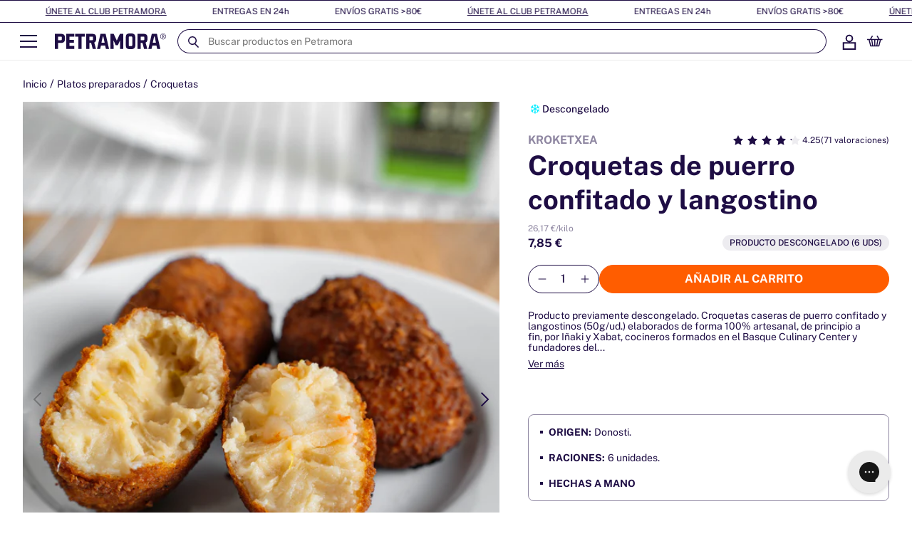

--- FILE ---
content_type: text/html; charset=utf-8
request_url: https://petramora.com/products/croquetas-de-puerro-confitado-y-langostino
body_size: 87326
content:
<!doctype html>
<html class="no-js" lang="es">
  <head>
    <meta charset="utf-8">
    <meta http-equiv="X-UA-Compatible" content="IE=edge">
    <meta name="viewport" content="width=device-width,initial-scale=1,maximum-scale=1">
    <meta name="theme-color" content="">
    <!-- Google Tag Manager -->
  <script>(function(w,d,s,l,i){w[l]=w[l]||[];w[l].push({'gtm.start':
  new Date().getTime(),event:'gtm.js'});var f=d.getElementsByTagName(s)[0],
  j=d.createElement(s),dl=l!='dataLayer'?'&l='+l:'';j.async=true;j.src=
  'https://www.googletagmanager.com/gtm.js?id='+i+dl;f.parentNode.insertBefore(j,f);
  })(window,document,'script','dataLayer','GTM-MVRQ3HG');</script>
  <!-- End Google Tag Manager -->
  <link rel="canonical" href="https://petramora.com/products/croquetas-de-puerro-confitado-y-langostino">


    <link rel="preconnect" href="https://cdn.shopify.com" crossorigin>
    <meta name="google-site-verification" content="vTtdSbxAsP43MhuKvun1PAmHzLrrGBjE5FYmoK0cFTw" />
    <meta name="google-site-verification" content="W8xZ60lRHX4PgI66Ichm8RKc8U988UJ48r5E-3XUZZE" />
    <meta name="google-site-verification" content="lJD0e0k7mAKfexC3ayY0waUgD-TuqpO-N5y3b5gJuHY" />

    <meta http-equiv="cache-control" content="max-age=600000">
    <meta http-equiv="expires" content="Tue, 01 Jan 2030 1:00:00 GMT" /><link rel="icon" type="image/png" href="//petramora.com/cdn/shop/files/petramora-favicom.png?crop=center&height=32&v=1661342979&width=32"><title>
      Croquetas de puerro confitado y langostino
 &ndash; Petramora</title>

    
      <meta name="description" content="Producto previamente descongelado. Croquetas caseras de puerro confitado y langostinos (50g/ud.) elaborados de forma 100% artesanal, de principio a fin, por Iñaki y Xabat, cocineros formados en el Basque Culinary Center y fundadores del proyecto Kroketxea.  Partiendo de una selección de materias primas de gran calidad ">
    

    

<meta property="og:site_name" content="Petramora">
<meta property="og:url" content="https://petramora.com/products/croquetas-de-puerro-confitado-y-langostino">
<meta property="og:title" content="Croquetas de puerro confitado y langostino">
<meta property="og:type" content="product">
<meta property="og:description" content="Producto previamente descongelado. Croquetas caseras de puerro confitado y langostinos (50g/ud.) elaborados de forma 100% artesanal, de principio a fin, por Iñaki y Xabat, cocineros formados en el Basque Culinary Center y fundadores del proyecto Kroketxea.  Partiendo de una selección de materias primas de gran calidad "><meta property="og:image" content="http://petramora.com/cdn/shop/files/w-50000280-croqueta-langostino-02_c163c3ad-afe7-4251-ad06-f7565d10ee24.jpg?v=1700828419">
  <meta property="og:image:secure_url" content="https://petramora.com/cdn/shop/files/w-50000280-croqueta-langostino-02_c163c3ad-afe7-4251-ad06-f7565d10ee24.jpg?v=1700828419">
  <meta property="og:image:width" content="2000">
  <meta property="og:image:height" content="2500"><meta property="og:price:amount" content="7,85">
  <meta property="og:price:currency" content="EUR"><meta name="twitter:site" content="@PetraMora"><meta name="twitter:card" content="summary_large_image">
<meta name="twitter:title" content="Croquetas de puerro confitado y langostino">
<meta name="twitter:description" content="Producto previamente descongelado. Croquetas caseras de puerro confitado y langostinos (50g/ud.) elaborados de forma 100% artesanal, de principio a fin, por Iñaki y Xabat, cocineros formados en el Basque Culinary Center y fundadores del proyecto Kroketxea.  Partiendo de una selección de materias primas de gran calidad ">


    <script src="//petramora.com/cdn/shop/t/197/assets/global.js?v=67023997657164188441736358496" defer="defer"></script>
    <script src="//petramora.com/cdn/shop/t/197/assets/newsletter.js?v=92449368299515556451734957220" defer="defer"></script>
    <script src="//petramora.com/cdn/shop/t/197/assets/loop-bundle-price-unit.js?v=32340579358977503761768307577" defer="defer"></script>
<script>
  (function(h,o,t,j,a,r){
    h.hj=h.hj||function(){(h.hj.q=h.hj.q||[]).push(arguments)};
    h._hjSettings={hjid:2357137,hjsv:6};
    a=o.getElementsByTagName('head')[0];
    r=o.createElement('script');r.async=1;
    r.src=t+h._hjSettings.hjid+j+h._hjSettings.hjsv;
    a.appendChild(r);
  })(window,document,'https://static.hotjar.com/c/hotjar-','.js?sv=');
</script>

      <script>window.performance && window.performance.mark && window.performance.mark('shopify.content_for_header.start');</script><meta name="facebook-domain-verification" content="sgfjpsp36s8rs5uhdv2tetjzffpgfn">
<meta name="google-site-verification" content="vTtdSbxAsP43MhuKvun1PAmHzLrrGBjE5FYmoK0cFTw">
<meta id="shopify-digital-wallet" name="shopify-digital-wallet" content="/61459890403/digital_wallets/dialog">
<meta name="shopify-checkout-api-token" content="c09aa83b65714dc52a3e6e1e600768d8">
<meta id="in-context-paypal-metadata" data-shop-id="61459890403" data-venmo-supported="false" data-environment="production" data-locale="es_ES" data-paypal-v4="true" data-currency="EUR">
<link rel="alternate" type="application/json+oembed" href="https://petramora.com/products/croquetas-de-puerro-confitado-y-langostino.oembed">
<script async="async" src="/checkouts/internal/preloads.js?locale=es-ES"></script>
<link rel="preconnect" href="https://shop.app" crossorigin="anonymous">
<script async="async" src="https://shop.app/checkouts/internal/preloads.js?locale=es-ES&shop_id=61459890403" crossorigin="anonymous"></script>
<script id="apple-pay-shop-capabilities" type="application/json">{"shopId":61459890403,"countryCode":"ES","currencyCode":"EUR","merchantCapabilities":["supports3DS"],"merchantId":"gid:\/\/shopify\/Shop\/61459890403","merchantName":"Petramora","requiredBillingContactFields":["postalAddress","email","phone"],"requiredShippingContactFields":["postalAddress","email","phone"],"shippingType":"shipping","supportedNetworks":["visa","maestro","masterCard","amex"],"total":{"type":"pending","label":"Petramora","amount":"1.00"},"shopifyPaymentsEnabled":true,"supportsSubscriptions":true}</script>
<script id="shopify-features" type="application/json">{"accessToken":"c09aa83b65714dc52a3e6e1e600768d8","betas":["rich-media-storefront-analytics"],"domain":"petramora.com","predictiveSearch":true,"shopId":61459890403,"locale":"es"}</script>
<script>var Shopify = Shopify || {};
Shopify.shop = "petramora.myshopify.com";
Shopify.locale = "es";
Shopify.currency = {"active":"EUR","rate":"1.0"};
Shopify.country = "ES";
Shopify.theme = {"name":"Petramora [Production]","id":175879389508,"schema_name":"Petramora","schema_version":"1.43.1","theme_store_id":887,"role":"main"};
Shopify.theme.handle = "null";
Shopify.theme.style = {"id":null,"handle":null};
Shopify.cdnHost = "petramora.com/cdn";
Shopify.routes = Shopify.routes || {};
Shopify.routes.root = "/";</script>
<script type="module">!function(o){(o.Shopify=o.Shopify||{}).modules=!0}(window);</script>
<script>!function(o){function n(){var o=[];function n(){o.push(Array.prototype.slice.apply(arguments))}return n.q=o,n}var t=o.Shopify=o.Shopify||{};t.loadFeatures=n(),t.autoloadFeatures=n()}(window);</script>
<script>
  window.ShopifyPay = window.ShopifyPay || {};
  window.ShopifyPay.apiHost = "shop.app\/pay";
  window.ShopifyPay.redirectState = null;
</script>
<script id="shop-js-analytics" type="application/json">{"pageType":"product"}</script>
<script defer="defer" async type="module" src="//petramora.com/cdn/shopifycloud/shop-js/modules/v2/client.init-shop-cart-sync_CvZOh8Af.es.esm.js"></script>
<script defer="defer" async type="module" src="//petramora.com/cdn/shopifycloud/shop-js/modules/v2/chunk.common_3Rxs6Qxh.esm.js"></script>
<script type="module">
  await import("//petramora.com/cdn/shopifycloud/shop-js/modules/v2/client.init-shop-cart-sync_CvZOh8Af.es.esm.js");
await import("//petramora.com/cdn/shopifycloud/shop-js/modules/v2/chunk.common_3Rxs6Qxh.esm.js");

  window.Shopify.SignInWithShop?.initShopCartSync?.({"fedCMEnabled":true,"windoidEnabled":true});

</script>
<script>
  window.Shopify = window.Shopify || {};
  if (!window.Shopify.featureAssets) window.Shopify.featureAssets = {};
  window.Shopify.featureAssets['shop-js'] = {"shop-cart-sync":["modules/v2/client.shop-cart-sync_rmK0axmV.es.esm.js","modules/v2/chunk.common_3Rxs6Qxh.esm.js"],"init-fed-cm":["modules/v2/client.init-fed-cm_ZaR7zFve.es.esm.js","modules/v2/chunk.common_3Rxs6Qxh.esm.js"],"shop-button":["modules/v2/client.shop-button_DtKRgnFY.es.esm.js","modules/v2/chunk.common_3Rxs6Qxh.esm.js"],"shop-cash-offers":["modules/v2/client.shop-cash-offers_CD08217J.es.esm.js","modules/v2/chunk.common_3Rxs6Qxh.esm.js","modules/v2/chunk.modal_DPIzVVvN.esm.js"],"init-windoid":["modules/v2/client.init-windoid_B42Q2JHR.es.esm.js","modules/v2/chunk.common_3Rxs6Qxh.esm.js"],"shop-toast-manager":["modules/v2/client.shop-toast-manager_BhL87v9O.es.esm.js","modules/v2/chunk.common_3Rxs6Qxh.esm.js"],"init-shop-email-lookup-coordinator":["modules/v2/client.init-shop-email-lookup-coordinator_CFAE-OH8.es.esm.js","modules/v2/chunk.common_3Rxs6Qxh.esm.js"],"init-shop-cart-sync":["modules/v2/client.init-shop-cart-sync_CvZOh8Af.es.esm.js","modules/v2/chunk.common_3Rxs6Qxh.esm.js"],"avatar":["modules/v2/client.avatar_BTnouDA3.es.esm.js"],"pay-button":["modules/v2/client.pay-button_x3Sl_UWF.es.esm.js","modules/v2/chunk.common_3Rxs6Qxh.esm.js"],"init-customer-accounts":["modules/v2/client.init-customer-accounts_DwzgN7WB.es.esm.js","modules/v2/client.shop-login-button_Bwv8tzNm.es.esm.js","modules/v2/chunk.common_3Rxs6Qxh.esm.js","modules/v2/chunk.modal_DPIzVVvN.esm.js"],"init-shop-for-new-customer-accounts":["modules/v2/client.init-shop-for-new-customer-accounts_l0dYgp_m.es.esm.js","modules/v2/client.shop-login-button_Bwv8tzNm.es.esm.js","modules/v2/chunk.common_3Rxs6Qxh.esm.js","modules/v2/chunk.modal_DPIzVVvN.esm.js"],"shop-login-button":["modules/v2/client.shop-login-button_Bwv8tzNm.es.esm.js","modules/v2/chunk.common_3Rxs6Qxh.esm.js","modules/v2/chunk.modal_DPIzVVvN.esm.js"],"init-customer-accounts-sign-up":["modules/v2/client.init-customer-accounts-sign-up_CqSuJy7r.es.esm.js","modules/v2/client.shop-login-button_Bwv8tzNm.es.esm.js","modules/v2/chunk.common_3Rxs6Qxh.esm.js","modules/v2/chunk.modal_DPIzVVvN.esm.js"],"shop-follow-button":["modules/v2/client.shop-follow-button_sMoqSZtr.es.esm.js","modules/v2/chunk.common_3Rxs6Qxh.esm.js","modules/v2/chunk.modal_DPIzVVvN.esm.js"],"checkout-modal":["modules/v2/client.checkout-modal_CwKmoEcx.es.esm.js","modules/v2/chunk.common_3Rxs6Qxh.esm.js","modules/v2/chunk.modal_DPIzVVvN.esm.js"],"lead-capture":["modules/v2/client.lead-capture_De9xQpTV.es.esm.js","modules/v2/chunk.common_3Rxs6Qxh.esm.js","modules/v2/chunk.modal_DPIzVVvN.esm.js"],"shop-login":["modules/v2/client.shop-login_DZKlOsWP.es.esm.js","modules/v2/chunk.common_3Rxs6Qxh.esm.js","modules/v2/chunk.modal_DPIzVVvN.esm.js"],"payment-terms":["modules/v2/client.payment-terms_WyOlUs-o.es.esm.js","modules/v2/chunk.common_3Rxs6Qxh.esm.js","modules/v2/chunk.modal_DPIzVVvN.esm.js"]};
</script>
<script id="__st">var __st={"a":61459890403,"offset":3600,"reqid":"5fd31eed-340a-4269-9a96-cf692b36a03c-1768647633","pageurl":"petramora.com\/products\/croquetas-de-puerro-confitado-y-langostino","u":"c7fcc5125a78","p":"product","rtyp":"product","rid":8062434574563};</script>
<script>window.ShopifyPaypalV4VisibilityTracking = true;</script>
<script id="captcha-bootstrap">!function(){'use strict';const t='contact',e='account',n='new_comment',o=[[t,t],['blogs',n],['comments',n],[t,'customer']],c=[[e,'customer_login'],[e,'guest_login'],[e,'recover_customer_password'],[e,'create_customer']],r=t=>t.map((([t,e])=>`form[action*='/${t}']:not([data-nocaptcha='true']) input[name='form_type'][value='${e}']`)).join(','),a=t=>()=>t?[...document.querySelectorAll(t)].map((t=>t.form)):[];function s(){const t=[...o],e=r(t);return a(e)}const i='password',u='form_key',d=['recaptcha-v3-token','g-recaptcha-response','h-captcha-response',i],f=()=>{try{return window.sessionStorage}catch{return}},m='__shopify_v',_=t=>t.elements[u];function p(t,e,n=!1){try{const o=window.sessionStorage,c=JSON.parse(o.getItem(e)),{data:r}=function(t){const{data:e,action:n}=t;return t[m]||n?{data:e,action:n}:{data:t,action:n}}(c);for(const[e,n]of Object.entries(r))t.elements[e]&&(t.elements[e].value=n);n&&o.removeItem(e)}catch(o){console.error('form repopulation failed',{error:o})}}const l='form_type',E='cptcha';function T(t){t.dataset[E]=!0}const w=window,h=w.document,L='Shopify',v='ce_forms',y='captcha';let A=!1;((t,e)=>{const n=(g='f06e6c50-85a8-45c8-87d0-21a2b65856fe',I='https://cdn.shopify.com/shopifycloud/storefront-forms-hcaptcha/ce_storefront_forms_captcha_hcaptcha.v1.5.2.iife.js',D={infoText:'Protegido por hCaptcha',privacyText:'Privacidad',termsText:'Términos'},(t,e,n)=>{const o=w[L][v],c=o.bindForm;if(c)return c(t,g,e,D).then(n);var r;o.q.push([[t,g,e,D],n]),r=I,A||(h.body.append(Object.assign(h.createElement('script'),{id:'captcha-provider',async:!0,src:r})),A=!0)});var g,I,D;w[L]=w[L]||{},w[L][v]=w[L][v]||{},w[L][v].q=[],w[L][y]=w[L][y]||{},w[L][y].protect=function(t,e){n(t,void 0,e),T(t)},Object.freeze(w[L][y]),function(t,e,n,w,h,L){const[v,y,A,g]=function(t,e,n){const i=e?o:[],u=t?c:[],d=[...i,...u],f=r(d),m=r(i),_=r(d.filter((([t,e])=>n.includes(e))));return[a(f),a(m),a(_),s()]}(w,h,L),I=t=>{const e=t.target;return e instanceof HTMLFormElement?e:e&&e.form},D=t=>v().includes(t);t.addEventListener('submit',(t=>{const e=I(t);if(!e)return;const n=D(e)&&!e.dataset.hcaptchaBound&&!e.dataset.recaptchaBound,o=_(e),c=g().includes(e)&&(!o||!o.value);(n||c)&&t.preventDefault(),c&&!n&&(function(t){try{if(!f())return;!function(t){const e=f();if(!e)return;const n=_(t);if(!n)return;const o=n.value;o&&e.removeItem(o)}(t);const e=Array.from(Array(32),(()=>Math.random().toString(36)[2])).join('');!function(t,e){_(t)||t.append(Object.assign(document.createElement('input'),{type:'hidden',name:u})),t.elements[u].value=e}(t,e),function(t,e){const n=f();if(!n)return;const o=[...t.querySelectorAll(`input[type='${i}']`)].map((({name:t})=>t)),c=[...d,...o],r={};for(const[a,s]of new FormData(t).entries())c.includes(a)||(r[a]=s);n.setItem(e,JSON.stringify({[m]:1,action:t.action,data:r}))}(t,e)}catch(e){console.error('failed to persist form',e)}}(e),e.submit())}));const S=(t,e)=>{t&&!t.dataset[E]&&(n(t,e.some((e=>e===t))),T(t))};for(const o of['focusin','change'])t.addEventListener(o,(t=>{const e=I(t);D(e)&&S(e,y())}));const B=e.get('form_key'),M=e.get(l),P=B&&M;t.addEventListener('DOMContentLoaded',(()=>{const t=y();if(P)for(const e of t)e.elements[l].value===M&&p(e,B);[...new Set([...A(),...v().filter((t=>'true'===t.dataset.shopifyCaptcha))])].forEach((e=>S(e,t)))}))}(h,new URLSearchParams(w.location.search),n,t,e,['guest_login'])})(!1,!0)}();</script>
<script integrity="sha256-4kQ18oKyAcykRKYeNunJcIwy7WH5gtpwJnB7kiuLZ1E=" data-source-attribution="shopify.loadfeatures" defer="defer" src="//petramora.com/cdn/shopifycloud/storefront/assets/storefront/load_feature-a0a9edcb.js" crossorigin="anonymous"></script>
<script crossorigin="anonymous" defer="defer" src="//petramora.com/cdn/shopifycloud/storefront/assets/shopify_pay/storefront-65b4c6d7.js?v=20250812"></script>
<script data-source-attribution="shopify.dynamic_checkout.dynamic.init">var Shopify=Shopify||{};Shopify.PaymentButton=Shopify.PaymentButton||{isStorefrontPortableWallets:!0,init:function(){window.Shopify.PaymentButton.init=function(){};var t=document.createElement("script");t.src="https://petramora.com/cdn/shopifycloud/portable-wallets/latest/portable-wallets.es.js",t.type="module",document.head.appendChild(t)}};
</script>
<script data-source-attribution="shopify.dynamic_checkout.buyer_consent">
  function portableWalletsHideBuyerConsent(e){var t=document.getElementById("shopify-buyer-consent"),n=document.getElementById("shopify-subscription-policy-button");t&&n&&(t.classList.add("hidden"),t.setAttribute("aria-hidden","true"),n.removeEventListener("click",e))}function portableWalletsShowBuyerConsent(e){var t=document.getElementById("shopify-buyer-consent"),n=document.getElementById("shopify-subscription-policy-button");t&&n&&(t.classList.remove("hidden"),t.removeAttribute("aria-hidden"),n.addEventListener("click",e))}window.Shopify?.PaymentButton&&(window.Shopify.PaymentButton.hideBuyerConsent=portableWalletsHideBuyerConsent,window.Shopify.PaymentButton.showBuyerConsent=portableWalletsShowBuyerConsent);
</script>
<script data-source-attribution="shopify.dynamic_checkout.cart.bootstrap">document.addEventListener("DOMContentLoaded",(function(){function t(){return document.querySelector("shopify-accelerated-checkout-cart, shopify-accelerated-checkout")}if(t())Shopify.PaymentButton.init();else{new MutationObserver((function(e,n){t()&&(Shopify.PaymentButton.init(),n.disconnect())})).observe(document.body,{childList:!0,subtree:!0})}}));
</script>
<script id='scb4127' type='text/javascript' async='' src='https://petramora.com/cdn/shopifycloud/privacy-banner/storefront-banner.js'></script><link id="shopify-accelerated-checkout-styles" rel="stylesheet" media="screen" href="https://petramora.com/cdn/shopifycloud/portable-wallets/latest/accelerated-checkout-backwards-compat.css" crossorigin="anonymous">
<style id="shopify-accelerated-checkout-cart">
        #shopify-buyer-consent {
  margin-top: 1em;
  display: inline-block;
  width: 100%;
}

#shopify-buyer-consent.hidden {
  display: none;
}

#shopify-subscription-policy-button {
  background: none;
  border: none;
  padding: 0;
  text-decoration: underline;
  font-size: inherit;
  cursor: pointer;
}

#shopify-subscription-policy-button::before {
  box-shadow: none;
}

      </style>
<script id="sections-script" data-sections="product-recommendations,footer" defer="defer" src="//petramora.com/cdn/shop/t/197/compiled_assets/scripts.js?94541"></script>
<script>window.performance && window.performance.mark && window.performance.mark('shopify.content_for_header.end');</script>
    
    
    

    <style data-shopify>
      :root {
        --font-body-scale: 1.0;
        --font-heading-scale: 1.0;

        --color-base-text: 18, 18, 18;
        --color-shadow: 18, 18, 18;
        --color-base-background-1: 255, 255, 255;
        --color-base-background-2: 243, 243, 243;
        --color-base-solid-button-labels: 255, 255, 255;
        --color-base-outline-button-labels: 18, 18, 18;
        --color-base-accent-1: 18, 18, 18;
        --color-base-accent-2: 226, 33, 32;
        --payment-terms-background-color: #FFFFFF;

        --gradient-base-background-1: #FFFFFF;
        --gradient-base-background-2: #F3F3F3;
        --gradient-base-accent-1: #121212;
        --gradient-base-accent-2: #e22120;

        --media-padding: px;
        --media-border-opacity: 0.05;
        --media-border-width: 1px;
        --media-radius: 0px;
        --media-shadow-opacity: 0.0;
        --media-shadow-horizontal-offset: 0px;
        --media-shadow-vertical-offset: 0px;
        --media-shadow-blur-radius: 0px;

        --page-width: 160rem;
        --page-width-margin: 0rem;

        --card-image-padding: 0.0rem;
        --card-corner-radius: 0.0rem;
        --card-text-alignment: left;
        --card-border-width: 0.0rem;
        --card-border-opacity: 0.0;
        --card-shadow-opacity: 0.1;
        --card-shadow-horizontal-offset: 0.0rem;
        --card-shadow-vertical-offset: 0.0rem;
        --card-shadow-blur-radius: 0.0rem;

        --badge-corner-radius: 4.0rem;

        --popup-border-width: 1px;
        --popup-border-opacity: 0.1;
        --popup-corner-radius: 0px;
        --popup-shadow-opacity: 0.0;
        --popup-shadow-horizontal-offset: 0px;
        --popup-shadow-vertical-offset: 0px;
        --popup-shadow-blur-radius: 0px;

        --drawer-border-width: 1px;
        --drawer-border-opacity: 0.1;
        --drawer-shadow-opacity: 0.0;
        --drawer-shadow-horizontal-offset: 0px;
        --drawer-shadow-vertical-offset: 0px;
        --drawer-shadow-blur-radius: 0px;

        --spacing-sections-desktop: 0px;
        --spacing-sections-mobile: 0px;

        --grid-desktop-vertical-spacing: 8px;
        --grid-desktop-horizontal-spacing: 8px;
        --grid-mobile-vertical-spacing: 4px;
        --grid-mobile-horizontal-spacing: 4px;

        --text-boxes-border-opacity: 0.0;
        --text-boxes-border-width: 0px;
        --text-boxes-radius: 0px;
        --text-boxes-shadow-opacity: 0.0;
        --text-boxes-shadow-horizontal-offset: 0px;
        --text-boxes-shadow-vertical-offset: 0px;
        --text-boxes-shadow-blur-radius: 0px;

        --buttons-radius: 38px;
        --buttons-radius-outset: 39px;
        --buttons-border-width: 1px;
        --buttons-border-opacity: 1.0;
        --buttons-shadow-opacity: 0.0;
        --buttons-shadow-horizontal-offset: 0px;
        --buttons-shadow-vertical-offset: 0px;
        --buttons-shadow-blur-radius: 0px;
        --buttons-border-offset: 0.3px;

        --inputs-radius: 0px;
        --inputs-border-width: 1px;
        --inputs-border-opacity: 0.55;
        --inputs-shadow-opacity: 0.0;
        --inputs-shadow-horizontal-offset: 0px;
        --inputs-margin-offset: 0px;
        --inputs-shadow-vertical-offset: 0px;
        --inputs-shadow-blur-radius: 0px;
        --inputs-radius-outset: 0px;

        --variant-pills-radius: 40px;
        --variant-pills-border-width: 1px;
        --variant-pills-border-opacity: 0.55;
        --variant-pills-shadow-opacity: 0.0;
        --variant-pills-shadow-horizontal-offset: 0px;
        --variant-pills-shadow-vertical-offset: 0px;
        --variant-pills-shadow-blur-radius: 0px;--color-primary: #1e0d44;
        --color-primary-rgb: rgb(30, 13, 68);

        --color-alternative: #ff5d00;
        --color-alternative-rgb: rgb(255, 93, 0);
      }

      *,
      *::before,
      *::after {
        box-sizing: inherit;
      }

      html {
        box-sizing: border-box;
        font-size: calc(var(--font-body-scale) * 62.5%);
        height: 100%;
      }

      body {
        display: grid;
        grid-template-rows: auto auto auto 1fr auto;
        grid-template-columns: 100%;
        min-height: 100%;
        margin: 0;
        font-size: 1.5rem;
        letter-spacing: 0.06rem;
        line-height: calc(1 + 0.8 / var(--font-body-scale));
        font-family: var(--font-body-family);
        font-style: var(--font-body-style);
        font-weight: var(--font-body-weight);
      }

      @media screen and (min-width: 750px) {
        body {
          font-size: 1.6rem;
        }
      }
    </style>

    <link href="//petramora.com/cdn/shop/t/197/assets/fonts.css?v=93840993600264619101734957220" rel="stylesheet" type="text/css" media="all" />
    <link href="//petramora.com/cdn/shop/t/197/assets/base.css?v=81220126955745724821768307577" rel="stylesheet" type="text/css" media="all" />

    <link href="//petramora.com/cdn/shop/t/197/assets/nosto-autocomplete.css?v=53003011933043813371750326682" rel="stylesheet" type="text/css" media="all" />
<link href="//petramora.com/cdn/shop/t/197/assets/component-add-modal.css?v=32063236817084763051750326685" rel="stylesheet" type="text/css" media="all" />
<link rel="stylesheet" href="//petramora.com/cdn/shop/t/197/assets/component-predictive-search.css?v=50480803871254751751750326686" media="print" onload="this.media='all'"><style data-shopify>/* estilos primer item menu cuando NO tiene desplegable */

/*
.header__navigation .header__nav--main > li:nth-child(1) .header__nav__item span {
   padding: 5px 13px 5px;
   border-radius: 50em;
   border: 1px solid #FF5D00;
    background-color: #fff;
    color: #1e0d44;
}

.header__navigation .header__nav--main > li:nth-child(1) .header__nav__item {
padding: 14px 13px 7px;
}


/* estilos primer item menu cuando tiene desplegable */
/*
.header__navigation .header__nav--main > li:nth-child(1) .menu-dropdown-images > .header__menu-item {
   padding: 14px 13px 7px;
  text-decoration: none;
}

.header__navigation .header__nav--main > li:nth-child(1) .menu-dropdown-images > .header__menu-item > span {
   padding: 5px 13px 5px;
   border-radius: 50em;
   border: 1px solid #FF5D00;
   background-color: #fff;
   color: #1e0d44;
}

.header__navigation .header__nav--main > li:nth-child(1) span.header__nav__item--active {
   background-color: #ffffff;
   color: #FF5D00;
   border: 2px solid #FF5D00;
 }

 .header__navigation .header__nav--main > li:nth-child(1) .menu-dropdown-images__link--active .menu-dropdown-images__link__img-wrapper {
   border: 3px solid #FF5D00;
 }

 .header__navigation .header__nav--main > li:nth-child(1) .menu-dropdown-images__link--active {
   color: #ff5d00;
 }

 .header__navigation .header__nav--main > li:nth-child(1) .menu-dropdown-images__link__title {
   color: #fffff;
}


 .header__navigation .header__nav--main >  li:nth-child(1) .menu-dropdown-images__link .menu-dropdown-images__link__img-wrapper {
border-color: #FF5D00;
}
*/




/* COLLECTION */


/*** featured grid ***/
/*
@media (min-width: 990px) {
.featured-grid.featured-grid--navidadgreen .grid--5-col-desktop .featured-grid-card__title {
font-size:23px;
}
}

@media (min-width: 1200px) {
.featured-grid.featured-grid--navidadgreen .grid--5-col-desktop .featured-grid-card__title {
font-size:25px;
}
}
*/

/*** featured grid ***/
/*
.featured-grid.featured-grid--navidadgreen {
 --featured-grid-background: #007e3a;
}


.featured-grid--navidadgreen .featured-grid__header {
  gap: 0;
}

.featured-grid--navidadgreen .featured-grid__title,
.featured-grid--navidadgreen .featured-grid__pretitle {
  background-color: #fff;
  color:#000;
  padding: 20px 40px;
  text-align: center;
  display: inline;
  margin-inline: auto;
}
.featured-grid--navidadgreen.featured-grid--over-image .featured-grid-card__info {
  display: block;
  top: 50%;
  transform: translateY(-50%);
  bottom: unset;
}
.featured-grid--navidadgreen .featured-grid-card__title {
  display: inline;
  font-size: 40px;
  font-weight: 700;
  line-height: 1.4;
  color: #000;
  background-color: #fff;
  padding: 10px;
  text-transform: capitalize;
}
@media (max-width: 768px) {
  .featured-grid--navidadgreen .featured-grid-card__title {
    display: inline;
    font-size: 20px;
    line-height: 2;
  }


  .featured-grid--navidadgreen 
 .featured-grid__header {
display:block;
text-align:center;
}

  .featured-grid--navidadgreen 
 .featured-grid__title {
padding: 4px;
}

}
*/</style>
  <link href="//petramora.com/cdn/shop/t/197/assets/component-breadcrumbs.css?v=27957423919349374621762276352" rel="stylesheet" type="text/css" media="all" />
  <link href="//petramora.com/cdn/shop/t/197/assets/component-card.css?v=71955779466587677201750326686" rel="stylesheet" type="text/css" media="all" />
  <link href="//petramora.com/cdn/shop/t/197/assets/_product-variations.css?v=64546911888956136201750326698" rel="stylesheet" type="text/css" media="all" />
  <link href="//petramora.com/cdn/shop/t/197/assets/component-price.css?v=127560171985808241481750326682" rel="stylesheet" type="text/css" media="all" />
  <link href="//petramora.com/cdn/shop/t/197/assets/component-add-modal.css?v=32063236817084763051750326685" rel="stylesheet" type="text/css" media="all" />
  <link href="//petramora.com/cdn/shop/t/197/assets/component-gallery.css?v=44148776424256400341750326684" rel="stylesheet" type="text/css" media="all" />
  <link href="//petramora.com/cdn/shop/t/197/assets/_collection-grid.css?v=184062155725468152521750326686" rel="stylesheet" type="text/css" media="all" />
  <link href="//petramora.com/cdn/shop/t/197/assets/component-facets.css?v=141979890662408262981750326691" rel="stylesheet" type="text/css" media="all" />
  <link href="//petramora.com/cdn/shop/t/197/assets/component-pagination.css?v=106651109290501901111750326693" rel="stylesheet" type="text/css" media="all" />

<script>document.documentElement.className = document.documentElement.className.replace('no-js', 'js');
    if (Shopify.designMode) {
      document.documentElement.classList.add('shopify-design-mode');
    }
    </script>

    <script src="//petramora.com/cdn/shop/t/197/assets/main.js?v=128047401133154046031768307578" defer="defer"></script><script type="text/javascript" src="//www.klaviyo.com/media/js/public/klaviyo_subscribe.js" defer="defer"></script><script async src="https://www.googletagmanager.com/gtag/js?id=AW-998700243"></script> <script> window.dataLayer = window.dataLayer || []; function gtag(){dataLayer.push(arguments);} gtag('js', new Date()); gtag('config', 'AW-998700243'); </script>
  <!-- BEGIN app block: shopify://apps/judge-me-reviews/blocks/judgeme_core/61ccd3b1-a9f2-4160-9fe9-4fec8413e5d8 --><!-- Start of Judge.me Core -->






<link rel="dns-prefetch" href="https://cdnwidget.judge.me">
<link rel="dns-prefetch" href="https://cdn.judge.me">
<link rel="dns-prefetch" href="https://cdn1.judge.me">
<link rel="dns-prefetch" href="https://api.judge.me">

<script data-cfasync='false' class='jdgm-settings-script'>window.jdgmSettings={"pagination":5,"disable_web_reviews":true,"badge_no_review_text":"Sin reseñas","badge_n_reviews_text":"{{ n }} reseña/reseñas","hide_badge_preview_if_no_reviews":true,"badge_hide_text":false,"enforce_center_preview_badge":false,"widget_title":"Reseñas de Clientes","widget_open_form_text":"Escribir una reseña","widget_close_form_text":"Cancelar reseña","widget_refresh_page_text":"Actualizar página","widget_summary_text":"{{ number_of_reviews }} reseña/reseñas","widget_no_review_text":"Sé el primero en escribir una reseña","widget_name_field_text":"Nombre","widget_verified_name_field_text":"Nombre Verificado (público)","widget_name_placeholder_text":"Nombre","widget_required_field_error_text":"Este campo es obligatorio.","widget_email_field_text":"Dirección de correo electrónico","widget_verified_email_field_text":"Correo electrónico Verificado (privado, no se puede editar)","widget_email_placeholder_text":"Tu dirección de correo electrónico","widget_email_field_error_text":"Por favor, ingresa una dirección de correo electrónico válida.","widget_rating_field_text":"Calificación","widget_review_title_field_text":"Título de la Reseña","widget_review_title_placeholder_text":"Da un título a tu reseña","widget_review_body_field_text":"Contenido de la reseña","widget_review_body_placeholder_text":"Empieza a escribir aquí...","widget_pictures_field_text":"Imagen/Video (opcional)","widget_submit_review_text":"Enviar Reseña","widget_submit_verified_review_text":"Enviar Reseña Verificada","widget_submit_success_msg_with_auto_publish":"¡Gracias! Por favor, actualiza la página en unos momentos para ver tu reseña. Puedes eliminar o editar tu reseña iniciando sesión en \u003ca href='https://judge.me/login' target='_blank' rel='nofollow noopener'\u003eJudge.me\u003c/a\u003e","widget_submit_success_msg_no_auto_publish":"¡Gracias! Tu reseña se publicará tan pronto como sea aprobada por el administrador de la tienda. Puedes eliminar o editar tu reseña iniciando sesión en \u003ca href='https://judge.me/login' target='_blank' rel='nofollow noopener'\u003eJudge.me\u003c/a\u003e","widget_show_default_reviews_out_of_total_text":"Mostrando {{ n_reviews_shown }} de {{ n_reviews }} reseñas.","widget_show_all_link_text":"Mostrar todas","widget_show_less_link_text":"Mostrar menos","widget_author_said_text":"{{ reviewer_name }} dijo:","widget_days_text":"hace {{ n }} día/días","widget_weeks_text":"hace {{ n }} semana/semanas","widget_months_text":"hace {{ n }} mes/meses","widget_years_text":"hace {{ n }} año/años","widget_yesterday_text":"Ayer","widget_today_text":"Hoy","widget_replied_text":"\u003e\u003e {{ shop_name }} respondió:","widget_read_more_text":"Leer más","widget_reviewer_name_as_initial":"all_initials","widget_rating_filter_color":"#FF5D00","widget_rating_filter_see_all_text":"Ver todas las reseñas","widget_sorting_most_recent_text":"Más Recientes","widget_sorting_highest_rating_text":"Mayor Calificación","widget_sorting_lowest_rating_text":"Menor Calificación","widget_sorting_with_pictures_text":"Solo Imágenes","widget_sorting_most_helpful_text":"Más Útiles","widget_open_question_form_text":"Hacer una pregunta","widget_reviews_subtab_text":"Reseñas","widget_questions_subtab_text":"Preguntas","widget_question_label_text":"Pregunta","widget_answer_label_text":"Respuesta","widget_question_placeholder_text":"Escribe tu pregunta aquí","widget_submit_question_text":"Enviar Pregunta","widget_question_submit_success_text":"¡Gracias por tu pregunta! Te notificaremos una vez que sea respondida.","verified_badge_text":"Verificado","verified_badge_bg_color":"","verified_badge_text_color":"","verified_badge_placement":"left-of-reviewer-name","widget_review_max_height":2,"widget_hide_border":false,"widget_social_share":false,"widget_thumb":false,"widget_review_location_show":false,"widget_location_format":"country_iso_code","all_reviews_include_out_of_store_products":false,"all_reviews_out_of_store_text":"(fuera de la tienda)","all_reviews_pagination":100,"all_reviews_product_name_prefix_text":"sobre","enable_review_pictures":false,"enable_question_anwser":false,"widget_theme":"","review_date_format":"dd/mm/yyyy","default_sort_method":"most-recent","widget_product_reviews_subtab_text":"Reseñas de Productos","widget_shop_reviews_subtab_text":"Reseñas de la Tienda","widget_other_products_reviews_text":"Reseñas para otros productos","widget_store_reviews_subtab_text":"Reseñas de la tienda","widget_no_store_reviews_text":"Esta tienda no ha recibido ninguna reseña todavía","widget_web_restriction_product_reviews_text":"Este producto no ha recibido ninguna reseña todavía","widget_no_items_text":"No se encontraron elementos","widget_show_more_text":"Mostrar más","widget_write_a_store_review_text":"Déjanos tu opinión","widget_other_languages_heading":"Reseñas en Otros Idiomas","widget_translate_review_text":"Traducir reseña a {{ language }}","widget_translating_review_text":"Traduciendo...","widget_show_original_translation_text":"Mostrar original ({{ language }})","widget_translate_review_failed_text":"No se pudo traducir la reseña.","widget_translate_review_retry_text":"Reintentar","widget_translate_review_try_again_later_text":"Intentar más tarde","show_product_url_for_grouped_product":false,"widget_sorting_pictures_first_text":"Imágenes Primero","show_pictures_on_all_rev_page_mobile":false,"show_pictures_on_all_rev_page_desktop":false,"floating_tab_hide_mobile_install_preference":false,"floating_tab_button_name":"★ Reseñas","floating_tab_title":"Deja que los clientes hablen por nosotros","floating_tab_button_color":"","floating_tab_button_background_color":"","floating_tab_url":"","floating_tab_url_enabled":false,"floating_tab_tab_style":"text","all_reviews_text_badge_text":"Los clientes nos califican {{ shop.metafields.judgeme.all_reviews_rating | round: 1 }}/5 basado en {{ shop.metafields.judgeme.all_reviews_count }} reseñas.","all_reviews_text_badge_text_branded_style":"{{ shop.metafields.judgeme.all_reviews_rating | round: 1 }} de 5 estrellas basado en {{ shop.metafields.judgeme.all_reviews_count }} reseñas","is_all_reviews_text_badge_a_link":true,"show_stars_for_all_reviews_text_badge":false,"all_reviews_text_badge_url":"https://petramora.com/pages/opiniones-de-nuestros-clientes","all_reviews_text_style":"branded","all_reviews_text_color_style":"custom","all_reviews_text_color":"#1E0D44","all_reviews_text_show_jm_brand":true,"featured_carousel_show_header":false,"featured_carousel_title":"Gracias a ti seguimos mejorando","testimonials_carousel_title":"Los clientes nos dicen","videos_carousel_title":"Historias de clientes reales","cards_carousel_title":"Los clientes nos dicen","featured_carousel_count_text":"de {{ n }} reseñas","featured_carousel_add_link_to_all_reviews_page":false,"featured_carousel_url":"https://petramora.com/pages/opiniones-de-nuestros-clientes","featured_carousel_show_images":true,"featured_carousel_autoslide_interval":7,"featured_carousel_arrows_on_the_sides":true,"featured_carousel_height":150,"featured_carousel_width":100,"featured_carousel_image_size":0,"featured_carousel_image_height":250,"featured_carousel_arrow_color":"#eeeeee","verified_count_badge_style":"branded","verified_count_badge_orientation":"horizontal","verified_count_badge_color_style":"judgeme_brand_color","verified_count_badge_color":"#108474","is_verified_count_badge_a_link":false,"verified_count_badge_url":"","verified_count_badge_show_jm_brand":true,"widget_rating_preset_default":5,"widget_first_sub_tab":"product-reviews","widget_show_histogram":true,"widget_histogram_use_custom_color":true,"widget_pagination_use_custom_color":true,"widget_star_use_custom_color":false,"widget_verified_badge_use_custom_color":false,"widget_write_review_use_custom_color":false,"picture_reminder_submit_button":"Upload Pictures","enable_review_videos":false,"mute_video_by_default":false,"widget_sorting_videos_first_text":"Videos Primero","widget_review_pending_text":"Pendiente","featured_carousel_items_for_large_screen":3,"social_share_options_order":"Facebook,Twitter","remove_microdata_snippet":false,"disable_json_ld":false,"enable_json_ld_products":false,"preview_badge_show_question_text":false,"preview_badge_no_question_text":"Sin preguntas","preview_badge_n_question_text":"{{ number_of_questions }} pregunta/preguntas","qa_badge_show_icon":false,"qa_badge_position":"same-row","remove_judgeme_branding":true,"widget_add_search_bar":false,"widget_search_bar_placeholder":"Buscar","widget_sorting_verified_only_text":"Solo verificadas","featured_carousel_theme":"compact","featured_carousel_show_rating":true,"featured_carousel_show_title":true,"featured_carousel_show_body":true,"featured_carousel_show_date":false,"featured_carousel_show_reviewer":false,"featured_carousel_show_product":false,"featured_carousel_header_background_color":"#108474","featured_carousel_header_text_color":"#ffffff","featured_carousel_name_product_separator":"reviewed","featured_carousel_full_star_background":"#1E0D44","featured_carousel_empty_star_background":"#dadada","featured_carousel_vertical_theme_background":"#f9fafb","featured_carousel_verified_badge_enable":false,"featured_carousel_verified_badge_color":"#1E0D44","featured_carousel_border_style":"round","featured_carousel_review_line_length_limit":3,"featured_carousel_more_reviews_button_text":"Leer más reseñas","featured_carousel_view_product_button_text":"Ver producto","all_reviews_page_load_reviews_on":"scroll","all_reviews_page_load_more_text":"Cargar Más Reseñas","disable_fb_tab_reviews":false,"enable_ajax_cdn_cache":false,"widget_advanced_speed_features":5,"widget_public_name_text":"mostrado públicamente como","default_reviewer_name":"John Smith","default_reviewer_name_has_non_latin":true,"widget_reviewer_anonymous":"Anónimo","medals_widget_title":"Medallas de Reseñas Judge.me","medals_widget_background_color":"#f9fafb","medals_widget_position":"footer_all_pages","medals_widget_border_color":"#f9fafb","medals_widget_verified_text_position":"left","medals_widget_use_monochromatic_version":false,"medals_widget_elements_color":"#108474","show_reviewer_avatar":false,"widget_invalid_yt_video_url_error_text":"No es una URL de video de YouTube","widget_max_length_field_error_text":"Por favor, ingresa no más de {0} caracteres.","widget_show_country_flag":false,"widget_show_collected_via_shop_app":true,"widget_verified_by_shop_badge_style":"light","widget_verified_by_shop_text":"Verificado por la Tienda","widget_show_photo_gallery":false,"widget_load_with_code_splitting":true,"widget_ugc_install_preference":false,"widget_ugc_title":"Hecho por nosotros, Compartido por ti","widget_ugc_subtitle":"Etiquétanos para ver tu imagen destacada en nuestra página","widget_ugc_arrows_color":"#ffffff","widget_ugc_primary_button_text":"Comprar Ahora","widget_ugc_primary_button_background_color":"#108474","widget_ugc_primary_button_text_color":"#ffffff","widget_ugc_primary_button_border_width":"0","widget_ugc_primary_button_border_style":"none","widget_ugc_primary_button_border_color":"#108474","widget_ugc_primary_button_border_radius":"25","widget_ugc_secondary_button_text":"Cargar Más","widget_ugc_secondary_button_background_color":"#ffffff","widget_ugc_secondary_button_text_color":"#108474","widget_ugc_secondary_button_border_width":"2","widget_ugc_secondary_button_border_style":"solid","widget_ugc_secondary_button_border_color":"#108474","widget_ugc_secondary_button_border_radius":"25","widget_ugc_reviews_button_text":"Ver Reseñas","widget_ugc_reviews_button_background_color":"#ffffff","widget_ugc_reviews_button_text_color":"#108474","widget_ugc_reviews_button_border_width":"2","widget_ugc_reviews_button_border_style":"solid","widget_ugc_reviews_button_border_color":"#108474","widget_ugc_reviews_button_border_radius":"25","widget_ugc_reviews_button_link_to":"judgeme-reviews-page","widget_ugc_show_post_date":true,"widget_ugc_max_width":"800","widget_rating_metafield_value_type":true,"widget_primary_color":"#1e0d44","widget_enable_secondary_color":false,"widget_secondary_color":"#edf5f5","widget_summary_average_rating_text":"{{ average_rating }}","widget_media_grid_title":"Fotos y videos de clientes","widget_media_grid_see_more_text":"Ver más","widget_round_style":true,"widget_show_product_medals":false,"widget_verified_by_judgeme_text":"Verificado por Judge.me","widget_show_store_medals":true,"widget_verified_by_judgeme_text_in_store_medals":"Verificado por Judge.me","widget_media_field_exceed_quantity_message":"Lo sentimos, solo podemos aceptar {{ max_media }} para una reseña.","widget_media_field_exceed_limit_message":"{{ file_name }} es demasiado grande, por favor selecciona un {{ media_type }} menor a {{ size_limit }}MB.","widget_review_submitted_text":"¡Reseña Enviada!","widget_question_submitted_text":"¡Pregunta Enviada!","widget_close_form_text_question":"Cancelar","widget_write_your_answer_here_text":"Escribe tu respuesta aquí","widget_enabled_branded_link":true,"widget_show_collected_by_judgeme":false,"widget_reviewer_name_color":"","widget_write_review_text_color":"","widget_write_review_bg_color":"","widget_collected_by_judgeme_text":"recopilado por Judge.me","widget_pagination_type":"load_more","widget_load_more_text":"Cargar Más","widget_load_more_color":"#FF5D00","widget_full_review_text":"Reseña Completa","widget_read_more_reviews_text":"Leer Más Reseñas","widget_read_questions_text":"Leer Preguntas","widget_questions_and_answers_text":"Preguntas y Respuestas","widget_verified_by_text":"Verificado por","widget_verified_text":"Verificado","widget_number_of_reviews_text":"{{ number_of_reviews }} reseñas","widget_back_button_text":"Atrás","widget_next_button_text":"Siguiente","widget_custom_forms_filter_button":"Filtros","custom_forms_style":"horizontal","widget_show_review_information":false,"how_reviews_are_collected":"¿Cómo se recopilan las reseñas?","widget_show_review_keywords":false,"widget_gdpr_statement":"Cómo usamos tus datos: Solo te contactaremos sobre la reseña que dejaste, y solo si es necesario. Al enviar tu reseña, aceptas los \u003ca href='https://judge.me/terms' target='_blank' rel='nofollow noopener'\u003etérminos\u003c/a\u003e, \u003ca href='https://judge.me/privacy' target='_blank' rel='nofollow noopener'\u003eprivacidad\u003c/a\u003e y \u003ca href='https://judge.me/content-policy' target='_blank' rel='nofollow noopener'\u003epolíticas de contenido\u003c/a\u003e de Judge.me.","widget_multilingual_sorting_enabled":false,"widget_translate_review_content_enabled":false,"widget_translate_review_content_method":"manual","popup_widget_review_selection":"automatically_with_pictures","popup_widget_round_border_style":true,"popup_widget_show_title":true,"popup_widget_show_body":true,"popup_widget_show_reviewer":false,"popup_widget_show_product":true,"popup_widget_show_pictures":true,"popup_widget_use_review_picture":true,"popup_widget_show_on_home_page":true,"popup_widget_show_on_product_page":true,"popup_widget_show_on_collection_page":true,"popup_widget_show_on_cart_page":true,"popup_widget_position":"bottom_left","popup_widget_first_review_delay":5,"popup_widget_duration":5,"popup_widget_interval":5,"popup_widget_review_count":5,"popup_widget_hide_on_mobile":true,"review_snippet_widget_round_border_style":true,"review_snippet_widget_card_color":"#FFFFFF","review_snippet_widget_slider_arrows_background_color":"#FFFFFF","review_snippet_widget_slider_arrows_color":"#000000","review_snippet_widget_star_color":"#108474","show_product_variant":false,"all_reviews_product_variant_label_text":"Variante: ","widget_show_verified_branding":false,"widget_ai_summary_title":"Los clientes dicen","widget_ai_summary_disclaimer":"Resumen de reseñas impulsado por IA basado en reseñas recientes de clientes","widget_show_ai_summary":false,"widget_show_ai_summary_bg":false,"widget_show_review_title_input":true,"redirect_reviewers_invited_via_email":"external_form","request_store_review_after_product_review":true,"request_review_other_products_in_order":true,"review_form_color_scheme":"default","review_form_corner_style":"square","review_form_star_color":{},"review_form_text_color":"#333333","review_form_background_color":"#ffffff","review_form_field_background_color":"#fafafa","review_form_button_color":{},"review_form_button_text_color":"#ffffff","review_form_modal_overlay_color":"#000000","review_content_screen_title_text":"¿Cómo calificarías este producto?","review_content_introduction_text":"Nos encantaría que compartieras un poco sobre tu experiencia.","store_review_form_title_text":"¿Cómo calificarías esta tienda?","store_review_form_introduction_text":"Nos encantaría que compartieras un poco sobre tu experiencia.","show_review_guidance_text":true,"one_star_review_guidance_text":"Pobre","five_star_review_guidance_text":"Excelente","customer_information_screen_title_text":"Sobre ti","customer_information_introduction_text":"Por favor, cuéntanos más sobre ti.","custom_questions_screen_title_text":"Tu experiencia en más detalle","custom_questions_introduction_text":"Aquí hay algunas preguntas para ayudarnos a entender más sobre tu experiencia.","review_submitted_screen_title_text":"¡Gracias por tu reseña!","review_submitted_screen_thank_you_text":"La estamos procesando y aparecerá en la tienda pronto.","review_submitted_screen_email_verification_text":"Por favor, confirma tu correo electrónico haciendo clic en el enlace que acabamos de enviarte. Esto nos ayuda a mantener las reseñas auténticas.","review_submitted_request_store_review_text":"¿Te gustaría compartir tu experiencia de compra con nosotros?","review_submitted_review_other_products_text":"¿Te gustaría reseñar estos productos?","store_review_screen_title_text":"¿Te gustaría compartir tu experiencia de compra con nosotros?","store_review_introduction_text":"Valoramos tu opinión y la utilizamos para mejorar. Por favor, comparte cualquier pensamiento o sugerencia que tengas.","reviewer_media_screen_title_picture_text":"Compartir una foto","reviewer_media_introduction_picture_text":"Sube una foto para apoyar tu reseña.","reviewer_media_screen_title_video_text":"Compartir un video","reviewer_media_introduction_video_text":"Sube un video para apoyar tu reseña.","reviewer_media_screen_title_picture_or_video_text":"Compartir una foto o video","reviewer_media_introduction_picture_or_video_text":"Sube una foto o video para apoyar tu reseña.","reviewer_media_youtube_url_text":"Pega tu URL de Youtube aquí","advanced_settings_next_step_button_text":"Siguiente","advanced_settings_close_review_button_text":"Cerrar","modal_write_review_flow":false,"write_review_flow_required_text":"Obligatorio","write_review_flow_privacy_message_text":"Respetamos tu privacidad.","write_review_flow_anonymous_text":"Reseña como anónimo","write_review_flow_visibility_text":"No será visible para otros clientes.","write_review_flow_multiple_selection_help_text":"Selecciona tantos como quieras","write_review_flow_single_selection_help_text":"Selecciona una opción","write_review_flow_required_field_error_text":"Este campo es obligatorio","write_review_flow_invalid_email_error_text":"Por favor ingresa una dirección de correo válida","write_review_flow_max_length_error_text":"Máx. {{ max_length }} caracteres.","write_review_flow_media_upload_text":"\u003cb\u003eHaz clic para subir\u003c/b\u003e o arrastrar y soltar","write_review_flow_gdpr_statement":"Solo te contactaremos sobre tu reseña si es necesario. Al enviar tu reseña, aceptas nuestros \u003ca href='https://judge.me/terms' target='_blank' rel='nofollow noopener'\u003etérminos y condiciones\u003c/a\u003e y \u003ca href='https://judge.me/privacy' target='_blank' rel='nofollow noopener'\u003epolítica de privacidad\u003c/a\u003e.","rating_only_reviews_enabled":false,"show_negative_reviews_help_screen":false,"new_review_flow_help_screen_rating_threshold":3,"negative_review_resolution_screen_title_text":"Cuéntanos más","negative_review_resolution_text":"Tu experiencia es importante para nosotros. Si hubo problemas con tu compra, estamos aquí para ayudar. No dudes en contactarnos, nos encantaría la oportunidad de arreglar las cosas.","negative_review_resolution_button_text":"Contáctanos","negative_review_resolution_proceed_with_review_text":"Deja una reseña","negative_review_resolution_subject":"Problema con la compra de {{ shop_name }}.{{ order_name }}","preview_badge_collection_page_install_status":false,"widget_review_custom_css":"","preview_badge_custom_css":"","preview_badge_stars_count":"5-stars","featured_carousel_custom_css":"","floating_tab_custom_css":"","all_reviews_widget_custom_css":"","medals_widget_custom_css":"","verified_badge_custom_css":"","all_reviews_text_custom_css":"","transparency_badges_collected_via_store_invite":false,"transparency_badges_from_another_provider":false,"transparency_badges_collected_from_store_visitor":false,"transparency_badges_collected_by_verified_review_provider":false,"transparency_badges_earned_reward":false,"transparency_badges_collected_via_store_invite_text":"Reseña recopilada a través de una invitación al negocio","transparency_badges_from_another_provider_text":"Reseña recopilada de otro proveedor","transparency_badges_collected_from_store_visitor_text":"Reseña recopilada de un visitante del negocio","transparency_badges_written_in_google_text":"Reseña escrita en Google","transparency_badges_written_in_etsy_text":"Reseña escrita en Etsy","transparency_badges_written_in_shop_app_text":"Reseña escrita en Shop App","transparency_badges_earned_reward_text":"Reseña ganó una recompensa para una futura compra","product_review_widget_per_page":10,"widget_store_review_label_text":"Reseña de la tienda","checkout_comment_extension_title_on_product_page":"Customer Comments","checkout_comment_extension_num_latest_comment_show":5,"checkout_comment_extension_format":"name_and_timestamp","checkout_comment_customer_name":"last_initial","checkout_comment_comment_notification":true,"preview_badge_collection_page_install_preference":false,"preview_badge_home_page_install_preference":false,"preview_badge_product_page_install_preference":false,"review_widget_install_preference":"","review_carousel_install_preference":false,"floating_reviews_tab_install_preference":"none","verified_reviews_count_badge_install_preference":false,"all_reviews_text_install_preference":false,"review_widget_best_location":false,"judgeme_medals_install_preference":false,"review_widget_revamp_enabled":false,"review_widget_qna_enabled":false,"review_widget_header_theme":"minimal","review_widget_widget_title_enabled":true,"review_widget_header_text_size":"medium","review_widget_header_text_weight":"regular","review_widget_average_rating_style":"compact","review_widget_bar_chart_enabled":true,"review_widget_bar_chart_type":"numbers","review_widget_bar_chart_style":"standard","review_widget_expanded_media_gallery_enabled":false,"review_widget_reviews_section_theme":"standard","review_widget_image_style":"thumbnails","review_widget_review_image_ratio":"square","review_widget_stars_size":"medium","review_widget_verified_badge":"standard_text","review_widget_review_title_text_size":"medium","review_widget_review_text_size":"medium","review_widget_review_text_length":"medium","review_widget_number_of_columns_desktop":3,"review_widget_carousel_transition_speed":5,"review_widget_custom_questions_answers_display":"always","review_widget_button_text_color":"#FFFFFF","review_widget_text_color":"#000000","review_widget_lighter_text_color":"#7B7B7B","review_widget_corner_styling":"soft","review_widget_review_word_singular":"reseña","review_widget_review_word_plural":"reseñas","review_widget_voting_label":"¿Útil?","review_widget_shop_reply_label":"Respuesta de {{ shop_name }}:","review_widget_filters_title":"Filtros","qna_widget_question_word_singular":"Pregunta","qna_widget_question_word_plural":"Preguntas","qna_widget_answer_reply_label":"Respuesta de {{ answerer_name }}:","qna_content_screen_title_text":"Preguntar sobre este producto","qna_widget_question_required_field_error_text":"Por favor, ingrese su pregunta.","qna_widget_flow_gdpr_statement":"Solo te contactaremos sobre tu pregunta si es necesario. Al enviar tu pregunta, aceptas nuestros \u003ca href='https://judge.me/terms' target='_blank' rel='nofollow noopener'\u003etérminos y condiciones\u003c/a\u003e y \u003ca href='https://judge.me/privacy' target='_blank' rel='nofollow noopener'\u003epolítica de privacidad\u003c/a\u003e.","qna_widget_question_submitted_text":"¡Gracias por tu pregunta!","qna_widget_close_form_text_question":"Cerrar","qna_widget_question_submit_success_text":"Te informaremos por correo electrónico cuando te respondamos tu pregunta.","all_reviews_widget_v2025_enabled":false,"all_reviews_widget_v2025_header_theme":"default","all_reviews_widget_v2025_widget_title_enabled":true,"all_reviews_widget_v2025_header_text_size":"medium","all_reviews_widget_v2025_header_text_weight":"regular","all_reviews_widget_v2025_average_rating_style":"compact","all_reviews_widget_v2025_bar_chart_enabled":true,"all_reviews_widget_v2025_bar_chart_type":"numbers","all_reviews_widget_v2025_bar_chart_style":"standard","all_reviews_widget_v2025_expanded_media_gallery_enabled":false,"all_reviews_widget_v2025_show_store_medals":true,"all_reviews_widget_v2025_show_photo_gallery":true,"all_reviews_widget_v2025_show_review_keywords":false,"all_reviews_widget_v2025_show_ai_summary":false,"all_reviews_widget_v2025_show_ai_summary_bg":false,"all_reviews_widget_v2025_add_search_bar":false,"all_reviews_widget_v2025_default_sort_method":"most-recent","all_reviews_widget_v2025_reviews_per_page":10,"all_reviews_widget_v2025_reviews_section_theme":"default","all_reviews_widget_v2025_image_style":"thumbnails","all_reviews_widget_v2025_review_image_ratio":"square","all_reviews_widget_v2025_stars_size":"medium","all_reviews_widget_v2025_verified_badge":"bold_badge","all_reviews_widget_v2025_review_title_text_size":"medium","all_reviews_widget_v2025_review_text_size":"medium","all_reviews_widget_v2025_review_text_length":"medium","all_reviews_widget_v2025_number_of_columns_desktop":3,"all_reviews_widget_v2025_carousel_transition_speed":5,"all_reviews_widget_v2025_custom_questions_answers_display":"always","all_reviews_widget_v2025_show_product_variant":false,"all_reviews_widget_v2025_show_reviewer_avatar":true,"all_reviews_widget_v2025_reviewer_name_as_initial":"","all_reviews_widget_v2025_review_location_show":false,"all_reviews_widget_v2025_location_format":"","all_reviews_widget_v2025_show_country_flag":false,"all_reviews_widget_v2025_verified_by_shop_badge_style":"light","all_reviews_widget_v2025_social_share":false,"all_reviews_widget_v2025_social_share_options_order":"Facebook,Twitter,LinkedIn,Pinterest","all_reviews_widget_v2025_pagination_type":"standard","all_reviews_widget_v2025_button_text_color":"#FFFFFF","all_reviews_widget_v2025_text_color":"#000000","all_reviews_widget_v2025_lighter_text_color":"#7B7B7B","all_reviews_widget_v2025_corner_styling":"soft","all_reviews_widget_v2025_title":"Reseñas de clientes","all_reviews_widget_v2025_ai_summary_title":"Los clientes dicen sobre esta tienda","all_reviews_widget_v2025_no_review_text":"Sé el primero en escribir una reseña","platform":"shopify","branding_url":"https://app.judge.me/reviews/stores/petramora.com","branding_text":"Desarrollado por Judge.me","locale":"en","reply_name":"Petramora","widget_version":"3.0","footer":true,"autopublish":true,"review_dates":true,"enable_custom_form":false,"shop_use_review_site":true,"shop_locale":"es","enable_multi_locales_translations":true,"show_review_title_input":true,"review_verification_email_status":"never","can_be_branded":true,"reply_name_text":"Petramora"};</script> <style class='jdgm-settings-style'>﻿.jdgm-xx{left:0}:root{--jdgm-primary-color: #1e0d44;--jdgm-secondary-color: rgba(30,13,68,0.1);--jdgm-star-color: #1e0d44;--jdgm-write-review-text-color: white;--jdgm-write-review-bg-color: #1e0d44;--jdgm-paginate-color: #FF5D00;--jdgm-border-radius: 10;--jdgm-reviewer-name-color: #1e0d44}.jdgm-histogram__bar-content{background-color:#FF5D00}.jdgm-rev[data-verified-buyer=true] .jdgm-rev__icon.jdgm-rev__icon:after,.jdgm-rev__buyer-badge.jdgm-rev__buyer-badge{color:white;background-color:#1e0d44}.jdgm-review-widget--small .jdgm-gallery.jdgm-gallery .jdgm-gallery__thumbnail-link:nth-child(8) .jdgm-gallery__thumbnail-wrapper.jdgm-gallery__thumbnail-wrapper:before{content:"Ver más"}@media only screen and (min-width: 768px){.jdgm-gallery.jdgm-gallery .jdgm-gallery__thumbnail-link:nth-child(8) .jdgm-gallery__thumbnail-wrapper.jdgm-gallery__thumbnail-wrapper:before{content:"Ver más"}}.jdgm-widget .jdgm-write-rev-link{display:none}.jdgm-widget .jdgm-rev-widg[data-number-of-reviews='0']{display:none}.jdgm-prev-badge[data-average-rating='0.00']{display:none !important}.jdgm-rev .jdgm-rev__icon{display:none !important}.jdgm-author-fullname{display:none !important}.jdgm-author-last-initial{display:none !important}.jdgm-rev-widg__title{visibility:hidden}.jdgm-rev-widg__summary-text{visibility:hidden}.jdgm-prev-badge__text{visibility:hidden}.jdgm-rev__prod-link-prefix:before{content:'sobre'}.jdgm-rev__variant-label:before{content:'Variante: '}.jdgm-rev__out-of-store-text:before{content:'(fuera de la tienda)'}@media only screen and (min-width: 768px){.jdgm-rev__pics .jdgm-rev_all-rev-page-picture-separator,.jdgm-rev__pics .jdgm-rev__product-picture{display:none}}@media only screen and (max-width: 768px){.jdgm-rev__pics .jdgm-rev_all-rev-page-picture-separator,.jdgm-rev__pics .jdgm-rev__product-picture{display:none}}.jdgm-preview-badge[data-template="product"]{display:none !important}.jdgm-preview-badge[data-template="collection"]{display:none !important}.jdgm-preview-badge[data-template="index"]{display:none !important}.jdgm-review-widget[data-from-snippet="true"]{display:none !important}.jdgm-verified-count-badget[data-from-snippet="true"]{display:none !important}.jdgm-carousel-wrapper[data-from-snippet="true"]{display:none !important}.jdgm-all-reviews-text[data-from-snippet="true"]{display:none !important}.jdgm-medals-section[data-from-snippet="true"]{display:none !important}.jdgm-ugc-media-wrapper[data-from-snippet="true"]{display:none !important}.jdgm-rev__transparency-badge[data-badge-type="review_collected_via_store_invitation"]{display:none !important}.jdgm-rev__transparency-badge[data-badge-type="review_collected_from_another_provider"]{display:none !important}.jdgm-rev__transparency-badge[data-badge-type="review_collected_from_store_visitor"]{display:none !important}.jdgm-rev__transparency-badge[data-badge-type="review_written_in_etsy"]{display:none !important}.jdgm-rev__transparency-badge[data-badge-type="review_written_in_google_business"]{display:none !important}.jdgm-rev__transparency-badge[data-badge-type="review_written_in_shop_app"]{display:none !important}.jdgm-rev__transparency-badge[data-badge-type="review_earned_for_future_purchase"]{display:none !important}.jdgm-review-snippet-widget .jdgm-rev-snippet-widget__cards-container .jdgm-rev-snippet-card{border-radius:8px;background:#fff}.jdgm-review-snippet-widget .jdgm-rev-snippet-widget__cards-container .jdgm-rev-snippet-card__rev-rating .jdgm-star{color:#108474}.jdgm-review-snippet-widget .jdgm-rev-snippet-widget__prev-btn,.jdgm-review-snippet-widget .jdgm-rev-snippet-widget__next-btn{border-radius:50%;background:#fff}.jdgm-review-snippet-widget .jdgm-rev-snippet-widget__prev-btn>svg,.jdgm-review-snippet-widget .jdgm-rev-snippet-widget__next-btn>svg{fill:#000}.jdgm-full-rev-modal.rev-snippet-widget .jm-mfp-container .jm-mfp-content,.jdgm-full-rev-modal.rev-snippet-widget .jm-mfp-container .jdgm-full-rev__icon,.jdgm-full-rev-modal.rev-snippet-widget .jm-mfp-container .jdgm-full-rev__pic-img,.jdgm-full-rev-modal.rev-snippet-widget .jm-mfp-container .jdgm-full-rev__reply{border-radius:8px}.jdgm-full-rev-modal.rev-snippet-widget .jm-mfp-container .jdgm-full-rev[data-verified-buyer="true"] .jdgm-full-rev__icon::after{border-radius:8px}.jdgm-full-rev-modal.rev-snippet-widget .jm-mfp-container .jdgm-full-rev .jdgm-rev__buyer-badge{border-radius:calc( 8px / 2 )}.jdgm-full-rev-modal.rev-snippet-widget .jm-mfp-container .jdgm-full-rev .jdgm-full-rev__replier::before{content:'Petramora'}.jdgm-full-rev-modal.rev-snippet-widget .jm-mfp-container .jdgm-full-rev .jdgm-full-rev__product-button{border-radius:calc( 8px * 6 )}
</style> <style class='jdgm-settings-style'></style>

  
  
  
  <style class='jdgm-miracle-styles'>
  @-webkit-keyframes jdgm-spin{0%{-webkit-transform:rotate(0deg);-ms-transform:rotate(0deg);transform:rotate(0deg)}100%{-webkit-transform:rotate(359deg);-ms-transform:rotate(359deg);transform:rotate(359deg)}}@keyframes jdgm-spin{0%{-webkit-transform:rotate(0deg);-ms-transform:rotate(0deg);transform:rotate(0deg)}100%{-webkit-transform:rotate(359deg);-ms-transform:rotate(359deg);transform:rotate(359deg)}}@font-face{font-family:'JudgemeStar';src:url("[data-uri]") format("woff");font-weight:normal;font-style:normal}.jdgm-star{font-family:'JudgemeStar';display:inline !important;text-decoration:none !important;padding:0 4px 0 0 !important;margin:0 !important;font-weight:bold;opacity:1;-webkit-font-smoothing:antialiased;-moz-osx-font-smoothing:grayscale}.jdgm-star:hover{opacity:1}.jdgm-star:last-of-type{padding:0 !important}.jdgm-star.jdgm--on:before{content:"\e000"}.jdgm-star.jdgm--off:before{content:"\e001"}.jdgm-star.jdgm--half:before{content:"\e002"}.jdgm-widget *{margin:0;line-height:1.4;-webkit-box-sizing:border-box;-moz-box-sizing:border-box;box-sizing:border-box;-webkit-overflow-scrolling:touch}.jdgm-hidden{display:none !important;visibility:hidden !important}.jdgm-temp-hidden{display:none}.jdgm-spinner{width:40px;height:40px;margin:auto;border-radius:50%;border-top:2px solid #eee;border-right:2px solid #eee;border-bottom:2px solid #eee;border-left:2px solid #ccc;-webkit-animation:jdgm-spin 0.8s infinite linear;animation:jdgm-spin 0.8s infinite linear}.jdgm-prev-badge{display:block !important}

</style>


  
  
   


<script data-cfasync='false' class='jdgm-script'>
!function(e){window.jdgm=window.jdgm||{},jdgm.CDN_HOST="https://cdnwidget.judge.me/",jdgm.CDN_HOST_ALT="https://cdn2.judge.me/cdn/widget_frontend/",jdgm.API_HOST="https://api.judge.me/",jdgm.CDN_BASE_URL="https://cdn.shopify.com/extensions/019bc7fe-07a5-7fc5-85e3-4a4175980733/judgeme-extensions-296/assets/",
jdgm.docReady=function(d){(e.attachEvent?"complete"===e.readyState:"loading"!==e.readyState)?
setTimeout(d,0):e.addEventListener("DOMContentLoaded",d)},jdgm.loadCSS=function(d,t,o,a){
!o&&jdgm.loadCSS.requestedUrls.indexOf(d)>=0||(jdgm.loadCSS.requestedUrls.push(d),
(a=e.createElement("link")).rel="stylesheet",a.class="jdgm-stylesheet",a.media="nope!",
a.href=d,a.onload=function(){this.media="all",t&&setTimeout(t)},e.body.appendChild(a))},
jdgm.loadCSS.requestedUrls=[],jdgm.loadJS=function(e,d){var t=new XMLHttpRequest;
t.onreadystatechange=function(){4===t.readyState&&(Function(t.response)(),d&&d(t.response))},
t.open("GET",e),t.onerror=function(){if(e.indexOf(jdgm.CDN_HOST)===0&&jdgm.CDN_HOST_ALT!==jdgm.CDN_HOST){var f=e.replace(jdgm.CDN_HOST,jdgm.CDN_HOST_ALT);jdgm.loadJS(f,d)}},t.send()},jdgm.docReady((function(){(window.jdgmLoadCSS||e.querySelectorAll(
".jdgm-widget, .jdgm-all-reviews-page").length>0)&&(jdgmSettings.widget_load_with_code_splitting?
parseFloat(jdgmSettings.widget_version)>=3?jdgm.loadCSS(jdgm.CDN_HOST+"widget_v3/base.css"):
jdgm.loadCSS(jdgm.CDN_HOST+"widget/base.css"):jdgm.loadCSS(jdgm.CDN_HOST+"shopify_v2.css"),
jdgm.loadJS(jdgm.CDN_HOST+"loa"+"der.js"))}))}(document);
</script>
<noscript><link rel="stylesheet" type="text/css" media="all" href="https://cdnwidget.judge.me/shopify_v2.css"></noscript>

<!-- BEGIN app snippet: theme_fix_tags --><script>
  (function() {
    var jdgmThemeFixes = null;
    if (!jdgmThemeFixes) return;
    var thisThemeFix = jdgmThemeFixes[Shopify.theme.id];
    if (!thisThemeFix) return;

    if (thisThemeFix.html) {
      document.addEventListener("DOMContentLoaded", function() {
        var htmlDiv = document.createElement('div');
        htmlDiv.classList.add('jdgm-theme-fix-html');
        htmlDiv.innerHTML = thisThemeFix.html;
        document.body.append(htmlDiv);
      });
    };

    if (thisThemeFix.css) {
      var styleTag = document.createElement('style');
      styleTag.classList.add('jdgm-theme-fix-style');
      styleTag.innerHTML = thisThemeFix.css;
      document.head.append(styleTag);
    };

    if (thisThemeFix.js) {
      var scriptTag = document.createElement('script');
      scriptTag.classList.add('jdgm-theme-fix-script');
      scriptTag.innerHTML = thisThemeFix.js;
      document.head.append(scriptTag);
    };
  })();
</script>
<!-- END app snippet -->
<!-- End of Judge.me Core -->



<!-- END app block --><!-- BEGIN app block: shopify://apps/gift-card-hero-all-in-one/blocks/app-embed/57babc6a-ae2b-46cf-b565-dd8395b0276b --><!-- BEGIN app snippet: gift-hero-snippet -->

<script async>
  (function() {
    window.ScCommon = {
      shop: {
        moneyFormat: window?.GiftCardHeroCustom?.moneyFormat || '{{amount_with_comma_separator}} €',
        customer: null,
      },
    };
    
      window.GiftCardHero = {
        common: {
          translations: {
            preview: 'Vista previa',
            mycards: 'Mis tarjetas regalo',
            account: 'Mi cuenta',
            details: 'Detalles',
            noRegisteredCards: 'No registered gift cards',
            checkBalance: 'Comprobar el equilibrio',
            customAmount: 'Personalizado',
            giftCard: 'Tarjeta de regalo',
            expiresOn: 'Expira el {{ expiry }}',
          },
        },
        shop: {
          items: [],
          currency: 'EUR',
          mainCurrency: 'EUR',
        },
        balance: {
          design: {"checkerBtnBg":"#8533fc","checkerBtnColor":"#ffffff","checkerModalBorderRadius":5,"checkerButtonBorderRadius":36,"checkerModalBg":"#ffffff","bubbleBg":"#ffce33","bubbleColor":"#0D0D2A","bubbleBorderRadius":5,"textColor":"#000000","inputBg":"#ffffff","inputBorderRadius":2,"inputBorderColor":"#acacac","inputColor":"#000000","submitBg":"#000000","submitBorder":"#000000","submitBorderRadius":2,"submitColor":"#ffffff","findBtnBg":"#4e63df","findBtnBorder":"#4e63df","findBtnColor":"#ffffff","fintBtnRadius":6,"progressBg":"#d5dae3","progressRadius":10,"applyBg":"#D4D8EF","applyColor":"#242445","applyRadius":6},
          translations: {
            'es': {"checkerBtnText":"VERIFICACIÓN DEL SALDO DE LA TARJETA DE REGALO","inputLabel":"Canjear o verificar el saldo de las tarjetas de regalo","submitLabel":"Comprobar","placeholder":"Ingrese su código de regalo aquí","more":"Buscar productos a un precio similar","cartSubotal":"Subtotal del carrito: ","usedBalance":"Saldo aplicado:","unusedBalance":"Saldo no aplicado:","cardBalance":"Saldo de la tarjeta de regalo","apply":"Aplicar saldo a un carrito"} || {"checkerBtnText":"GIFT CARD BALANCE CHECK","inputLabel":"Redeem or check balance of gift cards","submitLabel":"Check","placeholder":"Enter your gift code here","more":"Find products at a similar price","cartSubotal":"Cart subtotal: ","usedBalance":"Applied balance:","unusedBalance":"Unapplied balance:","cardBalance":"Gift card balance","apply":"Apply balance to a cart"},
          },
        },
        settings: {"balance":{"enabled":false,"recommendProducts":true,"showProgressCart":true,"showBubble":true,"showProgressTime":"4","allowApply":true,"showProgress":true,"allowMultiple":true,"showWidget":"5","title":"Gift card balance check","beforeText":"\u003cp\u003eNot sure how much let on your gift card? Enter you gift card number in the input field below in order to check your gift card balance.\u003c\/p\u003e","afterText":"\u003ch3\u003e\u003cstrong\u003eAdditional information\u003c\/strong\u003e\u003c\/h3\u003e\u003cul\u003e\u003cli\u003eYou may apply your gift card at a checkout page.\u003c\/li\u003e\u003cli\u003eYou may use your gift card multiple times if your gift card has a remaining balance.\u003c\/li\u003e\u003cli\u003eYou may apply multiple gift cards at a checkout page.\u003c\/li\u003e\u003cli\u003eYou can't use a gift card to buy another gift card.\u003c\/li\u003e\u003c\/ul\u003e\u003cp\u003e\u003cbr\u003e\u003c\/p\u003e\u003cp style=\"text-align: right; font-size: 0.9em;\" class=\"sc-powered-by\"\u003ePowered by \u003cspan\u003e\u003ca href=\"https:\/\/apps.shopify.com\/gift-card-hero\" target=\"_blank\"\u003eShopify Gift Card Hero App\u003c\/a\u003e\u003c\/span\u003e\u003c\/p\u003e","version":"v2"}},
        isGiftProduct: false,
        productId: 8062434574563,
        img: 'files/w-50000280-croqueta-langostino-02_c163c3ad-afe7-4251-ad06-f7565d10ee24.jpg',
        options: [{"name":"Title","position":1,"values":["Default Title"]}],
        hideMyGiftcards: true,
        giftcards: true,
      };
    
    
  })();
</script>


<!-- END app snippet -->






  
  <script
    src="https://cdn.shopify.com/extensions/019bc635-2729-703e-8a07-d291895bf021/giftcard-hero-440/assets/storefront.min.js"
    defer
    data-cmp-ignore
    data-cmp-ab="2"
    data-cookieconsent="ignore"></script>
  





<!-- END app block --><!-- BEGIN app block: shopify://apps/klaviyo-email-marketing-sms/blocks/klaviyo-onsite-embed/2632fe16-c075-4321-a88b-50b567f42507 -->












  <script async src="https://static.klaviyo.com/onsite/js/XxXuXQ/klaviyo.js?company_id=XxXuXQ"></script>
  <script>!function(){if(!window.klaviyo){window._klOnsite=window._klOnsite||[];try{window.klaviyo=new Proxy({},{get:function(n,i){return"push"===i?function(){var n;(n=window._klOnsite).push.apply(n,arguments)}:function(){for(var n=arguments.length,o=new Array(n),w=0;w<n;w++)o[w]=arguments[w];var t="function"==typeof o[o.length-1]?o.pop():void 0,e=new Promise((function(n){window._klOnsite.push([i].concat(o,[function(i){t&&t(i),n(i)}]))}));return e}}})}catch(n){window.klaviyo=window.klaviyo||[],window.klaviyo.push=function(){var n;(n=window._klOnsite).push.apply(n,arguments)}}}}();</script>

  
    <script id="viewed_product">
      if (item == null) {
        var _learnq = _learnq || [];

        var MetafieldReviews = null
        var MetafieldYotpoRating = null
        var MetafieldYotpoCount = null
        var MetafieldLooxRating = null
        var MetafieldLooxCount = null
        var okendoProduct = null
        var okendoProductReviewCount = null
        var okendoProductReviewAverageValue = null
        try {
          // The following fields are used for Customer Hub recently viewed in order to add reviews.
          // This information is not part of __kla_viewed. Instead, it is part of __kla_viewed_reviewed_items
          MetafieldReviews = {"rating":{"scale_min":"1.0","scale_max":"5.0","value":"4.25"},"rating_count":71};
          MetafieldYotpoRating = null
          MetafieldYotpoCount = null
          MetafieldLooxRating = null
          MetafieldLooxCount = null

          okendoProduct = null
          // If the okendo metafield is not legacy, it will error, which then requires the new json formatted data
          if (okendoProduct && 'error' in okendoProduct) {
            okendoProduct = null
          }
          okendoProductReviewCount = okendoProduct ? okendoProduct.reviewCount : null
          okendoProductReviewAverageValue = okendoProduct ? okendoProduct.reviewAverageValue : null
        } catch (error) {
          console.error('Error in Klaviyo onsite reviews tracking:', error);
        }

        var item = {
          Name: "Croquetas de puerro confitado y langostino",
          ProductID: 8062434574563,
          Categories: ["- Platos preparados","-Croquetas-","Aperitivo Día Padre","Aperitivos calientes","carta buffet","Cocina Petramora","Comida Día de la Madre","Comida Día del Padre","Croquetas","Croquetas kroketxea","Día del Padre","Empanadas y croquetas","IVA Reducido (10%)","klaviyo-feed","kroketxea","Navidad","Pais Vasco y Navarra","PETRAMORA EXPRESS","Platos preparados","prueba-top-ventas","Top ventas","top ventas platos preparados"],
          ImageURL: "https://petramora.com/cdn/shop/files/w-50000280-croqueta-langostino-02_c163c3ad-afe7-4251-ad06-f7565d10ee24_grande.jpg?v=1700828419",
          URL: "https://petramora.com/products/croquetas-de-puerro-confitado-y-langostino",
          Brand: "Kroketxea",
          Price: "7,85 €",
          Value: "7,85",
          CompareAtPrice: "0,00 €"
        };
        _learnq.push(['track', 'Viewed Product', item]);
        _learnq.push(['trackViewedItem', {
          Title: item.Name,
          ItemId: item.ProductID,
          Categories: item.Categories,
          ImageUrl: item.ImageURL,
          Url: item.URL,
          Metadata: {
            Brand: item.Brand,
            Price: item.Price,
            Value: item.Value,
            CompareAtPrice: item.CompareAtPrice
          },
          metafields:{
            reviews: MetafieldReviews,
            yotpo:{
              rating: MetafieldYotpoRating,
              count: MetafieldYotpoCount,
            },
            loox:{
              rating: MetafieldLooxRating,
              count: MetafieldLooxCount,
            },
            okendo: {
              rating: okendoProductReviewAverageValue,
              count: okendoProductReviewCount,
            }
          }
        }]);
      }
    </script>
  




  <script>
    window.klaviyoReviewsProductDesignMode = false
  </script>







<!-- END app block --><!-- BEGIN app block: shopify://apps/gorgias-live-chat-helpdesk/blocks/gorgias/a66db725-7b96-4e3f-916e-6c8e6f87aaaa -->
<script defer data-gorgias-loader-chat src="https://config.gorgias.chat/bundle-loader/shopify/petramora.myshopify.com"></script>


<script defer data-gorgias-loader-convert  src="https://cdn.9gtb.com/loader.js"></script>


<script defer data-gorgias-loader-mailto-replace  src="https://config.gorgias.help/api/contact-forms/replace-mailto-script.js?shopName=petramora"></script>


<!-- END app block --><!-- BEGIN app block: shopify://apps/petramora-checkout/blocks/delivery_dates_embed/03682c7b-92b7-42d7-9905-aacada5587e5 --><script>
  window.deliveryDatesVariables = {
    accessToken: '2e36f1e94b60fb16b15d9209f27d1fd1',
    shop: 'petramora.myshopify.com',
  }
</script><!-- BEGIN app snippet: vite-tag -->


  <script src="https://cdn.shopify.com/extensions/097f4193-a14c-49ee-bd55-6df8fbc00a91/petramora-checkout-47/assets/index-c403c864.js" type="module" crossorigin="anonymous"></script>

<!-- END app snippet -->

<!-- END app block --><script src="https://cdn.shopify.com/extensions/019bc7fe-07a5-7fc5-85e3-4a4175980733/judgeme-extensions-296/assets/loader.js" type="text/javascript" defer="defer"></script>
<link href="https://cdn.shopify.com/extensions/019b8e0e-3fbc-7552-8626-d757a69a5152/loyalty-program-21-266/assets/cart.css" rel="stylesheet" type="text/css" media="all">
<link href="https://monorail-edge.shopifysvc.com" rel="dns-prefetch">
<script>(function(){if ("sendBeacon" in navigator && "performance" in window) {try {var session_token_from_headers = performance.getEntriesByType('navigation')[0].serverTiming.find(x => x.name == '_s').description;} catch {var session_token_from_headers = undefined;}var session_cookie_matches = document.cookie.match(/_shopify_s=([^;]*)/);var session_token_from_cookie = session_cookie_matches && session_cookie_matches.length === 2 ? session_cookie_matches[1] : "";var session_token = session_token_from_headers || session_token_from_cookie || "";function handle_abandonment_event(e) {var entries = performance.getEntries().filter(function(entry) {return /monorail-edge.shopifysvc.com/.test(entry.name);});if (!window.abandonment_tracked && entries.length === 0) {window.abandonment_tracked = true;var currentMs = Date.now();var navigation_start = performance.timing.navigationStart;var payload = {shop_id: 61459890403,url: window.location.href,navigation_start,duration: currentMs - navigation_start,session_token,page_type: "product"};window.navigator.sendBeacon("https://monorail-edge.shopifysvc.com/v1/produce", JSON.stringify({schema_id: "online_store_buyer_site_abandonment/1.1",payload: payload,metadata: {event_created_at_ms: currentMs,event_sent_at_ms: currentMs}}));}}window.addEventListener('pagehide', handle_abandonment_event);}}());</script>
<script id="web-pixels-manager-setup">(function e(e,d,r,n,o){if(void 0===o&&(o={}),!Boolean(null===(a=null===(i=window.Shopify)||void 0===i?void 0:i.analytics)||void 0===a?void 0:a.replayQueue)){var i,a;window.Shopify=window.Shopify||{};var t=window.Shopify;t.analytics=t.analytics||{};var s=t.analytics;s.replayQueue=[],s.publish=function(e,d,r){return s.replayQueue.push([e,d,r]),!0};try{self.performance.mark("wpm:start")}catch(e){}var l=function(){var e={modern:/Edge?\/(1{2}[4-9]|1[2-9]\d|[2-9]\d{2}|\d{4,})\.\d+(\.\d+|)|Firefox\/(1{2}[4-9]|1[2-9]\d|[2-9]\d{2}|\d{4,})\.\d+(\.\d+|)|Chrom(ium|e)\/(9{2}|\d{3,})\.\d+(\.\d+|)|(Maci|X1{2}).+ Version\/(15\.\d+|(1[6-9]|[2-9]\d|\d{3,})\.\d+)([,.]\d+|)( \(\w+\)|)( Mobile\/\w+|) Safari\/|Chrome.+OPR\/(9{2}|\d{3,})\.\d+\.\d+|(CPU[ +]OS|iPhone[ +]OS|CPU[ +]iPhone|CPU IPhone OS|CPU iPad OS)[ +]+(15[._]\d+|(1[6-9]|[2-9]\d|\d{3,})[._]\d+)([._]\d+|)|Android:?[ /-](13[3-9]|1[4-9]\d|[2-9]\d{2}|\d{4,})(\.\d+|)(\.\d+|)|Android.+Firefox\/(13[5-9]|1[4-9]\d|[2-9]\d{2}|\d{4,})\.\d+(\.\d+|)|Android.+Chrom(ium|e)\/(13[3-9]|1[4-9]\d|[2-9]\d{2}|\d{4,})\.\d+(\.\d+|)|SamsungBrowser\/([2-9]\d|\d{3,})\.\d+/,legacy:/Edge?\/(1[6-9]|[2-9]\d|\d{3,})\.\d+(\.\d+|)|Firefox\/(5[4-9]|[6-9]\d|\d{3,})\.\d+(\.\d+|)|Chrom(ium|e)\/(5[1-9]|[6-9]\d|\d{3,})\.\d+(\.\d+|)([\d.]+$|.*Safari\/(?![\d.]+ Edge\/[\d.]+$))|(Maci|X1{2}).+ Version\/(10\.\d+|(1[1-9]|[2-9]\d|\d{3,})\.\d+)([,.]\d+|)( \(\w+\)|)( Mobile\/\w+|) Safari\/|Chrome.+OPR\/(3[89]|[4-9]\d|\d{3,})\.\d+\.\d+|(CPU[ +]OS|iPhone[ +]OS|CPU[ +]iPhone|CPU IPhone OS|CPU iPad OS)[ +]+(10[._]\d+|(1[1-9]|[2-9]\d|\d{3,})[._]\d+)([._]\d+|)|Android:?[ /-](13[3-9]|1[4-9]\d|[2-9]\d{2}|\d{4,})(\.\d+|)(\.\d+|)|Mobile Safari.+OPR\/([89]\d|\d{3,})\.\d+\.\d+|Android.+Firefox\/(13[5-9]|1[4-9]\d|[2-9]\d{2}|\d{4,})\.\d+(\.\d+|)|Android.+Chrom(ium|e)\/(13[3-9]|1[4-9]\d|[2-9]\d{2}|\d{4,})\.\d+(\.\d+|)|Android.+(UC? ?Browser|UCWEB|U3)[ /]?(15\.([5-9]|\d{2,})|(1[6-9]|[2-9]\d|\d{3,})\.\d+)\.\d+|SamsungBrowser\/(5\.\d+|([6-9]|\d{2,})\.\d+)|Android.+MQ{2}Browser\/(14(\.(9|\d{2,})|)|(1[5-9]|[2-9]\d|\d{3,})(\.\d+|))(\.\d+|)|K[Aa][Ii]OS\/(3\.\d+|([4-9]|\d{2,})\.\d+)(\.\d+|)/},d=e.modern,r=e.legacy,n=navigator.userAgent;return n.match(d)?"modern":n.match(r)?"legacy":"unknown"}(),u="modern"===l?"modern":"legacy",c=(null!=n?n:{modern:"",legacy:""})[u],f=function(e){return[e.baseUrl,"/wpm","/b",e.hashVersion,"modern"===e.buildTarget?"m":"l",".js"].join("")}({baseUrl:d,hashVersion:r,buildTarget:u}),m=function(e){var d=e.version,r=e.bundleTarget,n=e.surface,o=e.pageUrl,i=e.monorailEndpoint;return{emit:function(e){var a=e.status,t=e.errorMsg,s=(new Date).getTime(),l=JSON.stringify({metadata:{event_sent_at_ms:s},events:[{schema_id:"web_pixels_manager_load/3.1",payload:{version:d,bundle_target:r,page_url:o,status:a,surface:n,error_msg:t},metadata:{event_created_at_ms:s}}]});if(!i)return console&&console.warn&&console.warn("[Web Pixels Manager] No Monorail endpoint provided, skipping logging."),!1;try{return self.navigator.sendBeacon.bind(self.navigator)(i,l)}catch(e){}var u=new XMLHttpRequest;try{return u.open("POST",i,!0),u.setRequestHeader("Content-Type","text/plain"),u.send(l),!0}catch(e){return console&&console.warn&&console.warn("[Web Pixels Manager] Got an unhandled error while logging to Monorail."),!1}}}}({version:r,bundleTarget:l,surface:e.surface,pageUrl:self.location.href,monorailEndpoint:e.monorailEndpoint});try{o.browserTarget=l,function(e){var d=e.src,r=e.async,n=void 0===r||r,o=e.onload,i=e.onerror,a=e.sri,t=e.scriptDataAttributes,s=void 0===t?{}:t,l=document.createElement("script"),u=document.querySelector("head"),c=document.querySelector("body");if(l.async=n,l.src=d,a&&(l.integrity=a,l.crossOrigin="anonymous"),s)for(var f in s)if(Object.prototype.hasOwnProperty.call(s,f))try{l.dataset[f]=s[f]}catch(e){}if(o&&l.addEventListener("load",o),i&&l.addEventListener("error",i),u)u.appendChild(l);else{if(!c)throw new Error("Did not find a head or body element to append the script");c.appendChild(l)}}({src:f,async:!0,onload:function(){if(!function(){var e,d;return Boolean(null===(d=null===(e=window.Shopify)||void 0===e?void 0:e.analytics)||void 0===d?void 0:d.initialized)}()){var d=window.webPixelsManager.init(e)||void 0;if(d){var r=window.Shopify.analytics;r.replayQueue.forEach((function(e){var r=e[0],n=e[1],o=e[2];d.publishCustomEvent(r,n,o)})),r.replayQueue=[],r.publish=d.publishCustomEvent,r.visitor=d.visitor,r.initialized=!0}}},onerror:function(){return m.emit({status:"failed",errorMsg:"".concat(f," has failed to load")})},sri:function(e){var d=/^sha384-[A-Za-z0-9+/=]+$/;return"string"==typeof e&&d.test(e)}(c)?c:"",scriptDataAttributes:o}),m.emit({status:"loading"})}catch(e){m.emit({status:"failed",errorMsg:(null==e?void 0:e.message)||"Unknown error"})}}})({shopId: 61459890403,storefrontBaseUrl: "https://petramora.com",extensionsBaseUrl: "https://extensions.shopifycdn.com/cdn/shopifycloud/web-pixels-manager",monorailEndpoint: "https://monorail-edge.shopifysvc.com/unstable/produce_batch",surface: "storefront-renderer",enabledBetaFlags: ["2dca8a86"],webPixelsConfigList: [{"id":"3043492164","configuration":"{\"accountID\":\"VauzQQ\",\"webPixelConfig\":\"eyJlbmFibGVBZGRlZFRvQ2FydEV2ZW50cyI6IHRydWV9\"}","eventPayloadVersion":"v1","runtimeContext":"STRICT","scriptVersion":"524f6c1ee37bacdca7657a665bdca589","type":"APP","apiClientId":123074,"privacyPurposes":["ANALYTICS","MARKETING"],"dataSharingAdjustments":{"protectedCustomerApprovalScopes":["read_customer_address","read_customer_email","read_customer_name","read_customer_personal_data","read_customer_phone"]}},{"id":"2364899652","configuration":"{\"pixel_id\":\"1512532979033267\",\"pixel_type\":\"facebook_pixel\"}","eventPayloadVersion":"v1","runtimeContext":"OPEN","scriptVersion":"ca16bc87fe92b6042fbaa3acc2fbdaa6","type":"APP","apiClientId":2329312,"privacyPurposes":["ANALYTICS","MARKETING","SALE_OF_DATA"],"dataSharingAdjustments":{"protectedCustomerApprovalScopes":["read_customer_address","read_customer_email","read_customer_name","read_customer_personal_data","read_customer_phone"]}},{"id":"2238841156","configuration":"{\"webPixelName\":\"Judge.me\"}","eventPayloadVersion":"v1","runtimeContext":"STRICT","scriptVersion":"34ad157958823915625854214640f0bf","type":"APP","apiClientId":683015,"privacyPurposes":["ANALYTICS"],"dataSharingAdjustments":{"protectedCustomerApprovalScopes":["read_customer_email","read_customer_name","read_customer_personal_data","read_customer_phone"]}},{"id":"945684804","configuration":"{\"config\":\"{\\\"google_tag_ids\\\":[\\\"G-R1WSPSYGWW\\\",\\\"AW-998700243\\\",\\\"GT-KTBBKS3Q\\\"],\\\"target_country\\\":\\\"ES\\\",\\\"gtag_events\\\":[{\\\"type\\\":\\\"begin_checkout\\\",\\\"action_label\\\":[\\\"G-R1WSPSYGWW\\\",\\\"AW-998700243\\\/cMTQCIqYtNkDENPpm9wD\\\"]},{\\\"type\\\":\\\"search\\\",\\\"action_label\\\":[\\\"G-R1WSPSYGWW\\\",\\\"AW-998700243\\\/kNcRCI2YtNkDENPpm9wD\\\"]},{\\\"type\\\":\\\"view_item\\\",\\\"action_label\\\":[\\\"G-R1WSPSYGWW\\\",\\\"AW-998700243\\\/NEheCISYtNkDENPpm9wD\\\",\\\"MC-21F3NX4LK5\\\"]},{\\\"type\\\":\\\"purchase\\\",\\\"action_label\\\":[\\\"G-R1WSPSYGWW\\\",\\\"AW-998700243\\\/3cO0CIGYtNkDENPpm9wD\\\",\\\"MC-21F3NX4LK5\\\"]},{\\\"type\\\":\\\"page_view\\\",\\\"action_label\\\":[\\\"G-R1WSPSYGWW\\\",\\\"AW-998700243\\\/TSa3CP6XtNkDENPpm9wD\\\",\\\"MC-21F3NX4LK5\\\"]},{\\\"type\\\":\\\"add_payment_info\\\",\\\"action_label\\\":[\\\"G-R1WSPSYGWW\\\",\\\"AW-998700243\\\/_A4TCJCYtNkDENPpm9wD\\\"]},{\\\"type\\\":\\\"add_to_cart\\\",\\\"action_label\\\":[\\\"G-R1WSPSYGWW\\\",\\\"AW-998700243\\\/0LkmCIeYtNkDENPpm9wD\\\"]}],\\\"enable_monitoring_mode\\\":false}\"}","eventPayloadVersion":"v1","runtimeContext":"OPEN","scriptVersion":"b2a88bafab3e21179ed38636efcd8a93","type":"APP","apiClientId":1780363,"privacyPurposes":[],"dataSharingAdjustments":{"protectedCustomerApprovalScopes":["read_customer_address","read_customer_email","read_customer_name","read_customer_personal_data","read_customer_phone"]}},{"id":"199164228","configuration":"{\"tagID\":\"2614119099883\"}","eventPayloadVersion":"v1","runtimeContext":"STRICT","scriptVersion":"18031546ee651571ed29edbe71a3550b","type":"APP","apiClientId":3009811,"privacyPurposes":["ANALYTICS","MARKETING","SALE_OF_DATA"],"dataSharingAdjustments":{"protectedCustomerApprovalScopes":["read_customer_address","read_customer_email","read_customer_name","read_customer_personal_data","read_customer_phone"]}},{"id":"shopify-app-pixel","configuration":"{}","eventPayloadVersion":"v1","runtimeContext":"STRICT","scriptVersion":"0450","apiClientId":"shopify-pixel","type":"APP","privacyPurposes":["ANALYTICS","MARKETING"]},{"id":"shopify-custom-pixel","eventPayloadVersion":"v1","runtimeContext":"LAX","scriptVersion":"0450","apiClientId":"shopify-pixel","type":"CUSTOM","privacyPurposes":["ANALYTICS","MARKETING"]}],isMerchantRequest: false,initData: {"shop":{"name":"Petramora","paymentSettings":{"currencyCode":"EUR"},"myshopifyDomain":"petramora.myshopify.com","countryCode":"ES","storefrontUrl":"https:\/\/petramora.com"},"customer":null,"cart":null,"checkout":null,"productVariants":[{"price":{"amount":7.85,"currencyCode":"EUR"},"product":{"title":"Croquetas de puerro confitado y langostino","vendor":"Kroketxea","id":"8062434574563","untranslatedTitle":"Croquetas de puerro confitado y langostino","url":"\/products\/croquetas-de-puerro-confitado-y-langostino","type":"platos-preparados\/croquetas"},"id":"43782712492259","image":{"src":"\/\/petramora.com\/cdn\/shop\/files\/w-50000280-croqueta-langostino-02_c163c3ad-afe7-4251-ad06-f7565d10ee24.jpg?v=1700828419"},"sku":"50000280","title":"Default Title","untranslatedTitle":"Default Title"}],"purchasingCompany":null},},"https://petramora.com/cdn","fcfee988w5aeb613cpc8e4bc33m6693e112",{"modern":"","legacy":""},{"shopId":"61459890403","storefrontBaseUrl":"https:\/\/petramora.com","extensionBaseUrl":"https:\/\/extensions.shopifycdn.com\/cdn\/shopifycloud\/web-pixels-manager","surface":"storefront-renderer","enabledBetaFlags":"[\"2dca8a86\"]","isMerchantRequest":"false","hashVersion":"fcfee988w5aeb613cpc8e4bc33m6693e112","publish":"custom","events":"[[\"page_viewed\",{}],[\"product_viewed\",{\"productVariant\":{\"price\":{\"amount\":7.85,\"currencyCode\":\"EUR\"},\"product\":{\"title\":\"Croquetas de puerro confitado y langostino\",\"vendor\":\"Kroketxea\",\"id\":\"8062434574563\",\"untranslatedTitle\":\"Croquetas de puerro confitado y langostino\",\"url\":\"\/products\/croquetas-de-puerro-confitado-y-langostino\",\"type\":\"platos-preparados\/croquetas\"},\"id\":\"43782712492259\",\"image\":{\"src\":\"\/\/petramora.com\/cdn\/shop\/files\/w-50000280-croqueta-langostino-02_c163c3ad-afe7-4251-ad06-f7565d10ee24.jpg?v=1700828419\"},\"sku\":\"50000280\",\"title\":\"Default Title\",\"untranslatedTitle\":\"Default Title\"}}]]"});</script><script>
  window.ShopifyAnalytics = window.ShopifyAnalytics || {};
  window.ShopifyAnalytics.meta = window.ShopifyAnalytics.meta || {};
  window.ShopifyAnalytics.meta.currency = 'EUR';
  var meta = {"product":{"id":8062434574563,"gid":"gid:\/\/shopify\/Product\/8062434574563","vendor":"Kroketxea","type":"platos-preparados\/croquetas","handle":"croquetas-de-puerro-confitado-y-langostino","variants":[{"id":43782712492259,"price":785,"name":"Croquetas de puerro confitado y langostino","public_title":null,"sku":"50000280"}],"remote":false},"page":{"pageType":"product","resourceType":"product","resourceId":8062434574563,"requestId":"5fd31eed-340a-4269-9a96-cf692b36a03c-1768647633"}};
  for (var attr in meta) {
    window.ShopifyAnalytics.meta[attr] = meta[attr];
  }
</script>
<script class="analytics">
  (function () {
    var customDocumentWrite = function(content) {
      var jquery = null;

      if (window.jQuery) {
        jquery = window.jQuery;
      } else if (window.Checkout && window.Checkout.$) {
        jquery = window.Checkout.$;
      }

      if (jquery) {
        jquery('body').append(content);
      }
    };

    var hasLoggedConversion = function(token) {
      if (token) {
        return document.cookie.indexOf('loggedConversion=' + token) !== -1;
      }
      return false;
    }

    var setCookieIfConversion = function(token) {
      if (token) {
        var twoMonthsFromNow = new Date(Date.now());
        twoMonthsFromNow.setMonth(twoMonthsFromNow.getMonth() + 2);

        document.cookie = 'loggedConversion=' + token + '; expires=' + twoMonthsFromNow;
      }
    }

    var trekkie = window.ShopifyAnalytics.lib = window.trekkie = window.trekkie || [];
    if (trekkie.integrations) {
      return;
    }
    trekkie.methods = [
      'identify',
      'page',
      'ready',
      'track',
      'trackForm',
      'trackLink'
    ];
    trekkie.factory = function(method) {
      return function() {
        var args = Array.prototype.slice.call(arguments);
        args.unshift(method);
        trekkie.push(args);
        return trekkie;
      };
    };
    for (var i = 0; i < trekkie.methods.length; i++) {
      var key = trekkie.methods[i];
      trekkie[key] = trekkie.factory(key);
    }
    trekkie.load = function(config) {
      trekkie.config = config || {};
      trekkie.config.initialDocumentCookie = document.cookie;
      var first = document.getElementsByTagName('script')[0];
      var script = document.createElement('script');
      script.type = 'text/javascript';
      script.onerror = function(e) {
        var scriptFallback = document.createElement('script');
        scriptFallback.type = 'text/javascript';
        scriptFallback.onerror = function(error) {
                var Monorail = {
      produce: function produce(monorailDomain, schemaId, payload) {
        var currentMs = new Date().getTime();
        var event = {
          schema_id: schemaId,
          payload: payload,
          metadata: {
            event_created_at_ms: currentMs,
            event_sent_at_ms: currentMs
          }
        };
        return Monorail.sendRequest("https://" + monorailDomain + "/v1/produce", JSON.stringify(event));
      },
      sendRequest: function sendRequest(endpointUrl, payload) {
        // Try the sendBeacon API
        if (window && window.navigator && typeof window.navigator.sendBeacon === 'function' && typeof window.Blob === 'function' && !Monorail.isIos12()) {
          var blobData = new window.Blob([payload], {
            type: 'text/plain'
          });

          if (window.navigator.sendBeacon(endpointUrl, blobData)) {
            return true;
          } // sendBeacon was not successful

        } // XHR beacon

        var xhr = new XMLHttpRequest();

        try {
          xhr.open('POST', endpointUrl);
          xhr.setRequestHeader('Content-Type', 'text/plain');
          xhr.send(payload);
        } catch (e) {
          console.log(e);
        }

        return false;
      },
      isIos12: function isIos12() {
        return window.navigator.userAgent.lastIndexOf('iPhone; CPU iPhone OS 12_') !== -1 || window.navigator.userAgent.lastIndexOf('iPad; CPU OS 12_') !== -1;
      }
    };
    Monorail.produce('monorail-edge.shopifysvc.com',
      'trekkie_storefront_load_errors/1.1',
      {shop_id: 61459890403,
      theme_id: 175879389508,
      app_name: "storefront",
      context_url: window.location.href,
      source_url: "//petramora.com/cdn/s/trekkie.storefront.cd680fe47e6c39ca5d5df5f0a32d569bc48c0f27.min.js"});

        };
        scriptFallback.async = true;
        scriptFallback.src = '//petramora.com/cdn/s/trekkie.storefront.cd680fe47e6c39ca5d5df5f0a32d569bc48c0f27.min.js';
        first.parentNode.insertBefore(scriptFallback, first);
      };
      script.async = true;
      script.src = '//petramora.com/cdn/s/trekkie.storefront.cd680fe47e6c39ca5d5df5f0a32d569bc48c0f27.min.js';
      first.parentNode.insertBefore(script, first);
    };
    trekkie.load(
      {"Trekkie":{"appName":"storefront","development":false,"defaultAttributes":{"shopId":61459890403,"isMerchantRequest":null,"themeId":175879389508,"themeCityHash":"13370979259287756377","contentLanguage":"es","currency":"EUR"},"isServerSideCookieWritingEnabled":true,"monorailRegion":"shop_domain","enabledBetaFlags":["65f19447"]},"Session Attribution":{},"S2S":{"facebookCapiEnabled":true,"source":"trekkie-storefront-renderer","apiClientId":580111}}
    );

    var loaded = false;
    trekkie.ready(function() {
      if (loaded) return;
      loaded = true;

      window.ShopifyAnalytics.lib = window.trekkie;

      var originalDocumentWrite = document.write;
      document.write = customDocumentWrite;
      try { window.ShopifyAnalytics.merchantGoogleAnalytics.call(this); } catch(error) {};
      document.write = originalDocumentWrite;

      window.ShopifyAnalytics.lib.page(null,{"pageType":"product","resourceType":"product","resourceId":8062434574563,"requestId":"5fd31eed-340a-4269-9a96-cf692b36a03c-1768647633","shopifyEmitted":true});

      var match = window.location.pathname.match(/checkouts\/(.+)\/(thank_you|post_purchase)/)
      var token = match? match[1]: undefined;
      if (!hasLoggedConversion(token)) {
        setCookieIfConversion(token);
        window.ShopifyAnalytics.lib.track("Viewed Product",{"currency":"EUR","variantId":43782712492259,"productId":8062434574563,"productGid":"gid:\/\/shopify\/Product\/8062434574563","name":"Croquetas de puerro confitado y langostino","price":"7.85","sku":"50000280","brand":"Kroketxea","variant":null,"category":"platos-preparados\/croquetas","nonInteraction":true,"remote":false},undefined,undefined,{"shopifyEmitted":true});
      window.ShopifyAnalytics.lib.track("monorail:\/\/trekkie_storefront_viewed_product\/1.1",{"currency":"EUR","variantId":43782712492259,"productId":8062434574563,"productGid":"gid:\/\/shopify\/Product\/8062434574563","name":"Croquetas de puerro confitado y langostino","price":"7.85","sku":"50000280","brand":"Kroketxea","variant":null,"category":"platos-preparados\/croquetas","nonInteraction":true,"remote":false,"referer":"https:\/\/petramora.com\/products\/croquetas-de-puerro-confitado-y-langostino"});
      }
    });


        var eventsListenerScript = document.createElement('script');
        eventsListenerScript.async = true;
        eventsListenerScript.src = "//petramora.com/cdn/shopifycloud/storefront/assets/shop_events_listener-3da45d37.js";
        document.getElementsByTagName('head')[0].appendChild(eventsListenerScript);

})();</script>
  <script>
  if (!window.ga || (window.ga && typeof window.ga !== 'function')) {
    window.ga = function ga() {
      (window.ga.q = window.ga.q || []).push(arguments);
      if (window.Shopify && window.Shopify.analytics && typeof window.Shopify.analytics.publish === 'function') {
        window.Shopify.analytics.publish("ga_stub_called", {}, {sendTo: "google_osp_migration"});
      }
      console.error("Shopify's Google Analytics stub called with:", Array.from(arguments), "\nSee https://help.shopify.com/manual/promoting-marketing/pixels/pixel-migration#google for more information.");
    };
    if (window.Shopify && window.Shopify.analytics && typeof window.Shopify.analytics.publish === 'function') {
      window.Shopify.analytics.publish("ga_stub_initialized", {}, {sendTo: "google_osp_migration"});
    }
  }
</script>
<script
  defer
  src="https://petramora.com/cdn/shopifycloud/perf-kit/shopify-perf-kit-3.0.4.min.js"
  data-application="storefront-renderer"
  data-shop-id="61459890403"
  data-render-region="gcp-us-east1"
  data-page-type="product"
  data-theme-instance-id="175879389508"
  data-theme-name="Petramora"
  data-theme-version="1.43.1"
  data-monorail-region="shop_domain"
  data-resource-timing-sampling-rate="10"
  data-shs="true"
  data-shs-beacon="true"
  data-shs-export-with-fetch="true"
  data-shs-logs-sample-rate="1"
  data-shs-beacon-endpoint="https://petramora.com/api/collect"
></script>
</head>

  

  <body class="gradient  template--product">
    <!-- Google Tag Manager (noscript) -->
  <noscript><iframe src="https://www.googletagmanager.com/ns.html?id=GTM-MVRQ3HG"
  height="0" width="0" style="display:none;visibility:hidden"></iframe></noscript>
  <!-- End Google Tag Manager (noscript) -->
    <a class="skip-to-content-link button visually-hidden" href="#MainContent">
      Ir directamente al contenido
    </a>

    



<template vue>
  <renderless-loaders-settings-loader 
    :theme-settings="'[base64]/[base64]'"
    settings="[base64]"
    delivery-options-encoded="[base64]"
    prefered-zipcode=""
    assets-url-encoded="Ly9wZXRyYW1vcmEuY29tL2Nkbi9zaG9wL3QvMTk3L2Fzc2V0cy8="
    privacy-url-encoded="L3BhZ2VzL3BvbGl0aWNhLWRlLXByaXZhY2lkYWQ="
    :customer-logged-in="false"
    :gift-wraps='"envoltorio-regalo-premium"'
    gift-wrap-encoded="[base64]"
    top-searches-encoded="WyJUZXJuZXJhIHBldHJhbW9yYSIsIlBsYXRvcyBwcmVwYXJhZG9zIiwiTMOhY3Rlb3MgbGFiYWTDrWEiLCJRdWVzb3MgY3VyYWRvcyJd"
    
  >
  </renderless-loaders-settings-loader>
</template>

    <template vue>
      <renderless-loaders-nosto-placements 
        page-type="product"
        cart-encoded="[base64]"
        
        :product-id="8062434574563"
        
      >
      </renderless-loaders-nosto-placements>
    </template>

    <div id="shopify-section-header-bars" class="shopify-section"><link href="//petramora.com/cdn/shop/t/197/assets/component-delivery.css?v=18430261749716696951750326695" rel="stylesheet" type="text/css" media="all" />

<link href="//petramora.com/cdn/shop/t/197/assets/announcement-bar.css?v=31384744168347580221750326683" rel="stylesheet" type="text/css" media="all" />  





<style>
  
  .announcement-bar--links__messages__message {
    transition-duration: 2.6s;
  }

</style>

<style>
  :root {--animation-direction: initial;--animation-duration: 12;
    --marquee-groups: 3;
  }  

  .announcement-bar--links__messages__message {
    transition-duration: 2.6s;
  }
</style>

<div class="header-bars js-header-bars " vue>
  

  <render-header-header-bars 
    :marquee-reverse-mode="false" 
    :marquee-time-between="2.6"
    :animation-time-seconds="12"
    marquee-color-scheme="background-1"
    messages-encoded="eyJ0ZXh0IjoiXHUwMDNjcFx1MDAzZUVOVsONT1MgR1JBVElTIFx1MDAyNmd0Ozgw4oKsXHUwMDNjXC9wXHUwMDNlIn0=,[base64],eyJ0ZXh0IjoiXHUwMDNjcFx1MDAzZUVOVFJFR0FTIEVOIDI0aFx1MDAzY1wvcFx1MDAzZSJ9"
  />
</div>

<style> #shopify-section-header-bars #.announcement-bar--color-background-1 {--annnouncement-text-color: #007e3a; --announcement-border-color: #007e3a; --announcement-bg-color: #fff;} </style></div>
    
    <link rel="stylesheet" href="//petramora.com/cdn/shop/t/197/assets/component-list-menu.css?v=15238487265868398571734957220" media="print" onload="this.media='all'">
<link rel="stylesheet" href="//petramora.com/cdn/shop/t/197/assets/component-search.css?v=149911779402145160101750326692" media="print" onload="this.media='all'">
<link rel="stylesheet" href="//petramora.com/cdn/shop/t/197/assets/component-menu-drawer.css?v=10114535331263015121750326687" media="print" onload="this.media='all'">
<link rel="stylesheet" href="//petramora.com/cdn/shop/t/197/assets/component-cart-notification.css?v=168929741048490736041734957220" media="print" onload="this.media='all'">
<link rel="stylesheet" href="//petramora.com/cdn/shop/t/197/assets/component-cart-items.css?v=28694618032356753701734957220" media="print" onload="this.media='all'"><link rel="stylesheet" href="//petramora.com/cdn/shop/t/197/assets/component-price.css?v=127560171985808241481750326682" media="print" onload="this.media='all'">
  <link rel="stylesheet" href="//petramora.com/cdn/shop/t/197/assets/component-loading-overlay.css?v=60121040288559817381734957220" media="print" onload="this.media='all'"><noscript><link href="//petramora.com/cdn/shop/t/197/assets/component-list-menu.css?v=15238487265868398571734957220" rel="stylesheet" type="text/css" media="all" /></noscript>
<noscript><link href="//petramora.com/cdn/shop/t/197/assets/component-search.css?v=149911779402145160101750326692" rel="stylesheet" type="text/css" media="all" /></noscript>
<noscript><link href="//petramora.com/cdn/shop/t/197/assets/component-menu-drawer.css?v=10114535331263015121750326687" rel="stylesheet" type="text/css" media="all" /></noscript>
<noscript><link href="//petramora.com/cdn/shop/t/197/assets/component-cart-notification.css?v=168929741048490736041734957220" rel="stylesheet" type="text/css" media="all" /></noscript>
<noscript><link href="//petramora.com/cdn/shop/t/197/assets/component-cart-items.css?v=28694618032356753701734957220" rel="stylesheet" type="text/css" media="all" /></noscript>

<style>
  header-drawer {
    justify-self: start;
    margin-left: -1.2rem;
  }

  
  @media screen and (min-width: 1300px) {
    header-drawer {
      display: none;
    }
  }

  .menu-drawer-container {
    display: flex;
  }

  .list-menu {
    list-style: none;
    padding: 0;
    margin: 0;
  }

  .list-menu--inline {
    display: inline-flex;
    flex-wrap: wrap;
  }

  .list-menu--main .header__menu-item {
    text-transform: uppercase;
  }

  summary.list-menu__item {
    padding-right: 2.7rem;
  }

  .list-menu__item {
    display: flex;
    align-items: center;
    line-height: calc(1 + 0.3 / var(--font-body-scale));
  }

  .list-menu__item--link {
    text-decoration: none;
    padding-bottom: 1rem;
    padding-top: 1rem;
    line-height: calc(1 + 0.8 / var(--font-body-scale));
  }

  @media screen and (min-width: 750px) {
    .list-menu__item--link {
      padding-bottom: 0.5rem;
      padding-top: 0.5rem;
    }
  }
</style>

<script src="//petramora.com/cdn/shop/t/197/assets/sv-hover-intent.js?v=95449277811008960191734957220" defer="defer"></script>
<script src="//petramora.com/cdn/shop/t/197/assets/details-disclosure.js?v=157698657315439016011734957220" defer="defer"></script>
<script src="//petramora.com/cdn/shop/t/197/assets/details-modal.js?v=34757073096819458691734957220" defer="defer"></script>
<script src="//petramora.com/cdn/shop/t/197/assets/cart-notification.js?v=43859224316120262241734957220" defer="defer"></script>

<div id="shopify-section-header">
  <svg xmlns="http://www.w3.org/2000/svg" class="hidden">
    <symbol id="icon-search" viewbox="0 0 24 24" fill="none">
      <path d="M11 4a6 6 0 0 1 4.273 10.212L20.063 19l-1.06 1.06-4.916-4.914A6 6 0 1 1 11 4zm0 1.5a4.5 4.5 0 1 0 0 9 4.5 4.5 0 0 0 0-9z" fill-rule="evenodd" clip-rule="evenodd" fill="currentColor"/>
    </symbol>

    <symbol id="icon-close" class="icon icon-close" fill="none" viewBox="0 0 24 24">
      <path d="m17.496 5.47 1.06 1.06L13.072 12l5.482 5.47-1.06 1.06-5.483-5.472-5.482 5.473-1.06-1.062L10.951 12l-5.48-5.47L6.53 5.47l5.482 5.471 5.484-5.472z" fill="currentColor"/>
    </symbol>
  </svg>

  <sticky-header class="header-wrapper gradient header-wrapper--border-bottom">
    <header class="header page-width header--has-menu">
      <div class="header__left"><header-drawer data-breakpoint="tablet">
  <details id="Details-menu-drawer-container" class="menu-drawer-container">
    <summary class="header__icon header__icon--menu header__icon--summary link focus-inset" aria-label="Menú">
      <span data-drawer-opener>
        <svg aria-hidden="true" focusable="false" role="presentation" class="icon icon-hamburger" width="24" height="24" viewBox="0 0 24 24" xmlns="http://www.w3.org/2000/svg">
  <path d="M21 17.25v1.5H3v-1.5h18zm0-6v1.5H3v-1.5h18zm0-6v1.5H3v-1.5h18z" fill="currentColor"/>
</svg>

        <svg aria-hidden="true" focusable="false" role="presentation" class="icon icon-close" fill="none" width="24" height="24" viewBox="0 0 24 24" xmlns="http://www.w3.org/2000/svg">
  <path d="m17.496 5.47 1.06 1.06L13.072 12l5.482 5.47-1.06 1.06-5.483-5.472-5.482 5.473-1.06-1.062L10.951 12l-5.48-5.47L6.53 5.47l5.482 5.471 5.484-5.472z" fill="currentColor" fill-rule="nonzero"/>
</svg>

      </span>
    </summary>
    <div id="menu-drawer" class="gradient menu-drawer motion-reduce" tabindex="-1">
      <div class="header__icon header__icon--menu menu-drawer__close link focus-inset" aria-label="Menú" data-close-drawer data-drawer-closer>
        <span>
          <svg aria-hidden="true" focusable="false" role="presentation" class="icon icon-close" fill="none" width="24" height="24" viewBox="0 0 24 24" xmlns="http://www.w3.org/2000/svg">
  <path d="m17.496 5.47 1.06 1.06L13.072 12l5.482 5.47-1.06 1.06-5.483-5.472-5.482 5.473-1.06-1.062L10.951 12l-5.48-5.47L6.53 5.47l5.482 5.471 5.484-5.472z" fill="currentColor" fill-rule="nonzero"/>
</svg>

        </span>
      </div>

      <div class="menu-drawer__inner-container">
        <div id="shopify-section-header-drawer-mobile" class="menu-drawer__navigation-container">

        </div>
          
      </div>
    </div>
  </details>
</header-drawer>
<div class="header__search--mobile">
          <details-modal class="header__search">
  <details>
    <summary class="header__icon header__icon--search header__icon--summary link focus-inset modal__toggle" aria-haspopup="dialog" aria-label="Buscar productos en Petramora">
      <span>
        <svg class="modal__toggle-open icon icon-search" aria-hidden="true" focusable="false" role="presentation">
          <use href="#icon-search">
        </svg>
        <svg class="modal__toggle-close icon icon-close" aria-hidden="true" focusable="false" role="presentation">
          <use href="#icon-close">
        </svg>
      </span>
    </summary>
    <div class="search-modal modal__content gradient" role="dialog" aria-modal="true" aria-label="Buscar productos en Petramora">
      <div class="modal-overlay"></div>
      <div class="search-modal__content search-modal__content-bottom" tabindex="-1"><predictive-search class="search-modal__form" data-loading-text="Cargando..."><form action="/search" method="get" role="search" class="search search-modal__form">
            <div class="c-field">
              <input class="search__input c-field__input"
                id="Search-In-Modal"
                type="search"
                name="q"
                value=""
                placeholder="Buscar productos en Petramora"role="combobox"
                  aria-expanded="false"
                  aria-owns="predictive-search-results-list"
                  aria-controls="predictive-search-results-list"
                  aria-haspopup="listbox"
                  aria-autocomplete="list"
                  autocorrect="off"
                  autocomplete="off"
                  autocapitalize="off"
                  spellcheck="false">
              <label class="c-field__label" for="Search-In-Modal">Buscar productos en Petramora</label>
              <input type="hidden" name="options[prefix]" value="last">
              <button class="search__button c-field__button" aria-label="Buscar productos en Petramora">
                <svg class="icon icon-search" aria-hidden="true" focusable="false" role="presentation">
                  <use href="#icon-search">
                </svg>
              </button>
            </div><div class="predictive-search predictive-search--header" tabindex="-1" data-predictive-search>
                <div class="predictive-search__loading-state">
                  <svg aria-hidden="true" focusable="false" role="presentation" class="spinner" viewBox="0 0 66 66" xmlns="http://www.w3.org/2000/svg">
                    <circle class="path" fill="none" stroke-width="6" cx="33" cy="33" r="30"></circle>
                  </svg>
                </div>
              </div>

              <span class="predictive-search-status visually-hidden" role="status" aria-hidden="true"></span></form></predictive-search><button type="button" class="search-modal__close-button modal__close-button link link--text focus-inset" aria-label="Cerrar">
          <svg class="icon icon-close" aria-hidden="true" focusable="false" role="presentation">
            <use href="#icon-close">
          </svg>
        </button>
      </div>
    </div>
  </details>
</details-modal>
        </div>
      </div><a href="/" class="header__heading-link header__heading__link-logo focus-inset">
            <svg class="header__heading-logo" width="901px" height="124px" viewBox="0 0 901 124" version="1.1" xmlns="http://www.w3.org/2000/svg" xmlns:xlink="http://www.w3.org/1999/xlink">
    <title>logo</title>
    <defs>
        <polygon id="path-1" points="0 0 80 0 80 124 0 124"></polygon>
    </defs>
    <g id="DISEÑO---PETRAMORA" stroke="none" stroke-width="1" fill="none" fill-rule="evenodd">
        <g id="logo">
            <path d="M877.626732,44.6965142 C865.602661,44.6965142 857.563947,34.9669264 857.479459,23.5069052 C857.396001,12.032532 865.350228,2.219908 877.626732,2.13584665 C889.481827,2.05178531 897.605029,11.9494958 897.689517,23.5069052 C897.772974,34.8838902 889.818748,44.6965142 877.626732,44.6965142 M877.626732,0.000483536896 C863.371975,0.0835197406 854,11.0555752 854,23.5069052 C854,36.0422965 863.611014,47 877.626732,47 C891.726938,47 901,35.8741738 901,23.5069052 C901,10.8044163 891.557962,-0.0835778052 877.626732,0.000483536896" id="Fill-1" fill="currentColor"></path>
            <path d="M878.347721,20.2635936 L874.486068,20.2635936 L874.486068,10.2309621 L878.097826,10.2309621 C881.708563,10.2309621 883.931105,12.0548896 883.931105,15.1277436 C883.931105,18.3551678 881.792202,20.2635936 878.347721,20.2635936 M887.625481,35.8525058 C885.97209,35.8525058 885.736474,31.7131179 884.917428,27.8972967 C884.250359,24.9079106 883.278316,22.1720194 880.889517,22.0040532 C882.944782,22.0040532 887.375585,20.0956274 887.375585,14.8763096 C887.375585,10.8069934 883.681209,8 878.833233,8 L868.167277,8 L868.167277,9.97849758 L870.388799,10.0629959 C870.805972,10.1474942 871.125226,10.567925 871.125226,10.9749596 L871.125226,34.6035792 C871.125226,35.1095387 870.87533,35.3475767 870.388799,35.432075 L868,35.7690379 L868,37.6774637 L877.528675,37.6774637 L877.528675,35.7690379 L875.222495,35.432075 C874.736984,35.3475767 874.486068,35.1095387 874.486068,34.6035792 L874.486068,22.6635524 L876.542352,22.6635524 C879.416663,22.6635524 880.320367,23.9959468 881.139413,27.4758355 L882.778525,33.94408 C883.431313,36.7654999 884.750151,38 886.722797,38 C889.264593,38 890,35.3475767 890,33.2845808 L890,30.7176863 L888.611804,30.7176863 C888.611804,32.2046508 888.778061,35.8525058 887.625481,35.8525058" id="Fill-3" fill="currentColor"></path>
            <path d="M302.731101,53.2266942 L279.707706,53.2266942 L279.707706,24.7385827 L302.731101,24.7385827 C308.946162,24.7385827 309.627195,26.761086 309.627195,39.0732671 C309.627195,50.8703498 308.778712,53.2266942 302.731101,53.2266942 M335,39.0732671 C335,17.1534271 331.469249,3 301.21588,3 L254,3 L254.001021,122 L279.707706,122 L279.707706,74.9663009 L294.166631,74.9663009 L306.929611,122 L333.31835,122 L319.373007,72.442012 C333.150899,66.7103911 335,53.3946388 335,39.0732671" id="Fill-5" fill="currentColor"></path>
            <polygon id="Fill-7" fill="currentColor" points="165 25.7566865 190.938871 25.7566865 190.938871 122 216.892166 122 216.892166 25.7566865 243 25.7566865 243 3 165 3"></polygon>
            <path d="M49.7365669,53.2266942 L25.7023306,53.2266942 L25.7023306,24.7385827 L49.7365669,24.7385827 C55.7831532,24.7385827 56.4640705,26.761086 56.4640705,39.0732671 C56.4640705,50.8703498 55.6167522,53.2266942 49.7365669,53.2266942 M48.2216025,3 L0,3 L0,122 L25.7023306,122 L25.7023306,74.9663009 L48.2216025,74.9663009 C78.4698471,74.9663009 82,58.958315 82,39.0732671 C82,17.1534271 78.4698471,3 48.2216025,3" id="Fill-9" fill="currentColor"></path>
            <g id="Group-13" transform="translate(573.000000, 0.000000)">
                <mask id="mask-2" fill="white">
                    <use xlink:href="#path-1"></use>
                </mask>
                <g id="Clip-12"></g>
                <path d="M54.5692247,87.5605818 C54.5692247,99.8700187 53.7331304,100.386585 39.2411702,100.386585 C26.1000601,100.386585 25.7654177,99.8700187 25.7654177,87.5605818 L25.7654177,36.6070972 C25.7654177,24.1305962 26.1000601,23.6273545 39.2411702,23.6273545 C53.7331304,23.6273545 54.5692247,24.1305962 54.5692247,36.6070972 L54.5692247,87.5605818 Z M44.1318614,-0.000409972922 L35.8681386,-0.000409972922 C3.87448352,-0.000409972922 0,13.8443756 0,47.7440116 L0,76.2566034 C0,110.169563 3.87448352,124 35.8681386,124 L44.1318614,124 C75.958707,124 80,110.169563 80,76.2566034 L80,47.7440116 C80,13.8443756 75.958707,-0.000409972922 44.1318614,-0.000409972922 L44.1318614,-0.000409972922 Z" id="Fill-11" fill="currentColor" mask="url(#mask-2)"></path>
            </g>
            <path d="M793.377451,73.6268405 L804.385849,24.5716621 L808.95151,24.5716621 L819.623578,73.6268405 L793.377451,73.6268405 Z M785.590421,3 L758,122 L783.391415,122 L790.156083,95.3664472 L823.348927,95.3664472 L829.777264,122 L855,122 L827.409579,3 L785.590421,3 Z" id="Fill-14" fill="currentColor"></path>
            <path d="M718.731101,53.2266942 L695.707706,53.2266942 L695.707706,24.7385827 L718.731101,24.7385827 C724.945141,24.7385827 725.627195,26.761086 725.627195,39.0732671 C725.627195,50.8703498 724.778712,53.2266942 718.731101,53.2266942 M751,39.0732671 C751,17.1534271 747.468228,3 717.21588,3 L670,3 L670.001021,122 L695.707706,122 L695.707706,74.9663009 L710.166631,74.9663009 L722.929611,122 L749.31835,122 L735.373007,72.442012 C749.150899,66.7103911 751,53.3946388 751,39.0732671" id="Fill-16" fill="currentColor"></path>
            <polygon id="Fill-18" fill="currentColor" points="502.084247 56.5258662 476.720724 3 450 3 450 122 476.048802 122 475.532017 56.0247834 476.217296 56.0247834 492.948571 92.7163138 511.051429 92.7163138 527.783731 56.0247834 528.46901 56.0247834 527.951198 122 554 122 554 3 527.280303 3"></polygon>
            <path d="M377.377451,73.6268405 L388.385849,24.5716621 L392.95151,24.5716621 L403.623578,73.6268405 L377.377451,73.6268405 Z M369.590421,3 L342,122 L367.391415,122 L374.156083,95.3664472 L407.348927,95.3664472 L413.777264,122 L439,122 L411.409579,3 L369.590421,3 Z" id="Fill-20" fill="currentColor"></path>
            <polygon id="Fill-22" fill="currentColor" points="92 122 158 122 158 98.9086442 117.821762 98.9086442 117.821762 72.9448217 154.634976 72.9448217 154.634976 51.2052149 117.821762 51.2052149 117.821762 25.4226496 158 25.4226496 158 3 92 3"></polygon>
        </g>
    </g>
</svg>
          </a><div class="header__search--desktop">
        <details-modal class="header__search">
  <details open="true">
    <summary class="hidden" aria-haspopup="dialog" aria-label="Buscar productos en Petramora">
    </summary>
    <div class="search-modal " role="dialog" aria-modal="true" aria-label="Buscar productos en Petramora">
      <div class="search-modal__content search-modal__content-bottom" tabindex="-1"><predictive-search class="search-modal__form" data-loading-text="Cargando..."><form action="/search" method="get" role="search" class="search search-modal__form">
            <div class="c-field">
              <input class="search__input c-field__input"
                id="Search-In-Modal"
                type="search"
                name="q"
                value=""
                placeholder="Buscar productos en Petramora"role="combobox"
                  aria-expanded="false"
                  aria-owns="predictive-search-results-list"
                  aria-controls="predictive-search-results-list"
                  aria-haspopup="listbox"
                  aria-autocomplete="list"
                  autocorrect="off"
                  autocomplete="off"
                  autocapitalize="off"
                  spellcheck="false">
              <label class="c-field__label" for="Search-In-Modal">Buscar productos en Petramora</label>
              <input type="hidden" name="options[prefix]" value="last">
              <button class="search__button c-field__button" aria-label="Buscar productos en Petramora">
                <svg class="icon icon-search" aria-hidden="true" focusable="false" role="presentation">
                  <use href="#icon-search">
                </svg>
              </button>
            </div><div class="predictive-search predictive-search--header" tabindex="-1" data-predictive-search>
                <div class="predictive-search__loading-state">
                  <svg aria-hidden="true" focusable="false" role="presentation" class="spinner" viewBox="0 0 66 66" xmlns="http://www.w3.org/2000/svg">
                    <circle class="path" fill="none" stroke-width="6" cx="33" cy="33" r="30"></circle>
                  </svg>
                </div>
              </div>

              <span class="predictive-search-status visually-hidden" role="status" aria-hidden="true"></span></form></predictive-search><button type="button" class="search-modal__close-button modal__close-button link link--text focus-inset hidden" aria-label="Cerrar">
          <svg class="icon icon-close" aria-hidden="true" focusable="false" role="presentation">
            <use href="#icon-close">
          </svg>
        </button>
      </div>
    </div>
  </details>
</details-modal> 
      </div>

      <div class="header__navigation "><link rel="stylesheet" href="//petramora.com/cdn/shop/t/197/assets/component-menu-desktop-drawer.css?v=88770447534075328401750326691" media="all">
<!--<noscript><link href="//petramora.com/cdn/shop/t/197/assets/component-menu-desktop-drawer.css?v=88770447534075328401750326691" rel="stylesheet" type="text/css" media="all" /></noscript>-->

<script src="//petramora.com/cdn/shop/t/197/assets/header-drawer.js?v=125526283495865658071736358495" async></script>


<nav-drawer class="header__nav">
  <ul class="list-menu list-menu--inline header__nav--main" role="list" data-main-nav><li class="c-menu-drawer__menu-item focus-inset header__nav__item">
        <button data-nav-parent-trigger  data-nav-trigger="carniceria"class="c-menu-drawer__menu-item__inner"
          data-item-title="Carnicería"
          data-item-level="1"
          data-item-type="Submenú"
        >
          <span>Carnicería</span><svg width="12" height="12" viewBox="0 0 12 12" xmlns="http://www.w3.org/2000/svg" class="icon ">
    <path fill="currentColor" fill-rule="nonzero" d="m9.235 3.735.53.53L6 8.03 2.235 4.265l.53-.53L6 6.97z"/>
</svg>
<span class="c-menu-drawer__menu-item__inner__close" data-action="close-drawer"><svg aria-hidden="true" focusable="false" role="presentation" class="icon icon-close" fill="none" width="24" height="24" viewBox="0 0 24 24" xmlns="http://www.w3.org/2000/svg">
  <path d="m17.496 5.47 1.06 1.06L13.072 12l5.482 5.47-1.06 1.06-5.483-5.472-5.482 5.473-1.06-1.062L10.951 12l-5.48-5.47L6.53 5.47l5.482 5.471 5.484-5.472z" fill="currentColor" fill-rule="nonzero"/>
</svg>
</span>

          <span class="c-menu-drawer__menu-item__inner__backdrop" data-action="close-drawer">&nbsp;</span>

        </button>
      </li><li class="c-menu-drawer__menu-item focus-inset header__nav__item">
        <button data-nav-parent-trigger  data-nav-trigger="queseria"class="c-menu-drawer__menu-item__inner"
          data-item-title="Quesería"
          data-item-level="1"
          data-item-type="Submenú"
        >
          <span>Quesería</span><svg width="12" height="12" viewBox="0 0 12 12" xmlns="http://www.w3.org/2000/svg" class="icon ">
    <path fill="currentColor" fill-rule="nonzero" d="m9.235 3.735.53.53L6 8.03 2.235 4.265l.53-.53L6 6.97z"/>
</svg>
<span class="c-menu-drawer__menu-item__inner__close" data-action="close-drawer"><svg aria-hidden="true" focusable="false" role="presentation" class="icon icon-close" fill="none" width="24" height="24" viewBox="0 0 24 24" xmlns="http://www.w3.org/2000/svg">
  <path d="m17.496 5.47 1.06 1.06L13.072 12l5.482 5.47-1.06 1.06-5.483-5.472-5.482 5.473-1.06-1.062L10.951 12l-5.48-5.47L6.53 5.47l5.482 5.471 5.484-5.472z" fill="currentColor" fill-rule="nonzero"/>
</svg>
</span>

          <span class="c-menu-drawer__menu-item__inner__backdrop" data-action="close-drawer">&nbsp;</span>

        </button>
      </li><li class="c-menu-drawer__menu-item focus-inset header__nav__item">
        <button data-nav-parent-trigger  data-nav-trigger="mercado"class="c-menu-drawer__menu-item__inner"
          data-item-title="Mercado"
          data-item-level="1"
          data-item-type="Submenú"
        >
          <span>Mercado</span><svg width="12" height="12" viewBox="0 0 12 12" xmlns="http://www.w3.org/2000/svg" class="icon ">
    <path fill="currentColor" fill-rule="nonzero" d="m9.235 3.735.53.53L6 8.03 2.235 4.265l.53-.53L6 6.97z"/>
</svg>
<span class="c-menu-drawer__menu-item__inner__close" data-action="close-drawer"><svg aria-hidden="true" focusable="false" role="presentation" class="icon icon-close" fill="none" width="24" height="24" viewBox="0 0 24 24" xmlns="http://www.w3.org/2000/svg">
  <path d="m17.496 5.47 1.06 1.06L13.072 12l5.482 5.47-1.06 1.06-5.483-5.472-5.482 5.473-1.06-1.062L10.951 12l-5.48-5.47L6.53 5.47l5.482 5.471 5.484-5.472z" fill="currentColor" fill-rule="nonzero"/>
</svg>
</span>

          <span class="c-menu-drawer__menu-item__inner__backdrop" data-action="close-drawer">&nbsp;</span>

        </button>
      </li><li class="c-menu-drawer__menu-item focus-inset header__nav__item">
        <button data-nav-parent-trigger  data-nav-trigger="platos-preparados"class="c-menu-drawer__menu-item__inner"
          data-item-title="Platos preparados"
          data-item-level="1"
          data-item-type="Submenú"
        >
          <span>Platos preparados</span><svg width="12" height="12" viewBox="0 0 12 12" xmlns="http://www.w3.org/2000/svg" class="icon ">
    <path fill="currentColor" fill-rule="nonzero" d="m9.235 3.735.53.53L6 8.03 2.235 4.265l.53-.53L6 6.97z"/>
</svg>
<span class="c-menu-drawer__menu-item__inner__close" data-action="close-drawer"><svg aria-hidden="true" focusable="false" role="presentation" class="icon icon-close" fill="none" width="24" height="24" viewBox="0 0 24 24" xmlns="http://www.w3.org/2000/svg">
  <path d="m17.496 5.47 1.06 1.06L13.072 12l5.482 5.47-1.06 1.06-5.483-5.472-5.482 5.473-1.06-1.062L10.951 12l-5.48-5.47L6.53 5.47l5.482 5.471 5.484-5.472z" fill="currentColor" fill-rule="nonzero"/>
</svg>
</span>

          <span class="c-menu-drawer__menu-item__inner__backdrop" data-action="close-drawer">&nbsp;</span>

        </button>
      </li><li class="c-menu-drawer__menu-item focus-inset header__nav__item">
        <button data-nav-parent-trigger  data-nav-trigger="bebidas"class="c-menu-drawer__menu-item__inner"
          data-item-title="Bebidas"
          data-item-level="1"
          data-item-type="Submenú"
        >
          <span>Bebidas</span><svg width="12" height="12" viewBox="0 0 12 12" xmlns="http://www.w3.org/2000/svg" class="icon ">
    <path fill="currentColor" fill-rule="nonzero" d="m9.235 3.735.53.53L6 8.03 2.235 4.265l.53-.53L6 6.97z"/>
</svg>
<span class="c-menu-drawer__menu-item__inner__close" data-action="close-drawer"><svg aria-hidden="true" focusable="false" role="presentation" class="icon icon-close" fill="none" width="24" height="24" viewBox="0 0 24 24" xmlns="http://www.w3.org/2000/svg">
  <path d="m17.496 5.47 1.06 1.06L13.072 12l5.482 5.47-1.06 1.06-5.483-5.472-5.482 5.473-1.06-1.062L10.951 12l-5.48-5.47L6.53 5.47l5.482 5.471 5.484-5.472z" fill="currentColor" fill-rule="nonzero"/>
</svg>
</span>

          <span class="c-menu-drawer__menu-item__inner__backdrop" data-action="close-drawer">&nbsp;</span>

        </button>
      </li><li class="c-menu-drawer__menu-item focus-inset header__nav__item">
        <button data-nav-parent-trigger  data-nav-trigger="regalos"class="c-menu-drawer__menu-item__inner"
          data-item-title="Regalos"
          data-item-level="1"
          data-item-type="Submenú"
        >
          <span>Regalos</span><svg width="12" height="12" viewBox="0 0 12 12" xmlns="http://www.w3.org/2000/svg" class="icon ">
    <path fill="currentColor" fill-rule="nonzero" d="m9.235 3.735.53.53L6 8.03 2.235 4.265l.53-.53L6 6.97z"/>
</svg>
<span class="c-menu-drawer__menu-item__inner__close" data-action="close-drawer"><svg aria-hidden="true" focusable="false" role="presentation" class="icon icon-close" fill="none" width="24" height="24" viewBox="0 0 24 24" xmlns="http://www.w3.org/2000/svg">
  <path d="m17.496 5.47 1.06 1.06L13.072 12l5.482 5.47-1.06 1.06-5.483-5.472-5.482 5.473-1.06-1.062L10.951 12l-5.48-5.47L6.53 5.47l5.482 5.471 5.484-5.472z" fill="currentColor" fill-rule="nonzero"/>
</svg>
</span>

          <span class="c-menu-drawer__menu-item__inner__backdrop" data-action="close-drawer">&nbsp;</span>

        </button>
      </li><li class="c-menu-drawer__menu-item focus-inset header__nav__item">
        <a href="/collections/ofertas" class="c-menu-drawer__menu-item__inner"
          data-item-title="Ofertas"
          data-item-level="1"
          data-item-type="Enlace"
        >
          <span>Ofertas</span><span class="c-menu-drawer__menu-item__inner__close" data-action="close-drawer"><svg aria-hidden="true" focusable="false" role="presentation" class="icon icon-close" fill="none" width="24" height="24" viewBox="0 0 24 24" xmlns="http://www.w3.org/2000/svg">
  <path d="m17.496 5.47 1.06 1.06L13.072 12l5.482 5.47-1.06 1.06-5.483-5.472-5.482 5.473-1.06-1.062L10.951 12l-5.48-5.47L6.53 5.47l5.482 5.471 5.484-5.472z" fill="currentColor" fill-rule="nonzero"/>
</svg>
</span>

          <span class="c-menu-drawer__menu-item__inner__backdrop" data-action="close-drawer">&nbsp;</span>

        </a >
      </li></ul>

  <ul class="list-menu list-menu--inline header__nav--secondary" role="list"><li>
        <a href="/pages/loyalty-program" class="header__menu-item header__menu-item list-menu__item link link--text focus-inset header__nav__item">
          <span>Club Petramora</span>
        </a>
      </li><li>
        <a href="/pages/tiendas" class="header__menu-item header__menu-item list-menu__item link link--text focus-inset header__nav__item">
          <span>Tiendas</span>
        </a>
      </li><li>
        <a href="/collections/productos-de-labadia" class="header__menu-item header__menu-item list-menu__item link link--text focus-inset header__nav__item">
          <span>Nuestra finca</span>
        </a>
      </li></ul>
</nav-drawer>

<div id="shopify-section-header-drawer-desktop"></div>

</div>

      <div class="header__icons"><a href="/account/login" class="header__icon header__account link focus-inset">
            
              <svg aria-hidden="true" focusable="false" role="presentation" class="icon icon-account" fill="none" viewBox="0 0 24 24" xmlns="http://www.w3.org/2000/svg">
  <path d="M19 13v8H5v-8h14zm-1.5 1.5h-11v5h11v-5zM12 5a4 4 0 1 1 0 8 4 4 0 0 1 0-8zm0 1.5a2.5 2.5 0 1 0 0 5 2.5 2.5 0 0 0 0-5z" fill-rule="evenodd" clip-rule="evenodd" fill="currentColor"/>
</svg>

            
            
            <span class="visually-hidden">Iniciar sesión</span>
          </a><div id="shopify-section-cart-loaders" class="shopify-section"><div vue>
  
<renderless-loaders-categories-loader :categories="'[base64]'" />
    
  <render-cart-header-icon-component :item-count="'0'">
    <svg class="icon icon-cart" aria-hidden="true" focusable="false" role="presentation" width="40" height="40" viewBox="0 0 40 40" xmlns="http://www.w3.org/2000/svg">
  <path d="m23.653 12 2.806 4.836h4.045v1.5h-2.125l-2.377 9.03h-12.5l-2.377-9.03H9v-1.5h4.043L15.85 12l1.298.753-2.37 4.083h9.947l-2.369-4.083L23.653 12zm-8.864 6.336h-2.112l1.981 7.53h1.439l-1.308-7.53zm4.211 0h-2.689l1.308 7.53H19v-7.53zm4.191 0h-2.688v7.53h1.381l1.307-7.53zm3.636 0h-2.114l-1.307 7.53h1.44l1.98-7.53z" fill="currentColor" fill-rule="evenodd"/>
</svg>

  </render-cart-header-icon-component>
</div></div>
      </div>
    </header>
  </sticky-header>

<cart-notification>
  <div class="cart-notification-wrapper page-width">
    <div id="cart-notification" class="cart-notification focus-inset" aria-modal="true" aria-label="Artículo agregado a tu carrito" role="dialog" tabindex="-1">
      <div class="cart-notification__header">
        <h2 class="cart-notification__heading caption-large text-body"><svg class="icon icon-checkmark color-foreground-text" aria-hidden="true" focusable="false" xmlns="http://www.w3.org/2000/svg" viewBox="0 0 12 9" fill="none">
  <path fill-rule="evenodd" clip-rule="evenodd" d="M11.35.643a.5.5 0 01.006.707l-6.77 6.886a.5.5 0 01-.719-.006L.638 4.845a.5.5 0 11.724-.69l2.872 3.011 6.41-6.517a.5.5 0 01.707-.006h-.001z" fill="currentColor"/>
</svg>
Artículo agregado a tu carrito</h2>
        <button type="button" class="cart-notification__close modal__close-button link link--text focus-inset" aria-label="Cerrar">
          <svg class="icon icon-close" aria-hidden="true" focusable="false"><use href="#icon-close"></svg>
        </button>
      </div>
      <div id="cart-notification-product" class="cart-notification-product"></div>
      <div class="cart-notification__links">
        <a href="/cart" id="cart-notification-button" class="button button--secondary button--full-width"></a>
        <form action="/cart" method="post" id="cart-notification-form">
          <button class="button button--primary button--full-width" name="checkout">Tramitar pedido</button>
        </form>
        <button type="button" class="link button-label">Seguir comprando</button>
      </div>
    </div>
  </div>
</cart-notification>
<style data-shopify>
  .cart-notification {
     display: none;
  }
</style>
</div>

<script>

  

  class StickyHeader extends HTMLElement {
    constructor() {
      super();
    }

    connectedCallback() {
      this.header = document.getElementById('shopify-section-header');
      this.headerBounds = {};
      this.currentScrollTop = 0;
      this.preventReveal = false;
      this.predictiveSearch = this.querySelector('predictive-search');

      this.onScrollHandler = this.onScroll.bind(this);
      this.hideHeaderOnScrollUp = () => this.preventReveal = true;

      this.addEventListener('preventHeaderReveal', this.hideHeaderOnScrollUp);
      window.addEventListener('scroll', this.onScrollHandler, false);

      this.createObserver();
      this.initialTopSticky();
      this.setHeaderBottom()
    }

    initialTopSticky() {
      document.documentElement.style.setProperty('--top-sticky', `0px`);
    }

    setHeaderBottom() {
      let headerBottomPosition = this.header.getBoundingClientRect().bottom
      document.documentElement.style.setProperty('--header-bottom', `${headerBottomPosition}px`)
    }

    disconnectedCallback() {
      this.removeEventListener('preventHeaderReveal', this.hideHeaderOnScrollUp);
      window.removeEventListener('scroll', this.onScrollHandler);
    }

    createObserver() {
      let observer = new IntersectionObserver((entries, observer) => {
        this.headerBounds = entries[0].intersectionRect;
        observer.disconnect();
      });

      observer.observe(this.header);
    }

    onScroll() {
      const scrollTop = window.pageYOffset || document.documentElement.scrollTop;

      if (this.predictiveSearch && this.predictiveSearch.isOpen) return;

      if (scrollTop > this.currentScrollTop && scrollTop > this.headerBounds.bottom) {
        if (this.preventHide) return;
        requestAnimationFrame(this.hide.bind(this));
      } else if (scrollTop < this.currentScrollTop && scrollTop > this.headerBounds.bottom) {
        if (!this.preventReveal) {
          requestAnimationFrame(this.reveal.bind(this));
        } else {
          window.clearTimeout(this.isScrolling);

          this.isScrolling = setTimeout(() => {
            this.preventReveal = false;
          }, 66);

          requestAnimationFrame(this.hide.bind(this));
        }
      } else if (scrollTop <= this.headerBounds.top) {
        requestAnimationFrame(this.reset.bind(this));
      }

      this.currentScrollTop = scrollTop;
    }

    hide() {
      this.header.classList.add('shopify-section-header-hidden', 'shopify-section-header-sticky');
      this.closeMenuDisclosure();
      this.closeSearchModal();

      this.initialTopSticky();
    }

    reveal() {
      this.header.classList.add('shopify-section-header-sticky', 'animate');
      this.header.classList.remove('shopify-section-header-hidden');

      // Set height of header
      let headerHeight = document.querySelector('#shopify-section-header').offsetHeight;
      document.documentElement.style.setProperty('--top-sticky', `${headerHeight}px`);

    }

    reset() {
      this.header.classList.remove('shopify-section-header-hidden', 'shopify-section-header-sticky', 'animate');
    }

    closeMenuDisclosure() {
      this.disclosures = this.disclosures || this.header.querySelectorAll('header-menu');
      this.disclosures.forEach(disclosure => disclosure.close());
    }

    closeSearchModal() {
      this.searchModal = this.searchModal || this.header.querySelector('details-modal');
      this.searchModal.close(false);
    }
  }

  customElements.define('sticky-header', StickyHeader);
</script>

<script type="application/ld+json">
  {
    "@context": "http://schema.org",
    "@type": "Organization",
    "name": "Petramora",
    
      "logo": "https:\/\/petramora.com\/cdn\/shop\/files\/Logo-2000px-petramora-ok.png?v=1681914489\u0026width=1200",
    
    "sameAs": [
      "https:\/\/twitter.com\/PetraMora",
      "https:\/\/www.facebook.com\/petramora.es\/",
      "https:\/\/www.pinterest.es\/petramora\/",
      "https:\/\/www.instagram.com\/petra_mora\/?hl=es",
      "",
      "",
      "",
      "https:\/\/www.youtube.com\/channel\/UCIHG41TUFjQbXNuyFwfAcsg",
      ""
    ],
    "url": "https:\/\/petramora.com"
  }
</script>
    
    
    <main id="MainContent" class="content-for-layout focus-none" role="main"><div id="shopify-section-breadcrumbs" class="shopify-section section-breadcrumbs"><link href="//petramora.com/cdn/shop/t/197/assets/component-breadcrumbs.css?v=27957423919349374621762276352" rel="stylesheet" type="text/css" media="all" />
  
  <div class="breadcrumbs page-width">
    <a href="/" title="Inicio" class="breadcrumbs__item">
      Inicio
    </a>
    

  





















































































































































































<span class="breadcrumbs__separator">/</span> 
    <a class="breadcrumbs__item" href="/collections/platos-preparados">
        Platos preparados  
        </a>
<span class="breadcrumbs__separator">/</span> 
      <a class="breadcrumbs__item" href="/collections/croquetas">
          Croquetas 
          </a>


</div>
</div>
<section id="shopify-section-template--24136777761092__main" class="shopify-section section">


<section id="MainProduct-template--24136777761092__main" class="section-template--24136777761092__main-padding" data-section="template--24136777761092__main">
  <link href="//petramora.com/cdn/shop/t/197/assets/section-main-product.css?v=114706319535935930561750326697" rel="stylesheet" type="text/css" media="all" />
  <link href="//petramora.com/cdn/shop/t/197/assets/component-rte.css?v=175183985497675468111734957220" rel="stylesheet" type="text/css" media="all" />
  <link href="//petramora.com/cdn/shop/t/197/assets/component-slider.css?v=118372366733667848841750326703" rel="stylesheet" type="text/css" media="all" />
  <link href="//petramora.com/cdn/shop/t/197/assets/component-rating.css?v=47175365302850366111734957220" rel="stylesheet" type="text/css" media="all" />
  <link href="//petramora.com/cdn/shop/t/197/assets/component-loading-overlay.css?v=60121040288559817381734957220" rel="stylesheet" type="text/css" media="all" />
  <link href="//petramora.com/cdn/shop/t/197/assets/component-deferred-media.css?v=23615807159535449341734957220" rel="stylesheet" type="text/css" media="all" />
  <link href="//petramora.com/cdn/shop/t/197/assets/_product-page.css?v=131512393997430222251750326695" rel="stylesheet" type="text/css" media="all" />
  <link href="//petramora.com/cdn/shop/t/197/assets/component-card.css?v=71955779466587677201750326686" rel="stylesheet" type="text/css" media="all" />
  <link href="//petramora.com/cdn/shop/t/197/assets/_product-variations.css?v=64546911888956136201750326698" rel="stylesheet" type="text/css" media="all" />
  <link href="//petramora.com/cdn/shop/t/197/assets/component-price.css?v=127560171985808241481750326682" rel="stylesheet" type="text/css" media="all" />
  <link href="//petramora.com/cdn/shop/t/197/assets/component-ekomi.css?v=25939317074681784421750326691" rel="stylesheet" type="text/css" media="all" />
<style data-shopify>.section-template--24136777761092__main-padding {
      padding-bottom: 27px;
    }

    @media screen and (min-width: 750px) {
      .section-template--24136777761092__main-padding {
        padding-bottom: 36px;
      }
    }</style><script src="//petramora.com/cdn/shop/t/197/assets/product-form.js?v=119892779066574513311734957220" defer="defer"></script>
  
  <script src="//petramora.com/cdn/shop/t/197/assets/product-sticky-buttons.js?v=86470043221853795501734957220" defer="defer"></script>
  
<div class="c-product c-product--only-default-variant product--thumbnail_slider">
    <div class="c-product__gallery">
<div class="c-additional-labels c-additional-labels--type-defrost c-product__additional-labels c-product__additional-labels--mobile  c-additional-labels--size-big  ">
    <svg width="24" height="24" viewBox="0 0 24 24" xmlns="http://www.w3.org/2000/svg">
  <g fill="none" fill-rule="evenodd">
    <path d="M0 0h24v24H0z"/>
    <path fill="#00ECFF" d="M11.408 4v2.177L9.67 4.89l-.733.988 2.47 1.833v3.117L8.606 9.142l-.272-2.969-1.225.112.19 2.071L5.56 7.311l-.634 1.055 1.796 1.08-2.053.827.46 1.142 2.914-1.174 2.876 1.729-2.806 1.72-2.937-1.177-.458 1.142 2.088.838-1.963 1.204.643 1.05 1.855-1.139-.183 2.034 1.226.11.265-2.946 2.758-1.692v3.107l-2.393 1.784.735.987 1.658-1.236V20h1.23v-2.336l1.787 1.325.733-.988-2.52-1.87v-3.128l2.728 1.64.26 3.091 1.226-.103-.185-2.205 1.972 1.186.634-1.055-1.885-1.134 1.932-.762-.451-1.145-2.81 1.108-2.769-1.665 2.667-1.635 2.9 1.176.462-1.14-2.059-.836 1.866-1.144-.644-1.05-1.781 1.093.193-2.06-1.225-.115-.28 2.98-2.75 1.687v-3.22l2.442-1.822-.735-.986-1.708 1.272V4z"/>
  </g>
</svg>

    Descongelado
  </div>
<media-gallery id="MediaGallery-template--24136777761092__main" role="region" class="c-product__media-gallery" aria-label="Visor de la galería" data-desktop-layout="thumbnail_slider">
    <div id="GalleryStatus-template--24136777761092__main" class="visually-hidden" role="status"></div>
    <slider-component id="GalleryViewer-template--24136777761092__main" class="slider-mobile-gutter c-product__gallery__slider">
      <a class="skip-to-content-link button visually-hidden quick-add-hidden" href="#ProductInfo-template--24136777761092__main">
        Ir directamente a la información del producto
      </a>
      <ul id="Slider-Gallery-template--24136777761092__main" class="product__media-list contains-media grid grid--peek list-unstyled slider" role="list"><li id="Slide-template--24136777761092__main-43440939106628" class="product__media-item grid__item slider__slide is-active" data-media-id="template--24136777761092__main-43440939106628" >

<noscript><div class="product__media media gradient global-media-settings" style="padding-top: 125.0%;">
      <img
        srcset="
        
//petramora.com/cdn/shop/files/w-50000280-croqueta-langostino-02_c163c3ad-afe7-4251-ad06-f7565d10ee24.jpg?crop=center&height=2500&v=1700828419 2000w"src="//petramora.com/cdn/shop/files/w-50000280-croqueta-langostino-02_c163c3ad-afe7-4251-ad06-f7565d10ee24.jpg?crop=center&height=2433&v=1700828419&width=1946"
        sizes="(min-width: 1600px) 825px, (min-width: 990px) calc(55.0vw - 10rem), (min-width: 750px) calc((100vw - 11.5rem) / 2), calc(100vw - 4rem)"
        
        width="973"
        height="1217"
        alt=""
      >
    </div></noscript>

<modal-opener class="product__modal-opener product__modal-opener--image no-js-hidden" data-modal="#ProductModal-template--24136777761092__main">
  <span class="product__media-icon  motion-reduce quick-add-hidden" aria-hidden="true"><svg width="24" height="24" viewBox="0 0 24 24" xmlns="http://www.w3.org/2000/svg" aria-hidden="true" focusable="false" role="presentation" class="icon icon-plus">
  <g fill="currentColor" fill-rule="nonzero">
      <path d="M13.5 9.25v1.5h-5v-1.5z"/>
      <path d="M11.75 7.5v5h-1.5v-5z"/>
      <path d="M11 4a6 6 0 0 1 4.273 10.212L20.063 19l-1.06 1.06-4.916-4.914A6 6 0 1 1 11 4zm0 1.5a4.5 4.5 0 1 0 0 9 4.5 4.5 0 0 0 0-9z"/>
  </g>
</svg>

</span>

  <div class="product__media media media--transparent gradient global-media-settings" style="padding-top: 125.0%;">
    
    <img
      srcset="
      
        
        
//petramora.com/cdn/shop/files/w-50000280-croqueta-langostino-02_c163c3ad-afe7-4251-ad06-f7565d10ee24.jpg?crop=center&height=616&v=1700828419&width=493 493w,
        
      
        
        
//petramora.com/cdn/shop/files/w-50000280-croqueta-langostino-02_c163c3ad-afe7-4251-ad06-f7565d10ee24.jpg?crop=center&height=750&v=1700828419&width=600 600w,
        
      
        
        
//petramora.com/cdn/shop/files/w-50000280-croqueta-langostino-02_c163c3ad-afe7-4251-ad06-f7565d10ee24.jpg?crop=center&height=891&v=1700828419&width=713 713w,
        
      
        
        
//petramora.com/cdn/shop/files/w-50000280-croqueta-langostino-02_c163c3ad-afe7-4251-ad06-f7565d10ee24.jpg?crop=center&height=1029&v=1700828419&width=823 823w,
        
      
        
        
//petramora.com/cdn/shop/files/w-50000280-croqueta-langostino-02_c163c3ad-afe7-4251-ad06-f7565d10ee24.jpg?crop=center&height=1238&v=1700828419&width=990 990w,
        
      
        
        
//petramora.com/cdn/shop/files/w-50000280-croqueta-langostino-02_c163c3ad-afe7-4251-ad06-f7565d10ee24.jpg?crop=center&height=1375&v=1700828419&width=1100 1100w,
        
      
        
        
//petramora.com/cdn/shop/files/w-50000280-croqueta-langostino-02_c163c3ad-afe7-4251-ad06-f7565d10ee24.jpg?crop=center&height=1508&v=1700828419&width=1206 1206w,
        
      
        
        
//petramora.com/cdn/shop/files/w-50000280-croqueta-langostino-02_c163c3ad-afe7-4251-ad06-f7565d10ee24.jpg?crop=center&height=1683&v=1700828419&width=1346 1346w,
        
      
        
        
//petramora.com/cdn/shop/files/w-50000280-croqueta-langostino-02_c163c3ad-afe7-4251-ad06-f7565d10ee24.jpg?crop=center&height=1783&v=1700828419&width=1426 1426w,
        
      
        
        
//petramora.com/cdn/shop/files/w-50000280-croqueta-langostino-02_c163c3ad-afe7-4251-ad06-f7565d10ee24.jpg?crop=center&height=2058&v=1700828419&width=1646 1646w,
        
      
        
        
//petramora.com/cdn/shop/files/w-50000280-croqueta-langostino-02_c163c3ad-afe7-4251-ad06-f7565d10ee24.jpg?crop=center&height=2433&v=1700828419&width=1946 1946w,
        
      
//petramora.com/cdn/shop/files/w-50000280-croqueta-langostino-02_c163c3ad-afe7-4251-ad06-f7565d10ee24.jpg?crop=center&height=2500&v=1700828419&width=1946 2000w"src="//petramora.com/cdn/shop/files/w-50000280-croqueta-langostino-02_c163c3ad-afe7-4251-ad06-f7565d10ee24.jpg?crop=center&height=2433&v=1700828419&width=1946"
      sizes="(min-width: 1600px) 825px, (min-width: 990px) calc(55.0vw - 10rem), (min-width: 750px) calc((100vw - 11.5rem) / 2), calc(100vw - 4rem)"
      
      width="973"height="1216"
      alt=""
    >
  </div>
  <button class="product__media-toggle quick-add-hidden" type="button" aria-haspopup="dialog" data-media-id="43440939106628">
    <span class="visually-hidden">
      Abrir elemento multimedia 1 en una ventana modal
    </span>
  </button>
</modal-opener>
            </li><li id="Slide-template--24136777761092__main-46390733865284" class="product__media-item grid__item slider__slide" data-media-id="template--24136777761092__main-46390733865284" >

<noscript><div class="product__media media gradient global-media-settings" style="padding-top: 125.0%;">
      <img
        srcset="
        
//petramora.com/cdn/shop/files/w-50000280-croqueta-langostino-05.jpg?crop=center&height=2500&v=1700828420 2000w"src="//petramora.com/cdn/shop/files/w-50000280-croqueta-langostino-05.jpg?crop=center&height=2433&v=1700828420&width=1946"
        sizes="(min-width: 1600px) 825px, (min-width: 990px) calc(55.0vw - 10rem), (min-width: 750px) calc((100vw - 11.5rem) / 2), calc(100vw - 4rem)"
        loading="lazy"
        width="973"
        height="1217"
        alt=""
      >
    </div></noscript>

<modal-opener class="product__modal-opener product__modal-opener--image no-js-hidden" data-modal="#ProductModal-template--24136777761092__main">
  <span class="product__media-icon  motion-reduce quick-add-hidden" aria-hidden="true"><svg width="24" height="24" viewBox="0 0 24 24" xmlns="http://www.w3.org/2000/svg" aria-hidden="true" focusable="false" role="presentation" class="icon icon-plus">
  <g fill="currentColor" fill-rule="nonzero">
      <path d="M13.5 9.25v1.5h-5v-1.5z"/>
      <path d="M11.75 7.5v5h-1.5v-5z"/>
      <path d="M11 4a6 6 0 0 1 4.273 10.212L20.063 19l-1.06 1.06-4.916-4.914A6 6 0 1 1 11 4zm0 1.5a4.5 4.5 0 1 0 0 9 4.5 4.5 0 0 0 0-9z"/>
  </g>
</svg>

</span>

  <div class="product__media media media--transparent gradient global-media-settings" style="padding-top: 125.0%;">
    
    <img
      srcset="
      
        
        
//petramora.com/cdn/shop/files/w-50000280-croqueta-langostino-05.jpg?crop=center&height=616&v=1700828420&width=493 493w,
        
      
        
        
//petramora.com/cdn/shop/files/w-50000280-croqueta-langostino-05.jpg?crop=center&height=750&v=1700828420&width=600 600w,
        
      
        
        
//petramora.com/cdn/shop/files/w-50000280-croqueta-langostino-05.jpg?crop=center&height=891&v=1700828420&width=713 713w,
        
      
        
        
//petramora.com/cdn/shop/files/w-50000280-croqueta-langostino-05.jpg?crop=center&height=1029&v=1700828420&width=823 823w,
        
      
        
        
//petramora.com/cdn/shop/files/w-50000280-croqueta-langostino-05.jpg?crop=center&height=1238&v=1700828420&width=990 990w,
        
      
        
        
//petramora.com/cdn/shop/files/w-50000280-croqueta-langostino-05.jpg?crop=center&height=1375&v=1700828420&width=1100 1100w,
        
      
        
        
//petramora.com/cdn/shop/files/w-50000280-croqueta-langostino-05.jpg?crop=center&height=1508&v=1700828420&width=1206 1206w,
        
      
        
        
//petramora.com/cdn/shop/files/w-50000280-croqueta-langostino-05.jpg?crop=center&height=1683&v=1700828420&width=1346 1346w,
        
      
        
        
//petramora.com/cdn/shop/files/w-50000280-croqueta-langostino-05.jpg?crop=center&height=1783&v=1700828420&width=1426 1426w,
        
      
        
        
//petramora.com/cdn/shop/files/w-50000280-croqueta-langostino-05.jpg?crop=center&height=2058&v=1700828420&width=1646 1646w,
        
      
        
        
//petramora.com/cdn/shop/files/w-50000280-croqueta-langostino-05.jpg?crop=center&height=2433&v=1700828420&width=1946 1946w,
        
      
//petramora.com/cdn/shop/files/w-50000280-croqueta-langostino-05.jpg?crop=center&height=2500&v=1700828420&width=1946 2000w"src="//petramora.com/cdn/shop/files/w-50000280-croqueta-langostino-05.jpg?crop=center&height=2433&v=1700828420&width=1946"
      sizes="(min-width: 1600px) 825px, (min-width: 990px) calc(55.0vw - 10rem), (min-width: 750px) calc((100vw - 11.5rem) / 2), calc(100vw - 4rem)"
      loading="lazy"
      width="973"height="1216"
      alt=""
    >
  </div>
  <button class="product__media-toggle quick-add-hidden" type="button" aria-haspopup="dialog" data-media-id="46390733865284">
    <span class="visually-hidden">
      Abrir elemento multimedia 2 en una ventana modal
    </span>
  </button>
</modal-opener>
            </li><li id="Slide-template--24136777761092__main-43205140087108" class="product__media-item grid__item slider__slide" data-media-id="template--24136777761092__main-43205140087108" >

<noscript><div class="product__media media gradient global-media-settings" style="padding-top: 124.95%;">
      <img
        srcset="
        
//petramora.com/cdn/shop/files/w-50000280-croqueta-langostino-01_72a32807-0c61-46ee-b6f1-a6b337e82158.jpg?crop=center&height=2500&v=1700828419 2000w"src="//petramora.com/cdn/shop/files/w-50000280-croqueta-langostino-01_72a32807-0c61-46ee-b6f1-a6b337e82158.jpg?crop=center&height=2433&v=1700828419&width=1946"
        sizes="(min-width: 1600px) 825px, (min-width: 990px) calc(55.0vw - 10rem), (min-width: 750px) calc((100vw - 11.5rem) / 2), calc(100vw - 4rem)"
        loading="lazy"
        width="973"
        height="1216"
        alt=""
      >
    </div></noscript>

<modal-opener class="product__modal-opener product__modal-opener--image no-js-hidden" data-modal="#ProductModal-template--24136777761092__main">
  <span class="product__media-icon  motion-reduce quick-add-hidden" aria-hidden="true"><svg width="24" height="24" viewBox="0 0 24 24" xmlns="http://www.w3.org/2000/svg" aria-hidden="true" focusable="false" role="presentation" class="icon icon-plus">
  <g fill="currentColor" fill-rule="nonzero">
      <path d="M13.5 9.25v1.5h-5v-1.5z"/>
      <path d="M11.75 7.5v5h-1.5v-5z"/>
      <path d="M11 4a6 6 0 0 1 4.273 10.212L20.063 19l-1.06 1.06-4.916-4.914A6 6 0 1 1 11 4zm0 1.5a4.5 4.5 0 1 0 0 9 4.5 4.5 0 0 0 0-9z"/>
  </g>
</svg>

</span>

  <div class="product__media media media--transparent gradient global-media-settings" style="padding-top: 125.0%;">
    
    <img
      srcset="
      
        
        
//petramora.com/cdn/shop/files/w-50000280-croqueta-langostino-01_72a32807-0c61-46ee-b6f1-a6b337e82158.jpg?crop=center&height=616&v=1700828419&width=493 493w,
        
      
        
        
//petramora.com/cdn/shop/files/w-50000280-croqueta-langostino-01_72a32807-0c61-46ee-b6f1-a6b337e82158.jpg?crop=center&height=750&v=1700828419&width=600 600w,
        
      
        
        
//petramora.com/cdn/shop/files/w-50000280-croqueta-langostino-01_72a32807-0c61-46ee-b6f1-a6b337e82158.jpg?crop=center&height=891&v=1700828419&width=713 713w,
        
      
        
        
//petramora.com/cdn/shop/files/w-50000280-croqueta-langostino-01_72a32807-0c61-46ee-b6f1-a6b337e82158.jpg?crop=center&height=1029&v=1700828419&width=823 823w,
        
      
        
        
//petramora.com/cdn/shop/files/w-50000280-croqueta-langostino-01_72a32807-0c61-46ee-b6f1-a6b337e82158.jpg?crop=center&height=1238&v=1700828419&width=990 990w,
        
      
        
        
//petramora.com/cdn/shop/files/w-50000280-croqueta-langostino-01_72a32807-0c61-46ee-b6f1-a6b337e82158.jpg?crop=center&height=1375&v=1700828419&width=1100 1100w,
        
      
        
        
//petramora.com/cdn/shop/files/w-50000280-croqueta-langostino-01_72a32807-0c61-46ee-b6f1-a6b337e82158.jpg?crop=center&height=1508&v=1700828419&width=1206 1206w,
        
      
        
        
//petramora.com/cdn/shop/files/w-50000280-croqueta-langostino-01_72a32807-0c61-46ee-b6f1-a6b337e82158.jpg?crop=center&height=1683&v=1700828419&width=1346 1346w,
        
      
        
        
//petramora.com/cdn/shop/files/w-50000280-croqueta-langostino-01_72a32807-0c61-46ee-b6f1-a6b337e82158.jpg?crop=center&height=1783&v=1700828419&width=1426 1426w,
        
      
        
        
//petramora.com/cdn/shop/files/w-50000280-croqueta-langostino-01_72a32807-0c61-46ee-b6f1-a6b337e82158.jpg?crop=center&height=2058&v=1700828419&width=1646 1646w,
        
      
        
        
//petramora.com/cdn/shop/files/w-50000280-croqueta-langostino-01_72a32807-0c61-46ee-b6f1-a6b337e82158.jpg?crop=center&height=2433&v=1700828419&width=1946 1946w,
        
      
//petramora.com/cdn/shop/files/w-50000280-croqueta-langostino-01_72a32807-0c61-46ee-b6f1-a6b337e82158.jpg?crop=center&height=2500&v=1700828419&width=1946 2000w"src="//petramora.com/cdn/shop/files/w-50000280-croqueta-langostino-01_72a32807-0c61-46ee-b6f1-a6b337e82158.jpg?crop=center&height=2433&v=1700828419&width=1946"
      sizes="(min-width: 1600px) 825px, (min-width: 990px) calc(55.0vw - 10rem), (min-width: 750px) calc((100vw - 11.5rem) / 2), calc(100vw - 4rem)"
      loading="lazy"
      width="973"height="1216"
      alt=""
    >
  </div>
  <button class="product__media-toggle quick-add-hidden" type="button" aria-haspopup="dialog" data-media-id="43205140087108">
    <span class="visually-hidden">
      Abrir elemento multimedia 3 en una ventana modal
    </span>
  </button>
</modal-opener>
            </li><li id="Slide-template--24136777761092__main-43194985742660" class="product__media-item grid__item slider__slide" data-media-id="template--24136777761092__main-43194985742660" >

<noscript><div class="product__media media gradient global-media-settings" style="padding-top: 125.0%;">
      <img
        srcset="
        
//petramora.com/cdn/shop/files/DSC1814.jpg?crop=center&height=2500&v=1700828419 2000w"src="//petramora.com/cdn/shop/files/DSC1814.jpg?crop=center&height=2433&v=1700828419&width=1946"
        sizes="(min-width: 1600px) 825px, (min-width: 990px) calc(55.0vw - 10rem), (min-width: 750px) calc((100vw - 11.5rem) / 2), calc(100vw - 4rem)"
        loading="lazy"
        width="973"
        height="1217"
        alt=""
      >
    </div></noscript>

<modal-opener class="product__modal-opener product__modal-opener--image no-js-hidden" data-modal="#ProductModal-template--24136777761092__main">
  <span class="product__media-icon  motion-reduce quick-add-hidden" aria-hidden="true"><svg width="24" height="24" viewBox="0 0 24 24" xmlns="http://www.w3.org/2000/svg" aria-hidden="true" focusable="false" role="presentation" class="icon icon-plus">
  <g fill="currentColor" fill-rule="nonzero">
      <path d="M13.5 9.25v1.5h-5v-1.5z"/>
      <path d="M11.75 7.5v5h-1.5v-5z"/>
      <path d="M11 4a6 6 0 0 1 4.273 10.212L20.063 19l-1.06 1.06-4.916-4.914A6 6 0 1 1 11 4zm0 1.5a4.5 4.5 0 1 0 0 9 4.5 4.5 0 0 0 0-9z"/>
  </g>
</svg>

</span>

  <div class="product__media media media--transparent gradient global-media-settings" style="padding-top: 125.0%;">
    
    <img
      srcset="
      
        
        
//petramora.com/cdn/shop/files/DSC1814.jpg?crop=center&height=616&v=1700828419&width=493 493w,
        
      
        
        
//petramora.com/cdn/shop/files/DSC1814.jpg?crop=center&height=750&v=1700828419&width=600 600w,
        
      
        
        
//petramora.com/cdn/shop/files/DSC1814.jpg?crop=center&height=891&v=1700828419&width=713 713w,
        
      
        
        
//petramora.com/cdn/shop/files/DSC1814.jpg?crop=center&height=1029&v=1700828419&width=823 823w,
        
      
        
        
//petramora.com/cdn/shop/files/DSC1814.jpg?crop=center&height=1238&v=1700828419&width=990 990w,
        
      
        
        
//petramora.com/cdn/shop/files/DSC1814.jpg?crop=center&height=1375&v=1700828419&width=1100 1100w,
        
      
        
        
//petramora.com/cdn/shop/files/DSC1814.jpg?crop=center&height=1508&v=1700828419&width=1206 1206w,
        
      
        
        
//petramora.com/cdn/shop/files/DSC1814.jpg?crop=center&height=1683&v=1700828419&width=1346 1346w,
        
      
        
        
//petramora.com/cdn/shop/files/DSC1814.jpg?crop=center&height=1783&v=1700828419&width=1426 1426w,
        
      
        
        
//petramora.com/cdn/shop/files/DSC1814.jpg?crop=center&height=2058&v=1700828419&width=1646 1646w,
        
      
        
        
//petramora.com/cdn/shop/files/DSC1814.jpg?crop=center&height=2433&v=1700828419&width=1946 1946w,
        
      
//petramora.com/cdn/shop/files/DSC1814.jpg?crop=center&height=2500&v=1700828419&width=1946 2000w"src="//petramora.com/cdn/shop/files/DSC1814.jpg?crop=center&height=2433&v=1700828419&width=1946"
      sizes="(min-width: 1600px) 825px, (min-width: 990px) calc(55.0vw - 10rem), (min-width: 750px) calc((100vw - 11.5rem) / 2), calc(100vw - 4rem)"
      loading="lazy"
      width="973"height="1216"
      alt=""
    >
  </div>
  <button class="product__media-toggle quick-add-hidden" type="button" aria-haspopup="dialog" data-media-id="43194985742660">
    <span class="visually-hidden">
      Abrir elemento multimedia 4 en una ventana modal
    </span>
  </button>
</modal-opener>
            </li></ul>
      <button type="button" class="slider-button slider-button--prev" name="previous" aria-label="Diapositiva a la izquierda"><svg focusable="false" role="presentation" class="icon icon-caret" width="24" height="24" viewBox="0 0 24 24" xmlns="http://www.w3.org/2000/svg">
  <path fill="currentColor" fill-rule="nonzero" d="m18.47 7.47 1.06 1.06L12 16.06 4.47 8.53l1.06-1.06L12 13.939z"/>
</svg>
</button>
      <button type="button" class="slider-button slider-button--next" name="next" aria-label="Diapositiva a la derecha"><svg focusable="false" role="presentation" class="icon icon-caret" width="24" height="24" viewBox="0 0 24 24" xmlns="http://www.w3.org/2000/svg">
  <path fill="currentColor" fill-rule="nonzero" d="m18.47 7.47 1.06 1.06L12 16.06 4.47 8.53l1.06-1.06L12 13.939z"/>
</svg>
</button>
    </slider-component><slider-component id="GalleryThumbnails-template--24136777761092__main" class="thumbnail-slider c-product__gallery__thumbnails-slider slider-mobile-gutter quick-add-hidden small-hide">
        <ul id="Slider-Thumbnails-template--24136777761092__main" class="thumbnail-list c-product__gallery__thumbnails-slider__list list-unstyled slider slider--mobile slider--tablet-up"><li id="Slide-Thumbnails-template--24136777761092__main-1" class="thumbnail-list__item slider__slide c-product__gallery__thumbnails-slider__item " data-target="template--24136777761092__main-43440939106628"  data-media-position="1"><button class="thumbnail global-media-settings global-media-settings--no-shadow thumbnail--narrow"
                  aria-label="Cargar la imagen 1 en la vista de la galería"
                   aria-current="true"
                  aria-controls="GalleryViewer-template--24136777761092__main"
                  aria-describedby="Thumbnail-template--24136777761092__main-1"
                >
                  <img id="Thumbnail-template--24136777761092__main-1"
                    srcset="//petramora.com/cdn/shop/files/w-50000280-croqueta-langostino-02_c163c3ad-afe7-4251-ad06-f7565d10ee24.jpg?v=1700828419&width=59 59x,
                            //petramora.com/cdn/shop/files/w-50000280-croqueta-langostino-02_c163c3ad-afe7-4251-ad06-f7565d10ee24.jpg?v=1700828419&width=118 118w,
                            //petramora.com/cdn/shop/files/w-50000280-croqueta-langostino-02_c163c3ad-afe7-4251-ad06-f7565d10ee24.jpg?v=1700828419&width=84 84w,
                            //petramora.com/cdn/shop/files/w-50000280-croqueta-langostino-02_c163c3ad-afe7-4251-ad06-f7565d10ee24.jpg?v=1700828419&width=168 168w,
                            //petramora.com/cdn/shop/files/w-50000280-croqueta-langostino-02_c163c3ad-afe7-4251-ad06-f7565d10ee24.jpg?v=1700828419&width=130 130w,
                            //petramora.com/cdn/shop/files/w-50000280-croqueta-langostino-02_c163c3ad-afe7-4251-ad06-f7565d10ee24.jpg?v=1700828419&width=260 260w"
                    src="//petramora.com/cdn/shop/files/w-50000280-croqueta-langostino-02_c163c3ad-afe7-4251-ad06-f7565d10ee24.jpg?crop=center&height=84&v=1700828419&width=84"
                    sizes="(min-width: 1200px) calc((1200px - 19.5rem) / 12), (min-width: 750px) calc((100vw - 16.5rem) / 8), calc((100vw - 8rem) / 5)"
                    alt="Croquetas de puerro confitado y langostino"
                    height="200"
                    width="200"
                    loading="lazy"
                  >
                </button>
              </li><li id="Slide-Thumbnails-template--24136777761092__main-2" class="thumbnail-list__item slider__slide c-product__gallery__thumbnails-slider__item " data-target="template--24136777761092__main-46390733865284"  data-media-position="2"><button class="thumbnail global-media-settings global-media-settings--no-shadow thumbnail--narrow"
                  aria-label="Cargar la imagen 2 en la vista de la galería"
                  
                  aria-controls="GalleryViewer-template--24136777761092__main"
                  aria-describedby="Thumbnail-template--24136777761092__main-2"
                >
                  <img id="Thumbnail-template--24136777761092__main-2"
                    srcset="//petramora.com/cdn/shop/files/w-50000280-croqueta-langostino-05.jpg?v=1700828420&width=59 59x,
                            //petramora.com/cdn/shop/files/w-50000280-croqueta-langostino-05.jpg?v=1700828420&width=118 118w,
                            //petramora.com/cdn/shop/files/w-50000280-croqueta-langostino-05.jpg?v=1700828420&width=84 84w,
                            //petramora.com/cdn/shop/files/w-50000280-croqueta-langostino-05.jpg?v=1700828420&width=168 168w,
                            //petramora.com/cdn/shop/files/w-50000280-croqueta-langostino-05.jpg?v=1700828420&width=130 130w,
                            //petramora.com/cdn/shop/files/w-50000280-croqueta-langostino-05.jpg?v=1700828420&width=260 260w"
                    src="//petramora.com/cdn/shop/files/w-50000280-croqueta-langostino-05.jpg?crop=center&height=84&v=1700828420&width=84"
                    sizes="(min-width: 1200px) calc((1200px - 19.5rem) / 12), (min-width: 750px) calc((100vw - 16.5rem) / 8), calc((100vw - 8rem) / 5)"
                    alt="Croquetas de puerro confitado y langostino"
                    height="200"
                    width="200"
                    loading="lazy"
                  >
                </button>
              </li><li id="Slide-Thumbnails-template--24136777761092__main-3" class="thumbnail-list__item slider__slide c-product__gallery__thumbnails-slider__item " data-target="template--24136777761092__main-43205140087108"  data-media-position="3"><button class="thumbnail global-media-settings global-media-settings--no-shadow thumbnail--narrow"
                  aria-label="Cargar la imagen 3 en la vista de la galería"
                  
                  aria-controls="GalleryViewer-template--24136777761092__main"
                  aria-describedby="Thumbnail-template--24136777761092__main-3"
                >
                  <img id="Thumbnail-template--24136777761092__main-3"
                    srcset="//petramora.com/cdn/shop/files/w-50000280-croqueta-langostino-01_72a32807-0c61-46ee-b6f1-a6b337e82158.jpg?v=1700828419&width=59 59x,
                            //petramora.com/cdn/shop/files/w-50000280-croqueta-langostino-01_72a32807-0c61-46ee-b6f1-a6b337e82158.jpg?v=1700828419&width=118 118w,
                            //petramora.com/cdn/shop/files/w-50000280-croqueta-langostino-01_72a32807-0c61-46ee-b6f1-a6b337e82158.jpg?v=1700828419&width=84 84w,
                            //petramora.com/cdn/shop/files/w-50000280-croqueta-langostino-01_72a32807-0c61-46ee-b6f1-a6b337e82158.jpg?v=1700828419&width=168 168w,
                            //petramora.com/cdn/shop/files/w-50000280-croqueta-langostino-01_72a32807-0c61-46ee-b6f1-a6b337e82158.jpg?v=1700828419&width=130 130w,
                            //petramora.com/cdn/shop/files/w-50000280-croqueta-langostino-01_72a32807-0c61-46ee-b6f1-a6b337e82158.jpg?v=1700828419&width=260 260w"
                    src="//petramora.com/cdn/shop/files/w-50000280-croqueta-langostino-01_72a32807-0c61-46ee-b6f1-a6b337e82158.jpg?crop=center&height=84&v=1700828419&width=84"
                    sizes="(min-width: 1200px) calc((1200px - 19.5rem) / 12), (min-width: 750px) calc((100vw - 16.5rem) / 8), calc((100vw - 8rem) / 5)"
                    alt="Croquetas de puerro confitado y langostino"
                    height="200"
                    width="200"
                    loading="lazy"
                  >
                </button>
              </li><li id="Slide-Thumbnails-template--24136777761092__main-4" class="thumbnail-list__item slider__slide c-product__gallery__thumbnails-slider__item " data-target="template--24136777761092__main-43194985742660"  data-media-position="4"><button class="thumbnail global-media-settings global-media-settings--no-shadow thumbnail--narrow"
                  aria-label="Cargar la imagen 4 en la vista de la galería"
                  
                  aria-controls="GalleryViewer-template--24136777761092__main"
                  aria-describedby="Thumbnail-template--24136777761092__main-4"
                >
                  <img id="Thumbnail-template--24136777761092__main-4"
                    srcset="//petramora.com/cdn/shop/files/DSC1814.jpg?v=1700828419&width=59 59x,
                            //petramora.com/cdn/shop/files/DSC1814.jpg?v=1700828419&width=118 118w,
                            //petramora.com/cdn/shop/files/DSC1814.jpg?v=1700828419&width=84 84w,
                            //petramora.com/cdn/shop/files/DSC1814.jpg?v=1700828419&width=168 168w,
                            //petramora.com/cdn/shop/files/DSC1814.jpg?v=1700828419&width=130 130w,
                            //petramora.com/cdn/shop/files/DSC1814.jpg?v=1700828419&width=260 260w"
                    src="//petramora.com/cdn/shop/files/DSC1814.jpg?crop=center&height=84&v=1700828419&width=84"
                    sizes="(min-width: 1200px) calc((1200px - 19.5rem) / 12), (min-width: 750px) calc((100vw - 16.5rem) / 8), calc((100vw - 8rem) / 5)"
                    alt="Croquetas de puerro confitado y langostino"
                    height="200"
                    width="200"
                    loading="lazy"
                  >
                </button>
              </li></ul>
      </slider-component><slider-component id="GalleryDots-template--24136777761092__main" class="c-product__gallery__dots slider-mobile-gutter quick-add-hidden">
      <ul id="Slider-Thumbnails-template--24136777761092__main" class="c-product__gallery__dots__list"><li id="Slide-Thumbnails-template--24136777761092__main-1" class="c-product__gallery__dots__list__item" data-target="template--24136777761092__main-43440939106628"  data-media-position="5">

              <button class="c-product__gallery__dots__list__dot thumbnail--narrow"
                aria-label="Cargar la imagen 5 en la vista de la galería"
                 aria-current="true"
                aria-controls="GalleryViewer-template--24136777761092__main"
                aria-describedby="Thumbnail-template--24136777761092__main-1"
              >&nbsp;
              </button>
            </li><li id="Slide-Thumbnails-template--24136777761092__main-2" class="c-product__gallery__dots__list__item" data-target="template--24136777761092__main-46390733865284"  data-media-position="6">

              <button class="c-product__gallery__dots__list__dot thumbnail--narrow"
                aria-label="Cargar la imagen 6 en la vista de la galería"
                
                aria-controls="GalleryViewer-template--24136777761092__main"
                aria-describedby="Thumbnail-template--24136777761092__main-2"
              >&nbsp;
              </button>
            </li><li id="Slide-Thumbnails-template--24136777761092__main-3" class="c-product__gallery__dots__list__item" data-target="template--24136777761092__main-43205140087108"  data-media-position="7">

              <button class="c-product__gallery__dots__list__dot thumbnail--narrow"
                aria-label="Cargar la imagen 7 en la vista de la galería"
                
                aria-controls="GalleryViewer-template--24136777761092__main"
                aria-describedby="Thumbnail-template--24136777761092__main-3"
              >&nbsp;
              </button>
            </li><li id="Slide-Thumbnails-template--24136777761092__main-4" class="c-product__gallery__dots__list__item" data-target="template--24136777761092__main-43194985742660"  data-media-position="8">

              <button class="c-product__gallery__dots__list__dot thumbnail--narrow"
                aria-label="Cargar la imagen 8 en la vista de la galería"
                
                aria-controls="GalleryViewer-template--24136777761092__main"
                aria-describedby="Thumbnail-template--24136777761092__main-4"
              >&nbsp;
              </button>
            </li></ul>
    </slider-component></media-gallery>
</div>

    
    
      
<div class="c-product__information"><div class="c-product__information__header">
      <div class="c-product__information__heading">
        <div class="c-product__labels" vue><div class="card__badge">
      <render-product-labels
        :is-preorder="false"
        :coming-soon="true"
        :price="785"
        :compare-at-price="0"
        tags-encoded="[base64]"
        :manual-labels='null'
        parent-mobile-view-mode="list"
        show-when-mode="always"
        :global-available="true"
        
      >
      </render-product-labels>
    </div></div>

<div class="c-additional-labels c-additional-labels--type-defrost c-product__additional-labels c-product__additional-labels--desktop  c-additional-labels--size-big  ">
    <svg width="24" height="24" viewBox="0 0 24 24" xmlns="http://www.w3.org/2000/svg">
  <g fill="none" fill-rule="evenodd">
    <path d="M0 0h24v24H0z"/>
    <path fill="#00ECFF" d="M11.408 4v2.177L9.67 4.89l-.733.988 2.47 1.833v3.117L8.606 9.142l-.272-2.969-1.225.112.19 2.071L5.56 7.311l-.634 1.055 1.796 1.08-2.053.827.46 1.142 2.914-1.174 2.876 1.729-2.806 1.72-2.937-1.177-.458 1.142 2.088.838-1.963 1.204.643 1.05 1.855-1.139-.183 2.034 1.226.11.265-2.946 2.758-1.692v3.107l-2.393 1.784.735.987 1.658-1.236V20h1.23v-2.336l1.787 1.325.733-.988-2.52-1.87v-3.128l2.728 1.64.26 3.091 1.226-.103-.185-2.205 1.972 1.186.634-1.055-1.885-1.134 1.932-.762-.451-1.145-2.81 1.108-2.769-1.665 2.667-1.635 2.9 1.176.462-1.14-2.059-.836 1.866-1.144-.644-1.05-1.781 1.093.193-2.06-1.225-.115-.28 2.98-2.75 1.687v-3.22l2.442-1.822-.735-.986-1.708 1.272V4z"/>
  </g>
</svg>

    Descongelado
  </div></div>


      
    </div><div class="c-product__vendor-rating">
    
<div class="c-product__vendor">
        
      Kroketxea
    
      </div><div class="c-product__reviews-summary">
    

<a href="#customerReviews" class="c-product__reviews-link" data-smooth-scroll>


<div class="c-ratings" style="--ratings-percent: 85.0%">
  <div class="c-ratings__star"><svg width="14" height="14" viewBox="0 0 14 14" fill="none" xmlns="http://www.w3.org/2000/svg">
  <path d="M6.99992 0.693359L4.92785 4.8375L0.333252 5.46813L3.66659 8.71138L2.94586 13.306L6.99992 11.1438L11.1441 13.306L10.3333 8.71138L13.6666 5.46813L9.07199 4.8375L6.99992 0.693359Z" fill="#1E0D44"/>
</svg>
</div>
  <div class="c-ratings__stars"></div>

  <div class="c-ratings__content"><div class="c-ratings__value">
        4.25
      </div><div class="c-ratings__count c-ratings__count--small">
      (71)
    </div>
  
    <div class="c-ratings__count c-ratings__count--complete">
      (71 valoraciones)
    </div>
  </div>
</div></a></div>
  </div>

  <h1 class="c-product__title">Croquetas de puerro confitado y langostino</h1>

  

  <div class="c-product__form">
    <div class="c-product__form__inner"><div class="c-product__price-extrainfo">
          <p class="c-product__title--floating">Croquetas de puerro confitado y langostino</p>
          <div class="c-product__price">  
            <div class="no-js-hidden" id="price-template--24136777761092__main" role="status" >
<div class="price price--large"><div class="price-item--price_per_unit">
      26,17 €/kilo
    </div><div class="price__container"><div class="price__regular">
      <span class="visually-hidden visually-hidden--inline">Precio habitual</span>
      <span class="price-item price-item--regular">
        7,85 €
      </span>
    </div>
    <div class="price__sale">
        <span class="visually-hidden visually-hidden--inline">Precio habitual</span>
        <span>
          <s class="price-item price-item--regular">
            
              7,85 €
            
          </s>
        </span><span class="visually-hidden visually-hidden--inline">Precio de oferta</span>
      <span class="price-item price-item--sale price-item--last">
        7,85 €
      </span>
    </div>
    <small class="unit-price caption hidden">
      <span class="visually-hidden">Precio unitario</span>
      <span class="price-item price-item--last">
        <span></span>
        <span aria-hidden="true">/</span>
        <span class="visually-hidden">&nbsp;por&nbsp;</span>
        <span>
        </span>
      </span>
    </small></div></div>
</div><div ><form method="post" action="/cart/add" id="product-form-installment-template--24136777761092__main" accept-charset="UTF-8" class="installment caption-large" enctype="multipart/form-data"><input type="hidden" name="form_type" value="product" /><input type="hidden" name="utf8" value="✓" /><input type="hidden" name="id" value="43782712492259">
                
<input type="hidden" name="product-id" value="8062434574563" /><input type="hidden" name="section-id" value="template--24136777761092__main" /></form></div>
  
            
</div><div class="c-product__extrainfo">
              PRODUCTO DESCONGELADO (6 UDS)
            </div></div>
        
<style>
        .unavailable {
          display: none;
        }
      </style>

      <div class="c-product__select-options-btn" vue><render-product-select-options
          :product-id="8062434574563"
          :product-variant-id="43782712492259"
          product-title-encoded="Q3JvcXVldGFzIGRlIHB1ZXJybyBjb25maXRhZG8geSBsYW5nb3N0aW5v"
          button-text="Selecciona peso"
          :coming-soon="true"
          :available="true"
          :product-disable-back-in-stock="false"
          :only-default-variant="true":compare-at-price="'0'":cart-category="'InBsYXRvcy1wcmVwYXJhZG9zIg=='":price-per-unit="'eyJlcnJvciI6Impzb24gbm90IGFsbG93ZWQgZm9yIHRoaXMgb2JqZWN0In0='":price-units="'ImtpbG8i'":cold-transport="''">
          <button class="c-product__buttons__submit c-btn c-btn--alternative" >
            Selecciona peso
          </button>
        </render-product-select-options>
      </div><div class="c-product__buttons">
        <div >
          
          <product-form
            class="product-form"
            
            data-extras-compare-at-price="eyI0Mzc4MjcxMjQ5MjI1OSI6MH0="
            data-extras-delivery-date=""
            data-extras-cart-category="InBsYXRvcy1wcmVwYXJhZG9zIg=="
            data-extras-show-price-per-unit="eyJlcnJvciI6Impzb24gbm90IGFsbG93ZWQgZm9yIHRoaXMgb2JqZWN0In0="
            data-extras-price-units="ImtpbG8i"
            data-extras-cold-transport="Frio"
            data-extras-ermitano=""
            data-extras-has-bread=""
          >
            <div class="product-form__error-message-wrapper" role="alert" hidden>
              <svg aria-hidden="true" focusable="false" role="presentation" class="icon icon-error" viewBox="0 0 13 13">
                <circle cx="6.5" cy="6.50049" r="5.5" stroke="white" stroke-width="2"/>
                <circle cx="6.5" cy="6.5" r="5.5" fill="#EB001B" stroke="#EB001B" stroke-width="0.7"/>
                <path d="M5.87413 3.52832L5.97439 7.57216H7.02713L7.12739 3.52832H5.87413ZM6.50076 9.66091C6.88091 9.66091 7.18169 9.37267 7.18169 9.00504C7.18169 8.63742 6.88091 8.34917 6.50076 8.34917C6.12061 8.34917 5.81982 8.63742 5.81982 9.00504C5.81982 9.37267 6.12061 9.66091 6.50076 9.66091Z" fill="white"/>
                <path d="M5.87413 3.17832H5.51535L5.52424 3.537L5.6245 7.58083L5.63296 7.92216H5.97439H7.02713H7.36856L7.37702 7.58083L7.47728 3.537L7.48617 3.17832H7.12739H5.87413ZM6.50076 10.0109C7.06121 10.0109 7.5317 9.57872 7.5317 9.00504C7.5317 8.43137 7.06121 7.99918 6.50076 7.99918C5.94031 7.99918 5.46982 8.43137 5.46982 9.00504C5.46982 9.57872 5.94031 10.0109 6.50076 10.0109Z" fill="white" stroke="#EB001B" stroke-width="0.7">
              </svg>
              <span class="product-form__error-message"></span>
            </div><form method="post" action="/cart/add" id="product-form-template--24136777761092__main" accept-charset="UTF-8" class="form c-product__form__form" enctype="multipart/form-data" novalidate="novalidate" data-type="add-to-cart-form"><input type="hidden" name="form_type" value="product" /><input type="hidden" name="utf8" value="✓" /><input type="hidden" name="id" value="43782712492259" disabled><input type="hidden" name="units_value" value="300.0">

              <div class="c-product__qty">
                <div
                  class="product-form__quantity"
                  
                >
                  <label class="form__label hidden" for="Quantity-template--24136777761092__main">
                    Cantidad
                  </label>
    
                  <quantity-input class="quantity c-product__qty__quantity">
                    <button
                      class="quantity__button no-js-hidden c-qty__button c-qty__button--minus js-qty"
                      name="minus"
                      type="button"
                    >
                      <span class="visually-hidden">Reducir cantidad para Croquetas de puerro confitado y langostino</span>
                      <svg width="24" height="24" viewBox="0 0 24 24" xmlns="http://www.w3.org/2000/svg" aria-hidden="true" focusable="false" role="presentation" class="icon icon-minus" fill="none">
  <path fill="currentColor" fill-rule="nonzero" d="M20 11.25v1.5H4v-1.5z"/>
</svg>

                    </button>
                    <input
                      class="quantity__input c-qty__number c-product__qty__quantity__number"
                      type="number"
                      name="quantity"
                      id="Quantity-template--24136777761092__main"
                      min="1"
                      value="1"
                      form="product-form-template--24136777761092__main"
                    >
                    <button
                      class="quantity__button no-js-hidden c-qty__button c-qty__button--plus js-qty"
                      name="plus"
                      type="button"
                    >
                      <span class="visually-hidden">Aumentar cantidad para Croquetas de puerro confitado y langostino</span>
                      <svg  aria-hidden="true" focusable="false" role="presentation" class="icon icon-plus" fill="none" width="24" height="24" viewBox="0 0 24 24" xmlns="http://www.w3.org/2000/svg">
  <path d="M12.75 4v7.25H20v1.5h-7.25V20h-1.5v-7.25H4v-1.5h7.25V4h1.5z" fill-rule="evenodd" clip-rule="evenodd" fill="currentColor"/>
</svg>

                    </button>
                  </quantity-input>
                </div></div>
              
              <div class="c-product-form__buttons"><button
                  type="submit"
                  name="add"
                  class="c-product__buttons__submit c-btn c-btn--alternative "
                  
                >
                  <span>Añadir al carrito
</span>
                  <div class="loading-overlay__spinner hidden">
                    <svg
                      aria-hidden="true"
                      focusable="false"
                      role="presentation"
                      class="spinner"
                      viewBox="0 0 66 66"
                      xmlns="http://www.w3.org/2000/svg"
                    >
                      <circle class="path" fill="none" stroke-width="6" cx="33" cy="33" r="30"></circle>
                    </svg>
                  </div>
                </button>

                
</div><input type="hidden" name="product-id" value="8062434574563" /><input type="hidden" name="section-id" value="template--24136777761092__main" /></form></product-form><link href="//petramora.com/cdn/shop/t/197/assets/component-pickup-availability.css?v=51530569130690048751734957220" rel="stylesheet" type="text/css" media="all" />
<pickup-availability
            class="product__pickup-availabilities no-js-hidden quick-add-hidden"
            
            data-root-url="/"
            data-variant-id="43782712492259"
            data-has-only-default-variant="true"
          >
            <template>
              <pickup-availability-preview class="pickup-availability-preview">
                <svg xmlns="http://www.w3.org/2000/svg" fill="none" aria-hidden="true" focusable="false" role="presentation" class="icon icon-unavailable" fill="none" viewBox="0 0 20 20">
  <path fill="#DE3618" stroke="#fff" d="M13.94 3.94L10 7.878l-3.94-3.94A1.499 1.499 0 103.94 6.06L7.88 10l-3.94 3.94a1.499 1.499 0 102.12 2.12L10 12.12l3.94 3.94a1.497 1.497 0 002.12 0 1.499 1.499 0 000-2.12L12.122 10l3.94-3.94a1.499 1.499 0 10-2.121-2.12z"/>
</svg>

                <div class="pickup-availability-info">
                  <p class="caption-large">No se pudo cargar la disponibilidad de retiro</p>
                  <button class="pickup-availability-button link link--text underlined-link">
                    Actualizar
                  </button>
                </div>
              </pickup-availability-preview>
            </template>
          </pickup-availability>
        </div>

        <script src="//petramora.com/cdn/shop/t/197/assets/pickup-availability.js?v=181728125083542894721734957220" defer="defer"></script>
      </div>
    </div>
  </div>

  

  <div class="c-product__description quick-add-hidden">
    

    
      
Producto previamente descongelado. Croquetas caseras de puerro confitado y langostinos (50g/ud.) elaborados de forma 100% artesanal, de principio a fin, por Iñaki y Xabat, cocineros formados en el Basque Culinary Center y fundadores del...<a href="#description" class="c-product__description__view-more" data-smooth-scroll data-open-description>
        Ver más
      </a>
    
  </div>

  

  
    <div class="c-product__delivery-date" vue>
      <render-cart-delivery-date-component></render-cart-delivery-date-component>
    </div>
  
<div class="c-product__featured">
      
        

        
          <div class="c-product__featured__item"><div class="c-product__featured__text">
              <span class="c-product__featured__text--hightlighted">Origen:</span>Donosti.
            </div>
          </div>
        
      
        

        
          <div class="c-product__featured__item"><div class="c-product__featured__text">
              <span class="c-product__featured__text--hightlighted">Raciones: </span>6 unidades.
            </div>
          </div>
        
      
        

        
          <div class="c-product__featured__item"><div class="c-product__featured__text">
              <span class="c-product__featured__text--hightlighted">Hechas a mano </span>
            </div>
          </div>
        
      
    </div><link rel="stylesheet" href="//petramora.com/cdn/shop/t/197/assets/component-card.css?v=71955779466587677201750326686" media="print" onload="this.media='all'">
<link rel="stylesheet" href="//petramora.com/cdn/shop/t/197/assets/_product-variations.css?v=64546911888956136201750326698" media="print" onload="this.media='all'">
<link rel="stylesheet" href="//petramora.com/cdn/shop/t/197/assets/component-price.css?v=127560171985808241481750326682" media="print" onload="this.media='all'">
<link rel="stylesheet" href="//petramora.com/cdn/shop/t/197/assets/complementary-products.css?v=101953004988451209761750326697" media="print" onload="this.media='all'">

<noscript><link href="//petramora.com/cdn/shop/t/197/assets/component-card.css?v=71955779466587677201750326686" rel="stylesheet" type="text/css" media="all" /></noscript>
<noscript><link href="//petramora.com/cdn/shop/t/197/assets/_product-variations.css?v=64546911888956136201750326698" rel="stylesheet" type="text/css" media="all" /></noscript>
<noscript><link href="//petramora.com/cdn/shop/t/197/assets/component-price.css?v=127560171985808241481750326682" rel="stylesheet" type="text/css" media="all" /></noscript>
<noscript><link href="//petramora.com/cdn/shop/t/197/assets/complementary-products.css?v=101953004988451209761750326697" rel="stylesheet" type="text/css" media="all" /></noscript><style data-shopify>.section-template--24136777761092__main-padding {
    padding-top: 0px;
    padding-bottom: 27px;
  }

  @media screen and (min-width: 750px) {
    .section-template--24136777761092__main-padding {
      padding-top: px;
      padding-bottom: 36px;
    }
  }</style><product-recommendations-small 
  id="product-recommendations-template--24136777761092__main" 
  class="complementary-products" 
  data-url="/recommendations/products?section_id=template--24136777761092__main&product_id=8062434574563&limit=4"
  data-lazy-load=""
  data-performed="false"
>

  


  
</product-recommendations-small>

<script>
  if (!customElements.get('product-recommendations-small')) {
    class ProductRecommendationsSmall extends HTMLElement {
      constructor() {
        super();

        this.lazyLoad = this.dataset.lazyLoad == 'true'

        const fetchRelated = () => {
          fetch(this.dataset.url)
            .then(response => response.text())
            .then(text => {
              const html = document.createElement('div');
              html.innerHTML = text;
              const recommendations = html.querySelector('product-recommendations-small');

              if (recommendations && recommendations.innerHTML.trim().length) {
                this.innerHTML = recommendations.innerHTML;
              }
              // Initiate vue components inside ajax html
              const event = new CustomEvent('ajax_reload', { detail: this.id });
              document.body.dispatchEvent(event);

              if (html.querySelector('.grid__item')) {
                this.classList.add('product-recommendations--loaded');
              }
            })
            .catch(e => {
              console.error(e);
            });
        }
        
        const handleIntersection = (entries, observer) => {
          if (!entries[0].isIntersecting) return;
          observer.unobserve(this);

          fetchRelated()
        }
        
        if (this.lazyLoad) {
          new IntersectionObserver(handleIntersection.bind(this), {rootMargin: '0px 0px 200px 0px'}).observe(this);
        } else if (this.dataset.performed == 'false') {
          fetchRelated()
        }
      }
    }

    customElements.define('product-recommendations-small', ProductRecommendationsSmall);
  }
</script></div>
  
    

    <product-modal id="ProductModal-template--24136777761092__main" class="product-media-modal media-modal">
  <div class="product-media-modal__dialog" role="dialog" aria-label="Galería multimedia" aria-modal="true" tabindex="-1">
    <button id="ModalClose-template--24136777761092__main" type="button" class="product-media-modal__toggle" aria-label="Cerrar"><svg aria-hidden="true" focusable="false" role="presentation" class="icon icon-close" fill="none" width="24" height="24" viewBox="0 0 24 24" xmlns="http://www.w3.org/2000/svg">
  <path d="m17.496 5.47 1.06 1.06L13.072 12l5.482 5.47-1.06 1.06-5.483-5.472-5.482 5.473-1.06-1.062L10.951 12l-5.48-5.47L6.53 5.47l5.482 5.471 5.484-5.472z" fill="currentColor" fill-rule="nonzero"/>
</svg>
</button>

    <div class="product-media-modal__content gradient" role="document" aria-label="Galería multimedia" tabindex="0">

      

<img
    class="global-media-settings global-media-settings--no-shadow"
    srcset="//petramora.com/cdn/shop/files/w-50000280-croqueta-langostino-02_c163c3ad-afe7-4251-ad06-f7565d10ee24.jpg?v=1700828419&width=550 550w,//petramora.com/cdn/shop/files/w-50000280-croqueta-langostino-02_c163c3ad-afe7-4251-ad06-f7565d10ee24.jpg?v=1700828419&width=1100 1100w,//petramora.com/cdn/shop/files/w-50000280-croqueta-langostino-02_c163c3ad-afe7-4251-ad06-f7565d10ee24.jpg?v=1700828419&width=1445 1445w,//petramora.com/cdn/shop/files/w-50000280-croqueta-langostino-02_c163c3ad-afe7-4251-ad06-f7565d10ee24.jpg?v=1700828419&width=1680 1680w,//petramora.com/cdn/shop/files/w-50000280-croqueta-langostino-02_c163c3ad-afe7-4251-ad06-f7565d10ee24.jpg?v=1700828419 2000w"
    sizes="(min-width: 750px) calc(100vw - 22rem), 1100px"
    src="//petramora.com/cdn/shop/files/w-50000280-croqueta-langostino-02_c163c3ad-afe7-4251-ad06-f7565d10ee24.jpg?v=1700828419&width=1445"
    alt="Croquetas de puerro confitado y langostino"
    loading="lazy"
    width="1100"
    height="1375"
    data-media-id="43440939106628"
    
  >
<img
    class="global-media-settings global-media-settings--no-shadow"
    srcset="//petramora.com/cdn/shop/files/w-50000280-croqueta-langostino-05.jpg?v=1700828420&width=550 550w,//petramora.com/cdn/shop/files/w-50000280-croqueta-langostino-05.jpg?v=1700828420&width=1100 1100w,//petramora.com/cdn/shop/files/w-50000280-croqueta-langostino-05.jpg?v=1700828420&width=1445 1445w,//petramora.com/cdn/shop/files/w-50000280-croqueta-langostino-05.jpg?v=1700828420&width=1680 1680w,//petramora.com/cdn/shop/files/w-50000280-croqueta-langostino-05.jpg?v=1700828420 2000w"
    sizes="(min-width: 750px) calc(100vw - 22rem), 1100px"
    src="//petramora.com/cdn/shop/files/w-50000280-croqueta-langostino-05.jpg?v=1700828420&width=1445"
    alt="Croquetas de puerro confitado y langostino"
    loading="lazy"
    width="1100"
    height="1375"
    data-media-id="46390733865284"
    
  >
<img
    class="global-media-settings global-media-settings--no-shadow"
    srcset="//petramora.com/cdn/shop/files/w-50000280-croqueta-langostino-01_72a32807-0c61-46ee-b6f1-a6b337e82158.jpg?v=1700828419&width=550 550w,//petramora.com/cdn/shop/files/w-50000280-croqueta-langostino-01_72a32807-0c61-46ee-b6f1-a6b337e82158.jpg?v=1700828419&width=1100 1100w,//petramora.com/cdn/shop/files/w-50000280-croqueta-langostino-01_72a32807-0c61-46ee-b6f1-a6b337e82158.jpg?v=1700828419&width=1445 1445w,//petramora.com/cdn/shop/files/w-50000280-croqueta-langostino-01_72a32807-0c61-46ee-b6f1-a6b337e82158.jpg?v=1700828419&width=1680 1680w,//petramora.com/cdn/shop/files/w-50000280-croqueta-langostino-01_72a32807-0c61-46ee-b6f1-a6b337e82158.jpg?v=1700828419 2000w"
    sizes="(min-width: 750px) calc(100vw - 22rem), 1100px"
    src="//petramora.com/cdn/shop/files/w-50000280-croqueta-langostino-01_72a32807-0c61-46ee-b6f1-a6b337e82158.jpg?v=1700828419&width=1445"
    alt="Croquetas de puerro confitado y langostino"
    loading="lazy"
    width="1100"
    height="1375"
    data-media-id="43205140087108"
    
  >
<img
    class="global-media-settings global-media-settings--no-shadow"
    srcset="//petramora.com/cdn/shop/files/DSC1814.jpg?v=1700828419&width=550 550w,//petramora.com/cdn/shop/files/DSC1814.jpg?v=1700828419&width=1100 1100w,//petramora.com/cdn/shop/files/DSC1814.jpg?v=1700828419&width=1445 1445w,//petramora.com/cdn/shop/files/DSC1814.jpg?v=1700828419&width=1680 1680w,//petramora.com/cdn/shop/files/DSC1814.jpg?v=1700828419 2000w"
    sizes="(min-width: 750px) calc(100vw - 22rem), 1100px"
    src="//petramora.com/cdn/shop/files/DSC1814.jpg?v=1700828419&width=1445"
    alt="Croquetas de puerro confitado y langostino"
    loading="lazy"
    width="1100"
    height="1375"
    data-media-id="43194985742660"
    
  ></div>
  </div>
</product-modal>


<script src="//petramora.com/cdn/shop/t/197/assets/product-modal.js?v=147158247789088607891734957220" defer="defer"></script>
  <script src="//petramora.com/cdn/shop/t/197/assets/media-gallery.js?v=73370960958086779911734957220" defer="defer"></script>

    <div id="description" class="c-product__details"><div class="product__accordion accordion quick-add-hidden c-product__accordion" >
          <details id="Details-601abcdd-bef1-49ef-b067-620018771087-template--24136777761092__main">
            <summary class="summary__header c-product__accordion__header" data-description-accordion>
              <h2 class="c-product__accordion__title">
                Descripción
              </h2>
              <div class="c-product__accordion__subtitle">
                
              </div>
              <div class="c-product__accordion__icon">
                <span></span>
                <span></span>
              </div>
            </summary>
            <div class="rte c-product__accordion__content" id="ProductAccordion-601abcdd-bef1-49ef-b067-620018771087-template--24136777761092__main">
              

 
  <p><strong data-mce-fragment="1">Producto previamente descongelado.<span data-mce-fragment="1"> </span></strong>Croquetas caseras de<span> <strong>puerro confitado y langostinos </strong>(50g/ud.)</span> elaborados de forma 100% artesanal, de principio a fin, por Iñaki y Xabat, cocineros formados en el Basque Culinary Center y fundadores del proyecto Kroketxea. <br></p>
<p>Partiendo de una selección de materias primas de gran calidad y proximidad, el resultado es una croqueta crujiente, cremosa, y con buen equilibrio entre todos sus ingredientes. </p>
<p>Buen producto y buena mano. </p>
<p><strong>Peso neto:</strong><span> </span>300g (6 unidades)<br><strong>Origen</strong>: Donosti<br><strong>Productor</strong>: Kroketxea<br><strong>Conservación:</strong><span> </span>en refrigeración entre 1ºC y 4ºC. <br><strong>No admiten congelación. Consumir en un plazo de 2 días tras su recepción.<br>Alérgenos: </strong>trigo, leche, huevos, marisco.<br data-mce-fragment="1"></p>
    



              
                <span class="c-product__sku">Ref:50000280</span>
              
            </div>
          </details>
        </div>
<div class="product__accordion accordion quick-add-hidden c-product__accordion" >
          <details id="Details-64bef911-4d98-45f7-9e94-f28a896d120d-template--24136777761092__main">
            <summary class="summary__header c-product__accordion__header">
              <h2 class="c-product__accordion__title">
                Productor
              </h2><div class="c-product__accordion__icon">
                <span></span>
                <span></span>
              </div>
            </summary>
            <div class="rte c-product__accordion__content" id="ProductAccordion-64bef911-4d98-45f7-9e94-f28a896d120d-template--24136777761092__main">
              
                
                <p id="isPasted">Iñaki y Xabat son cocineros formados en el Basque Culinary Center que, tras años viajando por diversas cocinas del mundo, vuelven a casa para poner encima de la mesa estas croquetas caseras hechas a mano.Tras tiempo trabajando para conseguir una croqueta de calidad de la que sentirse orgullosos, lanzan Kroketxea, donde elaboran un producto de calidad tanto para particulares como para restaurantes o eventos.</p><p><br></p>
              
              
              
            </div>
          </details>
        </div>
<div class="product__accordion accordion quick-add-hidden c-product__accordion" >
          <details id="Details-37e37ffb-d65b-443c-b88a-f39bdae581b6-template--24136777761092__main">
            <summary class="summary__header c-product__accordion__header">
              <h2 class="c-product__accordion__title">
                Ingredientes
              </h2><div class="c-product__accordion__icon">
                <span></span>
                <span></span>
              </div>
            </summary>
            <div class="rte c-product__accordion__content" id="ProductAccordion-37e37ffb-d65b-443c-b88a-f39bdae581b6-template--24136777761092__main">
              
                
                <p id="isPasted"><strong>Ingredientes:</strong> <strong>LECHE</strong> de vaca entera pasteurizada, langostino, harina de <strong>TRIGO</strong>, puerro, aceite de oliva virgen extra, <strong>MANTEQIULLA</strong>, sal, az&uacute;car, co&ntilde;ac, <strong>PAN RALLADO y HUEVO</strong> pasteurizado.&nbsp;</p>

<p><strong><u>Valor nutricional por 100g:</u></strong></p>

<table style="width: 41%; margin-right: calc(59%);">
	<tbody>
		<tr>
			<td style="width: 50.0000%;">Valor energ&eacute;tico</td>
			<td style="width: 50.0000%;">664Kj / 159Kcal</td>
		</tr>
		<tr>
			<td style="width: 50.0000%;">Grasas</td>
			<td style="width: 50.0000%;">10,29g</td>
		</tr>
		<tr>
			<td style="width: 50.0000%;">de las cuales saturadas
				<br>
			</td>
			<td style="width: 50.0000%;">3,92g</td>
		</tr>
		<tr>
			<td style="width: 50.0000%;">Prote&iacute;na</td>
			<td style="width: 50.0000%;">4,12g</td>
		</tr>
		<tr>
			<td style="width: 50.0000%;">Hidratos de carbono</td>
			<td style="width: 50.0000%;">12,56g</td>
		</tr>
		<tr>
			<td style="width: 50.0000%;">de los cuales az&uacute;cares</td>
			<td style="width: 50.0000%;">4,13g</td>
		</tr>
		<tr>
			<td style="width: 50.0000%;">Sal</td>
			<td style="width: 50.0000%;">0,49g</td>
		</tr>
	</tbody>
</table>

              
              
              
            </div>
          </details>
        </div>


<div class="product__accordion accordion quick-add-hidden c-product__accordion" >
          <details id="Details-c1d629a6-88f0-4662-8c28-e495dce63de2-template--24136777761092__main">
            <summary class="summary__header c-product__accordion__header">
              <h2 class="c-product__accordion__title">
                Preparación
              </h2><div class="c-product__accordion__icon">
                <span></span>
                <span></span>
              </div>
            </summary>
            <div class="rte c-product__accordion__content" id="ProductAccordion-c1d629a6-88f0-4662-8c28-e495dce63de2-template--24136777761092__main">
              
                
                <p>Freír en abundante aceite, que cubra las croquetas, a 180ºC (muy caliente).&nbsp;<br id="isPasted">Dejar reposar durante 2-3 minutos en papel absorbente.</p>
              
              
              
            </div>
          </details>
        </div>

<div class="c-product__tabs">
    <div class="c-product__tabs__list" role="tablist" aria-label="Product Tabs"><button class="c-product__tabs__button" role="tab" aria-selected="true" aria-controls="panel-1" id="tab-1" tabindex="0" data-tab-description>
                Descripción
              </button>
            
<button class="c-product__tabs__button" role="tab" aria-selected="false" aria-controls="panel-2" id="tab-2" tabindex="0">
                Productor
              </button>
            
<button class="c-product__tabs__button" role="tab" aria-selected="false" aria-controls="panel-3" id="tab-3" tabindex="0">
                Ingredientes
              </button>
            

            

            
<button class="c-product__tabs__button" role="tab" aria-selected="false" aria-controls="panel-6" id="tab-6" tabindex="0">
                Preparación
              </button>
            

            
</div>

    <div class="c-product__tabs__wrapper"><div id="panel-1" role="tabpanel" tabindex="0" aria-labelledby="tab-1" >
                <div class="c-product__tabs__wrapper-inner">
                  <div class="c-product__tabs__content">

                    

 
  <p><strong data-mce-fragment="1">Producto previamente descongelado.<span data-mce-fragment="1"> </span></strong>Croquetas caseras de<span> <strong>puerro confitado y langostinos </strong>(50g/ud.)</span> elaborados de forma 100% artesanal, de principio a fin, por Iñaki y Xabat, cocineros formados en el Basque Culinary Center y fundadores del proyecto Kroketxea. <br></p>
<p>Partiendo de una selección de materias primas de gran calidad y proximidad, el resultado es una croqueta crujiente, cremosa, y con buen equilibrio entre todos sus ingredientes. </p>
<p>Buen producto y buena mano. </p>
<p><strong>Peso neto:</strong><span> </span>300g (6 unidades)<br><strong>Origen</strong>: Donosti<br><strong>Productor</strong>: Kroketxea<br><strong>Conservación:</strong><span> </span>en refrigeración entre 1ºC y 4ºC. <br><strong>No admiten congelación. Consumir en un plazo de 2 días tras su recepción.<br>Alérgenos: </strong>trigo, leche, huevos, marisco.<br data-mce-fragment="1"></p>
    



                    
                      <span class="c-product__sku">Ref:50000280</span>
                    
                  </div>

                  
                </div>
              </div>
            
<div id="panel-2" role="tabpanel" tabindex="0" aria-labelledby="tab-2"  hidden >
                <div class="c-product__tabs__content">
                  
                    
                    <p id="isPasted">Iñaki y Xabat son cocineros formados en el Basque Culinary Center que, tras años viajando por diversas cocinas del mundo, vuelven a casa para poner encima de la mesa estas croquetas caseras hechas a mano.Tras tiempo trabajando para conseguir una croqueta de calidad de la que sentirse orgullosos, lanzan Kroketxea, donde elaboran un producto de calidad tanto para particulares como para restaurantes o eventos.</p><p><br></p>
                  
                  
                  
                </div>
              </div>
            

            
<div id="panel-3" role="tabpanel" tabindex="0" aria-labelledby="tab-3"  hidden >
                <div class="c-product__tabs__content">
                  
                    
                    <p id="isPasted"><strong>Ingredientes:</strong> <strong>LECHE</strong> de vaca entera pasteurizada, langostino, harina de <strong>TRIGO</strong>, puerro, aceite de oliva virgen extra, <strong>MANTEQIULLA</strong>, sal, az&uacute;car, co&ntilde;ac, <strong>PAN RALLADO y HUEVO</strong> pasteurizado.&nbsp;</p>

<p><strong><u>Valor nutricional por 100g:</u></strong></p>

<table style="width: 41%; margin-right: calc(59%);">
	<tbody>
		<tr>
			<td style="width: 50.0000%;">Valor energ&eacute;tico</td>
			<td style="width: 50.0000%;">664Kj / 159Kcal</td>
		</tr>
		<tr>
			<td style="width: 50.0000%;">Grasas</td>
			<td style="width: 50.0000%;">10,29g</td>
		</tr>
		<tr>
			<td style="width: 50.0000%;">de las cuales saturadas
				<br>
			</td>
			<td style="width: 50.0000%;">3,92g</td>
		</tr>
		<tr>
			<td style="width: 50.0000%;">Prote&iacute;na</td>
			<td style="width: 50.0000%;">4,12g</td>
		</tr>
		<tr>
			<td style="width: 50.0000%;">Hidratos de carbono</td>
			<td style="width: 50.0000%;">12,56g</td>
		</tr>
		<tr>
			<td style="width: 50.0000%;">de los cuales az&uacute;cares</td>
			<td style="width: 50.0000%;">4,13g</td>
		</tr>
		<tr>
			<td style="width: 50.0000%;">Sal</td>
			<td style="width: 50.0000%;">0,49g</td>
		</tr>
	</tbody>
</table>

                  
                  
                  
                </div>
              </div>
            

            


            


            
<div id="panel-6" role="tabpanel" tabindex="0" aria-labelledby="tab-6"  hidden >
                <div class="c-product__tabs__content">
                  
                    
                    <p>Freír en abundante aceite, que cubra las croquetas, a 180ºC (muy caliente).&nbsp;<br id="isPasted">Dejar reposar durante 2-3 minutos en papel absorbente.</p>
                  
                  
                  
                </div>
              </div>
            

            


            

</div>
  </div>
</div>

  </div>

  <script>
    document.addEventListener('DOMContentLoaded', function() {
      function isIE() {
        const ua = window.navigator.userAgent;
        const msie = ua.indexOf('MSIE ');
        const trident = ua.indexOf('Trident/');

        return (msie > 0 || trident > 0);
      }

      if (!isIE()) return;
      const hiddenInput = document.querySelector('#product-form-template--24136777761092__main input[name="id"]');
      const noScriptInputWrapper = document.createElement('div');
      const variantSwitcher = document.querySelector('variant-radios[data-section="template--24136777761092__main"]') || document.querySelector('variant-selects[data-section="template--24136777761092__main"]');
      noScriptInputWrapper.innerHTML = document.querySelector('.product-form__noscript-wrapper-template--24136777761092__main').textContent;
      variantSwitcher.outerHTML = noScriptInputWrapper.outerHTML;

      document.querySelector('#Variants-template--24136777761092__main').addEventListener('change', function(event) {
        hiddenInput.value = event.currentTarget.value;
      });
    });

    // Tabs accesible
    // doc: https://developer.mozilla.org/en-US/docs/Web/Accessibility/ARIA/Roles/tab_role
    document.addEventListener('DOMContentLoaded', () => {
      const tabs = document.querySelectorAll('[role="tab"]');
      const tabList = document.querySelector('[role="tablist"]');

      // Add a click event handler to each tab
      tabs.forEach((tab) => {
        tab.addEventListener('click', changeTabs);
      });

      // Enable arrow navigation between tabs in the tab list
      let tabFocus = 0;

      tabList.addEventListener('keydown', (e) => {
        // Move right
        if (e.keyCode === 39 || e.keyCode === 37) {
          tabs[tabFocus].setAttribute('tabindex', -1);
          if (e.keyCode === 39) {
            tabFocus++;
            // If we're at the end, go to the start
            if (tabFocus >= tabs.length) {
              tabFocus = 0;
            }
            // Move left
          } else if (e.keyCode === 37) {
            tabFocus--;
            // If we're at the start, move to the end
            if (tabFocus < 0) {
              tabFocus = tabs.length - 1;
            }
          }

          tabs[tabFocus].setAttribute('tabindex', 0);
          tabs[tabFocus].focus();
        }
      });
    });

    function changeTabs(e) {
      const target = e.target;
      const parent = target.parentNode;
      const grandparent = parent.parentNode;

      // Remove all current selected tabs
      parent.querySelectorAll('[aria-selected="true"]').forEach((t) => t.setAttribute('aria-selected', false));

      // Set this tab as selected
      target.setAttribute('aria-selected', true);

      // Hide all tab panels
      grandparent.querySelectorAll('[role="tabpanel"]').forEach((p) => p.setAttribute('hidden', true));

      // Show the selected panel
      grandparent.parentNode.querySelector(`#${target.getAttribute('aria-controls')}`).removeAttribute('hidden');
    }

  </script>
  
  

  

<script type="application/ld+json">
  {
    "@context": "http://schema.org/",
    "@type": "Product",
    "name": "Croquetas de puerro confitado y langostino",
    "url": "https:\/\/petramora.com\/products\/croquetas-de-puerro-confitado-y-langostino",
    "image": [
        "https:\/\/petramora.com\/cdn\/shop\/files\/w-50000280-croqueta-langostino-02_c163c3ad-afe7-4251-ad06-f7565d10ee24.jpg?v=1700828419\u0026width=2000"
      ],
    "description": "Producto previamente descongelado. Croquetas caseras de puerro confitado y langostinos (50g\/ud.) elaborados de forma 100% artesanal, de principio a fin, por Iñaki y Xabat, cocineros formados en el Basque Culinary Center y fundadores del proyecto Kroketxea. \nPartiendo de una selección de materias primas de gran calidad y proximidad, el resultado es una croqueta crujiente, cremosa, y con buen equilibrio entre todos sus ingredientes. \nBuen producto y buena mano. \nPeso neto: 300g (6 unidades)Origen: DonostiProductor: KroketxeaConservación: en refrigeración entre 1ºC y 4ºC. No admiten congelación. Consumir en un plazo de 2 días tras su recepción.Alérgenos: trigo, leche, huevos, marisco.",
    "sku": "50000280",
    "brand": {
      "@type": "Thing",
      "name": "\n  Kroketxea\n"
    },
    "offers": [{
          "@type" : "Offer","sku": "50000280","availability" : "http://schema.org/InStock",
          "price" : 7.85,
          "priceCurrency" : "EUR",
          "url" : "https:\/\/petramora.com\/products\/croquetas-de-puerro-confitado-y-langostino?variant=43782712492259"
        }
]
  }
</script>
</section>


</section><div id="shopify-section-template--24136777761092__1664435782aae5880d" class="shopify-section section"><link href="//petramora.com/cdn/shop/t/197/assets/component-product-tour.css?v=36651909006643254711750326682" rel="stylesheet" type="text/css" media="all" />
<style data-shopify>.section-template--24136777761092__1664435782aae5880d-padding {
    padding-top: 27px;
    padding-bottom: 27px;
  }

  .c-product-tour__item + .c-product-tour__item {
    padding-top: 27px;
  }

  @media screen and (min-width: 750px) {
    .section-template--24136777761092__1664435782aae5880d-padding {
      padding-top: 36px;
      padding-bottom: 36px;
    }

    .c-product-tour__item + .c-product-tour__item {
      padding-top: 36px;
    }
  }</style><div class="c-product-tour  section--visibility-all">
    <div class="section-template--24136777761092__1664435782aae5880d-padding c-product-tour__wrapper">
      <div class="c-product-tour__item  c-product-tour__item--alternate">
        <h2 class="c-product-tour__item__title">
          Kroketxea 
        </h2>

        <div class="c-product-tour__item__image-wrapper">
          <img src="//petramora.com/cdn/shop/files/kroketxea_inaki_xabat.png?v=11800793816825435575" alt=" gid://shopify/MediaImage/43197057630532" class="c-product-tour__item__image">
        </div>

        <div class="c-product-tour__item__content">
                            <p>I&ntilde;aki y Xabat son los fundadores Kroketxea, su proyecto afincado en Donosti y dedicado a la elaboraci&oacute;n de croquetas caseras con las mejores materias primas para particulares, restaurantes o eventos.&nbsp;</p>            
</div>
      </div>
    </div>
  </div></div><section id="shopify-section-template--24136777761092__bragbar_mrDFHw" class="shopify-section section">
  <link href="//petramora.com/cdn/shop/t/197/assets/_c-bragbar.css?v=87399721817418690631750326698" rel="stylesheet" type="text/css" media="all" />
<style data-shopify>.section-template--24136777761092__bragbar_mrDFHw-padding {
    padding-top: 27px;
    padding-bottom: 27px;
  }

  @media screen and (min-width: 750px) {
    .section-template--24136777761092__bragbar_mrDFHw-padding {
      padding-top: 36px;
      padding-bottom: 36px;
    }
  }

  :root {
    --bb-icon-width-mobile: 32px;
    --bb-icon-width-desktop: 32px;
  }</style><div class="c-bragbar c-bragbar--color-background-1 section--visibility-all">
    <div class="c-bragbar__wrapper page-width section-template--24136777761092__bragbar_mrDFHw-padding isolate">
      <slider-component class="slider-mobile-gutter">
        <ul class="c-bragbar__list c-bragbar__list--swipe"
          id="Slider-template--24136777761092__bragbar_mrDFHw"
          role="list"
        ><li 
              id="Slide-template--24136777761092__bragbar_mrDFHw-1" 
              class="c-bragbar__item c-bragbar__item--1 c-bragbar__item--col-desktop-3 " 
              
              >            
              <div class="c-bragbar__content c-bragbar__content--align-center "><div class="c-bragbar__icon">
                    
                    
                    
                        <svg class="icon icon-clock" aria-hidden="true" focusable="false" role="presentation" width="50" height="50" viewBox="0 0 50 50" xmlns="http://www.w3.org/2000/svg">
    <path fill="currentColor" d="M24.5 0C38.009 0 49 10.99 49 24.5 49 38.009 38.009 49 24.5 49S0 38.009 0 24.5C0 10.99 10.991 0 24.5 0zm0 1.557C11.85 1.557 1.558 11.849 1.558 24.5c0 12.65 10.292 22.942 22.942 22.942S47.442 37.15 47.442 24.5c0-12.651-10.292-22.943-22.942-22.943zm0 3.195c10.889 0 19.748 8.858 19.748 19.748 0 10.889-8.859 19.748-19.748 19.748-10.889 0-19.748-8.859-19.748-19.748 0-10.89 8.859-19.748 19.748-19.748zm0 1.557c-10.03 0-18.19 8.16-18.19 18.191 0 10.03 8.16 18.19 18.19 18.19 10.03 0 18.19-8.16 18.19-18.19 0-10.031-8.16-18.191-18.19-18.191zm.779 31.339v3.956h-1.558v-3.956h1.558zm-10.626-4.403 1.101 1.102-2.797 2.798-1.102-1.102 2.798-2.798zm19.695 0 2.797 2.798-1.101 1.102-2.798-2.798 1.102-1.102zm-9.07-19.94v8.784a2.546 2.546 0 0 1 1.758 2.41c0 .21-.026.418-.077.619l5.733 3.583-.827 1.32-5.732-3.582a2.53 2.53 0 0 1-1.633.597 2.538 2.538 0 0 1-2.535-2.536c0-1.11.73-2.078 1.757-2.411v-8.784h1.557zM11.354 23.72v1.558H7.396V23.72h3.957zm30.251 0v1.558h-3.957V23.72h3.957zM12.957 11.854l2.797 2.798-1.101 1.102-2.798-2.798 1.102-1.102zm23.087 0 1.1 1.102-2.796 2.798-1.102-1.102 2.798-2.798zM25.279 7.396v3.957h-1.558V7.396h1.558z"/>
</svg>

                    
                  </div><h3 class="c-bragbar__heading c-bragbar__heading--size-medium">
                    ENTREGAS
<br>EN 24 /48h
</h3></div>
            </li><li 
              id="Slide-template--24136777761092__bragbar_mrDFHw-2" 
              class="c-bragbar__item c-bragbar__item--1 c-bragbar__item--col-desktop-3 " 
              
              >            
              <div class="c-bragbar__content c-bragbar__content--align-center "><div class="c-bragbar__icon">
                    
                    
                    
                        <svg class="icon icon-box" aria-hidden="true" focusable="false" role="presentation" width="50" height="50" viewBox="0 0 50 50" xmlns="http://www.w3.org/2000/svg">
    <path fill="currentColor" d="m22.81 0 22.803 8.008v27.493l-.482.198-22.322 9.036-.29-.115L0 35.502V7.829l9.154-3.142a.758.758 0 0 1 .184-.138c.124-.061.26-.073.396-.061L22.81 0zm21.252 9.64-4.696 1.603v15.126l-8.435 3.415V14.122l-7.349 2.507V42.75l20.48-8.292V9.64zM1.551 9.476v24.982l20.48 8.292V16.668L1.551 9.476zm36.265 2.296-5.336 1.821v13.891l5.336-2.159V11.772zM6.538 13.075l9.994 3.629.022 5.937-9.995-3.628-.02-5.938zm1.56 2.216.008 2.634 6.89 2.5-.01-2.633-6.888-2.501zm1.689-9.182L3.139 8.39l19.67 6.908 6.649-2.282L9.787 6.109zm6.742-2.314-4.376 1.502 19.671 6.907 4.375-1.501-19.67-6.908zm6.275-2.154-3.909 1.342 19.67 6.908 3.909-1.342-19.67-6.908z"/>
</svg>

                    
                  </div><h3 class="c-bragbar__heading c-bragbar__heading--size-medium">
                    ENVÍOS GRATIS &gt; 80€
<br>(sábados +3,50€)
</h3></div>
            </li><li 
              id="Slide-template--24136777761092__bragbar_mrDFHw-3" 
              class="c-bragbar__item c-bragbar__item--1 c-bragbar__item--col-desktop-3 " 
              
              >            
              <div class="c-bragbar__content c-bragbar__content--align-center "><div class="c-bragbar__icon">
                    
                    
                    
                        <svg class="icon icon-cold" aria-hidden="true" focusable="false" role="presentation" width="50" height="50" viewBox="0 0 50 50" xmlns="http://www.w3.org/2000/svg">
    <path fill="currentColor" d="M29.243.03a.911.911 0 0 1 1.114.642l1.672 6.203 3.241-5.633a.897.897 0 0 1 .549-.423.9.9 0 0 1 .691.088.912.912 0 0 1 .336 1.242l-3.241 5.633 6.203-1.672a.9.9 0 0 1 .689.09.899.899 0 0 1 .424.552.906.906 0 0 1-.642 1.113l-7.956 2.145-6.39 11.104h12.812l5.828-5.828a.93.93 0 0 1 1.284 0 .912.912 0 0 1 .002 1.285l-4.544 4.543h6.498a.91.91 0 0 1 .909.909.91.91 0 0 1-.909.909h-6.498l4.543 4.542a.913.913 0 0 1 .001 1.285.932.932 0 0 1-1.286 0l-5.828-5.827H25.932l6.391 11.105 7.957 2.144a.907.907 0 0 1 .642 1.113.906.906 0 0 1-1.121.64l-6.196-1.67 3.241 5.634c.25.434.1.99-.335 1.24a.935.935 0 0 1-1.24-.334L32.03 37.17l-1.673 6.202a.909.909 0 1 1-1.754-.474l2.144-7.955-6.385-11.1-6.387 11.1 2.145 7.957a.905.905 0 0 1-.645 1.113c-.435.125-.984-.17-1.11-.642l-1.672-6.2-3.24 5.63a.936.936 0 0 1-1.242.336.893.893 0 0 1-.423-.55.899.899 0 0 1 .088-.69l3.242-5.634-6.203 1.67a.884.884 0 0 1-.685-.085.905.905 0 0 1-.43-.555.912.912 0 0 1 .644-1.114l7.956-2.143 6.391-11.105H9.978L4.15 28.76a.933.933 0 0 1-1.285 0 .911.911 0 0 1-.001-1.285l4.544-4.543H.909a.91.91 0 0 1-.909-.91.91.91 0 0 1 .909-.908h6.499l-4.543-4.542a.911.911 0 0 1-.001-1.285.932.932 0 0 1 1.287 0l5.827 5.827H22.79L16.4 10.01 8.443 7.865a.904.904 0 0 1-.642-1.113.897.897 0 0 1 .427-.552.9.9 0 0 1 .687-.09l6.204 1.672-3.243-5.633a.913.913 0 0 1 .333-1.241.898.898 0 0 1 .691-.09.905.905 0 0 1 .553.424l3.24 5.633L18.366.672a.906.906 0 0 1 1.11-.641.91.91 0 0 1 .644 1.114l-2.145 7.957L24.362 20.2l6.385-11.098-2.144-7.958a.902.902 0 0 1 .088-.687.901.901 0 0 1 .552-.427z"/>
</svg>

                    
                  </div><h3 class="c-bragbar__heading c-bragbar__heading--size-medium">
                    MANTENEMOS LA
<br>CADENA DE FRIO
</h3></div>
            </li></ul></slider-component>
    </div>
  </div>



<style> #shopify-section-template--24136777761092__bragbar_mrDFHw .c-bragbar--color-background-1 {--annnouncement-text-color: var(--color-primary); --announcement-bg-color: #f9f9f9;} </style></section><section id="shopify-section-template--24136777761092__product-recommendations" class="shopify-section section"><link rel="stylesheet" href="//petramora.com/cdn/shop/t/197/assets/component-card.css?v=71955779466587677201750326686" media="print" onload="this.media='all'">
<link rel="stylesheet" href="//petramora.com/cdn/shop/t/197/assets/_product-variations.css?v=64546911888956136201750326698" media="print" onload="this.media='all'">
<link rel="stylesheet" href="//petramora.com/cdn/shop/t/197/assets/component-price.css?v=127560171985808241481750326682" media="print" onload="this.media='all'">
<link rel="stylesheet" href="//petramora.com/cdn/shop/t/197/assets/section-product-recommendations.css?v=184106975225077106851750326689" media="print" onload="this.media='all'">

<noscript><link href="//petramora.com/cdn/shop/t/197/assets/component-card.css?v=71955779466587677201750326686" rel="stylesheet" type="text/css" media="all" /></noscript>
<noscript><link href="//petramora.com/cdn/shop/t/197/assets/_product-variations.css?v=64546911888956136201750326698" rel="stylesheet" type="text/css" media="all" /></noscript>
<noscript><link href="//petramora.com/cdn/shop/t/197/assets/component-price.css?v=127560171985808241481750326682" rel="stylesheet" type="text/css" media="all" /></noscript>
<noscript><link href="//petramora.com/cdn/shop/t/197/assets/section-product-recommendations.css?v=184106975225077106851750326689" rel="stylesheet" type="text/css" media="all" /></noscript><style data-shopify>.section-template--24136777761092__product-recommendations-padding {
    padding-top: 27px;
    padding-bottom: 27px;
  }

  @media screen and (min-width: 750px) {
    .section-template--24136777761092__product-recommendations-padding {
      padding-top: 36px;
      padding-bottom: 36px;
    }
  }</style>

<div class="color- gradient section--visibility-all">
  <product-recommendations 
    id="product-recommendations-template--24136777761092__product-recommendations" 
    class="product-recommendations section-template--24136777761092__product-recommendations-padding isolate product-recommendations--heading-color--primary product-recommendations--background-color--white" 
    data-url="/recommendations/products?section_id=template--24136777761092__product-recommendations&product_id=8062434574563&limit=6"
    data-lazy-load="false"
    data-performed="false"
  >
    

    
  </product-recommendations>
</div>




</section><div id="shopify-section-template--24136777761092__30d66a5d-02b0-4a63-97b6-805b17af07c7" class="shopify-section section">
  <link href="//petramora.com/cdn/shop/t/197/assets/component-faqs.css?v=14264707433299085571750326700" rel="stylesheet" type="text/css" media="all" />
<style data-shopify>.section-template--24136777761092__30d66a5d-02b0-4a63-97b6-805b17af07c7-padding {
      padding-top: 27px;
      padding-bottom: 27px;
    }

    @media screen and (min-width: 750px) {
      .section-template--24136777761092__30d66a5d-02b0-4a63-97b6-805b17af07c7-padding {
        padding-top: 36px;
        padding-bottom: 36px;
      }
    }</style>

</div><section id="shopify-section-template--24136777761092__customer_reviews_CyTbiC" class="shopify-section section"><link href="//petramora.com/cdn/shop/t/197/assets/_c-reviews.css?v=25050924891663128001750326682" rel="stylesheet" type="text/css" media="all" />

<div id="customerReviews" class="c-reviews page-width " style=" --reviews-visibility: block;" data-reviews-section><h2 class="c-reviews__title">
      Reseñas de Clientes
    </h2><div id="judgeme_product_reviews" class="jdgm-widget jdgm-review-widget" data-product-title="Croquetas de puerro confitado y langostino" data-id="8062434574563">
    <div class='jdgm-rev-widg' data-updated-at='2026-01-08T13:35:41Z' data-average-rating='4.25' data-number-of-reviews='71' data-number-of-questions='0' data-image-url='https://cdn.shopify.com/s/files/1/0614/5989/0403/files/w-50000280-croqueta-langostino-02_c163c3ad-afe7-4251-ad06-f7565d10ee24.jpg?v=1700828419'> <style class='jdgm-temp-hiding-style'>.jdgm-rev-widg{ display: none }</style> <div class='jdgm-rev-widg__header'> <h2 class='jdgm-rev-widg__title'>Customer Reviews</h2>   <div class='jdgm-rich-snippet' itemprop='aggregateRating' itemscope itemtype='http://schema.org/AggregateRating'> <meta itemprop='reviewCount' content='71'> <meta itemprop='ratingValue' content='4.25'> </div>   <div class='jdgm-rev-widg__summary'> <div class='jdgm-rev-widg__summary-stars' aria-label='Average rating is 4.25 stars' role='img'> <span class='jdgm-star jdgm--on'></span><span class='jdgm-star jdgm--on'></span><span class='jdgm-star jdgm--on'></span><span class='jdgm-star jdgm--on'></span><span class='jdgm-star jdgm--half'></span> </div> <div class='jdgm-rev-widg__summary-text'>Based on 71 reviews</div> </div> <a style='display: none' href='#' class='jdgm-write-rev-link' role='button'>Write a review</a> <div class='jdgm-histogram jdgm-temp-hidden'>  <div class='jdgm-histogram__row' data-rating='5' data-frequency='42' data-percentage='59'>  <div class='jdgm-histogram__star' role='button' aria-label="59% (42) reviews with 5 star rating"  tabindex='0' ><span class='jdgm-star jdgm--on'></span><span class='jdgm-star jdgm--on'></span><span class='jdgm-star jdgm--on'></span><span class='jdgm-star jdgm--on'></span><span class='jdgm-star jdgm--on'></span></div> <div class='jdgm-histogram__bar'> <div class='jdgm-histogram__bar-content' style='width: 59%;'> </div> </div> <div class='jdgm-histogram__percentage'>59%</div> <div class='jdgm-histogram__frequency'>(42)</div> </div>  <div class='jdgm-histogram__row' data-rating='4' data-frequency='16' data-percentage='23'>  <div class='jdgm-histogram__star' role='button' aria-label="23% (16) reviews with 4 star rating"  tabindex='0' ><span class='jdgm-star jdgm--on'></span><span class='jdgm-star jdgm--on'></span><span class='jdgm-star jdgm--on'></span><span class='jdgm-star jdgm--on'></span><span class='jdgm-star jdgm--off'></span></div> <div class='jdgm-histogram__bar'> <div class='jdgm-histogram__bar-content' style='width: 23%;'> </div> </div> <div class='jdgm-histogram__percentage'>23%</div> <div class='jdgm-histogram__frequency'>(16)</div> </div>  <div class='jdgm-histogram__row' data-rating='3' data-frequency='6' data-percentage='8'>  <div class='jdgm-histogram__star' role='button' aria-label="8% (6) reviews with 3 star rating"  tabindex='0' ><span class='jdgm-star jdgm--on'></span><span class='jdgm-star jdgm--on'></span><span class='jdgm-star jdgm--on'></span><span class='jdgm-star jdgm--off'></span><span class='jdgm-star jdgm--off'></span></div> <div class='jdgm-histogram__bar'> <div class='jdgm-histogram__bar-content' style='width: 8%;'> </div> </div> <div class='jdgm-histogram__percentage'>8%</div> <div class='jdgm-histogram__frequency'>(6)</div> </div>  <div class='jdgm-histogram__row' data-rating='2' data-frequency='3' data-percentage='4'>  <div class='jdgm-histogram__star' role='button' aria-label="4% (3) reviews with 2 star rating"  tabindex='0' ><span class='jdgm-star jdgm--on'></span><span class='jdgm-star jdgm--on'></span><span class='jdgm-star jdgm--off'></span><span class='jdgm-star jdgm--off'></span><span class='jdgm-star jdgm--off'></span></div> <div class='jdgm-histogram__bar'> <div class='jdgm-histogram__bar-content' style='width: 4%;'> </div> </div> <div class='jdgm-histogram__percentage'>4%</div> <div class='jdgm-histogram__frequency'>(3)</div> </div>  <div class='jdgm-histogram__row' data-rating='1' data-frequency='4' data-percentage='6'>  <div class='jdgm-histogram__star' role='button' aria-label="6% (4) reviews with 1 star rating"  tabindex='0' ><span class='jdgm-star jdgm--on'></span><span class='jdgm-star jdgm--off'></span><span class='jdgm-star jdgm--off'></span><span class='jdgm-star jdgm--off'></span><span class='jdgm-star jdgm--off'></span></div> <div class='jdgm-histogram__bar'> <div class='jdgm-histogram__bar-content' style='width: 6%;'> </div> </div> <div class='jdgm-histogram__percentage'>6%</div> <div class='jdgm-histogram__frequency'>(4)</div> </div>  <div class='jdgm-histogram__row jdgm-histogram__clear-filter' data-rating=null tabindex='0'></div> </div>     <div class='jdgm-rev-widg__sort-wrapper'></div> </div> <div class='jdgm-rev-widg__body'>  <div class='jdgm-rev-widg__reviews'><div class='jdgm-rev jdgm-divider-top' data-verified-buyer='true' data-review-id='75480b48-20cf-47eb-8f09-a164764d1516' data-review-language='' data-product-title='Croquetas de puerro confitado y langostino' data-product-url='/products/croquetas-de-puerro-confitado-y-langostino' data-thumb-up-count='0' data-thumb-down-count='0'> <div class='jdgm-rev__header'>  <div class='jdgm-rev__icon' > M </div>  <span class='jdgm-rev__rating' data-score='3' tabindex='0' aria-label='3 star review' role='img'> <span class='jdgm-star jdgm--on'></span><span class='jdgm-star jdgm--on'></span><span class='jdgm-star jdgm--on'></span><span class='jdgm-star jdgm--off'></span><span class='jdgm-star jdgm--off'></span> </span> <span class='jdgm-rev__timestamp jdgm-spinner' data-content='2026-01-08 12:33:48 UTC'></span>    <div class='jdgm-rev__br'></div> <span class='jdgm-rev__buyer-badge-wrapper'> <span class='jdgm-rev__buyer-badge'></span> </span> <span class='jdgm-rev__author-wrapper'> <span class='jdgm-rev__author'>M.A.V.D.</span> <span class='jdgm-rev__location' >  </span>  </span> </div> <div class='jdgm-rev__content'>  <div class='jdgm-rev__custom-form'>  </div> <b class='jdgm-rev__title'>No son las que más me gustan de este cocinero</b> <div class='jdgm-rev__body'><p>No son las que más me gustan de este cocinero, le falta sabor a langostino al contrario que el puerro!!</p></div> <div class='jdgm-rev__pics'>  </div> <div class='jdgm-rev__vids'>   </div> <div class='jdgm-rev__transparency-badge-wrapper'>  </div> </div> <div class='jdgm-rev__actions'> <div class='jdgm-rev__social'></div> <div class='jdgm-rev__votes'></div> </div> <div class='jdgm-rev__reply'>  </div> </div><div class='jdgm-rev jdgm-divider-top' data-verified-buyer='true' data-review-id='1ef0edf1-774b-4860-b8ca-88e7c1ab11c5' data-review-language='' data-product-title='Croquetas de puerro confitado y langostino' data-product-url='/products/croquetas-de-puerro-confitado-y-langostino' data-thumb-up-count='0' data-thumb-down-count='0'> <div class='jdgm-rev__header'>  <div class='jdgm-rev__icon' > A </div>  <span class='jdgm-rev__rating' data-score='4' tabindex='0' aria-label='4 star review' role='img'> <span class='jdgm-star jdgm--on'></span><span class='jdgm-star jdgm--on'></span><span class='jdgm-star jdgm--on'></span><span class='jdgm-star jdgm--on'></span><span class='jdgm-star jdgm--off'></span> </span> <span class='jdgm-rev__timestamp jdgm-spinner' data-content='2025-12-29 18:12:01 UTC'></span>    <div class='jdgm-rev__br'></div> <span class='jdgm-rev__buyer-badge-wrapper'> <span class='jdgm-rev__buyer-badge'></span> </span> <span class='jdgm-rev__author-wrapper'> <span class='jdgm-rev__author'>Anónimo</span> <span class='jdgm-rev__location' >  </span>  </span> </div> <div class='jdgm-rev__content'>  <div class='jdgm-rev__custom-form'>  </div> <b class='jdgm-rev__title'>Croquetas</b> <div class='jdgm-rev__body'><p>Estaban muy nuenas</p></div> <div class='jdgm-rev__pics'>  </div> <div class='jdgm-rev__vids'>   </div> <div class='jdgm-rev__transparency-badge-wrapper'>  </div> </div> <div class='jdgm-rev__actions'> <div class='jdgm-rev__social'></div> <div class='jdgm-rev__votes'></div> </div> <div class='jdgm-rev__reply'>  </div> </div><div class='jdgm-rev jdgm-divider-top' data-verified-buyer='true' data-review-id='85423e6e-05ba-4cba-94c2-62638ba5e024' data-review-language='' data-product-title='Croquetas de puerro confitado y langostino' data-product-url='/products/croquetas-de-puerro-confitado-y-langostino' data-thumb-up-count='0' data-thumb-down-count='0'> <div class='jdgm-rev__header'>  <div class='jdgm-rev__icon' > P </div>  <span class='jdgm-rev__rating' data-score='2' tabindex='0' aria-label='2 star review' role='img'> <span class='jdgm-star jdgm--on'></span><span class='jdgm-star jdgm--on'></span><span class='jdgm-star jdgm--off'></span><span class='jdgm-star jdgm--off'></span><span class='jdgm-star jdgm--off'></span> </span> <span class='jdgm-rev__timestamp jdgm-spinner' data-content='2025-12-27 10:26:34 UTC'></span>    <div class='jdgm-rev__br'></div> <span class='jdgm-rev__buyer-badge-wrapper'> <span class='jdgm-rev__buyer-badge'></span> </span> <span class='jdgm-rev__author-wrapper'> <span class='jdgm-rev__author'>P.C.</span> <span class='jdgm-rev__location' >  </span>  </span> </div> <div class='jdgm-rev__content'>  <div class='jdgm-rev__custom-form'>  </div> <b class='jdgm-rev__title'>Estas son lad</b> <div class='jdgm-rev__body'><p>Estas son lad mejores</p></div> <div class='jdgm-rev__pics'>  </div> <div class='jdgm-rev__vids'>   </div> <div class='jdgm-rev__transparency-badge-wrapper'>  </div> </div> <div class='jdgm-rev__actions'> <div class='jdgm-rev__social'></div> <div class='jdgm-rev__votes'></div> </div> <div class='jdgm-rev__reply'>  </div> </div><div class='jdgm-rev jdgm-divider-top' data-verified-buyer='true' data-review-id='ec76dc37-f676-4720-8b23-40ec57bd69af' data-review-language='' data-product-title='Croquetas de puerro confitado y langostino' data-product-url='/products/croquetas-de-puerro-confitado-y-langostino' data-thumb-up-count='0' data-thumb-down-count='0'> <div class='jdgm-rev__header'>  <div class='jdgm-rev__icon' > J </div>  <span class='jdgm-rev__rating' data-score='1' tabindex='0' aria-label='1 star review' role='img'> <span class='jdgm-star jdgm--on'></span><span class='jdgm-star jdgm--off'></span><span class='jdgm-star jdgm--off'></span><span class='jdgm-star jdgm--off'></span><span class='jdgm-star jdgm--off'></span> </span> <span class='jdgm-rev__timestamp jdgm-spinner' data-content='2025-12-02 11:29:31 UTC'></span>    <div class='jdgm-rev__br'></div> <span class='jdgm-rev__buyer-badge-wrapper'> <span class='jdgm-rev__buyer-badge'></span> </span> <span class='jdgm-rev__author-wrapper'> <span class='jdgm-rev__author'>J.M.O.</span> <span class='jdgm-rev__location' >  </span>  </span> </div> <div class='jdgm-rev__content'>  <div class='jdgm-rev__custom-form'>  </div> <b class='jdgm-rev__title'>De langostinos y puerro confitado solo el nombre</b> <div class='jdgm-rev__body'><p>Croquetas con un relleno sin trocitos, sosonas…..puerro confitado y langostinos?….venga ya!!!</p></div> <div class='jdgm-rev__pics'>  </div> <div class='jdgm-rev__vids'>   </div> <div class='jdgm-rev__transparency-badge-wrapper'>  </div> </div> <div class='jdgm-rev__actions'> <div class='jdgm-rev__social'></div> <div class='jdgm-rev__votes'></div> </div> <div class='jdgm-rev__reply'>  </div> </div><div class='jdgm-rev jdgm-divider-top' data-verified-buyer='true' data-review-id='347e2cfa-d010-4a13-b858-2d05fe6aff65' data-review-language='' data-product-title='Croquetas de puerro confitado y langostino' data-product-url='/products/croquetas-de-puerro-confitado-y-langostino' data-thumb-up-count='0' data-thumb-down-count='0'> <div class='jdgm-rev__header'>  <div class='jdgm-rev__icon' > M </div>  <span class='jdgm-rev__rating' data-score='5' tabindex='0' aria-label='5 star review' role='img'> <span class='jdgm-star jdgm--on'></span><span class='jdgm-star jdgm--on'></span><span class='jdgm-star jdgm--on'></span><span class='jdgm-star jdgm--on'></span><span class='jdgm-star jdgm--on'></span> </span> <span class='jdgm-rev__timestamp jdgm-spinner' data-content='2025-10-22 07:53:12 UTC'></span>    <div class='jdgm-rev__br'></div> <span class='jdgm-rev__buyer-badge-wrapper'> <span class='jdgm-rev__buyer-badge'></span> </span> <span class='jdgm-rev__author-wrapper'> <span class='jdgm-rev__author'>M.</span> <span class='jdgm-rev__location' >  </span>  </span> </div> <div class='jdgm-rev__content'>  <div class='jdgm-rev__custom-form'>  </div> <b class='jdgm-rev__title'>Donostiarras de verdad</b> <div class='jdgm-rev__body'><p>Me veo por la Parte Vieja. Saaabor</p></div> <div class='jdgm-rev__pics'>  </div> <div class='jdgm-rev__vids'>   </div> <div class='jdgm-rev__transparency-badge-wrapper'>  </div> </div> <div class='jdgm-rev__actions'> <div class='jdgm-rev__social'></div> <div class='jdgm-rev__votes'></div> </div> <div class='jdgm-rev__reply'>  </div> </div></div> <div class='jdgm-paginate' data-per-page='5' data-url='https://api.judge.me/reviews/reviews_for_widget' ><a class='jdgm-btn jdgm-btn--solid jdgm-paginate__load-more' data-page='2' role='button'>Cargar Más</a></div>  </div> <div class='jdgm-rev-widg__paginate-spinner-wrapper'> <div class='jdgm-spinner'></div> </div> </div>
  </div>
</div>

<script type="text/javascript">
  (function () {
    setTimeout(()=> {
      let reviewsSection = document.querySelector('[data-reviews-section]')

      if (window.location.href.indexOf('utm_source=judgeme') > -1) {
        reviewsSection.style.setProperty('--reviews-visibility', 'block');
      }
    }, 100)
  })();
</script>


</section>
    </main>
  
    <div id="shopify-section-footer" class="shopify-section">
<link href="//petramora.com/cdn/shop/t/197/assets/section-footer.css?v=22313662737427337781750326683" rel="stylesheet" type="text/css" media="all" />
<link rel="stylesheet" href="//petramora.com/cdn/shop/t/197/assets/component-newsletter.css?v=4807231139678455661750326705" media="print" onload="this.media='all'">
<link rel="stylesheet" href="//petramora.com/cdn/shop/t/197/assets/component-list-menu.css?v=15238487265868398571734957220" media="print" onload="this.media='all'">
<link rel="stylesheet" href="//petramora.com/cdn/shop/t/197/assets/component-list-payment.css?v=178084536939615075261750326686" media="print" onload="this.media='all'">
<link rel="stylesheet" href="//petramora.com/cdn/shop/t/197/assets/component-list-social.css?v=74138325639122256311750326681" media="print" onload="this.media='all'">
<link rel="stylesheet" href="//petramora.com/cdn/shop/t/197/assets/component-rte.css?v=175183985497675468111734957220" media="print" onload="this.media='all'">
<link rel="stylesheet" href="//petramora.com/cdn/shop/t/197/assets/disclosure.css?v=62858082878223761701734957220" media="print" onload="this.media='all'">

<noscript><link href="//petramora.com/cdn/shop/t/197/assets/component-newsletter.css?v=4807231139678455661750326705" rel="stylesheet" type="text/css" media="all" /></noscript>
<noscript><link href="//petramora.com/cdn/shop/t/197/assets/component-list-menu.css?v=15238487265868398571734957220" rel="stylesheet" type="text/css" media="all" /></noscript>
<noscript><link href="//petramora.com/cdn/shop/t/197/assets/component-list-payment.css?v=178084536939615075261750326686" rel="stylesheet" type="text/css" media="all" /></noscript>
<noscript><link href="//petramora.com/cdn/shop/t/197/assets/component-list-social.css?v=74138325639122256311750326681" rel="stylesheet" type="text/css" media="all" /></noscript>
<noscript><link href="//petramora.com/cdn/shop/t/197/assets/component-rte.css?v=175183985497675468111734957220" rel="stylesheet" type="text/css" media="all" /></noscript>
<noscript><link href="//petramora.com/cdn/shop/t/197/assets/disclosure.css?v=62858082878223761701734957220" rel="stylesheet" type="text/css" media="all" /></noscript><style data-shopify>.footer {
    margin-top: 0px;
  }

  @media screen and (min-width: 750px) {
    .footer {
      margin-top: 0px;
    }
  }</style><footer class="footer section-footer"><div class="footer__content-top"><div class="footer__content-top__wrapper page-width "><div class="footer-block  footer-block--newsletter" ><newsletter-subscribe class="footer-block__newsletter"><a href="/">
                        <svg class="footer-block__newsletter__logo" width="901px" height="124px" viewBox="0 0 901 124" version="1.1" xmlns="http://www.w3.org/2000/svg" xmlns:xlink="http://www.w3.org/1999/xlink">
    <title>logo</title>
    <defs>
        <polygon id="path-1" points="0 0 80 0 80 124 0 124"></polygon>
    </defs>
    <g id="DISEÑO---PETRAMORA" stroke="none" stroke-width="1" fill="none" fill-rule="evenodd">
        <g id="logo">
            <path d="M877.626732,44.6965142 C865.602661,44.6965142 857.563947,34.9669264 857.479459,23.5069052 C857.396001,12.032532 865.350228,2.219908 877.626732,2.13584665 C889.481827,2.05178531 897.605029,11.9494958 897.689517,23.5069052 C897.772974,34.8838902 889.818748,44.6965142 877.626732,44.6965142 M877.626732,0.000483536896 C863.371975,0.0835197406 854,11.0555752 854,23.5069052 C854,36.0422965 863.611014,47 877.626732,47 C891.726938,47 901,35.8741738 901,23.5069052 C901,10.8044163 891.557962,-0.0835778052 877.626732,0.000483536896" id="Fill-1" fill="currentColor"></path>
            <path d="M878.347721,20.2635936 L874.486068,20.2635936 L874.486068,10.2309621 L878.097826,10.2309621 C881.708563,10.2309621 883.931105,12.0548896 883.931105,15.1277436 C883.931105,18.3551678 881.792202,20.2635936 878.347721,20.2635936 M887.625481,35.8525058 C885.97209,35.8525058 885.736474,31.7131179 884.917428,27.8972967 C884.250359,24.9079106 883.278316,22.1720194 880.889517,22.0040532 C882.944782,22.0040532 887.375585,20.0956274 887.375585,14.8763096 C887.375585,10.8069934 883.681209,8 878.833233,8 L868.167277,8 L868.167277,9.97849758 L870.388799,10.0629959 C870.805972,10.1474942 871.125226,10.567925 871.125226,10.9749596 L871.125226,34.6035792 C871.125226,35.1095387 870.87533,35.3475767 870.388799,35.432075 L868,35.7690379 L868,37.6774637 L877.528675,37.6774637 L877.528675,35.7690379 L875.222495,35.432075 C874.736984,35.3475767 874.486068,35.1095387 874.486068,34.6035792 L874.486068,22.6635524 L876.542352,22.6635524 C879.416663,22.6635524 880.320367,23.9959468 881.139413,27.4758355 L882.778525,33.94408 C883.431313,36.7654999 884.750151,38 886.722797,38 C889.264593,38 890,35.3475767 890,33.2845808 L890,30.7176863 L888.611804,30.7176863 C888.611804,32.2046508 888.778061,35.8525058 887.625481,35.8525058" id="Fill-3" fill="currentColor"></path>
            <path d="M302.731101,53.2266942 L279.707706,53.2266942 L279.707706,24.7385827 L302.731101,24.7385827 C308.946162,24.7385827 309.627195,26.761086 309.627195,39.0732671 C309.627195,50.8703498 308.778712,53.2266942 302.731101,53.2266942 M335,39.0732671 C335,17.1534271 331.469249,3 301.21588,3 L254,3 L254.001021,122 L279.707706,122 L279.707706,74.9663009 L294.166631,74.9663009 L306.929611,122 L333.31835,122 L319.373007,72.442012 C333.150899,66.7103911 335,53.3946388 335,39.0732671" id="Fill-5" fill="currentColor"></path>
            <polygon id="Fill-7" fill="currentColor" points="165 25.7566865 190.938871 25.7566865 190.938871 122 216.892166 122 216.892166 25.7566865 243 25.7566865 243 3 165 3"></polygon>
            <path d="M49.7365669,53.2266942 L25.7023306,53.2266942 L25.7023306,24.7385827 L49.7365669,24.7385827 C55.7831532,24.7385827 56.4640705,26.761086 56.4640705,39.0732671 C56.4640705,50.8703498 55.6167522,53.2266942 49.7365669,53.2266942 M48.2216025,3 L0,3 L0,122 L25.7023306,122 L25.7023306,74.9663009 L48.2216025,74.9663009 C78.4698471,74.9663009 82,58.958315 82,39.0732671 C82,17.1534271 78.4698471,3 48.2216025,3" id="Fill-9" fill="currentColor"></path>
            <g id="Group-13" transform="translate(573.000000, 0.000000)">
                <mask id="mask-2" fill="white">
                    <use xlink:href="#path-1"></use>
                </mask>
                <g id="Clip-12"></g>
                <path d="M54.5692247,87.5605818 C54.5692247,99.8700187 53.7331304,100.386585 39.2411702,100.386585 C26.1000601,100.386585 25.7654177,99.8700187 25.7654177,87.5605818 L25.7654177,36.6070972 C25.7654177,24.1305962 26.1000601,23.6273545 39.2411702,23.6273545 C53.7331304,23.6273545 54.5692247,24.1305962 54.5692247,36.6070972 L54.5692247,87.5605818 Z M44.1318614,-0.000409972922 L35.8681386,-0.000409972922 C3.87448352,-0.000409972922 0,13.8443756 0,47.7440116 L0,76.2566034 C0,110.169563 3.87448352,124 35.8681386,124 L44.1318614,124 C75.958707,124 80,110.169563 80,76.2566034 L80,47.7440116 C80,13.8443756 75.958707,-0.000409972922 44.1318614,-0.000409972922 L44.1318614,-0.000409972922 Z" id="Fill-11" fill="currentColor" mask="url(#mask-2)"></path>
            </g>
            <path d="M793.377451,73.6268405 L804.385849,24.5716621 L808.95151,24.5716621 L819.623578,73.6268405 L793.377451,73.6268405 Z M785.590421,3 L758,122 L783.391415,122 L790.156083,95.3664472 L823.348927,95.3664472 L829.777264,122 L855,122 L827.409579,3 L785.590421,3 Z" id="Fill-14" fill="currentColor"></path>
            <path d="M718.731101,53.2266942 L695.707706,53.2266942 L695.707706,24.7385827 L718.731101,24.7385827 C724.945141,24.7385827 725.627195,26.761086 725.627195,39.0732671 C725.627195,50.8703498 724.778712,53.2266942 718.731101,53.2266942 M751,39.0732671 C751,17.1534271 747.468228,3 717.21588,3 L670,3 L670.001021,122 L695.707706,122 L695.707706,74.9663009 L710.166631,74.9663009 L722.929611,122 L749.31835,122 L735.373007,72.442012 C749.150899,66.7103911 751,53.3946388 751,39.0732671" id="Fill-16" fill="currentColor"></path>
            <polygon id="Fill-18" fill="currentColor" points="502.084247 56.5258662 476.720724 3 450 3 450 122 476.048802 122 475.532017 56.0247834 476.217296 56.0247834 492.948571 92.7163138 511.051429 92.7163138 527.783731 56.0247834 528.46901 56.0247834 527.951198 122 554 122 554 3 527.280303 3"></polygon>
            <path d="M377.377451,73.6268405 L388.385849,24.5716621 L392.95151,24.5716621 L403.623578,73.6268405 L377.377451,73.6268405 Z M369.590421,3 L342,122 L367.391415,122 L374.156083,95.3664472 L407.348927,95.3664472 L413.777264,122 L439,122 L411.409579,3 L369.590421,3 Z" id="Fill-20" fill="currentColor"></path>
            <polygon id="Fill-22" fill="currentColor" points="92 122 158 122 158 98.9086442 117.821762 98.9086442 117.821762 72.9448217 154.634976 72.9448217 154.634976 51.2052149 117.821762 51.2052149 117.821762 25.4226496 158 25.4226496 158 3 92 3"></polygon>
        </g>
    </g>
</svg>
                      </a><div class="footer-block__newsletter__content"><h2 class="footer-block__newsletter__heading">¡10% de descuento en tu primera compra!</h2><div class="footer-block__newsletter__text footer-block__content">¡Apúntate a nuestra newsletter y consigue tu descuento! Novedades, ofertas personalizadas, acceso a productos exclusivos y mucho más.</div><form id="email_signup" class="klaviyo_gdpr_embed_VAkRBC" action="//manage.kmail-lists.com/subscriptions/subscribe" data-ajax-submit="//manage.kmail-lists.com/ajax/subscriptions/subscribe" method="GET" target="_blank">
                          <input type="hidden" name="g" value="VAkRBC">
                          <input type="hidden" name="$fields" value="$consent"><div data-newsletter-fields>
                            <div class="newsletter-form__field-wrapper">
                              <div class="c-field">
                                <input class="c-field__input" type="email" value="" name="email" id="k_id_email" placeholder="Correo electrónico" required/>
                                <label for="k_id_email" class="c-field__label">
                                  Correo electrónico
                                </label>

                                <button type="submit" class="klaviyo_submit_button newsletter-form__button c-field__button">
                                  <svg viewBox="0 0 14 10" fill="none" aria-hidden="true" focusable="false" role="presentation" class="icon icon-arrow" xmlns="http://www.w3.org/2000/svg">
  <path fill-rule="evenodd" clip-rule="evenodd" d="M8.537.808a.5.5 0 01.817-.162l4 4a.5.5 0 010 .708l-4 4a.5.5 0 11-.708-.708L11.793 5.5H1a.5.5 0 010-1h10.793L8.646 1.354a.5.5 0 01-.109-.546z" fill="currentColor">
</svg>

                                </button>

                              </div>
                            </div>

                            <div class="footer-block__newsletter__legals">
                              <label for="consent-web" class="c-form--checkbox">
                                <input type="checkbox" name="$consent" id="consent-web" value="web" required>
                                <svg class="checkbox-icon" width="1.6rem" height="1.6rem" viewBox="0 0 16 16" aria-hidden="true" focusable="false">
                                  <rect width="16" height="16" stroke="currentColor" fill="none" stroke-width="1"></rect>
                                </svg>
                                <span>
He leído y acepto la 
  <a target="_blank" href="/pages/politica-de-privacidad" class="">
    política de privacidad
  </a>
</span>
                              </label>
                            </div>
                          </div>

                          <div class="klaviyo_messages newsletter-form__messages">
                            <div class="success_message newsletter-form__messages--success" style="display:none;">
                              
                                <div class="newsletter-form__messages--success__title">
                                  <span class="newsletter-form__messages__icon-wrapper">
                                    <svg class="icon icon-checkmark color-foreground-text" aria-hidden="true" focusable="false" xmlns="http://www.w3.org/2000/svg" viewBox="0 0 12 9" fill="none">
  <path fill-rule="evenodd" clip-rule="evenodd" d="M11.35.643a.5.5 0 01.006.707l-6.77 6.886a.5.5 0 01-.719-.006L.638 4.845a.5.5 0 11.724-.69l2.872 3.011 6.41-6.517a.5.5 0 01.707-.006h-.001z" fill="currentColor"/>
</svg>

                                  </span>
                                  ¡Gracias por suscribirte!
                                </div>
                              

                              
                                <div class="newsletter-form__messages--success__message">
                                  En breve recibirás un email con tu descuento
                                </div>
                              
                            </div>
                            <div class="error_message newsletter-form__messages--error" style="display:none;"></div>
                          </div>
                        </form>
                        
                        <script type="text/javascript">
                          document.addEventListener('DOMContentLoaded', () => {
                            KlaviyoSubscribe.attachToForms('#email_signup', {
                              hide_form_on_success: true,
                              custom_success_message: true,
                              extra_properties: {
                                $source: 'Footer'
                              },
  
                              success: function ($form) {
                                var wrapper = $form.find('[data-newsletter-fields]');
                                wrapper.hide();

                                if (window.vuex?.store?.dispatch) {
                                  window.vuex.store.dispatch('global/GA4_SendCustomEvent', { eventName: 'Lead' });
                                }
                              }
                            });
                          });
                        </script></div>
                  </newsletter-subscribe></div><div class="footer-block " ><div class="footer-block--desktop"><h2 class="footer-block__heading">Ayuda</h2><ul class="footer-block__content footer-block__content--list list-unstyled"><li>
                            <a href="/pages/contact" class="link link--text list-menu__item list-menu__item--link">
                              Contacto
                            </a>
                          </li><li>
                            <a href="/pages/preguntas-frecuentes" class="link link--text list-menu__item list-menu__item--link">
                              Preguntas frecuentes
                            </a>
                          </li><li>
                            <a href="/pages/envios-y-devoluciones" class="link link--text list-menu__item list-menu__item--link">
                              Envíos y devoluciones
                            </a>
                          </li><li>
                            <a href="/policies/terms-of-service" class="link link--text list-menu__item list-menu__item--link">
                              Términos del servicio
                            </a>
                          </li><li>
                            <a href="/policies/refund-policy" class="link link--text list-menu__item list-menu__item--link">
                              Política de reembolso
                            </a>
                          </li></ul></div>
                  <div class="footer-block--mobile">
                    <details>
                      <summary class="footer-block__accordion"><h2 class="footer-block__heading">Ayuda</h2><span class="footer-block__accordion__icon">
                          <span></span>
                          <span></span>
                        </span>
                      </summary><ul class="footer-block__content list-unstyled"><li>
                            <a href="/pages/contact" class="link link--text list-menu__item list-menu__item--link">
                              Contacto
                            </a>
                          </li><li>
                            <a href="/pages/preguntas-frecuentes" class="link link--text list-menu__item list-menu__item--link">
                              Preguntas frecuentes
                            </a>
                          </li><li>
                            <a href="/pages/envios-y-devoluciones" class="link link--text list-menu__item list-menu__item--link">
                              Envíos y devoluciones
                            </a>
                          </li><li>
                            <a href="/policies/terms-of-service" class="link link--text list-menu__item list-menu__item--link">
                              Términos del servicio
                            </a>
                          </li><li>
                            <a href="/policies/refund-policy" class="link link--text list-menu__item list-menu__item--link">
                              Política de reembolso
                            </a>
                          </li></ul></details>
                  </div></div><div class="footer-block " ><div class="footer-block--desktop"><h2 class="footer-block__heading">Conócenos</h2><ul class="footer-block__content footer-block__content--list list-unstyled"><li>
                            <a href="/pages/nuestra-dehesa" class="link link--text list-menu__item list-menu__item--link">
                              Nuestra dehesa
                            </a>
                          </li><li>
                            <a href="/pages/tiendas" class="link link--text list-menu__item list-menu__item--link">
                              Tiendas
                            </a>
                          </li><li>
                            <a href="/blogs/recetas" class="link link--text list-menu__item list-menu__item--link">
                              Recetas
                            </a>
                          </li><li>
                            <a href="/blogs/consejos" class="link link--text list-menu__item list-menu__item--link">
                              Consejos
                            </a>
                          </li><li>
                            <a href="https://blog.petramora.com/" class="link link--text list-menu__item list-menu__item--link">
                              Magazine
                            </a>
                          </li></ul></div>
                  <div class="footer-block--mobile">
                    <details>
                      <summary class="footer-block__accordion"><h2 class="footer-block__heading">Conócenos</h2><span class="footer-block__accordion__icon">
                          <span></span>
                          <span></span>
                        </span>
                      </summary><ul class="footer-block__content list-unstyled"><li>
                            <a href="/pages/nuestra-dehesa" class="link link--text list-menu__item list-menu__item--link">
                              Nuestra dehesa
                            </a>
                          </li><li>
                            <a href="/pages/tiendas" class="link link--text list-menu__item list-menu__item--link">
                              Tiendas
                            </a>
                          </li><li>
                            <a href="/blogs/recetas" class="link link--text list-menu__item list-menu__item--link">
                              Recetas
                            </a>
                          </li><li>
                            <a href="/blogs/consejos" class="link link--text list-menu__item list-menu__item--link">
                              Consejos
                            </a>
                          </li><li>
                            <a href="https://blog.petramora.com/" class="link link--text list-menu__item list-menu__item--link">
                              Magazine
                            </a>
                          </li></ul></details>
                  </div></div><div class="footer-block " ><div class="footer-block--desktop"><h2 class="footer-block__heading">Atención al cliente</h2><div class="footer-block__content rte">
                      <p>L-J de 09:00 a 18:00h. </p><p> V de 09:00 a 16:00h.<br/><br/>Llámanos: <a href="tel:0034919499246 " title="tel:0034919499246 ">+ 34 919 499 246 </a><br/><br/></p>
                    </div>
                  </div>

                  <div class="footer-block--mobile">
                    <details>
                      <summary class="footer-block__accordion"><h2 class="footer-block__heading">Atención al cliente</h2><span class="footer-block__accordion__icon">
                          <span></span>
                          <span></span>
                        </span>
                      </summary>
                      <div class="footer-block__content rte">
                        <p>L-J de 09:00 a 18:00h. </p><p> V de 09:00 a 16:00h.<br/><br/>Llámanos: <a href="tel:0034919499246 " title="tel:0034919499246 ">+ 34 919 499 246 </a><br/><br/></p>
                      </div>
                    </details>

                  </div></div><div class="footer-block " ><div class="footer-block--desktop"><h2 class="footer-block__heading">Para regalar</h2><ul class="footer-block__content footer-block__content--list list-unstyled"><li>
                            <a href="/collections/regalos" class="link link--text list-menu__item list-menu__item--link">
                              Cestas regalo
                            </a>
                          </li><li>
                            <a href="/collections/cestas-de-navidad" class="link link--text list-menu__item list-menu__item--link">
                              Cestas de Navidad
                            </a>
                          </li><li>
                            <a href="/collections/san-valentin" class="link link--text list-menu__item list-menu__item--link">
                              Cestas de San Valentin
                            </a>
                          </li><li>
                            <a href="/collections/cestas-dia-del-padre" class="link link--text list-menu__item list-menu__item--link">
                              Cestas Día del Padre
                            </a>
                          </li><li>
                            <a href="/collections/cestas-dia-de-la-madre" class="link link--text list-menu__item list-menu__item--link">
                              Cestas Día de la Madre
                            </a>
                          </li><li>
                            <a href="https://petramora.com/collections/black-friday" class="link link--text list-menu__item list-menu__item--link">
                              Black Friday
                            </a>
                          </li></ul></div>
                  <div class="footer-block--mobile">
                    <details>
                      <summary class="footer-block__accordion"><h2 class="footer-block__heading">Para regalar</h2><span class="footer-block__accordion__icon">
                          <span></span>
                          <span></span>
                        </span>
                      </summary><ul class="footer-block__content list-unstyled"><li>
                            <a href="/collections/regalos" class="link link--text list-menu__item list-menu__item--link">
                              Cestas regalo
                            </a>
                          </li><li>
                            <a href="/collections/cestas-de-navidad" class="link link--text list-menu__item list-menu__item--link">
                              Cestas de Navidad
                            </a>
                          </li><li>
                            <a href="/collections/san-valentin" class="link link--text list-menu__item list-menu__item--link">
                              Cestas de San Valentin
                            </a>
                          </li><li>
                            <a href="/collections/cestas-dia-del-padre" class="link link--text list-menu__item list-menu__item--link">
                              Cestas Día del Padre
                            </a>
                          </li><li>
                            <a href="/collections/cestas-dia-de-la-madre" class="link link--text list-menu__item list-menu__item--link">
                              Cestas Día de la Madre
                            </a>
                          </li><li>
                            <a href="https://petramora.com/collections/black-friday" class="link link--text list-menu__item list-menu__item--link">
                              Black Friday
                            </a>
                          </li></ul></details>
                  </div></div><div class="footer-block " ><div class="footer-block--desktop"><h2 class="footer-block__heading">Navidad</h2><ul class="footer-block__content footer-block__content--list list-unstyled"><li>
                            <a href="/collections/platos-preparados-navidad" class="link link--text list-menu__item list-menu__item--link">
                              Platos preparados Navidad
                            </a>
                          </li><li>
                            <a href="/collections/dulces-de-navidad" class="link link--text list-menu__item list-menu__item--link">
                              Dulces de Navidad
                            </a>
                          </li><li>
                            <a href="/collections/panettones" class="link link--text list-menu__item list-menu__item--link">
                              Panettones
                            </a>
                          </li><li>
                            <a href="/collections/turrones" class="link link--text list-menu__item list-menu__item--link">
                              Turrones
                            </a>
                          </li><li>
                            <a href="/collections/aperitivos-de-navidad" class="link link--text list-menu__item list-menu__item--link">
                              Aperitivos de Navidad
                            </a>
                          </li><li>
                            <a href="/collections/bebidas-navidad" class="link link--text list-menu__item list-menu__item--link">
                              Bebidas de Navidad
                            </a>
                          </li><li>
                            <a href="/collections/menu-navidad-a-domicilio" class="link link--text list-menu__item list-menu__item--link">
                              Menú Navidad a domicilio
                            </a>
                          </li></ul></div>
                  <div class="footer-block--mobile">
                    <details>
                      <summary class="footer-block__accordion"><h2 class="footer-block__heading">Navidad</h2><span class="footer-block__accordion__icon">
                          <span></span>
                          <span></span>
                        </span>
                      </summary><ul class="footer-block__content list-unstyled"><li>
                            <a href="/collections/platos-preparados-navidad" class="link link--text list-menu__item list-menu__item--link">
                              Platos preparados Navidad
                            </a>
                          </li><li>
                            <a href="/collections/dulces-de-navidad" class="link link--text list-menu__item list-menu__item--link">
                              Dulces de Navidad
                            </a>
                          </li><li>
                            <a href="/collections/panettones" class="link link--text list-menu__item list-menu__item--link">
                              Panettones
                            </a>
                          </li><li>
                            <a href="/collections/turrones" class="link link--text list-menu__item list-menu__item--link">
                              Turrones
                            </a>
                          </li><li>
                            <a href="/collections/aperitivos-de-navidad" class="link link--text list-menu__item list-menu__item--link">
                              Aperitivos de Navidad
                            </a>
                          </li><li>
                            <a href="/collections/bebidas-navidad" class="link link--text list-menu__item list-menu__item--link">
                              Bebidas de Navidad
                            </a>
                          </li><li>
                            <a href="/collections/menu-navidad-a-domicilio" class="link link--text list-menu__item list-menu__item--link">
                              Menú Navidad a domicilio
                            </a>
                          </li></ul></details>
                  </div></div><div class="footer-block " ><div class="footer-block--desktop"><h2 class="footer-block__heading">Quesería</h2><ul class="footer-block__content footer-block__content--list list-unstyled"><li>
                            <a href="/collections/quesos-zamoranos" class="link link--text list-menu__item list-menu__item--link">
                              Quesos zamoranos
                            </a>
                          </li><li>
                            <a href="/collections/queso-fresco" class="link link--text list-menu__item list-menu__item--link">
                              Queso fresco
                            </a>
                          </li><li>
                            <a href="/collections/quesos-tiernos" class="link link--text list-menu__item list-menu__item--link">
                              Quesos tiernos
                            </a>
                          </li><li>
                            <a href="/collections/quesos-semicurados" class="link link--text list-menu__item list-menu__item--link">
                              Quesos semicurados
                            </a>
                          </li><li>
                            <a href="/collections/quesos-curados" class="link link--text list-menu__item list-menu__item--link">
                              Quesos curados
                            </a>
                          </li><li>
                            <a href="/collections/quesos-anejos" class="link link--text list-menu__item list-menu__item--link">
                              Quesos añejos
                            </a>
                          </li><li>
                            <a href="/collections/quesos-de-leche-cruda" class="link link--text list-menu__item list-menu__item--link">
                              Quesos de leche cruda
                            </a>
                          </li><li>
                            <a href="https://petramora.com/collections/queso-azul" class="link link--text list-menu__item list-menu__item--link">
                              Quesos azules
                            </a>
                          </li><li>
                            <a href="/collections/tablas-de-quesos" class="link link--text list-menu__item list-menu__item--link">
                              Tablas de quesos
                            </a>
                          </li></ul></div>
                  <div class="footer-block--mobile">
                    <details>
                      <summary class="footer-block__accordion"><h2 class="footer-block__heading">Quesería</h2><span class="footer-block__accordion__icon">
                          <span></span>
                          <span></span>
                        </span>
                      </summary><ul class="footer-block__content list-unstyled"><li>
                            <a href="/collections/quesos-zamoranos" class="link link--text list-menu__item list-menu__item--link">
                              Quesos zamoranos
                            </a>
                          </li><li>
                            <a href="/collections/queso-fresco" class="link link--text list-menu__item list-menu__item--link">
                              Queso fresco
                            </a>
                          </li><li>
                            <a href="/collections/quesos-tiernos" class="link link--text list-menu__item list-menu__item--link">
                              Quesos tiernos
                            </a>
                          </li><li>
                            <a href="/collections/quesos-semicurados" class="link link--text list-menu__item list-menu__item--link">
                              Quesos semicurados
                            </a>
                          </li><li>
                            <a href="/collections/quesos-curados" class="link link--text list-menu__item list-menu__item--link">
                              Quesos curados
                            </a>
                          </li><li>
                            <a href="/collections/quesos-anejos" class="link link--text list-menu__item list-menu__item--link">
                              Quesos añejos
                            </a>
                          </li><li>
                            <a href="/collections/quesos-de-leche-cruda" class="link link--text list-menu__item list-menu__item--link">
                              Quesos de leche cruda
                            </a>
                          </li><li>
                            <a href="https://petramora.com/collections/queso-azul" class="link link--text list-menu__item list-menu__item--link">
                              Quesos azules
                            </a>
                          </li><li>
                            <a href="/collections/tablas-de-quesos" class="link link--text list-menu__item list-menu__item--link">
                              Tablas de quesos
                            </a>
                          </li></ul></details>
                  </div></div><div class="footer-block " ><div class="footer-block--desktop"><h2 class="footer-block__heading">Lácteos</h2><ul class="footer-block__content footer-block__content--list list-unstyled"><li>
                            <a href="/collections/yogures-oveja" class="link link--text list-menu__item list-menu__item--link">
                              Yogures de oveja
                            </a>
                          </li><li>
                            <a href="/collections/mantequillas" class="link link--text list-menu__item list-menu__item--link">
                              Mantequillas
                            </a>
                          </li><li>
                            <a href="/collections/kefir-oveja" class="link link--text list-menu__item list-menu__item--link">
                              Kéfir de oveja
                            </a>
                          </li><li>
                            <a href="/products/leche-fresca-de-oveja-1l" class="link link--text list-menu__item list-menu__item--link">
                              Leche de oveja
                            </a>
                          </li></ul></div>
                  <div class="footer-block--mobile">
                    <details>
                      <summary class="footer-block__accordion"><h2 class="footer-block__heading">Lácteos</h2><span class="footer-block__accordion__icon">
                          <span></span>
                          <span></span>
                        </span>
                      </summary><ul class="footer-block__content list-unstyled"><li>
                            <a href="/collections/yogures-oveja" class="link link--text list-menu__item list-menu__item--link">
                              Yogures de oveja
                            </a>
                          </li><li>
                            <a href="/collections/mantequillas" class="link link--text list-menu__item list-menu__item--link">
                              Mantequillas
                            </a>
                          </li><li>
                            <a href="/collections/kefir-oveja" class="link link--text list-menu__item list-menu__item--link">
                              Kéfir de oveja
                            </a>
                          </li><li>
                            <a href="/products/leche-fresca-de-oveja-1l" class="link link--text list-menu__item list-menu__item--link">
                              Leche de oveja
                            </a>
                          </li></ul></details>
                  </div></div><div class="footer-block " ><div class="footer-block--desktop"><h2 class="footer-block__heading">Carnicería</h2><ul class="footer-block__content footer-block__content--list list-unstyled"><li>
                            <a href="/collections/ternera" class="link link--text list-menu__item list-menu__item--link">
                              Ternera
                            </a>
                          </li><li>
                            <a href="/collections/carne-de-vaca" class="link link--text list-menu__item list-menu__item--link">
                              Vaca
                            </a>
                          </li><li>
                            <a href="/collections/cordero-de-nuestra-dehesa" class="link link--text list-menu__item list-menu__item--link">
                              Cordero
                            </a>
                          </li><li>
                            <a href="/collections/cerdo" class="link link--text list-menu__item list-menu__item--link">
                              Cerdo
                            </a>
                          </li><li>
                            <a href="/collections/torreznos" class="link link--text list-menu__item list-menu__item--link">
                              Torreznos
                            </a>
                          </li><li>
                            <a href="/collections/pastrami" class="link link--text list-menu__item list-menu__item--link">
                              Pastrami
                            </a>
                          </li><li>
                            <a href="/collections/carnes-a-la-piedra" class="link link--text list-menu__item list-menu__item--link">
                              Carnes a la piedra
                            </a>
                          </li><li>
                            <a href="https://petramora.com/collections/carne-para-barbacoa" class="link link--text list-menu__item list-menu__item--link">
                              Carne para barbacoa
                            </a>
                          </li><li>
                            <a href="https://petramora.com/collections/especial-guisos-y-estofados" class="link link--text list-menu__item list-menu__item--link">
                              Carne para guisar
                            </a>
                          </li></ul></div>
                  <div class="footer-block--mobile">
                    <details>
                      <summary class="footer-block__accordion"><h2 class="footer-block__heading">Carnicería</h2><span class="footer-block__accordion__icon">
                          <span></span>
                          <span></span>
                        </span>
                      </summary><ul class="footer-block__content list-unstyled"><li>
                            <a href="/collections/ternera" class="link link--text list-menu__item list-menu__item--link">
                              Ternera
                            </a>
                          </li><li>
                            <a href="/collections/carne-de-vaca" class="link link--text list-menu__item list-menu__item--link">
                              Vaca
                            </a>
                          </li><li>
                            <a href="/collections/cordero-de-nuestra-dehesa" class="link link--text list-menu__item list-menu__item--link">
                              Cordero
                            </a>
                          </li><li>
                            <a href="/collections/cerdo" class="link link--text list-menu__item list-menu__item--link">
                              Cerdo
                            </a>
                          </li><li>
                            <a href="/collections/torreznos" class="link link--text list-menu__item list-menu__item--link">
                              Torreznos
                            </a>
                          </li><li>
                            <a href="/collections/pastrami" class="link link--text list-menu__item list-menu__item--link">
                              Pastrami
                            </a>
                          </li><li>
                            <a href="/collections/carnes-a-la-piedra" class="link link--text list-menu__item list-menu__item--link">
                              Carnes a la piedra
                            </a>
                          </li><li>
                            <a href="https://petramora.com/collections/carne-para-barbacoa" class="link link--text list-menu__item list-menu__item--link">
                              Carne para barbacoa
                            </a>
                          </li><li>
                            <a href="https://petramora.com/collections/especial-guisos-y-estofados" class="link link--text list-menu__item list-menu__item--link">
                              Carne para guisar
                            </a>
                          </li></ul></details>
                  </div></div><div class="footer-block " ><div class="footer-block--desktop"><h2 class="footer-block__heading">Jamones</h2><ul class="footer-block__content footer-block__content--list list-unstyled"><li>
                            <a href="/collections/jamon-iberico" class="link link--text list-menu__item list-menu__item--link">
                              Jamón ibérico
                            </a>
                          </li><li>
                            <a href="/collections/jamon-de-bellota" class="link link--text list-menu__item list-menu__item--link">
                              Jamón de bellota
                            </a>
                          </li><li>
                            <a href="/collections/paleta-iberica" class="link link--text list-menu__item list-menu__item--link">
                              Paleta ibérica
                            </a>
                          </li><li>
                            <a href="/collections/paleta-bellota" class="link link--text list-menu__item list-menu__item--link">
                              Paleta bellota
                            </a>
                          </li><li>
                            <a href="/collections/loncheados" class="link link--text list-menu__item list-menu__item--link">
                              Loncheados
                            </a>
                          </li><li>
                            <a href="/collections/jamon-loncheado" class="link link--text list-menu__item list-menu__item--link">
                              Jamón loncheado
                            </a>
                          </li><li>
                            <a href="/collections/pata-de-jamon" class="link link--text list-menu__item list-menu__item--link">
                              Pata de jamón
                            </a>
                          </li><li>
                            <a href="/collections/jamon-cortado-a-cuchillo" class="link link--text list-menu__item list-menu__item--link">
                              Jamón cortado a cuchillo
                            </a>
                          </li></ul></div>
                  <div class="footer-block--mobile">
                    <details>
                      <summary class="footer-block__accordion"><h2 class="footer-block__heading">Jamones</h2><span class="footer-block__accordion__icon">
                          <span></span>
                          <span></span>
                        </span>
                      </summary><ul class="footer-block__content list-unstyled"><li>
                            <a href="/collections/jamon-iberico" class="link link--text list-menu__item list-menu__item--link">
                              Jamón ibérico
                            </a>
                          </li><li>
                            <a href="/collections/jamon-de-bellota" class="link link--text list-menu__item list-menu__item--link">
                              Jamón de bellota
                            </a>
                          </li><li>
                            <a href="/collections/paleta-iberica" class="link link--text list-menu__item list-menu__item--link">
                              Paleta ibérica
                            </a>
                          </li><li>
                            <a href="/collections/paleta-bellota" class="link link--text list-menu__item list-menu__item--link">
                              Paleta bellota
                            </a>
                          </li><li>
                            <a href="/collections/loncheados" class="link link--text list-menu__item list-menu__item--link">
                              Loncheados
                            </a>
                          </li><li>
                            <a href="/collections/jamon-loncheado" class="link link--text list-menu__item list-menu__item--link">
                              Jamón loncheado
                            </a>
                          </li><li>
                            <a href="/collections/pata-de-jamon" class="link link--text list-menu__item list-menu__item--link">
                              Pata de jamón
                            </a>
                          </li><li>
                            <a href="/collections/jamon-cortado-a-cuchillo" class="link link--text list-menu__item list-menu__item--link">
                              Jamón cortado a cuchillo
                            </a>
                          </li></ul></details>
                  </div></div><div class="footer-block " ><div class="footer-block--desktop"><h2 class="footer-block__heading">Embutidos</h2><ul class="footer-block__content footer-block__content--list list-unstyled"><li>
                            <a href="/collections/ibericos" class="link link--text list-menu__item list-menu__item--link">
                              Embutidos ibéricos
                            </a>
                          </li><li>
                            <a href="/collections/salchichon" class="link link--text list-menu__item list-menu__item--link">
                              Salchichón
                            </a>
                          </li><li>
                            <a href="/collections/chorizo" class="link link--text list-menu__item list-menu__item--link">
                              Chorizo
                            </a>
                          </li><li>
                            <a href="/collections/fuet" class="link link--text list-menu__item list-menu__item--link">
                              Fuet
                            </a>
                          </li><li>
                            <a href="/collections/cecina" class="link link--text list-menu__item list-menu__item--link">
                              Cecina
                            </a>
                          </li><li>
                            <a href="/collections/sobrasada" class="link link--text list-menu__item list-menu__item--link">
                              Sobrasada
                            </a>
                          </li><li>
                            <a href="/collections/lomo-iberico" class="link link--text list-menu__item list-menu__item--link">
                              Lomo ibérico
                            </a>
                          </li><li>
                            <a href="/collections/morcilla" class="link link--text list-menu__item list-menu__item--link">
                              Morcilla
                            </a>
                          </li><li>
                            <a href="/collections/morcon-iberico" class="link link--text list-menu__item list-menu__item--link">
                              Morcón ibérico
                            </a>
                          </li></ul></div>
                  <div class="footer-block--mobile">
                    <details>
                      <summary class="footer-block__accordion"><h2 class="footer-block__heading">Embutidos</h2><span class="footer-block__accordion__icon">
                          <span></span>
                          <span></span>
                        </span>
                      </summary><ul class="footer-block__content list-unstyled"><li>
                            <a href="/collections/ibericos" class="link link--text list-menu__item list-menu__item--link">
                              Embutidos ibéricos
                            </a>
                          </li><li>
                            <a href="/collections/salchichon" class="link link--text list-menu__item list-menu__item--link">
                              Salchichón
                            </a>
                          </li><li>
                            <a href="/collections/chorizo" class="link link--text list-menu__item list-menu__item--link">
                              Chorizo
                            </a>
                          </li><li>
                            <a href="/collections/fuet" class="link link--text list-menu__item list-menu__item--link">
                              Fuet
                            </a>
                          </li><li>
                            <a href="/collections/cecina" class="link link--text list-menu__item list-menu__item--link">
                              Cecina
                            </a>
                          </li><li>
                            <a href="/collections/sobrasada" class="link link--text list-menu__item list-menu__item--link">
                              Sobrasada
                            </a>
                          </li><li>
                            <a href="/collections/lomo-iberico" class="link link--text list-menu__item list-menu__item--link">
                              Lomo ibérico
                            </a>
                          </li><li>
                            <a href="/collections/morcilla" class="link link--text list-menu__item list-menu__item--link">
                              Morcilla
                            </a>
                          </li><li>
                            <a href="/collections/morcon-iberico" class="link link--text list-menu__item list-menu__item--link">
                              Morcón ibérico
                            </a>
                          </li></ul></details>
                  </div></div><div class="footer-block " ><div class="footer-block--desktop"><h2 class="footer-block__heading">Platos preparados</h2><ul class="footer-block__content footer-block__content--list list-unstyled"><li>
                            <a href="/collections/asados" class="link link--text list-menu__item list-menu__item--link">
                              Asados
                            </a>
                          </li><li>
                            <a href="https://petramora.com/collections/roastbeef" class="link link--text list-menu__item list-menu__item--link">
                              Roastbeef
                            </a>
                          </li><li>
                            <a href="/collections/croquetas" class="link link--text list-menu__item list-menu__item--link">
                              Croquetas
                            </a>
                          </li><li>
                            <a href="/collections/empanada-gallega" class="link link--text list-menu__item list-menu__item--link">
                              Empanada gallega
                            </a>
                          </li><li>
                            <a href="/collections/cremas-y-caldos" class="link link--text list-menu__item list-menu__item--link">
                              Cremas y caldos
                            </a>
                          </li><li>
                            <a href="/collections/gazpachos-y-cremas-frias" class="link link--text list-menu__item list-menu__item--link">
                              Gazpachos
                            </a>
                          </li></ul></div>
                  <div class="footer-block--mobile">
                    <details>
                      <summary class="footer-block__accordion"><h2 class="footer-block__heading">Platos preparados</h2><span class="footer-block__accordion__icon">
                          <span></span>
                          <span></span>
                        </span>
                      </summary><ul class="footer-block__content list-unstyled"><li>
                            <a href="/collections/asados" class="link link--text list-menu__item list-menu__item--link">
                              Asados
                            </a>
                          </li><li>
                            <a href="https://petramora.com/collections/roastbeef" class="link link--text list-menu__item list-menu__item--link">
                              Roastbeef
                            </a>
                          </li><li>
                            <a href="/collections/croquetas" class="link link--text list-menu__item list-menu__item--link">
                              Croquetas
                            </a>
                          </li><li>
                            <a href="/collections/empanada-gallega" class="link link--text list-menu__item list-menu__item--link">
                              Empanada gallega
                            </a>
                          </li><li>
                            <a href="/collections/cremas-y-caldos" class="link link--text list-menu__item list-menu__item--link">
                              Cremas y caldos
                            </a>
                          </li><li>
                            <a href="/collections/gazpachos-y-cremas-frias" class="link link--text list-menu__item list-menu__item--link">
                              Gazpachos
                            </a>
                          </li></ul></details>
                  </div></div><div class="footer-block " ><div class="footer-block--desktop"><h2 class="footer-block__heading">Conservas y ahumados</h2><ul class="footer-block__content footer-block__content--list list-unstyled"><li>
                            <a href="/collections/conservas" class="link link--text list-menu__item list-menu__item--link">
                              Conservas
                            </a>
                          </li><li>
                            <a href="/collections/anchoas" class="link link--text list-menu__item list-menu__item--link">
                              Anchoas
                            </a>
                          </li><li>
                            <a href="/collections/bonito-del-norte" class="link link--text list-menu__item list-menu__item--link">
                              Bonito del Norte
                            </a>
                          </li><li>
                            <a href="/collections/sardinas-en-lata" class="link link--text list-menu__item list-menu__item--link">
                              Sardinas y sardinillas
                            </a>
                          </li><li>
                            <a href="/collections/mejillones-en-lata" class="link link--text list-menu__item list-menu__item--link">
                              Mejillones
                            </a>
                          </li><li>
                            <a href="/collections/ahumados" class="link link--text list-menu__item list-menu__item--link">
                              Ahumados
                            </a>
                          </li><li>
                            <a href="/collections/pimientos-del-piquillo" class="link link--text list-menu__item list-menu__item--link">
                              Pimientos del piquillo
                            </a>
                          </li><li>
                            <a href="/collections/esparragos" class="link link--text list-menu__item list-menu__item--link">
                              Espárragos
                            </a>
                          </li></ul></div>
                  <div class="footer-block--mobile">
                    <details>
                      <summary class="footer-block__accordion"><h2 class="footer-block__heading">Conservas y ahumados</h2><span class="footer-block__accordion__icon">
                          <span></span>
                          <span></span>
                        </span>
                      </summary><ul class="footer-block__content list-unstyled"><li>
                            <a href="/collections/conservas" class="link link--text list-menu__item list-menu__item--link">
                              Conservas
                            </a>
                          </li><li>
                            <a href="/collections/anchoas" class="link link--text list-menu__item list-menu__item--link">
                              Anchoas
                            </a>
                          </li><li>
                            <a href="/collections/bonito-del-norte" class="link link--text list-menu__item list-menu__item--link">
                              Bonito del Norte
                            </a>
                          </li><li>
                            <a href="/collections/sardinas-en-lata" class="link link--text list-menu__item list-menu__item--link">
                              Sardinas y sardinillas
                            </a>
                          </li><li>
                            <a href="/collections/mejillones-en-lata" class="link link--text list-menu__item list-menu__item--link">
                              Mejillones
                            </a>
                          </li><li>
                            <a href="/collections/ahumados" class="link link--text list-menu__item list-menu__item--link">
                              Ahumados
                            </a>
                          </li><li>
                            <a href="/collections/pimientos-del-piquillo" class="link link--text list-menu__item list-menu__item--link">
                              Pimientos del piquillo
                            </a>
                          </li><li>
                            <a href="/collections/esparragos" class="link link--text list-menu__item list-menu__item--link">
                              Espárragos
                            </a>
                          </li></ul></details>
                  </div></div><div class="footer-block " ><div class="footer-block--desktop"><h2 class="footer-block__heading">Despensa</h2><ul class="footer-block__content footer-block__content--list list-unstyled"><li>
                            <a href="/collections/aceites-de-oliva" class="link link--text list-menu__item list-menu__item--link">
                              Aceites
                            </a>
                          </li><li>
                            <a href="/collections/foies" class="link link--text list-menu__item list-menu__item--link">
                              Foies
                            </a>
                          </li><li>
                            <a href="/collections/salsas" class="link link--text list-menu__item list-menu__item--link">
                              Salsas
                            </a>
                          </li><li>
                            <a href="/collections/dulces" class="link link--text list-menu__item list-menu__item--link">
                              Dulces
                            </a>
                          </li><li>
                            <a href="/collections/meal-kits" class="link link--text list-menu__item list-menu__item--link">
                              Meal kits
                            </a>
                          </li><li>
                            <a href="/collections/ecologicos" class="link link--text list-menu__item list-menu__item--link">
                              Ecológicos
                            </a>
                          </li><li>
                            <a href="/collections/pates-y-terrinas" class="link link--text list-menu__item list-menu__item--link">
                              Patés y terrinas
                            </a>
                          </li><li>
                            <a href="/collections/chocolates" class="link link--text list-menu__item list-menu__item--link">
                              Chocolates
                            </a>
                          </li><li>
                            <a href="/collections/kankel" class="link link--text list-menu__item list-menu__item--link">
                              Kankel
                            </a>
                          </li><li>
                            <a href="/collections/frutos-secos" class="link link--text list-menu__item list-menu__item--link">
                              Frutos secos
                            </a>
                          </li></ul></div>
                  <div class="footer-block--mobile">
                    <details>
                      <summary class="footer-block__accordion"><h2 class="footer-block__heading">Despensa</h2><span class="footer-block__accordion__icon">
                          <span></span>
                          <span></span>
                        </span>
                      </summary><ul class="footer-block__content list-unstyled"><li>
                            <a href="/collections/aceites-de-oliva" class="link link--text list-menu__item list-menu__item--link">
                              Aceites
                            </a>
                          </li><li>
                            <a href="/collections/foies" class="link link--text list-menu__item list-menu__item--link">
                              Foies
                            </a>
                          </li><li>
                            <a href="/collections/salsas" class="link link--text list-menu__item list-menu__item--link">
                              Salsas
                            </a>
                          </li><li>
                            <a href="/collections/dulces" class="link link--text list-menu__item list-menu__item--link">
                              Dulces
                            </a>
                          </li><li>
                            <a href="/collections/meal-kits" class="link link--text list-menu__item list-menu__item--link">
                              Meal kits
                            </a>
                          </li><li>
                            <a href="/collections/ecologicos" class="link link--text list-menu__item list-menu__item--link">
                              Ecológicos
                            </a>
                          </li><li>
                            <a href="/collections/pates-y-terrinas" class="link link--text list-menu__item list-menu__item--link">
                              Patés y terrinas
                            </a>
                          </li><li>
                            <a href="/collections/chocolates" class="link link--text list-menu__item list-menu__item--link">
                              Chocolates
                            </a>
                          </li><li>
                            <a href="/collections/kankel" class="link link--text list-menu__item list-menu__item--link">
                              Kankel
                            </a>
                          </li><li>
                            <a href="/collections/frutos-secos" class="link link--text list-menu__item list-menu__item--link">
                              Frutos secos
                            </a>
                          </li></ul></details>
                  </div></div><div class="footer-block " ><div class="footer-block--desktop"><h2 class="footer-block__heading">Bodega</h2><ul class="footer-block__content footer-block__content--list list-unstyled"><li>
                            <a href="/collections/vinos" class="link link--text list-menu__item list-menu__item--link">
                              Vinos
                            </a>
                          </li><li>
                            <a href="/collections/vinos-blancos-gallegos" class="link link--text list-menu__item list-menu__item--link">
                              Vinos Blancos Gallegos
                            </a>
                          </li><li>
                            <a href="/collections/vinos-blancos" class="link link--text list-menu__item list-menu__item--link">
                              Vinos blancos
                            </a>
                          </li><li>
                            <a href="/collections/vinos-tintos" class="link link--text list-menu__item list-menu__item--link">
                              Vinos tintos
                            </a>
                          </li><li>
                            <a href="/collections/vinos-crianza" class="link link--text list-menu__item list-menu__item--link">
                              Vinos Crianza
                            </a>
                          </li><li>
                            <a href="/collections/vinos-reserva" class="link link--text list-menu__item list-menu__item--link">
                              Vinos Reserva
                            </a>
                          </li><li>
                            <a href="/collections/vinos-gran-reserva" class="link link--text list-menu__item list-menu__item--link">
                              Vinos Gran Reserva
                            </a>
                          </li><li>
                            <a href="/collections/vinos-dulces" class="link link--text list-menu__item list-menu__item--link">
                              Vinos dulces
                            </a>
                          </li><li>
                            <a href="/collections/cavas-y-espumosos" class="link link--text list-menu__item list-menu__item--link">
                              Cavas y champagnes
                            </a>
                          </li><li>
                            <a href="/collections/cervezas" class="link link--text list-menu__item list-menu__item--link">
                              Cervezas
                            </a>
                          </li></ul></div>
                  <div class="footer-block--mobile">
                    <details>
                      <summary class="footer-block__accordion"><h2 class="footer-block__heading">Bodega</h2><span class="footer-block__accordion__icon">
                          <span></span>
                          <span></span>
                        </span>
                      </summary><ul class="footer-block__content list-unstyled"><li>
                            <a href="/collections/vinos" class="link link--text list-menu__item list-menu__item--link">
                              Vinos
                            </a>
                          </li><li>
                            <a href="/collections/vinos-blancos-gallegos" class="link link--text list-menu__item list-menu__item--link">
                              Vinos Blancos Gallegos
                            </a>
                          </li><li>
                            <a href="/collections/vinos-blancos" class="link link--text list-menu__item list-menu__item--link">
                              Vinos blancos
                            </a>
                          </li><li>
                            <a href="/collections/vinos-tintos" class="link link--text list-menu__item list-menu__item--link">
                              Vinos tintos
                            </a>
                          </li><li>
                            <a href="/collections/vinos-crianza" class="link link--text list-menu__item list-menu__item--link">
                              Vinos Crianza
                            </a>
                          </li><li>
                            <a href="/collections/vinos-reserva" class="link link--text list-menu__item list-menu__item--link">
                              Vinos Reserva
                            </a>
                          </li><li>
                            <a href="/collections/vinos-gran-reserva" class="link link--text list-menu__item list-menu__item--link">
                              Vinos Gran Reserva
                            </a>
                          </li><li>
                            <a href="/collections/vinos-dulces" class="link link--text list-menu__item list-menu__item--link">
                              Vinos dulces
                            </a>
                          </li><li>
                            <a href="/collections/cavas-y-espumosos" class="link link--text list-menu__item list-menu__item--link">
                              Cavas y champagnes
                            </a>
                          </li><li>
                            <a href="/collections/cervezas" class="link link--text list-menu__item list-menu__item--link">
                              Cervezas
                            </a>
                          </li></ul></details>
                  </div></div><div class="footer-block " ><div class="footer-block--desktop"><h2 class="footer-block__heading">Vinos</h2><ul class="footer-block__content footer-block__content--list list-unstyled"><li>
                            <a href="/collections/vinos-ribera-del-duero" class="link link--text list-menu__item list-menu__item--link">
                              Ribera del Duero
                            </a>
                          </li><li>
                            <a href="/collections/vino-rioja" class="link link--text list-menu__item list-menu__item--link">
                              Rioja
                            </a>
                          </li><li>
                            <a href="/collections/vino-albarino" class="link link--text list-menu__item list-menu__item--link">
                              Albariño
                            </a>
                          </li><li>
                            <a href="/collections/vino-ribeiro" class="link link--text list-menu__item list-menu__item--link">
                              Ribeiro
                            </a>
                          </li><li>
                            <a href="/collections/vino-godello" class="link link--text list-menu__item list-menu__item--link">
                              Godello
                            </a>
                          </li><li>
                            <a href="/collections/vino-verdejo" class="link link--text list-menu__item list-menu__item--link">
                              Verdejo
                            </a>
                          </li><li>
                            <a href="/collections/vino-del-bierzo" class="link link--text list-menu__item list-menu__item--link">
                              Bierzo
                            </a>
                          </li><li>
                            <a href="/collections/vino-de-jerez" class="link link--text list-menu__item list-menu__item--link">
                              Jerez
                            </a>
                          </li><li>
                            <a href="/collections/pedro-ximenez" class="link link--text list-menu__item list-menu__item--link">
                              Pedro Ximénez
                            </a>
                          </li><li>
                            <a href="/collections/vino-mencia" class="link link--text list-menu__item list-menu__item--link">
                              Vino Mencía
                            </a>
                          </li></ul></div>
                  <div class="footer-block--mobile">
                    <details>
                      <summary class="footer-block__accordion"><h2 class="footer-block__heading">Vinos</h2><span class="footer-block__accordion__icon">
                          <span></span>
                          <span></span>
                        </span>
                      </summary><ul class="footer-block__content list-unstyled"><li>
                            <a href="/collections/vinos-ribera-del-duero" class="link link--text list-menu__item list-menu__item--link">
                              Ribera del Duero
                            </a>
                          </li><li>
                            <a href="/collections/vino-rioja" class="link link--text list-menu__item list-menu__item--link">
                              Rioja
                            </a>
                          </li><li>
                            <a href="/collections/vino-albarino" class="link link--text list-menu__item list-menu__item--link">
                              Albariño
                            </a>
                          </li><li>
                            <a href="/collections/vino-ribeiro" class="link link--text list-menu__item list-menu__item--link">
                              Ribeiro
                            </a>
                          </li><li>
                            <a href="/collections/vino-godello" class="link link--text list-menu__item list-menu__item--link">
                              Godello
                            </a>
                          </li><li>
                            <a href="/collections/vino-verdejo" class="link link--text list-menu__item list-menu__item--link">
                              Verdejo
                            </a>
                          </li><li>
                            <a href="/collections/vino-del-bierzo" class="link link--text list-menu__item list-menu__item--link">
                              Bierzo
                            </a>
                          </li><li>
                            <a href="/collections/vino-de-jerez" class="link link--text list-menu__item list-menu__item--link">
                              Jerez
                            </a>
                          </li><li>
                            <a href="/collections/pedro-ximenez" class="link link--text list-menu__item list-menu__item--link">
                              Pedro Ximénez
                            </a>
                          </li><li>
                            <a href="/collections/vino-mencia" class="link link--text list-menu__item list-menu__item--link">
                              Vino Mencía
                            </a>
                          </li></ul></details>
                  </div></div></div></div><div class="footer__content-bottom">
    <div class="footer__content-bottom__buy-buttons">

      <div class="footer__content-bottom__buy-buttons__wrapper">
        

        <div class="footer__content-bottom__buy-buttons__wrapper">
          

          
        </div>
      </div>

    </div><div class="footer__content-bottom__social">
        <div class="footer__content-bottom__social__wrapper"><h3 class="footer__content-bottom__title">
              SÍGUENOS:
            </h3><ul class="footer__list-social list-unstyled list-social" role="list"><li class="list-social__item">
                <a href="https://twitter.com/PetraMora" class="link list-social__link" ><svg aria-hidden="true" focusable="false" role="presentation" class="icon icon-twitter" width="24" height="24" viewBox="0 0 24 24" xmlns="http://www.w3.org/2000/svg">
  <path d="M18.688 6.871a3.758 3.758 0 0 0 1.578-2.094 6.963 6.963 0 0 1-2.28.919 3.495 3.495 0 0 0-2.62-1.196c-1.983 0-3.59 1.695-3.59 3.786 0 .297.03.586.092.863-2.983-.159-5.628-1.664-7.4-3.957a3.937 3.937 0 0 0-.486 1.905c0 1.313.634 2.472 1.598 3.152a3.462 3.462 0 0 1-1.627-.473v.046c0 1.836 1.236 3.366 2.88 3.713a3.342 3.342 0 0 1-.946.133c-.231 0-.457-.022-.675-.067.456 1.504 1.782 2.6 3.354 2.63a6.97 6.97 0 0 1-5.316 1.568A9.79 9.79 0 0 0 8.754 19.5c6.604 0 10.214-5.77 10.214-10.774 0-.165-.002-.328-.01-.49a7.505 7.505 0 0 0 1.792-1.96 6.881 6.881 0 0 1-2.062.595z" fill="currentColor" fill-rule="evenodd"/>
</svg><span class="visually-hidden">Twitter</span>
                </a>
              </li><li class="list-social__item">
                <a href="https://www.facebook.com/petramora.es/" class="link list-social__link" ><svg aria-hidden="true" focusable="false" role="presentation" class="icon icon-facebook" width="24" height="24" viewBox="0 0 24 24" xmlns="http://www.w3.org/2000/svg">
  <path d="M9.741 20.5v-8.501H7.94v-2.93h1.801V7.312c0-2.39 1.017-3.811 3.907-3.811h2.406v2.93H14.55c-1.125 0-1.2.41-1.2 1.174l-.004 1.466h2.724l-.318 2.929h-2.406V20.5H9.741z" fill="currentColor" fill-rule="evenodd"/>
</svg>
<span class="visually-hidden">Facebook</span>
                </a>
              </li><li class="list-social__item">
                <a href="https://www.pinterest.es/petramora/" class="link list-social__link" ><svg aria-hidden="true" focusable="false" role="presentation" class="icon icon-pinterest" width="24" height="24" viewBox="0 0 24 24" xmlns="http://www.w3.org/2000/svg">
  <path d="M4 12c0 3.276 1.97 6.09 4.79 7.327-.023-.558-.004-1.23.139-1.837l1.029-4.36s-.256-.51-.256-1.265c0-1.186.687-2.071 1.543-2.071.728 0 1.08.547 1.08 1.201 0 .732-.467 1.826-.707 2.84-.2.848.425 1.54 1.263 1.54 1.515 0 2.536-1.946 2.536-4.254 0-1.752-1.18-3.065-3.329-3.065-2.427 0-3.938 1.81-3.938 3.831 0 .697.206 1.19.526 1.57.149.174.17.245.116.446-.038.146-.126.502-.163.642-.053.202-.217.274-.4.2-1.118-.457-1.638-1.681-1.638-3.056 0-2.273 1.915-4.999 5.717-4.999 3.054 0 5.065 2.211 5.065 4.584 0 3.138-1.746 5.482-4.317 5.482-.864 0-1.676-.466-1.954-.997 0 0-.465 1.843-.564 2.2-.168.616-.501 1.232-.804 1.713A8 8 0 1 0 4 12z" fill="currentColor" fill-rule="evenodd"/>
</svg>
<span class="visually-hidden">Pinterest</span>
                </a>
              </li><li class="list-social__item">
                <a href="https://www.instagram.com/petra_mora/?hl=es" class="link list-social__link" ><svg aria-hidden="true" focusable="false" role="presentation" class="icon icon-instagram" width="24" height="24" viewBox="0 0 24 24" xmlns="http://www.w3.org/2000/svg">
  <path d="M13.133 4.001c.744.003 1.143.008 1.505.02l.18.006.48.021c.852.039 1.433.174 1.942.372.526.204.973.478 1.417.923.445.444.719.89.923 1.417.198.509.333 1.09.372 1.942l.017.39.01.27c.012.393.018.827.02 1.699v.434L20 12V12.939a56.14 56.14 0 0 1-.021 1.7l-.01.27-.017.39c-.039.85-.174 1.432-.372 1.941a3.922 3.922 0 0 1-.923 1.417c-.444.445-.89.719-1.417.923-.509.198-1.09.333-1.942.372l-.39.017-.27.01a56.14 56.14 0 0 1-1.699.02h-.434L12 20H11.061a56.14 56.14 0 0 1-1.7-.021l-.27-.01-.39-.017c-.85-.039-1.432-.174-1.941-.372a3.922 3.922 0 0 1-1.417-.923 3.921 3.921 0 0 1-.923-1.417c-.198-.509-.333-1.09-.372-1.942-.008-.177-.015-.33-.02-.48l-.007-.18a50.888 50.888 0 0 1-.02-1.505v-2.266c.003-.744.008-1.143.02-1.505l.006-.18.021-.48c.039-.852.174-1.433.372-1.942.204-.526.478-.973.923-1.417.444-.445.89-.719 1.417-.923.509-.198 1.09-.333 1.942-.372.177-.008.33-.015.48-.02l.18-.007c.362-.012.76-.017 1.505-.02zm-.637 1.44h-1.214l-.394.002c-.73.002-1.117.007-1.472.019l-.176.006c-.147.005-.297.012-.473.02-.78.036-1.203.166-1.485.276-.374.145-.64.318-.92.598-.28.28-.453.546-.598.92-.11.282-.24.705-.276 1.485-.008.176-.015.326-.02.473l-.006.176c-.012.355-.017.742-.02 1.472v2.224c.003.73.008 1.117.02 1.472l.006.176c.005.147.012.297.02.473.036.78.166 1.203.276 1.485.145.374.318.64.598.92.28.28.546.453.92.598.282.11.705.24 1.485.276.211.01.385.017.56.023l.179.006c.392.011.853.016 1.776.017h1.436a61.098 61.098 0 0 0 1.866-.02l.176-.006c.147-.005.297-.012.473-.02.78-.036 1.203-.166 1.485-.276.374-.145.64-.318.92-.598.28-.28.453-.546.598-.92.11-.282.24-.705.276-1.485.008-.176.015-.326.02-.473l.006-.176a61.1 61.1 0 0 0 .02-1.866v-1.436a61.1 61.1 0 0 0-.02-1.866l-.006-.176a62.59 62.59 0 0 0-.02-.473c-.036-.78-.166-1.203-.276-1.485a2.478 2.478 0 0 0-.598-.92 2.478 2.478 0 0 0-.92-.598c-.282-.11-.705-.24-1.485-.276a62.589 62.589 0 0 0-.473-.02l-.176-.006a49.804 49.804 0 0 0-1.472-.02h-.616zM12 7.892a4.108 4.108 0 1 1 0 8.217 4.108 4.108 0 0 1 0-8.216zm0 1.442a2.667 2.667 0 1 0 0 5.334 2.667 2.667 0 0 0 0-5.334zm4.27-2.563a.96.96 0 1 1 0 1.92.96.96 0 0 1 0-1.92z" fill="currentColor" fill-rule="evenodd"/>
</svg>
<span class="visually-hidden">Instagram</span>
                </a>
              </li><li class="list-social__item">
                <a href="https://www.youtube.com/channel/UCIHG41TUFjQbXNuyFwfAcsg" class="link list-social__link" ><svg aria-hidden="true" focusable="false" role="presentation" class="icon icon-youtube" width="24" height="24" viewBox="0 0 24 24" xmlns="http://www.w3.org/2000/svg">
  <path d="M19.864 14.8V9.2s0-2.7-2.708-2.7H6.857S4.15 6.5 4.15 9.2v5.6s0 2.7 2.707 2.7h10.3s2.707 0 2.707-2.7m-4.806-2.792L9.914 15.02V8.995l5.144 3.013" fill="currentColor" fill-rule="evenodd"/>
</svg>
<span class="visually-hidden">YouTube</span>
                </a>
              </li></ul>
        </div>
      </div><div class="footer__content-bottom__payment footer__column--info"><div class="footer__payment footer__content-bottom__payment__wrapper">
          <span class="visually-hidden">Formas de pago</span>
          
          <ul class="list list-payment" role="list"><li class="list-payment__item">
                <svg class="icon icon--full-color" xmlns="http://www.w3.org/2000/svg" role="img" aria-labelledby="pi-american_express" viewBox="0 0 38 24" width="38" height="24"><title id="pi-american_express">American Express</title><path fill="#000" d="M35 0H3C1.3 0 0 1.3 0 3v18c0 1.7 1.4 3 3 3h32c1.7 0 3-1.3 3-3V3c0-1.7-1.4-3-3-3Z" opacity=".07"/><path fill="#006FCF" d="M35 1c1.1 0 2 .9 2 2v18c0 1.1-.9 2-2 2H3c-1.1 0-2-.9-2-2V3c0-1.1.9-2 2-2h32Z"/><path fill="#FFF" d="M22.012 19.936v-8.421L37 11.528v2.326l-1.732 1.852L37 17.573v2.375h-2.766l-1.47-1.622-1.46 1.628-9.292-.02Z"/><path fill="#006FCF" d="M23.013 19.012v-6.57h5.572v1.513h-3.768v1.028h3.678v1.488h-3.678v1.01h3.768v1.531h-5.572Z"/><path fill="#006FCF" d="m28.557 19.012 3.083-3.289-3.083-3.282h2.386l1.884 2.083 1.89-2.082H37v.051l-3.017 3.23L37 18.92v.093h-2.307l-1.917-2.103-1.898 2.104h-2.321Z"/><path fill="#FFF" d="M22.71 4.04h3.614l1.269 2.881V4.04h4.46l.77 2.159.771-2.159H37v8.421H19l3.71-8.421Z"/><path fill="#006FCF" d="m23.395 4.955-2.916 6.566h2l.55-1.315h2.98l.55 1.315h2.05l-2.904-6.566h-2.31Zm.25 3.777.875-2.09.873 2.09h-1.748Z"/><path fill="#006FCF" d="M28.581 11.52V4.953l2.811.01L32.84 9l1.456-4.046H37v6.565l-1.74.016v-4.51l-1.644 4.494h-1.59L30.35 7.01v4.51h-1.768Z"/></svg>

              </li><li class="list-payment__item">
                <svg class="icon icon--full-color" version="1.1" xmlns="http://www.w3.org/2000/svg" role="img" x="0" y="0" width="38" height="24" viewBox="0 0 165.521 105.965" xml:space="preserve" aria-labelledby="pi-apple_pay"><title id="pi-apple_pay">Apple Pay</title><path fill="#000" d="M150.698 0H14.823c-.566 0-1.133 0-1.698.003-.477.004-.953.009-1.43.022-1.039.028-2.087.09-3.113.274a10.51 10.51 0 0 0-2.958.975 9.932 9.932 0 0 0-4.35 4.35 10.463 10.463 0 0 0-.975 2.96C.113 9.611.052 10.658.024 11.696a70.22 70.22 0 0 0-.022 1.43C0 13.69 0 14.256 0 14.823v76.318c0 .567 0 1.132.002 1.699.003.476.009.953.022 1.43.028 1.036.09 2.084.275 3.11a10.46 10.46 0 0 0 .974 2.96 9.897 9.897 0 0 0 1.83 2.52 9.874 9.874 0 0 0 2.52 1.83c.947.483 1.917.79 2.96.977 1.025.183 2.073.245 3.112.273.477.011.953.017 1.43.02.565.004 1.132.004 1.698.004h135.875c.565 0 1.132 0 1.697-.004.476-.002.952-.009 1.431-.02 1.037-.028 2.085-.09 3.113-.273a10.478 10.478 0 0 0 2.958-.977 9.955 9.955 0 0 0 4.35-4.35c.483-.947.789-1.917.974-2.96.186-1.026.246-2.074.274-3.11.013-.477.02-.954.022-1.43.004-.567.004-1.132.004-1.699V14.824c0-.567 0-1.133-.004-1.699a63.067 63.067 0 0 0-.022-1.429c-.028-1.038-.088-2.085-.274-3.112a10.4 10.4 0 0 0-.974-2.96 9.94 9.94 0 0 0-4.35-4.35A10.52 10.52 0 0 0 156.939.3c-1.028-.185-2.076-.246-3.113-.274a71.417 71.417 0 0 0-1.431-.022C151.83 0 151.263 0 150.698 0z" /><path fill="#FFF" d="M150.698 3.532l1.672.003c.452.003.905.008 1.36.02.793.022 1.719.065 2.583.22.75.135 1.38.34 1.984.648a6.392 6.392 0 0 1 2.804 2.807c.306.6.51 1.226.645 1.983.154.854.197 1.783.218 2.58.013.45.019.9.02 1.36.005.557.005 1.113.005 1.671v76.318c0 .558 0 1.114-.004 1.682-.002.45-.008.9-.02 1.35-.022.796-.065 1.725-.221 2.589a6.855 6.855 0 0 1-.645 1.975 6.397 6.397 0 0 1-2.808 2.807c-.6.306-1.228.511-1.971.645-.881.157-1.847.2-2.574.22-.457.01-.912.017-1.379.019-.555.004-1.113.004-1.669.004H14.801c-.55 0-1.1 0-1.66-.004a74.993 74.993 0 0 1-1.35-.018c-.744-.02-1.71-.064-2.584-.22a6.938 6.938 0 0 1-1.986-.65 6.337 6.337 0 0 1-1.622-1.18 6.355 6.355 0 0 1-1.178-1.623 6.935 6.935 0 0 1-.646-1.985c-.156-.863-.2-1.788-.22-2.578a66.088 66.088 0 0 1-.02-1.355l-.003-1.327V14.474l.002-1.325a66.7 66.7 0 0 1 .02-1.357c.022-.792.065-1.717.222-2.587a6.924 6.924 0 0 1 .646-1.981c.304-.598.7-1.144 1.18-1.623a6.386 6.386 0 0 1 1.624-1.18 6.96 6.96 0 0 1 1.98-.646c.865-.155 1.792-.198 2.586-.22.452-.012.905-.017 1.354-.02l1.677-.003h135.875" /><g><g><path fill="#000" d="M43.508 35.77c1.404-1.755 2.356-4.112 2.105-6.52-2.054.102-4.56 1.355-6.012 3.112-1.303 1.504-2.456 3.959-2.156 6.266 2.306.2 4.61-1.152 6.063-2.858" /><path fill="#000" d="M45.587 39.079c-3.35-.2-6.196 1.9-7.795 1.9-1.6 0-4.049-1.8-6.698-1.751-3.447.05-6.645 2-8.395 5.1-3.598 6.2-.95 15.4 2.55 20.45 1.699 2.5 3.747 5.25 6.445 5.151 2.55-.1 3.549-1.65 6.647-1.65 3.097 0 3.997 1.65 6.696 1.6 2.798-.05 4.548-2.5 6.247-5 1.95-2.85 2.747-5.6 2.797-5.75-.05-.05-5.396-2.101-5.446-8.251-.05-5.15 4.198-7.6 4.398-7.751-2.399-3.548-6.147-3.948-7.447-4.048" /></g><g><path fill="#000" d="M78.973 32.11c7.278 0 12.347 5.017 12.347 12.321 0 7.33-5.173 12.373-12.529 12.373h-8.058V69.62h-5.822V32.11h14.062zm-8.24 19.807h6.68c5.07 0 7.954-2.729 7.954-7.46 0-4.73-2.885-7.434-7.928-7.434h-6.706v14.894z" /><path fill="#000" d="M92.764 61.847c0-4.809 3.665-7.564 10.423-7.98l7.252-.442v-2.08c0-3.04-2.001-4.704-5.562-4.704-2.938 0-5.07 1.507-5.51 3.82h-5.252c.157-4.86 4.731-8.395 10.918-8.395 6.654 0 10.995 3.483 10.995 8.89v18.663h-5.38v-4.497h-.13c-1.534 2.937-4.914 4.782-8.579 4.782-5.406 0-9.175-3.222-9.175-8.057zm17.675-2.417v-2.106l-6.472.416c-3.64.234-5.536 1.585-5.536 3.95 0 2.288 1.975 3.77 5.068 3.77 3.95 0 6.94-2.522 6.94-6.03z" /><path fill="#000" d="M120.975 79.652v-4.496c.364.051 1.247.103 1.715.103 2.573 0 4.029-1.09 4.913-3.899l.52-1.663-9.852-27.293h6.082l6.863 22.146h.13l6.862-22.146h5.927l-10.216 28.67c-2.34 6.577-5.017 8.735-10.683 8.735-.442 0-1.872-.052-2.261-.157z" /></g></g></svg>

              </li><li class="list-payment__item">
                <svg class="icon icon--full-color" viewBox="0 0 38 24" xmlns="http://www.w3.org/2000/svg" width="38" height="24" role="img" aria-labelledby="pi-maestro"><title id="pi-maestro">Maestro</title><path opacity=".07" d="M35 0H3C1.3 0 0 1.3 0 3v18c0 1.7 1.4 3 3 3h32c1.7 0 3-1.3 3-3V3c0-1.7-1.4-3-3-3z"/><path fill="#fff" d="M35 1c1.1 0 2 .9 2 2v18c0 1.1-.9 2-2 2H3c-1.1 0-2-.9-2-2V3c0-1.1.9-2 2-2h32"/><circle fill="#EB001B" cx="15" cy="12" r="7"/><circle fill="#00A2E5" cx="23" cy="12" r="7"/><path fill="#7375CF" d="M22 12c0-2.4-1.2-4.5-3-5.7-1.8 1.3-3 3.4-3 5.7s1.2 4.5 3 5.7c1.8-1.2 3-3.3 3-5.7z"/></svg>
              </li><li class="list-payment__item">
                <svg class="icon icon--full-color" viewBox="0 0 38 24" xmlns="http://www.w3.org/2000/svg" role="img" width="38" height="24" aria-labelledby="pi-master"><title id="pi-master">Mastercard</title><path opacity=".07" d="M35 0H3C1.3 0 0 1.3 0 3v18c0 1.7 1.4 3 3 3h32c1.7 0 3-1.3 3-3V3c0-1.7-1.4-3-3-3z"/><path fill="#fff" d="M35 1c1.1 0 2 .9 2 2v18c0 1.1-.9 2-2 2H3c-1.1 0-2-.9-2-2V3c0-1.1.9-2 2-2h32"/><circle fill="#EB001B" cx="15" cy="12" r="7"/><circle fill="#F79E1B" cx="23" cy="12" r="7"/><path fill="#FF5F00" d="M22 12c0-2.4-1.2-4.5-3-5.7-1.8 1.3-3 3.4-3 5.7s1.2 4.5 3 5.7c1.8-1.2 3-3.3 3-5.7z"/></svg>
              </li><li class="list-payment__item">
                <svg class="icon icon--full-color" viewBox="0 0 38 24" xmlns="http://www.w3.org/2000/svg" width="38" height="24" role="img" aria-labelledby="pi-paypal"><title id="pi-paypal">PayPal</title><path opacity=".07" d="M35 0H3C1.3 0 0 1.3 0 3v18c0 1.7 1.4 3 3 3h32c1.7 0 3-1.3 3-3V3c0-1.7-1.4-3-3-3z"/><path fill="#fff" d="M35 1c1.1 0 2 .9 2 2v18c0 1.1-.9 2-2 2H3c-1.1 0-2-.9-2-2V3c0-1.1.9-2 2-2h32"/><path fill="#003087" d="M23.9 8.3c.2-1 0-1.7-.6-2.3-.6-.7-1.7-1-3.1-1h-4.1c-.3 0-.5.2-.6.5L14 15.6c0 .2.1.4.3.4H17l.4-3.4 1.8-2.2 4.7-2.1z"/><path fill="#3086C8" d="M23.9 8.3l-.2.2c-.5 2.8-2.2 3.8-4.6 3.8H18c-.3 0-.5.2-.6.5l-.6 3.9-.2 1c0 .2.1.4.3.4H19c.3 0 .5-.2.5-.4v-.1l.4-2.4v-.1c0-.2.3-.4.5-.4h.3c2.1 0 3.7-.8 4.1-3.2.2-1 .1-1.8-.4-2.4-.1-.5-.3-.7-.5-.8z"/><path fill="#012169" d="M23.3 8.1c-.1-.1-.2-.1-.3-.1-.1 0-.2 0-.3-.1-.3-.1-.7-.1-1.1-.1h-3c-.1 0-.2 0-.2.1-.2.1-.3.2-.3.4l-.7 4.4v.1c0-.3.3-.5.6-.5h1.3c2.5 0 4.1-1 4.6-3.8v-.2c-.1-.1-.3-.2-.5-.2h-.1z"/></svg>
              </li><li class="list-payment__item">
                <svg class="icon icon--full-color" xmlns="http://www.w3.org/2000/svg" role="img" viewBox="0 0 38 24" width="38" height="24" aria-labelledby="pi-shopify_pay"><title id="pi-shopify_pay">Shop Pay</title><path opacity=".07" d="M35 0H3C1.3 0 0 1.3 0 3v18c0 1.7 1.4 3 3 3h32c1.7 0 3-1.3 3-3V3c0-1.7-1.4-3-3-3z" fill="#000"/><path d="M35.889 0C37.05 0 38 .982 38 2.182v19.636c0 1.2-.95 2.182-2.111 2.182H2.11C.95 24 0 23.018 0 21.818V2.182C0 .982.95 0 2.111 0H35.89z" fill="#5A31F4"/><path d="M9.35 11.368c-1.017-.223-1.47-.31-1.47-.705 0-.372.306-.558.92-.558.54 0 .934.238 1.225.704a.079.079 0 00.104.03l1.146-.584a.082.082 0 00.032-.114c-.475-.831-1.353-1.286-2.51-1.286-1.52 0-2.464.755-2.464 1.956 0 1.275 1.15 1.597 2.17 1.82 1.02.222 1.474.31 1.474.705 0 .396-.332.582-.993.582-.612 0-1.065-.282-1.34-.83a.08.08 0 00-.107-.035l-1.143.57a.083.083 0 00-.036.111c.454.92 1.384 1.437 2.627 1.437 1.583 0 2.539-.742 2.539-1.98s-1.155-1.598-2.173-1.82v-.003zM15.49 8.855c-.65 0-1.224.232-1.636.646a.04.04 0 01-.069-.03v-2.64a.08.08 0 00-.08-.081H12.27a.08.08 0 00-.08.082v8.194a.08.08 0 00.08.082h1.433a.08.08 0 00.081-.082v-3.594c0-.695.528-1.227 1.239-1.227.71 0 1.226.521 1.226 1.227v3.594a.08.08 0 00.081.082h1.433a.08.08 0 00.081-.082v-3.594c0-1.51-.981-2.577-2.355-2.577zM20.753 8.62c-.778 0-1.507.24-2.03.588a.082.082 0 00-.027.109l.632 1.088a.08.08 0 00.11.03 2.5 2.5 0 011.318-.366c1.25 0 2.17.891 2.17 2.068 0 1.003-.736 1.745-1.669 1.745-.76 0-1.288-.446-1.288-1.077 0-.361.152-.657.548-.866a.08.08 0 00.032-.113l-.596-1.018a.08.08 0 00-.098-.035c-.799.299-1.359 1.018-1.359 1.984 0 1.46 1.152 2.55 2.76 2.55 1.877 0 3.227-1.313 3.227-3.195 0-2.018-1.57-3.492-3.73-3.492zM28.675 8.843c-.724 0-1.373.27-1.845.746-.026.027-.069.007-.069-.029v-.572a.08.08 0 00-.08-.082h-1.397a.08.08 0 00-.08.082v8.182a.08.08 0 00.08.081h1.433a.08.08 0 00.081-.081v-2.683c0-.036.043-.054.069-.03a2.6 2.6 0 001.808.7c1.682 0 2.993-1.373 2.993-3.157s-1.313-3.157-2.993-3.157zm-.271 4.929c-.956 0-1.681-.768-1.681-1.783s.723-1.783 1.681-1.783c.958 0 1.68.755 1.68 1.783 0 1.027-.713 1.783-1.681 1.783h.001z" fill="#fff"/></svg>

              </li><li class="list-payment__item">
                <svg class="icon icon--full-color" viewBox="-36 25 38 24" xmlns="http://www.w3.org/2000/svg" width="38" height="24" role="img" aria-labelledby="pi-unionpay"><title id="pi-unionpay">Union Pay</title><path fill="#005B9A" d="M-36 46.8v.7-.7zM-18.3 25v24h-7.2c-1.3 0-2.1-1-1.8-2.3l4.4-19.4c.3-1.3 1.9-2.3 3.2-2.3h1.4zm12.6 0c-1.3 0-2.9 1-3.2 2.3l-4.5 19.4c-.3 1.3.5 2.3 1.8 2.3h-4.9V25h10.8z"/><path fill="#E9292D" d="M-19.7 25c-1.3 0-2.9 1.1-3.2 2.3l-4.4 19.4c-.3 1.3.5 2.3 1.8 2.3h-8.9c-.8 0-1.5-.6-1.5-1.4v-21c0-.8.7-1.6 1.5-1.6h14.7z"/><path fill="#0E73B9" d="M-5.7 25c-1.3 0-2.9 1.1-3.2 2.3l-4.4 19.4c-.3 1.3.5 2.3 1.8 2.3H-26h.5c-1.3 0-2.1-1-1.8-2.3l4.4-19.4c.3-1.3 1.9-2.3 3.2-2.3h14z"/><path fill="#059DA4" d="M2 26.6v21c0 .8-.6 1.4-1.5 1.4h-12.1c-1.3 0-2.1-1.1-1.8-2.3l4.5-19.4C-8.6 26-7 25-5.7 25H.5c.9 0 1.5.7 1.5 1.6z"/><path fill="#fff" d="M-21.122 38.645h.14c.14 0 .28-.07.28-.14l.42-.63h1.19l-.21.35h1.4l-.21.63h-1.68c-.21.28-.42.42-.7.42h-.84l.21-.63m-.21.91h3.01l-.21.7h-1.19l-.21.7h1.19l-.21.7h-1.19l-.28 1.05c-.07.14 0 .28.28.21h.98l-.21.7h-1.89c-.35 0-.49-.21-.35-.63l.35-1.33h-.77l.21-.7h.77l.21-.7h-.7l.21-.7zm4.83-1.75v.42s.56-.42 1.12-.42h1.96l-.77 2.66c-.07.28-.35.49-.77.49h-2.24l-.49 1.89c0 .07 0 .14.14.14h.42l-.14.56h-1.12c-.42 0-.56-.14-.49-.35l1.47-5.39h.91zm1.68.77h-1.75l-.21.7s.28-.21.77-.21h1.05l.14-.49zm-.63 1.68c.14 0 .21 0 .21-.14l.14-.35h-1.75l-.14.56 1.54-.07zm-1.19.84h.98v.42h.28c.14 0 .21-.07.21-.14l.07-.28h.84l-.14.49c-.07.35-.35.49-.77.56h-.56v.77c0 .14.07.21.35.21h.49l-.14.56h-1.19c-.35 0-.49-.14-.49-.49l.07-2.1zm4.2-2.45l.21-.84h1.19l-.07.28s.56-.28 1.05-.28h1.47l-.21.84h-.21l-1.12 3.85h.21l-.21.77h-.21l-.07.35h-1.19l.07-.35h-2.17l.21-.77h.21l1.12-3.85h-.28m1.26 0l-.28 1.05s.49-.21.91-.28c.07-.35.21-.77.21-.77h-.84zm-.49 1.54l-.28 1.12s.56-.28.98-.28c.14-.42.21-.77.21-.77l-.91-.07zm.21 2.31l.21-.77h-.84l-.21.77h.84zm2.87-4.69h1.12l.07.42c0 .07.07.14.21.14h.21l-.21.7h-.77c-.28 0-.49-.07-.49-.35l-.14-.91zm-.35 1.47h3.57l-.21.77h-1.19l-.21.7h1.12l-.21.77h-1.26l-.28.42h.63l.14.84c0 .07.07.14.21.14h.21l-.21.7h-.7c-.35 0-.56-.07-.56-.35l-.14-.77-.56.84c-.14.21-.35.35-.63.35h-1.05l.21-.7h.35c.14 0 .21-.07.35-.21l.84-1.26h-1.05l.21-.77h1.19l.21-.7h-1.19l.21-.77zm-19.74-5.04c-.14.7-.42 1.19-.91 1.54-.49.35-1.12.56-1.89.56-.7 0-1.26-.21-1.54-.56-.21-.28-.35-.56-.35-.98 0-.14 0-.35.07-.56l.84-3.92h1.19l-.77 3.92v.28c0 .21.07.35.14.49.14.21.35.28.7.28s.7-.07.91-.28c.21-.21.42-.42.49-.77l.77-3.92h1.19l-.84 3.92m1.12-1.54h.84l-.07.49.14-.14c.28-.28.63-.42 1.05-.42.35 0 .63.14.77.35.14.21.21.49.14.91l-.49 2.38h-.91l.42-2.17c.07-.28.07-.49 0-.56-.07-.14-.21-.14-.35-.14-.21 0-.42.07-.56.21-.14.14-.28.35-.28.63l-.42 2.03h-.91l.63-3.57m9.8 0h.84l-.07.49.14-.14c.28-.28.63-.42 1.05-.42.35 0 .63.14.77.35s.21.49.14.91l-.49 2.38h-.91l.42-2.24c.07-.21 0-.42-.07-.49-.07-.14-.21-.14-.35-.14-.21 0-.42.07-.56.21-.14.14-.28.35-.28.63l-.42 2.03h-.91l.7-3.57m-5.81 0h.98l-.77 3.5h-.98l.77-3.5m.35-1.33h.98l-.21.84h-.98l.21-.84zm1.4 4.55c-.21-.21-.35-.56-.35-.98v-.21c0-.07 0-.21.07-.28.14-.56.35-1.05.7-1.33.35-.35.84-.49 1.33-.49.42 0 .77.14 1.05.35.21.21.35.56.35.98v.21c0 .07 0 .21-.07.28-.14.56-.35.98-.7 1.33-.35.35-.84.49-1.33.49-.35 0-.7-.14-1.05-.35m1.89-.7c.14-.21.28-.49.35-.84v-.35c0-.21-.07-.35-.14-.49a.635.635 0 0 0-.49-.21c-.28 0-.49.07-.63.28-.14.21-.28.49-.35.84v.28c0 .21.07.35.14.49.14.14.28.21.49.21.28.07.42 0 .63-.21m6.51-4.69h2.52c.49 0 .84.14 1.12.35.28.21.35.56.35.91v.28c0 .07 0 .21-.07.28-.07.49-.35.98-.7 1.26-.42.35-.84.49-1.4.49h-1.4l-.42 2.03h-1.19l1.19-5.6m.56 2.59h1.12c.28 0 .49-.07.7-.21.14-.14.28-.35.35-.63v-.28c0-.21-.07-.35-.21-.42-.14-.07-.35-.14-.7-.14h-.91l-.35 1.68zm8.68 3.71c-.35.77-.7 1.26-.91 1.47-.21.21-.63.7-1.61.7l.07-.63c.84-.28 1.26-1.4 1.54-1.96l-.28-3.78h1.19l.07 2.38.91-2.31h1.05l-2.03 4.13m-2.94-3.85l-.42.28c-.42-.35-.84-.56-1.54-.21-.98.49-1.89 4.13.91 2.94l.14.21h1.12l.7-3.29-.91.07m-.56 1.82c-.21.56-.56.84-.91.77-.28-.14-.35-.63-.21-1.19.21-.56.56-.84.91-.77.28.14.35.63.21 1.19"/></svg>
              </li><li class="list-payment__item">
                <svg class="icon icon--full-color" viewBox="0 0 38 24" xmlns="http://www.w3.org/2000/svg" role="img" width="38" height="24" aria-labelledby="pi-visa"><title id="pi-visa">Visa</title><path opacity=".07" d="M35 0H3C1.3 0 0 1.3 0 3v18c0 1.7 1.4 3 3 3h32c1.7 0 3-1.3 3-3V3c0-1.7-1.4-3-3-3z"/><path fill="#fff" d="M35 1c1.1 0 2 .9 2 2v18c0 1.1-.9 2-2 2H3c-1.1 0-2-.9-2-2V3c0-1.1.9-2 2-2h32"/><path d="M28.3 10.1H28c-.4 1-.7 1.5-1 3h1.9c-.3-1.5-.3-2.2-.6-3zm2.9 5.9h-1.7c-.1 0-.1 0-.2-.1l-.2-.9-.1-.2h-2.4c-.1 0-.2 0-.2.2l-.3.9c0 .1-.1.1-.1.1h-2.1l.2-.5L27 8.7c0-.5.3-.7.8-.7h1.5c.1 0 .2 0 .2.2l1.4 6.5c.1.4.2.7.2 1.1.1.1.1.1.1.2zm-13.4-.3l.4-1.8c.1 0 .2.1.2.1.7.3 1.4.5 2.1.4.2 0 .5-.1.7-.2.5-.2.5-.7.1-1.1-.2-.2-.5-.3-.8-.5-.4-.2-.8-.4-1.1-.7-1.2-1-.8-2.4-.1-3.1.6-.4.9-.8 1.7-.8 1.2 0 2.5 0 3.1.2h.1c-.1.6-.2 1.1-.4 1.7-.5-.2-1-.4-1.5-.4-.3 0-.6 0-.9.1-.2 0-.3.1-.4.2-.2.2-.2.5 0 .7l.5.4c.4.2.8.4 1.1.6.5.3 1 .8 1.1 1.4.2.9-.1 1.7-.9 2.3-.5.4-.7.6-1.4.6-1.4 0-2.5.1-3.4-.2-.1.2-.1.2-.2.1zm-3.5.3c.1-.7.1-.7.2-1 .5-2.2 1-4.5 1.4-6.7.1-.2.1-.3.3-.3H18c-.2 1.2-.4 2.1-.7 3.2-.3 1.5-.6 3-1 4.5 0 .2-.1.2-.3.2M5 8.2c0-.1.2-.2.3-.2h3.4c.5 0 .9.3 1 .8l.9 4.4c0 .1 0 .1.1.2 0-.1.1-.1.1-.1l2.1-5.1c-.1-.1 0-.2.1-.2h2.1c0 .1 0 .1-.1.2l-3.1 7.3c-.1.2-.1.3-.2.4-.1.1-.3 0-.5 0H9.7c-.1 0-.2 0-.2-.2L7.9 9.5c-.2-.2-.5-.5-.9-.6-.6-.3-1.7-.5-1.9-.5L5 8.2z" fill="#142688"/></svg>
              </li>            
            </ul>
        </div></div><div class="footer__content-bottom__legals">
        <div class="footer__content-bottom__legals__wrapper">
          <ul class="footer__content-bottom__legals__list list-unstyled"><li>
                <a href="/pages/condiciones-generales" class="link link--text list-menu__item list-menu__item--link">
                  Condiciones generales
                </a>
              </li><li>
                <a href="/pages/politica-de-privacidad" class="link link--text list-menu__item list-menu__item--link">
                  Política de privacidad
                </a>
              </li><li>
                <a href="/pages/politica-de-cookies" class="link link--text list-menu__item list-menu__item--link">
                  Política de cookies
                </a>
              </li></ul>
        </div>
      </div></div>
</footer>




</div>
    <section id="shopify-section-newsletter-modal" class="shopify-section section"><link href="//petramora.com/cdn/shop/t/197/assets/component-newsletter.css?v=4807231139678455661750326705" rel="stylesheet" type="text/css" media="all" />
<link href="//petramora.com/cdn/shop/t/197/assets/section-newsletter-modal.css?v=117651633182299368191750326700" rel="stylesheet" type="text/css" media="all" />
<modal-dialog id="PopupModal-newsletter-modal" class="newsletter-popup-modal">
    <newsletter-subscribe-modal 
      role="dialog" 
      aria-label="¡Únete al club PETRAMORA y recibe un 10% de descuento en tu primera compra!" 
      aria-modal="true" 
      class="newsletter-popup-modal__wrapper" 
      tabindex="-1" 
      data-customer-logged="false" 
      data-customer-acceptance="false"
      data-modal-delay="6000"
      data-modal-delay="6000"
      data-modal-expiration-days="30"
      data-modal-expiration-days-subscribed="30"
      data-modal-force-open="false"
      data-section-id="newsletter-modal"
      
    >

      <div id="newsletter-modal" class="newsletter newsletter-popup-modal__body">
          <button id="ModalClose-newsletter-modal" type="button" class="newsletter-popup-modal__toggle newsletter-popup-modal__close" aria-label="Cerrar" data-modal-newsletter-close><svg aria-hidden="true" focusable="false" role="presentation" class="icon icon-close" fill="none" width="24" height="24" viewBox="0 0 24 24" xmlns="http://www.w3.org/2000/svg">
  <path d="m17.496 5.47 1.06 1.06L13.072 12l5.482 5.47-1.06 1.06-5.483-5.472-5.482 5.473-1.06-1.062L10.951 12l-5.48-5.47L6.53 5.47l5.482 5.471 5.484-5.472z" fill="currentColor" fill-rule="nonzero"/>
</svg>
</button>

          <div class="newsletter__wrapper gradient content-container isolate section-newsletter-modal-padding">
              
              <form 
    id="email_signup_modal"
    class="c-nf klaviyo_gdpr_embed_VAkRBC" 
    action="//manage.kmail-lists.com/subscriptions/subscribe" 
    data-ajax-submit="//manage.kmail-lists.com/ajax/subscriptions/subscribe" 
    method="GET"
    target="_blank"
  >
    

    <div  data-newsletter-modal-fields >
      
        <div data-utm-source="any" style="display: none;"><h2 class="newsletter__heading rte">¡Únete al club PETRAMORA y recibe un 10% de descuento en tu primera compra!</h2><div class="newsletter__text rte"><p>¡Sé el primero en enterarte de todas nuestras novedades y recibe un regalo de cumpleaños!</p></div></div>

        <input type="hidden" name="g" value="VAkRBC">
        <input type="hidden" name="$fields" value="email,$birthday,Accepts Marketing">
        <input type="hidden" name="$list_fields" value="$consent">

        <div id="signup-newsletter-modal-fields" class="c-nf__fields" data-newsletter-email_signup_modal-fields>
          
            
                <div class="newsletter-form__field-wrapper">
                  <div class="c-field">
                    <input 
                      id="k_id_email" 
                      type="email" 
                      name="email" 
                      class="c-field__input focus-inset" 
                      value="" 
                      placeholder="Email" 
                       required aria-required="true" 
                    />
                    <label for="k_id_email" class="c-field__label">
                      Email
                    </label>
                  </div>
                </div>
              
          
            
                <div class="newsletter-form__field-wrapper">
                  <div class="c-field">
                    <input 
                      class="c-field__input focus-inset c-field__input--date" 
                      type="date" 
                      value="" 
                      name="$birthday" 
                      id="k_id_birthday" 
                      placeholder="Cumpleaños" 
                      
                    />
                    <label for="k_id_birthday" class="c-field__label">
                      Cumpleaños
                    </label>
                  </div>
                </div>
              
          
            
                
                <div data-utm-source="checkout" data-utm-campaign="thankyou" style="display: none;"><h2 class="newsletter__heading rte">15% de regalo en tu próxima compra</h2><div class="newsletter__text rte"><p>Suscríbete y recibe tu regalo</p></div></div>
              
          
          
          
            <div class="c-newsletter__form__legals newsletter-form__legals">
              <accepts-marketing>
                <label for="consent-email_signup_modal-email" class="c-form--checkbox">
                  <input type="checkbox" name="$consent" id="consent-email_signup_modal-email" value="web" data-accepts-checkbox required>
                  <svg class="checkbox-icon" width="1.6rem" height="1.6rem" viewBox="0 0 16 16" aria-hidden="true" focusable="false">
                    <rect width="16" height="16" stroke="currentColor" fill="none" stroke-width="1"></rect>
                  </svg>
                  <span>
He leído y acepto la 
  <a target="_blank" href="/pages/politica-de-privacidad" class="">
    política de privacidad
  </a>
</span>
                </label>
              
                <input 
                  class=""
                  type="hidden" 
                  name="Accepts Marketing"
                  data-accepts-hidden
                >
              </accepts-marketing>
            </div>
          
          
          <div class="newsletter-form__field-wrapper c-newsletter__button-wrapper">
            

            <button type="submit" class="c-btn c-btn--solid c-newsletter__button" name="commit" id="Subscribe" aria-label="Suscribirse">
              <span class="c-button__text">
                Enviar
              </span>
            </button>
          </div>
        </div></div>

    <div class="klaviyo_messages">
      <div class="success_message c-newsletter__success" style="display:none;" data-success-message><h3 class="c-newsletter__success__title rte">
            ¡Gracias por tu suscripción!
          </h3><div data-form-sucess class="c-newsletter__success__text rte" id="Newsletter-success--newsletter-modal" tabindex="-1" autofocus>
            <p>Revisa tu correo y activa tu descuento</p>
          </div></div>
      <div class="error_message" style="display:none;"></div>
    </div>
  </form>
</div>
        </div>

    </newsletter-subscribe-modal>
  </modal-dialog>
</section>
    <section id="shopify-section-age-gate-modal" class="shopify-section section"><script src="//petramora.com/cdn/shop/t/197/assets/age-gate.js?v=26492300642231144601734957220" defer="defer"></script><modal-dialog id="PopupModal-age-gate-modal" class="modal modal--age-gate hidden">
    <age-gate-modal 
      role="dialog" 
      aria-label="¿Eres mayor de edad?" 
      aria-modal="true" 
      class="modal__body" 
      tabindex="-1" 
      data-modal-expiration-days="30"
    >
      <button id="ModalClose-age-gate-modal" type="button" class="modal__close" aria-label="Cerrar" data-modal-age-gate-close><svg aria-hidden="true" focusable="false" role="presentation" class="icon icon-close" fill="none" width="24" height="24" viewBox="0 0 24 24" xmlns="http://www.w3.org/2000/svg">
  <path d="m17.496 5.47 1.06 1.06L13.072 12l5.482 5.47-1.06 1.06-5.483-5.472-5.482 5.473-1.06-1.062L10.951 12l-5.48-5.47L6.53 5.47l5.482 5.471 5.484-5.472z" fill="currentColor" fill-rule="nonzero"/>
</svg>
</button>

      <div class="modal__body__inner"><h2 class="modal__title">
            ¿Eres mayor de edad?
          </h2><div class="modal__text">
            Tu pedido contiene algún producto que requiere ser mayor de 18 años.
          </div><div class="modal__footer">
            <div class="modal__footer__inner">
              <a href="#" class="c-btn c-btn--solid" data-age-accept>
                Sí, soy mayor de 18 años
              </a>

              <a href="#" class="c-btn c-btn--outline" data-modal-age-gate-close>
                No, revisar carrito
              </a>
            </div>
          </div></div>

    </age-gate-modal>
  </modal-dialog>
</section>

    <ul hidden>
      <li id="a11y-refresh-page-message">Al seleccionar una opción, se actualiza toda la página.</li>
    </ul>

    <template vue><renderless-site-globals /></template>

    <script>
      window.shopUrl = 'https://petramora.com';
      window.routes = {
        root_url: '/',
        cart_url: '/cart',
        cart_add_url: '/cart/add',
        cart_change_url: '/cart/change',
        cart_update_url: '/cart/update',
        predictive_search_url: '/search/suggest',
        account_url: '/account',
        account_addresses_url: '/account/addresses',
        account_logout_url: '/account/logout'
      };

      window.cartStrings = {
        error: `Hubo un error al actualizar tu carrito de compra. Inténtalo de nuevo.`,
        quantityError: `Solo puedes agregar [quantity] de este artículo a tu carrito.`
      }

      window.variantStrings = {
        add: `Añadir`,
        addToCart: `Añadir al carrito`,
        soldOut: `Agotado`,
        unavailable: `No disponible`,
      }

      window.accessibilityStrings = {
        imageAvailable: `La imagen [index] ya está disponible en la vista de la galería`,
        shareSuccess: `Enlace copiado al portapapeles`,
        pauseSlideshow: `Pausar la presentación`,
        playSlideshow: `Reproducir la presentación`,
      }

      window.apiSettings = {
        accessToken: `c4d451e5febc1d80455829742efdb208`,
        version: `2022-07`
      }

      window.pageType = "product"

      window.navBreakpoint = 1300;
    </script>

    
<script src="//petramora.com/cdn/shop/t/197/assets/predictive-search.js?v=83349602091015894931734957220" defer="defer"></script><div id="shopify-section-cart-drawer" class="shopify-section"><div class="nosto_element" id="cartpage-nosto-3"></div>

<link href="//petramora.com/cdn/shop/t/197/assets/component-featured-collection.css?v=71277315008642966301750326681" rel="stylesheet" type="text/css" media="all" />
<link href="//petramora.com/cdn/shop/t/197/assets/component-card.css?v=71955779466587677201750326686" rel="stylesheet" type="text/css" media="all" />
<link href="//petramora.com/cdn/shop/t/197/assets/_product-variations.css?v=64546911888956136201750326698" rel="stylesheet" type="text/css" media="all" />
<link href="//petramora.com/cdn/shop/t/197/assets/component-price.css?v=127560171985808241481750326682" rel="stylesheet" type="text/css" media="all" />
<link href="//petramora.com/cdn/shop/t/197/assets/vendor-vue-snap.css?v=151759076613719103031750326696" rel="stylesheet" type="text/css" media="all" />
<link rel="stylesheet" href="//petramora.com/cdn/shop/t/197/assets/component-slider.css?v=118372366733667848841750326703" media="print" onload="this.media='all'">
<link rel="stylesheet" href="//petramora.com/cdn/shop/t/197/assets/template-collection.css?v=129579256728106903681750326689" media="print" onload="this.media='all'">
<noscript><link href="//petramora.com/cdn/shop/t/197/assets/component-slider.css?v=118372366733667848841750326703" rel="stylesheet" type="text/css" media="all" /></noscript>
<noscript><link href="//petramora.com/cdn/shop/t/197/assets/template-collection.css?v=129579256728106903681750326689" rel="stylesheet" type="text/css" media="all" /></noscript>


<div class="cart__empty" vue><render-cart-cart-drawer
    :gift-wraps='"envoltorio-regalo-premium"'
    cart-url="/cart"
    empty-cart-message-encoded="VHUgY2Fycml0byBlc3RhIHZhY8OtbywgdGFsIHZleiBxdWllcmFzIGxsZW5hcmxvIGNvbiBudWVzdHJvcyBwcm9kdWN0b3M6"
    empty-cart-collections-html-encoded="[base64]/[base64]/Y3JvcD1jZW50ZXImaGVpZ2h0PTEwMDAmdj0xNzY4NDc3MjY4JndpZHRoPTEwMDAgMTAwMHcic3JjPSIvL3BldHJhbW9yYS5jb20vY2RuL3Nob3AvZmlsZXMvTWVzYXMteS1wcmVhc2Fkb3NfMzdfMi5qcGc/[base64]/[base64]/Y3JvcD1jZW50ZXImaGVpZ2h0PTE2NSZ2PTE2NzgyNzgxNTEmd2lkdGg9MTY1IDE2NXcsLy9wZXRyYW1vcmEuY29tL2Nkbi9zaG9wL2ZpbGVzL0RFU1BJRUNFX0NPUkRFUk9fMS5qcGc/Y3JvcD1jZW50ZXImaGVpZ2h0PTMzMCZ2PTE2NzgyNzgxNTEmd2lkdGg9MzMwIDMzMHcsLy9wZXRyYW1vcmEuY29tL2Nkbi9zaG9wL2ZpbGVzL0RFU1BJRUNFX0NPUkRFUk9fMS5qcGc/Y3JvcD1jZW50ZXImaGVpZ2h0PTUzNSZ2PTE2NzgyNzgxNTEmd2lkdGg9NTM1IDUzNXcsLy9wZXRyYW1vcmEuY29tL2Nkbi9zaG9wL2ZpbGVzL0RFU1BJRUNFX0NPUkRFUk9fMS5qcGc/[base64]/Y3JvcD1jZW50ZXImaGVpZ2h0PTE2NSZ2PTE2NzgyNzgxNTEmd2lkdGg9MTY1IDE2NXcsLy9wZXRyYW1vcmEuY29tL2Nkbi9zaG9wL2ZpbGVzL0RFU1BJRUNFX0NPUkRFUk9fMS5qcGc/Y3JvcD1jZW50ZXImaGVpZ2h0PTMzMCZ2PTE2NzgyNzgxNTEmd2lkdGg9MzMwIDMzMHcsLy9wZXRyYW1vcmEuY29tL2Nkbi9zaG9wL2ZpbGVzL0RFU1BJRUNFX0NPUkRFUk9fMS5qcGc/Y3JvcD1jZW50ZXImaGVpZ2h0PTUzNSZ2PTE2NzgyNzgxNTEmd2lkdGg9NTM1IDUzNXcsInNyYz0iLy9wZXRyYW1vcmEuY29tL2Nkbi9zaG9wL2ZpbGVzL0RFU1BJRUNFX0NPUkRFUk9fMS5qcGc/[base64]/Y3JvcD1jZW50ZXImaGVpZ2h0PTE2NSZ2PTE3MzM0MjMyNDEmd2lkdGg9MTY1IDE2NXcsLy9wZXRyYW1vcmEuY29tL2Nkbi9zaG9wL2NvbGxlY3Rpb25zL3F1ZXNvcy5qcGc/Y3JvcD1jZW50ZXImaGVpZ2h0PTMzMCZ2PTE3MzM0MjMyNDEmd2lkdGg9MzMwIDMzMHcsInNyYz0iLy9wZXRyYW1vcmEuY29tL2Nkbi9zaG9wL2NvbGxlY3Rpb25zL3F1ZXNvcy5qcGc/[base64]/[base64]/[base64]/[base64]/[base64]/[base64]/[base64]/[base64]/Y3JvcD1jZW50ZXImaGVpZ2h0PTE2NSZ2PTE2NzkzMjkwNjEmd2lkdGg9MTY1IDE2NXcsLy9wZXRyYW1vcmEuY29tL2Nkbi9zaG9wL2ZpbGVzL0ItVklOT1MtUE0tQk9ERUdvTi5qcGc/Y3JvcD1jZW50ZXImaGVpZ2h0PTMzMCZ2PTE2NzkzMjkwNjEmd2lkdGg9MzMwIDMzMHcsLy9wZXRyYW1vcmEuY29tL2Nkbi9zaG9wL2ZpbGVzL0ItVklOT1MtUE0tQk9ERUdvTi5qcGc/Y3JvcD1jZW50ZXImaGVpZ2h0PTUzNSZ2PTE2NzkzMjkwNjEmd2lkdGg9NTM1IDUzNXcsLy9wZXRyYW1vcmEuY29tL2Nkbi9zaG9wL2ZpbGVzL0ItVklOT1MtUE0tQk9ERUdvTi5qcGc/Y3JvcD1jZW50ZXImaGVpZ2h0PTc1MCZ2PTE2NzkzMjkwNjEmd2lkdGg9NzUwIDc1MHcsLy9wZXRyYW1vcmEuY29tL2Nkbi9zaG9wL2ZpbGVzL0ItVklOT1MtUE0tQk9ERUdvTi5qcGc/[base64]"
    :upsell-cart-enable="false"
    upsell-cart-bgcolor="blue"
    upsell-cart-pretitle-encoded="UmVjb21lbmRhY2lvbmVzIHBhcmEgdGk="
    upsell-cart-title-encoded="QW7DrW1hdGUgYSBwcm9iYXJsb3MuLi4="
    upsell-cart-button-encoded="Tm8sIEdyYWNpYXM="
    section-settings-encoded="[base64]"
    :loyalty-cart-enable="false"
  />
</div>


</div>

    <div vue>
      <render-cart-cart-notifications cart-url="/cart"></render-cart-cart-notifications>
      <render-product-add-modal-full context="any-product" parent-mobile-view-mode="grid"></render-product-add-modal-full>
      <render-product-add-modal></render-product-add-modal>
      <render-product-remove-modal></render-product-remove-modal>

      <render-product-modal-back-in-stock></render-product-modal-back-in-stock>
      <render-common-backdrop-component></render-common-backdrop-component>
      <render-bundles-bundle-gift-note-modal></render-bundles-bundle-gift-note-modal>
      <render-cart-cart-gift-modal></render-cart-cart-gift-modal>
    </div>

    
    <!--Gorgias Chat Widget Start-->
    <script id="gorgias-chat-widget-install-v2" src="https://config.gorgias.chat/gorgias-chat-bundle-loader.js?applicationId=23075"></script>
    <script id="gorgias-chat-shopify-install">!function(_){_.SHOPIFY_PERMANENT_DOMAIN="petramora.myshopify.com",_.SHOPIFY_CUSTOMER_ID="",_.SHOPIFY_CUSTOMER_EMAIL=""}(window||{});</script>
    <!--Gorgias Chat Widget End-->

    






<div class="nosto_page_type" style="display:none">product</div>
<div class="nosto_product" style="display:none">
    <span class="url">https://petramora.com/products/croquetas-de-puerro-confitado-y-langostino</span>
    <span class="product_id">8062434574563</span>
    <span class="name">Croquetas de puerro confitado y langostino</span>
    <span class="price">7,85</span>
    <span class="image_url">//petramora.com/cdn/shop/files/w-50000280-croqueta-langostino-02_c163c3ad-afe7-4251-ad06-f7565d10ee24.jpg?v=1700828419</span>
    <span class="thumb_url">//petramora.com/cdn/shop/files/w-50000280-croqueta-langostino-02_c163c3ad-afe7-4251-ad06-f7565d10ee24_large.jpg?v=1700828419</span>
    <span class="price_currency_code">EUR</span>
    
    <span class="availability">InStock</span>
    
    <span class="category">platos-preparados/croquetas</span>
    
    <span class="category_id">412642214115</span>
    <span class="category">- Platos preparados</span>
    
    <span class="category_id">604067070276</span>
    <span class="category">-Croquetas-</span>
    
    <span class="category_id">619239932228</span>
    <span class="category">Aperitivo Día Padre</span>
    
    <span class="category_id">612256055620</span>
    <span class="category">Aperitivos calientes</span>
    
    <span class="category_id">412740452579</span>
    <span class="category">carta buffet</span>
    
    <span class="category_id">407265214691</span>
    <span class="category">Cocina Petramora</span>
    
    <span class="category_id">409263767779</span>
    <span class="category">Comida Día de la Madre</span>
    
    <span class="category_id">409263866083</span>
    <span class="category">Comida Día del Padre</span>
    
    <span class="category_id">601229001028</span>
    <span class="category">Croquetas</span>
    
    <span class="category_id">627359285572</span>
    <span class="category">Croquetas kroketxea</span>
    
    <span class="category_id">409263931619</span>
    <span class="category">Día del Padre</span>
    
    <span class="category_id">612256743748</span>
    <span class="category">Empanadas y croquetas</span>
    
    <span class="category_id">406707405027</span>
    <span class="category">IVA Reducido (10%)</span>
    
    <span class="category_id">413340139747</span>
    <span class="category">klaviyo-feed</span>
    
    <span class="category_id">611926278468</span>
    <span class="category">kroketxea</span>
    
    <span class="category_id">409263997155</span>
    <span class="category">Navidad</span>
    
    <span class="category_id">646118113604</span>
    <span class="category">Pais Vasco y Navarra</span>
    
    <span class="category_id">414609866979</span>
    <span class="category">PETRAMORA EXPRESS</span>
    
    <span class="category_id">406471901411</span>
    <span class="category">Platos preparados</span>
    
    <span class="category_id">616172192068</span>
    <span class="category">prueba-top-ventas</span>
    
    <span class="category_id">605835886916</span>
    <span class="category">Top ventas</span>
    
    <span class="category_id">603436941636</span>
    <span class="category">top ventas platos preparados</span>
    
    <span class="description"><p><strong data-mce-fragment="1">Producto previamente descongelado.<span data-mce-fragment="1"> </span></strong>Croquetas caseras de<span> <strong>puerro confitado y langostinos </strong>(50g/ud.)</span> elaborados de forma 100% artesanal, de principio a fin, por Iñaki y Xabat, cocineros formados en el Basque Culinary Center y fundadores del proyecto Kroketxea. <br></p>
<p>Partiendo de una selección de materias primas de gran calidad y proximidad, el resultado es una croqueta crujiente, cremosa, y con buen equilibrio entre todos sus ingredientes. </p>
<p>Buen producto y buena mano. </p>
<p><strong>Peso neto:</strong><span> </span>300g (6 unidades)<br><strong>Origen</strong>: Donosti<br><strong>Productor</strong>: Kroketxea<br><strong>Conservación:</strong><span> </span>en refrigeración entre 1ºC y 4ºC. <br><strong>No admiten congelación. Consumir en un plazo de 2 días tras su recepción.<br>Alérgenos: </strong>trigo, leche, huevos, marisco.<br data-mce-fragment="1"></p></span>
    
    <span class="brand">
  Kroketxea
</span>
    
    <span class="tag1">all</span>
    
    <span class="tag1">aperitivo-caliente</span>
    
    <span class="tag1">aperitivo-dia-padre</span>
    
    <span class="tag1">black-friday-23</span>
    
    <span class="tag1">cat-croquetas</span>
    
    <span class="tag1">cat-dia-madre-comida</span>
    
    <span class="tag1">cat-top-black-friday</span>
    
    <span class="tag1">empanadas-croquetas-navidad</span>
    
    <span class="tag1">express</span>
    
    <span class="tag1">mentta</span>
    
    <span class="tag1">mercado</span>
    
    <span class="tag1">navidad-2023</span>
    
    <span class="tag1">navidad-carta-picoteo</span>
    
    <span class="tag1">padre-24</span>
    
    <span class="tag1">preparados-mentta</span>
    
    <span class="tag1">sync_staging</span>
    
    <span class="tag1">top ventas</span>
    
    <span class="tag1">top-ventas-platos-preparados</span>
    
    <span class="tag1">visible</span>
    
    
    <span class="tag2">add-to-cart</span>
    
    <span class="tag3"></span>
    
    
    
    
    <span class="alternate_image_url">//petramora.com/cdn/shop/files/w-50000280-croqueta-langostino-05.jpg?v=1700828420</span>
    
    
    
    <span class="alternate_image_url">//petramora.com/cdn/shop/files/w-50000280-croqueta-langostino-01_72a32807-0c61-46ee-b6f1-a6b337e82158.jpg?v=1700828419</span>
    
    
    
    <span class="alternate_image_url">//petramora.com/cdn/shop/files/DSC1814.jpg?v=1700828419</span>
    
    
    
    <span class="nosto_sku">
      <span class="id">43782712492259</span>
      <span class="name">Default Title</span>
      <span class="price">7,85</span>
      <span class="list_price">0,00</span>
      <span class="image_url">//petramora.com/cdn/shopifycloud/storefront/assets/no-image-2048-a2addb12.gif</span>
      <span class="url">https://petramora.com/products/croquetas-de-puerro-confitado-y-langostino?variant=43782712492259</span>
      
      <span class="availability">InStock</span>
      
      <span class="custom_fields">
        
        
        <span class="Title">Default Title</span>
        
        
      </span>
    </span>
    
</div>







<div class="nosto_cart" style="display:none">
    
    
    
</div>








    <script>
  var scThemeConfig = {
    cartDiscountSelector: {
      path: '.non-existing-selector',
      type: 0,
    },
    ajaxDicountSelector: {
      path: '.non-existing-selector',
      type: 0,
    },
    ajaxTotalSelector: {},
    cartTotalSelector: {},
  };
</script>

  <style> .c-ekomi__fullReviews__reviews__item__name {display: none;} .cart-drawer__footer .ll__cart-ho4ed3 {display: none !important;} </style>
<div id="shopify-block-AdW9mTWxpY0NKNDNDd__6842374028040892932" class="shopify-block shopify-app-block">


<!-- BEGIN app snippet: customizations -->


<script
  type='application/json'
  class='ll__storefront-customizations-ho4ed3'
  data-current-locale='es'
>
  {
    "multiLanguageTextCustomizations":{
      "es":null
    },
    "dynamicContentTranslations":{
      "es":null
    },"textCustomizations": {"customerAccountAccountBalanceCardTitleText":"Bienvenido %first_name%,","customerAccountAccountBalanceBalanceTitleText":"Tienes:","customerAccountAccountBalanceTitleText":"Programa de fidelidad","customerAccountAccountBalanceNextRewardText":"Necesitas %points_needed% %points_name% para la siguiente recompensa","customerAccountAccountBalanceDescriptionText":"Gana puntos y conviértelos en recompensas","customerAccountAccountBalanceExpirationText":"Los puntos caducan en: %expiration_date%","customerAccountExclusionBannerText":"Actualmente no puedes participar en el plan de fidelización.","customerAccountExclusionBannerButtonText":"Leer más","customerAccountActiveRewardsTitleText":"Recompensas existented","customerAccountActiveRewardsSpentPointsText":"Gasta %points_amount% %points_name%","customerAccountActiveRewardsCopyButtonText":"Copiar","customerAccountRedeemRewardsTitleText":"Obtén recompensas","customerAccountRedeemRewardsRedeemButtonText":"Obtener","customerAccountBirthdayUpdateMonthText":"Mes","customerAccountBirthdayUpdateDayText":"Día","customerAccountBirthdayUpdateSetButtonText":"Aplicar","customerAccountDiscountModalCustomAmountTitleText":"%discount_amount% de descuento","customerAccountDiscountModalDescriptionText":"Usa este código en tu próximo pedido","customerAccountDiscountModalExpirationText":"La recompensa vence el %discount_expiry_date%","customerAccountDiscountModalShopNowButtonText":"Comprar ahora","customerAccountRedeemAmountModalInputLabelText":"Puntos para canjear","customerAccountRedeemAmountModalDescriptionText":"%points_amount% %points_name% por %discount_amount% de descuento","customerAccountRedeemAmountModalVariantLabelText":"Opción","customerAccountRedeemAmountModalRedeemButtonText":"Canjear","customerAccountEarnPointsTitleText":"Gana puntos","customerAccountEarnPointsPlaceOrderRuleDescriptionText":"Gana %earn_point_amount% %points_name% por cada %amount_spent%","customerAccountBirthdayUpdateDescriptionText":"Recibe puntos en tu cumpleaños como regalo de nuestra parte 🎉","customerAccountEarnPointsFollowButtonText":"Seguir","customerAccountEarnPointsShareButtonText":"Compartir","customerAccountEarnPointsLikeButtonText":"Me Gusta","customerAccountEarnPointsUpdateButtonText":"Actualizar","accountHeaderTitleText":"Bienvenido %first_name%,","accountPointBalanceText":"Tienes:","earnModalBirthdayUpdateMonthText":"Mes","earnModalBirthdayUpdateDayText":"Día","earnModalBirthdaySetButtonText":"Actualizar","accountDescriptionText":"Gana puntos y canjéalos por descuentos.","accountEarnPointsButtonText":"Gana puntos","accountViewRewardsButtonText":"Ver recompensas","earnModalHeaderTitleText":"Gana puntos","earnModalPointBalanceText":"Tienes: %point_balance% %points_name%","earnModalPlaceOrderRuleDescriptionText":"Gana %earn_point_amount% %points_name% por cada %amount_spent% gastado","earnModalFollowButtonText":"Seguir","earnModalShareButtonText":"Compartir","earnModalLikeButtonText":"Me Gusta","earnModalUpdateButtonText":"Actualizar","earnModalBirthdayUpdateDescription1Text":"Recibe puntos en tu cumpleaños como regalo de nuestra parte 🎉","loyaltyPageLoggedOutTitleText":"Bienvenido al club Petramora","loyaltyPageLoggedOutSubtitleText":"Únete y empieza a ganar recompensas","loyaltyPageLoggedOutJoinButtonText":"Únete","loyaltyPageLoggedOutLoginButtonText":"Iniciar sesión","loyaltyPageLoggedInTitleText":"Hola %first_name%,","loyaltyPageLoggedInPointBalanceText":"Tienes:","loyaltyPageLoggedInSubtitleText":"Cambia tus puntos por recompensas","loyaltyPageLoggedInViewRewardsButtonText":"Ver recompensas","loyaltyPageLoggedInEarnPointsButtonText":"Gana puntos","loyaltyPageHowItWorksTitleText":"Cómo funciona","loyaltyPageHowItWorksSubtitleText":"Únete a nuestro programa de fidelidad para obtener recompensas exclusivas","loyaltyPageHowItWorksStep1TitleText":"Regístrate","loyaltyPageHowItWorksStep1SubtitleText":"Crea una cuenta en nuestra tienda","loyaltyPageHowItWorksStep2TitleText":"Gana puntos","loyaltyPageHowItWorksStep2SubtitleText":"Gana puntos con cada compra que realices","loyaltyPageHowItWorksStep3TitleText":"Obtén recompensas","loyaltyPageHowItWorksStep3SubtitleText":"Canjea tus puntos por descuentos","loyaltyPageWaysToEarnTitleText":"Formas de ganar","loyaltyPageWaysToEarnSubtitleText":"Gana puntos con estas acciones","earnModalLoggedOutTitleText":"Únete para empezar a ganar puntos","earnModalLoggedOutDescriptionText":"Canjea tus puntos por descuentos","earnModalLoggedOutJoinButtonText":"Únete ahora","earnModalLoggedOutLogInButtonText":"Iniciar sesión","loyaltyPageWaysToRedeemTitleText":"Formas de canjear","loyaltyPageWaysToRedeemSubtitleText":"Canjea tus puntos por estos descuentos","redeemModalLoggedOutTitleText":"Únete para obtener recompensas","redeemModalLoggedOutDescriptionText":"Cambia tus puntos por descuentos","redeemModalLoggedOutJoinButtonText":"Únete ahora","redeemModalLoggedOutLogInButtonText":"Iniciar sesión","loyaltyPageVipTiersTitleText":"Niveles VIP","loyaltyPageVipTiersSubtitleText":"Disfruta de beneficios exclusivos mientras compras con nosotros","loyaltyPageVipTiersCurrentTierBadgeText":"Nivel actual","redeemModalVipTierNextTierText":"Gasta %amount_to_next_tier% para alcanzar %next_tier%","loyaltyPageReferralLoggedOutTitleText":"¡Invita a un amigo!","loyaltyPageReferralLoggedOutSubtitleText":"Únete o inicia sesión para obtener tu enlace y compártelo con tus amigos. Gana descuentos por cada referido exitoso.","loyaltyPageReferralLoggedOutButtonText":"Unirse ahora","loyaltyPageReferralLoggedInTitleText":"¡Invita a un amigo!","loyaltyPageReferralLoggedInReferrerRewardLabelText":"Tú recibirás:","loyaltyPageReferralLoggedInSubtitleText":"Comparte el enlace con tus amigos y ambos obtendréis descuentos.","loyaltyPageReferralLoggedInReferredRewardLabeltext":"Ellos recibirán:","loyaltyPageReferralLoggedInShareLabelText":"O comparte el enlace vía","referralModalTitleText":"Recompensas","referralModalEmailLabelText":"Tu email","referralModalDescriptionText":"Agrega tu correo para reclamar el descuento","referralModalClaimButtonText":"Reclamar descuento","referralModalAccountRequiredDescriptionText":"Crea una cuenta para reclamar el descuento.","referralModalAccountRequiredCreateAccountButtonText":"Crear cuenta","loyaltyPageMembershipTitleText":"Hazte miembro y ahorra","loyaltyPageMembershipBenefitsTitleText":"Beneficios:","loyaltyPageMembershipJoinButtonText":"Únete al club","redeemModalHeaderTitleText":"¡Canjea recompensas!","cartPointBalanceText":"Tienes: %point_balance% %points_name%","cartRewardButtonText":"Recompensas","cartRewardCarouselHeaderText":"Canjea tus puntos","cartLoggedOutDescriptionText":"Inicia sesión para canjear tus puntos por recompensas.","cartLoggedOutLogInButtonText":"Iniciar sesión","redeemModalPointBalanceText":"Tienes: %point_balance% %points_name%","redeemModalActiveRewardsTitleText":"Recompensas disponibles","redeemModalRedeemRulesTitleText":"Formas de canjear","redeemModalMinimumOrderText":"Esta recompensa solo puede usarse en compras de %min_order_limit% o más.","redeemModalRedeemAmountText":"por %discount_amount% de descuento","redeemModalRedeemButtonText":"Canjear","redeemModalDiscountDescriptionText":"Usa este código de descuento en tu próximo pedido.","redeemModalCustomAmountTitleText":"%discount_amount% de descuento","redeemModalDiscountCopiedText":"¡Copiado!","redeemModalExpirationDateText":"La recompensa vence el %discount_expiry_date%","redeemModalApplyDiscountButtonText":"Aplicar código","redeemModalApplyToSubscriptionButtonText":"Aplicar a la suscripción","redeemModalAddToCartButtonText":"Agregar producto al carrito","redeemModalVipStatusTitleText":"Estado VIP","redeemModalNextTierText":"Siguiente nivel: %next_tier%","redeemModalVipTierBenefitsTitleText":"Beneficios","redeemModalVipTierTiersTitleText":"Niveles","redeemModalVipTierThresholdText":"Gana %tier_entry_amount%","thankYouTitleText":"¡Enhorabuena!","thankYouDescription1Text":"Has ganado %points_earned% %points_name% con esta compra.","thankYouDescription2Text":"Únete a nuestro programa de fidelidad para recibir recompensas.","joinProgramButtonText":"Unirse al programa","alreadyMemberText":"¿Ya eres miembro?","signInButtonText":"Iniciar sesión","viewPointsButtonText":"Ver puntos","thankYouReferralTitleText":"Recomienda a un amigo","thankYouReferralSubitleText":"Comparte tu enlace de referido con tus amigos y gana recompensas cuando realicen una compra.","thankYouReferralCopyButtonText":"Copiar enlace","productPointsEarnedText":"Ganarás %points_earned% %points_name% con esta compra","checkoutRedeemLoggedInTitleText":"Canjea tus puntos por recompensas","checkoutRedeemLoggedInDescriptionText":"Tienes %point_balance% %points_name%. Canjéalos por recompensas.","checkoutRedeemLoggedInRedeemButtonText":"Canjear","checkoutRedeemLoggedInApplyButtonText":"Aplicar","checkoutRedeemLoggedInDropdownLabelText":"Selecciona una recompensa","checkoutRedeemLoggedInDropdownPlaceholderText":"Por favor, selecciona una recompensa","checkoutRedeemLoggedInActiveRewardCustomAmountTitleText":"%discount_amount% de descuento","checkoutRedeemLoggedInVariantLabelText":"Variante","checkoutRedeemLoggedOutTitleText":"Inicia sesión","checkoutRedeemLoggedOutDescriptionText":"para ganar puntos y canjearlos por recompensas.","checkoutRedeemRedeemAmountLabelText":"Puntos para canjear","checkoutRedeemRedeemAmountDescriptionText":"%points_amount% %points_name% por %discount_amount% de descuento","checkoutPointsEarnedTitleText":"Completa esta compra para ganar %points_earned% %points_name%","checkoutPointsEarnedDescriptionText":"Canjea tus puntos por descuentos en tu próxima compra."},"borderRadius": "12"}
</script>

<style>
  .ll__root-ho4ed3 {
    --border-radius-button: 12px;
    }

  
</style>
<!-- END app snippet -->















  
  <!-- BEGIN app snippet: modal -->









<script
  type='application/json'
  class='ll__shop-data-ho4ed3'
  data-product-variant-id='43782712492259'
  data-customer-tags=''
>
  {"excludedCustomerTags":[],"earnRules":[{"id":379647,"type":"Place an order","title":"Realiza un pedido","pointsPerAction":1,"actionConditionType":"relative","actionConditionAmount":1,"isOnFulfilled":true},{"id":761008,"type":"Follow on Instagram","title":"Síguenos en Instagram","pointsPerAction":5,"openLinkUrl":"https:\/\/instagram.com\/petra_mora"},{"id":55904,"type":"Follow on TikTok","title":"Síguenos en TikTok","pointsPerAction":5,"openLinkUrl":"https:\/\/tiktok.com\/@petra_mora"},{"id":238384,"type":"Subscribe to newsletter","title":"Subscríbete a la newsletter","pointsPerAction":15,"actionButtonLabel":"Síguenos","isRewardAllNewsletterSubscriptions":true},{"id":588864,"type":"Birthday points","title":"Regalo de cumpleaños","pointsPerAction":15},{"id":762768,"type":"Leave a review","title":"Deja una reseña","pointsPerAction":10,"reviewApp":"judgeme","reviewRequirements":["text","rating"]}],"redeemRules":[{"id":88980,"type":"% off discount","title":"5% de descuento","costPoints":300,"rewardAmount":5,"combinesWithDiscounts":["product"],"purchaseType":"one-time-purchase","iconUrl":"https:\/\/cdn.shopify.com\/s\/files\/1\/0614\/5989\/0403\/files\/5_-de-descuento-icon_80x80.jpg?v=1762165521","appliedToCollectionIds":["gid:\/\/shopify\/Collection\/656128934212"]},{"id":627414,"type":"% off discount","title":"10% de descuento","costPoints":500,"rewardAmount":10,"combinesWithDiscounts":["product"],"appliedToCollectionIds":["gid:\/\/shopify\/Collection\/656128934212"]},{"id":132647,"type":"Free shipping","title":"Envío gratuito a partir de 50€","costPoints":400,"rewardAmount":1,"minimumOrderValue":50,"combinesWithDiscounts":["product","order"]},{"id":850847,"type":"Free product","title":"Regalo Hamburguesa de ternera N1 (2uds)","costPoints":350,"rewardAmount":100,"freeProductVariants":[{"id":"gid:\/\/shopify\/ProductVariant\/46660007756100","productHandle":"hamburguesa-de-ternera-2-uds-280-g","title":"Hamburguesa de ternera Nº1 (2 uds.) - Default Title","imageUrl":"https:\/\/cdn.shopify.com\/s\/files\/1\/0614\/5989\/0403\/files\/10000209-hamburguesa-de-ternera-2-uds-280g_02_300x.jpg?v=1722957728"}],"combinesWithDiscounts":["product","order","shipping"]},{"id":409395,"type":"Free product","title":"Regalo Kéfir natural de oveja 500 ml","costPoints":350,"rewardAmount":100,"freeProductVariants":[{"id":"gid:\/\/shopify\/ProductVariant\/43572984611043","productHandle":"kefir-natural-de-oveja-500-ml","title":"Kéfir natural de oveja 500 ml - Default Title","imageUrl":"https:\/\/cdn.shopify.com\/s\/files\/1\/0614\/5989\/0403\/files\/w-40000337-leche-oveja-03_300x.jpg?v=1683629463"}],"combinesWithDiscounts":["product","order","shipping"]},{"id":208991,"type":"Free product","title":"Regalo yogur natural 400g","costPoints":350,"rewardAmount":100,"freeProductVariants":[{"id":"gid:\/\/shopify\/ProductVariant\/46911819120964","productHandle":"yogur-natural-400-g","title":"Yogur natural 400 g - Default Title","imageUrl":"https:\/\/cdn.shopify.com\/s\/files\/1\/0614\/5989\/0403\/files\/w-45000385-yogur-natural-ambientado1_300x.jpg?v=1725435336"}],"combinesWithDiscounts":["product","order","shipping"]},{"id":976867,"type":"Free product","title":"Regalo Queso Labadia tipo feta 125 gr","costPoints":350,"rewardAmount":100,"freeProductVariants":[{"id":"gid:\/\/shopify\/ProductVariant\/43719802880227","productHandle":"queso-de-oveja-tipo-feta","title":"Labadía 2 tipo Feta 125 g - Default Title","imageUrl":"https:\/\/cdn.shopify.com\/s\/files\/1\/0614\/5989\/0403\/files\/w-20000130-queso-fresco-09_300x.jpg?v=1683537827"}],"combinesWithDiscounts":["product","order","shipping"]}],"vipTiers":[{"name":"Curado","threshold":0,"benefits":[]},{"name":"Añejo","threshold":500,"benefits":[]},{"name":"Reserva","threshold":1000,"benefits":[]}],"vipTierOptions":{"isEnabled":false,"thresholdType":"points","progressExpirationType":"never","approachingTierThreshold":100},"pointsName":{"singular":"Petras","plural":"Petras"},"pointsExpirationMonths":6,"isExcludeShippingFromPointsCalculation":true,"isExcludeTaxesFromPointsCalculation":false,"referral":{"isEnabled":true,"isAccountRequired":false,"socialShareTypes":["facebook","twitter","email"],"refereeReward":{"id":0,"type":"Amount discount","title":"5€","costPoints":10,"rewardAmount":5,"minimumOrderValue":50,"combinesWithDiscounts":["product","shipping"],"rewardExpirationDays":30},"referrerReward":{"id":0,"type":"Bonus points","title":"50 Petras","costPoints":10,"rewardAmount":50},"subject":""}}
</script>


  <script type='application/json' class='ll__active-rewards-ho4ed3'>
    null
  </script>






















<div
  class='ll__redeem-modal-ho4ed3 ll__root-ho4ed3 ll__modal'
  data-points-available='0'

  
>
  <div class='ll__modal-content'>
    
      <div class='ll__page-1 ll__modal-page ll__logged-out' style='display: none;'>
        <!-- BEGIN app snippet: modal-header --><div class='ll__header'>
  

  

  

  <button type='button' class='ll__close-button'>✕</button>
</div>
<!-- END app snippet -->

        <h2 class='ll__title'>
          
            Únete para obtener recompensas
          
        </h2>

        <p class='ll__subtitle'>
          
            Cambia tus puntos por descuentos
          
        </p>

        <div class='ll__button-group'>
          <button type='button' class='ll__join-button ll__button'>
            
              Únete ahora
            
          </button>

          <button type='button' class='ll__login-button ll__button'>
            
              Iniciar sesión
            
          </button>
        </div>
      </div>
    

    
      <div class='ll__page-3 ll__modal-page' style='display: none;'>
        <!-- BEGIN app snippet: modal-header --><div class='ll__header'>
  <button type='button' class='ll__back-button'>←</button>
  

  
    <div class='ll__back-button-placeholder' style='display: none;'> </div>
  

  

  <button type='button' class='ll__close-button'>✕</button>
</div>
<!-- END app snippet -->

        <div class='ll__illustrated-block'>
          <span class='ll__icon-percentage'></span>

          <div>
            <p class='ll__selected-rule-title'></p>
            <p class='ll__selected-rule-subtitle'></p>
          </div>
        </div>

        <p class='ll__description'>
          Usa este código de descuento en tu próximo pedido.
        </p>

        <div class='ll__input-container'>
          <input type='text' class='ll__discount-code-input ll__input' readonly>

          <button type='button' class='ll__copy-discount-button ll__copy-button'>
            <span class='ll__copied-message' style='display: none;'>¡Copiado!</span>

            <span class='ll__icon-copy'></span>
          </button>
        </div>

        <p class='ll__expiration-date'>
          La recompensa vence el <span class='ll__expiration-date-value'></span>
        </p>

        <p class='ll__apply-discount-error ll__error'></p>

        <button type='button' class='ll__apply-discount-button ll__button'></button>

        
      </div>

      
    

    
      <div class='ll__page-referral ll__modal-page'>
        
        <!-- BEGIN app snippet: modal-header --><div class='ll__header'>
  

  

  
    <div>Recompensas</div>
  

  <button type='button' class='ll__close-button'>✕</button>
</div>
<!-- END app snippet -->

        <div class='ll__illustrated-block'>
          <span class='ll__icon-percentage'></span>

          <div>
            <p class='ll__selected-rule-title'>
              5€
            </p>
          </div>
        </div>

        
          <div class='ll__input-container'>
            <div class='ll__input-icon-container'>
              <!-- BEGIN app snippet: icon-email --><svg width='21' height='18' viewBox='0 0 21 18' xmlns='http://www.w3.org/2000/svg'>
  <path fill="currentColor" d="M3.7 19.9c-.8-.1-1.5-.4-2.1-1-.6-.6-.9-1.3-1-2.1-.3-2-.5-4.2-.5-6.3 0-1.6.1-3.2.3-4.7 0-.1 0-.1.1-.2 0-.1.1-.1.2-.1.1 0 .1 0 .2 0 .1 0 .1 0 .2.1l7.2 5.7c.8.6 1.8 1 2.8 1s2-.4 2.8-1l7.2-5.7c.1-.1.1-.1.2-.1.1 0 .1 0 .2 0 .1 0 .1.1.2.1 0 .1.1.1.1.2.2 1.5.3 3.1.3 4.7 0 2.2-.3 4.3-.5 6.3-.1.8-.4 1.5-1 2.1-.6.6-1.3.9-2.1 1l-.2 0c-2.3.2-4.7.5-7.1.5s-4.8-.3-7.1-.5l-.2 0zm17.1-17.4c.1.1.1.2.1.3 0 .1-.1.2-.2.2l-8.3 6.5c-.4.3-.9.5-1.4.5s-1-.2-1.4-.5L1.3 3c-.1-.1-.2-.2-.2-.3 0-.1.1-.2.1-.3.3-.4.7-.7 1.1-.9.4-.2.9-.4 1.4-.4l.2 0c2.3-.2 4.7-.5 7.1-.5s4.8.2 7.1.5l.2 0c.5 0 1 .2 1.4.4.4.2.8.5 1.1.9z"/>
</svg>
<!-- END app snippet -->
            </div>

            <input
              type='text'
              class='ll__email-input ll__input'
              placeholder='Tu email'
            >
          </div>

          <p class='ll__description'>
            Agrega tu correo para reclamar el descuento
          </p>

          <p class='ll__referral-error ll__error'></p>
          <button type='button' class='ll__claim-reward-button ll__button'>
            Reclamar descuento
          </button>
        
      </div>
    
  </div>
</div>
<!-- END app snippet -->

  <script src='https://cdn.shopify.com/extensions/019b8e0e-3fbc-7552-8626-d757a69a5152/loyalty-program-21-266/assets/modals.js' type='text/javascript' defer></script>
  <script src='https://cdn.shopify.com/extensions/019b8e0e-3fbc-7552-8626-d757a69a5152/loyalty-program-21-266/assets/referral.js' type='text/javascript' defer></script>



  <script src='https://cdn.shopify.com/extensions/019b8e0e-3fbc-7552-8626-d757a69a5152/loyalty-program-21-266/assets/cart.js' type='text/javascript' defer></script>

  




  

  <div class='ll__cart-ho4ed3 ll__root-ho4ed3 ll__container' style='display: none;'>
    
      <span>Inicia sesión para canjear tus puntos por recompensas.</span>

      <a href='/account/login?return_url=/cart'>Iniciar sesión</a>
    
  </div>




</div></body>

  <script src="//petramora.com/cdn/shop/t/197/assets/klaviyo-events.js?v=6181994734326560941734957220" defer="defer"></script>
</html>


--- FILE ---
content_type: text/css
request_url: https://petramora.com/cdn/shop/t/197/assets/base.css?v=81220126955745724821768307577
body_size: 17128
content:
/** Shopify CDN: Minification failed

Line 6:137036 Unexpected "--has-menu"

**/
:root{--font-primary: Public Sans;--font-secondary: Happy Times at the IKOB;--font-tertiary: Druk Text;--font-heading-style: normal;--font-heading-weight: 400;--pb-primary: #1e0d44;--pb-primary-rgb: 30,13,68;--color-white: #fff;--color-white-rgb: 255,255,255;--color-black: #000;--color-black-rgb: 0,0,0;--color-lavender: #edecf0;--color-bluegray: #8e86a1;--color-error: #ef4e4e;--bg-error: #fdeded;--color-success: #3ebd93;--color-success-alternative: #63ba68;--bg-success: #ebf8f4;--color-limegreen: #3ab646;--color-abbyblue: #320092;--color-xmas-green: #2BCE19;--color-xmas-green-rgb: 43,206,25;--color-warning: #f7c948;--bg-warning: #fef9ec;--color-lightgrey: #E7E5EB;--color-lightblue: #1F45D9;--drawer-width: 480px}:root{--font-primary: Public Sans;--font-secondary: Happy Times at the IKOB;--font-tertiary: Druk Text;--font-heading-style: normal;--font-heading-weight: 400;--pb-primary: #1e0d44;--pb-primary-rgb: 30,13,68;--color-white: #fff;--color-white-rgb: 255,255,255;--color-black: #000;--color-black-rgb: 0,0,0;--color-lavender: #edecf0;--color-bluegray: #8e86a1;--color-error: #ef4e4e;--bg-error: #fdeded;--color-success: #3ebd93;--color-success-alternative: #63ba68;--bg-success: #ebf8f4;--color-limegreen: #3ab646;--color-abbyblue: #320092;--color-xmas-green: #2BCE19;--color-xmas-green-rgb: 43,206,25;--color-warning: #f7c948;--bg-warning: #fef9ec;--color-lightgrey: #E7E5EB;--color-lightblue: #1F45D9;--drawer-width: 480px}:root,.color-background-1{--color-foreground: var(--color-base-text);--color-background: var(--color-base-background-1);--gradient-background: var(--gradient-base-background-1)}.color-background-2{--color-foreground: var(--color-base-text);--color-background: var(--color-base-background-2);--gradient-background: var(--gradient-base-background-2)}.color-inverse{--color-foreground: var(--color-base-background-1);--color-background: var(--color-base-text);--gradient-background: RGB(var(--color-base-text))}.color-accent-1{--color-foreground: var(--color-base-solid-button-labels);--color-background: var(--color-base-accent-1);--gradient-background: var(--gradient-base-accent-1)}.color-accent-2{--color-foreground: var(--color-base-solid-button-labels);--color-background: var(--color-base-accent-2);--gradient-background: var(--gradient-base-accent-2)}.color-foreground-outline-button{--color-foreground: var(--color-base-outline-button-labels)}.color-foreground-accent-1{--color-foreground: var(--color-base-accent-1)}.color-foreground-accent-2{--color-foreground: var(--color-base-accent-2)}:root,.color-background-1{--color-link: var(--color-base-outline-button-labels);--alpha-link: 0.85}.color-background-2,.color-inverse,.color-accent-1,.color-accent-2{--color-link: var(--color-foreground);--alpha-link: 0.7}:root,.color-background-1{--color-button: var(--color-base-accent-1);--color-button-text: var(--color-base-solid-button-labels);--alpha-button-background: 1;--alpha-button-border: 1}.color-background-2,.color-inverse,.color-accent-1,.color-accent-2{--color-button: var(--color-foreground);--color-button-text: var(--color-background)}.button--secondary{--color-button: var(--color-base-outline-button-labels);--color-button-text: var(--color-base-outline-button-labels);--color-button: var(--color-background);--alpha-button-background: 1}.color-background-2 .button--secondary,.color-accent-1 .button--secondary,.color-accent-2 .button--secondary{--color-button: var(--color-background);--color-button-text: var(--color-foreground)}.color-inverse .button--secondary{--color-button: var(--color-background);--color-button-text: var(--color-foreground)}.button--tertiary{--color-button: var(--color-base-outline-button-labels);--color-button-text: var(--color-base-outline-button-labels);--alpha-button-background: 0;--alpha-button-border: 0.2}.color-background-2 .button--tertiary,.color-inverse .button--tertiary,.color-accent-1 .button--tertiary,.color-accent-2 .button--tertiary{--color-button: var(--color-foreground);--color-button-text: var(--color-foreground)}:root,.color-background-1{--color-badge-background: var(--color-background);--color-badge-border: var(--color-foreground);--alpha-badge-border: 0.1}.color-background-2,.color-inverse,.color-accent-1,.color-accent-2{--color-badge-background: var(--color-background);--color-badge-border: var(--color-background);--alpha-badge-border: 1}:root,.color-background-1,.color-background-2{--color-card-hover: var(--color-base-text)}.color-inverse{--color-card-hover: var(--color-base-background-1)}.color-accent-1,.color-accent-2{--color-card-hover: var(--color-base-solid-button-labels)}:root,.color-icon-text{--color-icon: RGB(var(--color-base-text))}.color-icon-accent-1{--color-icon: RGB(var(--color-base-accent-1))}.color-icon-accent-2{--color-icon: RGB(var(--color-base-accent-2))}.color-icon-outline-button{--color-icon: RGB(var(--color-base-outline-button-labels))}.contains-card,.card{--border-radius: var(--card-corner-radius);--border-width: var(--card-border-width);--border-opacity: var(--card-border-opacity);--shadow-horizontal-offset: var(--card-shadow-horizontal-offset);--shadow-vertical-offset: var(--card-shadow-vertical-offset);--shadow-blur-radius: var(--card-shadow-blur-radius);--shadow-opacity: var(--card-shadow-opacity)}.contains-content-container,.content-container{--border-radius: var(--text-boxes-radius);--border-width: var(--text-boxes-border-width);--border-opacity: var(--text-boxes-border-opacity);--shadow-horizontal-offset: var(--text-boxes-shadow-horizontal-offset);--shadow-vertical-offset: var(--text-boxes-shadow-vertical-offset);--shadow-blur-radius: var(--text-boxes-shadow-blur-radius);--shadow-opacity: var(--text-boxes-shadow-opacity)}.contains-media,.global-media-settings{--border-radius: var(--media-radius);--border-width: var(--media-border-width);--border-opacity: var(--media-border-opacity);--shadow-horizontal-offset: var(--media-shadow-horizontal-offset);--shadow-vertical-offset: var(--media-shadow-vertical-offset);--shadow-blur-radius: var(--media-shadow-blur-radius);--shadow-opacity: var(--media-shadow-opacity)}html{scroll-behavior:smooth}.no-js:not(html){display:none !important}html.no-js .no-js:not(html){display:block !important}.no-js-inline{display:none !important}html.no-js .no-js-inline{display:inline-block !important}html.no-js .no-js-hidden{display:none !important}.page-width{max-width:var(--page-width);margin:0 auto;padding:0 1.5rem}.page-width-desktop{padding:0;margin:0 auto}@media screen and (min-width: 750px){.page-width{padding:0 5rem}.page-width--narrow{padding:0 9rem}.page-width-desktop{padding:0}.page-width-tablet{padding:0 5rem}}@media screen and (min-width: 990px){.page-width--narrow{max-width:72.6rem;padding:0}.page-width-desktop{max-width:var(--page-width);padding:0 32px}}.isolate{position:relative;z-index:0}.section+.section{margin-top:var(--spacing-sections-mobile)}@media screen and (min-width: 750px){.section+.section{margin-top:var(--spacing-sections-desktop)}}.element-margin-top{margin-top:5rem}@media screen and (min-width: 750px){.element-margin{margin-top:calc(5rem + var(--page-width-margin))}}body,.color-background-1,.color-background-2,.color-inverse,.color-accent-1,.color-accent-2{color:RGBA(var(--color-foreground), 0.75);background-color:RGB(var(--color-background))}.background-secondary{background-color:RGBA(var(--color-foreground), 0.04)}.grid-auto-flow{display:grid;grid-auto-flow:column}.page-margin,.shopify-challenge__container{margin:7rem auto}.rte-width{max-width:82rem;margin:0 auto 2rem}.list-unstyled{margin:0;padding:0;list-style:none}.hidden{display:none !important}.visually-hidden{position:absolute !important;overflow:hidden;width:1px;height:1px;margin:-1px;padding:0;border:0;clip:rect(0 0 0 0);word-wrap:normal !important}.visually-hidden--inline{margin:0;height:1em}.overflow-hidden{overflow:hidden}.skip-to-content-link:focus{z-index:9999;position:inherit;overflow:auto;width:auto;height:auto;clip:auto}.full-width-link{position:absolute;top:0;right:0;bottom:0;left:0;z-index:2}::-moz-selection{background-color:RGBA(var(--color-foreground), 0.2)}::selection{background-color:RGBA(var(--color-foreground), 0.2)}.text-body{font-size:1.5rem;letter-spacing:0.06rem;line-height:calc(1 + 0.8 / var(--font-body-scale));font-family:var(--font-body-family);font-style:var(--font-body-style);font-weight:var(--font-body-weight)}h1,h2,h3,h4,h5,.h0,.h1,.h2,.h3,.h4,.h5{font-family:var(--font-primary);font-style:var(--font-heading-style);font-weight:var(--font-heading-weight);color:var(--color-primary);line-height:calc(1 + 0.3 / max(1, var(--font-heading-scale)));word-break:break-word}.h0{font-size:calc(var(--font-heading-scale) * 4rem)}@media only screen and (min-width: 750px){.h0{font-size:calc(var(--font-heading-scale) * 5.2rem)}}h1,.h1{font-size:calc(var(--font-heading-scale) * 3rem)}@media only screen and (min-width: 750px){h1,.h1{font-size:calc(var(--font-heading-scale) * 4rem)}}h2,.h2{font-size:calc(var(--font-heading-scale) * 2rem)}@media only screen and (min-width: 750px){h2,.h2{font-size:calc(var(--font-heading-scale) * 2.4rem)}}h3,.h3{font-size:calc(var(--font-heading-scale) * 1.7rem)}@media only screen and (min-width: 750px){h3,.h3{font-size:calc(var(--font-heading-scale) * 1.8rem)}}h4,.h4{font-style:var(--font-heading-style);font-size:calc(var(--font-heading-scale) * 1.5rem)}h5,.h5{font-size:calc(var(--font-heading-scale) * 1.2rem)}@media only screen and (min-width: 750px){h5,.h5{font-size:calc(var(--font-heading-scale) * 1.3rem)}}h6,.h6{-webkit-margin-before:1.67em;margin-block-start:1.67em;-webkit-margin-after:1.67em;margin-block-end:1.67em}blockquote{font-style:italic;color:RGBA(var(--color-foreground), 0.75);border-left:0.2rem solid RGBA(var(--color-foreground), 0.2);padding-left:1rem}@media screen and (min-width: 750px){blockquote{padding-left:1.5rem}}.caption{font-size:1rem;letter-spacing:0.07rem;line-height:calc(1 + 0.7 / var(--font-body-scale))}@media screen and (min-width: 750px){.caption{font-size:1.2rem}}.caption-with-letter-spacing{font-size:1rem;letter-spacing:0.13rem;line-height:calc(1 + 0.2 / var(--font-body-scale));text-transform:uppercase}.caption-with-letter-spacing--medium{font-size:1.2rem;letter-spacing:.16rem}.caption-with-letter-spacing--large{font-size:1.4rem;letter-spacing:0.18rem}.caption-large,.customer .c-field input,.customer select,.c-field__input,.form__label,.select__select{font-family:var(--font-primary)}.color-foreground{color:RGB(var(--color-foreground))}table:not([class]){table-layout:fixed;border-collapse:collapse;font-size:1.4rem;border-style:hidden;-webkit-box-shadow:0 0 0 0.1rem RGBA(var(--color-foreground), 0.2);box-shadow:0 0 0 0.1rem RGBA(var(--color-foreground), 0.2)}table:not([class]) td,table:not([class]) th{padding:1em;border:0.1rem solid RGBA(var(--color-foreground), 0.2)}.hidden{display:none !important}@media screen and (max-width: 749px){.small-hide{display:none !important}}@media screen and (min-width: 750px) and (max-width: 989px){.medium-hide{display:none !important}}@media screen and (min-width: 990px){.large-up-hide{display:none !important}}.center{text-align:center}.right{text-align:right}.uppercase{text-transform:uppercase}.light{opacity:0.7}a:empty,ul:empty,dl:empty,div:empty:not(.backdrop):not(.cart__progress__bar__inner):not(.cart-drawer):not(.dot-pulse),section:empty,article:empty,p:empty,h1:empty,h2:empty,h3:empty,h4:empty,h5:empty,h6:empty{display:none}.link{cursor:pointer;display:inline-block;border:none;-webkit-box-shadow:none;box-shadow:none;text-decoration:underline;text-underline-offset:0.3rem;color:RGB(var(--color-link));background-color:transparent;font-size:1.4rem;font-family:inherit}.link--text{color:RGB(var(--color-primary))}.link--text:hover{color:RGBA(var(--color-primary), 0.75)}.link-with-icon{display:-webkit-inline-box;display:-ms-inline-flexbox;display:inline-flex;font-size:1.4rem;font-weight:600;letter-spacing:0.1rem;text-decoration:none;margin-bottom:4.5rem;white-space:nowrap}.link-with-icon .icon{width:1.5rem;margin-left:1rem}a:not([href]){cursor:not-allowed}.circle-divider::after{content:'\2022';margin:0 1.3rem 0 1.5rem}.circle-divider:last-of-type::after{display:none}hr{border:none;height:0.1rem;background-color:RGBA(var(--color-foreground), 0.2);display:block;margin:5rem 0}@media screen and (min-width: 750px){hr{margin:7rem 0}}.full-unstyled-link{text-decoration:none;color:currentColor;display:block}.placeholder{background-color:RGBA(var(--color-foreground), 0.04);color:RGBA(var(--color-foreground), 0.55);fill:RGBA(var(--color-foreground), 0.55)}details>*{-webkit-box-sizing:border-box;box-sizing:border-box}.break{word-break:break-word}.visibility-hidden{visibility:hidden}@media (prefers-reduced-motion){.motion-reduce{-webkit-transition:none !important;-o-transition:none !important;transition:none !important;-webkit-animation:none !important;animation:none !important}}:root{--duration-short: 100ms;--duration-default: 200ms;--duration-long: 500ms}.underlined-link{color:RGBA(var(--color-link), var(--alpha-link));text-underline-offset:0.3rem;text-decoration-thickness:0.1rem;-webkit-transition:text-decoration-thickness ease 100ms;-o-transition:text-decoration-thickness ease 100ms;transition:text-decoration-thickness ease 100ms}.underlined-link:hover{color:RGB(var(--color-primary))}.icon-arrow{width:1.5rem}h3 .icon-arrow,.h3 .icon-arrow{width:calc(var(--font-heading-scale) * 1.5rem)}.animate-arrow .icon-arrow path{-webkit-transform:translateX(-0.25rem);transform:translateX(-0.25rem);-webkit-transition:-webkit-transform var(--duration-short) ease;transition:-webkit-transform var(--duration-short) ease;-o-transition:transform var(--duration-short) ease;transition:transform var(--duration-short) ease;transition:transform var(--duration-short) ease, -webkit-transform var(--duration-short) ease}.animate-arrow:hover .icon-arrow path{-webkit-transform:translateX(-0.05rem);transform:translateX(-0.05rem)}summary{cursor:pointer;list-style:none;position:relative}summary .icon-caret{position:absolute;height:0.6rem;right:1.5rem;top:calc(50% - 0.2rem)}summary::-webkit-details-marker{display:none}.disclosure-has-popup{position:relative}.disclosure-has-popup[open]>summary::before{position:fixed;top:0;right:0;bottom:0;left:0;z-index:2;display:block;cursor:default;content:' ';background:transparent}.disclosure-has-popup>summary::before{display:none}.disclosure-has-popup[open]>summary+*{z-index:100}@media screen and (min-width: 750px){.disclosure-has-popup[open]>summary+*{z-index:4}.facets .disclosure-has-popup[open]>summary+*{z-index:2}}*:focus{outline:0;-webkit-box-shadow:none;box-shadow:none}.focused,.no-js *:focus{outline:0.2rem solid RGBA(var(--color-foreground), 0.5);outline-offset:0.3rem;-webkit-box-shadow:0 0 0 0.3rem RGB(var(--color-background)),0 0 0.5rem 0.4rem RGBA(var(--color-foreground), 0.3);box-shadow:0 0 0 0.3rem RGB(var(--color-background)),0 0 0.5rem 0.4rem RGBA(var(--color-foreground), 0.3)}.no-js *:focus:not(:focus-visible){outline:0;-webkit-box-shadow:none;box-shadow:none}.focus-inset:focus-visible{outline:0.2rem solid RGBA(var(--color-foreground), 0.5);outline-offset:-0.2rem;-webkit-box-shadow:0 0 0.2rem 0 RGBA(var(--color-foreground), 0.3);box-shadow:0 0 0.2rem 0 RGBA(var(--color-foreground), 0.3)}.focused.focus-inset,.no-js .focus-inset:focus{outline:0.2rem solid RGBA(var(--color-foreground), 0.5);outline-offset:-0.2rem;-webkit-box-shadow:0 0 0.2rem 0 RGBA(var(--color-foreground), 0.3);box-shadow:0 0 0.2rem 0 RGBA(var(--color-foreground), 0.3)}.no-js .focus-inset:focus:not(:focus-visible){outline:0;-webkit-box-shadow:none;box-shadow:none}.focus-none{-webkit-box-shadow:none !important;box-shadow:none !important;outline:0 !important}.focus-offset:focus-visible{outline:0.2rem solid RGBA(var(--color-foreground), 0.5);outline-offset:1rem;-webkit-box-shadow:0 0 0 1rem RGB(var(--color-background)),0 0 0.2rem 1.2rem RGBA(var(--color-foreground), 0.3);box-shadow:0 0 0 1rem RGB(var(--color-background)),0 0 0.2rem 1.2rem RGBA(var(--color-foreground), 0.3)}.focus-offset.focused,.no-js .focus-offset:focus{outline:0.2rem solid RGBA(var(--color-foreground), 0.5);outline-offset:1rem;-webkit-box-shadow:0 0 0 1rem RGB(var(--color-background)),0 0 0.2rem 1.2rem RGBA(var(--color-foreground), 0.3);box-shadow:0 0 0 1rem RGB(var(--color-background)),0 0 0.2rem 1.2rem RGBA(var(--color-foreground), 0.3)}.no-js .focus-offset:focus:not(:focus-visible){outline:0;-webkit-box-shadow:none;box-shadow:none}.title--happy-times{font-family:var(--font-secondary);font-weight:normal}.title,.title-wrapper-with-link{margin:3rem 0 2rem}.title-wrapper-with-link .title{margin:0}.title .link{font-size:inherit}.title-wrapper{margin-bottom:3rem}.title-wrapper-with-link{display:-webkit-box;display:-ms-flexbox;display:flex;-webkit-box-pack:justify;-ms-flex-pack:justify;justify-content:space-between;-webkit-box-align:end;-ms-flex-align:end;align-items:flex-end;gap:1rem;margin-bottom:3rem;-ms-flex-wrap:wrap;flex-wrap:wrap}.title--primary{margin:4rem 0}.title-wrapper--self-padded-tablet-down,.title-wrapper--self-padded-mobile{padding-left:1.5rem;padding-right:1.5rem}@media screen and (min-width: 750px){.title-wrapper--self-padded-mobile{padding-left:0;padding-right:0}}@media screen and (min-width: 990px){.title,.title-wrapper-with-link{margin:5rem 0 3rem}.title--primary{margin:2rem 0}.title-wrapper-with-link{-webkit-box-align:center;-ms-flex-align:center;align-items:center}.title-wrapper-with-link .title{margin-bottom:0}.title-wrapper--self-padded-tablet-down{padding-left:0;padding-right:0}}.title-wrapper-with-link .link-with-icon{margin:0;-ms-flex-negative:0;flex-shrink:0;display:-webkit-box;display:-ms-flexbox;display:flex;-webkit-box-align:center;-ms-flex-align:center;align-items:center}.title-wrapper-with-link .link-with-icon svg{width:1.5rem}.title-wrapper-with-link a{color:RGB(var(--color-link));margin-top:0;-ms-flex-negative:0;flex-shrink:0}.title-wrapper--no-top-margin{margin-top:0}.title-wrapper--no-top-margin>.title{margin-top:0}.subtitle{font-size:1.8rem;line-height:calc(1 + 0.8 / var(--font-body-scale));letter-spacing:0.06rem;color:RGBA(var(--color-foreground), 0.7)}.subtitle--small{font-size:1.4rem;letter-spacing:0.1rem}.subtitle--medium{font-size:1.6rem;letter-spacing:0.08rem}.grid{display:-webkit-box;display:-ms-flexbox;display:flex;-ms-flex-wrap:wrap;flex-wrap:wrap;margin-bottom:2rem;padding:0;list-style:none;-webkit-column-gap:var(--grid-mobile-horizontal-spacing);-moz-column-gap:var(--grid-mobile-horizontal-spacing);column-gap:var(--grid-mobile-horizontal-spacing);row-gap:var(--grid-mobile-vertical-spacing)}@media screen and (min-width: 750px){.grid{-webkit-column-gap:var(--grid-desktop-horizontal-spacing);-moz-column-gap:var(--grid-desktop-horizontal-spacing);column-gap:var(--grid-desktop-horizontal-spacing);row-gap:var(--grid-desktop-vertical-spacing)}}.grid:last-child{margin-bottom:0}.grid__item{width:calc(25% - var(--grid-mobile-horizontal-spacing) * 3 / 4);max-width:calc(50% - var(--grid-mobile-horizontal-spacing) / 2);-webkit-box-flex:1;-ms-flex-positive:1;flex-grow:1;-ms-flex-negative:0;flex-shrink:0}@media screen and (min-width: 750px){.grid__item{width:calc(25% - var(--grid-desktop-horizontal-spacing) * 3 / 4);max-width:calc(50% - var(--grid-desktop-horizontal-spacing) / 2)}}.grid--gapless.grid{-webkit-column-gap:0;-moz-column-gap:0;column-gap:0;row-gap:0}@media screen and (max-width: 749px){.grid__item.slider__slide--full-width{width:100%;max-width:none}}.grid--1-col .grid__item{max-width:100%;width:100%}.grid--3-col .grid__item{width:calc(33.33% - var(--grid-mobile-horizontal-spacing) * 2 / 3)}@media screen and (min-width: 750px){.grid--3-col .grid__item{width:calc(33.33% - var(--grid-desktop-horizontal-spacing) * 2 / 3)}}.grid--2-col .grid__item{width:calc(50% - var(--grid-mobile-horizontal-spacing) / 2)}@media screen and (min-width: 750px){.grid--2-col .grid__item{width:calc(50% - var(--grid-desktop-horizontal-spacing) / 2)}.grid--4-col-tablet .grid__item{width:calc(25% - var(--grid-desktop-horizontal-spacing) * 3 / 4)}.grid--3-col-tablet .grid__item{width:calc(33.33% - var(--grid-desktop-horizontal-spacing) * 2 / 3)}.grid--2-col-tablet .grid__item{width:calc(50% - var(--grid-desktop-horizontal-spacing) / 2)}}@media screen and (max-width: 989px){.grid--1-col-tablet-down .grid__item,.grid--1-col-tablet-down.grid__item{width:100%;max-width:100%}.slider--tablet.grid--peek{margin:0;width:100%}.slider--tablet.grid--peek .grid__item{-webkit-box-sizing:content-box;box-sizing:content-box;margin:0}}@media screen and (min-width: 990px){.grid--6-col-desktop .grid__item{width:calc(16.66% - var(--grid-desktop-horizontal-spacing) * 5 / 6);max-width:calc(16.66% - var(--grid-desktop-horizontal-spacing) * 5 / 6)}.grid--5-col-desktop .grid__item{width:calc(20% - var(--grid-desktop-horizontal-spacing) * 4 / 5);max-width:calc(20% - var(--grid-desktop-horizontal-spacing) * 4 / 5)}.grid--4-col-desktop .grid__item{width:calc(25% - var(--grid-desktop-horizontal-spacing) * 3 / 4);max-width:calc(25% - var(--grid-desktop-horizontal-spacing) * 3 / 4)}.grid--3-col-desktop .grid__item{width:calc(33.33% - var(--grid-desktop-horizontal-spacing) * 2 / 3);max-width:calc(33.33% - var(--grid-desktop-horizontal-spacing) * 2 / 3)}.grid--2-col-desktop .grid__item{width:calc(50% - var(--grid-desktop-horizontal-spacing) / 2);max-width:calc(50% - var(--grid-desktop-horizontal-spacing) / 2)}}@media screen and (min-width: 990px){.grid--1-col-desktop{-webkit-box-flex:0;-ms-flex:0 0 100%;flex:0 0 100%;max-width:100%}.grid--1-col-desktop .grid__item{width:100%;max-width:100%}}@media screen and (max-width: 749px){.grid--peek.slider--mobile{margin:0;width:100%}.grid--peek.slider--mobile .grid__item{-webkit-box-sizing:content-box;box-sizing:content-box;margin:0}.grid--peek .grid__item{min-width:35%}.grid--peek.slider .grid__item:first-of-type{margin-left:1.5rem}.grid--peek.slider .grid__item:last-of-type{margin-right:1.5rem}.grid--2-col-tablet-down .grid__item,.grid--2-col-tablet-down.grid__item{width:calc(50% - var(--grid-mobile-horizontal-spacing) / 2)}.slider--tablet.grid--peek.grid--2-col-tablet-down .grid__item,.grid--peek .grid__item{width:calc(50% - var(--grid-mobile-horizontal-spacing) - 3rem)}.slider--tablet.grid--peek.grid--1-col-tablet-down .grid__item,.slider--mobile.grid--peek.grid--1-col-tablet-down .grid__item{width:calc(100% - var(--grid-mobile-horizontal-spacing) - 3rem)}}@media screen and (min-width: 750px) and (max-width: 989px){.slider--tablet.grid--peek .grid__item{width:calc(25% - var(--grid-desktop-horizontal-spacing) - 3rem)}.slider--tablet.grid--peek.grid--3-col-tablet .grid__item{width:calc(33.33% - var(--grid-desktop-horizontal-spacing) - 3rem)}.slider--tablet.grid--peek.grid--2-col-tablet .grid__item,.slider--tablet.grid--peek.grid--2-col-tablet-down .grid__item{width:calc(50% - var(--grid-desktop-horizontal-spacing) - 3rem)}.slider--tablet.grid--peek .grid__item:first-of-type{margin-left:1.5rem}.slider--tablet.grid--peek .grid__item:last-of-type{margin-right:1.5rem}.grid--2-col-tablet-down .grid__item,.grid--2-col-tablet-down.grid__item{width:calc(50% - var(--grid-desktop-horizontal-spacing) / 2)}.grid--1-col-tablet-down.grid--peek .grid__item,.grid--1-col-tablet-down.grid--peek.grid__item{width:calc(100% - var(--grid-desktop-horizontal-spacing) - 3rem)}}.media{display:block;background-color:RGBA(var(--color-foreground), 0.1);position:relative;overflow:hidden}.media--transparent{background-color:transparent}.media>*:not(.zoom):not(.deferred-media__poster-button),.media model-viewer{display:block;max-width:100%;position:absolute;top:0;left:0;height:100%;width:100%}.media>img{-o-object-fit:cover;object-fit:cover;-o-object-position:center center;object-position:center center;-webkit-transition:opacity 0.4s cubic-bezier(0.25, 0.46, 0.45, 0.94);-o-transition:opacity 0.4s cubic-bezier(0.25, 0.46, 0.45, 0.94);transition:opacity 0.4s cubic-bezier(0.25, 0.46, 0.45, 0.94)}.media--square{padding-bottom:100%}.media--portrait{padding-bottom:125%}.media--landscape{padding-bottom:66.6%}.media--cropped{padding-bottom:56%}.media--16-9{padding-bottom:56.25%}.media--circle{padding-bottom:100%;border-radius:50%}.media.media--hover-effect>img+img{opacity:0}@media screen and (min-width: 990px){.media--cropped{padding-bottom:63%}}deferred-media{display:block}.button,.shopify-challenge__button,button.shopify-payment-button__button--unbranded,.shopify-payment-button [role="button"],.cart__dynamic-checkout-buttons [role='button'],.cart__dynamic-checkout-buttons iframe{--shadow-horizontal-offset: var(--buttons-shadow-horizontal-offset);--shadow-vertical-offset: var(--buttons-shadow-vertical-offset);--shadow-blur-radius: var(--buttons-shadow-blur-radius);--shadow-opacity: var(--buttons-shadow-opacity);--border-offset: var(--buttons-border-offset);--border-opacity: calc(1 - var(--buttons-border-opacity));border-radius:var(--buttons-radius-outset);position:relative}.button,.shopify-challenge__button,button.shopify-payment-button__button--unbranded{min-width:calc(12rem + var(--buttons-border-width) * 2);min-height:calc(4.5rem + var(--buttons-border-width) * 2)}.shopify-payment-button__button--branded{z-index:auto}.cart__dynamic-checkout-buttons iframe{-webkit-box-shadow:var(--shadow-horizontal-offset) var(--shadow-vertical-offset) var(--shadow-blur-radius) RGBA(var(--color-base-text), var(--shadow-opacity));box-shadow:var(--shadow-horizontal-offset) var(--shadow-vertical-offset) var(--shadow-blur-radius) RGBA(var(--color-base-text), var(--shadow-opacity))}.button,.shopify-challenge__button{display:-webkit-inline-box;display:-ms-inline-flexbox;display:inline-flex;-webkit-box-pack:center;-ms-flex-pack:center;justify-content:center;-webkit-box-align:center;-ms-flex-align:center;align-items:center;border:0;padding:0 3rem;cursor:pointer;font:inherit;font-size:1.5rem;text-decoration:none;color:RGB(var(--color-button-text));-webkit-transition:-webkit-box-shadow var(--duration-short) ease;transition:-webkit-box-shadow var(--duration-short) ease;-o-transition:box-shadow var(--duration-short) ease;transition:box-shadow var(--duration-short) ease;transition:box-shadow var(--duration-short) ease, -webkit-box-shadow var(--duration-short) ease;-webkit-appearance:none;-moz-appearance:none;appearance:none;background-color:RGBA(var(--color-button), var(--alpha-button-background))}.button:before,.shopify-challenge__button:before,.shopify-payment-button__button--unbranded:before,.shopify-payment-button [role="button"]:before,.cart__dynamic-checkout-buttons [role='button']:before{content:'';position:absolute;top:0;right:0;bottom:0;left:0;z-index:-1;border-radius:var(--buttons-radius-outset);-webkit-box-shadow:var(--shadow-horizontal-offset) var(--shadow-vertical-offset) var(--shadow-blur-radius) RGBA(var(--color-shadow), var(--shadow-opacity));box-shadow:var(--shadow-horizontal-offset) var(--shadow-vertical-offset) var(--shadow-blur-radius) RGBA(var(--color-shadow), var(--shadow-opacity))}.button:after,.shopify-challenge__button:after,.shopify-payment-button__button--unbranded:after{content:'';position:absolute;top:var(--buttons-border-width);right:var(--buttons-border-width);bottom:var(--buttons-border-width);left:var(--buttons-border-width);z-index:1;border-radius:var(--buttons-radius);-webkit-box-shadow:0 0 0 calc(var(--buttons-border-width) + var(--border-offset)) RGBA(var(--color-button-text), var(--border-opacity)),0 0 0 var(--buttons-border-width) RGBA(var(--color-button), var(--alpha-button-background));box-shadow:0 0 0 calc(var(--buttons-border-width) + var(--border-offset)) RGBA(var(--color-button-text), var(--border-opacity)),0 0 0 var(--buttons-border-width) RGBA(var(--color-button), var(--alpha-button-background));-webkit-transition:-webkit-box-shadow var(--duration-short) ease;transition:-webkit-box-shadow var(--duration-short) ease;-o-transition:box-shadow var(--duration-short) ease;transition:box-shadow var(--duration-short) ease;transition:box-shadow var(--duration-short) ease, -webkit-box-shadow var(--duration-short) ease}.button:not([disabled]):hover::after,.shopify-challenge__button:hover::after,.shopify-payment-button__button--unbranded:hover::after{--border-offset: 1.3px;-webkit-box-shadow:0 0 0 calc(var(--buttons-border-width) + var(--border-offset)) RGBA(var(--color-button-text), var(--border-opacity)),0 0 0 calc(var(--buttons-border-width) + 1px) RGBA(var(--color-button), var(--alpha-button-background));box-shadow:0 0 0 calc(var(--buttons-border-width) + var(--border-offset)) RGBA(var(--color-button-text), var(--border-opacity)),0 0 0 calc(var(--buttons-border-width) + 1px) RGBA(var(--color-button), var(--alpha-button-background))}.button--secondary:after{--border-opacity: var(--buttons-border-opacity)}.button:focus-visible,.button:focus,.button.focused,.shopify-payment-button__button--unbranded:focus-visible,.shopify-payment-button [role="button"]:focus-visible,.shopify-payment-button__button--unbranded:focus,.shopify-payment-button [role="button"]:focus{outline:0;-webkit-box-shadow:0 0 0 0.3rem RGB(var(--color-background)),0 0 0 0.5rem RGBA(var(--color-foreground), 0.5),0 0 0.5rem 0.4rem RGBA(var(--color-foreground), 0.3);box-shadow:0 0 0 0.3rem RGB(var(--color-background)),0 0 0 0.5rem RGBA(var(--color-foreground), 0.5),0 0 0.5rem 0.4rem RGBA(var(--color-foreground), 0.3)}.button:focus:not(:focus-visible):not(.focused),.shopify-payment-button__button--unbranded:focus:not(:focus-visible):not(.focused),.shopify-payment-button [role="button"]:focus:not(:focus-visible):not(.focused){-webkit-box-shadow:inherit;box-shadow:inherit}.button::-moz-selection, .shopify-challenge__button::-moz-selection{background-color:RGBA(var(--color-button-text), 0.3)}.button::selection,.shopify-challenge__button::selection{background-color:RGBA(var(--color-button-text), 0.3)}.button,.button-label,.shopify-challenge__button{font-size:1.5rem;letter-spacing:0.1rem;line-height:calc(1 + 0.2 / var(--font-body-scale))}.button--tertiary{font-size:1.2rem;padding:1rem 1.5rem;min-width:calc(9rem + var(--buttons-border-width) * 2);min-height:calc(3.5rem + var(--buttons-border-width) * 2)}.button--small{padding:1.2rem 2.6rem}.button:disabled,.button[aria-disabled='true'],.button.disabled,.customer button:disabled,.customer button[aria-disabled='true'],.customer button.disabled{cursor:not-allowed;opacity:0.5}.button--full-width{display:-webkit-box;display:-ms-flexbox;display:flex;width:100%}.button.loading{color:transparent;position:relative}@media screen and (forced-colors: active){.button.loading{color:RGB(var(--color-foreground))}}.button.loading>.loading-overlay__spinner{top:50%;left:50%;-webkit-transform:translate(-50%, -50%);transform:translate(-50%, -50%);position:absolute;height:100%;display:-webkit-box;display:-ms-flexbox;display:flex}.button.loading>.loading-overlay__spinner .path{stroke:RGB(var(--color-button-text))}.c-field__input,.select__select,.customer .c-field input,.customer select{-webkit-appearance:none;-moz-appearance:none;appearance:none;background-color:RGB(var(--color-background));color:RGB(var(--color-foreground));font-size:1.6rem;width:100%;-webkit-box-sizing:border-box;box-sizing:border-box;-webkit-transition:-webkit-box-shadow var(--duration-short) ease;transition:-webkit-box-shadow var(--duration-short) ease;-o-transition:box-shadow var(--duration-short) ease;transition:box-shadow var(--duration-short) ease;transition:box-shadow var(--duration-short) ease, -webkit-box-shadow var(--duration-short) ease;border-radius:var(--inputs-radius);height:4.5rem;min-height:calc(var(--inputs-border-width) * 2);min-width:calc(7rem + (var(--inputs-border-width) * 2));position:relative;border:0}.c-field:before,.select:before,.customer .c-field:before,.customer select:before,.localization-form__select:before{pointer-events:none;content:'';position:absolute;top:0;right:0;bottom:0;left:0;border-radius:var(--inputs-radius-outset);-webkit-box-shadow:var(--inputs-shadow-horizontal-offset) var(--inputs-shadow-vertical-offset) var(--inputs-shadow-blur-radius) RGBA(var(--color-base-text), var(--inputs-shadow-opacity));box-shadow:var(--inputs-shadow-horizontal-offset) var(--inputs-shadow-vertical-offset) var(--inputs-shadow-blur-radius) RGBA(var(--color-base-text), var(--inputs-shadow-opacity));z-index:-1}.c-field:after,.select:after,.customer .c-field:after,.customer select:after,.localization-form__select:after{pointer-events:none;content:'';position:absolute;top:var(--inputs-border-width);right:var(--inputs-border-width);bottom:var(--inputs-border-width);left:var(--inputs-border-width);border:0 solid transparent;border-radius:var(--inputs-radius);-webkit-box-shadow:0 0 0 var(--inputs-border-width) var(--color-primary);box-shadow:0 0 0 var(--inputs-border-width) var(--color-primary);-webkit-transition:-webkit-box-shadow var(--duration-short) ease;transition:-webkit-box-shadow var(--duration-short) ease;-o-transition:box-shadow var(--duration-short) ease;transition:box-shadow var(--duration-short) ease;transition:box-shadow var(--duration-short) ease, -webkit-box-shadow var(--duration-short) ease;z-index:1}.c-field:hover.c-field:after,.select:hover.select:after,.select__select:hover.select__select:after,.customer .c-field:hover.c-field:after,.customer select:hover.select:after,.localization-form__select:hover.localization-form__select:after{-webkit-box-shadow:0 0 0 0.1rem var(--color-alternative);box-shadow:0 0 0 0.1rem var(--color-alternative);outline:0;border-radius:var(--inputs-radius)}.c-field__input:focus-visible,.select__select:focus-visible,.customer .c-field input:focus-visible,.customer select:focus-visible,.localization-form__select:focus-visible.localization-form__select:after{-webkit-box-shadow:0 0 0 calc(0.1rem + var(--inputs-border-width)) var(--color-alternative);box-shadow:0 0 0 calc(0.1rem + var(--inputs-border-width)) var(--color-alternative);outline:0;border-radius:var(--inputs-radius)}.c-field__input:focus,.select__select:focus,.customer .c-field input:focus,.customer select:focus,.localization-form__select:focus.localization-form__select:after{-webkit-box-shadow:0 0 0 calc(0.1rem + var(--inputs-border-width)) RGBA(var(--color-alternative));box-shadow:0 0 0 calc(0.1rem + var(--inputs-border-width)) RGBA(var(--color-alternative));outline:0;border-radius:var(--inputs-radius)}.localization-form__select:focus{outline:0;-webkit-box-shadow:none;box-shadow:none}.text-area,.select{display:-webkit-box;display:-ms-flexbox;display:flex;position:relative;width:100%}.select .icon-caret,.customer select+svg{height:0.6rem;pointer-events:none;position:absolute;top:calc(50% - 0.2rem);right:calc(var(--inputs-border-width) + 1.5rem)}.select__select,.customer select{cursor:pointer;line-height:calc(1 + 0.6 / var(--font-body-scale));padding:0 2rem;margin:var(--inputs-border-width);min-height:calc(var(--inputs-border-width) * 2)}.c-field{position:relative;width:100%;display:-webkit-box;display:-ms-flexbox;display:flex;-webkit-transition:-webkit-box-shadow var(--duration-short) ease;transition:-webkit-box-shadow var(--duration-short) ease;-o-transition:box-shadow var(--duration-short) ease;transition:box-shadow var(--duration-short) ease;transition:box-shadow var(--duration-short) ease, -webkit-box-shadow var(--duration-short) ease}.c-field__standard{margin-top:16px}.c-field__input[type="date"]::-webkit-calendar-picker-indicator{opacity:0;cursor:pointer}.customer .c-field{display:-webkit-box;display:-ms-flexbox;display:flex}.c-field--with-error{-ms-flex-wrap:wrap;flex-wrap:wrap}.c-field__input,.customer .c-field input{-webkit-box-flex:1;-ms-flex-positive:1;flex-grow:1;text-align:left;padding:1.5rem;margin:var(--inputs-border-width);-webkit-transition:-webkit-box-shadow var(--duration-short) ease;transition:-webkit-box-shadow var(--duration-short) ease;-o-transition:box-shadow var(--duration-short) ease;transition:box-shadow var(--duration-short) ease;transition:box-shadow var(--duration-short) ease, -webkit-box-shadow var(--duration-short) ease}.c-field__label,.customer .c-field label{font-size:1.6rem;left:calc(var(--inputs-border-width) + 2rem);top:calc(1rem + var(--inputs-border-width));margin-bottom:0;pointer-events:none;position:absolute;-webkit-transition:top var(--duration-short) ease,font-size var(--duration-short) ease;-o-transition:top var(--duration-short) ease,font-size var(--duration-short) ease;transition:top var(--duration-short) ease,font-size var(--duration-short) ease;color:var(--color-primary);letter-spacing:0.1rem;line-height:1.5}.c-field__input:focus ~ .c-field__label,.c-field__input:not(:placeholder-shown) ~ .c-field__label,.c-field__input:-webkit-autofill ~ .c-field__label,.customer .c-field input:focus ~ label,.customer .c-field input:not(:placeholder-shown) ~ label,.customer .c-field input:-webkit-autofill ~ label{font-size:1rem;top:calc(var(--inputs-border-width) + 0.5rem);left:calc(var(--inputs-border-width) + 2rem);letter-spacing:0.04rem}.c-field__input:not(.search__input):focus,.c-field__input:not(:placeholder-shown):not(.search__input),.c-field__input:-webkit-autofill,.customer .c-field input:focus,.customer .c-field input:not(:placeholder-shown),.customer .c-field input:-webkit-autofill{padding:2.2rem 1.5rem 0.8rem 2rem;margin:var(--inputs-border-width)}.c-field__input::-webkit-search-cancel-button,.customer .c-field input::-webkit-search-cancel-button{display:none}.c-field__input::-webkit-input-placeholder:not(.search__input), .customer .c-field input::-webkit-input-placeholder{opacity:0}.c-field__input::-moz-placeholder:not(.search__input), .customer .c-field input::-moz-placeholder{opacity:0}.c-field__input::-ms-input-placeholder:not(.search__input), .customer .c-field input::-ms-input-placeholder{opacity:0}.c-field__input::placeholder:not(.search__input),.customer .c-field input::placeholder{opacity:0}.c-field__button{-webkit-box-align:center;-ms-flex-align:center;align-items:center;background-color:transparent;border:0;color:currentColor;cursor:pointer;display:-webkit-box;display:-ms-flexbox;display:flex;height:4.4rem;-webkit-box-pack:center;-ms-flex-pack:center;justify-content:center;overflow:hidden;padding:0;position:absolute;right:0;top:0;width:4.4rem}.c-field__button>svg{height:2.5rem;width:2.5rem}.c-field__input:-webkit-autofill ~ .c-field__button,.c-field__input:-webkit-autofill ~ .c-field__label,.customer .c-field input:-webkit-autofill ~ label{color:RGB(0, 0, 0)}.text-area{font-family:var(--font-body-family);font-style:var(--font-body-style);font-weight:var(--font-body-weight);min-height:10rem;resize:none}input[type='checkbox']{display:inline-block;width:auto;margin-right:0.5rem}.form__label{display:block;margin-bottom:0.6rem}.form__message{-webkit-box-align:center;-ms-flex-align:center;align-items:center;display:-webkit-box;display:-ms-flexbox;display:flex;font-size:1.4rem;line-height:1;margin-top:1rem}.form__message--large{font-size:1.6rem}.customer .c-field .form__message{font-size:1.4rem;text-align:left}.form__message .icon,.customer .form__message svg{-ms-flex-negative:0;flex-shrink:0;height:1.3rem;margin-right:0.5rem;width:1.3rem}.form__message--large .icon,.customer .form__message svg{height:1.5rem;width:1.5rem;margin-right:1rem}.customer .c-field .form__message svg{-ms-flex-item-align:start;align-self:start}.form-status{margin:0;font-size:1.6rem}.form-status-list{padding:0;margin:2rem 0 4rem}.form-status-list li{list-style-position:inside}.form-status-list .link::first-letter{text-transform:capitalize}.modal__toggle{list-style-type:none}.no-js details[open] .modal__toggle{position:absolute;z-index:5}.modal__toggle-close{display:none}.no-js details[open] svg.modal__toggle-close{display:-webkit-box;display:-ms-flexbox;display:flex;z-index:1;height:1.7rem;width:1.7rem}.modal__toggle-open{display:-webkit-box;display:-ms-flexbox;display:flex}.no-js details[open] .modal__toggle-open{display:none}.no-js .modal__close-button.link{display:none}.modal__close-button.link{display:-webkit-box;display:-ms-flexbox;display:flex;-webkit-box-pack:center;-ms-flex-pack:center;justify-content:center;-webkit-box-align:center;-ms-flex-align:center;align-items:center;padding:0rem;height:4.4rem;width:4.4rem;background-color:transparent}.modal__close-button .icon{width:1.7rem;height:1.7rem}.modal__content{position:absolute;top:0;left:0;right:0;bottom:0;background:RGB(var(--color-background));z-index:4;display:-webkit-box;display:-ms-flexbox;display:flex;-webkit-box-pack:center;-ms-flex-pack:center;justify-content:center;-webkit-box-align:center;-ms-flex-align:center;align-items:center}.media-modal{cursor:-webkit-zoom-out;cursor:zoom-out}.media-modal .deferred-media{cursor:initial}.cart-count-bubble:empty{display:none}.cart-count-bubble{position:absolute;background-color:RGB(var(--color-button));color:RGB(var(--color-button-text));height:1.7rem;width:1.7rem;border-radius:100%;display:-webkit-box;display:-ms-flexbox;display:flex;-webkit-box-pack:center;-ms-flex-pack:center;justify-content:center;-webkit-box-align:center;-ms-flex-align:center;align-items:center;font-size:0.9rem;bottom:0.8rem;left:2.2rem;line-height:calc(1 + 0.1 / var(--font-body-scale))}#shopify-section-announcement-bar{z-index:3}@media (min-width: 1200px){#shopify-section-announcement-bar{z-index:5}}#shopify-section-header,#shopify-section-header-clean{z-index:4}.shopify-section-header-sticky{position:sticky;top:0}.shopify-section-header-hidden{-webkit-transform:translateY(-100%);transform:translateY(-100%)}.shopify-section-header-hidden.menu-open{-webkit-transform:translateY(0);transform:translateY(0)}#shopify-section-header.animate,#shopify-section-header-clean.animate{-webkit-transition:-webkit-transform 0.15s ease-out;transition:-webkit-transform 0.15s ease-out;-o-transition:transform 0.15s ease-out;transition:transform 0.15s ease-out;transition:transform 0.15s ease-out, -webkit-transform 0.15s ease-out}.header-wrapper{display:block;position:relative;background-color:RGB(var(--color-background))}.header-wrapper--border-bottom{border-bottom:0.1rem solid RGBA(var(--color-foreground), 0.08)}.header{display:grid;grid-template-areas:'left-icon heading icons';grid-template-columns:1fr 2fr 1fr;-webkit-box-align:center;-ms-flex-align:center;align-items:center;padding-top:1rem;padding-bottom:1rem}@media screen and (min-width: 990px){.header{padding-top:2rem;padding-bottom:2rem}.header--top-left,.header--middle-left:not(.header--has-menu){grid-template-areas:'heading icons' 'navigation navigation';grid-template-columns:1fr auto}.header--middle-left{grid-template-areas:'heading navigation icons';grid-template-columns:auto auto 1fr;-webkit-column-gap:2rem;-moz-column-gap:2rem;column-gap:2rem}.header--top-center{grid-template-areas:'left-icon heading icons' 'navigation navigation navigation'}.header:not(.header--middle-left) .header__inline-menu{margin-top:1.05rem}}.header *[tabindex='-1']:focus{outline:none}.header__heading{margin:0;line-height:0}.header>.header__heading-link{line-height:0}.header__heading,.header__heading-link{grid-area:heading;justify-self:center}.header__heading-link{display:inline-block;padding:0.75rem;text-decoration:none;word-break:break-word}.header__heading-link:hover .h2{color:RGB(var(--color-foreground))}.header__heading-link .h2{line-height:1;color:RGBA(var(--color-foreground), 0.75)}.header__heading-logo{height:auto;width:100%}@media screen and (max-width: 989px){.header__heading,.header__heading-link{text-align:center}}@media screen and (min-width: 1200px){.header__heading-link{margin-left:-0.75rem}.header__heading,.header__heading-link{justify-self:start}.header--top-center .header__heading-link,.header--top-center .header__heading{justify-self:center;text-align:center}}.header__icons{display:-webkit-box;display:-ms-flexbox;display:flex;grid-area:icons;justify-self:end}.header__icon:not(.header__icon--summary),.header__icon span:not(.header__account__name){display:-webkit-box;display:-ms-flexbox;display:flex;-webkit-box-align:center;-ms-flex-align:center;align-items:center;-webkit-box-pack:center;-ms-flex-pack:center;justify-content:center}.header__icon span{height:100%}.header__icon::after{content:none}.header__icon:hover .icon,.modal__close-button:hover .icon{-webkit-transform:scale(1.07);transform:scale(1.07)}.header__icon .icon{height:2rem;width:2rem;fill:none;vertical-align:middle}.header__icon,.header__icon--cart .icon{height:4rem;width:4rem}@media screen and (max-width: 989px){menu-drawer ~ .header__icons .header__icon--account{display:none}}.header__icon--menu[aria-expanded="true"]::before{content:"";top:0;left:0;width:100%;display:block;position:fixed;height:100%;background-color:var(--color-primary);opacity:0.2}menu-drawer+.header__search{display:none}.header>.header__search{grid-area:left-icon;justify-self:start}.header:not(.header--has-menu) *>.header__search{display:none}.header__search{display:-webkit-inline-box;display:-ms-inline-flexbox;display:inline-flex;line-height:0}.header--top-center>.header__search{display:none}.header--top-center *>.header__search{display:-webkit-inline-box;display:-ms-inline-flexbox;display:inline-flex}@media screen and (min-width: 990px){.header:not(.header--top-center) *>.header__search,.header--top-center>.header__search{display:-webkit-inline-box;display:-ms-inline-flexbox;display:inline-flex}.header:not(.header--top-center)>.header__search,.header--top-center *>.header__search{display:none}}.no-js .predictive-search{display:none}details[open]>.search-modal{opacity:1;-webkit-animation:animateMenuOpen var(--duration-default) ease;animation:animateMenuOpen var(--duration-default) ease}details[open] .modal-overlay{display:block}details[open] .modal-overlay::after{position:absolute;content:'';background-color:RGB(var(--color-foreground), 0.5);top:100%;left:0;right:0;height:100vh}.no-js details[open]>.header__icon--search{top:1rem;right:0.5rem}.search-modal{opacity:0;border-bottom:0.1rem solid RGBA(var(--color-foreground), 0.08);min-height:calc(100% + var(--inputs-margin-offset) + (2 * var(--inputs-border-width)));height:100%}.search-modal__content{display:-webkit-box;display:-ms-flexbox;display:flex;-webkit-box-align:center;-ms-flex-align:center;align-items:center;-webkit-box-pack:center;-ms-flex-pack:center;justify-content:center;width:100%;height:100%;padding:0 5rem 0 1rem;line-height:calc(1 + 0.8 / var(--font-body-scale));position:relative}.search-modal__content-bottom{bottom:calc((var(--inputs-margin-offset) / 2))}.search-modal__content-top{top:calc((var(--inputs-margin-offset) / 2))}.search-modal__form{width:100%}.search-modal__close-button{position:absolute;right:0.3rem}@media screen and (min-width: 750px){.search-modal__close-button{right:1rem}.search-modal__content{padding:0 6rem}}@media screen and (min-width: 990px){.search-modal__form{max-width:47.8rem}.search-modal__close-button{position:initial;margin-left:0.5rem}}.header__icon--menu .icon{display:block;position:absolute;opacity:1;-webkit-transform:scale(1);transform:scale(1);-webkit-transition:opacity 150ms ease, -webkit-transform 150ms ease;transition:opacity 150ms ease, -webkit-transform 150ms ease;-o-transition:transform 150ms ease, opacity 150ms ease;transition:transform 150ms ease, opacity 150ms ease;transition:transform 150ms ease, opacity 150ms ease, -webkit-transform 150ms ease}details:not([open])>.header__icon--menu .icon-close,details[open]>.header__icon--menu .icon-hamburger{visibility:hidden;opacity:0;-webkit-transform:scale(0.8);transform:scale(0.8)}.js details[open]:not(.menu-opening)>.header__icon--menu .icon-close{visibility:hidden}.js details[open]:not(.menu-opening)>.header__icon--menu .icon-hamburger{visibility:visible;opacity:1;-webkit-transform:scale(1.07);transform:scale(1.07)}.js details>.header__submenu{opacity:0;-webkit-transform:translateY(-1.5rem);transform:translateY(-1.5rem)}details[open]>.header__submenu{-webkit-animation:animateMenuOpen var(--duration-default) ease;animation:animateMenuOpen var(--duration-default) ease;-webkit-animation-fill-mode:forwards;animation-fill-mode:forwards;z-index:1}@media (prefers-reduced-motion){details[open]>.header__submenu{opacity:1;-webkit-transform:translateY(0);transform:translateY(0)}}.header__inline-menu{margin-left:-1.2rem;grid-area:navigation;display:none}.header--top-center .header__inline-menu,.header--top-center .header__heading-link{margin-left:0}@media screen and (min-width: 990px){.header__inline-menu{display:block}.header--top-center .header__inline-menu{justify-self:center}.header--top-center .header__inline-menu>.list-menu--inline{-webkit-box-pack:center;-ms-flex-pack:center;justify-content:center}.header--middle-left .header__inline-menu{margin-left:0}}.header__menu{padding:0 1rem}.header__menu-item{text-decoration:none;color:RGBA(var(--color-foreground), 0.75)}.header__menu-item span{-webkit-transition:-webkit-text-decoration var(--duration-short) ease;transition:-webkit-text-decoration var(--duration-short) ease;-o-transition:text-decoration var(--duration-short) ease;transition:text-decoration var(--duration-short) ease;transition:text-decoration var(--duration-short) ease, -webkit-text-decoration var(--duration-short) ease}details[open]>.header__menu-item{text-decoration:underline}details[open]:hover>.header__menu-item{text-decoration-thickness:0.2rem}details[open]>.header__menu-item .icon-caret{-webkit-transform:rotate(180deg);transform:rotate(180deg)}.header__active-menu-item{-webkit-transition:text-decoration-thickness var(--duration-short) ease;-o-transition:text-decoration-thickness var(--duration-short) ease;transition:text-decoration-thickness var(--duration-short) ease;color:RGB(var(--color-foreground));text-decoration:underline;text-underline-offset:0.3rem}.header__menu-item:hover .header__active-menu-item{text-decoration-thickness:0.2rem}.header__submenu{-webkit-transition:opacity var(--duration-default) ease,-webkit-transform var(--duration-default) ease;transition:opacity var(--duration-default) ease,-webkit-transform var(--duration-default) ease;-o-transition:opacity var(--duration-default) ease,transform var(--duration-default) ease;transition:opacity var(--duration-default) ease,transform var(--duration-default) ease;transition:opacity var(--duration-default) ease,transform var(--duration-default) ease,-webkit-transform var(--duration-default) ease}.global-settings-popup,.header__submenu.global-settings-popup{border-radius:var(--popup-corner-radius);border-color:RGBA(var(--color-foreground), var(--popup-border-opacity));border-style:solid;border-width:var(--popup-border-width);-webkit-box-shadow:var(--popup-shadow-horizontal-offset) var(--popup-shadow-vertical-offset) var(--popup-shadow-blur-radius) RGBA(var(--color-shadow), var(--popup-shadow-opacity));box-shadow:var(--popup-shadow-horizontal-offset) var(--popup-shadow-vertical-offset) var(--popup-shadow-blur-radius) RGBA(var(--color-shadow), var(--popup-shadow-opacity))}.header__submenu.list-menu{padding:2.4rem 0}.header__submenu .header__submenu{background-color:RGBA(var(--color-foreground), 0.03);padding:0.5rem 0;margin:0.5rem 0}.header__submenu .header__menu-item:after{right:2rem}.header__submenu .header__menu-item{-webkit-box-pack:justify;-ms-flex-pack:justify;justify-content:space-between;padding:0.8rem 2.4rem}.header__submenu .header__submenu .header__menu-item{padding-left:3.4rem}.header__menu-item .icon-caret{right:0.8rem}.header__submenu .icon-caret{-ms-flex-negative:0;flex-shrink:0;margin-left:1rem;position:static}header-menu>details,details-disclosure>details{position:relative}@-webkit-keyframes animateMenuOpen{0%{opacity:0;-webkit-transform:translateY(-1.5rem);transform:translateY(-1.5rem)}100%{opacity:1;-webkit-transform:translateY(0);transform:translateY(0)}}@keyframes animateMenuOpen{0%{opacity:0;-webkit-transform:translateY(-1.5rem);transform:translateY(-1.5rem)}100%{opacity:1;-webkit-transform:translateY(0);transform:translateY(0)}}.overflow-hidden-mobile,.overflow-hidden-tablet{overflow:hidden}@media screen and (min-width: 750px){.overflow-hidden-mobile{overflow:auto}}@media screen and (min-width: 990px){.overflow-hidden-tablet{overflow:auto}}.gradient{background:RGB(var(--color-background));background:var(--gradient-background);background-attachment:fixed}@media screen and (forced-colors: active){.icon{color:CanvasText;fill:CanvasText !important}.icon-close-small path{stroke:CanvasText}}.ratio{display:-webkit-box;display:-ms-flexbox;display:flex;position:relative;-webkit-box-align:stretch;-ms-flex-align:stretch;align-items:stretch}.ratio::before{content:'';width:0;height:0;padding-bottom:var(--ratio-percent)}.content-container{border-radius:var(--text-boxes-radius);border:var(--text-boxes-border-width) solid RGBA(var(--color-foreground), var(--text-boxes-border-opacity));position:relative}.content-container:after{content:'';position:absolute;top:calc(var(--text-boxes-border-width) * -1);right:calc(var(--text-boxes-border-width) * -1);bottom:calc(var(--text-boxes-border-width) * -1);left:calc(var(--text-boxes-border-width) * -1);border-radius:var(--text-boxes-radius);-webkit-box-shadow:var(--text-boxes-shadow-horizontal-offset) var(--text-boxes-shadow-vertical-offset) var(--text-boxes-shadow-blur-radius) RGBA(var(--color-shadow), var(--text-boxes-shadow-opacity));box-shadow:var(--text-boxes-shadow-horizontal-offset) var(--text-boxes-shadow-vertical-offset) var(--text-boxes-shadow-blur-radius) RGBA(var(--color-shadow), var(--text-boxes-shadow-opacity));z-index:-1}.content-container--full-width:after{left:0;right:0;border-radius:0}@media screen and (max-width: 749px){.content-container--full-width-mobile{border-left:none;border-right:none;border-radius:0}.content-container--full-width-mobile:after{display:none}}.global-media-settings{position:relative;border:var(--media-border-width) solid RGBA(var(--color-foreground), var(--media-border-opacity));border-radius:var(--media-radius);overflow:visible !important;background-color:RGB(var(--color-background))}.global-media-settings:after{content:'';position:absolute;top:calc(var(--media-border-width) * -1);right:calc(var(--media-border-width) * -1);bottom:calc(var(--media-border-width) * -1);left:calc(var(--media-border-width) * -1);border-radius:var(--media-radius);-webkit-box-shadow:var(--media-shadow-horizontal-offset) var(--media-shadow-vertical-offset) var(--media-shadow-blur-radius) RGBA(var(--color-shadow), var(--media-shadow-opacity));box-shadow:var(--media-shadow-horizontal-offset) var(--media-shadow-vertical-offset) var(--media-shadow-blur-radius) RGBA(var(--color-shadow), var(--media-shadow-opacity));z-index:-1}.global-media-settings--no-shadow{overflow:hidden !important}.global-media-settings--no-shadow:after{content:none}.global-media-settings img,.global-media-settings iframe,.global-media-settings model-viewer,.global-media-settings video{border-radius:calc(var(--media-radius) - var(--media-border-width))}.content-container--full-width,.global-media-settings--full-width,.global-media-settings--full-width img{border-radius:0;border-left:none;border-right:none}@supports not (inset: 10px){.grid{margin-left:calc(-1 * var(--grid-mobile-horizontal-spacing))}.grid__item{padding-left:var(--grid-mobile-horizontal-spacing);padding-bottom:var(--grid-mobile-vertical-spacing)}@media screen and (min-width: 750px){.grid{margin-left:calc(-1 * var(--grid-desktop-horizontal-spacing))}.grid__item{padding-left:var(--grid-desktop-horizontal-spacing);padding-bottom:var(--grid-desktop-vertical-spacing)}}.grid--gapless .grid__item{padding-left:0;padding-bottom:0}@media screen and (min-width: 749px){.grid--peek .grid__item{padding-left:var(--grid-mobile-horizontal-spacing)}}.product-grid .grid__item{padding-bottom:var(--grid-mobile-vertical-spacing)}@media screen and (min-width: 750px){.product-grid .grid__item{padding-bottom:var(--grid-desktop-vertical-spacing)}}}.font-body-bold{font-weight:var(--font-body-weight-bold)}:root{--font-primary: Public Sans;--font-secondary: Happy Times at the IKOB;--font-tertiary: Druk Text;--font-heading-style: normal;--font-heading-weight: 400;--pb-primary: #1e0d44;--pb-primary-rgb: 30,13,68;--color-white: #fff;--color-white-rgb: 255,255,255;--color-black: #000;--color-black-rgb: 0,0,0;--color-lavender: #edecf0;--color-bluegray: #8e86a1;--color-error: #ef4e4e;--bg-error: #fdeded;--color-success: #3ebd93;--color-success-alternative: #63ba68;--bg-success: #ebf8f4;--color-limegreen: #3ab646;--color-abbyblue: #320092;--color-xmas-green: #2BCE19;--color-xmas-green-rgb: 43,206,25;--color-warning: #f7c948;--bg-warning: #fef9ec;--color-lightgrey: #E7E5EB;--color-lightblue: #1F45D9;--drawer-width: 480px}*,*::before,*::after{-webkit-box-sizing:border-box;box-sizing:border-box}*{-webkit-font-smoothing:antialiased;-moz-osx-font-smoothing:grayscale}body{color:var(--color-primary);font-family:var(--font-primary);font-size:14px;line-height:16px;letter-spacing:normal}@media screen and (max-device-width: 480px){body{-webkit-text-size-adjust:100%}}@media (min-width: 990px){body{font-size:16px;line-height:20px}}body.no-scroll{overflow:hidden;position:fixed;width:100%}body.body--minimal{grid-template-rows:auto auto 1fr auto}body.body--minimal main{min-height:calc(100vh - var(--main-content-minimal-height))}a{color:var(--color-primary)}button{font-family:var(--font-primary)}.text-decoration{text-decoration:underline}.text-decoration--none{text-decoration:none}.is-link{cursor:pointer}.discount-badge{background-color:var(--color-primary);border-radius:12px;padding:1px 8px;font-size:12px;font-weight:normal;letter-spacing:normal;line-height:1;color:var(--color-white);display:-webkit-inline-box;display:-ms-inline-flexbox;display:inline-flex;-webkit-box-align:center;-ms-flex-align:center;align-items:center;-webkit-box-pack:justify;-ms-flex-pack:justify;justify-content:space-between;gap:2px;text-transform:uppercase}.discount-badge__close{all:unset;cursor:pointer;width:14px;height:14px;display:-webkit-box;display:-ms-flexbox;display:flex;-webkit-box-align:center;-ms-flex-align:center;align-items:center;color:var(--color-white)}.discount-badge__close svg{-webkit-box-flex:0;-ms-flex:0 0 14px;flex:0 0 14px;width:14px;height:14px}:root{--font-primary: Public Sans;--font-secondary: Happy Times at the IKOB;--font-tertiary: Druk Text;--font-heading-style: normal;--font-heading-weight: 400;--pb-primary: #1e0d44;--pb-primary-rgb: 30,13,68;--color-white: #fff;--color-white-rgb: 255,255,255;--color-black: #000;--color-black-rgb: 0,0,0;--color-lavender: #edecf0;--color-bluegray: #8e86a1;--color-error: #ef4e4e;--bg-error: #fdeded;--color-success: #3ebd93;--color-success-alternative: #63ba68;--bg-success: #ebf8f4;--color-limegreen: #3ab646;--color-abbyblue: #320092;--color-xmas-green: #2BCE19;--color-xmas-green-rgb: 43,206,25;--color-warning: #f7c948;--bg-warning: #fef9ec;--color-lightgrey: #E7E5EB;--color-lightblue: #1F45D9;--drawer-width: 480px}:root{--font-primary: Public Sans;--font-secondary: Happy Times at the IKOB;--font-tertiary: Druk Text;--font-heading-style: normal;--font-heading-weight: 400;--pb-primary: #1e0d44;--pb-primary-rgb: 30,13,68;--color-white: #fff;--color-white-rgb: 255,255,255;--color-black: #000;--color-black-rgb: 0,0,0;--color-lavender: #edecf0;--color-bluegray: #8e86a1;--color-error: #ef4e4e;--bg-error: #fdeded;--color-success: #3ebd93;--color-success-alternative: #63ba68;--bg-success: #ebf8f4;--color-limegreen: #3ab646;--color-abbyblue: #320092;--color-xmas-green: #2BCE19;--color-xmas-green-rgb: 43,206,25;--color-warning: #f7c948;--bg-warning: #fef9ec;--color-lightgrey: #E7E5EB;--color-lightblue: #1F45D9;--drawer-width: 480px}.c-btn,#shopify-privacy-banner #shopify-privacy-banner-button-div #shopify-privacy-banner-accept-button.accept,#shopify-privacy-banner #shopify-privacy-banner-button-div #shopify-privacy-banner-decline-button.decline{display:-webkit-inline-box;display:-ms-inline-flexbox;display:inline-flex;-webkit-box-align:center;-ms-flex-align:center;align-items:center;-webkit-box-pack:center;-ms-flex-pack:center;justify-content:center;border:1px solid;border-radius:50em;padding:10px 24px;font-size:16px;font-weight:500;line-height:18px;text-decoration:none;cursor:pointer;text-transform:uppercase;white-space:nowrap}@media (min-width: 990px){.c-btn,#shopify-privacy-banner #shopify-privacy-banner-button-div #shopify-privacy-banner-accept-button.accept,#shopify-privacy-banner #shopify-privacy-banner-button-div #shopify-privacy-banner-decline-button.decline{padding:10px 40px}}.c-btn[disabled],#shopify-privacy-banner #shopify-privacy-banner-button-div #shopify-privacy-banner-accept-button.accept[disabled],#shopify-privacy-banner #shopify-privacy-banner-button-div #shopify-privacy-banner-decline-button.decline[disabled]{border:1px solid var(--color-bluegray);background-color:var(--color-lavender);color:var(--color-bluegray);cursor:not-allowed}.c-btn--outline,#shopify-privacy-banner #shopify-privacy-banner-button-div #shopify-privacy-banner-decline-button.decline{background-color:transparent;border-color:var(--color-primary);color:var(--color-primary);padding:10px 40px;font-size:16px;font-weight:500;line-height:18px}.c-btn--outline--white{background-color:var(--color-white)}.c-btn--outline[disabled],#shopify-privacy-banner #shopify-privacy-banner-button-div #shopify-privacy-banner-decline-button.decline[disabled]{background-color:transparent;border-color:var(--color-bluegray);color:var(--color-bluegray);cursor:not-allowed}.c-btn--solid,#shopify-privacy-banner #shopify-privacy-banner-button-div #shopify-privacy-banner-accept-button.accept{background-color:var(--color-primary);border-color:var(--color-primary);color:var(--color-white);padding:10px 40px;font-size:16px;font-weight:500;line-height:18px}.c-btn--quick-add:not([disabled]){cursor:pointer;position:relative;display:-webkit-inline-box;display:-ms-inline-flexbox;display:inline-flex;-webkit-box-align:center;-ms-flex-align:center;align-items:center;padding:5px 16px 5px 16px;border-radius:50em;border:solid 1px var(--color-primary);background-color:var(--color-white);color:var(--color-primary);font-size:14px;width:100%;text-decoration:none}.c-btn--quick-add:not([disabled])>svg{justify-self:flex-end;width:16px;height:auto;margin-left:auto;-webkit-transition:all 0.3s ease-in-out;-o-transition:all 0.3s ease-in-out;transition:all 0.3s ease-in-out;-webkit-transform:rotate(0);transform:rotate(0)}.c-btn--quick-add:not([disabled]):hover>svg:not(.noRotate){-webkit-transform:rotate(-180deg);transform:rotate(-180deg)}.c-btn--quick-add[disabled]{position:relative;width:100%;display:-webkit-inline-box;display:-ms-inline-flexbox;display:inline-flex;-webkit-box-align:center;-ms-flex-align:center;align-items:center;padding:5px 16px 5px 16px;border-radius:50em;border:1px solid var(--color-bluegray);background-color:var(--color-lavender);color:var(--color-bluegray);cursor:not-allowed;font-size:14px}.c-btn--quick-add--simple{cursor:pointer;display:-webkit-inline-box;display:-ms-inline-flexbox;display:inline-flex;-webkit-box-align:center;-ms-flex-align:center;align-items:center;background-color:transparent;border:0;padding:0}.c-btn--quick-add--simple[disabled]{color:var(--color-bluegray)}.c-btn--quick-add--simple[disabled] span{color:inherit}.c-btn--quick-add--simple[disabled] svg{background-color:var(--color-lavender)}.c-btn--quick-add--simple__icon--mobile{display:block}@media (min-width: 750px){.c-btn--quick-add--simple__icon--mobile{display:none}}.c-btn--quick-add--simple__icon--desktop{display:none}@media (min-width: 750px){.c-btn--quick-add--simple__icon--desktop{display:block}}.c-btn--quick-add--simple span{display:none}@media (min-width: 990px){.c-btn--quick-add--simple span{display:block;font-size:12px;font-weight:normal;line-height:1.5;margin-right:8px;text-transform:uppercase;color:var(--card-text-color)}}.c-btn--quick-add--simple svg{height:24px;width:24px;background-color:var(--button-bg-color);color:var(--button-text-color);border-radius:100%}.c-btn--quick-add--simple--just-added:not([disabled]){border:solid 1px var(--button-bg-color) !important;background-color:var(--button-bg-color) !important}.c-btn--just-added:not([disabled]){cursor:pointer;position:relative;display:-webkit-inline-box;display:-ms-inline-flexbox;display:inline-flex;-webkit-box-align:center;-ms-flex-align:center;align-items:center;padding:5px 16px 5px 16px;border-radius:50em;border:solid 1px var(--color-alternative);background-color:var(--color-alternative);color:var(--color-white);font-size:14px;width:100%}.c-btn--just-added:not([disabled])>svg{justify-self:flex-end;width:16px;height:auto;margin-left:auto;-webkit-transition:all 0.3s ease-in-out;-o-transition:all 0.3s ease-in-out;transition:all 0.3s ease-in-out;-webkit-transform:rotate(0);transform:rotate(0)}.c-btn--icon{padding:0;background-color:transparent;border:0}.c-btn--alternative{background-color:var(--color-alternative);border-color:var(--color-alternative);color:var(--color-white);text-align:center;font-weight:bold;line-height:18px}:root{--font-primary: Public Sans;--font-secondary: Happy Times at the IKOB;--font-tertiary: Druk Text;--font-heading-style: normal;--font-heading-weight: 400;--pb-primary: #1e0d44;--pb-primary-rgb: 30,13,68;--color-white: #fff;--color-white-rgb: 255,255,255;--color-black: #000;--color-black-rgb: 0,0,0;--color-lavender: #edecf0;--color-bluegray: #8e86a1;--color-error: #ef4e4e;--bg-error: #fdeded;--color-success: #3ebd93;--color-success-alternative: #63ba68;--bg-success: #ebf8f4;--color-limegreen: #3ab646;--color-abbyblue: #320092;--color-xmas-green: #2BCE19;--color-xmas-green-rgb: 43,206,25;--color-warning: #f7c948;--bg-warning: #fef9ec;--color-lightgrey: #E7E5EB;--color-lightblue: #1F45D9;--drawer-width: 480px}:root{--font-primary: Public Sans;--font-secondary: Happy Times at the IKOB;--font-tertiary: Druk Text;--font-heading-style: normal;--font-heading-weight: 400;--pb-primary: #1e0d44;--pb-primary-rgb: 30,13,68;--color-white: #fff;--color-white-rgb: 255,255,255;--color-black: #000;--color-black-rgb: 0,0,0;--color-lavender: #edecf0;--color-bluegray: #8e86a1;--color-error: #ef4e4e;--bg-error: #fdeded;--color-success: #3ebd93;--color-success-alternative: #63ba68;--bg-success: #ebf8f4;--color-limegreen: #3ab646;--color-abbyblue: #320092;--color-xmas-green: #2BCE19;--color-xmas-green-rgb: 43,206,25;--color-warning: #f7c948;--bg-warning: #fef9ec;--color-lightgrey: #E7E5EB;--color-lightblue: #1F45D9;--drawer-width: 480px}.cart-drawer{--cart-item-padding: 16px 0;position:fixed;top:0;bottom:0;right:0;z-index:7;-webkit-transform:translateX(200%);transform:translateX(200%);max-width:var(--drawer-width);width:100%;background-color:var(--color-white);-webkit-transition:all 0.3s ease-in-out;-o-transition:all 0.3s ease-in-out;transition:all 0.3s ease-in-out;padding-bottom:80px;--card-direction: column}.cart-drawer.is-active{-webkit-transform:translateX(0);transform:translateX(0)}.cart-drawer__header{position:relative;background-color:var(--color-white);padding:20px 14px 20px 16px;display:-webkit-box;display:-ms-flexbox;display:flex;-webkit-box-pack:justify;-ms-flex-pack:justify;justify-content:space-between}@media (min-width: 750px){.cart-drawer__header{padding-left:32px}}.cart-drawer__header::after{content:"";position:absolute;bottom:-12px;left:0;right:0;height:12px;width:100%;background:-webkit-gradient(linear, left top, left bottom, from(#fff), to(rgba(255,255,255,0)));background:-o-linear-gradient(top, #fff 0%, rgba(255,255,255,0) 100%);background:linear-gradient(180deg, #fff 0%, rgba(255,255,255,0) 100%)}.cart-drawer__header__content{display:-webkit-box;display:-ms-flexbox;display:flex;gap:24px;-webkit-box-align:center;-ms-flex-align:center;align-items:center;width:100%;-webkit-box-pack:justify;-ms-flex-pack:justify;justify-content:space-between;padding-right:24px}.cart-drawer__header__title{display:-webkit-box;display:-ms-flexbox;display:flex;-webkit-box-align:start;-ms-flex-align:start;align-items:flex-start;font-size:28px;font-weight:bold;line-height:1.14}.cart-drawer__header__count{font-size:12px;font-weight:500;line-height:1.33;margin-left:4px}.cart-drawer__wrapper{padding:8px 16px 80px;height:100%;overflow-y:auto}@media (min-width: 750px){.cart-drawer__wrapper{padding-inline:32px}}.cart-drawer__footer{position:absolute;z-index:1;left:0;right:0;bottom:0;display:-webkit-box;display:-ms-flexbox;display:flex;-webkit-box-orient:vertical;-webkit-box-direction:normal;-ms-flex-direction:column;flex-direction:column;gap:24px;-webkit-box-align:start;-ms-flex-align:start;align-items:flex-start;-webkit-box-pack:center;-ms-flex-pack:center;justify-content:center;background-color:var(--color-lavender);padding:16px 32px;-webkit-transform:translateY(100%);transform:translateY(100%);-webkit-transition:-webkit-transform 0.3s ease;transition:-webkit-transform 0.3s ease;-o-transition:transform 0.3s ease;transition:transform 0.3s ease;transition:transform 0.3s ease, -webkit-transform 0.3s ease}.cart-drawer__footer::before{content:"";position:absolute;top:-12px;left:0;right:0;height:12px;width:100%;background-image:-webkit-gradient(linear, left top, left bottom, from(rgba(255,255,255,0)), to(var(--color-lavender)));background-image:-o-linear-gradient(top, rgba(255,255,255,0), var(--color-lavender));background-image:linear-gradient(to bottom, rgba(255,255,255,0), var(--color-lavender))}.cart-drawer__footer.is-visible{-webkit-transform:translateY(0%);transform:translateY(0%)}.cart-drawer__footer.hidden-loyalty .ll__container{display:none !important}.cart-drawer__footer__inner{display:-webkit-box;display:-ms-flexbox;display:flex;gap:24px;-webkit-box-align:center;-ms-flex-align:center;align-items:center}.cart-drawer__footer .ll__container{background-color:transparent !important;margin:0 !important;max-width:100% !important;padding:0 !important}.cart-drawer .c-field__message{display:block;font-size:14px;margin-top:8px}.cart-drawer .c-field__message--error{color:var(--color-error)}.cart-drawer__loader{position:absolute;z-index:-1;top:0;bottom:0;left:0;right:0;background-color:RGBA(var(--color-white-rgb), 0.8);opacity:0;display:-webkit-box;display:-ms-flexbox;display:flex;-webkit-box-align:center;-ms-flex-align:center;align-items:center;-webkit-box-pack:center;-ms-flex-pack:center;justify-content:center;-webkit-transition:opacity 0.3s linear;-o-transition:opacity 0.3s linear;transition:opacity 0.3s linear}.cart-drawer__loader.is-visible{opacity:1;z-index:1}.cart-drawer__loader__inner{width:10px;height:10px}.cart-page{--cart-item-padding: 16px 0;max-width:750px;margin:0 auto;padding:40px 16px}@media (min-width: 750px){.cart-page .c-line-item{--cart_item-image-flex: 1 1 17%;--cart_item-image-max_width: 17%;--cart_item-information-flex: auto}}@media (min-width: 990px){.cart-page{padding-left:32px;padding-right:32px}.cart-page .cart__item{--cart-item-padding: 24px 0}}@media (min-width: 1200px){.cart-page{max-width:var(--page-width);display:-webkit-box;display:-ms-flexbox;display:flex;-webkit-box-align:start;-ms-flex-align:start;align-items:flex-start;-webkit-box-pack:justify;-ms-flex-pack:justify;justify-content:space-between}}@media (max-width: 1200px){.cart-page__list{margin-bottom:48px}}@media (min-width: 1200px){.cart-page__list{-webkit-box-flex:1;-ms-flex:1 1 auto;flex:1 1 auto;max-width:calc(100% - 390px);min-width:690px;padding-left:40px;padding-right:40px}}@media (min-width: 1400px){.cart-page__list{padding-left:120px;padding-right:120px}}.cart-page__resume{border:1px solid var(--color-primary);border-radius:10px;padding:24px 16px;display:-webkit-box;display:-ms-flexbox;display:flex;-webkit-box-orient:vertical;-webkit-box-direction:normal;-ms-flex-direction:column;flex-direction:column}@media (min-width: 1200px){.cart-page__resume{-webkit-box-flex:1;-ms-flex:1 0 auto;flex:1 0 auto;max-width:390px}}.cart-page__resume__button{margin:32px 0 0 auto;width:100%;max-width:356px;height:54px}@media (min-width: 750px){.cart-page__resume__button{height:42px}}.cart-page__resume .cart__dynamic-checkout-buttons{max-width:356px !important;width:100%;margin-left:auto;margin-right:0}.cart-page__resume .cart__dynamic-checkout-buttons [data-shopify-buttoncontainer]{display:block !important;margin:0 !important;padding:0}.cart-page__resume .cart__dynamic-checkout-buttons [data-shopify-buttoncontainer] li{display:block;width:100%;margin:16px 0 0 0 !important;border-radius:50em !important;overflow:hidden}.cart__close{cursor:pointer}.cart__close .icon-close{width:32px;height:32px}.cart__delivery-date{display:-webkit-box;display:-ms-flexbox;display:flex;-ms-flex-wrap:wrap;flex-wrap:wrap;-webkit-box-align:center;-ms-flex-align:center;align-items:center;color:var(--color-primary);font-size:14px;line-height:1;margin:24px auto 0}.cart-drawer .cart__delivery-date{display:-webkit-box;display:-ms-flexbox;display:flex}.cart__delivery-date .icon{-webkit-box-flex:1;-ms-flex:1 1 auto;flex:1 1 auto;max-width:24px;min-width:24px;width:100%;height:auto}.cart__delivery-date__summary{-webkit-box-flex:1;-ms-flex:1 1 100%;flex:1 1 100%;display:-webkit-box;display:-ms-flexbox;display:flex;-webkit-box-align:center;-ms-flex-align:center;align-items:center;align-items:center}.cart__delivery-date__summary .icon{grid-area:icon;margin-right:16px}.cart__delivery-date__summary__text{grid-area:text}.cart__delivery-date__summary__button{grid-area:button;all:unset;cursor:pointer;margin-left:12px;text-decoration:underline}.cart-drawer .cart__delivery-date__summary__button{margin-left:auto}.cart__delivery-date__list.cart__delivery-date__list.cart__delivery-date__list{-webkit-box-flex:1;-ms-flex:1 1 100%;flex:1 1 100%;padding:8px 0 0}.cart__delivery-date__list__item{cursor:pointer;margin:0}.cart__delivery-date__label{-webkit-box-orient:horizontal;-webkit-box-direction:normal;-ms-flex-direction:row;flex-direction:row;-webkit-box-pack:start;-ms-flex-pack:start;justify-content:flex-start;gap:16px;padding-inline:0}.cart__delivery-date__label input:checked ~ .cart__delivery-date__label__text{font-weight:bold}.cart__delivery-date__label__text::first-letter{text-transform:capitalize}.cart__delivery-date__label__cost__current{font-weight:bold;margin-left:8px}.cart__delivery-date__label__cost__before{text-decoration:line-through}.cart__gift{display:grid;grid-template-areas:"icon text button";grid-template-columns:auto 1fr auto;-webkit-column-gap:16px;-moz-column-gap:16px;column-gap:16px;-webkit-box-align:center;-ms-flex-align:center;align-items:center;align-items:center;color:var(--color-primary);font-size:14px;font-weight:500;line-height:1.14;margin:12px auto 0;width:100%}.cart__gift-wrapper{margin-bottom:32px}.cart__gift .icon{grid-area:icon;-webkit-box-flex:1;-ms-flex:1 1 24px;flex:1 1 24px;max-width:24px;min-width:24px;width:100%;height:auto}.cart__gift__text{grid-area:text}.cart__gift__button{grid-area:button;all:unset;cursor:pointer;text-decoration:underline;justify-self:flex-end}.cart__progress{margin-bottom:32px}.cart__progress__bar{margin:4px auto;background-color:#d8d8d8;border-radius:2px;height:4px;width:100%}@media (min-width: 750px){.cart__progress__bar{max-width:74%}}.cart__progress__bar__inner{height:100%;border-radius:2px;background-color:var(--color-alternative);-webkit-transition:width 0.2s linear;-o-transition:width 0.2s linear;transition:width 0.2s linear;width:var(--progress-bar-width)}.cart__progress__bar__inner:empty{display:block}.cart__progress__text{color:var(--color-alternative);font-size:12px;font-weight:bold;line-height:2;text-align:center;margin:0}.cart__header{display:-webkit-box;display:-ms-flexbox;display:flex;-webkit-box-align:end;-ms-flex-align:end;align-items:flex-end;-webkit-box-pack:justify;-ms-flex-pack:justify;justify-content:space-between;margin-bottom:24px}.cart__header__title{font-size:28px;font-weight:bold;line-height:1.14}.cart__header__count{font-size:12px;font-weight:500;line-height:1.33;margin-left:4px}.cart__clear{font-size:14px;font-weight:normal;line-height:1.14;letter-spacing:normal;text-decoration:underline}.cart__group{margin-bottom:24px}@media (min-width: 750px){.cart__group{margin-bottom:32px}}.cart__group__accordion{position:relative;font-size:16px;font-weight:bold;line-height:1.5;padding:8px 32px 8px 0;border-bottom:1px solid var(--color-primary);cursor:pointer}.cart__group__accordion__icon{position:absolute;right:12px;top:50%;-webkit-transform:translateY(-50%);transform:translateY(-50%);width:12px;height:12px}.c-product .cart__group__accordion__icon{right:16px}@media (min-width: 750px){.c-product .cart__group__accordion__icon{right:0}}.cart__group__accordion__icon span{position:absolute;display:block;background-color:var(--color-primary);width:100%;height:2px;-webkit-transition:all 0.3s ease-in-out;-o-transition:all 0.3s ease-in-out;transition:all 0.3s ease-in-out}.cart__group__accordion__icon span:first-child{top:calc(50% - 2px);-webkit-transform:rotate(0);transform:rotate(0)}details[open]:not(.menu-opening) .cart__group__accordion__icon span:first-child,.is-open .cart__group__accordion__icon span:first-child{-webkit-transform:rotate(90deg);transform:rotate(90deg);opacity:0}.cart__group__accordion__icon span:last-child{top:calc(50% - 2px);-webkit-transform:rotate(90deg);transform:rotate(90deg)}details[open]:not(.menu-opening) .cart__group__accordion__icon span:last-child,.is-open .cart__group__accordion__icon span:last-child{-webkit-transform:rotate(-180deg);transform:rotate(-180deg);opacity:1}.cart__group__title{font-size:18px;font-weight:bold;line-height:20px;margin:0}.cart__group__count{font-size:12px;font-weight:normal;line-height:2;margin-left:4px}.cart__item{display:-webkit-box;display:-ms-flexbox;display:flex;-webkit-box-orient:vertical;-webkit-box-direction:normal;-ms-flex-direction:column;flex-direction:column;padding:var(--cart-item-padding)}.cart__item:last-child{padding-bottom:0}.cart__item:not(:first-child){border-top:1px solid var(--color-lavender)}.cart__item__childs{--item-child-gap: 16px;display:grid;grid-template-columns:1fr;row-gap:var(--item-child-gap);margin-top:24px;margin-left:var(--item-child-gap);padding-left:var(--item-child-gap);border-left:1px solid var(--color-primary)}.cart-drawer .cart__item__childs{display:-webkit-box;display:-ms-flexbox;display:flex;-webkit-box-orient:vertical;-webkit-box-direction:normal;-ms-flex-direction:column;flex-direction:column}.cart__item__childs .c-line-item{--cart_item-image-flex: 1 1 72px;--cart_item-image-max_width: 72px}.cart-page .cart__item__childs .c-line-item{--cart_item-image-flex: 1 1 12%;--cart_item-image-max_width: 12%}@media (min-width: 750px){.cart-page .cart__item__childs{--item-child-gap: 24px}}.cart__item__button{all:unset;cursor:pointer;display:-webkit-inline-box;display:-ms-inline-flexbox;display:inline-flex;gap:16px;-webkit-box-align:center;-ms-flex-align:center;align-items:center;margin-left:auto;margin-top:16px;padding:6px 12px;border-radius:50em;border:1px solid var(--color-primary);background-color:var(--color-white)}.cart__item__button__text{font-size:14px;font-weight:normal;line-height:1}.cart__item__button__icon{width:16px;height:16px}.cart__item__button__icon .icon{width:100%;height:100%}.cart__resume{padding-top:32px}.cart__resume--separator{border-top:1px solid var(--color-primary)}.cart__resume__list{display:-webkit-box;display:-ms-flexbox;display:flex;-webkit-box-align:center;-ms-flex-align:center;align-items:center;-webkit-box-pack:justify;-ms-flex-pack:justify;justify-content:space-between}.cart__resume__list__title{display:-webkit-box;display:-ms-flexbox;display:flex;-ms-flex-wrap:wrap;flex-wrap:wrap;gap:8px;font-size:14px;font-weight:normal;line-height:1.71;letter-spacing:normal}.cart__resume__list__title__note{color:var(--color-alternative)}.cart__resume__list__amount{font-size:14px;font-weight:bold;line-height:1.14}.cart__resume__list__amount--discounted{color:var(--color-bluegray);text-decoration:line-through;font-weight:500}.cart__resume__list--coupon{margin-top:12px}.cart__resume__note{font-size:12px;line-height:1.33;padding:8px 0 0}.cart__resume__saved{color:var(--color-bluegray)}.cart__resume__coupon-entry{display:-webkit-box;display:-ms-flexbox;display:flex;-webkit-box-align:center;-ms-flex-align:center;align-items:center;gap:32px;-webkit-box-pack:justify;-ms-flex-pack:justify;justify-content:space-between}@media (min-width: 750px){.cart__resume__coupon-entry .c-field{max-width:60%}}.cart__resume__coupon-entry__buttons{display:-webkit-box;display:-ms-flexbox;display:flex;gap:8px}.cart__resume__coupon-entry__button{all:unset;font-size:14px;font-weight:normal;line-height:1.14;text-decoration:underline;cursor:pointer}.cart__resume__total{font-size:20px;font-weight:bold;line-height:1.2;text-transform:uppercase;margin:8px 0 0}.cart__resume__empty-cart{margin:0 0 8px}.cart__gift-note__title{position:relative;cursor:pointer;font-weight:bold;text-transform:uppercase;font-size:16px;line-height:1.25}.cart-drawer .cart__gift-note__title{padding:16px 32px 16px 0}.cart-page .cart__gift-note__title{padding:24px 32px 24px 0}.cart__gift-note__title--accordion__icon{position:absolute;right:12px;top:50%;-webkit-transform:translateY(-50%);transform:translateY(-50%);width:12px;height:12px}.c-product .cart__gift-note__title--accordion__icon{right:16px}@media (min-width: 750px){.c-product .cart__gift-note__title--accordion__icon{right:0}}.cart__gift-note__title--accordion__icon span{position:absolute;display:block;background-color:var(--color-primary);width:100%;height:2px;-webkit-transition:all 0.3s ease-in-out;-o-transition:all 0.3s ease-in-out;transition:all 0.3s ease-in-out}.cart__gift-note__title--accordion__icon span:first-child{top:calc(50% - 2px);-webkit-transform:rotate(0);transform:rotate(0)}details[open]:not(.menu-opening) .cart__gift-note__title--accordion__icon span:first-child,.is-open .cart__gift-note__title--accordion__icon span:first-child{-webkit-transform:rotate(90deg);transform:rotate(90deg);opacity:0}.cart__gift-note__title--accordion__icon span:last-child{top:calc(50% - 2px);-webkit-transform:rotate(90deg);transform:rotate(90deg)}details[open]:not(.menu-opening) .cart__gift-note__title--accordion__icon span:last-child,.is-open .cart__gift-note__title--accordion__icon span:last-child{-webkit-transform:rotate(-180deg);transform:rotate(-180deg);opacity:1}.cart__gift-note__mixed-cart-msg{color:#ef4e4e;font-size:14px;line-height:1.14}.cart-drawer .cart__gift-note__message{padding-bottom:32px}.cart-page .cart__gift-note__message{padding-bottom:24px}.cart__gift-note__message--errors{font-size:14px;color:var(--color-error)}.cart__gift-note__description{font-size:14px;font-weight:normal;line-height:1.14;margin-bottom:24px}.cart__gift-note__subtitle{font-size:16px;font-weight:bold;line-height:1.25;margin-bottom:16px}.cart__gift-note__form__inner{display:-webkit-box;display:-ms-flexbox;display:flex;-ms-flex-wrap:wrap;flex-wrap:wrap}.cart-drawer .cart__gift-note__form__inner{-webkit-column-gap:16px;-moz-column-gap:16px;column-gap:16px;row-gap:24px}.cart-drawer .cart__gift-note__form__inner .c-form__group{--form-half-width: calc(50% - 8px)}.cart-page .cart__gift-note__form__inner{-webkit-column-gap:24px;-moz-column-gap:24px;column-gap:24px;row-gap:32px}.cart-page .cart__gift-note__form__inner .c-form__group{--form-half-width: calc(50% - 16px)}.cart__gift-note input[type="text"],.cart__gift-note textarea{font-family:var(--font-primary);font-size:16px;font-weight:normal;line-height:1.25;letter-spacing:normal;border-radius:0;-webkit-box-shadow:none;box-shadow:none;padding:9px 12px;border:1px solid var(--color-primary)}.cart__gift-note input[type="text"]:focus,.cart__gift-note textarea:focus{border-color:var(--color-alternative)}.cart__gift-note input[type="text"]:focus-visible,.cart__gift-note textarea:focus-visible{outline:none;-webkit-box-shadow:none;box-shadow:none}.cart__gift-note textarea{resize:none}.cart__gift-note__counter{display:-webkit-box;display:-ms-flexbox;display:flex;-webkit-box-pack:justify;-ms-flex-pack:justify;justify-content:space-between;margin-top:8px;font-size:12px;line-height:16px}.cart__gift-note__counter__message{color:var(--color-bluegray)}.cart__gift-note__note{margin:4px 0 0;font-size:16px;font-weight:500;line-height:1.25}.cart__gift-note__wraps{border-top:solid 1px var(--color-bluegray);margin-top:24px;padding-top:24px;padding-bottom:24px;-webkit-box-flex:1;-ms-flex:1;flex:1}.cart__gift-note__wraps img{width:60%;height:auto;margin-top:16px}.cart__button{width:100%}.cart__button-wrapper{margin:32px auto 0}.cart__empty__text{font-size:16px;font-weight:bold;line-height:1.25;margin-bottom:24px}.cart__empty__list{display:grid;grid-template-columns:1fr 1fr;-webkit-column-gap:8px;-moz-column-gap:8px;column-gap:8px;row-gap:24px;list-style:none;margin:0;padding:0}.cart__empty__list__item .card__content{padding:0}.cart__empty__list__item .card__heading{margin:0;font-family:var(--font-secondary);font-weight:normal;letter-spacing:normal;text-align:center;padding:8px 0}.cart-drawer .cart__empty__list__item .card__heading{font-size:20px;line-height:24px}.cart-page .cart__empty__list__item .card__heading{font-size:28px;line-height:1.14}.cart__empty__list__item .card__heading a{color:inherit}.cart__empty__list__item .card__information{padding:0}.cart__empty__list__item .media::before{content:"";position:absolute;top:0;bottom:0;left:0;right:0;background-color:var(--color-black);z-index:1;opacity:0}.cart__total{font-size:20px;font-weight:bold;line-height:1.2;text-transform:uppercase}.cart__link{all:unset;cursor:pointer;text-decoration:underline;font-size:14px;font-weight:500;line-height:1.14}.cart__coupon__input{background-color:var(--color-lavender);border:0;color:var(--color-primary);height:32px;min-height:unset;padding:8px 16px;width:100%}:root{--font-primary: Public Sans;--font-secondary: Happy Times at the IKOB;--font-tertiary: Druk Text;--font-heading-style: normal;--font-heading-weight: 400;--pb-primary: #1e0d44;--pb-primary-rgb: 30,13,68;--color-white: #fff;--color-white-rgb: 255,255,255;--color-black: #000;--color-black-rgb: 0,0,0;--color-lavender: #edecf0;--color-bluegray: #8e86a1;--color-error: #ef4e4e;--bg-error: #fdeded;--color-success: #3ebd93;--color-success-alternative: #63ba68;--bg-success: #ebf8f4;--color-limegreen: #3ab646;--color-abbyblue: #320092;--color-xmas-green: #2BCE19;--color-xmas-green-rgb: 43,206,25;--color-warning: #f7c948;--bg-warning: #fef9ec;--color-lightgrey: #E7E5EB;--color-lightblue: #1F45D9;--drawer-width: 480px}:root{--font-primary: Public Sans;--font-secondary: Happy Times at the IKOB;--font-tertiary: Druk Text;--font-heading-style: normal;--font-heading-weight: 400;--pb-primary: #1e0d44;--pb-primary-rgb: 30,13,68;--color-white: #fff;--color-white-rgb: 255,255,255;--color-black: #000;--color-black-rgb: 0,0,0;--color-lavender: #edecf0;--color-bluegray: #8e86a1;--color-error: #ef4e4e;--bg-error: #fdeded;--color-success: #3ebd93;--color-success-alternative: #63ba68;--bg-success: #ebf8f4;--color-limegreen: #3ab646;--color-abbyblue: #320092;--color-xmas-green: #2BCE19;--color-xmas-green-rgb: 43,206,25;--color-warning: #f7c948;--bg-warning: #fef9ec;--color-lightgrey: #E7E5EB;--color-lightblue: #1F45D9;--drawer-width: 480px}label{font-size:14px;font-weight:normal;line-height:16px}label+input,label+textarea,label+select{margin-top:8px}.radio--pill input[type="radio"]{display:none;border:0;position:absolute;width:1.6rem;height:1.6rem;position:absolute;left:2.1rem;top:1.2rem;z-index:0;-webkit-appearance:none;-moz-appearance:none;appearance:none}.radio--pill input[type="radio"]:checked ~ .radio--pill__label{background-color:var(--color-primary);color:var(--color-white)}.radio--pill__label{font-size:12px;font-weight:500;line-height:2;letter-spacing:normal;border-radius:50em;border:1px solid transparent;padding:2px 9px;display:-webkit-box;display:-ms-flexbox;display:flex;-webkit-box-align:center;-ms-flex-align:center;align-items:center;-webkit-box-pack:center;-ms-flex-pack:center;justify-content:center;background-color:var(--color-lavender);-webkit-transition:all 0.3s ease-in-out;-o-transition:all 0.3s ease-in-out;transition:all 0.3s ease-in-out;cursor:pointer;word-break:break-word;width:100%}.radio--pill__label:hover{background-color:var(--color-primary);color:var(--color-white)}.c-form__group{--form-half-width: 50%;display:-webkit-box;display:-ms-flexbox;display:flex;-webkit-box-orient:vertical;-webkit-box-direction:normal;-ms-flex-direction:column;flex-direction:column;-webkit-box-flex:1;-ms-flex:1 1 100%;flex:1 1 100%;max-width:100%}.c-form__group--half{-webkit-box-flex:1;-ms-flex:1 1 var(--form-half-width);flex:1 1 var(--form-half-width);max-width:var(--form-half-width)}.c-form__group--radio{position:relative;padding-left:24px}.c-form__group--radio--right{padding-left:0;padding-right:24px}.c-form__group--radio:not(:last-child){margin-bottom:16px}.c-form__group--radio label{font-size:16px;font-weight:normal;font-stretch:normal;font-style:normal;line-height:1.25}.c-form__btn-group{display:-webkit-box;display:-ms-flexbox;display:flex;-ms-flex-wrap:wrap;flex-wrap:wrap;gap:16px}.c-form__label{font-size:14px;font-weight:normal;line-height:16px}.c-form__label+input,.c-form__label+textarea,.c-form__label+select{margin-top:8px}.c-form__textField{font-family:var(--font-primary);font-size:16px;font-weight:normal;line-height:1.25;letter-spacing:normal;border-radius:0;-webkit-box-shadow:none;box-shadow:none;padding:9px 12px}.c-form__textField:focus{border-color:var(--color-alternative)}.c-form__textField:focus-visible{outline:none;-webkit-box-shadow:none;box-shadow:none}.c-form__radio{display:none}.c-form__radio ~ label{cursor:pointer}.c-form__radio ~ label::before{content:"";position:absolute;left:0;top:3px;border-radius:100%;border:1px solid var(--color-primary);width:12px;height:12px}div[class*="right"] .c-form__radio ~ label::before{left:initial;right:0}.c-form__radio ~ label::after{--radio-after-position: 2px;content:"";position:absolute;left:var(--radio-after-position);top:5px;opacity:0;border-radius:100%;background-color:var(--color-primary);width:8px;height:8px;-webkit-transition:all 0.3s ease-in-out;-o-transition:all 0.3s ease-in-out;transition:all 0.3s ease-in-out}div[class*="right"] .c-form__radio ~ label::after{left:initial;right:var(--radio-after-position)}.c-form__radio:checked ~ label::after{opacity:1}.c-form--checkbox{position:relative;display:-webkit-box;display:-ms-flexbox;display:flex;-webkit-box-align:center;-ms-flex-align:center;align-items:center;cursor:pointer}.c-form--checkbox input[type="checkbox"]{border:0;position:absolute;width:1.6rem;height:1.6rem;position:absolute;left:2.1rem;top:1.2rem;z-index:0;-webkit-appearance:none;-moz-appearance:none;appearance:none}.c-form--checkbox input[type="checkbox"]:checked ~ .checkbox-icon{background-color:var(--color-primary)}.c-form--checkbox .checkbox-icon{margin-right:1.2rem;-ms-flex-negative:0;flex-shrink:0}:root{--font-primary: Public Sans;--font-secondary: Happy Times at the IKOB;--font-tertiary: Druk Text;--font-heading-style: normal;--font-heading-weight: 400;--pb-primary: #1e0d44;--pb-primary-rgb: 30,13,68;--color-white: #fff;--color-white-rgb: 255,255,255;--color-black: #000;--color-black-rgb: 0,0,0;--color-lavender: #edecf0;--color-bluegray: #8e86a1;--color-error: #ef4e4e;--bg-error: #fdeded;--color-success: #3ebd93;--color-success-alternative: #63ba68;--bg-success: #ebf8f4;--color-limegreen: #3ab646;--color-abbyblue: #320092;--color-xmas-green: #2BCE19;--color-xmas-green-rgb: 43,206,25;--color-warning: #f7c948;--bg-warning: #fef9ec;--color-lightgrey: #E7E5EB;--color-lightblue: #1F45D9;--drawer-width: 480px}:root{--font-primary: Public Sans;--font-secondary: Happy Times at the IKOB;--font-tertiary: Druk Text;--font-heading-style: normal;--font-heading-weight: 400;--pb-primary: #1e0d44;--pb-primary-rgb: 30,13,68;--color-white: #fff;--color-white-rgb: 255,255,255;--color-black: #000;--color-black-rgb: 0,0,0;--color-lavender: #edecf0;--color-bluegray: #8e86a1;--color-error: #ef4e4e;--bg-error: #fdeded;--color-success: #3ebd93;--color-success-alternative: #63ba68;--bg-success: #ebf8f4;--color-limegreen: #3ab646;--color-abbyblue: #320092;--color-xmas-green: #2BCE19;--color-xmas-green-rgb: 43,206,25;--color-warning: #f7c948;--bg-warning: #fef9ec;--color-lightgrey: #E7E5EB;--color-lightblue: #1F45D9;--drawer-width: 480px}.c-notifications{position:fixed;z-index:8;left:50%;-webkit-transform:translateX(-50%);transform:translateX(-50%);display:-webkit-box;display:-ms-flexbox;display:flex;-ms-flex-wrap:wrap;flex-wrap:wrap;-webkit-box-align:center;-ms-flex-align:center;align-items:center;background-color:var(--color-lavender);max-width:320px;width:100%;padding:12px 16px;font-size:14px;font-weight:normal;font-stretch:normal;font-style:normal;line-height:1.14;border-radius:10px;-webkit-box-shadow:0 2px 4px 0 rgba(0,0,0,0.5);box-shadow:0 2px 4px 0 rgba(0,0,0,0.5)}@media (max-width: 320px){.c-notifications{max-width:90%}}@media (max-width: 750px){.c-notifications{top:40px}}@media (min-width: 750px){.c-notifications{top:20%}}.c-notifications__message{display:-webkit-box;display:-ms-flexbox;display:flex;-webkit-box-align:center;-ms-flex-align:center;align-items:center;width:100%}.c-notifications__icon-wrapper{display:-webkit-box;display:-ms-flexbox;display:flex;-webkit-box-align:center;-ms-flex-align:center;align-items:center;-webkit-box-pack:center;-ms-flex-pack:center;justify-content:center;-webkit-box-flex:1;-ms-flex:1 0 24px;flex:1 0 24px;max-width:24px;width:24px;height:24px;border-radius:100%;background-color:var(--color-primary);color:var(--color-lavender);margin-right:8px}.c-notifications__icon-wrapper .icon{width:16px}.c-notifications__link{width:100%}.c-notifications__close{cursor:pointer;padding-left:8px;margin-left:auto}:root{--font-primary: Public Sans;--font-secondary: Happy Times at the IKOB;--font-tertiary: Druk Text;--font-heading-style: normal;--font-heading-weight: 400;--pb-primary: #1e0d44;--pb-primary-rgb: 30,13,68;--color-white: #fff;--color-white-rgb: 255,255,255;--color-black: #000;--color-black-rgb: 0,0,0;--color-lavender: #edecf0;--color-bluegray: #8e86a1;--color-error: #ef4e4e;--bg-error: #fdeded;--color-success: #3ebd93;--color-success-alternative: #63ba68;--bg-success: #ebf8f4;--color-limegreen: #3ab646;--color-abbyblue: #320092;--color-xmas-green: #2BCE19;--color-xmas-green-rgb: 43,206,25;--color-warning: #f7c948;--bg-warning: #fef9ec;--color-lightgrey: #E7E5EB;--color-lightblue: #1F45D9;--drawer-width: 480px}:root{--font-primary: Public Sans;--font-secondary: Happy Times at the IKOB;--font-tertiary: Druk Text;--font-heading-style: normal;--font-heading-weight: 400;--pb-primary: #1e0d44;--pb-primary-rgb: 30,13,68;--color-white: #fff;--color-white-rgb: 255,255,255;--color-black: #000;--color-black-rgb: 0,0,0;--color-lavender: #edecf0;--color-bluegray: #8e86a1;--color-error: #ef4e4e;--bg-error: #fdeded;--color-success: #3ebd93;--color-success-alternative: #63ba68;--bg-success: #ebf8f4;--color-limegreen: #3ab646;--color-abbyblue: #320092;--color-xmas-green: #2BCE19;--color-xmas-green-rgb: 43,206,25;--color-warning: #f7c948;--bg-warning: #fef9ec;--color-lightgrey: #E7E5EB;--color-lightblue: #1F45D9;--drawer-width: 480px}.c-progress{margin-bottom:24px}.c-progress__wrapper{border-radius:8px;background-color:var(--color-lavender);overflow:hidden;height:16px;width:100%}.c-progress__indicator{background-color:var(--color-primary);height:100%}.c-progress__text{display:block;font-size:14px;line-height:1.14;text-align:center;color:var(--color-bluegray);text-transform:uppercase;width:100%;margin-top:12px}:root{--font-primary: Public Sans;--font-secondary: Happy Times at the IKOB;--font-tertiary: Druk Text;--font-heading-style: normal;--font-heading-weight: 400;--pb-primary: #1e0d44;--pb-primary-rgb: 30,13,68;--color-white: #fff;--color-white-rgb: 255,255,255;--color-black: #000;--color-black-rgb: 0,0,0;--color-lavender: #edecf0;--color-bluegray: #8e86a1;--color-error: #ef4e4e;--bg-error: #fdeded;--color-success: #3ebd93;--color-success-alternative: #63ba68;--bg-success: #ebf8f4;--color-limegreen: #3ab646;--color-abbyblue: #320092;--color-xmas-green: #2BCE19;--color-xmas-green-rgb: 43,206,25;--color-warning: #f7c948;--bg-warning: #fef9ec;--color-lightgrey: #E7E5EB;--color-lightblue: #1F45D9;--drawer-width: 480px}:root{--font-primary: Public Sans;--font-secondary: Happy Times at the IKOB;--font-tertiary: Druk Text;--font-heading-style: normal;--font-heading-weight: 400;--pb-primary: #1e0d44;--pb-primary-rgb: 30,13,68;--color-white: #fff;--color-white-rgb: 255,255,255;--color-black: #000;--color-black-rgb: 0,0,0;--color-lavender: #edecf0;--color-bluegray: #8e86a1;--color-error: #ef4e4e;--bg-error: #fdeded;--color-success: #3ebd93;--color-success-alternative: #63ba68;--bg-success: #ebf8f4;--color-limegreen: #3ab646;--color-abbyblue: #320092;--color-xmas-green: #2BCE19;--color-xmas-green-rgb: 43,206,25;--color-warning: #f7c948;--bg-warning: #fef9ec;--color-lightgrey: #E7E5EB;--color-lightblue: #1F45D9;--drawer-width: 480px}.c-qty{position:relative}.c-qty__button{position:absolute;top:0px;bottom:0;-webkit-appearance:none;-moz-appearance:none;appearance:none;border:0;-webkit-box-shadow:none;box-shadow:none;background-color:transparent;padding:0;display:-webkit-box;display:-ms-flexbox;display:flex;-webkit-box-align:center;-ms-flex-align:center;align-items:center;cursor:pointer}.c-qty__button:not([disabled]){color:var(--color-primary)}.c-qty__button[disabled]{color:var(--color-bluegray);cursor:not-allowed}.c-qty__button svg{width:16px;height:16px}.c-qty__button--minus{left:12px}.c-qty__button--plus{right:12px}.c-qty__number{font-family:var(--font-primary);color:var(--color-primary);font-size:14px;font-weight:500;line-height:var(--qty-height);letter-spacing:normal;border:0;text-align:center;padding:0 28px;border-radius:50em;background-color:var(--color-lavender);display:block;-webkit-box-align:center;-ms-flex-align:center;align-items:center;width:100%;-webkit-appearance:textfield;-moz-appearance:textfield;appearance:textfield}.c-qty__number::-webkit-inner-spin-button,.c-qty__number::-webkit-outer-spin-button{-webkit-appearance:none;margin:0}:root{--font-primary: Public Sans;--font-secondary: Happy Times at the IKOB;--font-tertiary: Druk Text;--font-heading-style: normal;--font-heading-weight: 400;--pb-primary: #1e0d44;--pb-primary-rgb: 30,13,68;--color-white: #fff;--color-white-rgb: 255,255,255;--color-black: #000;--color-black-rgb: 0,0,0;--color-lavender: #edecf0;--color-bluegray: #8e86a1;--color-error: #ef4e4e;--bg-error: #fdeded;--color-success: #3ebd93;--color-success-alternative: #63ba68;--bg-success: #ebf8f4;--color-limegreen: #3ab646;--color-abbyblue: #320092;--color-xmas-green: #2BCE19;--color-xmas-green-rgb: 43,206,25;--color-warning: #f7c948;--bg-warning: #fef9ec;--color-lightgrey: #E7E5EB;--color-lightblue: #1F45D9;--drawer-width: 480px}:root{--font-primary: Public Sans;--font-secondary: Happy Times at the IKOB;--font-tertiary: Druk Text;--font-heading-style: normal;--font-heading-weight: 400;--pb-primary: #1e0d44;--pb-primary-rgb: 30,13,68;--color-white: #fff;--color-white-rgb: 255,255,255;--color-black: #000;--color-black-rgb: 0,0,0;--color-lavender: #edecf0;--color-bluegray: #8e86a1;--color-error: #ef4e4e;--bg-error: #fdeded;--color-success: #3ebd93;--color-success-alternative: #63ba68;--bg-success: #ebf8f4;--color-limegreen: #3ab646;--color-abbyblue: #320092;--color-xmas-green: #2BCE19;--color-xmas-green-rgb: 43,206,25;--color-warning: #f7c948;--bg-warning: #fef9ec;--color-lightgrey: #E7E5EB;--color-lightblue: #1F45D9;--drawer-width: 480px}.c-line-item{--cart_item-image-flex: 1 1 36%;--cart_item-image-max_width: 80px;--cart_item-information-flex: 1 1 100%;display:-webkit-box;display:-ms-flexbox;display:flex}.c-line-item__image{-webkit-box-flex:var(--cart_item-image-flex);-ms-flex:var(--cart_item-image-flex);flex:var(--cart_item-image-flex);-ms-flex-item-align:start;align-self:flex-start;max-width:var(--cart_item-image-max_width);aspect-ratio:0.8}.c-line-item__image--gift-card{aspect-ratio:1.770}.c-line-item__image__img{display:block;-o-object-fit:cover;object-fit:cover;width:100%;height:100%}.c-line-item__link{text-decoration:none}.c-line-item__information{--card-direction: column;--card-justify: flex-start;-webkit-box-flex:var(--cart_item-information-flex);-ms-flex:var(--cart_item-information-flex);flex:var(--cart_item-information-flex);padding-left:8px;padding-right:8px;display:-webkit-box;display:-ms-flexbox;display:flex;-webkit-box-pack:var(--card-justify);-ms-flex-pack:var(--card-justify);justify-content:var(--card-justify);-webkit-box-orient:vertical;-webkit-box-direction:normal;-ms-flex-direction:var(--card-direction);flex-direction:var(--card-direction)}@media (min-width: 750px){.c-line-item__information{padding-left:16px;padding-right:16px}}.c-line-item__remove{-webkit-appearance:none;-moz-appearance:none;appearance:none;font-size:14px;line-height:1.14;color:var(--color-primary);border:0;-webkit-box-shadow:none;box-shadow:none;background-color:transparent;padding:0;cursor:pointer;text-decoration:underline}.c-line-item__variations{margin-top:4px}.c-line-item__variations__item{font-size:12px;font-weight:normal;line-height:1.2}.c-line-item__variations__item:not(:last-of-type){margin-bottom:4px}.c-line-item__properties{font-size:12px;line-height:1.45;margin-top:8px}.c-line-item__property{margin:0 0 4px}.c-line-item__property__label{font-weight:bold}.c-line-item__price-per-units{color:var(--color-bluegray);font-size:12px;font-weight:normal;line-height:1.2;margin:8px 0 0}.c-line-item__transport{text-transform:uppercase;color:var(--color-bluegray);font-size:12px;margin:0}.c-line-item__heading{font-size:16px;font-weight:normal;line-height:1.25;margin:0;word-wrap:break-all}.c-line-item__preorder--delivery{font-size:12px;font-weight:500;line-height:16px;letter-spacing:normal;opacity:0.7;margin:8px 0 0;color:var(--color-bluegray)}.c-line-item__quantity{--qty-height: 24px;position:relative;display:-webkit-inline-box;display:-ms-inline-flexbox;display:inline-flex;max-width:100px}.c-line-item__content{display:grid;grid-template-areas:"info price" "actions actions";grid-template-columns:1fr auto;width:100%}.c-line-item__information{grid-area:info}.c-line-item__price{grid-area:price;-webkit-box-flex:1;-ms-flex:1 1 20%;flex:1 1 20%;max-width:80px;text-align:right;margin-left:auto;display:-webkit-box;display:-ms-flexbox;display:flex;-webkit-box-orient:vertical;-webkit-box-direction:normal;-ms-flex-direction:column;flex-direction:column;-webkit-box-pack:justify;-ms-flex-pack:justify;justify-content:space-between}.cart-drawer .c-line-item__price .price,div:not(.modal) .c-line-item__price .price{display:grid;row-gap:2px}.cart-drawer .c-line-item__price .price>*,div:not(.modal) .c-line-item__price .price>*{display:block}@media (max-width: 1200px){.cart-page .c-line-item__price .price{display:grid;row-gap:2px}}.cart-page .c-line-item__price .price>*{padding-left:4px}@media (min-width: 990px){.cart-page .c-line-item__price{-webkit-box-flex:1;-ms-flex:1 1 24%;flex:1 1 24%;max-width:24%;min-width:120px;margin-left:auto}}.c-line-item__actions{grid-area:actions;display:-webkit-box;display:-ms-flexbox;display:flex;gap:12px;-webkit-box-align:center;-ms-flex-align:center;align-items:center;-webkit-box-pack:end;-ms-flex-pack:end;justify-content:flex-end}.c-line-item__actions .icon{width:24px;height:24px}.c-line-item__low-stock{font-size:11px;font-weight:500;font-style:normal;line-height:1.45;letter-spacing:normal;color:var(--color-alternative);margin-top:8px;margin-bottom:10px}.c-line-item__in-cart{font-size:12px;font-weight:normal;line-height:1.33;letter-spacing:normal;color:var(--color-alternative)}.c-line-item__dropdown{position:relative;border:1px solid var(--color-lavender);border-radius:16px;background-color:var(--color-lavender)}.c-line-item__dropdown--open{border-color:var(--color-primary);border-bottom-left-radius:0;border-bottom-right-radius:0;border-bottom:0;background-color:var(--color-white)}.c-line-item__dropdown--open .c-line-item__dropdown__list{border:1px solid var(--color-primary);border-top:0;max-height:500px;opacity:1;padding:8px 16px;visibility:visible}.c-line-item__dropdown__header{cursor:pointer;position:relative;display:-webkit-inline-box;display:-ms-inline-flexbox;display:inline-flex;-webkit-column-gap:8px;-moz-column-gap:8px;column-gap:8px;-webkit-box-align:center;-ms-flex-align:center;align-items:center;padding:3px 16px;color:var(--color-primary);font-size:14px;width:100%;text-decoration:none}.c-line-item__dropdown__header>svg{justify-self:flex-end;width:16px;height:auto;margin-left:auto;-webkit-transition:all 0.3s ease-in-out;-o-transition:all 0.3s ease-in-out;transition:all 0.3s ease-in-out;-webkit-transform:rotate(0);transform:rotate(0)}.c-line-item__dropdown__list{position:absolute;z-index:2;top:100%;left:-1px;right:-1px;opacity:0;background-color:var(--color-white);display:-webkit-box;display:-ms-flexbox;display:flex;-webkit-box-orient:vertical;-webkit-box-direction:normal;-ms-flex-direction:column;flex-direction:column;row-gap:8px;max-height:0;border-bottom-left-radius:16px;border-bottom-right-radius:16px;visibility:hidden;-webkit-transition:0.2s max-height, 0.2s opacity, 0.2s visibility;-o-transition:0.2s max-height, 0.2s opacity, 0.2s visibility;transition:0.2s max-height, 0.2s opacity, 0.2s visibility}.c-line-item__badge{display:none}@media (min-width: 750px){.c-line-item__badge{display:-webkit-box;display:-ms-flexbox;display:flex;gap:8px;margin-bottom:8px}}.c-line-item__delivery{color:var(--color-bluegray);font-size:12px;font-weight:normal;line-height:1.2;margin-top:4px}.c-line-item__action{--action-icon-size: 24px;cursor:pointer;display:-webkit-box;display:-ms-flexbox;display:flex;-webkit-box-align:center;-ms-flex-align:center;align-items:center;gap:4px;margin-top:24px}.c-line-item__action--edit{background-color:var(--color-lavender);border-radius:8px;padding:6px 16px 6px 8px}.c-line-item__action--edit .c-line-item__action__text{display:-webkit-box;display:-ms-flexbox;display:flex;-webkit-box-pack:justify;-ms-flex-pack:justify;justify-content:space-between;width:100%}.c-line-item__action__icon{-webkit-box-flex:0;-ms-flex:0 0 var(--action-icon-size);flex:0 0 var(--action-icon-size);width:var(--action-icon-size);height:var(--action-icon-size)}.c-line-item__action__text{font-size:14px;font-weight:normal}.c-line-item--detail{display:grid;grid-template-areas:"image information price" "image footer footer";grid-template-columns:auto 1fr auto}.c-line-item--detail .c-line-item__image{grid-area:image}.c-line-item--detail .c-line-item__information{grid-area:information;-webkit-box-pack:start;-ms-flex-pack:start;justify-content:flex-start}.c-line-item--detail .c-line-item__price{grid-area:price;-webkit-box-pack:start;-ms-flex-pack:start;justify-content:flex-start}.c-line-item--detail .c-line-item__footer{grid-area:footer;display:-webkit-box;display:-ms-flexbox;display:flex;-webkit-box-orient:vertical;-webkit-box-direction:normal;-ms-flex-direction:column;flex-direction:column;-webkit-box-pack:end;-ms-flex-pack:end;justify-content:flex-end;-webkit-box-align:end;-ms-flex-align:end;align-items:flex-end}.c-line-item--detail .c-line-item__quantity{margin-top:6px}.c-line-item--detail .c-line-item__quickAdd{border:0;background-color:var(--color-lavender);-webkit-column-gap:8px;-moz-column-gap:8px;column-gap:8px}.c-line-item--detail .c-line-item__backInStock{border:0;background-color:var(--color-lavender);-webkit-column-gap:8px;-moz-column-gap:8px;column-gap:8px}.c-line-item--detail .c-line-item__backInStock:hover>svg{-webkit-transform:rotate(0) !important;transform:rotate(0) !important}.c-line-item__selling-plan{font-size:12px;font-weight:normal;line-height:1.2;margin-top:4px}:root{--font-primary: Public Sans;--font-secondary: Happy Times at the IKOB;--font-tertiary: Druk Text;--font-heading-style: normal;--font-heading-weight: 400;--pb-primary: #1e0d44;--pb-primary-rgb: 30,13,68;--color-white: #fff;--color-white-rgb: 255,255,255;--color-black: #000;--color-black-rgb: 0,0,0;--color-lavender: #edecf0;--color-bluegray: #8e86a1;--color-error: #ef4e4e;--bg-error: #fdeded;--color-success: #3ebd93;--color-success-alternative: #63ba68;--bg-success: #ebf8f4;--color-limegreen: #3ab646;--color-abbyblue: #320092;--color-xmas-green: #2BCE19;--color-xmas-green-rgb: 43,206,25;--color-warning: #f7c948;--bg-warning: #fef9ec;--color-lightgrey: #E7E5EB;--color-lightblue: #1F45D9;--drawer-width: 480px}:root{--font-primary: Public Sans;--font-secondary: Happy Times at the IKOB;--font-tertiary: Druk Text;--font-heading-style: normal;--font-heading-weight: 400;--pb-primary: #1e0d44;--pb-primary-rgb: 30,13,68;--color-white: #fff;--color-white-rgb: 255,255,255;--color-black: #000;--color-black-rgb: 0,0,0;--color-lavender: #edecf0;--color-bluegray: #8e86a1;--color-error: #ef4e4e;--bg-error: #fdeded;--color-success: #3ebd93;--color-success-alternative: #63ba68;--bg-success: #ebf8f4;--color-limegreen: #3ab646;--color-abbyblue: #320092;--color-xmas-green: #2BCE19;--color-xmas-green-rgb: 43,206,25;--color-warning: #f7c948;--bg-warning: #fef9ec;--color-lightgrey: #E7E5EB;--color-lightblue: #1F45D9;--drawer-width: 480px}.c-tooltip{position:relative;display:-webkit-box;display:-ms-flexbox;display:flex;margin-left:4px}.c-tooltip__icon{color:var(--delivery-color);position:relative;cursor:pointer}@media (min-width: 1200px){.c-tooltip__icon{color:var(--color-primary)}}.c-tooltip__close{position:absolute;right:16px;top:8px;cursor:pointer}.c-tooltip__content{background-color:var(--color-lavender);color:var(--color-primary);position:absolute;top:calc(100% + 4px);right:-14px;width:240px;z-index:7;padding:24px;border-radius:25px;text-align:left}.c-tooltip__content:before{content:"";position:absolute;top:-9px;right:18px;width:0;height:0;border-left:8px solid transparent;border-right:8px solid transparent;border-bottom:10px solid var(--color-lavender)}.c-tooltip__content__title{font-size:12px;font-weight:bold;margin:0 0 4px;padding-right:16px}.c-tooltip__content__text.c-tooltip__content__text.c-tooltip__content__text{font-size:11px;margin:0 0 16px}.c-tooltip__content__text.c-tooltip__content__text.c-tooltip__content__text:last-child{margin-bottom:0}:root{--font-primary: Public Sans;--font-secondary: Happy Times at the IKOB;--font-tertiary: Druk Text;--font-heading-style: normal;--font-heading-weight: 400;--pb-primary: #1e0d44;--pb-primary-rgb: 30,13,68;--color-white: #fff;--color-white-rgb: 255,255,255;--color-black: #000;--color-black-rgb: 0,0,0;--color-lavender: #edecf0;--color-bluegray: #8e86a1;--color-error: #ef4e4e;--bg-error: #fdeded;--color-success: #3ebd93;--color-success-alternative: #63ba68;--bg-success: #ebf8f4;--color-limegreen: #3ab646;--color-abbyblue: #320092;--color-xmas-green: #2BCE19;--color-xmas-green-rgb: 43,206,25;--color-warning: #f7c948;--bg-warning: #fef9ec;--color-lightgrey: #E7E5EB;--color-lightblue: #1F45D9;--drawer-width: 480px}:root{--font-primary: Public Sans;--font-secondary: Happy Times at the IKOB;--font-tertiary: Druk Text;--font-heading-style: normal;--font-heading-weight: 400;--pb-primary: #1e0d44;--pb-primary-rgb: 30,13,68;--color-white: #fff;--color-white-rgb: 255,255,255;--color-black: #000;--color-black-rgb: 0,0,0;--color-lavender: #edecf0;--color-bluegray: #8e86a1;--color-error: #ef4e4e;--bg-error: #fdeded;--color-success: #3ebd93;--color-success-alternative: #63ba68;--bg-success: #ebf8f4;--color-limegreen: #3ab646;--color-abbyblue: #320092;--color-xmas-green: #2BCE19;--color-xmas-green-rgb: 43,206,25;--color-warning: #f7c948;--bg-warning: #fef9ec;--color-lightgrey: #E7E5EB;--color-lightblue: #1F45D9;--drawer-width: 480px}.upsell__card{--ratio-percent: 125%;display:-webkit-box;display:-ms-flexbox;display:flex;-webkit-box-orient:vertical;-webkit-box-direction:normal;-ms-flex-direction:column;flex-direction:column;height:100%}@media (min-width: 990px){div[class*="-bg--blue"] .upsell__card{--upsell-card-heading-color: var(--color-white);--upsell-card-vendor-color: var(--color-bluegray)}}@media (min-width: 990px){div[class*="-bg--white"] .upsell__card{--upsell-card-heading-color: var(--color-primary);--upsell-card-vendor-color: var(--color-primary)}}.upsell__card--unavailable .upsell__card__media{opacity:0.25}.upsell__card__inner{position:relative}.upsell__card__inner__unavailable{position:absolute;z-index:1;top:0;left:0;right:0;bottom:0;display:-webkit-box;display:-ms-flexbox;display:flex;-webkit-box-align:center;-ms-flex-align:center;align-items:center;-webkit-box-pack:center;-ms-flex-pack:center;justify-content:center;font-size:16px;font-weight:bold;line-height:1.25;letter-spacing:normal;text-align:center;color:var(--color-primary);opacity:0.5;text-transform:uppercase}.upsell__card__badge{align-self:flex-start;grid-row-start:3;justify-self:flex-start;z-index:1;line-height:initial;display:-webkit-box;display:-ms-flexbox;display:flex;-webkit-box-orient:horizontal;-webkit-box-direction:normal;-ms-flex-direction:row;flex-direction:row;-webkit-box-align:start;-ms-flex-align:start;align-items:flex-start;width:100%;gap:4px}.upsell__card .upsell__card__badge{padding:8px}@media (max-width: 750px){div[class*="--list"] .upsell__card__information .upsell__card__badge{padding:0 0 10px 0}}.upsell__card__badge__wrapper{display:-webkit-box;display:-ms-flexbox;display:flex;-ms-flex-wrap:wrap;flex-wrap:wrap;gap:4px}.upsell__card__badge__label{justify-self:flex-end;margin-left:auto}.upsell__card__badge__label--azul{color:#1F45D9}.upsell__card__badge__label--blanco{color:var(--color-white)}.upsell__card__badge__label svg{color:inherit}.upsell__card__additional-labels{position:absolute;z-index:1;left:0;bottom:0;background-color:var(--color-white);padding:2px 8px}.upsell__card__heading{color:var(--upsell-card-heading-color);font-family:var(--font-primary);font-size:16px;font-weight:normal;font-style:normal;line-height:20px;letter-spacing:normal;margin:0;-webkit-transition:all 0.3s ease-in-out;-o-transition:all 0.3s ease-in-out;transition:all 0.3s ease-in-out}.upsell__card__heading .full-unstyled-link{color:inherit}.upsell__card__heading:hover{text-shadow:1px 0 0 var(--color-primary)}.upsell__card__heading+.upsell__card__vendor{margin-top:4px}.upsell__card__heading+.upsell__card-information{margin-top:8px}.upsell__card__vendor{font-size:12px;font-weight:bold;line-height:1.33;text-transform:uppercase;color:var(--upsell-card-vendor-color);margin-bottom:8px}.upsell__card__content{position:relative;width:100%;height:100%;display:-webkit-box;display:-ms-flexbox;display:flex;-ms-flex-wrap:wrap;flex-wrap:wrap;-webkit-box-pack:justify;-ms-flex-pack:justify;justify-content:space-between;-webkit-box-orient:vertical;-webkit-box-direction:normal;-ms-flex-direction:column;flex-direction:column}.upsell__card__content:hover{text-decoration:none}.upsell__card__information{padding:8px}.upsell__card.upsell__card.upsell__card .price-item--sale,.upsell__card.upsell__card.upsell__card .price-item--regular{color:var(--upsell-card-heading-color)}.upsell__card__dropdown{position:relative;border:1px solid var(--color-primary);border-radius:16px;background-color:var(--color-white)}.upsell__card__dropdown--open{border-color:var(--color-primary);border-bottom-left-radius:0;border-bottom-right-radius:0;border-bottom:0;background-color:var(--color-white)}@media (min-width: 990px){.upsell__card__dropdown--open{border-radius:16px;border-top-left-radius:0;border-top-right-radius:0;border-bottom:1px solid;border-top:0}}.upsell__card__dropdown--open .upsell__card__dropdown__list{border:1px solid var(--color-primary);border-top:0;max-height:500px;opacity:1;padding:8px 16px;visibility:visible}@media (min-width: 990px){.upsell__card__dropdown--open .upsell__card__dropdown__list{border-bottom:0;border-top:1px solid}}.upsell__card__dropdown__header{cursor:pointer;position:relative;display:-webkit-inline-box;display:-ms-inline-flexbox;display:inline-flex;-webkit-column-gap:8px;-moz-column-gap:8px;column-gap:8px;-webkit-box-align:center;-ms-flex-align:center;align-items:center;padding:6px 16px;color:var(--color-primary);font-size:14px;width:100%;text-decoration:none}@media (min-width: 990px){.upsell__card__dropdown__header{padding:3px 16px}}.upsell__card__dropdown__header>svg{justify-self:flex-end;width:16px;height:auto;margin-left:auto;-webkit-transition:all 0.3s ease-in-out;-o-transition:all 0.3s ease-in-out;transition:all 0.3s ease-in-out;-webkit-transform:rotate(0);transform:rotate(0)}.upsell__card__dropdown__list{position:absolute;z-index:2;top:100%;left:-1px;right:-1px;opacity:0;background-color:var(--color-white);display:-webkit-box;display:-ms-flexbox;display:flex;-webkit-box-orient:vertical;-webkit-box-direction:normal;-ms-flex-direction:column;flex-direction:column;row-gap:8px;max-height:0;border-bottom-left-radius:16px;border-bottom-right-radius:16px;visibility:hidden;-webkit-transition:0.2s max-height, 0.2s opacity, 0.2s visibility;-o-transition:0.2s max-height, 0.2s opacity, 0.2s visibility;transition:0.2s max-height, 0.2s opacity, 0.2s visibility}@media (min-width: 990px){.upsell__card__dropdown__list{top:initial;bottom:100%;border-top:1px solid;border-bottom:0;border-top-left-radius:16px;border-top-right-radius:16px;border-bottom-left-radius:0;border-bottom-right-radius:0}}.upsell__card--list{--upsell_item-image-flex: 1 1 36%;--upsell_item-image-max_width: 160px;--upsell_item-information-flex: 1 1 60%;display:grid;grid-template-columns:var(--upsell_item-image-max_width) 1fr}.upsell__card--list .upsell__card__inner{-webkit-box-flex:var(--upsell_item-image-flex);-ms-flex:var(--upsell_item-image-flex);flex:var(--upsell_item-image-flex);max-width:var(--upsell_item-image-max_width)}.upsell__card--list .upsell__card__image{width:100%;height:auto;position:absolute}.upsell__card--list .upsell__card__content{-webkit-box-flex:var(--upsell_item-information-flex);-ms-flex:var(--upsell_item-information-flex);flex:var(--upsell_item-information-flex);display:grid;padding-left:12px;grid-template-areas:"information price" "buttons buttons";grid-template-columns:1fr 80px}.upsell__card--list .upsell__card__information{grid-area:information;padding:0}.upsell__card--list .upsell__card__price{grid-area:price;text-align:right}.upsell__card--list .upsell__card__price .price{display:grid;row-gap:2px}.upsell__card--list .upsell__card__price .price>*{display:block}.upsell__card--list .upsell__card__price .price__container{display:-webkit-box;display:-ms-flexbox;display:flex;-ms-flex-wrap:wrap;flex-wrap:wrap;-webkit-box-orient:vertical;-webkit-box-direction:normal;-ms-flex-direction:column;flex-direction:column}.upsell__card--list .upsell__card__price .price-item{padding:0}.upsell__card--list .upsell__card__buttons{grid-area:buttons;display:-webkit-box;display:-ms-flexbox;display:flex;-webkit-box-pack:end;-ms-flex-pack:end;justify-content:flex-end;margin-top:auto}.upsell__card--list .upsell__card__buttons__button{width:auto;gap:8px}.upsell__list{display:-webkit-box;display:-ms-flexbox;display:flex;-webkit-box-orient:vertical;-webkit-box-direction:normal;-ms-flex-direction:column;flex-direction:column;row-gap:24px}.upsell__list__item:last-of-type .upsell__card__dropdown--open{border-radius:16px;border-top-left-radius:0;border-top-right-radius:0;border-bottom:1px solid;border-top:0}.upsell__list__item:last-of-type .upsell__card__dropdown__list{top:initial;bottom:100%;border-top:1px solid;border-bottom:0;border-top-left-radius:16px;border-top-right-radius:16px;border-bottom-left-radius:0;border-bottom-right-radius:0}:root{--font-primary: Public Sans;--font-secondary: Happy Times at the IKOB;--font-tertiary: Druk Text;--font-heading-style: normal;--font-heading-weight: 400;--pb-primary: #1e0d44;--pb-primary-rgb: 30,13,68;--color-white: #fff;--color-white-rgb: 255,255,255;--color-black: #000;--color-black-rgb: 0,0,0;--color-lavender: #edecf0;--color-bluegray: #8e86a1;--color-error: #ef4e4e;--bg-error: #fdeded;--color-success: #3ebd93;--color-success-alternative: #63ba68;--bg-success: #ebf8f4;--color-limegreen: #3ab646;--color-abbyblue: #320092;--color-xmas-green: #2BCE19;--color-xmas-green-rgb: 43,206,25;--color-warning: #f7c948;--bg-warning: #fef9ec;--color-lightgrey: #E7E5EB;--color-lightblue: #1F45D9;--drawer-width: 480px}:root{--font-primary: Public Sans;--font-secondary: Happy Times at the IKOB;--font-tertiary: Druk Text;--font-heading-style: normal;--font-heading-weight: 400;--pb-primary: #1e0d44;--pb-primary-rgb: 30,13,68;--color-white: #fff;--color-white-rgb: 255,255,255;--color-black: #000;--color-black-rgb: 0,0,0;--color-lavender: #edecf0;--color-bluegray: #8e86a1;--color-error: #ef4e4e;--bg-error: #fdeded;--color-success: #3ebd93;--color-success-alternative: #63ba68;--bg-success: #ebf8f4;--color-limegreen: #3ab646;--color-abbyblue: #320092;--color-xmas-green: #2BCE19;--color-xmas-green-rgb: 43,206,25;--color-warning: #f7c948;--bg-warning: #fef9ec;--color-lightgrey: #E7E5EB;--color-lightblue: #1F45D9;--drawer-width: 480px}.c-ratings{display:-webkit-box;display:-ms-flexbox;display:flex;gap:8px;-webkit-box-align:center;-ms-flex-align:center;align-items:center;color:var(--color-gold);font-size:12px}.c-ratings__star{display:var(--reviews-star-display)}.c-ratings__stars{position:relative;background-image:url("data:image/svg+xml,%3C%3Fxml version=%271.0%27 encoding=%27UTF-8%27%3F%3E%3Csvg width=%27160px%27 height=%2764px%27 viewBox=%270 0 160 64%27 version=%271.1%27 xmlns=%27http://www.w3.org/2000/svg%27 xmlns:xlink=%27http://www.w3.org/1999/xlink%27%3E%3Ctitle%3Estars-sprite%3C/title%3E%3Cg id=%27Page-1%27 stroke=%27none%27 stroke-width=%271%27 fill=%27none%27 fill-rule=%27evenodd%27%3E%3Cg id=%27stars-sprite%27%3E%3Cg id=%27icons-star-empty%27%3E%3Cpolygon id=%27Path%27 points=%270 0 32 0 32 32 0 32%27%3E%3C/polygon%3E%3Cpolygon id=%27Shape%27 fill=%27%23EDECF0%27 fill-rule=%27nonzero%27 points=%2716 4.892 17.035 6.989 19.558 12.101 25.201 12.922 27.515 13.258 25.841 14.891 21.758 18.87 22.722 24.49 23.117 26.796 21.047 25.707 16 23.054 10.953 25.707 8.883 26.796 9.278 24.491 10.241 18.87 6.159 14.89 4.484 13.258 6.799 12.922 12.441 12.101 14.965 6.989%27%3E%3C/polygon%3E%3C/g%3E%3Cg id=%27icons-star-empty-copy%27 transform=%27translate%2832, 0%29%27%3E%3Cpolygon id=%27Path%27 points=%270 0 32 0 32 32 0 32%27%3E%3C/polygon%3E%3Cpolygon id=%27Shape%27 fill=%27%23EDECF0%27 fill-rule=%27nonzero%27 points=%2716 4.892 17.035 6.989 19.558 12.101 25.201 12.922 27.515 13.258 25.841 14.891 21.758 18.87 22.722 24.49 23.117 26.796 21.047 25.707 16 23.054 10.953 25.707 8.883 26.796 9.278 24.491 10.241 18.87 6.159 14.89 4.484 13.258 6.799 12.922 12.441 12.101 14.965 6.989%27%3E%3C/polygon%3E%3C/g%3E%3Cg id=%27icons-star-empty-copy-2%27 transform=%27translate%2864, 0%29%27%3E%3Cpolygon id=%27Path%27 points=%270 0 32 0 32 32 0 32%27%3E%3C/polygon%3E%3Cpolygon id=%27Shape%27 fill=%27%23EDECF0%27 fill-rule=%27nonzero%27 points=%2716 4.892 17.035 6.989 19.558 12.101 25.201 12.922 27.515 13.258 25.841 14.891 21.758 18.87 22.722 24.49 23.117 26.796 21.047 25.707 16 23.054 10.953 25.707 8.883 26.796 9.278 24.491 10.241 18.87 6.159 14.89 4.484 13.258 6.799 12.922 12.441 12.101 14.965 6.989%27%3E%3C/polygon%3E%3C/g%3E%3Cg id=%27icons-star-empty-copy-3%27 transform=%27translate%2896, 0%29%27%3E%3Cpolygon id=%27Path%27 points=%270 0 32 0 32 32 0 32%27%3E%3C/polygon%3E%3Cpolygon id=%27Shape%27 fill=%27%23EDECF0%27 fill-rule=%27nonzero%27 points=%2716 4.892 17.035 6.989 19.558 12.101 25.201 12.922 27.515 13.258 25.841 14.891 21.758 18.87 22.722 24.49 23.117 26.796 21.047 25.707 16 23.054 10.953 25.707 8.883 26.796 9.278 24.491 10.241 18.87 6.159 14.89 4.484 13.258 6.799 12.922 12.441 12.101 14.965 6.989%27%3E%3C/polygon%3E%3C/g%3E%3Cg id=%27icons-star-empty-copy-4%27 transform=%27translate%28128, 0%29%27%3E%3Cpolygon id=%27Path%27 points=%270 0 32 0 32 32 0 32%27%3E%3C/polygon%3E%3Cpolygon id=%27Shape%27 fill=%27%23EDECF0%27 fill-rule=%27nonzero%27 points=%2716 4.892 17.035 6.989 19.558 12.101 25.201 12.922 27.515 13.258 25.841 14.891 21.758 18.87 22.722 24.49 23.117 26.796 21.047 25.707 16 23.054 10.953 25.707 8.883 26.796 9.278 24.491 10.241 18.87 6.159 14.89 4.484 13.258 6.799 12.922 12.441 12.101 14.965 6.989%27%3E%3C/polygon%3E%3C/g%3E%3Cg id=%27icons-star-full%27 transform=%27translate%280, 32%29%27%3E%3Cpolygon id=%27Path%27 points=%270 0 32 0 32 32 0 32%27%3E%3C/polygon%3E%3Cpolygon id=%27Path%27 fill=%27%231E0D44%27 fill-rule=%27nonzero%27 points=%2716 4.892 17.035 6.989 19.558 12.101 25.201 12.922 27.515 13.258 25.841 14.891 21.758 18.87 22.722 24.49 23.117 26.796 21.047 25.707 16 23.054 10.953 25.707 8.883 26.796 9.278 24.491 10.241 18.87 6.159 14.89 4.484 13.258 6.799 12.922 12.441 12.101 14.965 6.989%27%3E%3C/polygon%3E%3C/g%3E%3Cg id=%27icons-star-full-copy%27 transform=%27translate%2832, 32%29%27%3E%3Cpolygon id=%27Path%27 points=%270 0 32 0 32 32 0 32%27%3E%3C/polygon%3E%3Cpolygon id=%27Path%27 fill=%27%231E0D44%27 fill-rule=%27nonzero%27 points=%2716 4.892 17.035 6.989 19.558 12.101 25.201 12.922 27.515 13.258 25.841 14.891 21.758 18.87 22.722 24.49 23.117 26.796 21.047 25.707 16 23.054 10.953 25.707 8.883 26.796 9.278 24.491 10.241 18.87 6.159 14.89 4.484 13.258 6.799 12.922 12.441 12.101 14.965 6.989%27%3E%3C/polygon%3E%3C/g%3E%3Cg id=%27icons-star-full-copy-2%27 transform=%27translate%2864, 32%29%27%3E%3Cpolygon id=%27Path%27 points=%270 0 32 0 32 32 0 32%27%3E%3C/polygon%3E%3Cpolygon id=%27Path%27 fill=%27%231E0D44%27 fill-rule=%27nonzero%27 points=%2716 4.892 17.035 6.989 19.558 12.101 25.201 12.922 27.515 13.258 25.841 14.891 21.758 18.87 22.722 24.49 23.117 26.796 21.047 25.707 16 23.054 10.953 25.707 8.883 26.796 9.278 24.491 10.241 18.87 6.159 14.89 4.484 13.258 6.799 12.922 12.441 12.101 14.965 6.989%27%3E%3C/polygon%3E%3C/g%3E%3Cg id=%27icons-star-full-copy-3%27 transform=%27translate%2896, 32%29%27%3E%3Cpolygon id=%27Path%27 points=%270 0 32 0 32 32 0 32%27%3E%3C/polygon%3E%3Cpolygon id=%27Path%27 fill=%27%231E0D44%27 fill-rule=%27nonzero%27 points=%2716 4.892 17.035 6.989 19.558 12.101 25.201 12.922 27.515 13.258 25.841 14.891 21.758 18.87 22.722 24.49 23.117 26.796 21.047 25.707 16 23.054 10.953 25.707 8.883 26.796 9.278 24.491 10.241 18.87 6.159 14.89 4.484 13.258 6.799 12.922 12.441 12.101 14.965 6.989%27%3E%3C/polygon%3E%3C/g%3E%3Cg id=%27icons-star-full-copy-4%27 transform=%27translate%28128, 32%29%27%3E%3Cpolygon id=%27Path%27 points=%270 0 32 0 32 32 0 32%27%3E%3C/polygon%3E%3Cpolygon id=%27Path%27 fill=%27%231E0D44%27 fill-rule=%27nonzero%27 points=%2716 4.892 17.035 6.989 19.558 12.101 25.201 12.922 27.515 13.258 25.841 14.891 21.758 18.87 22.722 24.49 23.117 26.796 21.047 25.707 16 23.054 10.953 25.707 8.883 26.796 9.278 24.491 10.241 18.87 6.159 14.89 4.484 13.258 6.799 12.922 12.441 12.101 14.965 6.989%27%3E%3C/polygon%3E%3C/g%3E%3C/g%3E%3C/g%3E%3C/svg%3E");background-position:left top;width:100px;height:20px;background-size:100px}.card.card--standard .c-ratings__stars{background-size:60px;width:60px;height:12px}.c-ratings__stars::before{content:"";position:absolute;top:0;left:0;width:var(--ratings-percent);background-image:url("data:image/svg+xml,%3C%3Fxml version=%271.0%27 encoding=%27UTF-8%27%3F%3E%3Csvg width=%27160px%27 height=%2764px%27 viewBox=%270 0 160 64%27 version=%271.1%27 xmlns=%27http://www.w3.org/2000/svg%27 xmlns:xlink=%27http://www.w3.org/1999/xlink%27%3E%3Ctitle%3Estars-sprite%3C/title%3E%3Cg id=%27Page-1%27 stroke=%27none%27 stroke-width=%271%27 fill=%27none%27 fill-rule=%27evenodd%27%3E%3Cg id=%27stars-sprite%27%3E%3Cg id=%27icons-star-empty%27%3E%3Cpolygon id=%27Path%27 points=%270 0 32 0 32 32 0 32%27%3E%3C/polygon%3E%3Cpolygon id=%27Shape%27 fill=%27%23EDECF0%27 fill-rule=%27nonzero%27 points=%2716 4.892 17.035 6.989 19.558 12.101 25.201 12.922 27.515 13.258 25.841 14.891 21.758 18.87 22.722 24.49 23.117 26.796 21.047 25.707 16 23.054 10.953 25.707 8.883 26.796 9.278 24.491 10.241 18.87 6.159 14.89 4.484 13.258 6.799 12.922 12.441 12.101 14.965 6.989%27%3E%3C/polygon%3E%3C/g%3E%3Cg id=%27icons-star-empty-copy%27 transform=%27translate%2832, 0%29%27%3E%3Cpolygon id=%27Path%27 points=%270 0 32 0 32 32 0 32%27%3E%3C/polygon%3E%3Cpolygon id=%27Shape%27 fill=%27%23EDECF0%27 fill-rule=%27nonzero%27 points=%2716 4.892 17.035 6.989 19.558 12.101 25.201 12.922 27.515 13.258 25.841 14.891 21.758 18.87 22.722 24.49 23.117 26.796 21.047 25.707 16 23.054 10.953 25.707 8.883 26.796 9.278 24.491 10.241 18.87 6.159 14.89 4.484 13.258 6.799 12.922 12.441 12.101 14.965 6.989%27%3E%3C/polygon%3E%3C/g%3E%3Cg id=%27icons-star-empty-copy-2%27 transform=%27translate%2864, 0%29%27%3E%3Cpolygon id=%27Path%27 points=%270 0 32 0 32 32 0 32%27%3E%3C/polygon%3E%3Cpolygon id=%27Shape%27 fill=%27%23EDECF0%27 fill-rule=%27nonzero%27 points=%2716 4.892 17.035 6.989 19.558 12.101 25.201 12.922 27.515 13.258 25.841 14.891 21.758 18.87 22.722 24.49 23.117 26.796 21.047 25.707 16 23.054 10.953 25.707 8.883 26.796 9.278 24.491 10.241 18.87 6.159 14.89 4.484 13.258 6.799 12.922 12.441 12.101 14.965 6.989%27%3E%3C/polygon%3E%3C/g%3E%3Cg id=%27icons-star-empty-copy-3%27 transform=%27translate%2896, 0%29%27%3E%3Cpolygon id=%27Path%27 points=%270 0 32 0 32 32 0 32%27%3E%3C/polygon%3E%3Cpolygon id=%27Shape%27 fill=%27%23EDECF0%27 fill-rule=%27nonzero%27 points=%2716 4.892 17.035 6.989 19.558 12.101 25.201 12.922 27.515 13.258 25.841 14.891 21.758 18.87 22.722 24.49 23.117 26.796 21.047 25.707 16 23.054 10.953 25.707 8.883 26.796 9.278 24.491 10.241 18.87 6.159 14.89 4.484 13.258 6.799 12.922 12.441 12.101 14.965 6.989%27%3E%3C/polygon%3E%3C/g%3E%3Cg id=%27icons-star-empty-copy-4%27 transform=%27translate%28128, 0%29%27%3E%3Cpolygon id=%27Path%27 points=%270 0 32 0 32 32 0 32%27%3E%3C/polygon%3E%3Cpolygon id=%27Shape%27 fill=%27%23EDECF0%27 fill-rule=%27nonzero%27 points=%2716 4.892 17.035 6.989 19.558 12.101 25.201 12.922 27.515 13.258 25.841 14.891 21.758 18.87 22.722 24.49 23.117 26.796 21.047 25.707 16 23.054 10.953 25.707 8.883 26.796 9.278 24.491 10.241 18.87 6.159 14.89 4.484 13.258 6.799 12.922 12.441 12.101 14.965 6.989%27%3E%3C/polygon%3E%3C/g%3E%3Cg id=%27icons-star-full%27 transform=%27translate%280, 32%29%27%3E%3Cpolygon id=%27Path%27 points=%270 0 32 0 32 32 0 32%27%3E%3C/polygon%3E%3Cpolygon id=%27Path%27 fill=%27%231E0D44%27 fill-rule=%27nonzero%27 points=%2716 4.892 17.035 6.989 19.558 12.101 25.201 12.922 27.515 13.258 25.841 14.891 21.758 18.87 22.722 24.49 23.117 26.796 21.047 25.707 16 23.054 10.953 25.707 8.883 26.796 9.278 24.491 10.241 18.87 6.159 14.89 4.484 13.258 6.799 12.922 12.441 12.101 14.965 6.989%27%3E%3C/polygon%3E%3C/g%3E%3Cg id=%27icons-star-full-copy%27 transform=%27translate%2832, 32%29%27%3E%3Cpolygon id=%27Path%27 points=%270 0 32 0 32 32 0 32%27%3E%3C/polygon%3E%3Cpolygon id=%27Path%27 fill=%27%231E0D44%27 fill-rule=%27nonzero%27 points=%2716 4.892 17.035 6.989 19.558 12.101 25.201 12.922 27.515 13.258 25.841 14.891 21.758 18.87 22.722 24.49 23.117 26.796 21.047 25.707 16 23.054 10.953 25.707 8.883 26.796 9.278 24.491 10.241 18.87 6.159 14.89 4.484 13.258 6.799 12.922 12.441 12.101 14.965 6.989%27%3E%3C/polygon%3E%3C/g%3E%3Cg id=%27icons-star-full-copy-2%27 transform=%27translate%2864, 32%29%27%3E%3Cpolygon id=%27Path%27 points=%270 0 32 0 32 32 0 32%27%3E%3C/polygon%3E%3Cpolygon id=%27Path%27 fill=%27%231E0D44%27 fill-rule=%27nonzero%27 points=%2716 4.892 17.035 6.989 19.558 12.101 25.201 12.922 27.515 13.258 25.841 14.891 21.758 18.87 22.722 24.49 23.117 26.796 21.047 25.707 16 23.054 10.953 25.707 8.883 26.796 9.278 24.491 10.241 18.87 6.159 14.89 4.484 13.258 6.799 12.922 12.441 12.101 14.965 6.989%27%3E%3C/polygon%3E%3C/g%3E%3Cg id=%27icons-star-full-copy-3%27 transform=%27translate%2896, 32%29%27%3E%3Cpolygon id=%27Path%27 points=%270 0 32 0 32 32 0 32%27%3E%3C/polygon%3E%3Cpolygon id=%27Path%27 fill=%27%231E0D44%27 fill-rule=%27nonzero%27 points=%2716 4.892 17.035 6.989 19.558 12.101 25.201 12.922 27.515 13.258 25.841 14.891 21.758 18.87 22.722 24.49 23.117 26.796 21.047 25.707 16 23.054 10.953 25.707 8.883 26.796 9.278 24.491 10.241 18.87 6.159 14.89 4.484 13.258 6.799 12.922 12.441 12.101 14.965 6.989%27%3E%3C/polygon%3E%3C/g%3E%3Cg id=%27icons-star-full-copy-4%27 transform=%27translate%28128, 32%29%27%3E%3Cpolygon id=%27Path%27 points=%270 0 32 0 32 32 0 32%27%3E%3C/polygon%3E%3Cpolygon id=%27Path%27 fill=%27%231E0D44%27 fill-rule=%27nonzero%27 points=%2716 4.892 17.035 6.989 19.558 12.101 25.201 12.922 27.515 13.258 25.841 14.891 21.758 18.87 22.722 24.49 23.117 26.796 21.047 25.707 16 23.054 10.953 25.707 8.883 26.796 9.278 24.491 10.241 18.87 6.159 14.89 4.484 13.258 6.799 12.922 12.441 12.101 14.965 6.989%27%3E%3C/polygon%3E%3C/g%3E%3C/g%3E%3C/g%3E%3C/svg%3E");background-position:left 80px;background-size:80px;height:14px;height:20px;background-size:100px;background-position:left 60px}.card.card--standard .c-ratings__stars::before{background-position:left 60px;background-size:60px;height:12px}.c-ratings__stars:empty.c-ratings__stars:empty.c-ratings__stars:empty{display:var(--reviews-stars-group-display, block)}.c-ratings__content{display:-webkit-box;display:-ms-flexbox;display:flex;gap:4px;-webkit-box-align:center;-ms-flex-align:center;align-items:center;line-height:1}.c-ratings__count--small{display:var(--reviews-count-display-small)}@media (min-width: 750px){.c-ratings__count--small{display:var(--reviews-count-display-small, none)}}.c-ratings__count--complete{display:var(--reviews-count-display-complete)}@media (min-width: 750px){.c-ratings__count--complete{display:var(--reviews-count-display-complete, block)}}:root{--font-primary: Public Sans;--font-secondary: Happy Times at the IKOB;--font-tertiary: Druk Text;--font-heading-style: normal;--font-heading-weight: 400;--pb-primary: #1e0d44;--pb-primary-rgb: 30,13,68;--color-white: #fff;--color-white-rgb: 255,255,255;--color-black: #000;--color-black-rgb: 0,0,0;--color-lavender: #edecf0;--color-bluegray: #8e86a1;--color-error: #ef4e4e;--bg-error: #fdeded;--color-success: #3ebd93;--color-success-alternative: #63ba68;--bg-success: #ebf8f4;--color-limegreen: #3ab646;--color-abbyblue: #320092;--color-xmas-green: #2BCE19;--color-xmas-green-rgb: 43,206,25;--color-warning: #f7c948;--bg-warning: #fef9ec;--color-lightgrey: #E7E5EB;--color-lightblue: #1F45D9;--drawer-width: 480px}:root{--font-primary: Public Sans;--font-secondary: Happy Times at the IKOB;--font-tertiary: Druk Text;--font-heading-style: normal;--font-heading-weight: 400;--pb-primary: #1e0d44;--pb-primary-rgb: 30,13,68;--color-white: #fff;--color-white-rgb: 255,255,255;--color-black: #000;--color-black-rgb: 0,0,0;--color-lavender: #edecf0;--color-bluegray: #8e86a1;--color-error: #ef4e4e;--bg-error: #fdeded;--color-success: #3ebd93;--color-success-alternative: #63ba68;--bg-success: #ebf8f4;--color-limegreen: #3ab646;--color-abbyblue: #320092;--color-xmas-green: #2BCE19;--color-xmas-green-rgb: 43,206,25;--color-warning: #f7c948;--bg-warning: #fef9ec;--color-lightgrey: #E7E5EB;--color-lightblue: #1F45D9;--drawer-width: 480px}.c-additional-labels{--additional-label-icon-size: 18px;--additional-label-font-size: 12px;--additional-label-line-height: 18px;display:-webkit-box;display:-ms-flexbox;display:flex;-webkit-box-align:center;-ms-flex-align:center;align-items:center;gap:4px;font-size:var(--additional-label-font-size);font-weight:500;line-height:var(--additional-label-line-height);color:var(--additional-label-color)}.c-additional-labels svg{width:var(--additional-label-icon-size);height:var(--additional-label-icon-size)}.c-additional-labels--size-big{--additional-label-icon-size: 20px;--additional-label-font-size: 14px;--additional-label-line-height: 20px}.c-additional-labels--type-heat{--additional-label-color: var(--color-primary)}.c-additional-labels--type-limited{--additional-label-color: var(--color-primary)}.c-additional-labels--type-defrost{--additional-label-color: var(--color-primary)}.c-additional-labels--type-seasonal{--additional-label-color: var(--color-alternative)}.header{--header-text-color-primary: var(--color-primary);max-width:100%;--menu-drawer-links-padding-inline: 32px}.delivery--express .header{--header-text-color-primary: var(--color-white)}.header:not(.header--minimal){display:grid;grid-template-columns:1fr 2fr 1fr;grid-template-areas:"left heading icons";-webkit-box-align:center;-ms-flex-align:center;align-items:center;padding-top:8px;padding-bottom:8px}.template--product .header:not(.header--minimal){padding-top:6px;padding-bottom:6px}@media (min-width: 750px){.header:not(.header--minimal){grid-template-columns:auto auto 1fr 1fr auto;grid-template-rows:auto;gap:16px;grid-template-areas:"left heading search-desktop search-desktop icons"}}@media (min-width: 1300px){.header:not(.header--minimal){grid-template-columns:1fr 1fr 1fr 1fr 1fr 0.5fr;grid-template-rows:auto;gap:0px 0px;grid-template-areas:"heading heading search-desktop search-desktop search-desktop icons" "navigation navigation navigation navigation navigation navigation";padding-top:32px;padding-bottom:0}.header:not(.header--minimal)--has-menu{padding-top:32px}}.delivery--express .header-wrapper{background:var(--color-primary)}.header--minimal{padding-top:18px;padding-bottom:18px}@media (min-width: 1300px){.header--minimal{padding-top:40px;padding-bottom:40px}.header--minimal .header__heading__link-logo{padding:0;justify-self:center}.header--minimal .header__heading-logo{width:440px}}.header__heading{grid-area:heading}.header__heading__link-logo{color:var(--header-text-color-primary);padding:0}@media (min-width: 990px){.header__heading__link-logo{padding-left:8px}}.header__heading-logo{width:156px;height:auto}@media (min-width: 1300px){.header__heading-logo{width:308px}}@media (min-width: 750px){.header__search--mobile{display:none}}.header__search--desktop{grid-area:search-desktop;align-self:center}@media (max-width: 750px){.header__search--desktop{display:none}}.header__search--desktop.header__search--desktop.header__search--desktop .header__search{font-size:0;display:block}.header__left{display:-webkit-box;display:-ms-flexbox;display:flex;-webkit-box-align:center;-ms-flex-align:center;align-items:center;grid-area:left}@media (min-width: 1300px){.header__left{display:none}}.header__navigation{display:none}@media (min-width: 1300px){.header__navigation{grid-area:navigation;display:block;align-self:flex-end}.header__navigation .header__nav{margin-left:-16px;margin-right:-16px;display:-webkit-box;display:-ms-flexbox;display:flex;-webkit-box-pack:justify;-ms-flex-pack:justify;justify-content:space-between}.header__navigation .header__nav__item{padding:20px 4px 12px;color:var(--header-text-color-primary);font-weight:bold}.header__navigation .header__nav__item[aria-expanded="true"]::before{background-color:var(--color-primary);content:"";top:0;left:0;z-index:-1;width:100%;display:block;position:fixed;height:100%;opacity:0.2}.header__navigation .header__nav__item>a{color:inherit;letter-spacing:normal}.header__navigation .header__nav__item:hover{color:var(--color-bluegray);text-decoration:none}.header__navigation .header__nav--main .header__nav__item{text-transform:uppercase}}.header__nav--secondary .header__menu-item span{background-color:var(--color-lavender);border-radius:50em;margin-left:var(--menu-item-spacer);margin-right:var(--menu-item-spacer);font-family:var(--font-secondary);font-weight:normal;font-size:14px;line-height:1;padding:4px 8px;display:inline-block}.header__icons{grid-area:icons}@media (min-width: 1300px){.header__icons{padding-top:10px}}.header__icon{color:var(--header-text-color-primary)}.header__icon--menu{position:relative;z-index:2}.header__icon .icon:not(.icon-logged){width:32px;height:32px}.header__account{width:auto;text-decoration:none}.header__account__name{display:none}@media (min-width: ){.header__account__name{color:var(--color-alternative);display:block;font-size:12px;font-weight:500;font-stretch:normal;font-style:normal;line-height:1;margin-right:8px;text-align:right}.header__account__name.header__account__name.header__account__name{height:auto}}.header__account .icon.icon-logged{width:24px;height:24px;color:var(--color-alternative)}.header__icon-cart{color:var(--header-text-color-primary);position:relative;width:40px;height:40px;cursor:pointer}.header__icon-cart__badge{position:absolute;bottom:4px;left:6px;width:16px;height:16px;font-size:8px;font-weight:bold;line-height:3;letter-spacing:normal;text-align:center;color:var(--color-white);background-color:var(--header-text-color-primary);border-radius:999rem;display:-webkit-box;display:-ms-flexbox;display:flex;-webkit-box-align:center;-ms-flex-align:center;align-items:center;text-align:center;-webkit-box-pack:center;-ms-flex-pack:center;justify-content:center}.delivery--express .header__icon-cart__badge{color:initial}.header__menu-item:is(summary){display:-webkit-inline-box;display:-ms-inline-flexbox;display:inline-flex;-webkit-box-align:center;-ms-flex-align:center;align-items:center}.header__menu-item:is(summary) .icon{margin-left:2px}.header__delivery{display:none}@media (min-width: 1200px){.header__delivery__wrap{display:-webkit-box;display:-ms-flexbox;display:flex;-webkit-box-orient:horizontal;-webkit-box-direction:reverse;-ms-flex-direction:row-reverse;flex-direction:row-reverse;-webkit-box-align:center;-ms-flex-align:center;align-items:center}}@media (min-width: 1200px){.header__delivery{display:-webkit-box;display:-ms-flexbox;display:flex;-webkit-column-gap:16px;-moz-column-gap:16px;column-gap:16px;grid-area:delivery;justify-self:end;-webkit-box-align:end;-ms-flex-align:end;align-items:flex-end;color:var(--color-primary)}}.header__drawer__title{font-size:18px;font-weight:700;line-height:1;padding:32px var(--menu-drawer-links-padding-inline) 14px}.header__drawer__viewall{display:block;font-size:14px;font-weight:bold;margin-bottom:32px;padding-inline:var(--menu-drawer-links-padding-inline)}.header__drawer__description{font-size:14px;margin-bottom:16px;padding-inline:var(--menu-drawer-links-padding-inline)}.header__drawer__product{--product-size: 68px;display:-webkit-box;display:-ms-flexbox;display:flex;gap:12px;padding:20px var(--menu-drawer-links-padding-inline);text-decoration:none}.header__drawer__product__media{position:relative;-webkit-box-flex:0;-ms-flex:0 0 var(--product-size);flex:0 0 var(--product-size);width:var(--product-size);height:var(--product-size)}.header__drawer__product__image{width:100%;height:100%;border-radius:50em;border:1px solid var(--color-bluegray);padding:3px}.header__drawer__product__badge{position:absolute;bottom:4px;left:-6px;border-radius:12px;font-size:12px;font-style:normal;font-weight:400;line-height:18px;padding:2px 8px}.header__drawer__product__badge--onsale{background-color:#ff5d00;color:var(--color-white)}.header__drawer__product__badge--new{background:RGBA(var(--color-white-rgb), 0.85);color:var(--color-primary)}.header__drawer__product__content{display:-webkit-box;display:-ms-flexbox;display:flex;-webkit-box-orient:vertical;-webkit-box-direction:normal;-ms-flex-direction:column;flex-direction:column;overflow:hidden}.header__drawer__product__title{font-size:16px;-o-text-overflow:ellipsis;text-overflow:ellipsis;white-space:nowrap;overflow:hidden}.header__drawer__product__vendor{font-size:12px;font-weight:bold;line-height:1.33;margin:4px 0 8px;text-transform:uppercase}.header__drawer__product__vendor.header__drawer__product__vendor.header__drawer__product__vendor.header__drawer__product__vendor.header__drawer__product__vendor:empty{display:block;margin:0 0 8px}.header__drawer__divider{background-color:var(--color-primary);height:1px;margin:10px 0}.header__drawer__banner{display:-webkit-box;display:-ms-flexbox;display:flex;-webkit-box-orient:vertical;-webkit-box-direction:normal;-ms-flex-direction:column;flex-direction:column;row-gap:8px;padding:20px var(--menu-drawer-links-padding-inline);text-decoration:none}.header__drawer__banner__image{width:100%;height:auto}.header__drawer__banner__title{font-size:14px;font-weight:bold;margin:4px 0 0;text-transform:uppercase}.header__drawer__banner__text{color:var(--color-bluegray);font-size:12px}.header__drawer__button{--menu-button-bg-color: var(--color-lavender);--menu-button-text-color: var(--color-primary);display:-webkit-inline-box;display:-ms-inline-flexbox;display:inline-flex;-webkit-box-align:center;-ms-flex-align:center;align-items:center;-webkit-box-pack:center;-ms-flex-pack:center;justify-content:center;border:1px solid var(--menu-button-bg-color);border-radius:50em;font-size:16px;font-weight:700;line-height:18px;text-decoration:none;cursor:pointer;white-space:nowrap;padding:4px 12px;background-color:var(--menu-button-bg-color);color:var(--menu-button-text-color)}.header__drawer__button--alternative{--menu-button-bg-color: var(--color-primary);--menu-button-text-color: var(--color-white)}.header__drawer__button-wrapper{padding:12px 24px}.page-width{padding-left:16px;padding-right:16px}@media (min-width: 990px){.page-width{padding-left:32px;padding-right:32px}}.page-width .search-modal{opacity:1;-webkit-transform:none;transform:none;min-height:100%;border:0}.page-width .search-modal__content{width:100%;padding:0;background-color:var(--color-white)}.delivery--express .page-width .search-modal__content{background-color:var(--color-primary)}@media (max-width: 749px){.page-width .search-modal__content{display:grid;grid-template-columns:1fr 4.4rem;padding-left:12px;padding-right:12px;border-bottom:1px solid #e7e5eb}}.page-width .search-modal__content .icon-close{color:var(--header-text-color-primary)}.page-width .search-modal__form{max-width:100%}.page-width .search-modal__form .c-field{--color-primary: var(--header-text-color-primary)}.page-width .search-modal__form .c-field::after{border-radius:20px;border-color:var(--header-text-color-primary)}.page-width .search-modal__form .c-field:hover::after{border-radius:20px}.page-width .search-modal__form .c-field__input{color:var(--header-text-color-primary);padding:4px 32px 4px 42px;height:32px;font-size:14px;line-height:2;letter-spacing:normal;background-color:transparent}.page-width .search-modal__form .c-field__input:focus,.page-width .search-modal__form .c-field__input:active,.page-width .search-modal__form .c-field__input:active:focus{border-radius:20px}.page-width .search-modal__form .c-field__label{color:var(--header-text-color-primary);top:6px;left:56px;font-size:12px;line-height:2;letter-spacing:normal;-webkit-transition:all 0.3s ease-in-out;-o-transition:all 0.3s ease-in-out;transition:all 0.3s ease-in-out}.page-width .search-modal__form .c-field__button{height:32px;width:32px;left:6px;right:inherit;top:2px;color:var(--header-text-color-primary)}.page-width .search-modal__form:not([open="true"]) .spinner{display:none}.badge{--color-new-orange: #FF2A00;border-radius:50em;border:1px solid var(--badge--boder-color);background-color:var(--badge--bg-color);color:var(--badge--text-color);text-align:center;font-size:12px;font-weight:bold;line-height:14px;letter-spacing:normal;padding:2px 8px;white-space:nowrap}.badge.color-accent{--badge--boder-color: var(--color-new-orange);--badge--bg-color: var(--color-new-orange);--badge--text-color: var(--color-white)}.badge.color-background{--badge--boder-color: var(--color-primary);--badge--bg-color: var(--color-white);--badge--text-color: var(--color-primary)}.badge.color-background-2{--badge--boder-color: var(--color-bluegray);--badge--bg-color: var(--color-white);--badge--text-color: var(--color-bluegray)}.badge.color-background-3{--badge--boder-color: var(--color-new-orange);--badge--bg-color: var(--color-white);--badge--text-color: var(--color-new-orange)}.badge.color-inverse{--badge--boder-color: var(--color-primary);--badge--bg-color: var(--color-primary);--badge--text-color: var(--color-white)}.product-grid{-webkit-column-gap:4px;-moz-column-gap:4px;column-gap:4px;row-gap:18px}.backdrop{background-color:var(--color-primary);position:fixed;top:0;bottom:0;left:0;right:0;z-index:6;opacity:0}.backdrop:not(.backdrop--instant){-webkit-animation-duration:0.2s;animation-duration:0.2s;-webkit-animation-delay:0.2s;animation-delay:0.2s;-webkit-animation-fill-mode:forwards;animation-fill-mode:forwards;-webkit-animation-name:backdropShow;animation-name:backdropShow}@-webkit-keyframes backdropShow{0%{opacity:0}100%{opacity:0.2}}@keyframes backdropShow{0%{opacity:0}100%{opacity:0.2}}.backdrop--instant{top:72px;opacity:0.3}@media (min-width: 1200px){.backdrop--instant{top:32px}}.sr-only{position:absolute;left:-10000px;top:auto;width:1px;height:1px;overflow:hidden}.summary__header{display:-webkit-box;display:-ms-flexbox;display:flex;width:100%}@media (min-width: 750px){#shopify-privacy-banner{display:-webkit-box;display:-ms-flexbox;display:flex;-webkit-box-pack:justify;-ms-flex-pack:justify;justify-content:space-between;padding:24px 40px}}#shopify-privacy-banner #shopify-privacy-banner-button-div{float:left}@media (min-width: 750px){#shopify-privacy-banner #shopify-privacy-banner-button-div #shopify-privacy-banner-accept-button.accept,#shopify-privacy-banner #shopify-privacy-banner-button-div #shopify-privacy-banner-decline-button.decline{height:40px;margin-top:0}}@media (min-width: 750px){#shopify-privacy-banner #shopify-privacy-banner-privacy-policy{display:block}}@media (min-width: 990px){.section--visibility-mobile.section--visibility-mobile.section--visibility-mobile{display:none}}@media (max-width: 990px){.section--visibility-desktop.section--visibility-desktop.section--visibility-desktop{display:none}}.c-field__error-note{margin:8px 0;display:-webkit-box;display:-ms-flexbox;display:flex;-webkit-box-align:center;-ms-flex-align:center;align-items:center;color:var(--color-error);font-size:12px;font-weight:normal;font-stretch:normal;font-style:normal;line-height:1.33;letter-spacing:normal}.c-field__error-note .icon-error{margin-right:8px}.c-field__input:not(.search__input):-moz-placeholder-shown{opacity:0}.c-field__input:not(.search__input):placeholder-shown{opacity:0}#gorgias-chat-container{position:relative;z-index:5}.open-drawer #gorgias-chat-container{z-index:1}@media print{.no-print{display:none}}.header-bars{min-height:32px}@media (min-width: 1200px){.header-bars{min-height:32px}}.header-bars--delivery-modes{min-height:64px}@media (min-width: 1200px){.header-bars--delivery-modes{min-height:32px}}.template-search__header{margin-bottom:24px}.template-search__header>*{font-size:16px;line-height:1.25}.product-media-modal{background-color:RGB(var(--color-background));height:100%;position:fixed;top:0;left:0;width:100%;visibility:hidden;opacity:0;z-index:-1}.dot-pulse{position:relative;left:-9999px;width:10px;height:10px;border-radius:5px;background-color:var(--color-bluegray);color:var(--color-bluegray);-webkit-box-shadow:9999px 0 0 -5px;box-shadow:9999px 0 0 -5px;-webkit-animation:dot-pulse 1.5s infinite linear;animation:dot-pulse 1.5s infinite linear;-webkit-animation-delay:0.25s;animation-delay:0.25s}.dot-pulse::before,.dot-pulse::after{content:"";display:inline-block;position:absolute;top:0;width:10px;height:10px;border-radius:5px;background-color:var(--color-bluegray);color:var(--color-bluegray)}.dot-pulse::before{-webkit-box-shadow:9984px 0 0 -5px;box-shadow:9984px 0 0 -5px;-webkit-animation:dot-pulse-before 1.5s infinite linear;animation:dot-pulse-before 1.5s infinite linear;-webkit-animation-delay:0s;animation-delay:0s}.dot-pulse::after{-webkit-box-shadow:10014px 0 0 -5px;box-shadow:10014px 0 0 -5px;-webkit-animation:dot-pulse-after 1.5s infinite linear;animation:dot-pulse-after 1.5s infinite linear;-webkit-animation-delay:0.5s;animation-delay:0.5s}@-webkit-keyframes dot-pulse-before{0%{-webkit-box-shadow:9984px 0 0 -5px;box-shadow:9984px 0 0 -5px}30%{-webkit-box-shadow:9984px 0 0 2px;box-shadow:9984px 0 0 2px}60%,100%{-webkit-box-shadow:9984px 0 0 -5px;box-shadow:9984px 0 0 -5px}}@keyframes dot-pulse-before{0%{-webkit-box-shadow:9984px 0 0 -5px;box-shadow:9984px 0 0 -5px}30%{-webkit-box-shadow:9984px 0 0 2px;box-shadow:9984px 0 0 2px}60%,100%{-webkit-box-shadow:9984px 0 0 -5px;box-shadow:9984px 0 0 -5px}}@-webkit-keyframes dot-pulse{0%{-webkit-box-shadow:9999px 0 0 -5px;box-shadow:9999px 0 0 -5px}30%{-webkit-box-shadow:9999px 0 0 2px;box-shadow:9999px 0 0 2px}60%,100%{-webkit-box-shadow:9999px 0 0 -5px;box-shadow:9999px 0 0 -5px}}@keyframes dot-pulse{0%{-webkit-box-shadow:9999px 0 0 -5px;box-shadow:9999px 0 0 -5px}30%{-webkit-box-shadow:9999px 0 0 2px;box-shadow:9999px 0 0 2px}60%,100%{-webkit-box-shadow:9999px 0 0 -5px;box-shadow:9999px 0 0 -5px}}@-webkit-keyframes dot-pulse-after{0%{-webkit-box-shadow:10014px 0 0 -5px;box-shadow:10014px 0 0 -5px}30%{-webkit-box-shadow:10014px 0 0 2px;box-shadow:10014px 0 0 2px}60%,100%{-webkit-box-shadow:10014px 0 0 -5px;box-shadow:10014px 0 0 -5px}}@keyframes dot-pulse-after{0%{-webkit-box-shadow:10014px 0 0 -5px;box-shadow:10014px 0 0 -5px}30%{-webkit-box-shadow:10014px 0 0 2px;box-shadow:10014px 0 0 2px}60%,100%{-webkit-box-shadow:10014px 0 0 -5px;box-shadow:10014px 0 0 -5px}}.facets__wrapper:not(:has(facet-toggle[active])) facet-remove{display:none}.nosto_element+.carousel-skeleton:has(div>.hidden){display:none}.mobile-facets__wrapper .mobile-facets{width:100%;left:unset;max-width:var(--drawer-width)}.view-mode{padding-block:8px}.c-product__description{margin-bottom:15px}



--- FILE ---
content_type: text/css
request_url: https://petramora.com/cdn/shop/t/197/assets/nosto-autocomplete.css?v=53003011933043813371750326682
body_size: 578
content:
:root{--font-primary: Public Sans;--font-secondary: Happy Times at the IKOB;--font-tertiary: Druk Text;--font-heading-style: normal;--font-heading-weight: 400;--pb-primary: #1e0d44;--pb-primary-rgb: 30,13,68;--color-white: #fff;--color-white-rgb: 255,255,255;--color-black: #000;--color-black-rgb: 0,0,0;--color-lavender: #edecf0;--color-bluegray: #8e86a1;--color-error: #ef4e4e;--bg-error: #fdeded;--color-success: #3ebd93;--color-success-alternative: #63ba68;--bg-success: #ebf8f4;--color-limegreen: #3ab646;--color-abbyblue: #320092;--color-xmas-green: #2BCE19;--color-xmas-green-rgb: 43,206,25;--color-warning: #f7c948;--bg-warning: #fef9ec;--color-lightgrey: #E7E5EB;--color-lightblue: #1F45D9;--drawer-width: 480px}.ns-autocomplete{--nosto-padding-inline: 12px;--color-primary: RGB(var(--color-foreground));position:fixed;left:0;right:0;z-index:50;bottom:0;top:var(--header-bottom-pb);background-color:RGBA(var(--color-black-rgb),.2)}@media (min-width: 1200px){.ns-autocomplete{--nosto-padding-inline: 20px}}@media (min-width: 1200px){.ns-autocomplete{position:absolute;top:calc(100% + 8px);background-color:transparent}}.ns-autocomplete__body{background-color:var(--color-white);padding:24px 0;border-bottom-left-radius:12px;border-bottom-right-radius:12px;max-height:75vh}@media (min-width: 1200px){.ns-autocomplete__body{border:1px solid var(--color-primary);border-radius:12px;padding-top:20px;padding-bottom:20px;max-height:unset}}.ns-autocomplete__no-results{font-size:16px;line-height:1.25;margin:0 0 32px}.ns-autocomplete__title{display:none}.ns-autocomplete__section{padding-inline:var(--nosto-padding-inline)}.ns-autocomplete__section__title{color:var(--color-primary);font-size:16px;font-weight:700;line-height:1.25;letter-spacing:normal;margin-bottom:8px}.ns-autocomplete__suggestions{font-size:14px;font-weight:400;line-height:1.14;letter-spacing:normal;cursor:pointer;-webkit-transition:all .3s ease-in-out;-o-transition:all .3s ease-in-out;transition:all .3s ease-in-out}.ns-autocomplete__suggestions__item{padding:8px 0}.ns-autocomplete__suggestions__item:hover{color:var(--color-bluegray)}.ns-autocomplete__suggestions+.ns-autocomplete__section__title{margin-top:16px}.ns-autocomplete__results{display:grid;grid-template-columns:1fr}.ns-autocomplete__list{max-height:290px;overflow-y:scroll}@media (min-width: 375px){.ns-autocomplete__list{max-height:406px}}@media (min-width: 750px){.ns-autocomplete__list{max-height:unset}}.ns-autocomplete__product{display:-webkit-box;display:-ms-flexbox;display:flex;-webkit-box-orient:horizontal;-webkit-box-direction:normal;-ms-flex-direction:row;flex-direction:row;-webkit-column-gap:12px;-moz-column-gap:12px;column-gap:12px;cursor:pointer;padding:8px var(--nosto-padding-inline);background-color:transparent}@media (min-width: 990px){.ns-autocomplete__product{-webkit-column-gap:16px;-moz-column-gap:16px;column-gap:16px;padding-top:12px;padding-bottom:12px;-webkit-transition:.3s ease background-color;-o-transition:.3s ease background-color;transition:.3s ease background-color}.ns-autocomplete__product:hover{background-color:var(--color-lavender)}}.ns-autocomplete__product__info+div{margin-left:auto}.ns-autocomplete__product__img{display:block}.ns-autocomplete__product__title{font-size:14px;font-weight:400;letter-spacing:normal;margin:0 0 4px;display:-webkit-box;-webkit-line-clamp:2;-webkit-box-orient:vertical;overflow:hidden}@media (min-width: 1200px){.ns-autocomplete__product__title{font-size:16px;line-height:1.13}}.ns-autocomplete__product__vendor{font-size:12px;font-weight:700;line-height:1.33;letter-spacing:-.2px;margin:0 0 8px;text-transform:uppercase}.ns-autocomplete__button{all:unset;display:-webkit-inline-box;display:-ms-inline-flexbox;display:inline-flex;-webkit-box-align:center;-ms-flex-align:center;align-items:center;-webkit-box-pack:center;-ms-flex-pack:center;justify-content:center;border:1px solid;border-radius:50em;text-decoration:none;cursor:pointer;white-space:nowrap;background-color:transparent;border-color:var(--color-primary);color:var(--color-primary);padding:10px 40px;font-size:16px;font-weight:500;line-height:18px;margin-top:24px;margin-inline:var(--nosto-padding-inline)}@media (min-height: 1200px){.ns-autocomplete__button{margin-top:16px}}.ns-autocomplete__button[disabled]{border:1px solid var(--color-bluegray);background-color:var(--color-lavender);color:var(--color-bluegray);cursor:not-allowed}.nosto-autocomplete-wrapper{-webkit-box-flex:1;-ms-flex:1 1 100%;flex:1 1 100%}.ns-autocomplete .ns-product:hover,.ns-autocomplete .ns-product-hovered{background:var(--ns-color-primary-light);border-radius:var(--ns-border-radius-3)}
/*# sourceMappingURL=/cdn/shop/t/197/assets/nosto-autocomplete.css.map?v=53003011933043813371750326682 */


--- FILE ---
content_type: text/css
request_url: https://petramora.com/cdn/shop/t/197/assets/component-add-modal.css?v=32063236817084763051750326685
body_size: 2244
content:
:root{--font-primary: Public Sans;--font-secondary: Happy Times at the IKOB;--font-tertiary: Druk Text;--font-heading-style: normal;--font-heading-weight: 400;--pb-primary: #1e0d44;--pb-primary-rgb: 30,13,68;--color-white: #fff;--color-white-rgb: 255,255,255;--color-black: #000;--color-black-rgb: 0,0,0;--color-lavender: #edecf0;--color-bluegray: #8e86a1;--color-error: #ef4e4e;--bg-error: #fdeded;--color-success: #3ebd93;--color-success-alternative: #63ba68;--bg-success: #ebf8f4;--color-limegreen: #3ab646;--color-abbyblue: #320092;--color-xmas-green: #2BCE19;--color-xmas-green-rgb: 43,206,25;--color-warning: #f7c948;--bg-warning: #fef9ec;--color-lightgrey: #E7E5EB;--color-lightblue: #1F45D9;--drawer-width: 480px}.modal{--modal-max-width: 524px;background-color:RGBA(var(--pb-primary-rgb),.2);display:-webkit-box;display:-ms-flexbox;display:flex;position:fixed;z-index:7;top:0;left:0;width:100%;height:100%;overflow-x:hidden;overflow-y:auto}@media (max-width: 749px){.modal{-webkit-box-align:end;-ms-flex-align:end;align-items:flex-end}}@media (min-width: 750px){.modal{padding:40px}.modal::-webkit-scrollbar{width:14px}.modal::-webkit-scrollbar-track{background-color:transparent}.modal::-webkit-scrollbar-thumb{border:4px solid rgba(0,0,0,0);background-clip:padding-box;border-radius:9999px;background-color:#aaa}}.modal__close{position:absolute;z-index:1;background-color:transparent;color:var(--color-primary);top:16px;right:16px;width:40px;height:40px;-webkit-appearance:none;-moz-appearance:none;appearance:none;border:0;padding:0;cursor:pointer}.modal__close .icon{width:100%;height:auto}.modal__header{position:relative;display:-webkit-box;display:-ms-flexbox;display:flex;-webkit-box-orient:vertical;-webkit-box-direction:reverse;-ms-flex-direction:column-reverse;flex-direction:column-reverse}.modal__header[class*=order]{margin-bottom:24px}.modal__pretitle{font-family:var(--font-primary);margin:0 0 16px;font-size:20px;font-weight:700;font-stretch:normal;font-style:normal;line-height:1.2;letter-spacing:normal;-webkit-box-ordinal-group:3;-ms-flex-order:2;order:2}.modal__title{font-family:var(--font-primary);font-size:28px;font-weight:700;font-style:normal;line-height:1.14;letter-spacing:normal;-webkit-box-ordinal-group:2;-ms-flex-order:1;order:1;margin:0 0 12px;padding-right:40px}.modal__title[class*=order]{display:-webkit-inline-box;display:-ms-inline-flexbox;display:inline-flex;gap:12px;margin:0}@media (min-width: 750px){.modal__title:not([class*=order]){font-size:38px;line-height:1.26}}.modal__title__order{display:block;font-weight:400}.modal__title+.modal__pretitle{margin-bottom:8px}.modal__title--small.modal__title--small.modal__title--small{font-size:28px;font-weight:700;font-style:normal;line-height:1.14}.modal__subtitle{font-size:16px;font-weight:700;line-height:1.13;letter-spacing:normal;margin:0 0 8px}.modal__text{font-size:16px;font-weight:500;font-stretch:normal;font-style:normal;line-height:1.25;letter-spacing:normal}.modal__note{font-size:14px;line-height:1.14;letter-spacing:normal}.modal__body{position:relative;max-width:var(--modal-max-width);width:100%;margin:auto auto 0;border-top-left-radius:25px;border-top-right-radius:25px;padding:24px 16px;background-color:var(--color-white);-webkit-animation-duration:.3s;animation-duration:.3s;-webkit-animation-delay:.3s;animation-delay:.3s;-webkit-animation-fill-mode:forwards;animation-fill-mode:forwards}@media (max-width: 749px){.modal__body{-webkit-transform:translateY(200%);transform:translateY(200%);-webkit-animation-name:slideUp;animation-name:slideUp}}@-webkit-keyframes slideUp{0%{-webkit-transform:translateY(200%);transform:translateY(200%)}to{-webkit-transform:translateY(0);transform:translateY(0)}}@keyframes slideUp{0%{-webkit-transform:translateY(200%);transform:translateY(200%)}to{-webkit-transform:translateY(0);transform:translateY(0)}}@media (min-width: 750px){.modal__body{border-radius:25px;padding:24px 32px 32px;width:100%;margin:auto;-webkit-animation-name:showModal;animation-name:showModal;opacity:0}}@-webkit-keyframes showModal{0%{opacity:0}to{opacity:1}}@keyframes showModal{0%{opacity:0}to{opacity:1}}.modal__loading{position:absolute;left:50%;top:50%;-webkit-transform:translate(-50%,-50%);transform:translate(-50%,-50%)}.modal__item{margin-bottom:32px}.modal__totals{display:-webkit-box;display:-ms-flexbox;display:flex;-webkit-box-orient:vertical;-webkit-box-direction:normal;-ms-flex-direction:column;flex-direction:column;text-align:right;margin-bottom:32px;margin-top:auto}.modal__totals__totalWeight,.modal__totals__estimated{font-size:12px;font-weight:400;font-stretch:normal;font-style:normal;line-height:1.33;letter-spacing:normal;margin:0}.modal__totals__total{font-size:20px;font-weight:700;font-stretch:normal;font-style:normal;line-height:1.2;margin:0}.modal__button{width:100%}.modal__button--remove{margin-top:auto}.modal__alert{margin-bottom:32px;padding:12px 16px;display:-webkit-box;display:-ms-flexbox;display:flex;-ms-flex-wrap:wrap;flex-wrap:wrap;-webkit-box-align:center;-ms-flex-align:center;align-items:center;background-color:var(--color-lavender);border-radius:10px;font-size:16px;font-weight:400;line-height:1.25;letter-spacing:normal}.modal__alert__icon-wrapper{display:-webkit-box;display:-ms-flexbox;display:flex;-webkit-box-align:center;-ms-flex-align:center;align-items:center;-webkit-box-pack:center;-ms-flex-pack:center;justify-content:center;-webkit-box-flex:1;-ms-flex:1 0 24px;flex:1 0 24px;max-width:24px;width:24px;height:24px;border-radius:100%;background-color:var(--color-primary);color:var(--color-lavender);margin-right:8px}.modal__alert__icon-wrapper .icon{width:16px}.modal__field-wrapper{margin-top:24px}.modal__legals{margin-top:16px}.modal__list{display:-webkit-box;display:-ms-flexbox;display:flex;-webkit-box-orient:vertical;-webkit-box-direction:normal;-ms-flex-direction:column;flex-direction:column;row-gap:20px;padding:20px;border:1px solid var(--color-primary)}.modal__list--scroll{max-height:370px;overflow-y:scroll}.modal__list--scroll::-webkit-scrollbar{width:14px}.modal__list--scroll::-webkit-scrollbar-track{background-color:transparent}.modal__list--scroll::-webkit-scrollbar-thumb{border:4px solid rgba(0,0,0,0);background-clip:padding-box;border-radius:9999px;background-color:#aaa}.modal__form{display:-webkit-box;display:-ms-flexbox;display:flex;-ms-flex-wrap:wrap;flex-wrap:wrap;-webkit-column-gap:16px;-moz-column-gap:16px;column-gap:16px;row-gap:24px;margin-top:32px}.modal__form .c-form__group{--form-half-width: calc(50% - 8px) }.modal--add-full{--modal-max-width: 714px;--qty-height: 28px}.modal--add-full--color-primary{--modal-color-1: var(--color-primary);--modal-color-2: var(--color-bluegray)}.modal--add-full--color-xmas-green{--modal-color-1: var(--color-xmas-green);--modal-color-2: RGBA(var(--color-xmas-green-rgb), .4)}.modal--add-full .modal__close{color:var(--modal-color-1)}.modal--add-full__content{position:relative;margin-top:36px}@media (min-width: 750px){.modal--add-full__content{display:-webkit-box;display:-ms-flexbox;display:flex;-webkit-box-orient:horizontal;-webkit-box-direction:normal;-ms-flex-direction:row;flex-direction:row;-webkit-box-align:start;-ms-flex-align:start;align-items:flex-start;-webkit-column-gap:40px;-moz-column-gap:40px;column-gap:40px}}.modal--add-full__gallery{position:relative;width:100%}@media (min-width: 750px){.modal--add-full__gallery{width:287px}}.modal--add-full__information{display:-webkit-box;display:-ms-flexbox;display:flex;-webkit-box-orient:vertical;-webkit-box-direction:normal;-ms-flex-direction:column;flex-direction:column;-webkit-box-pack:start;-ms-flex-pack:start;justify-content:flex-start}@media (max-width: 750px){.modal--add-full__information{margin-top:20px}}@media (min-width: 750px){.modal--add-full__information{-webkit-box-orient:horizontal;-webkit-box-direction:normal;-ms-flex-direction:row;flex-direction:row;-ms-flex-wrap:wrap;flex-wrap:wrap;row-gap:8px;width:323px;min-width:323px}}@media (max-width: 750px){.modal--add-full__badges{position:absolute;top:8px;left:16px}}@media (min-width: 750px){.modal--add-full__badges{-webkit-box-ordinal-group:1;-ms-flex-order:0;order:0;width:100%;display:-webkit-box;display:-ms-flexbox;display:flex;-ms-flex-wrap:wrap;flex-wrap:wrap;gap:4px;-webkit-box-flex:1;-ms-flex:1 1 100%;flex:1 1 100%}.modal--add-full__badges .badge{--badge--boder-color: var(--modal-color-1);--badge--bg-color: var(--color-white);--badge--text-color: var(--modal-color-1)}}.modal--add-full__header{-webkit-box-ordinal-group:2;-ms-flex-order:1;order:1;-webkit-box-flex:1;-ms-flex:1 1 100%;flex:1 1 100%;margin-bottom:16px}.modal--add-full__heading{color:var(--modal-color-1);font-size:28px;font-weight:700;font-stretch:normal;font-style:normal;line-height:1.14;margin:0}.modal--add-full__vendor{color:var(--modal-color-2);font-size:14px;font-weight:700;line-height:1.14;margin:4px 0 0}@media (min-width: 750px){.modal--add-full__vendor{font-size:16px;font-weight:700;line-height:1.25}}.modal--add-full__price{-webkit-box-ordinal-group:4;-ms-flex-order:3;order:3;padding-top:20px}@media (min-width: 750px){.modal--add-full__price{-webkit-box-ordinal-group:5;-ms-flex-order:4;order:4;padding:0;-webkit-box-flex:1;-ms-flex:1 1 70%;flex:1 1 70%}}.modal--add-full__price .price{display:-webkit-box;display:-ms-flexbox;display:flex;-webkit-column-gap:4px;-moz-column-gap:4px;column-gap:4px;font-size:20px;line-height:24px}.modal--add-full__preorder{-webkit-box-ordinal-group:5;-ms-flex-order:4;order:4;color:var(--color-bluegray);margin-top:4px;font-size:14px;font-weight:500;line-height:1.14}@media (min-width: 750px){.modal--add-full__preorder{-webkit-box-flex:1;-ms-flex:1 1 100%;flex:1 1 100%;font-size:12px;font-weight:400;line-height:1.33}}.modal--add-full__transport{-webkit-box-ordinal-group:6;-ms-flex-order:5;order:5;color:var(--color-bluegray);margin:8px 0 0;-webkit-box-flex:1;-ms-flex:1 1 100%;flex:1 1 100%}@media (min-width: 750px){.modal--add-full__transport{margin:0}}.modal--add-full__description{-webkit-box-ordinal-group:7;-ms-flex-order:6;order:6;color:var(--modal-color-1);margin:20px 0 28px;font-size:14px;line-height:1.14;-webkit-box-flex:1;-ms-flex:1 1 100%;flex:1 1 100%}@media (min-width: 750px){.modal--add-full__description{-webkit-box-ordinal-group:4;-ms-flex-order:3;order:3;margin:0 0 16px}}.modal--add-full__description a{color:var(--modal-color-1)}.modal--add-full__description__show-button{text-decoration:underline;margin-top:8px}.modal--add-full__description iframe{max-width:100%;height:auto}.modal--add-full__quantity{-webkit-box-ordinal-group:8;-ms-flex-order:7;order:7;margin-bottom:24px}@media (min-width: 750px){.modal--add-full__quantity{-webkit-box-ordinal-group:6;-ms-flex-order:5;order:5;-webkit-box-flex:0;-ms-flex:0;flex:0;-webkit-box-flex:1;-ms-flex:1 1 25%;flex:1 1 25%;margin:0;-ms-flex-item-align:start;align-self:flex-start}}.modal--add-full__variations{-webkit-box-ordinal-group:9;-ms-flex-order:8;order:8;-webkit-box-flex:1;-ms-flex:1 1 100%;flex:1 1 100%}@media (min-width: 750px){.modal--add-full__variations.modal--add-full__variations.modal--add-full__variations{margin:16px 0 0}}.modal--add-full__buttons{-webkit-box-ordinal-group:10;-ms-flex-order:9;order:9;-webkit-box-flex:1;-ms-flex:1 1 100%;flex:1 1 100%;margin-top:16px}.modal--add-full .c-btn{color:var(--modal-color-1);border-color:var(--modal-color-1);-webkit-box-ordinal-group:11;-ms-flex-order:10;order:10;-webkit-box-flex:1;-ms-flex:1 1 100%;flex:1 1 100%;margin-top:16px}.modal--add-full .c-btn+.c-btn{margin-top:16px}.modal--add-full .c-btn--alternative{-webkit-box-ordinal-group:10;-ms-flex-order:9;order:9;background-color:var(--modal-color-1, var(--color-alternative));color:var(--color-white)}@media (max-width: 750px){.modal--add-full .c-btn--alternative.is-floating{position:sticky;bottom:20px;-webkit-box-shadow:0 2px 4px 0 rgba(0,0,0,.5);box-shadow:0 2px 4px #00000080}}.modal--delivery-switch{-webkit-box-align:start;-ms-flex-align:start;align-items:flex-start;opacity:0;-webkit-transform:none;transform:none;-webkit-animation-name:showModal;animation-name:showModal}.modal--delivery-switch .modal__body{border-radius:0}@media (max-width: 750px){.modal--delivery-switch .modal__body{margin-top:64px}}.modal--delivery-edit{max-width:var(--page-width);-webkit-box-align:start;-ms-flex-align:start;align-items:flex-start;opacity:1;-webkit-transform:none;transform:none;-webkit-animation-name:showModal;animation-name:showModal}@media (min-width: 1200px){.modal--delivery-edit{left:50%;-webkit-transform:translateX(-50%);transform:translate(-50%)}}.modal--delivery-edit .modal__body{border-radius:25px;margin-top:80px;margin-left:0;opacity:1;-webkit-animation:none;animation:none;-webkit-transform:none;transform:none}@media (min-width: 1200px){.modal--delivery-edit .modal__body{margin-left:0;margin-top:16px}}.modal--delivery-edit .modal__body:before{content:"";position:absolute;top:-20px;left:40px;width:0;height:0;border-left:16px solid transparent;border-right:16px solid transparent;border-bottom:20px solid var(--color-white)}.modal--delivery .modal__body{max-width:588px}@media (min-width: 750px){.modal--delivery .modal__body{border-radius:25px}}.modal--delivery .modal__title{font-size:28px;font-weight:700;line-height:1.14;letter-spacing:normal;margin:0 0 16px}.modal--delivery .modal__text{color:var(--color-primary);font-size:14px;font-weight:400;line-height:1.14;letter-spacing:normal;margin:0 0 24px}.modal--delivery .modal__content{padding-top:24px;padding-bottom:24px}.modal--delivery .modal__footer{display:-webkit-box;display:-ms-flexbox;display:flex;-webkit-box-pack:justify;-ms-flex-pack:justify;justify-content:space-between;padding-top:16px}@media (min-width: 750px){.modal--delivery .modal__footer{padding-top:40px}}.modal--delivery .modal__footer__link{color:var(--color-primary);font-size:14px;font-weight:500;line-height:1.14;-webkit-appearance:none;-moz-appearance:none;appearance:none;padding:0;border:0;background-color:transparent;text-decoration:underline;cursor:pointer}.modal--delivery .modal__footer__link:last-of-type{margin-left:auto}.modal--delivery .modal__footer--change-standard{padding-top:0;margin-bottom:32px}.modal--gift{--modal-max-width: 652px}.modal--gift .modal__body{max-width:714px}@media (min-width: 750px){.modal--gift .modal__footer__inner{grid-template-columns:repeat(2,1fr)}}.modal--age-gate .modal__body__inner{text-align:center}.modal--age-gate .modal__image{max-width:250px;width:100%;height:auto;margin:0 auto 24px}.modal--upsell{--modal-max-width: 751px;-webkit-animation-delay:.6s;animation-delay:.6s;-webkit-animation-duration:.6s;animation-duration:.6s;z-index:8}@media (min-width: 480px) and (max-width: 989px){.modal--upsell{display:none}}@media (min-width: 990px){.modal--upsell{width:calc(100% - var(--drawer-width));background-color:transparent}}.modal--upsell-bg--blue{--modal-bg-color: var(--color-primary);--modal-header-color: var(--color-white)}.modal--upsell-bg--blue .modal__close{color:var(--color-white)}.modal--upsell-bg--white{--modal-bg-color: var(--color-white);--modal-header-color: var(--color-primary)}.modal--upsell .modal__body{padding-top:56px}@media (max-width: 480px){.modal--upsell .modal__body{padding-bottom:100px}}@media (min-width: 990px){.modal--upsell .modal__body{background-color:var(--modal-bg-color)}}@media (min-width: 990px){.modal--upsell .modal__pretitle,.modal--upsell .modal__title{color:var(--modal-header-color);padding-right:120px}}.modal--upsell .modal__button-fixed{position:fixed;bottom:-1000px;left:0;right:0;z-index:6;padding:24px 16px;-webkit-box-shadow:0 -1px 4px 0 rgba(0,0,0,.5);box-shadow:0 -1px 4px #00000080;background-color:var(--color-white);-webkit-animation-duration:.3s;animation-duration:.3s;-webkit-animation-delay:.6s;animation-delay:.6s;-webkit-animation-fill-mode:forwards;animation-fill-mode:forwards;-webkit-animation-name:formUp;animation-name:formUp}@-webkit-keyframes formUp{0%{bottom:-1000px}to{bottom:0}}@keyframes formUp{0%{bottom:-1000px}to{bottom:0}}.modal__footer{margin-top:24px}.modal__footer__inner{display:grid;gap:24px;text-align:center}.modal__message--error{display:block;font-size:14px;line-height:16px;color:var(--color-error);padding-top:12px}
/*# sourceMappingURL=/cdn/shop/t/197/assets/component-add-modal.css.map?v=32063236817084763051750326685 */


--- FILE ---
content_type: text/css
request_url: https://petramora.com/cdn/shop/t/197/assets/_product-variations.css?v=64546911888956136201750326698
body_size: -318
content:
:root{--font-primary: Public Sans;--font-secondary: Happy Times at the IKOB;--font-tertiary: Druk Text;--font-heading-style: normal;--font-heading-weight: 400;--pb-primary: #1e0d44;--pb-primary-rgb: 30,13,68;--color-white: #fff;--color-white-rgb: 255,255,255;--color-black: #000;--color-black-rgb: 0,0,0;--color-lavender: #edecf0;--color-bluegray: #8e86a1;--color-error: #ef4e4e;--bg-error: #fdeded;--color-success: #3ebd93;--color-success-alternative: #63ba68;--bg-success: #ebf8f4;--color-limegreen: #3ab646;--color-abbyblue: #320092;--color-xmas-green: #2BCE19;--color-xmas-green-rgb: 43,206,25;--color-warning: #f7c948;--bg-warning: #fef9ec;--color-lightgrey: #E7E5EB;--color-lightblue: #1F45D9;--drawer-width: 480px}.product-variations{margin-bottom:32px}.product-variations:first-of-type{margin-top:20px}.product-variations__title{font-size:16px;font-weight:500;font-stretch:normal;font-style:normal;line-height:1.5;padding-bottom:4px;border-bottom:1px solid var(--color-primary);margin-bottom:16px}.product-variations__list{display:-webkit-box;display:-ms-flexbox;display:flex;-ms-flex-wrap:wrap;flex-wrap:wrap;grid-gap:8px}
/*# sourceMappingURL=/cdn/shop/t/197/assets/_product-variations.css.map?v=64546911888956136201750326698 */


--- FILE ---
content_type: text/css
request_url: https://petramora.com/cdn/shop/t/197/assets/component-price.css?v=127560171985808241481750326682
body_size: 8
content:
/** Shopify CDN: Minification failed

Line 6:2067 Unexpected "{"

**/
.price{font-size:1.6rem;line-height:calc(1 + 0.5 / var(--font-body-scale))}.price.price--unavailable{visibility:hidden}.price--end{text-align:right}.price:not(.price--show-badge) .price-item--last:last-of-type{margin:0}@media screen and (min-width: 750px){.price{margin-bottom:0}}.price--large{font-size:1.6rem;line-height:calc(1 + 0.5 / var(--font-body-scale))}@media screen and (min-width: 750px){.price--large{font-size:1.8rem}}.price--sold-out .price__availability,.price__regular{display:block}.price__sale,.price__availability,.price .price__badge-sale,.price .price__badge-sold-out,.price--on-sale .price__regular,.price--on-sale .price__availability{display:none}.price--sold-out .price__badge-sold-out,.price--on-sale .price__badge-sale{display:inline-block}.price--on-sale .price__sale{display:initial;-webkit-box-orient:horizontal;-webkit-box-direction:normal;-ms-flex-direction:row;flex-direction:row;-ms-flex-wrap:wrap;flex-wrap:wrap}.price--center{display:initial;-webkit-box-pack:center;-ms-flex-pack:center;justify-content:center}.unit-price{display:block;font-size:1.1rem;line-height:calc(1 + 0.2 / var(--font-body-scale));margin-top:0.2rem;text-transform:uppercase;color:RGBA(var(--color-foreground), 0.7)}:root{--font-primary: Public Sans;--font-secondary: Happy Times at the IKOB;--font-tertiary: Druk Text;--font-heading-style: normal;--font-heading-weight: 400;--pb-primary: #1e0d44;--pb-primary-rgb: 30,13,68;--color-white: #fff;--color-white-rgb: 255,255,255;--color-black: #000;--color-black-rgb: 0,0,0;--color-lavender: #edecf0;--color-bluegray: #8e86a1;--color-error: #ef4e4e;--bg-error: #fdeded;--color-success: #3ebd93;--color-success-alternative: #63ba68;--bg-success: #ebf8f4;--color-limegreen: #3ab646;--color-abbyblue: #320092;--color-xmas-green: #2BCE19;--color-xmas-green-rgb: 43,206,25;--color-warning: #f7c948;--bg-warning: #fef9ec;--color-lightgrey: #E7E5EB;--color-lightblue: #1F45D9;--drawer-width: 480px}.price{--price-padding: 4px;font-size:14px;line-height:16px;letter-spacing:0}.price--vertical{--price-padding: 0}.price *>{vertical-align:top}.price__container{display:-webkit-box;display:-ms-flexbox;display:flex;-ms-flex-wrap:wrap;flex-wrap:wrap;row-gap:4px}.price-item--price_per_unit{display:block;color:var(--color-bluegray);font-size:12px;font-weight:normal;line-height:16px;margin-bottom:3px}.price-item--regular{color:var(--color-primary);font-weight:bold;white-space:nowrap}.price__sale .price-item--regular{font-weight:500;color:var(--color-bluegray);text-decoration:line-through}.price-item--sale{font-weight:bold;padding:0 var(--price-padding);white-space:nowrap}.price__discount{-webkit-box-flex:1;-ms-flex:1;flex:1;color:var(--color-alternative);font-weight:500;white-space:nowrap}



--- FILE ---
content_type: text/css
request_url: https://petramora.com/cdn/shop/t/197/assets/component-gallery.css?v=44148776424256400341750326684
body_size: 67
content:
:root{--font-primary: Public Sans;--font-secondary: Happy Times at the IKOB;--font-tertiary: Druk Text;--font-heading-style: normal;--font-heading-weight: 400;--pb-primary: #1e0d44;--pb-primary-rgb: 30,13,68;--color-white: #fff;--color-white-rgb: 255,255,255;--color-black: #000;--color-black-rgb: 0,0,0;--color-lavender: #edecf0;--color-bluegray: #8e86a1;--color-error: #ef4e4e;--bg-error: #fdeded;--color-success: #3ebd93;--color-success-alternative: #63ba68;--bg-success: #ebf8f4;--color-limegreen: #3ab646;--color-abbyblue: #320092;--color-xmas-green: #2BCE19;--color-xmas-green-rgb: 43,206,25;--color-warning: #f7c948;--bg-warning: #fef9ec;--color-lightgrey: #E7E5EB;--color-lightblue: #1F45D9;--drawer-width: 480px}.gallery__images{width:100%;display:-webkit-box;display:-ms-flexbox;display:flex;-webkit-column-gap:4px;-moz-column-gap:4px;column-gap:4px;overflow:scroll;overflow-x:auto;-ms-flex-wrap:nowrap;flex-wrap:nowrap;scroll-behavior:smooth;-webkit-overflow-scrolling:touch;-ms-overflow-style:none;scrollbar-width:none!important}.gallery__images::-webkit-scrollbar{display:none}@media (min-width: 750px){.gallery__images{scroll-snap-type:x mandatory;-webkit-column-gap:8px;-moz-column-gap:8px;column-gap:8px}}.gallery__images__image-wrap{width:calc(100% / 1.5);-webkit-box-flex:0;-ms-flex:0 0 calc(100% / 1.5);flex:0 0 calc(100% / 1.5);-webkit-box-sizing:content-box;box-sizing:content-box;padding:0}@media (min-width: 750px){.gallery__images__image-wrap{scroll-snap-align:start;-webkit-box-flex:1;-ms-flex:1 0 100%;flex:1 0 100%;max-width:100%}}.gallery__images__image{display:block;width:100%;height:100%;padding:0;-o-object-fit:cover;object-fit:cover;aspect-ratio:var(--aspect-ratio)}.gallery__buttons{display:none}@media (min-width: 750px){.gallery__buttons{display:block}}.gallery__button{color:var(--color-primary);width:24px;height:24px;padding:0;display:block;position:absolute;top:calc(50% - 45px);-webkit-transform:translateY(-50%);transform:translateY(-50%);font-size:20px;background:none;border:none;cursor:pointer;-webkit-transition:all .3s ease-in-out;-o-transition:all .3s ease-in-out;transition:all .3s ease-in-out}.gallery__button--prev{left:0}.gallery__button--next{right:0}.gallery__button svg{width:16px;height:16px}@media (min-width: 990px){.gallery__button svg{width:24px;height:24px}}.gallery__thumbs{display:none}@media (min-width: 750px){.gallery__thumbs{display:-webkit-box;display:-ms-flexbox;display:flex;width:100%;-webkit-column-gap:8px;-moz-column-gap:8px;column-gap:8px;margin-top:8px;overflow:scroll;overflow-x:auto;-ms-flex-wrap:nowrap;flex-wrap:nowrap;scroll-snap-type:x mandatory;scroll-behavior:smooth;-webkit-overflow-scrolling:touch;-ms-overflow-style:none;scrollbar-width:none!important}.gallery__thumbs::-webkit-scrollbar{display:none}.gallery__thumbs__image{width:calc(25% - 6px);-webkit-box-sizing:content-box;box-sizing:content-box;padding:0;scroll-snap-align:start}}
/*# sourceMappingURL=/cdn/shop/t/197/assets/component-gallery.css.map?v=44148776424256400341750326684 */


--- FILE ---
content_type: text/css
request_url: https://petramora.com/cdn/shop/t/197/assets/component-facets.css?v=141979890662408262981750326691
body_size: 4333
content:
:root{--font-primary: Public Sans;--font-secondary: Happy Times at the IKOB;--font-tertiary: Druk Text;--font-heading-style: normal;--font-heading-weight: 400;--pb-primary: #1e0d44;--pb-primary-rgb: 30,13,68;--color-white: #fff;--color-white-rgb: 255,255,255;--color-black: #000;--color-black-rgb: 0,0,0;--color-lavender: #edecf0;--color-bluegray: #8e86a1;--color-error: #ef4e4e;--bg-error: #fdeded;--color-success: #3ebd93;--color-success-alternative: #63ba68;--bg-success: #ebf8f4;--color-limegreen: #3ab646;--color-abbyblue: #320092;--color-xmas-green: #2BCE19;--color-xmas-green-rgb: 43,206,25;--color-warning: #f7c948;--bg-warning: #fef9ec;--color-lightgrey: #E7E5EB;--color-lightblue: #1F45D9;--drawer-width: 480px}.facets-container{display:grid;grid-template-columns:repeat(2,auto);grid-template-rows:repeat(2,auto);padding-top:1rem}.active-facets-mobile{margin-bottom:.5rem}@media screen and (min-width: 750px){.facets-container>*+*{margin-top:0}.facets__form .product-count{grid-column-start:3;align-self:flex-start}}@media screen and (max-width: 989px){.facets-container{grid-template-columns:auto minmax(0,-webkit-max-content);grid-template-columns:auto minmax(0,max-content);-webkit-column-gap:2rem;-moz-column-gap:2rem;column-gap:2rem}}.facet-filters{-webkit-box-align:start;-ms-flex-align:start;align-items:flex-start;display:-webkit-box;display:-ms-flexbox;display:flex;grid-column:2;grid-row:1;padding-left:2.5rem}@media screen and (min-width: 990px){.facet-filters{padding-left:3rem}}.facet-filters__label{display:block;margin:0 12px 0 0}.facet-filters__summary{display:-webkit-box;display:-ms-flexbox;display:flex;-webkit-box-align:center;-ms-flex-align:center;align-items:center;-webkit-box-pack:justify;-ms-flex-pack:justify;justify-content:space-between;font-size:1.4rem;cursor:pointer;height:4.5rem;padding:0 1.5rem;min-width:25rem;margin-top:2.4rem;border:.1rem solid RGBA(var(--color-foreground),.55)}.facet-filters__summary:after{position:static}.facet-filters__field{-webkit-box-align:center;-ms-flex-align:center;align-items:center;display:-webkit-box;display:-ms-flexbox;display:flex;-webkit-box-flex:1;-ms-flex-positive:1;flex-grow:1;-webkit-box-pack:end;-ms-flex-pack:end;justify-content:flex-end}.facet-filters__field .select{width:auto}.facet-filters__field .select:after,.facet-filters__field .select:before,.mobile-facets__sort .select:after,.mobile-facets__sort .select:before{content:none}.facet-filters__field .select__select,.mobile-facets__sort .select__select{border-radius:0;min-width:auto;min-height:auto;-webkit-transition:none;-o-transition:none;transition:none}.facet-filters button{margin-left:2.5rem}.facet-filters__sort+.icon-caret{right:0}@media screen and (forced-colors: active){.facet-filters__sort{border:none}}.facet-filters__sort,.facet-filters__sort:hover{-webkit-box-shadow:none;box-shadow:none;-webkit-filter:none;filter:none;-webkit-transition:none;-o-transition:none;transition:none}.mobile-facets__sort .select__select:focus-visible{outline:.2rem solid RGBA(var(--color-foreground),.5);outline-offset:.3rem;-webkit-box-shadow:0 0 0 .3rem RGB(var(--color-background)),0 0 .5rem .4rem RGBA(var(--color-foreground),.3);box-shadow:0 0 0 .3rem RGB(var(--color-background)),0 0 .5rem .4rem RGBA(var(--color-foreground),.3)}.mobile-facets__sort .select__select.focused,.no-js .mobile-facets__sort .select__select:focus{outline:.2rem solid RGBA(var(--color-foreground),.5);outline-offset:.3rem;-webkit-box-shadow:0 0 0 .3rem RGB(var(--color-background)),0 0 .5rem .4rem RGBA(var(--color-foreground),.3);box-shadow:0 0 0 .3rem RGB(var(--color-background)),0 0 .5rem .4rem RGBA(var(--color-foreground),.3)}.facet-filters__sort:focus-visible{outline:.2rem solid RGBA(var(--color-foreground),.5);outline-offset:1rem;-webkit-box-shadow:0 0 0 1rem RGB(var(--color-background)),0 0 .2rem 1.2rem RGBA(var(--color-foreground),.3);box-shadow:0 0 0 1rem RGB(var(--color-background)),0 0 .2rem 1.2rem RGBA(var(--color-foreground),.3)}.facet-filters__sort.focused,.no-js .facet-filters__sort:focus{outline:.2rem solid RGBA(var(--color-foreground),.5);outline-offset:1rem;-webkit-box-shadow:0 0 0 1rem RGB(var(--color-background)),0 0 .2rem 1.2rem RGBA(var(--color-foreground),.3);box-shadow:0 0 0 1rem RGB(var(--color-background)),0 0 .2rem 1.2rem RGBA(var(--color-foreground),.3)}.no-js .facet-filters__sort:focus:not(:focus-visible),.no-js .mobile-facets__sort .select__select:focus:not(:focus-visible){outline:0;-webkit-box-shadow:none;box-shadow:none}.facets{display:block;grid-column-start:span 2}.facets__form{display:grid;gap:0 3.5rem;grid-template-columns:1fr -webkit-max-content -webkit-max-content;grid-template-columns:1fr max-content max-content;margin-bottom:.5rem}.facets__wrapper{-webkit-box-align:center;-ms-flex-align:center;align-items:center;align-self:flex-start;grid-column:1;grid-row:1;display:-webkit-box;display:-ms-flexbox;display:flex;-ms-flex-wrap:wrap;flex-wrap:wrap}.facets__heading{display:block;color:RGBA(var(--color-foreground),.85);font-size:1.4rem;margin:-1.5rem 2rem 0 0}.facets__reset{margin-left:auto}.facets__disclosure{margin-right:3.5rem}.facets__summary{color:RGBA(var(--color-foreground),.75);font-size:1.4rem;padding:0 1.75rem 0 0;margin-bottom:1.5rem}.facets__disclosure fieldset{padding:0;margin:0;border:0}.facets__disclosure[open] .facets__summary,.facets__summary:hover{color:RGB(var(--color-foreground))}.facets__disclosure[open] .facets__display,.facets__disclosure-vertical[open] .facets__display-vertical{-webkit-animation:animateMenuOpen var(--duration-default) ease;animation:animateMenuOpen var(--duration-default) ease}.facets__summary span{-webkit-transition:-webkit-text-decoration var(--duration-short) ease;transition:-webkit-text-decoration var(--duration-short) ease;-o-transition:text-decoration var(--duration-short) ease;transition:text-decoration var(--duration-short) ease;transition:text-decoration var(--duration-short) ease,-webkit-text-decoration var(--duration-short) ease}.disclosure-has-popup[open]>.facets__summary:before{z-index:2}.facets__summary>span{line-height:calc(1 + .3 / var(--font-body-scale))}.facets__summary .icon-caret{right:0}.facets__display{border-width:var(--popup-border-width);border-style:solid;border-color:RGBA(var(--color-foreground),var(--popup-border-opacity));border-radius:var(--popup-corner-radius);-webkit-box-shadow:var(--popup-shadow-horizontal-offset) var(--popup-shadow-vertical-offset) var(--popup-shadow-blur-radius) RGBA(var(--color-shadow),var(--popup-shadow-opacity));box-shadow:var(--popup-shadow-horizontal-offset) var(--popup-shadow-vertical-offset) var(--popup-shadow-blur-radius) RGBA(var(--color-shadow),var(--popup-shadow-opacity));background-color:RGB(var(--color-background));position:absolute;top:calc(100% + .5rem);left:-1.2rem;width:35rem;max-height:55rem;overflow-y:auto}.facets__header{border-bottom:1px solid RGBA(var(--color-foreground),.2);padding:1.5rem 2rem;display:-webkit-box;display:-ms-flexbox;display:flex;-webkit-box-pack:justify;-ms-flex-pack:justify;justify-content:space-between;font-size:1.4rem;position:sticky;top:0;background-color:RGB(var(--color-background));z-index:1}.facets__list{padding:.5rem 2rem}.facets__item{display:-webkit-box;display:-ms-flexbox;display:flex;-webkit-box-align:center;-ms-flex-align:center;align-items:center}.facet-checkbox{padding:1rem 2rem 1rem 0;-webkit-box-flex:1;-ms-flex-positive:1;flex-grow:1;position:relative;font-size:1.4rem;display:-webkit-box;display:-ms-flexbox;display:flex;word-break:break-word}.facet-checkbox input[type=checkbox]{position:absolute;opacity:1;width:1.6rem;height:1.6rem;top:.7rem;left:-.4rem;z-index:-1;-moz-appearance:none;appearance:none;-webkit-appearance:none}.no-js .facet-checkbox input[type=checkbox]{z-index:0}.facet-checkbox>svg{background-color:RGB(var(--color-background));margin-right:1.2rem;-ms-flex-negative:0;flex-shrink:0}.facet-checkbox .icon-checkmark{visibility:hidden;position:absolute;left:.3rem;z-index:5;top:1.4rem}.facet-checkbox>input[type=checkbox]:checked~.icon-checkmark{visibility:visible}@media screen and (forced-colors: active){.facet-checkbox>svg{background-color:inherit;border:.1rem solid RGB(var(--color-background))}.facet-checkbox>input[type=checkbox]:checked~.icon-checkmark{border:none}}.facet-checkbox--disabled{color:RGBA(var(--color-foreground),.4)}.facets__price{display:-webkit-box;display:-ms-flexbox;display:flex;padding:2rem}.facets__price .c-field+.field-currency{margin-left:2rem}.facets__price .c-field{-webkit-box-align:center;-ms-flex-align:center;align-items:center}.facets__price .field-currency{-ms-flex-item-align:center;align-self:center;margin-right:.6rem}.facets__price .field__label{left:1.5rem}button.facets__button{min-height:0;margin:0 0 0 .5rem;-webkit-box-shadow:none;box-shadow:none;padding-top:1.4rem;padding-bottom:1.4rem}.facets__button-no-js{-webkit-transform:translateY(-.6rem);transform:translateY(-.6rem)}.active-facets{display:-webkit-box;display:-ms-flexbox;display:flex;-ms-flex-wrap:wrap;flex-wrap:wrap;width:100%;grid-column:1 / -1;grid-row:2;margin-top:-.5rem}.active-facets__button{display:block;margin-right:1.5rem;margin-top:1.5rem;padding-left:.2rem;padding-right:.2rem;text-decoration:none}span.active-facets__button-inner:before,span.active-facets__button-inner:after{display:none}@media screen and (min-width: 990px){.active-facets__button{margin-right:1.5rem}.active-facets__button-wrapper *,span.active-facets__button-inner{font-size:1.4rem}}@media screen and (max-width: 989px){.active-facets__button,.active-facets__button-remove{margin:0;padding:1.2rem}span.active-facets__button-inner{padding-bottom:.3rem;padding-top:.3rem}}a.active-facets__button:focus-visible{outline:none;-webkit-box-shadow:none;box-shadow:none}a.active-facets__button.focused,.no-js a.active-facets__button:focus{outline:none;-webkit-box-shadow:none;box-shadow:none}a.active-facets__button:focus-visible .active-facets__button-inner{-webkit-box-shadow:0 0 0 .1rem RGBA(var(--color-foreground),.2),0 0 0 .2rem RGB(var(--color-background)),0 0 0 .4rem RGB(var(--color-foreground));box-shadow:0 0 0 .1rem RGBA(var(--color-foreground),.2),0 0 0 .2rem RGB(var(--color-background)),0 0 0 .4rem RGB(var(--color-foreground));outline:none}a.active-facets__button.focused .active-facets__button-inner,.no-js a.active-facets__button:focus .active-facets__button-inner{-webkit-box-shadow:0 0 0 .1rem RGBA(var(--color-foreground),.2),0 0 0 .2rem RGB(var(--color-background)),0 0 0 .4rem RGB(var(--color-foreground));box-shadow:0 0 0 .1rem RGBA(var(--color-foreground),.2),0 0 0 .2rem RGB(var(--color-background)),0 0 0 .4rem RGB(var(--color-foreground));outline:none}.active-facets__button svg{-ms-flex-item-align:center;align-self:center;-ms-flex-negative:0;flex-shrink:0;margin-left:.6rem;margin-right:-.2rem;pointer-events:none;width:1.2rem}@media all and (min-width: 990px){.active-facets__button svg{margin-right:-.4rem;margin-top:.1rem;width:1.4rem}}.facets-vertical .active-facets-vertical-filter .active-facets__button-wrapper{padding-top:0;display:-webkit-box;display:-ms-flexbox;display:flex;-webkit-box-align:start;-ms-flex-align:start;align-items:flex-start}.facets-vertical .active-facets__button{margin-top:0}.active-facets__button.disabled,.mobile-facets__clear.disabled{pointer-events:none}.mobile-facets__clear-wrapper{-webkit-box-align:center;-ms-flex-align:center;align-items:center;display:-webkit-box;display:-ms-flexbox;display:flex;-webkit-box-pack:center;-ms-flex-pack:center;justify-content:center}.mobile-facets{position:fixed;top:0;left:0;right:0;bottom:0;z-index:100;background-color:RGBA(var(--color-foreground),.5);pointer-events:none}.mobile-facets__disclosure{display:-webkit-box;display:-ms-flexbox;display:flex}.mobile-facets__wrapper .disclosure-has-popup[open]>summary:before{height:100vh;z-index:3}.mobile-facets__inner{background-color:RGB(var(--color-background));width:calc(100% - 5rem);margin-left:auto;height:100%;overflow-y:auto;pointer-events:all;-webkit-transition:-webkit-transform var(--duration-short) ease;transition:-webkit-transform var(--duration-short) ease;-o-transition:transform var(--duration-short) ease;transition:transform var(--duration-short) ease;transition:transform var(--duration-short) ease,-webkit-transform var(--duration-short) ease;max-width:37.5rem;display:-webkit-box;display:-ms-flexbox;display:flex;-webkit-box-orient:vertical;-webkit-box-direction:normal;-ms-flex-direction:column;flex-direction:column;border-color:RGBA(var(--color-foreground),var(--drawer-border-opacity));border-style:solid;border-width:0 0 0 var(--drawer-border-width);-webkit-filter:drop-shadow(var(--drawer-shadow-horizontal-offset) var(--drawer-shadow-vertical-offset) var(--drawer-shadow-blur-radius) RGBA(var(--color-shadow),var(--drawer-shadow-opacity)));filter:drop-shadow(var(--drawer-shadow-horizontal-offset) var(--drawer-shadow-vertical-offset) var(--drawer-shadow-blur-radius) RGBA(var(--color-shadow),var(--drawer-shadow-opacity)))}.menu-opening .mobile-facets__inner{-webkit-transform:translateX(0);transform:translate(0)}.js .disclosure-has-popup:not(.menu-opening) .mobile-facets__inner{-webkit-transform:translateX(105vw);transform:translate(105vw)}.mobile-facets__header{border-bottom:.1rem solid RGBA(var(--color-foreground),.08);padding:1rem 2.5rem;text-align:center;display:-webkit-box;display:-ms-flexbox;display:flex;position:sticky;top:0;z-index:2}.mobile-facets__header-inner{-webkit-box-flex:1;-ms-flex-positive:1;flex-grow:1;position:relative}.mobile-facets__info{padding:0 2.6rem}.mobile-facets__heading{font-size:calc(var(--font-heading-scale) * 1.4rem);margin:0}.mobile-facets__count{font-size:1.3rem;margin:0}.mobile-facets__open-wrapper{display:inline-block}.mobile-facets__open{text-align:left;width:100%;padding-top:.5rem;padding-bottom:.5rem;display:-webkit-box;display:-ms-flexbox;display:flex;-webkit-box-align:center;-ms-flex-align:center;align-items:center;color:RGBA(var(--color-link),var(--alpha-link))}.mobile-facets__open:hover{color:var(--color-primary)}.mobile-facets__open:hover line,.mobile-facets__open:hover circle{stroke:RGB(var(--color-link))}.mobile-facets__open-label{-webkit-transition:-webkit-text-decoration var(--duration-short) ease;transition:-webkit-text-decoration var(--duration-short) ease;-o-transition:text-decoration var(--duration-short) ease;transition:text-decoration var(--duration-short) ease;transition:text-decoration var(--duration-short) ease,-webkit-text-decoration var(--duration-short) ease}.mobile-facets__open>*+*{margin-left:8px}.mobile-facets__open svg{width:2rem}.mobile-facets__open line,.mobile-facets__open circle{stroke:RGBA(var(--color-link),var(--alpha-link))}.mobile-facets__close{display:none;-webkit-box-align:center;-ms-flex-align:center;align-items:center;-webkit-box-pack:center;-ms-flex-pack:center;justify-content:center;position:fixed;top:.7rem;right:1rem;width:4.4rem;height:4.4rem;z-index:101;opacity:0;-webkit-transition:opacity var(--duration-short) ease;-o-transition:opacity var(--duration-short) ease;transition:opacity var(--duration-short) ease}.mobile-facets__close svg{width:2.2rem}details.menu-opening .mobile-facets__close{display:-webkit-box;display:-ms-flexbox;display:flex;opacity:1}details.menu-opening .mobile-facets__close svg{margin:0}.mobile-facets__close-button{-webkit-box-align:center;-ms-flex-align:center;align-items:center;background-color:transparent;display:-webkit-box;display:-ms-flexbox;display:flex;font-size:1.4rem;font:inherit;letter-spacing:inherit;margin-top:1.5rem;padding:1.2rem 2.6rem;text-decoration:none;width:calc(100% - 5.2rem)}.no-js .mobile-facets__close-button{display:none}.mobile-facets__close-button .icon-arrow{-webkit-transform:rotate(180deg);transform:rotate(180deg);margin-right:1rem}.mobile-facets__main{padding:2.7rem 0 0;position:relative;z-index:1;-webkit-box-flex:1;-ms-flex-positive:1;flex-grow:1;display:-webkit-box;display:-ms-flexbox;display:flex;-webkit-box-orient:vertical;-webkit-box-direction:normal;-ms-flex-direction:column;flex-direction:column;overflow-y:auto}.mobile-facets__details[open] .icon-caret{-webkit-transform:rotate(180deg);transform:rotate(180deg)}.no-js .mobile-facets__details{border-bottom:1px solid RGBA(var(--color-foreground),.04)}.mobile-facets__highlight{opacity:0;visibility:hidden}.mobile-facets__checkbox:checked+.mobile-facets__highlight{visibility:visible;opacity:1;position:absolute;top:0;left:0;right:0;bottom:0;display:block;background-color:RGBA(var(--color-foreground),.04)}.mobile-facets__summary svg{margin-left:auto}.mobile-facets__summary>div,.facets__summary>div{display:-webkit-box;display:-ms-flexbox;display:flex;-webkit-box-align:center;-ms-flex-align:center;align-items:center}.facets--featured ul{display:-webkit-box;display:-ms-flexbox;display:flex;-ms-flex-wrap:wrap;flex-wrap:wrap}.facets--featured .checkbox-icon,.facets--featured .icon-checkmark{display:none}.js details[open].menu-opening>.mobile-facets__submenu{visibility:visible}.js .menu-drawer__submenu .mobile-facets__submenu{overflow-y:auto}.js .mobile-facets .submenu-open{visibility:hidden}.mobile-facets__item{position:relative}input.mobile-facets__checkbox{border:0;width:1.6rem;height:1.6rem;position:absolute;left:2.1rem;top:1.2rem;z-index:0;-moz-appearance:none;appearance:none;-webkit-appearance:none}.mobile-facets__label{padding:1.5rem 2rem 1.5rem 2.5rem;width:100%;-webkit-transition:background-color .2s ease;-o-transition:background-color .2s ease;transition:background-color .2s ease;word-break:break-word;display:-webkit-box;display:-ms-flexbox;display:flex}.mobile-facets__label>svg{background-color:RGB(var(--color-background));position:relative;z-index:2;margin-right:1.2rem;-ms-flex-negative:0;flex-shrink:0}.mobile-facets__label .icon-checkmark{position:absolute;top:1.9rem;left:2.8rem;visibility:hidden}.mobile-facets__label>input[type=checkbox]:checked~.icon-checkmark{visibility:visible}.mobile-facets__arrow,.mobile-facets__summary .icon-caret{margin-left:auto;display:block}.mobile-facets__label--disabled{opacity:.5}.mobile-facets__footer{border-top:.1rem solid RGBA(var(--color-foreground),.08);padding:2rem;bottom:0;position:sticky;display:-webkit-box;display:-ms-flexbox;display:flex;z-index:2;margin-top:auto;background-color:RGB(var(--color-background));background:var(--gradient-background)}.mobile-facets__footer>*+*{margin-left:1rem}.mobile-facets__footer>*{width:50%}.mobile-facets__footer noscript .button{width:100%}.mobile-facets__sort{display:-webkit-box;display:-ms-flexbox;display:flex;-webkit-box-pack:justify;-ms-flex-pack:justify;justify-content:space-between}.mobile-facets__sort label{-ms-flex-negative:0;flex-shrink:0}.mobile-facets__sort .select{width:auto}.no-js .mobile-facets__sort .select{position:relative;right:-1rem}.mobile-facets__sort .select .icon-caret{right:0}.mobile-facets__sort .select__select{background-color:transparent;border-radius:0;-webkit-box-shadow:none;box-shadow:none;-webkit-filter:none;filter:none;margin-left:.5rem;margin-right:.5rem;padding-left:.5rem;padding-right:1.5rem}.product-count{-ms-flex-item-align:center;align-self:center;position:relative;text-align:right}.product-count__text{font-size:1.4rem;line-height:calc(1 + .5 / var(--font-body-scale));margin:0}.product-count__text.loading{visibility:hidden}.product-count .loading-overlay__spinner,.product-count-vertical .loading-overlay__spinner{display:none;position:absolute;right:0;top:50%;-webkit-transform:translateY(-50%);transform:translateY(-50%);width:1.8rem}.product-count__text.loading+.loading-overlay__spinner{display:block}@media screen and (min-width: 750px){.facets-vertical{display:-webkit-box;display:-ms-flexbox;display:flex}.facets-wrap-vertical{border:none;padding-left:0}.facets__form-vertical{display:-webkit-box;display:-ms-flexbox;display:flex;-webkit-box-orient:vertical;-webkit-box-direction:normal;-ms-flex-direction:column;flex-direction:column;width:26rem}.facets__heading--vertical{margin:0 0 1.5rem;font-size:1.5rem}.facets__header-vertical{padding:1.5rem 2rem 1.5rem 0;font-size:1.4rem}.facets__display-vertical{padding-bottom:1.5rem}.facets-vertical .facets-wrapper{width:0;visibility:hidden}.facets-vertical--open .facets-wrapper{width:initial;padding-right:3rem;visibility:visible}.facets-vertical .facets-wrapper--no-filters{display:none}.no-js .facets-vertical .facets-wrapper--no-filters{display:block}.facets-vertical .product-grid-container{width:100%}.facets-vertical-form{display:-webkit-box;display:-ms-flexbox;display:flex;-webkit-box-pack:justify;-ms-flex-pack:justify;justify-content:space-between}.product-count-vertical{margin-left:3.5rem}.facets-vertical .no-js .facets__button-no-js{-webkit-transform:none;transform:none;margin-left:0}.facets-vertical .no-js .facet-filters__field{-webkit-box-pack:start;-ms-flex-pack:start;justify-content:flex-start;padding-bottom:1rem;padding-top:2rem}.facets-vertical .facets__price{padding:.5rem .5rem .5rem 0}.facets-vertical .facets__price .c-field:last-of-type{margin-left:1rem}.facets-vertical .active-facets__button{margin-bottom:1.5rem}.no-js .facets-vertical .facet-filters.sorting{padding-left:0;-webkit-box-orient:vertical;-webkit-box-direction:normal;-ms-flex-direction:column;flex-direction:column}.facets-vertical .facet-checkbox input[type=checkbox]{z-index:0}.no-js .facets-vertical .facets-container{display:-webkit-box;display:-ms-flexbox;display:flex;-webkit-box-orient:vertical;-webkit-box-direction:normal;-ms-flex-direction:column;flex-direction:column}.facets-vertical .active-facets{margin:0;-webkit-box-align:start;-ms-flex-align:start;align-items:flex-start}.facets__disclosure-vertical[open] .facets__summary .icon-caret{-webkit-transform:rotate(180deg);transform:rotate(180deg)}.facets-container-drawer{display:-webkit-box;display:-ms-flexbox;display:flex;-webkit-box-orient:horizontal;-webkit-box-direction:normal;-ms-flex-flow:row wrap;flex-flow:row wrap;-webkit-box-align:center;-ms-flex-align:center;align-items:center;-webkit-column-gap:0;-moz-column-gap:0;column-gap:0}.facets-container-drawer .mobile-facets__wrapper{margin-right:2rem;-webkit-box-flex:1;-ms-flex-positive:1;flex-grow:1}.facets-container-drawer .product-count{margin:0 0 .5rem 3.5rem}.facets-container-drawer .facets-pill{width:100%}.facets-container-drawer .facets__form{display:block}}@media screen and (min-width: 750px) and (max-width: 989px){.facets-vertical .active-facets__button{padding:1rem;margin-bottom:0;margin-left:-.5rem}.facets-vertical .active-facets__button-remove{padding:0 1rem 1rem}}.mobile-facets__open{font-size:12px;font-weight:400;font-stretch:normal;font-style:normal;text-transform:uppercase;padding:0;display:-webkit-box;display:-ms-flexbox;display:flex;-webkit-box-align:center;-ms-flex-align:center;align-items:center;color:var(--color-primary)}.mobile-facets__open .product-count{margin-left:2px}.mobile-facets__wrapper{width:100%;margin:0 0 24px;display:-webkit-box;display:-ms-flexbox;display:flex;-webkit-box-pack:justify;-ms-flex-pack:justify;justify-content:space-between}.mobile-facets__inner{max-width:100%;width:100%}.mobile-facets__close .icon{height:34px;width:34px}.mobile-facets__header{border:0;padding:40px 16px 16px;border-bottom:.1rem solid RGBA(var(--color-foreground),.08)}.mobile-facets__header-inner{display:grid;grid-template-columns:1fr 1fr;grid-template-rows:auto;grid-template-areas:"heading heading" "collection-title remove-filter";text-align:left;-webkit-box-align:end;-ms-flex-align:end;align-items:flex-end}.mobile-facets__collection-title{grid-area:collection-title;font-size:12px;font-weight:500;line-height:1.5;letter-spacing:normal;margin:0;opacity:.36}.mobile-facets__clear-wrapper{grid-area:remove-filter;justify-self:flex-end}.mobile-facets__clear-wrapper a{color:var(--color-primary);font-size:12px;font-weight:500;line-height:2}.mobile-facets__main{padding:16px}.mobile-facets__label{position:relative;padding-left:0;padding-right:0}.mobile-facets__footer{display:-webkit-box;display:-ms-flexbox;display:flex;-webkit-box-pack:center;-ms-flex-pack:center;justify-content:center;border-top:.1rem solid RGBA(var(--color-foreground),.08)}.mobile-facets__footer .button{display:-webkit-box;display:-ms-flexbox;display:flex;-webkit-box-orient:vertical;-webkit-box-direction:normal;-ms-flex-direction:column;flex-direction:column;border-radius:50em;background-color:var(--color-primary);width:100%}.mobile-facets__footer .button:after{border-radius:50em}.mobile-facets__footer .button span{display:block}.mobile-facets__footer .button span:first-child{font-size:16px;font-weight:700;text-transform:uppercase}.mobile-facets__footer .button span:last-child{font-size:10px}.mobile-facets__sort{display:-webkit-box;display:-ms-flexbox;display:flex;-webkit-box-align:center;-ms-flex-align:center;align-items:center;-webkit-box-pack:end;-ms-flex-pack:end;justify-content:flex-end;-webkit-column-gap:8px;-moz-column-gap:8px;column-gap:8px;margin-bottom:24px}.facet{position:relative}.facet__header{margin-bottom:30px;display:-webkit-box;display:-ms-flexbox;display:flex;width:100%;-webkit-box-pack:justify;-ms-flex-pack:justify;justify-content:space-between;-webkit-box-align:center;-ms-flex-align:center;align-items:center}.facet__remove{color:var(--color-primary);opacity:.36;font-size:12px;font-weight:500;line-height:2;letter-spacing:normal}.facet__heading{font-size:24px;font-weight:700;font-stretch:normal;font-style:normal;line-height:1.33;letter-spacing:normal;margin:0}.facet__heading__count{font-size:12px;font-weight:500;line-height:24px}.facet__list{margin-top:16px;margin-bottom:32px}.facet__list--pills{display:-webkit-box;display:-ms-flexbox;display:flex;-ms-flex-wrap:wrap;flex-wrap:wrap;gap:8px}@media (min-width: 750px){.facet__list--pills{margin-left:-4px;margin-right:-4px}}.facet__item{display:-webkit-box;display:-ms-flexbox;display:flex;-webkit-box-align:center;-ms-flex-align:center;align-items:center;line-height:inherit}.facet__summary{margin-bottom:24px;padding:0}.facet__summary--accordion{color:var(--color-primary);font-size:16px;font-weight:500;line-height:20px;letter-spacing:normal;padding:6px 0;border-bottom:1px solid var(--color-primary);margin-bottom:16px}.facet__summary--accordion__icon{position:absolute;right:12px;top:50%;-webkit-transform:translateY(-50%);transform:translateY(-50%);width:12px;height:12px}.c-product .facet__summary--accordion__icon{right:16px}@media (min-width: 750px){.c-product .facet__summary--accordion__icon{right:0}}.facet__summary--accordion__icon span{position:absolute;display:block;background-color:var(--color-primary);width:100%;height:2px;-webkit-transition:all .3s ease-in-out;-o-transition:all .3s ease-in-out;transition:all .3s ease-in-out}.facet__summary--accordion__icon span:first-child{top:calc(50% - 2px);-webkit-transform:rotate(0);transform:rotate(0)}details[open]:not(.menu-opening) .facet__summary--accordion__icon span:first-child,.is-open .facet__summary--accordion__icon span:first-child{-webkit-transform:rotate(90deg);transform:rotate(90deg);opacity:0}.facet__summary--accordion__icon span:last-child{top:calc(50% - 2px);-webkit-transform:rotate(90deg);transform:rotate(90deg)}details[open]:not(.menu-opening) .facet__summary--accordion__icon span:last-child,.is-open .facet__summary--accordion__icon span:last-child{-webkit-transform:rotate(-180deg);transform:rotate(-180deg);opacity:1}.facet__summary--accordion__count{font-size:12px;line-height:16px}.facet-checkbox--disabled{opacity:.5;cursor:not-allowed}.facet-checkbox__label{cursor:pointer;padding:8px 4px;display:-webkit-box;display:-ms-flexbox;display:flex;-webkit-box-align:center;-ms-flex-align:center;align-items:center}.facet-checkbox__checkbox:checked~.checkbox-icon{background-color:var(--color-primary)}.facet-checkbox__checkbox .checkbox-icon{-webkit-transition:all .3s ease-in-out;-o-transition:all .3s ease-in-out;transition:all .3s ease-in-out}.facet__pill{position:relative}.facet__pill__checkbox{border:0;width:1.6rem;height:1.6rem;position:absolute;left:2.1rem;top:1.2rem;z-index:0;-webkit-appearance:none;-moz-appearance:none;appearance:none}.facet__pill__checkbox:checked~.facet__pill__label{background-color:var(--color-primary);color:var(--color-white)}.facet__pill__label{font-size:12px;font-weight:500;line-height:2;letter-spacing:normal;border-radius:50em;border:1px solid transparent;padding:4px 9px 2px;display:-webkit-box;display:-ms-flexbox;display:flex;-webkit-box-align:center;-ms-flex-align:center;align-items:center;-webkit-box-pack:center;-ms-flex-pack:center;justify-content:center;background-color:var(--color-lavender);-webkit-transition:all .3s ease-in-out;-o-transition:all .3s ease-in-out;transition:all .3s ease-in-out;cursor:pointer;word-break:break-word;width:100%}.facet__pill__label:hover{background-color:var(--color-primary);color:var(--color-white)}.facet__filter-active{font-size:12px;font-weight:500;line-height:2;color:var(--color-primary)}.facet__filter-active__item{display:-webkit-box;display:-ms-flexbox;display:flex;-webkit-box-align:center;-ms-flex-align:center;align-items:center}.facets-toggle{display:-webkit-box;display:-ms-flexbox;display:flex;-webkit-box-align:center;-ms-flex-align:center;align-items:center;cursor:pointer}.facets-toggle__text{font-size:14px;line-height:16px;letter-spacing:normal}.facets-toggle .icon-filter{margin-right:12px}.facets .select{position:relative}.facets .select__select{font-size:12px;font-weight:400;letter-spacing:normal;margin:0;padding:0 24px 0 16px;color:var(--color-primary);border:1px solid var(--color-primary);border-radius:50em;max-height:32px;line-height:32px}.facets .select__select:focus-visible,.facets .select__select:focus,.facets .select__select:active,.facets .select__select:focus:active{-webkit-box-shadow:none;box-shadow:none;outline:0}.facets .select .icon-caret{position:absolute;top:50%;right:8px;height:16px;-webkit-transform:translateY(-50%);transform:translateY(-50%)}.facets-container{width:100%;-webkit-column-gap:0;-moz-column-gap:0;column-gap:0;grid-template-columns:1fr;display:-webkit-box;display:-ms-flexbox;display:flex;-webkit-box-orient:vertical;-webkit-box-direction:normal;-ms-flex-direction:column;flex-direction:column}.facet__active-wrapper{display:-webkit-box;display:-ms-flexbox;display:flex;-webkit-column-gap:16px;-moz-column-gap:16px;column-gap:16px}.facet__active__item{white-space:nowrap;margin-bottom:8px}.facet__active__item__button{font-size:14px;font-weight:400;font-stretch:normal;font-style:normal;line-height:1.14;padding:0}.facets-vertical-sort{margin-bottom:16px}@media (min-width: 750px){.facets-vertical .facet__list{margin:0}.facets-vertical .button-show-more{font-size:14px;font-weight:400;line-height:16px;color:var(--color-primary);margin:0 0 6px}}.facets__price .field__input{font-size:14px;font-weight:400;line-height:16px;color:var(--color-primary);-moz-appearance:textfield}.facets__price .field__input::-webkit-inner-spin-button,.facets__price .field__input::-webkit-outer-spin-button{-webkit-appearance:none;margin:0}.view-mode{height:100%;display:-webkit-box;display:-ms-flexbox;display:flex;-webkit-box-align:center;-ms-flex-align:center;align-items:center;cursor:pointer}.view-mode__button{color:var(--color-primary)}
/*# sourceMappingURL=/cdn/shop/t/197/assets/component-facets.css.map?v=141979890662408262981750326691 */


--- FILE ---
content_type: text/css
request_url: https://petramora.com/cdn/shop/t/197/assets/announcement-bar.css?v=31384744168347580221750326683
body_size: 216
content:
:root{--font-primary: Public Sans;--font-secondary: Happy Times at the IKOB;--font-tertiary: Druk Text;--font-heading-style: normal;--font-heading-weight: 400;--pb-primary: #1e0d44;--pb-primary-rgb: 30,13,68;--color-white: #fff;--color-white-rgb: 255,255,255;--color-black: #000;--color-black-rgb: 0,0,0;--color-lavender: #edecf0;--color-bluegray: #8e86a1;--color-error: #ef4e4e;--bg-error: #fdeded;--color-success: #3ebd93;--color-success-alternative: #63ba68;--bg-success: #ebf8f4;--color-limegreen: #3ab646;--color-abbyblue: #320092;--color-xmas-green: #2BCE19;--color-xmas-green-rgb: 43,206,25;--color-warning: #f7c948;--bg-warning: #fef9ec;--color-lightgrey: #E7E5EB;--color-lightblue: #1F45D9;--drawer-width: 480px}.section-announcement-bar{overflow:hidden}.announcement-bar{color:var(--annnouncement-text-color);border-top:1px solid var(--announcement-border-color);border-bottom:1px solid var(--announcement-border-color);background-color:var(--announcement-bg-color);padding:3px 0;width:100%}.announcement-bar--color-background-1{--annnouncement-text-color: var(--color-primary);--announcement-border-color: var(--color-primary);--announcement-bg-color: var(--color-white)}.announcement-bar--color-background-2{--annnouncement-text-color: var(--color-alternative);--announcement-border-color: var(--color-alternative);--announcement-bg-color: var(--color-white)}.announcement-bar--color-inverse{--annnouncement-text-color: var(--color-white);--announcement-border-color: var(--color-primary);--announcement-bg-color: var(--color-primary)}.announcement-bar--color-accent{--annnouncement-text-color: var(--color-primary);--announcement-border-color: var(--color-alternative);--announcement-bg-color: var(--color-alternative)}.announcement-bar--color-accent-2{--annnouncement-text-color: var(--color-white);--announcement-border-color: var(--color-alternative);--announcement-bg-color: var(--color-alternative)}.announcement-bar--color-xmas-solid{--annnouncement-text-color: var(--color-white);--announcement-border-color: var(--color-xmas-green);--announcement-bg-color: var(--color-xmas-green)}.announcement-bar--color-xmas-outline{--annnouncement-text-color: var(--color-xmas-green);--announcement-border-color: var(--color-xmas-green);--announcement-bg-color: var(--color-white)}.announcement-bar a{color:inherit}.announcement-bar p{margin:0}.announcement-bar__wrapper{display:-webkit-box;display:-ms-flexbox;display:flex;-webkit-column-gap:16px;-moz-column-gap:16px;column-gap:16px;width:100%}.announcement-bar__wrapper__inner{overflow:hidden;-webkit-box-flex:1;-ms-flex:1;flex:1}.announcement-bar__link,.announcement-bar__message{font-size:12px;line-height:24px}.announcement-bar__message{margin:0}.announcement-bar__link{font-weight:400}.announcement-bar--links{display:grid;grid-template-columns:1fr;grid-template-rows:1fr 1fr;-webkit-box-pack:center;-ms-flex-pack:center;justify-content:center;text-align:center}@media (min-width: 750px){.announcement-bar--links{display:-webkit-box;display:-ms-flexbox;display:flex;-webkit-box-pack:start;-ms-flex-pack:start;justify-content:flex-start;text-align:left}}.announcement-bar--links__messages{-webkit-box-flex:1;-ms-flex:1;flex:1;position:relative;overflow:hidden}@media (min-width: 750px){.announcement-bar--links__messages{text-align:right;padding-left:16px;height:24px}}.announcement-bar--links__messages__message{position:absolute;top:0;left:0;width:100%}@media (max-width: 750px){.announcement-bar--links__messages__message{white-space:nowrap;overflow:hidden;-o-text-overflow:ellipsis;text-overflow:ellipsis}}.announcement-bar--links__links{display:-webkit-box;display:-ms-flexbox;display:flex;-webkit-column-gap:24px;-moz-column-gap:24px;column-gap:24px}@media (max-width: 750px){.announcement-bar--links__links{-webkit-box-pack:center;-ms-flex-pack:center;justify-content:center}}.announcement-bar--marquee{width:calc(100% * var(--marquee-groups));width:-webkit-fit-content;width:-moz-fit-content;width:fit-content;display:-webkit-box;display:-ms-flexbox;display:flex;-webkit-animation:marquee calc(var(--animation-duration) * 10s) linear infinite forwards;animation:marquee calc(var(--animation-duration) * 10s) linear infinite forwards;-webkit-animation-direction:var(--animation-direction);animation-direction:var(--animation-direction)}.announcement-bar--marquee:hover{-webkit-animation-play-state:paused;animation-play-state:paused}.announcement-bar--marquee__group{display:-webkit-box;display:-ms-flexbox;display:flex;-ms-flex-pack:distribute;justify-content:space-around;-webkit-box-flex:1;-ms-flex:1;flex:1;width:100%}.announcement-bar--marquee__group__item{display:-webkit-box;display:-ms-flexbox;display:flex;-webkit-box-align:center;-ms-flex-align:center;align-items:center;-webkit-box-pack:center;-ms-flex-pack:center;justify-content:center;padding:0 32px;white-space:nowrap}@-webkit-keyframes marquee{0%{-webkit-transform:translateX(0);transform:translate(0)}to{-webkit-transform:translateX(-66.6%);transform:translate(-66.6%)}}@keyframes marquee{0%{-webkit-transform:translateX(0);transform:translate(0)}to{-webkit-transform:translateX(-66.6%);transform:translate(-66.6%)}}
/*# sourceMappingURL=/cdn/shop/t/197/assets/announcement-bar.css.map?v=31384744168347580221750326683 */


--- FILE ---
content_type: text/css
request_url: https://petramora.com/cdn/shop/t/197/assets/component-menu-desktop-drawer.css?v=88770447534075328401750326691
body_size: 647
content:
:root{--font-primary: Public Sans;--font-secondary: Happy Times at the IKOB;--font-tertiary: Druk Text;--font-heading-style: normal;--font-heading-weight: 400;--pb-primary: #1e0d44;--pb-primary-rgb: 30,13,68;--color-white: #fff;--color-white-rgb: 255,255,255;--color-black: #000;--color-black-rgb: 0,0,0;--color-lavender: #edecf0;--color-bluegray: #8e86a1;--color-error: #ef4e4e;--bg-error: #fdeded;--color-success: #3ebd93;--color-success-alternative: #63ba68;--bg-success: #ebf8f4;--color-limegreen: #3ab646;--color-abbyblue: #320092;--color-xmas-green: #2BCE19;--color-xmas-green-rgb: 43,206,25;--color-warning: #f7c948;--bg-warning: #fef9ec;--color-lightgrey: #E7E5EB;--color-lightblue: #1F45D9;--drawer-width: 480px}.c-menu-drawer{--drawer-width: 380px;--menu-drawer-links-padding-inline: 32px}.c-menu-drawer__menu-item{cursor:pointer;display:-webkit-box;display:-ms-flexbox;display:flex;border:0;background-color:transparent}.c-menu-drawer__menu-item:hover .c-menu-drawer__menu-item__inner{color:var(--color-primary)}.c-menu-drawer__menu-item__inner{--icon-close-opacity: 0;--icon-close-pointer-events: none;all:unset;background-color:transparent;border:1px solid transparent;border-radius:50em;padding:1.5px 8px;-webkit-transition:border-color .3s linear;-o-transition:border-color .3s linear;transition:border-color .3s linear}.c-menu-drawer__menu-item__inner__close{content:"";z-index:10;position:fixed;top:calc(var(--header-bottom-pb) + 8px);left:440px;width:32px;height:32px;opacity:var(--icon-close-opacity);-webkit-transition:opacity .1s linear;-o-transition:opacity .1s linear;transition:opacity .1s linear;-webkit-transition-delay:.3s;-o-transition-delay:.3s;transition-delay:.3s;pointer-events:var(--icon-close-pointer-events)}.c-menu-drawer__menu-item__inner__close svg{width:100%;height:auto}.c-menu-drawer__menu-item__inner.is-active[data-nav-trigger]{--icon-close-opacity: 1;--icon-close-pointer-events: auto}.c-menu-drawer__menu-item__inner.is-active[data-nav-trigger] .c-menu-drawer__menu-item__inner__backdrop{background-color:var(--color-primary);z-index:-1;position:fixed;top:var(--header-bottom-pb);bottom:0;left:0;right:0;z-index:6;opacity:.2}.c-menu-drawer__menu-item__inner--current{border-color:var(--color-primary)}.hide-current .c-menu-drawer__menu-item__inner--current,.c-menu-drawer__menu-item__inner--current--noborder{border-color:transparent}[aria-expanded=true] .c-menu-drawer__menu-item__inner,.c-menu-drawer__menu-item__inner.is-active{border-color:var(--color-primary)}.c-menu-drawer__menu-item.c-menu-drawer__menu-item.c-menu-drawer__menu-item[aria-expanded=true]:before{top:var(--header-bottom-pb)}.c-menu-drawer__drawer{position:fixed;background-color:var(--color-white);top:var(--header-bottom-pb, 170px);left:0;bottom:0;overflow-y:auto;z-index:7;max-width:var(--drawer-width);width:100%;padding:18px 0;-webkit-transform:translateX(-100%);transform:translate(-100%);visibility:hidden;-webkit-transition:visibility ease .3s,-webkit-transform cubic-bezier(.65,0,.35,1) .3s;transition:visibility ease .3s,-webkit-transform cubic-bezier(.65,0,.35,1) .3s;-o-transition:transform cubic-bezier(.65,0,.35,1) .3s,visibility ease .3s;transition:transform cubic-bezier(.65,0,.35,1) .3s,visibility ease .3s;transition:transform cubic-bezier(.65,0,.35,1) .3s,visibility ease .3s,-webkit-transform cubic-bezier(.65,0,.35,1) .3s}.c-menu-drawer__drawer.is-open{-webkit-transform:translateX(0);transform:translate(0);visibility:visible}.c-menu-drawer__drawer--submenu{z-index:6;background-color:var(--color-lavender);padding:40px 0;left:var(--drawer-width)}.c-menu-drawer__content{display:none;position:absolute;top:18px;left:0;right:0;bottom:0;opacity:0;pointer-events:none}.c-menu-drawer__content.is-open{pointer-events:all;display:block;-webkit-animation:showContent;animation:showContent;-webkit-animation-duration:.6s;animation-duration:.6s;-webkit-animation-delay:.2s;animation-delay:.2s;-webkit-animation-fill-mode:forwards;animation-fill-mode:forwards}@-webkit-keyframes showContent{0%{opacity:0}to{opacity:1}}@keyframes showContent{0%{opacity:0}to{opacity:1}}.c-menu-drawer__content--submenu{top:40px}.c-menu-drawer__content__header{position:relative;z-index:1;font-family:var(--font-secondary);font-size:32px;font-weight:400;line-height:40px;border-bottom:1px solid var(--color-primary);padding:0 24px 8px}.c-menu-drawer__content--submenu .c-menu-drawer__content__header{all:unset;display:block;font-family:var(--font-primary);font-size:20px;font-weight:700;line-height:1.2;margin-bottom:8px;padding-inline:var(--menu-drawer-links-padding-inline);text-transform:uppercase}.c-menu-drawer__list{list-style:none;margin:0;padding:0 0 32px}.c-menu-drawer__list__item--border{border-top:1px solid var(--color-lavender);border-bottom:1px solid var(--color-lavender);margin-top:-1px}.c-menu-drawer__content--submenu .c-menu-drawer__list__item--border{border-color:var(--color-white)}.c-menu-drawer__list__link{cursor:pointer;color:var(--color-primary);font-size:16px;line-height:20px;padding:12px var(--menu-drawer-links-padding-inline) 10px;text-decoration:none;background-color:transparent;border:0;font-family:var(--font-primary);display:-webkit-box;display:-ms-flexbox;display:flex;-webkit-box-align:center;-ms-flex-align:center;align-items:center;-webkit-box-pack:justify;-ms-flex-pack:justify;justify-content:space-between;width:100%}.c-menu-drawer__list__link .icon{width:16px;height:auto}.c-menu-drawer__list__link .icon.icon-labadia{width:auto;height:18px;margin-left:8px;margin-bottom:-7px;color:#1f45d9}.c-menu-drawer__list__link.is-active{background-color:var(--color-lavender);font-weight:700}.c-menu-drawer__list__link.is-active .icon:not(.icon-labadia){-webkit-transform:rotate(180deg);transform:rotate(180deg)}.c-menu-drawer__list__link__content{display:-webkit-box;display:-ms-flexbox;display:flex;-webkit-box-align:center;-ms-flex-align:center;align-items:center;-webkit-box-orient:horizontal;-webkit-box-direction:normal;-ms-flex-direction:row;flex-direction:row}
/*# sourceMappingURL=/cdn/shop/t/197/assets/component-menu-desktop-drawer.css.map?v=88770447534075328401750326691 */


--- FILE ---
content_type: text/css
request_url: https://petramora.com/cdn/shop/t/197/assets/section-main-product.css?v=114706319535935930561750326697
body_size: 3479
content:
:root{--font-primary: Public Sans;--font-secondary: Happy Times at the IKOB;--font-tertiary: Druk Text;--font-heading-style: normal;--font-heading-weight: 400;--pb-primary: #1e0d44;--pb-primary-rgb: 30,13,68;--color-white: #fff;--color-white-rgb: 255,255,255;--color-black: #000;--color-black-rgb: 0,0,0;--color-lavender: #edecf0;--color-bluegray: #8e86a1;--color-error: #ef4e4e;--bg-error: #fdeded;--color-success: #3ebd93;--color-success-alternative: #63ba68;--bg-success: #ebf8f4;--color-limegreen: #3ab646;--color-abbyblue: #320092;--color-xmas-green: #2BCE19;--color-xmas-green-rgb: 43,206,25;--color-warning: #f7c948;--bg-warning: #fef9ec;--color-lightgrey: #E7E5EB;--color-lightblue: #1F45D9;--drawer-width: 480px}.product-media-modal__content__disclaimer{position:fixed;top:28px;left:24px;z-index:1;-webkit-transform:rotate(-90deg) translateX(-100%);transform:rotate(-90deg) translate(-100%);-webkit-transform-origin:top left;transform-origin:top left;line-height:1;text-transform:uppercase;font-weight:600;width:auto!important}.product{margin:0}.product.grid{gap:0}.product--no-media{max-width:57rem;margin:0 auto}.product__media-wrapper{padding-left:0}.product__info-wrapper{padding-left:0;padding-bottom:0}@media screen and (min-width: 750px){.product--thumbnail .product__media-gallery,.product--thumbnail_slider .product__media-gallery,.product--stacked .product__info-container--sticky{display:block;position:sticky;top:3rem;z-index:2}.product--thumbnail .thumbnail-list{padding-right:var(--media-shadow-horizontal-offset)}.product__info-wrapper{padding-left:5rem}.product__info-wrapper--extra-padding{padding-left:8rem}.product__media-container .slider-buttons{display:none}}@media screen and (min-width: 990px){.product--large:not(.product--no-media) .product__media-wrapper{max-width:65%;width:calc(65% - var(--grid-desktop-horizontal-spacing) / 2)}.product--large:not(.product--no-media) .product__info-wrapper{padding-left:4rem;max-width:35%;width:calc(35% - var(--grid-desktop-horizontal-spacing) / 2)}.product--medium:not(.product--no-media) .product__media-wrapper,.product--small:not(.product--no-media) .product__info-wrapper{max-width:55%;width:calc(55% - var(--grid-desktop-horizontal-spacing) / 2)}.product--medium:not(.product--no-media) .product__info-wrapper,.product--small:not(.product--no-media) .product__media-wrapper{max-width:45%;width:calc(45% - var(--grid-desktop-horizontal-spacing) / 2)}}.shopify-payment-button__button{font-family:inherit;min-height:4.6rem}.shopify-payment-button__button [role=button].focused,.no-js .shopify-payment-button__button [role=button]:focus{outline:.2rem solid RGBA(var(--color-foreground),.5)!important;outline-offset:.3rem;-webkit-box-shadow:0 0 0 .1rem RGBA(var(--color-button),var(--alpha-button-border)),0 0 0 .3rem RGB(var(--color-background)),0 0 .5rem .4rem RGBA(var(--color-foreground),.3)!important;box-shadow:0 0 0 .1rem RGBA(var(--color-button),var(--alpha-button-border)),0 0 0 .3rem RGB(var(--color-background)),0 0 .5rem .4rem RGBA(var(--color-foreground),.3)!important}.shopify-payment-button__button [role=button]:focus:not(:focus-visible){outline:0;-webkit-box-shadow:none!important;box-shadow:none!important}.shopify-payment-button__button [role=button]:focus-visible{outline:.2rem solid RGBA(var(--color-foreground),.5)!important;-webkit-box-shadow:0 0 0 .1rem RGBA(var(--color-button),var(--alpha-button-border)),0 0 0 .3rem RGB(var(--color-background)),0 0 .5rem .4rem RGBA(var(--color-foreground),.3)!important;box-shadow:0 0 0 .1rem RGBA(var(--color-button),var(--alpha-button-border)),0 0 0 .3rem RGB(var(--color-background)),0 0 .5rem .4rem RGBA(var(--color-foreground),.3)!important}.shopify-payment-button__button--unbranded{background-color:RGBA(var(--color-button),var(--alpha-button-background));color:RGB(var(--color-button-text));font-size:1.4rem;line-height:calc(1 + .2 / var(--font-body-scale));letter-spacing:.07rem}.shopify-payment-button__button--unbranded::-moz-selection{background-color:RGBA(var(--color-button-text),.3)}.shopify-payment-button__button--unbranded::selection{background-color:RGBA(var(--color-button-text),.3)}.shopify-payment-button__button--unbranded:hover,.shopify-payment-button__button--unbranded:hover:not([disabled]){background-color:RGBA(var(--color-button),var(--alpha-button-background))}.shopify-payment-button__more-options{margin:1.6rem 0 1rem;font-size:1.2rem;line-height:calc(1 + .5 / var(--font-body-scale));letter-spacing:.05rem;text-decoration:underline;text-underline-offset:.3rem}.shopify-payment-button__button+.shopify-payment-button__button--hidden{display:none}.product-form{display:block}.product-form__error-message-wrapper:not([hidden]){display:-webkit-box;display:-ms-flexbox;display:flex;-webkit-box-align:start;-ms-flex-align:start;align-items:flex-start;font-size:1.2rem;margin-bottom:1.5rem}.product-form__error-message-wrapper svg{-ms-flex-negative:0;flex-shrink:0;width:1.2rem;height:1.2rem;margin-right:.7rem;margin-top:.5rem}.product-form__input{-webkit-box-flex:0;-ms-flex:0 0 100%;flex:0 0 100%;padding:0;margin:0 0 1.2rem;max-width:37rem;min-width:-webkit-fit-content;min-width:-moz-fit-content;min-width:fit-content;border:none}variant-radios,variant-selects{display:block}.product-form__input--dropdown{margin-bottom:1.6rem}.product-form__input .form__label{padding-left:0}fieldset.product-form__input .form__label{margin-bottom:.2rem}.product-form__input input[type=radio]{clip:rect(0,0,0,0);overflow:hidden;position:absolute;height:1px;width:1px}.product-form__input input[type=radio]+label{border:var(--variant-pills-border-width) solid RGBA(var(--color-foreground),var(--variant-pills-border-opacity));background-color:RGB(var(--color-background));color:RGBA(var(--color-foreground));border-radius:var(--variant-pills-radius);color:RGB(var(--color-foreground));display:inline-block;margin:.7rem .5rem .2rem 0;padding:1rem 2rem;font-size:1.4rem;letter-spacing:.1rem;line-height:1;text-align:center;-webkit-transition:border var(--duration-short) ease;-o-transition:border var(--duration-short) ease;transition:border var(--duration-short) ease;cursor:pointer;position:relative}.product-form__input input[type=radio]+label:before{content:"";position:absolute;top:calc(var(--variant-pills-border-width) * -1);right:calc(var(--variant-pills-border-width) * -1);bottom:calc(var(--variant-pills-border-width) * -1);left:calc(var(--variant-pills-border-width) * -1);z-index:-1;border-radius:var(--variant-pills-radius);-webkit-box-shadow:var(--variant-pills-shadow-horizontal-offset) var(--variant-pills-shadow-vertical-offset) var(--variant-pills-shadow-blur-radius) RGBA(var(--color-shadow),var(--variant-pills-shadow-opacity));box-shadow:var(--variant-pills-shadow-horizontal-offset) var(--variant-pills-shadow-vertical-offset) var(--variant-pills-shadow-blur-radius) RGBA(var(--color-shadow),var(--variant-pills-shadow-opacity))}.product-form__input input[type=radio]+label:hover{border-color:RGB(var(--color-foreground))}.product-form__input input[type=radio]:checked+label{background-color:RGB(var(--color-foreground));color:RGB(var(--color-background))}@media screen and (forced-colors: active){.product-form__input input[type=radio]:checked+label{text-decoration:underline}}.product-form__input input[type=radio]:checked+label::-moz-selection{background-color:RGBA(var(--color-background),.3)}.product-form__input input[type=radio]:checked+label::selection{background-color:RGBA(var(--color-background),.3)}.product-form__input input[type=radio]:disabled+label{border-color:RGBA(var(--color-foreground),.1);color:RGBA(var(--color-foreground),.4);text-decoration:line-through}.product-form__input input[type=radio]:focus-visible+label{-webkit-box-shadow:0 0 0 .3rem RGB(var(--color-background)),0 0 0 .5rem RGBA(var(--color-foreground),.55);box-shadow:0 0 0 .3rem RGB(var(--color-background)),0 0 0 .5rem RGBA(var(--color-foreground),.55)}.product-form__input input[type=radio].focused+label,.no-js .shopify-payment-button__button [role=button]:focus+label{-webkit-box-shadow:0 0 0 .3rem RGB(var(--color-background)),0 0 0 .5rem RGBA(var(--color-foreground),.55);box-shadow:0 0 0 .3rem RGB(var(--color-background)),0 0 0 .5rem RGBA(var(--color-foreground),.55)}.no-js .product-form__input input[type=radio]:focus:not(:focus-visible)+label{-webkit-box-shadow:none;box-shadow:none}.product-form__input .select{max-width:25rem}.product-form__submit{margin-bottom:1rem}.no-js .product-form__submit.button--secondary{--color-button: var(--color-base-accent-1);--color-button-text: var(--color-base-solid-button-labels);--alpha-button-background: 1}.product-form__submit[aria-disabled=true]+.shopify-payment-button .shopify-payment-button__button[disabled],.product-form__submit[disabled]+.shopify-payment-button .shopify-payment-button__button[disabled]{cursor:not-allowed;opacity:.5}@media screen and (forced-colors: active){.product-form__submit[aria-disabled=true]{color:Window}}.shopify-payment-button__more-options{color:RGB(var(--color-foreground))}.shopify-payment-button__button{font-size:1.5rem;letter-spacing:.1rem}.product__info-container>*+*{margin:1.5rem 0}.product__info-container .product-form,.product__info-container .product__description{margin:2.5rem 0}.product__text{margin-bottom:0}a.product__text{display:block;text-decoration:none;color:RGBA(var(--color-foreground),.75)}.product__text.caption-with-letter-spacing{text-transform:uppercase}.product__title{word-break:break-word;margin-bottom:1.5rem}.product__title>*{margin:0}.product__title>a{display:none}.product__title+.product__text.caption-with-letter-spacing{margin-top:-1.5rem}.product__text.caption-with-letter-spacing+.product__title{margin-top:0}.product__accordion .accordion__content{padding:0 1rem}.product .price .badge,.product .price__container{margin-bottom:.5rem}.product .price dl{margin-top:.5rem;margin-bottom:.5rem}.product .price--sold-out .price__badge-sold-out{background:transparent;color:RGB(var(--color-base-text));border-color:transparent}.product .price--sold-out .price__badge-sale{display:none}@media screen and (min-width: 750px){.product__info-container{max-width:60rem}.product__info-container .price--on-sale .price-item--regular{font-size:1.6rem}.product__info-container>*:first-child{margin-top:0}}.product__description-title{font-weight:600}.product--no-media .product__title,.product--no-media .product__text,.product--no-media noscript .product-form__input,.product--no-media .product__tax,.product--no-media shopify-payment-terms{text-align:center}.product--no-media .product__media-wrapper{padding:0}.product__tax{margin-top:-1.4rem}.product--no-media noscript .product-form__input,.product--no-media .share-button{max-width:100%}.product--no-media fieldset.product-form__input,.product--no-media .product-form__quantity,.product--no-media .product-form__input--dropdown,.product--no-media .share-button,.product--no-media .product__view-details,.product--no-media .product__pickup-availabilities,.product--no-media .product-form{display:-webkit-box;display:-ms-flexbox;display:flex;-webkit-box-align:center;-ms-flex-align:center;align-items:center;-webkit-box-pack:center;-ms-flex-pack:center;justify-content:center;text-align:center}.product--no-media .product-form{-webkit-box-orient:vertical;-webkit-box-direction:normal;-ms-flex-direction:column;flex-direction:column}.product--no-media .product-form>.form{max-width:30rem;width:100%}.product--no-media .product-form__quantity,.product--no-media .product-form__input--dropdown{-webkit-box-orient:vertical;-webkit-box-direction:normal;-ms-flex-direction:column;flex-direction:column;max-width:100%}.product-form__quantity .form__label{margin-bottom:.6rem}.product-form__quantity-top .form__label{margin-bottom:1.2rem}.product--no-media fieldset.product-form__input{-ms-flex-wrap:wrap;flex-wrap:wrap;margin:0 auto 1.2rem}.product-form__buttons{max-width:44rem}.product--no-media .product__info-container>modal-opener{display:block;text-align:center}.product--no-media .product-popup-modal__button{padding-right:0}.product--no-media .price{text-align:center}.product--no-media .product__info-wrapper{padding-left:0}.product__media-list video{border-radius:calc(var(--media-radius) - var(--media-border-width))}@media screen and (max-width: 749px){.product__media-list{margin-left:-2.5rem;padding-bottom:2rem;margin-bottom:3rem;width:calc(100% + 4rem)}.product__media-wrapper slider-component:not(.thumbnail-slider--no-slide){margin-left:-1.5rem;margin-right:-1.5rem}.slider.product__media-list::-webkit-scrollbar{height:.2rem;width:.2rem}.product__media-list::-webkit-scrollbar-thumb{background-color:RGB(var(--color-foreground))}.product__media-list::-webkit-scrollbar-track{background-color:RGBA(var(--color-foreground),.2)}.product__media-list .product__media-item{width:calc(100% - 3rem)}}@media screen and (min-width: 750px){.product--thumbnail .product__media-list,.product--thumbnail_slider .product__media-list{padding-bottom:var(--media-shadow-vertical-offset)}.product__media-list{padding-right:var(--media-shadow-horizontal-offset)}.product--thumbnail .product__media-item:not(.is-active),.product--thumbnail_slider .product__media-item:not(.is-active){display:none}.product-media-modal__content>.product__media-item--variant.product__media-item--variant{display:none}.product-media-modal__content>.product__media-item--variant:first-child{display:block}}.product__media-item.product__media-item--variant{display:none}.product__media-item--variant:first-child{display:block}@media screen and (max-width: 749px){.product__media-item--variant:first-child{padding-right:1.5rem}}@media screen and (min-width: 750px) and (max-width: 989px){.product__media-list .product__media-item:first-child{padding-left:0}.product--thumbnail_slider .product__media-list{margin-left:0}.product__media-list .product__media-item{width:100%}}.product__media-icon,.thumbnail__badge{background-color:RGB(var(--color-background));border-radius:50%;border:.1rem solid RGBA(var(--color-foreground),.1);color:RGB(var(--color-foreground));display:-webkit-box;display:-ms-flexbox;display:flex;-webkit-box-align:center;-ms-flex-align:center;align-items:center;-webkit-box-pack:center;-ms-flex-pack:center;justify-content:center;height:3rem;width:3rem;position:absolute;left:calc(.4rem + var(--media-border-width));top:calc(.4rem + var(--media-border-width));z-index:1;-webkit-transition:color var(--duration-short) ease,opacity var(--duration-short) ease;-o-transition:color var(--duration-short) ease,opacity var(--duration-short) ease;transition:color var(--duration-short) ease,opacity var(--duration-short) ease}.product__media-video .product__media-icon{opacity:1}.product__modal-opener--image .product__media-toggle:hover{cursor:-webkit-zoom-in;cursor:zoom-in}.product__modal-opener:hover .product__media-icon{border:.1rem solid RGBA(var(--color-foreground),.1)}@media screen and (min-width: 750px){.grid__item.product__media-item--full{width:100%}}@media screen and (min-width: 990px){.product--stacked .product__media-item{max-width:calc(50% - var(--grid-desktop-horizontal-spacing) / 2)}.product__media-list .product__media-item:first-child,.product__media-list .product__media-item--full{width:100%;max-width:100%}.product__modal-opener .product__media-icon{opacity:0}.product__modal-opener:hover .product__media-icon,.product__modal-opener:focus .product__media-icon{opacity:1}}.product__media-item>*{display:block;position:relative}.product__media-toggle{display:-webkit-box;display:-ms-flexbox;display:flex;border:none;background-color:transparent;color:currentColor;padding:0}.product__media-toggle:after{content:"";cursor:pointer;display:block;margin:0;padding:0;position:absolute;top:0;left:0;z-index:2;height:100%;width:100%}.product__media-toggle:focus-visible{outline:0;-webkit-box-shadow:none;box-shadow:none}.product__media-toggle.focused{outline:0;-webkit-box-shadow:none;box-shadow:none}.product__media-toggle:focus-visible:after{-webkit-box-shadow:0 0 0 .3rem RGB(var(--color-background)),0 0 0rem .5rem RGBA(var(--color-foreground),.5);box-shadow:0 0 0 .3rem RGB(var(--color-background)),0 0 0 .5rem RGBA(var(--color-foreground),.5);border-radius:var(--media-radius)-var(--media-border-width)}.product__media-toggle.focused:after{-webkit-box-shadow:0 0 0 .3rem RGB(var(--color-background)),0 0 0rem .5rem RGBA(var(--color-foreground),.5);box-shadow:0 0 0 .3rem RGB(var(--color-background)),0 0 0 .5rem RGBA(var(--color-foreground),.5);border-radius:var(--media-radius)}.product__media-toggle:focus-visible:after{border-radius:var(--media-radius)}.product-media-modal{background-color:RGB(var(--color-background));height:100%;position:fixed;top:0;left:0;width:100%;visibility:hidden;opacity:0;z-index:-1}.product-media-modal[open]{visibility:visible;opacity:1;z-index:101}.product-media-modal__dialog{display:-webkit-box;display:-ms-flexbox;display:flex;-webkit-box-align:center;-ms-flex-align:center;align-items:center;height:100vh}.product-media-modal__content{max-height:100vh;width:100%;overflow:auto}.product-media-modal__content{max-height:100vh;width:100%;overflow:auto;position:relative}.product-media-modal__content>*:not(.active),.product__media-list .deferred-media{display:none}@media screen and (min-width: 750px){.product-media-modal__content{padding-bottom:2rem}.product-media-modal__content>*:not(.active){display:block}.product__modal-opener:not(.product__modal-opener--image){display:none}.product__media-list .deferred-media{display:block}}@media screen and (max-width: 749px){.product--thumbnail .is-active>.product__modal-opener:not(.product__modal-opener--image),.product--thumbnail_slider .is-active>.product__modal-opener:not(.product__modal-opener--image){display:none}.product--thumbnail .is-active .deferred-media,.product--thumbnail_slider .is-active .deferred-media{display:block;width:100%}}.product-media-modal__content>*{display:block;height:auto;margin:auto}.product-media-modal__content .media{background:none}.product-media-modal__model{width:100%}.product-media-modal__toggle{background-color:RGB(var(--color-background));border:.1rem solid RGBA(var(--color-foreground),.1);border-radius:50%;color:RGBA(var(--color-foreground),.55);display:-webkit-box;display:-ms-flexbox;display:flex;-webkit-box-align:center;-ms-flex-align:center;align-items:center;-webkit-box-pack:center;-ms-flex-pack:center;justify-content:center;cursor:pointer;right:2rem;padding:1.2rem;position:fixed;z-index:2;top:2rem;width:4rem}.product-media-modal__content .deferred-media{width:100%}@media screen and (min-width: 750px){.product-media-modal__content{padding:2rem 11rem}.product-media-modal__content>*{width:100%}.product-media-modal__content>*+*{margin-top:2rem}.product-media-modal__toggle{right:5rem;top:2.2rem}}@media screen and (min-width: 990px){.product-media-modal__content{padding:2rem 11rem}.product-media-modal__content>*+*{margin-top:1.5rem}.product-media-modal__content{padding-bottom:1.5rem}.product-media-modal__toggle{right:5rem}}.product-media-modal__toggle:hover{color:RGBA(var(--color-foreground),.75)}.product-media-modal__toggle .icon{height:auto;margin:0;width:2.2rem}.product-popup-modal{-webkit-box-sizing:border-box;box-sizing:border-box;opacity:0;position:fixed;visibility:hidden;z-index:-1;margin:0 auto;top:0;left:0;overflow:auto;width:100%;background:RGBA(var(--color-foreground),.2);height:100%}.product-popup-modal[open]{opacity:1;visibility:visible;z-index:101}.product-popup-modal__content{border-radius:var(--popup-corner-radius);background-color:RGB(var(--color-background));overflow:auto;height:80%;margin:0 auto;left:50%;-webkit-transform:translateX(-50%);transform:translate(-50%);margin-top:5rem;width:92%;position:absolute;top:0;padding:0 1.5rem 0 3rem;border-color:RGBA(var(--color-foreground),var(--popup-border-opacity));border-style:solid;border-width:var(--popup-border-width);-webkit-box-shadow:var(--popup-shadow-horizontal-offset) var(--popup-shadow-vertical-offset) var(--popup-shadow-blur-radius) RGBA(var(--color-shadow),var(--popup-shadow-opacity));box-shadow:var(--popup-shadow-horizontal-offset) var(--popup-shadow-vertical-offset) var(--popup-shadow-blur-radius) RGBA(var(--color-shadow),var(--popup-shadow-opacity))}.product-popup-modal__content.focused{-webkit-box-shadow:0 0 0 .3rem RGB(var(--color-background)),0 0 .5rem .4rem RGBA(var(--color-foreground),.3),var(--popup-shadow-horizontal-offset) var(--popup-shadow-vertical-offset) var(--popup-shadow-blur-radius) RGBA(var(--color-shadow),var(--popup-shadow-opacity));box-shadow:0 0 0 .3rem RGB(var(--color-background)),0 0 .5rem .4rem RGBA(var(--color-foreground),.3),var(--popup-shadow-horizontal-offset) var(--popup-shadow-vertical-offset) var(--popup-shadow-blur-radius) RGBA(var(--color-shadow),var(--popup-shadow-opacity))}.product-popup-modal__content:focus-visible{-webkit-box-shadow:0 0 0 .3rem RGB(var(--color-background)),0 0 .5rem .4rem RGBA(var(--color-foreground),.3),var(--popup-shadow-horizontal-offset) var(--popup-shadow-vertical-offset) var(--popup-shadow-blur-radius) RGBA(var(--color-shadow),var(--popup-shadow-opacity));box-shadow:0 0 0 .3rem RGB(var(--color-background)),0 0 .5rem .4rem RGBA(var(--color-foreground),.3),var(--popup-shadow-horizontal-offset) var(--popup-shadow-vertical-offset) var(--popup-shadow-blur-radius) RGBA(var(--color-shadow),var(--popup-shadow-opacity))}@media screen and (min-width: 750px){.product-popup-modal__content{padding-right:1.5rem;margin-top:10rem;width:70%;padding:0 3rem}.product-media-modal__dialog .global-media-settings--no-shadow{overflow:visible!important}}.product-popup-modal__content img{max-width:100%}@media screen and (max-width: 749px){.product-popup-modal__content table{display:block;max-width:-webkit-fit-content;max-width:-moz-fit-content;max-width:fit-content;overflow-x:auto;white-space:nowrap;margin:0}.product-media-modal__dialog .global-media-settings,.product-media-modal__dialog .global-media-settings video,.product-media-modal__dialog .global-media-settings model-viewer,.product-media-modal__dialog .global-media-settings iframe,.product-media-modal__dialog .global-media-settings img{border:none;border-radius:0}}.product-popup-modal__opener{display:inline-block}.product-popup-modal__button{font-size:1.6rem;padding-right:1.3rem;padding-left:0;height:4.4rem;text-underline-offset:.3rem;text-decoration-thickness:.1rem;-webkit-transition:text-decoration-thickness var(--duration-short) ease;-o-transition:text-decoration-thickness var(--duration-short) ease;transition:text-decoration-thickness var(--duration-short) ease}.product-popup-modal__button:hover{text-decoration-thickness:.2rem}.product-popup-modal__content-info{padding-right:4.4rem}.product-popup-modal__content-info>*{height:auto;margin:0 auto;max-width:100%;width:100%}@media screen and (max-width: 749px){.product-popup-modal__content-info>*{max-height:100%}}.product-popup-modal__toggle{background-color:RGB(var(--color-background));border:.1rem solid RGBA(var(--color-foreground),.1);border-radius:50%;color:RGBA(var(--color-foreground),.55);display:-webkit-box;display:-ms-flexbox;display:flex;-webkit-box-align:center;-ms-flex-align:center;align-items:center;-webkit-box-pack:center;-ms-flex-pack:center;justify-content:center;cursor:pointer;position:sticky;padding:1.2rem;z-index:2;top:1.5rem;width:4rem;margin:0 0 0 auto}.product-popup-modal__toggle:hover{color:RGBA(var(--color-foreground),.75)}.product-popup-modal__toggle .icon{height:auto;margin:0;width:2.2rem}.product__media-list .media>*{overflow:hidden}.thumbnail-list{-ms-flex-wrap:wrap;flex-wrap:wrap;grid-gap:1rem}@media screen and (min-width: 750px){.product--stacked .thumbnail-list{display:none}.thumbnail-list{display:grid;grid-template-columns:repeat(4,1fr)}}.thumbnail-list_item--variant:not(:first-child){display:none}@media screen and (min-width: 990px){.thumbnail-list{grid-template-columns:repeat(4,1fr)}.product--medium .thumbnail-list{grid-template-columns:repeat(5,1fr)}.product--large .thumbnail-list{grid-template-columns:repeat(6,1fr)}}@media screen and (max-width: 749px){.product__media-item{display:-webkit-box;display:-ms-flexbox;display:flex;-webkit-box-align:center;-ms-flex-align:center;align-items:center}.product__modal-opener{width:100%}.thumbnail-slider{display:-webkit-box;display:-ms-flexbox;display:flex;-webkit-box-align:center;-ms-flex-align:center;align-items:center}.thumbnail-slider .thumbnail-list.slider{display:-webkit-box;display:-ms-flexbox;display:flex;padding:.5rem;-webkit-box-flex:1;-ms-flex:1;flex:1;scroll-padding-left:.5rem}.thumbnail-list__item.slider__slide{width:calc(33% - .6rem)}}@media screen and (min-width: 750px){.product--thumbnail_slider .thumbnail-slider{display:-webkit-box;display:-ms-flexbox;display:flex;-webkit-box-align:center;-ms-flex-align:center;align-items:center}.thumbnail-slider .thumbnail-list.slider--tablet-up{display:-webkit-box;display:-ms-flexbox;display:flex;padding:.5rem;-webkit-box-flex:1;-ms-flex:1;flex:1;scroll-padding-left:.5rem}.product__media-wrapper .slider-mobile-gutter .slider-button{display:none}.thumbnail-list.slider--tablet-up .thumbnail-list__item.slider__slide{width:calc(25% - .8rem)}.product--thumbnail_slider .slider-mobile-gutter .slider-button{display:-webkit-box;display:-ms-flexbox;display:flex}}@media screen and (min-width: 900px){.product--small .thumbnail-list.slider--tablet-up .thumbnail-list__item.slider__slide{width:calc(25% - .8rem)}.thumbnail-list.slider--tablet-up .thumbnail-list__item.slider__slide{width:calc(20% - .8rem)}}.thumbnail{position:absolute;top:0;left:0;display:block;height:100%;width:100%;padding:0;color:RGB(var(--color-base-text));cursor:pointer;background-color:transparent}.thumbnail:hover{opacity:.7}.thumbnail.global-media-settings img{border-radius:0}.thumbnail[aria-current]{-webkit-box-shadow:0 0 0rem .1rem RGB(var(--color-foreground));box-shadow:0 0 0 .1rem RGB(var(--color-foreground));border-color:RGB(var(--color-foreground))}.thumbnail[aria-current]:focus-visible{-webkit-box-shadow:0 0 0 .3rem RGB(var(--color-background)),0 0 0rem .5rem RGBA(var(--color-foreground),.5);box-shadow:0 0 0 .3rem RGB(var(--color-background)),0 0 0 .5rem RGBA(var(--color-foreground),.5)}.thumbnail[aria-current]:focus,.thumbnail.focused{outline:0;-webkit-box-shadow:0 0 0 .3rem RGB(var(--color-background)),0 0 0rem .5rem RGBA(var(--color-foreground),.5);box-shadow:0 0 0 .3rem RGB(var(--color-background)),0 0 0 .5rem RGBA(var(--color-foreground),.5)}.thumbnail[aria-current]:focus:not(:focus-visible){outline:0;-webkit-box-shadow:0 0 0 .1rem RGB(var(--color-foreground));box-shadow:0 0 0 .1rem RGB(var(--color-foreground))}.thumbnail img{pointer-events:none}.thumbnail--narrow img{height:100%;width:auto;max-width:100%}.thumbnail--wide img{height:auto;width:100%}.thumbnail__badge .icon{width:1rem;height:1rem}.thumbnail__badge .icon-3d-model{width:1.2rem;height:1.2rem}.thumbnail__badge{pointer-events:none;color:RGB(var(--color-foreground),.6);height:2rem;width:2rem;left:auto;right:calc(.4rem + var(--media-border-width));top:calc(.4rem + var(--media-border-width))}.thumbnail__badge--play{top:50%;left:50%;-webkit-transform:translate(-50%,-50%);transform:translate(-50%,-50%);width:32px;height:32px}.thumbnail__badge--play .icon{width:12px;height:12px}@media screen and (min-width: 750px){.product:not(.product--small) .thumbnail__badge{height:3rem;width:3rem}.product:not(.product--small) .thumbnail__badge .icon{width:1.2rem;height:1.2rem}.product:not(.product--small) .thumbnail__badge .icon-3d-model{width:1.4rem;height:1.4rem}}.thumbnail-list__item{position:relative}.thumbnail-list__item:before{content:"";display:block;padding-bottom:100%}.product:not(.featured-product) .product__view-details{display:none}.product__view-details{display:block;text-decoration:none}.product__view-details:hover{text-decoration:underline;text-underline-offset:.3rem}.product__view-details .icon{width:1.2rem;margin-left:1.2rem;-ms-flex-negative:0;flex-shrink:0}
/*# sourceMappingURL=/cdn/shop/t/197/assets/section-main-product.css.map?v=114706319535935930561750326697 */


--- FILE ---
content_type: text/css
request_url: https://petramora.com/cdn/shop/t/197/assets/component-rte.css?v=175183985497675468111734957220
body_size: -442
content:
.rte:after{clear:both;content:'';display:block}.rte>p:first-child{margin-top:0}.rte>p:last-child{margin-bottom:0}.rte table{table-layout:fixed}@media screen and (min-width: 750px){.rte table td{padding-left:1.2rem;padding-right:1.2rem}}.rte img{height:auto;max-width:100%;border:var(--media-border-width) solid RGBA(var(--color-foreground), var(--media-border-opacity));border-radius:var(--media-radius);-webkit-box-shadow:var(--media-shadow-horizontal-offset) var(--media-shadow-vertical-offset) var(--media-shadow-blur-radius) RGBA(var(--color-shadow), var(--media-shadow-opacity));box-shadow:var(--media-shadow-horizontal-offset) var(--media-shadow-vertical-offset) var(--media-shadow-blur-radius) RGBA(var(--color-shadow), var(--media-shadow-opacity));margin-bottom:var(--media-shadow-vertical-offset)}.rte ul{padding-left:2rem}.rte li{list-style:inherit}.rte li:last-child{margin-bottom:0}.rte a{color:var(--color-primary);text-underline-offset:0.3rem;text-decoration-thickness:0.1rem;-webkit-transition:text-decoration-thickness var(--duration-short) ease;-o-transition:text-decoration-thickness var(--duration-short) ease;transition:text-decoration-thickness var(--duration-short) ease}.rte a:hover{color:RGB(var(--color-link));text-decoration-thickness:0.2rem}.rte blockquote{display:-webkit-inline-box;display:-ms-inline-flexbox;display:inline-flex}.rte blockquote>*{margin:-0.5rem 0 -0.5rem 0}



--- FILE ---
content_type: text/css
request_url: https://petramora.com/cdn/shop/t/197/assets/component-deferred-media.css?v=23615807159535449341734957220
body_size: -285
content:
.deferred-media__poster{background-color:transparent;border:none;cursor:pointer;margin:0;padding:0;height:100%;width:100%;overflow:hidden}.media>.deferred-media__poster{display:-webkit-box;display:-ms-flexbox;display:flex;-webkit-box-align:center;-ms-flex-align:center;align-items:center;-webkit-box-pack:center;-ms-flex-pack:center;justify-content:center}.deferred-media__poster img{width:auto;max-width:100%;height:100%}.deferred-media{overflow:hidden}.deferred-media:not([loaded]) template{z-index:-1}.deferred-media[loaded]>.deferred-media__poster{display:none}.deferred-media__poster:focus-visible{outline:none;-webkit-box-shadow:0 0 0 var(--media-border-width) RGBA(var(--color-foreground), var(--media-border-opacity)),0 0 0 calc(var(--media-border-width) + 0.3rem) RGB(var(--color-background)),0 0 0 calc(var(--media-border-width) + 0.5rem) RGBA(var(--color-foreground), 0.5);box-shadow:0 0 0 var(--media-border-width) RGBA(var(--color-foreground), var(--media-border-opacity)),0 0 0 calc(var(--media-border-width) + 0.3rem) RGB(var(--color-background)),0 0 0 calc(var(--media-border-width) + 0.5rem) RGBA(var(--color-foreground), 0.5);border-radius:calc(var(--media-radius) - var(--media-border-width))}.deferred-media__poster:focus{outline:none;-webkit-box-shadow:0 0 0 var(--media-border-width) RGBA(var(--color-foreground), var(--media-border-opacity)),0 0 0 calc(var(--media-border-width) + 0.3rem) RGB(var(--color-background)),0 0 0 calc(var(--media-border-width) + 0.5rem) RGBA(var(--color-foreground), 0.5);box-shadow:0 0 0 var(--media-border-width) RGBA(var(--color-foreground), var(--media-border-opacity)),0 0 0 calc(var(--media-border-width) + 0.3rem) RGB(var(--color-background)),0 0 0 calc(var(--media-border-width) + 0.5rem) RGBA(var(--color-foreground), 0.5);border-radius:calc(var(--media-radius) - var(--media-border-width))}.deferred-media__poster:focus:not(:focus-visible){outline:0;-webkit-box-shadow:none;box-shadow:none}.deferred-media__poster-button{background-color:RGB(var(--color-background));border:0.1rem solid RGBA(var(--color-foreground), 0.1);border-radius:50%;color:RGB(var(--color-foreground));display:-webkit-box;display:-ms-flexbox;display:flex;-webkit-box-align:center;-ms-flex-align:center;align-items:center;-webkit-box-pack:center;-ms-flex-pack:center;justify-content:center;height:6.2rem;width:6.2rem;position:absolute;left:50%;top:50%;-webkit-transform:translate(-50%, -50%) scale(1);transform:translate(-50%, -50%) scale(1);-webkit-transition:color var(--duration-short) ease,-webkit-transform var(--duration-short) ease;transition:color var(--duration-short) ease,-webkit-transform var(--duration-short) ease;-o-transition:transform var(--duration-short) ease,color var(--duration-short) ease;transition:transform var(--duration-short) ease,color var(--duration-short) ease;transition:transform var(--duration-short) ease,color var(--duration-short) ease,-webkit-transform var(--duration-short) ease;z-index:1}.deferred-media__poster-button:hover{-webkit-transform:translate(-50%, -50%) scale(1.1);transform:translate(-50%, -50%) scale(1.1)}.deferred-media__poster-button .icon{width:2rem;height:2rem}.deferred-media__poster-button .icon-play{margin-left:0.2rem}



--- FILE ---
content_type: text/css
request_url: https://petramora.com/cdn/shop/t/197/assets/_product-page.css?v=131512393997430222251750326695
body_size: 3038
content:
:root{--font-primary: Public Sans;--font-secondary: Happy Times at the IKOB;--font-tertiary: Druk Text;--font-heading-style: normal;--font-heading-weight: 400;--pb-primary: #1e0d44;--pb-primary-rgb: 30,13,68;--color-white: #fff;--color-white-rgb: 255,255,255;--color-black: #000;--color-black-rgb: 0,0,0;--color-lavender: #edecf0;--color-bluegray: #8e86a1;--color-error: #ef4e4e;--bg-error: #fdeded;--color-success: #3ebd93;--color-success-alternative: #63ba68;--bg-success: #ebf8f4;--color-limegreen: #3ab646;--color-abbyblue: #320092;--color-xmas-green: #2BCE19;--color-xmas-green-rgb: 43,206,25;--color-warning: #f7c948;--bg-warning: #fef9ec;--color-lightgrey: #E7E5EB;--color-lightblue: #1F45D9;--drawer-width: 480px}.c-product{position:relative}@media (min-width: 750px){.c-product{max-width:var(--page-width);margin:0 auto;padding-left:16px;padding-right:16px;display:grid;grid-template-columns:55% auto;grid-template-rows:auto;grid-template-areas:"gallery info" "details info";-webkit-column-gap:40px;-moz-column-gap:40px;column-gap:40px;row-gap:48px}}@media (min-width: 990px){.c-product{padding-left:32px;padding-right:32px}}.c-product__gallery{position:relative;margin-bottom:8px;overflow:hidden}@media (min-width: 750px){.c-product__gallery{margin:0;grid-area:gallery}}.c-product__gallery__disclaimer{position:absolute;top:28px;left:24px;z-index:1;-webkit-transform:rotate(-90deg) translateX(-100%);transform:rotate(-90deg) translate(-100%);-webkit-transform-origin:top left;transform-origin:top left;line-height:1;text-transform:uppercase;font-weight:600}.c-product__gallery__slider{--desktop-margin-left-first-item: 0;position:relative}.c-product__gallery__slider .slider-button{display:none}@media (min-width: 750px){.c-product__gallery__slider .slider-button{color:var(--color-primary);display:block;position:absolute;top:50%;z-index:3;-webkit-transform:translateY(-50%);transform:translateY(-50%);width:40px;height:40px;padding:0}.c-product__gallery__slider .slider-button--prev{left:0}.c-product__gallery__slider .slider-button--next{right:0}.c-product__gallery__slider .slider-button .icon{width:32px;height:32px}}.c-product__gallery__thumbnails-slider__list.c-product__gallery__thumbnails-slider__list.c-product__gallery__thumbnails-slider__list{padding:12px 0 0;scroll-padding-left:0}@media (min-width: 750px){.c-product__gallery__thumbnails-slider__item{aspect-ratio:.8}}@media (min-width: 1200px){.c-product__gallery__thumbnails-slider__item{width:calc(16.67% - 12px)!important}}.c-product__gallery__thumbnails-slider__item .thumbnail[aria-current]{-webkit-box-shadow:none;box-shadow:none;border:2px solid var(--color-alternative)}.c-product__gallery__thumbnails-slider__item .thumbnail[aria-current]:focus:not(:focus-visible){-webkit-box-shadow:none;box-shadow:none}.c-product__gallery__dots{position:absolute;z-index:3;right:16px;bottom:16px}@media (min-width: 750px){.c-product__gallery__dots{display:none}}.c-product__gallery__dots__list{display:-webkit-box;display:-ms-flexbox;display:flex;list-style:none;margin:0;padding:0;-webkit-column-gap:6px;-moz-column-gap:6px;column-gap:6px}.c-product__gallery__dots__list__item{-webkit-box-flex:1;-ms-flex:1;flex:1;width:8px;height:8px}.c-product__gallery__dots__list__dot{cursor:pointer;-webkit-appearance:none;-moz-appearance:none;appearance:none;padding:0;border:0;width:8px;height:8px;border-radius:100%;background-color:var(--color-bluegray);-webkit-transition:.3 -webkit-transform ease;transition:.3 -webkit-transform ease;-o-transition:.3 transform ease;transition:.3 transform ease;transition:.3 transform ease,.3 -webkit-transform ease;-webkit-transform:scale(.75);transform:scale(.75)}.c-product__gallery__dots__list__dot[aria-current=true]{background-color:var(--color-white);-webkit-transform:scale(1);transform:scale(1)}.c-product__gallery .product__media{border:0}.c-product__gallery .product__media-list{margin:0;padding:0;gap:0;width:100%}@media (max-width: 749px){.c-product__gallery .product__media-list{position:relative;-ms-flex-wrap:inherit;flex-wrap:inherit;overflow-x:auto;overflow-y:hidden}}@media (min-width: 750px){.c-product__gallery .product__media-list{overflow-x:auto;display:-webkit-box;display:-ms-flexbox;display:flex;-ms-flex-wrap:nowrap;flex-wrap:nowrap;scroll-snap-type:x mandatory;scroll-behavior:smooth;-webkit-overflow-scrolling:touch;-ms-overflow-style:none;scrollbar-width:none!important}.c-product__gallery .product__media-list::-webkit-scrollbar{display:none}}.c-product__gallery .product__media-item{width:100%;max-width:90%;-webkit-box-sizing:content-box;box-sizing:content-box;margin:0 4px 0 0;padding:0}.c-product__gallery .product__media-item:first-of-type{margin-left:0!important}.c-product__gallery .product__media-item:only-child{max-width:100%;margin:0!important}@media (min-width: 750px){.c-product__gallery .product__media-item{max-width:100%;margin:0}.c-product__gallery .product__media-item:not(.is-active){display:block}}.c-product__gallery .product__media-icon{display:none;left:16px;top:initial;bottom:16px}@media (min-width: 750px){.c-product__gallery .product__media-icon{top:16px}}.c-product__gallery .product__media-icon--play{height:6.2rem;width:6.2rem;top:50%;left:50%;right:initial;-webkit-transform:translate(-50%,-50%);transform:translate(-50%,-50%)}.c-product__gallery .product__media-icon--play .icon{width:2rem;height:2rem}.c-product__gallery__label{position:absolute;z-index:1;top:8px;right:24px}@media (min-width: 750px){.c-product__gallery__label{top:16px;right:16px}}.c-product__gallery__label--azul{color:#1f45d9}.c-product__gallery__label--blanco{color:var(--color-white)}.c-product__gallery__label svg{color:inherit}.c-product__information{font-size:14px;font-weight:400;line-height:1.14;letter-spacing:normal}@media (max-width: 749px){.c-product__information{display:-webkit-box;display:-ms-flexbox;display:flex;-webkit-box-orient:vertical;-webkit-box-direction:normal;-ms-flex-direction:column;flex-direction:column;padding-left:16px;padding-right:16px}}@media (min-width: 750px){.c-product__information{position:sticky;top:48px;-ms-flex-item-align:start;align-self:start;z-index:2}}.c-product__information__heading{display:-webkit-box;display:-ms-flexbox;display:flex;-ms-flex-wrap:wrap;flex-wrap:wrap;gap:8px;-webkit-box-align:start;-ms-flex-align:start;align-items:flex-start}@media (min-width: 750px){.c-product__information__heading{margin-bottom:24px}}@media (max-width: 749px){.c-product__labels{position:absolute;z-index:2;top:8px;left:16px}}@media (min-width: 750px){.c-product__rating{margin-bottom:24px}}.c-product__title{font-size:16px;font-weight:700;font-stretch:normal;line-height:22px;letter-spacing:normal;margin:0 0 6px}@media (max-width: 749px){.c-product__title--floating{font-size:18px;font-weight:700;line-height:24px;display:none;margin:0}.c-product__form__inner--floating .c-product__title--floating{display:block}}@media (min-width: 1200px){.c-product__title{font-size:38px;line-height:48px}}.c-product__title--floating{display:none}.c-product__vendor-rating{display:-webkit-box;display:-ms-flexbox;display:flex;gap:8px;-webkit-box-align:center;-ms-flex-align:center;align-items:center;-webkit-box-pack:justify;-ms-flex-pack:justify;justify-content:space-between;margin-bottom:2px}.c-product__vendor{font-size:12px;line-height:16px;font-weight:700;color:var(--color-bluegray);text-transform:uppercase}@media (min-width: 1200px){.c-product__vendor{font-size:16px;line-height:20px}}.c-product__reviews-summary{--reviews-star-display: block;--reviews-stars-group-display: none;--reviews-count-display-small: block;--reviews-count-display-complete: none}@media (min-width: 1200px){.c-product__reviews-summary{--reviews-star-display: none;--reviews-stars-group-display: block;--reviews-count-display-small: none;--reviews-count-display-complete: block}}.c-product__reviews-link{text-decoration:none;-webkit-transition:.3s ease text-decoration;-o-transition:.3s ease text-decoration;transition:.3s ease text-decoration}.c-product__reviews-link:hover{text-decoration:underline}.c-product__description p:first-of-type{margin-top:0}.c-product__description p:last-of-type{margin-bottom:0}.c-product__description__view-more{color:var(--color-primary);display:block;text-decoration:underline;margin-top:8px}.c-product__form{margin-bottom:24px}@media (max-width: 749px){.c-product__form{min-height:var(--form-floating-height)}}@media (max-width: 990px){.c-product__form__inner--floating{position:fixed;bottom:-1000px;left:0;right:0;z-index:6;padding:12px 16px 16px;-webkit-box-shadow:0 -1px 4px 0 rgba(0,0,0,.5);box-shadow:0 -1px 4px #00000080;background-color:var(--color-white);-webkit-animation-duration:.3s;animation-duration:.3s;-webkit-animation-delay:.1s;animation-delay:.1s;-webkit-animation-fill-mode:forwards;animation-fill-mode:forwards;-webkit-animation-name:formUp;animation-name:formUp}}@-webkit-keyframes formUp{0%{bottom:-1000px}to{bottom:0}}@keyframes formUp{0%{bottom:-1000px}to{bottom:0}}.c-product__form__form{display:-webkit-box;display:-ms-flexbox;display:flex;gap:16px;margin-top:20px}.c-product-form__buttons{-webkit-box-flex:1;-ms-flex:1;flex:1}.c-product-form__buttons__back-in-stock{display:none}.c-product__form__inner--floating .c-product-form__buttons__back-in-stock{display:block;margin-top:24px}.c-product__back-in-stock{margin-bottom:24px}.c-product__back-in-stock__button{width:100%}.c-product__back-in-stock__button--mobile{display:block}@media (min-width: 1200px){.c-product__back-in-stock__button--mobile{display:none}}.c-product__back-in-stock__button--desktop{display:none}@media (min-width: 1200px){.c-product__back-in-stock__button--desktop{display:block}}.c-product__select-options-btn{display:none}@media (max-width: 990px){.c-product--has-variants .c-product__select-options-btn,.c-product--has-date-selector .c-product__select-options-btn{display:block;margin-top:20px}}.c-product__price-qty{display:-webkit-box;display:-ms-flexbox;display:flex;-webkit-box-orient:vertical;-webkit-box-direction:normal;-ms-flex-direction:column;flex-direction:column}.c-product__form__inner .c-product__price-qty{margin:40px 0}.c-product__form__inner--floating .c-product__price-qty{margin:0 0 16px;-webkit-box-orient:horizontal;-webkit-box-direction:reverse;-ms-flex-direction:row-reverse;flex-direction:row-reverse;-webkit-box-pack:justify;-ms-flex-pack:justify;justify-content:space-between;-webkit-column-gap:16px;-moz-column-gap:16px;column-gap:16px}.c-product--has-variants .c-product__form__inner--floating .c-product__price-qty,.c-product--has-date-selector .c-product__form__inner--floating .c-product__price-qty{display:none}@media (min-width: 750px){.c-product__price-qty{-webkit-box-orient:horizontal;-webkit-box-direction:normal;-ms-flex-direction:row;flex-direction:row;-webkit-box-align:start;-ms-flex-align:start;align-items:flex-start;-webkit-column-gap:40px;-moz-column-gap:40px;column-gap:40px}}.c-product__price-qty .product-form__quantity{margin:0}.c-product__price-extrainfo{display:-webkit-box;display:-ms-flexbox;display:flex;-webkit-box-orient:horizontal;-webkit-box-direction:normal;-ms-flex-direction:row;flex-direction:row;gap:8px;-webkit-box-pack:justify;-ms-flex-pack:justify;justify-content:space-between}.c-product__form__inner--floating .c-product__price-extrainfo{-webkit-box-orient:vertical;-webkit-box-direction:normal;-ms-flex-direction:column;flex-direction:column;row-gap:6px}.c-product__price{-ms-flex-item-align:start;align-self:flex-start}.c-product__price .price--on-sale .price__sale{display:-webkit-box;display:-ms-flexbox;display:flex}.c-product__price .price{font-size:16px;line-height:20px;margin-top:2px}.c-product__form__inner--floating .c-product__price{-webkit-box-flex:1;-ms-flex:1 1 100%;flex:1 1 100%;max-width:60%}@media (max-width: 749px){.c-product__form__inner--floating .c-product__price .price__container{font-size:14px;line-height:16px}}.c-product__extrainfo{-ms-flex-item-align:end;align-self:flex-end;font-size:12px;font-weight:500;line-height:18px;text-transform:uppercase;background-color:var(--color-lavender);border-radius:16px;padding:2px 10px}@media (max-width: 990px){.c-product--has-variants .c-product__qty,.c-product--has-date-selector .c-product__qty{display:none}}.c-product__qty__quantity{position:relative;display:-webkit-inline-box;display:-ms-inline-flexbox;display:inline-flex;max-width:100px;margin-top:auto;--qty-height: 38px}.c-product__qty__quantity__number{font-size:16px;font-weight:500;border:1px solid var(--color-primary);text-align:center;background-color:var(--color-white);pointer-events:none;-webkit-appearance:textfield;-moz-appearance:textfield;appearance:textfield}.c-product__qty__quantity__number::-webkit-inner-spin-button,.c-product__qty__quantity__number::-webkit-outer-spin-button{-webkit-appearance:none;margin:0}.c-product__preorder{font-size:14px;font-weight:500;font-stretch:normal;font-style:normal;line-height:1.14;margin:12px 0 0;color:var(--color-bluegray)}.c-product__variations{margin-top:40px}@media (max-width: 990px){.c-product--has-variants .c-product__variations,.c-product--has-date-selector .c-product__variations{display:none}}.c-product__variations__group{padding:0;margin:0 0 32px;border:0}.c-product__variations__group__list{display:-webkit-box;display:-ms-flexbox;display:flex;-ms-flex-wrap:wrap;flex-wrap:wrap;gap:12px}.c-product__variations__group__title{font-size:16px;font-weight:500;font-stretch:normal;font-style:normal;line-height:1.25;padding:0 0 4px;border-bottom:1px solid var(--color-primary);margin-bottom:16px;display:block;width:100%}.c-product__variations__group__pill{font-size:12px;font-weight:500;line-height:2;letter-spacing:normal;border-radius:50em;border:1px solid transparent;padding:2px 9px;display:-webkit-box;display:-ms-flexbox;display:flex;-webkit-box-align:center;-ms-flex-align:center;align-items:center;-webkit-box-pack:center;-ms-flex-pack:center;justify-content:center;background-color:var(--color-lavender);-webkit-transition:all .3s ease-in-out;-o-transition:all .3s ease-in-out;transition:all .3s ease-in-out;cursor:pointer;word-break:break-word;width:100%}.c-product__variations__group__pill:hover{background-color:var(--color-primary);color:var(--color-white)}.c-product__variations__group__option--unavailable-hidden{opacity:0}.c-product__variations__group__option--unavailable-hidden.available{opacity:1}@media (max-width: 990px){.c-product--has-variants .c-product__buttons,.c-product--has-date-selector .c-product__buttons{display:none}}.c-product__buttons__submit{width:100%}.c-product__form__inner--floating .c-product__buttons__submit--hidden{display:none}.c-product__delivery-date.c-product__delivery-date.c-product__delivery-date.c-product__delivery-date.c-product__delivery-date:empty{display:block}@media (max-width: 989px){.c-product__delivery-date{margin-bottom:24px;min-height:48px}}@media (min-width: 990px){.c-product__delivery-date{min-height:24px}}.c-product__featured{border-top:solid 1px var(--pb-primary);border-bottom:solid 1px var(--pb-primary);background-color:var(--color-lavender);padding:18px 20px;margin-inline:-16px;margin-top:24px}@media (min-width: 750px){.c-product__featured{border-radius:8px;border:solid 1px var(--color-bluegray);background-color:var(--color-white);padding:16px;margin:24px 0 0}}.c-product__featured:empty{display:none}.c-product__featured__item{display:-webkit-box;display:-ms-flexbox;display:flex;-webkit-box-align:start;-ms-flex-align:start;align-items:flex-start}.c-product__featured__item:not(:last-child){margin-bottom:20px}.c-product__featured__icon{margin-right:12px}.c-product__featured__text{position:relative;font-size:14px;line-height:16px;padding-left:12px}.c-product__featured__text--hightlighted{font-size:14px;line-height:16px;display:-webkit-inline-box;display:-ms-inline-flexbox;display:inline-flex;-webkit-box-align:center;-ms-flex-align:center;align-items:center;font-weight:700;text-transform:uppercase;color:var(--color-primary);margin-right:4px}.c-product__featured__text--hightlighted:before{content:"";position:absolute;left:0;top:6px;width:4px;height:4px;margin-right:8px;background-color:var(--pb-primary)}.c-product__details{margin-top:24px}.c-product__accordion{position:relative;border:0;margin:-1px 0 0}.c-product__accordion__icon{position:absolute;right:12px;top:50%;-webkit-transform:translateY(-50%);transform:translateY(-50%);width:12px;height:12px}.c-product .c-product__accordion__icon{right:16px}@media (min-width: 750px){.c-product .c-product__accordion__icon{right:0}}.c-product__accordion__icon span{position:absolute;display:block;background-color:var(--color-primary);width:100%;height:2px;-webkit-transition:all .3s ease-in-out;-o-transition:all .3s ease-in-out;transition:all .3s ease-in-out}.c-product__accordion__icon span:first-child{top:calc(50% - 2px);-webkit-transform:rotate(0);transform:rotate(0)}details[open]:not(.menu-opening) .c-product__accordion__icon span:first-child,.is-open .c-product__accordion__icon span:first-child{-webkit-transform:rotate(90deg);transform:rotate(90deg);opacity:0}.c-product__accordion__icon span:last-child{top:calc(50% - 2px);-webkit-transform:rotate(90deg);transform:rotate(90deg)}details[open]:not(.menu-opening) .c-product__accordion__icon span:last-child,.is-open .c-product__accordion__icon span:last-child{-webkit-transform:rotate(-180deg);transform:rotate(-180deg);opacity:1}.c-product__accordion__header{display:-webkit-box;display:-ms-flexbox;display:flex;-webkit-box-align:center;-ms-flex-align:center;align-items:center;padding:16px;border-top:1px solid var(--color-lavender);border-bottom:1px solid var(--color-lavender);text-transform:uppercase}@media (min-width: 750px){.c-product__accordion__header{padding-inline:0}}.c-product__accordion__title{color:var(--color-primary);font-size:16px;line-height:20px;font-weight:700;letter-spacing:normal;margin:0;-webkit-box-flex:0;-ms-flex:0 0 auto;flex:0 0 auto}.c-product__accordion__subtitle,.c-product__accordion__content{font-size:14px;font-weight:400;line-height:1.14;letter-spacing:normal;color:var(--color-bluegray);margin-left:8px}.c-product__accordion__subtitle{-o-text-overflow:ellipsis;text-overflow:ellipsis;overflow:hidden}.c-product__accordion__content{padding:12px 16px 24px;margin:0}@media (min-width: 750px){.c-product__accordion__content{padding-inline:0}}.c-product__accordion__content p:first-of-type{margin-top:0}.c-product__accordion__content p:last-of-type{margin-bottom:0}.c-product__tabs{display:none;margin-top:40px}.c-product__tabs__list{position:relative;display:-webkit-box;display:-ms-flexbox;display:flex;border-bottom:2px solid var(--color-lavender);list-style:none;margin:0;padding:0}.c-product__tabs__button{position:relative;color:var(--color-primary);font-size:16px;font-weight:400;line-height:1.25;letter-spacing:normal;text-align:center;margin:0;text-decoration:none;-webkit-appearance:none;-moz-appearance:none;appearance:none;padding:4px 20px;border:0;background-color:transparent;cursor:pointer}.c-product__tabs__button:after{content:"";position:absolute;left:0;right:0;bottom:-2px;height:2px;width:100%;background-color:var(--color-primary);opacity:0;-webkit-transition:all .3s ease-in-out;-o-transition:all .3s ease-in-out;transition:all .3s ease-in-out}.c-product__tabs__button[aria-selected=true]{text-shadow:1px 0 0 var(--color-primary)}.c-product__tabs__button[aria-selected=true]:after{opacity:1}.c-product__tabs__wrapper{padding:24px 0 0}.c-product__tabs__wrapper-inner{display:-webkit-box;display:-ms-flexbox;display:flex;-webkit-column-gap:24px;-moz-column-gap:24px;column-gap:24px}.c-product__tabs__content{font-size:14px;font-weight:400}.c-product__tabs__content p:first-of-type{margin-top:0}.c-product__tabs__content p:last-of-type{margin-bottom:0}.c-product__sku{display:block;color:var(--color-primary);margin-top:24px}.c-product__low-stock{font-size:14px;font-weight:500;font-style:normal;line-height:1.14;letter-spacing:normal;color:var(--color-alternative);margin-top:12px}.c-product__form__inner--floating .c-product__low-stock,.c-product__low-stock--floating{display:none}.c-product__form__inner--floating .c-product__low-stock--floating{display:block}.c-product__bundles-price{margin:40px 0}.c-product iframe{width:100%;height:auto;aspect-ratio:1.8}.c-product__age-alert{display:-webkit-box;display:-ms-flexbox;display:flex;-webkit-box-align:center;-ms-flex-align:center;align-items:center;gap:8px;margin-top:24px}.c-product__additional-labels--mobile{position:absolute;z-index:1;bottom:0;left:0;padding:4px 8px;background-color:rgba(var(--color-white-rgb),.9)}@media (min-width: 750px){.c-product__additional-labels--mobile{display:none}}.c-product__additional-labels--desktop{display:none}@media (min-width: 750px){.c-product__additional-labels--desktop{display:-webkit-box;display:-ms-flexbox;display:flex}}
/*# sourceMappingURL=/cdn/shop/t/197/assets/_product-page.css.map?v=131512393997430222251750326695 */


--- FILE ---
content_type: text/css
request_url: https://petramora.com/cdn/shop/t/197/assets/_c-bragbar.css?v=87399721817418690631750326698
body_size: 519
content:
:root{--font-primary: Public Sans;--font-secondary: Happy Times at the IKOB;--font-tertiary: Druk Text;--font-heading-style: normal;--font-heading-weight: 400;--pb-primary: #1e0d44;--pb-primary-rgb: 30,13,68;--color-white: #fff;--color-white-rgb: 255,255,255;--color-black: #000;--color-black-rgb: 0,0,0;--color-lavender: #edecf0;--color-bluegray: #8e86a1;--color-error: #ef4e4e;--bg-error: #fdeded;--color-success: #3ebd93;--color-success-alternative: #63ba68;--bg-success: #ebf8f4;--color-limegreen: #3ab646;--color-abbyblue: #320092;--color-xmas-green: #2BCE19;--color-xmas-green-rgb: 43,206,25;--color-warning: #f7c948;--bg-warning: #fef9ec;--color-lightgrey: #E7E5EB;--color-lightblue: #1F45D9;--drawer-width: 480px}.c-bragbar{color:var(--annnouncement-text-color);background-color:var(--announcement-bg-color)}.c-bragbar--color-background-1{--annnouncement-text-color: var(--color-primary);--announcement-bg-color: var(--color-white)}.c-bragbar--color-background-2{--annnouncement-text-color: var(--color-alternative);--announcement-border-color: var(--color-alternative);--announcement-bg-color: var(--color-white)}.c-bragbar--color-inverse{--annnouncement-text-color: var(--color-white);--announcement-bg-color: var(--color-primary)}.c-bragbar--color-accent-1{--annnouncement-text-color: var(--color-primary);--announcement-bg-color: var(--color-alternative)}.c-bragbar--color-accent-2{--annnouncement-text-color: var(--color-white);--announcement-bg-color: var(--color-alternative)}.c-bragbar__list{margin:0;list-style:none;padding:0;display:-webkit-box;display:-ms-flexbox;display:flex;-ms-flex-wrap:wrap;flex-wrap:wrap;row-gap:40px}@media (min-width: 750px){.c-bragbar__list{-webkit-box-pack:center;-ms-flex-pack:center;justify-content:center}}@media (max-width: 750px){.c-bragbar__list--swipe{padding-left:16px;margin-left:-16px;margin-right:-16px;overflow-x:auto;-ms-flex-wrap:nowrap;flex-wrap:nowrap;scroll-behavior:smooth;-webkit-overflow-scrolling:touch;-ms-overflow-style:none;scrollbar-width:none!important}.c-bragbar__list--swipe::-webkit-scrollbar{display:none}}@media (max-width: 750px) and (max-width: 750px){.c-bragbar__list--swipe .c-bragbar__item{display:-webkit-box;display:-ms-flexbox;display:flex;padding:0 0 0 24px}.c-bragbar__list--swipe .c-bragbar__item--1{-webkit-box-flex:1;-ms-flex:1 1 calc(100% / 1.5);flex:1 1 calc(100% / 1.5);max-width:calc(100% / 1.5);min-width:calc(100% / 1.5)}.c-bragbar__list--swipe .c-bragbar__item--2{-webkit-box-flex:1;-ms-flex:1 1 40%;flex:1 1 40%;max-width:40%;min-width:40%}}@media (max-width: 750px){.c-bragbar__list--swipe .c-bragbar__item:last-child{margin-right:4px}}.c-bragbar__item{padding:0 24px}.c-bragbar__item--center{text-align:center}@media (max-width: 750px){.c-bragbar__item--1{-webkit-box-flex:1;-ms-flex:1 1 100%;flex:1 1 100%}}@media (max-width: 750px){.c-bragbar__item--2{-webkit-box-flex:1;-ms-flex:1 1 50%;flex:1 1 50%;max-width:50%;min-width:50%}}@media (min-width: 750px){.c-bragbar__item--col-desktop-1{-webkit-box-flex:1;-ms-flex:1 1 100%;flex:1 1 100%;max-width:100%}}@media (min-width: 750px){.c-bragbar__item--col-desktop-2{-webkit-box-flex:1;-ms-flex:1 1 50%;flex:1 1 50%;max-width:50%}}@media (min-width: 750px){.c-bragbar__item--col-desktop-3{-webkit-box-flex:1;-ms-flex:1 1 calc(100% / 3);flex:1 1 calc(100% / 3);max-width:calc(100% / 3)}}@media (min-width: 750px){.c-bragbar__item--col-desktop-4{-webkit-box-flex:1;-ms-flex:1 1 25%;flex:1 1 25%;max-width:25%}}@media (min-width: 750px){.c-bragbar__item--col-desktop-5{-webkit-box-flex:1;-ms-flex:1 1 20%;flex:1 1 20%;max-width:20%}}@media (min-width: 750px){.c-bragbar__item--col-desktop-6{-webkit-box-flex:1;-ms-flex:1 1 calc(100% / 6);flex:1 1 calc(100% / 6);max-width:calc(100% / 6)}}.c-bragbar__content{--bragbar-content-direction: row;--bragbar-content-gap: 24px;display:-webkit-box;display:-ms-flexbox;display:flex;-webkit-box-orient:vertical;-webkit-box-direction:normal;-ms-flex-direction:var(--bragbar-content-direction);flex-direction:var(--bragbar-content-direction);-webkit-box-align:var(--bragbar-content-align);-ms-flex-align:var(--bragbar-content-align);align-items:var(--bragbar-content-align);gap:var(--bragbar-content-gap)}.c-bragbar__content--title-below{--bragbar-content-direction: column;--bragbar-content-gap: 16px}.c-bragbar__content--align-left{--bragbar-content-align: left;-webkit-box-pack:left;-ms-flex-pack:left;justify-content:left;text-align:left}@media (max-width: 750px){.c-bragbar__content--align-left .c-bragbar__heading{-webkit-box-flex:1;-ms-flex:1;flex:1}}.c-bragbar__content--align-center{--bragbar-content-align: center;-webkit-box-pack:center;-ms-flex-pack:center;justify-content:center;text-align:center}.c-bragbar__icon{max-width:var(--bb-icon-width-mobile)}@media (min-width: 750px){.c-bragbar__icon{max-width:var(--bb-icon-width-desktop)}}.c-bragbar__icon>svg{width:100%;height:auto;display:block}.c-bragbar__heading{color:inherit;font-weight:700;margin:0}.c-bragbar__heading--size-small{font-size:12px;line-height:16px}.c-bragbar__heading--size-medium{font-size:16px;line-height:20px}.c-bragbar__heading--size-large{font-size:20px;line-height:24px}
/*# sourceMappingURL=/cdn/shop/t/197/assets/_c-bragbar.css.map?v=87399721817418690631750326698 */


--- FILE ---
content_type: text/css
request_url: https://petramora.com/cdn/shop/t/197/assets/component-faqs.css?v=14264707433299085571750326700
body_size: 62
content:
:root{--font-primary: Public Sans;--font-secondary: Happy Times at the IKOB;--font-tertiary: Druk Text;--font-heading-style: normal;--font-heading-weight: 400;--pb-primary: #1e0d44;--pb-primary-rgb: 30,13,68;--color-white: #fff;--color-white-rgb: 255,255,255;--color-black: #000;--color-black-rgb: 0,0,0;--color-lavender: #edecf0;--color-bluegray: #8e86a1;--color-error: #ef4e4e;--bg-error: #fdeded;--color-success: #3ebd93;--color-success-alternative: #63ba68;--bg-success: #ebf8f4;--color-limegreen: #3ab646;--color-abbyblue: #320092;--color-xmas-green: #2BCE19;--color-xmas-green-rgb: 43,206,25;--color-warning: #f7c948;--bg-warning: #fef9ec;--color-lightgrey: #E7E5EB;--color-lightblue: #1F45D9;--drawer-width: 480px}@media (min-width: 750px){.c-faqs__wrapper{margin:0 auto}}@media (min-width: 750px){.c-faqs--product .c-faqs__wrapper{max-width:90%}}.c-faqs__title{font-size:28px;font-weight:700;font-style:normal;line-height:1.14;margin:0 0 16px}@media (min-width: 990px){.c-faqs__title{font-size:38px;line-height:1.26;margin-bottom:48px}}.c-faqs__accordion{border-bottom:1px solid var(--color-primary);padding:8px 8px 8px 0}.c-faqs__accordion:first-of-type{border-top:1px solid var(--color-primary)}@media (min-width: 990px){.c-faqs__accordion{padding-top:12px;padding-bottom:12px}}.c-faqs__accordion__header__icon{position:absolute;right:12px;top:50%;-webkit-transform:translateY(-50%);transform:translateY(-50%);width:12px;height:12px}.c-product .c-faqs__accordion__header__icon{right:16px}@media (min-width: 750px){.c-product .c-faqs__accordion__header__icon{right:0}}.c-faqs__accordion__header__icon span{position:absolute;display:block;background-color:var(--color-primary);width:100%;height:2px;-webkit-transition:all .3s ease-in-out;-o-transition:all .3s ease-in-out;transition:all .3s ease-in-out}.c-faqs__accordion__header__icon span:first-child{top:calc(50% - 2px);-webkit-transform:rotate(0);transform:rotate(0)}details[open]:not(.menu-opening) .c-faqs__accordion__header__icon span:first-child,.is-open .c-faqs__accordion__header__icon span:first-child{-webkit-transform:rotate(90deg);transform:rotate(90deg);opacity:0}.c-faqs__accordion__header__icon span:last-child{top:calc(50% - 2px);-webkit-transform:rotate(90deg);transform:rotate(90deg)}details[open]:not(.menu-opening) .c-faqs__accordion__header__icon span:last-child,.is-open .c-faqs__accordion__header__icon span:last-child{-webkit-transform:rotate(-180deg);transform:rotate(-180deg);opacity:1}.c-faqs__accordion__title{font-size:16px;font-weight:700;font-style:normal;line-height:1.25;margin:0}@media (min-width: 990px){.c-faqs__accordion__title{font-size:20px;line-height:1.2}}
/*# sourceMappingURL=/cdn/shop/t/197/assets/component-faqs.css.map?v=14264707433299085571750326700 */


--- FILE ---
content_type: text/css
request_url: https://petramora.com/cdn/shop/t/197/assets/section-footer.css?v=22313662737427337781750326683
body_size: 2122
content:
.footer:not(.color-background-1){border-top:none}@media screen and (max-width: 749px){.footer .grid{display:block}.footer-block.grid__item{padding:0;margin:4rem 0;width:100%}.footer-block.grid__item:first-child{margin-top:0}}@media screen and (min-width: 750px){.footer__content-top .grid{row-gap:6rem;margin-bottom:0}}.footer__content-bottom{border-top:solid .1rem RGBA(var(--color-foreground),.08);padding-top:3rem}.footer__content-bottom:only-child{border-top:0}.footer__content-bottom-wrapper{display:-webkit-box;display:-ms-flexbox;display:flex;width:100%}@media screen and (max-width: 749px){.footer__content-bottom{-ms-flex-wrap:wrap;flex-wrap:wrap;padding-top:0;padding-left:0;padding-right:0;row-gap:1.5rem}.footer__content-bottom-wrapper{-ms-flex-wrap:wrap;flex-wrap:wrap;row-gap:1.5rem}}.footer__localization:empty+.footer__column--info{-webkit-box-align:center;-ms-flex-align:center;align-items:center}@media screen and (max-width: 749px){.footer__localization:empty+.footer__column{padding-top:1.5rem}}.footer__column{width:100%;-webkit-box-align:end;-ms-flex-align:end;align-items:flex-end}.footer__column--info{display:-webkit-box;display:-ms-flexbox;display:flex;-webkit-box-orient:vertical;-webkit-box-direction:normal;-ms-flex-direction:column;flex-direction:column;-webkit-box-pack:center;-ms-flex-pack:center;justify-content:center;-webkit-box-align:center;-ms-flex-align:center;align-items:center;padding-left:2rem;padding-right:2rem}@media screen and (min-width: 750px){.footer__column--info{padding-left:0;padding-right:0;-webkit-box-align:end;-ms-flex-align:end;align-items:flex-end}}.footer-block:only-child:last-child{text-align:center;max-width:76rem;margin:0 auto}@media screen and (min-width: 750px){.footer-block{display:block;margin-top:0}}.footer-block:empty{display:none}@media screen and (max-width: 749px){.footer-block.footer-block--menu:only-child{text-align:left}}.footer-block__heading{margin-bottom:2rem;margin-top:0;font-size:calc(var(--font-heading-scale) * 1.6rem)}@media screen and (min-width: 990px){.footer-block__heading{font-size:calc(var(--font-heading-scale) * 1.8rem)}}@media screen and (min-width: 750px){.footer-block__newsletter:not(:only-child){text-align:left}.footer-block__newsletter:not(:only-child) .footer__newsletter{-webkit-box-pack:start;-ms-flex-pack:start;justify-content:flex-start;margin:0}.footer-block__newsletter:not(:only-child) .newsletter-form__message--success{left:auto}}.footer-block__newsletter+.footer__list-social{margin-top:3rem}@media screen and (min-width: 750px){.footer-block__newsletter+.footer__list-social{margin-top:0}}.footer__localization{display:-webkit-box;display:-ms-flexbox;display:flex;-webkit-box-orient:horizontal;-webkit-box-direction:normal;-ms-flex-direction:row;flex-direction:row;-webkit-box-pack:center;-ms-flex-pack:center;justify-content:center;-ms-flex-line-pack:center;align-content:center;-ms-flex-wrap:wrap;flex-wrap:wrap;padding:1rem 1rem 0}.footer__localization:empty{display:none}.localization-form{display:-webkit-box;display:-ms-flexbox;display:flex;-webkit-box-orient:vertical;-webkit-box-direction:normal;-ms-flex-direction:column;flex-direction:column;-webkit-box-flex:1;-ms-flex:auto 1 0px;flex:auto 1 0;padding:1rem;margin:0 auto}.localization-form:only-child{display:-webkit-inline-box;display:-ms-inline-flexbox;display:inline-flex;-ms-flex-wrap:wrap;flex-wrap:wrap;-webkit-box-flex:initial;-ms-flex:initial;flex:initial;padding:1rem 0}.localization-form:only-child .button,.localization-form:only-child .localization-form__select{margin:1rem 1rem .5rem;-webkit-box-flex:1;-ms-flex-positive:1;flex-grow:1}.footer__localization h2{margin:1rem 1rem .5rem;color:RGBA(var(--color-foreground),.75)}@media screen and (min-width: 750px){.footer__localization{padding:.4rem 0;-webkit-box-pack:start;-ms-flex-pack:start;justify-content:flex-start}.localization-form{padding:1rem 2rem 1rem 0}.localization-form:first-of-type{padding-left:0}.localization-form:only-child{-webkit-box-pack:start;-ms-flex-pack:start;justify-content:start;width:auto;margin:0 1rem 0 0}.localization-form:only-child .button,.localization-form:only-child .localization-form__select{margin:1rem 0}.footer__localization h2{margin:1rem 0 0}}@media screen and (max-width: 989px){noscript .localization-form:only-child,.footer__localization noscript{width:100%}}.localization-form .button{padding:1rem}.localization-form__currency{display:inline-block}@media screen and (max-width: 749px){.localization-form .button{word-break:break-all}}.localization-form__select{border-radius:var(--inputs-radius-outset);position:relative;margin-bottom:1.5rem;padding-left:1rem;text-align:left;min-height:calc(4rem + var(--inputs-border-width) * 2);min-width:calc(7rem + var(--inputs-border-width) * 2)}.disclosure__button.localization-form__select{padding:calc(2rem + var(--inputs-border-width));background:RGB(var(--color-background))}noscript .localization-form__select{padding-left:0rem}@media screen and (min-width: 750px){noscript .localization-form__select{min-width:20rem}}.localization-form__select .icon-caret{position:absolute;content:"";height:.6rem;right:calc(var(--inputs-border-width) + 1.5rem);top:calc(50% - .2rem)}.localization-selector.link{text-decoration:none;appearance:none;-webkit-appearance:none;-moz-appearance:none;color:RGB(var(--color-foreground));width:100%;padding-right:4rem;padding-bottom:1.5rem}noscript .localization-selector.link{padding-top:1.5rem;padding-left:1.5rem}.disclosure .localization-form__select{padding-top:1.5rem}.localization-selector option{color:#000}.localization-selector+.disclosure__list-wrapper{margin-left:1rem;opacity:1;-webkit-animation:animateLocalization var(--duration-default) ease;animation:animateLocalization var(--duration-default) ease}.footer__copyright{text-align:center;margin-top:1.5rem}@media screen and (min-width: 750px){.footer__copyright{text-align:right}}@-webkit-keyframes appear-down{0%{opacity:0;margin-top:-1rem}to{opacity:1;margin-top:0}}@keyframes appear-down{0%{opacity:0;margin-top:-1rem}to{opacity:1;margin-top:0}}.footer-block__details-content{margin-bottom:4rem}@media screen and (min-width: 750px){.footer-block__details-content{margin-bottom:0}.footer-block__details-content>p,.footer-block__details-content>li{padding:0}.footer-block:only-child li{display:inline}.footer-block__details-content>li:not(:last-child){margin-right:1.5rem}}.footer-block__details-content .list-menu__item--link,.copyright__content a{color:RGBA(var(--color-foreground),.75)}.footer-block__details-content .list-menu__item--active{-webkit-transition:text-decoration-thickness var(--duration-short) ease;-o-transition:text-decoration-thickness var(--duration-short) ease;transition:text-decoration-thickness var(--duration-short) ease;color:RGB(var(--color-foreground))}@media screen and (min-width: 750px){.footer-block__details-content .list-menu__item--link:hover,.copyright__content a:hover{color:RGB(var(--color-foreground));text-decoration:underline;text-underline-offset:.3rem}.footer-block__details-content .list-menu__item--active:hover{text-decoration-thickness:.2rem}}@media screen and (max-width: 989px){.footer-block__details-content .list-menu__item--link{padding-top:1rem;padding-bottom:1rem}}@media screen and (min-width: 750px){.footer-block__details-content .list-menu__item--link{display:inline-block;font-size:1.4rem}.footer-block__details-content>:first-child .list-menu__item--link{padding-top:0}}@media screen and (max-width: 749px){.footer-block-image{text-align:center}}.footer-block-image>img{height:auto}.footer-block__details-content .placeholder-svg{max-width:20rem}.copyright__content a{color:currentColor;text-decoration:none}@-webkit-keyframes animateLocalization{0%{opacity:0;-webkit-transform:translateY(0);transform:translateY(0)}to{opacity:1;-webkit-transform:translateY(-1rem);transform:translateY(-1rem)}}@keyframes animateLocalization{0%{opacity:0;-webkit-transform:translateY(0);transform:translateY(0)}to{opacity:1;-webkit-transform:translateY(-1rem);transform:translateY(-1rem)}}.footer .disclosure__link{padding:.95rem 3.5rem .95rem 2rem;color:RGBA(var(--color-foreground),.75)}.footer .disclosure__link:hover{color:RGB(var(--color-foreground))}.footer .disclosure__link--active{text-decoration:underline}@supports not (inset: 10px){@media screen and (max-width: 749px){.footer .grid{margin-left:0}}@media screen and (min-width: 750px){.footer__content-top .grid{margin-left:-3rem}.footer__content-top .grid__item{padding-left:3rem}}}:root{--font-primary: Public Sans;--font-secondary: Happy Times at the IKOB;--font-tertiary: Druk Text;--font-heading-style: normal;--font-heading-weight: 400;--pb-primary: #1e0d44;--pb-primary-rgb: 30,13,68;--color-white: #fff;--color-white-rgb: 255,255,255;--color-black: #000;--color-black-rgb: 0,0,0;--color-lavender: #edecf0;--color-bluegray: #8e86a1;--color-error: #ef4e4e;--bg-error: #fdeded;--color-success: #3ebd93;--color-success-alternative: #63ba68;--bg-success: #ebf8f4;--color-limegreen: #3ab646;--color-abbyblue: #320092;--color-xmas-green: #2BCE19;--color-xmas-green-rgb: 43,206,25;--color-warning: #f7c948;--bg-warning: #fef9ec;--color-lightgrey: #E7E5EB;--color-lightblue: #1F45D9;--drawer-width: 480px}#shopify-section-footer{margin-top:auto}.footer{--footer-color-text-primary: var(--color-primary);--footer-color-text-secondary: var(--color-bluegray);--footer-bgcolor: var(--color-lavender)}.footer__content-top{background-color:var(--footer-bgcolor)}.footer__content-top__wrapper{padding-top:40px;padding-bottom:40px}@media (min-width: 750px){.footer__content-top__wrapper{display:grid;grid-template-columns:repeat(5,1fr);-webkit-column-gap:32px;-moz-column-gap:32px;column-gap:32px;row-gap:32px}}@media (min-width: 990px){.footer__content-top__wrapper{grid-template-columns:repeat(6,1fr);-webkit-column-gap:40px;-moz-column-gap:40px;column-gap:40px}}.footer-block{width:100%;color:var(--footer-color-text-primary)}@media (max-width: 750px){.footer-block:not(:last-child){margin-bottom:32px}}@media (min-width: 750px){.footer-block--mobile{display:none}}.footer-block--desktop{display:none}@media (min-width: 750px){.footer-block--desktop{display:block}}.footer-block__accordion__icon{position:absolute;right:12px;top:50%;-webkit-transform:translateY(-50%);transform:translateY(-50%);width:12px;height:12px}.c-product .footer-block__accordion__icon{right:16px}@media (min-width: 750px){.c-product .footer-block__accordion__icon{right:0}}.footer-block__accordion__icon span{position:absolute;display:block;background-color:var(--color-primary);width:100%;height:2px;-webkit-transition:all .3s ease-in-out;-o-transition:all .3s ease-in-out;transition:all .3s ease-in-out}.footer-block__accordion__icon span:first-child{top:calc(50% - 2px);-webkit-transform:rotate(0);transform:rotate(0)}details[open]:not(.menu-opening) .footer-block__accordion__icon span:first-child,.is-open .footer-block__accordion__icon span:first-child{-webkit-transform:rotate(90deg);transform:rotate(90deg);opacity:0}.footer-block__accordion__icon span:last-child{top:calc(50% - 2px);-webkit-transform:rotate(90deg);transform:rotate(90deg)}details[open]:not(.menu-opening) .footer-block__accordion__icon span:last-child,.is-open .footer-block__accordion__icon span:last-child{-webkit-transform:rotate(-180deg);transform:rotate(-180deg);opacity:1}.footer-block__accordion+*:not(ul){margin-top:24px}@media (max-width: 750px){.footer-block--newsletter.footer-block--newsletter.footer-block--newsletter{margin-bottom:56px}}@media (min-width: 750px){.footer-block--newsletter{max-width:480px;grid-column-end:span 2}}@media (min-width: 990px){.footer-block--newsletter{grid-column-end:span 3}}.footer-block__heading{color:var(--footer-color-text-primary);font-size:20px;font-weight:700;line-height:1.2;margin:0}.footer-block .link,.footer-block__content{font-size:14px;font-weight:400;font-stretch:normal;font-style:normal;line-height:16px;color:var(--footer-color-text-secondary)}.footer-block__content{margin-top:16px}.footer-block__content--list{margin-top:10px}.footer-block__content p{margin:12px 0}.footer-block .link{padding:10px 0}@media (min-width: 750px){.footer-block .link{padding:6px 0}}@media (max-width: 750px){.footer-block__newsletter{display:-webkit-box;display:-ms-flexbox;display:flex;-webkit-box-orient:vertical;-webkit-box-direction:reverse;-ms-flex-direction:column-reverse;flex-direction:column-reverse}}.footer-block__newsletter__logo{width:100%;height:auto}@media (min-width: 750px){.footer-block__newsletter__logo{margin-bottom:24px}}@media (max-width: 750px){.footer-block__newsletter__content{margin-bottom:64px}}.footer-block__newsletter__heading{font-size:18px;font-weight:700;line-height:1.06;margin:0 0 8px;color:var(--footer-color-text-primary)}.footer-block__newsletter__text{font-weight:500;line-height:1.36;margin:0 0 16px}@media (min-width: 990px){.footer-block__newsletter__text{margin-bottom:24px}}.footer-block__newsletter__legals{margin-top:16px}.footer__content-bottom{padding-top:24px;padding-bottom:24px}@media (min-width: 750px){.footer__content-bottom{display:-webkit-box;display:-ms-flexbox;display:flex;-ms-flex-wrap:wrap;flex-wrap:wrap;-webkit-box-pack:justify;-ms-flex-pack:justify;justify-content:space-between;-webkit-box-align:center;-ms-flex-align:center;align-items:center;padding-left:16px;padding-right:16px;max-width:var(--page-width);margin:0 auto;-webkit-column-gap:16px;-moz-column-gap:16px;column-gap:16px;row-gap:16px}.body--minimal .footer__content-bottom{-webkit-box-pack:end;-ms-flex-pack:end;justify-content:flex-end}.body--pos .footer__content-bottom{-webkit-box-pack:center;-ms-flex-pack:center;justify-content:center}}@media (min-width: 990px){.footer__content-bottom{padding-left:32px;padding-right:32px}}@media (max-width: 750px){.footer__content-bottom__social,.footer__content-bottom__legals{border-top:1px solid var(--color-lavender);padding-top:24px;text-align:center}}@media (max-width: 750px){.footer__content-bottom__social__wrapper,.footer__content-bottom__payment__wrapper,.footer__content-bottom__legals__wrapper{padding-left:16px;padding-right:16px}}.footer__content-bottom__title{font-size:14px;font-weight:700;line-height:1.36;margin:0}@media (max-width: 750px){.footer__content-bottom__title{text-align:center}}@media (min-width: 750px){.footer__content-bottom__title{font-size:16px;line-height:1.25;margin-bottom:8px}}@media (min-width: 990px){.footer__content-bottom__title{margin-bottom:0}}.footer__content-bottom__buy-buttons{padding:0 16px 24px}@media (min-width: 750px){.footer__content-bottom__buy-buttons{display:none}}.footer__content-bottom__buy-buttons__title{font-size:16px;font-weight:700;line-height:1.5;letter-spacing:normal;margin:0 auto 8px;text-transform:uppercase;-webkit-box-flex:1;-ms-flex:1 1 100%;flex:1 1 100%;text-align:center}.footer__content-bottom__buy-buttons__wrapper{display:-webkit-inline-box;display:-ms-inline-flexbox;display:inline-flex;width:100%;-webkit-box-pack:center;-ms-flex-pack:center;justify-content:center;-ms-flex-wrap:wrap;flex-wrap:wrap;gap:16px;word-break:break-word}@media (max-width: 750px){.footer__content-bottom__social{margin:0 0 24px}}@media (min-width: 990px){.footer__content-bottom__social__wrapper{display:-webkit-box;display:-ms-flexbox;display:flex;-webkit-box-align:center;-ms-flex-align:center;align-items:center;-webkit-column-gap:8px;-moz-column-gap:8px;column-gap:8px}}@media (max-width: 750px){.footer__content-bottom__payment{padding-bottom:24px}}@media (min-width: 990px){.footer__content-bottom__payment__wrapper{display:-webkit-box;display:-ms-flexbox;display:flex;-webkit-column-gap:8px;-moz-column-gap:8px;column-gap:8px}}.footer__content-bottom__payment .list{-webkit-box-pack:center;-ms-flex-pack:center;justify-content:center}.footer__content-bottom__legals__list{display:-webkit-inline-box;display:-ms-inline-flexbox;display:inline-flex;-ms-flex-wrap:wrap;flex-wrap:wrap;gap:8px 24px}.footer__content-bottom__legals .list-menu__item{font-size:12px;color:var(--color-primary);padding:0}.footer__list-social.list-social{display:-webkit-box;display:-ms-flexbox;display:flex;-ms-flex-wrap:wrap;flex-wrap:wrap;-webkit-box-pack:center;-ms-flex-pack:center;justify-content:center}
/*# sourceMappingURL=/cdn/shop/t/197/assets/section-footer.css.map?v=22313662737427337781750326683 */


--- FILE ---
content_type: text/css
request_url: https://petramora.com/cdn/shop/t/197/assets/section-newsletter-modal.css?v=117651633182299368191750326700
body_size: 203
content:
:root{--font-primary: Public Sans;--font-secondary: Happy Times at the IKOB;--font-tertiary: Druk Text;--font-heading-style: normal;--font-heading-weight: 400;--pb-primary: #1e0d44;--pb-primary-rgb: 30,13,68;--color-white: #fff;--color-white-rgb: 255,255,255;--color-black: #000;--color-black-rgb: 0,0,0;--color-lavender: #edecf0;--color-bluegray: #8e86a1;--color-error: #ef4e4e;--bg-error: #fdeded;--color-success: #3ebd93;--color-success-alternative: #63ba68;--bg-success: #ebf8f4;--color-limegreen: #3ab646;--color-abbyblue: #320092;--color-xmas-green: #2BCE19;--color-xmas-green-rgb: 43,206,25;--color-warning: #f7c948;--bg-warning: #fef9ec;--color-lightgrey: #E7E5EB;--color-lightblue: #1F45D9;--drawer-width: 480px}.newsletter-popup-modal{position:fixed;bottom:0;left:0;right:0;margin:0 auto;visibility:hidden;z-index:-5;width:100%;height:100%;background-color:#0003}.newsletter-popup-modal[open]{opacity:1;z-index:7;visibility:visible}.newsletter-popup-modal__wrapper{display:-webkit-box;display:-ms-flexbox;display:flex;width:100%;height:100%;overflow-x:hidden;overflow-y:auto}.newsletter-popup-modal[open] .newsletter-popup-modal__wrapper{-webkit-animation-duration:.3s;animation-duration:.3s;-webkit-animation-fill-mode:forwards;animation-fill-mode:forwards}@media (max-width: 750px){.newsletter-popup-modal[open] .newsletter-popup-modal__wrapper{margin:auto 0 0;-webkit-transform:translateY(200%);transform:translateY(200%);-webkit-animation-name:slideUp;animation-name:slideUp}}@-webkit-keyframes slideUp{0%{-webkit-transform:translateY(200%);transform:translateY(200%)}to{-webkit-transform:translateY(0);transform:translateY(0)}}@keyframes slideUp{0%{-webkit-transform:translateY(200%);transform:translateY(200%)}to{-webkit-transform:translateY(0);transform:translateY(0)}}@media (min-width: 750px){.newsletter-popup-modal[open] .newsletter-popup-modal__wrapper{opacity:0;margin:auto;padding:40px;-webkit-animation-name:showModal;animation-name:showModal}.newsletter-popup-modal[open] .newsletter-popup-modal__wrapper::-webkit-scrollbar{width:14px}.newsletter-popup-modal[open] .newsletter-popup-modal__wrapper::-webkit-scrollbar-track{background-color:transparent}.newsletter-popup-modal[open] .newsletter-popup-modal__wrapper::-webkit-scrollbar-thumb{border:4px solid rgba(0,0,0,0);background-clip:padding-box;border-radius:9999px;background-color:#aaa}}@-webkit-keyframes showModal{0%{opacity:0}to{opacity:1}}@keyframes showModal{0%{opacity:0}to{opacity:1}}.newsletter-popup-modal__wrapper:focus-visible{outline:none;-webkit-box-shadow:none;box-shadow:none}.newsletter-popup-modal__close{position:absolute;background-color:transparent;z-index:1;top:16px;right:16px;width:40px;height:40px;-webkit-appearance:none;-moz-appearance:none;appearance:none;border:0;padding:0;cursor:pointer}.newsletter-popup-modal__close .icon{width:100%;height:auto;color:var(--color-primary)}.newsletter-popup-modal__body{position:relative;width:100%;margin:auto auto 0;max-width:524px;border-top-left-radius:25px;border-top-right-radius:25px;padding:24px 16px;background-color:var(--color-white)}@media (min-width: 750px){.newsletter-popup-modal__body{border-radius:25px;padding:24px 32px 32px;margin:auto}}
/*# sourceMappingURL=/cdn/shop/t/197/assets/section-newsletter-modal.css.map?v=117651633182299368191750326700 */


--- FILE ---
content_type: text/css
request_url: https://petramora.com/cdn/shop/t/197/assets/component-search.css?v=149911779402145160101750326692
body_size: -125
content:
:root{--font-primary: Public Sans;--font-secondary: Happy Times at the IKOB;--font-tertiary: Druk Text;--font-heading-style: normal;--font-heading-weight: 400;--pb-primary: #1e0d44;--pb-primary-rgb: 30,13,68;--color-white: #fff;--color-white-rgb: 255,255,255;--color-black: #000;--color-black-rgb: 0,0,0;--color-lavender: #edecf0;--color-bluegray: #8e86a1;--color-error: #ef4e4e;--bg-error: #fdeded;--color-success: #3ebd93;--color-success-alternative: #63ba68;--bg-success: #ebf8f4;--color-limegreen: #3ab646;--color-abbyblue: #320092;--color-xmas-green: #2BCE19;--color-xmas-green-rgb: 43,206,25;--color-warning: #f7c948;--bg-warning: #fef9ec;--color-lightgrey: #E7E5EB;--color-lightblue: #1F45D9;--drawer-width: 480px}.search__input.field__input{padding-right:5rem}.search__button{right:var(--inputs-border-width);top:var(--inputs-border-width)}.search__button:focus-visible{background-color:RGB(var(--color-background));z-index:2}.search__button:focus{background-color:RGB(var(--color-background));z-index:2}.search__button:not(:focus-visible):not(.focused){-webkit-box-shadow:inherit;box-shadow:inherit;background-color:inherit}.search__button .icon{height:1.8rem;width:1.8rem}@media (min-width: 990px){.search__button .icon{height:24px;width:24px}}input::-webkit-search-decoration{-webkit-appearance:none}.search-modal .c-field::after{border-radius:50em}.search-modal .c-field:hover::after{border-radius:50em}.search-modal__form .c-field__label{display:none}



--- FILE ---
content_type: text/css
request_url: https://petramora.com/cdn/shop/t/197/assets/complementary-products.css?v=101953004988451209761750326697
body_size: -73
content:
:root{--font-primary: Public Sans;--font-secondary: Happy Times at the IKOB;--font-tertiary: Druk Text;--font-heading-style: normal;--font-heading-weight: 400;--pb-primary: #1e0d44;--pb-primary-rgb: 30,13,68;--color-white: #fff;--color-white-rgb: 255,255,255;--color-black: #000;--color-black-rgb: 0,0,0;--color-lavender: #edecf0;--color-bluegray: #8e86a1;--color-error: #ef4e4e;--bg-error: #fdeded;--color-success: #3ebd93;--color-success-alternative: #63ba68;--bg-success: #ebf8f4;--color-limegreen: #3ab646;--color-abbyblue: #320092;--color-xmas-green: #2BCE19;--color-xmas-green-rgb: 43,206,25;--color-warning: #f7c948;--bg-warning: #fef9ec;--color-lightgrey: #E7E5EB;--color-lightblue: #1F45D9;--drawer-width: 480px}.complementary-products{--cp-item-size: 1.3;display:block;margin-top:24px}@media (min-width: 750px){.complementary-products{--cp-item-size: 1}}@media (min-width: 1200px){.complementary-products{--cp-item-size: 2}}.complementary-products__title{font-size:16px;font-weight:700;line-height:20px;margin:0 0 8px}@media (min-width: 750px){.complementary-products__title{margin-bottom:12px}}@media (max-width: 749px){.complementary-products__list{--card-direction: column;padding-left:0;max-width:var(--page-width);display:-webkit-box;display:-ms-flexbox;display:flex;-ms-flex-wrap:nowrap;flex-wrap:nowrap;margin-inline:-16px;padding-right:0;overflow-x:auto;-webkit-overflow-scrolling:touch;-ms-overflow-style:none;scrollbar-width:none!important}.complementary-products__list::-webkit-scrollbar{display:none}}@media (min-width: 750px){.complementary-products__list{-webkit-box-orient:vertical;-webkit-box-direction:normal;-ms-flex-direction:column;flex-direction:column;margin-inline:-6px}}@media (min-width: 1200px){.complementary-products__list{-webkit-box-orient:horizontal;-webkit-box-direction:normal;-ms-flex-direction:row;flex-direction:row;-ms-flex-wrap:nowrap;flex-wrap:nowrap}}.complementary-products__item{-webkit-box-flex:1;-ms-flex:1 1 var(--cp-item-size);flex:1 1 var(--cp-item-size);max-width:calc(100% / var(--cp-item-size));min-width:calc(100% / var(--cp-item-size));padding:0 6px}@media (max-width: 749px){.complementary-products__item:first-child{padding-left:16px}}@media (max-width: 749px){.complementary-products__item:last-child{padding-right:16px}}
/*# sourceMappingURL=/cdn/shop/t/197/assets/complementary-products.css.map?v=101953004988451209761750326697 */


--- FILE ---
content_type: text/css
request_url: https://petramora.com/cdn/shop/t/197/assets/section-product-recommendations.css?v=184106975225077106851750326689
body_size: 323
content:
:root{--font-primary: Public Sans;--font-secondary: Happy Times at the IKOB;--font-tertiary: Druk Text;--font-heading-style: normal;--font-heading-weight: 400;--pb-primary: #1e0d44;--pb-primary-rgb: 30,13,68;--color-white: #fff;--color-white-rgb: 255,255,255;--color-black: #000;--color-black-rgb: 0,0,0;--color-lavender: #edecf0;--color-bluegray: #8e86a1;--color-error: #ef4e4e;--bg-error: #fdeded;--color-success: #3ebd93;--color-success-alternative: #63ba68;--bg-success: #ebf8f4;--color-limegreen: #3ab646;--color-abbyblue: #320092;--color-xmas-green: #2BCE19;--color-xmas-green-rgb: 43,206,25;--color-warning: #f7c948;--bg-warning: #fef9ec;--color-lightgrey: #E7E5EB;--color-lightblue: #1F45D9;--drawer-width: 480px}.product-recommendations{--card-direction: column;display:block;background-color:var(--product-recommendations-background)}.product-recommendations--background-color--primary{--product-recommendations-background: var(--color-primary);--product-recommendations-btn-bg: var(--color-white);--product-recommendations-btn-text: var(--color-primary)}.product-recommendations--background-color--secondary{--product-recommendations-background: var(--color-alternative);--product-recommendations-btn-bg: var(--color-white);--product-recommendations-btn-text: var(--color-alternative)}.product-recommendations--background-color--limegreen{--product-recommendations-background: var(--color-limegreen);--product-recommendations-btn-bg: var(--color-white);--product-recommendations-btn-text: var(--color-limegreen)}.product-recommendations--background-color--white{--product-recommendations-background: var(--color-white);--product-recommendations-btn-bg: var(--color-white);--product-recommendations-btn-text: var(--color-primary)}.product-recommendations--background-color--white .product-recommendations__list{-webkit-column-gap:4px!important;-moz-column-gap:4px!important;column-gap:4px!important;margin-left:-2px;margin-right:-2px}@media (min-width: 990px){.product-recommendations--background-color--white .product-recommendations__list{-webkit-column-gap:8px!important;-moz-column-gap:8px!important;column-gap:8px!important;margin-left:-4px;margin-right:-4px}}.product-recommendations--background-color--white .product-recommendations__list .product-recommendations__item{padding-left:2px!important;padding-right:2px!important}@media (min-width: 990px){.product-recommendations--background-color--white .product-recommendations__list .product-recommendations__item{padding-left:4px!important;padding-right:4px!important}}.product-recommendations--background-color--white .product-recommendations__item{padding:0!important}.product-recommendations--background-color--abbyblue{--product-recommendations-background: var(--color-abbyblue);--product-recommendations-btn-bg: var(--color-white);--product-recommendations-btn-text: var(--color-abbyblue)}.product-recommendations--background-color--xmas-green{--product-recommendations-background: var(--color-xmas-green);--product-recommendations-btn-bg: var(--color-white);--product-recommendations-btn-text: var(--color-primary)}.product-recommendations--heading-color--primary{--product-recommendations-heading: var(--color-primary)}.product-recommendations--heading-color--secondary{--product-recommendations-heading: var(--color-alternative)}.product-recommendations--heading-color--limegreen{--product-recommendations-heading: var(--color-limegreen)}.product-recommendations--heading-color--white{--product-recommendations-heading: var(--color-white)}.product-recommendations--heading-color--abbyblue{--product-recommendations-heading: var(--color-abbyblue)}.product-recommendations--heading-color--xmas-green{--product-recommendations-heading: var(--color-xmas-green)}.product-recommendations__header{display:-webkit-box;display:-ms-flexbox;display:flex;-webkit-box-orient:vertical;-webkit-box-direction:reverse;-ms-flex-direction:column-reverse;flex-direction:column-reverse;margin-bottom:16px}@media (max-width: 990px){.product-recommendations__header{padding-left:16px;padding-right:16px}}@media (min-width: 990px){.product-recommendations__header{margin-bottom:24px}}.product-recommendations__pre-heading{font-size:16px;font-weight:400;line-height:20px;letter-spacing:normal;margin:0;color:var(--product-recommendations-heading)}.product-recommendations__heading{font-size:28px;font-weight:700;line-height:32px;letter-spacing:normal;margin:0;color:var(--product-recommendations-heading)}@media (min-width: 990px){.product-recommendations__heading{font-size:38px;font-weight:700;line-height:48px}}.product-recommendations__list{--collection-columns: 2;--collection-columns-gap: 4px;--card-direction: column;--collection-row-gap: 32px;display:grid;grid-template-columns:repeat(var(--collection-columns),1fr);grid-column-gap:var(--collection-columns-gap);grid-row-gap:var(--collection-row-gap);list-style:none;padding:0;margin:0}@media (min-width: 750px){.product-recommendations__list{--collection-columns-gap: 8px;--card-direction: column}}@media (min-width: 990px){.product-recommendations__list{--collection-columns: 4;--collection-columns-gap: 16px;--collection-row-gap: 54px}}.product-recommendations__list__item{width:100%}.product-recommendations__list__item.product-recommendations__list__item.product-recommendations__list__item.product-recommendations__list__item{background-color:var(--color-white);padding:8px}
/*# sourceMappingURL=/cdn/shop/t/197/assets/section-product-recommendations.css.map?v=184106975225077106851750326689 */


--- FILE ---
content_type: text/css
request_url: https://petramora.com/cdn/shop/t/197/assets/component-list-payment.css?v=178084536939615075261750326686
body_size: -223
content:
:root{--font-primary: Public Sans;--font-secondary: Happy Times at the IKOB;--font-tertiary: Druk Text;--font-heading-style: normal;--font-heading-weight: 400;--pb-primary: #1e0d44;--pb-primary-rgb: 30,13,68;--color-white: #fff;--color-white-rgb: 255,255,255;--color-black: #000;--color-black-rgb: 0,0,0;--color-lavender: #edecf0;--color-bluegray: #8e86a1;--color-error: #ef4e4e;--bg-error: #fdeded;--color-success: #3ebd93;--color-success-alternative: #63ba68;--bg-success: #ebf8f4;--color-limegreen: #3ab646;--color-abbyblue: #320092;--color-xmas-green: #2BCE19;--color-xmas-green-rgb: 43,206,25;--color-warning: #f7c948;--bg-warning: #fef9ec;--color-lightgrey: #E7E5EB;--color-lightblue: #1F45D9;--drawer-width: 480px}.list-payment{display:-webkit-box;display:-ms-flexbox;display:flex;-ms-flex-wrap:wrap;flex-wrap:wrap;margin:-.5rem 0;padding-top:1rem;padding-left:0;gap:16px}@media (min-width: 750px){.list-payment{-webkit-box-pack:end;-ms-flex-pack:end;justify-content:flex-end;margin:-.5rem;padding-top:0}}.list-payment__item{-webkit-box-align:center;-ms-flex-align:center;align-items:center;display:-webkit-box;display:-ms-flexbox;display:flex}
/*# sourceMappingURL=/cdn/shop/t/197/assets/component-list-payment.css.map?v=178084536939615075261750326686 */


--- FILE ---
content_type: text/css
request_url: https://petramora.com/cdn/shop/t/197/assets/template-collection.css?v=129579256728106903681750326689
body_size: 471
content:
@media screen and (max-width: 749px){.collection .grid__item:only-child{-webkit-box-flex:0;-ms-flex:0 0 100%;flex:0 0 100%;max-width:100%}}@media screen and (max-width: 989px){.collection .slider.slider--tablet{margin-bottom:1.5rem}}.collection .loading-overlay{top:0;right:0;bottom:0;left:0;display:none;width:100%;padding:0 1.5rem;opacity:.7}@media screen and (min-width: 750px){.collection .loading-overlay{padding-left:5rem;padding-right:5rem}}.collection.loading .loading-overlay{display:block}.collection--empty .title-wrapper{margin-top:10rem;margin-bottom:15rem}@media screen and (max-width: 989px){.collection .slider--tablet.product-grid{scroll-padding-left:1.5rem}}.collection__description>*{margin:0}.collection__title .title:not(:only-child){margin-bottom:1rem}@media screen and (min-width: 990px){.collection__title--desktop-slider .title{margin-bottom:2.5rem}.collection__title.title-wrapper--self-padded-tablet-down{padding:0 5rem}.collection slider-component:not(.page-width-desktop){padding:0}.collection--full-width slider-component:not(.slider-component-desktop){padding:0 1.5rem;max-width:none}.collection--full-width .card__media slider-component:not(.slider-component-desktop){padding:0}}.collection__view-all a:not(.link){margin-top:1rem}:root{--font-primary: Public Sans;--font-secondary: Happy Times at the IKOB;--font-tertiary: Druk Text;--font-heading-style: normal;--font-heading-weight: 400;--pb-primary: #1e0d44;--pb-primary-rgb: 30,13,68;--color-white: #fff;--color-white-rgb: 255,255,255;--color-black: #000;--color-black-rgb: 0,0,0;--color-lavender: #edecf0;--color-bluegray: #8e86a1;--color-error: #ef4e4e;--bg-error: #fdeded;--color-success: #3ebd93;--color-success-alternative: #63ba68;--bg-success: #ebf8f4;--color-limegreen: #3ab646;--color-abbyblue: #320092;--color-xmas-green: #2BCE19;--color-xmas-green-rgb: 43,206,25;--color-warning: #f7c948;--bg-warning: #fef9ec;--color-lightgrey: #E7E5EB;--color-lightblue: #1F45D9;--drawer-width: 480px}.collection__header{margin-bottom:16px}@media (max-width: 990px){.collection__header{padding-left:16px;padding-right:16px}}@media (min-width: 990px){.collection__header{display:-webkit-box;display:-ms-flexbox;display:flex;-webkit-box-pack:justify;-ms-flex-pack:justify;justify-content:space-between;margin-bottom:24px}}.collection__header__wrapper{display:-webkit-box;display:-ms-flexbox;display:flex;-webkit-box-orient:vertical;-webkit-box-direction:reverse;-ms-flex-direction:column-reverse;flex-direction:column-reverse}.collection__pre-heading{font-size:16px;font-weight:400;line-height:20px;letter-spacing:normal;margin:0}.collection__heading{font-size:28px;font-weight:700;line-height:32px;letter-spacing:normal;margin:0}@media (min-width: 990px){.collection__heading{font-size:38px;font-weight:700;line-height:48px}}@media (max-width: 990px){.collection__grid--mobile--list{--card-direction: row;padding-right:16px}.collection__grid--mobile--list .grid__item{max-width:100%;width:100%}}.collection__grid--mobile--grid{--collection-columns: 2;--collection-columns-gap: 4px;--collection-row-gap: 32px}@media (min-width: 750px){.collection__grid--mobile--grid{--collection-columns: 3;--collection-columns-gap: 8px;--card-direction: column}}@media (max-width: 990px){.collection__grid--mobile--grid{display:grid;grid-template-columns:repeat(var(--collection-columns),1fr);grid-column-gap:var(--collection-columns-gap);grid-row-gap:var(--collection-row-gap);padding-inline:16px}.collection__grid--mobile--grid .grid__item{width:100%;max-width:100%}}@media (max-width: 990px){.collection__grid--mobile--slide{--card-direction: column;padding-left:16px;max-width:var(--page-width);display:-webkit-box;display:-ms-flexbox;display:flex;-ms-flex-wrap:nowrap;flex-wrap:nowrap;padding-right:0;overflow-x:auto;-webkit-overflow-scrolling:touch;-ms-overflow-style:none;scrollbar-width:none!important}.collection__grid--mobile--slide::-webkit-scrollbar{display:none}}@media (max-width: 990px) and (max-width: 750px){.collection__grid--mobile--slide .grid__item{-webkit-box-flex:1;-ms-flex:1 1 calc(100% / 1.5);flex:1 1 calc(100% / 1.5);max-width:calc(100% / 1.5);min-width:calc(100% / 1.5)}.collection__grid--mobile--slide .grid__item:last-child{margin-right:4px}}@media (min-width: 750px){.collection__grid--mobile--slide{padding-left:0}}@media (max-width: 990px){.collection__grid--desktop--grid{max-width:var(--page-width);margin:0 auto;padding-left:16px;padding-right:16px}}.collection__footer{text-align:center;padding:32px 0 0}
/*# sourceMappingURL=/cdn/shop/t/197/assets/template-collection.css.map?v=129579256728106903681750326689 */


--- FILE ---
content_type: text/javascript
request_url: https://petramora.com/cdn/shop/t/197/assets/details-disclosure.js?v=157698657315439016011734957220
body_size: -175
content:
class DetailsDisclosure extends HTMLElement{constructor(){super(),this.mainDetailsToggle=this.querySelector("details"),this.content=this.mainDetailsToggle.querySelector("summary").nextElementSibling,this.mainDetailsToggle.addEventListener("focusout",this.onFocusOut.bind(this)),this.mainDetailsToggle.addEventListener("toggle",this.onToggle.bind(this))}onFocusOut(){setTimeout((()=>{this.contains(document.activeElement)||this.close()}))}onToggle(){this.animations||(this.animations=this.content.getAnimations()),this.mainDetailsToggle.hasAttribute("open")?this.animations.forEach((e=>e.play())):this.animations.forEach((e=>e.cancel()))}close(){this.mainDetailsToggle.removeAttribute("open"),this.mainDetailsToggle.querySelector("summary").setAttribute("aria-expanded",!1)}}customElements.define("details-disclosure",DetailsDisclosure);class HeaderMenu extends DetailsDisclosure{constructor(){super(),this.header=document.querySelector(".header-wrapper"),this.menuItems=document.querySelectorAll("[menu-open-on-hover]"),this.hoverIntent=new SV.HoverIntent(this.menuItems,{onEnter:function(e){e.open=!0,e.querySelector(".header__nav__item").setAttribute("aria-expanded",!0)},onExit:function(e){e.open=!1,e.querySelector(".header__nav__item").setAttribute("aria-expanded",!1)},exitDelay:400,interval:100,sensitivity:7})}onToggle(){this.header&&(this.header.preventHide=this.mainDetailsToggle.open,""===document.documentElement.style.getPropertyValue("--header-bottom-position-desktop")&&document.documentElement.style.setProperty("--header-bottom-position-desktop",`${Math.floor(this.header.getBoundingClientRect().bottom)}px`))}}customElements.define("header-menu",HeaderMenu);

--- FILE ---
content_type: text/javascript
request_url: https://petramora.com/cdn/shop/t/197/assets/media-gallery.js?v=73370960958086779911734957220
body_size: 229
content:
customElements.get("media-gallery")||customElements.define("media-gallery",class extends HTMLElement{constructor(){super(),this.elements={liveRegion:this.querySelector('[id^="GalleryStatus"]'),viewer:this.querySelector('[id^="GalleryViewer"]'),thumbnails:this.querySelector('[id^="GalleryThumbnails"]'),dots:this.querySelector('[id^="GalleryDots"]')},this.mql=window.matchMedia("(min-width: 750px)"),this.elements.thumbnails&&(this.elements.viewer.addEventListener("slideChanged",debounce(this.onSlideChanged.bind(this),500)),this.elements.thumbnails.querySelectorAll("[data-target]").forEach((e=>{e.querySelector("button").addEventListener("click",this.setActiveMedia.bind(this,e.dataset.target,!1))})),this.elements.dots.querySelectorAll("[data-target]").forEach((e=>{e.querySelector("button").addEventListener("click",this.setActiveMedia.bind(this,e.dataset.target,!1))})),"stacked"!==this.dataset.desktopLayout&&this.mql.matches&&this.removeListSemantic())}onSlideChanged(e){const t=this.elements.thumbnails.querySelector(`[data-target="${e.detail.currentElement.dataset.mediaId}"]`),s=this.elements.dots.querySelector(`[data-target="${e.detail.currentElement.dataset.mediaId}"]`);this.setActiveThumbnail(t),this.setActiveDot(s)}setActiveMedia(e,t){const s=this.elements.viewer.querySelector(`[data-media-id="${e}"]`);if(this.elements.viewer.querySelectorAll("[data-media-id]").forEach((e=>{e.classList.remove("is-active")})),s.classList.add("is-active"),t){if(s.parentElement.prepend(s),this.elements.thumbnails){const t=this.elements.thumbnails.querySelector(`[data-target="${e}"]`);t.parentElement.prepend(t)}if(this.elements.dots){const t=this.elements.dots.querySelector(`[data-target="${e}"]`);t.parentElement.prepend(t)}this.elements.viewer.slider&&this.elements.viewer.resetPages()}if(this.preventStickyHeader(),window.setTimeout((()=>{this.elements.thumbnails&&s.parentElement.scrollTo({left:s.offsetLeft}),this.elements.thumbnails&&"stacked"!==this.dataset.desktopLayout||s.scrollIntoView({behavior:"smooth"}),this.elements.dots&&s.parentElement.scrollTo({left:s.offsetLeft}),this.elements.dots&&"stacked"!==this.dataset.desktopLayout||s.scrollIntoView({behavior:"smooth"})})),this.playActiveMedia(s),!this.elements.thumbnails)return;const i=this.elements.thumbnails.querySelector(`[data-target="${e}"]`);this.setActiveThumbnail(i);const a=this.elements.dots.querySelector(`[data-target="${e}"]`);this.setActiveDot(a),this.announceLiveRegion(s,i.dataset.mediaPosition,a.dataset.mediaPosition)}setActiveThumbnail(e){this.elements.thumbnails&&e&&(this.elements.thumbnails.querySelectorAll("button").forEach((e=>e.removeAttribute("aria-current"))),e.querySelector("button").setAttribute("aria-current",!0),this.elements.thumbnails.isSlideVisible(e,10)||this.elements.thumbnails.slider.scrollTo({left:e.offsetLeft}))}setActiveDot(e){this.elements.dots&&e&&(this.elements.dots.querySelectorAll("button").forEach((e=>e.removeAttribute("aria-current"))),e.querySelector("button").setAttribute("aria-current",!0),this.elements.dots.isSlideVisible(e,10)||this.elements.dots.slider.scrollTo({left:e.offsetLeft}))}announceLiveRegion(e,t){const s=e.querySelector(".product__modal-opener--image img");s&&(s.onload=()=>{this.elements.liveRegion.setAttribute("aria-hidden",!1),this.elements.liveRegion.innerHTML=window.accessibilityStrings.imageAvailable.replace("[index]",t),setTimeout((()=>{this.elements.liveRegion.setAttribute("aria-hidden",!0)}),2e3)},s.src=s.src)}playActiveMedia(e){window.pauseAllMedia();const t=e.querySelector(".deferred-media");t&&t.loadContent(!1)}preventStickyHeader(){this.stickyHeader=this.stickyHeader||document.querySelector("sticky-header"),this.stickyHeader&&this.stickyHeader.dispatchEvent(new Event("preventHeaderReveal"))}removeListSemantic(){this.elements.viewer.slider&&(this.elements.viewer.slider.setAttribute("role","presentation"),this.elements.viewer.sliderItems.forEach((e=>e.setAttribute("role","presentation"))))}});

--- FILE ---
content_type: text/javascript
request_url: https://petramora.com/cdn/shop/t/197/assets/global.js?v=67023997657164188441736358496
body_size: 6780
content:
function getFocusableElements(e){return Array.from(e.querySelectorAll("summary, a[href], button:enabled, [tabindex]:not([tabindex^='-']), [draggable], area, input:not([type=hidden]):enabled, select:enabled, textarea:enabled, object, iframe"))}document.querySelectorAll('[id^="Details-"] summary').forEach((e=>{e.setAttribute("role","button"),e.setAttribute("aria-expanded",e.parentNode.hasAttribute("open")),e.nextElementSibling.getAttribute("id")&&e.setAttribute("aria-controls",e.nextElementSibling.id),e.addEventListener("click",(e=>{e.currentTarget.setAttribute("aria-expanded",!e.currentTarget.closest("details").hasAttribute("open"))})),e.closest("header-drawer")||e.parentElement.addEventListener("keyup",onKeyUpEscape)}));const trapFocusHandlers={};function trapFocus(e,t=e){var i=getFocusableElements(e),s=i[0],n=i[i.length-1];removeTrapFocus(),trapFocusHandlers.focusin=t=>{t.target!==e&&t.target!==n&&t.target!==s||document.addEventListener("keydown",trapFocusHandlers.keydown)},trapFocusHandlers.focusout=function(){document.removeEventListener("keydown",trapFocusHandlers.keydown)},trapFocusHandlers.keydown=function(t){"TAB"===t.code.toUpperCase()&&(t.target!==n||t.shiftKey||(t.preventDefault(),s.focus()),t.target!==e&&t.target!==s||!t.shiftKey||(t.preventDefault(),n.focus()))},document.addEventListener("focusout",trapFocusHandlers.focusout),document.addEventListener("focusin",trapFocusHandlers.focusin),t.focus()}try{document.querySelector(":focus-visible")}catch(e){focusVisiblePolyfill()}function focusVisiblePolyfill(){const e=["ARROWUP","ARROWDOWN","ARROWLEFT","ARROWRIGHT","TAB","ENTER","SPACE","ESCAPE","HOME","END","PAGEUP","PAGEDOWN"];let t=null,i=null;window.addEventListener("keydown",(t=>{e.includes(t.code.toUpperCase())&&(i=!1)})),window.addEventListener("mousedown",(e=>{i=!0})),window.addEventListener("focus",(()=>{t&&t.classList.remove("focused"),i||(t=document.activeElement,t.classList.add("focused"))}),!0)}function pauseAllMedia(){document.querySelectorAll(".js-youtube").forEach((e=>{e.contentWindow.postMessage('{"event":"command","func":"pauseVideo","args":""}',"*")})),document.querySelectorAll(".js-vimeo").forEach((e=>{e.contentWindow.postMessage('{"method":"pause"}',"*")})),document.querySelectorAll("video").forEach((e=>e.pause())),document.querySelectorAll("product-model").forEach((e=>{e.modelViewerUI&&e.modelViewerUI.pause()}))}function removeTrapFocus(e=null){document.removeEventListener("focusin",trapFocusHandlers.focusin),document.removeEventListener("focusout",trapFocusHandlers.focusout),document.removeEventListener("keydown",trapFocusHandlers.keydown),e&&e.focus()}function onKeyUpEscape(e){if("ESCAPE"!==e.code.toUpperCase())return;const t=e.target.closest("details[open]");if(!t)return;const i=t.querySelector("summary");t.removeAttribute("open"),i.setAttribute("aria-expanded",!1),i.focus()}class QuantityInput extends HTMLElement{constructor(){super(),this.input=this.querySelector("input"),this.changeEvent=new Event("change",{bubbles:!0}),this.querySelectorAll("button").forEach((e=>e.addEventListener("click",this.onButtonClick.bind(this))))}onButtonClick(e){e.preventDefault();const t=this.input.value;let i=e.target;i.name||(i=i.closest(".js-qty")),"plus"===i.name?this.input.stepUp():this.input.stepDown(),t!==this.input.value&&this.input.dispatchEvent(this.changeEvent)}}function debounce(e,t){let i;return(...s)=>{clearTimeout(i),i=setTimeout((()=>e.apply(this,s)),t)}}function fetchConfig(e="json"){return{method:"POST",headers:{"Content-Type":"application/json",Accept:`application/${e}`}}}customElements.define("quantity-input",QuantityInput),void 0===window.Shopify&&(window.Shopify={}),Shopify.bind=function(e,t){return function(){return e.apply(t,arguments)}},Shopify.setSelectorByValue=function(e,t){for(var i=0,s=e.options.length;i<s;i++){var n=e.options[i];if(t==n.value||t==n.innerHTML)return e.selectedIndex=i,i}},Shopify.addListener=function(e,t,i){e.addEventListener?e.addEventListener(t,i,!1):e.attachEvent("on"+t,i)},Shopify.postLink=function(e,t){var i=(t=t||{}).method||"post",s=t.parameters||{},n=document.createElement("form");for(var a in n.setAttribute("method",i),n.setAttribute("action",e),s){var r=document.createElement("input");r.setAttribute("type","hidden"),r.setAttribute("name",a),r.setAttribute("value",s[a]),n.appendChild(r)}document.body.appendChild(n),n.submit(),document.body.removeChild(n)},Shopify.CountryProvinceSelector=function(e,t,i){this.countryEl=document.getElementById(e),this.provinceEl=document.getElementById(t),this.provinceContainer=document.getElementById(i.hideElement||t),Shopify.addListener(this.countryEl,"change",Shopify.bind(this.countryHandler,this)),this.initCountry(),this.initProvince()},Shopify.CountryProvinceSelector.prototype={initCountry:function(){var e=this.countryEl.getAttribute("data-default");Shopify.setSelectorByValue(this.countryEl,e),this.countryHandler()},initProvince:function(){var e=this.provinceEl.getAttribute("data-default");e&&this.provinceEl.options.length>0&&Shopify.setSelectorByValue(this.provinceEl,e)},countryHandler:function(e){var t=(n=this.countryEl.options[this.countryEl.selectedIndex]).getAttribute("data-provinces"),i=JSON.parse(t);if(this.clearOptions(this.provinceEl),i&&0==i.length)this.provinceContainer.style.display="none";else{for(var s=0;s<i.length;s++){var n;(n=document.createElement("option")).value=i[s][0],n.innerHTML=i[s][1],this.provinceEl.appendChild(n)}this.provinceContainer.style.display=""}},clearOptions:function(e){for(;e.firstChild;)e.removeChild(e.firstChild)},setOptions:function(e,t){var i=0;for(t.length;i<t.length;i++){var s=document.createElement("option");s.value=t[i],s.innerHTML=t[i],e.appendChild(s)}}};class MenuDrawer extends HTMLElement{constructor(){super(),this.mainDetailsToggle=this.querySelector("details"),"iPhone"===navigator.platform&&document.documentElement.style.setProperty("--viewport-height",`${window.innerHeight}px`),this.addEventListener("keyup",this.onKeyUp.bind(this)),this.addEventListener("focusout",this.onFocusOut.bind(this)),this.bindEvents()}bindEvents(){this.querySelectorAll("summary").forEach((e=>e.addEventListener("click",this.onSummaryClick.bind(this)))),this.querySelectorAll("button").forEach((e=>e.addEventListener("click",this.onCloseButtonClick.bind(this))))}onKeyUp(e){if("ESCAPE"!==e.code.toUpperCase())return;const t=e.target.closest("details[open]");t&&(t===this.mainDetailsToggle?this.closeMenuDrawer(e,this.mainDetailsToggle.querySelector("summary")):this.closeSubmenu(t))}onSummaryClick(e){const t=e.currentTarget,i=t.parentNode,s=i.closest(".has-submenu"),n=i.hasAttribute("open"),a=window.matchMedia("(prefers-reduced-motion: reduce)");function r(){trapFocus(t.nextElementSibling,i.querySelector("button")),t.nextElementSibling.removeEventListener("transitionend",r)}i===this.mainDetailsToggle?(n&&e.preventDefault(),n?this.closeMenuDrawer(e,t):this.openMenuDrawer(t)):setTimeout((()=>{i.classList.add("menu-opening"),t.setAttribute("aria-expanded",!0),s&&s.classList.add("submenu-open"),!a||a.matches?r():t.nextElementSibling.addEventListener("transitionend",r)}),100)}openMenuDrawer(e,t=!0){setTimeout((()=>{this.mainDetailsToggle.classList.add("menu-opening")})),e.setAttribute("aria-expanded",!0),t?trapFocus(this.mainDetailsToggle,e):trapFocus(this.mainDetailsToggle),document.body.classList.add(`overflow-hidden-${this.dataset.breakpoint}`)}closeMenuDrawer(e,t=!1){void 0!==e&&(this.mainDetailsToggle.classList.remove("menu-opening"),this.mainDetailsToggle.querySelectorAll("details").forEach((e=>{e.removeAttribute("open"),e.classList.remove("menu-opening")})),this.mainDetailsToggle.querySelectorAll(".submenu-open").forEach((e=>{e.classList.remove("submenu-open")})),document.body.classList.remove(`overflow-hidden-${this.dataset.breakpoint}`),removeTrapFocus(t),this.closeAnimation(this.mainDetailsToggle))}onFocusOut(e){setTimeout((()=>{this.mainDetailsToggle.hasAttribute("open")&&!this.mainDetailsToggle.contains(document.activeElement)&&this.closeMenuDrawer()}))}onCloseButtonClick(e){const t=e.currentTarget.closest("details");setTimeout((()=>{this.closeSubmenu(t)}),50)}closeSubmenu(e){const t=e.closest(".submenu-open");t&&t.classList.remove("submenu-open"),e.classList.remove("menu-opening"),e.querySelector("summary").setAttribute("aria-expanded",!1),removeTrapFocus(e.querySelector("summary")),this.closeAnimation(e)}closeAnimation(e){let t;const i=s=>{void 0===t&&(t=s);s-t<400?window.requestAnimationFrame(i):(e.removeAttribute("open"),e.closest("details[open]")&&trapFocus(e.closest("details[open]"),e.querySelector("summary")))};window.requestAnimationFrame(i)}}customElements.define("menu-drawer",MenuDrawer);class FacetsDrawer extends MenuDrawer{constructor(){super()}onSummaryClick(e){const t=e.currentTarget,i=t.parentNode,s=(i.closest(".has-submenu"),i.hasAttribute("open"));window.matchMedia("(prefers-reduced-motion: reduce)");i===this.mainDetailsToggle&&(s&&e.preventDefault(),s?this.closeMenuDrawer(e,t):this.openMenuDrawer(t,e.isTrusted))}toggleSummary(){this.querySelector("summary").click()}closeSubmenu(e){const t=e.closest(".submenu-open");t&&t.classList.remove("submenu-open"),e.classList.remove("menu-opening"),e.querySelector("summary").setAttribute("aria-expanded",!1),removeTrapFocus(e.querySelector("summary")),this.closeAnimation(e)}}customElements.define("facets-drawer",FacetsDrawer);class HeaderDrawer extends MenuDrawer{constructor(){super();const e=(window.navBreakpoint||1300)-1;this.mediaQuery=window.matchMedia(`(max-width: ${e}px)`),this.checkBreakpoints(),this.mediaQuery.addEventListener("change",this.checkBreakpoints.bind(this))}async maybeLoadMenu(){if(this.initilized)return;this.initilized=!0;if(await this.loadMenu()){this.bindEvents();const e=new CustomEvent("nav-drawer:mobile-loaded",{});document.dispatchEvent(e)}}checkBreakpoints(){this.mediaQuery.matches&&(this.maybeLoadMenu(),this.mediaQuery.removeEventListener("change",this.checkBreakpoints.bind(this)))}async loadMenu(){const e="header-drawer-mobile",t=`${Shopify.routes.root}?sections=${e}`;return await fetch(t).then((e=>e.json())).then((t=>{if(!t[e])return!1;const i=this.getSectionInnerHTML(t[e]);if(!i)return!1;document.getElementById(`shopify-section-${e}`).innerHTML=i;const s=new CustomEvent("ajax_reload",{detail:`shopify-section-${e}`});return document.body.dispatchEvent(s),!0}))}getSectionInnerHTML(e,t=".shopify-section"){return(new DOMParser).parseFromString(e,"text/html").querySelector(t).innerHTML}openMenuDrawer(e){this.header=this.header||document.getElementById("shopify-section-header"),this.borderOffset=this.borderOffset||this.closest(".header-wrapper").classList.contains("header-wrapper--border-bottom")?1:0,document.documentElement.style.setProperty("--header-bottom-position",`${parseInt(this.header.getBoundingClientRect().bottom-this.borderOffset)}px`),this.header.classList.add("menu-open"),setTimeout((()=>{this.mainDetailsToggle.classList.add("menu-opening"),document.body.classList.add("open-drawer")})),e.setAttribute("aria-expanded",!0),trapFocus(this.mainDetailsToggle,e),document.body.classList.add(`overflow-hidden-${this.dataset.breakpoint}`)}closeMenuDrawer(e,t){super.closeMenuDrawer(e,t),this.header.classList.remove("menu-open"),document.body.classList.remove("open-drawer")}}customElements.define("header-drawer",HeaderDrawer);class ModalDialog extends HTMLElement{constructor(){super(),this.querySelector('[id^="ModalClose-"]').addEventListener("click",this.hide.bind(this,!1)),this.addEventListener("keyup",(e=>{"ESCAPE"===e.code.toUpperCase()&&this.hide()})),this.classList.contains("media-modal")?this.addEventListener("pointerup",(e=>{"mouse"!==e.pointerType||e.target.closest("deferred-media, product-model")||this.hide()})):this.addEventListener("click",(e=>{e.target===this&&this.hide()}))}connectedCallback(){this.moved||(this.moved=!0,document.body.appendChild(this))}show(e){this.openedBy=e;const t=this.querySelector(".template-popup");document.body.classList.add("overflow-hidden"),this.setAttribute("open",""),t&&t.loadContent(),trapFocus(this,this.querySelector('[role="dialog"]')),window.pauseAllMedia()}hide(){document.body.classList.remove("overflow-hidden"),document.body.dispatchEvent(new CustomEvent("modalClosed",{detail:{modalId:this.id}})),this.removeAttribute("open"),removeTrapFocus(this.openedBy),window.pauseAllMedia()}}customElements.define("modal-dialog",ModalDialog);class ModalOpener extends HTMLElement{constructor(){super();const e=this.querySelector("button");e&&e.addEventListener("click",(()=>{const t=document.querySelector(this.getAttribute("data-modal"));t&&t.show(e)}))}}customElements.define("modal-opener",ModalOpener);class DeferredMedia extends HTMLElement{constructor(){super();const e=this.querySelector('[id^="Deferred-Poster-"]');e&&e.addEventListener("click",this.loadContent.bind(this))}loadContent(e=!0){if(window.pauseAllMedia(),!this.getAttribute("loaded")){const t=document.createElement("div");t.appendChild(this.querySelector("template").content.firstElementChild.cloneNode(!0)),this.setAttribute("loaded",!0);const i=this.appendChild(t.querySelector("video, model-viewer, iframe"));e&&i.focus()}}}customElements.define("deferred-media",DeferredMedia);class SliderComponent extends HTMLElement{constructor(){super(),this.slider=this.querySelector('[id^="Slider-"]'),this.hasChildSliders=!!this.dataset.hasChildSliders;const e=this.hasChildSliders?`[id^="Slide-"][data-slider-id="${this.slider.id}"]`:'[id^="Slide-"]';this.sliderItems=this.querySelectorAll(e),this.enableSliderLooping=!1,this.disableDisablingButtons=this.dataset.disableDisablingButtons,this.disableDisablingButtons=!!this.disableDisablingButtons&&JSON.parse(this.disableDisablingButtons),this.currentPageElement=this.querySelector(".slider-counter--current"),this.pageTotalElement=this.querySelector(".slider-counter--total");const t=this.hasChildSliders?`button[name="previous"][data-slider-id="${this.slider.id}"]`:'button[name="previous"]';this.prevButton=this.querySelector(t);const i=this.hasChildSliders?`button[name="next"][data-slider-id="${this.slider.id}"]`:'button[name="next"]';if(this.nextButton=this.querySelector(i),!this.slider||!this.nextButton)return;this.initPages();new ResizeObserver((e=>this.initPages())).observe(this.slider),this.slider.addEventListener("scroll",this.update.bind(this)),this.prevButton.addEventListener("click",this.onButtonClick.bind(this)),this.nextButton.addEventListener("click",this.onButtonClick.bind(this));const s=new CustomEvent("slider-component:init",{detail:this.slider.id});document.dispatchEvent(s)}initPages(){this.sliderItemsToShow=Array.from(this.sliderItems).filter((e=>e.clientWidth>0)),this.sliderItemsToShow.length<2||(this.sliderItemOffset=this.sliderItemsToShow[1].offsetLeft-this.sliderItemsToShow[0].offsetLeft,this.slidesPerPage=Math.floor((this.slider.clientWidth-this.sliderItemsToShow[0].offsetLeft)/this.sliderItemOffset),this.totalPages=this.sliderItemsToShow.length-this.slidesPerPage+1,this.update())}resetPages(){this.sliderItems=this.querySelectorAll('[id^="Slide-"]'),this.initPages()}update(){const e=this.currentPage;this.currentPage=Math.round(this.slider.scrollLeft/this.sliderItemOffset)+1,this.currentPageElement&&this.pageTotalElement&&(this.currentPageElement.textContent=this.currentPage,this.pageTotalElement.textContent=this.totalPages),this.currentPage!=e&&this.dispatchEvent(new CustomEvent("slideChanged",{detail:{currentPage:this.currentPage,currentElement:this.sliderItemsToShow[this.currentPage-1]}})),this.enableSliderLooping||this.disableDisablingButtons||(this.isSlideVisible(this.sliderItemsToShow[0])&&0===this.slider.scrollLeft?this.prevButton.setAttribute("disabled","disabled"):this.prevButton.removeAttribute("disabled"),this.isSlideVisible(this.sliderItemsToShow[this.sliderItemsToShow.length-1])?this.nextButton.setAttribute("disabled","disabled"):this.nextButton.removeAttribute("disabled"))}isSlideVisible(e,t=0){const i=this.slider.clientWidth+this.slider.scrollLeft-t;return e.offsetLeft+e.clientWidth<=i&&e.offsetLeft>=this.slider.scrollLeft}onButtonClick(e){e.preventDefault();const t=e.currentTarget.dataset.step||1;this.slideScrollPosition="next"===e.currentTarget.name?this.slider.scrollLeft+t*this.sliderItemOffset:this.slider.scrollLeft-t*this.sliderItemOffset,this.slider.scrollTo({left:this.slideScrollPosition})}}customElements.define("slider-component",SliderComponent);class SlideshowComponent extends SliderComponent{constructor(){super(),this.sliderControlWrapper=this.querySelector(".slider-buttons"),this.enableSliderLooping=!0,this.sliderControlWrapper&&(this.sliderFirstItemNode=this.slider.querySelector(".slideshow__slide"),this.sliderItemsToShow.length>0&&(this.currentPage=1),this.sliderControlLinksArray=Array.from(this.sliderControlWrapper.querySelectorAll(".slider-counter__link")),this.sliderControlLinksArray.forEach((e=>e.addEventListener("click",this.linkToSlide.bind(this)))),this.slider.addEventListener("scroll",this.setSlideVisibility.bind(this)),this.setSlideVisibility(),"true"===this.slider.getAttribute("data-autoplay")&&this.setAutoPlay())}setAutoPlay(){this.sliderAutoplayButton=this.querySelector(".slideshow__autoplay"),this.autoplaySpeed=1e3*this.slider.dataset.speed,this.sliderAutoplayButton.addEventListener("click",this.autoPlayToggle.bind(this)),this.addEventListener("mouseover",this.focusInHandling.bind(this)),this.addEventListener("mouseleave",this.focusOutHandling.bind(this)),this.addEventListener("focusin",this.focusInHandling.bind(this)),this.addEventListener("focusout",this.focusOutHandling.bind(this)),this.play(),this.autoplayButtonIsSetToPlay=!0}onButtonClick(e){super.onButtonClick(e);const t=1===this.currentPage,i=this.currentPage===this.sliderItemsToShow.length;(t||i)&&(t&&"previous"===e.currentTarget.name?this.slideScrollPosition=this.slider.scrollLeft+this.sliderFirstItemNode.clientWidth*this.sliderItemsToShow.length:i&&"next"===e.currentTarget.name&&(this.slideScrollPosition=0),this.slider.scrollTo({left:this.slideScrollPosition}))}update(){super.update(),this.sliderControlButtons=this.querySelectorAll(".slider-counter__link"),this.prevButton.removeAttribute("disabled"),this.sliderControlButtons.length&&(this.sliderControlButtons.forEach((e=>{e.classList.remove("slider-counter__link--active"),e.removeAttribute("aria-current")})),this.sliderControlButtons[this.currentPage-1].classList.add("slider-counter__link--active"),this.sliderControlButtons[this.currentPage-1].setAttribute("aria-current",!0))}autoPlayToggle(){this.togglePlayButtonState(this.autoplayButtonIsSetToPlay),this.autoplayButtonIsSetToPlay?this.pause():this.play(),this.autoplayButtonIsSetToPlay=!this.autoplayButtonIsSetToPlay}focusOutHandling(e){const t=e.target===this.sliderAutoplayButton||this.sliderAutoplayButton.contains(e.target);this.autoplayButtonIsSetToPlay&&!t&&this.play()}focusInHandling(e){(e.target===this.sliderAutoplayButton||this.sliderAutoplayButton.contains(e.target))&&this.autoplayButtonIsSetToPlay?this.play():this.autoplayButtonIsSetToPlay&&this.pause()}play(){this.slider.setAttribute("aria-live","off"),clearInterval(this.autoplay),this.autoplay=setInterval(this.autoRotateSlides.bind(this),this.autoplaySpeed)}pause(){this.slider.setAttribute("aria-live","polite"),clearInterval(this.autoplay)}togglePlayButtonState(e){e?(this.sliderAutoplayButton.classList.add("slideshow__autoplay--paused"),this.sliderAutoplayButton.setAttribute("aria-label",window.accessibilityStrings.playSlideshow)):(this.sliderAutoplayButton.classList.remove("slideshow__autoplay--paused"),this.sliderAutoplayButton.setAttribute("aria-label",window.accessibilityStrings.pauseSlideshow))}autoRotateSlides(){const e=this.currentPage===this.sliderItems.length?0:this.slider.scrollLeft+this.slider.querySelector(".slideshow__slide").clientWidth;this.slider.scrollTo({left:e})}setSlideVisibility(){this.sliderItemsToShow.forEach(((e,t)=>{const i=e.querySelector("a");t===this.currentPage-1?(i&&i.removeAttribute("tabindex"),e.setAttribute("aria-hidden","false"),e.removeAttribute("tabindex")):(i&&i.setAttribute("tabindex","-1"),e.setAttribute("aria-hidden","true"),e.setAttribute("tabindex","-1"))}))}linkToSlide(e){e.preventDefault();const t=this.slider.scrollLeft+this.sliderFirstItemNode.clientWidth*(this.sliderControlLinksArray.indexOf(e.currentTarget)+1-this.currentPage);this.slider.scrollTo({left:t})}}customElements.define("slideshow-component",SlideshowComponent);class VariantSelects extends HTMLElement{constructor(){super(),this.dataset.hideUnavailable&&(this.hideUnavailable=JSON.parse(this.dataset.hideUnavailable)),this.hideUnavailable&&this.updateAvailability(),this.addEventListener("change",this.onVariantChange)}onVariantChange(){this.updateOptions(),this.updateMasterId(),this.toggleAddButton(!0,"",!1),this.updatePickupAvailability(),this.removeErrorMessage(),this.currentVariant?(this.updateMedia(),this.updateURL(),this.updateVariantInput(),this.renderProductInfo(),this.updateShareUrl()):(this.toggleAddButton(!0,"",!0),this.setUnavailable())}updateOptions(){this.options=Array.from(this.querySelectorAll("select"),(e=>e.value))}updateAvailability(){this.options||this.updateOptions(),this.variantAvailability={};for(const e of this.getVariantData())this.variantAvailability[e.option1]=e.available;this.querySelectorAll("[data-variant-options-wrap]").forEach((e=>{const t=e.querySelector('[type="radio"]').value;this.variantAvailability[t]?(e.classList.add("available"),e.classList.remove("unavailable")):(e.classList.remove("available"),e.classList.add("unavailable"))}))}updateMasterId(){this.currentVariant=this.getVariantData().find((e=>!e.options.map(((e,t)=>this.options[t]===e)).includes(!1)))}updateMedia(){if(!this.currentVariant)return;if(!this.currentVariant.featured_media)return;document.getElementById(`MediaGallery-${this.dataset.section}`).setActiveMedia(`${this.dataset.section}-${this.currentVariant.featured_media.id}`,!0);const e=document.querySelector(`#ProductModal-${this.dataset.section} .product-media-modal__content`);if(!e)return;const t=e.querySelector(`[data-media-id="${this.currentVariant.featured_media.id}"]`);e.prepend(t)}updateURL(){this.currentVariant&&"false"!==this.dataset.updateUrl&&window.history.replaceState({},"",`${this.dataset.url}?variant=${this.currentVariant.id}`)}updateShareUrl(){const e=document.getElementById(`Share-${this.dataset.section}`);e&&e.updateUrl&&e.updateUrl(`${window.shopUrl}${this.dataset.url}?variant=${this.currentVariant.id}`)}updateVariantInput(){document.querySelectorAll(`#product-form-${this.dataset.section}, #product-form-installment-${this.dataset.section}`).forEach((e=>{const t=e.querySelector('input[name="id"]');t.value=this.currentVariant.id;const i=e.querySelector('input[name="units_value"]');i&&this.currentVariant.units_value&&(i.value=this.currentVariant.units_value),t.dispatchEvent(new Event("change",{bubbles:!0}))}))}updatePickupAvailability(){const e=document.querySelector("pickup-availability");e&&(this.currentVariant&&this.currentVariant.available?e.fetchAvailability(this.currentVariant.id):(e.removeAttribute("available"),e.innerHTML=""))}removeErrorMessage(){const e=this.closest("section");if(!e)return;const t=e.querySelector("product-form");t&&t.handleErrorMessage()}renderProductInfo(){fetch(`${this.dataset.url}?variant=${this.currentVariant.id}&section_id=${this.dataset.originalSection?this.dataset.originalSection:this.dataset.section}`).then((e=>e.text())).then((e=>{const t=(new DOMParser).parseFromString(e,"text/html"),i=document.getElementById(`price-${this.dataset.section}`),s=t.getElementById(`price-${this.dataset.originalSection?this.dataset.originalSection:this.dataset.section}`);s&&i&&(i.innerHTML=s.innerHTML);const n=document.getElementById(`price-${this.dataset.section}`);n&&n.classList.remove("visibility-hidden"),this.toggleAddButton(!this.currentVariant.available,window.variantStrings.soldOut)}))}toggleAddButton(e=!0,t,i=!0){const s=document.getElementById(`product-form-${this.dataset.section}`);if(!s)return;const n=s.querySelector('[name="add"]'),a=s.querySelector('[name="add"] > span');n&&(e?(n.setAttribute("disabled","disabled"),t&&(a.textContent=t)):(n.removeAttribute("disabled"),a.textContent=window.variantStrings.addToCart))}setUnavailable(){const e=document.getElementById(`product-form-${this.dataset.section}`),t=e.querySelector('[name="add"]'),i=e.querySelector('[name="add"] > span'),s=document.getElementById(`price-${this.dataset.section}`);t&&(i.textContent=window.variantStrings.unavailable,s&&s.classList.add("visibility-hidden"))}getVariantData(){return this.variantData=this.variantData||JSON.parse(this.querySelector('[type="application/json"]').textContent),this.variantData}}customElements.define("variant-selects",VariantSelects);class VariantRadios extends VariantSelects{constructor(){super()}updateOptions(){const e=Array.from(this.querySelectorAll("fieldset"));this.options=e.map((e=>Array.from(e.querySelectorAll("input")).find((e=>e.checked)).value))}}customElements.define("variant-radios",VariantRadios);class DateSelector extends HTMLElement{constructor(){super(),this.addEventListener("change",this.onDateChange)}onDateChange(){this.enableAddButton()}enableAddButton(){const e=document.getElementById(`product-form-${this.dataset.section}`);if(!e)return;const t=e.querySelector('[name="add"]'),i=e.querySelector('[name="add"] > span');t&&(t.removeAttribute("disabled"),i.textContent=window.variantStrings.addToCart)}}function throttle(e,t){let i=!1;return function(){i||(e.call(),i=!0,setTimeout((function(){i=!1}),t))}}customElements.define("date-selector",DateSelector);let scrollingTimer,scrollingFlag=!1;function handleScroll(){scrollingFlag||(scrollingFlag=!0,document.body.classList.add("scrolling")),clearTimeout(scrollingTimer),scrollingTimer=setTimeout((function(){document.body.classList.remove("scrolling"),scrollingFlag=!1}),100)}window.addEventListener("scroll",throttle(handleScroll,80)),function(){const e=document.querySelector("body"),t=document.getElementById("shopify-section-header"),i=document.querySelector("[data-close-drawer]"),s=document.getElementById("Details-menu-drawer-container"),n=document.querySelector("summary.header__icon--summary");function a(){e.classList.remove("overflow-hidden-tablet","overflow-hidden-mobile"),s.classList.remove("menu-opening"),n.setAttribute("aria-expanded","false"),setTimeout((()=>{t.classList.remove("menu-open"),s.removeAttribute("open")}),500)}i&&i.addEventListener("click",(()=>{a()}));const r=document.querySelectorAll("[data-close-drawer-submenu]"),o=document.querySelectorAll("[data-item-submenu]");r&&r.forEach((e=>{e.addEventListener("click",(()=>{setTimeout((()=>{a();const e=document.querySelector("[data-parent-menu]");o.forEach((e=>{e.classList.remove("menu-opening"),e.removeAttribute("open")})),e.classList.remove("submenu-open")}),50)}))}))}(),document.querySelectorAll("[data-smooth-scroll]").forEach((e=>{e.addEventListener("click",(function(e){e.preventDefault();const t=this.getAttribute("href"),i=document.querySelector(t).getBoundingClientRect().top+window.pageYOffset+0;window.scrollTo({top:i,behavior:"smooth"})}))})),function(){const e=document.querySelector("[data-open-description]");e&&e.addEventListener("click",(function(e){e.preventDefault();const t=document.querySelector("[data-tab-description]");t&&t.click();const i=document.querySelector("[data-description-accordion]"),s=i.closest("details");if(i&&s){if(s.hasAttribute("open"))return;i.click()}}))}(),function(){function e(){setTimeout((()=>{const e=document.querySelector("#shopify-section-header")?.getBoundingClientRect()?.bottom;e&&document.documentElement.style.setProperty("--header-bottom-pb",`${parseInt(e-1)}px`)}),1500)}e(),document.addEventListener("scroll",(()=>e())),window.addEventListener("resize",(()=>e()))}();class GoogleAnalyticsEvents{constructor(){this.mobileNav=document.querySelector("header-drawer"),this.mobileNav&&this.registerMobileNavEvents(),this.desktopNav=document.querySelector(".header__navigation"),this.desktopNav&&this.registerDesktopNavEvents(),this.subcategoryNav=document.querySelector("[data-subcategory-nav]"),this.subcategoryNav&&this.registerSubcategoryNavEvents(),this.facetsEvents()}facetsEvents(){const e=document.querySelector("[data-facets-mobile-open]");e&&e.addEventListener("click",(()=>this.toggleFiltersEvent("Abrir")));const t=document.querySelectorAll("[data-facets-mobile-close]");t&&t.forEach((e=>e.addEventListener("click",(()=>this.toggleFiltersEvent("Cerrar"))))),document.addEventListener("petra:toggleFilters",(e=>{const t="open"==e.detail.mode?"Abrir":"Cerrar";this.toggleFiltersEvent(t)})),document.addEventListener("petra:applyFilters",(e=>{const t=new URLSearchParams(e.detail.searchString),i=[];t.forEach(((e,t)=>{if(t.startsWith("filter.v.price"))e&&i.push("price");else if(t.startsWith("filter.")){const e=t.split("."),s=e[e.length-1];i.includes(s)||i.push(s)}})),i.length&&window.vuex.store.dispatch("global/GA4_SendCustomEvent",{eventName:"Filtros",params:{eventga4_parameter_1_name:"Categoría",eventga4_parameter_1_value:this.subcategoryNav?.dataset?.currentCollection||"undefined",eventga4_parameter_2_name:"Acción",eventga4_parameter_2_value:"Aplicar",eventga4_parameter_3_name:"tipo_filtro",eventga4_parameter_3_value:i.join("|")}})}))}toggleFiltersEvent(e){window.vuex.store.dispatch("global/GA4_SendCustomEvent",{eventName:"Filtros",params:{eventga4_parameter_1_name:"Categoría",eventga4_parameter_1_value:this.subcategoryNav?.dataset?.currentCollection||"undefined",eventga4_parameter_2_name:"Acción",eventga4_parameter_2_value:e}})}registerSubcategoryNavEvents(){const e=this.subcategoryNav.querySelectorAll("[data-item-title]");e&&e.forEach((e=>e.addEventListener("click",(()=>{window.vuex.store.dispatch("global/GA4_SendCustomEvent",{eventName:"Píldoras",params:{eventga4_parameter_1_name:"Categoría",eventga4_parameter_1_value:this.subcategoryNav.dataset.currentCollection,eventga4_parameter_2_name:"Píldora",eventga4_parameter_2_value:e.dataset.itemTitle}})}))))}registerDesktopNavEvents(){const e=this.desktopNav.querySelectorAll('[data-item-level="1"][data-item-title]');e&&e.forEach((e=>e.addEventListener("click",(t=>{let i=null,s=null;("close-drawer"==t.target.dataset.action||t.target.closest('[data-action="close-drawer"]'))&&(i=e.dataset.itemTitle+" > Cerrar",s="Cerrar"),this.sendNavItemEvent({item:e,path:i,type:s})})))),document.addEventListener("nav-drawer:desktop-loaded",(()=>{const e=this.desktopNav.querySelectorAll("[data-nav] [data-item-title]");e&&e.forEach((e=>e.addEventListener("click",(()=>{this.sendNavItemEvent({item:e})}))))}))}sendNavItemEvent(e){const t=e.path||e.item.dataset.itemTitle,i=e.type||e.item.dataset.itemType;window.vuex.store.dispatch("global/GA4_SendCustomEvent",{eventName:"Menú",params:{eventga4_parameter_1_name:"Nivel",eventga4_parameter_1_value:e.item.dataset.itemLevel,eventga4_parameter_2_name:"Elemento",eventga4_parameter_2_value:t,eventga4_parameter_3_name:"Tipo",eventga4_parameter_3_value:i}})}registerMobileNavEvents(){document.addEventListener("nav-drawer:mobile-loaded",(()=>{const e=this.mobileNav.querySelector("[data-drawer-opener]");e&&e.addEventListener("click",(()=>{window.vuex?.store?.dispatch&&window.vuex.store.dispatch("global/GA4_SendCustomEvent",{eventName:"Menú",params:{eventga4_parameter_1_name:"Acción",eventga4_parameter_1_value:"Abrir"}})}));const t=this.mobileNav.querySelectorAll("[data-item-title]");t&&t.forEach((e=>e.addEventListener("click",(t=>{this.sendNavItemEvent({item:e})}))));const i=this.mobileNav.querySelectorAll("[data-drawer-closer]");i&&i.forEach((e=>e.addEventListener("click",(()=>this.handleMobileNavClick("Cerrar")))));const s=this.mobileNav.querySelectorAll("[data-drawer-back-level]");s&&s.forEach((e=>e.addEventListener("click",(()=>this.handleMobileNavClick("Atrás")))))}))}handleMobileNavClick(e){if(!window.vuex?.store?.dispatch)return;const t=this.getMobileNavPath(e).join(" > "),i=t.split(" > ");window.vuex.store.dispatch("global/GA4_SendCustomEvent",{eventName:"Menú",params:{eventga4_parameter_1_name:"Nivel",eventga4_parameter_1_value:i.length.toString(),eventga4_parameter_2_name:"Elemento",eventga4_parameter_2_value:t}})}getMobileNavPath(e){let t=[];const i=this.mobileNav.querySelector("[data-drawer-nav] > .submenu-open .submenu-open");if(i){const e=i.querySelector("details[open] > summary");t.push(e?.dataset?.itemTitle)}else{const e=this.mobileNav.querySelector("[data-drawer-nav] > .submenu-open");if(e){const i=e.querySelector("details[open] > summary");t.push(i?.dataset?.itemTitle)}}return e&&t.push(e),t}}new GoogleAnalyticsEvents;

--- FILE ---
content_type: text/javascript
request_url: https://cdn.shopify.com/extensions/097f4193-a14c-49ee-bd55-6df8fbc00a91/petramora-checkout-47/assets/index-c403c864.js
body_size: 5482
content:
const _="GraphQL Client";const L="An error occurred while fetching from the API. Review 'graphQLErrors' for details.",H="Response returned unexpected Content-Type:",V="An unknown error has occurred. The API did not return a data object or any errors in its response.",C={json:"application/json",multipart:"multipart/mixed"},$="X-SDK-Variant",O="X-SDK-Version",ee="shopify-graphql-client",te="1.0.0",M=1e3,re=[429,503],F=/@(defer)\b/i,N=`\r
`,ne=/boundary="?([^=";]+)"?/i,k=N+N;function v(r,e=_){return r.startsWith(`${e}`)?r:`${e}: ${r}`}function E(r){return r instanceof Error?r.message:JSON.stringify(r)}function U(r){return r instanceof Error&&r.cause?r.cause:void 0}function j(r){return r.flatMap(({errors:e})=>e??[])}function B({client:r,retries:e}){if(e!==void 0&&(typeof e!="number"||e<0||e>3))throw new Error(`${r}: The provided "retries" value (${e}) is invalid - it cannot be less than 0 or greater than 3`)}function D(r,e){return e&&(typeof e!="object"||Array.isArray(e)||typeof e=="object"&&Object.keys(e).length>0)?{[r]:e}:{}}function q(r,e){if(r.length===0)return e;const n={[r.pop()]:e};return r.length===0?n:q(r,n)}function K(r,e){return Object.keys(e||{}).reduce((t,n)=>(typeof e[n]=="object"||Array.isArray(e[n]))&&r[n]?(t[n]=K(r[n],e[n]),t):(t[n]=e[n],t),Array.isArray(r)?[...r]:{...r})}function G([r,...e]){return e.reduce(K,{...r})}function ae({clientLogger:r,customFetchApi:e=fetch,client:t=_,defaultRetryWaitTime:n=M,retriableCodes:a=re}){const s=async(o,l,c)=>{const d=l+1,u=c+1;let i;try{if(i=await e(...o),r({type:"HTTP-Response",content:{requestParams:o,response:i}}),!i.ok&&a.includes(i.status)&&d<=u)throw new Error;return i}catch(y){if(d<=u){const h=i==null?void 0:i.headers.get("Retry-After");return await se(h?parseInt(h,10):n),r({type:"HTTP-Retry",content:{requestParams:o,lastResponse:i,retryAttempt:l,maxRetries:c}}),s(o,d,c)}throw new Error(v(`${c>0?`Attempted maximum number of ${c} network retries. Last message - `:""}${E(y)}`,t))}};return s}async function se(r){return new Promise(e=>setTimeout(e,r))}function oe({headers:r,url:e,customFetchApi:t=fetch,retries:n=0,logger:a}){B({client:_,retries:n});const s={headers:r,url:e,retries:n},o=ie(a),l=ae({customFetchApi:t,clientLogger:o,defaultRetryWaitTime:M}),c=le(l,s),d=ce(c),u=De(c);return{config:s,fetch:c,request:d,requestStream:u}}function ie(r){return e=>{r&&r(e)}}async function Y(r){const{errors:e,data:t,extensions:n}=await r.json();return{...D("data",t),...D("extensions",n),...e||!t?{errors:{networkStatusCode:r.status,message:v(e?L:V),...D("graphQLErrors",e),response:r}}:{}}}function le(r,{url:e,headers:t,retries:n}){return async(a,s={})=>{const{variables:o,headers:l,url:c,retries:d}=s,u=JSON.stringify({query:a,variables:o});B({client:_,retries:d});const i=Object.entries({...t,...l}).reduce((h,[p,g])=>(h[p]=Array.isArray(g)?g.join(", "):g.toString(),h),{});return!i[$]&&!i[O]&&(i[$]=ee,i[O]=te),r([c??e,{method:"POST",headers:i,body:u}],1,d??n)}}function ce(r){return async(...e)=>{if(F.test(e[0]))throw new Error(v("This operation will result in a streamable response - use requestStream() instead."));try{const t=await r(...e),{status:n,statusText:a}=t,s=t.headers.get("content-type")||"";return t.ok?s.includes(C.json)?Y(t):{errors:{networkStatusCode:n,message:v(`${H} ${s}`),response:t}}:{errors:{networkStatusCode:n,message:v(a),response:t}}}catch(t){return{errors:{message:E(t)}}}}}async function*de(r){const e=new TextDecoder;if(r.body[Symbol.asyncIterator])for await(const t of r.body)yield e.decode(t);else{const t=r.body.getReader();let n;try{for(;!(n=await t.read()).done;)yield e.decode(n.value)}finally{t.cancel()}}}function ue(r,e){return{async*[Symbol.asyncIterator](){try{let t="";for await(const n of r)if(t+=n,t.indexOf(e)>-1){const a=t.lastIndexOf(e),o=t.slice(0,a).split(e).filter(l=>l.trim().length>0).map(l=>l.slice(l.indexOf(k)+k.length).trim());o.length>0&&(yield o),t=t.slice(a+e.length),t.trim()==="--"&&(t="")}}catch(t){throw new Error(`Error occured while processing stream payload - ${E(t)}`)}}}}function he(r){return{async*[Symbol.asyncIterator](){yield{...await Y(r),hasNext:!1}}}}function ye(r){return r.map(e=>{try{return JSON.parse(e)}catch(t){throw new Error(`Error in parsing multipart response - ${E(t)}`)}}).map(e=>{const{data:t,incremental:n,hasNext:a,extensions:s,errors:o}=e;if(!n)return{data:t||{},...D("errors",o),...D("extensions",s),hasNext:a};const l=n.map(({data:c,path:d,errors:u})=>({data:c&&d?q(d,c):{},...D("errors",u)}));return{data:l.length===1?l[0].data:G([...l.map(({data:c})=>c)]),...D("errors",j(l)),hasNext:a}})}function fe(r,e){if(r.length>0)throw new Error(L,{cause:{graphQLErrors:r}});if(Object.keys(e).length===0)throw new Error(V)}function pe(r,e){var l;const t=(e??"").match(ne),n=`--${t?t[1]:"-"}`;if(!((l=r.body)!=null&&l.getReader)&&!r.body[Symbol.asyncIterator])throw new Error("API multipart response did not return an iterable body",{cause:r});const a=de(r);let s={},o;return{async*[Symbol.asyncIterator](){var c;try{let d=!0;for await(const u of ue(a,n)){const i=ye(u);o=((c=i.find(h=>h.extensions))==null?void 0:c.extensions)??o;const y=j(i);s=G([s,...i.map(({data:h})=>h)]),d=i.slice(-1)[0].hasNext,fe(y,s),yield{...D("data",s),...D("extensions",o),hasNext:d}}if(d)throw new Error("Response stream terminated unexpectedly")}catch(d){const u=U(d);yield{...D("data",s),...D("extensions",o),errors:{message:v(E(d)),networkStatusCode:r.status,...D("graphQLErrors",u==null?void 0:u.graphQLErrors),response:r},hasNext:!1}}}}}function De(r){return async(...e)=>{if(!F.test(e[0]))throw new Error(v("This operation does not result in a streamable response - use request() instead."));try{const t=await r(...e),{statusText:n}=t;if(!t.ok)throw new Error(n,{cause:t});const a=t.headers.get("content-type")||"";switch(!0){case a.includes(C.json):return he(t);case a.includes(C.multipart):return pe(t,a);default:throw new Error(`${H} ${a}`,{cause:t})}}catch(t){return{async*[Symbol.asyncIterator](){const n=U(t);yield{errors:{message:v(E(t)),...D("networkStatusCode",n==null?void 0:n.status),...D("response",n)},hasNext:!1}}}}}}function ge({client:r,storeDomain:e}){try{if(!e||typeof e!="string")throw new Error;const t=e.trim(),n=t.match(/^https?:/)?t:`https://${t}`,a=new URL(n);return a.protocol="https",a.origin}catch{throw new Error(`${r}: a valid store domain ("${e}") must be provided`)}}function Q({client:r,currentSupportedApiVersions:e,apiVersion:t,logger:n}){const a=`${r}: the provided apiVersion ("${t}")`,s=`Currently supported API versions: ${e.join(", ")}`;if(!t||typeof t!="string")throw new Error(`${a} is invalid. ${s}`);const o=t.trim();e.includes(o)||(n?n({type:"Unsupported_Api_Version",content:{apiVersion:t,supportedApiVersions:e}}):console.warn(`${a} is likely deprecated or not supported. ${s}`))}function b(r){const e=r*3-2;return e===10?e:`0${e}`}function R(r,e,t){const n=e-t;return n<=0?`${r-1}-${b(n+4)}`:`${r}-${b(n)}`}function me(){const r=new Date,e=r.getUTCMonth(),t=r.getUTCFullYear(),n=Math.floor(e/3+1);return{year:t,quarter:n,version:`${t}-${b(n)}`}}function ve(){const{year:r,quarter:e,version:t}=me(),n=e===4?`${r+1}-01`:`${r}-${b(e+1)}`;return[R(r,e,3),R(r,e,2),R(r,e,1),t,n,"unstable"]}function we(r){return e=>({...e??{},...r.headers})}function Ee({getHeaders:r,getApiUrl:e}){return(t,n)=>{const a=[t];if(n&&Object.keys(n).length>0){const{variables:s,apiVersion:o,headers:l,retries:c}=n;a.push({...s?{variables:s}:{},...l?{headers:r(l)}:{},...o?{url:e(o)}:{},...c?{retries:c}:{}})}return a}}const x="application/json",Se="storefront-api-client",Te="1.0.0",Ae="X-Shopify-Storefront-Access-Token",be="Shopify-Storefront-Private-Token",_e="X-SDK-Variant",Re="X-SDK-Version",Ie="X-SDK-Variant-Source",T="Storefront API Client";function Ce(r){if(r&&typeof window<"u")throw new Error(`${T}: private access tokens and headers should only be used in a server-to-server implementation. Use the public API access token in nonserver environments.`)}function $e(r,e){if(!r&&!e)throw new Error(`${T}: a public or private access token must be provided`);if(r&&e)throw new Error(`${T}: only provide either a public or private access token`)}function Oe({storeDomain:r,apiVersion:e,publicAccessToken:t,privateAccessToken:n,clientName:a,retries:s=0,customFetchApi:o,logger:l}){const c=ve(),d=ge({client:T,storeDomain:r}),u={client:T,currentSupportedApiVersions:c,logger:l};Q({...u,apiVersion:e}),$e(t,n),Ce(n);const i=Ne(d,e,u),y={storeDomain:d,apiVersion:e,...t?{publicAccessToken:t}:{privateAccessToken:n},headers:{"Content-Type":x,Accept:x,[_e]:Se,[Re]:Te,...a?{[Ie]:a}:{},...t?{[Ae]:t}:{[be]:n}},apiUrl:i(),clientName:a},h=oe({headers:y.headers,url:y.apiUrl,retries:s,customFetchApi:o,logger:l}),p=we(y),g=ke(y,i),f=Ee({getHeaders:p,getApiUrl:g});return Object.freeze({config:y,getHeaders:p,getApiUrl:g,fetch:(...m)=>h.fetch(...f(...m)),request:(...m)=>h.request(...f(...m)),requestStream:(...m)=>h.requestStream(...f(...m))})}function Ne(r,e,t){return n=>{n&&Q({...t,apiVersion:n});const a=(n??e).trim();return`${r}/api/${a}/graphql.json`}}function ke(r,e){return t=>t?e(t):r.apiUrl}function xe(r,e){let t;for(let n of e){const a=JSON.parse(n.province);for(let s of a)if(s.value.toLowerCase()===r.toLowerCase()){t=n;break}}return t}function Pe(r){const{globalSettings:e,provinceSettings:t,cart:n}=r;e.breadClosingHour="18:50";let a=1,s=e.warehouseHour.split(":"),o=e.breadClosingHour.split(":"),l=P(e.warehouseDays),c=P(e.deliveryDays);e.warehouseTimezone;const d=e.naturalDays;let u={},i=[];if(e.holidaysConcrete){const f=e.holidaysConcrete.replaceAll("/","-").split(",");i=i.concat(f)}if(t!=null&&t.holidaysConcrete){const f=t.holidaysConcrete.replaceAll("/","-").split(",");i=i.concat(f)}if(e.holidaysAll||t!=null&&t.holidaysAll){const S=`${e.holidaysAll??""}${e.holidaysAll&&(t!=null&&t.holidaysAll)?",":""}${(t==null?void 0:t.holidaysAll)??""}`.replaceAll("/","-").split(","),m=[];for(const W of S){const w=W.split("-");w[0]=new Date().getFullYear();const z=w.join("-");if(m.push(z),parseInt(w[1])==1){w[0]=w[0]+1;const Z=w.join("-");m.push(Z)}}i=i.concat(m)}for(let f of i)u[f]=1;let y=[],h=new Date,p=null;r.globalSettings.testDate&&(p=new Date(r.globalSettings.testDate),h=new Date(r.globalSettings.testDate)),h.setDate(h.getDate()+1);const g={arrivalDate:h,warehouseCutoffHour:s[0],warehouseCutoffMinute:s[1],warehouseOpenDays:l,deliveryDays:c,holidayDates:u,shippingBusinessDays:a,breadCutoffHour:o[0],breadCutoffMinute:o[1],testDate:p,coldTransport:n.coldTransport,hasBread:n.hasBread,ermitano:n.ermitano};for(let f=0;f<d;f++){if(Le(g)){const S=new Date(g.arrivalDate.getTime()),m="es-ES";y.push({key:Ve(S),value:He(S,m)})}g.arrivalDate.setDate(h.getDate()+1)}return y}function I(r,e=null){let t=new Date;return e&&(t=new Date(e.getTime())),r.getDate()==t.getDate()&&r.getMonth()==t.getMonth()&&r.getFullYear()==t.getFullYear()}function X(r,e=null){let t=new Date;return e&&(t=new Date(e.getTime())),t.setDate(t.getDate()+1),r.getDate()==t.getDate()&&r.getMonth()==t.getMonth()&&r.getFullYear()==t.getFullYear()}function Le(r){const{arrivalDate:e,warehouseCutoffHour:t,warehouseCutoffMinute:n,warehouseOpenDays:a,deliveryDays:s,holidayDates:o,coldTransport:l,shippingBusinessDays:c,hasBread:d,breadCutoffHour:u,breadCutoffMinute:i,ermitano:y,testDate:h}=r;if(s.indexOf(e.getDay())==-1||Object.prototype.hasOwnProperty.call(o,e.toISOString().split("T")[0]))return!1;if(y){if(e.getDay()<3||e.getDay()>5)return!1;let f=new Date;if(h&&(f=new Date(h.getTime())),f.setDate(f.getDate()+1),f.setHours(9,30,0,0),X(e,h)&&e>f)return!1}const p=new Date(e.getTime());return p.setDate(p.getDate()-c),J({deliveryDate:p,warehouseCutoffHour:t,warehouseCutoffMinute:n,warehouseOpenDays:a,deliveryDays:s,holidayDates:o,coldTransport:l,hasBread:d,breadCutoffHour:u,breadCutoffMinute:i,testDate:h})}function J(r){const{deliveryDate:e,warehouseCutoffHour:t,warehouseCutoffMinute:n,warehouseOpenDays:a,deliveryDays:s,holidayDates:o,coldTransport:l,hasBread:c,breadCutoffHour:d,breadCutoffMinute:u,testDate:i}=r;if(c){if(I(e,i))return!1;let p=new Date;if(i&&(p=new Date(i.getTime())),p.setDate(p.getDate()+1),p.setHours(d,u,0,0),X(e,i)&&e>p)return!1}let y=new Date;if(i&&(y=new Date(i.getTime())),y.setHours(t,n,0,0),I(e,i)&&e>y)return!1;let h=!0;return a.indexOf(e.getDay())==-1&&(h=!1),Object.prototype.hasOwnProperty.call(o,e.toISOString().split("T")[0])&&(h=!1),h?!0:l||I(e,i)?!1:(e.setDate(e.getDate()-1),J({deliveryDate:e,warehouseCutoffHour:t,warehouseCutoffMinute:n,warehouseOpenDays:a,deliveryDays:s,holidayDates:o,coldTransport:l,hasBread:c,breadCutoffHour:d,breadCutoffMinute:u,testDate:i}))}function P(r){const e=r.split(",");let t=[];for(let n of e)switch(n.toLowerCase()){case"monday":t.push(1);break;case"tuesday":t.push(2);break;case"wednesday":t.push(3);break;case"thursday":t.push(4);break;case"friday":t.push(5);break;case"saturday":t.push(6);break;case"sunday":t.push(0);break}return t}function He(r,e){const t=r.toLocaleDateString(e,{weekday:"long"}),n=r.toLocaleDateString(e,{day:"2-digit"}),a=r.toLocaleDateString(e,{month:"long"});return`${t} ${n} ${a}`}function Ve(r){let e=(r.getMonth()+1).toString().padStart(2,"0"),t=r.getDate().toString().padStart(2,"0");return`${r.getFullYear()}-${e}-${t}`}const A={namespace:"$app:delivery_app",ownerType:"SHOP",generalSettingsKey:"general_delivery_settings_json",provinceSettingsKey:"province_delivery_settings_json"},Me=async r=>{const e=`#graphql
    query ($namespace: String!, $key: String!) {
      shop {
        metafield(namespace: $namespace, key: $key) {
          value
        }
      }
    }
  `,t={variables:{namespace:A.namespace,key:A.generalSettingsKey}},n={variables:{namespace:A.namespace,key:A.provinceSettingsKey}},[a,s]=await Promise.all([r.request(e,t),r.request(e,n)]);try{const o=JSON.parse(a.data.shop.metafield.value);try{const l=JSON.parse(s.data.shop.metafield.value);return{globalSettings:o,provinceSettings:l}}catch(l){return console.error("Province settings error:",l),console.error("Province settings error:",s.errors),{globalSettings:o,provinceSettings:void 0}}}catch(o){console.error(o),console.error("General settings error:",a.errors),console.error("Province settings error:",s.errors);return}},Fe=async(r,e)=>{if(!e.length)return;const t=`#graphql
    query ($ids: [ID!]!) {
      nodes(ids: $ids) {
        ...on Product {
          coldTransport: metafield(
            namespace: "cei"
            key: "modo_transporte"
          ) {
            value
          },
          ermitano: metafield(
            namespace: "cei"
            key: "ermitano"
          ) {
            value
          },
          hasBread: metafield(
            namespace: "cei"
            key: "is_bread"
          ) {
            value
          },
        }
      }
    }
  `,n={variables:{ids:e.map(s=>`gid://shopify/Product/${s}`)}},a=await r.request(t,n);try{const{hasBread:s,ermitano:o,coldTransport:l}=a.data.nodes.reduce((c,d)=>{var u,i,y;return{hasBread:c.hasBread||((u=d.hasBread)==null?void 0:u.value)==="true",ermitano:c.ermitano||((i=d.ermitano)==null?void 0:i.value)==="true",coldTransport:c.coldTransport||((y=d.coldTransport)==null?void 0:y.value)==="Frio"}},{hasBread:!1,ermitano:!1,coldTransport:!1});return{hasBread:s,ermitano:o,coldTransport:l}}catch(s){console.error(s),console.error(a.errors);return}},Ue=async()=>await fetch(window.Shopify.routes.root+"cart.js",{method:"GET",headers:{"Content-Type":"application/json"}}).then(e=>e.json()),je=async r=>{if((await fetch(window.Shopify.routes.root+"cart/update.js",{method:"POST",headers:{"Content-Type":"application/json"},body:JSON.stringify({attributes:{"delivery-date":r}})}).then(t=>t.json())).attributes["delivery-date"]!==r)throw new Error("Failed to set delivery date")};class Be{constructor(){if(this.ready=!1,this.shop=window.deliveryDatesVariables&&window.deliveryDatesVariables.shop,this.accessToken=window.deliveryDatesVariables&&window.deliveryDatesVariables.accessToken,!this.shop||!this.accessToken){console.error(window.deliveryDatesVariables),console.error("Missing shop or accessToken");return}this.client=Oe({storeDomain:this.shop,publicAccessToken:this.accessToken,apiVersion:"2024-04"}),this.init()}fromLocalStorage(){const e=localStorage.getItem("deliveryDatesData");if(e){const{deliveryData:n,deliveryDataTimeStamp:a,productIds:s,cartExtraInfo:o}=JSON.parse(e);this.deliveryData=n,this.deliveryDataTimeStamp=a,this.productIds=s,this.cartExtraInfo=o}const t=localStorage.getItem("petraDeliveryDate");t&&(this.deliveryDate=t)}toLocalStorage(){const e={deliveryData:this.deliveryData,deliveryDataTimeStamp:Date.now(),productIds:this.productIds,cartExtraInfo:this.cartExtraInfo};localStorage.setItem("deliveryDatesData",JSON.stringify(e))}async saveDeliveryDate(){localStorage.setItem("petraDeliveryDate",this.deliveryDate.key),localStorage.setItem("petraDeliveryDateLabel",this.deliveryDate.value),await je(this.deliveryDate.key)}async retrieveDeliveryMetafields(){return Me(this.client).then(e=>{this.deliveryData=e})}async retrieveCartAdditionalInfo(){if(this.productIds&&this.productIds.length)return Fe(this.client,this.productIds).then(e=>{this.cartExtraInfo=e})}async retrieveCart(){return Ue().then(e=>{const t=e.attributes["delivery-date"];t&&(this.deliveryDate=t);const n=e.items.map(a=>a.product_id);if(!this.productIds||n.length!==this.productIds.length||!n.every(a=>a===this.productIds.includes(a)))return this.productIds=n,this.retrieveCartAdditionalInfo()})}updateDeliveryDate(){this.deliveryDates&&(!this.deliveryDate||!this.deliveryDates.includes(this.deliveryDate))&&(this.deliveryDate=this.deliveryDates[0],this.saveDeliveryDate())}calculateDeliveryDates(e=this.cartExtraInfo,t=void 0){e!==this.cartExtraInfo&&(this.cartExtraInfo=e);const n={globalSettings:this.deliveryData.globalSettings,cart:{...e}};if(t){const s=xe(t,this.deliveryData.provinceSettings);s&&(n.provinceSettings=s)}return Pe(n)}async init(){var n,a,s,o,l;const e=[this.retrieveDeliveryMetafields(),this.retrieveCart()];await Promise.all(e),this.deliveryDates=this.calculateDeliveryDates(),this.ready=!0,this.shipping_info={shipping_cost:((n=this.deliveryData.shippingBaseCost)==null?void 0:n.toFixed(2))??void 0,discount_threshold:((a=this.deliveryData.shippingDiscountThreshold)==null?void 0:a.toFixed(2))??void 0,discount_value:((s=this.deliveryData.shippingDiscountAmount)==null?void 0:s.toFixed(2))??void 0,free_shipping_threshold:((o=this.deliveryData.shippingFreeThreshold)==null?void 0:o.toFixed(2))??void 0,weekend_supplement:((l=this.deliveryData.shippingWeekendAdditionalCost)==null?void 0:l.toFixed(2))??void 0};const t=new CustomEvent("deliveryDatesAppEmbedReady",{detail:{deliveryData:this.deliveryData}});window.dispatchEvent(t)}}window.deliveryDatesAppEmbed=new Be;


--- FILE ---
content_type: text/javascript
request_url: https://petramora.com/cdn/shop/t/197/assets/klaviyo-events.js?v=6181994734326560941734957220
body_size: -549
content:
var _learnq=_learnq||[];function addedToCart(){fetch(`${window.location.origin}/cart.js`).then((t=>t.clone().json().then((t=>{var e={total_price:t.total_price/100,$value:t.total_price/100,total_discount:t.total_discount,original_total_price:t.original_total_price/100,items:t.items};"undefined"!=typeof item&&(e=Object.assign(e,item)),_learnq.push(["track","Added to Cart",e])}))))}document.addEventListener("petra:addToCart",(()=>{addedToCart()}));

--- FILE ---
content_type: text/javascript
request_url: https://petramora.com/cdn/shop/t/197/assets/header-drawer.js?v=125526283495865658071736358495
body_size: 200
content:
class NavDrawer extends HTMLElement{constructor(){super(),this.navParentItems=document.querySelectorAll("[data-nav-parent-trigger ]"),this.navParentItems.forEach((e=>e.addEventListener("click",this.handleClickBeforeLoad.bind(this))));const e=window.navBreakpoint||1300;this.mediaQuery=window.matchMedia(`(min-width: ${e}px)`),this.checkBreakpoints(),this.mediaQuery.addEventListener("change",this.checkBreakpoints.bind(this))}handleClickBeforeLoad(e){this.menuLoaded||(this.latestClickTarget=e.target)}async maybeLoadMenu(){if(!this.initilized&&(this.initilized=!0,this.menuLoaded=await this.loadMenu(),this.menuLoaded)){this.setEventListeners(),this.latestClickTarget&&this.latestClickTarget.click(),this.navParentItems.forEach((e=>{e.removeEventListener("click",this.handleClickBeforeLoad.bind(this))}));const e=new CustomEvent("nav-drawer:desktop-loaded",{});document.dispatchEvent(e)}}checkBreakpoints(){this.mediaQuery.matches&&(this.maybeLoadMenu(),this.mediaQuery.removeEventListener("change",this.checkBreakpoints.bind(this)))}async loadMenu(){const e="header-drawer-desktop",t=`${Shopify.routes.root}?sections=${e}`;return await fetch(t).then((e=>e.json())).then((t=>{if(!t[e])return!1;const s=this.getSectionInnerHTML(t[e]);if(!s)return!1;document.getElementById(`shopify-section-${e}`).innerHTML=s;const a=new CustomEvent("ajax_reload",{detail:`shopify-section-${e}`});return document.body.dispatchEvent(a),!0}))}getSectionInnerHTML(e,t=".shopify-section"){return(new DOMParser).parseFromString(e,"text/html").querySelector(t).innerHTML}setEventListeners(){this.body=document.querySelector("body"),this.navParentItems=document.querySelectorAll("[data-nav-parent-trigger ]"),this.navChildItems=document.querySelectorAll("[data-nav-child-trigger]"),this.menuDrawer=document.querySelector("[data-nav-drawer]"),this.submenuDrawer=document.querySelector("[data-nav-subdrawer]"),this.navParentItems.forEach((e=>{e.addEventListener("click",(t=>{this.navParentItems.forEach((t=>{t.classList.remove("is-active"),e.classList.contains("c-menu-drawer__menu-item__inner--current")||this.body.classList.add("hide-current")})),this.menuDrawer.classList.contains("is-open")||(this.menuDrawer.classList.add("is-open"),this.body.classList.add("overflow-hidden")),this.submenuDrawer.classList.contains("is-open")&&this.submenuDrawer.classList.remove("is-open"),this.navChildItems.forEach((e=>e.classList.remove("is-active"))),this.showParentPanels(e,this.menuDrawer)}))})),this.navChildItems.forEach((e=>{e.addEventListener("click",(t=>{this.navChildItems.forEach((e=>e.classList.remove("is-open"))),e.classList.add("is-open"),this.submenuDrawer.classList.contains("is-open")||this.submenuDrawer.classList.add("is-open"),this.showChildpanels(e,this.submenuDrawer)}))}))}showParentPanels(e,t){const s=t.querySelectorAll("[data-nav-parent]");let a=e.getAttribute("data-nav-trigger");s.forEach((e=>e.classList.remove("is-active"))),e.hasAttribute("aria-selected")&&this.menuDrawer.classList.contains("is-open")&&document.querySelector(`[data-nav-parent="${a}"]`).classList.contains("is-open")?(this.submenuDrawer.classList.remove("is-open"),setTimeout((()=>{e.removeAttribute("aria-selected"),e.classList.remove("is-active"),this.menuDrawer.classList.remove("is-open"),this.body.classList.remove("overflow-hidden")}),200),this.body.classList.contains("hide-current")&&this.body.classList.remove("hide-current")):(e.classList.add("is-active"),e.setAttribute("aria-selected","true"),s.forEach((e=>e.classList.remove("is-open"))),document.querySelector(`[data-nav-parent="${a}"]`).scrollIntoView({block:"start"}),document.querySelector(`[data-nav-parent="${a}"]`).classList.add("is-open"))}showChildpanels(e,t){const s=e.getAttribute("data-nav-trigger"),a=document.querySelector(`[data-nav-parent="${s}"]`),i=t.querySelectorAll("[data-nav-parent]");e.classList.contains("is-active")?(e.classList.remove("is-active"),this.submenuDrawer.classList.remove("is-open"),a.classList.remove("is-open")):(this.navChildItems.forEach((e=>e.classList.remove("is-active"))),e.classList.add("is-active"),i.forEach((e=>e.classList.remove("is-open"))),a.classList.add("is-open"))}}customElements.define("nav-drawer",NavDrawer);

--- FILE ---
content_type: text/javascript
request_url: https://petramora.com/cdn/shop/t/197/assets/product-sticky-buttons.js?v=86470043221853795501734957220
body_size: -505
content:
function scrolledOutOfView(t){return t.getBoundingClientRect().bottom<0}function productStickyButtons(){const t=document.querySelector(".c-product__form"),o=t.querySelector(".c-product__form__inner");t&&(scrolledOutOfView(t)?(document.documentElement.style.setProperty("--form-floating-height",`${t.offsetHeight}px`),o.classList.add("c-product__form__inner--floating"),window.vuex?.store&&window.vuex?.store.commit("global/SET_PRODUCT_BUTTONS_FLOATING",!0)):(t.style.height=null,o.classList.remove("c-product__form__inner--floating"),window.vuex?.store&&window.vuex?.store.commit("global/SET_PRODUCT_BUTTONS_FLOATING",!1)))}window.addEventListener("scroll",throttle(productStickyButtons,80));

--- FILE ---
content_type: text/javascript
request_url: https://petramora.com/cdn/shop/t/197/assets/newsletter.js?v=92449368299515556451734957220
body_size: 1137
content:
!function(){"use strict";function e(e,t){for(var o=0;o<t.length;o++){var r=t[o];r.enumerable=r.enumerable||!1,r.configurable=!0,"value"in r&&(r.writable=!0),Object.defineProperty(e,r.key,r)}}function t(e,o){return t=Object.setPrototypeOf||function(e,t){return e.__proto__=t,e},t(e,o)}function o(e){return o="function"==typeof Symbol&&"symbol"==typeof Symbol.iterator?function(e){return typeof e}:function(e){return e&&"function"==typeof Symbol&&e.constructor===Symbol&&e!==Symbol.prototype?"symbol":typeof e},o(e)}function r(e,t){if(t&&("object"===o(t)||"function"==typeof t))return t;if(void 0!==t)throw new TypeError("Derived constructors may only return object or undefined");return function(e){if(void 0===e)throw new ReferenceError("this hasn't been initialised - super() hasn't been called");return e}(e)}function n(e){return n=Object.setPrototypeOf?Object.getPrototypeOf:function(e){return e.__proto__||Object.getPrototypeOf(e)},n(e)}function a(){if("undefined"==typeof Reflect||!Reflect.construct)return!1;if(Reflect.construct.sham)return!1;if("function"==typeof Proxy)return!0;try{return Boolean.prototype.valueOf.call(Reflect.construct(Boolean,[],(function(){}))),!0}catch(e){return!1}}function i(e,o,r){return i=a()?Reflect.construct:function(e,o,r){var n=[null];n.push.apply(n,o);var a=new(Function.bind.apply(e,n));return r&&t(a,r.prototype),a},i.apply(null,arguments)}function s(e){var o="function"==typeof Map?new Map:void 0;return s=function(e){if(null===e||(r=e,-1===Function.toString.call(r).indexOf("[native code]")))return e;var r;if("function"!=typeof e)throw new TypeError("Super expression must either be null or a function");if(void 0!==o){if(o.has(e))return o.get(e);o.set(e,a)}function a(){return i(e,arguments,n(this).constructor)}return a.prototype=Object.create(e.prototype,{constructor:{value:a,enumerable:!1,writable:!0,configurable:!0}}),t(a,e)},s(e)}function c(e){var t=function(){if("undefined"==typeof Reflect||!Reflect.construct)return!1;if(Reflect.construct.sham)return!1;if("function"==typeof Proxy)return!0;try{return Boolean.prototype.valueOf.call(Reflect.construct(Boolean,[],(function(){}))),!0}catch(e){return!1}}();return function(){var o,a=n(e);if(t){var i=n(this).constructor;o=Reflect.construct(a,arguments,i)}else o=a.apply(this,arguments);return r(this,o)}}var u=function(o){!function(e,o){if("function"!=typeof o&&null!==o)throw new TypeError("Super expression must either be null or a function");e.prototype=Object.create(o&&o.prototype,{constructor:{value:e,writable:!0,configurable:!0}}),Object.defineProperty(e,"prototype",{writable:!1}),o&&t(e,o)}(s,o);var r,n,a,i=c(s);function s(){var e;!function(e,t){if(!(e instanceof t))throw new TypeError("Cannot call a class as a function")}(this,s),(e=i.call(this)).customerLogged=JSON.parse(e.dataset.customerLogged),e.customerAcceptance=JSON.parse(e.dataset.customerAcceptance),e.modalForceOpen=JSON.parse(e.dataset.modalForceOpen),e.modalDelay=JSON.parse(e.dataset.modalDelay),e.modalExpirationDays=JSON.parse(e.dataset.modalExpirationDays),e.modalExpirationDaysAlreadySubscribed=JSON.parse(e.dataset.modalExpirationDaysSubscribed),e.modalId="PopupModal-newsletter-modal",e.modal=document.getElementById(e.modalId);var t=new URLSearchParams(window.location.search);return e.urlUtmSource=t.get("utm_source"),e.urlUtmCampaign=t.get("utm_campaign"),e.modalNewsletterShown=e.newsletterShown(),e.dataset.isThankYouPage&&(e.isThankYouPage=JSON.parse(e.dataset.isThankYouPage)),document.addEventListener("DOMContentLoaded",(function(){e.attachForm(),e.maybeOpenModal()})),document.body.addEventListener("modalClosed",(function(t){t.detail.modalId==e.modalId&&e.setAsShown()})),e}return r=s,(n=[{key:"attachForm",value:function(){var e,t,o;this.isThankYouPage?(t="checkout",o="thankyou"):(new URLSearchParams(window.location.search),t=this.urlUtmSource,o=this.urlUtmCampaign),(e=this.querySelector('[data-utm-source="'.concat(t,'"][data-utm-campaign="').concat(o,'"]')))?e.style.display="block":this.querySelector('[data-utm-source="any"]').style.display="block",KlaviyoSubscribe.attachToForms("#email_signup_modal",{hide_form_on_success:!0,custom_success_message:!0,extra_properties:{$source:"Modal",subscribe_utm_source:t||"",subscribe_utm_campaign:o||""},success:function(e){var t,o;e.find("[data-newsletter-modal-fields]").hide(),null!==(t=window.vuex)&&void 0!==t&&null!==(o=t.store)&&void 0!==o&&o.dispatch&&window.vuex.store.dispatch("global/GA4_SendCustomEvent",{eventName:"Lead"})}})}},{key:"maybeOpenModal",value:function(){var e=this;if(this.modalForceOpen)this.openModal();else if(this.isThankYouPage)this.customerAcceptance||this.openModal();else if("Klaviyo"!=this.urlUtmSource){if(this.customerLogged){if(this.customerAcceptance)return void this.setAsSubscribed();this.setAsUnsubscribed()}this.modalNewsletterShown||this.customerSubscribed()||setTimeout((function(){e.openModal()}),this.modalDelay)}else this.setAsSubscribed()}},{key:"daysToMillisecs",value:function(e){return 24*e*60*60*1e3}},{key:"openModal",value:function(){this.modal.show()}},{key:"setAsShown",value:function(){var e=new Date;e.setTime(e.getTime()+this.daysToMillisecs(this.modalExpirationDays));var t=e.toISOString();localStorage.setItem("petra_modal_newsletter_shown",t)}},{key:"newsletterShown",value:function(){var e=localStorage.getItem("petra_modal_newsletter_shown");if(!e)return!1;var t=new Date(e),o=new Date;return!(t.getTime()<o.getTime())}},{key:"setAsSubscribed",value:function(){var e=new Date;e.setTime(e.getTime()+this.daysToMillisecs(this.modalExpirationDaysAlreadySubscribed));var t=e.toISOString();localStorage.setItem("petra_newsletter_subscribed",t)}},{key:"setAsUnsubscribed",value:function(){localStorage.removeItem("petra_newsletter_subscribed")}},{key:"customerSubscribed",value:function(){var e=localStorage.getItem("petra_newsletter_subscribed");if(!e)return!1;var t=new Date(e),o=new Date;return!(t.getTime()<o.getTime())}}])&&e(r.prototype,n),a&&e(r,a),Object.defineProperty(r,"prototype",{writable:!1}),s}(s(HTMLElement));customElements.define("newsletter-subscribe-modal",u)}();

--- FILE ---
content_type: text/javascript
request_url: https://petramora.com/cdn/shop/t/197/assets/main.js?v=128047401133154046031768307578
body_size: 213938
content:
!function(){var e={7757:function(e,t,n){e.exports=n(5666)},7750:function(e,t,n){"use strict";n.d(t,{l:function(){return r}});function r(e,t){"string"==typeof e&&(e=e.replace(".",""));let n="";const r=/\{\{\s*(\w+)\s*\}\}/,i=t||"${{amount}}";function o(e,t=2,n=",",r="."){if(isNaN(e)||null==e)return 0;const i=(e=(e/100).toFixed(t)).split(".");return i[0].replace(/(\d)(?=(\d\d\d)+(?!\d))/g,`$1${n}`)+(i[1]?r+i[1]:"")}switch(i.match(r)[1]){case"amount":n=o(e,2);break;case"amount_no_decimals":n=o(e,0);break;case"amount_with_comma_separator":n=o(e,2,".",",");break;case"amount_no_decimals_with_comma_separator":n=o(e,0,".",",")}return i.replace(r,n)}},9446:function(e){var t,n;t=function(){var e=new RegExp("^(?:(?:(?:https?|ftp):)?\\/\\/)(?:\\S+(?::\\S*)?@)?(?:(?!(?:10|127)(?:\\.\\d{1,3}){3})(?!(?:169\\.254|192\\.168)(?:\\.\\d{1,3}){2})(?!172\\.(?:1[6-9]|2\\d|3[0-1])(?:\\.\\d{1,3}){2})(?:[1-9]\\d?|1\\d\\d|2[01]\\d|22[0-3])(?:\\.(?:1?\\d{1,2}|2[0-4]\\d|25[0-5])){2}(?:\\.(?:[1-9]\\d?|1\\d\\d|2[0-4]\\d|25[0-4]))|(?:(?:[a-z0-9\\u00a1-\\uffff][a-z0-9\\u00a1-\\uffff_-]{0,62})?[a-z0-9\\u00a1-\\uffff]\\.)+(?:[a-z\\u00a1-\\uffff]{2,}\\.?))(?::\\d{2,5})?(?:[/?#]\\S*)?$","i");function t(e,t){this.data={},this.DOM={scope:t},this.settings=this.extend({},this.defaults,e||{}),this.texts=this.extend({},this.texts,this.settings.texts||{}),this.settings.events&&this.events()}return t.prototype={texts:{invalid:"input is not as expected",short:"input is too short",long:"input is too long",checked:"must be checked",empty:"please put something here",select:"Please select an option",number_min:"too low",number_max:"too high",url:"invalid URL",number:"not a number",email:"email address is invalid",email_repeat:"emails do not match",date:"invalid date",time:"invalid time",password_repeat:"passwords do not match",no_match:"no match",complete:"input is not complete"},defaults:{alerts:!0,events:!1,regex:{url:e,phone:/^\+?([0-9]|[-|' '])+$/i,numeric:/^[0-9]+$/i,alphanumeric:/^[a-zA-Z0-9]+$/i,time:/^([0-1][0-9]|2[0-3]):[0-5][0-9]$/,email:{illegalChars:/[\(\)\<\>\,\;\:\\\/\"\[\]]/,filter:/^.+@.+\..{2,24}$/}},classes:{item:"field",alert:"alert",bad:"bad"}},tests:{sameAsPlaceholder:function(e,t){return!e.getAttribute("placeholder")||t.value!=e.getAttribute("placeholder")||this.texts.empty},hasValue:function(e){return!!e||this.texts.empty},linked:function(e,t,n){return t==e||this.texts[n+"_repeat"]||this.texts.no_match},email:function(e,t){var n=t.value.trim().split(" ");if(!e.multiple&&n.length>1)return this.texts.email;for(var r=0;r<n.length;r++)if(!this.settings.regex.email.filter.test(n[r])||n[r].match(this.settings.regex.email.illegalChars))return this.texts.email;return!0},text:function(e,t){var n=this;if(t.validateWords){var r=t.value.split(" ");return!(r.length<t.validateWords||!function(e){for(var t=r.length;t--;)if(r[t].length<e)return n.texts.short;return!0}(2))||this.texts.complete}if(t.lengthRange&&t.value.length<t.lengthRange[0])return this.texts.short;if(t.lengthRange&&t.lengthRange[1]&&t.value.length>t.lengthRange[1])return this.texts.long;if(t.lengthLimit&&t.lengthLimit.length){for(;t.lengthLimit.length;)if(t.lengthLimit.pop()==t.value.length)return!0;return this.texts.complete}if(t.pattern){var i=this.settings.regex[t.pattern];i||(i=t.pattern);try{var o=new RegExp(i).test(t.value);if(t.value&&!o)return t.invaildtext||this.texts[e.name]||this.texts.invalid}catch(t){return console.warn(t,e,"regex is invalid"),this.texts.invalid}}return!0},number:function(e,t){var n=t.value;return isNaN(parseFloat(n))&&!isFinite(n)?this.texts.number:t.lengthRange&&n.length<t.lengthRange[0]?this.texts.short:t.lengthRange&&t.lengthRange[1]&&n.length>t.lengthRange[1]?this.texts.long:t.minmax[0]&&(0|n)<t.minmax[0]?this.texts.number_min:!(t.minmax[1]&&(0|n)>t.minmax[1])||this.texts.number_max},date:function(e,t){var n,r,i=t.value.split(/[-./]/g);if(e.valueAsNumber)return!0;for(r=i.length;r--;)if(isNaN(parseFloat(t.value))&&!isFinite(t.value))return this.texts.date;try{return(n=new Date(i[2],i[1]-1,i[0])).getMonth()+1==i[1]&&n.getDate()==i[0]||this.texts.date}catch(e){return this.texts.date}},time:function(e,t){return!!this.settings.regex.time.test(t.value)||this.texts.time},url:function(e,t){return!!this.settings.regex.url.test(t.value)||this.texts.url},hidden:function(e,t){return t.lengthRange&&t.value.length<t.lengthRange[0]?this.texts.short:!(t.pattern&&"alphanumeric"==t.pattern&&!this.settings.regex.alphanumeric.test(t.value))||this.texts.invalid},select:function(e,t){return!!t.value||this.texts.select},checkbox:function(e,t){return!!e.checked||this.texts.checked}},events:function(e,t){var n=this;function r(e){t.addEventListener(e,(function(e){setTimeout(n.checkField.bind(n),0,e.target)}),!0)}e=e||this.settings.events,(t=t||this.DOM.scope)&&e&&(e instanceof Array?e.forEach(r):"string"==typeof e&&r(e))},mark:function(e,t){if(!t||!e)return!1;var n,r=this,i=this.closest(e,"."+this.settings.classes.item)||e,o=i.querySelector("."+this.settings.classes.alert);return this.settings.alerts&&(o?o.innerHTML=t:(n='<div class="'+this.settings.classes.alert+'">'+t+"</div>",i.insertAdjacentHTML("beforeend",n))),i.classList.remove(this.settings.classes.bad),setTimeout((function(){i.classList.add(r.settings.classes.bad)})),n},unmark:function(e){var t;if(!e)return console.warn('no "field" argument, null or DOM object not found'),!1;var n=this.closest(e,"."+this.settings.classes.item);n&&(t=n.querySelector("."+this.settings.classes.alert),n.classList.remove(this.settings.classes.bad)),t&&t.parentNode.removeChild(t)},reset:function(e){var t=this;e=e||this.DOM.scope,this.filterFormElements(e.elements).forEach((function(e){t.unmark(e)}))},testByType:function(e,t){var n=(t=this.extend({},t)).type;return"tel"==n&&(t.pattern=t.pattern||"phone"),n&&"password"!=n&&"tel"!=n&&"search"!=n&&"file"!=n||(n="text"),!this.tests[n]||this.tests[n].call(this,e,t)},prepareFieldData:function(e){var t=e.nodeName.toLowerCase(),n=Math.random().toString(36).substr(2,9);return e._validatorId=n,this.data[n]={},this.data[n].value=e.value.replace(/^\s+|\s+$/g,""),this.data[n].valid=!0,this.data[n].type=e.type,this.data[n].pattern=e.pattern,"select"===t?this.data[n].type="select":"textarea"===t&&(this.data[n].type="text"),this.data[n].validateWords=e.getAttribute("data-validate-words")||0,this.data[n].lengthRange=e.getAttribute("data-validate-length-range")?(e.getAttribute("data-validate-length-range")+"").split(","):[1],this.data[n].lengthLimit=!!e.getAttribute("data-validate-length")&&(e.getAttribute("data-validate-length")+"").split(","),this.data[n].minmax=!!e.getAttribute("data-validate-minmax")&&(e.getAttribute("data-validate-minmax")+"").split(","),this.data[n].validateLinked=e.getAttribute("data-validate-linked"),this.data[n].invaildtext=e.getAttribute("data-validate-text-invalid"),this.data[n]},closest:function(e,t){var n;for(["matches","webkitMatchesSelector","mozMatchesSelector","msMatchesSelector","oMatchesSelector"].some((function(e){return"function"==typeof document.body[e]&&(n=e,!0)}));e;){if(e&&e[n](t))return e;e=e.parentElement}return null},extend:function(e,t){if(!e)throw new TypeError("Cannot convert undefined or null to object");var n,r,i,o=Object(e);for(i=1;i<arguments.length;i++)if(null!=(r=arguments[i]))for(n in r)Object.prototype.hasOwnProperty.call(r,n)&&(o[n]=r[n]);return o},checkField:function(e,t){if("hidden"!=e.type&&!e.clientWidth)return{valid:!0,error:""};if(!(e=this.filterFormElements([e])[0]))return{valid:!0,error:""};var n,r,i=-1!=e.className.indexOf("optional"),o=this.prepareFieldData(e),a=this.closest(e,"form");return r=this.tests.hasValue.call(this,o.value),o.valid=i||!0===r,i&&!o.value?{valid:!0,error:""}:(!0!==r&&(o.valid=!1),o.valid&&(r=this.testByType(e,o),o.valid=!0===r),o.valid&&o.validateLinked&&(n=0==o.validateLinked.indexOf("#")?document.body.querySelector(o.validateLinked):a.length?a.querySelector("[name="+o.validateLinked+"]"):document.body.querySelector("[name="+o.validateLinked+"]"),r=this.tests.linked.call(this,e.value,n.value,o.type),o.valid=!0===r),t||this[o.valid?"unmark":"mark"](e,r),{valid:o.valid,error:!0===o.valid?"":r})},filterFormElements:function(e){var t,n=[];for(t=e.length;t--;){var r=e[t].nodeName.match(/input|textarea|select/gi),i=e[t].hasAttribute("required"),o=e[t].hasAttribute("disabled"),a=-1!=e[t].className.indexOf("optional");r&&(i||a)&&!o&&n.push(e[t])}return n},checkAll:function(e){if(!e)return console.warn("element not found"),!1;var t=this,n={valid:!0,fields:[]};return this.filterFormElements(e.elements).forEach((function(e,r){var i=t.checkField(e);n.valid=!!(n.valid*i.valid),n.fields.push({field:e,error:i.error,valid:!!i.valid})})),n}},t},"function"==typeof(n=n||{})&&n.amd?n([],t):e.exports=t()},1062:function(e,t,n){"use strict";n.d(t,{RC:function(){return u},Xq:function(){return _},dF:function(){return l},p6:function(){return v}});var r=n(5861),i=n(7757),o=n.n(i);function a(e,t){var n="undefined"!=typeof Symbol&&e[Symbol.iterator]||e["@@iterator"];if(!n){if(Array.isArray(e)||(n=function(e,t){if(!e)return;if("string"==typeof e)return s(e,t);var n=Object.prototype.toString.call(e).slice(8,-1);"Object"===n&&e.constructor&&(n=e.constructor.name);if("Map"===n||"Set"===n)return Array.from(e);if("Arguments"===n||/^(?:Ui|I)nt(?:8|16|32)(?:Clamped)?Array$/.test(n))return s(e,t)}(e))||t&&e&&"number"==typeof e.length){n&&(e=n);var r=0,i=function(){};return{s:i,n:function(){return r>=e.length?{done:!0}:{done:!1,value:e[r++]}},e:function(e){throw e},f:i}}throw new TypeError("Invalid attempt to iterate non-iterable instance.\nIn order to be iterable, non-array objects must have a [Symbol.iterator]() method.")}var o,a=!0,l=!1;return{s:function(){n=n.call(e)},n:function(){var e=n.next();return a=e.done,e},e:function(e){l=!0,o=e},f:function(){try{a||null==n.return||n.return()}finally{if(l)throw o}}}}function s(e,t){(null==t||t>e.length)&&(t=e.length);for(var n=0,r=new Array(t);n<t;n++)r[n]=e[n];return r}function l(e,t,n){return c.apply(this,arguments)}function c(){return(c=(0,r.Z)(o().mark((function e(t,n,r){var i;return o().wrap((function(e){for(;;)switch(e.prev=e.next){case 0:return i=JSON.stringify({shipping_address:{country:t,province:n,zip:r}}),e.abrupt("return",fetch("/cart/prepare_shipping_rates.json",{method:"POST",headers:{"X-Requested-With":"XMLHttpRequest","Content-Type":"application/json"},body:i}));case 2:case"end":return e.stop()}}),e)})))).apply(this,arguments)}function u(){return d.apply(this,arguments)}function d(){return(d=(0,r.Z)(o().mark((function e(){return o().wrap((function(e){for(;;)switch(e.prev=e.next){case 0:return e.abrupt("return",fetch("/cart/async_shipping_rates.json"));case 1:case"end":return e.stop()}}),e)})))).apply(this,arguments)}function p(e,t,n,r,i,o,a,s,l,c,u,d){var p=arguments.length>12&&void 0!==arguments[12]?arguments[12]:null;if(-1==i.indexOf(e.getDay()))return!1;if(Object.prototype.hasOwnProperty.call(o,e.toISOString().split("T")[0]))return!1;if(d){if(e.getDay()<3||e.getDay()>5)return!1;var h=new Date;if(p&&(h=new Date(p.getTime())),h.setDate(h.getDate()+1),h.setHours(9,30,0,0),y(e,p)&&e>h)return!1}var v=new Date(e.getTime());v.setDate(v.getDate()-s);var m=f(v,t,n,r,i,o,a,l,c,u,p);return m}function f(e,t,n,r,i,o,a,s,l,c){var u=arguments.length>10&&void 0!==arguments[10]?arguments[10]:null;if(s){if(g(e,u))return!1;var d=new Date;if(u&&(d=new Date(u.getTime())),d.setDate(d.getDate()+1),d.setHours(l,c,0,0),y(e,u)&&e>d)return!1}var p=new Date;if(u&&(p=new Date(u.getTime())),p.setHours(t,n,0,0),g(e,u)&&e>p)return!1;var h=!0;return-1==r.indexOf(e.getDay())&&(h=!1),Object.prototype.hasOwnProperty.call(o,e.toISOString().split("T")[0])&&(h=!1),!!h||!a&&!g(e,u)&&(e.setDate(e.getDate()-1),f(e,t,n,r,i,o,a,s,l,c,u))}function h(e){var t,n=[],r=a(e.split("|"));try{for(r.s();!(t=r.n()).done;){switch(t.value){case"Lunes":n.push(1);break;case"Martes":n.push(2);break;case"Miércoles":n.push(3);break;case"Jueves":n.push(4);break;case"Viernes":n.push(5);break;case"Sábado":n.push(6);break;case"Domingo":n.push(0)}}}catch(e){r.e(e)}finally{r.f()}return n}function v(e,t){var n=e.toLocaleDateString(t,{weekday:"long"}),r=e.toLocaleDateString(t,{day:"2-digit"}),i=e.toLocaleDateString(t,{month:"long"});return"".concat(n," ").concat(r," ").concat(i)}function m(e){return e.getFullYear()+"-"+(e.getMonth()+1)+"-"+e.getDate()}function _(e){var t,n=e.warehouse_closing_hour.split(":"),r=e.bread_closing_hour.split(":"),i=h(e.warehouse_open_days),o=h(e.shipping_working_days),s=(e.warehouse_timezone,e.max_delivery_date_days),l={},c=a(e.holiday_dates);try{for(c.s();!(t=c.n()).done;){l[t.value]=1}}catch(e){c.e(e)}finally{c.f()}var u=e.coldTransport,d=e.hasBread,f=e.ermitano,_={},g=new Date,y=null;if(e.useTestDates&&e.test_date&&""!=e.test_date){if(y=new Date(e.test_date),e.test_time&&""!=e.test_time){var b=e.test_time.split(":");y.setHours(b[0],b[1])}g=new Date(y.getTime())}g.setDate(g.getDate()+1);for(var w=0;w<s;){if(p(g,n[0],n[1],i,o,l,u,1,d,r[0],r[1],f,y)){var S,k,O,C=new Date(g.getTime()),E=(null===(S=Shopify)||void 0===S||null===(k=S.Checkout)||void 0===k?void 0:k.locale)||(null===(O=Shopify)||void 0===O?void 0:O.locale)||"es-ES";_[m(C)]=v(C,E)}g.setDate(g.getDate()+1),w++}return _}function g(e){var t=arguments.length>1&&void 0!==arguments[1]?arguments[1]:null,n=new Date;return t&&(n=new Date(t.getTime())),e.getDate()==n.getDate()&&e.getMonth()==n.getMonth()&&e.getFullYear()==n.getFullYear()}function y(e){var t=arguments.length>1&&void 0!==arguments[1]?arguments[1]:null,n=new Date;return t&&(n=new Date(t.getTime())),n.setDate(n.getDate()+1),e.getDate()==n.getDate()&&e.getMonth()==n.getMonth()&&e.getFullYear()==n.getFullYear()}},9339:function(e,t,n){"use strict";n.d(t,{J:function(){return u},w:function(){return c}});var r=n(9062),i=n(4942);function o(e,t){var n=Object.keys(e);if(Object.getOwnPropertySymbols){var r=Object.getOwnPropertySymbols(e);t&&(r=r.filter((function(t){return Object.getOwnPropertyDescriptor(e,t).enumerable}))),n.push.apply(n,r)}return n}function a(e){for(var t=1;t<arguments.length;t++){var n=null!=arguments[t]?arguments[t]:{};t%2?o(Object(n),!0).forEach((function(t){(0,i.Z)(e,t,n[t])})):Object.getOwnPropertyDescriptors?Object.defineProperties(e,Object.getOwnPropertyDescriptors(n)):o(Object(n)).forEach((function(t){Object.defineProperty(e,t,Object.getOwnPropertyDescriptor(n,t))}))}return e}function s(e,t){var n="undefined"!=typeof Symbol&&e[Symbol.iterator]||e["@@iterator"];if(!n){if(Array.isArray(e)||(n=function(e,t){if(!e)return;if("string"==typeof e)return l(e,t);var n=Object.prototype.toString.call(e).slice(8,-1);"Object"===n&&e.constructor&&(n=e.constructor.name);if("Map"===n||"Set"===n)return Array.from(e);if("Arguments"===n||/^(?:Ui|I)nt(?:8|16|32)(?:Clamped)?Array$/.test(n))return l(e,t)}(e))||t&&e&&"number"==typeof e.length){n&&(e=n);var r=0,i=function(){};return{s:i,n:function(){return r>=e.length?{done:!0}:{done:!1,value:e[r++]}},e:function(e){throw e},f:i}}throw new TypeError("Invalid attempt to iterate non-iterable instance.\nIn order to be iterable, non-array objects must have a [Symbol.iterator]() method.")}var o,a=!0,s=!1;return{s:function(){n=n.call(e)},n:function(){var e=n.next();return a=e.done,e},e:function(e){s=!0,o=e},f:function(){try{a||null==n.return||n.return()}finally{if(s)throw o}}}}function l(e,t){(null==t||t>e.length)&&(t=e.length);for(var n=0,r=new Array(t);n<t;n++)r[n]=e[n];return r}function c(e){var t,n;return!(null==e||null===(t=e.tags)||void 0===t||!t.length||null==e||!e.tags.includes("is_pack"))&&!(null===(n=e.packConfig)||void 0===n||!n.value)}function u(e,t,n,i,o){var l,c=[],u=!1,d=s(e);try{var p=function(){var e=l.value;if(o(e.id)){var t=i(e.id).filter((function(t){return t.product_id!==e.product_id}));c.push(a(a({},e),{},{itemType:"pack",childs:(0,r.Z)(t),original_price:e.original_price,final_price:e.final_price,compare_at_price:n(e.id)})),u=!0}else{if(e.properties&&"gift-wrap"==e.properties["_line-type"])return"continue";c.push(a(a({},e),{},{itemType:"simple"}))}};for(d.s();!(l=d.n()).done;)p()}catch(e){d.e(e)}finally{d.f()}return{formattedCartItems:c,hasBundles:u}}},2409:function(e,t){"use strict";t.Z=function(e){return decodeURIComponent(function(e){var t,n,r="ABCDEFGHIJKLMNOPQRSTUVWXYZabcdefghijklmnopqrstuvwxyz0123456789@*_+-./,",i=(e=e.toString()).length,o="",a=0;for(;a<i;)t=e[a],o+=-1!=r.indexOf(t)?t:(n=e.charCodeAt(a))<256?"%"+("00"+n.toString(16)).toUpperCase().slice(-2):"%u"+("0000"+n.toString(16)).toUpperCase().slice(-4),a++;return o}(window.atob(e)))}},4270:function(e,t,n){"use strict";function r(e,t){var n="undefined"!=typeof Symbol&&e[Symbol.iterator]||e["@@iterator"];if(!n){if(Array.isArray(e)||(n=function(e,t){if(!e)return;if("string"==typeof e)return i(e,t);var n=Object.prototype.toString.call(e).slice(8,-1);"Object"===n&&e.constructor&&(n=e.constructor.name);if("Map"===n||"Set"===n)return Array.from(e);if("Arguments"===n||/^(?:Ui|I)nt(?:8|16|32)(?:Clamped)?Array$/.test(n))return i(e,t)}(e))||t&&e&&"number"==typeof e.length){n&&(e=n);var r=0,o=function(){};return{s:o,n:function(){return r>=e.length?{done:!0}:{done:!1,value:e[r++]}},e:function(e){throw e},f:o}}throw new TypeError("Invalid attempt to iterate non-iterable instance.\nIn order to be iterable, non-array objects must have a [Symbol.iterator]() method.")}var a,s=!0,l=!1;return{s:function(){n=n.call(e)},n:function(){var e=n.next();return s=e.done,e},e:function(e){l=!0,a=e},f:function(){try{s||null==n.return||n.return()}finally{if(l)throw a}}}}function i(e,t){(null==t||t>e.length)&&(t=e.length);for(var n=0,r=new Array(t);n<t;n++)r[n]=e[n];return r}function o(e,t){var n=parseInt(t);if(!(n&&(null!=e&&e.codes||null!=e&&e.ranges)))return!1;if(e.codes.includes(n))return!0;var i,o=r(e.ranges);try{for(o.s();!(i=o.n()).done;){var a=i.value;if(a.min<=n&&a.max>=n)return!0}}catch(e){o.e(e)}finally{o.f()}return!1}function a(e){if(!e)return!1;var t=parseInt(e);return 5==e.length&&t>=1e3&&t<=52999}function s(e){var t,n=[],i=[],o=r(e);try{for(o.s();!(t=o.n()).done;){var a=t.value;if(a.includes("-")){var s=a.split("-");if(2!=s.length)continue;i.push({min:parseInt(s[0]),max:parseInt(s[1])})}else n.push(parseInt(a))}}catch(e){o.e(e)}finally{o.f()}return{codes:n,ranges:i}}function l(e,t){var n=arguments.length>2&&void 0!==arguments[2]?arguments[2]:{weekday:!0,year:!1},r=[];return n.weekday&&r.push(e.toLocaleDateString(t,{weekday:"long"})),r.push(e.toLocaleDateString(t,{day:"2-digit"})),r.push(e.toLocaleDateString(t,{month:"long"})),n.year&&r.push(e.toLocaleDateString(t,{year:"numeric"})),r.join(" ")}function c(e){var t=e.getHours().toString().padStart(2,"0"),n=e.getMinutes().toString().padStart(2,"0");return"".concat(t+":"+n)}function u(e){var t,n,r;if(!e)return!1;var i=e.split("_"),o=(null===(t=Shopify)||void 0===t||null===(n=t.Checkout)||void 0===n?void 0:n.locale)||(null===(r=Shopify)||void 0===r?void 0:r.locale)||"es-ES",a=l(new Date(i[0]),o),s=l(new Date(i[0]),o,{weekday:!1,year:!0}),c=i[1].split("-");return{dateLong:a,dateWithYear:s,timeStart:c[0],timeEnd:c[1]}}function d(e){if(!e)return!1;var t=e.split("_");if(2==!t.length)return!1;var n=t[1].split("-");return 2!=!n.length&&new Date("".concat(t[0]," ").concat(n[0]))}function p(e){var t=e.split("-"),n=t[0],r=t[1]-1,i=t[2];return new Date(n,r,i)}function f(e){var t=e.split(" "),n=t[0].split("-"),r=t[1].split(":"),i=n[0],o=n[1]-1,a=n[2];return new Date(i,o,a,r[0],r[1],r[2])}function h(){var e=arguments.length>0&&void 0!==arguments[0]?arguments[0]:null,t=e||30,n=new Date;return new Date(n.getTime()+6e4*t)}function v(e){var t=new Date;return e.toDateString()==t.toDateString()}function m(e){var t=new Date;return t.setDate(t.getDate()+1),e.toDateString()==t.toDateString()}n.d(t,{GJ:function(){return s},LM:function(){return f},Pm:function(){return m},cy:function(){return a},g7:function(){return u},hH:function(){return p},i9:function(){return d},mM:function(){return h},mr:function(){return c},p6:function(){return l},uY:function(){return o},zk:function(){return v}})},1425:function(e,t,n){"use strict";function r(){var e={0:{name:"x-small",index:0},480:{name:"small",index:1},750:{name:"medium",index:2},990:{name:"large",index:3},1200:{name:"x-large",index:4},1400:{name:"xx-large",index:5},1920:{name:"full",index:6}},t=e[0];for(var n in e)if(Object.hasOwnProperty.call(e,n)){var r=e[n];if(!(window.innerWidth>=n))break;t=r}return t}n.d(t,{K:function(){return r}})},2361:function(e,t,n){"use strict";var r,i,o;n.d(t,{B:function(){return a}});var a=(null===(r=window.Shopify)||void 0===r||null===(i=r.routes)||void 0===i?void 0:i.root)||(null===(o=window.routes)||void 0===o?void 0:o.root_url)||"/"},1391:function(e,t,n){"use strict";n.d(t,{Ch:function(){return l},H_:function(){return a},KU:function(){return d},aT:function(){return u},rb:function(){return i},w3:function(){return r},w7:function(){return o},yv:function(){return s},z$:function(){return c}});var r='\n  query getProduct($id: ID!, $express_location_id: String!, $standard_location_id: String!) {\n    product(id: $id) {\n      id,\n      title,\n      handle,\n      availableForSale,\n      onlineStoreUrl,\n      optionGroups: options {\n        name\n        values\n      },\n      featuredImage {\n        url,\n        altText,\n        width,\n        height\n      },\n      discountOnline: metafield(\n        namespace: "shop_discounts"\n        key: "online"\n      ) {\n        value\n      },\n      priceUnits: metafield(\n        namespace: "prices"\n        key: "price_units"\n      ) {\n        value\n      },\n      showPricePerUnit: metafield(\n        namespace: "prices"\n        key: "show_price_per_unit"\n      ) {\n        value\n      },\n      deliveryDate: metafield(\n        namespace: "delivery"\n        key: "date"\n      ) {\n        value\n      },\n      lowStockThreshold: metafield(\n        namespace: "stock"\n        key: "low_stock_threshold"\n      ) {\n        value\n      },\n      priceRange {\n        minVariantPrice { amount }\n        maxVariantPrice { amount }\n      },\n      catalogMode: metafield(\n        namespace: "custom"\n        key: "catalog_mode"\n      ) {\n        value\n      },\n      tags,\n      variants(first: 100) {\n        edges {\n          node {\n            id\n            title\n            sku\n            availableForSale\n            inventoryExpress: metafield(\n              namespace: "inventory_levels"\n              key: $express_location_id\n            ) {\n              value\n            },\n            inventoryStandard: metafield(\n              namespace: "inventory_levels"\n              key: $standard_location_id\n            ) {\n              value\n            },\n            unitsValue: metafield(\n              namespace: "prices"\n              key: "units_value"\n            ) {\n              value\n            },\n            currentlyNotInStock\n            quantityAvailable\n            weight\n            weightUnit\n            price: priceV2 {\n              amount\n            }\n            compareAtPrice: compareAtPriceV2 {\n              amount\n            }\n            selectedOptions {\n              name\n              value\n            }\n          }\n        }\n      }\n    }\n  }\n  ',i='\n  query getProduct($id: ID!, $express_location_id: String!, $standard_location_id: String!) {\n    product(id: $id) {\n      id,\n      title,\n      vendor,\n      description,\n      descriptionHtml,\n      availableForSale,\n      onlineStoreUrl,\n      optionGroups: options {\n        name\n        values\n      },\n      featuredImage {\n        url,\n        altText,\n        width,\n        height\n      },\n      discountOnline: metafield(\n        namespace: "shop_discounts"\n        key: "online"\n      ) {\n        value\n      },\n      vendorMetafield: metafield(\n        namespace: "info"\n        key: "vendor"\n      ) {\n        value\n      },\n      labadia: metafield(\n        namespace: "custom"\n        key: "labadia"\n      ) {\n        value\n      },\n      additionalLabels: metafield(\n        namespace: "custom"\n        key: "additional_labels"\n      ) {\n        value\n      },\n      comingSoon: metafield(\n        namespace: "info"\n        key: "coming_soon"\n      ) {\n        value\n      },\n      priceUnits: metafield(\n        namespace: "prices"\n        key: "price_units"\n      ) {\n        value\n      },\n      showPricePerUnit: metafield(\n        namespace: "prices"\n        key: "show_price_per_unit"\n      ) {\n        value\n      },\n      labels: metafield(\n        namespace: "acf"\n        key: "labels"\n      ) {\n        value\n      },\n      deliveryDate: metafield(\n        namespace: "delivery"\n        key: "date"\n      ) {\n        value\n      },\n      deliveryDates: metafield(\n        namespace: "delivery"\n        key: "dates"\n      ) {\n        value\n      },\n      lowStockThreshold: metafield(\n        namespace: "stock"\n        key: "low_stock_threshold"\n      ) {\n        value\n      },\n      coldTransport: metafield(\n        namespace: "cei"\n        key: "modo_transporte"\n      ) {\n        value\n      },\n      ermitano: metafield(\n        namespace: "cei"\n        key: "ermitano"\n      ) {\n        value\n      },\n      hasBread: metafield(\n        namespace: "cei"\n        key: "is_bread"\n      ) {\n        value\n      },\n      cartCategory: metafield(\n        namespace: "acf"\n        key: "cart_category"\n      ) {\n        value\n      },\n      priceRange {\n        minVariantPrice { amount }\n        maxVariantPrice { amount }\n      },\n      catalogMode: metafield(\n        namespace: "custom"\n        key: "catalog_mode"\n      ) {\n        value\n      },\n      tags,\n      images(first: 20) {\n        edges {\n          node {\n            id\n            altText\n            width\n            height\n            url\n          }\n        }\n      },\n      variants(first: 100) {\n        edges {\n          node {\n            id\n            title\n            sku\n            availableForSale\n            inventoryExpress: metafield(\n              namespace: "inventory_levels"\n              key: $express_location_id\n            ) {\n              value\n            },\n            inventoryStandard: metafield(\n              namespace: "inventory_levels"\n              key: $standard_location_id\n            ) {\n              value\n            },\n            unitsValue: metafield(\n              namespace: "prices"\n              key: "units_value"\n            ) {\n              value\n            },\n            currentlyNotInStock\n            quantityAvailable\n            weight\n            weightUnit\n            price: priceV2 {\n              amount\n            }\n            compareAtPrice: compareAtPriceV2 {\n              amount\n            }\n            selectedOptions {\n              name\n              value\n            }\n          }\n        }\n      }\n    }\n  }\n  ',o="\n    {\n      id\n      handle\n      title\n      featuredImage {\n        url,\n        altText,\n        width,\n        height\n      }\n      variants(first: 100) {\n        edges {\n          node {\n            id\n            title\n            sku\n            availableForSale\n            currentlyNotInStock\n            quantityAvailable\n            price: priceV2 {\n              amount\n            }\n            compareAtPriceV2 {\n              amount\n            }\n          }\n        }\n      }\n    }\n  ",a=function(e,t,n){if(!(Array.isArray(e)&&e.length&&t&&n))return!1;var r=JSON.stringify(e);return"{\n      nodes(ids: ".concat(r,') {\n        ...on ProductVariant {\n          id,\n          inventoryExpress: metafield(\n            namespace: "inventory_levels"\n            key: "').concat(t,'"\n          ) {\n            value\n          },\n          inventoryStandard: metafield(\n            namespace: "inventory_levels"\n            key: "').concat(n,'"\n          ) {\n            value\n          }\n        }\n      }\n    }\n    ')},s=function(e,t,n){if(!(Array.isArray(e)&&e.length&&t&&n))return!1;var r=JSON.stringify(e);return"{\n      nodes(ids: ".concat(r,') {\n        ...on ProductVariant {\n          id,\n          quantityAvailable,\n          weight,\n          inventoryExpress: metafield(\n            namespace: "inventory_levels"\n            key: "').concat(t,'"\n          ) {\n            value\n          },\n          inventoryStandard: metafield(\n            namespace: "inventory_levels"\n            key: "').concat(n,'"\n          ) {\n            value\n          }\n        }\n      }\n    }\n    ')},l=function(e,t){if(!Array.isArray(e)||!e.length||!t)return!1;var n=JSON.stringify(e);return"{\n      nodes(ids: ".concat(n,') {\n        ...on ProductVariant {\n          id,\n          quantityAvailable,\n          inventory: metafield(\n            namespace: "inventory_levels"\n            key: "').concat(t,'"\n          ) {\n            value\n          }\n        }\n      }\n    }\n    ')},c=function(e){if(!Array.isArray(e)||!e.length)return!1;var t=JSON.stringify(e);return"{\n      nodes(ids: ".concat(t,") {\n        ...on ProductVariant {\n          id,\n          quantityAvailable\n        }\n      }\n    }\n    ")},u=function(e){var t=!(arguments.length>1&&void 0!==arguments[1])||arguments[1],n=e.products;return t&&(n=e.products.map((function(e){return"gid://shopify/Product/".concat(e.id)}))),"\n      {\n        nodes(ids: ".concat(JSON.stringify(n),') {\n          ...on Product {\n            id,\n            title,\n            vendor,\n            description,\n            descriptionHtml,\n            availableForSale,\n            onlineStoreUrl,\n            optionGroups: options {\n              name\n              values\n            },\n            featuredImage {\n              url,\n              altText,\n              width,\n              height\n            },\n            discountOnline: metafield(\n              namespace: "shop_discounts"\n              key: "online"\n            ) {\n              value\n            },\n            vendorMetafield: metafield(\n              namespace: "info"\n              key: "vendor"\n            ) {\n              value\n            },\n            labadia: metafield(\n              namespace: "custom"\n              key: "labadia"\n            ) {\n              value\n            },\n            additionalLabels: metafield(\n              namespace: "custom"\n              key: "additional_labels"\n            ) {\n              value\n            },\n            comingSoon: metafield(\n              namespace: "info"\n              key: "coming_soon"\n            ) {\n              value\n            },\n            priceUnits: metafield(\n              namespace: "prices"\n              key: "price_units"\n            ) {\n              value\n            },\n            showPricePerUnit: metafield(\n              namespace: "prices"\n              key: "show_price_per_unit"\n            ) {\n              value\n            },\n            labels: metafield(\n              namespace: "acf"\n              key: "labels"\n            ) {\n              value\n            },\n            deliveryDates: metafield(\n              namespace: "delivery"\n              key: "dates"\n            ) {\n              value\n            },\n            preorderEndMessage: metafield(\n              namespace: "delivery"\n              key: "preorder_end_message"\n            ) {\n              value\n            },\n            preorderLimitDate: metafield(\n              namespace: "delivery"\n              key: "preorder_limit_date"\n            ) {\n              value\n            },\n            lowStockThreshold: metafield(\n              namespace: "stock"\n              key: "low_stock_threshold"\n            ) {\n              value\n            },\n            coldTransport: metafield(\n              namespace: "cei"\n              key: "modo_transporte"\n            ) {\n              value\n            },\n            ermitano: metafield(\n              namespace: "cei"\n              key: "ermitano"\n            ) {\n              value\n            },\n            hasBread: metafield(\n              namespace: "cei"\n              key: "is_bread"\n            ) {\n              value\n            },\n            showVendor: metafield(\n              namespace: "info"\n              key: "show_vendor"\n            ) {\n              value\n            },\n            specialInfo: metafield(\n              namespace: "info"\n              key: "special_info"\n            ) {\n              value\n            },\n            cartCategory: metafield(\n              namespace: "acf"\n              key: "cart_category"\n            ) {\n              value\n            },\n            disableBackInStock: metafield(\n              namespace: "acf"\n              key: "disable_back_in_stock"\n            ) {\n              value\n            },\n            packConfig: metafield(\n              namespace: "packs"\n              key: "config"\n            ) {\n              value\n            },\n            priceRange {\n              minVariantPrice { amount }\n              maxVariantPrice { amount }\n            },\n            catalogMode: metafield(\n              namespace: "custom"\n              key: "catalog_mode"\n            ) {\n              value\n            },\n            tags,\n            images(first: 20) {\n              edges {\n                node {\n                  id\n                  altText\n                  width\n                  height\n                  url\n                }\n              }\n            },\n            variants(first: 100) {\n              edges {\n                node {\n                  id\n                  title\n                  sku\n                  availableForSale\n                  inventoryExpress: metafield(\n                    namespace: "inventory_levels"\n                    key: "').concat(e.express_location_id,'"\n                  ) {\n                    value\n                  },\n                  inventoryStandard: metafield(\n                    namespace: "inventory_levels"\n                    key: "').concat(e.standard_location_id,'"\n                  ) {\n                    value\n                  },\n                  unitsValue: metafield(\n                    namespace: "prices"\n                    key: "units_value"\n                  ) {\n                    value\n                  },\n                  currentlyNotInStock\n                  quantityAvailable\n                  weight\n                  weightUnit\n                  price: priceV2 {\n                    amount\n                  }\n                  compareAtPrice: compareAtPriceV2 {\n                    amount\n                  }\n                  selectedOptions {\n                    name\n                    value\n                  }\n                }\n              }\n            }\n          }\n        }\n      }\n    ')},d=function(e){var t=e.productIds.map((function(e){return String(e).includes("gid://shopify/Product/")?e:"gid://shopify/Product/".concat(e)}));return"\n      {\n        nodes(ids: ".concat(JSON.stringify(t),') {\n          ...on Product {\n            id,\n            title,\n            tags,\n            discountOnline: metafield(\n              namespace: "shop_discounts"\n              key: "online"\n            ) {\n              value\n            },\n            priceUnits: metafield(\n              namespace: "prices"\n              key: "price_units"\n            ) {\n              value\n            },\n            showPricePerUnit: metafield(\n              namespace: "prices"\n              key: "show_price_per_unit"\n            ) {\n              value\n            },\n            deliveryDates: metafield(\n              namespace: "delivery"\n              key: "dates"\n            ) {\n              value\n            },\n            coldTransport: metafield(\n              namespace: "cei"\n              key: "modo_transporte"\n            ) {\n              value\n            },\n            ermitano: metafield(\n              namespace: "cei"\n              key: "ermitano"\n            ) {\n              value\n            },\n            hasBread: metafield(\n              namespace: "cei"\n              key: "is_bread"\n            ) {\n              value\n            },\n            cartCategory: metafield(\n              namespace: "acf"\n              key: "cart_category"\n            ) {\n              value\n            },\n            variants(first: 100) {\n              edges {\n                node {\n                  id\n                  inventoryExpress: metafield(\n                    namespace: "inventory_levels"\n                    key: "').concat(e.express_location_id,'"\n                  ) {\n                    value\n                  },\n                  inventoryStandard: metafield(\n                    namespace: "inventory_levels"\n                    key: "').concat(e.standard_location_id,'"\n                  ) {\n                    value\n                  },\n                  unitsValue: metafield(\n                    namespace: "prices"\n                    key: "units_value"\n                  ) {\n                    value\n                  },\n                  compareAtPrice: compareAtPriceV2 {\n                    amount\n                  }\n                }\n              }\n            }\n          }\n        }\n      }\n    ')}},510:function(e,t,n){"use strict";n.d(t,{M:function(){return c}});var r=n(5861),i=n(1002),o=n(7757),a=n.n(o),s=n(2361),l=function e(t){if(!t)return null;var n={};return Object.keys(t).forEach((function(r){var o;t[r]&&t[r].edges?n[r]=t[r].edges.map((function(t){return e(t.node)})):null===(o=t[r])||"object"!==(0,i.Z)(o)||Array.isArray(o)?"__typename"!==r&&(n[r]=t[r]):n[r]=e(t[r])})),n},c=function(){var e=(0,r.Z)(a().mark((function e(t){var n,r,i,o,c,u,d,p,f=arguments;return a().wrap((function(e){for(;;)switch(e.prev=e.next){case 0:return c=f.length>1&&void 0!==f[1]?f[1]:{},s.B&&null!==(n=window.apiSettings)&&void 0!==n&&n.version&&null!==(r=window.apiSettings)&&void 0!==r&&r.accessToken||(console.error("Missing storefront api credentials"),s.B||console.error("missing Shopify.routes.root"),null!==(u=window.apiSettings)&&void 0!==u&&u.version||console.error("missing apiSettings.version"),null!==(d=window.apiSettings)&&void 0!==d&&d.accessToken||console.error("missing apiSettings.accessToken")),e.next=4,fetch("".concat(s.B,"api/").concat(null===(i=window.apiSettings)||void 0===i?void 0:i.version,"/graphql.json"),{method:"POST",headers:{"Content-Type":"application/json",Accept:"application/json","X-Shopify-Storefront-Access-Token":null===(o=window.apiSettings)||void 0===o?void 0:o.accessToken},body:JSON.stringify({query:t,variables:c})}).then((function(e){return e.json()})).then((function(e){return l(e)}));case 4:return p=e.sent,e.abrupt("return",p);case 6:case"end":return e.stop()}}),e)})));return function(t){return e.apply(this,arguments)}}()},314:function(e,t){"use strict";t.Z=function(e){return e=e.normalize("NFD").replace(/[\u0300-\u036f]/g,"").replace(/([^\w]+|\s+)/g,"-").replace(/\-\-+/g,"-").replace(/(^-+|-+$)/g,"").toLowerCase()}},876:function(e,t,n){"use strict";function r(e,t){var n="undefined"!=typeof Symbol&&e[Symbol.iterator]||e["@@iterator"];if(!n){if(Array.isArray(e)||(n=function(e,t){if(!e)return;if("string"==typeof e)return i(e,t);var n=Object.prototype.toString.call(e).slice(8,-1);"Object"===n&&e.constructor&&(n=e.constructor.name);if("Map"===n||"Set"===n)return Array.from(e);if("Arguments"===n||/^(?:Ui|I)nt(?:8|16|32)(?:Clamped)?Array$/.test(n))return i(e,t)}(e))||t&&e&&"number"==typeof e.length){n&&(e=n);var r=0,o=function(){};return{s:o,n:function(){return r>=e.length?{done:!0}:{done:!1,value:e[r++]}},e:function(e){throw e},f:o}}throw new TypeError("Invalid attempt to iterate non-iterable instance.\nIn order to be iterable, non-array objects must have a [Symbol.iterator]() method.")}var a,s=!0,l=!1;return{s:function(){n=n.call(e)},n:function(){var e=n.next();return s=e.done,e},e:function(e){l=!0,a=e},f:function(){try{s||null==n.return||n.return()}finally{if(l)throw a}}}}function i(e,t){(null==t||t>e.length)&&(t=e.length);for(var n=0,r=new Array(t);n<t;n++)r[n]=e[n];return r}function o(e){return null!=e&&e.length?e.map((function(e){var t,n;return{name:e.product_title,price_currency_code:(null===(t=window.Shopify)||void 0===t||null===(n=t.currency)||void 0===n?void 0:n.active)||"EUR",product_id:String(e.product_id),quantity:e.quantity,sku_id:String(e.variant_id),unit_price:e.final_price/100}})):[]}function a(e){if(0==Object.keys(e).length)return{};var t={id:"customer_reference",email:"email",firstName:"first_name",lastName:"last_name",acceptsMarketing:"newsletter"},n={};for(var r in e){var i=t[r];if(i){var o=e[r];"customer_reference"===i&&(o=String(o)),n[i]=o}}return n}function s(e,t){var n,i,o={};t.delivery_modes_express_location_id&&(o[t.delivery_modes_express_location_id]="inventoryExpress"),t.delivery_modes_standard_location_id&&(o[t.delivery_modes_standard_location_id]="inventoryStandard");var a={id:"gid://shopify/Product/".concat(e.product_id),availableForSale:!1,title:e.name,vendor:e.brand,onlineStoreUrl:e.url,tags:e.tags1,images:[]};if(e.image_url&&(a.featuredImage={url:e.image_url,altText:null,width:null,height:null},a.images.push(a.featuredImage)),null!==(n=e.alternate_image_urls)&&void 0!==n&&n.length){var s,l=r(e.alternate_image_urls);try{for(l.s();!(s=l.n()).done;){var c=s.value;a.images.push({url:c,altText:null,width:null,height:null})}}catch(e){l.e(e)}finally{l.f()}}if(e.custom_fields){var u={priceUnits:"prices-price_units",unitsValue:"prices-units_value",showPricePerUnit:"prices-show_price_per_unit",labels:"acf-labels",deliveryDates:"delivery-dates",preorderEndMessage:"delivery-preorder_end_message",preorderLimitDate:"delivery-preorder_limit_date",lowStockThreshold:"stock-low_stock_threshold",coldTransport:"cei-modo_transporte",ermitano:"cei-ermitano",hasBread:"cei-is_bread",showVendor:"info-show_vendor",specialInfo:"info-special_info",cartCategory:"acf-cart_category",disableBackInStock:"acf-disable_back_in_stock",vendorMetafield:"info-vendor",comingSoon:"info-coming_soon",packsConfig:"packs-config",labadia:"custom-labadia",additionalLabels:"custom-additional_labels"};for(var d in u)if(Object.hasOwnProperty.call(u,d)){var p=u[d];e.custom_fields[p]&&(a[d]={value:e.custom_fields[p]})}}if(null!==(i=e.skus)&&void 0!==i&&i.length){var f,h=[],v=r(e.skus);try{for(v.s();!(f=v.n()).done;){var m=f.value;m.available&&(a.availableForSale=!0);var _={id:"gid://shopify/ProductVariant/".concat(m.id),title:m.name,price:{amount:m.price.toString()},availableForSale:m.available};if(m.custom_fields)for(var g in m.custom_fields)if((g.startsWith("inventory_levels")||"prices-units_value"===g)&&Object.hasOwnProperty.call(m.custom_fields,g))if("prices-units_value"==g)_.unitsValue={value:m.custom_fields["prices-units_value"]};else{var y=g.split("-");if(!y.length)continue;var b=y[y.length-1];if(b&&o[b]){var w=parseInt(m.custom_fields[g]);_[o[b]]={value:w}}}m.list_price&&(_.compareAtPrice={amount:m.list_price.toString()}),h.push(_)}}catch(e){v.e(e)}finally{v.f()}a.variants=h}return a}function l(e){var t=[];for(var n in e)if(Object.hasOwnProperty.call(e,n)){var i,o=r(e[n].products);try{for(o.s();!(i=o.n()).done;){var a=i.value;a.tags1.includes("is_pack")&&a.custom_fields&&a.custom_fields["packs-config"]&&t.push({id:a.product_id,tags:a.tags1,packConfig:a.custom_fields["packs-config"]})}}catch(e){o.e(e)}finally{o.f()}}return t}n.d(t,{c5:function(){return a},ut:function(){return l},wz:function(){return o},z2:function(){return s}})},7383:function(e,t,n){"use strict";n.d(t,{G5:function(){return a},_L:function(){return s},qT:function(){return l},zP:function(){return i},zY:function(){return o}});var r=n(3017);function i(e,t,n){return a(o(e,t,n),n)}function o(e,t,n){var r=e/t;return"100 gramos"==n&&(r/=10),r}function a(e,t){return(r.default.money(e)+"/".concat(t)).replace(",00","")}function s(e,t,n,r,i){var o=n||0,a=0;return"tags"==i?null!=t&&t.length&&(a=function(e){var t=e.filter((function(e){return e.startsWith("discount_online_")}));return t.length?parseInt(t[0].split("_")[2]):0}(t)):"metafields"==i&&(a=r),e*((100-Math.max(a,o))/100)}function l(e,t){var n,r=null;null!==(n=e.variants.edges[0].node.compareAtPrice)&&void 0!==n&&n.amount&&(r=100*e.variants.edges[0].node.compareAtPrice.amount);var i=100*e.variants.edges[0].node.price.amount;return{compareAtPrice:r,originalPrice:i,finalPrice:s(i,e.tags,t),previousPrice:Math.max(r,i)}}},7416:function(e,t,n){"use strict";n.r(t),t.default={name:"myDirective",directive:{beforeMount:function(e){e.innerText="“v-my-directive” was used on ".concat(e.innerText)}}}},2280:function(e,t,n){"use strict";n.r(t),t.default={data:function(){return{env:"production"}}}},7132:function(e,t,n){"use strict";n.r(t);var r=n(9062),i=n(4942),o=n(5861),a=n(7757),s=n.n(a),l=n(1391),c=n(510),u=n(2361),d=n(7383);function p(e,t){var n="undefined"!=typeof Symbol&&e[Symbol.iterator]||e["@@iterator"];if(!n){if(Array.isArray(e)||(n=function(e,t){if(!e)return;if("string"==typeof e)return f(e,t);var n=Object.prototype.toString.call(e).slice(8,-1);"Object"===n&&e.constructor&&(n=e.constructor.name);if("Map"===n||"Set"===n)return Array.from(e);if("Arguments"===n||/^(?:Ui|I)nt(?:8|16|32)(?:Clamped)?Array$/.test(n))return f(e,t)}(e))||t&&e&&"number"==typeof e.length){n&&(e=n);var r=0,i=function(){};return{s:i,n:function(){return r>=e.length?{done:!0}:{done:!1,value:e[r++]}},e:function(e){throw e},f:i}}throw new TypeError("Invalid attempt to iterate non-iterable instance.\nIn order to be iterable, non-array objects must have a [Symbol.iterator]() method.")}var o,a=!0,s=!1;return{s:function(){n=n.call(e)},n:function(){var e=n.next();return a=e.done,e},e:function(e){s=!0,o=e},f:function(){try{a||null==n.return||n.return()}finally{if(s)throw o}}}}function f(e,t){(null==t||t>e.length)&&(t=e.length);for(var n=0,r=new Array(t);n<t;n++)r[n]=e[n];return r}function h(e,t){var n=Object.keys(e);if(Object.getOwnPropertySymbols){var r=Object.getOwnPropertySymbols(e);t&&(r=r.filter((function(t){return Object.getOwnPropertyDescriptor(e,t).enumerable}))),n.push.apply(n,r)}return n}function v(e){for(var t=1;t<arguments.length;t++){var n=null!=arguments[t]?arguments[t]:{};t%2?h(Object(n),!0).forEach((function(t){(0,i.Z)(e,t,n[t])})):Object.getOwnPropertyDescriptors?Object.defineProperties(e,Object.getOwnPropertyDescriptors(n)):h(Object(n)).forEach((function(t){Object.defineProperty(e,t,Object.getOwnPropertyDescriptor(n,t))}))}return e}var m={SET_BUNDLES:function(e,t){e.bundleProducts=t},SET_BUNDLE_NAME:function(e,t){e.bundleName=t},SET_BUNDLE_PACK_ID:function(e,t){e.bundlePackId=t},SET_BUNDLE_PRICING:function(e,t){e.bundlePricing=t},CHANGE_BUNDLE_QTY:function(e,t){-1==t&&1==e.bundleQty||(e.bundleQty+=t)},RESET_BUNDLE_QTY:function(e){e.bundleQty=1},SET_BUNDLE_SETTINGS:function(e,t){e.bundleSettings=t},SET_BUNDLES_ADDITIONAL_ITEMS:function(e,t){e.bundleAdditionalProducts=t},SET_BUNDLES_ADDITIONAL_LABEL:function(e,t){e.bundleAdditionalLabel=t},SET_BUNDLES_ADDITIONAL_MAX:function(e,t){e.bundleAdditionalMax=parseInt(t)},SET_AVAILABILITY:function(e,t){e.bundleAvailable=t},SET_CAN_BE_SOLD:function(e,t){e.bundleCanBeSold=t},SET_BUNDLE_GIFT_NOTE_MODAL_OPEN:function(e,t){e.bundleGiftNoteModalOpen=t},SET_BUNDLE_GIFT_NOTE:function(e,t){e.bundleGiftNote=t},RESET_BUNDLE_GIFT_NOTE:function(e){e.bundleGiftNote={to:"",from:"",message:""}},SET_BUNDLE_GIFT_NOTE_CART:function(e,t){e.bundleGiftNoteCart=t},RESET_BUNDLE_GIFT_NOTE_CART:function(e){e.bundleGiftNoteCart={to:"",from:"",message:"",bundleName:""}},SET_BUNDLE_GIFT_NOTE_CART_MODE:function(e,t){e.bundleGiftNoteModalCartMode=t},SET_BUNDLE_GIFT_NOTE_CART_PACK_ID:function(e,t){e.bundleGiftNoteCartPackId=t},SET_BUNDLES_DATA:function(e,t){e.bundlesData=t}},_={findProductById:function(e,t){var n,r,i,o,a,s=arguments.length>2&&void 0!==arguments[2]?arguments[2]:"",l=null==t||null===(n=t.data)||void 0===n||null===(r=n.nodes)||void 0===r?void 0:r.find((function(t){return(null==t?void 0:t.id)==e}));if(!l)return!1;var c=JSON.parse(JSON.stringify(l)),u=s?null==c||null===(i=c.variants)||void 0===i||null===(o=i.edges)||void 0===o?void 0:o.find((function(e){var t;return(null==e||null===(t=e.node)||void 0===t?void 0:t.id)==s})):null==c||null===(a=c.variants)||void 0===a?void 0:a.edges[0];return u&&(c.variants.edges=[],c.variants.edges.push(u)),c},getBundleProducts:function(e,t){return(0,o.Z)(s().mark((function n(){var r,i,o,a,u,d,p,f,h,m,g,y,b,w,S,k,O,C,E,x,D,P,T;return s().wrap((function(n){for(;;)switch(n.prev=n.next){case 0:return a=e.state,u=e.rootState,d=e.dispatch,p=u.global.themeSettings.delivery_modes_enable,f="express"==u.delivery.deliveryMode?"inventoryExpress":"inventoryStandard",h=!0,m=[],t.bundleConfig.items.forEach((function(e){var t;m.includes(e.id)||(m.push(e.id),null===(t=e.alternatives)||void 0===t||t.forEach((function(e){m.includes(e.id)||m.push(e.id)})))})),null!==(r=t.bundleConfig.additionalItems)&&void 0!==r&&null!==(i=r.items)&&void 0!==i&&i.length&&t.bundleConfig.additionalItems.items.forEach((function(e){return m.push(e.id)})),n.next=9,(0,c.M)((0,l.aT)({products:m,express_location_id:t.express_location_id,standard_location_id:t.standard_location_id},!1));case 9:for(g=n.sent,y=[],t.bundleConfig.items.forEach((function(e){var t=_.findProductById(e.id,g,e.variantId),n={alternatives:[]};null!=e&&e.alternatives&&e.alternatives.forEach((function(e){var t,r,i,o,a,s=_.findProductById(e.id,g,e.variantId);(p?null==s||null===(t=s.variants)||void 0===t||null===(r=t.edges[0])||void 0===r||null===(i=r.node[f])||void 0===i?void 0:i.value:null==s||null===(o=s.variants)||void 0===o||null===(a=o.edges[0])||void 0===a?void 0:a.node.quantityAvailable)>0&&n.alternatives.push(s)})),t&&y.push(v(v({},{main:t,deletable:e.deletable||!1,editable:e.editable||!1}),n))})),b=u.global.settings.giftWrap,null!==(o=a.bundleSettings)&&void 0!==o&&o.hasGiftWrap&&null!=b&&b.id&&y.unshift({alternatives:[],deletable:!0,editable:!1,main:{id:"gid://shopify/Product/".concat(b.id),isGiftWrap:!0,availableForSale:!0,featuredImage:b.featuredImage,tags:[],title:b.title,variants:{edges:[{node:{availableForSale:!0,compareAtPrice:null,id:"gid://shopify/ProductVariant/".concat(b.variantId),price:{amount:String(b.price/100),quantityAvailable:9999}}}]},vendor:""}}),w=[],S={},k=!1,O=0,C=y;O<C.length;O++)x=C[O],D=x.main.variants.edges[0].node.quantityAvailable,P=x.main.variants.edges[0].node.id,S[P]?S[P]++:S[P]=1,x.main.variants.edges[0].node.availableForSale&&D>=S[P]?w.push(x):null!==(E=x.alternatives)&&void 0!==E&&E.length?((T=x).main=x.alternatives.shift(),T.alternatives=x.alternatives,w.push(T)):x.deletable||(k=!0);return n.next=20,d("bundleCanBeSold",{bundleProducts:w,packUnavailable:k,minChilds:t.bundleConfig.settings.minChilds});case 20:return(h=n.sent)||(w=y),n.abrupt("return",{response:g,bundleProducts:w,canBeSold:h});case 23:case"end":return n.stop()}}),n)})))()},bundleCanBeSold:function(e,t){return(0,o.Z)(s().mark((function n(){return s().wrap((function(n){for(;;)switch(n.prev=n.next){case 0:if(e.state,!(!t.bundleProducts.length||t.packUnavailable||t.minChilds>0&&t.minChilds>t.bundleProducts.length)){n.next=3;break}return n.abrupt("return",!1);case 3:return n.abrupt("return",!0);case 4:case"end":return n.stop()}}),n)})))()},setBundle:function(e,t){return(0,o.Z)(s().mark((function n(){var r,i,o,a,l,c,u,d,p,f,h,m,g,y,b,w;return s().wrap((function(n){for(;;)switch(n.prev=n.next){case 0:if(e.state,u=e.rootState,d=e.commit,p=e.dispatch,f=u.global.themeSettings.delivery_modes_enable,h="express"==u.delivery.deliveryMode?"inventoryExpress":"inventoryStandard",null!=t&&null!==(r=t.bundleConfig)&&void 0!==r&&null!==(i=r.items)&&void 0!==i&&i.length){n.next=6;break}return p("setBundleProducts",{}),n.abrupt("return");case 6:return n.next=8,p("getBundleProducts",t);case 8:m=n.sent,g=m.bundleProducts,y=m.response,b=m.canBeSold,p("setBundleProducts",{products:g,canBeSold:b}),w=[],null===(o=t.bundleConfig.additionalItems)||void 0===o||null===(a=o.items)||void 0===a||a.forEach((function(e){var t,n,r,i,o,a=_.findProductById(e.id,y,e.variantId);if(a){var s=f?null===(t=a.variants)||void 0===t||null===(n=t.edges[0])||void 0===n||null===(r=n.node[h])||void 0===r?void 0:r.value:null===(i=a.variants)||void 0===i||null===(o=i.edges[0])||void 0===o?void 0:o.node.quantityAvailable;s&&s>0&&a&&w.push(v(v({},a),{},{isAdditional:!0}))}})),d("SET_BUNDLES_ADDITIONAL_ITEMS",w),d("SET_BUNDLES_ADDITIONAL_MAX",null===(l=t.bundleConfig.additionalItems)||void 0===l?void 0:l.maxItems),d("SET_BUNDLES_ADDITIONAL_LABEL",null===(c=t.bundleConfig.additionalItems)||void 0===c?void 0:c.label);case 18:case"end":return n.stop()}}),n)})))()},setBundleProducts:function(e,t){return(0,o.Z)(s().mark((function n(){var r,i,o,a;return s().wrap((function(n){for(;;)switch(n.prev=n.next){case 0:return r=e.dispatch,i=e.commit,n.next=3,r("checkAvailability",t.products.map((function(e){return e.main})));case 3:return o=n.sent,i("SET_AVAILABILITY",o),n.next=7,r("calculatePrice",t.products.map((function(e){return e.main})));case 7:a=n.sent,i("SET_BUNDLE_PRICING",a),i("SET_CAN_BE_SOLD",t.canBeSold),i("SET_BUNDLES",t.products);case 11:case"end":return n.stop()}}),n)})))()},calculatePrice:function(e,t){var n,r,i,o=e.rootState,a=0,s=0,l=0,c=0,u=null,f=!0,h=0,v=p(t);try{for(v.s();!(i=v.n()).done;){var m,_,g=i.value;if(g.isGiftWrap)u=g;else{var y=(0,d.qT)(g,null==o||null===(m=o.global)||void 0===m||null===(_=m.customer)||void 0===_?void 0:_.discount);a+=y.originalPrice,s+=y.finalPrice,l+=y.compareAtPrice,c+=y.previousPrice}}}catch(e){v.e(e)}finally{v.f()}var b,w,S=null===(n=o.global.settings)||void 0===n||null===(r=n.gift_wrap_free_from)||void 0===r?void 0:r.amount;(!S||u&&s<100*S)&&(h=100*S-s,f=!1,s+=(0,d.qT)(u,null==o||null===(b=o.global)||void 0===b||null===(w=b.customer)||void 0===w?void 0:w.discount).finalPrice);var k=0,O=0;return c>0&&(k=Math.round(c-s),O=Math.round(100*k/c)),{originalPrice:a,finalPrice:s,compareAtPrice:l,previousPrice:c,discount:k,discountPercent:O,showDiscount:O>=5,giftWrapIsFree:f,giftWrapFreeLeft:h}},checkAvailability:function(e,t){var n=e.rootState;if(!t.length)return!1;var r=n.global.themeSettings.delivery_modes_enable,i="inventoryStandard";r&&"express"==n.delivery.deliveryMode&&(i="inventoryExpress");var o,a={},s={},l=p(t);try{for(l.s();!(o=l.n()).done;){var c,u=o.value,d=null==u||null===(c=u.variants)||void 0===c?void 0:c.edges;if(null==d||!d.length)return!1;var f,h,v=d[0].node.id;if(a[v])a[v]++;else if(a[v]=1,r)s[v]=null!==(f=d[0].node[i])&&void 0!==f&&f.value?parseInt(null===(h=d[0].node[i])||void 0===h?void 0:h.value):0;else s[v]=d[0].node.quantityAvailable}}catch(e){l.e(e)}finally{l.f()}for(var m in a){if(Object.hasOwnProperty.call(a,m))if(a[m]>s[m])return!1}return!0},setAdditionalBundleProducts:function(e,t){e.rootState;(0,e.commit)("SET_BUNDLES_ADDITIONAL_ITEMS",t)},updateCart:function(e,t){return(0,o.Z)(s().mark((function n(){var i,a,l,c,d,f,h,v,m,_;return s().wrap((function(n){for(;;)switch(n.prev=n.next){case 0:if(e.state,i=e.commit,a=e.dispatch,e.rootState,i("cart/SET_CART_BUSY",!0,{root:!0}),!(t.increment>0)){n.next=12;break}l=t.bundle.childs.map((function(e){return e.variant_id})),c={extraData:{}},d=p(l);try{for(d.s();!(f=d.n()).done;)h=f.value,c.extraData[h]={variantId:h,quantity:t.increment}}catch(e){d.e(e)}finally{d.f()}return n.next=9,a("cart/checkEnoughStockInWarehouse",c,{root:!0});case 9:if((v=n.sent).ok){n.next=12;break}throw v.error;case 12:return m=[t.bundle.key].concat((0,r.Z)(t.bundle.childs.map((function(e){return e.key})))),_={updates:Object.fromEntries(m.map((function(e){return[e,t.quantity]})))},n.next=16,fetch("".concat(u.B,"cart/update.js"),{method:"post",headers:{"Content-Type":"application/json"},body:JSON.stringify(_)}).then((function(e){return a("cart/handleResponseErrors",e,{root:!0})})).then((function(e){return e.json()})).then(function(){var e=(0,o.Z)(s().mark((function e(t){return s().wrap((function(e){for(;;)switch(e.prev=e.next){case 0:return document.dispatchEvent(new Event("petra:updateCart")),a("cart/refresh",null,{root:!0}),i("cart/UPDATED_CART",!0,{root:!0}),e.abrupt("return",{status:"ok"});case 4:case"end":return e.stop()}}),e)})));return function(t){return e.apply(this,arguments)}}()).catch((function(e){return console.error(e),{status:"error",error:e}}));case 16:return n.abrupt("return",n.sent);case 17:case"end":return n.stop()}}),n)})))()},resetBundle:function(e){var t=e.commit;t("SET_BUNDLE_PACK_ID",0),t("RESET_BUNDLE_QTY"),t("RESET_BUNDLE_GIFT_NOTE")},openCartModeGiftNoteModal:function(e,t){var n,r,i,o,a=e.commit;a("SET_BUNDLE_GIFT_NOTE_CART_MODE",!0),a("SET_BUNDLE_GIFT_NOTE_MODAL_OPEN",!0),a("SET_BUNDLE_GIFT_NOTE_CART_PACK_ID",null===(n=t.properties)||void 0===n?void 0:n._pack_id),a("SET_BUNDLE_GIFT_NOTE_CART",{to:(null===(r=t.properties)||void 0===r?void 0:r._pack_gift_to)||"",from:(null===(i=t.properties)||void 0===i?void 0:i._pack_gift_from)||"",message:(null===(o=t.properties)||void 0===o?void 0:o._pack_gift_message)||"",bundleName:t.product_title})},resetCartModeGiftNoteModal:function(e,t){var n=e.commit;n("SET_BUNDLE_GIFT_NOTE_CART_MODE",!1),n("SET_BUNDLE_GIFT_NOTE_MODAL_OPEN",!1),n("SET_BUNDLE_GIFT_NOTE_CART_PACK_ID",0),n("RESET_BUNDLE_GIFT_NOTE_CART")},setGiftNote:function(e,t){return(0,o.Z)(s().mark((function n(){var r,i,a,l,c,d,p;return s().wrap((function(n){for(;;)switch(n.prev=n.next){case 0:if(r=e.state,i=e.rootState,a=e.dispatch,l=r.bundleGiftNoteModalCartMode?r.bundleGiftNoteCartPackId:r.bundlePackId){n.next=4;break}return n.abrupt("return",{status:"error"});case 4:if(null!=(c=i.cart.cart.items.find((function(e){var t,n;return(null===(t=e.properties)||void 0===t?void 0:t._pack_id)&&String(null===(n=e.properties)||void 0===n?void 0:n._pack_id)==String(l)})))&&c.key){n.next=7;break}return n.abrupt("return",{status:"error"});case 7:return(d=v({},c.properties))._pack_gift_message=t.message,t.to&&(d._pack_gift_to=t.to),t.from&&(d._pack_gift_from=t.from),p={id:c.key,properties:d},n.next=14,fetch("".concat(u.B,"cart/change.js"),{method:"post",headers:{"Content-Type":"application/json"},body:JSON.stringify(p)}).then((function(e){return e.json()})).then(function(){var e=(0,o.Z)(s().mark((function e(t){return s().wrap((function(e){for(;;)switch(e.prev=e.next){case 0:return a("cart/refresh",null,{root:!0}),e.abrupt("return",{status:"ok"});case 2:case"end":return e.stop()}}),e)})));return function(t){return e.apply(this,arguments)}}()).catch((function(e){return console.error(e),{status:"error",error:e}}));case 14:return n.abrupt("return",n.sent);case 15:case"end":return n.stop()}}),n)})))()},removeGiftNote:function(e){return(0,o.Z)(s().mark((function t(){var n,r,i,a,l,c,d;return s().wrap((function(t){for(;;)switch(t.prev=t.next){case 0:if(n=e.state,r=e.rootState,i=e.dispatch,a=n.bundleGiftNoteModalCartMode?n.bundleGiftNoteCartPackId:n.bundlePackId){t.next=4;break}return t.abrupt("return",{status:"error"});case 4:if(null!=(l=r.cart.cart.items.find((function(e){var t,n;return(null===(t=e.properties)||void 0===t?void 0:t._pack_id)&&String(null===(n=e.properties)||void 0===n?void 0:n._pack_id)==String(a)})))&&l.key){t.next=7;break}return t.abrupt("return",{status:"error"});case 7:return delete(c=v({},l.properties))._pack_gift_message,c._pack_gift_from&&delete c._pack_gift_from,c._pack_gift_to&&delete c._pack_gift_to,d={id:l.key,properties:c},t.next=14,fetch("".concat(u.B,"cart/change.js"),{method:"post",headers:{"Content-Type":"application/json"},body:JSON.stringify(d)}).then((function(e){return e.json()})).then(function(){var e=(0,o.Z)(s().mark((function e(t){return s().wrap((function(e){for(;;)switch(e.prev=e.next){case 0:return i("cart/refresh",null,{root:!0}),e.abrupt("return",{status:"ok"});case 2:case"end":return e.stop()}}),e)})));return function(t){return e.apply(this,arguments)}}()).catch((function(e){return console.error(e),{status:"error",error:e}}));case 14:return t.abrupt("return",t.sent);case 15:case"end":return t.stop()}}),t)})))()},check:function(e,t){return(0,o.Z)(s().mark((function n(){var r,i,o,a,l,c,u,d,f,h,m,_,g;return s().wrap((function(n){for(;;)switch(n.prev=n.next){case 0:r=e.rootState,i=e.dispatch,o={},a=p(t),n.prev=3,a.s();case 5:if((l=a.n()).done){n.next=34;break}if(c=l.value,n.prev=7,d=void 0,null!==(u=c.packConfig)&&void 0!==u&&u.value?d=null===(f=c.packConfig)||void 0===f?void 0:f.value:c.packConfig&&(d=c.packConfig),d){n.next=13;break}return o[c.id]={hasErrors:!0},n.abrupt("continue",32);case 13:return d=JSON.parse(d),void 0,n.next=17,i("getBundleProducts",{bundleConfig:d,express_location_id:r.global.themeSettings.delivery_modes_express_location_id||"-",standard_location_id:r.global.themeSettings.delivery_modes_standard_location_id||"-"});case 17:return h=n.sent,m=h.bundleProducts,n.next=21,i("calculatePrice",m.map((function(e){return e.main})));case 21:return _=n.sent,n.next=24,i("checkAvailability",m.map((function(e){return e.main})));case 24:g=n.sent,o[c.id]={bundlePricing:_,bundleAvailable:g},n.next=32;break;case 28:n.prev=28,n.t0=n.catch(7),console.error(n.t0),o[c.id]={hasErrors:!0};case 32:n.next=5;break;case 34:n.next=39;break;case 36:n.prev=36,n.t1=n.catch(3),a.e(n.t1);case 39:return n.prev=39,a.f(),n.finish(39);case 42:return n.abrupt("return",v({},o));case 43:case"end":return n.stop()}}),n,null,[[3,36,39,42],[7,28]])})))()}};t.default={namespaced:!0,state:{bundleName:"",bundlePackId:0,bundleProducts:[],bundlePricing:{},bundleSavings:0,bundleShowDiscount:!1,bundleQty:1,bundleSettings:{},bundleAdditionalProducts:[],bundleAdditionalLabel:"",bundleAdditionalMax:0,bundleAvailable:null,bundleCanBeSold:null,bundleGiftNoteModalOpen:!1,bundleGiftNoteModalCartMode:!1,bundleGiftNoteCartPackId:0,bundleGiftNote:{to:"",from:"",message:""},bundleGiftNoteCart:{to:"",from:"",message:""},bundlesData:{}},getters:{},mutations:m,actions:_}},1080:function(e,t,n){"use strict";n.r(t),n.d(t,{default:function(){return w}});var r=n(4942),i=n(5861),o=n(7757),a=n.n(o);function s(e){this.status=e.status||null,this.headers=e.headers||null,this.json=e.json||null,this.body=e.body||null}s.prototype=Error.prototype;var l=s,c=n(2409),u=n(2361),d=n(510),p=n(1391),f=n(9339);function h(e,t){var n=Object.keys(e);if(Object.getOwnPropertySymbols){var r=Object.getOwnPropertySymbols(e);t&&(r=r.filter((function(t){return Object.getOwnPropertyDescriptor(e,t).enumerable}))),n.push.apply(n,r)}return n}function v(e){for(var t=1;t<arguments.length;t++){var n=null!=arguments[t]?arguments[t]:{};t%2?h(Object(n),!0).forEach((function(t){(0,r.Z)(e,t,n[t])})):Object.getOwnPropertyDescriptors?Object.defineProperties(e,Object.getOwnPropertyDescriptors(n)):h(Object(n)).forEach((function(t){Object.defineProperty(e,t,Object.getOwnPropertyDescriptor(n,t))}))}return e}function m(e,t){var n="undefined"!=typeof Symbol&&e[Symbol.iterator]||e["@@iterator"];if(!n){if(Array.isArray(e)||(n=function(e,t){if(!e)return;if("string"==typeof e)return _(e,t);var n=Object.prototype.toString.call(e).slice(8,-1);"Object"===n&&e.constructor&&(n=e.constructor.name);if("Map"===n||"Set"===n)return Array.from(e);if("Arguments"===n||/^(?:Ui|I)nt(?:8|16|32)(?:Clamped)?Array$/.test(n))return _(e,t)}(e))||t&&e&&"number"==typeof e.length){n&&(e=n);var r=0,i=function(){};return{s:i,n:function(){return r>=e.length?{done:!0}:{done:!1,value:e[r++]}},e:function(e){throw e},f:i}}throw new TypeError("Invalid attempt to iterate non-iterable instance.\nIn order to be iterable, non-array objects must have a [Symbol.iterator]() method.")}var o,a=!0,s=!1;return{s:function(){n=n.call(e)},n:function(){var e=n.next();return a=e.done,e},e:function(e){s=!0,o=e},f:function(){try{a||null==n.return||n.return()}finally{if(s)throw o}}}}function _(e,t){(null==t||t>e.length)&&(t=e.length);for(var n=0,r=new Array(t);n<t;n++)r[n]=e[n];return r}var g={getCompareAtPrice:function(e){return function(t){return Object.prototype.hasOwnProperty.call(e.compareAtPrice,t)?Number(e.compareAtPrice[t]):null}},getCategory:function(e){return function(t){return Object.prototype.hasOwnProperty.call(e.cartCategory,t)?e.cartCategory[t]:null}},getHasDeliveryDate:function(e){return function(t){return Object.prototype.hasOwnProperty.call(e.hasDeliveryDate,t)?e.hasDeliveryDate[t]:null}},getShowPricePerUnit:function(e){return function(t){return Object.prototype.hasOwnProperty.call(e.showPricePerUnit,t)?Boolean(e.showPricePerUnit[t]):null}},getPriceUnits:function(e){return function(t){return Object.prototype.hasOwnProperty.call(e.priceUnits,t)?e.priceUnits[t]:null}},getUnitsValue:function(e){return function(t){return Object.prototype.hasOwnProperty.call(e.unitsValue,t)?parseFloat(e.unitsValue[t]):null}},getColdTransport:function(e){return function(t){return!!Object.prototype.hasOwnProperty.call(e.coldTransport,t)&&e.coldTransport[t]}},getHasBread:function(e){return function(t){return!!Object.prototype.hasOwnProperty.call(e.hasBread,t)&&e.hasBread[t]}},getErmitano:function(e){return function(t){return!!Object.prototype.hasOwnProperty.call(e.ermitano,t)&&e.ermitano[t]}},getInventoryExpress:function(e){return function(t){return!!Object.prototype.hasOwnProperty.call(e.inventoryExpress,t)&&e.inventoryExpress[t]}},getInventoryStandard:function(e){return function(t){return!!Object.prototype.hasOwnProperty.call(e.inventoryStandard,t)&&e.inventoryStandard[t]}},getIsBundle:function(e){return function(t){return!!Object.prototype.hasOwnProperty.call(e.isBundle,t)&&e.isBundle[t]}},getItemComponents:function(e){return function(t){return Object.prototype.hasOwnProperty.call(e.itemComponents,t)?JSON.parse(e.itemComponents[t]):[]}}},y={SET_CART_ITEMS_COUNT:function(e,t){e.cartItemsCount=t},SET_QUICK_ADD_MODAL_FULL:function(e,t){t.productId&&(e.quickAddModalFull=t)},CLEAR_QUICK_ADD_MODAL_FULL:function(e){e.quickAddModalFull={productId:null,colorScheme:null,readOnly:!1,selectedVariant:null}},SET_QUICK_ADD_MODAL:function(e,t){t.productId&&(e.quickAddModal=t)},CLEAR_QUICK_ADD_MODAL:function(e){e.quickAddModal={productId:null}},SET_REMOVE_MODAL:function(e,t){t.productId&&(e.removeModal=t)},CLEAR_REMOVE_MODAL:function(e){e.removeModal={productId:null}},SET_BACK_IN_STOCK_MODAL:function(e,t){t.productId&&t.variantId&&t.productTitle&&(e.backInStockModal=t)},CLEAR_BACK_IN_STOCK_MODAL:function(e){e.backInStockModal={}},SAVE_QUICK_ADD_PRODUCT:function(e,t){e.quickAddProducts.length>10&&e.quickAddProducts.shift(),e.quickAddProducts.push(t)},REFRESH:function(e,t){e.cart=t},SET_CART_CATEGORIES:function(e,t){e.cartCategories=t},TOGGLE_CART:function(e){e.openedCart=!e.openedCart},SET_CART_BUSY:function(e,t){e.busy=t},SET_NOTIFICATION:function(e,t){e.notification=t},DESTROY_NOTIFICATION:function(e){e.notification={}},LOAD_LINE_ITEM_PROPERTY:function(e,t){Object.prototype.hasOwnProperty.call(e,t.key)&&(e[t.key][t.lineItemId]=t.value)},DELETE_LINE_ITEM_PROPERTY:function(e,t){Object.prototype.hasOwnProperty.call(e,t.key)&&(e[t.key][t.lineItemId]=t.value)},SET_GIFT_OPTIONS_SHOW:function(e,t){e.giftOptionsShow=t},SET_GIFT_WRAP_PRODUCTS:function(e,t){e.giftWrapProducts=t},SET_GIFT_MODAL_OPEN:function(e,t){e.giftModalOpen=t},SET_SELECTED_GIFT_PRODUCT:function(e,t){e.actualGiftProduct=t},SET_GIFT_SECTION_VISIBLE:function(e,t){e.giftSectionVisible=t},ADD_JUST_ADDED:function(e,t){e.justAdded=e.justAdded.concat(t)},REMOVE_JUST_ADDED:function(e,t){e.justAdded=e.justAdded.filter((function(e){return!t.includes(e)}))},SET_ESTIMATED_TOTALS:function(e,t){e.estimatedTotals=t},SET_CART_CONTENT_TYPE:function(e,t){e.cartContentsType=t},SET_HAS_UNAVAILABLE_ITEMS:function(e,t){e.hasUnavailableItems=t},SET_HAS_AGE_RESTRICTION:function(e,t){e.hasAgeRestriction=t},SET_DISCOUNT_CODE:function(e,t){e.discountCode=t},SET_DISCOUNT_CODE_ERROR:function(e,t){e.discountCodeError=t},SET_DISCOUNTS_APPLIED:function(e,t){e.discountsApplied=t},CLEARED_CART:function(e){},UPDATED_CART:function(e){}},b={refresh:function(e){return(0,i.Z)(a().mark((function t(){return a().wrap((function(t){for(;;)switch(t.prev=t.next){case 0:return t.next=2,fetch("".concat(u.B,"cart.js")).then((function(e){return e.json()})).then(function(){var t=(0,i.Z)(a().mark((function t(n){var r,i,o,s,l,c,d,p,f,h,v;return a().wrap((function(t){for(;;)switch(t.prev=t.next){case 0:if("default"===(r=n).attributes._shopify_location){t.next=4;break}return t.next=4,fetch("".concat(u.B,"cart/update.js"),{method:"POST",headers:{"Content-Type":"application/json",Accept:"application/json"},body:JSON.stringify({attributes:{_shopify_location:"default"}})}).then((function(e){return e.json()})).then((function(e){r=e})).catch((function(e){console.error("Error updating cart:",e)}));case 4:if(e.dispatch("nosto/setCart",r,{root:!0}),!e.rootState.global.themeSettings.delivery_modes_enable){t.next=18;break}if(i=e.rootState.delivery.deliveryMode,o=e.rootState.delivery.slot,!(r.attributes.delivery_mode!==i||o&&r.attributes["delivery-slot"]!==o)){t.next=14;break}return s={mode:i,slot:o},t.next=12,e.dispatch("delivery/setCartDeliveryAttributes",s,{root:!0});case 12:l=t.sent,r.attributes.delivery_mode=l.delivery_mode;case 14:return t.next=16,e.dispatch("hasUnavailableItemsForMode",{cart:r,mode:i});case 16:c=t.sent,e.commit("SET_HAS_UNAVAILABLE_ITEMS",c);case 18:if(d=e.rootState.delivery.date,!(p=r.attributes["delivery-date"])||p===d){t.next=24;break}return f={dateKey:p,dateLabel:p},t.next=24,e.dispatch("delivery/setDeliveryDateWithoutCart",f,{root:!0});case 24:h=void 0!==r.items.find((function(e){var t;return null===(t=e.product_type)||void 0===t?void 0:t.startsWith("bodega/")})),e.commit("SET_HAS_AGE_RESTRICTION",h),v=!(!r.attributes||!r.attributes["gift-message"]),e.dispatch("formatCartItems",{cartItems:r.items,hasGiftNote:v}),e.commit("REFRESH",r),e.commit("SET_CART_BUSY",!1),e.dispatch("setSelectedGiftProduct"),e.dispatch("setCartContentsType"),document.dispatchEvent(new Event("petra:cartRefresh"));case 33:case"end":return t.stop()}}),t)})));return function(e){return t.apply(this,arguments)}}());case 2:case"end":return t.stop()}}),t)})))()},formatCartItems:function(e,t){e.state;var n,r,i,o,a,s=e.commit,l=e.rootState,c=e.rootGetters,u=t.cartItems,d=t.hasGiftNote;null!=u&&u.length||(s("SET_CART_CATEGORIES",[]),s("SET_CART_ITEMS_COUNT",0),s("SET_GIFT_OPTIONS_SHOW",!0));var p,h=null===(n=l.global)||void 0===n||null===(r=n.settings)||void 0===r?void 0:r.giftWrap,v=(0,f.J)(u,h,c["cart/getCompareAtPrice"],c["cart/getItemComponents"],c["cart/getIsBundle"]),_=v.formattedCartItems,g=v.hasBundles,y=0,b=m(_);try{for(b.s();!(p=b.n()).done;){y+=p.value.quantity}}catch(e){b.e(e)}finally{b.f()}s("SET_CART_ITEMS_COUNT",y);var w=[],S={},k={items:[],info:{handle:"otros",title:"Otros"}},O={items:[],info:{title:"Por Encargo",handle:"with-delivery-date"}};if(null!==(i=l.categories)&&void 0!==i&&null!==(o=i.categories)&&void 0!==o&&o.length&&null!==(a=l.categories)&&void 0!==a&&a.objCategories){var C,E=0,x=m(_);try{for(x.s();!(C=x.n()).done;){var D=C.value;if(D.properties&&D.properties["_delivery-date"])O.items.push(D);else{var P=c["cart/getCategory"](D.id);P&&l.categories.objCategories[P]?S[P]||0===S[P]?w[S[P]].items.push(D):(w.push({items:[D],info:l.categories.objCategories[P]}),S[P]=E,E++):k.items.push(D)}}}catch(e){x.e(e)}finally{x.f()}}else k.items=_;for(var T=[],I=0;I<w.length;I++){var A=w[I];A.items.length>=2?T.push(A):k.items=k.items.concat(A.items)}w=T,O.items.length&&w.push(O),k.items.length&&w.push(k),s("SET_CART_CATEGORIES",w),s("SET_GIFT_OPTIONS_SHOW",!(g&&!d))},addToCart:function(e,t){return(0,i.Z)(a().mark((function n(){var r,o,s,l;return a().wrap((function(n){for(;;)switch(n.prev=n.next){case 0:if(r=e.dispatch,o=e.commit,s=e.rootState,o("SET_CART_BUSY",!0),!s.global.themeSettings.delivery_modes_enable||t.dontCheckWarehouse){n.next=8;break}return n.next=5,r("checkEnoughStockInWarehouse",t);case 5:if((l=n.sent).ok){n.next=8;break}throw l.error;case 8:return n.next=10,fetch("".concat(u.B,"cart/add.js"),{method:"post",headers:{"X-Requested-With":"XMLHttpRequest","Content-Type":"application/json"},body:t.data}).then((function(e){return r("handleResponseErrors",e)})).then((function(e){return e.json()})).then(function(){var e=(0,i.Z)(a().mark((function e(n){var i,l,c,u,d,p,f;return a().wrap((function(e){for(;;)switch(e.prev=e.next){case 0:if((null!==(i=n.items)&&void 0!==i&&i.length||!Object.keys(t.extraData).length)&&(c=Object.values(t.extraData).map((function(e){return e.productId})),u=v(v({},t),{},{lineItems:n.items,productIds:c}),r("addExtraInfoForLineItems",u),c.length&&r("addedToCartInteraction",c),1==(null===(l=n.items)||void 0===l?void 0:l.length)?o("SET_NOTIFICATION",{productTitle:n.items[0].title,type:"success",autoDestroy:!0}):n.items.length&&n.items[0].properties._pack_id&&o("SET_NOTIFICATION",{productTitle:n.items[n.items.length-1].title,type:"success",autoDestroy:!0}),t.nostoSlotId&&s.global.themeSettings.nosto_enabled&&"undefined"!=typeof nostojs)){console.log("nostoSlotId attr:",t.nostoSlotId),d=m(c);try{for(f=function(){var e=p.value;nostojs((function(n){n.defaultSession().recordAttribution("cp",e.toString(),t.nostoSlotId).done()}))},d.s();!(p=d.n()).done;)f()}catch(e){d.e(e)}finally{d.f()}}return r("refresh"),document.dispatchEvent(new Event("petra:addToCart")),e.abrupt("return",{status:"ok"});case 4:case"end":return e.stop()}}),e)})));return function(t){return e.apply(this,arguments)}}()).catch((function(e){return console.error(e),{status:"error",error:e}}));case 10:return n.abrupt("return",n.sent);case 11:case"end":return n.stop()}}),n)})))()},updateCart:function(e,t){return(0,i.Z)(a().mark((function n(){var r,o,s,l,c,d,p,f,h;return a().wrap((function(n){for(;;)switch(n.prev=n.next){case 0:if(r=e.state,o=e.commit,s=e.dispatch,l=e.rootState,o("SET_CART_BUSY",!0),c=function(e){return e.key===t.key},d=r.cart.items.findIndex(c),p={line:"".concat(d+1),quantity:t.quantity},!(t.increment>0&&l.global.themeSettings.delivery_modes_enable)){n.next=13;break}return(f={extraData:{}}).extraData[r.cart.items[d].variant_id]={variantId:r.cart.items[d].variant_id,quantity:t.increment},n.next=10,s("checkEnoughStockInWarehouse",f);case 10:if((h=n.sent).ok){n.next=13;break}throw h.error;case 13:return n.next=15,fetch("".concat(u.B,"cart/change.js"),{method:"post",headers:{"Content-Type":"application/json"},body:JSON.stringify(p)}).then((function(e){return s("handleResponseErrors",e)})).then((function(e){return e.json()})).then(function(){var e=(0,i.Z)(a().mark((function e(n){var r,i,l;return a().wrap((function(e){for(;;)switch(e.prev=e.next){case 0:r=m(n.items);try{for(r.s();!(i=r.n()).done;)(l=i.value).key==t.key&&l.quantity<t.quantity&&o("SET_NOTIFICATION",{type:"error",errorType:"no-more-stock",autoDestroy:!0})}catch(e){r.e(e)}finally{r.f()}return document.dispatchEvent(new Event("petra:updateCart")),s("refresh"),o("UPDATED_CART",!0),e.abrupt("return",{status:"ok"});case 6:case"end":return e.stop()}}),e)})));return function(t){return e.apply(this,arguments)}}()).catch((function(e){return console.error(e),{status:"error",error:e}}));case 15:return n.abrupt("return",n.sent);case 16:case"end":return n.stop()}}),n)})))()},setCartAttributes:function(e,t){var n=e.dispatch;e.commit;return fetch("/cart/update.json",{method:"POST",headers:{"Content-Type":"application/json"},body:JSON.stringify({attributes:t.attributes})}).then((function(e){return n("handleResponseErrors",e)})).then((function(e){Object.prototype.hasOwnProperty.call(t,"dontRefresh")&&!0===t.dontRefresh||n("refresh")}))},deleteItems:function(e,t){return(0,i.Z)(a().mark((function n(){var r,o,s,l,c;return a().wrap((function(n){for(;;)switch(n.prev=n.next){case 0:r=e.dispatch,e.commit,o={updates:{}},s=m(t);try{for(s.s();!(l=s.n()).done;)c=l.value,o.updates[c]=0}catch(e){s.e(e)}finally{s.f()}return n.next=6,fetch("".concat(u.B,"cart/update.json"),{method:"POST",headers:{"Content-Type":"application/json"},body:JSON.stringify(o)}).then((function(e){return r("handleResponseErrors",e)})).then(function(){var e=(0,i.Z)(a().mark((function e(t){return a().wrap((function(e){for(;;)switch(e.prev=e.next){case 0:if(t.ok,200!=t.status){e.next=3;break}return e.next=3,r("refresh");case 3:case"end":return e.stop()}}),e)})));return function(t){return e.apply(this,arguments)}}());case 6:case"end":return n.stop()}}),n)})))()},clearCart:function(e){e.commit("SET_CART_BUSY",!0),fetch("".concat(u.B,"cart/clear.js"),{method:"post",headers:{"Content-Type":"application/json"}}).then((function(t){return e.dispatch("handleResponseErrors",t)})).then((function(e){return e.json()})).then(function(){var t=(0,i.Z)(a().mark((function t(n){return a().wrap((function(t){for(;;)switch(t.prev=t.next){case 0:e.commit("CLEARED_CART",!0),e.dispatch("refresh");case 2:case"end":return t.stop()}}),t)})));return function(e){return t.apply(this,arguments)}}()).catch((function(e){return console.error(e)}))},hasUnavailableItemsForMode:function(e,t){return(0,i.Z)(a().mark((function n(){var r,i,o,s,l,c;return a().wrap((function(n){for(;;)switch(n.prev=n.next){case 0:if(i=t.cart||e.state.cart,null===(r=i.items)||void 0===r||!r.length){n.next=23;break}o=m(i.items),n.prev=3,o.s();case 5:if((s=o.n()).done){n.next=15;break}if(!(l=s.value).properties||"gift-wrap"!=l.properties["_line-type"]){n.next=9;break}return n.abrupt("continue",13);case 9:if(c=void 0,c="express"==t.mode?e.getters.getInventoryExpress(l.id):e.getters.getInventoryStandard(l.id),!(l.quantity>c)){n.next=13;break}return n.abrupt("return",!0);case 13:n.next=5;break;case 15:n.next=20;break;case 17:n.prev=17,n.t0=n.catch(3),o.e(n.t0);case 20:return n.prev=20,o.f(),n.finish(20);case 23:return n.abrupt("return",!1);case 24:case"end":return n.stop()}}),n,null,[[3,17,20,23]])})))()},unavailableItemsForMode:function(e,t){return(0,i.Z)(a().mark((function n(){var r,i,o;return a().wrap((function(n){for(;;)switch(n.prev=n.next){case 0:if(i=t.cart||e.state.cart,o=t.securityStock||0,null!=i&&null!==(r=i.items)&&void 0!==r&&r.length){n.next=4;break}return n.abrupt("return",[]);case 4:return n.abrupt("return",i.items.filter((function(n){return(!n.properties||"gift-wrap"!=n.properties["_line-type"])&&(r="express"==t.mode?e.getters.getInventoryExpress(n.id):e.getters.getInventoryStandard(n.id),n.quantity+o>r);var r})));case 5:case"end":return n.stop()}}),n)})))()},updateCartVariantsInventory:function(e){return(0,i.Z)(a().mark((function t(){var n,r,i,o,s,l,c,u,f;return a().wrap((function(t){for(;;)switch(t.prev=t.next){case 0:if(i=e.state,o=e.rootState,s=e.dispatch,i.cart&&0!==Object.keys(i.cart).length){t.next=4;break}return console.error("cart empty in updateCartVariantsInventory"),t.abrupt("return",!1);case 4:if(null!==(n=i.cart)&&void 0!==n&&null!==(r=n.items)&&void 0!==r&&r.length){t.next=6;break}return t.abrupt("return",!1);case 6:if(l=i.cart.items.map((function(e){return"gid://shopify/ProductVariant/".concat(e.variant_id)})),c=o.global.themeSettings.delivery_modes_express_location_id,u=o.global.themeSettings.delivery_modes_standard_location_id,f=(0,p.H_)(l,c,u)){t.next=13;break}return console.error("Unable to create variantsInventory query: incorrect parameters"),t.abrupt("return",!1);case 13:return t.next=15,(0,d.M)(f,{}).then((function(e){var t,n;if(null===(t=e.data)||void 0===t||null===(n=t.nodes)||void 0===n||!n.length)return console.error("Incorrect response for variantInventory query"),!1;var r,o={},a=m(e.data.nodes);try{for(a.s();!(r=a.n()).done;){var l,c,u,d,p=r.value,f=p.id.replace("gid://shopify/ProductVariant/",""),h=null!==(l=p.inventoryExpress)&&void 0!==l&&l.value?parseInt(null===(c=p.inventoryExpress)||void 0===c?void 0:c.value):0,v=null!==(u=p.inventoryStandard)&&void 0!==u&&u.value?parseInt(null===(d=p.inventoryStandard)||void 0===d?void 0:d.value):0;o[f]={inventoryExpress:h,inventoryStandard:v}}}catch(e){a.e(e)}finally{a.f()}var _,g=m(i.cart.items);try{for(g.s();!(_=g.n()).done;){var y=_.value,b={extras:o[y.variant_id],lineItemId:y.id};s("addExtraInfo",b)}}catch(e){g.e(e)}finally{g.f()}return!0}));case 15:return t.abrupt("return",t.sent);case 16:case"end":return t.stop()}}),t)})))()},fetchVariantsInventory:function(e,t){return(0,i.Z)(a().mark((function n(){var r,i,o,s,l,c;return a().wrap((function(n){for(;;)switch(n.prev=n.next){case 0:if(e.state,r=e.rootState,i=t.map((function(e){return"gid://shopify/ProductVariant/".concat(e)})),!r.global.themeSettings.delivery_modes_enable){n.next=14;break}if(o=r.delivery.deliveryMode,s="express"==o?r.global.themeSettings.delivery_modes_express_location_id:r.global.themeSettings.delivery_modes_standard_location_id,l=(0,p.Ch)(i,s)){n.next=9;break}return console.error("Unable to create currentModeVariantsInventory query: incorrect parameters"),n.abrupt("return",!1);case 9:return n.next=11,(0,d.M)(l,{}).then((function(e){var t,n;if(null===(t=e.data)||void 0===t||null===(n=t.nodes)||void 0===n||!n.length)return console.error("Incorrect response for variantInventory query"),!1;var r,i={},o=m(e.data.nodes);try{for(o.s();!(r=o.n()).done;){var a,s,l=r.value;if(l)i[l.id.replace("gid://shopify/ProductVariant/","")]=null!==(a=l.inventory)&&void 0!==a&&a.value?parseInt(null===(s=l.inventory)||void 0===s?void 0:s.value):0}}catch(e){o.e(e)}finally{o.f()}return i}));case 11:case 20:return n.abrupt("return",n.sent);case 14:if(c=(0,p.z$)(i)){n.next=18;break}return console.error("Unable to create currentModeVariantsInventory query: incorrect parameters"),n.abrupt("return",!1);case 18:return n.next=20,(0,d.M)(c,{}).then((function(e){var t,n;if(null===(t=e.data)||void 0===t||null===(n=t.nodes)||void 0===n||!n.length)return console.error("Incorrect response for variantInventory query"),!1;var r,i={},o=m(e.data.nodes);try{for(o.s();!(r=o.n()).done;){var a=r.value;if(a)i[a.id.replace("gid://shopify/ProductVariant/","")]=a.quantityAvailable?parseInt(a.quantityAvailable):0}}catch(e){o.e(e)}finally{o.f()}return i}));case 21:case"end":return n.stop()}}),n)})))()},setCartContentsType:function(e){var t,n;if(null==e||null===(t=e.state)||void 0===t||null===(n=t.cart)||void 0===n||!n.items)return!1;var r,i=!1,o=!1,a=m(e.state.cart.items);try{for(a.s();!(r=a.n()).done;){r.value.gift_card?i=!0:o=!0}}catch(e){a.e(e)}finally{a.f()}i&&!o?e.commit("SET_CART_CONTENT_TYPE","only_gift_cards"):i&&o?e.commit("SET_CART_CONTENT_TYPE","gift_cards_&_products"):e.commit("SET_CART_CONTENT_TYPE","only_products")},checkEnoughStockInWarehouse:function(e,t){return(0,i.Z)(a().mark((function n(){var r,i,o,s,l,c,u,d,p,f;return a().wrap((function(n){for(;;)switch(n.prev=n.next){case 0:return r=e.state,i=e.dispatch,o={ok:!0,variantsInventory:{}},s=Object.values(t.extraData).map((function(e){return e.variantId})),n.next=5,i("fetchVariantsInventory",s);case 5:l=n.sent,c=m(s),n.prev=7,d=function(){var e,n=u.value;if(!l[n])return o.ok=!1,o.variantsInventory[n]=-1,"continue";var i=l[n],a=parseInt(t.extraData[n].quantity);if(null!==(e=r.cart.items)&&void 0!==e&&e.length){var s=r.cart.items.filter((function(e){return e.variant_id==n}));null!=s&&s.length&&(a+=parseInt(s[0].quantity))}i>=a||(o.ok=!1),o.variantsInventory[n]=i},c.s();case 10:if((u=c.n()).done){n.next=16;break}if("continue"!==d()){n.next=14;break}return n.abrupt("continue",14);case 14:n.next=10;break;case 16:n.next=21;break;case 18:n.prev=18,n.t0=n.catch(7),c.e(n.t0);case 21:return n.prev=21,c.f(),n.finish(21);case 24:if(o.ok){n.next=30;break}return p={status:422},n.next=28,i("handleErrors",p);case 28:f=n.sent,o.error=f;case 30:return n.abrupt("return",o);case 31:case"end":return n.stop()}}),n,null,[[7,18,21,24]])})))()},loadLineItemProperty:function(e,t){e.commit("LOAD_LINE_ITEM_PROPERTY",t)},addExtraInfoForLineItems:function(e,t){var n=e.dispatch,r=e.rootState,i=t.productIds,o=t.lineItems;if(Object.keys(t.extraData).length>0&&!t.loadExtrasAsync){var a,s=m(o);try{for(s.s();!(a=s.n()).done;){var l=a.value;if(t.extraData[l.variant_id]&&t.extraData[l.variant_id].extras){var c={extras:t.extraData[l.variant_id].extras,lineItemId:l.id};n("addExtraInfo",c)}}}catch(e){s.e(e)}finally{s.f()}}else t.loadExtrasAsync&&(0,d.M)((0,p.KU)({productIds:i,express_location_id:r.global.themeSettings.delivery_modes_express_location_id||"-",standard_location_id:r.global.themeSettings.delivery_modes_standard_location_id||"-"})).then((function(e){var r,i;if(null!=e&&null!==(r=e.data)&&void 0!==r&&null!==(i=r.nodes)&&void 0!==i&&i.length){var o,a,s=null==e||null===(o=e.data)||void 0===o?void 0:o.nodes,l=Object.values(t.extraData).map((function(e){return parseInt(e.variantId)})),c=m(s);try{for(c.s();!(a=c.n()).done;){var u,d=a.value,p={},f=m(d.variants.edges);try{for(f.s();!(u=f.n()).done;){var h=u.value,v=parseInt(h.node.id.replace("gid://shopify/ProductVariant/",""));if(l.includes(v)){var _,g,y,b,w,S,k,O,C,E,x,D,P,T,I;p.cartCategory=null!==(_=d.cartCategory)&&void 0!==_&&_.value?window.btoa('"'.concat(null===(g=d.cartCategory)||void 0===g?void 0:g.value,'"')):"",p.coldTransport=(null===(y=d.coldTransport)||void 0===y?void 0:y.value)||"",p.hasDeliveryDate=!(null===(b=d.deliveryDates)||void 0===b||!b.value),p.ermitano="true"==(null===(w=d.ermitano)||void 0===w?void 0:w.value),p.hasBread="true"==(null===(S=d.hasBread)||void 0===S?void 0:S.value),p.priceUnits=null!==(k=d.priceUnits)&&void 0!==k&&k.value?window.btoa(JSON.stringify(null===(O=d.priceUnits)||void 0===O?void 0:O.value)):"",p.unitsValue=null!==(C=h.node.unitsValue)&&void 0!==C&&C.value?window.btoa(JSON.stringify(null===(E=h.node.unitsValue)||void 0===E?void 0:E.value)):"",p.showPricePerUnit="true"==(null===(x=d.showPricePerUnit)||void 0===x?void 0:x.value),p.compareAtPrice=parseFloat(null===(D=h.node.compareAtPrice)||void 0===D?void 0:D.amount)||0,p.inventoryExpress=parseInt(null===(P=h.node.inventoryExpress)||void 0===P?void 0:P.value)||0,p.inventoryStandard=parseInt(null===(T=h.node.inventoryStandard)||void 0===T?void 0:T.value)||0,null!==(I=d.tags)&&void 0!==I&&I.length&&d.tags.includes("is_pack")&&(p.isBundle="true"),n("addExtraInfo",{extras:p,lineItemId:v});break}}}catch(e){f.e(e)}finally{f.f()}}}catch(e){c.e(e)}finally{c.f()}}}))},addExtraInfo:function(e,t){return(0,i.Z)(a().mark((function n(){var r,i,o,s,l,u,d,p,f,h,v;return a().wrap((function(n){for(;;)switch(n.prev=n.next){case 0:r=e.dispatch,i=t.extras,o=t.lineItemId,i.compareAtPrice&&r("loadLineItemProperty",{lineItemId:o,key:"compareAtPrice",value:i.compareAtPrice}),i.cartCategory&&(s=(0,c.Z)(i.cartCategory),l=JSON.parse(s),r("loadLineItemProperty",{lineItemId:o,key:"cartCategory",value:l})),i.hasDeliveryDate&&r("loadLineItemProperty",{lineItemId:o,key:"hasDeliveryDate",value:i.hasDeliveryDate}),i.showPricePerUnit&&r("loadLineItemProperty",{lineItemId:o,key:"showPricePerUnit",value:i.showPricePerUnit}),i.priceUnits&&(u=(0,c.Z)(i.priceUnits),d=JSON.parse(u),r("loadLineItemProperty",{lineItemId:o,key:"priceUnits",value:d})),i.unitsValue&&(p=(0,c.Z)(i.unitsValue),f=JSON.parse(p),r("loadLineItemProperty",{lineItemId:o,key:"unitsValue",value:f})),i.coldTransport&&r("loadLineItemProperty",{lineItemId:o,key:"coldTransport",value:"Frio"==i.coldTransport}),i.hasBread&&r("loadLineItemProperty",{lineItemId:o,key:"hasBread",value:i.hasBread}),i.ermitano&&r("loadLineItemProperty",{lineItemId:o,key:"ermitano",value:i.ermitano}),(i.inventoryExpress||0===i.inventoryExpress)&&r("loadLineItemProperty",{lineItemId:o,key:"inventoryExpress",value:i.inventoryExpress}),(i.inventoryStandard||0===i.inventoryStandard)&&r("loadLineItemProperty",{lineItemId:o,key:"inventoryStandard",value:i.inventoryStandard}),"true"==i.isBundle&&r("loadLineItemProperty",{lineItemId:o,key:"isBundle",value:!0}),i.itemComponents&&(h=(0,c.Z)(i.itemComponents),v=JSON.parse(h),r("loadLineItemProperty",{lineItemId:o,key:"itemComponents",value:v}));case 16:case"end":return n.stop()}}),n)})))()},toggleCart:function(e){var t=e.state,n=e.commit,r=t.openedCart?"theme:scroll:unlock":"theme:scroll:lock";window.dispatchEvent(new CustomEvent(r)),n("TOGGLE_CART",t)},addedToCartInteraction:function(e,t){var n=e.commit;n("ADD_JUST_ADDED",t),setTimeout((function(){return n("REMOVE_JUST_ADDED",t)}),1e3)},handleResponseErrors:function(e,t){e.commit;var n=e.dispatch;return t.ok?t:t.json().then(function(){var e=(0,i.Z)(a().mark((function e(r){var i;return a().wrap((function(e){for(;;)switch(e.prev=e.next){case 0:return i=v({status:t.statusText,headers:t.headers},r),e.next=3,n("handleErrors",i);case 3:throw e.sent;case 5:case"end":return e.stop()}}),e)})));return function(t){return e.apply(this,arguments)}}())},handleErrors:function(e,t){return(0,i.Z)(a().mark((function n(){var r,i;return a().wrap((function(n){for(;;)switch(n.prev=n.next){case 0:return r=e.commit,422==(i=v(v({},t),{},{type:"error",autoDestroy:!0})).status&&(i.errorType="no-more-stock"),r("SET_NOTIFICATION",i),r("SET_CART_BUSY",!1),n.abrupt("return",new l(t));case 6:case"end":return n.stop()}}),n)})))()},handleErrorsGiftCard:function(e,t){var n=e.commit;if(200!==t.status){var r=v(v({},t.data),{},{type:"error",autoDestroy:!0});throw 422==r.status&&(r.errorType="no-more-stock"),n("SET_NOTIFICATION",r),n("SET_CART_BUSY",!1),new l(v({},t.data))}return t},setGiftWrapProducts:function(e,t){e.commit("SET_GIFT_WRAP_PRODUCTS",t),e.dispatch("setSelectedGiftProduct")},setSelectedGiftProduct:function(e){if(!e.state.giftWrapProducts)return!1;if(!e.state.cart||!e.state.cart.items)return!1;var t,n=null,r=m(e.state.cart.items);try{for(r.s();!(t=r.n()).done;){var i=t.value;for(var o in e.state.giftWrapProducts){var a;if(null!==(a=e.state.giftWrapProducts[o])&&void 0!==a&&a.variants){var s=e.state.giftWrapProducts[o].variants[0],l=Number(s.id.replace("gid://shopify/ProductVariant/",""));if(i.variant_id==l){n=l;break}}}}}catch(e){r.e(e)}finally{r.f()}n&&e.commit("SET_SELECTED_GIFT_PRODUCT",n)},checkDiscountCode:function(e){return(0,i.Z)(a().mark((function t(){var n,r,i,o;return a().wrap((function(t){for(;;)switch(t.prev=t.next){case 0:e.state,n=e.commit;try{(o=JSON.parse(null===(r=sessionStorage)||void 0===r?void 0:r.getItem("scDiscountData")))&&null!=o&&null!==(i=o.discounts)&&void 0!==i&&i.length?(n("SET_DISCOUNTS_APPLIED",o),n("SET_DISCOUNT_CODE_ERROR",null)):(n("SET_DISCOUNT_CODE",null),n("SET_DISCOUNTS_APPLIED",null))}catch(e){console.error("Error parsing discount code:",e)}case 2:case"end":return t.stop()}}),t)})))()},checkDiscountCodeError:function(e){return(0,i.Z)(a().mark((function t(){var n,r,i,o;return a().wrap((function(t){for(;;)switch(t.prev=t.next){case 0:n=e.state,r=e.commit;try{(o=JSON.parse(null===(i=sessionStorage)||void 0===i?void 0:i.getItem("scDiscountData")))&&Object.prototype.hasOwnProperty.call(o,"error")&&o.error||r("SET_DISCOUNT_CODE_ERROR",null),""===o.error||n.discountCodeError&&o.error===n.discountCodeError||r("SET_DISCOUNT_CODE_ERROR",o.error)}catch(e){console.error("Error parsing discount code error:",e)}case 2:case"end":return t.stop()}}),t)})))()},clearDiscountCodeError:function(e){return(0,i.Z)(a().mark((function t(){return a().wrap((function(t){for(;;)switch(t.prev=t.next){case 0:(0,e.commit)("SET_DISCOUNT_CODE_ERROR",null);case 2:case"end":return t.stop()}}),t)})))()}},w={namespaced:!0,state:{cart:{},cartCategories:[],cartItemsCount:0,cartContentsType:"",notification:{},justAdded:[],compareAtPrice:{},cartCategory:{},hasDeliveryDate:{},showPricePerUnit:{},priceUnits:{},unitsValue:{},coldTransport:{},hasBread:{},ermitano:{},isBundle:{},inventoryExpress:{},inventoryStandard:{},openedCart:!1,itemComponents:[],giftOptionsShow:!0,giftWrapProducts:null,actualGiftProduct:null,giftSectionVisible:!1,giftModalOpen:!1,estimatedTotals:!1,busy:!1,moneyFormat:"{{amount_with_comma_separator}}€",quickAddProducts:[],quickAddModalFull:{productId:null,colorScheme:null,readOnly:!1,selectedVariant:null},quickAddModal:{productId:null,extras:{},deliveryDates:[]},removeModal:{productId:null,matchingCartItems:[]},backInStockModal:{},hasUnavailableItems:!1,hasAgeRestriction:!1,discountCode:null,discountCodeError:null,discountsApplied:null},getters:g,mutations:y,actions:b}},2730:function(e,t,n){"use strict";function r(e,t){var n="undefined"!=typeof Symbol&&e[Symbol.iterator]||e["@@iterator"];if(!n){if(Array.isArray(e)||(n=function(e,t){if(!e)return;if("string"==typeof e)return i(e,t);var n=Object.prototype.toString.call(e).slice(8,-1);"Object"===n&&e.constructor&&(n=e.constructor.name);if("Map"===n||"Set"===n)return Array.from(e);if("Arguments"===n||/^(?:Ui|I)nt(?:8|16|32)(?:Clamped)?Array$/.test(n))return i(e,t)}(e))||t&&e&&"number"==typeof e.length){n&&(e=n);var r=0,o=function(){};return{s:o,n:function(){return r>=e.length?{done:!0}:{done:!1,value:e[r++]}},e:function(e){throw e},f:o}}throw new TypeError("Invalid attempt to iterate non-iterable instance.\nIn order to be iterable, non-array objects must have a [Symbol.iterator]() method.")}var a,s=!0,l=!1;return{s:function(){n=n.call(e)},n:function(){var e=n.next();return s=e.done,e},e:function(e){l=!0,a=e},f:function(){try{s||null==n.return||n.return()}finally{if(l)throw a}}}}function i(e,t){(null==t||t>e.length)&&(t=e.length);for(var n=0,r=new Array(t);n<t;n++)r[n]=e[n];return r}n.r(t);var o={LOAD:function(e,t){e.categories=t,e.objCategories={};var n,i=r(e.categories);try{for(i.s();!(n=i.n()).done;){var o=n.value;e.objCategories[o.handle]=o}}catch(e){i.e(e)}finally{i.f()}}};t.default={namespaced:!0,state:{categories:[],objCategories:{}},getters:{getCategory:function(e){return function(t){return e.objCategories[t]}}},mutations:o,actions:{load:function(e,t){e.commit("LOAD",t)}}}},713:function(e,t,n){"use strict";n.r(t);t.default={namespaced:!0,state:{invoiceRequested:!1},getters:{},mutations:{SET_INVOICE_REQUESTED:function(e,t){e.invoiceRequested=t}},actions:{}}},9088:function(e,t,n){"use strict";n.r(t);var r=n(5861),i=n(7757),o=n.n(i),a=(n(2361),{customerOrders:[],customerOrdersPage:1,customerOrdersTotal:0,customerAddresses:[],customerAddressesPage:1,customerAddressesTotal:0}),s={getCustomerOrders:function(e){var t=arguments;return(0,r.Z)(o().mark((function n(){var i,a;return o().wrap((function(n){for(;;)switch(n.prev=n.next){case 0:e.rootState,i=e.commit,a=t.length>1&&void 0!==t[1]?t[1]:1,fetch("/account?view=json&page=".concat(a)).then((function(e){return e.json()})).then(function(){var e=(0,r.Z)(o().mark((function e(t){return o().wrap((function(e){for(;;)switch(e.prev=e.next){case 0:i("SET_CUSTOMER_ORDERS_PAGE",a),null!=t&&t.items&&i("SET_CUSTOMER_ORDERS",null==t?void 0:t.items),null!=t&&t.total&&i("SET_CUSTOMER_ORDERS_TOTAL",null==t?void 0:t.total);case 3:case"end":return e.stop()}}),e)})));return function(t){return e.apply(this,arguments)}}());case 3:case"end":return n.stop()}}),n)})))()},setCustomerOrders:function(e){e.rootState;var t=e.commit,n=arguments.length>1&&void 0!==arguments[1]?arguments[1]:[];t("SET_CUSTOMER_ORDERS",n)},setCustomerOrdersTotal:function(e){e.rootState;var t=e.commit,n=arguments.length>1&&void 0!==arguments[1]?arguments[1]:1;t("SET_CUSTOMER_ORDERS_TOTAL",n)},getCustomerAddresses:function(e){var t=arguments;return(0,r.Z)(o().mark((function n(){var i,s,l,c,u;return o().wrap((function(n){for(;;)switch(n.prev=n.next){case 0:e.rootState,i=e.commit,s=t.length>1&&void 0!==t[1]?t[1]:{page:1,getAll:!1},l=s.page,c=s.getAll,i("SET_CUSTOMER_ADDRESSES_PAGE",l),u="/account/addresses?view=json&page=".concat(l),c&&(u="/account/addresses?view=json_all&page_count=".concat(l)),fetch(u).then((function(e){return e.text()})).then((function(e){return e?JSON.parse(e):[]})).then(function(){var e=(0,r.Z)(o().mark((function e(t){return o().wrap((function(e){for(;;)switch(e.prev=e.next){case 0:null!=t&&t.items&&(c||1==a.customerAddressesPage?i("SET_CUSTOMER_ADDRESSES",null==t?void 0:t.items):i("SET_CUSTOMER_ADDRESSES",a.customerAddresses.concat(null==t?void 0:t.items))),null!=t&&t.total&&i("SET_CUSTOMER_ADDRESSES_TOTAL",null==t?void 0:t.total);case 2:case"end":return e.stop()}}),e)})));return function(t){return e.apply(this,arguments)}}());case 7:case"end":return n.stop()}}),n)})))()},setCustomerAddresses:function(e){e.rootState;var t=e.commit,n=arguments.length>1&&void 0!==arguments[1]?arguments[1]:[];t("SET_CUSTOMER_ADDRESSES",n)},setCustomerAddressesTotal:function(e){e.rootState;var t=e.commit,n=arguments.length>1&&void 0!==arguments[1]?arguments[1]:1;t("SET_CUSTOMER_ADDRESSES_TOTAL",n)},submitAddressData:function(e,t){return(0,r.Z)(o().mark((function n(){var i;return o().wrap((function(n){for(;;)switch(n.prev=n.next){case 0:i=e.dispatch,e.rootState,e.commit,fetch(t.action,{method:t.method,body:t.formData}).then((function(e){return e.text()})).then(function(){var e=(0,r.Z)(o().mark((function e(t){return o().wrap((function(e){for(;;)switch(e.prev=e.next){case 0:i("getCustomerAddresses",{page:a.customerAddressesPage,getAll:!0});case 1:case"end":return e.stop()}}),e)})));return function(t){return e.apply(this,arguments)}}()).catch((function(e){console.error(e)}));case 2:case"end":return n.stop()}}),n)})))()}};t.default={namespaced:!0,state:a,getters:{},mutations:{SET_CUSTOMER_ORDERS:function(e,t){e.customerOrders=t},SET_CUSTOMER_ORDERS_TOTAL:function(e,t){e.customerOrdersTotal=t},SET_CUSTOMER_ORDERS_PAGE:function(e,t){e.customerOrdersPage=t},SET_CUSTOMER_ADDRESSES:function(e,t){e.customerAddresses=t},SET_CUSTOMER_ADDRESSES_TOTAL:function(e,t){e.customerAddressesTotal=t},SET_CUSTOMER_ADDRESSES_PAGE:function(e,t){e.customerAddressesPage=t}},actions:s}},6323:function(e,t,n){"use strict";n.r(t);var r,i,o,a,s,l,c,u,d=n(5861),p=n(7757),f=n.n(p),h=n(4270);n(5383);function v(e,t){var n="undefined"!=typeof Symbol&&e[Symbol.iterator]||e["@@iterator"];if(!n){if(Array.isArray(e)||(n=function(e,t){if(!e)return;if("string"==typeof e)return m(e,t);var n=Object.prototype.toString.call(e).slice(8,-1);"Object"===n&&e.constructor&&(n=e.constructor.name);if("Map"===n||"Set"===n)return Array.from(e);if("Arguments"===n||/^(?:Ui|I)nt(?:8|16|32)(?:Clamped)?Array$/.test(n))return m(e,t)}(e))||t&&e&&"number"==typeof e.length){n&&(e=n);var r=0,i=function(){};return{s:i,n:function(){return r>=e.length?{done:!0}:{done:!1,value:e[r++]}},e:function(e){throw e},f:i}}throw new TypeError("Invalid attempt to iterate non-iterable instance.\nIn order to be iterable, non-array objects must have a [Symbol.iterator]() method.")}var o,a=!0,s=!1;return{s:function(){n=n.call(e)},n:function(){var e=n.next();return a=e.done,e},e:function(e){s=!0,o=e},f:function(){try{a||null==n.return||n.return()}finally{if(s)throw o}}}}function m(e,t){(null==t||t>e.length)&&(t=e.length);for(var n=0,r=new Array(t);n<t;n++)r[n]=e[n];return r}var _={deliveryMode:null===(r=localStorage)||void 0===r?void 0:r.petraDeliveryMode,isEligibleExpress:"true"==(null===(i=localStorage)||void 0===i?void 0:i.petraDeliveryIsEligibleExpress),modalMode:"",onBoarding:null===(o=localStorage)||void 0===o||!o.petraDeliveryPostalCode,onBoardingStep:1,postalCode:(null===(a=localStorage)||void 0===a?void 0:a.petraDeliveryPostalCode)||"",postalCodeEditMode:!1,postalCodeEditValue:"",postalCodeEditValueEligible:!1,eligiblePostalCodes:{},comingSoonPostalCodes:{},city:null===(s=localStorage)||void 0===s?void 0:s.petraDeliveryCity,slot:null===(l=localStorage)||void 0===l?void 0:l.petraDeliverySlot,slotEditMode:!1,slotEditValue:"",date:null===(c=localStorage)||void 0===c?void 0:c.petraDeliveryDate,dateLabel:null===(u=localStorage)||void 0===u?void 0:u.petraDeliveryDateLabel,unavailableItems:{express:[],standard:[]},checkoutErrorsShown:!1,checkoutInvalidPostalCode:"",deliveryAttrsAreSet:!1,deliverySettings:null},g={isWeekend:function(e){return function(){return!!e.date&&(0,h.hH)(e.date).getDay()>5}}},y={SET_CURRENT_DELIVERY_MODE:function(e,t){e.deliveryMode=t},SET_DELIVERY_MODAL_MODE:function(e,t){e.modalMode=t},SET_DELIVERY_ONBOARDING:function(e,t){e.onBoarding=t},SET_DELIVERY_ONBOARDING_STEP:function(e,t){e.onBoardingStep=t},SET_DELIVERY_POSTAL_CODE:function(e,t){void 0!==t&&(e.postalCode=t,localStorage.petraDeliveryPostalCode=t)},SET_DELIVERY_POSTAL_CODE_ELIGIBLE:function(e,t){e.isEligibleExpress=t,localStorage.petraDeliveryIsEligibleExpress=t},SET_ELIGIBLE_POSTAL_CODES:function(e,t){e.eligiblePostalCodes=t},SET_SOON_ELIGIBLE_POSTAL_CODES:function(e,t){e.soonEligiblePostalCodes=t},SET_DELIVERY_SLOT:function(e,t){void 0!==t&&(e.slot=t,localStorage.petraDeliverySlot=t)},SET_DELIVERY_CITY:function(e,t){e.city=t,localStorage.petraDeliveryCity=t},SET_POSTAL_CODE_EDIT_VALUE_ELIGIBLE:function(e,t){e.postalCodeEditValueEligible=t},SET_POSTAL_CODE_EDIT_VALUE:function(e,t){e.postalCodeEditValue=t},SET_DELIVERY_SLOT_EDIT_VALUE:function(e,t){e.slotEditValue=t},SET_POSTAL_CODE_EDIT_MODE:function(e,t){e.postalCodeEditMode=t},SET_SLOT_EDIT_MODE:function(e,t){e.slotEditMode=t},SET_UNAVAILABLE_ITEMS:function(e,t){e.unavailableItems[t.mode]=t.unavailableItems},SET_CHECKOUT_ERRORS_SHOWN:function(e,t){e.checkoutErrorsShown=t},SET_CHECKOUT_INVALID_POSTAL_CODE:function(e,t){e.checkoutInvalidPostalCode=t},SET_DELIVERY_DATE:function(e,t){e.date=t.dateKey,e.dateLabel=t.dateLabel,localStorage.petraDeliveryDate=t.dateKey,localStorage.petraDeliveryDateLabel=t.dateLabel},DELIVERY_ATTRS_ARE_SET:function(e,t){e.deliveryAttrsAreSet=t},SET_DELIVERY_SETTINGS:function(e,t){var n=["shippingBaseCost","shippingDiscountAmount","shippingDiscountThreshold","shippingFreeThreshold","shippingWeekendAdditionalCost"],r={};for(var i in t)n.includes(i)&&Object.prototype.hasOwnProperty.call(t,i)&&(r[i]=t[i]?parseFloat(t[i]):null);e.deliverySettings=r}},b={setupDeliverySettings:function(e){return(0,d.Z)(f().mark((function t(){var n,r;return f().wrap((function(t){for(;;)switch(t.prev=t.next){case 0:r=e.commit,null!==(n=window.deliveryDatesAppEmbed)&&void 0!==n&&n.deliveryData.globalSettings?r("SET_DELIVERY_SETTINGS",window.deliveryDatesAppEmbed.deliveryData.globalSettings):window.addEventListener("deliveryDatesAppEmbedReady",(function(){r("SET_DELIVERY_SETTINGS",window.deliveryDatesAppEmbed.deliveryData.globalSettings)}));case 2:case"end":return t.stop()}}),t)})))()},maybeSetCustomerAccountZip:function(e,t){return(0,d.Z)(f().mark((function n(){var r,i,o;return f().wrap((function(n){for(;;)switch(n.prev=n.next){case 0:if(r=e.state,e.commit,i=e.dispatch,t){n.next=3;break}return n.abrupt("return");case 3:if(!r.postalCode){n.next=5;break}return n.abrupt("return");case 5:if(o=t,(0,h.cy)(o)){n.next=8;break}return n.abrupt("return");case 8:return n.next=10,i("confirmPostalCode",o);case 10:case"end":return n.stop()}}),n)})))()},isPostalCodeEligible:function(e,t){return(0,d.Z)(f().mark((function n(){var r,i;return f().wrap((function(n){for(;;)switch(n.prev=n.next){case 0:return r=e.dispatch,n.next=3,r("getEligiblePostalCodes");case 3:return i=n.sent,n.abrupt("return",(0,h.uY)(i,t));case 5:case"end":return n.stop()}}),n)})))()},getEligiblePostalCodes:function(e){return(0,d.Z)(f().mark((function t(){var n,r,i,o,a;return f().wrap((function(t){for(;;)switch(t.prev=t.next){case 0:if(n=e.state,r=e.rootState,i=e.commit,!(Object.keys(n.eligiblePostalCodes).length>0)){t.next=3;break}return t.abrupt("return",n.eligiblePostalCodes);case 3:return o=r.global.themeSettings.delivery_modes_express_zipcodes.replaceAll(" ","").split(","),a=(0,h.GJ)(o),t.next=7,i("SET_ELIGIBLE_POSTAL_CODES",a);case 7:return t.abrupt("return",a);case 8:case"end":return t.stop()}}),t)})))()},getEligiblePostalCodesSoon:function(e){return(0,d.Z)(f().mark((function t(){var n,r,i,o,a;return f().wrap((function(t){for(;;)switch(t.prev=t.next){case 0:if(n=e.state,r=e.rootState,i=e.commit,!n.comingSoonPostalCodes){t.next=3;break}return t.abrupt("return",n.comingSoonPostalCodes);case 3:return o=r.global.themeSettings.delivery_modes_express_zipcodes_soon.replaceAll(" ","").split(","),a=(0,h.GJ)(o),t.next=7,i("SET_SOON_ELIGIBLE_POSTAL_CODES",a);case 7:return t.abrupt("return",a);case 8:case"end":return t.stop()}}),t)})))()},closeDeliveryModeModal:function(e){var t=e.commit;t("SET_DELIVERY_MODAL_MODE",""),t("SET_POSTAL_CODE_EDIT_MODE",!1),t("SET_SLOT_EDIT_MODE",!1);var n=new Event("deliveryModeChangeCancelled");document.dispatchEvent(n)},setCurrentDeliveryMode:function(e,t){return(0,d.Z)(f().mark((function n(){var r,i,o,a,s;return f().wrap((function(n){for(;;)switch(n.prev=n.next){case 0:return r=e.dispatch,i=e.commit,o=localStorage.petraDeliveryMode,a=t,i("SET_CURRENT_DELIVERY_MODE",t),localStorage.petraDeliveryMode=t,s=new StorageEvent("storage",{key:"petraDeliveryMode",oldValue:o,newValue:a}),n.next=8,r("setCartDeliveryAttributes",{mode:t});case 8:n.sent.delivery_mode!=t&&console.error("Cart delivery mode is not correct after update"),window.dispatchEvent(s);case 11:case"end":return n.stop()}}),n)})))()},setDeliverySlot:function(e,t){return(0,d.Z)(f().mark((function n(){var r,i;return f().wrap((function(n){for(;;)switch(n.prev=n.next){case 0:return r=e.dispatch,(0,e.commit)("SET_DELIVERY_SLOT",t),n.next=4,r("setCartDeliveryAttributes",{slot:t});case 4:i=n.sent,Object.prototype.hasOwnProperty.call(i,"delivery-slot")&&i["delivery-slot"]!=t&&console.error("Cart delivery-slot is not correct after update");case 6:case"end":return n.stop()}}),n)})))()},setDeliveryDate:function(e,t){return(0,d.Z)(f().mark((function n(){var r,i,o;return f().wrap((function(n){for(;;)switch(n.prev=n.next){case 0:return r=e.dispatch,(i=e.commit)("SET_DELIVERY_DATE",t),n.next=4,r("setCartDeliveryAttributes",{date:t.dateKey,dateLabel:t.dateLabel});case 4:o=n.sent,Object.prototype.hasOwnProperty.call(o,"delivery-date")&&o["delivery-date"]!=t.date&&console.error("Cart delivery-date is not correct after update"),Object.prototype.hasOwnProperty.call(o,"delivery-date-label")&&o["delivery-date-label"]!=t.dateLabel&&console.error("Cart delivery-date-label is not correct after update"),i("DELIVERY_ATTRS_ARE_SET",!0);case 8:case"end":return n.stop()}}),n)})))()},setDeliveryDateWithoutCart:function(e,t){return(0,d.Z)(f().mark((function n(){return f().wrap((function(n){for(;;)switch(n.prev=n.next){case 0:e.dispatch,(0,e.commit)("SET_DELIVERY_DATE",t);case 2:case"end":return n.stop()}}),n)})))()},setCartDeliveryAttributes:function(e,t){return(0,d.Z)(f().mark((function n(){var r,i,o;return f().wrap((function(n){for(;;)switch(n.prev=n.next){case 0:return r=e.state,i={},Object.prototype.hasOwnProperty.call(t,"slot")?i["delivery-slot"]=t.slot:i["delivery-slot"]=r.slot,Object.prototype.hasOwnProperty.call(t,"mode")?i.delivery_mode=t.mode:i.delivery_mode=r.deliveryMode,Object.prototype.hasOwnProperty.call(t,"date")?i["delivery-date"]=t.date:i["delivery-date"]=r.date,Object.prototype.hasOwnProperty.call(t,"dateLabel")?i["delivery-date-label"]=t.mode:i["delivery-date-label"]=r.dateLabel,n.next=8,fetch("/cart/update.json",{method:"POST",headers:{"Content-Type":"application/json"},body:JSON.stringify({attributes:i})}).then(function(){var e=(0,d.Z)(f().mark((function e(t){var n,r;return f().wrap((function(e){for(;;)switch(e.prev=e.next){case 0:if(t.ok){e.next=5;break}return console.error("Error updating cart delivery mode",t.error,t.statusText),e.abrupt("return",{ok:!1,status:t.error,statusText:t.statusText});case 5:return e.next=7,t.json();case 7:return n=e.sent,r={ok:!0,delivery_mode:n.attributes.delivery_mode},n.attributes["delivery-slot"]&&(r["delivery-slot"]=n.attributes["delivery-slot"]),e.abrupt("return",r);case 11:case"end":return e.stop()}}),e)})));return function(t){return e.apply(this,arguments)}}());case 8:return o=n.sent,n.abrupt("return",o);case 10:case"end":return n.stop()}}),n)})))()},updateUnavaibleItems:function(e,t){return(0,d.Z)(f().mark((function n(){var r,i,o,a,s;return f().wrap((function(n){for(;;)switch(n.prev=n.next){case 0:return r=e.dispatch,i=e.commit,o=t.mode,a=t.securityStock||0,n.next=5,r("cart/updateCartVariantsInventory",null,{root:!0});case 5:return n.next=7,r("cart/unavailableItemsForMode",{mode:o,securityStock:a},{root:!0});case 7:s=n.sent,i("SET_UNAVAILABLE_ITEMS",{mode:o,unavailableItems:s});case 9:case"end":return n.stop()}}),n)})))()},deleteUnavailable:function(e,t){return(0,d.Z)(f().mark((function n(){var r,i,o;return f().wrap((function(n){for(;;)switch(n.prev=n.next){case 0:return r=e.state,i=e.dispatch,o=r.unavailableItems[t].map((function(e){return e.key})),n.next=4,i("cart/deleteItems",o,{root:!0});case 4:case"end":return n.stop()}}),n)})))()},confirmPostalCode:function(e){var t=arguments;return(0,d.Z)(f().mark((function n(){var r,i,o,a,s,l;return f().wrap((function(n){for(;;)switch(n.prev=n.next){case 0:if(r=e.state,i=e.commit,o=e.dispatch,a=t.length>1&&void 0!==t[1]?t[1]:null,s=a||r.postalCodeEditValue){n.next=5;break}return n.abrupt("return");case 5:return n.next=7,o("isPostalCodeEligible",s);case 7:l=n.sent,i("SET_DELIVERY_POSTAL_CODE",s),i("SET_DELIVERY_POSTAL_CODE_ELIGIBLE",l),o("cityFromPostalCode",{postalCode:s});case 11:case"end":return n.stop()}}),n)})))()},cityFromPostalCode:function(e,t){var n=e.commit,r=e.rootState,i=t.country||"Spain",o=t.language||"es",a=r.global.themeSettings.googgle_api_key;a||console.error("missing Google Api key to fetch city from zipcode");var s=null==t?void 0:t.postalCode;s?fetch("https://maps.googleapis.com/maps/api/geocode/json?address=".concat(s,"%20").concat(i,"&sensor=false&language=").concat(o,"&key=").concat(a)).then((function(e){return e.json()})).then((function(e){var t;"OK"!=!e.status&&null!==(t=e.results)&&void 0!==t&&t.length||console.error("Error obtaining city from zipcode using Google. Status: ".concat(e.status));var r,i=!1,o=v(e.results);try{for(o.s();!(r=o.n()).done;){var a=r.value;if(a.address_components){var s,l="",c="",u=v(a.address_components);try{for(u.s();!(s=u.n()).done;){var d=s.value;if(d.types.includes("country")){if("ES"!==d.short_name)break;c=d.short_name}if(d.types.includes("locality")&&(l=d.long_name),c&&l)break}}catch(e){u.e(e)}finally{u.f()}if(c&&l){n("SET_DELIVERY_CITY",l),i=!0;break}}}}catch(e){o.e(e)}finally{o.f()}i||n("SET_DELIVERY_CITY","")})):console.error("missing zipcode on cityFromPostalCode")},fetchDeliverySlots:function(e){return(0,d.Z)(f().mark((function t(){var n,r,i,o;return f().wrap((function(t){for(;;)switch(t.prev=t.next){case 0:if(n=e.rootState,r=n.global.themeSettings.delivery_modes_slots_api_url){t.next=5;break}return console.error("missing slots api url at fetchDeliverySlots method"),t.abrupt("return",[]);case 5:return i="".concat(r,"/get"),t.next=8,fetch(i).then((function(e){if(e.ok)return e.json();throw new Error({error:"Error fetching delivery slots from api",status:e.status,statusText:e.statusText})})).then((function(e){var t,r=n.global.themeSettings.delivery_modes_slot_cutoff_minutes,i=(0,h.mM)(r),o=e.dates,a=v(o);try{for(a.s();!(t=a.n()).done;){var s,l=t.value,c=0,u=v(l.slots);try{for(u.s();!(s=u.n()).done;){var d=s.value;i>(0,h.i9)(d.slotId)&&l.slots.splice(c,1),c++}}catch(e){u.e(e)}finally{u.f()}}}catch(e){a.e(e)}finally{a.f()}return o})).catch((function(e){console.error(e)}));case 8:return o=t.sent,t.abrupt("return",o);case 10:case"end":return t.stop()}}),t)})))()},replaceExpiredSlot:function(e){return(0,d.Z)(f().mark((function t(){var n,r,i,o,a,s,l,c,u,d,p,m;return f().wrap((function(t){for(;;)switch(t.prev=t.next){case 0:if(n=e.dispatch,r=e.rootState,_.slot){t.next=3;break}return t.abrupt("return");case 3:if(i=(0,h.i9)(_.slot),o=r.global.themeSettings.delivery_modes_slot_cutoff_minutes,a=(0,h.mM)(o),!(i>=a)){t.next=8;break}return t.abrupt("return");case 8:return t.next=10,n("fetchDeliverySlots");case 10:s=t.sent,l=v(s),t.prev=12,l.s();case 14:if((c=l.n()).done){t.next=37;break}u=c.value.slots,d=v(u),t.prev=17,d.s();case 19:if((p=d.n()).done){t.next=27;break}if(!(m=p.value).availability){t.next=25;break}return t.next=24,n("setDeliverySlot",m.slotId);case 24:return t.abrupt("return");case 25:t.next=19;break;case 27:t.next=32;break;case 29:t.prev=29,t.t0=t.catch(17),d.e(t.t0);case 32:return t.prev=32,d.f(),t.finish(32);case 35:t.next=14;break;case 37:t.next=42;break;case 39:t.prev=39,t.t1=t.catch(12),l.e(t.t1);case 42:return t.prev=42,l.f(),t.finish(42);case 45:return console.error("no delivery slots available on replaceExpiredSlot?"),t.next=48,n("setDeliverySlot","");case 48:case"end":return t.stop()}}),t,null,[[12,39,42,45],[17,29,32,35]])})))()}};t.default={namespaced:!0,state:_,getters:g,mutations:y,actions:b}},5004:function(e,t,n){"use strict";n.r(t);var r=n(5861),i=n(4942),o=n(7757),a=n.n(o),s=n(2361);function l(e,t){var n=Object.keys(e);if(Object.getOwnPropertySymbols){var r=Object.getOwnPropertySymbols(e);t&&(r=r.filter((function(t){return Object.getOwnPropertyDescriptor(e,t).enumerable}))),n.push.apply(n,r)}return n}function c(e){for(var t=1;t<arguments.length;t++){var n=null!=arguments[t]?arguments[t]:{};t%2?l(Object(n),!0).forEach((function(t){(0,i.Z)(e,t,n[t])})):Object.getOwnPropertyDescriptors?Object.defineProperties(e,Object.getOwnPropertyDescriptors(n)):l(Object(n)).forEach((function(t){Object.defineProperty(e,t,Object.getOwnPropertyDescriptor(n,t))}))}return e}var u={SET_PRODUCT_BUTTONS_FLOATING:function(e,t){e.productBtnsFloating=t},SET_GRID_INITIAL_HTML:function(e,t){e.gridInitialHtml=t},SET_DEVICE:function(e,t){e.device=t},SET_MOBILE_VIEW_MODE:function(e,t){e.mobileViewMode=t},LOAD_SETTINGS:function(e,t){e.settings=t},LOAD_THEME_SETTINGS:function(e,t){e.themeSettings=t},LOAD_DELIVERY_OPTIONS:function(e,t){e.deliveryOptions=t},LOAD_CUSTOMER_PROPS:function(e,t){e.customer=c(c({},e.customer),t)},SET_ASSETS_URL:function(e,t){e.assetsUrl=t},SET_PRIVACY_URL:function(e,t){e.privacyUrl=t},SET_BACKDROP_VISIBLE:function(e,t){e.backdropVisible=t},UPDATE_CUSTOMER_ORDERS:function(e,t){e.customerOrders=t},SET_GIFT_WRAPS:function(e,t){e.giftWraps=t},SET_TOP_SEARCHES:function(e,t){e.topSearches=t}},d={setDevice:function(e,t){e.commit("SET_DEVICE",t)},getCustomerOrders:function(e){var t=arguments;return(0,r.Z)(a().mark((function n(){var i;return a().wrap((function(n){for(;;)switch(n.prev=n.next){case 0:return e.state,i=e.commit,t.length>1&&void 0!==t[1]?t[1]:{page:1},n.next=4,fetch("".concat(s.B,"account?view=all_orders")).then((function(e){return e.text()})).then(function(){var e=(0,r.Z)(a().mark((function e(t){var n;return a().wrap((function(e){for(;;)switch(e.prev=e.next){case 0:n=[],t&&(n=JSON.parse(t)),i("UPDATE_CUSTOMER_ORDERS",n);case 3:case"end":return e.stop()}}),e)})));return function(t){return e.apply(this,arguments)}}()).catch((function(e){console.error(e)}));case 4:return n.abrupt("return",n.sent);case 5:case"end":return n.stop()}}),n)})))()},GA_SendCustomEvent:function(e,t){var n;if(e.state.themeSettings.gtm_enabled&&window.dataLayer){var r=c({event:"eventua"},t);null===(n=window.dataLayer)||void 0===n||n.push(r)}},GA4_SendCustomEvent:function(e,t){var n;if(e.state.themeSettings.gtm_enabled&&window.dataLayer&&null!=t&&t.eventName&&"string"==typeof t.eventName){var r={eventga4_parameter_1_name:"",eventga4_parameter_1_value:"",eventga4_parameter_2_name:"",eventga4_parameter_2_value:"",eventga4_parameter_3_name:"",eventga4_parameter_3_value:"",eventga4_parameter_4_name:"",eventga4_parameter_4_value:""};t.params&&(r=c(c({},r),t.params));var i=c({event:"eventga4",eventga4_name:t.eventName},r);null===(n=window.dataLayer)||void 0===n||n.push(i)}}};t.default={namespaced:!0,state:{device:"",mobileViewMode:"grid",gridInitialHtml:"",productBtnsFloating:!1,themeSettings:{},settings:{},deliveryOptions:{},customer:{},assetsUrl:"",privacyUrl:"",backdropVisible:!1,customerOrders:!1,giftWraps:[],giftWrapFreeFrom:30,topSearches:[]},getters:{},mutations:u,actions:d}},7003:function(e,t,n){"use strict";n.r(t);var r=n(5861),i=n(7757),o=n.n(i),a=n(1391),s=n(510),l=n(876);function c(e,t){var n="undefined"!=typeof Symbol&&e[Symbol.iterator]||e["@@iterator"];if(!n){if(Array.isArray(e)||(n=function(e,t){if(!e)return;if("string"==typeof e)return u(e,t);var n=Object.prototype.toString.call(e).slice(8,-1);"Object"===n&&e.constructor&&(n=e.constructor.name);if("Map"===n||"Set"===n)return Array.from(e);if("Arguments"===n||/^(?:Ui|I)nt(?:8|16|32)(?:Clamped)?Array$/.test(n))return u(e,t)}(e))||t&&e&&"number"==typeof e.length){n&&(e=n);var r=0,i=function(){};return{s:i,n:function(){return r>=e.length?{done:!0}:{done:!1,value:e[r++]}},e:function(e){throw e},f:i}}throw new TypeError("Invalid attempt to iterate non-iterable instance.\nIn order to be iterable, non-array objects must have a [Symbol.iterator]() method.")}var o,a=!0,s=!1;return{s:function(){n=n.call(e)},n:function(){var e=n.next();return a=e.done,e},e:function(e){s=!0,o=e},f:function(){try{a||null==n.return||n.return()}finally{if(s)throw o}}}}function u(e,t){(null==t||t>e.length)&&(t=e.length);for(var n=0,r=new Array(t);n<t;n++)r[n]=e[n];return r}var d={setCart:function(e,t){e.state;if("undefined"!=typeof nostojs){var n=(0,l.wz)(null==t?void 0:t.items);nostojs((function(e){e.defaultSession().setCart({items:n}).viewCart().update()}))}},fetchPlacementsInventory:function(e,t){return(0,r.Z)(o().mark((function n(){var r,i,l,u,d,p,f,h,v,m,_,g;return o().wrap((function(n){for(;;)switch(n.prev=n.next){case 0:for(u in r=e.rootState,i=e.commit,e.dispatch,l=[],t)if(Object.hasOwnProperty.call(t,u)){d=t[u],p=c(d.products);try{for(p.s();!(f=p.n()).done;)h=f.value,(v=h.skus.map((function(e){return"gid://shopify/ProductVariant/".concat(e.id)}))).length&&(l=l.concat(v))}catch(e){p.e(e)}finally{p.f()}}return m=r.global.themeSettings.delivery_modes_express_location_id,_=r.global.themeSettings.delivery_modes_standard_location_id,g=(0,a.yv)(l,m,_),n.next=8,(0,s.M)(g,{}).then((function(e){var t,n;if(null===(t=e.data)||void 0===t||null===(n=t.nodes)||void 0===n||!n.length)return console.error("Incorrect response for variantInventory query"),!1;var r,o={},a=c(e.data.nodes);try{for(a.s();!(r=a.n()).done;){var s,l,u,d,p=r.value;if(null!=p&&p.id){var f=p.id.replace("gid://shopify/ProductVariant/",""),h=null!==(s=p.inventoryExpress)&&void 0!==s&&s.value?parseInt(null===(l=p.inventoryExpress)||void 0===l?void 0:l.value):0,v=null!==(u=p.inventoryStandard)&&void 0!==u&&u.value?parseInt(null===(d=p.inventoryStandard)||void 0===d?void 0:d.value):0;o[f]={inventoryExpress:h,inventoryStandard:v,weight:p.weight,quantityAvailable:p.quantityAvailable}}}}catch(e){a.e(e)}finally{a.f()}return i("SET_VARIANTS_INVENTORY",o),!0}));case 8:return n.abrupt("return",n.sent);case 9:case"end":return n.stop()}}),n)})))()}};t.default={namespaced:!0,state:{placements:{},variantsExtraInfo:{}},getters:{},mutations:{SET_PLACEMENTS:function(e,t){e.placements=t},SET_VARIANTS_INVENTORY:function(e,t){e.variantsExtraInfo=t}},actions:d}},1:function(e,t,n){"use strict";n.r(t);var r=n(1062),i={prepareShippingRates:function(e,t){return""==t.country||""==t.province?(e.commit("CAN_ESTIMATE_SHIPPING",!1),!1):e.state.ratesPrepared?(e.dispatch("checkShippingRates"),!1):void(0,r.dF)(t.country,t.province,t.zip).then((function(t){return e.commit("RATES_PREPARED"),e.dispatch("checkShippingRates"),t.json})).catch((function(t){e.commit("CAN_ESTIMATE_SHIPPING",!1),console.error("Error:",t)}))},checkShippingRates:function(e){if(!e.state.ratesPrepared)throw new Error("Rates not prepared");(0,r.RC)().then((function(e){return e.json()})).then((function(t){null!=t&&t.shipping_rates?(e.commit("SET_SHIPPING_RATES",t.shipping_rates),e.commit("CAN_ESTIMATE_SHIPPING",!0),e.commit("RESET_TRIES_TO_GET_RATES")):e.state.triesToGetShippingRated<4?(e.commit("INCREASE_TRIES_TO_GET_RATES"),e.dispatch("checkShippingRates")):(console.error("reached max number of tries to get shipping rates"),e.commit("CAN_ESTIMATE_SHIPPING",!1))}))}};t.default={namespaced:!0,state:{canEstimateShipping:null,triesToGetShippingRated:0,ratesPrepared:!1,shippingRates:[]},getters:{getShippingCost:function(e){return function(t){return e.shippingRates.length>0?e.shippingRates[0].price:null}},getRatesPrepared:function(e){return function(){return e.ratesPrepared}}},mutations:{CAN_ESTIMATE_SHIPPING:function(e,t){e.canEstimateShipping=t},RATES_PREPARED:function(e){e.ratesPrepared=!0},INCREASE_TRIES_TO_GET_RATES:function(e){e.triesToGetShippingRated+=1},RESET_TRIES_TO_GET_RATES:function(e){e.triesToGetShippingRated=0},SET_SHIPPING_RATES:function(e,t){e.shippingRates=t}},actions:i}},9662:function(e,t,n){var r=n(614),i=n(6330),o=TypeError;e.exports=function(e){if(r(e))return e;throw o(i(e)+" is not a function")}},1223:function(e,t,n){var r=n(5112),i=n(30),o=n(3070).f,a=r("unscopables"),s=Array.prototype;null==s[a]&&o(s,a,{configurable:!0,value:i(null)}),e.exports=function(e){s[a][e]=!0}},9670:function(e,t,n){var r=n(111),i=String,o=TypeError;e.exports=function(e){if(r(e))return e;throw o(i(e)+" is not an object")}},1318:function(e,t,n){var r=n(5656),i=n(1400),o=n(6244),a=function(e){return function(t,n,a){var s,l=r(t),c=o(l),u=i(a,c);if(e&&n!=n){for(;c>u;)if((s=l[u++])!=s)return!0}else for(;c>u;u++)if((e||u in l)&&l[u]===n)return e||u||0;return!e&&-1}};e.exports={includes:a(!0),indexOf:a(!1)}},2092:function(e,t,n){var r=n(9974),i=n(1702),o=n(8361),a=n(7908),s=n(6244),l=n(5417),c=i([].push),u=function(e){var t=1==e,n=2==e,i=3==e,u=4==e,d=6==e,p=7==e,f=5==e||d;return function(h,v,m,_){for(var g,y,b=a(h),w=o(b),S=r(v,m),k=s(w),O=0,C=_||l,E=t?C(h,k):n||p?C(h,0):void 0;k>O;O++)if((f||O in w)&&(y=S(g=w[O],O,b),e))if(t)E[O]=y;else if(y)switch(e){case 3:return!0;case 5:return g;case 6:return O;case 2:c(E,g)}else switch(e){case 4:return!1;case 7:c(E,g)}return d?-1:i||u?u:E}};e.exports={forEach:u(0),map:u(1),filter:u(2),some:u(3),every:u(4),find:u(5),findIndex:u(6),filterReject:u(7)}},1194:function(e,t,n){var r=n(7293),i=n(5112),o=n(7392),a=i("species");e.exports=function(e){return o>=51||!r((function(){var t=[];return(t.constructor={})[a]=function(){return{foo:1}},1!==t[e](Boolean).foo}))}},9341:function(e,t,n){"use strict";var r=n(7293);e.exports=function(e,t){var n=[][e];return!!n&&r((function(){n.call(null,t||function(){return 1},1)}))}},7475:function(e,t,n){var r=n(3157),i=n(4411),o=n(111),a=n(5112)("species"),s=Array;e.exports=function(e){var t;return r(e)&&(t=e.constructor,(i(t)&&(t===s||r(t.prototype))||o(t)&&null===(t=t[a]))&&(t=void 0)),void 0===t?s:t}},5417:function(e,t,n){var r=n(7475);e.exports=function(e,t){return new(r(e))(0===t?0:t)}},4326:function(e,t,n){var r=n(1702),i=r({}.toString),o=r("".slice);e.exports=function(e){return o(i(e),8,-1)}},648:function(e,t,n){var r=n(1694),i=n(614),o=n(4326),a=n(5112)("toStringTag"),s=Object,l="Arguments"==o(function(){return arguments}());e.exports=r?o:function(e){var t,n,r;return void 0===e?"Undefined":null===e?"Null":"string"==typeof(n=function(e,t){try{return e[t]}catch(e){}}(t=s(e),a))?n:l?o(t):"Object"==(r=o(t))&&i(t.callee)?"Arguments":r}},9920:function(e,t,n){var r=n(2597),i=n(3887),o=n(1236),a=n(3070);e.exports=function(e,t,n){for(var s=i(t),l=a.f,c=o.f,u=0;u<s.length;u++){var d=s[u];r(e,d)||n&&r(n,d)||l(e,d,c(t,d))}}},8880:function(e,t,n){var r=n(9781),i=n(3070),o=n(9114);e.exports=r?function(e,t,n){return i.f(e,t,o(1,n))}:function(e,t,n){return e[t]=n,e}},9114:function(e){e.exports=function(e,t){return{enumerable:!(1&e),configurable:!(2&e),writable:!(4&e),value:t}}},8052:function(e,t,n){var r=n(614),i=n(3070),o=n(6339),a=n(3072);e.exports=function(e,t,n,s){s||(s={});var l=s.enumerable,c=void 0!==s.name?s.name:t;if(r(n)&&o(n,c,s),s.global)l?e[t]=n:a(t,n);else{try{s.unsafe?e[t]&&(l=!0):delete e[t]}catch(e){}l?e[t]=n:i.f(e,t,{value:n,enumerable:!1,configurable:!s.nonConfigurable,writable:!s.nonWritable})}return e}},3072:function(e,t,n){var r=n(7854),i=Object.defineProperty;e.exports=function(e,t){try{i(r,e,{value:t,configurable:!0,writable:!0})}catch(n){r[e]=t}return t}},9781:function(e,t,n){var r=n(7293);e.exports=!r((function(){return 7!=Object.defineProperty({},1,{get:function(){return 7}})[1]}))},4154:function(e){var t="object"==typeof document&&document.all,n=void 0===t&&void 0!==t;e.exports={all:t,IS_HTMLDDA:n}},317:function(e,t,n){var r=n(7854),i=n(111),o=r.document,a=i(o)&&i(o.createElement);e.exports=function(e){return a?o.createElement(e):{}}},8113:function(e){e.exports="undefined"!=typeof navigator&&String(navigator.userAgent)||""},7392:function(e,t,n){var r,i,o=n(7854),a=n(8113),s=o.process,l=o.Deno,c=s&&s.versions||l&&l.version,u=c&&c.v8;u&&(i=(r=u.split("."))[0]>0&&r[0]<4?1:+(r[0]+r[1])),!i&&a&&(!(r=a.match(/Edge\/(\d+)/))||r[1]>=74)&&(r=a.match(/Chrome\/(\d+)/))&&(i=+r[1]),e.exports=i},748:function(e){e.exports=["constructor","hasOwnProperty","isPrototypeOf","propertyIsEnumerable","toLocaleString","toString","valueOf"]},2109:function(e,t,n){var r=n(7854),i=n(1236).f,o=n(8880),a=n(8052),s=n(3072),l=n(9920),c=n(4705);e.exports=function(e,t){var n,u,d,p,f,h=e.target,v=e.global,m=e.stat;if(n=v?r:m?r[h]||s(h,{}):(r[h]||{}).prototype)for(u in t){if(p=t[u],d=e.dontCallGetSet?(f=i(n,u))&&f.value:n[u],!c(v?u:h+(m?".":"#")+u,e.forced)&&void 0!==d){if(typeof p==typeof d)continue;l(p,d)}(e.sham||d&&d.sham)&&o(p,"sham",!0),a(n,u,p,e)}}},7293:function(e){e.exports=function(e){try{return!!e()}catch(e){return!0}}},9974:function(e,t,n){var r=n(1470),i=n(9662),o=n(4374),a=r(r.bind);e.exports=function(e,t){return i(e),void 0===t?e:o?a(e,t):function(){return e.apply(t,arguments)}}},4374:function(e,t,n){var r=n(7293);e.exports=!r((function(){var e=function(){}.bind();return"function"!=typeof e||e.hasOwnProperty("prototype")}))},6916:function(e,t,n){var r=n(4374),i=Function.prototype.call;e.exports=r?i.bind(i):function(){return i.apply(i,arguments)}},6530:function(e,t,n){var r=n(9781),i=n(2597),o=Function.prototype,a=r&&Object.getOwnPropertyDescriptor,s=i(o,"name"),l=s&&"something"===function(){}.name,c=s&&(!r||r&&a(o,"name").configurable);e.exports={EXISTS:s,PROPER:l,CONFIGURABLE:c}},1470:function(e,t,n){var r=n(4326),i=n(1702);e.exports=function(e){if("Function"===r(e))return i(e)}},1702:function(e,t,n){var r=n(4374),i=Function.prototype,o=i.call,a=r&&i.bind.bind(o,o);e.exports=r?a:function(e){return function(){return o.apply(e,arguments)}}},5005:function(e,t,n){var r=n(7854),i=n(614),o=function(e){return i(e)?e:void 0};e.exports=function(e,t){return arguments.length<2?o(r[e]):r[e]&&r[e][t]}},8173:function(e,t,n){var r=n(9662),i=n(8554);e.exports=function(e,t){var n=e[t];return i(n)?void 0:r(n)}},7854:function(e,t,n){var r=function(e){return e&&e.Math==Math&&e};e.exports=r("object"==typeof globalThis&&globalThis)||r("object"==typeof window&&window)||r("object"==typeof self&&self)||r("object"==typeof n.g&&n.g)||function(){return this}()||Function("return this")()},2597:function(e,t,n){var r=n(1702),i=n(7908),o=r({}.hasOwnProperty);e.exports=Object.hasOwn||function(e,t){return o(i(e),t)}},3501:function(e){e.exports={}},490:function(e,t,n){var r=n(5005);e.exports=r("document","documentElement")},6177:function(e,t,n){var r=n(9781),i=n(7293),o=n(317);e.exports=!r&&!i((function(){return 7!=Object.defineProperty(o("div"),"a",{get:function(){return 7}}).a}))},8361:function(e,t,n){var r=n(1702),i=n(7293),o=n(4326),a=Object,s=r("".split);e.exports=i((function(){return!a("z").propertyIsEnumerable(0)}))?function(e){return"String"==o(e)?s(e,""):a(e)}:a},2788:function(e,t,n){var r=n(1702),i=n(614),o=n(5465),a=r(Function.toString);i(o.inspectSource)||(o.inspectSource=function(e){return a(e)}),e.exports=o.inspectSource},9909:function(e,t,n){var r,i,o,a=n(4811),s=n(7854),l=n(111),c=n(8880),u=n(2597),d=n(5465),p=n(6200),f=n(3501),h="Object already initialized",v=s.TypeError,m=s.WeakMap;if(a||d.state){var _=d.state||(d.state=new m);_.get=_.get,_.has=_.has,_.set=_.set,r=function(e,t){if(_.has(e))throw v(h);return t.facade=e,_.set(e,t),t},i=function(e){return _.get(e)||{}},o=function(e){return _.has(e)}}else{var g=p("state");f[g]=!0,r=function(e,t){if(u(e,g))throw v(h);return t.facade=e,c(e,g,t),t},i=function(e){return u(e,g)?e[g]:{}},o=function(e){return u(e,g)}}e.exports={set:r,get:i,has:o,enforce:function(e){return o(e)?i(e):r(e,{})},getterFor:function(e){return function(t){var n;if(!l(t)||(n=i(t)).type!==e)throw v("Incompatible receiver, "+e+" required");return n}}}},3157:function(e,t,n){var r=n(4326);e.exports=Array.isArray||function(e){return"Array"==r(e)}},614:function(e,t,n){var r=n(4154),i=r.all;e.exports=r.IS_HTMLDDA?function(e){return"function"==typeof e||e===i}:function(e){return"function"==typeof e}},4411:function(e,t,n){var r=n(1702),i=n(7293),o=n(614),a=n(648),s=n(5005),l=n(2788),c=function(){},u=[],d=s("Reflect","construct"),p=/^\s*(?:class|function)\b/,f=r(p.exec),h=!p.exec(c),v=function(e){if(!o(e))return!1;try{return d(c,u,e),!0}catch(e){return!1}},m=function(e){if(!o(e))return!1;switch(a(e)){case"AsyncFunction":case"GeneratorFunction":case"AsyncGeneratorFunction":return!1}try{return h||!!f(p,l(e))}catch(e){return!0}};m.sham=!0,e.exports=!d||i((function(){var e;return v(v.call)||!v(Object)||!v((function(){e=!0}))||e}))?m:v},4705:function(e,t,n){var r=n(7293),i=n(614),o=/#|\.prototype\./,a=function(e,t){var n=l[s(e)];return n==u||n!=c&&(i(t)?r(t):!!t)},s=a.normalize=function(e){return String(e).replace(o,".").toLowerCase()},l=a.data={},c=a.NATIVE="N",u=a.POLYFILL="P";e.exports=a},8554:function(e){e.exports=function(e){return null==e}},111:function(e,t,n){var r=n(614),i=n(4154),o=i.all;e.exports=i.IS_HTMLDDA?function(e){return"object"==typeof e?null!==e:r(e)||e===o}:function(e){return"object"==typeof e?null!==e:r(e)}},1913:function(e){e.exports=!1},2190:function(e,t,n){var r=n(5005),i=n(614),o=n(7976),a=n(3307),s=Object;e.exports=a?function(e){return"symbol"==typeof e}:function(e){var t=r("Symbol");return i(t)&&o(t.prototype,s(e))}},6244:function(e,t,n){var r=n(7466);e.exports=function(e){return r(e.length)}},6339:function(e,t,n){var r=n(1702),i=n(7293),o=n(614),a=n(2597),s=n(9781),l=n(6530).CONFIGURABLE,c=n(2788),u=n(9909),d=u.enforce,p=u.get,f=String,h=Object.defineProperty,v=r("".slice),m=r("".replace),_=r([].join),g=s&&!i((function(){return 8!==h((function(){}),"length",{value:8}).length})),y=String(String).split("String"),b=e.exports=function(e,t,n){"Symbol("===v(f(t),0,7)&&(t="["+m(f(t),/^Symbol\(([^)]*)\)/,"$1")+"]"),n&&n.getter&&(t="get "+t),n&&n.setter&&(t="set "+t),(!a(e,"name")||l&&e.name!==t)&&(s?h(e,"name",{value:t,configurable:!0}):e.name=t),g&&n&&a(n,"arity")&&e.length!==n.arity&&h(e,"length",{value:n.arity});try{n&&a(n,"constructor")&&n.constructor?s&&h(e,"prototype",{writable:!1}):e.prototype&&(e.prototype=void 0)}catch(e){}var r=d(e);return a(r,"source")||(r.source=_(y,"string"==typeof t?t:"")),e};Function.prototype.toString=b((function(){return o(this)&&p(this).source||c(this)}),"toString")},4758:function(e){var t=Math.ceil,n=Math.floor;e.exports=Math.trunc||function(e){var r=+e;return(r>0?n:t)(r)}},30:function(e,t,n){var r,i=n(9670),o=n(6048),a=n(748),s=n(3501),l=n(490),c=n(317),u=n(6200),d=u("IE_PROTO"),p=function(){},f=function(e){return"<script>"+e+"</"+"script>"},h=function(e){e.write(f("")),e.close();var t=e.parentWindow.Object;return e=null,t},v=function(){try{r=new ActiveXObject("htmlfile")}catch(e){}var e,t;v="undefined"!=typeof document?document.domain&&r?h(r):((t=c("iframe")).style.display="none",l.appendChild(t),t.src=String("javascript:"),(e=t.contentWindow.document).open(),e.write(f("document.F=Object")),e.close(),e.F):h(r);for(var n=a.length;n--;)delete v.prototype[a[n]];return v()};s[d]=!0,e.exports=Object.create||function(e,t){var n;return null!==e?(p.prototype=i(e),n=new p,p.prototype=null,n[d]=e):n=v(),void 0===t?n:o.f(n,t)}},6048:function(e,t,n){var r=n(9781),i=n(3353),o=n(3070),a=n(9670),s=n(5656),l=n(1956);t.f=r&&!i?Object.defineProperties:function(e,t){a(e);for(var n,r=s(t),i=l(t),c=i.length,u=0;c>u;)o.f(e,n=i[u++],r[n]);return e}},3070:function(e,t,n){var r=n(9781),i=n(6177),o=n(3353),a=n(9670),s=n(4948),l=TypeError,c=Object.defineProperty,u=Object.getOwnPropertyDescriptor,d="enumerable",p="configurable",f="writable";t.f=r?o?function(e,t,n){if(a(e),t=s(t),a(n),"function"==typeof e&&"prototype"===t&&"value"in n&&f in n&&!n.writable){var r=u(e,t);r&&r.writable&&(e[t]=n.value,n={configurable:p in n?n.configurable:r.configurable,enumerable:d in n?n.enumerable:r.enumerable,writable:!1})}return c(e,t,n)}:c:function(e,t,n){if(a(e),t=s(t),a(n),i)try{return c(e,t,n)}catch(e){}if("get"in n||"set"in n)throw l("Accessors not supported");return"value"in n&&(e[t]=n.value),e}},1236:function(e,t,n){var r=n(9781),i=n(6916),o=n(5296),a=n(9114),s=n(5656),l=n(4948),c=n(2597),u=n(6177),d=Object.getOwnPropertyDescriptor;t.f=r?d:function(e,t){if(e=s(e),t=l(t),u)try{return d(e,t)}catch(e){}if(c(e,t))return a(!i(o.f,e,t),e[t])}},8006:function(e,t,n){var r=n(6324),i=n(748).concat("length","prototype");t.f=Object.getOwnPropertyNames||function(e){return r(e,i)}},5181:function(e,t){t.f=Object.getOwnPropertySymbols},7976:function(e,t,n){var r=n(1702);e.exports=r({}.isPrototypeOf)},6324:function(e,t,n){var r=n(1702),i=n(2597),o=n(5656),a=n(1318).indexOf,s=n(3501),l=r([].push);e.exports=function(e,t){var n,r=o(e),c=0,u=[];for(n in r)!i(s,n)&&i(r,n)&&l(u,n);for(;t.length>c;)i(r,n=t[c++])&&(~a(u,n)||l(u,n));return u}},1956:function(e,t,n){var r=n(6324),i=n(748);e.exports=Object.keys||function(e){return r(e,i)}},5296:function(e,t){"use strict";var n={}.propertyIsEnumerable,r=Object.getOwnPropertyDescriptor,i=r&&!n.call({1:2},1);t.f=i?function(e){var t=r(this,e);return!!t&&t.enumerable}:n},2140:function(e,t,n){var r=n(6916),i=n(614),o=n(111),a=TypeError;e.exports=function(e,t){var n,s;if("string"===t&&i(n=e.toString)&&!o(s=r(n,e)))return s;if(i(n=e.valueOf)&&!o(s=r(n,e)))return s;if("string"!==t&&i(n=e.toString)&&!o(s=r(n,e)))return s;throw a("Can't convert object to primitive value")}},3887:function(e,t,n){var r=n(5005),i=n(1702),o=n(8006),a=n(5181),s=n(9670),l=i([].concat);e.exports=r("Reflect","ownKeys")||function(e){var t=o.f(s(e)),n=a.f;return n?l(t,n(e)):t}},4488:function(e,t,n){var r=n(8554),i=TypeError;e.exports=function(e){if(r(e))throw i("Can't call method on "+e);return e}},6200:function(e,t,n){var r=n(2309),i=n(9711),o=r("keys");e.exports=function(e){return o[e]||(o[e]=i(e))}},5465:function(e,t,n){var r=n(7854),i=n(3072),o="__core-js_shared__",a=r[o]||i(o,{});e.exports=a},2309:function(e,t,n){var r=n(1913),i=n(5465);(e.exports=function(e,t){return i[e]||(i[e]=void 0!==t?t:{})})("versions",[]).push({version:"3.28.0",mode:r?"pure":"global",copyright:"© 2014-2023 Denis Pushkarev (zloirock.ru)",license:"https://github.com/zloirock/core-js/blob/v3.28.0/LICENSE",source:"https://github.com/zloirock/core-js"})},6293:function(e,t,n){var r=n(7392),i=n(7293);e.exports=!!Object.getOwnPropertySymbols&&!i((function(){var e=Symbol();return!String(e)||!(Object(e)instanceof Symbol)||!Symbol.sham&&r&&r<41}))},1400:function(e,t,n){var r=n(9303),i=Math.max,o=Math.min;e.exports=function(e,t){var n=r(e);return n<0?i(n+t,0):o(n,t)}},5656:function(e,t,n){var r=n(8361),i=n(4488);e.exports=function(e){return r(i(e))}},9303:function(e,t,n){var r=n(4758);e.exports=function(e){var t=+e;return t!=t||0===t?0:r(t)}},7466:function(e,t,n){var r=n(9303),i=Math.min;e.exports=function(e){return e>0?i(r(e),9007199254740991):0}},7908:function(e,t,n){var r=n(4488),i=Object;e.exports=function(e){return i(r(e))}},7593:function(e,t,n){var r=n(6916),i=n(111),o=n(2190),a=n(8173),s=n(2140),l=n(5112),c=TypeError,u=l("toPrimitive");e.exports=function(e,t){if(!i(e)||o(e))return e;var n,l=a(e,u);if(l){if(void 0===t&&(t="default"),n=r(l,e,t),!i(n)||o(n))return n;throw c("Can't convert object to primitive value")}return void 0===t&&(t="number"),s(e,t)}},4948:function(e,t,n){var r=n(7593),i=n(2190);e.exports=function(e){var t=r(e,"string");return i(t)?t:t+""}},1694:function(e,t,n){var r={};r[n(5112)("toStringTag")]="z",e.exports="[object z]"===String(r)},6330:function(e){var t=String;e.exports=function(e){try{return t(e)}catch(e){return"Object"}}},9711:function(e,t,n){var r=n(1702),i=0,o=Math.random(),a=r(1..toString);e.exports=function(e){return"Symbol("+(void 0===e?"":e)+")_"+a(++i+o,36)}},3307:function(e,t,n){var r=n(6293);e.exports=r&&!Symbol.sham&&"symbol"==typeof Symbol.iterator},3353:function(e,t,n){var r=n(9781),i=n(7293);e.exports=r&&i((function(){return 42!=Object.defineProperty((function(){}),"prototype",{value:42,writable:!1}).prototype}))},4811:function(e,t,n){var r=n(7854),i=n(614),o=r.WeakMap;e.exports=i(o)&&/native code/.test(String(o))},5112:function(e,t,n){var r=n(7854),i=n(2309),o=n(2597),a=n(9711),s=n(6293),l=n(3307),c=r.Symbol,u=i("wks"),d=l?c.for||c:c&&c.withoutSetter||a;e.exports=function(e){return o(u,e)||(u[e]=s&&o(c,e)?c[e]:d("Symbol."+e)),u[e]}},6541:function(e,t,n){"use strict";var r=n(2109),i=n(2092).every;r({target:"Array",proto:!0,forced:!n(9341)("every")},{every:function(e){return i(this,e,arguments.length>1?arguments[1]:void 0)}})},4553:function(e,t,n){"use strict";var r=n(2109),i=n(2092).findIndex,o=n(1223),a="findIndex",s=!0;a in[]&&Array(1).findIndex((function(){s=!1})),r({target:"Array",proto:!0,forced:s},{findIndex:function(e){return i(this,e,arguments.length>1?arguments[1]:void 0)}}),o(a)},1249:function(e,t,n){"use strict";var r=n(2109),i=n(2092).map;r({target:"Array",proto:!0,forced:!n(1194)("map")},{map:function(e){return i(this,e,arguments.length>1?arguments[1]:void 0)}})},5383:function(e){e.exports=function(){"use strict";var e={debug:!1,setDebug:function(e){try{this.debug=e}catch(e){this.throwError(e)}},isLsAvailable:function(){var e="test";try{return localStorage.setItem(e,e),localStorage.removeItem(e),!0}catch(e){return!1}},throwError:function(e,t){void 0===t&&(t="error"),console[t]("[crumbsJS] An error has occurred: "+e)},set:function(e,t,n,r){var i=this;try{if(Array.isArray(e)){var o=e;return o.forEach((function(e){if(!e.hasOwnProperty("name")||!e.hasOwnProperty("value"))throw"Mass cookie set failed, on or more object properties are incorrect."})),o.map((function(e){return!!i.set(e.name,e.value,e.expires,e.domain)&&e})).filter((function(e){return e}))}var a="";if(null!=n){var s=new Date,l=864e5;if("object"==typeof n){switch(n.type.toLowerCase()){case"minute":l=6e4;break;case"hour":l=36e5;break;case"day":l=864e5;break;case"week":l=6048e5;break;case"month":l=24192e5;break;default:throw"Not a valid time type format (use minute, hour, day, week or month only)"}n=n.value}s.setTime(s.getTime()+n*l),s.toUTCString(),a="expires="+s}var c=e+"="+t+";"+a+";"+(null!=r?"path="+r+";":r);return document.cookie=c,!0}catch(e){return this.throwError(e),!1}},get:function(e){try{var t=decodeURIComponent(document.cookie),n=(t=t.split("; ")).filter((function(t){return(t=t.split("="))[0]===e?1:0}));return n.length>0?n[0].split("=")[1]:null}catch(e){return this.throwError(e),!1}},getAll:function(){try{var e=decodeURIComponent(document.cookie);return!!(e=e.split("; "))[0]&&e.map((function(e){return{name:(e=e.split("="))[0],value:e[1]}}))}catch(e){return this.throwError(e),!1}},delete:function(e){var t=this;try{return Array.isArray(e)?(e.forEach((function(e){t.delete(e)})),!0):(document.cookie=e+"=''; expires=Thu, 01 Jan 1970 00:00:01 GMT",!0)}catch(e){this.throwError(e)}},deleteAll:function(){var e=this;try{var t=decodeURIComponent(document.cookie);return t=t.split("; ").map((function(t){return t=t.split("="),e.delete(t[0])})),!0}catch(e){this.throwError(e)}},ls:{throwError:function(t,n){void 0===n&&(n="error"),e.throwError(t,n)},ls:window.localStorage,set:function(t,n){var r=this;if(!e.isLsAvailable())return this.throwError("Local Storage is not available, action was completed using cookies","warn"),e.set(t,n);try{return Array.isArray(t)?(t.forEach((function(e){if(!e.hasOwnProperty("key")||!e.hasOwnProperty("value"))throw"Mass key-value pair set failed, on or more object properties are incorrect."})),t.map((function(e){r.set(e.key,e.value)})).filter((function(e){return e}))):(this.ls.setItem(t,JSON.stringify(n)),!0)}catch(e){return this.throwError(e),!1}},get:function(t,n){var r=this;if(void 0===n&&(n=!0),!e.isLsAvailable())return this.throwError("Local Storage is not available, action was completed using cookies","warn"),e.get(t);try{return Array.isArray(t)?t.map((function(e){return{key:e,value:r.get(e)}})).filter((function(e){return e})):n?JSON.parse(this.ls.getItem(t)):this.ls.getItem(t)}catch(e){return this.throwError(e),!1}},getAll:function(t){if(void 0===t&&(t=!0),!e.isLsAvailable())return this.throwError("Local Storage is not available, action was completed using cookies"),e.getAll();try{var n=[];for(var r in this.ls)"key"!=r&&"getItem"!=r&&"setItem"!=r&&"removeItem"!=r&&"clear"!=r&&"length"!=r&&n.push({key:r,value:t?JSON.parse(this.ls[r]):this.ls[r]});return n}catch(e){return this.throwError(e),!1}},delete:function(t){if(!e.isLsAvailable())return this.throwError("Local Storage is not available, action was aborted"),!1;try{return this.ls.removeItem(t),!0}catch(e){return this.throwError(e),!1}},deleteAll:function(){if(!e.isLsAvailable())return this.throwError("Local Storage is not available, action was aborted"),!1;try{return this.ls.clear(),!0}catch(e){return this.throwError(e),!1}}}};return e}()},2705:function(e,t,n){var r=n(5639).Symbol;e.exports=r},4239:function(e,t,n){var r=n(2705),i=n(9607),o=n(2333),a=r?r.toStringTag:void 0;e.exports=function(e){return null==e?void 0===e?"[object Undefined]":"[object Null]":a&&a in Object(e)?i(e):o(e)}},7561:function(e,t,n){var r=n(7990),i=/^\s+/;e.exports=function(e){return e?e.slice(0,r(e)+1).replace(i,""):e}},1957:function(e,t,n){var r="object"==typeof n.g&&n.g&&n.g.Object===Object&&n.g;e.exports=r},9607:function(e,t,n){var r=n(2705),i=Object.prototype,o=i.hasOwnProperty,a=i.toString,s=r?r.toStringTag:void 0;e.exports=function(e){var t=o.call(e,s),n=e[s];try{e[s]=void 0;var r=!0}catch(e){}var i=a.call(e);return r&&(t?e[s]=n:delete e[s]),i}},2333:function(e){var t=Object.prototype.toString;e.exports=function(e){return t.call(e)}},5639:function(e,t,n){var r=n(1957),i="object"==typeof self&&self&&self.Object===Object&&self,o=r||i||Function("return this")();e.exports=o},7990:function(e){var t=/\s/;e.exports=function(e){for(var n=e.length;n--&&t.test(e.charAt(n)););return n}},3279:function(e,t,n){var r=n(3218),i=n(7771),o=n(4841),a=Math.max,s=Math.min;e.exports=function(e,t,n){var l,c,u,d,p,f,h=0,v=!1,m=!1,_=!0;if("function"!=typeof e)throw new TypeError("Expected a function");function g(t){var n=l,r=c;return l=c=void 0,h=t,d=e.apply(r,n)}function y(e){return h=e,p=setTimeout(w,t),v?g(e):d}function b(e){var n=e-f;return void 0===f||n>=t||n<0||m&&e-h>=u}function w(){var e=i();if(b(e))return S(e);p=setTimeout(w,function(e){var n=t-(e-f);return m?s(n,u-(e-h)):n}(e))}function S(e){return p=void 0,_&&l?g(e):(l=c=void 0,d)}function k(){var e=i(),n=b(e);if(l=arguments,c=this,f=e,n){if(void 0===p)return y(f);if(m)return clearTimeout(p),p=setTimeout(w,t),g(f)}return void 0===p&&(p=setTimeout(w,t)),d}return t=o(t)||0,r(n)&&(v=!!n.leading,u=(m="maxWait"in n)?a(o(n.maxWait)||0,t):u,_="trailing"in n?!!n.trailing:_),k.cancel=function(){void 0!==p&&clearTimeout(p),h=0,l=f=c=p=void 0},k.flush=function(){return void 0===p?d:S(i())},k}},3218:function(e){e.exports=function(e){var t=typeof e;return null!=e&&("object"==t||"function"==t)}},7005:function(e){e.exports=function(e){return null!=e&&"object"==typeof e}},3448:function(e,t,n){var r=n(4239),i=n(7005);e.exports=function(e){return"symbol"==typeof e||i(e)&&"[object Symbol]"==r(e)}},7771:function(e,t,n){var r=n(5639);e.exports=function(){return r.Date.now()}},4841:function(e,t,n){var r=n(7561),i=n(3218),o=n(3448),a=/^[-+]0x[0-9a-f]+$/i,s=/^0b[01]+$/i,l=/^0o[0-7]+$/i,c=parseInt;e.exports=function(e){if("number"==typeof e)return e;if(o(e))return NaN;if(i(e)){var t="function"==typeof e.valueOf?e.valueOf():e;e=i(t)?t+"":t}if("string"!=typeof e)return 0===e?e:+e;e=r(e);var n=s.test(e);return n||l.test(e)?c(e.slice(2),n?2:8):a.test(e)?NaN:+e}},5666:function(e){var t=function(e){"use strict";var t,n=Object.prototype,r=n.hasOwnProperty,i="function"==typeof Symbol?Symbol:{},o=i.iterator||"@@iterator",a=i.asyncIterator||"@@asyncIterator",s=i.toStringTag||"@@toStringTag";function l(e,t,n){return Object.defineProperty(e,t,{value:n,enumerable:!0,configurable:!0,writable:!0}),e[t]}try{l({},"")}catch(e){l=function(e,t,n){return e[t]=n}}function c(e,t,n,r){var i=t&&t.prototype instanceof m?t:m,o=Object.create(i.prototype),a=new D(r||[]);return o._invoke=function(e,t,n){var r=d;return function(i,o){if(r===f)throw new Error("Generator is already running");if(r===h){if("throw"===i)throw o;return T()}for(n.method=i,n.arg=o;;){var a=n.delegate;if(a){var s=C(a,n);if(s){if(s===v)continue;return s}}if("next"===n.method)n.sent=n._sent=n.arg;else if("throw"===n.method){if(r===d)throw r=h,n.arg;n.dispatchException(n.arg)}else"return"===n.method&&n.abrupt("return",n.arg);r=f;var l=u(e,t,n);if("normal"===l.type){if(r=n.done?h:p,l.arg===v)continue;return{value:l.arg,done:n.done}}"throw"===l.type&&(r=h,n.method="throw",n.arg=l.arg)}}}(e,n,a),o}function u(e,t,n){try{return{type:"normal",arg:e.call(t,n)}}catch(e){return{type:"throw",arg:e}}}e.wrap=c;var d="suspendedStart",p="suspendedYield",f="executing",h="completed",v={};function m(){}function _(){}function g(){}var y={};l(y,o,(function(){return this}));var b=Object.getPrototypeOf,w=b&&b(b(P([])));w&&w!==n&&r.call(w,o)&&(y=w);var S=g.prototype=m.prototype=Object.create(y);function k(e){["next","throw","return"].forEach((function(t){l(e,t,(function(e){return this._invoke(t,e)}))}))}function O(e,t){function n(i,o,a,s){var l=u(e[i],e,o);if("throw"!==l.type){var c=l.arg,d=c.value;return d&&"object"==typeof d&&r.call(d,"__await")?t.resolve(d.__await).then((function(e){n("next",e,a,s)}),(function(e){n("throw",e,a,s)})):t.resolve(d).then((function(e){c.value=e,a(c)}),(function(e){return n("throw",e,a,s)}))}s(l.arg)}var i;this._invoke=function(e,r){function o(){return new t((function(t,i){n(e,r,t,i)}))}return i=i?i.then(o,o):o()}}function C(e,n){var r=e.iterator[n.method];if(r===t){if(n.delegate=null,"throw"===n.method){if(e.iterator.return&&(n.method="return",n.arg=t,C(e,n),"throw"===n.method))return v;n.method="throw",n.arg=new TypeError("The iterator does not provide a 'throw' method")}return v}var i=u(r,e.iterator,n.arg);if("throw"===i.type)return n.method="throw",n.arg=i.arg,n.delegate=null,v;var o=i.arg;return o?o.done?(n[e.resultName]=o.value,n.next=e.nextLoc,"return"!==n.method&&(n.method="next",n.arg=t),n.delegate=null,v):o:(n.method="throw",n.arg=new TypeError("iterator result is not an object"),n.delegate=null,v)}function E(e){var t={tryLoc:e[0]};1 in e&&(t.catchLoc=e[1]),2 in e&&(t.finallyLoc=e[2],t.afterLoc=e[3]),this.tryEntries.push(t)}function x(e){var t=e.completion||{};t.type="normal",delete t.arg,e.completion=t}function D(e){this.tryEntries=[{tryLoc:"root"}],e.forEach(E,this),this.reset(!0)}function P(e){if(e){var n=e[o];if(n)return n.call(e);if("function"==typeof e.next)return e;if(!isNaN(e.length)){var i=-1,a=function n(){for(;++i<e.length;)if(r.call(e,i))return n.value=e[i],n.done=!1,n;return n.value=t,n.done=!0,n};return a.next=a}}return{next:T}}function T(){return{value:t,done:!0}}return _.prototype=g,l(S,"constructor",g),l(g,"constructor",_),_.displayName=l(g,s,"GeneratorFunction"),e.isGeneratorFunction=function(e){var t="function"==typeof e&&e.constructor;return!!t&&(t===_||"GeneratorFunction"===(t.displayName||t.name))},e.mark=function(e){return Object.setPrototypeOf?Object.setPrototypeOf(e,g):(e.__proto__=g,l(e,s,"GeneratorFunction")),e.prototype=Object.create(S),e},e.awrap=function(e){return{__await:e}},k(O.prototype),l(O.prototype,a,(function(){return this})),e.AsyncIterator=O,e.async=function(t,n,r,i,o){void 0===o&&(o=Promise);var a=new O(c(t,n,r,i),o);return e.isGeneratorFunction(n)?a:a.next().then((function(e){return e.done?e.value:a.next()}))},k(S),l(S,s,"Generator"),l(S,o,(function(){return this})),l(S,"toString",(function(){return"[object Generator]"})),e.keys=function(e){var t=[];for(var n in e)t.push(n);return t.reverse(),function n(){for(;t.length;){var r=t.pop();if(r in e)return n.value=r,n.done=!1,n}return n.done=!0,n}},e.values=P,D.prototype={constructor:D,reset:function(e){if(this.prev=0,this.next=0,this.sent=this._sent=t,this.done=!1,this.delegate=null,this.method="next",this.arg=t,this.tryEntries.forEach(x),!e)for(var n in this)"t"===n.charAt(0)&&r.call(this,n)&&!isNaN(+n.slice(1))&&(this[n]=t)},stop:function(){this.done=!0;var e=this.tryEntries[0].completion;if("throw"===e.type)throw e.arg;return this.rval},dispatchException:function(e){if(this.done)throw e;var n=this;function i(r,i){return s.type="throw",s.arg=e,n.next=r,i&&(n.method="next",n.arg=t),!!i}for(var o=this.tryEntries.length-1;o>=0;--o){var a=this.tryEntries[o],s=a.completion;if("root"===a.tryLoc)return i("end");if(a.tryLoc<=this.prev){var l=r.call(a,"catchLoc"),c=r.call(a,"finallyLoc");if(l&&c){if(this.prev<a.catchLoc)return i(a.catchLoc,!0);if(this.prev<a.finallyLoc)return i(a.finallyLoc)}else if(l){if(this.prev<a.catchLoc)return i(a.catchLoc,!0)}else{if(!c)throw new Error("try statement without catch or finally");if(this.prev<a.finallyLoc)return i(a.finallyLoc)}}}},abrupt:function(e,t){for(var n=this.tryEntries.length-1;n>=0;--n){var i=this.tryEntries[n];if(i.tryLoc<=this.prev&&r.call(i,"finallyLoc")&&this.prev<i.finallyLoc){var o=i;break}}o&&("break"===e||"continue"===e)&&o.tryLoc<=t&&t<=o.finallyLoc&&(o=null);var a=o?o.completion:{};return a.type=e,a.arg=t,o?(this.method="next",this.next=o.finallyLoc,v):this.complete(a)},complete:function(e,t){if("throw"===e.type)throw e.arg;return"break"===e.type||"continue"===e.type?this.next=e.arg:"return"===e.type?(this.rval=this.arg=e.arg,this.method="return",this.next="end"):"normal"===e.type&&t&&(this.next=t),v},finish:function(e){for(var t=this.tryEntries.length-1;t>=0;--t){var n=this.tryEntries[t];if(n.finallyLoc===e)return this.complete(n.completion,n.afterLoc),x(n),v}},catch:function(e){for(var t=this.tryEntries.length-1;t>=0;--t){var n=this.tryEntries[t];if(n.tryLoc===e){var r=n.completion;if("throw"===r.type){var i=r.arg;x(n)}return i}}throw new Error("illegal catch attempt")},delegateYield:function(e,n,r){return this.delegate={iterator:P(e),resultName:n,nextLoc:r},"next"===this.method&&(this.arg=t),v}},e}(e.exports);try{regeneratorRuntime=t}catch(e){"object"==typeof globalThis?globalThis.regeneratorRuntime=t:Function("r","regeneratorRuntime = r")(t)}},3744:function(e,t){"use strict";t.Z=(e,t)=>{const n=e.__vccOpts||e;for(const[e,r]of t)n[e]=r;return n}},745:function(e,t,n){"use strict";n.r(t),n.d(t,{default:function(){return h}});var r=n(5166),i={key:0,class:"modal"},o={class:"modal__body"},a={class:"sr-only"},s=(0,r._)("svg",{"aria-hidden":"true",focusable:"false",role:"presentation",class:"icon icon-close",fill:"none",width:"24",height:"24",viewBox:"0 0 24 24",xmlns:"http://www.w3.org/2000/svg"},[(0,r._)("path",{d:"m17.496 5.47 1.06 1.06L13.072 12l5.482 5.47-1.06 1.06-5.483-5.472-5.482 5.473-1.06-1.062L10.951 12l-5.48-5.47L6.53 5.47l5.482 5.471 5.484-5.472z",fill:"currentColor","fill-rule":"nonzero"})],-1),l={class:"modal__header"},c=["innerHTML"],u={class:"modal__text"},d={class:"modal__footer"},p={class:"modal__footer__inner"};var f={props:{items:{type:Array,default:function(){return[]}},addedCount:{type:Number,default:0},maxCount:{type:Number,default:0},showModal:{type:Boolean,default:!1}},emits:["closeModal","addedProduct"],data:function(){return{loadedMore:!1,maxShowCount:3}},computed:{modalTitle:function(){return this.addedCount>0?this.$t("bundles.modal_additional_title",{added_count:this.addedCount,max_count:this.maxCount}):this.$t("bundles.modal_additional_not_added",{max_count:this.maxCount})}},watch:{showModal:function(e){this.initLoadedMore()}},mounted:function(){this.initLoadedMore()},methods:{initLoadedMore:function(){this.items.length>this.maxShowCount?this.loadedMore=!1:this.loadedMore=!0},closeModal:function(){this.$emit("closeModal",!0)},onSelectProduct:function(e){var t=JSON.parse(JSON.stringify(this.items))[e];this.$emit("addedProduct",e,t)},loadMore:function(){this.loadedMore=!0}}};var h=(0,n(3744).Z)(f,[["render",function(e,t,n,f,h,v){var m=(0,r.up)("render-bundles-bundle-item");return(0,r.wg)(),(0,r.j4)(r.lR,{to:"body"},[n.showModal?((0,r.wg)(),(0,r.iD)("div",i,[(0,r._)("div",o,[(0,r._)("button",{class:"modal__close",onClick:t[0]||(t[0]=function(e){return v.closeModal()})},[(0,r._)("span",a,(0,r.zw)(e.$t("general.modals.close")),1),s]),(0,r._)("div",l,[(0,r._)("div",{class:"modal__title modal__title--small",innerHTML:v.modalTitle},null,8,c)]),(0,r._)("div",u,[((0,r.wg)(!0),(0,r.iD)(r.HY,null,(0,r.Ko)(n.items,(function(e,t){return(0,r.wy)(((0,r.wg)(),(0,r.j4)(m,{key:t,index:t,"item-mode":"additional",product:e,onSelectProduct:v.onSelectProduct},null,8,["index","product","onSelectProduct"])),[[r.F8,h.loadedMore||t<h.maxShowCount]])})),128))]),(0,r._)("div",d,[(0,r._)("div",p,[(0,r.wy)((0,r._)("button",{class:"c-btn c-btn--outline",onClick:t[1]||(t[1]=function(e){return v.loadMore()})},(0,r.zw)(e.$t("bundles.load_more")),513),[[r.F8,!h.loadedMore]])])])])])):(0,r.kq)("",!0)])}]])},1240:function(e,t,n){"use strict";n.r(t),n.d(t,{default:function(){return v}});var r=n(5166),i={key:0,class:"modal"},o={class:"modal__body"},a={class:"sr-only"},s=(0,r._)("svg",{"aria-hidden":"true",focusable:"false",role:"presentation",class:"icon icon-close",fill:"none",width:"24",height:"24",viewBox:"0 0 24 24",xmlns:"http://www.w3.org/2000/svg"},[(0,r._)("path",{d:"m17.496 5.47 1.06 1.06L13.072 12l5.482 5.47-1.06 1.06-5.483-5.472-5.482 5.473-1.06-1.062L10.951 12l-5.48-5.47L6.53 5.47l5.482 5.471 5.484-5.472z",fill:"currentColor","fill-rule":"nonzero"})],-1),l={class:"modal__header"},c=["innerHTML"],u=["innerHTML"],d={class:"modal__text"},p={class:"modal__footer"},f={class:"modal__footer__inner"};var h={props:{product:{type:Object,default:function(){}},selectedIndex:{type:Number,default:0},showModal:{type:Boolean,default:!1}},emits:["closeModal","changedProduct"],data:function(){return{loadedMore:!1}},computed:{modalTitle:function(){return this.$t("bundles.modal_change_title_html",{title:this.product.main.title})},modalText:function(){return this.$t("bundles.modal_change_text_html",{title:this.product.main.title})}},watch:{showModal:function(e){this.product.alternatives.length>4?this.loadedMore=!1:this.loadedMore=!0}},mounted:function(){},methods:{closeModal:function(){this.$emit("closeModal",!0)},onSelectProduct:function(e){var t=JSON.parse(JSON.stringify(this.product)),n=this.product.alternatives[e];n&&(t.alternatives.splice(e,1),t.alternatives.splice(e,0,t.main),t.main=n),this.$emit("changedProduct",this.selectedIndex,t)},loadMore:function(){this.loadedMore=!0}}};var v=(0,n(3744).Z)(h,[["render",function(e,t,n,h,v,m){var _=(0,r.up)("render-bundles-bundle-item");return(0,r.wg)(),(0,r.j4)(r.lR,{to:"body"},[n.showModal?((0,r.wg)(),(0,r.iD)("div",i,[(0,r._)("div",o,[(0,r._)("button",{class:"modal__close",onClick:t[0]||(t[0]=function(e){return m.closeModal()})},[(0,r._)("span",a,(0,r.zw)(e.$t("general.modals.close")),1),s]),(0,r._)("div",l,[(0,r._)("div",{class:"modal__title modal__title--small",innerHTML:m.modalTitle},null,8,c),(0,r._)("div",{class:"modal__text",innerHTML:m.modalText},null,8,u)]),(0,r._)("div",d,[((0,r.wg)(!0),(0,r.iD)(r.HY,null,(0,r.Ko)(n.product.alternatives,(function(e,t){return(0,r.wy)(((0,r.wg)(),(0,r.j4)(_,{key:t,index:t,"item-mode":"alternative",product:e,onSelectProduct:m.onSelectProduct},null,8,["index","product","onSelectProduct"])),[[r.F8,v.loadedMore||t<3]])})),128))]),(0,r._)("div",p,[(0,r._)("div",f,[(0,r.wy)((0,r._)("button",{class:"c-btn c-btn--alternative",onClick:t[1]||(t[1]=function(e){return m.loadMore()})},(0,r.zw)(e.$t("bundles.load_more")),513),[[r.F8,!v.loadedMore]])])])])])):(0,r.kq)("",!0)])}]])},2075:function(e,t,n){"use strict";n.r(t),n.d(t,{default:function(){return m}});var r=n(5166),i={class:"upsell__card__price"},o={key:1},a=[(0,r._)("div",{class:"price price--on-sale"},[(0,r._)("span",{class:"price-item--regular price-item"}," ")],-1)];var s=n(5861),l=n(4942),c=n(7757),u=n.n(c),d=n(989),p=n(2409);function f(e,t){var n=Object.keys(e);if(Object.getOwnPropertySymbols){var r=Object.getOwnPropertySymbols(e);t&&(r=r.filter((function(t){return Object.getOwnPropertyDescriptor(e,t).enumerable}))),n.push.apply(n,r)}return n}function h(e){for(var t=1;t<arguments.length;t++){var n=null!=arguments[t]?arguments[t]:{};t%2?f(Object(n),!0).forEach((function(t){(0,l.Z)(e,t,n[t])})):Object.getOwnPropertyDescriptors?Object.defineProperties(e,Object.getOwnPropertyDescriptors(n)):f(Object(n)).forEach((function(t){Object.defineProperty(e,t,Object.getOwnPropertyDescriptor(n,t))}))}return e}var v={props:{productBundleEncoded:{type:String,default:""},productBundleDecoded:{type:String,default:""}},data:function(){return{bundleConfig:{},pricing:null}},computed:h(h(h({},(0,d.rn)("bundles",["bundlePricing","bundleQty"])),(0,d.rn)("global",["themeSettings"])),{},{finalPrice:function(){return this.bundlePricing.finalPrice||this.initialFinalPrice},previousPrice:function(){return this.bundlePricing.previousPrice||this.initialPreviousPrice},quantity:function(){return this.bundleQty||1}}),mounted:function(){this.productBundleEncoded?this.bundleConfig=JSON.parse((0,p.Z)(this.productBundleEncoded)):this.productBundleDecoded&&(this.bundleConfig=JSON.parse(this.productBundleDecoded)),Object.keys(this.bundleConfig).length&&this.loadPricing()},methods:{loadPricing:function(){var e=this;return(0,s.Z)(u().mark((function t(){var n,r;return u().wrap((function(t){for(;;)switch(t.prev=t.next){case 0:return t.next=2,e.$store.dispatch("bundles/getBundleProducts",{bundleConfig:e.bundleConfig,express_location_id:e.themeSettings.delivery_modes_express_location_id||"-",standard_location_id:e.themeSettings.delivery_modes_standard_location_id||"-"});case 2:return n=t.sent,r=n.bundleProducts,t.next=6,e.$store.dispatch("bundles/calculatePrice",r.map((function(e){return e.main})));case 6:e.pricing=t.sent;case 7:case"end":return t.stop()}}),t)})))()}}};var m=(0,n(3744).Z)(v,[["render",function(e,t,n,s,l,c){var u=(0,r.up)("ProductPriceComponent");return(0,r.wg)(),(0,r.iD)("div",i,[l.pricing?((0,r.wg)(),(0,r.j4)(u,{key:0,"final-price":l.pricing.finalPrice,"previous-price-prop":l.pricing.previousPrice,"show-discount":l.pricing.showDiscount,quantity:1},null,8,["final-price","previous-price-prop","show-discount"])):((0,r.wg)(),(0,r.iD)("div",o,a))])}]])},5556:function(e,t,n){"use strict";n.r(t),n.d(t,{default:function(){return h}});var r=n(5166),i=["innerHTML"];var o=n(4942),a=n(989),s=n(2409);function l(e,t){var n="undefined"!=typeof Symbol&&e[Symbol.iterator]||e["@@iterator"];if(!n){if(Array.isArray(e)||(n=function(e,t){if(!e)return;if("string"==typeof e)return c(e,t);var n=Object.prototype.toString.call(e).slice(8,-1);"Object"===n&&e.constructor&&(n=e.constructor.name);if("Map"===n||"Set"===n)return Array.from(e);if("Arguments"===n||/^(?:Ui|I)nt(?:8|16|32)(?:Clamped)?Array$/.test(n))return c(e,t)}(e))||t&&e&&"number"==typeof e.length){n&&(e=n);var r=0,i=function(){};return{s:i,n:function(){return r>=e.length?{done:!0}:{done:!1,value:e[r++]}},e:function(e){throw e},f:i}}throw new TypeError("Invalid attempt to iterate non-iterable instance.\nIn order to be iterable, non-array objects must have a [Symbol.iterator]() method.")}var o,a=!0,s=!1;return{s:function(){n=n.call(e)},n:function(){var e=n.next();return a=e.done,e},e:function(e){s=!0,o=e},f:function(){try{a||null==n.return||n.return()}finally{if(s)throw o}}}}function c(e,t){(null==t||t>e.length)&&(t=e.length);for(var n=0,r=new Array(t);n<t;n++)r[n]=e[n];return r}function u(e,t){var n=Object.keys(e);if(Object.getOwnPropertySymbols){var r=Object.getOwnPropertySymbols(e);t&&(r=r.filter((function(t){return Object.getOwnPropertyDescriptor(e,t).enumerable}))),n.push.apply(n,r)}return n}function d(e){for(var t=1;t<arguments.length;t++){var n=null!=arguments[t]?arguments[t]:{};t%2?u(Object(n),!0).forEach((function(t){(0,o.Z)(e,t,n[t])})):Object.getOwnPropertyDescriptors?Object.defineProperties(e,Object.getOwnPropertyDescriptors(n)):u(Object(n)).forEach((function(t){Object.defineProperty(e,t,Object.getOwnPropertyDescriptor(n,t))}))}return e}var p={props:{descriptionEncoded:{type:String,default:""}},data:function(){},computed:d(d({},(0,a.rn)("bundles",["bundleProducts","bundleSettings"])),{},{description:function(){var e=(0,s.Z)(this.descriptionEncoded);return e=e.replace("[descripcion_contenido_pack]",this.packContents),e},items:function(){var e;if(!this.bundleProducts.length||null===(e=this.bundleProducts[0].main)||void 0===e||!e.title)return[];var t,n={},r=l(this.bundleProducts);try{for(r.s();!(t=r.n()).done;){var i,o,a,s=t.value,c="",u=s.main.id;null!==(i=s.main)&&void 0!==i&&null!==(o=i.variants)&&void 0!==o&&o.edges.length&&null!==(a=s.main.variants.edges[0].node)&&void 0!==a&&a.title&&"Default Title"!==s.main.variants.edges[0].node.title&&(c=s.main.variants.edges[0].node.title,u=s.main.variants.edges[0].node.id),n[u]?n[u].qty++:(n[u]={product:d({},s.main),qty:1},c&&(n[u].product.title+=" - ".concat(c)))}}catch(e){r.e(e)}finally{r.f()}return n},packContents:function(){if(0===Object.keys(this.items).length)return"";var e=[];for(var t in this.items)if(Object.hasOwnProperty.call(this.items,t)){var n,r,i,o=this.items[t],a="";null!==(n=o.product.variants)&&void 0!==n&&null!==(r=n.edges)&&void 0!==r&&r.length&&null!==(i=o.product.variants.edges[0].node)&&void 0!==i&&i.id&&(a=o.product.variants.edges[0].node.id),e.push('<li style="margin-bottom: 8px;">\n              <strong>\n              '.concat(o.qty," ").concat(this.$t("bundles.description_units"),' \n              <a href="#" data-product-id="').concat(o.product.id,'" data-selected-variant="').concat(a,'">\n                ').concat(o.product.title,"\n              </a>:\n              </strong>\n              ").concat(this.truncatedDescription(o.product,150),"\n            </li>"))}return this.bundleSettings.hasGiftWrap&&e.push("<li><strong>".concat(this.$t("bundles.description_gift_box"),"</strong></li>")),"<ul>".concat(e.join(""),"</ul>")}}),mounted:function(){},methods:{openProductModal:function(e,t){var n={productId:e,colorScheme:"primary",readOnly:!0};t&&(n.selectedVariant=t),this.$store.commit("cart/SET_QUICK_ADD_MODAL_FULL",n)},handleClick:function(e){e.target.dataset.productId&&this.openProductModal(e.target.dataset.productId,e.target.dataset.selectedVariant)},truncatedDescription:function(e,t){var n;if((null===(n=e.description)||void 0===n?void 0:n.length)<=t)return e.description;if(e.description){var r,i,o,a="";return null!==(r=e.variants)&&void 0!==r&&null!==(i=r.edges)&&void 0!==i&&i.length&&null!==(o=e.variants.edges[0].node)&&void 0!==o&&o.id&&(a=e.variants.edges[0].node.id),e.description.substring(0,t)+'… <span style="text-decoration: underline;" data-product-id="'.concat(e.id,'" data-selected-variant="').concat(a,'">\n            ').concat(this.$t("products.product.view_more_short"),"\n          </span>")}return""}}};const f=(0,n(3744).Z)(p,[["render",function(e,t,n,o,a,s){return s.description?((0,r.wg)(),(0,r.iD)("div",{key:0,onClick:t[0]||(t[0]=function(){return s.handleClick&&s.handleClick.apply(s,arguments)}),innerHTML:s.description},null,8,i)):(0,r.kq)("",!0)}]]);var h=f},9409:function(e,t,n){"use strict";n.r(t),n.d(t,{default:function(){return O}});var r=n(5166),i={class:"modal__body"},o={class:"sr-only"},a=(0,r._)("svg",{"aria-hidden":"true",focusable:"false",role:"presentation",class:"icon icon-close",fill:"none",width:"24",height:"24",viewBox:"0 0 24 24",xmlns:"http://www.w3.org/2000/svg"},[(0,r._)("path",{d:"m17.496 5.47 1.06 1.06L13.072 12l5.482 5.47-1.06 1.06-5.483-5.472-5.482 5.473-1.06-1.062L10.951 12l-5.48-5.47L6.53 5.47l5.482 5.471 5.484-5.472z",fill:"currentColor","fill-rule":"nonzero"})],-1),s={class:"modal__header"},l=["innerHTML"],c=["innerHTML"],u={class:"modal__form"},d={class:"modal__footer"},p={class:"modal__footer__inner"},f=["disabled"],h=["disabled"];var v=n(5861),m=n(4942),_=n(7757),g=n.n(_),y=n(989);function b(e,t){var n=Object.keys(e);if(Object.getOwnPropertySymbols){var r=Object.getOwnPropertySymbols(e);t&&(r=r.filter((function(t){return Object.getOwnPropertyDescriptor(e,t).enumerable}))),n.push.apply(n,r)}return n}function w(e){for(var t=1;t<arguments.length;t++){var n=null!=arguments[t]?arguments[t]:{};t%2?b(Object(n),!0).forEach((function(t){(0,m.Z)(e,t,n[t])})):Object.getOwnPropertyDescriptors?Object.defineProperties(e,Object.getOwnPropertyDescriptors(n)):b(Object(n)).forEach((function(t){Object.defineProperty(e,t,Object.getOwnPropertyDescriptor(n,t))}))}return e}var S={props:{},data:function(){return{newGiftTo:"",newGiftFrom:"",newGiftMessage:"",validGiftNote:null}},computed:w(w(w({},(0,y.rn)("bundles",["bundleName","bundlePackId","bundleGiftNoteModalOpen","bundleGiftNoteModalCartMode"])),(0,y.rn)({giftFrom:function(e){var t=e.bundles.bundleGiftNoteModalCartMode?"bundleGiftNoteCart":"bundleGiftNote";return e.bundles[t].from},giftTo:function(e){var t=e.bundles.bundleGiftNoteModalCartMode?"bundleGiftNoteCart":"bundleGiftNote";return e.bundles[t].to},giftMessage:function(e){var t=e.bundles.bundleGiftNoteModalCartMode?"bundleGiftNoteCart":"bundleGiftNote";return e.bundles[t].message},modalBundleName:function(e){var t;return e.bundles.bundleGiftNoteModalCartMode?(null===(t=e.bundles.bundleGiftNoteCart)||void 0===t?void 0:t.bundleName)||"":e.bundles.bundleName},fromToEnabled:function(e){var t,n;return null===(t=e.global)||void 0===t||null===(n=t.themeSettings)||void 0===n?void 0:n.enable_from_to_gift_note}})),{},{modalTitle:function(){return this.hasNote?this.$t("sections.cart.gift.modal_edit_title"):this.$t("sections.cart.gift.modal_add_title")},modalSubtitle:function(){return this.hasNote?this.$t("sections.cart.gift.modal_edit_subtitle",{title:this.modalBundleName}):this.$t("sections.cart.gift.modal_add_subtitle",{title:this.modalBundleName})},hasNote:function(){return(!this.fromToEnabled||this.giftTo&&this.giftFrom)&&this.giftMessage}}),watch:{giftTo:function(){this.newGiftTo=this.giftTo},giftFrom:function(){this.newGiftFrom=this.giftFrom},giftMessage:function(){this.newGiftMessage=this.giftMessage}},mounted:function(){var e=this;this.$nextTick((function(){e.newGiftTo=e.giftTo,e.newGiftFrom=e.giftFrom,e.newGiftMessage=e.giftMessage}))},methods:{closeModal:function(){this.$store.commit("bundles/SET_BUNDLE_GIFT_NOTE_MODAL_OPEN",!1)},maybeClose:function(e){e.target.classList.contains("modal")&&this.closeModal()},setGiftNote:function(){var e=this;return(0,v.Z)(g().mark((function t(){var n,r,i;return g().wrap((function(t){for(;;)switch(t.prev=t.next){case 0:if(n={message:e.newGiftMessage,from:e.newGiftFrom,to:e.newGiftTo},!e.bundleGiftNoteModalCartMode){t.next=8;break}return t.next=4,e.$store.dispatch("bundles/setGiftNote",n);case 4:"ok"==(r=t.sent).status?e.$store.dispatch("bundles/resetCartModeGiftNoteModal"):console.error(r.error),t.next=17;break;case 8:if(!e.bundlePackId){t.next=15;break}return t.next=11,e.$store.dispatch("bundles/setGiftNote",n);case 11:"ok"==(i=t.sent).status?(e.$store.dispatch("bundles/resetBundle"),e.closeModal()):console.error(i.error),t.next=17;break;case 15:e.$store.commit("bundles/SET_BUNDLE_GIFT_NOTE",n),e.closeModal();case 17:case"end":return t.stop()}}),t)})))()},removeGiftNote:function(){var e=this;return(0,v.Z)(g().mark((function t(){var n;return g().wrap((function(t){for(;;)switch(t.prev=t.next){case 0:if(!e.bundleGiftNoteModalCartMode){t.next=7;break}return t.next=3,e.$store.dispatch("bundles/removeGiftNote");case 3:"ok"==(n=t.sent).status?e.$store.dispatch("bundles/resetCartModeGiftNoteModal"):console.error(n.error),t.next=8;break;case 7:e.$store.commit("bundles/RESET_BUNDLE_GIFT_NOTE");case 8:e.closeModal();case 9:case"end":return t.stop()}}),t)})))()},skipGiftNote:function(){this.bundleGiftNoteModalCartMode?this.$store.dispatch("bundles/resetCartModeGiftNoteModal"):(this.bundlePackId?this.$store.dispatch("bundles/resetBundle"):this.$store.commit("bundles/RESET_BUNDLE_GIFT_NOTE"),this.closeModal())}}};const k=(0,n(3744).Z)(S,[["render",function(e,t,n,v,m,_){var g,y,b=(0,r.up)("render-gift-gift-note-fields");return e.bundleGiftNoteModalOpen?((0,r.wg)(),(0,r.j4)(r.lR,{key:0,to:"body"},[(0,r._)("div",{class:"modal modal--gift",onClick:t[9]||(t[9]=function(){return _.maybeClose&&_.maybeClose.apply(_,arguments)})},[(0,r._)("div",i,[(0,r._)("button",{class:"modal__close",onClick:t[0]||(t[0]=function(e){return _.closeModal()})},[(0,r._)("span",o,(0,r.zw)(e.$t("general.modals.close")),1),a]),(0,r._)("div",s,[(0,r._)("div",{class:"modal__title modal__title--small",innerHTML:_.modalTitle},null,8,l),(0,r._)("div",{class:"modal__text",innerHTML:_.modalSubtitle},null,8,c)]),(0,r._)("div",u,[(0,r.Wm)(b,{"gift-message":m.newGiftMessage,"gift-to":m.newGiftTo,"gift-from":m.newGiftFrom,onGiftToChanged:t[1]||(t[1]=function(e){return m.newGiftTo=e}),onGiftFromChanged:t[2]||(t[2]=function(e){return m.newGiftFrom=e}),onGiftMessageChanged:t[3]||(t[3]=function(e){return m.newGiftMessage=e}),onValidationChanged:t[4]||(t[4]=function(e){return m.validGiftNote=e})},null,8,["gift-message","gift-to","gift-from"])]),(0,r._)("div",d,[(0,r._)("div",p,[_.hasNote?((0,r.wg)(),(0,r.iD)(r.HY,{key:0},[(0,r._)("button",{class:"c-btn c-btn--outline",onClick:t[5]||(t[5]=function(){return _.removeGiftNote&&_.removeGiftNote.apply(_,arguments)})},(0,r.zw)(e.$t("sections.cart.gift.note_remove_long")),1),(0,r._)("button",{disabled:!(null!==(g=m.validGiftNote)&&void 0!==g&&g.status),class:"c-btn c-btn--solid",onClick:t[6]||(t[6]=function(){return _.setGiftNote&&_.setGiftNote.apply(_,arguments)})},(0,r.zw)(e.$t("sections.cart.gift.note_save_long")),9,f)],64)):((0,r.wg)(),(0,r.iD)(r.HY,{key:1},[(0,r._)("button",{class:"c-btn c-btn--outline",onClick:t[7]||(t[7]=function(){return _.skipGiftNote&&_.skipGiftNote.apply(_,arguments)})},(0,r.zw)(e.$t("sections.cart.gift.note_pass_long")),1),(0,r._)("button",{disabled:!(null!==(y=m.validGiftNote)&&void 0!==y&&y.status),class:"c-btn c-btn--solid",onClick:t[8]||(t[8]=function(){return _.setGiftNote&&_.setGiftNote.apply(_,arguments)})},(0,r.zw)(e.$t("sections.cart.gift.note_add_long")),9,h)],64))])])])])])):(0,r.kq)("",!0)}]]);var O=k},9315:function(e,t,n){"use strict";n.r(t),n.d(t,{default:function(){return V}});var r=n(5166),i={key:0,class:"bundles__message"},o=["innerHTML"],a={class:"bundles__message__actions"},s={key:1,class:"bundles__item"},l=["src"],c={class:"bundles__item__information"},u={class:"bundles__item__information__wrapper"},d={class:"bundles__item__heading"},p={key:0},f={key:0,class:"bundles__item__vendor"},h={class:"bundles__item__price"},v={key:1,class:"price"},m={class:"price__container"},_={class:"price__regular"},g={class:"price-item price-item--regular"},y=[(0,r._)("path",{d:"M12 4a8 8 0 1 1 0 16 8 8 0 0 1 0-16zm.75 6h-1.5v7h1.5v-7zM12 7a1 1 0 1 0 0 2 1 1 0 0 0 0-2z",fill:"currentColor","fill-rule":"evenodd"},null,-1)],b={key:0,class:"c-tooltip__content"},w={class:"c-tooltip__close"},S=[(0,r._)("path",{d:"m17.496 5.47 1.06 1.06L13.072 12l5.482 5.47-1.06 1.06-5.483-5.472-5.482 5.473-1.06-1.062L10.951 12l-5.48-5.47L6.53 5.47l5.482 5.471 5.484-5.472z",fill:"currentColor","fill-rule":"nonzero"},null,-1)],k=["innerHTML"],O={class:"bundles__item__actions"},C={class:"bundles__item__actions__button__text bundles__item__actions__button__text--editable"},E={class:"bundles__item__actions__button__icon"},x={class:"bundles__item__actions__button__text bundles__item__actions__button__text--deletable"},D={class:"bundles__item__actions__button__icon"},P={class:"bundles__item__actions__button__text"},T={class:"bundles__item__actions__button__icon"};var I=n(4942),A=n(989),M=n(7383),j=n(7750);function L(e,t){var n=Object.keys(e);if(Object.getOwnPropertySymbols){var r=Object.getOwnPropertySymbols(e);t&&(r=r.filter((function(t){return Object.getOwnPropertyDescriptor(e,t).enumerable}))),n.push.apply(n,r)}return n}function z(e){for(var t=1;t<arguments.length;t++){var n=null!=arguments[t]?arguments[t]:{};t%2?L(Object(n),!0).forEach((function(t){(0,I.Z)(e,t,n[t])})):Object.getOwnPropertyDescriptors?Object.defineProperties(e,Object.getOwnPropertyDescriptors(n)):L(Object(n)).forEach((function(t){Object.defineProperty(e,t,Object.getOwnPropertyDescriptor(n,t))}))}return e}var $={props:{bundleConfig:{type:Object,default:function(){}},product:{type:Object,default:function(){}},index:{type:Number,default:0},itemMode:{type:String,default:"main"},deletable:{type:Boolean,default:!1},editable:{type:Boolean,default:!1},alternatives:{type:Array,default:function(){return[]}}},emits:["selectProduct","removeProduct"],data:function(){return{bundleIds:[],showRemoveConfirmMessage:!1,tooltipOpen:!1}},computed:z(z(z(z(z({},(0,A.rn)("bundles",["bundleProducts","bundlePricing"])),(0,A.rn)("global",["themeSettings","settings","customer"])),(0,A.rn)("cart",["cart","moneyFormat"])),(0,A.rn)("delivery",["deliveryMode"])),{},{showPriceComponent:function(){var e;return!!this.product&&(null===(e=this.product)||void 0===e||!e.isGiftWrap||!!(this.giftWrapFreeFrom&&this.bundlePricing.finalPrice<this.giftWrapFreeFrom))},minChilds:function(){return this.bundleConfig.settings.minChilds},giftWrapFreeFrom:function(){var e,t;return!(null===(e=this.settings)||void 0===e||null===(t=e.gift_wrap_free_from)||void 0===t||!t.amount)&&100*parseFloat(this.settings.gift_wrap_free_from.amount)},removeConfirmMessageContent:function(){return this.$t("bundles.remove_confirm_html",{title:this.product.title})},imageUrl:function(){var e,t;return null!==(e=this.product)&&void 0!==e&&e.featuredImage?"".concat(null===(t=this.product.featuredImage)||void 0===t?void 0:t.url,"&width=150"):"data:image/png;base64, iVBORw0KGgoAAAANSUhEUgAAAAQAAAAFCAQAAADIpIVQAAAAEUlEQVR42mN89Z8BDBiJYAAA9AsJk6/ZIAgAAAAASUVORK5CYII="},originalPrice:function(){return 100*this.product.variants.edges[0].node.price.amount},compareAtPrice:function(){var e,t,n,r,i;return null!==(e=this.product)&&void 0!==e&&null!==(t=e.variants)&&void 0!==t&&null!==(n=t.edges[0])&&void 0!==n&&null!==(r=n.node)&&void 0!==r&&null!==(i=r.compareAtPrice)&&void 0!==i&&i.amount?100*this.product.variants.edges[0].node.compareAtPrice.amount:null},quantityAvailable:function(){var e;return null===(e=this.product)||void 0===e?void 0:e.variants.edges[0].node.quantityAvailable},actualPrice:function(){var e,t,n,r,i,o,a=null!==(e=this.product)&&void 0!==e&&null!==(t=e.discountOnline)&&void 0!==t&&t.value?parseInt(null===(n=this.product)||void 0===n||null===(r=n.discountOnline)||void 0===r?void 0:r.value):0,s=this.themeSettings.discount_source;return(0,M._L)(this.originalPrice,null===(i=this.product)||void 0===i?void 0:i.tags,null===(o=this.customer)||void 0===o?void 0:o.discount,a,s)},previousPrice:function(){return Math.max(this.originalPrice,this.compareAtPrice)},cartCategory:function(){var e;return null!==(e=this.product.cartCategory)&&void 0!==e&&e.value?this.base64encode('"'.concat(this.product.cartCategory.value,'"')):""},variant:function(){var e;return null===(e=this.product)||void 0===e?void 0:e.variants.edges[0].node},pricePerUnit:function(){var e,t,n;if("true"!==(null===(e=this.product.showPricePerUnit)||void 0===e?void 0:e.value)||null===(t=this.product.variants.edges[0].node.unitsValue)||void 0===t||!t.value)return 0;var r=(null===(n=this.product.priceUnits)||void 0===n?void 0:n.value)||this.$t("products.product.price.default_units"),i=parseFloat(this.product.variants.edges[0].node.unitsValue.value)/1e3;return i>0?(0,M.zY)(this.actualPrice,i,r):0}}),mounted:function(){},methods:{selectProduct:function(){this.$emit("selectProduct",this.index)},removeProduct:function(){this.toggleRemoveConfirm(!1),this.$emit("removeProduct",this.index)},toggleRemoveConfirm:function(){var e=arguments.length>0&&void 0!==arguments[0]&&arguments[0];this.showRemoveConfirmMessage=e},openProductModal:function(){var e,t,n,r={productId:this.product.id,colorScheme:"primary",readOnly:!0};null!==(e=this.product.variants)&&void 0!==e&&null!==(t=e.edges)&&void 0!==t&&t.length&&null!==(n=this.product.variants.edges[0].node)&&void 0!==n&&n.id&&(r.selectedVariant=this.product.variants.edges[0].node.id),this.$store.commit("cart/SET_QUICK_ADD_MODAL_FULL",r)},formatMoney:function(e){return(0,j.l)(e,this.moneyFormat)}}};const N=(0,n(3744).Z)($,[["render",function(e,t,n,I,A,M){var j,L,z,$,N,V,q,B,R,F=(0,r.up)("render-product-card-price-component"),U=(0,r.up)("renderless-icons-global");return A.showRemoveConfirmMessage&&"main"==n.itemMode&&(n.deletable||n.product.isAdditional)?((0,r.wg)(),(0,r.iD)("div",i,[(0,r._)("div",{class:"bundles__message__content",innerHTML:M.removeConfirmMessageContent},null,8,o),(0,r._)("div",a,[(0,r._)("button",{class:"c-btn c-btn--outline c-btn--outline--white",onClick:t[0]||(t[0]=function(e){return M.toggleRemoveConfirm(!1)})},(0,r.zw)(e.$t("bundles.cancel")),1),(0,r._)("button",{class:"c-btn c-btn--solid",onClick:t[1]||(t[1]=function(e){return M.removeProduct()})},(0,r.zw)(e.$t("bundles.confirm")),1)])])):((0,r.wg)(),(0,r.iD)("div",s,[(0,r._)("div",{class:(0,r.C_)(["bundles__item__image",{"is-link":"main"==n.itemMode}])},[M.imageUrl?((0,r.wg)(),(0,r.iD)("img",{key:0,src:M.imageUrl,class:"bundles__item__image__img",onClick:t[2]||(t[2]=function(e){return"main"==n.itemMode&&M.openProductModal()})},null,8,l)):(0,r.kq)("",!0)],2),(0,r._)("div",c,[(0,r._)("div",u,[(0,r._)("div",{class:(0,r.C_)(["bundles__item__header",{"is-link":"main"==n.itemMode}]),onClick:t[3]||(t[3]=function(e){return"main"==n.itemMode&&M.openProductModal()})},[(0,r._)("div",d,[(0,r.Uk)((0,r.zw)((null===(j=n.product)||void 0===j?void 0:j.title)||" "),1),null!==(L=M.variant)&&void 0!==L&&L.title&&"Default Title"!==M.variant.title?((0,r.wg)(),(0,r.iD)("span",p," "+(0,r.zw)(null===(z=M.variant)||void 0===z?void 0:z.title),1)):(0,r.kq)("",!0)]),null!==($=n.product)&&void 0!==$&&$.isGiftWrap?(0,r.kq)("",!0):((0,r.wg)(),(0,r.iD)("div",f,(0,r.zw)((null===(N=n.product)||void 0===N?void 0:N.vendor)||" "),1))],2),(0,r._)("div",h,[M.showPriceComponent?((0,r.wg)(),(0,r.j4)(F,{key:0,"actual-price":M.actualPrice,"previous-price":M.previousPrice,"price-per-unit":M.pricePerUnit,"price-units":(null===(V=n.product.priceUnits)||void 0===V?void 0:V.value)||e.$t("products.product.price.default_units")},null,8,["actual-price","previous-price","price-per-unit","price-units"])):null!==(q=n.product)&&void 0!==q&&q.isGiftWrap?((0,r.wg)(),(0,r.iD)("div",v,[(0,r._)("div",m,[(0,r._)("div",_,[(0,r._)("span",g,(0,r.zw)(e.$t("bundles.gift_wrap_free")),1)])])])):(0,r.kq)("",!0),null!==(B=n.product)&&void 0!==B&&B.isGiftWrap?((0,r.wg)(),(0,r.iD)("div",{key:2,class:"c-tooltip",onClick:t[6]||(t[6]=function(e){return A.tooltipOpen=!A.tooltipOpen})},[((0,r.wg)(),(0,r.iD)("svg",{width:"24",height:"24",class:"c-tooltip__icon",viewBox:"0 0 24 24",xmlns:"http://www.w3.org/2000/svg",onClick:t[4]||(t[4]=function(){return e.toggleTooltip&&e.toggleTooltip.apply(e,arguments)})},y)),A.tooltipOpen?((0,r.wg)(),(0,r.iD)("div",b,[(0,r._)("div",w,[((0,r.wg)(),(0,r.iD)("svg",{"aria-hidden":"true",focusable:"false",role:"presentation",class:"icon icon-close",fill:"none",width:"24",height:"24",viewBox:"0 0 24 24",xmlns:"http://www.w3.org/2000/svg",onClick:t[5]||(t[5]=function(){return e.closeTooltip&&e.closeTooltip.apply(e,arguments)})},S))]),(0,r._)("p",{class:"c-tooltip__content__text",innerHTML:e.$t("bundles.gift_wrap_tooltip",{amount:M.formatMoney(M.giftWrapFreeFrom)})},null,8,k)])):(0,r.kq)("",!0)])):(0,r.kq)("",!0)])]),(0,r._)("div",O,["main"==n.itemMode?((0,r.wg)(),(0,r.iD)(r.HY,{key:0},[n.editable&&n.alternatives[0]?((0,r.wg)(),(0,r.iD)("button",{key:0,class:"bundles__item__actions__button bundles__item__actions__button--editable",onClick:t[7]||(t[7]=function(e){return M.selectProduct()})},[(0,r._)("span",C,(0,r.zw)(e.$t("bundles.change")),1),(0,r._)("span",E,[(0,r.Wm)(U,{"icon-type":"refresh-alt"})])])):(0,r.kq)("",!0),null!==(R=n.product)&&void 0!==R&&R.isAdditional||n.deletable&&(0==M.minChilds||M.minChilds<e.bundleProducts.length)?((0,r.wg)(),(0,r.iD)("button",{key:1,class:"bundles__item__actions__button bundles__item__actions__button--deletable",onClick:t[8]||(t[8]=function(e){return M.toggleRemoveConfirm(!0)})},[(0,r._)("span",x,(0,r.zw)(e.$t("bundles.remove")),1),(0,r._)("span",D,[(0,r.Wm)(U,{"icon-type":"bin"})])])):(0,r.kq)("",!0)],64)):"main"!==n.itemMode?((0,r.wg)(),(0,r.iD)("button",{key:1,class:"bundles__item__actions__button bundles__item__actions__button--editable",onClick:t[9]||(t[9]=function(e){return M.selectProduct()})},[(0,r._)("span",P,(0,r.zw)("additional"==n.itemMode?e.$t("bundles.add"):e.$t("bundles.change")),1),(0,r._)("span",T,["additional"==n.itemMode?((0,r.wg)(),(0,r.j4)(U,{key:0,"icon-type":"quick-add"})):((0,r.wg)(),(0,r.j4)(U,{key:1,"icon-type":"refresh-alt"}))])])):(0,r.kq)("",!0)])])]))}]]);var V=N},8352:function(e,t,n){"use strict";n.r(t),n.d(t,{default:function(){return _}});var r=n(5166),i={class:"bundles__details"},o={class:"bundles__details__inner"},a={class:"bundles__details__list"},s={class:"bundles__details__action"};var l=n(5861),c=n(4942),u=n(7757),d=n.n(u),p=n(2409),f=n(989);function h(e,t){var n=Object.keys(e);if(Object.getOwnPropertySymbols){var r=Object.getOwnPropertySymbols(e);t&&(r=r.filter((function(t){return Object.getOwnPropertyDescriptor(e,t).enumerable}))),n.push.apply(n,r)}return n}function v(e){for(var t=1;t<arguments.length;t++){var n=null!=arguments[t]?arguments[t]:{};t%2?h(Object(n),!0).forEach((function(t){(0,c.Z)(e,t,n[t])})):Object.getOwnPropertyDescriptors?Object.defineProperties(e,Object.getOwnPropertyDescriptors(n)):h(Object(n)).forEach((function(t){Object.defineProperty(e,t,Object.getOwnPropertyDescriptor(n,t))}))}return e}var m={props:{productBundleEncoded:{type:String,default:""},mainProductIdEncoded:{type:String,default:""},mainVariantIdEncoded:{type:String,default:""}},data:function(){return{mainProductId:"",mainVariantId:"",bundleConfig:{},addedAdditionalBundles:[],selectedProduct:{},selectedIndex:0,showModal:!1,showAdditionalModal:!1,successAdded:!1,errorAdded:!1}},computed:v(v(v({},(0,f.rn)("bundles",["bundleProducts","bundleSettings","bundleAdditionalProducts","bundleAdditionalLabel","bundleAdditionalMax","bundleCanBeSold"])),(0,f.rn)("global",["themeSettings","giftWraps"])),{},{additionalLabel:function(){var e;return null!==(e=this.bundleAdditionalLabel)&&void 0!==e?e:this.$t("bundles.add_additional")},addedAdditionalBundleIds:function(){var e=[];return this.bundleProducts.forEach((function(t){var n,r;null!=t&&null!==(n=t.main)&&void 0!==n&&n.isAdditional&&e.push(null===(r=t.main)||void 0===r?void 0:r.id)})),e},additionalBundleItems:function(){var e=this;return this.bundleAdditionalProducts.filter((function(t){return!e.addedAdditionalBundleIds.includes(t.id)}))},isShowAdditionalBundle:function(){return this.additionalBundleItems.length>0&&this.addedAdditionalBundleIds.length<this.bundleAdditionalMax}}),mounted:function(){var e,t;this.productBundleEncoded&&(this.bundleConfig=JSON.parse((0,p.Z)(this.productBundleEncoded)),this.$store.commit("bundles/SET_BUNDLES",this.bundleConfig.items),this.mainProductId=(0,p.Z)(this.mainProductIdEncoded),this.mainVariantIdEncoded&&(this.mainVariantId=(0,p.Z)(this.mainVariantIdEncoded)),this.loadProducts(),null!==(e=this.bundleConfig)&&void 0!==e&&e.settings&&this.$store.commit("bundles/SET_BUNDLE_SETTINGS",null===(t=this.bundleConfig)||void 0===t?void 0:t.settings))},methods:{loadProducts:function(){this.$store.dispatch("bundles/setBundle",{bundleConfig:this.bundleConfig,express_location_id:this.themeSettings.delivery_modes_express_location_id||"-",standard_location_id:this.themeSettings.delivery_modes_standard_location_id||"-"})},onSelectProduct:function(e){this.selectedIndex=e,this.selectedProduct=this.bundleProducts[e],this.showModal=!0},onRemoveProduct:function(e){var t=this;return(0,l.Z)(d().mark((function n(){var r,i;return d().wrap((function(n){for(;;)switch(n.prev=n.next){case 0:return(r=JSON.parse(JSON.stringify(t.bundleProducts))).splice(e,1),n.next=4,t.$store.dispatch("bundles/bundleCanBeSold",{bundleProducts:r,packUnavailable:!1,minChilds:t.bundleConfig.settings.minChilds});case 4:i=n.sent,t.$store.dispatch("bundles/setBundleProducts",{products:r,canBeSold:i});case 6:case"end":return n.stop()}}),n)})))()},onChangeProduct:function(e,t){var n=JSON.parse(JSON.stringify(this.bundleProducts));n[e]=t,this.$store.dispatch("bundles/setBundleProducts",{products:n,canBeSold:this.bundleCanBeSold}),this.onCloseModal()},onAddAddtionalProduct:function(e,t){var n=JSON.parse(JSON.stringify(this.bundleProducts));n.push({main:t,alternatives:[]}),this.$store.dispatch("bundles/setBundleProducts",{products:n,canBeSold:this.bundleCanBeSold}),this.showAdditionalModal=!1},onCloseModal:function(){this.showModal=!1}}};var _=(0,n(3744).Z)(m,[["render",function(e,t,n,l,c,u){var d=(0,r.up)("render-bundles-bundle-item"),p=(0,r.up)("render-bundles-bundle-alternatives-modal"),f=(0,r.up)("render-bundles-bundle-additional-modal");return(0,r.wg)(),(0,r.iD)("div",i,[(0,r._)("div",o,[(0,r._)("div",a,[((0,r.wg)(!0),(0,r.iD)(r.HY,null,(0,r.Ko)(e.bundleProducts,(function(e,t){return(0,r.wg)(),(0,r.j4)(d,{key:t,index:t,product:e.main,alternatives:e.alternatives,deletable:e.deletable,editable:e.editable,"bundle-config":c.bundleConfig,onSelectProduct:u.onSelectProduct,onRemoveProduct:u.onRemoveProduct},null,8,["index","product","alternatives","deletable","editable","bundle-config","onSelectProduct","onRemoveProduct"])})),128))]),(0,r._)("div",s,[u.isShowAdditionalBundle?((0,r.wg)(),(0,r.iD)("button",{key:0,class:"c-btn c-btn--outline",onClick:t[0]||(t[0]=function(){return c.showAdditionalModal=!0})},(0,r.zw)(u.additionalLabel),1)):(0,r.kq)("",!0)])]),(0,r.Wm)(p,{product:c.selectedProduct,"selected-index":c.selectedIndex,"show-modal":c.showModal,onCloseModal:u.onCloseModal,onChangedProduct:u.onChangeProduct},null,8,["product","selected-index","show-modal","onCloseModal","onChangedProduct"]),u.isShowAdditionalBundle?((0,r.wg)(),(0,r.j4)(f,{key:0,items:u.additionalBundleItems,"added-count":u.additionalBundleItems.length,"max-count":e.bundleAdditionalMax,"show-modal":c.showAdditionalModal,onCloseModal:t[1]||(t[1]=function(){return c.showAdditionalModal=!1}),onAddedProduct:u.onAddAddtionalProduct},null,8,["items","added-count","max-count","show-modal","onAddedProduct"])):(0,r.kq)("",!0)])}]])},6265:function(e,t,n){"use strict";n.r(t),n.d(t,{default:function(){return c}});var r=n(5166);var i=n(4942),o=n(989);function a(e,t){var n=Object.keys(e);if(Object.getOwnPropertySymbols){var r=Object.getOwnPropertySymbols(e);t&&(r=r.filter((function(t){return Object.getOwnPropertyDescriptor(e,t).enumerable}))),n.push.apply(n,r)}return n}function s(e){for(var t=1;t<arguments.length;t++){var n=null!=arguments[t]?arguments[t]:{};t%2?a(Object(n),!0).forEach((function(t){(0,i.Z)(e,t,n[t])})):Object.getOwnPropertyDescriptors?Object.defineProperties(e,Object.getOwnPropertyDescriptors(n)):a(Object(n)).forEach((function(t){Object.defineProperty(e,t,Object.getOwnPropertyDescriptor(n,t))}))}return e}var l={props:{initialFinalPrice:{type:Number,default:0},initialPreviousPrice:{type:Number,default:0}},data:function(){},computed:s(s({},(0,o.rn)("bundles",["bundlePricing","bundleQty"])),{},{finalPrice:function(){return this.bundlePricing.finalPrice||this.initialFinalPrice},previousPrice:function(){return this.bundlePricing.previousPrice||this.initialPreviousPrice},quantity:function(){return this.bundleQty||1}}),mounted:function(){},methods:{}};var c=(0,n(3744).Z)(l,[["render",function(e,t,n,i,o,a){var s=(0,r.up)("ProductPriceComponent");return""!==a.finalPrice?((0,r.wg)(),(0,r.j4)(s,{key:0,"final-price":a.finalPrice,"previous-price-prop":a.previousPrice,"show-discount":e.bundlePricing.showDiscount,quantity:e.bundleQty},null,8,["final-price","previous-price-prop","show-discount","quantity"])):(0,r.kq)("",!0)}]])},9833:function(e,t,n){"use strict";n.r(t),n.d(t,{default:function(){return j}});var r=n(5166),i={class:"bundles__summary__wrapper page-width"},o={class:"bundles__summary__header"},a={class:"bundles__summary__header__title"},s={class:"bundles__summary__header__subtitle"},l={class:"bundles__summary__header__subtitle__note"},c={class:"bundles__summary__header__count"},u={class:"bundles__summary__info"},d={key:0,class:"bundles__summary__info__qty"},p={class:"bundles__summary__info__price"},f={key:1,class:"bundles__summary__info__discount-note"},h={class:"bundles__summary__info__discount-note__amount"},v={class:"bundles__summary__info__discount-note__text"},m={class:"bundles__summary__actions"},_={key:0,class:"bundles__summary__actions__btn-gift__wrapper"},g={class:"bundles__summary__actions__btn-gift__icon"},y={class:"bundles__summary__actions__btn-gift__text"},b={class:"text-decoration"},w={key:1,class:"bundles__summary__actions__btn-gift__wrapper"},S={class:"bundles__summary__actions__btn-gift__icon"},k={class:"bundles__summary__actions__btn-gift__text text-decoration"},O=["disabled"];var C=n(5861),E=n(4942),x=n(7757),D=n.n(x),P=n(2409),T=n(989);function I(e,t){var n=Object.keys(e);if(Object.getOwnPropertySymbols){var r=Object.getOwnPropertySymbols(e);t&&(r=r.filter((function(t){return Object.getOwnPropertyDescriptor(e,t).enumerable}))),n.push.apply(n,r)}return n}function A(e){for(var t=1;t<arguments.length;t++){var n=null!=arguments[t]?arguments[t]:{};t%2?I(Object(n),!0).forEach((function(t){(0,E.Z)(e,t,n[t])})):Object.getOwnPropertyDescriptors?Object.defineProperties(e,Object.getOwnPropertyDescriptors(n)):I(Object(n)).forEach((function(t){Object.defineProperty(e,t,Object.getOwnPropertyDescriptor(n,t))}))}return e}var M={props:{parentTitleEncoded:{type:String,default:""},parentVariantId:{type:String,default:""},initialFinalPrice:{type:Number,default:0},initialPreviousPrice:{type:Number,default:0}},data:function(){return{addingToCart:!1,firstGiftWrapId:"",selectedGiftWrap:{}}},computed:A(A(A(A({},(0,T.rn)("bundles",["bundleProducts","bundleAvailable","bundleCanBeSold","bundleGiftNote","bundleSettings","bundlePricing","bundleQty","bundleGiftNoteModalOpen","bundleName"])),(0,T.rn)("global",["themeSettings","device"])),(0,T.rn)("cart",["cart"])),{},{productCount:function(){return this.bundleProducts.length},finalPrice:function(){return this.bundlePricing.finalPrice||this.initialFinalPrice},previousPrice:function(){return this.bundlePricing.previousPrice||this.initialPreviousPrice},quantity:function(){return this.bundleQty||1}}),mounted:function(){this.parentTitleEncoded&&(this.parentTitle=(0,P.Z)(this.parentTitleEncoded),this.$store.commit("bundles/SET_BUNDLE_NAME",this.parentTitle))},methods:{getActualId:function(e){var t=null==e?void 0:e.split("/");if(t&&t[0])return t[t.length-1]},addAllToCart:function(){var e=this;return(0,C.Z)(D().mark((function t(){var n,r,i,o,a,s,l,c;return D().wrap((function(t){for(;;)switch(t.prev=t.next){case 0:if(e.bundleAvailable&&!e.addingToCart){t.next=2;break}return t.abrupt("return");case 2:return e.addingToCart=!0,r=[],i={},o=String(Date.now()),e.$store.commit("bundles/SET_BUNDLE_PACK_ID",o),a={id:e.parentVariantId,quantity:e.bundleQty,properties:{_pack_id:o,_pack_type:"Parent"}},e.bundleSettings.hasQtySelector&&(a.properties._pack_qty_enabled=1),null!==(n=e.bundleSettings)&&void 0!==n&&n.hasGiftNote&&e.bundleGiftNote.message&&(a.properties._pack_gift_message=e.bundleGiftNote.message,e.bundleGiftNote.to&&(a.properties._pack_gift_to=e.bundleGiftNote.to),e.bundleGiftNote.from&&(a.properties._pack_gift_from=e.bundleGiftNote.from)),r.push(a),e.bundleProducts.forEach((function(t,n){var a,s,l,c,u,d=e.getActualId(null===(a=t.main)||void 0===a||null===(s=a.variants)||void 0===s||null===(l=s.edges[0])||void 0===l||null===(c=l.node)||void 0===c?void 0:c.id),p=e.getActualId(null===(u=t.main)||void 0===u?void 0:u.id),f={id:d,quantity:e.bundleQty,properties:{_pack_id:o,_pack_child_index:n,_pack_type:t.main.isGiftWrap?"Gift":"Child"}};r.push(f),t.main.isGiftWrap||(i[d]={productId:p,variantId:d,quantity:e.bundleQty})})),r=r.reverse(),s=JSON.stringify({items:r}),t.next=16,e.$store.dispatch("cart/addToCart",{data:s,extraData:i,loadExtrasAsync:!0});case 16:l=t.sent,e.addingToCart=!1,"ok"==l.status&&(e.refreshCartData(),null!==(c=e.bundleSettings)&&void 0!==c&&c.hasGiftNote&&!e.bundleGiftNote.message?e.$store.commit("bundles/SET_BUNDLE_GIFT_NOTE_MODAL_OPEN",!0):e.$store.dispatch("bundles/resetBundle"));case 19:case"end":return t.stop()}}),t)})))()},refreshCartData:function(){var e="shopify-section-cart-loaders";fetch("".concat(location.origin).concat(location.pathname,"?section_id=cart-loaders"),{method:"GET",headers:{"Content-Type":"application/json"}}).then((function(e){return e.text()})).then((function(t){var n=(new DOMParser).parseFromString(t,"text/html").getElementById(e);if(n){document.getElementById(e).innerHTML=n.innerHTML;var r=new CustomEvent("ajax_reload",{detail:e});document.body.dispatchEvent(r)}else console.error("No cart-loaders found")})).catch((function(e){console.error(e)}))}}};var j=(0,n(3744).Z)(M,[["render",function(e,t,n,C,E,x){var D,P=(0,r.up)("render-common-qty-selector"),T=(0,r.up)("render-bundles-bundle-price"),I=(0,r.up)("renderless-icons-global");return(0,r.wg)(),(0,r.iD)("div",i,[(0,r._)("div",o,[(0,r._)("div",a,(0,r.zw)(e.$t("bundles.summary_title")),1),(0,r._)("div",s,[(0,r.Uk)((0,r.zw)(e.bundleName)+" ",1),(0,r._)("span",l,(0,r.zw)(e.$t("bundles.summary_personalization")),1)]),(0,r._)("div",c,(0,r.zw)(1==x.productCount?e.$t("bundles.summary_product_counts.one",{count:x.productCount}):e.$t("bundles.summary_product_counts.many",{count:x.productCount})),1)]),(0,r._)("div",u,[e.bundleSettings.hasQtySelector?((0,r.wg)(),(0,r.iD)("div",d,[(0,r.Wm)(P,{quantity:e.bundleQty,"enable-delete":!1,onQtyChanged:t[0]||(t[0]=function(t){return e.$store.commit("bundles/CHANGE_BUNDLE_QTY",t)})},null,8,["quantity"])])):(0,r.kq)("",!0),(0,r._)("div",p,[(0,r.Wm)(T,{"initial-final-price":x.finalPrice,"initial-previous-price":x.previousPrice},null,8,["initial-final-price","initial-previous-price"])]),e.bundlePricing.showDiscount?((0,r.wg)(),(0,r.iD)("div",f,[(0,r._)("span",h,(0,r.zw)(e.$filters.money(e.bundlePricing.discount)),1),(0,r._)("span",v,(0,r.zw)(e.$t("bundles.summary_discount_title")),1)])):(0,r.kq)("",!0)]),(0,r._)("div",m,[null!==(D=e.bundleSettings)&&void 0!==D&&D.hasGiftNote?((0,r.wg)(),(0,r.iD)("button",{key:0,class:"bundles__summary__actions__btn-gift",onClick:t[1]||(t[1]=function(t){return e.$store.commit("bundles/SET_BUNDLE_GIFT_NOTE_MODAL_OPEN",!0)})},[e.bundleGiftNote.message?((0,r.wg)(),(0,r.iD)("span",_,[(0,r._)("span",g,[(0,r.Wm)(I,{"icon-type":"gift-filled"})]),(0,r._)("span",y,[(0,r.Uk)((0,r.zw)(e.$t("bundles.summary_btn_gift_note"))+" ",1),(0,r._)("span",b,(0,r.zw)(e.$t("bundles.summary_btn_edit_gift_note")),1)])])):((0,r.wg)(),(0,r.iD)("span",w,[(0,r._)("span",S,[(0,r.Wm)(I,{"icon-type":"gift"})]),(0,r._)("span",k,(0,r.zw)(e.$t("bundles.summary_btn_add_gift_note")),1)]))])):(0,r.kq)("",!0),(0,r._)("button",{class:"c-btn c-btn--alternative",disabled:!e.bundleAvailable||!e.bundleCanBeSold,onClick:t[2]||(t[2]=function(e){return x.addAllToCart()})},(0,r.zw)(e.$t("bundles.add_to_cart")),9,O)])])}]])},2423:function(e,t,n){"use strict";n.r(t),n.d(t,{default:function(){return M}});var r=n(5166),i=(0,r._)("div",{class:"cart-drawer__loader","data-cart-drawer-loader":""},[(0,r._)("div",{class:"cart-drawer__loader__inner"},[(0,r._)("div",{class:"dot-pulse"})])],-1),o={class:"cart-drawer__header"},a={class:"cart-drawer__header__content"},s={class:"cart-drawer__header__title"},l={class:"cart-drawer__header__count"},c=[(0,r._)("svg",{"aria-hidden":"true",focusable:"false",role:"presentation",class:"icon icon-close",fill:"none",width:"24",height:"24",viewBox:"0 0 24 24",xmlns:"http://www.w3.org/2000/svg"},[(0,r._)("path",{d:"m17.496 5.47 1.06 1.06L13.072 12l5.482 5.47-1.06 1.06-5.483-5.472-5.482 5.473-1.06-1.062L10.951 12l-5.48-5.47L6.53 5.47l5.482 5.471 5.484-5.472z",fill:"currentColor","fill-rule":"nonzero"})],-1)],u={class:"cart-drawer__wrapper"},d={ref:"cartDrawerMainButton",class:"cart__button-wrapper"},p=["action"],f={class:"cart__button c-btn c-btn--alternative",type:"submit",name:"checkout",tabindex:"-1","data-tab-index":"0","data-cart-drawer-form-btn":""},h={key:0,class:"cart__gift-wrapper"},v={class:"cart__gift"},m=(0,r._)("span",{class:"cart__gift__text"}," ¿Es para regalo? ",-1),_=["innerHTML"],g={class:"cart-drawer__footer__inner"},y=["action"],b={class:"cart__button c-btn c-btn--alternative",type:"submit",name:"checkout",tabindex:"-1","data-tab-index":"0","data-cart-drawer-form-btn":""};var w=n(885),S=n(4942),k=n(510),O=n(1391),C=n(2409),E=n(989);var x="petra_over18",D=n(1425);function P(e,t){var n=Object.keys(e);if(Object.getOwnPropertySymbols){var r=Object.getOwnPropertySymbols(e);t&&(r=r.filter((function(t){return Object.getOwnPropertyDescriptor(e,t).enumerable}))),n.push.apply(n,r)}return n}function T(e){for(var t=1;t<arguments.length;t++){var n=null!=arguments[t]?arguments[t]:{};t%2?P(Object(n),!0).forEach((function(t){(0,S.Z)(e,t,n[t])})):Object.getOwnPropertyDescriptors?Object.defineProperties(e,Object.getOwnPropertyDescriptors(n)):P(Object(n)).forEach((function(t){Object.defineProperty(e,t,Object.getOwnPropertyDescriptor(n,t))}))}return e}var I={props:{giftWraps:{type:String,default:""},cartUrl:{type:String,default:""},emptyCartMessageEncoded:{type:String,default:""},emptyCartCollectionsHtmlEncoded:{type:String,default:""},upsellCartEnable:{type:Boolean,default:!1},upsellCartBgcolor:{type:String,default:""},upsellCartPretitleEncoded:{type:String,default:""},upsellCartTitleEncoded:{type:String,default:""},upsellCartButtonEncoded:{type:String,default:""},sectionSettingsEncoded:{type:String,default:""},loyaltyCartEnable:{type:Boolean,default:!1}},data:function(){return{upsellsMobileOpen:!1,upsellsDesktopOpen:!1,deviceSize:{}}},computed:T(T(T(T(T({},(0,E.rn)("cart",["cartContentsType","giftOptionsShow","giftModalOpen"])),{},{emptyCartCollectionsHtml:function(){return(0,C.Z)(this.emptyCartCollectionsHtmlEncoded)},emptyCartMessage:function(){return(0,C.Z)(this.emptyCartMessageEncoded)}},(0,E.rn)("delivery",["deliveryMode"])),(0,E.rn)("global",["themeSettings","device"])),(0,E.rn)("cart",["cart","openedCart","cartCategories","cartItemsCount","hasAgeRestriction"])),(0,E.rn)("categories",["categories"])),watch:{openedCart:function(e){this.upsellsDesktopOpen=e&&!this.getCookie("petra_cart_upsells_shown"),this.buttonObserved()}},mounted:function(){var e=this;this.deviceSize=(0,D.K)(),window.addEventListener("resize",(function(){return e.deviceSize=(0,D.K)()})),this.getGiftsWrapProducts(),this.setShippingCosts(),this.$store.commit("cart/SET_ESTIMATED_TOTALS",this.themeSettings.enable_estimated_totals),this.$store.subscribe((function(t,n){"cart/REFRESH"!==t.type&&"delivery/DELIVERY_ATTRS_ARE_SET"!==t.type||e.setShippingCosts()})),document.addEventListener("petra:addToCart",(function(t){var n;if(null!==(n=t.detail)&&void 0!==n&&n.type&&"vanillaJs"==t.detail.type){var r,i;if(null!==(r=t.detail.product)&&void 0!==r&&r.product_title&&e.$store.commit("cart/SET_NOTIFICATION",{productTitle:t.detail.product.product_title,type:"success",autoDestroy:!0}),t.detail.extras&&null!==(i=t.detail.product)&&void 0!==i&&i.id){var o=t.detail.extras;if(t.detail.extras.compareAtPriceObject){var a=JSON.parse((0,C.Z)(t.detail.extras.compareAtPriceObject));a[t.detail.product.variant_id]&&(o.compareAtPrice=a[t.detail.product.variant_id])}var s={extras:o,lineItemId:t.detail.product.id};e.$store.dispatch("cart/addExtraInfo",s)}e.$store.dispatch("cart/refresh")}}),!1),document.addEventListener("petra:addToCartError",(function(t){if(t.detail.status){var n=T(T({},t.detail),{},{type:"error",autoDestroy:!0});422==n.status&&(n.errorType="no-more-stock"),e.$store.commit("cart/SET_NOTIFICATION",n)}e.$store.dispatch("cart/refresh")}),!1)},methods:{toggle:function(){this.$store.dispatch("cart/toggleCart")},clear:function(){this.$store.dispatch("cart/clearCart")},openGiftNoteModal:function(){this.$store.commit("cart/SET_GIFT_MODAL_OPEN",!0)},getGiftsWrapProducts:function(){var e=this;if(this.giftWraps){var t="";this.giftWraps.split("|").forEach((function(e){var n=e.replaceAll("-","_");t+="".concat(n,': productByHandle(handle:"').concat(e,'") ').concat(O.w7)})),(0,k.M)("{"+t+"}").then((function(t){e.$store.dispatch("cart/setGiftWrapProducts",t.data)}))}},setShippingCosts:function(){var e,t;if(null===(e=this.cart)||void 0===e||!e.items||0===(null===(t=this.cart)||void 0===t?void 0:t.items.length))return!1;this.$store.dispatch("shipping/prepareShippingRates",{country:this.themeSettings.default_country,province:this.themeSettings.default_province,zip:this.themeSettings.default_zip})},checkAgeRestrictions:function(e,t){if(this.hasAgeRestriction&&!function(e){var t=localStorage.getItem(e);if(!t)return!1;var n=new Date(t),r=new Date;return!(n.getTime()<r.getTime())}(x)&&!this.getCookie("petra_agegate_shown")){e.preventDefault();document.cookie="petra_agegate_shown=1; max-age=".concat(604800,"; path=/");var n=new CustomEvent("age-gate-required",{detail:{target:t}});return document.dispatchEvent(n),!0}return!1},preCheckoutActions:function(e,t){this.checkAgeRestrictions(e,t)||this.getCookie("petra_cart_upsells_shown")||(e.preventDefault(),this.upsellsMobileOpen=!0,document.cookie="petra_cart_upsells_shown=1; max-age=7200; path=/")},closeDesktopUpsells:function(){this.upsellsDesktopOpen=!1,document.cookie="petra_cart_upsells_shown=1; max-age=3600; path=/"},getCookie:function(e){var t="; ".concat(document.cookie).split("; ".concat(e,"="));if(2===t.length)return t.pop().split(";").shift()},buttonObserved:function(){var e=this;setTimeout((function(){var t=e.$refs.cartDrawerMainButton,n=e.$refs.cartDrawerFooter;new IntersectionObserver((function(e){var t=(0,w.Z)(e,1)[0];return n.classList.toggle("is-visible",t.intersectionRatio<1)}),{threshold:[1]}).observe(t)}),500)}}};const A=(0,n(3744).Z)(I,[["render",function(e,t,n,w,S,k){var O,C,E,x,D=(0,r.up)("render-nosto-cart-upsells-carousel"),P=(0,r.up)("render-nosto-cart-upsells-list"),T=(0,r.up)("RenderCartSubtotalComponent"),I=(0,r.up)("RenderCartDeliveryDateComponent"),A=(0,r.up)("renderless-icons-global"),M=(0,r.up)("CategoryContainerComponent"),j=(0,r.up)("RenderCartTotalSimpleComponent");return(0,r.wg)(),(0,r.iD)(r.HY,null,[e.openedCart?((0,r.wg)(),(0,r.iD)("div",{key:0,class:"backdrop",onClick:t[0]||(t[0]=function(e){return k.toggle()})})):(0,r.kq)("",!0),e.upsellsDesktopOpen&&e.openedCart&&n.upsellCartEnable&&e.deviceSize.index>=3&&!e.giftModalOpen?((0,r.wg)(),(0,r.j4)(D,{key:1,bgcolor:n.upsellCartBgcolor,"modal-pretitle":n.upsellCartPretitleEncoded,"modal-title":n.upsellCartTitleEncoded,"section-settings-encoded":n.sectionSettingsEncoded,onCloseDesktopUpsells:k.closeDesktopUpsells},null,8,["bgcolor","modal-pretitle","modal-title","section-settings-encoded","onCloseDesktopUpsells"])):(0,r.kq)("",!0),e.upsellsMobileOpen&&e.openedCart&&n.upsellCartEnable&&e.deviceSize.index<3&&!e.giftModalOpen?((0,r.wg)(),(0,r.j4)(P,{key:2,bgcolor:n.upsellCartBgcolor,"modal-pretitle":n.upsellCartPretitleEncoded,"modal-title":n.upsellCartTitleEncoded,"section-settings-encoded":n.sectionSettingsEncoded},null,8,["bgcolor","modal-pretitle","modal-title","section-settings-encoded"])):(0,r.kq)("",!0),(0,r._)("div",{class:(0,r.C_)([{"is-active":e.openedCart},"cart-drawer"])},[e.openedCart?((0,r.wg)(),(0,r.iD)(r.HY,{key:0},[i,(0,r._)("div",o,[(0,r._)("div",a,[(0,r._)("div",s,[(0,r._)("span",null,(0,r.zw)(e.$t("templates.cart.cart")),1),(0,r._)("span",l," ("+(0,r.zw)(e.cartItemsCount)+") ",1)]),null!==(O=e.cart)&&void 0!==O&&null!==(C=O.items)&&void 0!==C&&C.length?((0,r.wg)(),(0,r.iD)("div",{key:0,class:"cart__clear",onClick:t[1]||(t[1]=function(e){return k.clear()})},(0,r.zw)(e.$t("sections.cart.clear_all")),1)):(0,r.kq)("",!0)]),(0,r._)("span",{class:"cart__close",onClick:t[2]||(t[2]=function(e){return k.toggle()})},c)]),(0,r._)("div",u,[null!==(E=e.cart)&&void 0!==E&&null!==(x=E.items)&&void 0!==x&&x.length?((0,r.wg)(),(0,r.iD)(r.HY,{key:0},[(0,r.Wm)(T),(0,r._)("div",d,[(0,r._)("form",{action:n.cartUrl,method:"post",novalidate:"",onSubmit:t[3]||(t[3]=function(e){return k.preCheckoutActions(e,"checkout")})},[(0,r._)("button",f,(0,r.zw)(e.$t("sections.cart.checkout")),1)],40,p)],512),(0,r.Wm)(I),e.themeSettings.enable_gift_note?((0,r.wg)(),(0,r.iD)("div",h,[(0,r._)("span",v,[(0,r.Wm)(A,{"icon-type":"gift"}),m,(0,r._)("button",{type:"button",class:"cart__gift__button",onClick:t[4]||(t[4]=function(){return k.openGiftNoteModal&&k.openGiftNoteModal.apply(k,arguments)})}," Opciones regalo ")])])):(0,r.kq)("",!0),((0,r.wg)(!0),(0,r.iD)(r.HY,null,(0,r.Ko)(e.cartCategories,(function(t){return(0,r.wg)(),(0,r.j4)(M,{key:t.info.handle,category:t,"categories-size":e.cartCategories.length},null,8,["category","categories-size"])})),128))],64)):((0,r.wg)(),(0,r.iD)("div",{key:1,innerHTML:k.emptyCartCollectionsHtml},null,8,_))]),(0,r._)("div",{ref:"cartDrawerFooter",class:(0,r.C_)(["cart-drawer__footer",{"hidden-loyalty":!n.loyaltyCartEnable}])},[(0,r._)("div",g,[(0,r._)("form",{action:n.cartUrl,method:"post",novalidate:"",onSubmit:t[5]||(t[5]=function(e){return k.preCheckoutActions(e,"checkout")})},[(0,r._)("button",b,(0,r.zw)(e.$t("sections.cart.checkout")),1)],40,y),(0,r.Wm)(j)])],2)],64)):(0,r.kq)("",!0)],2)],64)}]]);var M=A},5488:function(e,t,n){"use strict";n.r(t),n.d(t,{default:function(){return b}});var r=n(5166),i={class:"modal__body"},o={class:"sr-only"},a=(0,r._)("svg",{"aria-hidden":"true",focusable:"false",role:"presentation",class:"icon icon-close",fill:"none",width:"24",height:"24",viewBox:"0 0 24 24",xmlns:"http://www.w3.org/2000/svg"},[(0,r._)("path",{d:"m17.496 5.47 1.06 1.06L13.072 12l5.482 5.47-1.06 1.06-5.483-5.472-5.482 5.473-1.06-1.062L10.951 12l-5.48-5.47L6.53 5.47l5.482 5.471 5.484-5.472z",fill:"currentColor","fill-rule":"nonzero"})],-1),s={class:"modal__header"},l=["innerHTML"],c=["innerHTML"],u={class:"modal__form"},d={class:"modal__footer"},p={class:"modal__footer__inner"},f=["disabled"];var h=n(4942),v=(n(5383),n(989));function m(e,t){var n=Object.keys(e);if(Object.getOwnPropertySymbols){var r=Object.getOwnPropertySymbols(e);t&&(r=r.filter((function(t){return Object.getOwnPropertyDescriptor(e,t).enumerable}))),n.push.apply(n,r)}return n}function _(e){for(var t=1;t<arguments.length;t++){var n=null!=arguments[t]?arguments[t]:{};t%2?m(Object(n),!0).forEach((function(t){(0,h.Z)(e,t,n[t])})):Object.getOwnPropertyDescriptors?Object.defineProperties(e,Object.getOwnPropertyDescriptors(n)):m(Object(n)).forEach((function(t){Object.defineProperty(e,t,Object.getOwnPropertyDescriptor(n,t))}))}return e}var g={props:{},data:function(){return{validGiftNote:null,newGiftTo:"",newGiftFrom:"",newGiftMessage:""}},computed:_(_(_({},(0,v.rn)("cart",["giftModalOpen","cart","actualGiftProduct","cartContentsType","busy","giftSectionVisible","giftOptionsShow"])),(0,v.rn)({giftFrom:function(e){var t,n;return null!==(t=e.cart)&&void 0!==t&&null!==(n=t.cart)&&void 0!==n&&n.attributes?e.cart.cart.attributes["gift-from"]:""},giftTo:function(e){var t,n;return null!==(t=e.cart)&&void 0!==t&&null!==(n=t.cart)&&void 0!==n&&n.attributes?e.cart.cart.attributes["gift-to"]:""},giftMessage:function(e){var t,n;return null!==(t=e.cart)&&void 0!==t&&null!==(n=t.cart)&&void 0!==n&&n.attributes?e.cart.cart.attributes["gift-message"]:""},fromToEnabled:function(e){var t,n;return null===(t=e.global)||void 0===t||null===(n=t.themeSettings)||void 0===n?void 0:n.enable_from_to_gift_note}})),{},{hasNote:function(){return!(this.fromToEnabled&&(!this.giftTo||!this.giftFrom)||!this.giftMessage)},modalTitle:function(){return this.hasNote?this.$t("sections.cart.gift.modal_edit_title"):this.$t("sections.cart.gift.modal_add_title")},modalSubtitle:function(){return this.$t("sections.cart.gift.description")}}),watch:{giftTo:function(){this.newGiftTo=this.giftTo},giftFrom:function(){this.newGiftFrom=this.giftFrom},giftMessage:function(){this.newGiftMessage=this.giftMessage}},mounted:function(){var e=this,t=!!this.actualGiftProduct||this.hasNote;this.$store.commit("cart/SET_GIFT_SECTION_VISIBLE",t),this.$nextTick((function(){e.newGiftTo=e.giftTo,e.newGiftFrom=e.giftFrom,e.newGiftMessage=e.giftMessage}))},methods:{closeModal:function(){this.$store.commit("cart/SET_GIFT_MODAL_OPEN",!1)},saveGiftOptions:function(){this.setGiftNote({message:this.newGiftMessage,from:this.newGiftFrom,to:this.newGiftTo}),this.closeModal()},setGiftNote:function(e){var t={"gift-message":e.message};this.fromToEnabled&&(t=_(_({},t),{},{"gift-from":e.from,"gift-to":e.to})),this.$store.dispatch("cart/setCartAttributes",{attributes:t})},removeGiftNote:function(){this.$store.dispatch("cart/setCartAttributes",{attributes:{"gift-from":"","gift-to":"","gift-message":""}}),this.closeModal()},maybeClose:function(e){e.target.classList.contains("modal")&&this.closeModal()},skipGiftNote:function(){this.closeModal()}}};const y=(0,n(3744).Z)(g,[["render",function(e,t,n,h,v,m){var _,g=(0,r.up)("render-gift-gift-note-fields"),y=(0,r.up)("render-cart-cart-gift-wraps");return e.giftModalOpen?((0,r.wg)(),(0,r.j4)(r.lR,{key:0,to:"body"},[(0,r._)("div",{class:"modal modal--gift",onClick:t[8]||(t[8]=function(){return m.maybeClose&&m.maybeClose.apply(m,arguments)})},[(0,r._)("div",i,[(0,r._)("button",{class:"modal__close",onClick:t[0]||(t[0]=function(e){return m.closeModal()})},[(0,r._)("span",o,(0,r.zw)(e.$t("general.modals.close")),1),a]),(0,r._)("div",s,[(0,r._)("div",{class:"modal__title modal__title--small",innerHTML:m.modalTitle},null,8,l),(0,r._)("div",{class:"modal__text",innerHTML:m.modalSubtitle},null,8,c)]),(0,r._)("div",u,[(0,r.Wm)(g,{"gift-message":v.newGiftMessage,"gift-to":v.newGiftTo,"gift-from":v.newGiftFrom,onGiftToChanged:t[1]||(t[1]=function(e){return v.newGiftTo=e}),onGiftFromChanged:t[2]||(t[2]=function(e){return v.newGiftFrom=e}),onGiftMessageChanged:t[3]||(t[3]=function(e){return v.newGiftMessage=e}),onValidationChanged:t[4]||(t[4]=function(e){return v.validGiftNote=e})},null,8,["gift-message","gift-to","gift-from"]),(0,r.Wm)(y)]),(0,r._)("div",d,[(0,r._)("div",p,[(0,r._)("button",{disabled:!1===(null===(_=v.validGiftNote)||void 0===_?void 0:_.status),class:"c-btn c-btn--solid",onClick:t[5]||(t[5]=function(){return m.saveGiftOptions&&m.saveGiftOptions.apply(m,arguments)})},(0,r.zw)(e.$t("sections.cart.gift.modal.save")),9,f),m.hasNote?((0,r.wg)(),(0,r.iD)("button",{key:0,class:"c-btn c-btn--outline",onClick:t[6]||(t[6]=function(){return m.removeGiftNote&&m.removeGiftNote.apply(m,arguments)})},(0,r.zw)(e.$t("sections.cart.gift.modal.delete")),1)):((0,r.wg)(),(0,r.iD)("button",{key:1,class:"c-btn c-btn--outline",onClick:t[7]||(t[7]=function(){return m.skipGiftNote&&m.skipGiftNote.apply(m,arguments)})},(0,r.zw)(e.$t("sections.cart.gift.modal.close")),1))])])])])])):(0,r.kq)("",!0)}]]);var b=y},3602:function(e,t,n){"use strict";n.r(t),n.d(t,{default:function(){return k}});var r=n(5166),i={key:0,class:"cart__gift-note__wraps"},o={class:"cart__gift-note__subtitle"},a={class:"c-form__group c-form__group--radio"},s=["disabled"],l={for:"no-wrap",class:"c-form__label"},c=["id","value","disabled"],u=["for"],d={key:0},p=["src"];var f=n(5861),h=n(4942),v=n(7757),m=n.n(v),_=n(7750);function g(e,t){var n="undefined"!=typeof Symbol&&e[Symbol.iterator]||e["@@iterator"];if(!n){if(Array.isArray(e)||(n=function(e,t){if(!e)return;if("string"==typeof e)return y(e,t);var n=Object.prototype.toString.call(e).slice(8,-1);"Object"===n&&e.constructor&&(n=e.constructor.name);if("Map"===n||"Set"===n)return Array.from(e);if("Arguments"===n||/^(?:Ui|I)nt(?:8|16|32)(?:Clamped)?Array$/.test(n))return y(e,t)}(e))||t&&e&&"number"==typeof e.length){n&&(e=n);var r=0,i=function(){};return{s:i,n:function(){return r>=e.length?{done:!0}:{done:!1,value:e[r++]}},e:function(e){throw e},f:i}}throw new TypeError("Invalid attempt to iterate non-iterable instance.\nIn order to be iterable, non-array objects must have a [Symbol.iterator]() method.")}var o,a=!0,s=!1;return{s:function(){n=n.call(e)},n:function(){var e=n.next();return a=e.done,e},e:function(e){s=!0,o=e},f:function(){try{a||null==n.return||n.return()}finally{if(s)throw o}}}}function y(e,t){(null==t||t>e.length)&&(t=e.length);for(var n=0,r=new Array(t);n<t;n++)r[n]=e[n];return r}function b(e,t){var n=Object.keys(e);if(Object.getOwnPropertySymbols){var r=Object.getOwnPropertySymbols(e);t&&(r=r.filter((function(t){return Object.getOwnPropertyDescriptor(e,t).enumerable}))),n.push.apply(n,r)}return n}function w(e){for(var t=1;t<arguments.length;t++){var n=null!=arguments[t]?arguments[t]:{};t%2?b(Object(n),!0).forEach((function(t){(0,h.Z)(e,t,n[t])})):Object.getOwnPropertyDescriptors?Object.defineProperties(e,Object.getOwnPropertyDescriptors(n)):b(Object(n)).forEach((function(t){Object.defineProperty(e,t,Object.getOwnPropertyDescriptor(n,t))}))}return e}var S={props:{},data:function(){return{editMode:!0,errors:[],giftWrapSelected:"no-wrap",giftWrapToSend:null,giftWrapToInitialized:!1}},computed:w(w({},(0,n(989).rn)("cart",["giftWrapProducts","actualGiftProduct","moneyFormat","busy","cart"])),{},{wrapProducts:function(){if(!this.giftWrapProducts)return!1;var e=this.giftWrapProducts,t={};for(var n in e)if(Object.hasOwnProperty.call(e,n)){var r;if(null===(r=e[n])||void 0===r||!r.variants)continue;t[n]=JSON.parse(JSON.stringify(e[n])),t[n].variants[0].id=t[n].variants[0].id.replace("gid://shopify/ProductVariant/","")}return Object.values(t)}}),watch:{actualGiftProduct:function(){this.setupGiftOptions()}},mounted:function(){var e=this;this.$nextTick((function(){e.setupGiftOptions()}))},methods:{setupGiftOptions:function(){this.actualGiftProduct&&(this.giftWrapSelected=this.actualGiftProduct)},formatMoney:function(e){return(0,_.l)(e,this.moneyFormat)},checkIfFreeWrap:function(e){if(0==parseFloat(e))return!0},addGiftWrap:function(){var e=this;return(0,f.Z)(m().mark((function t(){var n,r,i,o,a,s,l,c,u;return m().wrap((function(t){for(;;)switch(t.prev=t.next){case 0:if(e.giftWrapSelected!=e.actualGiftProduct){t.next=2;break}return t.abrupt("return");case 2:if(!e.actualGiftProduct){t.next=11;break}n=null,r=g(e.cart.items);try{for(r.s();!(i=r.n()).done;)(o=i.value).variant_id==e.actualGiftProduct&&(n=o.key)}catch(e){r.e(e)}finally{r.f()}if(!n){t.next=11;break}return t.next=9,e.$store.dispatch("cart/updateCart",{key:n,quantity:0});case 9:"ok"==t.sent.status&&e.$store.commit("cart/SET_SELECTED_GIFT_PRODUCT",null);case 11:if("no-wrap"!=e.giftWrapSelected){t.next=13;break}return t.abrupt("return");case 13:return a={id:e.giftWrapSelected,quantity:1,properties:{"_line-type":"gift-wrap"}},s=[a],l=JSON.stringify({items:s}),(c={})[e.giftWrapSelected]={productId:e.productId,variantId:e.onlyVariantId,quantity:1},u={data:l,extraData:c,dontCheckWarehouse:!0},t.next=21,e.$store.dispatch("cart/addToCart",u);case 21:"ok"!==t.sent.status&&(e.giftWrapSelected="no-wrap");case 23:case"end":return t.stop()}}),t)})))()}}};var k=(0,n(3744).Z)(S,[["render",function(e,t,n,f,h,v){return(0,r.wg)(),(0,r.iD)("div",i,[(0,r._)("div",o,(0,r.zw)(e.$t("sections.cart.gift.wrap_title")),1),(0,r._)("div",a,[(0,r.wy)((0,r._)("input",{id:"no-wrap","onUpdate:modelValue":t[0]||(t[0]=function(t){return e.giftWrapSelected=t}),type:"radio",name:"gift_wrap",value:"no-wrap",class:"c-form__radio",disabled:e.busy,onChange:t[1]||(t[1]=function(e){return v.addGiftWrap()})},null,40,s),[[r.G2,e.giftWrapSelected]]),(0,r._)("label",l,(0,r.zw)(e.$t("sections.cart.gift.wrap_no-wrap")),1)]),((0,r.wg)(!0),(0,r.iD)(r.HY,null,(0,r.Ko)(v.wrapProducts,(function(n,i){return(0,r.wg)(),(0,r.iD)("div",{key:i,class:"c-form__group c-form__group--radio"},[(0,r.wy)((0,r._)("input",{id:i,"onUpdate:modelValue":t[2]||(t[2]=function(t){return e.giftWrapSelected=t}),type:"radio",name:"gift_wrap",value:n.variants[0].id,class:"c-form__radio",disabled:e.busy,onChange:t[3]||(t[3]=function(e){return v.addGiftWrap()})},null,40,c),[[r.G2,e.giftWrapSelected]]),(0,r._)("label",{for:i,class:"c-form__label"},[(0,r.Uk)((0,r.zw)(n.title)+" ",1),v.checkIfFreeWrap(n.variants[0].price.amount)?(0,r.kq)("",!0):((0,r.wg)(),(0,r.iD)("span",d," ("+(0,r.zw)(v.formatMoney(100*n.variants[0].price.amount,e.moneyFormat))+") ",1))],8,u),n.featuredImage&&e.giftWrapSelected&&e.giftWrapSelected==n.variants[0].id&&"no-wrap"!=e.giftWrapSelected?((0,r.wg)(),(0,r.iD)("img",{key:0,width:"100",style:{width:"100px"},src:"".concat(n.featuredImage.url,"&width=200"),loading:"lazy"},null,8,p)):(0,r.kq)("",!0)])})),128))])}]])},7675:function(e,t,n){"use strict";n.r(t),n.d(t,{default:function(){return c}});var r=n(5166);var i=n(4942),o=n(989);function a(e,t){var n=Object.keys(e);if(Object.getOwnPropertySymbols){var r=Object.getOwnPropertySymbols(e);t&&(r=r.filter((function(t){return Object.getOwnPropertyDescriptor(e,t).enumerable}))),n.push.apply(n,r)}return n}function s(e){for(var t=1;t<arguments.length;t++){var n=null!=arguments[t]?arguments[t]:{};t%2?a(Object(n),!0).forEach((function(t){(0,i.Z)(e,t,n[t])})):Object.getOwnPropertyDescriptors?Object.defineProperties(e,Object.getOwnPropertyDescriptors(n)):a(Object(n)).forEach((function(t){Object.defineProperty(e,t,Object.getOwnPropertyDescriptor(n,t))}))}return e}var l={name:"CartGiftComponent",props:{},data:function(){return{}},computed:s(s(s({},(0,o.rn)("cart",["cart","actualGiftProduct","cartContentsType","busy","giftSectionVisible","giftOptionsShow"])),(0,o.rn)({giftFrom:function(e){var t,n;return null!==(t=e.cart)&&void 0!==t&&null!==(n=t.cart)&&void 0!==n&&n.attributes?e.cart.cart.attributes["gift-from"]:""},giftTo:function(e){var t,n;return null!==(t=e.cart)&&void 0!==t&&null!==(n=t.cart)&&void 0!==n&&n.attributes?e.cart.cart.attributes["gift-to"]:""},giftMessage:function(e){var t,n;return null!==(t=e.cart)&&void 0!==t&&null!==(n=t.cart)&&void 0!==n&&n.attributes?e.cart.cart.attributes["gift-message"]:""},fromToEnabled:function(e){var t,n;return null===(t=e.global)||void 0===t||null===(n=t.themeSettings)||void 0===n?void 0:n.enable_from_to_gift_note}})),{},{hasNote:function(){return!(this.fromToEnabled&&(!this.giftTo||!this.giftFrom)||!this.giftMessage)}}),watch:{},mounted:function(){var e=!!this.actualGiftProduct||this.hasNote;this.$store.commit("cart/SET_GIFT_SECTION_VISIBLE",e)},methods:{toggleVisibility:function(){this.$store.commit("cart/SET_GIFT_SECTION_VISIBLE",!this.giftSectionVisible)},setGiftNote:function(e){var t={"gift-message":e.message};this.fromToEnabled&&(t=s(s({},t),{},{"gift-from":e.from,"gift-to":e.to})),this.$store.dispatch("cart/setCartAttributes",{attributes:t})},removeGiftNote:function(){this.$store.dispatch("cart/setCartAttributes",{attributes:{"gift-from":"","gift-to":"","gift-message":""}})}}};var c=(0,n(3744).Z)(l,[["render",function(e,t,n,i,o,a){var s=(0,r.up)("render-gift-gift-note"),l=(0,r.up)("render-cart-cart-gift-wraps");return e.giftOptionsShow&&"only_gift_cards"!==e.cartContentsType?((0,r.wg)(),(0,r.iD)("div",{key:0,class:(0,r.C_)(["cart__gift-note",{"is-open":e.giftSectionVisible}])},[(0,r.Wm)(s,{"gift-to":e.giftTo,"gift-from":e.giftFrom,"gift-message":e.giftMessage,visible:e.giftSectionVisible,onSetGiftNote:a.setGiftNote,onRemoveGiftNote:a.removeGiftNote,onToggleVisibility:a.toggleVisibility},null,8,["gift-to","gift-from","gift-message","visible","onSetGiftNote","onRemoveGiftNote","onToggleVisibility"]),e.giftSectionVisible?((0,r.wg)(),(0,r.j4)(l,{key:0})):(0,r.kq)("",!0)],2)):(0,r.kq)("",!0)}]])},1858:function(e,t,n){"use strict";n.r(t),n.d(t,{default:function(){return c}});var r=n(5166),i={key:0},o={class:"cart__item__childs"},a={class:"cart__item__button__text"},s={class:"cart__item__button__icon"};var l={name:"CartItemComponent",props:{lineItem:{type:Object,default:null},readOnly:{type:Boolean,default:!1},showQty:{type:Boolean,default:!0}},data:function(){return{childsVisible:!1}},computed:{},mounted:function(){},methods:{}};var c=(0,n(3744).Z)(l,[["render",function(e,t,n,l,c,u){var d,p=(0,r.up)("LineItemComponent"),f=(0,r.up)("renderless-icons-global");return n.lineItem?((0,r.wg)(),(0,r.iD)("div",i,[(0,r.Wm)(p,{"line-item":n.lineItem},null,8,["line-item"]),null!==(d=n.lineItem.childs)&&void 0!==d&&d.length?((0,r.wg)(),(0,r.iD)(r.HY,{key:0},[(0,r.wy)((0,r._)("div",o,[((0,r.wg)(!0),(0,r.iD)(r.HY,null,(0,r.Ko)(n.lineItem.childs,(function(e){return(0,r.wg)(),(0,r.j4)(p,{key:e.id,"line-item":e,"read-only":!0,"show-qty":!1},null,8,["line-item"])})),128))],512),[[r.F8,e.childsVisible]]),(0,r._)("button",{type:"button",class:"cart__item__button",onClick:t[0]||(t[0]=function(t){return e.childsVisible=!e.childsVisible})},[(0,r._)("span",a,(0,r.zw)(e.childsVisible?e.$t("bundles.cart_hide"):e.$t("bundles.cart_view")),1),(0,r._)("span",s,[e.childsVisible?((0,r.wg)(),(0,r.j4)(f,{key:0,"icon-type":"eye-closed"})):((0,r.wg)(),(0,r.j4)(f,{key:1,"icon-type":"eye"}))])])],64)):(0,r.kq)("",!0)])):(0,r.kq)("",!0)}]])},5631:function(e,t,n){"use strict";n.r(t),n.d(t,{default:function(){return h}});var r=n(5166),i={key:0,class:"c-notifications__message"},o={class:"c-notifications__icon-wrapper"},a={key:0,class:"icon icon-checkmark","aria-hidden":"true",focusable:"false",xmlns:"http://www.w3.org/2000/svg",viewBox:"0 0 12 9",fill:"none"},s=[(0,r._)("path",{"fill-rule":"evenodd","clip-rule":"evenodd",d:"M11.35.643a.5.5 0 01.006.707l-6.77 6.886a.5.5 0 01-.719-.006L.638 4.845a.5.5 0 11.724-.69l2.872 3.011 6.41-6.517a.5.5 0 01.707-.006h-.001z",fill:"currentColor"},null,-1)],l={key:1,class:"icon icon-alert",width:"2px",height:"12px",viewBox:"0 0 2 12",version:"1.1",xmlns:"http://www.w3.org/2000/svg"},c=[(0,r._)("g",{id:"error",transform:"translate(0.250000, 0.500000)",fill:"currentColor","fill-rule":"nonzero"},[(0,r._)("polygon",{id:"Path",points:"1.5 10 0 10 0 11.5 1.5 11.5"}),(0,r._)("polygon",{id:"Path",points:"1.5 0 0 0 0 8.5 1.5 8.5"})],-1)],u=["innerHTML"],d=(0,r._)("span",{class:"c-notifications__close"},[(0,r._)("svg",{"aria-hidden":"true",focusable:"false",role:"presentation",class:"icon icon-close",fill:"none",width:"24",height:"24",viewBox:"0 0 24 24",xmlns:"http://www.w3.org/2000/svg"},[(0,r._)("path",{d:"m17.496 5.47 1.06 1.06L13.072 12l5.482 5.47-1.06 1.06-5.483-5.472-5.482 5.473-1.06-1.062L10.951 12l-5.48-5.47L6.53 5.47l5.482 5.471 5.484-5.472z",fill:"currentColor","fill-rule":"nonzero"})])],-1);var p={props:{cartUrl:{type:String,default:"/cart"}},data:function(){return{}},computed:{notification:function(){return this.$store.state.cart.notification},visible:function(){return this.message},message:function(){if("success"==this.notification.type){if(!this.notification.productTitle)return;return this.$t("sections.cart.notification.added").replace("{{ title }}",this.notification.productTitle)}return"no-more-stock"==this.notification.errorType?this.$t("sections.cart.notification.no_more_stock"):this.notification.description}},watch:{notification:function(e){var t=this;e.autoDestroy&&setTimeout((function(){return t.close()}),4e3)}},methods:{close:function(){this.$store.commit("cart/DESTROY_NOTIFICATION")}}};const f=(0,n(3744).Z)(p,[["render",function(e,t,n,p,f,h){return(0,r.wg)(),(0,r.iD)("div",{class:(0,r.C_)(["c-notifications",[{"notifications--visible":h.visible},"notifications--".concat(h.notification.type)]]),onClick:t[0]||(t[0]=function(){return h.close&&h.close.apply(h,arguments)})},[h.visible?((0,r.wg)(),(0,r.iD)("span",i,[(0,r._)("span",o,["success"==h.notification.type?((0,r.wg)(),(0,r.iD)("svg",a,s)):(0,r.kq)("",!0),"error"==h.notification.type?((0,r.wg)(),(0,r.iD)("svg",l,c)):(0,r.kq)("",!0)]),(0,r._)("span",{innerHTML:h.message},null,8,u),d])):(0,r.kq)("",!0)],2)}]]);var h=f},9373:function(e,t,n){"use strict";n.r(t),n.d(t,{default:function(){return h}});var r=n(5166),i={class:"cart__header"},o={class:"cart__header__title"},a={class:"cart__header__count"},s=["innerHTML"];var l=n(4942),c=n(2409),u=n(989);function d(e,t){var n=Object.keys(e);if(Object.getOwnPropertySymbols){var r=Object.getOwnPropertySymbols(e);t&&(r=r.filter((function(t){return Object.getOwnPropertyDescriptor(e,t).enumerable}))),n.push.apply(n,r)}return n}function p(e){for(var t=1;t<arguments.length;t++){var n=null!=arguments[t]?arguments[t]:{};t%2?d(Object(n),!0).forEach((function(t){(0,l.Z)(e,t,n[t])})):Object.getOwnPropertyDescriptors?Object.defineProperties(e,Object.getOwnPropertyDescriptors(n)):d(Object(n)).forEach((function(t){Object.defineProperty(e,t,Object.getOwnPropertyDescriptor(n,t))}))}return e}var f={props:{formActionUrl:{type:String,default:""},emptyCartMessageEncoded:{type:String,default:""},emptyCartCollectionsHtmlEncoded:{type:String,default:""}},data:function(){return{store:null}},computed:p(p(p(p(p({},(0,u.rn)("delivery",["deliveryMode"])),(0,u.rn)("global",["themeSettings"])),(0,u.rn)("cart",["cart","cartCategories","cartItemsCount"])),(0,u.rn)("categories",["categories"])),{},{emptyCartCollectionsHtml:function(){return(0,c.Z)(this.emptyCartCollectionsHtmlEncoded)},emptyCartMessage:function(){return(0,c.Z)(this.emptyCartMessageEncoded)},itemCountLabel:function(){return 1!=this.cartItemsCount?this.$t("products.facets.product_count_simple.other").replace("{{ count }}",this.cartItemsCount):this.$t("products.facets.product_count_simple.one").replace("{{ count }}",this.cartItemsCount)}}),watch:{},mounted:function(){},methods:{clear:function(){this.$store.dispatch("cart/clearCart")}}};var h=(0,n(3744).Z)(f,[["render",function(e,t,n,l,c,u){var d,p,f,h,v=(0,r.up)("CategoryContainerComponent");return(0,r.wg)(),(0,r.iD)(r.HY,null,[(0,r._)("div",i,[(0,r._)("div",o,[(0,r._)("span",null,(0,r.zw)(e.$t("templates.cart.cart")),1),(0,r._)("span",a," ("+(0,r.zw)(u.itemCountLabel)+") ",1)]),null!==(d=e.cart)&&void 0!==d&&null!==(p=d.items)&&void 0!==p&&p.length?((0,r.wg)(),(0,r.iD)("div",{key:0,class:"cart__clear",onClick:t[0]||(t[0]=function(e){return u.clear()})},(0,r.zw)(e.$t("products.facets.clear_all")),1)):(0,r.kq)("",!0)]),null!==(f=e.cart)&&void 0!==f&&null!==(h=f.items)&&void 0!==h&&h.length?((0,r.wg)(!0),(0,r.iD)(r.HY,{key:0},(0,r.Ko)(e.cartCategories,(function(e){return(0,r.wg)(),(0,r.j4)(v,{key:e.info.handle,category:e},null,8,["category"])})),128)):((0,r.wg)(),(0,r.iD)("div",{key:1,innerHTML:u.emptyCartCollectionsHtml},null,8,s))],64)}]])},2064:function(e,t,n){"use strict";n.r(t),n.d(t,{default:function(){return f}});var r=n(5166),i={key:0,class:"cart__progress"},o={class:"cart__progress__bar"},a={key:0,class:"cart__progress__text"},s={key:1,class:"cart__progress__text"};var l=n(4942),c=n(989);function u(e,t){var n=Object.keys(e);if(Object.getOwnPropertySymbols){var r=Object.getOwnPropertySymbols(e);t&&(r=r.filter((function(t){return Object.getOwnPropertyDescriptor(e,t).enumerable}))),n.push.apply(n,r)}return n}function d(e){for(var t=1;t<arguments.length;t++){var n=null!=arguments[t]?arguments[t]:{};t%2?u(Object(n),!0).forEach((function(t){(0,l.Z)(e,t,n[t])})):Object.getOwnPropertyDescriptors?Object.defineProperties(e,Object.getOwnPropertyDescriptors(n)):u(Object(n)).forEach((function(t){Object.defineProperty(e,t,Object.getOwnPropertyDescriptor(n,t))}))}return e}var p={name:"RenderCartProgressComponent",data:function(){return{transitionning:!1,currentRemaining:null}},computed:d(d(d(d({},(0,c.rn)("global",["themeSettings"])),(0,c.rn)("cart",["cartContentsType","cart","moneyFormat"])),(0,c.rn)({freeShippingLimit:function(e){var t,n;return null===(t=e.global)||void 0===t||null===(n=t.themeSettings)||void 0===n?void 0:n.free_shipping_limit},messageAchieved:function(e){var t,n;return null===(t=e.global)||void 0===t||null===(n=t.themeSettings)||void 0===n?void 0:n.free_shipping_achieved_message}})),{},{remaining:function(){if(!this.freeShippingLimit)return!1;var e=Math.max(100*this.freeShippingLimit-this.cart.items_subtotal_price,0);return e},messageRemaining:function(){var e;if(null===(e=this.themeSettings)||void 0===e||!e.free_shipping_remaining_message)return!1;var t=this.$filters.money(this.remaining);return this.themeSettings.free_shipping_remaining_message.replace("%_remaining_%",t)},progressPercent:function(){return this.freeShippingLimit?Math.min(this.cart.items_subtotal_price/this.freeShippingLimit,100):0}}),mounted:function(){}};var f=(0,n(3744).Z)(p,[["render",function(e,t,n,l,c,u){return"only_gift_cards"!==e.cartContentsType?((0,r.wg)(),(0,r.iD)("div",i,[(0,r._)("div",o,[(0,r._)("div",{class:"cart__progress__bar__inner",style:(0,r.j5)("--progress-bar-width: ".concat(u.progressPercent,"%"))},null,4)]),u.remaining>0?((0,r.wg)(),(0,r.iD)("p",a,(0,r.zw)(u.messageRemaining),1)):e.messageAchieved?((0,r.wg)(),(0,r.iD)("p",s,(0,r.zw)(e.messageAchieved),1)):(0,r.kq)("",!0)])):(0,r.kq)("",!0)}]])},4464:function(e,t,n){"use strict";n.r(t),n.d(t,{default:function(){return X}});var r=n(5166),i={id:"order-summary",class:"order-summary order-summary--is-collapsed"},o={class:"visually-hidden-if-js"},a={class:"order-summary__sections"},s={class:"order-summary__section order-summary__section--product-list"},l={class:"order-summary__section__content"},c={class:"product-table"},u={class:"visually-hidden"},d={class:"product-table__header"},p={scope:"col"},f={class:"visually-hidden"},h={scope:"col"},v={class:"visually-hidden"},m={scope:"col"},_={class:"visually-hidden"},g={scope:"col"},y={class:"visually-hidden"},b={"data-order-summary-section":"line-items"},w={id:"order-summary__scroll-indicator",class:"order-summary__scroll-indicator","aria-hidden":"true",tabindex:"-1"},S=(0,r._)("svg",{"aria-hidden":"true",focusable:"false",class:"icon-svg icon-svg--size-12"},[(0,r._)("use",{"xlink:href":"#down-arrow"})],-1),k={class:"order-summary__section order-summary__section--total-lines","data-order-summary-section":"payment-lines"},O={class:"total-line-table"},C={class:"visually-hidden"},E={scope:"col"},x={class:"visually-hidden"},D={scope:"col"},P={class:"visually-hidden"},T={class:"total-line-table__tbody"},I={class:"total-line total-line--subtotal"},A={class:"total-line__name",scope:"row"},M={class:"total-line__price"},j=["data-checkout-subtotal-price-target"],L={class:"total-line total-line--shipping"},z={class:"total-line__name",scope:"row"},$={class:"total-line__price"},N={class:"skeleton-while-loading order-summary__small-text","data-checkout-total-shipping-target":"0"},V={class:"total-line-table__footer"},q={class:"total-line"},B={class:"total-line__name payment-due-label",scope:"row"},R={class:"payment-due-label__total"},F=["data-presentment-currency"],U={class:"payment-due__currency remove-while-loading"},H=["data-checkout-payment-due-target"],G={class:"visually-hidden","data-order-summary-section":"accessibility-live-region"},Z={"aria-live":"polite","aria-atomic":"true",role:"status"},W=(0,r.uE)('<div id="partial-icon-symbols" class="icon-symbols" data-tg-refresh="partial-icon-symbols" data-tg-refresh-always="true"><svg xmlns="http://www.w3.org/2000/svg"><symbol id="status-sold-out"><svg xmlns="http://www.w3.org/2000/svg" viewBox="0 0 14 14"><g stroke="currentColor" stroke-width="2" stroke-linecap="square" fill="none"><circle cx="7" cy="7" r="6"></circle><path d="M11.066 2.934l-7.628 7.628"></path></g></svg></symbol><symbol id="spinner-button"><svg xmlns="http://www.w3.org/2000/svg" viewBox="0 0 20 20"><path d="M20 10c0 5.523-4.477 10-10 10S0 15.523 0 10 4.477 0 10 0v2c-4.418 0-8 3.582-8 8s3.582 8 8 8 8-3.582 8-8h2z"></path></svg></symbol><symbol id="chevron-right"><svg xmlns="http://www.w3.org/2000/svg" viewBox="0 0 10 10"><path d="M2 1l1-1 4 4 1 1-1 1-4 4-1-1 4-4"></path></svg></symbol><symbol id="down-arrow"><svg xmlns="http://www.w3.org/2000/svg" viewBox="0 0 12 12"><path d="M10.817 7.624l-4.375 4.2c-.245.235-.64.235-.884 0l-4.375-4.2c-.244-.234-.244-.614 0-.848.245-.235.64-.235.884 0L5.375 9.95V.6c0-.332.28-.6.625-.6s.625.268.625.6v9.35l3.308-3.174c.122-.117.282-.176.442-.176.16 0 .32.06.442.176.244.234.244.614 0 .848"></path></svg></symbol></svg></div>',1);var Y=n(4942);function K(e,t){var n=Object.keys(e);if(Object.getOwnPropertySymbols){var r=Object.getOwnPropertySymbols(e);t&&(r=r.filter((function(t){return Object.getOwnPropertyDescriptor(e,t).enumerable}))),n.push.apply(n,r)}return n}function J(e){for(var t=1;t<arguments.length;t++){var n=null!=arguments[t]?arguments[t]:{};t%2?K(Object(n),!0).forEach((function(t){(0,Y.Z)(e,t,n[t])})):Object.getOwnPropertyDescriptors?Object.defineProperties(e,Object.getOwnPropertyDescriptors(n)):K(Object(n)).forEach((function(t){Object.defineProperty(e,t,Object.getOwnPropertyDescriptor(n,t))}))}return e}var Q={props:{},data:function(){return{}},computed:J(J({},(0,n(989).rn)("cart",["cart"])),{},{currencyName:function(){return Shopify.currency.active||"EUR"}}),watch:{},mounted:function(){},methods:{}};var X=(0,n(3744).Z)(Q,[["render",function(e,t,n,Y,K,J){var Q=(0,r.up)("render-cart-checkout-line-item");return(0,r.wg)(),(0,r.iD)(r.HY,null,[(0,r._)("div",i,[(0,r._)("h2",o,(0,r.zw)(e.$t("delivery_mode.review_cart.summary.title")),1),(0,r._)("div",a,[(0,r._)("div",s,[(0,r._)("div",l,[(0,r._)("table",c,[(0,r._)("caption",u,(0,r.zw)(e.$t("delivery_mode.review_cart.summary.cart")),1),(0,r._)("thead",d,[(0,r._)("tr",null,[(0,r._)("th",p,[(0,r._)("span",f,(0,r.zw)(e.$t("delivery_mode.review_cart.summary.image")),1)]),(0,r._)("th",h,[(0,r._)("span",v,(0,r.zw)(e.$t("delivery_mode.review_cart.summary.description")),1)]),(0,r._)("th",m,[(0,r._)("span",_,(0,r.zw)(e.$t("delivery_mode.review_cart.summary.quantity")),1)]),(0,r._)("th",g,[(0,r._)("span",y,(0,r.zw)(e.$t("delivery_mode.review_cart.summary.price")),1)])])]),(0,r._)("tbody",b,[((0,r.wg)(!0),(0,r.iD)(r.HY,null,(0,r.Ko)(e.cart.items,(function(e,t){return(0,r.wg)(),(0,r.j4)(Q,{key:t,"line-item":e},null,8,["line-item"])})),128))])]),(0,r._)("div",w,[(0,r.Uk)((0,r.zw)(e.$t("delivery_mode.review_cart.summary.scroll_to_view"))+" ",1),S])])]),(0,r._)("div",k,[(0,r._)("table",O,[(0,r._)("caption",C,(0,r.zw)(e.$t("delivery_mode.review_cart.summary.price_summary")),1),(0,r._)("thead",null,[(0,r._)("tr",null,[(0,r._)("th",E,[(0,r._)("span",x,(0,r.zw)(e.$t("delivery_mode.review_cart.summary.description")),1)]),(0,r._)("th",D,[(0,r._)("span",P,(0,r.zw)(e.$t("delivery_mode.review_cart.summary.price")),1)])])]),(0,r._)("tbody",T,[(0,r._)("tr",I,[(0,r._)("th",A,(0,r.zw)(e.$t("delivery_mode.review_cart.summary.subtotal")),1),(0,r._)("td",M,[(0,r._)("span",{class:"order-summary__emphasis skeleton-while-loading","data-checkout-subtotal-price-target":e.cart.total_price},(0,r.zw)(e.$filters.money(e.cart.total_price)),9,j)])]),(0,r._)("tr",L,[(0,r._)("th",z,[(0,r._)("span",null,(0,r.zw)(e.$t("delivery_mode.review_cart.summary.shipping")),1)]),(0,r._)("td",$,[(0,r._)("span",N,(0,r.zw)(e.$t("delivery_mode.review_cart.summary.calculated_next_step")),1)])])]),(0,r._)("tfoot",V,[(0,r._)("tr",q,[(0,r._)("th",B,[(0,r._)("span",R,(0,r.zw)(e.$t("delivery_mode.review_cart.summary.total")),1)]),(0,r._)("td",{class:"total-line__price payment-due","data-presentment-currency":J.currencyName},[(0,r._)("span",U,(0,r.zw)(J.currencyName),1),(0,r._)("span",{class:"payment-due__price skeleton-while-loading--lg","data-checkout-payment-due-target":e.cart.total_price},(0,r.zw)(e.$filters.money(e.cart.total_price)),9,H)],8,F)])])])])])]),(0,r._)("div",G,[(0,r._)("div",Z,(0,r.zw)(e.$t("delivery_mode.review_cart.summary.updated_price",{price:e.$filters.money(e.cart.total_price)})),1)]),W],64)}]])},1441:function(e,t,n){"use strict";n.r(t),n.d(t,{default:function(){return A}});var r=n(5166),i={class:"step","data-step":"stock_problems","data-last-step":"false"},o={class:"step__sections"},a={class:"section section--page-title"},s=(0,r._)("svg",{focusable:"false","aria-hidden":"true",class:"icon-svg icon-svg--size-48 exclamation-mark section__hanging-icon",role:"img",xmlns:"http://www.w3.org/2000/svg",viewBox:"0 0 50 50","stroke-width":"2"},[(0,r._)("circle",{class:"exclamation-mark__circle",cx:"25",cy:"25",r:"24",fill:"none"}),(0,r._)("path",{class:"exclamation-mark__line",d:"M25 12v18"}),(0,r._)("circle",{class:"exclamation-mark__dot",cx:"25",cy:"37",r:"1"})],-1),l={id:"main-header",class:"section__title",tabindex:"-1"},c={class:"section__title"},u={class:"section__text"},d={class:"section"},p={class:"section__content"},f={key:0,class:"product-table product-table--bordered product-table--extra-loose stock-problem-table"},h={class:"product-table__header"},v={scope:"col",colspan:"2"},m={scope:"col"},_={class:"edit_checkout animate-floating-labels",action:"/cart","accept-charset":"UTF-8",method:"post"},g={class:"step__footer"},y={class:"btn__content"},b=(0,r._)("svg",{class:"icon-svg icon-svg--size-18 btn__spinner icon-svg--spinner-button","aria-hidden":"true",focusable:"false"},[(0,r._)("use",{"xlink:href":"#spinner-button"})],-1),w=["href"],S=(0,r._)("svg",{focusable:"false","aria-hidden":"true",class:"icon-svg icon-svg--color-accent icon-svg--size-10 previous-link__icon",role:"img",xmlns:"http://www.w3.org/2000/svg",viewBox:"0 0 10 10"},[(0,r._)("path",{d:"M8 1L7 0 3 4 2 5l1 1 4 4 1-1-4-4"})],-1),k={class:"step__footer__previous-link-content"};var O=n(5861),C=n(4942),E=n(7757),x=n.n(E),D=n(989);function P(e,t){var n=Object.keys(e);if(Object.getOwnPropertySymbols){var r=Object.getOwnPropertySymbols(e);t&&(r=r.filter((function(t){return Object.getOwnPropertyDescriptor(e,t).enumerable}))),n.push.apply(n,r)}return n}function T(e){for(var t=1;t<arguments.length;t++){var n=null!=arguments[t]?arguments[t]:{};t%2?P(Object(n),!0).forEach((function(t){(0,C.Z)(e,t,n[t])})):Object.getOwnPropertyDescriptors?Object.defineProperties(e,Object.getOwnPropertyDescriptors(n)):P(Object(n)).forEach((function(t){Object.defineProperty(e,t,Object.getOwnPropertyDescriptor(n,t))}))}return e}var I={props:{},data:function(){return{}},computed:T(T(T({},(0,D.rn)("delivery",["deliveryMode","unavailableItems"])),(0,D.rn)("cart",["cart","hasUnavailableItems"])),{},{deliveryMode:function(){return this.$store.state.delivery.deliveryMode},currentUnavailableItems:function(){return this.unavailableItems[this.deliveryMode]},returnButtonUrl:function(){var e=this.getCookie("pm_url-before-redirect");return e||"/"},redirectedFrom:function(){var e=this.getCookie("pm_redirect-from");return e||"cart"}}),watch:{cart:function(e){this.hasUnavailableItems||this.redirectCartOrCheckout()}},mounted:function(){this.init()},methods:{init:function(){var e=this;return(0,O.Z)(x().mark((function t(){return x().wrap((function(t){for(;;)switch(t.prev=t.next){case 0:return t.next=2,e.$store.dispatch("cart/refresh");case 2:return t.next=4,e.$store.dispatch("delivery/updateUnavaibleItems",{mode:e.deliveryMode});case 4:case"end":return t.stop()}}),t)})))()},redirectCartOrCheckout:function(){"cart"==this.redirectedFrom?window.location=window.Shopify.routes.root+"cart":window.location=window.Shopify.routes.root+"checkout"},removeUnavailableItems:function(){var e=this;return(0,O.Z)(x().mark((function t(){return x().wrap((function(t){for(;;)switch(t.prev=t.next){case 0:return t.next=2,e.$store.dispatch("delivery/deleteUnavailable",e.deliveryMode);case 2:case"end":return t.stop()}}),t)})))()},getCookie:function(e){var t="; ".concat(document.cookie).split("; ".concat(e,"="));if(2===t.length)return t.pop().split(";").shift()}}};var A=(0,n(3744).Z)(I,[["render",function(e,t,n,O,C,E){var x=(0,r.up)("render-cart-checkout-line-item-sold-out");return(0,r.wg)(),(0,r.iD)("div",i,[(0,r._)("div",o,[(0,r._)("div",a,[s,(0,r._)("h2",l,(0,r.zw)(e.$t("sections.cart.headings.sold_out")),1),(0,r._)("h2",c,(0,r.zw)(e.$t("delivery_mode.review_cart.title.".concat(E.deliveryMode))),1),(0,r._)("p",u,(0,r.zw)(e.$t("delivery_mode.review_cart.description.".concat(E.deliveryMode),{count:E.currentUnavailableItems.length})),1)]),(0,r._)("div",d,[(0,r._)("div",p,[e.hasUnavailableItems?((0,r.wg)(),(0,r.iD)("table",f,[(0,r._)("thead",h,[(0,r._)("tr",null,[(0,r._)("th",v,(0,r.zw)(e.$t("sections.cart.headings.description")),1),(0,r._)("th",m,(0,r.zw)(e.$t("sections.cart.headings.quantity")),1)])]),(0,r._)("tbody",null,[((0,r.wg)(!0),(0,r.iD)(r.HY,null,(0,r.Ko)(E.currentUnavailableItems,(function(e,t){return(0,r.wg)(),(0,r.j4)(x,{key:t,"line-item":e,class:(0,r.C_)("cart__item")},null,8,["line-item"])})),128))])])):(0,r.kq)("",!0)])])]),(0,r._)("form",_,[(0,r._)("div",g,[(0,r._)("button",{id:"continue_button",name:"button",type:"button",class:"step__footer__continue-btn btn","aria-busy":"false",onClick:t[0]||(t[0]=function(e){return E.removeUnavailableItems()})},[(0,r._)("span",y,(0,r.zw)(e.$t("delivery_mode.review_cart.delete_and_continue")),1),b]),(0,r._)("a",{class:"step__footer__previous-link",href:E.returnButtonUrl},[S,(0,r._)("span",k,(0,r.zw)(e.$t("delivery_mode.review_cart.return")),1)],8,w)])])])}]])},6777:function(e,t,n){"use strict";n.r(t),n.d(t,{default:function(){return d}});var r=n(5166),i={class:"cart__group"},o={key:0,open:""},a={class:"cart__group__accordion"},s={class:"cart__group__title"},l={class:"cart__group__count"},c=(0,r._)("span",{class:"cart__group__accordion__icon"},[(0,r._)("span"),(0,r._)("span")],-1);var u={name:"CategoryContainerComponent",props:{category:{type:Object,required:!0},categoriesSize:{type:Number,required:!0}},data:function(){return{}},computed:{},mounted:function(){},methods:{}};var d=(0,n(3744).Z)(u,[["render",function(e,t,n,u,d,p){var f=(0,r.up)("CartItemComponent");return(0,r.wg)(),(0,r.iD)("div",i,[n.categoriesSize>1?((0,r.wg)(),(0,r.iD)("details",o,[(0,r._)("summary",a,[(0,r._)("div",s,[(0,r._)("span",null,(0,r.zw)(n.category.info.title),1),(0,r._)("span",l," ("+(0,r.zw)(n.category.items.length)+") ",1)]),c]),((0,r.wg)(!0),(0,r.iD)(r.HY,null,(0,r.Ko)(n.category.items,(function(e){return(0,r.wg)(),(0,r.j4)(f,{key:e.id,"line-item":e,class:(0,r.C_)("cart__item")},null,8,["line-item"])})),128))])):((0,r.wg)(!0),(0,r.iD)(r.HY,{key:1},(0,r.Ko)(n.category.items,(function(e){return(0,r.wg)(),(0,r.j4)(f,{key:e.id,"line-item":e,class:(0,r.C_)("cart__item")},null,8,["line-item"])})),128))])}]])},5163:function(e,t,n){"use strict";n.r(t),n.d(t,{default:function(){return m}});var r=n(5166),i={key:0},o={class:"product__image"},a={class:"product-thumbnail"},s={class:"product-thumbnail__wrapper"},l=["v-if","src"],c={class:"product-thumbnail__quantity","aria-hidden":"true"},u={class:"product__description",scope:"row"},d={class:"product__description__name page-main__emphasis"},p=(0,r._)("span",{class:"product__description__variant page-main__small-text"},null,-1),f={class:"product__status product__status--sold-out"},h=(0,r._)("svg",{class:"icon-svg icon-svg--size-14 icon-svg--inline-before product__status__icon","aria-hidden":"true",focusable:"false"},[(0,r._)("use",{"xlink:href":"#status-sold-out"})],-1);var v={props:{lineItem:{type:Object,default:null}},data:function(){return{}},computed:{compareAtPrice:function(){return this.$store.getters["cart/getCompareAtPrice"](this.lineItem.id)}},mounted:function(){},methods:{}};var m=(0,n(3744).Z)(v,[["render",function(e,t,n,v,m,_){return n.lineItem?((0,r.wg)(),(0,r.iD)("tr",i,[(0,r._)("td",o,[(0,r._)("div",a,[(0,r._)("div",s,[(0,r._)("img",{"v-if":n.lineItem.featured_image,src:"".concat(n.lineItem.featured_image.url,"&width=300"),loading:"lazy",class:"product-thumbnail__image"},null,8,l)]),(0,r._)("span",c,(0,r.zw)(n.lineItem.quantity),1)])]),(0,r._)("th",u,[(0,r._)("span",d,(0,r.zw)(n.lineItem.product_title),1),p]),(0,r._)("td",f,[h,(0,r.Uk)((0,r.zw)(e.$t("products.product.sold_out")),1)])])):(0,r.kq)("",!0)}]])},9092:function(e,t,n){"use strict";n.r(t),n.d(t,{default:function(){return b}});var r=n(5166),i={key:0,class:"product"},o={class:"product__image"},a={class:"product-thumbnail"},s={class:"product-thumbnail__wrapper"},l=["src","alt"],c={class:"product-thumbnail__quantity","aria-hidden":"true"},u={class:"product__description",scope:"row"},d={class:"product__description__name order-summary__emphasis"},p=(0,r._)("span",{class:"product__description__variant order-summary__small-text"},null,-1),f={class:"product__quantity"},h={class:"visually-hidden"},v={class:"product__price"},m={key:0,class:"order-summary__small-text"},_=(0,r._)("br",null,null,-1),g={class:"order-summary__emphasis skeleton-while-loading"};var y={props:{lineItem:{type:Object,default:null}},data:function(){return{}},computed:{compareAtPrice:function(){return this.$store.getters["cart/getCompareAtPrice"](this.lineItem.id)}},mounted:function(){},methods:{}};var b=(0,n(3744).Z)(y,[["render",function(e,t,n,y,b,w){return n.lineItem?((0,r.wg)(),(0,r.iD)("tr",i,[(0,r._)("td",o,[(0,r._)("div",a,[(0,r._)("div",s,[n.lineItem.featured_image?((0,r.wg)(),(0,r.iD)("img",{key:0,src:n.lineItem.featured_image.url,loading:"lazy",alt:n.lineItem.product_title,class:"product-thumbnail__image"},null,8,l)):(0,r.kq)("",!0)]),(0,r._)("span",c,(0,r.zw)(n.lineItem.quantity),1)])]),(0,r._)("th",u,[(0,r._)("span",d,(0,r.zw)(n.lineItem.product_title),1),p]),(0,r._)("td",f,[(0,r._)("span",h,(0,r.zw)(n.lineItem.quantity),1)]),(0,r._)("td",v,[w.compareAtPrice>n.lineItem.price?((0,r.wg)(),(0,r.iD)("del",m,(0,r.zw)(e.$filters.money(n.lineItem.quantity*w.compareAtPrice)),1)):(0,r.kq)("",!0),_,(0,r._)("span",g,(0,r.zw)(e.$filters.money(n.lineItem.quantity*n.lineItem.price)),1)])])):(0,r.kq)("",!0)}]])},2264:function(e,t,n){"use strict";n.r(t),n.d(t,{default:function(){return C}});var r=n(5166),i={key:0,class:"cart__delivery-date"},o={class:"cart__delivery-date__summary"},a=(0,r._)("svg",{class:"icon",width:"24",height:"24",viewBox:"0 0 24 24",xmlns:"http://www.w3.org/2000/svg"},[(0,r._)("path",{d:"M7.75 2v.75h8.5V2h1.5v.75h4v18.5H2.25V2.75h4V2h1.5zm12.5 6.25H3.75v11.5h16.5V8.25zM8.5 15v3h-3v-3h3zm5 0v3h-3v-3h3zm5 0v3h-3v-3h3zm-11 1h-1v1h1v-1zm5 0h-1v1h1v-1zm5 0h-1v1h1v-1zm-9-6v3h-3v-3h3zm5 0v3h-3v-3h3zm5 0v3h-3v-3h3zm-11 1h-1v1h1v-1zm5 0h-1v1h1v-1zm5 0h-1v1h1v-1zM6.25 4.25h-2.5v2.5h16.5v-2.5h-2.5V5h-1.5v-.75h-8.5V5h-1.5v-.75z",fill:"currentColor","fill-rule":"nonzero"})],-1),s={key:0,class:"cart__delivery-date__summary__text"},l={key:1,class:"cart__delivery-date__summary__text"},c={key:0,class:"c-delivery-form__selector__details__list cart__delivery-date__list"},u=["for"],d=["id","value","onChange"],p=(0,r._)("span",{class:"c-delivery-form__selector__details__item__decorator"},null,-1),f={class:"c-delivery-form__selector__details__item__label__text"},h={key:0,class:"c-delivery-form__selector__details__item__label__cost"},v={key:0,class:"c-delivery-form__selector__details__item__label__cost__before"},m={class:"c-delivery-form__selector__details__item__label__cost__current"};var _=n(4942),g=n(4270),y=n(989);function b(e,t){var n="undefined"!=typeof Symbol&&e[Symbol.iterator]||e["@@iterator"];if(!n){if(Array.isArray(e)||(n=function(e,t){if(!e)return;if("string"==typeof e)return w(e,t);var n=Object.prototype.toString.call(e).slice(8,-1);"Object"===n&&e.constructor&&(n=e.constructor.name);if("Map"===n||"Set"===n)return Array.from(e);if("Arguments"===n||/^(?:Ui|I)nt(?:8|16|32)(?:Clamped)?Array$/.test(n))return w(e,t)}(e))||t&&e&&"number"==typeof e.length){n&&(e=n);var r=0,i=function(){};return{s:i,n:function(){return r>=e.length?{done:!0}:{done:!1,value:e[r++]}},e:function(e){throw e},f:i}}throw new TypeError("Invalid attempt to iterate non-iterable instance.\nIn order to be iterable, non-array objects must have a [Symbol.iterator]() method.")}var o,a=!0,s=!1;return{s:function(){n=n.call(e)},n:function(){var e=n.next();return a=e.done,e},e:function(e){s=!0,o=e},f:function(){try{a||null==n.return||n.return()}finally{if(s)throw o}}}}function w(e,t){(null==t||t>e.length)&&(t=e.length);for(var n=0,r=new Array(t);n<t;n++)r[n]=e[n];return r}function S(e,t){var n=Object.keys(e);if(Object.getOwnPropertySymbols){var r=Object.getOwnPropertySymbols(e);t&&(r=r.filter((function(t){return Object.getOwnPropertyDescriptor(e,t).enumerable}))),n.push.apply(n,r)}return n}function k(e){for(var t=1;t<arguments.length;t++){var n=null!=arguments[t]?arguments[t]:{};t%2?S(Object(n),!0).forEach((function(t){(0,_.Z)(e,t,n[t])})):Object.getOwnPropertyDescriptors?Object.defineProperties(e,Object.getOwnPropertyDescriptors(n)):S(Object(n)).forEach((function(t){Object.defineProperty(e,t,Object.getOwnPropertyDescriptor(n,t))}))}return e}var O={name:"RenderCartDeliveryDateComponent",props:{},data:function(){return{shipping_business_days:1,bread_close_time:[],warehouse_close_time:[],warehouse_open_dates:[],shipping_open_dates:[],holiday_dates:{},warehouse_timezone:"",test_date_time:null,deliveryDates:{},open:!1,selectedDate:"",datesArray:[]}},computed:k(k(k(k({},(0,y.rn)("global",["deliveryOptions","themeSettings"])),(0,y.rn)("cart",["cart","cartContentsType"])),(0,y.rn)("delivery",["date","deliverySettings"])),{},{deliveryDateLabel:function(){if(!this.deliveryDates||!Object.values(this.deliveryDates).length||!this.selectedDate)return"";var e=this.$t("sections.cart.delivery_date");return this.hasPreorderItems()&&(e=this.$t("sections.cart.delivery_date_with_preorder")),e=e.replace("{{ day }}",this.deliveryDates[this.selectedDate])},shippingCost:function(){var e;if(null===(e=this.deliverySettings)||void 0===e||!e.shippingBaseCost)return!1;if(this.remainingToFreeShipping<=0)return 0;var t=this.deliverySettings.shippingBaseCost;return this.remainingToDiscountedShipping<=0&&(t-=this.deliverySettings.shippingDiscountAmount),t},remainingToFreeShipping:function(){var e;return!(null===(e=this.deliverySettings)||void 0===e||!e.shippingFreeThreshold)&&Math.max(100*this.deliverySettings.shippingFreeThreshold-this.cart.items_subtotal_price,0)},remainingToDiscountedShipping:function(){var e;return!(null===(e=this.deliverySettings)||void 0===e||!e.shippingDiscountThreshold)&&Math.max(100*this.deliverySettings.shippingDiscountThreshold-this.cart.items_subtotal_price,0)}}),watch:{date:function(e){this.selectedDate!==e&&this.datesArray.includes(e)&&(this.selectedDate=e)}},mounted:function(){var e,t=this,n=function(){t.deliveryDates=t.getShippingArrayDates(),t.datesArray=Object.keys(t.deliveryDates),t.setSelectedDate()};null!==(e=window.deliveryDatesAppEmbed)&&void 0!==e&&e.calculateDeliveryDates?n():window.addEventListener("deliveryDatesAppEmbedReady",(function(){n()}))},methods:{getShippingCostPerDate:function(e){var t;if(null===(t=this.deliverySettings)||void 0===t||!t.shippingBaseCost)return!1;var n=this.shippingCost,r=this.deliverySettings.shippingBaseCost;return this.isWeekend(e)&&(n+=this.deliverySettings.shippingWeekendAdditionalCost,r+=this.deliverySettings.shippingWeekendAdditionalCost),{showBefore:r>n&&n>0,value:{cost:n,costBefore:r},formatted:{cost:0==n?this.$t("general.cart.free"):this.$filters.money(100*n),costBefore:this.$filters.money(100*r)}}},isWeekend:function(e){return!!e&&(0,g.hH)(e).getDay()>5},setSelectedDate:function(){this.date&&this.datesArray.includes(this.date)?this.selectedDate=this.date:this.datesArray.length&&(this.selectedDate=this.datesArray[0],this.$store.dispatch("delivery/setDeliveryDate",{dateKey:this.datesArray[0],dateLabel:this.deliveryDates[this.datesArray[0]]}))},deliveryDateChangeHandle:function(e,t){this.$store.dispatch("delivery/setDeliveryDate",{dateKey:e,dateLabel:t}),this.open=!1},getShippingArrayDates:function(){var e,t={coldTransport:this.coldTransport(),hasBread:this.hasBread(),ermitano:this.ermitano()},n={},r=b(window.deliveryDatesAppEmbed.calculateDeliveryDates(t));try{for(r.s();!(e=r.n()).done;){var i=e.value;n[i.key]=i.value}}catch(e){r.e(e)}finally{r.f()}return n},coldTransport:function(){var e,t;if(null===(e=this.cart)||void 0===e||null===(t=e.items)||void 0===t||!t.length)return!1;var n,r=b(this.cart.items);try{for(r.s();!(n=r.n()).done;){var i=n.value;if(this.$store.getters["cart/getColdTransport"](i.id))return!0}}catch(e){r.e(e)}finally{r.f()}return!1},hasBread:function(){var e,t;if(null===(e=this.cart)||void 0===e||null===(t=e.items)||void 0===t||!t.length)return!1;var n,r=b(this.cart.items);try{for(r.s();!(n=r.n()).done;){var i=n.value;if(this.$store.getters["cart/getHasBread"](i.id))return!0}}catch(e){r.e(e)}finally{r.f()}return!1},ermitano:function(){var e,t;if(null===(e=this.cart)||void 0===e||null===(t=e.items)||void 0===t||!t.length)return!1;var n,r=b(this.cart.items);try{for(r.s();!(n=r.n()).done;){var i=n.value;if(this.$store.getters["cart/getErmitano"](i.id))return!0}}catch(e){r.e(e)}finally{r.f()}return!1},hasPreorderItems:function(){var e,t;if(null===(e=this.cart)||void 0===e||null===(t=e.items)||void 0===t||!t.length)return!1;var n,r=b(this.cart.items);try{for(r.s();!(n=r.n()).done;){var i=n.value;if(this.$store.getters["cart/getHasDeliveryDate"](i.id))return!0}}catch(e){r.e(e)}finally{r.f()}return!1},dateLabelExtra:function(e){var t=(0,g.hH)(e);return(0,g.zk)(t)?"(".concat(this.$t("delivery_mode.today"),")"):(0,g.Pm)(t)?"(".concat(this.$t("delivery_mode.tomorrow"),")"):void 0}}};var C=(0,n(3744).Z)(O,[["render",function(e,t,n,_,g,y){return e.deliveryOptions&&"only_gift_cards"!==e.cartContentsType&&Object.values(e.deliveryDates).length?((0,r.wg)(),(0,r.iD)("div",i,[(0,r._)("div",o,[a,e.open?((0,r.wg)(),(0,r.iD)("span",s,(0,r.zw)(e.$t("sections.cart.delivery_date_select")),1)):((0,r.wg)(),(0,r.iD)("span",l,(0,r.zw)(y.deliveryDateLabel),1)),(0,r._)("button",{type:"button",class:"cart__delivery-date__summary__button",onClick:t[0]||(t[0]=function(t){return e.open=!e.open})},(0,r.zw)(e.open?e.$t("delivery_mode.cancel"):e.$t("delivery_mode.edit")),1)]),e.open?((0,r.wg)(),(0,r.iD)("ul",c,[((0,r.wg)(!0),(0,r.iD)(r.HY,null,(0,r.Ko)(e.deliveryDates,(function(n,i){return(0,r.wg)(),(0,r.iD)("li",{key:i,class:"c-delivery-form__selector__details__item cart__delivery-date__list__item"},[(0,r._)("label",{for:"delivery-date_".concat(i),class:"c-delivery-form__selector__details__item__label cart__delivery-date__label"},[(0,r.wy)((0,r._)("input",{id:"delivery-date_".concat(i),"onUpdate:modelValue":t[1]||(t[1]=function(t){return e.selectedDate=t}),type:"radio",name:"delivery-date",value:i,class:"c-delivery-form__selector__details__item__input",onChange:function(e){return y.deliveryDateChangeHandle(i,n)}},null,40,d),[[r.G2,e.selectedDate]]),p,(0,r._)("span",f,(0,r.zw)(n)+" "+(0,r.zw)(y.dateLabelExtra(i)),1),y.getShippingCostPerDate(i)?((0,r.wg)(),(0,r.iD)("span",h,[y.getShippingCostPerDate(i).showBefore?((0,r.wg)(),(0,r.iD)("span",v,(0,r.zw)(y.getShippingCostPerDate(i).formatted.costBefore),1)):(0,r.kq)("",!0),(0,r._)("span",m,(0,r.zw)(y.getShippingCostPerDate(i).formatted.cost),1)])):(0,r.kq)("",!0)],8,u)])})),128))])):(0,r.kq)("",!0)])):(0,r.kq)("",!0)}]])},5915:function(e,t,n){"use strict";n.r(t),n.d(t,{default:function(){return c}});var r=n(5166),i={key:0,class:"header__icon-cart__badge"};var o=n(4942),a=n(989);function s(e,t){var n=Object.keys(e);if(Object.getOwnPropertySymbols){var r=Object.getOwnPropertySymbols(e);t&&(r=r.filter((function(t){return Object.getOwnPropertyDescriptor(e,t).enumerable}))),n.push.apply(n,r)}return n}var l={props:{itemCount:{type:String,default:"0"}},data:function(){return{loaded:!1}},computed:function(e){for(var t=1;t<arguments.length;t++){var n=null!=arguments[t]?arguments[t]:{};t%2?s(Object(n),!0).forEach((function(t){(0,o.Z)(e,t,n[t])})):Object.getOwnPropertyDescriptors?Object.defineProperties(e,Object.getOwnPropertyDescriptors(n)):s(Object(n)).forEach((function(t){Object.defineProperty(e,t,Object.getOwnPropertyDescriptor(n,t))}))}return e}({},(0,a.rn)("cart",["cartItemsCount","cart"])),beforeCreate:function(){var e=this;this.$store.subscribe((function(t,n){t&&"cart/REFRESH"==t.type&&e.refresh(n)})),this.$store.dispatch("cart/refresh")},methods:{refresh:function(e){this.loaded=!0},toggle:function(){this.$store.dispatch("cart/toggleCart")}}};var c=(0,n(3744).Z)(l,[["render",function(e,t,n,o,a,s){return(0,r.wg)(),(0,r.iD)("div",{class:"header__icon-cart",onClick:t[0]||(t[0]=function(e){return s.toggle()})},[(0,r.WI)(e.$slots,"default"),e.loaded&&e.cart?((0,r.wg)(),(0,r.iD)("span",i,(0,r.zw)(e.cartItemsCount),1)):(0,r.kq)("",!0)])}]])},1915:function(e,t,n){"use strict";n.r(t),n.d(t,{default:function(){return L}});var r=n(5166),i={key:0,class:"cart__resume__list cart__resume__subtotal"},o={class:"cart__resume__list__title"},a={class:"cart__resume__list__amount"},s={key:1,class:"cart__resume__list cart__resume__shipping"},l={class:"cart__resume__list__title"},c={key:0},u={key:1,class:"cart__resume__list__amount"},d={key:0,class:"cart__resume__list__amount--discounted"},p={key:2,class:"cart__resume__list cart__resume__coupon"},f={class:"cart__resume__list__title"},h=["onClick"],v={class:"cart__resume__list__amount"},m={key:1,class:"cart__resume__empty-cart"},_={class:"cart__resume__list cart__resume__total"},g={key:2,class:"cart__resume__list cart__resume__list--coupon"},y=["innerHTML"],b={class:"cart__resume__list cart__resume__list--coupon cart__resume__coupon-entry"},w=["placeholder"],S={class:"cart__resume__coupon-entry__buttons"},k={key:0,class:"c-field__message c-field__message--error"};var O=n(5861),C=n(4942),E=n(7757),x=n.n(E),D=n(989);function P(e,t){var n="undefined"!=typeof Symbol&&e[Symbol.iterator]||e["@@iterator"];if(!n){if(Array.isArray(e)||(n=function(e,t){if(!e)return;if("string"==typeof e)return T(e,t);var n=Object.prototype.toString.call(e).slice(8,-1);"Object"===n&&e.constructor&&(n=e.constructor.name);if("Map"===n||"Set"===n)return Array.from(e);if("Arguments"===n||/^(?:Ui|I)nt(?:8|16|32)(?:Clamped)?Array$/.test(n))return T(e,t)}(e))||t&&e&&"number"==typeof e.length){n&&(e=n);var r=0,i=function(){};return{s:i,n:function(){return r>=e.length?{done:!0}:{done:!1,value:e[r++]}},e:function(e){throw e},f:i}}throw new TypeError("Invalid attempt to iterate non-iterable instance.\nIn order to be iterable, non-array objects must have a [Symbol.iterator]() method.")}var o,a=!0,s=!1;return{s:function(){n=n.call(e)},n:function(){var e=n.next();return a=e.done,e},e:function(e){s=!0,o=e},f:function(){try{a||null==n.return||n.return()}finally{if(s)throw o}}}}function T(e,t){(null==t||t>e.length)&&(t=e.length);for(var n=0,r=new Array(t);n<t;n++)r[n]=e[n];return r}function I(e,t){var n=Object.keys(e);if(Object.getOwnPropertySymbols){var r=Object.getOwnPropertySymbols(e);t&&(r=r.filter((function(t){return Object.getOwnPropertyDescriptor(e,t).enumerable}))),n.push.apply(n,r)}return n}function A(e){for(var t=1;t<arguments.length;t++){var n=null!=arguments[t]?arguments[t]:{};t%2?I(Object(n),!0).forEach((function(t){(0,C.Z)(e,t,n[t])})):Object.getOwnPropertyDescriptors?Object.defineProperties(e,Object.getOwnPropertyDescriptors(n)):I(Object(n)).forEach((function(t){Object.defineProperty(e,t,Object.getOwnPropertyDescriptor(n,t))}))}return e}var M={name:"RenderCartSubtotalComponent",data:function(){return{discountCodeCoupon:"",couponsEnabled:!1,couponFormOpen:!1,isWeekend:null,alwaysShowSubtotals:!0}},computed:A(A(A(A(A(A({},(0,D.rn)("global",["themeSettings"])),(0,D.rn)("cart",["cartContentsType","cart","moneyFormat","estimatedTotals","discountCode","discountCodeError","discountsApplied"])),(0,D.rn)("shipping",["canEstimateShipping"])),(0,D.rn)("delivery",["deliverySettings"])),(0,D.rn)({deliveryDate:function(e){return e.delivery.date}})),{},{cartLevelDiscounts:function(){var e,t,n,r=[],i=[],o=P(this.cart.cart_level_discount_applications);try{for(o.s();!(n=o.n()).done;){var a=n.value;r.push({title:a.title,amount:a.total_allocated_amount,type:a.type,value:a.value,value_type:a.value_type}),i.push(a.title)}}catch(e){o.e(e)}finally{o.f()}var s=null===(e=this.discountsApplied)||void 0===e||null===(t=e.discounts)||void 0===t?void 0:t.filter((function(e){return"discount_code"===e.application_type&&"ORDER"===e.discount_class}));if(null!=s&&s.length){var l,c=P(s);try{for(c.s();!(l=c.n()).done;){var u=l.value;i.includes(u.title)||r.push({title:u.title,amount:100*parseFloat(u.amount),type:u.application_type,value:u.value,value_type:u.value_type})}}catch(e){c.e(e)}finally{c.f()}}return r},cartLevelDiscountsAmount:function(){var e;if(null===(e=this.cartLevelDiscounts)||void 0===e||!e.length)return 0;var t,n=0,r=P(this.cartLevelDiscounts);try{for(r.s();!(t=r.n()).done;){var i=t.value;n+=parseFloat(i.amount)}}catch(e){r.e(e)}finally{r.f()}return n},estimatedTotal:function(){var e,t;if(!this.estimatedTotals)return!1;if(null===(e=this.cart)||void 0===e||null===(t=e.items)||void 0===t||!t.length)return!1;var n,r=P(this.cart.items);try{for(r.s();!(n=r.n()).done;){var i=n.value;if(this.$store.getters["cart/getShowPricePerUnit"](i.id))return!0}}catch(e){r.e(e)}finally{r.f()}return!1},estimatedTotalLabel:function(){return this.estimatedTotal?this.$t("sections.cart.estimated_total"):this.$t("sections.cart.headings.total")},savedLabel:function(){return this.$t("sections.cart.you_saved").replace("{{ discount }}",this.$filters.money(this.discount))},shippingCost:function(){var e=this.$store.getters["shipping/getShippingCost"](this.cart);return e?100*parseFloat(e):null},discountsNotInCart:function(){var e,t,n=this,r=0,i=[];if(null!==(e=this.discountsApplied)&&void 0!==e&&null!==(t=e.discounts)&&void 0!==t&&t.length){var o,a=P(this.discountsApplied.discounts);try{var s=function(){var e,t=o.value;"discount_code"!==t.application_type||"ORDER"!=t.discount_class||null!==(e=n.cart.cart_level_discount_applications)&&void 0!==e&&e.find((function(e){return e.title===t.title}))||(r+=100*parseFloat(t.amount),i.push(t))};for(a.s();!(o=a.n()).done;)s()}catch(e){a.e(e)}finally{a.f()}}return{amount:r,discounts:i}},cartTotal:function(){var e=this.cart.total_price;return this.couponsEnabled&&(e-=this.discountsNotInCart.amount),!1!==this.canEstimateShipping&&(e+=this.shippingCost),this.$filters.money(e)},shippingMessage:function(){if(!this.deliverySettings||!Object.values(this.deliverySettings).length)return!1;if(this.remainingToDiscountedShipping>0){var e,t=this.$filters.money(this.remainingToDiscountedShipping),n=this.$filters.money(100*this.deliverySettings.shippingDiscountAmount),r=this.themeSettings.discount_shipping_remaining_message;if(this.isWeekend){var i;if(null===(i=this.themeSettings)||void 0===i||!i.discount_shipping_remaining_message_weekend)return void console.error("No discount_shipping_remaining_message_weekend in theme settings");r=this.themeSettings.discount_shipping_remaining_message_weekend}return null!==(e=this.themeSettings)&&void 0!==e&&e.discount_shipping_remaining_message?!(this.deliverySettings.shippingDiscountAmount<=0)&&r.replace("%_remaining_%",t).replace("%_savings_%",n).replace("%_free_shipping_limit_%",this.$filters.money(100*this.deliverySettings.shippingFreeThreshold)):(console.error("No free_shipping_remaining_message in theme settings"),!1)}if(this.remainingToFreeShipping>0){var o;if(this.isWeekend){var a;if(null===(a=this.themeSettings)||void 0===a||!a.discount_shipping_remaining_message_step2)return void console.error("No free_shipping_remaining_message in theme settings");var s=this.$filters.money(this.remainingToFreeShipping),l=this.deliverySettings.shippingBaseCost-this.deliverySettings.shippingDiscountAmount;return l=this.$filters.money(100*l),this.themeSettings.discount_shipping_remaining_message_step2.replace("%_remaining_%",s).replace("%_savings_%",l).replace("%_free_shipping_limit_%",this.$filters.money(100*this.deliverySettings.shippingFreeThreshold))}if(null===(o=this.themeSettings)||void 0===o||!o.free_shipping_remaining_message)return void console.error("No free_shipping_remaining_message in theme settings");var c=this.$filters.money(this.remainingToFreeShipping);return this.themeSettings.free_shipping_remaining_message.replace("%_remaining_%",c).replace("%_free_shipping_limit_%",this.$filters.money(100*this.deliverySettings.shippingFreeThreshold))}if(!this.themeSettings.free_shipping_achieved_message)return console.error("No free_shipping_achieved_message in theme settings"),!1;var u=this.shippingCostBeforeDiscounts;this.isWeekend&&(u-=100*this.deliverySettings.shippingWeekendAdditionalCost);var d=this.$filters.money(u);return!(u<=0)&&this.themeSettings.free_shipping_achieved_message.replace("%_shipping_cost_%",d).replace("%_free_shipping_limit_%",this.$filters.money(100*this.deliverySettings.shippingFreeThreshold))},remainingToDiscountedShipping:function(){var e;return!(null===(e=this.deliverySettings)||void 0===e||!e.shippingDiscountThreshold)&&Math.max(100*this.deliverySettings.shippingDiscountThreshold-this.cart.items_subtotal_price,0)},remainingToFreeShipping:function(){var e;return!(null===(e=this.deliverySettings)||void 0===e||!e.shippingFreeThreshold)&&Math.max(100*this.deliverySettings.shippingFreeThreshold-this.cart.items_subtotal_price,0)},shippingCostBeforeDiscounts:function(){var e;if(null===(e=this.deliverySettings)||void 0===e||!e.shippingBaseCost)return!1;var t=this.deliverySettings.shippingBaseCost;return this.isWeekend&&(t+=this.deliverySettings.shippingWeekendAdditionalCost),100*parseFloat(t)},progressPercent:function(){var e;return null!==(e=this.deliverySettings)&&void 0!==e&&e.shippingFreeThreshold?Math.min(this.cart.items_subtotal_price/this.deliverySettings.shippingFreeThreshold,100):0}}),watch:{deliveryDate:function(){var e=this;return(0,O.Z)(x().mark((function t(){return x().wrap((function(t){for(;;)switch(t.prev=t.next){case 0:e.isWeekend=e.$store.getters["delivery/isWeekend"]();case 1:case"end":return t.stop()}}),t)})))()},discountCodeCoupon:function(e){""==e&&this.discountCodeError&&this.$store.dispatch("cart/clearDiscountCodeError")}},mounted:function(){var e,t=this;this.isWeekend=this.$store.getters["delivery/isWeekend"](),this.maybeEnableCoupons(),null!==(e=window.deliveryDatesAppEmbed)&&void 0!==e&&e.deliveryData.globalSettings?this.setupShippingMessaging():window.addEventListener("deliveryDatesAppEmbedReady",(function(){t.setupShippingMessaging()}))},methods:{setupShippingMessaging:function(){var e=this;return(0,O.Z)(x().mark((function t(){return x().wrap((function(t){for(;;)switch(t.prev=t.next){case 0:e.$store.dispatch("delivery/setupDeliverySettings");case 1:case"end":return t.stop()}}),t)})))()},maybeEnableCoupons:function(){var e=this;return(0,O.Z)(x().mark((function t(){return x().wrap((function(t){for(;;)switch(t.prev=t.next){case 0:if(!window.DiscountHero){t.next=3;break}return e.enableCoupons(),t.abrupt("return");case 3:document.addEventListener("DOMContentLoaded",(function(t){window.DiscountHero&&e.enableCoupons()}));case 4:case"end":return t.stop()}}),t)})))()},enableCoupons:function(){var e=this;this.couponsEnabled=!0,this.$store.dispatch("cart/checkDiscountCode"),window.addEventListener("sc:discount.init",(function(t){e.$store.dispatch("cart/checkDiscountCode")})),window.addEventListener("sc:discount.calculated",(function(t){e.$store.dispatch("cart/checkDiscountCode"),e.$store.dispatch("cart/refresh")})),window.addEventListener("sc:discount.error",(function(t){e.$store.dispatch("cart/checkDiscountCodeError")}))},applyCoupon:function(){var e=this;return(0,O.Z)(x().mark((function t(){return x().wrap((function(t){for(;;)switch(t.prev=t.next){case 0:return document.querySelector("[data-cart-drawer-loader]").classList.add("is-visible"),t.next=3,window.DiscountHero.discount.apply(e.discountCodeCoupon);case 3:document.querySelector("[data-cart-drawer-loader]").classList.remove("is-visible");case 4:case"end":return t.stop()}}),t)})))()},removeCoupon:function(e){return(0,O.Z)(x().mark((function t(){return x().wrap((function(t){for(;;)switch(t.prev=t.next){case 0:return document.querySelector("[data-cart-drawer-loader]").classList.add("is-visible"),t.next=3,window.DiscountHero.discount.remove(e);case 3:document.querySelector("[data-cart-drawer-loader]").classList.remove("is-visible");case 4:case"end":return t.stop()}}),t)})))()}}};const j=(0,n(3744).Z)(M,[["render",function(e,t,n,O,C,E){var x,D,P,T,I=(0,r.up)("renderless-icons-global");return(0,r.wg)(),(0,r.iD)(r.HY,null,[null!==(x=e.cart)&&void 0!==x&&null!==(D=x.items)&&void 0!==D&&D.length?((0,r.wg)(),(0,r.iD)(r.HY,{key:0},[C.alwaysShowSubtotals||!1===E.remainingToFreeShipping||E.remainingToFreeShipping>0||C.isWeekend||null!==(P=E.cartLevelDiscounts)&&void 0!==P&&P.length?((0,r.wg)(),(0,r.iD)("div",i,[(0,r._)("span",o,(0,r.zw)(e.$t("sections.cart.subtotal")),1),(0,r._)("span",a,(0,r.zw)(e.$filters.money(e.cart.items_subtotal_price)),1)])):(0,r.kq)("",!0),e.cart.requires_shipping&&(C.alwaysShowSubtotals||!1===E.remainingToFreeShipping||E.remainingToFreeShipping>0||C.isWeekend)?((0,r.wg)(),(0,r.iD)("div",s,[(0,r._)("span",l,(0,r.zw)(e.$t("sections.cart.delivery_costs")),1),!1===e.canEstimateShipping||null==E.shippingCost?((0,r.wg)(),(0,r.iD)("span",c,(0,r.zw)(e.$t("sections.cart.calculated_in_next_step")),1)):((0,r.wg)(),(0,r.iD)("span",u,[E.shippingCost<E.shippingCostBeforeDiscounts?((0,r.wg)(),(0,r.iD)("span",d,(0,r.zw)(e.$filters.money(E.shippingCostBeforeDiscounts)),1)):(0,r.kq)("",!0),(0,r.Uk)(" "+(0,r.zw)(E.shippingCost>0?e.$filters.money(E.shippingCost):e.$t("general.cart.free")),1)]))])):(0,r.kq)("",!0),null!==(T=E.cartLevelDiscounts)&&void 0!==T&&T.length?((0,r.wg)(),(0,r.iD)("div",p,[(0,r._)("span",f,[(0,r.Uk)((0,r.zw)(e.$t("sections.cart.discounts"))+" ",1),((0,r.wg)(!0),(0,r.iD)(r.HY,null,(0,r.Ko)(E.cartLevelDiscounts,(function(e){return(0,r.wg)(),(0,r.iD)("span",{key:e.title,class:"discount-badge"},[(0,r.Uk)((0,r.zw)(e.title)+" ",1),C.couponsEnabled&&"discount_code"==e.type?((0,r.wg)(),(0,r.iD)("button",{key:0,class:"discount-badge__close",onClick:function(t){return E.removeCoupon(e.title)}},[(0,r.Wm)(I,{"icon-type":"close"})],8,h)):(0,r.kq)("",!0)])})),128))]),(0,r._)("span",v,"-"+(0,r.zw)(e.$filters.money(E.cartLevelDiscountsAmount)),1)])):(0,r.kq)("",!0)],64)):((0,r.wg)(),(0,r.iD)("p",m,(0,r.zw)(e.$t("sections.cart.empty")),1)),(0,r._)("div",_,[(0,r._)("span",null,(0,r.zw)(E.estimatedTotalLabel),1),(0,r._)("span",null,(0,r.zw)(E.cartTotal),1)]),C.couponFormOpen?(0,r.kq)("",!0):((0,r.wg)(),(0,r.iD)("div",g,[e.canEstimateShipping&&null!==E.shippingCost&&E.shippingMessage?((0,r.wg)(),(0,r.iD)("span",{key:0,class:"cart__resume__list__title__note",innerHTML:E.shippingMessage},null,8,y)):(0,r.kq)("",!0),C.couponsEnabled?((0,r.wg)(),(0,r.iD)("button",{key:1,type:"button",class:"cart__link",onClick:t[0]||(t[0]=function(e){return C.couponFormOpen=!0})},(0,r.zw)(e.$t("sections.cart.show_coupon_form")),1)):(0,r.kq)("",!0)])),C.couponsEnabled&&C.couponFormOpen?((0,r.wg)(),(0,r.iD)(r.HY,{key:3},[(0,r._)("div",b,[(0,r.wy)((0,r._)("input",{id:"couponCode","onUpdate:modelValue":t[1]||(t[1]=function(e){return C.discountCodeCoupon=e}),type:"text",name:"coupon",autocorrect:"off",autocapitalize:"off",class:"cart__coupon__input",placeholder:e.$t("sections.cart.discount_code")},null,8,w),[[r.nr,C.discountCodeCoupon]]),(0,r._)("div",S,[(0,r._)("button",{class:"cart__resume__coupon-entry__button",type:"button",onClick:t[2]||(t[2]=function(){return E.applyCoupon&&E.applyCoupon.apply(E,arguments)})},(0,r.zw)(e.$t("sections.cart.apply_coupon")),1),(0,r._)("button",{class:"cart__resume__coupon-entry__button",type:"button",onClick:t[3]||(t[3]=function(e){return C.couponFormOpen=!1})},(0,r.zw)(e.$t("sections.cart.hide_coupon_form")),1)])]),e.discountCodeError?((0,r.wg)(),(0,r.iD)("span",k,(0,r.zw)(e.discountCodeError),1)):(0,r.kq)("",!0)],64)):(0,r.kq)("",!0)],64)}]]);var L=j},865:function(e,t,n){"use strict";n.r(t),n.d(t,{default:function(){return u}});var r=n(5166),i={class:"cart__total"};var o=n(4942),a=n(989);function s(e,t){var n=Object.keys(e);if(Object.getOwnPropertySymbols){var r=Object.getOwnPropertySymbols(e);t&&(r=r.filter((function(t){return Object.getOwnPropertyDescriptor(e,t).enumerable}))),n.push.apply(n,r)}return n}function l(e){for(var t=1;t<arguments.length;t++){var n=null!=arguments[t]?arguments[t]:{};t%2?s(Object(n),!0).forEach((function(t){(0,o.Z)(e,t,n[t])})):Object.getOwnPropertyDescriptors?Object.defineProperties(e,Object.getOwnPropertyDescriptors(n)):s(Object(n)).forEach((function(t){Object.defineProperty(e,t,Object.getOwnPropertyDescriptor(n,t))}))}return e}var c={name:"RenderCartTotalSimpleComponent",computed:l(l(l(l(l({},(0,a.rn)("global",["themeSettings"])),(0,a.rn)("cart",["cartContentsType","cart","moneyFormat","estimatedTotals"])),(0,a.rn)("shipping",["canEstimateShipping"])),(0,a.rn)({freeShippingLimit:function(e){var t,n;return null===(t=e.global)||void 0===t||null===(n=t.themeSettings)||void 0===n?void 0:n.free_shipping_limit},messageAchieved:function(e){var t,n;return null===(t=e.global)||void 0===t||null===(n=t.themeSettings)||void 0===n?void 0:n.free_shipping_achieved_message}})),{},{shippingCost:function(){return this.$store.getters["shipping/getShippingCost"](this.cart)},cartTotal:function(){return!1===this.canEstimateShipping?this.$filters.money(this.cart.total_price):this.$filters.money(100*this.shippingCost+this.cart.total_price)}})};var u=(0,n(3744).Z)(c,[["render",function(e,t,n,o,a,s){return(0,r.wg)(),(0,r.iD)("div",i,[(0,r._)("span",null,(0,r.zw)(s.cartTotal),1)])}]])},8073:function(e,t,n){"use strict";n.r(t),n.d(t,{default:function(){return Z}});var r=n(5166);var i=n(5861),o=n(4942),a=n(7757),s=n.n(a),l=n(9062),c=n(1002);function u(e){return u=Object.setPrototypeOf?Object.getPrototypeOf:function(e){return e.__proto__||Object.getPrototypeOf(e)},u(e)}function d(e,t){for(;!Object.prototype.hasOwnProperty.call(e,t)&&null!==(e=u(e)););return e}function p(){return p="undefined"!=typeof Reflect&&Reflect.get?Reflect.get:function(e,t,n){var r=d(e,t);if(r){var i=Object.getOwnPropertyDescriptor(r,t);return i.get?i.get.call(arguments.length<3?e:n):i.value}},p.apply(this,arguments)}function f(e){if(void 0===e)throw new ReferenceError("this hasn't been initialised - super() hasn't been called");return e}function h(e,t){for(var n=0;n<t.length;n++){var r=t[n];r.enumerable=r.enumerable||!1,r.configurable=!0,"value"in r&&(r.writable=!0),Object.defineProperty(e,r.key,r)}}function v(e,t,n){return t&&h(e.prototype,t),n&&h(e,n),Object.defineProperty(e,"prototype",{writable:!1}),e}function m(e,t){if(!(e instanceof t))throw new TypeError("Cannot call a class as a function")}function _(e,t){return _=Object.setPrototypeOf||function(e,t){return e.__proto__=t,e},_(e,t)}function g(e,t){if("function"!=typeof t&&null!==t)throw new TypeError("Super expression must either be null or a function");e.prototype=Object.create(t&&t.prototype,{constructor:{value:e,writable:!0,configurable:!0}}),Object.defineProperty(e,"prototype",{writable:!1}),t&&_(e,t)}function y(e,t){if(t&&("object"===(0,c.Z)(t)||"function"==typeof t))return t;if(void 0!==t)throw new TypeError("Derived constructors may only return object or undefined");return f(e)}function b(){if("undefined"==typeof Reflect||!Reflect.construct)return!1;if(Reflect.construct.sham)return!1;if("function"==typeof Proxy)return!0;try{return Boolean.prototype.valueOf.call(Reflect.construct(Boolean,[],(function(){}))),!0}catch(e){return!1}}function w(e,t,n){return w=b()?Reflect.construct:function(e,t,n){var r=[null];r.push.apply(r,t);var i=new(Function.bind.apply(e,r));return n&&_(i,n.prototype),i},w.apply(null,arguments)}function S(e){var t="function"==typeof Map?new Map:void 0;return S=function(e){if(null===e||(n=e,-1===Function.toString.call(n).indexOf("[native code]")))return e;var n;if("function"!=typeof e)throw new TypeError("Super expression must either be null or a function");if(void 0!==t){if(t.has(e))return t.get(e);t.set(e,r)}function r(){return w(e,arguments,u(this).constructor)}return r.prototype=Object.create(e.prototype,{constructor:{value:r,enumerable:!1,writable:!0,configurable:!0}}),_(r,e)},S(e)}function k(e,t){var n="undefined"!=typeof Symbol&&e[Symbol.iterator]||e["@@iterator"];if(!n){if(Array.isArray(e)||(n=function(e,t){if(!e)return;if("string"==typeof e)return O(e,t);var n=Object.prototype.toString.call(e).slice(8,-1);"Object"===n&&e.constructor&&(n=e.constructor.name);if("Map"===n||"Set"===n)return Array.from(e);if("Arguments"===n||/^(?:Ui|I)nt(?:8|16|32)(?:Clamped)?Array$/.test(n))return O(e,t)}(e))||t&&e&&"number"==typeof e.length){n&&(e=n);var r=0,i=function(){};return{s:i,n:function(){return r>=e.length?{done:!0}:{done:!1,value:e[r++]}},e:function(e){throw e},f:i}}throw new TypeError("Invalid attempt to iterate non-iterable instance.\nIn order to be iterable, non-array objects must have a [Symbol.iterator]() method.")}var o,a=!0,s=!1;return{s:function(){n=n.call(e)},n:function(){var e=n.next();return a=e.done,e},e:function(e){s=!0,o=e},f:function(){try{a||null==n.return||n.return()}finally{if(s)throw o}}}}function O(e,t){(null==t||t>e.length)&&(t=e.length);for(var n=0,r=new Array(t);n<t;n++)r[n]=e[n];return r}function C(e){var t=function(){if("undefined"==typeof Reflect||!Reflect.construct)return!1;if(Reflect.construct.sham)return!1;if("function"==typeof Proxy)return!0;try{return Boolean.prototype.valueOf.call(Reflect.construct(Boolean,[],(function(){}))),!0}catch(e){return!1}}();return function(){var n,r=u(e);if(t){var i=u(this).constructor;n=Reflect.construct(r,arguments,i)}else n=r.apply(this,arguments);return y(this,n)}}var E=function(e){g(n,e);var t=C(n);function n(e){var r;m(this,n);var i="".concat(e," does not have a valid Shopify field element as parent.");return(r=t.call(this,i)).name="NotValidFieldException",r}return v(n)}(S(Error)),x=function(e){g(n,e);var t=C(n);function n(e){m(this,n);var r=(new Error).stack.split("\n")[2].replace(" at ",""),i="The method ".concat(r," isn't implemented.");return e&&(i+=' Message: "'.concat(e,'".')),t.call(this,i)}return v(n)}(S(Error)),D=function(e){g(t,e);C(t);function t(e){if(m(this,t),!(e instanceof HTMLDivElement&&e.classList.contains("radio-wrapper")))throw TypeError("Not a radio-wrapper");return Object.setPrototypeOf(e,t.prototype),y(undefined,Object.assign(e,{type:"generic"}))}return v(t,[{key:"addDescription",value:function(e){throw new x}},{key:"input",get:function(){var e=this.querySelector("input");return e||Error("No input found for the ".concat(this.type," method"))}},{key:"methodData",get:function(){return this.input.dataset}},{key:"methodId",get:function(){return this.input.id}},{key:"checked",get:function(){return this.input.checked},set:function(e){this.input.checked=e}}]),t}(S(HTMLDivElement)),P=function(e){g(n,e);var t=C(n);function n(e){var r;return m(this,n),r=t.call(this,e),Object.setPrototypeOf(f(r),n.prototype),r.type="shipping",r.addEventListener("change",(function(){var e=new CustomEvent("checkout:shippingmethod:changed",{detail:f(r)});document.dispatchEvent(e)})),r}return v(n,[{key:"addDescription",value:function(e){var t=this.querySelector(".radio__label__primary"),n=document.createElement("span");n.classList.add("small-text"),n.innerHTML=e,t.appendChild(document.createElement("br")),t.appendChild(n)}},{key:"shippingRate",get:function(){return this.methodData.checkoutTotalShippingCents/100}},{key:"subtotalPrice",get:function(){return this.methodData.checkoutSubtotalPriceCents/100}}]),n}(D),T=function(e){g(n,e);var t=C(n);function n(e){var r;if(m(this,n),!e.dataset.selectGateway)throw new E;return r=t.call(this,e),Object.setPrototypeOf(f(r),n.prototype),r.type="payment",r.addEventListener("change",(function(){var e=new CustomEvent("checkout:paymentmethod:changed",{detail:f(r)});document.dispatchEvent(e)})),r}return v(n,[{key:"addDescription",value:function(e){this.nextElementSibling.querySelector(".blank-slate").innerHTML=e}},{key:"methodData",get:function(){return this.dataset}},{key:"gatewayId",get:function(){return this.dataset.selectGateway}},{key:"gatewayName",get:function(){return this.dataset.gatewayName}}]),n}(D),I=function(){function e(){m(this,e)}return v(e,[{key:"retrieve",value:function(e){var t=null;if([".field",".checkbox-wrapper"].some((function(n){if(null!=(t=e.closest(n)))return!0}))){var n={};if(t.classList.contains("field"))n=t;else{n=document.createElement("div");var r=t.parentElement;n.classList.add("field"),n.appendChild(t),r.appendChild(n)}return this._setFieldPropierties(n),n}throw new E}},{key:"_setFieldPropierties",value:function(e){e.children&&(e.wrapperClass=e.children[0].classList[0])}}]),e}(),A=function(){function e(t){m(this,e),this.section=document.createElement("div"),this.section.classList.add("section"),this.section.classList.add(t.className);var n=document.createElement("div");n.classList.add("section__header");var r=document.createElement("h2");if(r.classList.add("section__title"),r.innerText=t.title,n.appendChild(r),this.section.appendChild(n),t.before){var i=document.getElementsByClassName(t.before)[0];i.parentNode.insertBefore(this.section,i)}else if(t.after){var o=document.getElementsByClassName(t.after)[0];o.parentNode.insertBefore(this.section,o.nextSibling)}}return v(e,[{key:"addField",value:function(e){this.section.appendChild(e)}},{key:"addContentBox",value:function(e){this.section.appendChild(e)}}]),e}(),M=function(e){g(t,e);C(t);function t(e){var n;m(this,t);var r={input:'[id^="checkout_"]',errorMessage:".field__message--error",wrapper:".field__input-wrapper"},i={wrapper:["field__input-wrapper"],field:["field"],fieldInput:["field__input"],label:["field__label","field__label--visible"],fieldError:["field--error"],fieldErrorMessage:["field__message","field__message--error"]};if("string"==typeof e){var o=document.querySelector("#".concat(e)),a=(new I).retrieve(o);return Object.setPrototypeOf(a,t.prototype),y(n,Object.assign(a,{fieldName:a.name,fieldId:a.id,selectors:r,classes:i}))}if("object"==(0,c.Z)(e)){var s,u=e.name,d=e.label,p=void 0===d?u:d,f="checkout_attributes_".concat(u),h=u||"",v=document.createElement("div");v.classList.add(i.field);var _=document.createElement("div");_.classList.add(i.wrapper);var g=document.createElement("label");return(s=g.classList).add.apply(s,(0,l.Z)(i.label)),g.innerText=p,g.htmlFor=f,_.appendChild(g),v.appendChild(_),Object.setPrototypeOf(v,t.prototype),y(n,Object.assign(v,{fieldName:h,fieldId:f,selectors:r,classes:i}))}return y(n)}return v(t,[{key:"created",value:function(){var e=new CustomEvent("checkout:field:created",{detail:this});document.dispatchEvent(e)}},{key:"addField",value:function(e){throw new x}},{key:"showError",value:function(e){var t;if(this.removeError(),(t=this.classList).add.apply(t,(0,l.Z)(this.classes.fieldError)),e&&e.length>0){var n,r=document.createElement("p");(n=r.classList).add.apply(n,(0,l.Z)(this.classes.fieldErrorMessage)),r.innerHTML=e,this.appendChild(r)}}},{key:"removeError",value:function(){var e;(e=this.classList).remove.apply(e,(0,l.Z)(this.classes.fieldError)),this.querySelectorAll(this.selectors.errorMessage).forEach((function(e){e.remove()}))}},{key:"remove",value:function(){var e=new CustomEvent("checkout:field:removed",{detail:this});document.dispatchEvent(e),p(u(t.prototype),"remove",this).call(this)}},{key:"value",get:function(){return this.querySelector(this.selectors.input).value},set:function(e){this.querySelector(this.selectors.input).value=e}},{key:"insertAfter",value:function(e){if(!(e&&e instanceof t))throw TypeError("Object trying to add is not a Field element");this.insertAdjacentElement("afterend",e)}},{key:"insertBefore",value:function(e){if(!(e&&e instanceof t))throw TypeError("Object trying to add is not a Field element");this.insertAdjacentElement("beforebegin",e)}}]),t}(S(HTMLDivElement)),j=function(e){g(t,e);C(t);function t(e,n){var r,i,o,a,s,c=arguments.length>2&&void 0!==arguments[2]?arguments[2]:"#question";m(this,t);var u={wrapper:["field__icon","has-tooltip"],tooltip:["tooltip"],svgWrapper:["field__icon-svg"],svgIcon:["icon-svg","icon-svg--color-adaptive-lighter","icon-svg--size-16","icon-svg--block"]},d=document.createElement("div");d.setAttribute("role","tooltip"),(r=d.classList).add.apply(r,(0,l.Z)(u.wrapper));var p=document.createElement("span");p.id="tooltip-for-".concat(n),(i=p.classList).add.apply(i,(0,l.Z)(u.tooltip)),p.innerText=e;var f=document.createElement("div");(o=f.classList).add.apply(o,(0,l.Z)(u.svgWrapper));var h=document.createElementNS("http://www.w3.org/2000/svg","svg");(a=h.classList).add.apply(a,(0,l.Z)(u.svgIcon)),h.setAttribute("role","presentation"),h.focusable="false";var v=document.createElementNS("http://www.w3.org/2000/svg","use");return v.setAttributeNS("http://www.w3.org/1999/xlink","xlink:href",c),v.setAttributeNS("http://www.w3.org/1999/xlink","href",c),h.appendChild(v),f.appendChild(h),d.appendChild(p),d.appendChild(f),y(s,d)}return v(t)}(S(HTMLDivElement)),L=function(e){g(n,e);var t=C(n);function n(e){var r;return m(this,n),r=t.call(this,e),Object.setPrototypeOf(f(r),n.prototype),"object"==(0,c.Z)(e)&&r.addField(e),r.created(),r}return v(n,[{key:"addField",value:function(e){var t,n=document.createElement("input");(t=n.classList).add.apply(t,(0,l.Z)(this.classes.fieldInput)),n.placeholder=e.placeholder?e.placeholder:"",n.size=e.size?e.size:30,n.type=e.type?e.type:"text",n.value=e.defaultValue?e.defaultValue:"",n.name=this.fieldName,n.id=this.fieldId,this.querySelector(this.selectors.wrapper).appendChild(n),"string"==typeof e.tooltip&&this.addTooltip(e.tooltip)}},{key:"addTooltip",value:function(){var e=arguments.length>0&&void 0!==arguments[0]?arguments[0]:"",t=arguments.length>1&&void 0!==arguments[1]?arguments[1]:"#question";this.removeTooltip();var n=this.querySelector(this.selectors.wrapper);n.classList.add("field__input-wrapper--icon-right");var r=new j(e,this.fieldId,t);n.appendChild(r)}},{key:"removeTooltip",value:function(){var e=this.querySelector(this.selectors.wrapper),t=e.querySelectorAll(".field__icon");e.classList.remove("field__input-wrapper--icon-right"),t.forEach((function(e){e.remove()}))}}]),n}(M),z=function(e){g(n,e);var t=C(n);function n(e){var r;m(this,n);var i={input:'input[type="checkbox"]',wrapper:".checkbox-wrapper"},o={label:["checkbox__label"],fieldInputWrapper:["checkbox__input"],fieldInput:["input-checkbox"],wrapper:["checkbox-wrapper"]};if("object"==(0,c.Z)(e)){var a,s;e.type="checkbox";var u=(r=t.call(this,e)).querySelector(r.selectors.wrapper);(a=u.classList).remove.apply(a,(0,l.Z)(u.classList)),(s=u.classList).add.apply(s,(0,l.Z)(o.wrapper)),Object.setPrototypeOf(f(r),n.prototype),Object.assign(r.classes,o),Object.assign(r.selectors,i);var d="boolean"==typeof e.checked&&e.checked;r.addField(d)}else r=t.call(this,e),Object.setPrototypeOf(f(r),n.prototype),Object.assign(r.classes,o),Object.assign(r.selectors,i);return r.created(),y(r)}return v(n,[{key:"addField",value:function(e){var t,n,r,i,o=this.querySelector(this.selectors.wrapper),a=o.querySelector("label");(t=a.classList).remove.apply(t,(0,l.Z)(a.classList)),(n=a.classList).add.apply(n,(0,l.Z)(this.classes.label));var s=document.createElement("div");(r=s.classList).add.apply(r,(0,l.Z)(this.classes.fieldInputWrapper));var c=document.createElement("input");(i=c.classList).add.apply(i,(0,l.Z)(this.classes.fieldInput)),c.type="checkbox",c.checked=e,c.name=this.fieldName,c.id=this.fieldId,s.appendChild(c),o.insertBefore(s,a)}},{key:"checked",get:function(){return this.querySelector(this.selectors.input).checked},set:function(e){this.querySelector(this.selectors.input).checked=e}}]),n}(M),$=function(e){g(n,e);var t=C(n);function n(e){var r;m(this,n);return r=t.call(this,e),Object.setPrototypeOf(f(r),n.prototype),Object.assign(r.classes,{field:["field","field--show-floating-label"],fieldInput:["field__input","field__input--select"],fieldInputWrapper:["field__input-wrapper","field__input-wrapper--select"],arrow:["field__caret","shown-if-js"],svgIcon:["icon-svg","icon-svg--color-adaptive-lighter","icon-svg--size-10","field__caret-svg"]}),"object"==(0,c.Z)(e)&&r.addField(e),r.created(),r}return v(n,[{key:"addField",value:function(e){var t,n,r,i,o;if(!e.options)throw new ReferenceError("No options defined for DropdownField");(t=this.classList).add.apply(t,(0,l.Z)(this.classes.field));var a=this.querySelector(this.selectors.wrapper);(n=a.classList).add.apply(n,(0,l.Z)(this.classes.fieldInputWrapper));var s=document.createElement("select");if((r=s.classList).add.apply(r,(0,l.Z)(this.classes.fieldInput)),s.placeholder=e.placeholder?e.placeholder:"",s.name=this.fieldName,s.id=this.fieldId,e.defaultValue){var c=document.createElement("option");c.disabled=!0,c.selected=!0,c.innerText=e.defaultValue,s.add(c),s.placeholder=e.placeholder?e.placeholder:e.defaultValue}e.options.forEach((function(e){var t=document.createElement("option");t.innerText=e.text,t.value=e.value,s.add(t)}));var u=document.createElement("div");(i=u.classList).add.apply(i,(0,l.Z)(this.classes.arrow));var d=document.createElementNS("http://www.w3.org/2000/svg","svg");(o=d.classList).add.apply(o,(0,l.Z)(this.classes.svgIcon)),d.setAttribute("role","presentation"),d.focusable="false";var p=document.createElementNS("http://www.w3.org/2000/svg","use");p.setAttributeNS("http://www.w3.org/1999/xlink","xlink:href","#caret-down"),p.setAttributeNS("http://www.w3.org/1999/xlink","href","#caret-down"),d.appendChild(p),u.appendChild(d),a.appendChild(s),a.appendChild(u)}}]),n}(M),N=function(){function e(){m(this,e)}return v(e,[{key:"createFieldByElement",value:function(e){switch(e.type){case"text":case"email":case"tel":return new L(e.id);case"checkbox":return new z(e.id);case"select-one":return new $(e.id);case"hidden":return null;default:try{return new M(e.id)}catch(e){if(e instanceof E)return null;throw e}}}}]),e}(),V=function(){function e(){m(this,e),this.Steps={INFORMATION:"contact_information",SHIPPING:"shipping_method",PAYMENT:"payment_method",PROCESSING:"processing",THANKYOU:"thank_you",ORDERSTATUS:"order_status",STOCK_PROBLEMS:"stock_problems"},this.selectors={inputs:"input[id], select[id]",selectionMethods:".section--{TYPE}-method .radio-wrapper",fields:'[id^="checkout_"]',stockProblem:{list:".stock-problem-table .product__description",name:".product__description__name",description:".product__description__variant"}},document.addEventListener("page:load",this._onLoad.bind(this),!1),document.addEventListener("page:change",this._onLoad.bind(this),!1),document.addEventListener("checkout:field:created",this._fieldCreated.bind(this),!1),document.addEventListener("checkout:field:removed",this._fieldRemoved.bind(this),!1),this.lastStep=this._getLastStep(),this.currentStep=this._getCurrentStep(),this.fields=[],this.fields=this._getFields()}return v(e,[{key:"_getFields",value:function(){var e=[],t=document.querySelectorAll(this.selectors.inputs),n=new N;return t.forEach((function(t){var r=n.createFieldByElement(t);null!=r&&(e[t.id]=r)})),e}},{key:"_getLastStep",value:function(){var e=sessionStorage.getItem("step");null==e&&document.referrer&&(e=new URL(document.referrer).pathname);return e}},{key:"_getCurrentStep",value:function(){var e=Shopify.Checkout.step;return"stock_problems"==Shopify.Checkout.page&&(e=this.Steps.STOCK_PROBLEMS),void 0!==Shopify.Checkout.OrderStatus&&(e="thank_you"==Shopify.Checkout.page?this.Steps.THANKYOU:this.Steps.ORDERSTATUS),sessionStorage.setItem("step",e),e}},{key:"_triggerEvent",value:function(e){var t=arguments.length>1&&void 0!==arguments[1]?arguments[1]:{},n=new CustomEvent("checkout:".concat(e),{detail:t});document.dispatchEvent(n)}},{key:"_getSelectionMethods",value:function(e){var t=document.querySelectorAll(this.selectors.selectionMethods.replace("{TYPE}",e)),n=[];return t.forEach((function(t){try{"shipping"==e?n.push(new P(t)):"payment"==e&&n.push(new T(t))}catch(e){if(!(e instanceof E))throw e}})),n}},{key:"_getStockProblemList",value:function(){var e,t=[],n=k(document.querySelectorAll(this.selectors.stockProblem.list));try{for(n.s();!(e=n.n()).done;){var r=e.value,i=r.querySelector(this.selectors.stockProblem.name).innerText,o=r.querySelector(this.selectors.stockProblem.description).innerText;t.push({name:i,variant:o})}}catch(e){n.e(e)}finally{n.f()}return t}},{key:"_onLoad",value:function(e){try{switch(this._triggerEvent("load"),this.currentStep){case this.Steps.INFORMATION:this._triggerEvent("load:information");break;case this.Steps.SHIPPING:var t=this._getSelectionMethods("shipping");this._triggerEvent("load:shipping",{shippingMethods:t});break;case this.Steps.PAYMENT:var n=this._getSelectionMethods("payment");this._triggerEvent("load:payment",{paymentMethods:n});break;case this.Steps.PROCESSING:this._triggerEvent("load:processing");break;case this.Steps.THANKYOU:this._triggerEvent("load:thankyou");break;case this.Steps.ORDERSTATUS:this._triggerEvent("load:orderstatus");break;case this.Steps.STOCK_PROBLEMS:var r=this._getStockProblemList();this._triggerEvent("load:stockproblems",{stockProblemList:r})}}catch(t){this._triggerEvent("error",{step:this.currentStep,event:e,error:t})}}},{key:"_fieldCreated",value:function(e){var t=e.detail,n=t.querySelector(this.selectors.fields),r=Object.prototype.hasOwnProperty.call(this.fields,n.id);this.fields&&!r&&(this.fields[n.id]=t)}},{key:"_fieldRemoved",value:function(e){var t=e.detail.querySelector(this.selectors.fields),n=Object.prototype.hasOwnProperty.call(this.fields,t.id);this.fields&&n&&delete this.fields[t.id]}},{key:"on",value:function(e,t){document.addEventListener("checkout:".concat(e),t,!1)}}]),e}(),q=n(989),B=n(2409);function R(e,t){var n="undefined"!=typeof Symbol&&e[Symbol.iterator]||e["@@iterator"];if(!n){if(Array.isArray(e)||(n=function(e,t){if(!e)return;if("string"==typeof e)return F(e,t);var n=Object.prototype.toString.call(e).slice(8,-1);"Object"===n&&e.constructor&&(n=e.constructor.name);if("Map"===n||"Set"===n)return Array.from(e);if("Arguments"===n||/^(?:Ui|I)nt(?:8|16|32)(?:Clamped)?Array$/.test(n))return F(e,t)}(e))||t&&e&&"number"==typeof e.length){n&&(e=n);var r=0,i=function(){};return{s:i,n:function(){return r>=e.length?{done:!0}:{done:!1,value:e[r++]}},e:function(e){throw e},f:i}}throw new TypeError("Invalid attempt to iterate non-iterable instance.\nIn order to be iterable, non-array objects must have a [Symbol.iterator]() method.")}var o,a=!0,s=!1;return{s:function(){n=n.call(e)},n:function(){var e=n.next();return a=e.done,e},e:function(e){s=!0,o=e},f:function(){try{a||null==n.return||n.return()}finally{if(s)throw o}}}}function F(e,t){(null==t||t>e.length)&&(t=e.length);for(var n=0,r=new Array(t);n<t;n++)r[n]=e[n];return r}function U(e,t){var n=Object.keys(e);if(Object.getOwnPropertySymbols){var r=Object.getOwnPropertySymbols(e);t&&(r=r.filter((function(t){return Object.getOwnPropertyDescriptor(e,t).enumerable}))),n.push.apply(n,r)}return n}function H(e){for(var t=1;t<arguments.length;t++){var n=null!=arguments[t]?arguments[t]:{};t%2?U(Object(n),!0).forEach((function(t){(0,o.Z)(e,t,n[t])})):Object.getOwnPropertyDescriptors?Object.defineProperties(e,Object.getOwnPropertyDescriptors(n)):U(Object(n)).forEach((function(t){Object.defineProperty(e,t,Object.getOwnPropertyDescriptor(n,t))}))}return e}window.$checkout||(window.$checkout=new V);var G={props:{zipcodeEncoded:{type:String,default:""}},data:function(){return{sections:{deliveryExpress:{added:!1,attributes:["checkout[attributes][delivery-slot-label]","checkout[attributes][delivery-slot]"],options:{title:"Fecha y hora de entrega",before:"section--shipping-method",className:"section--delivery-slot"}},deliveryStandard:{added:!1,attributes:["checkout[attributes][delivery-date-label]","checkout[attributes][delivery-date]"],options:{title:"Fecha y de entrega",before:"section--shipping-method",className:"section--delivery-date"}},deliveryPreorder:{added:!1,attributes:[],options:{title:"Entrega productos por encargo",before:"section--shipping-method",className:"section--preorder"}},invoice:{added:!1,attributes:["checkout[attributes][invoice-requested]","checkout[attributes][invoice-company]","checkout[attributes][invoice-nif]"],options:{title:"Factura",before:"section--billing-address",className:"section--request-invoice"}},orderNote:{added:!1,attributes:["checkout[note]"],options:{title:"Notas del pedido",after:"section--shipping-method",className:"section--order-note"}},missingAttributes:{added:!1,attributes:[],options:{title:"Hidden",className:"section--hidden-fields"}}},checkoutStep:null,addressEligibleValidation:!1,renderedAttributes:[],missingAttributesToRender:[],deliveryDatesStandard:[],allCheckoutAttributes:["checkout[attributes][delivery_mode]","checkout[attributes][delivery-date-label]","checkout[attributes][delivery-date]","checkout[attributes][delivery-slot-label]","checkout[attributes][delivery-slot]","checkout[attributes][invoice-requested]","checkout[attributes][invoice-company]","checkout[attributes][invoice-nif]","checkout[attributes][gift-from]","checkout[attributes][gift-to]","checkout[attributes][gift-message]","checkout[note]"],maybeMoveToExpress:!1,checkingIfMoveToExpress:!1}},computed:H(H(H({},(0,q.rn)("delivery",["deliveryMode","postalCode"])),(0,q.rn)("global",["themeSettings"])),{},{missingFields:function(){var e,t=[],n=R(this.allCheckoutAttributes);try{for(n.s();!(e=n.n()).done;){var r=e.value;if(!this.renderedAttributes.includes(r)&&window.customCheckoutAttributes[r]){if(!this.themeSettings.delivery_modes_enable&&"checkout[attributes][delivery_mode]"==r)continue;var i=void 0;i="checkout[attributes][delivery_mode]"==r&&this.deliveryMode||window.customCheckoutAttributes[r],t.push({name:r,value:i})}}}catch(e){n.e(e)}finally{n.f()}return t},zipcode:function(){return this.zipcodeEncoded?(0,B.Z)(this.zipcodeEncoded):""}}),mounted:function(){var e=this;return(0,i.Z)(s().mark((function t(){return s().wrap((function(t){for(;;)switch(t.prev=t.next){case 0:if(!e.themeSettings.delivery_modes_enable||"express"!=e.deliveryMode){t.next=3;break}return t.next=3,e.$store.dispatch("delivery/replaceExpiredSlot");case 3:e.renderFieldsPerStep();case 4:case"end":return t.stop()}}),t)})))()},methods:{moveToExpress:function(){var e=this;this.themeSettings.delivery_modes_enable&&(this.sections.deliveryExpress.added=!1,this.sections.deliveryStandard.added=!1,this.maybeMoveToExpress=!1,window.customCheckoutAttributes["checkout[attributes][delivery_mode]"]="express",this.$nextTick((function(){var t,n=document.querySelector('meta[name="delivery_default_shipping"]');"true"==(null==n||null===(t=n.dataset)||void 0===t?void 0:t.value)&&(document.querySelector(".section--delivery-date").remove(),e.addSection("deliveryExpress"))})))},renderFieldsPerStep:function(){var e=this;window.$checkout.on("load:information",(function(t){e.sections.missingAttributes.added=!1,e.addressEligibleValidation=!1,e.checkoutStep="information",e.$nextTick((function(){e.themeSettings.delivery_modes_enable&&"express"==e.deliveryMode&&(e.addErrorBanner(),e.addressEligibleValidation=!0),e.sections.missingAttributes.options.after="section--shipping-address",e.addSection("missingAttributes")}))})),window.$checkout.on("load:shipping",(function(t){e.sections.deliveryExpress.added=!1,e.sections.deliveryStandard.added=!1,e.sections.missingAttributes.added=!1,e.sections.deliveryPreorder.added=!1,e.sections.orderNote.added=!1,e.addressEligibleValidation=!1,e.maybeMoveToExpress=!1,e.checkoutStep="shipping",e.$nextTick((function(){if(e.themeSettings.delivery_modes_enable){var t;"express"==e.deliveryMode&&(e.addressEligibleValidation=!0),"express"!==e.deliveryMode&&e.themeSettings.delivery_modes_move_express_enable&&(e.maybeMoveToExpress=!0,e.checkingIfMoveToExpress=!0);var n=document.querySelector('meta[name="delivery_default_shipping"]');"true"==(null==n||null===(t=n.dataset)||void 0===t?void 0:t.value)&&("express"==e.deliveryMode?e.addSection("deliveryExpress"):e.addSection("deliveryStandard"))}else e.addSection("deliveryStandard");var r=e.getMetaBase64("delivery_dates");r&&r.length>0&&e.addSection("deliveryPreorder"),e.addSection("orderNote"),e.sections.missingAttributes.options.after="section--shipping-method",e.addSection("missingAttributes")}))})),window.$checkout.on("load:payment",(function(t){e.sections.invoice.added=!1,e.sections.missingAttributes.added=!1,e.addressEligibleValidation=!1,e.checkoutStep="payment",e.$nextTick((function(){e.themeSettings.delivery_modes_enable&&"express"==e.deliveryMode&&(e.addressEligibleValidation=!0),document.querySelector('meta[name="invoice-fields-active"]')&&e.addSection("invoice"),e.sections.missingAttributes.options.after="section--billing-address",e.addSection("missingAttributes")}))}))},addSection:function(e){new A(this.sections[e].options),this.sections[e].added=!0,this.renderedAttributes=this.renderedAttributes.concat(this.sections[e].attributes)},getMetaBase64:function(e){var t=document.querySelector('meta[name="'+e+'"]');if(t){var n=(0,B.Z)(t.dataset.value);return JSON.parse(n)}},addErrorBanner:function(){var e=document.createElement("div");e.classList.add("express-error-banner");var t=document.querySelector(".section--shipping-address .section__header");t.parentNode.insertBefore(e,t.nextSibling)}}};var Z=(0,n(3744).Z)(G,[["render",function(e,t,n,i,o,a){var s=(0,r.up)("renderless-checkout-express-address-validation"),l=(0,r.up)("renderless-checkout-maybe-move-to-express"),c=(0,r.up)("render-checkout-express-error-banner"),u=(0,r.up)("render-checkout-fields-delivery-express"),d=(0,r.up)("render-checkout-fields-delivery-standard"),p=(0,r.up)("render-checkout-fields-delivery-preorder"),f=(0,r.up)("render-checkout-fields-order-note"),h=(0,r.up)("render-checkout-fields-invoice"),v=(0,r.up)("render-checkout-fields-missing");return(0,r.wg)(),(0,r.iD)("div",null,[o.addressEligibleValidation?((0,r.wg)(),(0,r.j4)(s,{key:0,"checkout-step":o.checkoutStep,"initial-zipcode":a.zipcode},null,8,["checkout-step","initial-zipcode"])):(0,r.kq)("",!0),o.maybeMoveToExpress?((0,r.wg)(),(0,r.j4)(l,{key:1,"initial-zipcode":a.zipcode,onMovedToExpress:t[0]||(t[0]=function(){return a.moveToExpress()}),onCheckedIfMoveToExpress:t[1]||(t[1]=function(){return o.checkingIfMoveToExpress=!1})},null,8,["initial-zipcode"])):(0,r.kq)("",!0),o.addressEligibleValidation&&"information"==o.checkoutStep?((0,r.wg)(),(0,r.j4)(c,{key:2})):(0,r.kq)("",!0),o.sections.deliveryExpress.added?((0,r.wg)(),(0,r.j4)(u,{key:3})):(0,r.kq)("",!0),o.sections.deliveryStandard.added?((0,r.wg)(),(0,r.j4)(d,{key:4,"checking-if-move-to-express":o.checkingIfMoveToExpress},null,8,["checking-if-move-to-express"])):(0,r.kq)("",!0),o.sections.deliveryPreorder.added?((0,r.wg)(),(0,r.j4)(p,{key:5})):(0,r.kq)("",!0),o.sections.orderNote.added?((0,r.wg)(),(0,r.j4)(f,{key:6})):(0,r.kq)("",!0),o.sections.invoice.added?((0,r.wg)(),(0,r.j4)(h,{key:7})):(0,r.kq)("",!0),o.sections.missingAttributes.added?((0,r.wg)(),(0,r.j4)(v,{key:8,attributes:a.missingFields},null,8,["attributes"])):(0,r.kq)("",!0)])}]])},6879:function(e,t,n){"use strict";n.r(t),n.d(t,{default:function(){return M}});var r=n(5166),i={role:"alert","data-banner":"true",class:"notice notice--error default-background",tabindex:"-1","aria-atomic":"true","aria-live":"polite"},o=(0,r._)("svg",{class:"icon-svg icon-svg--size-24 notice__icon","aria-hidden":"true",focusable:"false"},[(0,r._)("use",{"xlink:href":"#info"})],-1),a={class:"notice__content"},s={class:"notice__text"},l={class:"modal default-background",role:"dialog","aria-labelledby":"modal-title","aria-modal":"true",tabindex:"-1"},c={class:"modal__header"},u={class:"modal__header__pretitle heading-1"},d=[(0,r._)("button",{type:"button",class:"modal__close-button","aria-label":"Cerrar"},[(0,r._)("svg",{focusable:"false",class:"icon-svg icon-svg--size-18 icon-svg--block",viewBox:"0 0 16 16"},[(0,r._)("path",{d:"M15.1 2.3L13.7.9 8 6.6 2.3.9.9 2.3 6.6 8 .9 13.7l1.4 1.4L8 9.4l5.7 5.7 1.4-1.4L9.4 8"})])],-1)],p={class:"modal__content text-container"},f={key:0},h={key:1},v={key:2},m={class:"btn-group"},_={class:"btn__content"},g=(0,r._)("svg",{class:"icon-svg icon-svg--size-18 btn__spinner icon-svg--spinner-button","aria-hidden":"true",focusable:"false"},[(0,r._)("use",{"xlink:href":"#spinner-button"})],-1),y={class:"btn__content"},b=(0,r._)("svg",{class:"icon-svg icon-svg--size-18 btn__spinner icon-svg--spinner-button","aria-hidden":"true",focusable:"false"},[(0,r._)("use",{"xlink:href":"#spinner-button"})],-1),w={class:"btn__content"},S=(0,r._)("svg",{class:"icon-svg icon-svg--size-18 btn__spinner icon-svg--spinner-button","aria-hidden":"true",focusable:"false"},[(0,r._)("use",{"xlink:href":"#spinner-button"})],-1);var k=n(5861),O=n(4942),C=n(7757),E=n.n(C),x=n(989),D=n(2361);function P(e,t){var n=Object.keys(e);if(Object.getOwnPropertySymbols){var r=Object.getOwnPropertySymbols(e);t&&(r=r.filter((function(t){return Object.getOwnPropertyDescriptor(e,t).enumerable}))),n.push.apply(n,r)}return n}function T(e){for(var t=1;t<arguments.length;t++){var n=null!=arguments[t]?arguments[t]:{};t%2?P(Object(n),!0).forEach((function(t){(0,O.Z)(e,t,n[t])})):Object.getOwnPropertyDescriptors?Object.defineProperties(e,Object.getOwnPropertyDescriptors(n)):P(Object(n)).forEach((function(t){Object.defineProperty(e,t,Object.getOwnPropertyDescriptor(n,t))}))}return e}var I={props:{},data:function(){return{modalOpen:!1,unavailableItemsStandard:[]}},computed:T(T({},(0,x.rn)("delivery",["postalCode","checkoutErrorsShown","checkoutInvalidPostalCode","unavailableItems"])),(0,x.rn)("cart",["cart"])),mounted:function(){},methods:{openModal:function(){var e=this;return(0,k.Z)(E().mark((function t(){var n;return E().wrap((function(t){for(;;)switch(t.prev=t.next){case 0:return e.modalOpen=!0,n="standard",t.next=4,e.$store.dispatch("cart/refresh");case 4:return t.next=6,e.$store.dispatch("delivery/updateUnavaibleItems",{mode:n});case 6:e.unavailableItems[n].length&&(e.unavailableItemsStandard=e.unavailableItems[n]);case 7:case"end":return t.stop()}}),t)})))()},switchToStandard:function(){var e=this;return(0,k.Z)(E().mark((function t(){return E().wrap((function(t){for(;;)switch(t.prev=t.next){case 0:return"standard",t.next=3,e.$store.dispatch("delivery/setCurrentDeliveryMode","standard");case 3:e.$store.commit("delivery/SET_CHECKOUT_ERRORS_SHOWN",!1),e.modalOpen=!1;case 5:case"end":return t.stop()}}),t)})))()},deleteAndSwitchToStandard:function(){var e=this;return(0,k.Z)(E().mark((function t(){var n,r,i;return E().wrap((function(t){for(;;)switch(t.prev=t.next){case 0:return i="standard",t.next=3,e.$store.dispatch("delivery/deleteUnavailable",i);case 3:return t.next=5,e.$store.dispatch("delivery/setCurrentDeliveryMode",i);case 5:e.$store.commit("delivery/SET_CHECKOUT_ERRORS_SHOWN",!1),null!==(n=e.cart)&&void 0!==n&&null!==(r=n.items)&&void 0!==r&&r.length?location.reload():location.href="".concat(D.B,"cart");case 7:case"end":return t.stop()}}),t)})))()}}};const A=(0,n(3744).Z)(I,[["render",function(e,t,n,k,O,C){var E=(0,r.up)("render-cart-checkout-line-item");return(0,r.wg)(),(0,r.iD)(r.HY,null,[e.checkoutErrorsShown?((0,r.wg)(),(0,r.j4)(r.lR,{key:0,to:".express-error-banner"},[(0,r._)("div",i,[o,(0,r._)("div",a,[(0,r._)("h2",null,(0,r.zw)(e.$t("delivery_mode.checkout.error_banner_title",{zipcode:e.checkoutInvalidPostalCode})),1),(0,r._)("p",s,[(0,r.Uk)((0,r.zw)(e.$t("delivery_mode.checkout.error_banner_text"))+"  ",1),(0,r._)("span",{class:"notice__link",onClick:t[0]||(t[0]=function(){return C.openModal&&C.openModal.apply(C,arguments)})},(0,r.zw)(e.$t("delivery_mode.checkout.error_banner_action")),1)])])])])):(0,r.kq)("",!0),((0,r.wg)(),(0,r.j4)(r.lR,{to:"body"},[(0,r._)("div",{class:(0,r.C_)(["modal-backdrop",{"modal-backdrop--is-visible":O.modalOpen}]),onClick:t[5]||(t[5]=function(e){return O.modalOpen=!1})},[(0,r._)("div",l,[(0,r._)("div",c,[(0,r._)("h2",u,(0,r.zw)(e.$t("delivery_mode.checkout.modal_title")),1),(0,r._)("div",{class:"modal__close",onClick:t[1]||(t[1]=function(e){return O.modalOpen=!1})},d)]),(0,r._)("div",p,[O.unavailableItemsStandard.length?((0,r.wg)(),(0,r.iD)("p",f,(0,r.zw)(e.$t("delivery_mode.review_cart.description.standard",{count:O.unavailableItemsStandard.length})),1)):((0,r.wg)(),(0,r.iD)("p",h,(0,r.zw)(e.$t("delivery_mode.checkout.modal_text")),1)),O.unavailableItemsStandard.length?((0,r.wg)(),(0,r.iD)("table",v,[((0,r.wg)(!0),(0,r.iD)(r.HY,null,(0,r.Ko)(O.unavailableItemsStandard,(function(e){return(0,r.wg)(),(0,r.j4)(E,{key:e.id,"line-item":e},null,8,["line-item"])})),128))])):(0,r.kq)("",!0),(0,r._)("div",m,[(0,r._)("button",{name:"button",type:"button",class:"btn btn--size-small btn--subdued btn-group__btn","aria-busy":"false",onClick:t[2]||(t[2]=function(e){return O.modalOpen=!1})},[(0,r._)("span",_,(0,r.zw)(e.$t("delivery_mode.checkout.modal_btn_cancel")),1),g]),O.unavailableItemsStandard.length?((0,r.wg)(),(0,r.iD)("button",{key:0,name:"button",type:"button",class:"btn btn--size-small btn-group__btn","aria-busy":"false",onClick:t[3]||(t[3]=function(){return C.deleteAndSwitchToStandard&&C.deleteAndSwitchToStandard.apply(C,arguments)})},[(0,r._)("span",y,(0,r.zw)(e.$t("delivery_mode.checkout.modal_btn_delete_and_confirm")),1),b])):((0,r.wg)(),(0,r.iD)("button",{key:1,name:"button",type:"button",class:"btn btn--size-small btn-group__btn","aria-busy":"false",onClick:t[4]||(t[4]=function(){return C.switchToStandard&&C.switchToStandard.apply(C,arguments)})},[(0,r._)("span",w,(0,r.zw)(e.$t("delivery_mode.checkout.modal_btn_confirm")),1),S]))])])])],2)]))],64)}]]);var M=A},7767:function(e,t,n){"use strict";n.r(t),n.d(t,{default:function(){return D}});var r=n(5166),i={class:"section__content"},o={class:"content-box"},a={class:"radio-wrapper"},s={class:"radio__input"},l=["id","value"],c=["for"],u={class:"radio__label__primary"},d=(0,r._)("br",null,null,-1),p={key:0},f={class:"custom-btn-group"},h=["id","disabled","onClick"],v={class:"btn__content"},m=["value"],_=["value"];var g=n(5861),y=n(4942),b=n(7757),w=n.n(b),S=n(4270);function k(e,t){var n="undefined"!=typeof Symbol&&e[Symbol.iterator]||e["@@iterator"];if(!n){if(Array.isArray(e)||(n=function(e,t){if(!e)return;if("string"==typeof e)return O(e,t);var n=Object.prototype.toString.call(e).slice(8,-1);"Object"===n&&e.constructor&&(n=e.constructor.name);if("Map"===n||"Set"===n)return Array.from(e);if("Arguments"===n||/^(?:Ui|I)nt(?:8|16|32)(?:Clamped)?Array$/.test(n))return O(e,t)}(e))||t&&e&&"number"==typeof e.length){n&&(e=n);var r=0,i=function(){};return{s:i,n:function(){return r>=e.length?{done:!0}:{done:!1,value:e[r++]}},e:function(e){throw e},f:i}}throw new TypeError("Invalid attempt to iterate non-iterable instance.\nIn order to be iterable, non-array objects must have a [Symbol.iterator]() method.")}var o,a=!0,s=!1;return{s:function(){n=n.call(e)},n:function(){var e=n.next();return a=e.done,e},e:function(e){s=!0,o=e},f:function(){try{a||null==n.return||n.return()}finally{if(s)throw o}}}}function O(e,t){(null==t||t>e.length)&&(t=e.length);for(var n=0,r=new Array(t);n<t;n++)r[n]=e[n];return r}function C(e,t){var n=Object.keys(e);if(Object.getOwnPropertySymbols){var r=Object.getOwnPropertySymbols(e);t&&(r=r.filter((function(t){return Object.getOwnPropertyDescriptor(e,t).enumerable}))),n.push.apply(n,r)}return n}function E(e){for(var t=1;t<arguments.length;t++){var n=null!=arguments[t]?arguments[t]:{};t%2?C(Object(n),!0).forEach((function(t){(0,y.Z)(e,t,n[t])})):Object.getOwnPropertyDescriptors?Object.defineProperties(e,Object.getOwnPropertyDescriptors(n)):C(Object(n)).forEach((function(t){Object.defineProperty(e,t,Object.getOwnPropertyDescriptor(n,t))}))}return e}var x={props:{},data:function(){return{selectedDate:null,selectedSlot:null,deliverySlots:[]}},computed:E(E({},(0,n(989).rn)("delivery",["slot"])),{},{selectedSlotLabel:function(){if(!this.selectedSlot)return"";var e=(0,S.g7)(this.selectedSlot);return"".concat(e.dateLong," de ").concat(e.timeStart," a ").concat(e.timeEnd)}}),watch:{selectedSlot:function(e){this.$store.dispatch("delivery/setDeliverySlot",e)}},mounted:function(){this.init()},methods:{init:function(){var e=this;return(0,g.Z)(w().mark((function t(){return w().wrap((function(t){for(;;)switch(t.prev=t.next){case 0:return t.next=2,e.getDeliverySlots();case 2:e.selectedSlot=e.getInitialSlot(),e.selectedDate=e.dateFromSlot(e.selectedSlot);case 4:case"end":return t.stop()}}),t)})))()},getDeliverySlots:function(){var e=this;return(0,g.Z)(w().mark((function t(){var n,r,i;return w().wrap((function(t){for(;;)switch(t.prev=t.next){case 0:return t.next=2,e.$store.dispatch("delivery/fetchDeliverySlots");case 2:for(n=t.sent,r=0;r<n.length;r++)i=new Date(n[r].date),n[r].dateLabel=(0,S.p6)(i,Shopify.locale),(0,S.zk)(i)?n[r].dateLabel+=" (".concat(e.$t("delivery_mode.today"),")"):(0,S.Pm)(i)&&(n[r].dateLabel+=" (".concat(e.$t("delivery_mode.tomorrow"),")"));e.deliverySlots=n.filter((function(e){return e.slots.length}));case 5:case"end":return t.stop()}}),t)})))()},getInitialSlot:function(){var e=this.slot||window.customCheckoutAttributes["checkout[attributes][delivery-slot]"];return e&&this.slotAvailable(e)?e:this.firstAvailableSlot()},firstAvailableSlot:function(){var e,t=k(this.deliverySlots);try{for(t.s();!(e=t.n()).done;){var n,r=k(e.value.slots);try{for(r.s();!(n=r.n()).done;){var i=n.value;if(i.availability)return i.slotId}}catch(e){r.e(e)}finally{r.f()}}}catch(e){t.e(e)}finally{t.f()}return null},dateFromSlot:function(e){if(!e)return null;var t=e.split("_");return 2==t.length?t[0]:null},slotAvailable:function(e){var t,n=k(this.deliverySlots);try{for(n.s();!(t=n.n()).done;){var r,i=k(t.value.slots);try{for(i.s();!(r=i.n()).done;){var o=r.value;if(o.slotId==e&&o.availability)return!0}}catch(e){i.e(e)}finally{i.f()}}}catch(e){n.e(e)}finally{n.f()}return!1},formatDate:function(e){var t,n,r,i=new Date(e),o=(null===(t=Shopify)||void 0===t||null===(n=t.Checkout)||void 0===n?void 0:n.locale)||(null===(r=Shopify)||void 0===r?void 0:r.locale)||"es-ES",a=(0,S.p6)(i,o);return(0,S.zk)(i)?a+=" (".concat(this.$t("delivery_mode.today"),")"):(0,S.Pm)(i)&&(a+=" (".concat(this.$t("delivery_mode.tomorrow"),")")),a}}};var D=(0,n(3744).Z)(x,[["render",function(e,t,n,g,y,b){return(0,r.wg)(),(0,r.iD)("div",null,[((0,r.wg)(),(0,r.j4)(r.lR,{to:".section--delivery-slot"},[(0,r._)("div",i,[(0,r._)("div",o,[((0,r.wg)(!0),(0,r.iD)(r.HY,null,(0,r.Ko)(y.deliverySlots,(function(e,n){var i=e.date,o=e.slots;return(0,r.wg)(),(0,r.iD)("div",{key:n,class:"content-box__row"},[(0,r._)("div",a,[(0,r._)("div",s,[(0,r.wy)((0,r._)("input",{id:"delivery-date_".concat(i),"onUpdate:modelValue":t[0]||(t[0]=function(e){return y.selectedDate=e}),class:"input-radio",type:"radio",value:i,name:"delivery-slot-day"},null,8,l),[[r.G2,y.selectedDate]])]),(0,r._)("label",{class:"radio__label",for:"delivery-date_".concat(i)},[(0,r._)("span",u,[(0,r.Uk)((0,r.zw)(b.formatDate(i)),1),d])],8,c)]),y.selectedDate==i?((0,r.wg)(),(0,r.iD)("div",p,[(0,r._)("div",f,[((0,r.wg)(!0),(0,r.iD)(r.HY,null,(0,r.Ko)(o,(function(e){return(0,r.wg)(),(0,r.iD)("div",{key:e.slotId,class:"custom-btn-group__item"},[(0,r._)("button",{id:e.slotId,name:"button",type:"button",class:(0,r.C_)(["btn custom-btn-group__btn",{"custom-btn-group__btn--disabled":!e.availability,"custom-btn-group__btn--selected":e.slotId==y.selectedSlot}]),disabled:!e.availability,onClick:function(t){return y.selectedSlot=e.slotId}},[(0,r._)("span",v,(0,r.zw)(e.slotLabel),1)],10,h)])})),128))])])):(0,r.kq)("",!0)])})),128))])]),(0,r._)("input",{id:"checkout_attributes_checkout[attributes][delivery-slot]",class:"field__input",type:"hidden",value:y.selectedSlot,name:"checkout[attributes][delivery-slot]"},null,8,m),(0,r._)("input",{id:"checkout_attributes_checkout[attributes][delivery-slot-label]",class:"field__input",type:"hidden",value:b.selectedSlotLabel,name:"checkout[attributes][delivery-slot-label]"},null,8,_)]))])}]])},9582:function(e,t,n){"use strict";n.r(t),n.d(t,{default:function(){return g}});var r=n(5166),i={class:"content-box content-box--preorder"},o={role:"table",class:"content-box__row content-box__row--tight-spacing-vertical"},a={class:"review-block__inner"},s=(0,r._)("div",{role:"rowheader",class:"review-block__label"},(0,r.zw)("Entrega"),-1),l={role:"cell",class:"review-block__content"},c={dir:"ltr"},u={class:"delivery-group__details"},d=(0,r._)("summary",{class:"delivery-group__details__summary"},[(0,r._)("div",{role:"cell",class:"review-block__link"},[(0,r._)("span",{class:"link--small"},[(0,r._)("span",{"aria-hidden":"true"},(0,r.zw)("Ver detalles")),(0,r._)("span",{class:"visually-hidden"},(0,r.zw)("Ver detalles de la entrega de productos por encargo"))])])],-1),p={class:"delivery-group__details__content"},f={role:"row",class:"review-block"},h={class:"preorder-notice"};var v=n(1062),m=n(2409),_={props:{},data:function(){return{preordersDeliveries:{}}},computed:{},mounted:function(){for(var e=this.getMetaBase64("delivery_dates"),t=this.getMetaBase64("delivery_date_names"),n={},r=0;r<e.length;r++){if(!Object.prototype.hasOwnProperty.call(n,e[r])){var i=new Date(e[r]);n[e[r]]={date:(0,v.p6)(i,Shopify.Checkout.locale),products:[]}}n[e[r]].products.push(t[r])}this.preordersDeliveries=n},methods:{getMetaBase64:function(e){var t=document.querySelector('meta[name="'+e+'"]');if(t){var n=(0,m.Z)(t.dataset.value);return JSON.parse(n)}}}};var g=(0,n(3744).Z)(_,[["render",function(e,t,n,v,m,_){return(0,r.wg)(),(0,r.iD)("div",null,[((0,r.wg)(),(0,r.j4)(r.lR,{to:".section--preorder"},[(0,r._)("div",i,[(0,r._)("div",o,[((0,r.wg)(!0),(0,r.iD)(r.HY,null,(0,r.Ko)(m.preordersDeliveries,(function(e,t){return(0,r.wg)(),(0,r.iD)("div",{key:t,role:"row",class:"review-block delivery-group"},[(0,r._)("div",a,[s,(0,r._)("div",l,[(0,r._)("bdo",c,(0,r.zw)(e.date),1)])]),(0,r._)("details",u,[d,(0,r._)("ul",p,[((0,r.wg)(!0),(0,r.iD)(r.HY,null,(0,r.Ko)(e.products,(function(e,t){return(0,r.wg)(),(0,r.iD)("li",{key:t,class:"delivery-group__details__content__item"},(0,r.zw)(e),1)})),128))])])])})),128)),(0,r._)("div",f,[(0,r._)("div",h,(0,r.zw)("La fecha de entrega de los productos por encargo no se puede modificar a través de la web. Si necesitas realizar cambios, por favor, ponte en contacto con atención al cliente en el 980 635 390 o a través de pedidos@petramora.com"),1)])])])]))])}]])},6868:function(e,t,n){"use strict";n.r(t),n.d(t,{default:function(){return b}});var r=n(5166),i={class:"section__content",style:{position:"relative"}},o={class:"radio-wrapper"},a={class:"radio__input"},s=["id","value"],l=["for"],c={class:"radio__label__primary"},u=(0,r._)("br",null,null,-1),d=["src"],p=["value"];var f=n(4942),h=n(1062),v=n(4270),m=n(2409),_=n(989);function g(e,t){var n=Object.keys(e);if(Object.getOwnPropertySymbols){var r=Object.getOwnPropertySymbols(e);t&&(r=r.filter((function(t){return Object.getOwnPropertyDescriptor(e,t).enumerable}))),n.push.apply(n,r)}return n}var y={props:{attributes:{type:Array,default:function(){return[]}},checkingIfMoveToExpress:{type:Boolean,default:!1}},data:function(){return{deliveryDates:{},selectedDate:null}},computed:function(e){for(var t=1;t<arguments.length;t++){var n=null!=arguments[t]?arguments[t]:{};t%2?g(Object(n),!0).forEach((function(t){(0,f.Z)(e,t,n[t])})):Object.getOwnPropertyDescriptors?Object.defineProperties(e,Object.getOwnPropertyDescriptors(n)):g(Object(n)).forEach((function(t){Object.defineProperty(e,t,Object.getOwnPropertyDescriptor(n,t))}))}return e}({selectedDateLabel:function(){var e,t,n;if(!this.selectedDate)return"";var r=(0,v.hH)(this.selectedDate),i=(null===(e=Shopify)||void 0===e||null===(t=e.Checkout)||void 0===t?void 0:t.locale)||(null===(n=Shopify)||void 0===n?void 0:n.locale)||"es-ES";return(0,h.p6)(r,i)}},(0,_.rn)("global",["assetsUrl"])),mounted:function(){this.deliveryDates=this.getShippingArrayDates(),this.selectedDate=this.getSelectedDate()},methods:{getSelectedDate:function(){var e=window.customCheckoutAttributes["checkout[attributes][delivery-date]"];return e&&this.deliveryDates[e]?e:Object.keys(this.deliveryDates)[0]},getShippingArrayDates:function(){var e=this.getMetaBase64("delivery_options");return e.coldTransport=this.coldTransport(),e.hasBread=this.hasBread(),e.ermitano=this.ermitano(),e.useTestDates=document.querySelector('meta[name="use-test-dates"]'),(0,h.Xq)(e)},getMetaBase64:function(e){var t=document.querySelector('meta[name="'+e+'"]');if(t){var n=(0,m.Z)(t.dataset.value);return JSON.parse(n)}},coldTransport:function(){var e=document.querySelector('meta[name="cold_delivery"]');if(e)return"true"==e.dataset.value},hasBread:function(){var e=document.querySelector('meta[name="has_bread"]');if(e)return"true"==e.dataset.value},ermitano:function(){var e=document.querySelector('meta[name="ermitano"]');if(e)return"true"==e.dataset.value}}};var b=(0,n(3744).Z)(y,[["render",function(e,t,n,f,h,v){return(0,r.wg)(),(0,r.iD)("div",null,[((0,r.wg)(),(0,r.j4)(r.lR,{to:".section--delivery-date"},[(0,r._)("div",i,[(0,r._)("div",{class:"content-box",style:(0,r.j5)({opacity:n.checkingIfMoveToExpress?"0.6":"1"})},[((0,r.wg)(!0),(0,r.iD)(r.HY,null,(0,r.Ko)(h.deliveryDates,(function(e,n){return(0,r.wg)(),(0,r.iD)("div",{key:n,class:"content-box__row"},[(0,r._)("div",o,[(0,r._)("div",a,[(0,r.wy)((0,r._)("input",{id:"delivery-date_".concat(n),"onUpdate:modelValue":t[0]||(t[0]=function(e){return h.selectedDate=e}),class:"input-radio",type:"radio",value:n,name:"checkout[attributes][delivery-date]"},null,8,s),[[r.G2,h.selectedDate]])]),(0,r._)("label",{class:"radio__label",for:"delivery-date_".concat(n)},[(0,r._)("span",c,[(0,r.Uk)((0,r.zw)(e),1),u])],8,l)])])})),128))],4),n.checkingIfMoveToExpress?((0,r.wg)(),(0,r.iD)("img",{key:0,class:"content-box__loading",src:"".concat(e.assetsUrl,"icon-loading.svg"),style:{position:"absolute",top:"50%",left:"50%",transform:"translate(-50%, -50%)",width:"40px",height:"40px"}},null,8,d)):(0,r.kq)("",!0)]),(0,r._)("input",{type:"hidden",name:"checkout[attributes][delivery-date-label]",value:v.selectedDateLabel},null,8,p)]))])}]])},2556:function(e,t,n){"use strict";n.r(t),n.d(t,{default:function(){return o}});var r=n(5166);var i={props:{},data:function(){return{placeHolderValue:"-",invoiceRequested:!1,company:"-",nif:"-",placeholderCompany:"",placeholderNif:""}},computed:{},mounted:function(){window.customCheckoutAttributes["checkout[attributes][invoice-requested]"]&&"on"==window.customCheckoutAttributes["checkout[attributes][invoice-requested]"]&&(this.invoiceRequested=!0),window.customCheckoutAttributes["checkout[attributes][invoice-company]"]?this.company=window.customCheckoutAttributes["checkout[attributes][invoice-company]"]:this.company=this.placeHolderValue,window.customCheckoutAttributes["checkout[attributes][invoice-nif]"]?this.nif=window.customCheckoutAttributes["checkout[attributes][invoice-nif]"]:this.nif=this.placeHolderValue,this.company&&this.company!==this.placeHolderValue&&(this.placeholderCompany=this.company),this.nif&&this.nif!==this.placeHolderValue&&(this.placeholderNif=this.nif)},methods:{}};var o=(0,n(3744).Z)(i,[["render",function(e,t,n,i,o,a){var s=(0,r.up)("render-checkout-fields-checkbox-field"),l=(0,r.up)("render-checkout-fields-text-field");return(0,r.wg)(),(0,r.iD)("div",null,[((0,r.wg)(),(0,r.j4)(r.lR,{to:".section--request-invoice"},[(0,r.Wm)(s,{id:"checkout_attributes_checkout[attributes][invoice-requested]",label:"Necesito factura",name:"checkout[attributes][invoice-requested]","initial-checked":o.invoiceRequested,onFieldChange:t[0]||(t[0]=function(e){return o.invoiceRequested=e})},null,8,["initial-checked"]),(0,r.Wm)(l,{id:"checkout_attributes_checkout[attributes][invoice-company]",hidden:!0,name:"checkout[attributes][invoice-company]","parent-value":o.company,label:"Empresa",placeholder:"Empresa"},null,8,["parent-value"]),(0,r.Wm)(l,{id:"checkout_attributes_checkout[attributes][invoice-nif]",hidden:!0,name:"checkout[attributes][invoice-nif]","parent-value":o.nif,label:"NIF",placeholder:"NIF"},null,8,["parent-value"]),(0,r.Wm)(l,{id:"checkout_attributes_",style:(0,r.j5)({display:o.invoiceRequested?"":"none"}),label:"Empresa",placeholder:"Empresa","parent-value":o.placeholderCompany,"tooltip-text":"Necesitamos el nombre de tu empresa para la factura",onFieldChange:t[1]||(t[1]=function(e){o.company=""!==e?e:o.placeHolderValue})},null,8,["style","parent-value"]),(0,r.Wm)(l,{id:"checkout_attributes_",style:(0,r.j5)({display:o.invoiceRequested?"":"none"}),label:"NIF",placeholder:"NIF","parent-value":o.placeholderNif,"tooltip-text":"Necesitamos tu NIF para la factura",onFieldChange:t[2]||(t[2]=function(e){o.nif=""!==e?e:o.placeHolderValue})},null,8,["style","parent-value"])]))])}]])},4717:function(e,t,n){"use strict";n.r(t),n.d(t,{default:function(){return o}});var r=n(5166);var i={props:{attributes:{type:Array,default:function(){return[]}}},data:function(){return{}},computed:{},mounted:function(){},unmounted:function(){},methods:{}};var o=(0,n(3744).Z)(i,[["render",function(e,t,n,i,o,a){var s=(0,r.up)("render-checkout-fields-text-field");return(0,r.wg)(),(0,r.iD)("div",null,[((0,r.wg)(),(0,r.j4)(r.lR,{to:".section--hidden-fields"},[((0,r.wg)(!0),(0,r.iD)(r.HY,null,(0,r.Ko)(n.attributes,(function(e,t){return(0,r.wg)(),(0,r.j4)(s,{id:"checkout_attributes_".concat(e.name),key:t,hidden:!0,name:e.name,"parent-value":e.value,label:e.name},null,8,["id","name","parent-value","label"])})),128))]))])}]])},8206:function(e,t,n){"use strict";n.r(t),n.d(t,{default:function(){return o}});var r=n(5166);var i={props:{},data:function(){return{note:"",maxLength:80,orderNotesMaxed:!1,error:""}},computed:{},mounted:function(){window.customCheckoutAttributes.note&&(this.note=window.customCheckoutAttributes.note)},methods:{validate:function(e){var t=this;e.length<this.maxLength?this.orderNotesMaxed&&(this.orderNotesMaxed=!1):this.orderNotesMaxed?this.error||(this.error="Has llegado al máximo de caracteres para este campo",setTimeout((function(){t.error=""}),1800)):this.orderNotesMaxed=!0}}};var o=(0,n(3744).Z)(i,[["render",function(e,t,n,i,o,a){var s=(0,r.up)("render-checkout-fields-textarea-field");return(0,r.wg)(),(0,r.iD)("div",null,[((0,r.wg)(),(0,r.j4)(r.lR,{to:".section--order-note"},[(0,r.Wm)(s,{id:"checkout_attributes_checkout[note]",name:"checkout[note]",placeholder:"Comentarios para tu pedido","parent-value":o.note,label:"Comentarios para tu pedido","max-length":o.maxLength,error:o.error,onFieldChange:t[0]||(t[0]=function(e){return a.validate(e)})},null,8,["parent-value","max-length","error"])]))])}]])},1272:function(e,t,n){"use strict";n.r(t),n.d(t,{default:function(){return u}});var r=n(5166),i={class:"field field--show-floating-label"},o={class:"checkbox-wrapper"},a={class:"checkbox__input"},s=["id","name"],l=["for"];var c={props:{id:{type:String,default:""},name:{type:String,default:""},label:{type:String,default:""},initialChecked:{type:Boolean,default:!1}},emits:["fieldChange"],data:function(){return{checked:this.$props.initialChecked}},computed:{},watch:{checked:function(e){this.$emit("fieldChange",e)}},mounted:function(){},methods:{}};var u=(0,n(3744).Z)(c,[["render",function(e,t,n,c,u,d){return(0,r.wg)(),(0,r.iD)("div",i,[(0,r._)("div",o,[(0,r._)("div",a,[(0,r.wy)((0,r._)("input",{id:n.id,"onUpdate:modelValue":t[0]||(t[0]=function(e){return u.checked=e}),class:"input-checkbox",type:"checkbox",name:n.name},null,8,s),[[r.e8,u.checked]])]),(0,r._)("label",{class:"checkbox__label",for:n.id},(0,r.zw)(n.label),9,l)])])}]])},9243:function(e,t,n){"use strict";n.r(t),n.d(t,{default:function(){return d}});var r=n(5166),i={class:"field__input-wrapper field__input-wrapper--icon-right"},o=["for"],a=["id","placeholder","type","name"],s={key:0,role:"tooltip",class:"field__icon has-tooltip"},l=["id"],c=(0,r._)("div",{class:"field__icon-svg"},[(0,r._)("svg",{class:"icon-svg icon-svg--color-adaptive-lighter icon-svg--size-16 icon-svg--block",role:"presentation"},[(0,r._)("use",{"xlink:href":"#question"})])],-1);var u={props:{hidden:{type:Boolean,default:!1},id:{type:String,default:""},name:{type:String,default:""},parentValue:{type:String,default:""},label:{type:String,default:""},placeholder:{type:String,default:""},tooltipText:{type:String,default:""}},emits:["fieldChange"],data:function(){return{currentValue:this.$props.parentValue}},computed:{},watch:{parentValue:function(e){this.currentValue=e},currentValue:function(e){this.$emit("fieldChange",e)}},mounted:function(){},methods:{}};var d=(0,n(3744).Z)(u,[["render",function(e,t,n,u,d,p){return(0,r.wg)(),(0,r.iD)("div",{class:"field",style:(0,r.j5)({display:n.hidden?"none":""})},[(0,r._)("div",i,[(0,r._)("label",{class:"field__label field__label--visible",for:n.id},(0,r.zw)(n.label),9,o),(0,r.wy)((0,r._)("input",{id:n.id,"onUpdate:modelValue":t[0]||(t[0]=function(e){return d.currentValue=e}),class:"field__input",placeholder:n.placeholder,size:"30",type:n.hidden?"hidden":"text",name:n.name},null,8,a),[[r.YZ,d.currentValue]]),n.tooltipText?((0,r.wg)(),(0,r.iD)("div",s,[(0,r._)("span",{id:"tooltip-for-".concat(n.id),class:"tooltip"},(0,r.zw)(n.tooltipText),9,l),c])):(0,r.kq)("",!0)])],4)}]])},171:function(e,t,n){"use strict";n.r(t),n.d(t,{default:function(){return c}});var r=n(5166),i={class:"field__input-wrapper"},o=["for"],a=["id","placeholder","name","maxlength"],s={key:0,class:"field__message field__message--error"};var l={props:{id:{type:String,default:""},name:{type:String,default:""},parentValue:{type:String,default:""},label:{type:String,default:""},placeholder:{type:String,default:""},maxLength:{type:Number,default:80},error:{type:String,default:""}},emits:["fieldChange"],data:function(){return{currentValue:this.$props.parentValue}},computed:{},watch:{parentValue:function(e){this.currentValue=e}},mounted:function(){},methods:{}};var c=(0,n(3744).Z)(l,[["render",function(e,t,n,l,c,u){return(0,r.wg)(),(0,r.iD)("div",{class:(0,r.C_)(["field",{"field--error":n.error}])},[(0,r._)("div",i,[(0,r._)("label",{class:"field__label field__label--visible",for:n.id},(0,r.zw)(n.label),9,o),(0,r.wy)((0,r._)("textarea",{id:n.id,"onUpdate:modelValue":t[0]||(t[0]=function(e){return c.currentValue=e}),class:"field__input",placeholder:n.placeholder,name:n.name,maxlength:n.maxLength,onKeyup:t[1]||(t[1]=function(t){return e.$emit("fieldChange",c.currentValue)})},null,40,a),[[r.nr,c.currentValue]]),n.error?((0,r.wg)(),(0,r.iD)("p",s,(0,r.zw)(n.error),1)):(0,r.kq)("",!0)])],2)}]])},9320:function(e,t,n){"use strict";n.r(t),n.d(t,{default:function(){return k}});var r=n(5166),i={class:"load-more"},o={class:"load-more__spinner"},a={key:0,class:"load-more__spinner__img",xmlns:"http://www.w3.org/2000/svg","xmlns:xlink":"http://www.w3.org/1999/xlink",style:{margin:"auto",background:"none",display:"block","shape-rendering":"auto"},width:"61px",height:"61px",viewBox:"0 0 100 100",preserveAspectRatio:"xMidYMid"},s=[(0,r._)("circle",{cx:"50",cy:"50",fill:"none",stroke:"#373737","stroke-width":"11",r:"35","stroke-dasharray":"164.93361431346415 56.97787143782138",transform:"rotate(220.188 50 50)"},[(0,r._)("animateTransform",{attributeName:"transform",type:"rotate",repeatCount:"indefinite",dur:"1s",values:"0 50 50;360 50 50",keyTimes:"0;1"})],-1)],l={key:0},c=["href"];var u=n(5861),d=n(7757),p=n.n(d),f=n(2409);function h(e){return window.btoa(unescape(encodeURIComponent(JSON.stringify(e))))}function v(e){return JSON.parse(decodeURIComponent(escape(window.atob(e))))}var m=null;function _(e,t){return g.apply(this,arguments)}function g(){return g=(0,u.Z)(p().mark((function e(t,n){var r,i,o,a,s,l,c=arguments;return p().wrap((function(e){for(;;)switch(e.prev=e.next){case 0:if(r=c.length>2&&void 0!==c[2]?c[2]:null,i={value:h(n)},r&&(o=new Date,i.expiry=o.getTime()+6e4*r),!("caches"in self)){e.next=12;break}if(m){e.next=9;break}return e.next=8,caches.open("products");case 8:m=e.sent;case 9:m.put(t,new Response(JSON.stringify(i))),e.next=13;break;case 12:try{localStorage.setItem(t,JSON.stringify(i))}catch(e){for(a=0,s=Object.keys(localStorage);a<s.length;a++)(l=s[a]).startsWith("/collections")&&localStorage.removeItem(l);localStorage.setItem(t,JSON.stringify(i))}case 13:case"end":return e.stop()}}),e)}))),g.apply(this,arguments)}function y(e){return b.apply(this,arguments)}function b(){return(b=(0,u.Z)(p().mark((function e(t){var n,r,i,o;return p().wrap((function(e){for(;;)switch(e.prev=e.next){case 0:if(n="caches"in self,r=null,!n){e.next=16;break}if(m){e.next=7;break}return e.next=6,caches.open("products");case 6:m=e.sent;case 7:return e.next=9,m.match(t);case 9:if(!(i=e.sent)){e.next=14;break}return e.next=13,i.text();case 13:r=e.sent;case 14:e.next=17;break;case 16:r=localStorage.getItem(t);case 17:if(r){e.next=19;break}return e.abrupt("return",null);case 19:if((o=JSON.parse(r)).expiry){e.next=25;break}return n?m.delete(t):localStorage.removeItem(t),e.abrupt("return",null);case 25:if(!((new Date).getTime()>o.expiry)){e.next=29;break}return n?m.delete(t):localStorage.removeItem(t),e.abrupt("return",null);case 29:return e.abrupt("return",v(o.value));case 30:case"end":return e.stop()}}),e)})))).apply(this,arguments)}var w={props:{initialNextUrl:{type:String,default:""},paginateEncoded:{type:String,default:""},sectionId:{type:String,default:""}},data:function(){return{nextUrl:this.initialNextUrl,loading:!1,currentPage:1,grid:null,rawGridHtml:"",missingPages:{},pagesToLoad:0}},computed:{paginate:function(){return JSON.parse((0,f.Z)(this.paginateEncoded))},pageProgress:function(){return this.$t("general.pagination.page_progress").replace("{{ current_page }}",this.currentPage).replace("{{ pages }}",this.paginate.pages)},initialGridHtml:function(){return this.$store.state.global.gridInitialHtml}},mounted:function(){this.grid=document.querySelector("[data-product-grid]"),this.parser=new DOMParser,this.rawGridHtml=this.initialGridHtml,this.currentPage=this.getInitialPage(),this.currentPage>1&&this.loadMissingPages()},methods:{loadMissingPages:function(){var e=this;return(0,u.Z)(p().mark((function t(){var n,r,i,o,a;return p().wrap((function(t){for(;;)switch(t.prev=t.next){case 0:return t.next=2,y(window.location.pathname+window.location.search);case 2:if(n=t.sent)e.grid.innerHTML=n,setTimeout((function(){e.initVueComponents()}),100);else for(e.pagesToLoad=e.currentPage-1,r=2;r<=e.currentPage;r++)(i=new URLSearchParams(window.location.search)).set("page",r),i.set("sections",e.sectionId),o=i.toString(),a="".concat(window.location.origin).concat(window.location.pathname,"?").concat(o),e.getPage(a,r);case 4:case"end":return t.stop()}}),t)})))()},showMissingPages:function(){var e=this;return(0,u.Z)(p().mark((function t(){var n,r,i,o;return p().wrap((function(t){for(;;)switch(t.prev=t.next){case 0:t.t0=p().keys(e.missingPages);case 1:if((t.t1=t.t0()).done){t.next=13;break}if(n=t.t1.value,!Object.hasOwnProperty.call(e.missingPages,n)){t.next=11;break}return r=e.missingPages[n],i=e.parser.parseFromString(r,"text/html"),o=i.querySelector("[data-product-grid]"),e.rawGridHtml+=o.innerHTML,t.next=10,_(window.location.pathname+window.location.search,e.rawGridHtml,15);case 10:setTimeout((function(){e.initVueComponents()}),100);case 11:t.next=1;break;case 13:e.grid.innerHTML=e.rawGridHtml;case 14:case"end":return t.stop()}}),t)})))()},getPage:function(e,t){var n=this;try{fetch(e).then((function(e){return e.json()})).then((function(e){n.missingPages[t]=e[n.sectionId],Object.keys(n.missingPages).length==n.pagesToLoad&&n.showMissingPages()}))}catch(e){console.error(e)}},loadMoreProducts:function(){var e=this;return(0,u.Z)(p().mark((function t(){var n;return p().wrap((function(t){for(;;)switch(t.prev=t.next){case 0:return e.loading=!0,t.next=3,e.getProductsByPageUrl(e.nextUrl);case 3:if(n=t.sent){t.next=6;break}return t.abrupt("return");case 6:return e.loading=!1,e.currentPage++,e.replaceState(),e.rawGridHtml+=n.productGrid.innerHTML,t.next=12,_(window.location.pathname,e.rawGridHtml,15);case 12:for(;n.newProducts.length;)e.grid.appendChild(n.newProducts.shift());e.nextUrl=n.productGrid.dataset.nextUrl,e.initVueComponents();case 15:case"end":return t.stop()}}),t)})))()},getProductsByPageUrl:function(e){var t=this;return(0,u.Z)(p().mark((function n(){var r,i,o,a;return p().wrap((function(n){for(;;)switch(n.prev=n.next){case 0:return n.next=2,t.getNextPage(e);case 2:if((r=n.sent)&&r[t.sectionId]){n.next=5;break}return n.abrupt("return");case 5:return i=t.parser.parseFromString(r[t.sectionId],"text/html"),o=i.querySelector("[data-product-grid]"),a=Array.from(o.querySelectorAll("[data-product-grid-item]")),n.abrupt("return",{productGrid:o,newProducts:a});case 9:case"end":return n.stop()}}),n)})))()},getNextPage:function(e){return(0,u.Z)(p().mark((function t(){var n;return p().wrap((function(t){for(;;)switch(t.prev=t.next){case 0:return t.prev=0,t.next=3,fetch(e);case 3:return n=t.sent,t.next=6,n.json();case 6:return t.abrupt("return",t.sent);case 9:return t.prev=9,t.t0=t.catch(0),console.error(t.t0),t.abrupt("return",!1);case 13:case"end":return t.stop()}}),t,null,[[0,9]])})))()},getInitialPage:function(){var e=1,t=new URLSearchParams(window.location.search);return t.get("_page")&&(e=t.get("_page")),e},replaceState:function(){var e=new URLSearchParams(window.location.search);e.set("_page",this.currentPage);var t=e.toString();history.replaceState("?_page="+this.currentPage,"","".concat(window.location.origin).concat(window.location.pathname,"?").concat(t))},initVueComponents:function(){var e=new CustomEvent("ajax_reload",{detail:"ProductGridContainer"});document.body.dispatchEvent(e)}}};const S=(0,n(3744).Z)(w,[["render",function(e,t,n,u,d,p){return(0,r.wg)(),(0,r.iD)("div",i,[(0,r._)("div",o,[d.loading?((0,r.wg)(),(0,r.iD)("svg",a,s)):(0,r.kq)("",!0)]),d.currentPage<p.paginate.pages?((0,r.wg)(),(0,r.iD)("p",l,(0,r.zw)(p.pageProgress),1)):(0,r.kq)("",!0),d.nextUrl?((0,r.wg)(),(0,r.iD)("a",{key:1,class:"load-more_btn button button--primary",onClick:t[0]||(t[0]=function(){return p.loadMoreProducts&&p.loadMoreProducts.apply(p,arguments)})},(0,r.zw)(e.$t("general.pagination.load_more")),1)):(0,r.kq)("",!0),(0,r._)("link",{rel:"prefetch",href:d.nextUrl,as:"document"},null,8,c)])}]]);var k=S},7918:function(e,t,n){"use strict";n.r(t),n.d(t,{default:function(){return l}});var r=n(5166),i={key:0,class:"backdrop backdrop--instant"};var o=n(4942);function a(e,t){var n=Object.keys(e);if(Object.getOwnPropertySymbols){var r=Object.getOwnPropertySymbols(e);t&&(r=r.filter((function(t){return Object.getOwnPropertyDescriptor(e,t).enumerable}))),n.push.apply(n,r)}return n}var s={props:{},computed:function(e){for(var t=1;t<arguments.length;t++){var n=null!=arguments[t]?arguments[t]:{};t%2?a(Object(n),!0).forEach((function(t){(0,o.Z)(e,t,n[t])})):Object.getOwnPropertyDescriptors?Object.defineProperties(e,Object.getOwnPropertyDescriptors(n)):a(Object(n)).forEach((function(t){Object.defineProperty(e,t,Object.getOwnPropertyDescriptor(n,t))}))}return e}({},(0,n(989).rn)("global",["backdropVisible"]))};var l=(0,n(3744).Z)(s,[["render",function(e,t,n,o,a,s){return e.backdropVisible?((0,r.wg)(),(0,r.iD)("div",i)):(0,r.kq)("",!0)}]])},8370:function(e,t,n){"use strict";n.r(t),n.d(t,{default:function(){return Q}});var r=n(5166),i={class:"c-line-item"},o=["href"],a=["src"],s=["src"],l={class:"c-line-item__content"},c={class:"c-line-item__information"},u={class:"c-line-item__heading"},d=["href"],p={key:0,class:"c-line-item__action c-line-item__action--edit"},f={class:"c-line-item__action__icon"},h={class:"c-line-item__action__text"},v={class:"text-decoration"},m={key:1,class:"c-line-item__action"},_={class:"c-line-item__action__icon"},g={class:"c-line-item__action__text text-decoration"},y={class:"c-line-item__variations__item"},b={key:2,class:"c-line-item__selling-plan"},w={key:3,class:"c-line-item__properties"},S={key:0,class:"c-line-item__property"},k={class:"c-line-item__property__label"},O={class:"c-line-item__property__value"},C={key:1,class:"c-line-item__property"},E={class:"c-line-item__property__label"},x={class:"c-line-item__property__value"},D={key:2,class:"c-line-item__property"},P={class:"c-line-item__property__label"},T={class:"c-line-item__property__value"},I={key:3,class:"c-line-item__property"},A={class:"c-line-item__property__label"},M={class:"c-line-item__property__value"},j={key:4,class:"c-line-item__property"},L={class:"c-line-item__property__label"},z={class:"c-line-item__property__value"},$={key:4,class:"c-line-item__preorder c-line-item__preorder--delivery"},N={key:5,class:"c-line-item__price-per-units"},V={key:6,class:"c-line-item__transport"},q={class:"c-line-item__price"},B={class:"c-line-item__actions"},R={key:0,class:"c-line-item__quantity"},F={key:1,class:"c-line-item__quantity"},U={"aria-hidden":"",class:"visually-hidden"};var H=n(4942),G=n(1062),Z=n(7383),W=n(989);function Y(e,t){var n=Object.keys(e);if(Object.getOwnPropertySymbols){var r=Object.getOwnPropertySymbols(e);t&&(r=r.filter((function(t){return Object.getOwnPropertyDescriptor(e,t).enumerable}))),n.push.apply(n,r)}return n}function K(e){for(var t=1;t<arguments.length;t++){var n=null!=arguments[t]?arguments[t]:{};t%2?Y(Object(n),!0).forEach((function(t){(0,H.Z)(e,t,n[t])})):Object.getOwnPropertyDescriptors?Object.defineProperties(e,Object.getOwnPropertyDescriptors(n)):Y(Object(n)).forEach((function(t){Object.defineProperty(e,t,Object.getOwnPropertyDescriptor(n,t))}))}return e}var J={name:"LineItemComponent",props:{lineItem:{type:Object,default:null},readOnly:{type:Boolean,default:!1},showQty:{type:Boolean,default:!0}},data:function(){return{maxGiftMessageLength:40}},computed:K(K({},(0,W.rn)("bundles",["bundleSettings"])),{},{deliveryDate:function(){return!!this.lineItem.properties&&this.lineItem.properties["_delivery-date"]},deliveryDateMessage:function(){var e=new Date(this.deliveryDate),t=(0,G.p6)(e,Shopify.locale);return this.$t("products.product.pre_order.delivered_on").replace("{{ date }}",t)},compareAtPrice:function(){return this.$store.getters["cart/getCompareAtPrice"](this.lineItem.id)},showPricePerUnit:function(){return this.$store.getters["cart/getShowPricePerUnit"](this.lineItem.id)},pricePerUnit:function(){var e=this.$store.getters["cart/getUnitsValue"](this.lineItem.id)/1e3;if(!(e<=0))return(0,Z.zP)(this.lineItem.price,e,this.priceUnits)},priceUnits:function(){return this.$store.getters["cart/getPriceUnits"](this.lineItem.id)||"kg"},coldTransport:function(){return this.$store.getters["cart/getColdTransport"](this.lineItem.id)},giftCardMessageShort:function(){if(!this.lineItem.properties.Mensaje)return!1;var e=this.lineItem.properties.Mensaje;if(e.length<=this.maxGiftMessageLength)return e;var t=e.substr(0,this.maxGiftMessageLength);return(t=t.substr(0,Math.min(t.length,t.lastIndexOf(" "))))+"…"},inventoryExpress:function(){return this.$store.getters["cart/getInventoryExpress"](this.lineItem.id)},inventoryStandard:function(){return this.$store.getters["cart/getInventoryStandard"](this.lineItem.id)},itemComponents:function(){return this.$store.getters["cart/getItemComponents"](this.lineItem.id)}}),mounted:function(){},methods:{changeQuantity:function(e,t){var n;e.properties&&"Parent"==e.properties._pack_type&&null!==(n=e.childs)&&void 0!==n&&n.length?this.$store.dispatch("bundles/updateCart",{bundle:e,quantity:e.quantity+t,increment:t}):this.$store.dispatch("cart/updateCart",{key:e.key,quantity:e.quantity+t,increment:t})},remove:function(e){var t;e.properties&&"Parent"==e.properties._pack_type&&null!==(t=e.childs)&&void 0!==t&&t.length?this.$store.dispatch("bundles/updateCart",{bundle:e,quantity:0}):this.$store.dispatch("cart/updateCart",{key:e.key,quantity:0})},openGiftNoteModal:function(e){this.$store.dispatch("bundles/openCartModeGiftNoteModal",e)}}};var Q=(0,n(3744).Z)(J,[["render",function(e,t,n,H,G,Z){var W,Y,K,J,Q,X,ee,te,ne,re,ie=(0,r.up)("renderless-icons-global"),oe=(0,r.up)("ProductPriceComponent"),ae=(0,r.up)("render-common-qty-selector");return(0,r.wg)(),(0,r.iD)("div",i,[(0,r._)("div",{class:(0,r.C_)(["c-line-item__image",{"c-line-item__image--gift-card":n.lineItem.gift_card&&n.lineItem.properties["Tarjeta de regalo"]}])},[(0,r._)("a",{href:n.lineItem.url},[n.lineItem.gift_card&&n.lineItem.properties["Tarjeta de regalo"]?((0,r.wg)(),(0,r.iD)("img",{key:0,src:n.lineItem.properties["Tarjeta de regalo"],loading:"lazy",class:"c-line-item__image__img"},null,8,a)):n.lineItem.featured_image?((0,r.wg)(),(0,r.iD)("img",{key:1,src:n.lineItem.featured_image.url,loading:"lazy",class:"c-line-item__image__img"},null,8,s)):(0,r.kq)("",!0)],8,o)],2),(0,r._)("div",l,[(0,r._)("div",c,[(0,r._)("div",u,[(0,r._)("a",{class:"c-line-item__link",href:n.lineItem.url},(0,r.zw)(n.lineItem.product_title),9,d)]),null!==(W=e.bundleSettings)&&void 0!==W&&W.hasGiftNote&&null!==(Y=n.lineItem.childs)&&void 0!==Y&&Y.length&&null!==(K=n.lineItem.properties)&&void 0!==K&&K._pack_id&&"Parent"==(null===(J=n.lineItem.properties)||void 0===J?void 0:J._pack_type)?((0,r.wg)(),(0,r.iD)("div",{key:0,onClick:t[0]||(t[0]=function(e){return Z.openGiftNoteModal(n.lineItem)})},[null!==(Q=n.lineItem.properties)&&void 0!==Q&&Q._pack_gift_message?((0,r.wg)(),(0,r.iD)("div",p,[(0,r._)("span",f,[(0,r.Wm)(ie,{"icon-type":"gift-filled"})]),(0,r._)("span",h,[(0,r.Uk)((0,r.zw)(e.$t("bundles.summary_btn_gift_note_short"))+" ",1),(0,r._)("span",v,(0,r.zw)(e.$t("bundles.summary_btn_edit_gift_note")),1)])])):((0,r.wg)(),(0,r.iD)("div",m,[(0,r._)("span",_,[(0,r.Wm)(ie,{"icon-type":"gift"})]),(0,r._)("span",g,(0,r.zw)(e.$t("bundles.summary_btn_add_gift_note_small")),1)]))])):(0,r.kq)("",!0),n.lineItem.product_has_only_default_variant?(0,r.kq)("",!0):((0,r.wg)(!0),(0,r.iD)(r.HY,{key:1},(0,r.Ko)(n.lineItem.options_with_values,(function(e,t){return(0,r.wg)(),(0,r.iD)("div",{key:t,class:"c-line-item__variations"},[(0,r._)("div",y,(0,r.zw)(e.value),1)])})),128)),null!==(X=n.lineItem)&&void 0!==X&&null!==(ee=X.selling_plan_allocation)&&void 0!==ee&&null!==(te=ee.selling_plan)&&void 0!==te&&te.name?((0,r.wg)(),(0,r.iD)("div",b,(0,r.zw)(n.lineItem.selling_plan_allocation.selling_plan.name),1)):(0,r.kq)("",!0),n.lineItem.gift_card?((0,r.wg)(),(0,r.iD)("div",w,[n.lineItem.properties.De?((0,r.wg)(),(0,r.iD)("p",S,[(0,r._)("span",k,(0,r.zw)(e.$t("gift_cards.from_short"))+": ",1),(0,r._)("span",O,(0,r.zw)(n.lineItem.properties.De),1)])):(0,r.kq)("",!0),n.lineItem.properties.Para?((0,r.wg)(),(0,r.iD)("p",C,[(0,r._)("span",E,(0,r.zw)(e.$t("gift_cards.to"))+": ",1),(0,r._)("span",x,(0,r.zw)(n.lineItem.properties.Para),1)])):(0,r.kq)("",!0),n.lineItem.properties["Email del destinatario"]?((0,r.wg)(),(0,r.iD)("p",D,[(0,r._)("span",P,(0,r.zw)(e.$t("gift_cards.to_email_short"))+": ",1),(0,r._)("span",T,(0,r.zw)(n.lineItem.properties["Email del destinatario"]),1)])):(0,r.kq)("",!0),Z.giftCardMessageShort?((0,r.wg)(),(0,r.iD)("p",I,[(0,r._)("span",A,(0,r.zw)(e.$t("gift_cards.message_short"))+": ",1),(0,r._)("span",M,(0,r.zw)(Z.giftCardMessageShort),1)])):(0,r.kq)("",!0),n.lineItem.properties["Fecha de entrega"]?((0,r.wg)(),(0,r.iD)("p",j,[(0,r._)("span",L,(0,r.zw)(e.$t("gift_cards.delivery"))+": ",1),(0,r._)("span",z,(0,r.zw)(n.lineItem.properties["Fecha de entrega"]),1)])):(0,r.kq)("",!0)])):(0,r.kq)("",!0),Z.deliveryDate?((0,r.wg)(),(0,r.iD)("div",$,(0,r.zw)(Z.deliveryDateMessage),1)):(0,r.kq)("",!0),Z.showPricePerUnit&&Z.pricePerUnit?((0,r.wg)(),(0,r.iD)("div",N,(0,r.zw)(Z.pricePerUnit),1)):(0,r.kq)("",!0),Z.coldTransport?((0,r.wg)(),(0,r.iD)("p",V,(0,r.zw)(e.$t("general.shipping.cold_transport")),1)):(0,r.kq)("",!0)]),(0,r._)("div",q,[(0,r.Wm)(oe,{"original-price":n.lineItem.original_price,"final-price":n.lineItem.final_price,"compare-at-price":n.lineItem.compare_at_price||Z.compareAtPrice,quantity:n.lineItem.quantity,vertical:!0},null,8,["original-price","final-price","compare-at-price","quantity"])]),(0,r._)("div",B,[!n.lineItem.gift_card&&n.showQty?((0,r.wg)(),(0,r.iD)(r.HY,{key:0},[n.readOnly||null!==(ne=n.lineItem.childs)&&void 0!==ne&&ne.length&&(null===(re=n.lineItem.properties)||void 0===re||!re._pack_qty_enabled)?((0,r.wg)(),(0,r.iD)("div",F,(0,r.zw)(n.lineItem.quantity)+" "+(0,r.zw)(1==n.lineItem.quantity?e.$t("sections.cart.units.one"):e.$t("sections.cart.units.many")),1)):((0,r.wg)(),(0,r.iD)("div",R,[(0,r.Wm)(ae,{quantity:n.lineItem.quantity,onQtyChanged:t[1]||(t[1]=function(e){return Z.changeQuantity(n.lineItem,e)})},null,8,["quantity"])]))],64)):(0,r.kq)("",!0),n.readOnly?(0,r.kq)("",!0):((0,r.wg)(),(0,r.iD)("button",{key:1,type:"button",class:"c-line-item__remove",onClick:t[2]||(t[2]=function(e){return Z.remove(n.lineItem)})},[(0,r.Wm)(ie,{"icon-type":"bin"}),(0,r._)("span",U,(0,r.zw)(e.$t("sections.cart.remove")),1)]))])])])}]])},5457:function(e,t,n){"use strict";n.r(t),n.d(t,{default:function(){return l}});var r=n(5166),i={key:0,class:"price__sale cart__item__price-sale"},o={class:"price-item price-item--regular"},a={key:1,class:"price__discount"};var s={name:"ProductPriceComponent",props:{finalPrice:{type:Number,default:0},originalPrice:{type:Number,default:0},previousPriceProp:{type:Number,default:0},compareAtPrice:{type:Number,default:0},quantity:{type:Number,default:0},vertical:{type:Boolean,default:!1},showDiscount:{type:Boolean,default:!0}},computed:{previousPrice:function(){if(this.previousPriceProp)return this.previousPriceProp*this.quantity;var e=Math.max(this.compareAtPrice,this.originalPrice);return e?e*this.quantity:0},actualPrice:function(){return this.finalPrice>0?this.finalPrice*this.quantity:0},discountPercent:function(){return this.previousPrice>0?Math.round(100*(this.previousPrice-this.actualPrice)/this.previousPrice):0}}};var l=(0,n(3744).Z)(s,[["render",function(e,t,n,s,l,c){return(0,r.wg)(),(0,r.iD)("div",{class:(0,r.C_)(["price",[{"price--on-sale":c.previousPrice},{"price--vertical":n.vertical}]])},[c.previousPrice>c.actualPrice?((0,r.wg)(),(0,r.iD)("div",i,[(0,r._)("span",o,(0,r.zw)(e.$filters.money(c.previousPrice)),1)])):(0,r.kq)("",!0),(0,r._)("span",{class:(0,r.C_)([c.previousPrice>c.actualPrice?"price-item--sale":"price-item--regular","price-item"])},(0,r.zw)(e.$filters.money(c.actualPrice)),3),n.showDiscount&&c.previousPrice>c.actualPrice?((0,r.wg)(),(0,r.iD)("span",a,"-"+(0,r.zw)(c.discountPercent)+" %",1)):(0,r.kq)("",!0)],2)}]])},4435:function(e,t,n){"use strict";n.r(t),n.d(t,{default:function(){return o}});var r=n(5166);var i={name:"ProductPricePerUnitComponent",props:{price:{type:Number,default:0},units:{type:String,default:""}}};var o=(0,n(3744).Z)(i,[["render",function(e,t,n,i,o,a){return(0,r.wg)(),(0,r.iD)(r.HY,null,[(0,r._)("span",null,(0,r.zw)(e.$filters.money(n.price)),1),(0,r._)("span",null,(0,r.zw)(n.units),1)],64)}]])},1783:function(e,t,n){"use strict";n.r(t),n.d(t,{default:function(){return d}});var r=n(5166),i={class:"c-qty"},o=["disabled"],a=[(0,r._)("svg",{width:"24",height:"24",viewBox:"0 0 24 24",xmlns:"http://www.w3.org/2000/svg"},[(0,r._)("path",{fill:"currentColor","fill-rule":"nonzero",d:"M20 11.25v1.5H4v-1.5z"})],-1)],s=["value","min"],l=["disabled"],c=[(0,r._)("svg",{width:"24",height:"24",viewBox:"0 0 24 24",xmlns:"http://www.w3.org/2000/svg"},[(0,r._)("path",{d:"M12.75 4v7.25H20v1.5h-7.25V20h-1.5v-7.25H4v-1.5h7.25V4h1.5z",fill:"currentColor","fill-rule":"nonzero"})],-1)];var u={props:{quantity:{type:Number,default:1},enableDelete:{type:Boolean,default:!0},max:{type:Number,default:null}},emits:["qtyChanged"],data:function(){return{}},computed:{},mounted:function(){},methods:{}};var d=(0,n(3744).Z)(u,[["render",function(e,t,n,u,d,p){return(0,r.wg)(),(0,r.iD)("div",i,[(0,r._)("button",{type:"button",class:"c-qty__button c-qty__button--minus",disabled:1==n.quantity&&!n.enableDelete,onClick:t[0]||(t[0]=function(t){return e.$emit("qtyChanged",-1)})},a,8,o),(0,r._)("input",{type:"number",value:n.quantity,min:n.enableDelete?0:1,step:"1",readonly:"",class:"c-qty__number"},null,8,s),(0,r._)("button",{type:"button",class:"c-qty__button c-qty__button--plus",disabled:n.max&&n.quantity>=n.max,onClick:t[1]||(t[1]=function(t){return e.$emit("qtyChanged",1)})},c,8,l)])}]])},1329:function(e,t,n){"use strict";n.r(t),n.d(t,{default:function(){return O}});var r=n(5166),i={class:"c-account__addresses"},o={key:0,class:"c-account__addresses__list"},a={class:"c-account__addresses__item__header"},s={class:"c-account__addresses__item__header__title"},l={key:0,class:"c-account__addresses__item__header__label"},c={class:"c-account__addresses__item__detail"},u=["textContent"],d=["textContent"],p=["textContent"],f=["textContent"],h=["textContent"],v={class:"c-account__addresses__item__actions"},m=["onClick"],_=["onClick"],g={class:"c-account__addresses__list__action"},y={key:1};var b=n(4942),w=n(989);function S(e,t){var n=Object.keys(e);if(Object.getOwnPropertySymbols){var r=Object.getOwnPropertySymbols(e);t&&(r=r.filter((function(t){return Object.getOwnPropertyDescriptor(e,t).enumerable}))),n.push.apply(n,r)}return n}var k={props:{customerAddressesEncoded:{type:String,default:""}},data:function(){return{activeItem:null,countryObj:[],showingForm:!1}},computed:function(e){for(var t=1;t<arguments.length;t++){var n=null!=arguments[t]?arguments[t]:{};t%2?S(Object(n),!0).forEach((function(t){(0,b.Z)(e,t,n[t])})):Object.getOwnPropertyDescriptors?Object.defineProperties(e,Object.getOwnPropertyDescriptors(n)):S(Object(n)).forEach((function(t){Object.defineProperty(e,t,Object.getOwnPropertyDescriptor(n,t))}))}return e}({},(0,w.rn)({customerAddresses:function(e){return e.customer.customerAddresses},customerAddressesPage:function(e){return e.customer.customerAddressesPage}})),watch:{},mounted:function(){var e=this,t=document.createElement("script");t.setAttribute("src","/services/javascripts/countries.js"),document.head.appendChild(t),t.onload=function(){e.updateCountries(window.Countries)}},methods:{showForm:function(){this.showingForm=!0},hideForm:function(){this.showingForm=!1},updateCountries:function(e){this.countryObj=window.Countries},selectAddress:function(){var e=arguments.length>0&&void 0!==arguments[0]?arguments[0]:{};this.activeItem=e,this.showForm()},removeAddress:function(e){var t=this,n=new FormData,r="/account/addresses/".concat(e.id);n.append("_method","delete"),this.$store.dispatch("customer/submitAddressData",{method:"post",action:r,formData:n}),setTimeout((function(){t.hideForm()}),500)}}};var O=(0,n(3744).Z)(k,[["render",function(e,t,n,b,w,S){var k=(0,r.up)("renderless-customer-address-form");return(0,r.wg)(),(0,r.iD)("div",i,[w.showingForm?((0,r.wg)(),(0,r.iD)("div",y,[(0,r.Wm)(k,{item:w.activeItem,"country-array":w.countryObj,onCancel:t[1]||(t[1]=function(e){return S.hideForm()})},null,8,["item","country-array"])])):((0,r.wg)(),(0,r.iD)("div",o,[((0,r.wg)(!0),(0,r.iD)(r.HY,null,(0,r.Ko)(e.customerAddresses,(function(t,n){return(0,r.wg)(),(0,r.iD)("div",{key:n,class:"c-account__addresses__item"},[(0,r._)("div",a,[(0,r._)("div",s,(0,r.zw)(t.first_name)+" "+(0,r.zw)(t.last_name),1),0===n?((0,r.wg)(),(0,r.iD)("div",l,(0,r.zw)(e.$t("customer.addresses.default")),1)):(0,r.kq)("",!0)]),(0,r._)("div",c,[t.company?((0,r.wg)(),(0,r.iD)("span",{key:0,textContent:(0,r.zw)(t.company)},null,8,u)):(0,r.kq)("",!0),t.address1||t.address2?((0,r.wg)(),(0,r.iD)("span",{key:1,textContent:(0,r.zw)(t.address1+" "+t.address2)},null,8,d)):(0,r.kq)("",!0),(0,r._)("span",{textContent:(0,r.zw)(t.province?t.city+", "+t.province:t.city)},null,8,p),(0,r._)("span",{textContent:(0,r.zw)(t.zip?t.zip+", "+t.country:t.country)},null,8,f),(0,r._)("span",{textContent:(0,r.zw)(t.phone)},null,8,h)]),(0,r._)("div",v,[(0,r._)("button",{class:"c-btn c-btn--outline",onClick:function(e){return S.selectAddress(t)}},(0,r.zw)(e.$t("customer.addresses.edit_address")),9,m),(0,r._)("button",{class:"c-btn c-btn--outline",onClick:function(e){return S.removeAddress(t)}},(0,r.zw)(e.$t("customer.addresses.delete")),9,_)])])})),128)),(0,r._)("div",g,[(0,r._)("button",{class:"c-btn c-btn--solid",onClick:t[0]||(t[0]=function(e){return S.selectAddress()})},(0,r.zw)(e.$t("customer.addresses.add")),1)])]))])}]])},7996:function(e,t,n){"use strict";n.r(t),n.d(t,{default:function(){return k}});var r=n(5166),i={class:"account-dashboard"},o={class:"account-dashboard__inner"},a={class:"dashboard-accordion__title-text"},s={class:"dashboard-accordion__title-icon"},l={class:"dashboard-accordion__title-arrow"},c={class:"dashboard-accordion__content"},u={class:"dashboard-orders"},d={href:"/account?view=orders",class:"dashboard-orders__link"},p={class:"dashboard-accordion__title-text"},f={class:"dashboard-accordion__title-icon"},h={class:"dashboard-accordion__title-arrow"},v={class:"dashboard-accordion__content"},m={class:"dashboard-accordion__title-text"},_={class:"dashboard-accordion__title-icon"},g={class:"dashboard-accordion__title-arrow"},y={class:"dashboard-accordion__content"},b={class:"account-dashboard__detail"};var w=n(2409),S={props:{customerOrdersEncoded:{type:String,default:""},sectionDetail:{type:String,default:""}},data:function(){return{showingOrders:!1,showingDetails:!1,showingAddresses:!1}},computed:{customerOrders:function(){return this.customerOrdersEncoded?JSON.parse((0,w.Z)(this.customerOrdersEncoded)):[]}},mounted:function(){},methods:{}};var k=(0,n(3744).Z)(S,[["render",function(e,t,n,w,S,k){var O=(0,r.up)("renderless-icons-global"),C=(0,r.up)("renderless-customer-order-item");return(0,r.wg)(),(0,r.iD)("div",i,[(0,r._)("div",o,[(0,r._)("div",{class:(0,r.C_)(["dashboard-accordion",{active:S.showingOrders}])},[(0,r._)("div",{class:"dashboard-accordion__title",onClick:t[0]||(t[0]=function(e){return S.showingOrders=!S.showingOrders})},[(0,r._)("div",a,[(0,r._)("div",s,[(0,r.Wm)(O,{"icon-type":"user"})]),(0,r.Uk)(" "+(0,r.zw)(e.$t("customer.account.recent_orders")),1)]),(0,r._)("div",l,[(0,r.Wm)(O,{"icon-type":"arrow-bottom"})])]),(0,r._)("div",c,[(0,r._)("div",u,[((0,r.wg)(!0),(0,r.iD)(r.HY,null,(0,r.Ko)(k.customerOrders,(function(e,t){return(0,r.wg)(),(0,r.j4)(C,{key:t,"order-item":e},null,8,["order-item"])})),128)),(0,r._)("a",d,(0,r.zw)(e.$t("customer.account.view_all_orders")),1)])])],2),(0,r._)("div",{class:(0,r.C_)(["dashboard-accordion",{active:S.showingDetails}])},[(0,r._)("div",{class:"dashboard-accordion__title",onClick:t[1]||(t[1]=function(e){return S.showingDetails=!S.showingDetails})},[(0,r._)("div",p,[(0,r._)("div",f,[(0,r.Wm)(O,{"icon-type":"user"})]),(0,r.Uk)(" "+(0,r.zw)(e.$t("customer.account.my_details")),1)]),(0,r._)("div",h,[(0,r.Wm)(O,{"icon-type":"arrow-bottom"})])]),(0,r._)("div",v,(0,r.zw)(e.$t("customer.account.my_details")),1)],2),(0,r._)("div",{class:(0,r.C_)(["dashboard-accordion",{active:S.showingAddresses}])},[(0,r._)("div",{class:"dashboard-accordion__title",onClick:t[2]||(t[2]=function(e){return S.showingAddresses=!S.showingAddresses})},[(0,r._)("div",m,[(0,r._)("div",_,[(0,r.Wm)(O,{"icon-type":"user"})]),(0,r.Uk)(" "+(0,r.zw)(e.$t("customer.account.my_addresses")),1)]),(0,r._)("div",g,[(0,r.Wm)(O,{"icon-type":"arrow-bottom"})])]),(0,r._)("div",y,(0,r.zw)(e.$t("customer.account.my_details")),1)],2),(0,r._)("div",b,(0,r.zw)(n.sectionDetail),1)])])}]])},1455:function(e,t,n){"use strict";n.r(t),n.d(t,{default:function(){return m}});var r=n(5166),i={class:"c-account__data"},o={class:"c-account__data__inner"},a={class:"c-account__data__block"},s={class:"c-account__data__block__title"},l={class:"c-account__data__block__info"},c={class:"c-account__data__block"},u={class:"c-account__data__block__title"},d={class:"c-account__data__block__info"},p={key:0,class:"c-account__data__inner c-account__data__inner--data"},f={class:"c-account__infobox"},h=["href"];var v={props:{userName:{type:String,default:""},userEmail:{type:String,default:""},supportEmail:{type:String,default:""}},data:function(){},computed:{},mounted:function(){},methods:{}};var m=(0,n(3744).Z)(v,[["render",function(e,t,n,v,m,_){return(0,r.wg)(),(0,r.iD)("div",i,[(0,r._)("div",o,[(0,r._)("div",a,[(0,r._)("div",s,(0,r.zw)(e.$t("customer.user_data.name_title")),1),(0,r._)("div",l,(0,r.zw)(n.userName),1)]),(0,r._)("div",c,[(0,r._)("div",u,(0,r.zw)(e.$t("customer.user_data.mail_title")),1),(0,r._)("div",d,(0,r.zw)(n.userEmail),1)])]),n.supportEmail?((0,r.wg)(),(0,r.iD)("div",p,[(0,r._)("div",f,(0,r.zw)(e.$t("customer.user_data.info_box")),1),(0,r._)("a",{class:"c-btn c-btn--solid c-account__data__button",href:"mailto: ".concat(n.supportEmail)},(0,r.zw)(e.$t("customer.user_data.button")),9,h)])):(0,r.kq)("",!0)])}]])},2022:function(e,t,n){"use strict";n.r(t),n.d(t,{default:function(){return b}});var r=n(5166),i={class:"c-account__order-detail"},o={href:"/account",class:"c-account__order-detail__back"},a={class:"c-account__order-detail__header"},s={class:"c-account__order-detail__header__title"},l={class:"c-account__order-detail__header__title__order"},c=["innerHTML"],u={class:"c-account__order-detail__wrapper"},d={class:"c-account__order-detail__card"},p={class:"c-account__order-detail__card__header"},f={class:"c-account__order-detail__card__header__title"},h={class:"c-account__order-detail__card__header__title__order"},v=["innerHTML"],m={class:"c-account__order-detail__sidebar"};var _=n(2409),g=n(4270),y={props:{orderDetailEncoded:{type:String,default:""}},data:function(){return{isModalOpen:!1,selectedOrder:null}},computed:{orderPlacedOn:function(){var e,t,n,r=new Date(this.orderDetail.created_at),i=(null===(e=Shopify)||void 0===e||null===(t=e.Checkout)||void 0===t?void 0:t.locale)||(null===(n=Shopify)||void 0===n?void 0:n.locale)||"es-ES",o=(0,g.p6)(r,i,{weekday:!1,year:!0}),a=(0,g.mr)(r);return this.$t("customer.order.detail_title_html",{date:o,time:a})},orderDetail:function(){return this.orderDetailEncoded?JSON.parse((0,_.Z)(this.orderDetailEncoded)):{}}},watch:{},mounted:function(){},methods:{openModal:function(){this.isModalOpen=!0},closeModal:function(){this.isModalOpen=!1}}};var b=(0,n(3744).Z)(y,[["render",function(e,t,n,_,g,y){var b=(0,r.up)("renderless-icons-global"),w=(0,r.up)("renderless-customer-order-detail-products"),S=(0,r.up)("renderless-customer-order-detail-status"),k=(0,r.up)("renderless-customer-order-reorder"),O=(0,r.up)("renderless-customer-order-detail-summary"),C=(0,r.up)("renderless-customer-order-detail-delivery"),E=(0,r.up)("renderless-customer-order-add-modal");return(0,r.wg)(),(0,r.iD)("div",i,[(0,r._)("a",o,[(0,r.Wm)(b,{"icon-type":"arrow-left"}),(0,r.Uk)(" "+(0,r.zw)(e.$t("customer.order.back_to_orders")),1)]),(0,r._)("div",a,[(0,r._)("div",s,[(0,r.Uk)((0,r.zw)(e.$t("customer.order.title_html"))+" ",1),(0,r._)("span",l,(0,r.zw)(y.orderDetail.name),1)]),(0,r._)("div",{class:"c-account__order-detail__header__detail",innerHTML:y.orderPlacedOn},null,8,c)]),(0,r._)("div",u,[(0,r._)("div",d,[(0,r._)("div",p,[(0,r._)("div",f,[(0,r.Uk)((0,r.zw)(e.$t("customer.order.title_html"))+" ",1),(0,r._)("span",h,(0,r.zw)(y.orderDetail.name),1)]),(0,r._)("div",{class:"c-account__order-detail__card__header__detail",innerHTML:y.orderPlacedOn},null,8,v)]),(0,r.Wm)(w,{order:y.orderDetail},null,8,["order"])]),(0,r._)("div",m,[(0,r.Wm)(S,{order:y.orderDetail},null,8,["order"]),(0,r.Wm)(k,{order:y.orderDetail,onOpenModal:t[0]||(t[0]=function(e){return y.openModal()})},null,8,["order"]),(0,r.Wm)(O,{order:y.orderDetail},null,8,["order"]),(0,r.Wm)(C,{order:y.orderDetail},null,8,["order"])])]),g.isModalOpen?((0,r.wg)(),(0,r.j4)(E,{key:0,order:y.orderDetail,open:g.isModalOpen,onClose:t[1]||(t[1]=function(e){return y.closeModal()})},null,8,["order","open"])):(0,r.kq)("",!0)])}]])},9638:function(e,t,n){"use strict";n.r(t),n.d(t,{default:function(){return u}});var r=n(5166),i={class:"c-account__orders"};var o=n(4942),a=n(989),s=n(2409);function l(e,t){var n=Object.keys(e);if(Object.getOwnPropertySymbols){var r=Object.getOwnPropertySymbols(e);t&&(r=r.filter((function(t){return Object.getOwnPropertyDescriptor(e,t).enumerable}))),n.push.apply(n,r)}return n}var c={props:{customerOrdersEncoded:{type:String,default:""}},data:function(){return{orderItems:[],isModalOpen:!1,selectedOrder:null}},computed:function(e){for(var t=1;t<arguments.length;t++){var n=null!=arguments[t]?arguments[t]:{};t%2?l(Object(n),!0).forEach((function(t){(0,o.Z)(e,t,n[t])})):Object.getOwnPropertyDescriptors?Object.defineProperties(e,Object.getOwnPropertyDescriptors(n)):l(Object(n)).forEach((function(t){Object.defineProperty(e,t,Object.getOwnPropertyDescriptor(n,t))}))}return e}({},(0,a.rn)({customerOrders:function(e){return e.customer.customerOrders},customerOrdersPage:function(e){return e.customer.customerOrdersPage}})),watch:{customerOrders:function(e){e.length&&this.reInitOrders()}},mounted:function(){if(this.customerOrdersEncoded){var e=JSON.parse((0,s.Z)(this.customerOrdersEncoded));this.orderItems=e.items}},methods:{reInitOrders:function(){this.customerOrdersPage>1?this.orderItems=this.orderItems.concat(this.customerOrders):this.orderItems=this.customerOrders},openModal:function(e){this.selectedOrder=e,this.isModalOpen=!0},closeModal:function(){this.isModalOpen=!1}}};var u=(0,n(3744).Z)(c,[["render",function(e,t,n,o,a,s){var l=(0,r.up)("renderless-customer-order-item"),c=(0,r.up)("renderless-customer-order-add-modal");return(0,r.wg)(),(0,r.iD)("div",i,[((0,r.wg)(!0),(0,r.iD)(r.HY,null,(0,r.Ko)(a.orderItems,(function(e,t){return(0,r.wg)(),(0,r.j4)(l,{key:t,"order-item":e,onOpenModal:function(t){return s.openModal(e)}},null,8,["order-item","onOpenModal"])})),128)),a.isModalOpen?((0,r.wg)(),(0,r.j4)(c,{key:0,order:a.selectedOrder,open:a.isModalOpen,onClose:t[0]||(t[0]=function(e){return s.closeModal()})},null,8,["order","open"])):(0,r.kq)("",!0)])}]])},8646:function(e,t,n){"use strict";n.r(t),n.d(t,{default:function(){return h}});var r=n(5166),i={class:"breadcrumbs__wrapper page-width"},o={class:"breadcrumbs"},a=["href"],s={class:"breadcrumbs__separator"},l=["href"],c={key:1,class:"breadcrumbs__item breadcrumbs__item--active"},u=["href"];var d=n(2409),p=n(1425),f={props:{breadcrumbsEncoded:{type:String,default:""},separator:{type:String,default:"-"},homeText:{type:String,default:""},homeUrl:{type:String,default:""},logoutUrlEncoded:{type:String,default:""}},data:function(){return{deviceSize:{}}},computed:{breadcrumbs:function(){return JSON.parse((0,d.Z)(this.breadcrumbsEncoded))},logOutUrl:function(){return(0,d.Z)(this.logoutUrlEncoded)},isMobile:function(){return!!this.deviceSize&&this.deviceSize.index<4}},mounted:function(){var e=this;this.deviceSize=(0,p.K)(),window.addEventListener("resize",(function(){return e.deviceSize=(0,p.K)()}))},methods:{}};var h=(0,n(3744).Z)(f,[["render",function(e,t,n,d,p,f){return(0,r.wg)(),(0,r.iD)("div",i,[(0,r._)("div",o,[n.homeText?((0,r.wg)(),(0,r.iD)("a",{key:0,class:"breadcrumbs__item",href:n.homeUrl},(0,r.zw)(n.homeText),9,a)):(0,r.kq)("",!0),((0,r.wg)(!0),(0,r.iD)(r.HY,null,(0,r.Ko)(f.breadcrumbs,(function(e,t){return(0,r.wg)(),(0,r.iD)(r.HY,{key:t},[(0,r._)("span",s,(0,r.zw)(n.separator),1),t+1<f.breadcrumbs.length?((0,r.wg)(),(0,r.iD)("a",{key:0,class:"breadcrumbs__item",href:e.url},(0,r.zw)(e.text),9,l)):((0,r.wg)(),(0,r.iD)("span",c,(0,r.zw)(e.text),1))],64)})),128))]),f.isMobile?((0,r.wg)(),(0,r.iD)("a",{key:0,href:f.logOutUrl,class:"breadcrumbs__logout breadcrumbs__logout--mobile"},(0,r.zw)(e.$t("customer.nav.logout")),9,u)):(0,r.kq)("",!0)])}]])},271:function(e,t,n){"use strict";n.r(t),n.d(t,{default:function(){return s}});var r=n(5166),i={class:"c-account__header__title"},o={class:"c-account__header__detail"};var a={props:{sectionTitle:{type:String,default:""},sectionDetail:{type:String,default:""}},data:function(){return{}},computed:{},mounted:function(){},methods:{}};var s=(0,n(3744).Z)(a,[["render",function(e,t,n,a,s,l){return(0,r.wg)(),(0,r.iD)(r.HY,null,[(0,r._)("h1",i,(0,r.zw)(n.sectionTitle),1),(0,r._)("div",o,(0,r.zw)(n.sectionDetail),1)],64)}]])},8042:function(e,t,n){"use strict";n.r(t),n.d(t,{default:function(){return h}});var r=n(5166),i={key:0,class:"load-more"},o={class:"load-more__inner"},a={class:"load-more__count"},s={class:"progress-bar"};var l=n(4942),c=n(989),u=n(2409);function d(e,t){var n=Object.keys(e);if(Object.getOwnPropertySymbols){var r=Object.getOwnPropertySymbols(e);t&&(r=r.filter((function(t){return Object.getOwnPropertyDescriptor(e,t).enumerable}))),n.push.apply(n,r)}return n}function p(e){for(var t=1;t<arguments.length;t++){var n=null!=arguments[t]?arguments[t]:{};t%2?d(Object(n),!0).forEach((function(t){(0,l.Z)(e,t,n[t])})):Object.getOwnPropertyDescriptors?Object.defineProperties(e,Object.getOwnPropertyDescriptors(n)):d(Object(n)).forEach((function(t){Object.defineProperty(e,t,Object.getOwnPropertyDescriptor(n,t))}))}return e}var f={props:{perCount:{type:String,default:"0"},initialAddressesEncoded:{type:String,default:""}},data:function(){return{currentPage:1,currentCount:0,loadFull:!1}},computed:p(p({},(0,c.rn)({customerAddresses:function(e){return e.customer.customerAddresses},customerAddressesPage:function(e){return e.customer.customerAddressesPage},customerAddressesTotal:function(e){return e.customer.customerAddressesTotal}})),{},{progressBarPercent:function(){return 0===this.currentCount?"0":"".concat(100*this.currentCount/parseInt(this.customerAddressesTotal))}}),watch:{customerAddresses:function(e){e.length?this.loadFull=e.length<parseInt(this.perCount):this.loadFull=!0,this.updateCount()},customerAddressesTotal:function(e){this.updateCount()}},mounted:function(){if(this.initialAddressesEncoded){var e=JSON.parse((0,u.Z)(this.initialAddressesEncoded));this.$store.dispatch("customer/setCustomerAddresses",e.items),this.$store.dispatch("customer/setCustomerAddressesTotal",e.total)}},methods:{getMoreAddresses:function(){this.loadFull||(this.currentPage++,this.$store.dispatch("customer/getCustomerAddresses",{page:this.currentPage,getAll:!1}))},updateCount:function(){this.currentCount=this.customerAddresses.length,this.loadFull=this.currentCount>=this.customerAddressesTotal}}};var h=(0,n(3744).Z)(f,[["render",function(e,t,n,l,c,u){return e.customerAddressesTotal>0?((0,r.wg)(),(0,r.iD)("div",i,[(0,r._)("div",o,[(0,r._)("p",a,(0,r.zw)(e.$t("customer.pagination.label_addresses",{current:c.currentCount,total:e.customerAddressesTotal})),1),(0,r._)("span",s,[(0,r._)("span",{class:"progress-bar progress-bar--progress",style:(0,r.j5)("width: ".concat(u.progressBarPercent,"%"))},null,4)]),c.loadFull?(0,r.kq)("",!0):((0,r.wg)(),(0,r.iD)("button",{key:0,class:"button button--primary button--large",onClick:t[0]||(t[0]=function(e){return u.getMoreAddresses()})},(0,r.zw)(e.$t("customer.pagination.load_more")),1))])])):(0,r.kq)("",!0)}]])},4664:function(e,t,n){"use strict";n.r(t),n.d(t,{default:function(){return h}});var r=n(5166),i={class:"load-more"},o={class:"load-more__inner"},a={class:"customer-orders-count"},s={class:"progress-bar"};var l=n(4942),c=n(989),u=n(2409);function d(e,t){var n=Object.keys(e);if(Object.getOwnPropertySymbols){var r=Object.getOwnPropertySymbols(e);t&&(r=r.filter((function(t){return Object.getOwnPropertyDescriptor(e,t).enumerable}))),n.push.apply(n,r)}return n}function p(e){for(var t=1;t<arguments.length;t++){var n=null!=arguments[t]?arguments[t]:{};t%2?d(Object(n),!0).forEach((function(t){(0,l.Z)(e,t,n[t])})):Object.getOwnPropertyDescriptors?Object.defineProperties(e,Object.getOwnPropertyDescriptors(n)):d(Object(n)).forEach((function(t){Object.defineProperty(e,t,Object.getOwnPropertyDescriptor(n,t))}))}return e}var f={props:{perCount:{type:String,default:"0"},initialOrdersEncoded:{type:String,default:""}},data:function(){return{currentPage:1,currentCount:0,loadFull:!1}},computed:p(p({},(0,c.rn)({customerOrders:function(e){return e.customer.customerOrders},customerOrdersPage:function(e){return e.customer.customerOrdersPage},customerOrdersTotal:function(e){return e.customer.customerOrdersTotal}})),{},{progressBarPercent:function(){return 0===this.currentCount?"0":"".concat(100*this.currentCount/parseInt(this.customerOrdersTotal))}}),watch:{customerOrders:function(e){e.length?e.length<parseInt(this.perCount)&&(this.loadFull=!0):this.loadFull=!0,this.updateCount()},customerOrdersTotal:function(e){this.updateCount()}},mounted:function(){if(this.initialOrdersEncoded){var e=JSON.parse((0,u.Z)(this.initialOrdersEncoded));this.currentCount=e.items.length,this.$store.dispatch("customer/setCustomerOrders",e.items),this.$store.dispatch("customer/setCustomerOrdersTotal",e.total)}},methods:{getMoreOrders:function(){this.loadFull||(this.currentPage++,this.$store.dispatch("customer/getCustomerOrders",this.currentPage))},updateCount:function(){1==this.customerOrdersPage?this.currentCount=this.customerOrders.length:this.currentCount+=this.customerOrders.length,this.currentCount>=this.customerOrdersTotal&&(this.loadFull=!0)}}};var h=(0,n(3744).Z)(f,[["render",function(e,t,n,l,c,u){return(0,r.wg)(),(0,r.iD)("div",i,[(0,r._)("div",o,[(0,r._)("p",a,(0,r.zw)(e.$t("customer.pagination.label_orders",{current:c.currentCount,total:e.customerOrdersTotal})),1),(0,r._)("span",s,[(0,r._)("span",{class:"progress-bar progress-bar--progress",style:(0,r.j5)("width: ".concat(u.progressBarPercent,"%"))},null,4)]),c.loadFull?(0,r.kq)("",!0):((0,r.wg)(),(0,r.iD)("button",{key:0,class:"button button--primary button--large",onClick:t[0]||(t[0]=function(e){return u.getMoreOrders()})},(0,r.zw)(e.$t("customer.pagination.load_more")),1))])])}]])},2174:function(e,t,n){"use strict";n.r(t),n.d(t,{default:function(){return f}});var r=n(5166),i={class:"order-header"},o={class:"account-order-nav flex"},a={href:"/account",class:"account-order-nav__link flex align-center"},s={class:"icon"},l={class:"order-header__inner medium-hide large-up-hide"},c={class:"account-header__title"},u={class:"account-header__detail"},d={key:0,class:"account-header__divider"};var p={props:{orderNumber:{type:String,default:""},sectionTitle:{type:String,default:""},sectionDetail:{type:String,default:""},enableDivider:{type:Boolean,default:!1}},data:function(){return{}},computed:{},mounted:function(){},methods:{}};var f=(0,n(3744).Z)(p,[["render",function(e,t,n,p,f,h){var v=(0,r.up)("renderless-icons-global");return(0,r.wg)(),(0,r.iD)("div",i,[(0,r._)("div",o,[(0,r._)("a",a,[(0,r._)("span",s,[(0,r.Wm)(v,{"icon-type":"arrow-left"})]),(0,r.Uk)(" "+(0,r.zw)(e.$t("customer.order.back_to_orders")),1)])]),(0,r._)("div",l,[(0,r._)("h1",c,[(0,r.Uk)((0,r.zw)(e.$t("customer.order.title_html"))+" ",1),(0,r._)("b",null," #"+(0,r.zw)(n.orderNumber),1)]),(0,r._)("div",u,(0,r.zw)(n.sectionDetail),1),n.enableDivider?((0,r.wg)(),(0,r.iD)("span",d)):(0,r.kq)("",!0)])])}]])},3595:function(e,t,n){"use strict";n.r(t),n.d(t,{default:function(){return _}});var r=n(5166),i={class:"c-account__navigation"},o=["href"],a={class:"c-account__navigation__item__icon"},s=["data-title"],l=["href"],c={class:"c-account__navigation__item__icon"},u={class:"c-account__navigation__item__title"},d=["href"],p={class:"c-account__navigation__item__icon"},f=["data-title"];var h=n(2409),v=n(1425),m={props:{currentNavItem:{type:String,default:""},navItemsEncoded:{type:String,default:""},logoutUrlEncoded:{type:String,default:""},customerId:{type:String,default:""},permanentDomain:{type:String,default:""},locale:{type:String,default:""},rootUrl:{type:String,default:""},showSubscriptionsLink:{type:Boolean,default:!1}},data:function(){return{deviceSize:{}}},computed:{navItems:function(){return JSON.parse((0,h.Z)(this.navItemsEncoded))},logOutUrl:function(){return(0,h.Z)(this.logoutUrlEncoded)},isDesktop:function(){return!!this.deviceSize&&this.deviceSize.index>=4}},mounted:function(){var e=this;this.deviceSize=(0,v.K)(),window.addEventListener("resize",(function(){return e.deviceSize=(0,v.K)()}))},methods:{}};var _=(0,n(3744).Z)(m,[["render",function(e,t,n,h,v,m){var _=(0,r.up)("renderless-icons-global");return(0,r.wg)(),(0,r.iD)("div",i,[((0,r.wg)(!0),(0,r.iD)(r.HY,null,(0,r.Ko)(m.navItems,(function(t,i){return(0,r.wg)(),(0,r.iD)("a",{key:i,href:t.url,class:(0,r.C_)(["c-account__navigation__item",{"c-account__navigation__item--active":n.currentNavItem==t.text}])},[(0,r._)("span",a,[(0,r.Wm)(_,{"icon-type":"account-nav-".concat(t.text)},null,8,["icon-type"])]),(0,r._)("span",{class:"c-account__navigation__item__title","data-title":e.$t("customer.nav.".concat(t.text))},(0,r.zw)(e.$t("customer.nav.".concat(t.text))),9,s)],10,o)})),128)),n.showSubscriptionsLink?((0,r.wg)(),(0,r.iD)("a",{key:0,class:"c-account__navigation__item",href:"/a/loop_subscriptions/auth?customer_id=".concat(n.customerId,"&myshopify_domain=").concat(n.permanentDomain,"&locale=").concat(n.locale,"&rootUrl=").concat(n.rootUrl),id:"loop-subscriptions-customer-portal-link"},[(0,r._)("span",c,[(0,r.Wm)(_,{"icon-type":"account-nav-subscriptions"})]),(0,r._)("button",u,(0,r.zw)(e.$t("customer.nav.subscriptions")),1)],8,l)):(0,r.kq)("",!0),m.isDesktop?((0,r.wg)(),(0,r.iD)("a",{key:1,href:m.logOutUrl,class:"c-account__navigation__item c-account__navigation__item--logout"},[(0,r._)("span",p,[(0,r.Wm)(_,{"icon-type":"arrow-left"})]),(0,r._)("span",{class:"c-account__navigation__item__title","data-title":e.$t("customer.nav.logout")},(0,r.zw)(e.$t("customer.nav.logout")),9,f)],8,d)):(0,r.kq)("",!0)])}]])},634:function(e,t,n){"use strict";n.r(t),n.d(t,{default:function(){return R}});var r=n(5166),i={class:"c-delivery-form"},o={class:"c-delivery-form__fields"},a={class:"c-delivery-form__label",for:"delivery-postal-code"},s={class:"c-delivery-form__group"},l=["placeholder"],c={key:0},u=["disabled"],d={key:0,d:"M12 4a8 8 0 1 1 0 16 8 8 0 0 1 0-16zm.75 12.5h-1.5V18h1.5v-1.5zm0-10h-1.5V15h1.5V6.5z",fill:"currentColor","fill-rule":"nonzero"},p={key:1,d:"M12 4a8 8 0 1 1 0 16 8 8 0 0 1 0-16zm4.491 4.449-5.928 5.471-2.494-2.908-1.138.976 3.506 4.09 7.072-6.527L16.49 8.45z",fill:"currentColor","fill-rule":"evenodd"},f={key:2,d:"M12 4a8 8 0 1 1 0 16 8 8 0 0 1 0-16zm.75 6h-1.5v7h1.5v-7zM12 7a1 1 0 1 0 0 2 1 1 0 0 0 0-2z",fill:"currentColor","fill-rule":"evenodd"},h=["innerHTML"],v={key:1,class:"modal__footer modal__footer--change-standard"},m={class:"c-delivery-form__label"},_={key:0,class:"c-delivery-form__selector"},g={class:"c-delivery-form__selector__wrapper"},y=["open"],b={class:"c-delivery-form__selector__details__date"},w=(0,r._)("span",{class:"c-delivery-form__selector__details__date__icon"},[(0,r._)("span"),(0,r._)("span")],-1),S={class:"c-delivery-form__selector__details__list"},k=["for"],O=["id","value","disabled"],C=(0,r._)("span",{class:"c-delivery-form__selector__details__item__decorator"},null,-1),E={key:1,class:"c-delivery-form__group"},x={class:"c-delivery-form__summary__note c-delivery-form__note c-delivery-form__note--warning"},D=(0,r._)("svg",{width:"24",height:"24",class:"icon icon-warning",viewBox:"0 0 24 24",xmlns:"http://www.w3.org/2000/svg"},[(0,r._)("path",{d:"M12 4a8 8 0 1 1 0 16 8 8 0 0 1 0-16zm.75 6h-1.5v7h1.5v-7zM12 7a1 1 0 1 0 0 2 1 1 0 0 0 0-2z",fill:"currentColor","fill-rule":"evenodd"})],-1);var P=n(5861),T=n(4942),I=n(7757),A=n.n(I),M=n(989),j=n(4270),L=n(1425);function z(e,t){var n="undefined"!=typeof Symbol&&e[Symbol.iterator]||e["@@iterator"];if(!n){if(Array.isArray(e)||(n=function(e,t){if(!e)return;if("string"==typeof e)return $(e,t);var n=Object.prototype.toString.call(e).slice(8,-1);"Object"===n&&e.constructor&&(n=e.constructor.name);if("Map"===n||"Set"===n)return Array.from(e);if("Arguments"===n||/^(?:Ui|I)nt(?:8|16|32)(?:Clamped)?Array$/.test(n))return $(e,t)}(e))||t&&e&&"number"==typeof e.length){n&&(e=n);var r=0,i=function(){};return{s:i,n:function(){return r>=e.length?{done:!0}:{done:!1,value:e[r++]}},e:function(e){throw e},f:i}}throw new TypeError("Invalid attempt to iterate non-iterable instance.\nIn order to be iterable, non-array objects must have a [Symbol.iterator]() method.")}var o,a=!0,s=!1;return{s:function(){n=n.call(e)},n:function(){var e=n.next();return a=e.done,e},e:function(e){s=!0,o=e},f:function(){try{a||null==n.return||n.return()}finally{if(s)throw o}}}}function $(e,t){(null==t||t>e.length)&&(t=e.length);for(var n=0,r=new Array(t);n<t;n++)r[n]=e[n];return r}function N(e,t){var n=Object.keys(e);if(Object.getOwnPropertySymbols){var r=Object.getOwnPropertySymbols(e);t&&(r=r.filter((function(t){return Object.getOwnPropertyDescriptor(e,t).enumerable}))),n.push.apply(n,r)}return n}function V(e){for(var t=1;t<arguments.length;t++){var n=null!=arguments[t]?arguments[t]:{};t%2?N(Object(n),!0).forEach((function(t){(0,T.Z)(e,t,n[t])})):Object.getOwnPropertyDescriptors?Object.defineProperties(e,Object.getOwnPropertyDescriptors(n)):N(Object(n)).forEach((function(t){Object.defineProperty(e,t,Object.getOwnPropertyDescriptor(n,t))}))}return e}var q={name:"RenderDeliveryExpressForm",props:{parent:{type:String,default:"modal"}},emits:["switch-to-standard"],data:function(){return{deviceSize:{},localPostalCodeEditValue:"",deliverySlotEditValue:"",deliverySlotEditValueInitialized:!1,eligiblePostalCodes:{},comingSoonPostalCodes:{},deliverySlots:[],formDirty:!1,hasUnavailableItems:!1}},computed:V(V(V({visible:function(){var e;return{postalCodeForm:this.isDesktop||"edit"==this.modalMode||!this.onBoarding||1==this.onBoardingStep,changeToStandard:"edit"==this.modalMode&&this.changeToStandard,slotSelection:"express"==this.localDeliveryMode&&(null===(e=this.deliverySlots)||void 0===e?void 0:e.length)&&this.postalCode&&(this.isDesktop||!this.onBoarding||2==this.onBoardingStep)}},editingToNotEligibleInExpress:function(){return"express"==this.localDeliveryMode&&this.postalCodeValid&&!this.postalCodeEligible&&"edit"==this.modalMode},localDeliveryMode:function(){return"switch"!==this.modalMode?"express"==this.deliveryMode?"express":"standard":"express"==this.deliveryMode?"standard":"express"},postalCodeEligible:function(){return(0,j.uY)(this.eligiblePostalCodes,this.localPostalCodeEditValue)},postalCodeComingSoon:function(){return(0,j.uY)(this.comingSoonPostalCodes,this.localPostalCodeEditValue)},postalCodeValid:function(){return(0,j.cy)(this.localPostalCodeEditValue)},postalCodeBtnDisabled:function(){return!this.postalCodeValid||"express"==this.localDeliveryMode&&!this.postalCodeEligible},selectedSlotFormatted:function(){return this.slotLabelFromId(this.deliverySlotEditValue)}},(0,M.rn)("delivery",["deliveryMode","onBoarding","onBoardingStep","postalCode","slot","postalCodeEditMode","postalCodeEditValue","postalCodeEditValueEligible","slotEditMode","city","modalMode"])),(0,M.rn)("global",{eligiblePostalCodesSetting:function(e){return e.themeSettings.delivery_modes_express_zipcodes},comingSoonPostalCodesSetting:function(e){return e.themeSettings.delivery_modes_express_zipcodes_soon}})),{},{firstAvailableSlot:function(){if(!this.deliverySlots.length)return!1;var e,t=z(this.deliverySlots);try{for(t.s();!(e=t.n()).done;){var n,r=e.value;if(null!==(n=r.slots)&&void 0!==n&&n.length){var i,o=z(r.slots);try{for(o.s();!(i=o.n()).done;){var a=i.value;if(a.availability)return this.slotLabelFromId(a.slotId,!0)}}catch(e){o.e(e)}finally{o.f()}}}}catch(e){t.e(e)}finally{t.f()}return!1},changeToStandard:function(){return"express"==this.localDeliveryMode&&this.postalCodeValid&&!this.postalCodeEditValueEligible},postalCodeState:function(){var e;return this.postalCodeValid?this.changeToStandard?{type:"error",message:this.$t("delivery_mode.change_to_standard_error",{zipcode:this.localPostalCodeEditValue})}:"express"!=this.localDeliveryMode||this.postalCodeEligible?{type:"valid",message:e=this.postalCodeEligible?this.$t("delivery_mode.zipcode_eligible",{zipcode:this.localPostalCodeEditValue}):this.$t("delivery_mode.zipcode_valid",{zipcode:this.localPostalCodeEditValue})}:(e=this.$t("delivery_mode.zipcode_not_eligible",{zipcode:this.localPostalCodeEditValue}),this.editingToNotEligibleInExpress||(this.postalCodeComingSoon?e+=this.$t("delivery_mode.zipcode_soon_available"):e+=this.$t("delivery_mode.zipcode_alternatives")),{type:"error",message:e}):{type:"error",message:this.$t("delivery_mode.zipcode_invalid")}},isMobile:function(){return!!this.deviceSize&&this.deviceSize.index<2},isDesktop:function(){return!!this.deviceSize&&this.deviceSize.index>=2}}),watch:{localPostalCodeEditValue:function(e){this.$store.commit("delivery/SET_POSTAL_CODE_EDIT_VALUE",e)},deliverySlotEditValue:function(e){this.$store.commit("delivery/SET_DELIVERY_SLOT_EDIT_VALUE",e),this.deliverySlotEditValueInitialized&&this.$store.dispatch("delivery/setDeliverySlot",e)},postalCodeEligible:function(e){this.$store.commit("delivery/SET_POSTAL_CODE_EDIT_VALUE_ELIGIBLE",e)}},mounted:function(){var e=this;this.deviceSize=(0,L.K)(),window.addEventListener("resize",(function(){return e.deviceSize=(0,L.K)()})),this.postalCode&&(this.localPostalCodeEditValue=this.postalCode,this.formDirty=!0),this.slot&&(this.deliverySlotEditValue=this.slot),this.$nextTick((function(){e.deliverySlotEditValueInitialized=!0,e.postalCodeEditMode&&e.$refs["postal-code"].focus()})),this.setInitialEditMode(),this.processCodes(),this.getDeliverySlots()},methods:{setInitialEditMode:function(){var e=!0;"cart"==this.parent&&(e=!1),"edit"==this.modalMode&&this.postalCode&&(e=!1),this.$store.commit("delivery/SET_POSTAL_CODE_EDIT_MODE",e),this.$store.commit("delivery/SET_SLOT_EDIT_MODE",e)},setPostalCodeEditMode:function(e){this.$store.commit("delivery/SET_POSTAL_CODE_EDIT_MODE",e)},setDeliverySlotEditMode:function(e){this.$store.commit("delivery/SET_SLOT_EDIT_MODE",e)},deliverySlotChangeHandle:function(){this.setDeliverySlotEditMode(!1),this.$store.commit("delivery/SET_DELIVERY_ONBOARDING_STEP",3),this.$store.commit("delivery/SET_DELIVERY_ONBOARDING",!1)},submitPostalCode:function(){this.formDirty=!0,"error"!=this.postalCodeState.type&&(this.setPostalCodeEditMode(!1),this.$store.dispatch("delivery/confirmPostalCode"),this.$store.commit("delivery/SET_DELIVERY_ONBOARDING_STEP",2))},processCodes:function(){var e=this;return(0,P.Z)(A().mark((function t(){return A().wrap((function(t){for(;;)switch(t.prev=t.next){case 0:return t.next=2,e.$store.dispatch("delivery/getEligiblePostalCodes");case 2:return e.eligiblePostalCodes=t.sent,t.next=5,e.$store.dispatch("delivery/getEligiblePostalCodesSoon");case 5:e.comingSoonPostalCodes=t.sent;case 6:case"end":return t.stop()}}),t)})))()},checkLength:function(){!this.formDirty&&this.localPostalCodeEditValue.length>3&&(this.formDirty=!0),this.localPostalCodeEditValue.length>5&&(this.localPostalCodeEditValue=this.localPostalCodeEditValue.slice(0,5))},getDeliverySlots:function(){var e=this;return(0,P.Z)(A().mark((function t(){var n,r,i;return A().wrap((function(t){for(;;)switch(t.prev=t.next){case 0:if("express"===e.localDeliveryMode){t.next=2;break}return t.abrupt("return",[]);case 2:return t.next=4,e.$store.dispatch("delivery/fetchDeliverySlots");case 4:for(n=t.sent,r=0;r<n.length;r++)i=new Date(n[r].date),n[r].dateLabel=(0,j.p6)(i,Shopify.locale),(0,j.zk)(i)?n[r].dateLabel+=" (".concat(e.$t("delivery_mode.today"),")"):(0,j.Pm)(i)&&(n[r].dateLabel+=" (".concat(e.$t("delivery_mode.tomorrow"),")"));e.deliverySlots=n.filter((function(e){return e.slots.length}));case 7:case"end":return t.stop()}}),t)})))()},slotLabelFromId:function(e,t){if(e){var n=(0,j.g7)(e);return t?this.$t("delivery_mode.delivery_date_time_from",{date:n.dateLong,time_start:n.timeStart}):this.$t("delivery_mode.delivery_date_time",{date:n.dateLong,time_start:n.timeStart,time_end:n.timeEnd})}},setSelectSlotLater:function(){this.deliverySlotEditValue="",this.setDeliverySlotEditMode(!1),this.$store.commit("delivery/SET_DELIVERY_ONBOARDING_STEP",3),this.$store.commit("delivery/SET_DELIVERY_ONBOARDING",!1)},resetPostalCode:function(){this.localPostalCodeEditValue=this.postalCode,this.$store.commit("delivery/SET_POSTAL_CODE_EDIT_MODE",!1)},switchToStandard:function(){this.$emit("switch-to-standard")}}};const B=(0,n(3744).Z)(q,[["render",function(e,t,n,P,T,I){return(0,r.wg)(),(0,r.iD)("div",i,[I.visible.postalCodeForm?((0,r.wg)(),(0,r.iD)("form",{key:0,class:"c-delivery-form__zip",onSubmit:t[5]||(t[5]=(0,r.iM)((function(){return I.submitPostalCode&&I.submitPostalCode.apply(I,arguments)}),["prevent"]))},[(0,r._)("div",o,[(0,r._)("label",a,(0,r.zw)(e.$t("delivery_mode.send_to"))+": ",1),(0,r._)("div",s,[e.postalCodeEditMode?(0,r.wy)(((0,r.wg)(),(0,r.iD)("input",{key:0,id:"delivery-postal-code",ref:"postal-code","onUpdate:modelValue":t[0]||(t[0]=function(e){return T.localPostalCodeEditValue=e}),class:"c-delivery-form__input",type:"text",name:"delivery-postal-code",autocorrect:"off",autofill:"false",placeholder:e.$t("delivery_mode.zipcode"),onInput:t[1]||(t[1]=function(e){return I.checkLength()})},null,40,l)),[[r.nr,T.localPostalCodeEditValue]]):((0,r.wg)(),(0,r.iD)("div",{key:1,class:"c-delivery-form__summary",onClick:t[2]||(t[2]=function(e){return I.setPostalCodeEditMode(!0)})},[(0,r.Uk)((0,r.zw)(e.postalCode)+" ",1),e.city?((0,r.wg)(),(0,r.iD)("span",c,"("+(0,r.zw)(e.city)+")",1)):(0,r.kq)("",!0)])),e.postalCodeEditMode?((0,r.wg)(),(0,r.iD)("button",{key:2,class:"c-delivery-form__button",type:"submit",disabled:!T.localPostalCodeEditValue||I.postalCodeBtnDisabled,onClick:t[3]||(t[3]=function(){return I.submitPostalCode&&I.submitPostalCode.apply(I,arguments)})},(0,r.zw)(e.$t("delivery_mode.confirm")),9,u)):((0,r.wg)(),(0,r.iD)("button",{key:3,class:"c-delivery-form__link",type:"button",onClick:t[4]||(t[4]=function(e){return I.setPostalCodeEditMode(!0)})},(0,r.zw)(e.$t("delivery_mode.edit")),1))])]),T.formDirty&&I.postalCodeState.message?((0,r.wg)(),(0,r.iD)("p",{key:0,class:(0,r.C_)(["c-delivery-form__note","c-delivery-form__note--".concat(I.postalCodeState.type)])},[((0,r.wg)(),(0,r.iD)("svg",{width:"24",height:"24",class:(0,r.C_)(["icon","icon-".concat(I.postalCodeState.type)]),viewBox:"0 0 24 24",xmlns:"http://www.w3.org/2000/svg"},["error"==I.postalCodeState.type?((0,r.wg)(),(0,r.iD)("path",d)):"valid"==I.postalCodeState.type?((0,r.wg)(),(0,r.iD)("path",p)):"warning"==I.postalCodeState.type?((0,r.wg)(),(0,r.iD)("path",f)):(0,r.kq)("",!0)],2)),(0,r._)("span",{innerHTML:I.postalCodeState.message},null,8,h)],2)):(0,r.kq)("",!0)],32)):(0,r.kq)("",!0),I.visible.changeToStandard?((0,r.wg)(),(0,r.iD)("div",v,[(0,r._)("button",{class:"modal__footer__link",type:"button",onClick:t[6]||(t[6]=function(){return I.switchToStandard&&I.switchToStandard.apply(I,arguments)})},(0,r.zw)(e.$t("delivery_mode.change_to_standard")),1),(0,r._)("button",{class:"modal__footer__link",type:"button",onClick:t[7]||(t[7]=function(){return I.resetPostalCode&&I.resetPostalCode.apply(I,arguments)})},(0,r.zw)(e.$t("delivery_mode.cancel")),1)])):(0,r.kq)("",!0),I.visible.slotSelection?((0,r.wg)(),(0,r.iD)("div",{key:2,class:(0,r.C_)(["c-delivery-form__field",{"c-delivery-form__field--disabled":e.postalCodeEditMode}])},[(0,r._)("label",m,(0,r.zw)(e.$t("delivery_mode.delivery"))+":  ",1),e.slotEditMode?((0,r.wg)(),(0,r.iD)("div",_,[(0,r._)("div",g,[((0,r.wg)(!0),(0,r.iD)(r.HY,null,(0,r.Ko)(T.deliverySlots,(function(e,n){return(0,r.wg)(),(0,r.iD)("details",{key:e.date,open:0==n,class:"c-delivery-form__selector__details"},[(0,r._)("summary",b,[(0,r.Uk)((0,r.zw)(e.dateLabel)+" ",1),w]),(0,r._)("ul",S,[((0,r.wg)(!0),(0,r.iD)(r.HY,null,(0,r.Ko)(e.slots,(function(e){return(0,r.wg)(),(0,r.iD)("li",{key:e.slotId,class:"c-delivery-form__selector__details__item"},[(0,r._)("label",{for:"slot_"+e.slotId,class:"c-delivery-form__selector__details__item__label"},[(0,r.Uk)((0,r.zw)(e.slotLabel)+" "+(0,r.zw)(0==e.availability?"No disponible":"")+" ",1),(0,r.wy)((0,r._)("input",{id:"slot_"+e.slotId,"onUpdate:modelValue":t[8]||(t[8]=function(e){return T.deliverySlotEditValue=e}),class:"c-delivery-form__selector__details__item__input",type:"radio",name:"delivery-slot",value:e.slotId,disabled:0==e.availability,onChange:t[9]||(t[9]=function(){return I.deliverySlotChangeHandle&&I.deliverySlotChangeHandle.apply(I,arguments)})},null,40,O),[[r.G2,T.deliverySlotEditValue]]),C],8,k)])})),128))])],8,y)})),128))]),(0,r._)("div",{class:"c-delivery-form__later",onClick:t[10]||(t[10]=function(e){return I.setSelectSlotLater()})},(0,r.zw)(e.$t("delivery_mode.slot_select_later")),1)])):((0,r.wg)(),(0,r.iD)("div",E,[I.selectedSlotFormatted?((0,r.wg)(),(0,r.iD)("div",{key:0,class:"c-delivery-form__summary",onClick:t[11]||(t[11]=function(e){return I.setDeliverySlotEditMode(!0)})},(0,r.zw)(I.selectedSlotFormatted),1)):I.firstAvailableSlot?((0,r.wg)(),(0,r.iD)(r.HY,{key:1},[(0,r._)("div",{class:"c-delivery-form__summary",onClick:t[12]||(t[12]=function(e){return I.setDeliverySlotEditMode(!0)})},(0,r.zw)(e.$t("delivery_mode.slot_not_selected")),1),(0,r._)("span",x,[D,(0,r.Uk)(" "+(0,r.zw)(e.$t("delivery_mode.slots_available_from",{first_slot:I.firstAvailableSlot})),1)])],64)):(0,r.kq)("",!0),(0,r._)("button",{class:"c-delivery-form__link",onClick:t[13]||(t[13]=function(e){return I.setDeliverySlotEditMode(!0)})},(0,r.zw)(e.$t("delivery_mode.edit")),1)]))],2)):(0,r.kq)("",!0)])}]]);var R=B},4e3:function(e,t,n){"use strict";n.r(t),n.d(t,{default:function(){return u}});var r=n(5166);var i=n(5861),o=n(4942),a=n(7757),s=n.n(a);function l(e,t){var n=Object.keys(e);if(Object.getOwnPropertySymbols){var r=Object.getOwnPropertySymbols(e);t&&(r=r.filter((function(t){return Object.getOwnPropertyDescriptor(e,t).enumerable}))),n.push.apply(n,r)}return n}var c={props:{},data:function(){},computed:function(e){for(var t=1;t<arguments.length;t++){var n=null!=arguments[t]?arguments[t]:{};t%2?l(Object(n),!0).forEach((function(t){(0,o.Z)(e,t,n[t])})):Object.getOwnPropertyDescriptors?Object.defineProperties(e,Object.getOwnPropertyDescriptors(n)):l(Object(n)).forEach((function(t){Object.defineProperty(e,t,Object.getOwnPropertyDescriptor(n,t))}))}return e}({},(0,n(989).rn)("delivery",["deliveryMode"])),mounted:function(){return(0,i.Z)(s().mark((function e(){return s().wrap((function(e){for(;;)switch(e.prev=e.next){case 0:case"end":return e.stop()}}),e)})))()},methods:{}};var u=(0,n(3744).Z)(c,[["render",function(e,t,n,i,o,a){var s=(0,r.up)("render-delivery-mode-form-cart");return"express"==e.deliveryMode?((0,r.wg)(),(0,r.j4)(s,{key:0,parent:"cart-page"})):(0,r.kq)("",!0)}]])},6739:function(e,t,n){"use strict";n.r(t),n.d(t,{default:function(){return S}});var r=n(5166),i={key:0,class:"c-delivery__cart__summary"},o=(0,r._)("svg",{class:"c-delivery__cart__summary__icon",width:"40",height:"16",viewBox:"0 0 40 16",xmlns:"http://www.w3.org/2000/svg"},[(0,r._)("path",{d:"M31.13.38v1.999l2.06.001 4.501 4.5h.939v7h-2.365a2.501 2.501 0 0 1-4.77 0h-12.23a2.501 2.501 0 0 1-4.77 0H12.13V.38h19zM16.88 12.13a1 1 0 1 0 0 2 1 1 0 0 0 0-2zm17 0a1 1 0 1 0 0 2 1 1 0 0 0 0-2zm3.25-3.75h-6v4h.364a2.501 2.501 0 0 1 4.772 0h.864v-4zm-7.5-6.5h-16v10.5h.864a2.501 2.501 0 0 1 4.772 0H29.63V1.88zm1.5 1.999V6.88h4.439l-3-3-1.439-.001zM11.38 3.38h-8v1.5h8zM11.38 6.38h-5v1.5h5zM11.38 9.38h-10v1.5h10z",fill:"currentColor"})],-1),a=["innerHTML"],s={class:"c-delivery__cart__header"},l=(0,r._)("svg",{class:"c-delivery__cart__header__icon",width:"40",height:"16",viewBox:"0 0 40 16",xmlns:"http://www.w3.org/2000/svg"},[(0,r._)("path",{d:"M31.13.38v1.999l2.06.001 4.501 4.5h.939v7h-2.365a2.501 2.501 0 0 1-4.77 0h-12.23a2.501 2.501 0 0 1-4.77 0H12.13V.38h19zM16.88 12.13a1 1 0 1 0 0 2 1 1 0 0 0 0-2zm17 0a1 1 0 1 0 0 2 1 1 0 0 0 0-2zm3.25-3.75h-6v4h.364a2.501 2.501 0 0 1 4.772 0h.864v-4zm-7.5-6.5h-16v10.5h.864a2.501 2.501 0 0 1 4.772 0H29.63V1.88zm1.5 1.999V6.88h4.439l-3-3-1.439-.001zM11.38 3.38h-8v1.5h8zM11.38 6.38h-5v1.5h5zM11.38 9.38h-10v1.5h10z",fill:"currentColor"})],-1),c=["innerHTML"],u={class:"c-delivery__cart__form"};var d=n(5861),p=n(4942),f=n(7757),h=n.n(f),v=n(4270),m=n(989);function _(e,t){var n="undefined"!=typeof Symbol&&e[Symbol.iterator]||e["@@iterator"];if(!n){if(Array.isArray(e)||(n=function(e,t){if(!e)return;if("string"==typeof e)return g(e,t);var n=Object.prototype.toString.call(e).slice(8,-1);"Object"===n&&e.constructor&&(n=e.constructor.name);if("Map"===n||"Set"===n)return Array.from(e);if("Arguments"===n||/^(?:Ui|I)nt(?:8|16|32)(?:Clamped)?Array$/.test(n))return g(e,t)}(e))||t&&e&&"number"==typeof e.length){n&&(e=n);var r=0,i=function(){};return{s:i,n:function(){return r>=e.length?{done:!0}:{done:!1,value:e[r++]}},e:function(e){throw e},f:i}}throw new TypeError("Invalid attempt to iterate non-iterable instance.\nIn order to be iterable, non-array objects must have a [Symbol.iterator]() method.")}var o,a=!0,s=!1;return{s:function(){n=n.call(e)},n:function(){var e=n.next();return a=e.done,e},e:function(e){s=!0,o=e},f:function(){try{a||null==n.return||n.return()}finally{if(s)throw o}}}}function g(e,t){(null==t||t>e.length)&&(t=e.length);for(var n=0,r=new Array(t);n<t;n++)r[n]=e[n];return r}function y(e,t){var n=Object.keys(e);if(Object.getOwnPropertySymbols){var r=Object.getOwnPropertySymbols(e);t&&(r=r.filter((function(t){return Object.getOwnPropertyDescriptor(e,t).enumerable}))),n.push.apply(n,r)}return n}function b(e){for(var t=1;t<arguments.length;t++){var n=null!=arguments[t]?arguments[t]:{};t%2?y(Object(n),!0).forEach((function(t){(0,p.Z)(e,t,n[t])})):Object.getOwnPropertyDescriptors?Object.defineProperties(e,Object.getOwnPropertyDescriptors(n)):y(Object(n)).forEach((function(t){Object.defineProperty(e,t,Object.getOwnPropertyDescriptor(n,t))}))}return e}var w={name:"RenderDeliveryModeFormCart",props:{parent:{type:String,default:""}},data:function(){return{editMode:!1,summaryText:""}},computed:b({},(0,m.rn)("delivery",["postalCode","slot","city"])),watch:{slot:function(e){var t=this;return(0,d.Z)(h().mark((function e(){return h().wrap((function(e){for(;;)switch(e.prev=e.next){case 0:return e.next=2,t.selectedOptionsText();case 2:t.summaryText=e.sent;case 3:case"end":return e.stop()}}),e)})))()}},mounted:function(){var e=this;return(0,d.Z)(h().mark((function t(){return h().wrap((function(t){for(;;)switch(t.prev=t.next){case 0:return t.next=2,e.selectedOptionsText();case 2:e.summaryText=t.sent,e.$store.dispatch("delivery/replaceExpiredSlot");case 4:case"end":return t.stop()}}),t)})))()},methods:{selectedOptionsText:function(){var e=this;return(0,d.Z)(h().mark((function t(){var n,r,i,o,a,s,l,c,u,d;return h().wrap((function(t){for(;;)switch(t.prev=t.next){case 0:if(n={zipcode_city:e.city?"".concat(e.city," (").concat(e.postalCode,")"):e.postalCode},!e.slot){t.next=5;break}return r=(0,v.g7)(e.slot),n=b(b({},n),{},{date:r.dateLong,time_start:r.timeStart,time_end:r.timeEnd}),t.abrupt("return",e.$t("delivery_mode.selected_options_html",n));case 5:return t.next=7,e.$store.dispatch("delivery/fetchDeliverySlots");case 7:i=t.sent,e.deliverySlots=i.filter((function(e){return e.slots.length})),o=_(e.deliverySlots),t.prev=10,o.s();case 12:if((a=o.n()).done){t.next=35;break}s=a.value,l=_(s.slots),t.prev=15,l.s();case 17:if((c=l.n()).done){t.next=25;break}if(!(u=c.value).availability){t.next=23;break}return d=(0,v.g7)(u.slotId),n.first_slot=e.$t("delivery_mode.delivery_date_time_from",{date:d.dateLong,time_start:d.timeStart}),t.abrupt("return",e.$t("delivery_mode.selected_options_no_slot_html",n));case 23:t.next=17;break;case 25:t.next=30;break;case 27:t.prev=27,t.t0=t.catch(15),l.e(t.t0);case 30:return t.prev=30,l.f(),t.finish(30);case 33:t.next=12;break;case 35:t.next=40;break;case 37:t.prev=37,t.t1=t.catch(10),o.e(t.t1);case 40:return t.prev=40,o.f(),t.finish(40);case 43:return t.abrupt("return",!1);case 44:case"end":return t.stop()}}),t,null,[[10,37,40,43],[15,27,30,33]])})))()}}};var S=(0,n(3744).Z)(w,[["render",function(e,t,n,d,p,f){var h=(0,r.up)("RenderDeliveryExpressForm");return(0,r.wg)(),(0,r.iD)("div",{class:(0,r.C_)(["c-delivery__cart",{"c-delivery__cart--has-wrap":"cart-drawer"==n.parent}])},[!p.editMode&&f.selectedOptionsText?((0,r.wg)(),(0,r.iD)("div",i,[o,(0,r._)("p",{class:"c-delivery__cart__summary__text",innerHTML:p.summaryText},null,8,a),(0,r._)("button",{class:"c-delivery-form__link",type:"button",onClick:t[0]||(t[0]=function(e){return p.editMode=!0})},(0,r.zw)(e.$t("delivery_mode.edit")),1)])):((0,r.wg)(),(0,r.iD)(r.HY,{key:1},[(0,r._)("div",s,[l,(0,r._)("p",{class:"c-delivery__cart__header__text",innerHTML:e.$t("delivery_mode.confirm_msg_html")},null,8,c)]),(0,r._)("div",u,[(0,r.Wm)(h,{parent:"cart"})]),(0,r._)("button",{class:"c-delivery__cart__btn c-btn c-btn--outline",onClick:t[1]||(t[1]=function(e){return p.editMode=!1})},(0,r.zw)(e.$t("delivery_mode.confirm")),1)],64))],2)}]])},890:function(e,t,n){"use strict";n.r(t),n.d(t,{default:function(){return u}});var r=n(5166);var i=n(4942),o=n(989),a=n(1425);function s(e,t){var n=Object.keys(e);if(Object.getOwnPropertySymbols){var r=Object.getOwnPropertySymbols(e);t&&(r=r.filter((function(t){return Object.getOwnPropertyDescriptor(e,t).enumerable}))),n.push.apply(n,r)}return n}function l(e){for(var t=1;t<arguments.length;t++){var n=null!=arguments[t]?arguments[t]:{};t%2?s(Object(n),!0).forEach((function(t){(0,i.Z)(e,t,n[t])})):Object.getOwnPropertyDescriptors?Object.defineProperties(e,Object.getOwnPropertyDescriptors(n)):s(Object(n)).forEach((function(t){Object.defineProperty(e,t,Object.getOwnPropertyDescriptor(n,t))}))}return e}var c={props:{},data:function(){return{deviceSize:{}}},computed:l(l({},(0,o.rn)("delivery",["deliveryMode","modalMode"])),{},{open:function(){return""!==this.modalMode},modalLocation:function(){return this.isDesktop?"":"switch"==this.modalMode?"body":this.isMobile?".c-delivery__selector":""},isMobile:function(){return!!this.deviceSize&&this.deviceSize.index<4},isDesktop:function(){return!!this.deviceSize&&this.deviceSize.index>=4}}),watch:{},mounted:function(){var e=this;this.deviceSize=(0,a.K)(),window.addEventListener("resize",(function(){return e.deviceSize=(0,a.K)()}))},methods:{}};var u=(0,n(3744).Z)(c,[["render",function(e,t,n,i,o,a){var s=(0,r.up)("render-delivery-mode-form-modal");return a.modalLocation?((0,r.wg)(),(0,r.j4)(r.lR,{key:0,to:a.modalLocation},[a.open?((0,r.wg)(),(0,r.j4)(s,{key:0})):(0,r.kq)("",!0)],8,["to"])):(0,r.kq)("",!0)}]])},427:function(e,t,n){"use strict";n.r(t),n.d(t,{default:function(){return V}});var r=n(5166),i={class:"modal__body"},o={class:"modal__header"},a={class:"modal__title"},s={class:"sr-only"},l=(0,r._)("svg",{"aria-hidden":"true",focusable:"false",role:"presentation",class:"icon icon-close",fill:"none",width:"24",height:"24",viewBox:"0 0 24 24",xmlns:"http://www.w3.org/2000/svg"},[(0,r._)("path",{d:"m17.496 5.47 1.06 1.06L13.072 12l5.482 5.47-1.06 1.06-5.483-5.472-5.482 5.473-1.06-1.062L10.951 12l-5.48-5.47L6.53 5.47l5.482 5.471 5.484-5.472z",fill:"currentColor","fill-rule":"nonzero"})],-1),c={key:0,class:"c-progress"},u={class:"c-progress__wrapper"},d={class:"c-progress__text"},p={key:1,class:""},f=["innerHTML"],h=["innerHTML"],v=["innerHTML"],m=["innerHTML"],_={key:2},g={class:"modal__text"},y={class:"modal__subtitle"},b=["disabled"],w=["disabled"],S=["innerHTML"],k=["innerHTML"],O=["disabled"],C=["disabled"],E={class:"modal__footer"},x=["src"];var D=n(5861),P=n(4942),T=n(7757),I=n.n(T),A=n(4270),M=n(989),j=n(1425);function L(e,t){var n=Object.keys(e);if(Object.getOwnPropertySymbols){var r=Object.getOwnPropertySymbols(e);t&&(r=r.filter((function(t){return Object.getOwnPropertyDescriptor(e,t).enumerable}))),n.push.apply(n,r)}return n}function z(e){for(var t=1;t<arguments.length;t++){var n=null!=arguments[t]?arguments[t]:{};t%2?L(Object(n),!0).forEach((function(t){(0,P.Z)(e,t,n[t])})):Object.getOwnPropertyDescriptors?Object.defineProperties(e,Object.getOwnPropertyDescriptors(n)):L(Object(n)).forEach((function(t){Object.defineProperty(e,t,Object.getOwnPropertyDescriptor(n,t))}))}return e}var $={props:{},data:function(){return{deviceSize:{},loading:!1,step1_OptionsVisible:!1,step2_unavailableItemsVisible:!1}},computed:z(z(z({open:function(){return""!==this.modalMode},localDeliveryMode:function(){return this.changeToExpress?"express":"switch"!==this.modalMode?"express"==this.deliveryMode?"express":"standard":"express"==this.deliveryMode?"standard":"express"},localDeliveryModeLabel:function(){return"express"==this.localDeliveryMode?this.$t("delivery_mode.express"):this.$t("delivery_mode.standard")}},(0,M.rn)("delivery",["deliveryMode","onBoarding","onBoardingStep","postalCode","slot","postalCodeEditMode","postalCodeEditValue","postalCodeEditValueEligible","isEligibleExpress","slotEditMode","unavailableItems","modalMode"])),(0,M.rn)("global",["assetsUrl"])),{},{postalCodeValid:function(){return(0,A.cy)(this.postalCodeEditValue)},changeToStandard:function(){return"express"==this.localDeliveryMode&&this.postalCodeValid&&!this.postalCodeEditValueEligible},changeToExpress:function(){return"express"!==this.localDeliveryMode&&this.postalCodeValid&&this.postalCodeEditValueEligible&&this.step2_unavailableItemsVisible},visible:function(){return{step1optionsForm:this.step1_OptionsVisible,step2unavailableItems:this.step2_unavailableItemsVisible,text:{zip:this.isMobile&&this.onBoarding&&1==this.onBoardingStep||this.isDesktop&&!this.postalCode,slot:this.isMobile&&this.onBoarding&&2==this.onBoardingStep,full:this.isDesktop&&this.postalCode},progress:"switch"==this.modalMode&&"express"==this.localDeliveryMode&&this.isMobile,buttons:{activateMode:"switch"==this.modalMode&&this.step1_OptionsVisible&&this.postalCode&&(this.isDesktop||!this.onBoarding||3==this.onBoardingStep),cancel:"switch"==this.modalMode,back:!this.isDesktop&&this.onBoarding&&2==this.onBoardingStep,changeToStandard:"edit"==this.modalMode&&this.step1_OptionsVisible&&this.changeToStandard,accept:"edit"==this.modalMode&&this.step1_OptionsVisible&&("express"==this.localDeliveryMode||!this.isEligibleExpress),deleteAndActivateMode:this.step2_unavailableItemsVisible,suggestActivateExpress:"edit"==this.modalMode&&this.step1_OptionsVisible&&this.isEligibleExpress&&"express"!==this.localDeliveryMode}}},isMobile:function(){return!!this.deviceSize&&this.deviceSize.index<2},isDesktop:function(){return!!this.deviceSize&&this.deviceSize.index>=2}}),watch:{},mounted:function(){var e=this;return(0,D.Z)(I().mark((function t(){return I().wrap((function(t){for(;;)switch(t.prev=t.next){case 0:return e.deviceSize=(0,j.K)(),window.addEventListener("resize",(function(){return e.deviceSize=(0,j.K)()})),t.next=4,e.$store.dispatch("delivery/replaceExpiredSlot");case 4:e.initialModalState();case 5:case"end":return t.stop()}}),t)})))()},methods:{initialModalState:function(){if(this.step1_OptionsVisible=!1,this.step2_unavailableItemsVisible=!1,"edit"!=this.modalMode)if("standard"==this.localDeliveryMode){if(this.unavailableItems[this.localDeliveryMode].length)return void(this.step2_unavailableItemsVisible=!0)}else{if(!this.postalCode||!this.isEligibleExpress)return void(this.step1_OptionsVisible=!0);if(this.unavailableItems[this.localDeliveryMode].length)return void(this.step2_unavailableItemsVisible=!0)}else this.step1_OptionsVisible=!0},close:function(){this.$store.dispatch("delivery/closeDeliveryModeModal")},maybeClose:function(e){e.target.classList.contains("modal--delivery")&&this.close()},stepBack:function(){this.$store.commit("delivery/SET_DELIVERY_ONBOARDING_STEP",this.onBoardingStep-1),this.$store.commit("delivery/SET_POSTAL_CODE_EDIT_MODE",!0)},switchMode:function(){var e=arguments,t=this;return(0,D.Z)(I().mark((function n(){var r,i;return I().wrap((function(n){for(;;)switch(n.prev=n.next){case 0:return r=e.length>0&&void 0!==e[0]?e[0]:null,t.loading=!0,i=r||t.localDeliveryMode,n.next=5,t.$store.dispatch("delivery/updateUnavaibleItems",{mode:i});case 5:if(t.unavailableItems[i].length){n.next=15;break}if(!t.changeToStandard){n.next=9;break}return n.next=9,t.$store.dispatch("delivery/confirmPostalCode");case 9:return n.next=11,t.$store.dispatch("delivery/setCurrentDeliveryMode",i);case 11:return n.next=13,t.$store.dispatch("delivery/closeDeliveryModeModal");case 13:return t.loading=!1,n.abrupt("return");case 15:t.step1_OptionsVisible=!1,t.step2_unavailableItemsVisible=!0,t.loading=!1;case 18:case"end":return n.stop()}}),n)})))()},deleteUnavailableAndConfirm:function(){var e=this;return(0,D.Z)(I().mark((function t(){var n;return I().wrap((function(t){for(;;)switch(t.prev=t.next){case 0:return e.loading=!0,n=e.localDeliveryMode,e.changeToStandard&&(e.$store.dispatch("delivery/confirmPostalCode"),n="standard"),t.next=5,e.$store.dispatch("delivery/deleteUnavailable",n);case 5:return t.next=7,e.$store.dispatch("delivery/setCurrentDeliveryMode",n);case 7:return t.next=9,e.$store.dispatch("delivery/closeDeliveryModeModal");case 9:e.loading=!1;case 10:case"end":return t.stop()}}),t)})))()},resetPostalCode:function(){this.$store.commit("delivery/SET_POSTAL_CODE_EDIT_VALUE",this.postalCode),this.$store.commit("delivery/SET_POSTAL_CODE_EDIT_MODE",!1)}}};const N=(0,n(3744).Z)($,[["render",function(e,t,n,D,P,T){var I=(0,r.up)("render-delivery-express-form"),A=(0,r.up)("CartItemComponent");return(0,r.wg)(),(0,r.iD)(r.HY,null,[(0,r._)("div",{class:(0,r.C_)(["backdrop","backdrop--delivery-".concat(e.modalMode)])},null,2),(0,r._)("div",{class:(0,r.C_)(["modal modal--delivery","modal--delivery-".concat(e.modalMode)]),onClick:t[9]||(t[9]=function(){return T.maybeClose&&T.maybeClose.apply(T,arguments)})},[(0,r._)("div",i,[(0,r._)("div",o,[(0,r._)("h2",a,(0,r.zw)("express"==T.localDeliveryMode?e.$t("delivery_mode.modal_title_express"):e.$t("delivery_mode.modal_title_standard")),1),(0,r._)("button",{class:"modal__close",onClick:t[0]||(t[0]=function(){return T.close&&T.close.apply(T,arguments)})},[(0,r._)("span",s,(0,r.zw)(e.$t("general.modals.close")),1),l])]),T.visible.progress?((0,r.wg)(),(0,r.iD)("div",c,[(0,r._)("div",u,[(0,r._)("div",{class:"c-progress__indicator",style:(0,r.j5)({width:"".concat(e.onBoardingStep/3*100,"%")})},"   ",4)]),(0,r._)("span",d,(0,r.zw)(e.$t("delivery_mode.modal_steps.".concat(e.onBoardingStep))),1)])):(0,r.kq)("",!0),T.visible.step1optionsForm?((0,r.wg)(),(0,r.iD)("div",p,["express"==T.localDeliveryMode?((0,r.wg)(),(0,r.iD)(r.HY,{key:0},[T.visible.text.zip?((0,r.wg)(),(0,r.iD)("p",{key:0,class:"modal__text",innerHTML:e.$t("delivery_mode.modal_text_express_zip")},null,8,f)):T.visible.text.slot?((0,r.wg)(),(0,r.iD)("p",{key:1,class:"modal__text",innerHTML:e.$t("delivery_mode.modal_text_express_slot")},null,8,h)):T.visible.text.full?((0,r.wg)(),(0,r.iD)("p",{key:2,class:"modal__text",innerHTML:e.$t("delivery_mode.modal_text_express_full")},null,8,v)):(0,r.kq)("",!0)],64)):((0,r.wg)(),(0,r.iD)("p",{key:1,class:"modal__text",innerHTML:e.$t("delivery_mode.modal_text_standard")},null,8,m)),(0,r.Wm)(I,{parent:"modal",onSwitchToStandard:t[1]||(t[1]=function(e){return T.switchMode("standard")})})])):(0,r.kq)("",!0),T.visible.step2unavailableItems?((0,r.wg)(),(0,r.iD)("div",_,[(0,r._)("div",g,(0,r.zw)(e.$t("delivery_mode.unavailable_cart_msg",{delivery_mode:T.localDeliveryModeLabel})),1),(0,r._)("h2",y,(0,r.zw)(e.$t("delivery_mode.count_unavailable_cart",{count:e.unavailableItems[T.changeToStandard?"standard":T.localDeliveryMode].length})),1),(0,r._)("div",{class:(0,r.C_)(["modal__list",{"modal__list--scroll":e.unavailableItems[T.changeToStandard?"standard":T.localDeliveryMode].length>2}])},[((0,r.wg)(!0),(0,r.iD)(r.HY,null,(0,r.Ko)(e.unavailableItems[T.changeToStandard?"standard":T.localDeliveryMode],(function(e,t){return(0,r.wg)(),(0,r.j4)(A,{key:t,"line-item":e,class:(0,r.C_)("cart__item"),"read-only":!0},null,8,["line-item"])})),128))],2)])):(0,r.kq)("",!0),T.visible.buttons.activateMode?((0,r.wg)(),(0,r.iD)("button",{key:3,class:"c-delivery-form__button--alternative",disabled:e.postalCodeEditMode,onClick:t[2]||(t[2]=function(e){return T.switchMode(null)})},(0,r.zw)(e.$t("delivery_mode.activate_mode",{delivery_mode:T.localDeliveryModeLabel})),9,b)):(0,r.kq)("",!0),T.visible.buttons.deleteAndActivateMode?((0,r.wg)(),(0,r.iD)("button",{key:4,class:"c-delivery-form__button--alternative",onClick:t[3]||(t[3]=function(e){return T.deleteUnavailableAndConfirm()})},(0,r.zw)(e.$t("delivery_mode.activate_mode_and_delete",{delivery_mode:T.localDeliveryMode})),1)):(0,r.kq)("",!0),T.visible.buttons.accept?((0,r.wg)(),(0,r.iD)("button",{key:5,class:"c-delivery-form__button--solid",disabled:!T.postalCodeValid||e.postalCodeEditMode,onClick:t[4]||(t[4]=function(){return T.close&&T.close.apply(T,arguments)})},(0,r.zw)(e.$t("delivery_mode.accept")),9,w)):(0,r.kq)("",!0),T.visible.buttons.suggestActivateExpress?((0,r.wg)(),(0,r.iD)(r.HY,{key:6},[(0,r._)("p",{style:{"margin-bottom":"8px"},innerHTML:e.$t("delivery_mode.modal_text_suggest_express_1")},null,8,S),(0,r._)("p",{innerHTML:e.$t("delivery_mode.modal_text_suggest_express_2")},null,8,k),(0,r._)("button",{class:"c-delivery-form__button--alternative",disabled:e.postalCodeEditMode,onClick:t[5]||(t[5]=function(e){return T.switchMode("express")})},(0,r.zw)(e.$t("delivery_mode.activate_mode",{delivery_mode:e.$t("delivery_mode.express")})),9,O),(0,r._)("button",{style:{"margin-top":"16px"},class:"c-delivery-form__button c-delivery-form__button--outline",disabled:!T.postalCodeValid||e.postalCodeEditMode,onClick:t[6]||(t[6]=function(){return T.close&&T.close.apply(T,arguments)})},(0,r.zw)(e.$t("delivery_mode.continue_standard")),9,C)],64)):(0,r.kq)("",!0),(0,r._)("div",E,[T.visible.buttons.back?((0,r.wg)(),(0,r.iD)("button",{key:0,class:"modal__footer__link",onClick:t[7]||(t[7]=function(){return T.stepBack&&T.stepBack.apply(T,arguments)})},(0,r.zw)(e.$t("delivery_mode.back")),1)):(0,r.kq)("",!0),T.visible.buttons.cancel?((0,r.wg)(),(0,r.iD)("button",{key:1,class:"modal__footer__link",onClick:t[8]||(t[8]=function(){return T.close&&T.close.apply(T,arguments)})},(0,r.zw)(e.$t("delivery_mode.cancel")),1)):(0,r.kq)("",!0)]),P.loading?((0,r.wg)(),(0,r.iD)("img",{key:7,class:"modal__loading",src:"".concat(e.assetsUrl,"icon-loading.svg")},null,8,x)):(0,r.kq)("",!0)])],2)],64)}]]);var V=N},1260:function(e,t,n){"use strict";n.r(t),n.d(t,{default:function(){return h}});var r=n(5166),i={class:"c-delivery__selector__content"},o={key:0},a=(0,r._)("svg",{class:"icon",width:"12",height:"12",viewBox:"0 0 12 12",xmlns:"http://www.w3.org/2000/svg"},[(0,r._)("path",{"fill-rule":"nonzero",d:"M6 9 2.25 3h7.5z",fill:"currentColor"})],-1);var s=n(4942),l=n(989),c=n(1425);function u(e,t){var n=Object.keys(e);if(Object.getOwnPropertySymbols){var r=Object.getOwnPropertySymbols(e);t&&(r=r.filter((function(t){return Object.getOwnPropertyDescriptor(e,t).enumerable}))),n.push.apply(n,r)}return n}function d(e){for(var t=1;t<arguments.length;t++){var n=null!=arguments[t]?arguments[t]:{};t%2?u(Object(n),!0).forEach((function(t){(0,s.Z)(e,t,n[t])})):Object.getOwnPropertyDescriptors?Object.defineProperties(e,Object.getOwnPropertyDescriptors(n)):u(Object(n)).forEach((function(t){Object.defineProperty(e,t,Object.getOwnPropertyDescriptor(n,t))}))}return e}var p={props:{parent:{type:String,default:""}},data:function(){return{deviceSize:null}},computed:d(d({},(0,l.rn)("delivery",["postalCode","city"])),{},{postalCodeLabel:function(){return this.postalCode?this.city?"(".concat(this.postalCode,")"):this.postalCode:""},isDesktop:function(){return!!this.deviceSize&&this.deviceSize.index>=4}}),mounted:function(){var e=this;this.deviceSize=(0,c.K)(),window.addEventListener("resize",(function(){return e.deviceSize=(0,c.K)()}))},methods:{editExpressOptions:function(e){e.target.closest(".modal--delivery")||this.$store.commit("delivery/SET_DELIVERY_MODAL_MODE","edit")}}};const f=(0,n(3744).Z)(p,[["render",function(e,t,n,s,l,c){return"header-bars"==n.parent||c.isDesktop?((0,r.wg)(),(0,r.iD)("div",{key:0,class:"c-delivery__selector",onClick:t[0]||(t[0]=function(){return c.editExpressOptions&&c.editExpressOptions.apply(c,arguments)})},[(0,r._)("div",i,[c.postalCodeLabel?((0,r.wg)(),(0,r.iD)(r.HY,{key:0},[(0,r.Uk)((0,r.zw)(c.postalCodeLabel)+" ",1),e.city?((0,r.wg)(),(0,r.iD)("span",o,(0,r.zw)(e.city),1)):(0,r.kq)("",!0)],64)):((0,r.wg)(),(0,r.iD)(r.HY,{key:1},[(0,r.Uk)((0,r.zw)(e.$t("delivery_mode.zipcode_add")),1)],64))]),a])):(0,r.kq)("",!0)}]]);var h=f},5629:function(e,t,n){"use strict";n.r(t),n.d(t,{default:function(){return L}});var r=n(5166),i={class:"c-delivery__toggle"},o=["checked"],a=["checked"],s={for:"delivery-mode-standard",class:"c-delivery__toggle__label"},l=(0,r._)("div",{class:"c-delivery__toggle__control"},"   ",-1),c={for:"delivery-mode-express",class:"c-delivery__toggle__label"},u={class:"c-tooltip"},d=[(0,r._)("path",{d:"M12 4a8 8 0 1 1 0 16 8 8 0 0 1 0-16zm.75 6h-1.5v7h1.5v-7zM12 7a1 1 0 1 0 0 2 1 1 0 0 0 0-2z",fill:"currentColor","fill-rule":"evenodd"},null,-1)],p={key:0,class:"c-tooltip__content"},f={class:"c-tooltip__close"},h=[(0,r._)("path",{d:"m17.496 5.47 1.06 1.06L13.072 12l5.482 5.47-1.06 1.06-5.483-5.472-5.482 5.473-1.06-1.062L10.951 12l-5.48-5.47L6.53 5.47l5.482 5.471 5.484-5.472z",fill:"currentColor","fill-rule":"nonzero"},null,-1)],v={key:0,class:"c-tooltip__content__title"},m=["innerHTML"],_={key:2,class:"c-tooltip__content__title"},g=["innerHTML"],y={key:0,class:"c-delivery__promo"},b={class:"c-delivery__promo__close"},w=[(0,r._)("path",{d:"m17.496 5.47 1.06 1.06L13.072 12l5.482 5.47-1.06 1.06-5.483-5.472-5.482 5.473-1.06-1.062L10.951 12l-5.48-5.47L6.53 5.47l5.482 5.471 5.484-5.472z",fill:"currentColor","fill-rule":"nonzero"},null,-1)],S={key:0,class:"c-delivery__promo__title"},k={key:1,class:"c-delivery__promo__subtitle"},O=["innerHTML"];var C=n(5861),E=n(4942),x=n(7757),D=n.n(x),P=n(989),T=n(4270);function I(e,t){var n=Object.keys(e);if(Object.getOwnPropertySymbols){var r=Object.getOwnPropertySymbols(e);t&&(r=r.filter((function(t){return Object.getOwnPropertyDescriptor(e,t).enumerable}))),n.push.apply(n,r)}return n}function A(e){for(var t=1;t<arguments.length;t++){var n=null!=arguments[t]?arguments[t]:{};t%2?I(Object(n),!0).forEach((function(t){(0,E.Z)(e,t,n[t])})):Object.getOwnPropertyDescriptors?Object.defineProperties(e,Object.getOwnPropertyDescriptors(n)):I(Object(n)).forEach((function(t){Object.defineProperty(e,t,Object.getOwnPropertyDescriptor(n,t))}))}return e}var M={data:function(){return{localDeliveryMode:"standard",eligiblePostalCodes:{},tooltipOpen:!1,promoOpen:!1}},computed:A(A(A({},(0,P.rn)("delivery",["deliveryMode","postalCode","slot","isEligibleExpress"])),(0,P.rn)("global",["themeSettings"])),{},{toggleEnabled:function(){return this.themeSettings.delivery_modes_toggle_enable}}),mounted:function(){var e=this;this.setLocalMode(),document.addEventListener("deliveryModeChangeCancelled",(function(t){e.setLocalMode()}),!1),document.body.addEventListener("click",(function(t){t.target.classList.contains("c-tooltip")||t.target.closest(".c-tooltip")||e.closeTooltip()})),document.body.addEventListener("click",(function(t){t.target.classList.contains("c-delivery__promo")||t.target.closest(".c-delivery__promo")||t.target.classList.contains("shopify-pc__banner__dialog")||t.target.closest(".shopify-pc__banner__dialog")||t.target.classList.contains("newsletter-popup-modal")||t.target.closest(".newsletter-popup-modal")||e.closePromo()})),"never"===this.themeSettings.delivery_modes_promo||localStorage.petraDeliveryPromoShownV2||document.body.addEventListener("petra-account-zip-checked",this.maybeOpenPromoOnLoad,!1)},methods:{setLocalMode:function(){this.localDeliveryMode=this.deliveryMode||"standard"},canChangeModeDirectly:function(e){return!this.$store.state.delivery.unavailableItems[e].length&&!("express"==e&&!this.hasSavedValidOptions())},setMode:function(e){var t=this;return(0,C.Z)(D().mark((function n(){return D().wrap((function(n){for(;;)switch(n.prev=n.next){case 0:return t.localDeliveryMode=e,n.next=3,t.$store.dispatch("delivery/updateUnavaibleItems",{mode:e});case 3:if(!t.canChangeModeDirectly(e)){n.next=8;break}return n.next=6,t.$store.dispatch("delivery/setCurrentDeliveryMode",e);case 6:n.next=9;break;case 8:t.$store.commit("delivery/SET_DELIVERY_MODAL_MODE","switch");case 9:case"end":return n.stop()}}),n)})))()},hasSavedValidOptions:function(){if(!this.postalCode)return!1;if(!(0,T.cy)(this.postalCode))return!1;if(0===Object.keys(this.eligiblePostalCodes).length){var e=this.themeSettings.delivery_modes_express_zipcodes.replaceAll(" ","").split(",");this.eligiblePostalCodes=(0,T.GJ)(e)}return!!(0,T.uY)(this.eligiblePostalCodes,this.postalCode)},toggleTooltip:function(){this.tooltipOpen&&this.closeTooltip(),this.openTooltip()},openTooltip:function(){this.tooltipOpen=!0},closeTooltip:function(){this.tooltipOpen=!1},openPromo:function(){this.promoOpen=!0,this.$store.commit("global/SET_BACKDROP_VISIBLE",!0)},closePromo:function(){this.promoOpen=!1,this.$store.commit("global/SET_BACKDROP_VISIBLE",!1),localStorage.petraDeliveryPromoShownV2=!0},maybeOpenPromoOnLoad:function(){var e=this;return(0,C.Z)(D().mark((function t(){var n;return D().wrap((function(t){for(;;)switch(t.prev=t.next){case 0:if(null===(n=localStorage)||void 0===n||!n.petraDeliveryPromoShownV2){t.next=2;break}return t.abrupt("return");case 2:if("always"!=e.themeSettings.delivery_modes_promo){t.next=5;break}return e.openPromo(),t.abrupt("return");case 5:if("eligible-and-empty"!=e.themeSettings.delivery_modes_promo||e.postalCode){t.next=8;break}return e.openPromo(),t.abrupt("return");case 8:if(e.postalCode){t.next=10;break}return t.abrupt("return",!1);case 10:return t.next=12,e.$store.dispatch("delivery/isPostalCodeEligible",e.postalCode);case 12:t.sent&&e.openPromo();case 14:case"end":return t.stop()}}),t)})))()}}};const j=(0,n(3744).Z)(M,[["render",function(e,t,n,C,E,x){return(0,r.wg)(),(0,r.iD)("span",{class:"c-delivery__toggle__wrap",style:(0,r.j5)({opacity:x.toggleEnabled?1:0})},[(0,r._)("fieldset",i,[(0,r._)("input",{id:"delivery-mode-standard",class:"c-delivery__toggle__input",type:"radio",name:"delivery-mode",value:"standard",checked:"standard"==E.localDeliveryMode,onChange:t[0]||(t[0]=function(e){return x.setMode("standard")})},null,40,o),(0,r._)("input",{id:"delivery-mode-express",class:"c-delivery__toggle__input",type:"radio",name:"delivery-mode",value:"express",checked:"express"==E.localDeliveryMode,onChange:t[1]||(t[1]=function(e){return x.setMode("express")})},null,40,a),(0,r._)("label",s,(0,r.zw)(e.$t("delivery_mode.standard")),1),l,(0,r._)("label",c,(0,r.zw)(e.$t("delivery_mode.express")),1)]),(0,r._)("div",u,[((0,r.wg)(),(0,r.iD)("svg",{width:"24",height:"24",class:"c-tooltip__icon",viewBox:"0 0 24 24",xmlns:"http://www.w3.org/2000/svg",onClick:t[2]||(t[2]=function(){return x.toggleTooltip&&x.toggleTooltip.apply(x,arguments)})},d)),E.tooltipOpen?((0,r.wg)(),(0,r.iD)("div",p,[(0,r._)("div",f,[((0,r.wg)(),(0,r.iD)("svg",{"aria-hidden":"true",focusable:"false",role:"presentation",class:"icon icon-close",fill:"none",width:"24",height:"24",viewBox:"0 0 24 24",xmlns:"http://www.w3.org/2000/svg",onClick:t[3]||(t[3]=function(){return x.closeTooltip&&x.closeTooltip.apply(x,arguments)})},h))]),e.themeSettings.delivery_modes_tooltip_express_title?((0,r.wg)(),(0,r.iD)("p",v,(0,r.zw)(e.themeSettings.delivery_modes_tooltip_express_title),1)):(0,r.kq)("",!0),e.themeSettings.delivery_modes_tooltip_express_text?((0,r.wg)(),(0,r.iD)("p",{key:1,class:"c-tooltip__content__text",innerHTML:e.themeSettings.delivery_modes_tooltip_express_text},null,8,m)):(0,r.kq)("",!0),e.themeSettings.delivery_modes_tooltip_standard_title?((0,r.wg)(),(0,r.iD)("p",_,(0,r.zw)(e.themeSettings.delivery_modes_tooltip_standard_title),1)):(0,r.kq)("",!0),e.themeSettings.delivery_modes_tooltip_standard_text?((0,r.wg)(),(0,r.iD)("p",{key:3,class:"c-tooltip__content__text",innerHTML:e.themeSettings.delivery_modes_tooltip_standard_text},null,8,g)):(0,r.kq)("",!0)])):(0,r.kq)("",!0)]),E.promoOpen?((0,r.wg)(),(0,r.iD)("div",y,[(0,r._)("div",b,[((0,r.wg)(),(0,r.iD)("svg",{"aria-hidden":"true",focusable:"false",role:"presentation",class:"icon icon-close",fill:"none",width:"24",height:"24",viewBox:"0 0 24 24",xmlns:"http://www.w3.org/2000/svg",onClick:t[4]||(t[4]=function(){return x.closePromo&&x.closePromo.apply(x,arguments)})},w))]),e.themeSettings.delivery_modes_promo_title?((0,r.wg)(),(0,r.iD)("p",S,(0,r.zw)(e.themeSettings.delivery_modes_promo_title),1)):(0,r.kq)("",!0),e.themeSettings.delivery_modes_promo_subtitle?((0,r.wg)(),(0,r.iD)("p",k,(0,r.zw)(e.themeSettings.delivery_modes_promo_subtitle),1)):(0,r.kq)("",!0),e.themeSettings.delivery_modes_promo_text?((0,r.wg)(),(0,r.iD)("p",{key:2,class:"c-delivery__promo__text",innerHTML:e.themeSettings.delivery_modes_promo_text},null,8,O)):(0,r.kq)("",!0)])):(0,r.kq)("",!0)],4)}]]);var L=j},3815:function(e,t,n){"use strict";n.r(t),n.d(t,{default:function(){return ne}});var r=n(5166),i={class:"gift-card-form__wrapper"},o={class:"gift-card-form__gallery"},a=["src"],s={key:0,style:{display:"flex","overflow-x":"scroll"}},l=["onClick"],c=["src"],u={class:"gift-card-form__information"},d={class:"gift-card-form__header"},p={class:"gift-card-form__title"},f={class:"gift-card-form__vendor"},h={class:"gift-card-form__description"},v={class:"gift-card-form__fieldset"},m={class:"gift-card-form__field field"},_={for:"gift-card-form",class:"gift-card-form__label"},g={class:"gift-card-form__label__text"},y=["placeholder"],b={key:0,ref:"variantSelector",class:"gift-card-form__variations"},w={class:"gift-card-form__variations__title"},S={class:"gift-card-form__variations__list"},k=["id","value","checked"],O=["for"],C={class:"gift-card-form__fieldset"},E={class:"gift-card-form__subtitle"},x={class:"gift-card-form__field field"},D={for:"gift-card-to",class:"gift-card-form__label"},P={class:"gift-card-form__label__text"},T=["placeholder"],I={class:"gift-card-form__field field"},A={for:"gift-card-email",class:"gift-card-form__label"},M={class:"gift-card-form__label__text"},j=["placeholder"],L={class:"gift-card-form__field field"},z={for:"gift-card-email-confirm",class:"gift-card-form__label"},$={class:"gift-card-form__label__text"},N=["placeholder"],V={class:"gift-card-form__fieldset"},q={class:"gift-card-form__subtitle"},B={class:"gift-card-form__field field"},R={for:"gift-card-msg",class:"gift-card-form__label"},F={class:"gift-card-form__label__text"},U={class:"gift-card-form__fieldset"},H={class:"gift-card-form__subtitle"},G={class:"gift-card-form__text"},Z={class:"gift-card-form__field field"},W={for:"gift-card-delivery-date",class:"gift-card-form__label gift-card-form__label--date"},Y=["min","max"],K={class:"gift-card-form__label__text"},J=["disabled"];var Q=n(9446),X=n.n(Q),ee={props:{productEncoded:{type:String,default:""},imageMode:{type:String,default:"default"},productTitle:{type:String,default:""},shopName:{type:String,default:""},productDescription:{type:String,default:""}},data:function(){return{options:[],images:[],variants:[],GiftHeroAPI:null,selectedDate:this.toISOString(new Date),maxMonthsFromNow:3,cardData:{deliveryDate:null,email:"",from:"",to:"",image:"",message:"",variantId:0},validator:{},formValid:!1}},computed:{now:function(){var e=new Date;return this.toISOString(e)},maxDeliveryDate:function(){var e=new Date((new Date).setMonth((new Date).getMonth()+this.maxMonthsFromNow));return this.toISOString(e)}},mounted:function(){this.cardData.deliveryDate=this.now,window.addEventListener("gift.hero:initalized",this.giftHeroSetup),this.validator=new(X())({texts:{invalid:this.$t("forms.errors.invalid"),short:this.$t("forms.errors.short"),long:this.$t("forms.errors.long"),checked:this.$t("forms.errors.checked"),empty:this.$t("forms.errors.empty"),select:this.$t("forms.errors.select"),number_min:this.$t("forms.errors.number_min"),number_max:this.$t("forms.errors.number_max"),url:this.$t("forms.errors.url"),number:this.$t("forms.errors.number"),email:this.$t("forms.errors.email"),email_repeat:this.$t("forms.errors.email_repeat"),date:this.$t("forms.errors.date"),time:this.$t("forms.errors.time"),password_repeat:this.$t("forms.errors.password_repeat"),no_match:this.$t("forms.errors.no_match"),complete:this.$t("forms.errors.complete")}}),this.$refs.form.addEventListener("blur",this.onFieldChange,!0),this.$refs.form.addEventListener("input",this.onFieldChange,!0),this.$refs.form.addEventListener("change",this.onFieldChange,!0)},methods:{giftHeroSetup:function(){var e=this;this.GiftHeroAPI=window.GiftHeroAPI,this.variants=this.GiftHeroAPI.getVariants();var t=this.GiftHeroAPI.getOptions();if(null==t||!t.length)return!1;this.options=t[0],this.setInitialVariant(),"default"==this.imageMode?this.images=this.GiftHeroAPI.getImages():this.$nextTick((function(){e.$refs.variantOption.forEach((function(t){return t.addEventListener("change",e.setVariantImage,!0)}))})),this.setInitialImage()},setInitialVariant:function(){this.cardData.variantId=this.options.values[0].id},setInitialImage:function(){"default"==this.imageMode?this.cardData.image=this.images[0]:this.cardData.image=this.variants[0].featured_image.src},setImage:function(e){this.cardData.image=e},setVariantImage:function(e){var t;if(null!==(t=e.target)&&void 0!==t&&t.value){var n,r,i=this.variants.filter((function(t){var n;return t.id===parseInt(null===(n=e.target)||void 0===n?void 0:n.value)}));if(null!=i&&i.length)if(null!==(n=i[0].featured_image)&&void 0!==n&&n.src)this.cardData.image=null===(r=i[0].featured_image)||void 0===r?void 0:r.src}},addToCart:function(){var e=this;this.validator.checkAll(this.$refs.form).valid&&(this.cardData.deliveryDate=new Date(this.selectedDate),this.GiftHeroAPI.setCardData(this.cardData),this.$store.commit("cart/SET_CART_BUSY",!0),this.GiftHeroAPI.addToCart().then((function(t){return e.$store.dispatch("cart/handleErrorsGiftCard",t)})).then((function(t){var n,r;if(e.$store.dispatch("cart/refresh"),null!==(n=t.data)&&void 0!==n&&null!==(r=n.items)&&void 0!==r&&r.length&&t.data.items[0].id){var i=t.data.items[0];e.$store.dispatch("cart/addedToCartInteraction",i.id),document.dispatchEvent(new Event("petra:addToCart")),e.$store.commit("cart/SET_NOTIFICATION",{productTitle:i.title,type:"success",autoDestroy:!0}),e.resetForm()}else console.error("error en la respuesta de añadir gift card al carrito")})).catch((function(e){console.error(e)})))},resetForm:function(){this.cardData={deliveryDate:null,email:"",from:"",to:"",image:"",message:"",variantId:0},this.$refs.emailConfirmField.value="",this.giftHeroSetup()},toISOString:function(e){var t=new Date(e.getTime()-6e4*e.getTimezoneOffset()).toISOString().split(":");return t.pop(),t.join(":")},checkField:function(e){var t=e.target,n=this.validator.checkField(t,!0),r=!1;if(t.dataset.validateLinked&&(r=this.$refs.form.querySelector('[name="'.concat(t.dataset.validateLinked,'"]'))),r&&"gift-card-email-confirm"==t.dataset.validateLinked&&"Los emails no coinciden"==n.error?this.validator.unmark(t,""):this.validator[n.valid?"unmark":"mark"](t,n.error),r.value){var i=this.validator.checkField(r,!0);if("gift-card-email-confirm"==r.dataset.validateLinked&&"Los emails no coinciden"==i.error)return;this.validator[i.valid?"unmark":"mark"](r,i.error)}},onFieldChange:function(e){this.checkField(e),this.checkAllSilent(this.$refs.form)},checkAllSilent:function(e){var t=this;e||(console.warn("element not found"),this.formValid=!1);var n=!0;this.validator.filterFormElements(e.elements).forEach((function(e,r){var i=t.validator.checkField(e,!0);n=!!(n*i.valid)})),this.$nextTick((function(){setTimeout((function(){return t.formValid=n}),200)}))}}};const te=(0,n(3744).Z)(ee,[["render",function(e,t,n,Q,X,ee){return(0,r.wg)(),(0,r.iD)("div",i,[(0,r._)("div",o,[(0,r._)("img",{style:{width:"100%"},src:X.cardData.image},null,8,a),"default"==n.imageMode?((0,r.wg)(),(0,r.iD)("div",s,[((0,r.wg)(!0),(0,r.iD)(r.HY,null,(0,r.Ko)(X.images,(function(e){return(0,r.wg)(),(0,r.iD)("div",{key:e,class:(0,r.C_)(X.cardData.image===e?"selected":""),style:{"margin-right":"8px"},onClick:function(t){return ee.setImage(e)}},[(0,r._)("img",{src:e,alt:"",width:"100",height:"60"},null,8,c)],10,l)})),128))])):(0,r.kq)("",!0)]),(0,r._)("div",u,[(0,r._)("div",d,[(0,r._)("h1",p,(0,r.zw)(n.productTitle),1),(0,r._)("div",f,(0,r.zw)(n.shopName),1),(0,r._)("div",h,(0,r.zw)(n.productDescription),1)]),(0,r._)("form",{ref:"form",novalidate:"",onSubmit:t[6]||(t[6]=(0,r.iM)((function(){return ee.addToCart&&ee.addToCart.apply(ee,arguments)}),["prevent"]))},[(0,r._)("fieldset",v,[(0,r._)("div",m,[(0,r._)("label",_,[(0,r._)("span",g,(0,r.zw)(e.$t("gift_cards.from")),1),(0,r.wy)((0,r._)("input",{id:"gift-card-form","onUpdate:modelValue":t[0]||(t[0]=function(e){return X.cardData.from=e}),class:"gift-card-form__input",type:"text",name:"gift-card-form",placeholder:e.$t("gift_cards.from_placeholder"),required:""},null,8,y),[[r.nr,X.cardData.from]])])]),X.options?((0,r.wg)(),(0,r.iD)("div",b,[(0,r._)("div",w,(0,r.zw)(e.$t("gift_cards.select_value")),1),(0,r._)("div",S,[((0,r.wg)(!0),(0,r.iD)(r.HY,null,(0,r.Ko)(X.options.values,(function(e){return(0,r.wg)(),(0,r.iD)("div",{key:e.id,class:"radio--pill"},[(0,r.wy)((0,r._)("input",{id:"gift-card-variant-id-".concat(e.id),ref_for:!0,ref:"variantOption","onUpdate:modelValue":t[1]||(t[1]=function(e){return X.cardData.variantId=e}),type:"radio",name:"gift-card-variant-id",value:e.id,checked:X.cardData.variantId===e.id,required:""},null,8,k),[[r.G2,X.cardData.variantId]]),(0,r._)("label",{class:"radio--pill__label",for:"gift-card-variant-id-".concat(e.id)},(0,r.zw)(e.name),9,O)])})),128))])],512)):(0,r.kq)("",!0)]),(0,r._)("fieldset",C,[(0,r._)("h2",E,(0,r.zw)(e.$t("gift_cards.to_subtitle")),1),(0,r._)("div",x,[(0,r._)("label",D,[(0,r._)("span",P,(0,r.zw)(e.$t("gift_cards.to")),1),(0,r.wy)((0,r._)("input",{id:"gift-card-to","onUpdate:modelValue":t[2]||(t[2]=function(e){return X.cardData.to=e}),class:"gift-card-form__input",type:"text",name:"gift-card-to",placeholder:e.$t("gift_cards.to_placeholder"),required:""},null,8,T),[[r.nr,X.cardData.to]])])]),(0,r._)("div",I,[(0,r._)("label",A,[(0,r._)("span",M,(0,r.zw)(e.$t("gift_cards.to_email")),1),(0,r.wy)((0,r._)("input",{id:"gift-card-email","onUpdate:modelValue":t[3]||(t[3]=function(e){return X.cardData.email=e}),class:"gift-card-form__input",type:"email",name:"gift-card-email",required:"","data-validate-linked":"gift-card-email-confirm",placeholder:e.$t("gift_cards.to_email_placeholder")},null,8,j),[[r.nr,X.cardData.email]])])]),(0,r._)("div",L,[(0,r._)("label",z,[(0,r._)("span",$,(0,r.zw)(e.$t("gift_cards.to_email_confirm")),1),(0,r._)("input",{id:"gift-card-email-confirm",ref:"emailConfirmField",class:"gift-card-form__input",type:"email",name:"gift-card-email-confirm",required:"","data-validate-linked":"gift-card-email",placeholder:e.$t("gift_cards.to_email_placeholder")},null,8,N)])])]),(0,r._)("fieldset",V,[(0,r._)("h2",q,(0,r.zw)(e.$t("gift_cards.message_subtitle")),1),(0,r._)("div",B,[(0,r._)("label",R,[(0,r._)("span",F,(0,r.zw)(e.$t("gift_cards.message")),1),(0,r.wy)((0,r._)("textarea",{id:"gift-card-msg","onUpdate:modelValue":t[4]||(t[4]=function(e){return X.cardData.message=e}),class:"gift-card-form__textarea",name:"gift-card-msg",rows:"4",required:""},null,512),[[r.nr,X.cardData.message]])])])]),(0,r._)("fieldset",U,[(0,r._)("h2",H,(0,r.zw)(e.$t("gift_cards.delivery_subtitle")),1),(0,r._)("div",G,(0,r.zw)(e.$t("gift_cards.delivery_text")),1),(0,r._)("div",Z,[(0,r._)("label",W,[(0,r.wy)((0,r._)("input",{id:"gift-card-delivery-date","onUpdate:modelValue":t[5]||(t[5]=function(e){return X.selectedDate=e}),class:"gift-card-form__input",type:"datetime-local",name:"gift-card-delivery-date",min:ee.now,max:ee.maxDeliveryDate,required:""},null,8,Y),[[r.nr,X.selectedDate]]),(0,r._)("span",K,(0,r.zw)(e.$t("gift_cards.delivery_date_time")),1)])])]),(0,r._)("button",{type:"submit",class:"c-btn c-btn--alternative gift-card-form__button",disabled:!X.formValid},(0,r.zw)(e.$t("products.product.add_to_cart")),9,J)],544)])])}]]);var ne=te},4468:function(e,t,n){"use strict";n.r(t),n.d(t,{default:function(){return D}});var r=n(5166),i={key:0,class:"c-form__group c-form__group--half"},o={class:"field"},a=["placeholder"],s={class:"field__label",for:"from-gift"},l={key:1,class:"c-form__group c-form__group--half"},c={class:"field"},u=["placeholder"],d={class:"field__label",for:"to-gift"},p={class:"c-form__group"},f={class:"c-field"},h=["maxlength","placeholder"],v={class:"c-field__label",for:"note-gift"},m={class:"cart__gift-note__counter"},_={class:"cart__gift-note__counter__message"},g={class:"cart__gift-note__counter__characters"},y=["textContent"],b=(0,r.Uk)(" / "),w=["textContent"],S={key:2,class:"cart__gift-note__message--errors c-form__group"};var k=n(4942),O=n(989);function C(e,t){var n=Object.keys(e);if(Object.getOwnPropertySymbols){var r=Object.getOwnPropertySymbols(e);t&&(r=r.filter((function(t){return Object.getOwnPropertyDescriptor(e,t).enumerable}))),n.push.apply(n,r)}return n}function E(e){for(var t=1;t<arguments.length;t++){var n=null!=arguments[t]?arguments[t]:{};t%2?C(Object(n),!0).forEach((function(t){(0,k.Z)(e,t,n[t])})):Object.getOwnPropertyDescriptors?Object.defineProperties(e,Object.getOwnPropertyDescriptors(n)):C(Object(n)).forEach((function(t){Object.defineProperty(e,t,Object.getOwnPropertyDescriptor(n,t))}))}return e}var x={props:{giftTo:{type:String,default:""},giftFrom:{type:String,default:""},giftMessage:{type:String,default:""}},emits:["giftToChanged","giftFromChanged","giftMessageChanged","validationChanged"],data:function(){return{errors:[],newGiftTo:"",newGiftFrom:"",newGiftMessage:""}},computed:E(E({},(0,O.rn)({fromToEnabled:function(e){var t,n;return null===(t=e.global)||void 0===t||null===(n=t.themeSettings)||void 0===n?void 0:n.enable_from_to_gift_note},maxChars:function(e){return e.global.themeSettings.gift_note_max_char}})),{},{validGiftNote:function(){return e={giftNote:this.newGiftMessage,maxChars:this.maxChars,fromToEnabled:this.fromToEnabled,giftTo:this.newGiftTo,giftFrom:this.newGiftFrom},n=[],r=!0,t=e.giftNote,/(\u00a9|\u00ae|[\u2000-\u3300]|\ud83c[\ud000-\udfff]|\ud83d[\ud000-\udfff]|\ud83e[\ud000-\udfff])/gi.test(t)&&(r=!1,n.push("sections.cart.gift.note_error_no_emojis")),""==e.giftNote&&(r=!1),e.giftNote.length>e.maxChars&&(r=!1,n.push("sections.cart.gift.note_error_too_long")),e.fromToEnabled&&(""!=e.giftTo&&""!=e.giftFrom||(r=!1)),{status:r,errors:n};var e,t,n,r},maxCharsMessage:function(){return this.$t("sections.cart.gift.note_max_chars").replace("{{ num }}",this.maxChars)}}),watch:{giftTo:function(){this.newGiftTo=this.giftTo},giftFrom:function(){this.newGiftFrom=this.giftFrom},giftMessage:function(){this.newGiftMessage=this.giftMessage},newGiftTo:function(e){this.$emit("giftToChanged",e)},newGiftFrom:function(e){this.$emit("giftFromChanged",e)},newGiftMessage:function(e){this.$emit("giftMessageChanged",e)},validGiftNote:function(e){this.$emit("validationChanged",e)}},mounted:function(){var e=this;this.$nextTick((function(){e.newGiftTo=e.giftTo,e.newGiftFrom=e.giftFrom,e.newGiftMessage=e.giftMessage}))}};var D=(0,n(3744).Z)(x,[["render",function(e,t,n,k,O,C){return(0,r.wg)(),(0,r.iD)(r.HY,null,[e.fromToEnabled?((0,r.wg)(),(0,r.iD)("div",i,[(0,r._)("div",o,[(0,r.wy)((0,r._)("input",{id:"from-gift","onUpdate:modelValue":t[0]||(t[0]=function(t){return e.newGiftFrom=t}),class:"field__input",maxlength:"30",type:"text",placeholder:e.$t("sections.cart.gift.note_from")},null,8,a),[[r.nr,e.newGiftFrom]]),(0,r._)("label",s,(0,r.zw)(e.$t("sections.cart.gift.note_from")),1)])])):(0,r.kq)("",!0),e.fromToEnabled?((0,r.wg)(),(0,r.iD)("div",l,[(0,r._)("div",c,[(0,r.wy)((0,r._)("input",{id:"to-gift","onUpdate:modelValue":t[1]||(t[1]=function(t){return e.newGiftTo=t}),class:"field__input",maxlength:"30",type:"text",placeholder:e.$t("sections.cart.gift.note_to")},null,8,u),[[r.nr,e.newGiftTo]]),(0,r._)("label",d,(0,r.zw)(e.$t("sections.cart.gift.note_to")),1)])])):(0,r.kq)("",!0),(0,r._)("div",p,[(0,r._)("div",f,[(0,r.wy)((0,r._)("textarea",{id:"note-gift","onUpdate:modelValue":t[2]||(t[2]=function(t){return e.newGiftMessage=t}),class:"c-field__input text-area",name:"note-gift",rows:"6",maxlength:e.maxChars,placeholder:e.$t("sections.cart.gift.note_message")},null,8,h),[[r.nr,e.newGiftMessage]]),(0,r._)("label",v,(0,r.zw)(e.$t("sections.cart.gift.note_message")),1)]),(0,r._)("div",m,[(0,r._)("div",_,(0,r.zw)(C.maxCharsMessage),1),(0,r._)("div",g,[(0,r._)("span",{textContent:(0,r.zw)(e.newGiftMessage?e.newGiftMessage.length:0)},null,8,y),b,(0,r._)("span",{textContent:(0,r.zw)("".concat(e.maxChars))},null,8,w)])])]),!C.validGiftNote.status&&C.validGiftNote.errors.length?((0,r.wg)(),(0,r.iD)("div",S,[((0,r.wg)(!0),(0,r.iD)(r.HY,null,(0,r.Ko)(C.validGiftNote.errors,(function(t,n){return(0,r.wg)(),(0,r.iD)("span",{key:n},(0,r.zw)(e.$t(t)),1)})),128))])):(0,r.kq)("",!0)],64)}]])},4068:function(e,t,n){"use strict";n.r(t),n.d(t,{default:function(){return D}});var r=n(5166),i={key:0,class:"cart__gift-note__message"},o={key:0,class:"cart__gift-note__mixed-cart-msg"},a={class:"cart__gift-note__subtitle"},s={key:0,class:"c-form__group c-form__group--half"},l={for:"from-gift-summary"},c={id:"from-gift-summary",class:"cart__gift-note__note"},u={key:1,class:"c-form__group c-form__group--half"},d={for:"to-gift-summary"},p={id:"to-gift-summary",class:"cart__gift-note__note"},f={class:"c-form__group"},h={for:"message-gift-summary"},v={id:"message-gift-summary",class:"cart__gift-note__note"},m={key:2,class:"c-form__group c-form__group--half"},_={key:3,class:"c-form__group c-form__group--half"},g=["disabled"],y={key:4,class:"c-form__group c-form__group--half"},b=["disabled"],w={key:5,class:"c-form__group c-form__group--half"};var S=n(4942),k=n(989);function O(e,t){var n=Object.keys(e);if(Object.getOwnPropertySymbols){var r=Object.getOwnPropertySymbols(e);t&&(r=r.filter((function(t){return Object.getOwnPropertyDescriptor(e,t).enumerable}))),n.push.apply(n,r)}return n}function C(e){for(var t=1;t<arguments.length;t++){var n=null!=arguments[t]?arguments[t]:{};t%2?O(Object(n),!0).forEach((function(t){(0,S.Z)(e,t,n[t])})):Object.getOwnPropertyDescriptors?Object.defineProperties(e,Object.getOwnPropertyDescriptors(n)):O(Object(n)).forEach((function(t){Object.defineProperty(e,t,Object.getOwnPropertyDescriptor(n,t))}))}return e}var E={props:{visible:{type:Boolean,default:!1},giftTo:{type:String,default:""},giftFrom:{type:String,default:""},giftMessage:{type:String,default:""}},emits:["setGiftNote","removeGiftNote","toggleVisibility"],data:function(){return{editMode:!0,newGiftTo:"",newGiftFrom:"",newGiftMessage:"",validGiftNote:null}},computed:C(C(C({},(0,k.rn)("cart",["cart","actualGiftProduct","cartContentsType","busy"])),(0,k.rn)({fromToEnabled:function(e){var t,n;return null===(t=e.global)||void 0===t||null===(n=t.themeSettings)||void 0===n?void 0:n.enable_from_to_gift_note}})),{},{hasNote:function(){return!(this.fromToEnabled&&(!this.giftTo||!this.giftFrom)||!this.giftMessage)},noteHasChanges:function(){return this.newGiftMessage!=this.giftMessage||!(!this.fromToEnabled||this.newGiftTo==this.giftTo&&this.newGiftFrom==this.giftFrom)}}),watch:{},mounted:function(){var e=this;this.$nextTick((function(){e.newGiftTo=e.giftTo,e.newGiftFrom=e.giftFrom,e.newGiftMessage=e.giftMessage,e.hasNote&&(e.editMode=!1),e.$store.commit("cart/SET_GIFT_SECTION_VISIBLE",!!e.actualGiftProduct||e.hasNote)}))},methods:{toggleVisibility:function(){this.$emit("toggleVisibility",!this.visible)},addNote:function(){this.editMode=!1,this.$emit("setGiftNote",{message:this.newGiftMessage,from:this.newGiftFrom,to:this.newGiftTo})},cancelEdit:function(){this.editMode=!1,this.newGiftTo=this.giftTo,this.newGiftFrom=this.giftFrom,this.newGiftMessage=this.giftMessage},removeNote:function(){this.newGiftFrom="",this.newGiftTo="",this.newGiftMessage="",this.editMode=!0,this.$emit("removeGiftNote")},editNote:function(){this.editMode=!0},cancelNote:function(){this.editMode=!1}}};const x=(0,n(3744).Z)(E,[["render",function(e,t,n,S,k,O){var C,E,x=(0,r.up)("render-gift-gift-note-fields");return null!==(C=e.cart)&&void 0!==C&&C.attributes?((0,r.wg)(),(0,r.iD)("div",i,["gift_cards_&_products"==e.cartContentsType?((0,r.wg)(),(0,r.iD)("p",o,(0,r.zw)(e.$t("sections.cart.gift.mixed_cart_msg")),1)):(0,r.kq)("",!0),(0,r._)("div",a,(0,r.zw)(e.$t("sections.cart.gift.note_title")),1),(0,r._)("div",{class:(0,r.C_)(["cart__gift-note__form__inner",e.editMode?"":"cart__gift-note__form__inner--saved-note"])},[e.editMode?(0,r.kq)("",!0):((0,r.wg)(),(0,r.iD)(r.HY,{key:0},[e.fromToEnabled?((0,r.wg)(),(0,r.iD)("div",s,[(0,r._)("label",l,(0,r.zw)(e.$t("sections.cart.gift.note_from"))+": ",1),(0,r._)("p",c,(0,r.zw)(n.giftFrom),1)])):(0,r.kq)("",!0),e.fromToEnabled?((0,r.wg)(),(0,r.iD)("div",u,[(0,r._)("label",d,(0,r.zw)(e.$t("sections.cart.gift.note_to"))+": ",1),(0,r._)("p",p,(0,r.zw)(n.giftTo),1)])):(0,r.kq)("",!0),(0,r._)("div",f,[(0,r._)("label",h,(0,r.zw)(e.$t("sections.cart.gift.note_message"))+": ",1),(0,r._)("p",v,(0,r.zw)(n.giftMessage),1)])],64)),e.editMode?((0,r.wg)(),(0,r.j4)(x,{key:1,"gift-message":e.newGiftMessage,"gift-to":e.newGiftTo,"gift-from":e.newGiftFrom,onGiftToChanged:t[0]||(t[0]=function(t){return e.newGiftTo=t}),onGiftFromChanged:t[1]||(t[1]=function(t){return e.newGiftFrom=t}),onGiftMessageChanged:t[2]||(t[2]=function(t){return e.newGiftMessage=t}),onValidationChanged:t[3]||(t[3]=function(t){return e.validGiftNote=t})},null,8,["gift-message","gift-to","gift-from"])):(0,r.kq)("",!0),e.editMode?(0,r.kq)("",!0):((0,r.wg)(),(0,r.iD)("div",m,[(0,r._)("button",{class:"c-btn c-btn--solid",type:"button",onClick:t[4]||(t[4]=function(t){return e.editMode=!0})},(0,r.zw)(e.$t("sections.cart.gift.note_edit")),1)])),!e.editMode&&O.hasNote?((0,r.wg)(),(0,r.iD)("div",_,[(0,r._)("button",{class:"c-btn c-btn--outline",type:"button",disabled:e.busy,onClick:t[5]||(t[5]=function(){return O.removeNote&&O.removeNote.apply(O,arguments)})},(0,r.zw)(e.$t("sections.cart.gift.note_remove")),9,g)])):(0,r.kq)("",!0),e.editMode&&O.hasNote?((0,r.wg)(),(0,r.iD)("div",y,[(0,r._)("button",{class:"gift-note__button c-btn c-btn--solid",type:"button",disabled:!(null!==(E=e.validGiftNote)&&void 0!==E&&E.status)||!O.noteHasChanges||e.busy,onClick:t[6]||(t[6]=function(){return O.addNote&&O.addNote.apply(O,arguments)})},(0,r.zw)(e.$t("sections.cart.gift.note_update")),9,b)])):(0,r.kq)("",!0),e.editMode&&O.hasNote?((0,r.wg)(),(0,r.iD)("div",w,[(0,r._)("button",{class:"c-btn c-btn--outline",type:"button",onClick:t[7]||(t[7]=function(){return O.cancelEdit&&O.cancelEdit.apply(O,arguments)})},(0,r.zw)(e.$t("sections.cart.gift.note_cancel")),1)])):(0,r.kq)("",!0)],2)])):(0,r.kq)("",!0)}]]);var D=x},3238:function(e,t,n){"use strict";n.r(t),n.d(t,{default:function(){return s}});var r=n(5166),i=["aria-label"],o=["innerHTML"];var a={props:{messages:{type:Array,default:function(){return[]}}},data:function(){return{marqueGroups:3}},computed:{},mounted:function(){},methods:{}};var s=(0,n(3744).Z)(a,[["render",function(e,t,n,a,s,l){return(0,r.wg)(!0),(0,r.iD)(r.HY,null,(0,r.Ko)(s.marqueGroups,(function(t){return(0,r.wg)(),(0,r.iD)("div",{key:t,class:"announcement-bar--marquee__group"},[((0,r.wg)(!0),(0,r.iD)(r.HY,null,(0,r.Ko)(s.marqueGroups,(function(t){return(0,r.wg)(),(0,r.iD)(r.HY,{key:t},[((0,r.wg)(!0),(0,r.iD)(r.HY,null,(0,r.Ko)(n.messages,(function(t,n){return(0,r.wg)(),(0,r.iD)("div",{key:n,class:"announcement-bar--marquee__group__item",role:"region","aria-label":e.$t("sections.header.announcement")},[(0,r._)("span",{class:"announcement-bar__message",innerHTML:t.text},null,8,o)],8,i)})),128))],64)})),128))])})),128)}]])},9061:function(e,t,n){"use strict";n.r(t),n.d(t,{default:function(){return s}});var r=n(5166),i={class:"announcement-bar--links__messages"},o=["innerHTML"];var a={props:{messages:{type:Array,default:function(){return[]}},animationTimeSeconds:{type:Number,default:4}},data:function(){return{current:0}},computed:{animationTime:function(){return 1e3*this.animationTimeSeconds}},mounted:function(){setTimeout(this.animateMessages,this.animationTime)},methods:{animateMessages:function(){this.current==this.messages.length-1?this.current=0:this.current++,setTimeout(this.animateMessages,this.animationTime)}}};var s=(0,n(3744).Z)(a,[["render",function(e,t,n,a,s,l){return(0,r.wg)(),(0,r.iD)("div",i,[((0,r.wg)(!0),(0,r.iD)(r.HY,null,(0,r.Ko)(n.messages,(function(e,t){return(0,r.wg)(),(0,r.iD)("div",{key:t,class:"announcement-bar--links__messages__message announcement-bar__message",style:(0,r.j5)("opacity:".concat(s.current==t?1:0)),innerHTML:e.text},null,12,o)})),128))])}]])},6174:function(e,t,n){"use strict";n.r(t),n.d(t,{default:function(){return S}});var r=n(5166),i={class:"header__delivery__wrap"},o={class:"header__delivery"},a=(0,r._)("svg",{class:"icon",width:"40",height:"16",viewBox:"0 0 40 16",xmlns:"http://www.w3.org/2000/svg"},[(0,r._)("path",{d:"M31.13.38v1.999l2.06.001 4.501 4.5h.939v7h-2.365a2.501 2.501 0 0 1-4.77 0h-12.23a2.501 2.501 0 0 1-4.77 0H12.13V.38h19zM16.88 12.13a1 1 0 1 0 0 2 1 1 0 0 0 0-2zm17 0a1 1 0 1 0 0 2 1 1 0 0 0 0-2zm3.25-3.75h-6v4h.364a2.501 2.501 0 0 1 4.772 0h.864v-4zm-7.5-6.5h-16v10.5h.864a2.501 2.501 0 0 1 4.772 0H29.63V1.88zm1.5 1.999V6.88h4.439l-3-3-1.439-.001zM11.38 3.38h-8v1.5h8zM11.38 6.38h-5v1.5h5zM11.38 9.38h-10v1.5h10z",fill:"currentColor"})],-1),s={class:"announcement-bar__wrapper__inner"},l=(0,r._)("div",{class:"announcement-bar--links"},null,-1),c={key:1,class:"announcement-bar__wrapper"},u={class:"announcement-bar__wrapper__inner"},d={class:"announcement-bar--marquee"},p={key:0,class:"c-delivery"};var f=n(4942),h=n(989),v=n(1425),m=n(2409);function _(e,t){var n="undefined"!=typeof Symbol&&e[Symbol.iterator]||e["@@iterator"];if(!n){if(Array.isArray(e)||(n=function(e,t){if(!e)return;if("string"==typeof e)return g(e,t);var n=Object.prototype.toString.call(e).slice(8,-1);"Object"===n&&e.constructor&&(n=e.constructor.name);if("Map"===n||"Set"===n)return Array.from(e);if("Arguments"===n||/^(?:Ui|I)nt(?:8|16|32)(?:Clamped)?Array$/.test(n))return g(e,t)}(e))||t&&e&&"number"==typeof e.length){n&&(e=n);var r=0,i=function(){};return{s:i,n:function(){return r>=e.length?{done:!0}:{done:!1,value:e[r++]}},e:function(e){throw e},f:i}}throw new TypeError("Invalid attempt to iterate non-iterable instance.\nIn order to be iterable, non-array objects must have a [Symbol.iterator]() method.")}var o,a=!0,s=!1;return{s:function(){n=n.call(e)},n:function(){var e=n.next();return a=e.done,e},e:function(e){s=!0,o=e},f:function(){try{a||null==n.return||n.return()}finally{if(s)throw o}}}}function g(e,t){(null==t||t>e.length)&&(t=e.length);for(var n=0,r=new Array(t);n<t;n++)r[n]=e[n];return r}function y(e,t){var n=Object.keys(e);if(Object.getOwnPropertySymbols){var r=Object.getOwnPropertySymbols(e);t&&(r=r.filter((function(t){return Object.getOwnPropertyDescriptor(e,t).enumerable}))),n.push.apply(n,r)}return n}function b(e){for(var t=1;t<arguments.length;t++){var n=null!=arguments[t]?arguments[t]:{};t%2?y(Object(n),!0).forEach((function(t){(0,f.Z)(e,t,n[t])})):Object.getOwnPropertyDescriptors?Object.defineProperties(e,Object.getOwnPropertyDescriptors(n)):y(Object(n)).forEach((function(t){Object.defineProperty(e,t,Object.getOwnPropertyDescriptor(n,t))}))}return e}var w={props:{marqueeReverseMode:{type:Boolean,default:!1},marqueeTimeBetween:{type:Number,default:5},animationTimeSeconds:{type:Number,default:4},marqueeColorScheme:{type:String,default:""},messagesEncoded:{type:String,default:""}},data:function(){return{deviceSize:null}},computed:b(b(b({},(0,h.rn)("delivery",["postalCode","city","isEligibleExpress","modalMode"])),(0,h.rn)("global",["themeSettings"])),{},{modalOpen:function(){return""!==this.modalMode},isMobile:function(){return!!this.deviceSize&&this.deviceSize.index<4},isDesktop:function(){return!!this.deviceSize&&this.deviceSize.index>=4},messages:function(){if(!this.messagesEncoded)return[];var e,t=[],n=_(this.messagesEncoded.split(","));try{for(n.s();!(e=n.n()).done;){var r=e.value;t.push(JSON.parse((0,m.Z)(r)))}}catch(e){n.e(e)}finally{n.f()}return t}}),mounted:function(){var e=this;this.deviceSize=(0,v.K)(),window.addEventListener("resize",(function(){return e.deviceSize=(0,v.K)()}))},methods:{}};var S=(0,n(3744).Z)(w,[["render",function(e,t,n,f,h,v){var m=(0,r.up)("render-delivery-toggle-mode"),_=(0,r.up)("render-delivery-selected-zipcode"),g=(0,r.up)("render-delivery-mode-form-modal"),y=(0,r.up)("render-header-bar-messages"),b=(0,r.up)("render-header-bar-marquee");return(0,r.wg)(),(0,r.iD)(r.HY,null,[(0,r._)("div",{class:(0,r.C_)(["announcement-bar section--visibility-all","announcement-bar--color-"+n.marqueeColorScheme])},[v.isDesktop&&e.themeSettings.delivery_modes_enable?((0,r.wg)(),(0,r.iD)("div",{key:0,class:(0,r.C_)(["announcement-bar__wrapper",{"page-width":!v.isMobile||!e.isEligibleExpress}])},[(0,r._)("div",i,[(0,r.Wm)(m),(0,r._)("div",o,[a,(0,r.Wm)(_,{ref:"bar1",parent:"header-bars"},null,512),v.modalOpen?((0,r.wg)(),(0,r.j4)(g,{key:0})):(0,r.kq)("",!0)])]),(0,r._)("div",s,[l,(0,r.Wm)(y,{messages:v.messages,"animation-time-seconds":n.animationTimeSeconds},null,8,["messages","animation-time-seconds"])])],2)):((0,r.wg)(),(0,r.iD)("div",c,[(0,r._)("div",u,[(0,r._)("div",d,[(0,r.Wm)(b,{ref:"bar1",messages:v.messages},null,8,["messages"])])])]))],2),v.isMobile&&e.themeSettings.delivery_modes_enable?((0,r.wg)(),(0,r.iD)("div",p,[(0,r.Wm)(_,{ref:"bar1",parent:"header-bars"},null,512),e.isEligibleExpress||!e.postalCode?((0,r.wg)(),(0,r.j4)(m,{key:0,ref:"bar2"},null,512)):(0,r.kq)("",!0)])):(0,r.kq)("",!0)],64)}]])},8676:function(e,t,n){"use strict";n.r(t),n.d(t,{default:function(){return P}});var r=n(5166),i={key:0,class:"audio-player"},o=[(0,r._)("span",null,null,-1),(0,r._)("span",null,null,-1),(0,r._)("span",null,null,-1)],a={key:1,class:"audio-player__widget-controls"},s={key:0},l={key:1},c=[(0,r._)("svg",{width:"24",height:"24",viewBox:"0 0 24 24",xmlns:"http://www.w3.org/2000/svg"},[(0,r._)("path",{"fill-rule":"nonzero",d:"M20 11.25v1.5H4v-1.5z",fill:"currentColor"})],-1)],u=[(0,r._)("svg",{width:"24",height:"24",viewBox:"0 0 24 24",xmlns:"http://www.w3.org/2000/svg"},[(0,r._)("path",{d:"m17.496 5.47 1.06 1.06L13.072 12l5.482 5.47-1.06 1.06-5.483-5.472-5.482 5.473-1.06-1.062L10.951 12l-5.48-5.47L6.53 5.47l5.482 5.471 5.484-5.472z","fill-rule":"nonzero",fill:"currentColor"})],-1)],d=["innerHTML"],p=["innerHTML"],f=["onClick"],h={class:"audio-player__list__item__title"},v={class:"audio-player__list__item__artist"},m={key:0,class:"audio-player__ui__cover"},_=["src"],g={key:1,class:"audio-player__ui__track"},y={class:"audio-player__ui__controls"},b=[(0,r._)("i",{class:"zmdi zmdi-skip-previous"},null,-1)],w=[(0,r._)("i",{class:"zmdi zmdi-skip-next"},null,-1)],S={key:2,class:"audio-player__ui__timer"},k={class:"audio-player__ui__timer__time"},O={class:"audio-player__ui__timer__time"},C={key:3,class:"audio-player__ui__progress"};var E=n(2409),x={props:{playerTitleEncoded:{type:String,default:""},playerSubtitleEncoded:{type:String,default:""},tracksEncoded:{type:String,default:""},showMinimize:{type:Boolean,default:!0},showClose:{type:Boolean,default:!0},showPlaylist:{type:Boolean,default:!1},showCover:{type:Boolean,default:!1},showTrackInfo:{type:Boolean,default:!0},showProgress:{type:Boolean,default:!0},showTimes:{type:Boolean,default:!0},minimizedAtStart:{type:Boolean,default:!1}},data:function(){return{visible:!0,audio:"",imgLoaded:!1,currentlyPlaying:!1,currentlyStopped:!1,currentTime:0,checkingCurrentPositionInTrack:"",trackDuration:0,currentProgressBar:0,isPlaylistActive:!1,currentSong:0,debug:!1,musicPlaylist:[],audioFile:"",minimized:!1}},computed:{playerTitle:function(){return(0,E.Z)(this.playerTitleEncoded)},playerSubtitle:function(){return(0,E.Z)(this.playerSubtitleEncoded)}},watch:{currentTime:function(){this.currentTime=Math.round(this.currentTime)}},mounted:function(){this.musicPlaylist=JSON.parse((0,E.Z)(this.tracksEncoded)),this.changeSong(),this.audio.loop=!1,this.minimized=this.minimizedAtStart},beforeUnmount:function(){this.closeActions()},methods:{close:function(){this.visible=!1,this.closeActions()},closeActions:function(){this.stopAudio(),this.audio.removeEventListener("ended",this.handleEnded),this.audio.removeEventListener("loadedmetadata",this.handleEnded),clearTimeout(this.checkingCurrentPositionInTrack)},fancyTimeFormat:function(e){return(e-(e%=60))/60+(9<e?":":":0")+e},togglePlaylist:function(){this.isPlaylistActive=!this.isPlaylistActive},nextSong:function(){this.currentSong<this.musicPlaylist.length-1&&this.changeSong(this.currentSong+1)},prevSong:function(){this.currentSong>0&&this.changeSong(this.currentSong-1)},changeSong:function(e){var t=this.currentlyPlaying;this.imageLoaded=!1,void 0!==e&&(this.stopAudio(),this.currentSong=e),this.audioFile=this.musicPlaylist[this.currentSong].url,this.audio=new Audio(this.audioFile);var n=this;this.audio.addEventListener("loadedmetadata",(function(){n.trackDuration=Math.round(this.duration)})),this.audio.addEventListener("ended",this.handleEnded),t&&this.playAudio()},isCurrentSong:function(e){return this.currentSong==e},getCurrentSong:function(e){return this.musicPlaylist[e].url},playAudio:function(){1==this.currentlyStopped&&this.currentSong+1==this.musicPlaylist.length&&(this.currentSong=0,this.changeSong()),this.currentlyPlaying?this.stopAudio():(this.getCurrentTimeEverySecond(!0),this.currentlyPlaying=!0,this.audio.play()),this.currentlyStopped=!1},stopAudio:function(){this.audio.pause(),this.currentlyPlaying=!1,this.pausedMusic()},handleEnded:function(){this.currentSong+1==this.musicPlaylist.length?(this.stopAudio(),this.currentlyPlaying=!1,this.currentlyStopped=!0):(this.currentlyPlaying=!1,this.currentSong++,this.changeSong(),this.playAudio())},onImageLoaded:function(){this.imgLoaded=!0},getCurrentTimeEverySecond:function(e){var t=this;this.checkingCurrentPositionInTrack=setTimeout(function(){t.currentTime=t.audio.currentTime,t.currentProgressBar=t.audio.currentTime/t.trackDuration*100,t.getCurrentTimeEverySecond(!0)}.bind(this),1e3)},pausedMusic:function(){clearTimeout(this.checkingCurrentPositionInTrack)},toggleDebug:function(){this.debug=!this.debug,document.body.classList.toggle("debug")}}};const D=(0,n(3744).Z)(x,[["render",function(e,t,n,E,x,D){var P,T;return x.visible?((0,r.wg)(),(0,r.iD)("div",i,[!x.minimized&&n.showPlaylist?((0,r.wg)(),(0,r.iD)("a",{key:0,class:(0,r.C_)(["audio-player__nav-icon",{"audio-player__nav-icon--active":x.isPlaylistActive}]),title:"Music List",onClick:t[0]||(t[0]=function(e){return x.isPlaylistActive=!x.isPlaylistActive})},o,2)):(0,r.kq)("",!0),n.showMinimize||n.showClose?((0,r.wg)(),(0,r.iD)("span",a,[n.showMinimize?((0,r.wg)(),(0,r.iD)("span",{key:0,class:"audio-player__minimize",onClick:t[1]||(t[1]=function(e){return x.minimized=!x.minimized})},[x.minimized?((0,r.wg)(),(0,r.iD)("span",s,"+")):(0,r.kq)("",!0),x.minimized?(0,r.kq)("",!0):((0,r.wg)(),(0,r.iD)("span",l,c))])):(0,r.kq)("",!0),n.showClose?((0,r.wg)(),(0,r.iD)("span",{key:1,class:"audio-player__close",onClick:t[2]||(t[2]=function(){return D.close&&D.close.apply(D,arguments)})},u)):(0,r.kq)("",!0)])):(0,r.kq)("",!0),!x.minimized&&D.playerTitle?((0,r.wg)(),(0,r.iD)("p",{key:2,class:"audio-player__title",innerHTML:D.playerTitle},null,8,d)):(0,r.kq)("",!0),!x.minimized&&D.playerSubtitle?((0,r.wg)(),(0,r.iD)("p",{key:3,class:"audio-player__subtitle",innerHTML:D.playerSubtitle},null,8,p)):(0,r.kq)("",!0),n.showPlaylist&&!x.minimized&&x.musicPlaylist.length?((0,r.wg)(),(0,r.iD)("div",{key:4,class:(0,r.C_)(["audio-player__list",{"audio-player__list--active":x.isPlaylistActive}])},[((0,r.wg)(!0),(0,r.iD)(r.HY,null,(0,r.Ko)(x.musicPlaylist,(function(e,t){return(0,r.wg)(),(0,r.iD)("div",{key:t,class:(0,r.C_)(["audio-player__list__item",{"audio-player__list__item--active":D.isCurrentSong(t)}]),onClick:function(e){return D.changeSong(t),x.isPlaylistActive=!x.isPlaylistActive}},[(0,r._)("p",h,(0,r.zw)(e.title),1),(0,r._)("p",v,(0,r.zw)(e.artist),1)],10,f)})),128)),(0,r._)("p",{class:"debugToggle",onClick:t[3]||(t[3]=function(e){return D.toggleDebug()})}," debug: "+(0,r.zw)(x.debug),1)],2)):(0,r.kq)("",!0),(0,r._)("div",{class:(0,r.C_)(["audio-player__ui",{"audio-player__ui--disabled":x.isPlaylistActive}])},[!x.minimized&&n.showCover&&x.musicPlaylist.length?((0,r.wg)(),(0,r.iD)("div",m,[(0,r.Wm)(r.uT,{name:"ballmove","enter-active-class":"animated zoomIn","leave-active-class":"animated fadeOutDown",mode:"out-in"},{default:(0,r.w5)((function(){var e;return[null!==(e=x.musicPlaylist[x.currentSong])&&void 0!==e&&e.image?((0,r.wg)(),(0,r.iD)("img",{id:"playerAlbumArt",key:x.currentSong,class:"audio-player__ui__cover__image",src:x.musicPlaylist[x.currentSong].image,ondragstart:"return false;",onLoad:t[4]||(t[4]=function(e){return D.onImageLoaded()})},null,40,_)):(0,r.kq)("",!0)]})),_:1}),((0,r.wg)(),(0,r.iD)("div",{key:x.currentSong,class:"loader"}," Loading... "))])):(0,r.kq)("",!0),!x.minimized&&x.musicPlaylist[x.currentSong]&&n.showTrackInfo?((0,r.wg)(),(0,r.iD)("div",g,[null!==(P=x.musicPlaylist[x.currentSong])&&void 0!==P&&P.title?((0,r.wg)(),(0,r.j4)(r.uT,{key:0,name:"slide-fade",mode:"out-in"},{default:(0,r.w5)((function(){return[((0,r.wg)(),(0,r.iD)("p",{key:x.currentSong,class:"audio-player__ui__track__title"},(0,r.zw)(x.musicPlaylist[x.currentSong].title),1))]})),_:1})):(0,r.kq)("",!0),null!==(T=x.musicPlaylist[x.currentSong])&&void 0!==T&&T.artist?((0,r.wg)(),(0,r.j4)(r.uT,{key:1,name:"slide-fade",mode:"out-in"},{default:(0,r.w5)((function(){return[((0,r.wg)(),(0,r.iD)("p",{key:x.currentSong,class:"audio-player__ui__track__artist"},(0,r.zw)(x.musicPlaylist[x.currentSong].artist),1))]})),_:1})):(0,r.kq)("",!0)])):(0,r.kq)("",!0),(0,r._)("div",y,[(0,r._)("a",{class:(0,r.C_)(["audio-player__ui__controls__btn",{"audio-player__ui__controls__btn--disabled":0==x.currentSong}]),title:"Previous Song",onClick:t[5]||(t[5]=function(e){return D.prevSong()})},b,2),(0,r._)("a",{class:"audio-player__ui__controls__btn audio-player__ui__controls__btn--play",title:"Play/Pause Song",onClick:t[6]||(t[6]=function(e){return D.playAudio()})},[(0,r.Wm)(r.uT,{name:"slide-fade",mode:"out-in"},{default:(0,r.w5)((function(){return[((0,r.wg)(),(0,r.iD)("i",{key:1,class:(0,r.C_)(["zmdi",[x.currentlyStopped?"zmdi-stop":x.currentlyPlaying?"zmdi-pause-circle":"zmdi-play-circle"]])},null,2))]})),_:1})]),(0,r._)("a",{class:(0,r.C_)(["audio-player__ui__controls__btn",{"audio-player__ui__controls__btn--disabled":x.currentSong==x.musicPlaylist.length-1}]),title:"Next Song",onClick:t[7]||(t[7]=function(e){return D.nextSong()})},w,2)]),!x.minimized&&n.showTimes?((0,r.wg)(),(0,r.iD)("div",S,[(0,r._)("span",k,(0,r.zw)(D.fancyTimeFormat(x.currentTime)),1),(0,r._)("span",O,(0,r.zw)(D.fancyTimeFormat(x.trackDuration)),1)])):(0,r.kq)("",!0),!x.minimized&&n.showProgress?((0,r.wg)(),(0,r.iD)("div",C,[(0,r._)("div",{class:"audio-player__ui__progress__bar",style:(0,r.j5)({width:x.currentProgressBar+"%"})},null,4)])):(0,r.kq)("",!0)],2)])):(0,r.kq)("",!0)}]]);var P=D},9322:function(e,t,n){"use strict";n.r(t),n.d(t,{default:function(){return p}});var r=n(5166),i={class:"view-mode"},o={width:"24",height:"24",viewBox:"0 0 24 24",xmlns:"http://www.w3.org/2000/svg"},a={key:0,d:"M11 13v8H3v-8h8zm-1.5 1.5h-5v5h5v-5zM21 13v8h-8v-8h8zm-1.5 1.5h-5v5h5v-5zM21 3v8h-8V3h8zm-1.5 1.5h-5v5h5v-5zM11 3v8H3V3h8zM9.5 4.5h-5v5h5v-5z",fill:"currentColor","fill-rule":"nonzero"},s={key:1,d:"M11 13v8H3v-8h8zm10 0v8h-8v-8h8zm0-10v8h-8V3h8zM11 3v8H3V3h8z",fill:"currentColor","fill-rule":"nonzero"},l={width:"24",height:"24",viewBox:"0 0 24 24",xmlns:"http://www.w3.org/2000/svg"},c={key:0,d:"M21 13v8H3v-8h18zm-1.5 1.5h-15v5h15v-5zM21 3v8H3V3h18zm-1.5 1.5h-15v5h15v-5z",fill:"currentColor","fill-rule":"nonzero"},u={key:1,d:"M21 13v8H3v-8h18zm0-10v8H3V3h18z",fill:"currentColor","fill-rule":"nonzero"};var d={name:"RenderMobileViewMode",props:{},data:function(){return{collectionElem:null}},computed:{mobileViewMode:function(){return this.$store.state.global.mobileViewMode}},mounted:function(){this.collectionElem=document.querySelector("#ProductGridContainer .collection")},methods:{setMode:function(e){this.$store.commit("global/SET_MOBILE_VIEW_MODE",e);var t="grid"==e?"list":"grid";this.collectionElem.classList.remove("collection--".concat(t)),this.collectionElem.classList.add("collection--".concat(e))}}};var p=(0,n(3744).Z)(d,[["render",function(e,t,n,d,p,f){return(0,r.wg)(),(0,r.iD)("div",i,[(0,r._)("button",{class:(0,r.C_)(["view-mode__button c-btn--icon",{"view-mode__button--active":"grid"==f.mobileViewMode}]),onClick:t[0]||(t[0]=function(e){return f.setMode("grid")})},[((0,r.wg)(),(0,r.iD)("svg",o,["list"==f.mobileViewMode?((0,r.wg)(),(0,r.iD)("path",a)):(0,r.kq)("",!0),"grid"==f.mobileViewMode?((0,r.wg)(),(0,r.iD)("path",s)):(0,r.kq)("",!0)]))],2),(0,r._)("button",{class:(0,r.C_)(["view-mode__button c-btn--icon",{"view-mode__button--active":"list"==f.mobileViewMode}]),onClick:t[1]||(t[1]=function(e){return f.setMode("list")})},[((0,r.wg)(),(0,r.iD)("svg",l,["grid"==f.mobileViewMode?((0,r.wg)(),(0,r.iD)("path",c)):(0,r.kq)("",!0),"list"==f.mobileViewMode?((0,r.wg)(),(0,r.iD)("path",u)):(0,r.kq)("",!0)]))],2)])}]])},7716:function(e,t,n){"use strict";n.r(t),n.d(t,{default:function(){return N}});var r=n(5166),i={key:0,class:"card-wrapper underline-links-hover"},o={class:"upsell__card__inner ratio"},a=["href"],s={key:0,class:"upsell__card__inner__unavailable"},l={key:0},c={key:1},u=["src"],d={key:0,class:"upsell__card__badge"},p={class:"upsell__card__content"},f={class:"upsell__card__information"},h={key:0,class:"upsell__card__badge"},v={class:"upsell__card__heading h5"},m=["href"],_={key:1,class:"upsell__card__vendor"},g={class:"visually-hidden"},y=(0,r._)("div",null,[(0,r._)("div",{class:"price price--on-sale"},[(0,r._)("span",{class:"price-item--regular price-item"}," ")])],-1),b={key:1,class:"card-wrapper underline-links-hover"},w={class:"upsell__card"},S=(0,r._)("div",{class:"upsell__card__inner ratio",style:{"--ratio-percent":"125%"}},[(0,r._)("a",{href:"#",class:"full-unstyled-link"},[(0,r._)("div",{class:"card__media"})])],-1),k={class:"card__content"},O={class:"upsell__card__information"},C=(0,r._)("h3",{class:"upsell__card__heading h5"},[(0,r._)("a",{href:"#",class:"full-unstyled-link"},"   ")],-1),E={key:0,class:"upsell__card__vendor"},x={class:"visually-hidden"},D=(0,r.Uk)("   "),P=(0,r._)("div",{class:"card-information"},"   ",-1);var T=n(4942),I=n(989),A=n(7383);function M(e,t){var n="undefined"!=typeof Symbol&&e[Symbol.iterator]||e["@@iterator"];if(!n){if(Array.isArray(e)||(n=function(e,t){if(!e)return;if("string"==typeof e)return j(e,t);var n=Object.prototype.toString.call(e).slice(8,-1);"Object"===n&&e.constructor&&(n=e.constructor.name);if("Map"===n||"Set"===n)return Array.from(e);if("Arguments"===n||/^(?:Ui|I)nt(?:8|16|32)(?:Clamped)?Array$/.test(n))return j(e,t)}(e))||t&&e&&"number"==typeof e.length){n&&(e=n);var r=0,i=function(){};return{s:i,n:function(){return r>=e.length?{done:!0}:{done:!1,value:e[r++]}},e:function(e){throw e},f:i}}throw new TypeError("Invalid attempt to iterate non-iterable instance.\nIn order to be iterable, non-array objects must have a [Symbol.iterator]() method.")}var o,a=!0,s=!1;return{s:function(){n=n.call(e)},n:function(){var e=n.next();return a=e.done,e},e:function(e){s=!0,o=e},f:function(){try{a||null==n.return||n.return()}finally{if(s)throw o}}}}function j(e,t){(null==t||t>e.length)&&(t=e.length);for(var n=0,r=new Array(t);n<t;n++)r[n]=e[n];return r}function L(e,t){var n=Object.keys(e);if(Object.getOwnPropertySymbols){var r=Object.getOwnPropertySymbols(e);t&&(r=r.filter((function(t){return Object.getOwnPropertyDescriptor(e,t).enumerable}))),n.push.apply(n,r)}return n}function z(e){for(var t=1;t<arguments.length;t++){var n=null!=arguments[t]?arguments[t]:{};t%2?L(Object(n),!0).forEach((function(t){(0,T.Z)(e,t,n[t])})):Object.getOwnPropertyDescriptors?Object.defineProperties(e,Object.getOwnPropertyDescriptors(n)):L(Object(n)).forEach((function(t){Object.defineProperty(e,t,Object.getOwnPropertyDescriptor(n,t))}))}return e}var $={props:{product:{type:Object,default:function(){}},mediaAspectRatio:{type:String,default:""},showVendor:{type:Boolean,default:!1},nostoSlotId:{type:String,default:""},type:{type:String,default:""}},data:function(){return{bundlePricing:null,bundleAvailable:null}},computed:z(z(z(z({},(0,I.rn)("global",["themeSettings","customer"])),(0,I.rn)("cart",["cart"])),(0,I.rn)("bundles",["bundlesData"])),{},{isBundle:function(){var e,t;return!!this.product.isBundle||!(null===(e=this.product)||void 0===e||null===(t=e.tags)||void 0===t||!t.length)&&!(!this.product.packsConfig||!this.product.tags.includes("is_pack"))},productBundlePricing:function(){var e;return(null===(e=this.product)||void 0===e?void 0:e.bundlePricing)||this.bundlePricing},productBundleAvailable:function(){var e;return(null===(e=this.product)||void 0===e?void 0:e.bundleAvailable)||this.bundleAvailable},globalAvailable:function(){return this.isBundle?this.productBundleAvailable:this.product.availableForSale},productUrl:function(){return this.nostoSlotId?"".concat(this.product.onlineStoreUrl,"?refSrc=").concat(this.productId,"&nosto=").concat(this.nostoSlotId):this.product.onlineStoreUrl},vendor:function(){if(!this.product)return"";var e,t;"metafield"==this.themeSettings.vendor_field?e=(null===(t=this.product.vendorMetafield)||void 0===t?void 0:t.value)||"":e=this.product.vendor;return"-"==e||"Varios"==e?"":e},deliveryMode:function(){var e,t;return null===(e=this.cart)||void 0===e||null===(t=e.attributes)||void 0===t?void 0:t.delivery_mode},cardColorScheme:function(){return"background-2"},imageRatio:function(){var e;return"portrait"==this.mediaAspectRatio?.8:"adapt"==this.mediaAspectRatio&&null!==(e=this.product.featuredImage)&&void 0!==e&&e.url&&this.product.featuredImage.width>0&&this.product.featuredImage.height>0?this.product.featuredImage.width/this.product.featuredImage.height:1},ratioPercent:function(){return"".concat(1/this.imageRatio*100,"%")},productId:function(){var e;return null!==(e=this.product)&&void 0!==e&&e.id?parseInt(this.product.id.replace("gid://shopify/Product/","")):""},firstVariantId:function(){return parseInt(this.product.variants[0].id.replace("gid://shopify/ProductVariant/",""))},firstAvailableVariant:function(){if(this.hasOnlyDefaultVariant)return this.product.variants[0];if(this.themeSettings.delivery_modes_enable){var e,t=M(this.product.variants);try{for(t.s();!(e=t.n()).done;){var n,r,i,o,a=e.value,s=0;if("express"==this.deliveryMode){if(null!==(n=a.inventoryExpress)&&void 0!==n&&n.value)s=parseInt(null===(r=a.inventoryExpress)||void 0===r?void 0:r.value)}else if(null!==(i=a.inventoryStandard)&&void 0!==i&&i.value)s=parseInt(null===(o=a.inventoryExpress)||void 0===o?void 0:o.value);if(s>0)return a}}catch(e){t.e(e)}finally{t.f()}}else{var l,c=M(this.product.variants);try{for(c.s();!(l=c.n()).done;){var u=l.value;if(u.availableForSale)return u}}catch(e){c.e(e)}finally{c.f()}}return this.product.variants[0]},originalPrice:function(){return 100*this.firstAvailableVariant.price.amount},compareAtPrice:function(){var e,t;return null!==(e=this.firstAvailableVariant)&&void 0!==e&&null!==(t=e.compareAtPrice)&&void 0!==t&&t.amount?100*this.firstAvailableVariant.compareAtPrice.amount:null},actualPrice:function(){var e,t,n,r,i,o,a;if(this.isBundle)return(null===(a=this.productBundlePricing)||void 0===a?void 0:a.finalPrice)||0;var s=null!==(e=this.product)&&void 0!==e&&null!==(t=e.discountOnline)&&void 0!==t&&t.value?parseInt(null===(n=this.product)||void 0===n||null===(r=n.discountOnline)||void 0===r?void 0:r.value):0,l=this.themeSettings.discount_source;return(0,A._L)(this.originalPrice,null===(i=this.product)||void 0===i?void 0:i.tags,null===(o=this.customer)||void 0===o?void 0:o.discount,s,l)},previousPrice:function(){var e;return this.isBundle?(null===(e=this.productBundlePricing)||void 0===e?void 0:e.previousPrice)||0:Math.max(this.originalPrice,this.compareAtPrice)},cartCategory:function(){var e;return null!==(e=this.product.cartCategory)&&void 0!==e&&e.value?this.base64encode('"'.concat(this.product.cartCategory.value,'"')):""},priceUnits:function(){var e,t;return(null===(e=this.product)||void 0===e||null===(t=e.priceUnits)||void 0===t?void 0:t.value)||this.$t("products.product.price.default_units")},pricePerUnit:function(){var e,t,n;if(this.isBundle||"true"!==(null===(e=this.product.showPricePerUnit)||void 0===e?void 0:e.value)||null===(t=this.product.variants[0].unitsValue)||void 0===t||!t.value)return 0;if(null===(n=this.firstAvailableVariant.unitsValue)||void 0===n||!n.value)return 0;var r=parseFloat(this.firstAvailableVariant.unitsValue.value)/1e3;return r<=0?0:(0,A.zY)(this.actualPrice,r,this.priceUnits)},deliveryDates:function(){var e;return null!==(e=this.product.deliveryDates)&&void 0!==e&&e.value?JSON.parse(this.product.deliveryDates.value):[]},deliveryDatesFormatted:function(){if(!this.deliveryDates)return"";var e,t=!1,n="",r="",i=[],o=[],a=M(this.deliveryDates);try{for(a.s();!(e=a.n()).done;){var s=e.value,l=new Date(s);if(o.push(l),r=l.getMonth(),n&&n!=r){t=!0;break}n=r}}catch(e){a.e(e)}finally{a.f()}for(var c=1,u=0,d=o;u<d.length;u++){var p=d[u],f="";f=t?"".concat(p.toLocaleDateString(Shopify.locale,{day:"2-digit"})," de ").concat(p.toLocaleDateString(Shopify.locale,{month:"short"})):c==o.length?"".concat(p.toLocaleDateString(Shopify.locale,{day:"2-digit"})," de ").concat(p.toLocaleDateString(Shopify.locale,{month:"long"})):"".concat(p.toLocaleDateString(Shopify.locale,{day:"2-digit"})),c++,i.push(f)}return i.join(" o ")},lowStockMessage:function(){var e,t;if(this.hasOnlyDefaultVariant||(null===(e=this.product.lowStockThreshold)||void 0===e?void 0:e.value)<0)return"";var n,r=0;(null===(t=this.product.lowStockThreshold)||void 0===t?void 0:t.value)>0?r=null===(n=this.product.lowStockThreshold)||void 0===n?void 0:n.value:r=this.themeSettings.low_stock_threshold;if(r>0)if(this.themeSettings.delivery_modes_enable){if(this.warehouseInventory>0&&this.warehouseInventory<=r)return this.$t("products.product.low_stock",{count:this.warehouseInventory})}else{var i,o=0,a=M(this.product.variants);try{for(a.s();!(i=a.n()).done;){var s=i.value;s.quantityAvailable<0||(o+=s.quantityAvailable)}}catch(e){a.e(e)}finally{a.f()}if(o>0&&o<=r)return this.$t("products.product.low_stock",{count:o})}return""},isPreorder:function(){return!!this.deliveryDates.length},cannotPreorder:function(){var e;if(null===(e=this.deliveryDates)||void 0===e||!e.length)return!1;var t=new Date;return!this.deliveryDates.filter((function(e){return new Date(e)>t})).length},manualLabels:function(){var e;return null!==(e=this.product.labels)&&void 0!==e&&e.value?JSON.parse(this.product.labels.value):[]},mobileViewMode:function(){return"grid"},inventoryExpress:function(){var e,t=0,n=M(this.product.variants);try{for(n.s();!(e=n.n()).done;){var r,i,o=e.value;if(null!==(r=o.inventoryExpress)&&void 0!==r&&r.value){var a=parseInt(null===(i=o.inventoryExpress)||void 0===i?void 0:i.value);a>0&&(t+=a)}}}catch(e){n.e(e)}finally{n.f()}return t},inventoryStandard:function(){var e,t=0,n=M(this.product.variants);try{for(n.s();!(e=n.n()).done;){var r,i,o=e.value;if(null!==(r=o.inventoryStandard)&&void 0!==r&&r.value){var a=parseInt(null===(i=o.inventoryStandard)||void 0===i?void 0:i.value);a>0&&(t+=a)}}}catch(e){n.e(e)}finally{n.f()}return t},warehouseInventory:function(){return"express"==this.deliveryMode?this.inventoryExpress:this.inventoryStandard},isGiftCard:function(){return!1},hasOnlyDefaultVariant:function(){var e;return"Default Title"==(null===(e=this.product)||void 0===e?void 0:e.variants[0].title)},getLabadia:function(){var e;return!(null===(e=this.product.labadia)||void 0===e||!e.value)&&this.product.labadia.value.toLowerCase()},getAdditionalLabelsString:function(){var e;return!(null===(e=this.product.additionalLabels)||void 0===e||!e.value)&&this.product.additionalLabels.value},getAdditionalLabelsType:function(){var e;if(null===(e=this.product.additionalLabels)||void 0===e||!e.value)return!1;var t=this.product.additionalLabels.value.toLowerCase(),n="";return t.includes("calentar")?n="heat":t.includes("limitada")?n="limited":t.includes("descongelado")?n="defrost":t.includes("temporada")&&(n="seasonal"),n},getComingSoon:function(){var e,t;if(null===(e=this.product.comingSoon)||void 0===e||!e.value)return!1;var n=!1;return"true"==(null===(t=this.product.comingSoon)||void 0===t?void 0:t.value)&&(n=!0),n}}),watch:{bundlesData:function(e){var t;if(null===(t=this.product)||void 0===t||!t.id)return!1;var n=this.product.id.replace("gid://shopify/Product/","");e[n]&&(this.bundlePricing=e[n].bundlePricing,this.bundleAvailable=e[n].bundleAvailable)}},mounted:function(){},methods:{base64encode:function(e){return window.btoa(e)}}};var N=(0,n(3744).Z)($,[["render",function(e,t,n,T,I,A){var M,j,L,z=(0,r.up)("renderless-icons-global"),$=(0,r.up)("render-product-labels"),N=(0,r.up)("render-bundles-bundle-card-price"),V=(0,r.up)("render-product-card-price-component"),q=(0,r.up)("render-nosto-cart-upsells-card-buttons");return n.product.id?((0,r.wg)(),(0,r.iD)("div",i,[(0,r._)("div",{class:(0,r.C_)(["upsell__card upsell__card--list",{"upsell__card--unavailable":0==n.product.availableForSale}])},[(0,r._)("div",o,[(0,r._)("a",{href:A.productUrl,class:"full-unstyled-link"},[0==n.product.availableForSale?((0,r.wg)(),(0,r.iD)("div",s,[A.getComingSoon?((0,r.wg)(),(0,r.iD)("span",l,(0,r.zw)(e.$t("products.product.coming_soon")),1)):((0,r.wg)(),(0,r.iD)("span",c,(0,r.zw)(e.$t("products.product.sold_out")),1))])):(0,r.kq)("",!0),(0,r._)("img",{src:n.product.images[0].url+"&width=300",alt:"",class:"upsell__card__image"},null,8,u)],8,a),A.getLabadia?((0,r.wg)(),(0,r.iD)("div",d,[A.getLabadia?((0,r.wg)(),(0,r.iD)("div",{key:0,class:(0,r.C_)(["upsell__card__badge__label","upsell__card__badge__label--".concat(A.getLabadia)])},[(0,r.Wm)(z,{"icon-type":"icon-labadia"})],2)):(0,r.kq)("",!0)])):(0,r.kq)("",!0),A.getAdditionalLabelsString?((0,r.wg)(),(0,r.iD)("div",{key:1,class:(0,r.C_)(["c-additional-labels upsell__card__additional-labels","c-additional-labels--type-".concat(A.getAdditionalLabelsType)])},["heat"==A.getAdditionalLabelsType?((0,r.wg)(),(0,r.j4)(z,{key:0,"icon-type":"icon-label-heat"})):(0,r.kq)("",!0),"limited"==A.getAdditionalLabelsType?((0,r.wg)(),(0,r.j4)(z,{key:1,"icon-type":"icon-label-limited"})):(0,r.kq)("",!0),"defrost"==A.getAdditionalLabelsType?((0,r.wg)(),(0,r.j4)(z,{key:2,"icon-type":"icon-label-defrost"})):(0,r.kq)("",!0),(0,r.Uk)(" "+(0,r.zw)(A.getAdditionalLabelsString),1)],2)):(0,r.kq)("",!0)]),(0,r._)("div",p,[(0,r._)("div",f,[e.themeSettings.enable_product_badges?((0,r.wg)(),(0,r.iD)("div",h,[(0,r.Wm)($,{"is-preorder":A.isPreorder,"coming-soon":"true"==(null===(M=n.product.comingSoon)||void 0===M?void 0:M.value),price:A.originalPrice,"compare-at-price":A.compareAtPrice,tags:n.product.tags,"manual-labels":A.manualLabels,"parent-mobile-view-mode":A.mobileViewMode,"show-when-mode":"grid","global-available":n.product.availableForSale,"inventory-express":A.inventoryExpress,"inventory-standard":A.inventoryStandard},null,8,["is-preorder","coming-soon","price","compare-at-price","tags","manual-labels","parent-mobile-view-mode","global-available","inventory-express","inventory-standard"])])):(0,r.kq)("",!0),(0,r._)("h3",v,[(0,r._)("a",{href:A.productUrl,class:"full-unstyled-link"},(0,r.zw)(n.product.title),9,m)]),"true"==(null===(j=n.product.showVendor)||void 0===j?void 0:j.value)||n.showVendor?((0,r.wg)(),(0,r.iD)("div",_,[(0,r._)("span",g,(0,r.zw)(e.$t("accessibility.vendor")),1),(0,r.Uk)(" "+(0,r.zw)(A.vendor),1)])):(0,r.kq)("",!0)]),A.isBundle?((0,r.wg)(),(0,r.j4)(N,{key:0,"product-bundle-decoded":null===(L=n.product.packsConfig)||void 0===L?void 0:L.value},{default:(0,r.w5)((function(){return[y]})),_:1},8,["product-bundle-decoded"])):((0,r.wg)(),(0,r.j4)(V,{key:1,"actual-price":A.actualPrice,"previous-price":A.previousPrice,"price-per-unit":A.pricePerUnit,"price-units":A.priceUnits,vertical:!0},null,8,["actual-price","previous-price","price-per-unit","price-units"])),(0,r.Wm)(q,{product:n.product,"nosto-slot-id":n.nostoSlotId},null,8,["product","nosto-slot-id"])])],2)])):((0,r.wg)(),(0,r.iD)("div",b,[(0,r._)("div",w,[S,(0,r._)("div",k,[(0,r._)("div",O,[C,n.showVendor?((0,r.wg)(),(0,r.iD)("div",E,[(0,r._)("span",x,(0,r.zw)(e.$t("accessibility.vendor")),1),D])):(0,r.kq)("",!0),P])])])]))}]])},8256:function(e,t,n){"use strict";n.r(t),n.d(t,{default:function(){return h}});var r=n(5166),i={class:"upsell__card__buttons"},o=["href"],a={class:"upsell__card__dropdown__list"},s=["onClick"];var l=n(4942),c=n(989);function u(e,t){var n=Object.keys(e);if(Object.getOwnPropertySymbols){var r=Object.getOwnPropertySymbols(e);t&&(r=r.filter((function(t){return Object.getOwnPropertyDescriptor(e,t).enumerable}))),n.push.apply(n,r)}return n}function d(e){for(var t=1;t<arguments.length;t++){var n=null!=arguments[t]?arguments[t]:{};t%2?u(Object(n),!0).forEach((function(t){(0,l.Z)(e,t,n[t])})):Object.getOwnPropertyDescriptors?Object.defineProperties(e,Object.getOwnPropertyDescriptors(n)):u(Object(n)).forEach((function(t){Object.defineProperty(e,t,Object.getOwnPropertyDescriptor(n,t))}))}return e}var p={props:{product:{type:Object,default:function(){}},nostoSlotId:{type:String,default:""}},data:function(){return{showingDropdown:!1}},computed:d(d(d(d({},(0,c.rn)("global",["themeSettings","customer"])),(0,c.rn)("cart",["cart"])),(0,c.rn)("bundles",["bundlesData"])),{},{isSingleVariantProduct:function(){return 1==this.product.variants.length},availableVariants:function(){var e=this;return JSON.parse(JSON.stringify(this.product.variants)).filter((function(t){var n,r="availableForSale";return e.themeSettings.delivery_modes_enable&&(r="express"==e.deliveryMode?"inventoryExpress":"inventoryStandard"),(t[r]||(null===(n=t[r])||void 0===n?void 0:n.value))>0}))},isBundle:function(){var e,t;return!!this.product.isBundle||!(null===(e=this.product)||void 0===e||null===(t=e.tags)||void 0===t||!t.length)&&!(!this.product.packsConfig||!this.product.tags.includes("is_pack"))},giftCard:function(){return!1}}),watch:{},mounted:function(){},methods:{base64encode:function(e){return window.btoa(e)},openDropdown:function(){this.showingDropdown=!this.showingDropdown},addToCart:function(e){var t=arguments.length>1&&void 0!==arguments[1]?arguments[1]:null;this.addVariantToCart(e,t)},addVariantToCart:function(e){var t,n=arguments.length>1&&void 0!==arguments[1]?arguments[1]:null,r=e.id.replace("gid://shopify/ProductVariant/","");this.showingDropdown=!1;var i={id:r,quantity:1};n?i.properties={"_delivery-date":n}:null!==(t=this.validDeliveryDates)&&void 0!==t&&t.length&&(i.properties={"_delivery-date":this.validDeliveryDates[0]});var o=[i],a=JSON.stringify({items:o}),s={};s[r]={productId:this.product.id,variantId:r,quantity:1},this.$store.dispatch("cart/addToCart",{data:a,extraData:s,loadExtrasAsync:!0,nostoSlotId:this.nostoSlotId})}}};const f=(0,n(3744).Z)(p,[["render",function(e,t,n,l,c,u){var d=(0,r.up)("renderless-icons-global");return(0,r.wg)(),(0,r.iD)("div",i,[u.giftCard||u.isBundle?((0,r.wg)(),(0,r.iD)("a",{key:0,href:n.product.onlineStoreUrl,class:"upsell__card__buttons__button c-btn--quick-add"},[(0,r._)("span",null,(0,r.zw)(u.giftCard?e.$t("gift_cards.view"):e.$t("bundles.card_view")),1),(0,r.Wm)(d,{"icon-type":"eye-quick-add"})],8,o)):u.isSingleVariantProduct?((0,r.wg)(),(0,r.iD)("button",{key:1,class:"upsell__card__buttons__button c-btn--quick-add",onClick:t[0]||(t[0]=function(e){return u.addToCart(n.product.variants[0])})},[(0,r._)("span",null,(0,r.zw)(e.$t("customer.order.add_to_cart")),1),(0,r.Wm)(d,{"icon-type":"plus"})])):((0,r.wg)(),(0,r.iD)("div",{key:2,class:(0,r.C_)(["upsell__card__dropdown",{"upsell__card__dropdown--open":c.showingDropdown}])},[(0,r._)("div",{class:"upsell__card__dropdown__header",onClick:t[1]||(t[1]=function(){return u.openDropdown&&u.openDropdown.apply(u,arguments)})},[(0,r.Uk)((0,r.zw)(e.$t("products.product.select_weight"))+" ",1),(0,r.Wm)(d,{"icon-type":"plus"})]),(0,r._)("div",a,[((0,r.wg)(!0),(0,r.iD)(r.HY,null,(0,r.Ko)(u.availableVariants,(function(e,t){return(0,r.wg)(),(0,r.iD)("div",{key:t,class:"upsell__card__dropdown__list__item radio--pill__label",onClick:function(t){return u.addVariantToCart(e)}},(0,r.zw)(e.title),9,s)})),128))])],2))])}]]);var h=f},6942:function(e,t,n){"use strict";n.r(t),n.d(t,{default:function(){return R}});var r=n(5166),i={key:0,class:"card-wrapper underline-links-hover"},o={class:"upsell__card__inner ratio"},a=["href"],s={key:0,class:"upsell__card__inner__unavailable"},l={key:0},c={key:1},u={key:0,class:"upsell__card__badge"},d={key:0,class:"upsell__card__badge__wrapper"},p={class:"upsell__card__content"},f={class:"upsell__card__information"},h={class:"upsell__card__heading h5"},v=["href"],m={key:0,class:"upsell__card__vendor"},_={class:"visually-hidden"},g={class:"card-information"},y=(0,r._)("div",null,[(0,r._)("div",{class:"price price--on-sale"},[(0,r._)("span",{class:"price-item--regular price-item"}," ")])],-1),b={key:2,class:"card__low-stock"},w={key:3,class:"card__preorder card__preorder--cannot"},S={key:4,class:"card__preorder card__preorder--delivery"},k={key:5,class:"card__additional-info"},O={key:1,class:"card-wrapper underline-links-hover"},C={class:"upsell__card"},E=(0,r._)("div",{class:"upsell__card__inner ratio",style:{"--ratio-percent":"125%"}},[(0,r._)("a",{href:"#",class:"full-unstyled-link"},[(0,r._)("div",{class:"card__media"})])],-1),x={class:"card__content"},D={class:"upsell__card__information"},P=(0,r._)("h3",{class:"upsell__card__heading h5"},[(0,r._)("a",{href:"#",class:"full-unstyled-link"},"   ")],-1),T={key:0,class:"upsell__card__vendor"},I={class:"visually-hidden"},A=(0,r.Uk)("   "),M=(0,r._)("div",{class:"card-information"},"   ",-1);var j=n(4942),L=n(989),z=n(7383);function $(e,t){var n="undefined"!=typeof Symbol&&e[Symbol.iterator]||e["@@iterator"];if(!n){if(Array.isArray(e)||(n=function(e,t){if(!e)return;if("string"==typeof e)return N(e,t);var n=Object.prototype.toString.call(e).slice(8,-1);"Object"===n&&e.constructor&&(n=e.constructor.name);if("Map"===n||"Set"===n)return Array.from(e);if("Arguments"===n||/^(?:Ui|I)nt(?:8|16|32)(?:Clamped)?Array$/.test(n))return N(e,t)}(e))||t&&e&&"number"==typeof e.length){n&&(e=n);var r=0,i=function(){};return{s:i,n:function(){return r>=e.length?{done:!0}:{done:!1,value:e[r++]}},e:function(e){throw e},f:i}}throw new TypeError("Invalid attempt to iterate non-iterable instance.\nIn order to be iterable, non-array objects must have a [Symbol.iterator]() method.")}var o,a=!0,s=!1;return{s:function(){n=n.call(e)},n:function(){var e=n.next();return a=e.done,e},e:function(e){s=!0,o=e},f:function(){try{a||null==n.return||n.return()}finally{if(s)throw o}}}}function N(e,t){(null==t||t>e.length)&&(t=e.length);for(var n=0,r=new Array(t);n<t;n++)r[n]=e[n];return r}function V(e,t){var n=Object.keys(e);if(Object.getOwnPropertySymbols){var r=Object.getOwnPropertySymbols(e);t&&(r=r.filter((function(t){return Object.getOwnPropertyDescriptor(e,t).enumerable}))),n.push.apply(n,r)}return n}function q(e){for(var t=1;t<arguments.length;t++){var n=null!=arguments[t]?arguments[t]:{};t%2?V(Object(n),!0).forEach((function(t){(0,j.Z)(e,t,n[t])})):Object.getOwnPropertyDescriptors?Object.defineProperties(e,Object.getOwnPropertyDescriptors(n)):V(Object(n)).forEach((function(t){Object.defineProperty(e,t,Object.getOwnPropertyDescriptor(n,t))}))}return e}var B={props:{product:{type:Object,default:function(){}},mediaAspectRatio:{type:String,default:""},showVendor:{type:Boolean,default:!1},nostoSlotId:{type:String,default:""},type:{type:String,default:""}},data:function(){return{bundlePricing:null,bundleAvailable:null}},computed:q(q(q(q({},(0,L.rn)("global",["themeSettings","customer"])),(0,L.rn)("cart",["cart"])),(0,L.rn)("bundles",["bundlesData"])),{},{isBundle:function(){var e,t;return!!this.product.isBundle||!(null===(e=this.product)||void 0===e||null===(t=e.tags)||void 0===t||!t.length)&&!(!this.product.packsConfig||!this.product.tags.includes("is_pack"))},productBundlePricing:function(){var e;return(null===(e=this.product)||void 0===e?void 0:e.bundlePricing)||this.bundlePricing},productBundleAvailable:function(){var e;return(null===(e=this.product)||void 0===e?void 0:e.bundleAvailable)||this.bundleAvailable},globalAvailable:function(){return this.isBundle?this.productBundleAvailable:this.product.availableForSale},productUrl:function(){return this.nostoSlotId?"".concat(this.product.onlineStoreUrl,"?refSrc=").concat(this.productId,"&nosto=").concat(this.nostoSlotId):this.product.onlineStoreUrl},vendor:function(){if(!this.product)return"";var e,t;"metafield"==this.themeSettings.vendor_field?e=(null===(t=this.product.vendorMetafield)||void 0===t?void 0:t.value)||"":e=this.product.vendor;return"-"==e||"Varios"==e?"":e},deliveryMode:function(){var e,t;return null===(e=this.cart)||void 0===e||null===(t=e.attributes)||void 0===t?void 0:t.delivery_mode},cardColorScheme:function(){return"background-2"},imageRatio:function(){var e;return"portrait"==this.mediaAspectRatio?.8:"adapt"==this.mediaAspectRatio&&null!==(e=this.product.featuredImage)&&void 0!==e&&e.url&&this.product.featuredImage.width>0&&this.product.featuredImage.height>0?this.product.featuredImage.width/this.product.featuredImage.height:1},ratioPercent:function(){return"".concat(1/this.imageRatio*100,"%")},productId:function(){var e;return null!==(e=this.product)&&void 0!==e&&e.id?parseInt(this.product.id.replace("gid://shopify/Product/","")):""},firstVariantId:function(){return parseInt(this.product.variants[0].id.replace("gid://shopify/ProductVariant/",""))},firstAvailableVariant:function(){if(this.hasOnlyDefaultVariant)return this.product.variants[0];if(this.themeSettings.delivery_modes_enable){var e,t=$(this.product.variants);try{for(t.s();!(e=t.n()).done;){var n,r,i,o,a=e.value,s=0;if("express"==this.deliveryMode){if(null!==(n=a.inventoryExpress)&&void 0!==n&&n.value)s=parseInt(null===(r=a.inventoryExpress)||void 0===r?void 0:r.value)}else if(null!==(i=a.inventoryStandard)&&void 0!==i&&i.value)s=parseInt(null===(o=a.inventoryExpress)||void 0===o?void 0:o.value);if(s>0)return a}}catch(e){t.e(e)}finally{t.f()}}else{var l,c=$(this.product.variants);try{for(c.s();!(l=c.n()).done;){var u=l.value;if(u.availableForSale)return u}}catch(e){c.e(e)}finally{c.f()}}return this.product.variants[0]},originalPrice:function(){return 100*this.firstAvailableVariant.price.amount},compareAtPrice:function(){var e,t;return null!==(e=this.firstAvailableVariant)&&void 0!==e&&null!==(t=e.compareAtPrice)&&void 0!==t&&t.amount?100*this.firstAvailableVariant.compareAtPrice.amount:null},actualPrice:function(){var e,t,n,r,i,o,a;if(this.isBundle)return(null===(a=this.productBundlePricing)||void 0===a?void 0:a.finalPrice)||0;var s=null!==(e=this.product)&&void 0!==e&&null!==(t=e.discountOnline)&&void 0!==t&&t.value?parseInt(null===(n=this.product)||void 0===n||null===(r=n.discountOnline)||void 0===r?void 0:r.value):0,l=this.themeSettings.discount_source;return(0,z._L)(this.originalPrice,null===(i=this.product)||void 0===i?void 0:i.tags,null===(o=this.customer)||void 0===o?void 0:o.discount,s,l)},previousPrice:function(){var e;return this.isBundle?(null===(e=this.productBundlePricing)||void 0===e?void 0:e.previousPrice)||0:Math.max(this.originalPrice,this.compareAtPrice)},cartCategory:function(){var e;return null!==(e=this.product.cartCategory)&&void 0!==e&&e.value?this.base64encode('"'.concat(this.product.cartCategory.value,'"')):""},priceUnits:function(){var e,t;return(null===(e=this.product)||void 0===e||null===(t=e.priceUnits)||void 0===t?void 0:t.value)||this.$t("products.product.price.default_units")},pricePerUnit:function(){var e,t,n;if(this.isBundle||"true"!==(null===(e=this.product.showPricePerUnit)||void 0===e?void 0:e.value)||null===(t=this.product.variants[0].unitsValue)||void 0===t||!t.value)return 0;if(null===(n=this.firstAvailableVariant.unitsValue)||void 0===n||!n.value)return 0;var r=parseFloat(this.firstAvailableVariant.unitsValue.value)/1e3;return r<=0?0:(0,z.zY)(this.actualPrice,r,this.priceUnits)},deliveryDates:function(){var e;return null!==(e=this.product.deliveryDates)&&void 0!==e&&e.value?JSON.parse(this.product.deliveryDates.value):[]},deliveryDatesFormatted:function(){if(!this.deliveryDates)return"";var e,t=!1,n="",r="",i=[],o=[],a=$(this.deliveryDates);try{for(a.s();!(e=a.n()).done;){var s=e.value,l=new Date(s);if(o.push(l),r=l.getMonth(),n&&n!=r){t=!0;break}n=r}}catch(e){a.e(e)}finally{a.f()}for(var c=1,u=0,d=o;u<d.length;u++){var p=d[u],f="";f=t?"".concat(p.toLocaleDateString(Shopify.locale,{day:"2-digit"})," de ").concat(p.toLocaleDateString(Shopify.locale,{month:"short"})):c==o.length?"".concat(p.toLocaleDateString(Shopify.locale,{day:"2-digit"})," de ").concat(p.toLocaleDateString(Shopify.locale,{month:"long"})):"".concat(p.toLocaleDateString(Shopify.locale,{day:"2-digit"})),c++,i.push(f)}return i.join(" o ")},lowStockMessage:function(){var e,t;if(this.hasOnlyDefaultVariant||(null===(e=this.product.lowStockThreshold)||void 0===e?void 0:e.value)<0)return"";var n,r=0;(null===(t=this.product.lowStockThreshold)||void 0===t?void 0:t.value)>0?r=null===(n=this.product.lowStockThreshold)||void 0===n?void 0:n.value:r=this.themeSettings.low_stock_threshold;if(r>0)if(this.themeSettings.delivery_modes_enable){if(this.warehouseInventory>0&&this.warehouseInventory<=r)return this.$t("products.product.low_stock",{count:this.warehouseInventory})}else{var i,o=0,a=$(this.product.variants);try{for(a.s();!(i=a.n()).done;){var s=i.value;s.quantityAvailable<0||(o+=s.quantityAvailable)}}catch(e){a.e(e)}finally{a.f()}if(o>0&&o<=r)return this.$t("products.product.low_stock",{count:o})}return""},isPreorder:function(){return!!this.deliveryDates.length},cannotPreorder:function(){var e;if(null===(e=this.deliveryDates)||void 0===e||!e.length)return!1;var t=new Date;return!this.deliveryDates.filter((function(e){return new Date(e)>t})).length},manualLabels:function(){var e;return null!==(e=this.product.labels)&&void 0!==e&&e.value?JSON.parse(this.product.labels.value):[]},mobileViewMode:function(){return"grid"},inventoryExpress:function(){var e,t=0,n=$(this.product.variants);try{for(n.s();!(e=n.n()).done;){var r,i,o=e.value;if(null!==(r=o.inventoryExpress)&&void 0!==r&&r.value){var a=parseInt(null===(i=o.inventoryExpress)||void 0===i?void 0:i.value);a>0&&(t+=a)}}}catch(e){n.e(e)}finally{n.f()}return t},inventoryStandard:function(){var e,t=0,n=$(this.product.variants);try{for(n.s();!(e=n.n()).done;){var r,i,o=e.value;if(null!==(r=o.inventoryStandard)&&void 0!==r&&r.value){var a=parseInt(null===(i=o.inventoryStandard)||void 0===i?void 0:i.value);a>0&&(t+=a)}}}catch(e){n.e(e)}finally{n.f()}return t},warehouseInventory:function(){return"express"==this.deliveryMode?this.inventoryExpress:this.inventoryStandard},isGiftCard:function(){return!1},hasOnlyDefaultVariant:function(){var e;return"Default Title"==(null===(e=this.product)||void 0===e?void 0:e.variants[0].title)},getLabadia:function(){var e;return!(null===(e=this.product.labadia)||void 0===e||!e.value)&&this.product.labadia.value.toLowerCase()},getAdditionalLabelsString:function(){var e;return!(null===(e=this.product.additionalLabels)||void 0===e||!e.value)&&this.product.additionalLabels.value},getAdditionalLabelsType:function(){var e;if(null===(e=this.product.additionalLabels)||void 0===e||!e.value)return!1;var t=this.product.additionalLabels.value.toLowerCase(),n="";return t.includes("calentar")?n="heat":t.includes("limitada")?n="limited":t.includes("descongelado")?n="defrost":t.includes("temporada")&&(n="seasonal"),n},getComingSoon:function(){var e,t;if(null===(e=this.product.comingSoon)||void 0===e||!e.value)return!1;var n=!1;return"true"==(null===(t=this.product.comingSoon)||void 0===t?void 0:t.value)&&(n=!0),n}}),watch:{bundlesData:function(e){var t;if(null===(t=this.product)||void 0===t||!t.id)return!1;var n=this.product.id.replace("gid://shopify/Product/","");e[n]&&(this.bundlePricing=e[n].bundlePricing,this.bundleAvailable=e[n].bundleAvailable)}},mounted:function(){},methods:{base64encode:function(e){return window.btoa(e)}}};var R=(0,n(3744).Z)(B,[["render",function(e,t,n,j,L,z){var $,N,V,q,B,R=(0,r.up)("render-product-card-media-gallery"),F=(0,r.up)("render-product-labels"),U=(0,r.up)("renderless-icons-global"),H=(0,r.up)("render-bundles-bundle-card-price"),G=(0,r.up)("render-product-card-price-component"),Z=(0,r.up)("render-nosto-cart-upsells-card-buttons");return n.product.id?((0,r.wg)(),(0,r.iD)("div",i,[(0,r._)("div",{class:(0,r.C_)(["upsell__card",{"upsell__card--unavailable":0==n.product.availableForSale}])},[(0,r._)("div",o,[(0,r._)("a",{href:z.productUrl,class:"full-unstyled-link"},[0==n.product.availableForSale?((0,r.wg)(),(0,r.iD)("div",s,[z.getComingSoon?((0,r.wg)(),(0,r.iD)("span",l,(0,r.zw)(e.$t("products.product.coming_soon")),1)):((0,r.wg)(),(0,r.iD)("span",c,(0,r.zw)(e.$t("products.product.sold_out")),1))])):(0,r.kq)("",!0),(0,r.Wm)(R,{images:n.product.images},null,8,["images"])],8,a),e.themeSettings.enable_product_badges||z.getLabadia?((0,r.wg)(),(0,r.iD)("div",u,[e.themeSettings.enable_product_badges?((0,r.wg)(),(0,r.iD)("div",d,[(0,r.Wm)(F,{"is-preorder":z.isPreorder,"coming-soon":"true"==(null===($=n.product.comingSoon)||void 0===$?void 0:$.value),price:z.originalPrice,"compare-at-price":z.compareAtPrice,tags:n.product.tags,"manual-labels":z.manualLabels,"parent-mobile-view-mode":z.mobileViewMode,"show-when-mode":"grid","global-available":n.product.availableForSale,"inventory-express":z.inventoryExpress,"inventory-standard":z.inventoryStandard},null,8,["is-preorder","coming-soon","price","compare-at-price","tags","manual-labels","parent-mobile-view-mode","global-available","inventory-express","inventory-standard"])])):(0,r.kq)("",!0),z.getLabadia?((0,r.wg)(),(0,r.iD)("div",{key:1,class:(0,r.C_)(["upsell__card__badge__label","upsell__card__badge__label--".concat(z.getLabadia)])},[(0,r.Wm)(U,{"icon-type":"icon-labadia"})],2)):(0,r.kq)("",!0)])):(0,r.kq)("",!0),z.getAdditionalLabelsString?((0,r.wg)(),(0,r.iD)("div",{key:1,class:(0,r.C_)(["c-additional-labels upsell__card__additional-labels","c-additional-labels--type-".concat(z.getAdditionalLabelsType)])},["heat"==z.getAdditionalLabelsType?((0,r.wg)(),(0,r.j4)(U,{key:0,"icon-type":"icon-label-heat"})):(0,r.kq)("",!0),"limited"==z.getAdditionalLabelsType?((0,r.wg)(),(0,r.j4)(U,{key:1,"icon-type":"icon-label-limited"})):(0,r.kq)("",!0),"defrost"==z.getAdditionalLabelsType?((0,r.wg)(),(0,r.j4)(U,{key:2,"icon-type":"icon-label-defrost"})):(0,r.kq)("",!0),(0,r.Uk)(" "+(0,r.zw)(z.getAdditionalLabelsString),1)],2)):(0,r.kq)("",!0)]),(0,r._)("div",p,[(0,r._)("div",f,[(0,r._)("h3",h,[(0,r._)("a",{href:z.productUrl,class:"full-unstyled-link"},(0,r.zw)(n.product.title),9,v)]),"true"==(null===(N=n.product.showVendor)||void 0===N?void 0:N.value)||n.showVendor?((0,r.wg)(),(0,r.iD)("div",m,[(0,r._)("span",_,(0,r.zw)(e.$t("accessibility.vendor")),1),(0,r.Uk)(" "+(0,r.zw)(z.vendor),1)])):(0,r.kq)("",!0),(0,r._)("div",g,[z.isBundle?((0,r.wg)(),(0,r.j4)(H,{key:0,"product-bundle-decoded":null===(V=n.product.packsConfig)||void 0===V?void 0:V.value},{default:(0,r.w5)((function(){return[y]})),_:1},8,["product-bundle-decoded"])):((0,r.wg)(),(0,r.j4)(G,{key:1,"actual-price":z.actualPrice,"previous-price":z.previousPrice,"price-per-unit":z.pricePerUnit,"price-units":z.priceUnits},null,8,["actual-price","previous-price","price-per-unit","price-units"])),z.lowStockMessage?((0,r.wg)(),(0,r.iD)("div",b,(0,r.zw)(z.lowStockMessage),1)):(0,r.kq)("",!0),z.isPreorder&&z.cannotPreorder?((0,r.wg)(),(0,r.iD)("p",w,[null!==(q=n.product.preorderEndMessage)&&void 0!==q&&q.value?((0,r.wg)(),(0,r.iD)(r.HY,{key:0},[(0,r.Uk)((0,r.zw)(n.product.preorderEndMessage.value),1)],64)):((0,r.wg)(),(0,r.iD)(r.HY,{key:1},[(0,r.Uk)((0,r.zw)(e.$t("products.product.pre_order.end_message")),1)],64))])):z.isPreorder?((0,r.wg)(),(0,r.iD)("p",S,(0,r.zw)(e.$t("products.product.pre_order.delivered_on",{date:z.deliveryDatesFormatted})),1)):(0,r.kq)("",!0),null!==(B=n.product.specialInfo)&&void 0!==B&&B.value?((0,r.wg)(),(0,r.iD)("div",k,(0,r.zw)(n.product.specialInfo.value),1)):(0,r.kq)("",!0)])]),(0,r.Wm)(Z,{product:n.product,"nosto-slot-id":n.nostoSlotId},null,8,["product","nosto-slot-id"])])],2)])):((0,r.wg)(),(0,r.iD)("div",O,[(0,r._)("div",C,[E,(0,r._)("div",x,[(0,r._)("div",D,[P,n.showVendor?((0,r.wg)(),(0,r.iD)("div",T,[(0,r._)("span",I,(0,r.zw)(e.$t("accessibility.vendor")),1),A])):(0,r.kq)("",!0),M])])])]))}]])},7043:function(e,t,n){"use strict";n.r(t),n.d(t,{default:function(){return D}});var r=n(5166),i={class:"modal__body"},o={class:"sr-only"},a=(0,r._)("svg",{"aria-hidden":"true",focusable:"false",role:"presentation",class:"icon icon-close",fill:"none",width:"24",height:"24",viewBox:"0 0 24 24",xmlns:"http://www.w3.org/2000/svg"},[(0,r._)("path",{d:"m17.496 5.47 1.06 1.06L13.072 12l5.482 5.47-1.06 1.06-5.483-5.472-5.482 5.473-1.06-1.062L10.951 12l-5.48-5.47L6.53 5.47l5.482 5.471 5.484-5.472z",fill:"currentColor","fill-rule":"nonzero"})],-1),s={class:"modal__header"},l={key:0,class:"modal__title"},c={key:1,class:"modal__pretitle"},u={class:"slider-buttons slider-buttons--topBotton no-js-hidden"},d=["disabled"],p=[(0,r._)("svg",{focusable:"false",role:"presentation",class:"icon icon-caret",width:"24",height:"24",viewBox:"0 0 24 24",xmlns:"http://www.w3.org/2000/svg"},[(0,r._)("path",{fill:"currentColor","fill-rule":"nonzero",d:"m18.47 7.47 1.06 1.06L12 16.06 4.47 8.53l1.06-1.06L12 13.939z"})],-1)],f=(0,r.uE)('<div class="slider-counter caption"><span class="slider-counter--current">1</span><span aria-hidden="true"> / </span><span class="visually-hidden">de</span><span class="slider-counter--total">9</span></div>',1),h=["disabled"],v=[(0,r._)("svg",{focusable:"false",role:"presentation",class:"icon icon-caret",width:"24",height:"24",viewBox:"0 0 24 24",xmlns:"http://www.w3.org/2000/svg"},[(0,r._)("path",{fill:"currentColor","fill-rule":"nonzero",d:"m18.47 7.47 1.06 1.06L12 16.06 4.47 8.53l1.06-1.06L12 13.939z"})],-1)],m={class:"modal__wrapper"},_={key:0,class:"slider-mobile-gutter slider-component-desktop"};var g=n(4942),y=n(989),b=n(2409),w=n(876);function S(e,t){var n="undefined"!=typeof Symbol&&e[Symbol.iterator]||e["@@iterator"];if(!n){if(Array.isArray(e)||(n=function(e,t){if(!e)return;if("string"==typeof e)return k(e,t);var n=Object.prototype.toString.call(e).slice(8,-1);"Object"===n&&e.constructor&&(n=e.constructor.name);if("Map"===n||"Set"===n)return Array.from(e);if("Arguments"===n||/^(?:Ui|I)nt(?:8|16|32)(?:Clamped)?Array$/.test(n))return k(e,t)}(e))||t&&e&&"number"==typeof e.length){n&&(e=n);var r=0,i=function(){};return{s:i,n:function(){return r>=e.length?{done:!0}:{done:!1,value:e[r++]}},e:function(e){throw e},f:i}}throw new TypeError("Invalid attempt to iterate non-iterable instance.\nIn order to be iterable, non-array objects must have a [Symbol.iterator]() method.")}var o,a=!0,s=!1;return{s:function(){n=n.call(e)},n:function(){var e=n.next();return a=e.done,e},e:function(e){s=!0,o=e},f:function(){try{a||null==n.return||n.return()}finally{if(s)throw o}}}}function k(e,t){(null==t||t>e.length)&&(t=e.length);for(var n=0,r=new Array(t);n<t;n++)r[n]=e[n];return r}function O(e,t){var n=Object.keys(e);if(Object.getOwnPropertySymbols){var r=Object.getOwnPropertySymbols(e);t&&(r=r.filter((function(t){return Object.getOwnPropertyDescriptor(e,t).enumerable}))),n.push.apply(n,r)}return n}function C(e){for(var t=1;t<arguments.length;t++){var n=null!=arguments[t]?arguments[t]:{};t%2?O(Object(n),!0).forEach((function(t){(0,g.Z)(e,t,n[t])})):Object.getOwnPropertyDescriptors?Object.defineProperties(e,Object.getOwnPropertyDescriptors(n)):O(Object(n)).forEach((function(t){Object.defineProperty(e,t,Object.getOwnPropertyDescriptor(n,t))}))}return e}var E={components:{Slide:n(1291).Mi},props:{bgcolor:{type:String,default:""},modalPretitle:{type:String,default:""},modalTitle:{type:String,default:""},sectionSettingsEncoded:{type:String,default:""}},emits:["close-desktop-upsells"],data:function(){return{products:[{},{},{},{},{},{},{},{},{},{},{},{},{},{},{},{}],boundLeft:!1,boundRight:!1,title:"",loaded:!1,loading:!1,nostoSlotId:""}},computed:C(C(C({},(0,y.rn)("nosto",["placements","variantsExtraInfo"])),(0,y.rn)("global",["themeSettings"])),{},{sectionSettings:function(){return this.sectionSettingsEncoded?JSON.parse((0,b.Z)(this.sectionSettingsEncoded)):{}},decodePreTitle:function(){return(0,b.Z)(this.modalPretitle)},decodeTitle:function(){return(0,b.Z)(this.modalTitle)}}),watch:{placements:function(e){this.loaded||this.loading||this.loadProducts()},variantsExtraInfo:function(e){this.loadVariantsExtraInfo()}},mounted:function(){var e=this;this.$nextTick((function(){e.sectionSettings.use_shopify_title&&(e.title=e.sectionSettings.title),e.loaded||e.loading||e.loadProducts()}))},methods:{closeDesktopUpsells:function(){this.$emit("close-desktop-upsells",!0)},carouselPageChange:function(){this.boundRight=this.$refs.carousel.boundRight,this.boundLeft=this.$refs.carousel.boundLeft},boundLeftClick:function(){this.boundLeft=!0},boundRightClick:function(){this.boundRight=!0},slideNext:function(e){this.$refs.carousel.boundRight||(this.boundLeft=!1,this.$refs.carousel.changeSlide(1))},slidePrev:function(e){this.$refs.carousel.boundLeft||(this.boundRight=!1,this.$refs.carousel.changeSlide(-1))},loadProducts:function(){var e;if(this.loading=!0,null!==(e=this.sectionSettings)&&void 0!==e&&e.nosto_placement_id){var t=this.sectionSettings.nosto_placement_id;if(this.placements[t]){this.nostoSlotId=this.placements[t].result_id;var n=this.placements[t].products;if(null!=n&&n.length){this.placements[t].title&&(this.title=this.placements[t].title);var r,i=[],o=S(n);try{for(o.s();!(r=o.n()).done;){var a=r.value;if("Acme"!=a.brand){var s=(0,w.z2)(a,this.themeSettings);s.availableForSale&&i.push(s)}}}catch(e){o.e(e)}finally{o.f()}this.products=i,this.loaded=!0}else this.loading=!1}else this.loading=!1}else this.loading=!1},loadVariantsExtraInfo:function(){for(var e=0;e<this.products.length;e++){var t=this.products[e];if(t.id)for(var n=0;n<t.variants.length;n++){var r=t.variants[n].id.replace("gid://shopify/ProductVariant/","");this.variantsExtraInfo[r]&&(this.products[e].variants[n].inventoryExpress={value:this.variantsExtraInfo[r].inventoryExpress},this.products[e].variants[n].inventoryStandard={value:this.variantsExtraInfo[r].inventoryStandard},this.products[e].variants[n].weight=this.variantsExtraInfo[r].weight,this.products[e].variants[n].quantityAvailable=this.variantsExtraInfo[r].quantityAvailable)}}}}};const x=(0,n(3744).Z)(E,[["render",function(e,t,n,g,y,b){var w,S,k=(0,r.up)("render-nosto-cart-upsells-card"),O=(0,r.up)("slide"),C=(0,r.up)("product-carousel");return(0,r.wg)(),(0,r.iD)("div",{class:(0,r.C_)(["modal modal--upsell","modal--upsell-bg--"+n.bgcolor])},[(0,r._)("div",i,[(0,r._)("button",{class:"modal__close",onClick:t[0]||(t[0]=function(){return b.closeDesktopUpsells&&b.closeDesktopUpsells.apply(b,arguments)})},[(0,r._)("span",o,(0,r.zw)(e.$t("general.modals.close")),1),a]),(0,r._)("div",s,[b.decodeTitle?((0,r.wg)(),(0,r.iD)("h3",l,(0,r.zw)(b.decodeTitle),1)):(0,r.kq)("",!0),b.decodePreTitle?((0,r.wg)(),(0,r.iD)("h4",c,(0,r.zw)(b.decodePreTitle),1)):(0,r.kq)("",!0),(0,r._)("div",u,[(0,r._)("button",{type:"button",class:"slider-button slider-button--prev",name:"previous","aria-label":"Diapositiva a la izquierda",disabled:y.boundLeft,onClick:t[1]||(t[1]=function(){return b.slidePrev&&b.slidePrev.apply(b,arguments)})},p,8,d),f,(0,r._)("button",{type:"button",class:"slider-button slider-button--next",name:"next","aria-label":"Diapositiva a la derecha","aria-controls":"",disabled:y.boundRight,onClick:t[2]||(t[2]=function(){return b.slideNext&&b.slideNext.apply(b,arguments)})},v,8,h)])]),(0,r._)("div",m,[null!==(w=y.products)&&void 0!==w&&w.length?((0,r.wg)(),(0,r.iD)("div",_,[null!==(S=y.products)&&void 0!==S&&S.length?((0,r.wg)(),(0,r.j4)(C,{key:0,ref:"carousel",class:"vs-carousel--upsell","hide-arrows":!0,"hide-arrows-on-bound":!0,onBoundLeft:b.boundLeftClick,onBoundRight:b.boundRightClick,onPage:b.carouselPageChange},{default:(0,r.w5)((function(){return[((0,r.wg)(!0),(0,r.iD)(r.HY,null,(0,r.Ko)(y.products,(function(e){return(0,r.wg)(),(0,r.j4)(O,{key:e.product_id,class:"grid__item slider__slide"},{default:(0,r.w5)((function(){return[(0,r.Wm)(k,{product:e,"media-aspect-ratio":b.sectionSettings.image_ratio,"show-vendor":b.sectionSettings.show_vendor,"nosto-slot-id":y.nostoSlotId},null,8,["product","media-aspect-ratio","show-vendor","nosto-slot-id"])]})),_:2},1024)})),128))]})),_:1},8,["onBoundLeft","onBoundRight","onPage"])):(0,r.kq)("",!0)])):(0,r.kq)("",!0)])])],2)}]]);var D=x},5372:function(e,t,n){"use strict";n.r(t),n.d(t,{default:function(){return O}});var r=n(5166),i={class:"modal__body"},o={class:"modal__close",href:"/checkout"},a={class:"sr-only"},s=(0,r._)("svg",{"aria-hidden":"true",focusable:"false",role:"presentation",class:"icon icon-close",fill:"none",width:"24",height:"24",viewBox:"0 0 24 24",xmlns:"http://www.w3.org/2000/svg"},[(0,r._)("path",{d:"m17.496 5.47 1.06 1.06L13.072 12l5.482 5.47-1.06 1.06-5.483-5.472-5.482 5.473-1.06-1.062L10.951 12l-5.48-5.47L6.53 5.47l5.482 5.471 5.484-5.472z",fill:"currentColor","fill-rule":"nonzero"})],-1),l={class:"modal__header"},c={key:0,class:"modal__title"},u={key:1,class:"modal__pretitle"},d={class:"modal__wrapper"},p={key:0,class:"upsell__list"},f={class:"modal__button-fixed"},h={key:0,href:"/checkout",class:"modal__button c-btn c-btn--alternative"};var v=n(4942),m=n(989),_=n(2409),g=n(876);function y(e,t){var n="undefined"!=typeof Symbol&&e[Symbol.iterator]||e["@@iterator"];if(!n){if(Array.isArray(e)||(n=function(e,t){if(!e)return;if("string"==typeof e)return b(e,t);var n=Object.prototype.toString.call(e).slice(8,-1);"Object"===n&&e.constructor&&(n=e.constructor.name);if("Map"===n||"Set"===n)return Array.from(e);if("Arguments"===n||/^(?:Ui|I)nt(?:8|16|32)(?:Clamped)?Array$/.test(n))return b(e,t)}(e))||t&&e&&"number"==typeof e.length){n&&(e=n);var r=0,i=function(){};return{s:i,n:function(){return r>=e.length?{done:!0}:{done:!1,value:e[r++]}},e:function(e){throw e},f:i}}throw new TypeError("Invalid attempt to iterate non-iterable instance.\nIn order to be iterable, non-array objects must have a [Symbol.iterator]() method.")}var o,a=!0,s=!1;return{s:function(){n=n.call(e)},n:function(){var e=n.next();return a=e.done,e},e:function(e){s=!0,o=e},f:function(){try{a||null==n.return||n.return()}finally{if(s)throw o}}}}function b(e,t){(null==t||t>e.length)&&(t=e.length);for(var n=0,r=new Array(t);n<t;n++)r[n]=e[n];return r}function w(e,t){var n=Object.keys(e);if(Object.getOwnPropertySymbols){var r=Object.getOwnPropertySymbols(e);t&&(r=r.filter((function(t){return Object.getOwnPropertyDescriptor(e,t).enumerable}))),n.push.apply(n,r)}return n}function S(e){for(var t=1;t<arguments.length;t++){var n=null!=arguments[t]?arguments[t]:{};t%2?w(Object(n),!0).forEach((function(t){(0,v.Z)(e,t,n[t])})):Object.getOwnPropertyDescriptors?Object.defineProperties(e,Object.getOwnPropertyDescriptors(n)):w(Object(n)).forEach((function(t){Object.defineProperty(e,t,Object.getOwnPropertyDescriptor(n,t))}))}return e}var k={props:{bgcolor:{type:String,default:""},modalPretitle:{type:String,default:""},modalTitle:{type:String,default:""},sectionSettingsEncoded:{type:String,default:""}},data:function(){return{products:[{},{},{},{},{},{},{},{},{},{},{},{},{},{},{},{}],boundLeft:!1,boundRight:!1,title:"",loaded:!1,loading:!1,nostoSlotId:""}},computed:S(S(S({},(0,m.rn)("nosto",["placements","variantsExtraInfo"])),(0,m.rn)("global",["themeSettings"])),{},{sectionSettings:function(){return this.sectionSettingsEncoded?JSON.parse((0,_.Z)(this.sectionSettingsEncoded)):{}},decodePreTitle:function(){return(0,_.Z)(this.modalPretitle)},decodeTitle:function(){return(0,_.Z)(this.modalTitle)}}),watch:{placements:function(e){this.loaded||this.loading||this.loadProducts()},variantsExtraInfo:function(e){this.loadVariantsExtraInfo()}},mounted:function(){var e=this;this.$nextTick((function(){e.sectionSettings.use_shopify_title&&(e.title=e.sectionSettings.title),e.loaded||e.loading||e.loadProducts()}))},methods:{carouselPageChange:function(){this.boundRight=this.$refs.carousel.boundRight,this.boundLeft=this.$refs.carousel.boundLeft},boundLeftClick:function(){this.boundLeft=!0},boundRightClick:function(){this.boundRight=!0},slideNext:function(e){this.$refs.carousel.boundRight||(this.boundLeft=!1,this.$refs.carousel.changeSlide(1))},slidePrev:function(e){this.$refs.carousel.boundLeft||(this.boundRight=!1,this.$refs.carousel.changeSlide(-1))},loadProducts:function(){var e;if(this.loading=!0,null!==(e=this.sectionSettings)&&void 0!==e&&e.nosto_placement_id){var t=this.sectionSettings.nosto_placement_id;if(this.placements[t]){this.nostoSlotId=this.placements[t].result_id;var n=this.placements[t].products;if(null!=n&&n.length){this.placements[t].title&&(this.title=this.placements[t].title);var r,i=[],o=y(n);try{for(o.s();!(r=o.n()).done;){var a=r.value;"Acme"!=a.brand&&i.push((0,g.z2)(a,this.themeSettings))}}catch(e){o.e(e)}finally{o.f()}this.products=i,this.loaded=!0}else this.loading=!1}else this.loading=!1}else this.loading=!1},loadVariantsExtraInfo:function(){for(var e=0;e<this.products.length;e++){var t=this.products[e];if(t.id)for(var n=0;n<t.variants.length;n++){var r=t.variants[n].id.replace("gid://shopify/ProductVariant/","");this.variantsExtraInfo[r]&&(this.products[e].variants[n].inventoryExpress={value:this.variantsExtraInfo[r].inventoryExpress},this.products[e].variants[n].inventoryStandard={value:this.variantsExtraInfo[r].inventoryStandard},this.products[e].variants[n].weight=this.variantsExtraInfo[r].weight,this.products[e].variants[n].quantityAvailable=this.variantsExtraInfo[r].quantityAvailable)}}}}};var O=(0,n(3744).Z)(k,[["render",function(e,t,n,v,m,_){var g,y,b=(0,r.up)("render-nosto-cart-upsells-card--list");return(0,r.wg)(),(0,r.iD)("div",{class:(0,r.C_)(["modal modal--upsell","modal--upsell-bg--"+n.bgcolor])},[(0,r._)("div",i,[(0,r._)("a",o,[(0,r._)("span",a,(0,r.zw)(e.$t("general.modals.close")),1),s]),(0,r._)("div",l,[_.decodeTitle?((0,r.wg)(),(0,r.iD)("h3",c,(0,r.zw)(_.decodeTitle),1)):(0,r.kq)("",!0),_.decodePreTitle?((0,r.wg)(),(0,r.iD)("h4",u,(0,r.zw)(_.decodePreTitle),1)):(0,r.kq)("",!0)]),(0,r._)("div",d,[null!==(g=m.products)&&void 0!==g&&g.length?((0,r.wg)(),(0,r.iD)("div",p,[((0,r.wg)(!0),(0,r.iD)(r.HY,null,(0,r.Ko)(m.products,(function(e){return(0,r.wg)(),(0,r.iD)("div",{key:e.product_id,class:"upsell__list__item"},[(0,r.Wm)(b,{product:e,"media-aspect-ratio":_.sectionSettings.image_ratio,"show-vendor":_.sectionSettings.show_vendor,"nosto-slot-id":m.nostoSlotId,type:"list"},null,8,["product","media-aspect-ratio","show-vendor","nosto-slot-id"])])})),128))])):(0,r.kq)("",!0)])]),(0,r._)("div",f,[null!==(y=_.sectionSettings)&&void 0!==y&&y.upsell_button_mobile?((0,r.wg)(),(0,r.iD)("a",h,(0,r.zw)(_.sectionSettings.upsell_button_mobile),1)):(0,r.kq)("",!0)])],2)}]])},924:function(e,t,n){"use strict";n.r(t),n.d(t,{default:function(){return O}});var r=n(5166),i={class:"collection__header collection__title title-wrapper title-wrapper--no-top-margin page-width collection__title--desktop-slider"},o={class:"collection__header__wrapper"},a={key:0,class:"featured-collection__heading collection__heading title--public-sans"},s={key:1,class:"featured-collection__pre-heading collection__pre-heading"},l={class:"slider-buttons no-js-hidden"},c=["disabled"],u=[(0,r._)("svg",{focusable:"false",role:"presentation",class:"icon icon-caret",width:"24",height:"24",viewBox:"0 0 24 24",xmlns:"http://www.w3.org/2000/svg"},[(0,r._)("path",{fill:"currentColor","fill-rule":"nonzero",d:"m18.47 7.47 1.06 1.06L12 16.06 4.47 8.53l1.06-1.06L12 13.939z"})],-1)],d=(0,r.uE)('<div class="slider-counter caption"><span class="slider-counter--current">1</span><span aria-hidden="true"> / </span><span class="visually-hidden">de</span><span class="slider-counter--total">9</span></div>',1),p=["disabled"],f=[(0,r._)("svg",{focusable:"false",role:"presentation",class:"icon icon-caret",width:"24",height:"24",viewBox:"0 0 24 24",xmlns:"http://www.w3.org/2000/svg"},[(0,r._)("path",{fill:"currentColor","fill-rule":"nonzero",d:"m18.47 7.47 1.06 1.06L12 16.06 4.47 8.53l1.06-1.06L12 13.939z"})],-1)];var h=n(4942),v=n(989),m=n(2409),_=n(876);function g(e,t){var n="undefined"!=typeof Symbol&&e[Symbol.iterator]||e["@@iterator"];if(!n){if(Array.isArray(e)||(n=function(e,t){if(!e)return;if("string"==typeof e)return y(e,t);var n=Object.prototype.toString.call(e).slice(8,-1);"Object"===n&&e.constructor&&(n=e.constructor.name);if("Map"===n||"Set"===n)return Array.from(e);if("Arguments"===n||/^(?:Ui|I)nt(?:8|16|32)(?:Clamped)?Array$/.test(n))return y(e,t)}(e))||t&&e&&"number"==typeof e.length){n&&(e=n);var r=0,i=function(){};return{s:i,n:function(){return r>=e.length?{done:!0}:{done:!1,value:e[r++]}},e:function(e){throw e},f:i}}throw new TypeError("Invalid attempt to iterate non-iterable instance.\nIn order to be iterable, non-array objects must have a [Symbol.iterator]() method.")}var o,a=!0,s=!1;return{s:function(){n=n.call(e)},n:function(){var e=n.next();return a=e.done,e},e:function(e){s=!0,o=e},f:function(){try{a||null==n.return||n.return()}finally{if(s)throw o}}}}function y(e,t){(null==t||t>e.length)&&(t=e.length);for(var n=0,r=new Array(t);n<t;n++)r[n]=e[n];return r}function b(e,t){var n=Object.keys(e);if(Object.getOwnPropertySymbols){var r=Object.getOwnPropertySymbols(e);t&&(r=r.filter((function(t){return Object.getOwnPropertyDescriptor(e,t).enumerable}))),n.push.apply(n,r)}return n}function w(e){for(var t=1;t<arguments.length;t++){var n=null!=arguments[t]?arguments[t]:{};t%2?b(Object(n),!0).forEach((function(t){(0,h.Z)(e,t,n[t])})):Object.getOwnPropertyDescriptors?Object.defineProperties(e,Object.getOwnPropertyDescriptors(n)):b(Object(n)).forEach((function(t){Object.defineProperty(e,t,Object.getOwnPropertyDescriptor(n,t))}))}return e}var S={components:{Slide:n(1291).Mi},props:{sectionSettingsEncoded:{type:String,default:""},pageType:{type:String,default:""}},data:function(){return{products:[{},{},{},{},{},{},{},{},{},{},{},{},{},{},{},{}],boundLeft:!1,boundRight:!1,title:"",nostoSlotId:"",hideCarousel:!1}},computed:w(w(w({},(0,v.rn)("nosto",["placements","variantsExtraInfo"])),(0,v.rn)("global",["themeSettings"])),{},{sectionSettings:function(){return this.sectionSettingsEncoded?JSON.parse((0,m.Z)(this.sectionSettingsEncoded)):{}}}),watch:{placements:function(e){this.loadProducts()},variantsExtraInfo:function(e){this.loadVariantsExtraInfo()}},mounted:function(){var e=this;this.$nextTick((function(){e.sectionSettings.use_shopify_title&&(e.title=e.sectionSettings.title)})),"collection"===this.pageType&&(this.calculateHideCarousel(),document.body.addEventListener("ajax_reload",(function(t){e.calculateHideCarousel()})))},methods:{carouselPageChange:function(){this.boundRight=this.$refs.carousel.boundRight,this.boundLeft=this.$refs.carousel.boundLeft},boundLeftClick:function(){this.boundLeft=!0},boundRightClick:function(){this.boundRight=!0},slideNext:function(e){this.$refs.carousel.boundRight||(this.boundLeft=!1,this.$refs.carousel.changeSlide(1))},slidePrev:function(e){this.$refs.carousel.boundLeft||(this.boundRight=!1,this.$refs.carousel.changeSlide(-1))},loadProducts:function(){var e;if(null!==(e=this.sectionSettings)&&void 0!==e&&e.nosto_placement_id){var t=this.sectionSettings.nosto_placement_id;if(this.placements[t]){this.nostoSlotId=this.placements[t].result_id;var n=this.placements[t].products;if(null!=n&&n.length){this.placements[t].title&&(this.title=this.placements[t].title);var r,i=[],o=g(n);try{for(o.s();!(r=o.n()).done;){var a=r.value;"Acme"!=a.brand&&i.push((0,_.z2)(a,this.themeSettings))}}catch(e){o.e(e)}finally{o.f()}this.products=i}}}},loadVariantsExtraInfo:function(){for(var e=0;e<this.products.length;e++){var t=this.products[e];if(t.id)for(var n=0;n<t.variants.length;n++){var r=t.variants[n].id.replace("gid://shopify/ProductVariant/","");this.variantsExtraInfo[r]&&(this.products[e].variants[n].inventoryExpress={value:this.variantsExtraInfo[r].inventoryExpress},this.products[e].variants[n].inventoryStandard={value:this.variantsExtraInfo[r].inventoryStandard},this.products[e].variants[n].weight=this.variantsExtraInfo[r].weight,this.products[e].variants[n].quantityAvailable=this.variantsExtraInfo[r].quantityAvailable)}}},calculateHideCarousel:function(){if("collection"!==this.pageType||""===window.location.search)this.hideCarousel=!1;else{var e=window.location.search.split("?")[1].split("&").some((function(e){return e.startsWith("filter")&&!e.endsWith("=")}));this.hideCarousel=e}}}};const k=(0,n(3744).Z)(S,[["render",function(e,t,n,h,v,m){var _,g,y=(0,r.up)("render-product-card-product-card"),b=(0,r.up)("slide"),w=(0,r.up)("product-carousel");return null!==(_=v.products)&&void 0!==_&&_.length?((0,r.wg)(),(0,r.iD)("div",{key:0,class:(0,r.C_)(["slider-mobile-gutter slider-component-desktop",{hidden:v.hideCarousel}])},[(0,r._)("div",i,[(0,r._)("div",o,[m.sectionSettings.title?((0,r.wg)(),(0,r.iD)("h2",a,(0,r.zw)(v.title),1)):(0,r.kq)("",!0),m.sectionSettings.pretitle?((0,r.wg)(),(0,r.iD)("h3",s,(0,r.zw)(m.sectionSettings.pretitle),1)):(0,r.kq)("",!0)]),(0,r._)("div",l,[(0,r._)("button",{type:"button",class:"featured-collection__slider-button slider-button slider-button--prev",name:"previous","aria-label":"Diapositiva a la izquierda",disabled:v.boundLeft,onClick:t[0]||(t[0]=function(){return m.slidePrev&&m.slidePrev.apply(m,arguments)})},u,8,c),d,(0,r._)("button",{type:"button",class:"featured-collection__slider-button slider-button slider-button--next",name:"next","aria-label":"Diapositiva a la derecha","aria-controls":"",disabled:v.boundRight,onClick:t[1]||(t[1]=function(){return m.slideNext&&m.slideNext.apply(m,arguments)})},f,8,p)])]),null!==(g=v.products)&&void 0!==g&&g.length?((0,r.wg)(),(0,r.j4)(w,{key:0,ref:"carousel",class:"grid--5-col-desktop","hide-arrows":!0,"hide-arrows-on-bound":!0,onBoundLeft:m.boundLeftClick,onBoundRight:m.boundRightClick,onPage:m.carouselPageChange},{default:(0,r.w5)((function(){return[((0,r.wg)(!0),(0,r.iD)(r.HY,null,(0,r.Ko)(v.products,(function(e){return(0,r.wg)(),(0,r.j4)(b,{key:e.product_id,class:"grid__item slider__slide featured-collection__item"},{default:(0,r.w5)((function(){return[(0,r.Wm)(y,{product:e,"media-aspect-ratio":m.sectionSettings.image_ratio,"show-vendor":m.sectionSettings.show_vendor,"nosto-slot-id":v.nostoSlotId},null,8,["product","media-aspect-ratio","show-vendor","nosto-slot-id"])]})),_:2},1024)})),128))]})),_:1},8,["onBoundLeft","onBoundRight","onPage"])):(0,r.kq)("",!0)],2)):(0,r.kq)("",!0)}]]);var O=k},2113:function(e,t,n){"use strict";n.r(t),n.d(t,{default:function(){return p}});var r=n(5166),i={class:"card__media"},o={class:"card__media__carousel"},a={ref:"carousel",class:"list-unstyled card__media__carousel__list"},s=["width","height","src","alt"],l={class:"card__media__controls no-js-hidden card__media__controls--desktop"},c=[(0,r._)("svg",{width:"16",height:"16",viewBox:"0 0 16 16",xmlns:"http://www.w3.org/2000/svg"},[(0,r._)("path",{"fill-rule":"nonzero",d:"m10.313 2.98.707.707L6.707 8l4.313 4.313-.707.707L5.293 8z",fill:"currentColor"})],-1)],u=[(0,r._)("svg",{width:"16",height:"16",viewBox:"0 0 16 16",xmlns:"http://www.w3.org/2000/svg"},[(0,r._)("path",{"fill-rule":"nonzero",d:"m4.98 3.686.707-.706L10.695 8 5.687 13.02l-.708-.706L9.283 8z",fill:"currentColor"})],-1)];var d={props:{images:{type:Array,default:function(){return[]}}},data:function(){return{}},computed:{},mounted:function(){},methods:{changeSlide:function(e){var t=this.$refs.carousel.offsetWidth;this.$refs.carousel.scrollTo(this.$refs.carousel.scrollLeft+t*e,0)}}};var p=(0,n(3744).Z)(d,[["render",function(e,t,n,d,p,f){return(0,r.wg)(),(0,r.iD)("div",i,[(0,r._)("div",o,[(0,r._)("ul",a,[((0,r.wg)(!0),(0,r.iD)(r.HY,null,(0,r.Ko)(n.images,(function(e,t){return(0,r.wg)(),(0,r.iD)("li",{key:t,class:(0,r.C_)(["card__media__carousel__item",t>0?"card__media__carousel__item--desktop":""])},[(0,r._)("img",{width:e.width,height:e.height,class:"card__media__img",src:e.url,loading:"lazy",alt:e.altText},null,8,s)],2)})),128))],512),(0,r._)("div",l,[(0,r._)("button",{type:"button",class:"card__media__control card__media__control--prev",name:"previous","aria-label":"Diapositiva a la izquierda",onClick:t[0]||(t[0]=(0,r.iM)((function(e){return f.changeSlide(-1)}),["stop","prevent"]))},c),(0,r._)("button",{type:"button",class:"card__media__control card__media__control--next",name:"next","aria-label":"Diapositiva a la derecha",onClick:t[1]||(t[1]=(0,r.iM)((function(e){return f.changeSlide(1)}),["stop","prevent"]))},u)])])])}]])},2633:function(e,t,n){"use strict";n.r(t),n.d(t,{default:function(){return _}});var r=n(5166),i={key:0,class:"price-item--price_per_unit"},o={class:"price__container"},a={class:"price__regular"},s={class:"visually-hidden visually-hidden--inline"},l={class:"price-item price-item--regular"},c={class:"price__sale"},u={class:"visually-hidden visually-hidden--inline"},d={class:"price-item price-item--regular"},p={class:"visually-hidden visually-hidden--inline"},f={class:"price-item price-item--sale price-item--last"},h={key:0,class:"price__discount"};var v=n(7383),m={props:{actualPrice:{type:Number,default:0},previousPrice:{type:Number,default:0},priceUnits:{type:String,default:""},pricePerUnit:{type:Number,default:0},vertical:{type:Boolean,default:!1}},computed:{discountPercent:function(){return this.previousPrice>0?Math.round(100*(this.previousPrice-this.actualPrice)/this.previousPrice):0},pricePerUnitFormatted:function(){return(0,v.G5)(this.pricePerUnit,this.priceUnits)}}};var _=(0,n(3744).Z)(m,[["render",function(e,t,n,v,m,_){return(0,r.wg)(),(0,r.iD)("div",{class:(0,r.C_)(["price",[{"price--on-sale":n.previousPrice>n.actualPrice},{"price--vertical":n.vertical}]])},[n.pricePerUnit?((0,r.wg)(),(0,r.iD)("div",i,(0,r.zw)(_.pricePerUnitFormatted),1)):(0,r.kq)("",!0),(0,r._)("div",o,[(0,r._)("div",a,[(0,r._)("span",s,(0,r.zw)(e.$t("products.product.price.regular_price")),1),(0,r._)("span",l,(0,r.zw)(e.$filters.money(n.actualPrice)),1)]),(0,r._)("div",c,[(0,r._)("span",u,(0,r.zw)(e.$t("products.product.price.regular_price")),1),(0,r._)("span",null,[(0,r._)("s",d,(0,r.zw)(e.$filters.money(n.previousPrice)),1)]),(0,r._)("span",p,(0,r.zw)(e.$t("products.product.price.sale_price")),1),(0,r._)("span",f,(0,r.zw)(e.$filters.money(n.actualPrice)),1)]),n.previousPrice>n.actualPrice?((0,r.wg)(),(0,r.iD)("div",h," -"+(0,r.zw)(_.discountPercent)+" % ",1)):(0,r.kq)("",!0)])],2)}]])},3826:function(e,t,n){"use strict";n.r(t),n.d(t,{default:function(){return q}});var r=n(5166),i={key:0,class:"card-wrapper underline-links-hover"},o=["href"],a={key:0,class:"card__inner__unavailable"},s={key:0},l={key:1},c={key:0,class:"card__badge"},u={key:0,class:"card__badge__wrapper"},d={class:"card__content"},p={class:"card__information"},f={key:0,class:"card__badge"},h={class:"card__heading h5"},v=["href"],m={key:1,class:"card__vendor"},_={class:"visually-hidden"},g={key:2,class:"card-information"},y={key:1,class:"card__additional-info"},b={key:2,class:"card__preorder card__preorder--cannot"},w={key:3,class:"card__preorder card__preorder--delivery"},S={key:4,class:"card__low-stock"},k={key:1,class:"card-wrapper underline-links-hover"},O=[(0,r._)("a",{href:"#",class:"full-unstyled-link"},[(0,r._)("div",{class:"card__media"})],-1)],C={class:"card__content"},E={class:"card__information"},x=(0,r._)("h3",{class:"card__heading h5"},[(0,r._)("a",{href:"#",class:"full-unstyled-link"},"   ")],-1),D={key:0,class:"card__vendor"},P={class:"visually-hidden"},T=(0,r.Uk)("   "),I=(0,r._)("div",{class:"card-information"},"   ",-1);var A=n(4942),M=n(989),j=n(7383);function L(e,t){var n="undefined"!=typeof Symbol&&e[Symbol.iterator]||e["@@iterator"];if(!n){if(Array.isArray(e)||(n=function(e,t){if(!e)return;if("string"==typeof e)return z(e,t);var n=Object.prototype.toString.call(e).slice(8,-1);"Object"===n&&e.constructor&&(n=e.constructor.name);if("Map"===n||"Set"===n)return Array.from(e);if("Arguments"===n||/^(?:Ui|I)nt(?:8|16|32)(?:Clamped)?Array$/.test(n))return z(e,t)}(e))||t&&e&&"number"==typeof e.length){n&&(e=n);var r=0,i=function(){};return{s:i,n:function(){return r>=e.length?{done:!0}:{done:!1,value:e[r++]}},e:function(e){throw e},f:i}}throw new TypeError("Invalid attempt to iterate non-iterable instance.\nIn order to be iterable, non-array objects must have a [Symbol.iterator]() method.")}var o,a=!0,s=!1;return{s:function(){n=n.call(e)},n:function(){var e=n.next();return a=e.done,e},e:function(e){s=!0,o=e},f:function(){try{a||null==n.return||n.return()}finally{if(s)throw o}}}}function z(e,t){(null==t||t>e.length)&&(t=e.length);for(var n=0,r=new Array(t);n<t;n++)r[n]=e[n];return r}function $(e,t){var n=Object.keys(e);if(Object.getOwnPropertySymbols){var r=Object.getOwnPropertySymbols(e);t&&(r=r.filter((function(t){return Object.getOwnPropertyDescriptor(e,t).enumerable}))),n.push.apply(n,r)}return n}function N(e){for(var t=1;t<arguments.length;t++){var n=null!=arguments[t]?arguments[t]:{};t%2?$(Object(n),!0).forEach((function(t){(0,A.Z)(e,t,n[t])})):Object.getOwnPropertyDescriptors?Object.defineProperties(e,Object.getOwnPropertyDescriptors(n)):$(Object(n)).forEach((function(t){Object.defineProperty(e,t,Object.getOwnPropertyDescriptor(n,t))}))}return e}var V={props:{product:{type:Object,default:function(){}},mediaAspectRatio:{type:String,default:""},showVendor:{type:Boolean,default:!1},nostoSlotId:{type:String,default:""}},data:function(){return{bundlePricing:null,bundleAvailable:null}},computed:N(N(N(N({},(0,M.rn)("global",["themeSettings","customer"])),(0,M.rn)("cart",["cart"])),(0,M.rn)("bundles",["bundlesData"])),{},{isBundle:function(){var e,t;return!!this.product.isBundle||!(null===(e=this.product)||void 0===e||null===(t=e.tags)||void 0===t||!t.length)&&!(!this.product.packsConfig||!this.product.tags.includes("is_pack"))},productBundlePricing:function(){var e;return(null===(e=this.product)||void 0===e?void 0:e.bundlePricing)||this.bundlePricing},productBundleAvailable:function(){var e;return(null===(e=this.product)||void 0===e?void 0:e.bundleAvailable)||this.bundleAvailable},globalAvailable:function(){return this.isBundle?this.productBundleAvailable:this.product.availableForSale},productUrl:function(){return this.nostoSlotId?"".concat(this.product.onlineStoreUrl,"?refSrc=").concat(this.productId,"&nosto=").concat(this.nostoSlotId):this.product.onlineStoreUrl},vendor:function(){if(!this.product)return"";var e,t;"metafield"==this.themeSettings.vendor_field?e=(null===(t=this.product.vendorMetafield)||void 0===t?void 0:t.value)||"":e=this.product.vendor;return"-"==e||"Varios"==e?"":e},deliveryMode:function(){var e,t;return null===(e=this.cart)||void 0===e||null===(t=e.attributes)||void 0===t?void 0:t.delivery_mode},cardColorScheme:function(){return"background-2"},imageRatio:function(){var e;return"portrait"==this.mediaAspectRatio?.8:"adapt"==this.mediaAspectRatio&&null!==(e=this.product.featuredImage)&&void 0!==e&&e.url&&this.product.featuredImage.width>0&&this.product.featuredImage.height>0?this.product.featuredImage.width/this.product.featuredImage.height:1},ratioPercent:function(){return"".concat(1/this.imageRatio*100,"%")},productId:function(){var e;return null!==(e=this.product)&&void 0!==e&&e.id?parseInt(this.product.id.replace("gid://shopify/Product/","")):""},firstVariantId:function(){return parseInt(this.product.variants[0].id.replace("gid://shopify/ProductVariant/",""))},firstAvailableVariant:function(){if(this.hasOnlyDefaultVariant)return this.product.variants[0];if(this.themeSettings.delivery_modes_enable){var e,t=L(this.product.variants);try{for(t.s();!(e=t.n()).done;){var n,r,i,o,a=e.value,s=0;if("express"==this.deliveryMode){if(null!==(n=a.inventoryExpress)&&void 0!==n&&n.value)s=parseInt(null===(r=a.inventoryExpress)||void 0===r?void 0:r.value)}else if(null!==(i=a.inventoryStandard)&&void 0!==i&&i.value)s=parseInt(null===(o=a.inventoryExpress)||void 0===o?void 0:o.value);if(s>0)return a}}catch(e){t.e(e)}finally{t.f()}}else{var l,c=L(this.product.variants);try{for(c.s();!(l=c.n()).done;){var u=l.value;if(u.quantityAvailable>0)return u}}catch(e){c.e(e)}finally{c.f()}}return this.product.variants[0]},originalPrice:function(){return 100*this.firstAvailableVariant.price.amount},compareAtPrice:function(){var e,t;return null!==(e=this.firstAvailableVariant)&&void 0!==e&&null!==(t=e.compareAtPrice)&&void 0!==t&&t.amount?100*this.firstAvailableVariant.compareAtPrice.amount:null},actualPrice:function(){var e,t,n,r,i,o,a;if(this.isBundle)return(null===(a=this.productBundlePricing)||void 0===a?void 0:a.finalPrice)||0;var s=null!==(e=this.product)&&void 0!==e&&null!==(t=e.discountOnline)&&void 0!==t&&t.value?parseInt(null===(n=this.product)||void 0===n||null===(r=n.discountOnline)||void 0===r?void 0:r.value):0,l=this.themeSettings.discount_source;return(0,j._L)(this.originalPrice,null===(i=this.product)||void 0===i?void 0:i.tags,null===(o=this.customer)||void 0===o?void 0:o.discount,s,l)},previousPrice:function(){var e;return this.isBundle?(null===(e=this.productBundlePricing)||void 0===e?void 0:e.previousPrice)||0:Math.max(this.originalPrice,this.compareAtPrice)},cartCategory:function(){var e;return null!==(e=this.product.cartCategory)&&void 0!==e&&e.value?this.base64encode('"'.concat(this.product.cartCategory.value,'"')):""},priceUnits:function(){var e,t;return(null===(e=this.product)||void 0===e||null===(t=e.priceUnits)||void 0===t?void 0:t.value)||this.$t("products.product.price.default_units")},unitsValue:function(){var e,t;return null!==(e=this.product)&&void 0!==e&&e.variants.length?null===(t=this.product.variants[0].unitsValue)||void 0===t?void 0:t.value:0},pricePerUnit:function(){var e,t;if(this.isBundle||"true"!==(null===(e=this.product.showPricePerUnit)||void 0===e?void 0:e.value)||!this.unitsValue)return 0;if(null===(t=this.firstAvailableVariant.unitsValue)||void 0===t||!t.value)return 0;var n=parseFloat(this.firstAvailableVariant.unitsValue.value)/1e3;return n<=0?0:(0,j.zY)(this.actualPrice,n,this.priceUnits)},deliveryDates:function(){var e;return null!==(e=this.product.deliveryDates)&&void 0!==e&&e.value?JSON.parse(this.product.deliveryDates.value):[]},deliveryDatesFormatted:function(){if(!this.deliveryDates)return"";var e,t=!1,n="",r="",i=[],o=[],a=L(this.deliveryDates);try{for(a.s();!(e=a.n()).done;){var s=e.value,l=new Date(s);if(o.push(l),r=l.getMonth(),n&&n!=r){t=!0;break}n=r}}catch(e){a.e(e)}finally{a.f()}for(var c=1,u=0,d=o;u<d.length;u++){var p=d[u],f="";f=t?"".concat(p.toLocaleDateString(Shopify.locale,{day:"2-digit"})," de ").concat(p.toLocaleDateString(Shopify.locale,{month:"short"})):c==o.length?"".concat(p.toLocaleDateString(Shopify.locale,{day:"2-digit"})," de ").concat(p.toLocaleDateString(Shopify.locale,{month:"long"})):"".concat(p.toLocaleDateString(Shopify.locale,{day:"2-digit"})),c++,i.push(f)}return i.join(" o ")},lowStockMessage:function(){var e,t;if(this.hasOnlyDefaultVariant||(null===(e=this.product.lowStockThreshold)||void 0===e?void 0:e.value)<0)return"";var n,r=0;(null===(t=this.product.lowStockThreshold)||void 0===t?void 0:t.value)>0?r=null===(n=this.product.lowStockThreshold)||void 0===n?void 0:n.value:r=this.themeSettings.low_stock_threshold;if(r>0)if(this.themeSettings.delivery_modes_enable){if(this.warehouseInventory>0&&this.warehouseInventory<=r)return this.$t("products.product.low_stock",{count:this.warehouseInventory})}else{var i,o=0,a=L(this.product.variants);try{for(a.s();!(i=a.n()).done;){var s=i.value;s.quantityAvailable<0||(o+=s.quantityAvailable)}}catch(e){a.e(e)}finally{a.f()}if(o>0&&o<=r)return this.$t("products.product.low_stock",{count:o})}return""},isPreorder:function(){return!!this.deliveryDates.length},cannotPreorder:function(){var e;if(null===(e=this.deliveryDates)||void 0===e||!e.length)return!1;var t=new Date;return!this.deliveryDates.filter((function(e){return new Date(e)>t})).length},manualLabels:function(){var e;return null!==(e=this.product.labels)&&void 0!==e&&e.value?JSON.parse(this.product.labels.value):[]},mobileViewMode:function(){return"grid"},inventoryExpress:function(){var e,t=0,n=L(this.product.variants);try{for(n.s();!(e=n.n()).done;){var r,i,o=e.value;if(null!==(r=o.inventoryExpress)&&void 0!==r&&r.value){var a=parseInt(null===(i=o.inventoryExpress)||void 0===i?void 0:i.value);a>0&&(t+=a)}}}catch(e){n.e(e)}finally{n.f()}return t},inventoryStandard:function(){var e,t=0,n=L(this.product.variants);try{for(n.s();!(e=n.n()).done;){var r,i,o=e.value;if(null!==(r=o.inventoryStandard)&&void 0!==r&&r.value){var a=parseInt(null===(i=o.inventoryStandard)||void 0===i?void 0:i.value);a>0&&(t+=a)}}}catch(e){n.e(e)}finally{n.f()}return t},warehouseInventory:function(){return"express"==this.deliveryMode?this.inventoryExpress:this.inventoryStandard},isGiftCard:function(){return!1},hasOnlyDefaultVariant:function(){var e;return"Default Title"==(null===(e=this.product)||void 0===e?void 0:e.variants[0].title)},isCatalogMode:function(){var e,t;if(null===(e=this.product.catalogMode)||void 0===e||!e.value)return!1;var n=!1;return"true"==(null===(t=this.product.catalogMode)||void 0===t?void 0:t.value)&&(n=!0),n},getLabadia:function(){var e;return!(null===(e=this.product.labadia)||void 0===e||!e.value)&&this.product.labadia.value.toLowerCase()},getAdditionalLabelsString:function(){var e;return!(null===(e=this.product.additionalLabels)||void 0===e||!e.value)&&this.product.additionalLabels.value},getAdditionalLabelsType:function(){var e;if(null===(e=this.product.additionalLabels)||void 0===e||!e.value)return!1;var t=this.product.additionalLabels.value.toLowerCase(),n="";return t.includes("calentar")?n="heat":t.includes("limitada")?n="limited":t.includes("descongelado")?n="defrost":t.includes("temporada")&&(n="seasonal"),n},getComingSoon:function(){var e,t;if(null===(e=this.product.comingSoon)||void 0===e||!e.value)return!1;var n=!1;return"true"==(null===(t=this.product.comingSoon)||void 0===t?void 0:t.value)&&(n=!0),n}}),watch:{bundlesData:function(e){var t;if(null===(t=this.product)||void 0===t||!t.id)return!1;var n=this.product.id.replace("gid://shopify/Product/","");e[n]&&(this.bundlePricing=e[n].bundlePricing,this.bundleAvailable=e[n].bundleAvailable)}},mounted:function(){},methods:{base64encode:function(e){return window.btoa(e)}}};var q=(0,n(3744).Z)(V,[["render",function(e,t,n,A,M,j){var L,z,$,N,V,q,B,R=(0,r.up)("render-product-card-media-gallery"),F=(0,r.up)("render-product-labels"),U=(0,r.up)("renderless-icons-global"),H=(0,r.up)("render-product-card-price-component"),G=(0,r.up)("render-product-card-quick-add");return n.product.id?((0,r.wg)(),(0,r.iD)("div",i,[(0,r._)("div",{class:(0,r.C_)(["card card--standard card--media",{"card--unavailable":0==n.product.availableForSale}]),style:(0,r.j5)("--ratio-percent: ".concat(j.ratioPercent))},[(0,r._)("div",{class:"card__inner color-background-2 gradient ratio",style:(0,r.j5)("--ratio-percent: ".concat(j.ratioPercent))},[(0,r._)("a",{href:j.productUrl,class:"full-unstyled-link"},[0==n.product.availableForSale?((0,r.wg)(),(0,r.iD)("div",a,[j.getComingSoon?((0,r.wg)(),(0,r.iD)("span",s,(0,r.zw)(e.$t("products.product.coming_soon")),1)):((0,r.wg)(),(0,r.iD)("span",l,(0,r.zw)(e.$t("products.product.sold_out")),1))])):(0,r.kq)("",!0),(0,r.Wm)(R,{images:n.product.images},null,8,["images"])],8,o),e.themeSettings.enable_product_badges||j.getLabadia?((0,r.wg)(),(0,r.iD)("div",c,[e.themeSettings.enable_product_badges?((0,r.wg)(),(0,r.iD)("div",u,[(0,r.Wm)(F,{"is-preorder":j.isPreorder,price:j.originalPrice,"compare-at-price":j.compareAtPrice,tags:n.product.tags,"manual-labels":j.manualLabels,"parent-mobile-view-mode":j.mobileViewMode,"show-when-mode":"grid","global-available":n.product.availableForSale,"inventory-express":j.inventoryExpress,"inventory-standard":j.inventoryStandard},null,8,["is-preorder","price","compare-at-price","tags","manual-labels","parent-mobile-view-mode","global-available","inventory-express","inventory-standard"])])):(0,r.kq)("",!0),j.getLabadia?((0,r.wg)(),(0,r.iD)("div",{key:1,class:(0,r.C_)(["card__badge__label","card__badge__label--".concat(j.getLabadia)])},[(0,r.Wm)(U,{"icon-type":"icon-labadia"})],2)):(0,r.kq)("",!0)])):(0,r.kq)("",!0),j.getAdditionalLabelsString?((0,r.wg)(),(0,r.iD)("div",{key:1,class:(0,r.C_)(["c-additional-labels card__additional-labels","c-additional-labels--type-".concat(j.getAdditionalLabelsType)])},["heat"==j.getAdditionalLabelsType?((0,r.wg)(),(0,r.j4)(U,{key:0,"icon-type":"icon-label-heat"})):(0,r.kq)("",!0),"limited"==j.getAdditionalLabelsType?((0,r.wg)(),(0,r.j4)(U,{key:1,"icon-type":"icon-label-limited"})):(0,r.kq)("",!0),"defrost"==j.getAdditionalLabelsType?((0,r.wg)(),(0,r.j4)(U,{key:2,"icon-type":"icon-label-defrost"})):(0,r.kq)("",!0),(0,r.Uk)(" "+(0,r.zw)(j.getAdditionalLabelsString),1)],2)):(0,r.kq)("",!0)],4),(0,r._)("div",d,[(0,r._)("div",p,[e.themeSettings.enable_product_badges?((0,r.wg)(),(0,r.iD)("div",f,[(0,r.Wm)(F,{"is-preorder":j.isPreorder,"coming-soon":"true"==(null===(L=n.product.comingSoon)||void 0===L?void 0:L.value),price:j.originalPrice,"compare-at-price":j.compareAtPrice,tags:n.product.tags,"manual-labels":j.manualLabels,"parent-mobile-view-mode":j.mobileViewMode,"show-when-mode":"list","global-available":n.product.availableForSale,"inventory-express":j.inventoryExpress,"inventory-standard":j.inventoryStandard},null,8,["is-preorder","coming-soon","price","compare-at-price","tags","manual-labels","parent-mobile-view-mode","global-available","inventory-express","inventory-standard"])])):(0,r.kq)("",!0),(0,r._)("h3",h,[(0,r._)("a",{href:j.productUrl,class:"full-unstyled-link"},(0,r.zw)(n.product.title),9,v)]),"true"==(null===(z=n.product.showVendor)||void 0===z?void 0:z.value)||n.showVendor?((0,r.wg)(),(0,r.iD)("div",m,[(0,r._)("span",_,(0,r.zw)(e.$t("accessibility.vendor")),1),(0,r.Uk)(" "+(0,r.zw)(j.vendor),1)])):(0,r.kq)("",!0),j.isCatalogMode?(0,r.kq)("",!0):((0,r.wg)(),(0,r.iD)("div",g,[!j.isBundle||j.productBundlePricing?((0,r.wg)(),(0,r.j4)(H,{key:0,"actual-price":j.actualPrice,"previous-price":j.previousPrice,"price-per-unit":j.pricePerUnit,"price-units":j.priceUnits},null,8,["actual-price","previous-price","price-per-unit","price-units"])):(0,r.kq)("",!0),null!==($=n.product.specialInfo)&&void 0!==$&&$.value?((0,r.wg)(),(0,r.iD)("div",y,(0,r.zw)(n.product.specialInfo.value),1)):(0,r.kq)("",!0),j.isPreorder&&j.cannotPreorder?((0,r.wg)(),(0,r.iD)("p",b,[null!==(N=n.product.preorderEndMessage)&&void 0!==N&&N.value?((0,r.wg)(),(0,r.iD)(r.HY,{key:0},[(0,r.Uk)((0,r.zw)(n.product.preorderEndMessage.value),1)],64)):((0,r.wg)(),(0,r.iD)(r.HY,{key:1},[(0,r.Uk)((0,r.zw)(e.$t("products.product.pre_order.end_message")),1)],64))])):j.isPreorder?((0,r.wg)(),(0,r.iD)("p",w,(0,r.zw)(e.$t("products.product.pre_order.delivered_on",{date:j.deliveryDatesFormatted})),1)):(0,r.kq)("",!0),j.lowStockMessage?((0,r.wg)(),(0,r.iD)("div",S,(0,r.zw)(j.lowStockMessage),1)):(0,r.kq)("",!0)]))]),(0,r.Wm)(G,{"product-id":j.productId,"is-bundle":j.isBundle,"product-title-decoded":n.product.title,"gift-card":j.isGiftCard,"product-url-decoded":j.productUrl,"global-available":n.product.availableForSale,"only-variant-id":j.hasOnlyDefaultVariant?j.firstVariantId:0,disabled:!n.product.availableForSale,"product-variant-id":j.firstVariantId,"product-disable-back-in-stock":n.product.disableBackInStock,"only-default-variant":j.hasOnlyDefaultVariant,"inventory-express":j.inventoryExpress,"inventory-standard":j.inventoryStandard,"delivery-dates-decoded":j.deliveryDates,"preorder-limit-date":null!==(V=n.product.preorderLimitDate)&&void 0!==V&&V.value?n.product.preorderLimitDate.value:"","cart-category":j.cartCategory,"price-per-unit":null!==(q=n.product.showPricePerUnit)&&void 0!==q&&q.value?j.base64encode(n.product.showPricePerUnit.value):"","price-units":j.priceUnits,"units-value":j.unitsValue,"cold-transport":"Frio"==(null===(B=n.product.coldTransport)||void 0===B?void 0:B.value)?n.product.coldTransport.value:"","nosto-slot-id":n.nostoSlotId},null,8,["product-id","is-bundle","product-title-decoded","gift-card","product-url-decoded","global-available","only-variant-id","disabled","product-variant-id","product-disable-back-in-stock","only-default-variant","inventory-express","inventory-standard","delivery-dates-decoded","preorder-limit-date","cart-category","price-per-unit","price-units","units-value","cold-transport","nosto-slot-id"])])],6)])):((0,r.wg)(),(0,r.iD)("div",k,[(0,r._)("div",{class:"card card--standardcard--media",style:(0,r.j5)("--ratio-percent: ".concat(j.ratioPercent))},[(0,r._)("div",{class:"card__inner color-background-2 gradient ratio",style:(0,r.j5)("--ratio-percent: ".concat(j.ratioPercent))},O,4),(0,r._)("div",C,[(0,r._)("div",E,[x,n.showVendor?((0,r.wg)(),(0,r.iD)("div",D,[(0,r._)("span",P,(0,r.zw)(e.$t("accessibility.vendor")),1),T])):(0,r.kq)("",!0),I])])],4)]))}]])},8807:function(e,t,n){"use strict";n.r(t),n.d(t,{default:function(){return E}});var r=n(5166),i=["id"],o={key:0,class:"card__quick-add__btn c-btn--quick-add--simple--just-added c-btn--just-added"},a={class:"c-btn--quick-add--simple__text"},s=(0,r._)("svg",{width:"24",height:"24",viewBox:"0 0 24 24",xmlns:"http://www.w3.org/2000/svg"},[(0,r._)("path",{fill:"currentColor","fill-rule":"nonzero",d:"m19.056 5.94 1.003 1.116L8.911 17.089l-4.965-6.206 1.171-.937L9.09 14.91z"})],-1),l={class:"card__quick-add__btn c-btn--quick-add--simple"},c={class:"c-btn--quick-add--simple__text"},u=[(0,r._)("path",{d:"M12.75 4v7.25H20v1.5h-7.25V20h-1.5v-7.25H4v-1.5h7.25V4h1.5z",fill:"currentColor","fill-rule":"nonzero"},null,-1)],d={key:0,class:"card-simple__items-in-cart"},p={class:"c-btn--quick-add--simple__text"},f=(0,r._)("svg",{class:"noRotate",width:"24",height:"24",viewBox:"0 0 24 24",xmlns:"http://www.w3.org/2000/svg"},[(0,r._)("path",{id:"Combined-Shape",d:"M19,5 L11.6666667,21 L9.66597668,14.3330006 L3,12.3333333 L19,5 Z M14.9655156,10.1179964 L11.1484967,13.9350153 L11.9672341,16.661873 L14.9655156,10.1179964 Z M13.8823905,9.03180294 L7.3371042,12.0317432 L10.0643488,12.8498446 L13.8823905,9.03180294 Z",fill:"currentColor","fill-rule":"nonzero"})],-1),h=["disabled"],v={class:"c-btn--quick-add--simple__text"};var m=n(4942),_=n(2409),g=n(510),y=n(1391),b=n(989);function w(e,t){var n="undefined"!=typeof Symbol&&e[Symbol.iterator]||e["@@iterator"];if(!n){if(Array.isArray(e)||(n=function(e,t){if(!e)return;if("string"==typeof e)return S(e,t);var n=Object.prototype.toString.call(e).slice(8,-1);"Object"===n&&e.constructor&&(n=e.constructor.name);if("Map"===n||"Set"===n)return Array.from(e);if("Arguments"===n||/^(?:Ui|I)nt(?:8|16|32)(?:Clamped)?Array$/.test(n))return S(e,t)}(e))||t&&e&&"number"==typeof e.length){n&&(e=n);var r=0,i=function(){};return{s:i,n:function(){return r>=e.length?{done:!0}:{done:!1,value:e[r++]}},e:function(e){throw e},f:i}}throw new TypeError("Invalid attempt to iterate non-iterable instance.\nIn order to be iterable, non-array objects must have a [Symbol.iterator]() method.")}var o,a=!0,s=!1;return{s:function(){n=n.call(e)},n:function(){var e=n.next();return a=e.done,e},e:function(e){s=!0,o=e},f:function(){try{a||null==n.return||n.return()}finally{if(s)throw o}}}}function S(e,t){(null==t||t>e.length)&&(t=e.length);for(var n=0,r=new Array(t);n<t;n++)r[n]=e[n];return r}function k(e,t){var n=Object.keys(e);if(Object.getOwnPropertySymbols){var r=Object.getOwnPropertySymbols(e);t&&(r=r.filter((function(t){return Object.getOwnPropertyDescriptor(e,t).enumerable}))),n.push.apply(n,r)}return n}var O={props:{productId:{type:Number,default:0},productTitleEncoded:{type:String,default:""},productVariantId:{type:Number,default:0},buttonTextDesktop:{type:String,default:""},productDisableBackInStock:{type:Boolean,default:!1},onlyDefaultVariant:{type:Boolean,default:!1},parentColorScheme:{type:String,default:""},inventoryExpress:{type:Number,default:0},inventoryStandard:{type:Number,default:0},globalAvailable:{type:Boolean,default:!1}},data:function(){return{modalOpen:!1,modalBackInStockOpen:!1}},computed:function(e){for(var t=1;t<arguments.length;t++){var n=null!=arguments[t]?arguments[t]:{};t%2?k(Object(n),!0).forEach((function(t){(0,m.Z)(e,t,n[t])})):Object.getOwnPropertyDescriptors?Object.defineProperties(e,Object.getOwnPropertyDescriptors(n)):k(Object(n)).forEach((function(t){Object.defineProperty(e,t,Object.getOwnPropertyDescriptor(n,t))}))}return e}({available:function(){return this.deliveryModesEnabled?"express"==this.currentMode?this.inventoryExpress>0:this.inventoryStandard>0:this.globalAvailable},currentMode:function(){return this.$store.state.delivery.deliveryMode},showBackInStock:function(){return(!this.deliveryModesEnabled||"express"!=this.currentMode)&&(!this.available&&!this.themeSettings.disable_all_back_in_stock&&!this.productDisableBackInStock&&(this.onlyDefaultVariant||this.themeSettings.enable_back_in_stock_variable_products))},buttonText:function(){return this.available?this.$t("products.product.add"):this.$t("products.product.sold_out")},justAdded:function(){var e,t,n;return null===(e=this.$store)||void 0===e||null===(t=e.state)||void 0===t||null===(n=t.cart)||void 0===n?void 0:n.justAdded},deliveryModesEnabled:function(){return this.$store.state.global.themeSettings.delivery_modes_enable},qtyInCart:function(){if(!this.matchingCartItems||!this.matchingCartItems.length)return!1;if(1==this.matchingCartItems.length)return this.matchingCartItems[0].quantity;var e,t=0,n=w(this.matchingCartItems);try{for(n.s();!(e=n.n()).done;){t+=e.value.quantity}}catch(e){n.e(e)}finally{n.f()}return t},qtyInCartText:function(){return this.$t("products.product.qty_in_cart").replace("{{ qty }}",this.qtyInCart)},matchingCartItems:function(){var e,t,n,r,i,o=this;return null===(e=this.$store)||void 0===e||null===(t=e.state)||void 0===t||null===(n=t.cart)||void 0===n||null===(r=n.cart)||void 0===r||null===(i=r.items)||void 0===i?void 0:i.filter((function(e){return e.product_id==o.productId}))},productTitle:function(){return(0,_.Z)(this.productTitleEncoded)},cachedQuickviewProducts:function(){return this.$store.state.cart.quickAddProducts}},(0,b.rn)("global",["themeSettings"])),mounted:function(){},methods:{openQuickAddModal:function(){this.$store.commit("cart/SET_QUICK_ADD_MODAL_FULL",{productId:this.productId,colorScheme:this.parentColorScheme}),window.dispatchEvent(new CustomEvent("theme:scroll:lock"))},openBackInStockModal:function(){this.$store.commit("cart/SET_BACK_IN_STOCK_MODAL",{productId:this.productId,variantId:this.productVariantId,productTitle:this.productTitle}),window.dispatchEvent(new CustomEvent("theme:scroll:lock"))},cacheProduct:function(){this.getProduct()},getProduct:function(){var e=this,t="gid://shopify/Product/".concat(this.productId);this.cachedQuickviewProducts.filter((function(e){return e.id==t})).length||(0,g.M)(y.rb,{id:t}).then((function(n){var r;e.product=null==n||null===(r=n.data)||void 0===r?void 0:r.product,e.product&&0===e.cachedQuickviewProducts.filter((function(e){return e.id==t})).length&&e.$store.commit("cart/SAVE_QUICK_ADD_PRODUCT",e.product)}))}}};const C=(0,n(3744).Z)(O,[["render",function(e,t,n,m,_,g){return(0,r.wg)(),(0,r.iD)("div",{id:"product-".concat(n.productId),class:(0,r.C_)(["card-simple__quick-add",{"card__quick-add--just-added":g.justAdded.includes(n.productId)}])},[g.justAdded.includes(n.productId)?((0,r.wg)(),(0,r.iD)("button",o,[(0,r._)("span",a,(0,r.zw)(e.$t("products.product.added_to_cart")),1),s])):g.available||!n.onlyDefaultVariant&&!e.themeSettings.enable_back_in_stock_variable_products?((0,r.wg)(),(0,r.iD)("div",{key:1,onClick:t[0]||(t[0]=function(){return g.openQuickAddModal&&g.openQuickAddModal.apply(g,arguments)}),onMouseenter:t[1]||(t[1]=function(){return g.cacheProduct&&g.cacheProduct.apply(g,arguments)})},[(0,r._)("button",l,[(0,r._)("span",c,(0,r.zw)(g.buttonText),1),((0,r.wg)(),(0,r.iD)("svg",{class:(0,r.C_)([{"c-btn--quick-add--simple__icon--mobile":!g.available},"card__quick-add__btn"]),width:"24",height:"24",viewBox:"0 0 24 24",xmlns:"http://www.w3.org/2000/svg"},u,2))]),g.qtyInCart?((0,r.wg)(),(0,r.iD)("p",d,(0,r.zw)(g.qtyInCartText),1)):(0,r.kq)("",!0)],32)):g.showBackInStock?((0,r.wg)(),(0,r.iD)("button",{key:2,class:"card__quick-add__btn card__quick-add__backInStock c-btn--quick-add--simple",onClick:t[2]||(t[2]=function(){return g.openBackInStockModal&&g.openBackInStockModal.apply(g,arguments)})},[(0,r._)("span",p,(0,r.zw)(e.themeSettings.back_in_stock_button_mobile),1),f])):((0,r.wg)(),(0,r.iD)("button",{key:3,class:"card__quick-add__btn c-btn--quick-add--simple",disabled:!g.available},[(0,r._)("span",v,(0,r.zw)(g.buttonText),1)],8,h))],10,i)}]]);var E=C},2132:function(e,t,n){"use strict";n.r(t),n.d(t,{default:function(){return x}});var r=n(4942),i=n(5166),o=["id"],a=["href"],s=(0,i._)("svg",{width:"24",height:"24",viewBox:"0 0 24 24",xmlns:"http://www.w3.org/2000/svg"},[(0,i._)("path",{fill:"currentColor","fill-rule":"nonzero",d:"m19.056 5.94 1.003 1.116L8.911 17.089l-4.965-6.206 1.171-.937L9.09 14.91z"})],-1),l=[(0,i._)("svg",{width:"24",height:"24",viewBox:"0 0 24 24",xmlns:"http://www.w3.org/2000/svg"},[(0,i._)("path",{fill:"currentColor","fill-rule":"nonzero",d:"M20 11.25v1.5H4v-1.5z"})],-1)],c=["value"],u=[(0,i._)("svg",{width:"24",height:"24",viewBox:"0 0 24 24",xmlns:"http://www.w3.org/2000/svg"},[(0,i._)("path",{d:"M12.75 4v7.25H20v1.5h-7.25V20h-1.5v-7.25H4v-1.5h7.25V4h1.5z",fill:"currentColor","fill-rule":"nonzero"})],-1)],d={key:0,width:"24",height:"24",viewBox:"0 0 24 24",xmlns:"http://www.w3.org/2000/svg"},p=[(0,i._)("path",{d:"M12.75 4v7.25H20v1.5h-7.25V20h-1.5v-7.25H4v-1.5h7.25V4h1.5z",fill:"currentColor","fill-rule":"nonzero"},null,-1)],f={class:"card__quick-add__backInStock--mobile"},h={class:"card__quick-add__backInStock--desktop"},v=(0,i._)("svg",{class:"noRotate",width:"24",height:"24",viewBox:"0 0 24 24",xmlns:"http://www.w3.org/2000/svg"},[(0,i._)("path",{d:"M22.477 1.523 12.9 23.072l-2.993-8.979L.928 11.1l21.55-9.577zm-3.805 4.865-7.315 7.315 1.743 5.225 5.572-12.54zm-1.059-1.063L5.071 10.899l5.225 1.743 7.317-7.317z","fill-rule":"nonzero",fill:"currentColor"})],-1),m=["disabled"];var _=n(2409),g=n(510),y=n(1391),b=n(989);function w(e,t){var n="undefined"!=typeof Symbol&&e[Symbol.iterator]||e["@@iterator"];if(!n){if(Array.isArray(e)||(n=function(e,t){if(!e)return;if("string"==typeof e)return S(e,t);var n=Object.prototype.toString.call(e).slice(8,-1);"Object"===n&&e.constructor&&(n=e.constructor.name);if("Map"===n||"Set"===n)return Array.from(e);if("Arguments"===n||/^(?:Ui|I)nt(?:8|16|32)(?:Clamped)?Array$/.test(n))return S(e,t)}(e))||t&&e&&"number"==typeof e.length){n&&(e=n);var r=0,i=function(){};return{s:i,n:function(){return r>=e.length?{done:!0}:{done:!1,value:e[r++]}},e:function(e){throw e},f:i}}throw new TypeError("Invalid attempt to iterate non-iterable instance.\nIn order to be iterable, non-array objects must have a [Symbol.iterator]() method.")}var o,a=!0,s=!1;return{s:function(){n=n.call(e)},n:function(){var e=n.next();return a=e.done,e},e:function(e){s=!0,o=e},f:function(){try{a||null==n.return||n.return()}finally{if(s)throw o}}}}function S(e,t){(null==t||t>e.length)&&(t=e.length);for(var n=0,r=new Array(t);n<t;n++)r[n]=e[n];return r}function k(e,t){var n=Object.keys(e);if(Object.getOwnPropertySymbols){var r=Object.getOwnPropertySymbols(e);t&&(r=r.filter((function(t){return Object.getOwnPropertyDescriptor(e,t).enumerable}))),n.push.apply(n,r)}return n}function O(e){for(var t=1;t<arguments.length;t++){var n=null!=arguments[t]?arguments[t]:{};t%2?k(Object(n),!0).forEach((function(t){(0,r.Z)(e,t,n[t])})):Object.getOwnPropertyDescriptors?Object.defineProperties(e,Object.getOwnPropertyDescriptors(n)):k(Object(n)).forEach((function(t){Object.defineProperty(e,t,Object.getOwnPropertyDescriptor(n,t))}))}return e}var C={props:{productId:{type:Number,default:0},productUrlEncoded:{type:String,default:""},productUrlDecoded:{type:String,default:""},onlyVariantId:{type:Number,default:0},cartCategory:{type:String,default:"",required:!1},deliveryDatesEncoded:{type:String,default:null,required:!1},deliveryDatesDecoded:{type:Array,default:function(){return[]},required:!1},pricePerUnit:{type:String,default:"",required:!1},priceUnits:{type:String,default:"",required:!1},unitsValue:{type:Number,default:0,required:!1},coldTransport:{type:String,default:"",required:!1},hasBread:{type:Boolean,default:!1,required:!1},ermitano:{type:Boolean,default:!1,required:!1},estimatedTotals:{type:Boolean,default:!1},productTitleEncoded:{type:String,default:""},productTitleDecoded:{type:String,default:""},productVariantId:{type:Number,default:0},productDisableBackInStock:{type:Boolean,default:!1},onlyDefaultVariant:{type:Boolean,default:!1},giftCard:{type:Boolean,default:!1},inventoryExpress:{type:Number,default:0},inventoryStandard:{type:Number,default:0},globalAvailable:{type:Boolean,default:!1},isBundle:{type:Boolean,default:!1},nostoSlotId:{type:String,default:""},additionalClasses:{type:String,default:""},cardType:{type:String,default:"default"}},data:function(){return{}},computed:O(O(O({},(0,b.rn)("global",["themeSettings"])),(0,b.rn)("cart",["cart","justAdded"])),{},{available:function(){return this.themeSettings.delivery_modes_enable?"express"==this.currentMode?this.inventoryExpress>0:this.inventoryStandard>0:this.globalAvailable},currentMode:function(){return this.$store.state.delivery.deliveryMode},showBackInStock:function(){return(!this.themeSettings.delivery_modes_enable||"express"!=this.currentMode)&&(!this.available&&!this.themeSettings.disable_all_back_in_stock&&!this.productDisableBackInStock&&(this.onlyDefaultVariant||this.themeSettings.enable_back_in_stock_variable_products))},buttonText:function(){return this.available?"complementary"===this.cardType?this.$t("products.product.add_to_cart"):this.$t("products.product.add"):this.$t("products.product.sold_out")},qtyInCart:function(){if(!this.matchingCartItems||!this.matchingCartItems.length)return!1;if(1==this.matchingCartItems.length)return this.matchingCartItems[0].quantity;var e,t=0,n=w(this.matchingCartItems);try{for(n.s();!(e=n.n()).done;){t+=e.value.quantity}}catch(e){n.e(e)}finally{n.f()}return t},matchingCartItems:function(){var e,t,n=this;return null===(e=this.cart)||void 0===e||null===(t=e.items)||void 0===t?void 0:t.filter((function(e){return e.product_id==n.productId}))},extras:function(){var e;return{cartCategory:this.cartCategory,deliveryDate:null!==(e=this.deliveryDates)&&void 0!==e&&e.length?this.deliveryDates[0]:null,pricePerUnit:this.pricePerUnit,priceUnits:this.priceUnits,unitsValue:this.unitsValue,coldTransport:this.coldTransport,hasBread:this.hasBread,ermitano:this.ermitano}},productTitle:function(){return this.productTitleDecoded?this.productTitleDecoded:(0,_.Z)(this.productTitleEncoded)},productUrl:function(){return this.productUrlDecoded?this.productUrlDecoded:(0,_.Z)(this.productUrlEncoded)},cachedQuickviewProducts:function(){return this.$store.state.cart.quickAddProducts},deliveryDates:function(){var e;return null!==(e=this.deliveryDatesDecoded)&&void 0!==e&&e.length?this.deliveryDatesDecoded:this.deliveryDatesEncoded?JSON.parse((0,_.Z)(this.deliveryDatesEncoded)):[]},baseClass:function(){return"complementary"===this.cardType?"card-complementary":"card"},justAddedClass:function(){return"".concat(this.baseClass,"__quick-add--just-added")}}),mounted:function(){},methods:{addToCartAction:function(){if(this.onlyVariantId&&(this.deliveryDates.length<=1||this.qtyInCart)){var e,t,n,r,i={id:this.onlyVariantId,quantity:1};if(this.deliveryDates.length>1&&null!==(e=this.matchingCartItems)&&void 0!==e&&e.length&&null!==(t=this.matchingCartItems[0])&&void 0!==t&&t.properties["_delivery-date"])n=null===(r=this.matchingCartItems[0])||void 0===r?void 0:r.properties["_delivery-date"];else n=this.deliveryDates[0];this.deliveryDates.length&&(i.properties={"_delivery-date":n});var o=[i],a=JSON.stringify({items:o}),s={};s[this.onlyVariantId]={productId:this.productId,variantId:this.onlyVariantId,quantity:1},this.$store.dispatch("cart/addToCart",{data:a,extraData:s,loadExtrasAsync:!0,nostoSlotId:this.nostoSlotId})}else this.$store.commit("cart/SET_QUICK_ADD_MODAL",{productId:this.productId,extras:this.extras,deliveryDates:this.deliveryDates,nostoSlotId:this.nostoSlotId}),window.dispatchEvent(new CustomEvent("theme:scroll:lock"))},removeFromCartAction:function(){this.matchingCartItems?1==this.matchingCartItems.length?this.$store.dispatch("cart/updateCart",{key:this.matchingCartItems[0].key,quantity:this.qtyInCart-1}):this.$store.commit("cart/SET_REMOVE_MODAL",{productId:this.productId}):console.error("removeFromCartAction: no matching items")},openBackInStock:function(){this.$store.commit("cart/SET_BACK_IN_STOCK_MODAL",{productId:this.productId,variantId:this.productVariantId,productTitle:this.productTitle}),window.dispatchEvent(new CustomEvent("theme:scroll:lock"))},cacheProduct:function(){this.getProduct()},getProduct:function(){var e=this,t="gid://shopify/Product/".concat(this.productId);this.cachedQuickviewProducts.filter((function(e){return e.id==t})).length||(0,g.M)(y.w3,{id:t}).then((function(n){var r;e.product=null==n||null===(r=n.data)||void 0===r?void 0:r.product,e.product&&0===e.cachedQuickviewProducts.filter((function(e){return e.id==t})).length&&e.$store.commit("cart/SAVE_QUICK_ADD_PRODUCT",e.product)}))}}};const E=(0,n(3744).Z)(C,[["render",function(e,t,n,_,g,y){var b=(0,i.up)("renderless-icons-global");return(0,i.wg)(),(0,i.iD)("div",{id:"product-".concat(n.productId),class:(0,i.C_)([(0,r.Z)({},y.justAddedClass,e.justAdded.includes(n.productId)),n.additionalClasses,"".concat(y.baseClass,"__quick-add")])},[n.giftCard||n.isBundle?((0,i.wg)(),(0,i.iD)("a",{key:0,href:y.productUrl,class:"{{this.baseClass}}__quick-add__btn c-btn--quick-add"},[(0,i._)("span",null,(0,i.zw)(n.giftCard?e.$t("gift_cards.view"):e.$t("bundles.card_view")),1),(0,i.Wm)(b,{"icon-type":"eye-quick-add"})],8,a)):e.justAdded.includes(n.productId)?((0,i.wg)(),(0,i.iD)("button",{key:1,class:(0,i.C_)("".concat(y.baseClass,"__quick-add__btn ").concat(y.baseClass,"__quick-add__btn--just-added c-btn--just-added"))},[(0,i._)("span",null,(0,i.zw)(e.$t("products.product.added_to_cart")),1),s],2)):y.qtyInCart&&"complementary"!==n.cardType?((0,i.wg)(),(0,i.iD)("div",{key:2,class:"card__quick-add__qty-selector",onMouseenter:t[2]||(t[2]=function(){return y.cacheProduct&&y.cacheProduct.apply(y,arguments)})},[(0,i._)("button",{class:"card__quick-add__qty-selector__minus",onClick:t[0]||(t[0]=function(){return y.removeFromCartAction&&y.removeFromCartAction.apply(y,arguments)})},l),(0,i._)("input",{type:"number",value:y.qtyInCart,readonly:"",class:"card__quick-add__qty-selector__number"},null,8,c),(0,i._)("button",{class:"card__quick-add__qty-selector__plus",onClick:t[1]||(t[1]=function(){return y.addToCartAction&&y.addToCartAction.apply(y,arguments)})},u)],32)):y.available?((0,i.wg)(),(0,i.iD)("button",{key:3,class:(0,i.C_)("".concat(y.baseClass,"__quick-add__btn c-btn--quick-add")),onClick:t[3]||(t[3]=function(){return y.addToCartAction&&y.addToCartAction.apply(y,arguments)}),onMouseenter:t[4]||(t[4]=function(){return y.cacheProduct&&y.cacheProduct.apply(y,arguments)})},[(0,i._)("span",null,(0,i.zw)(y.buttonText),1),y.available&&"complementary"!==n.cardType?((0,i.wg)(),(0,i.iD)("svg",d,p)):(0,i.kq)("",!0)],34)):y.showBackInStock?((0,i.wg)(),(0,i.iD)("button",{key:4,class:(0,i.C_)("".concat(y.baseClass,"__quick-add__btn ").concat(y.baseClass,"__quick-add__backInStock c-btn--quick-add")),onClick:t[5]||(t[5]=function(){return y.openBackInStock&&y.openBackInStock.apply(y,arguments)})},[(0,i._)("span",f,(0,i.zw)(e.themeSettings.back_in_stock_button_mobile),1),(0,i._)("span",h,(0,i.zw)(e.themeSettings.back_in_stock_button_desktop),1),v],2)):((0,i.wg)(),(0,i.iD)("button",{key:5,class:(0,i.C_)("".concat(y.baseClass,"__quick-add__btn c-btn--quick-add")),disabled:!y.available},[(0,i._)("span",null,(0,i.zw)(y.buttonText),1)],10,m))],10,o)}]]);var x=E},7570:function(e,t,n){"use strict";n.r(t),n.d(t,{default:function(){return I}});var r=n(5166),i={key:0,class:"slider-mobile-gutter slider-component-desktop"},o={class:"collection__header collection__title title-wrapper title-wrapper--no-top-margin page-width collection__title--desktop-slider"},a={class:"collection__header__wrapper"},s={key:0,class:"featured-collection__heading collection__heading title--public-sans"},l={key:1,class:"featured-collection__pre-heading collection__pre-heading"},c={class:"slider-buttons no-js-hidden"},u=["disabled"],d=[(0,r._)("svg",{focusable:"false",role:"presentation",class:"icon icon-caret",width:"24",height:"24",viewBox:"0 0 24 24",xmlns:"http://www.w3.org/2000/svg"},[(0,r._)("path",{fill:"currentColor","fill-rule":"nonzero",d:"m18.47 7.47 1.06 1.06L12 16.06 4.47 8.53l1.06-1.06L12 13.939z"})],-1)],p=(0,r.uE)('<div class="slider-counter caption"><span class="slider-counter--current">1</span><span aria-hidden="true"> / </span><span class="visually-hidden">de</span><span class="slider-counter--total">9</span></div>',1),f=["disabled"],h=[(0,r._)("svg",{focusable:"false",role:"presentation",class:"icon icon-caret",width:"24",height:"24",viewBox:"0 0 24 24",xmlns:"http://www.w3.org/2000/svg"},[(0,r._)("path",{fill:"currentColor","fill-rule":"nonzero",d:"m18.47 7.47 1.06 1.06L12 16.06 4.47 8.53l1.06-1.06L12 13.939z"})],-1)];var v=n(5861),m=n(4942),_=n(7757),g=n.n(_),y=n(989),b=n(2409),w=n(1291),S=n(1391),k=n(510),O=n(9339);function C(e,t){var n="undefined"!=typeof Symbol&&e[Symbol.iterator]||e["@@iterator"];if(!n){if(Array.isArray(e)||(n=function(e,t){if(!e)return;if("string"==typeof e)return E(e,t);var n=Object.prototype.toString.call(e).slice(8,-1);"Object"===n&&e.constructor&&(n=e.constructor.name);if("Map"===n||"Set"===n)return Array.from(e);if("Arguments"===n||/^(?:Ui|I)nt(?:8|16|32)(?:Clamped)?Array$/.test(n))return E(e,t)}(e))||t&&e&&"number"==typeof e.length){n&&(e=n);var r=0,i=function(){};return{s:i,n:function(){return r>=e.length?{done:!0}:{done:!1,value:e[r++]}},e:function(e){throw e},f:i}}throw new TypeError("Invalid attempt to iterate non-iterable instance.\nIn order to be iterable, non-array objects must have a [Symbol.iterator]() method.")}var o,a=!0,s=!1;return{s:function(){n=n.call(e)},n:function(){var e=n.next();return a=e.done,e},e:function(e){s=!0,o=e},f:function(){try{a||null==n.return||n.return()}finally{if(s)throw o}}}}function E(e,t){(null==t||t>e.length)&&(t=e.length);for(var n=0,r=new Array(t);n<t;n++)r[n]=e[n];return r}function x(e,t){var n=Object.keys(e);if(Object.getOwnPropertySymbols){var r=Object.getOwnPropertySymbols(e);t&&(r=r.filter((function(t){return Object.getOwnPropertyDescriptor(e,t).enumerable}))),n.push.apply(n,r)}return n}function D(e){for(var t=1;t<arguments.length;t++){var n=null!=arguments[t]?arguments[t]:{};t%2?x(Object(n),!0).forEach((function(t){(0,m.Z)(e,t,n[t])})):Object.getOwnPropertyDescriptors?Object.defineProperties(e,Object.getOwnPropertyDescriptors(n)):x(Object(n)).forEach((function(t){Object.defineProperty(e,t,Object.getOwnPropertyDescriptor(n,t))}))}return e}var P={components:{Slide:w.Mi},props:{sectionSettingsEncoded:{type:String,default:""},timeLimitEncoded:{type:String,default:""}},data:function(){return{tempProducts:[],products:[{},{},{},{},{},{},{},{},{},{},{},{},{},{},{},{}],productIds:[],boundLeft:!1,boundRight:!1}},computed:D(D(D(D({},(0,y.rn)("global",["customerOrders","themeSettings"])),(0,y.rn)("delivery",["deliveryMode"])),(0,y.rn)("cart",["cart"])),{},{sectionSettings:function(){return this.sectionSettingsEncoded?JSON.parse((0,b.Z)(this.sectionSettingsEncoded)):{}},limitTime:function(){return this.timeLimitEncoded?(0,b.Z)(this.timeLimitEncoded):""}}),watch:{customerOrders:function(e){this.filterProducts(e)}},mounted:function(){this.$store.dispatch("global/getCustomerOrders")},methods:{carouselPageChange:function(){this.boundRight=this.$refs.carousel.boundRight,this.boundLeft=this.$refs.carousel.boundLeft},boundLeftClick:function(){this.boundLeft=!0},boundRightClick:function(){this.boundRight=!0},slideNext:function(e){this.$refs.carousel.boundRight||(this.boundLeft=!1,this.$refs.carousel.changeSlide(1))},slidePrev:function(e){this.$refs.carousel.boundLeft||(this.boundRight=!1,this.$refs.carousel.changeSlide(-1))},getProducts:function(){var e=this;return(0,v.Z)(g().mark((function t(){return g().wrap((function(t){for(;;)switch(t.prev=t.next){case 0:return t.next=2,(0,k.M)((0,S.aT)({products:e.tempProducts,express_location_id:e.themeSettings.delivery_modes_express_location_id||"-",standard_location_id:e.themeSettings.delivery_modes_standard_location_id||"-"})).then(function(){var t=(0,v.Z)(g().mark((function t(n){var r,i,o,a,s,l,c,u,d,p,f,h,v,m,_,y;return g().wrap((function(t){for(;;)switch(t.prev=t.next){case 0:if(a="express"==e.deliveryMode?"inventoryExpress":"inventoryStandard",s=null==n||null===(r=n.data)||void 0===r?void 0:r.nodes,s=null===(i=s)||void 0===i?void 0:i.filter((function(e){return e&&(null==e?void 0:e.id)})),l=null===(o=s)||void 0===o?void 0:o.filter((function(e){return(0,O.w)(e)})),!l.length){t.next=9;break}return t.next=7,e.$store.dispatch("bundles/check",l);case 7:c=t.sent,s=s.map((function(e){return c[e.id]?D(D({},e),{},{isBundle:!0,bundlePricing:c[e.id].bundlePricing,bundleAvailable:c[e.id].bundleAvailable,availableForSale:c[e.id].bundleAvailable}):e}));case 9:if(!e.sectionSettings.hide_unavailable){t.next=55;break}u=[],d=C(s),t.prev=12,d.s();case 14:if((p=d.n()).done){t.next=46;break}if(f=p.value,!(0,O.w)(f)){t.next=20;break}f.availableForSale&&u.push(f),t.next=44;break;case 20:h=C(f.variants.edges),t.prev=21,h.s();case 23:if((v=h.n()).done){t.next=36;break}if(m=v.value,!e.themeSettings.delivery_modes_enable){t.next=31;break}if(!(m.node&&m.node[a]&&m.node[a].value&&parseInt(m.node[a].value)>0)){t.next=29;break}return u.push(f),t.abrupt("break",36);case 29:t.next=34;break;case 31:if(null===(_=m.node)||void 0===_||!_.availableForSale){t.next=34;break}return u.push(f),t.abrupt("break",36);case 34:t.next=23;break;case 36:t.next=41;break;case 38:t.prev=38,t.t0=t.catch(21),h.e(t.t0);case 41:return t.prev=41,h.f(),t.finish(41);case 44:t.next=14;break;case 46:t.next=51;break;case 48:t.prev=48,t.t1=t.catch(12),d.e(t.t1);case 51:return t.prev=51,d.f(),t.finish(51);case 54:s=u;case 55:(y=s.slice(0,e.sectionSettings.count_products)).forEach((function(e){var t,n,r=null==e||null===(t=e.variants)||void 0===t?void 0:t.edges.map((function(e){return e.node})),i=null===(n=e.images)||void 0===n?void 0:n.edges.map((function(e){return e.node}));e.variants=r||[],e.images=i})),e.products=y;case 58:case"end":return t.stop()}}),t,null,[[12,48,51,54],[21,38,41,44]])})));return function(e){return t.apply(this,arguments)}}());case 2:case"end":return t.stop()}}),t)})))()},filterProducts:function(e){var t=this;return(0,v.Z)(g().mark((function n(){var r,i,o,a,s,l,c,u,d,p,f,h,v,m;return g().wrap((function(n){for(;;)switch(n.prev=n.next){case 0:i=e.filter((function(e){return e.created_at>=t.limitTime})),o=i.map((function(e){return e.products})),a=null!==(r=t.cart.items)&&void 0!==r&&r.length?t.cart.items.map((function(e){return e.product_id})):[],s={},l=C(o),n.prev=5,l.s();case 7:if((c=l.n()).done){n.next=30;break}u=c.value,d=C(u),n.prev=10,d.s();case 12:if((p=d.n()).done){n.next=20;break}if(h=p.value,!a.length||!a.includes(h)){n.next=16;break}return n.abrupt("continue",18);case 16:v=null!==(f=s[h])&&void 0!==f?f:0,s[h]=v+1;case 18:n.next=12;break;case 20:n.next=25;break;case 22:n.prev=22,n.t0=n.catch(10),d.e(n.t0);case 25:return n.prev=25,d.f(),n.finish(25);case 28:n.next=7;break;case 30:n.next=35;break;case 32:n.prev=32,n.t1=n.catch(5),l.e(n.t1);case 35:return n.prev=35,l.f(),n.finish(35);case 38:m=[],Object.keys(s).forEach((function(e,t){m.push({id:e,count:s[e]||0})})),m=m.sort((function(e,t){return t.count-e.count})),t.tempProducts=t.tempProducts.concat(m),t.getProducts();case 44:case"end":return n.stop()}}),n,null,[[5,32,35,38],[10,22,25,28]])})))()}}};const T=(0,n(3744).Z)(P,[["render",function(e,t,n,v,m,_){var g,y,b=(0,r.up)("render-product-card-product-card"),w=(0,r.up)("slide"),S=(0,r.up)("product-carousel");return null!==(g=m.products)&&void 0!==g&&g.length?((0,r.wg)(),(0,r.iD)("div",i,[(0,r._)("div",o,[(0,r._)("div",a,[_.sectionSettings.title?((0,r.wg)(),(0,r.iD)("h2",s,(0,r.zw)(_.sectionSettings.title),1)):(0,r.kq)("",!0),_.sectionSettings.pretitle?((0,r.wg)(),(0,r.iD)("h3",l,(0,r.zw)(_.sectionSettings.pretitle),1)):(0,r.kq)("",!0)]),(0,r._)("div",c,[(0,r._)("button",{type:"button",class:"featured-collection__slider-button slider-button slider-button--prev",name:"previous","aria-label":"Diapositiva a la izquierda",disabled:m.boundLeft,onClick:t[0]||(t[0]=function(){return _.slidePrev&&_.slidePrev.apply(_,arguments)})},d,8,u),p,(0,r._)("button",{type:"button",class:"featured-collection__slider-button slider-button slider-button--next",name:"next","aria-label":"Diapositiva a la derecha","aria-controls":"",disabled:m.boundRight,onClick:t[1]||(t[1]=function(){return _.slideNext&&_.slideNext.apply(_,arguments)})},h,8,f)])]),null!==(y=m.products)&&void 0!==y&&y.length?((0,r.wg)(),(0,r.j4)(S,{key:0,ref:"carousel",class:"grid--5-col-desktop","hide-arrows":!0,"hide-arrows-on-bound":!0,onBoundLeft:_.boundLeftClick,onBoundRight:_.boundRightClick,onPage:_.carouselPageChange},{default:(0,r.w5)((function(){return[((0,r.wg)(!0),(0,r.iD)(r.HY,null,(0,r.Ko)(m.products,(function(e){return(0,r.wg)(),(0,r.j4)(w,{key:e.id,class:"grid__item slider__slide featured-collection__item"},{default:(0,r.w5)((function(){return[(0,r.Wm)(b,{product:e,"media-aspect-ratio":_.sectionSettings.image_ratio,"show-vendor":_.sectionSettings.show_vendor},null,8,["product","media-aspect-ratio","show-vendor"])]})),_:2},1024)})),128))]})),_:1},8,["onBoundLeft","onBoundRight","onPage"])):(0,r.kq)("",!0)])):(0,r.kq)("",!0)}]]);var I=T},2804:function(e,t,n){"use strict";n.r(t),n.d(t,{default:function(){return d}});var r=n(5166),i={class:"vs-carousel"},o=["aria-label","disabled"],a=["aria-label","disabled"];var s=n(9062),l=n(3279),c=n.n(l),u={name:"ProductCarousel",props:{hideArrows:{type:Boolean,default:!1},hideArrowsOnBound:{type:Boolean,default:!1},tag:{type:String,default:"ul"},i18n:{type:Object,default:function(){return{slideLeft:"Slide left",slideRight:"Slide right"}},validator:function(e){return["slideLeft","slideRight"].every((function(t){return t in e}))}}},emits:["page","bound-left","bound-right"],setup:function(e,t){var n=t.emit,i=(0,r.iH)(null),o=(0,r.iH)(!0),a=(0,r.iH)(!1),l=(0,r.iH)([]),u=(0,r.iH)(0),d=(0,r.iH)(0),p=(0,r.iH)(0),f=(0,r.iH)(0),h=(0,r.iH)(0),v=(0,r.iH)(null),m=(0,r.iH)(null),_=function(e,t,n){return Math.abs(e-t)<=n},g=!("undefined"==typeof window);(0,r.YP)(p,(function(e,t){e!==t&&n("page",{current:e,previous:t})}));var y=function(){var e=_(f.value,0,5),t=_(u.value-d.value,f.value,5);e?(n("bound-left",!0),o.value=!0):o.value=!1,t?(n("bound-right",!0),a.value=!0):a.value=!1},b=function(){var e=l.value.findIndex((function(e){return _(e.offsetLeft,f.value,5)}));-1!==e&&-2!==e&&(p.value=e||0)},w=function(){f.value=i.value.scrollLeft||0},S=function(){var e,t;i.value&&(u.value=i.value.scrollWidth,d.value=i.value.offsetWidth,e=(0,s.Z)(i.value.children),l.value=e.map((function(e){return{offsetLeft:e.offsetLeft,width:e.offsetWidth}})),w(),b(),y(),t=u.value-d.value,h.value=l.value.findIndex((function(e){return e.offsetLeft>t}))-1)},k=function(){i.value&&(w(),b(),y())};return(0,r.bv)((function(){S(),g&&(m.value=c()(k,100),v.value=c()(S,410),i.value.addEventListener("scroll",m.value),window.addEventListener("resize",v.value))})),(0,r.Jd)((function(){g&&(i.value.removeEventListener("scroll",m.value),window.removeEventListener("resize",v.value))})),{boundLeft:o,boundRight:a,changeSlide:function(e){var t=function(e){var t=e>0?p.value:p.value+e,n=t>-1?t:0,r=l.value[n].width||0;if(r)return r*e}(e);t&&i.value.scrollBy({left:t,behavior:"smooth"})},vsWrapper:i}}};var d=(0,n(3744).Z)(u,[["render",function(e,t,n,s,l,c){return(0,r.wg)(),(0,r.iD)("div",i,[((0,r.wg)(),(0,r.j4)((0,r.LL)(e.tag),{ref:"vsWrapper",class:"vs-carousel__wrapper"},{default:(0,r.w5)((function(){return[(0,r.WI)(e.$slots,"default")]})),_:3},512)),e.hideArrows?(0,r.kq)("",!0):(0,r.WI)(e.$slots,"arrows",{key:0},(function(){return[e.hideArrowsOnBound&&s.boundLeft?(0,r.kq)("",!0):((0,r.wg)(),(0,r.iD)("button",{key:0,type:"button","aria-label":e.i18n.slideLeft,disabled:s.boundLeft,class:"vs-carousel__arrows vs-carousel__arrows--left",onClick:t[0]||(t[0]=function(e){return s.changeSlide(-1)})}," ← ",8,o)),(0,r.wy)((0,r._)("button",{type:"button","aria-label":e.i18n.slideRight,disabled:s.boundRight,class:"vs-carousel__arrows vs-carousel__arrows--right",onClick:t[1]||(t[1]=function(e){return s.changeSlide(1)})}," → ",8,a),[[r.F8,!e.hideArrowsOnBound||!s.boundRight]])]}))])}]])},853:function(e,t,n){"use strict";n.r(t),n.d(t,{default:function(){return Q}});var r=n(5166),i={key:0,class:"modal__body"},o={class:"modal__header"},a={class:"sr-only"},s=(0,r._)("svg",{"aria-hidden":"true",focusable:"false",role:"presentation",class:"icon icon-close",fill:"none",width:"24",height:"24",viewBox:"0 0 24 24",xmlns:"http://www.w3.org/2000/svg"},[(0,r._)("path",{d:"m17.496 5.47 1.06 1.06L13.072 12l5.482 5.47-1.06 1.06-5.483-5.472-5.482 5.473-1.06-1.062L10.951 12l-5.48-5.47L6.53 5.47l5.482 5.471 5.484-5.472z",fill:"currentColor","fill-rule":"nonzero"})],-1),l={class:"modal--add-full__content"},c={class:"modal--add-full__gallery"},u={class:"modal--add-full__information"},d={class:"modal--add-full__badges"},p={class:"modal--add-full__header"},f={class:"modal--add-full__heading"},h={key:0,class:"modal--add-full__vendor"},v={class:"modal--add-full__price"},m={key:0,class:"price-item--price_per_unit"},_={key:1,class:"cart__item__low-stock"},g={key:0,class:"cart__item__quantity modal--add-full__quantity"},y={key:1,class:"modal--add-full__preorder modal--add-full__preorder--delivery"},b={key:2,class:"modal--add-full__transport"},w={key:3,class:"modal--add-full__description"},S={key:0,class:"modal--add-full__description__wrapper"},k=["innerHTML"],O={class:"product-variations__title"},C={key:0,class:"product-variations__list"},E=["id","onUpdate:modelValue","name","value"],x=["for"],D={key:5,ref:"deliveryDates",class:"product-variations modal--add-full__variations"},P={class:"product-variations__title"},T={class:"product-variations__list"},I=["id","value"],A=["for"],M=["disabled"],j=["href"];var L=n(885),z=n(5861),$=n(4942),N=n(7757),V=n.n(N),q=n(510),B=n(1391),R=n(7383),F=n(1425),U=n(1062),H=n(989);function G(e,t){var n="undefined"!=typeof Symbol&&e[Symbol.iterator]||e["@@iterator"];if(!n){if(Array.isArray(e)||(n=function(e,t){if(!e)return;if("string"==typeof e)return Z(e,t);var n=Object.prototype.toString.call(e).slice(8,-1);"Object"===n&&e.constructor&&(n=e.constructor.name);if("Map"===n||"Set"===n)return Array.from(e);if("Arguments"===n||/^(?:Ui|I)nt(?:8|16|32)(?:Clamped)?Array$/.test(n))return Z(e,t)}(e))||t&&e&&"number"==typeof e.length){n&&(e=n);var r=0,i=function(){};return{s:i,n:function(){return r>=e.length?{done:!0}:{done:!1,value:e[r++]}},e:function(e){throw e},f:i}}throw new TypeError("Invalid attempt to iterate non-iterable instance.\nIn order to be iterable, non-array objects must have a [Symbol.iterator]() method.")}var o,a=!0,s=!1;return{s:function(){n=n.call(e)},n:function(){var e=n.next();return a=e.done,e},e:function(e){s=!0,o=e},f:function(){try{a||null==n.return||n.return()}finally{if(s)throw o}}}}function Z(e,t){(null==t||t>e.length)&&(t=e.length);for(var n=0,r=new Array(t);n<t;n++)r[n]=e[n];return r}function W(e,t){var n=Object.keys(e);if(Object.getOwnPropertySymbols){var r=Object.getOwnPropertySymbols(e);t&&(r=r.filter((function(t){return Object.getOwnPropertyDescriptor(e,t).enumerable}))),n.push.apply(n,r)}return n}function Y(e){for(var t=1;t<arguments.length;t++){var n=null!=arguments[t]?arguments[t]:{};t%2?W(Object(n),!0).forEach((function(t){(0,$.Z)(e,t,n[t])})):Object.getOwnPropertyDescriptors?Object.defineProperties(e,Object.getOwnPropertyDescriptors(n)):W(Object(n)).forEach((function(t){Object.defineProperty(e,t,Object.getOwnPropertyDescriptor(n,t))}))}return e}var K={name:"RenderProductAddModalFull",props:{context:{type:String,default:"specific-product"},productId:{type:Number,default:0},parentMobileViewMode:{type:String,default:""},parentColorScheme:{type:String,default:""}},emits:["toggleModal"],data:function(){return{visibleProductId:null,maxLength:200,product:null,selectedOptions:{},quantity:1,featuredImageOriginal:null,showFullDescription:!1,deviceSize:null,selectedDate:null}},computed:Y(Y(Y(Y(Y({},(0,H.rn)("global",["themeSettings","customer"])),(0,H.rn)("cart",["quickAddProducts"])),(0,H.rn)("delivery",["deliveryMode"])),(0,H.rn)({storeColorScheme:function(e){return e.cart.quickAddModalFull.colorScheme},storeProductId:function(e){return e.cart.quickAddModalFull.productId},readOnly:function(e){return e.cart.quickAddModalFull.readOnly},storeSelectedVariant:function(e){return e.cart.quickAddModalFull.selectedVariant}})),{},{vendor:function(){if(!this.product)return"";var e,t;"metafield"==this.themeSettings.vendor_field?e=(null===(t=this.product.vendorMetafield)||void 0===t?void 0:t.value)||"":e=this.product.vendor;return"-"==e||"Varios"==e?"":e},manualLabels:function(){var e,t,n;return null!==(e=this.product)&&void 0!==e&&null!==(t=e.labels)&&void 0!==t&&null!==(n=t.value)&&void 0!==n&&n.length?JSON.parse(this.product.labels.value):[]},shortenDescription:function(){var e;if(null===(e=this.product)||void 0===e||!e.description)return"";var t=this.product.description.substr(0,this.maxLength);return t.substr(0,Math.min(t.length,t.lastIndexOf(" ")))+"…"},coldTransport:function(){var e,t;return"Frio"==(null===(e=this.product)||void 0===e||null===(t=e.coldTransport)||void 0===t?void 0:t.value)},visibleOptionGroups:function(){var e,t,n,r,i=this;if(null===(e=this.product)||void 0===e||!e.optionGroups)return[];if(!this.themeSettings.hide_unavailable_variants)return null===(t=this.product)||void 0===t?void 0:t.optionGroups;var o=null===(n=this.product)||void 0===n?void 0:n.optionGroups[0].values.filter((function(e){return i.variantAvailability[e]}));return o.length?[{name:null===(r=this.product)||void 0===r?void 0:r.optionGroups[0].name,values:o}]:[]},deliveryDateMessage:function(){var e;if(null===(e=this.deliveryDates)||void 0===e||!e.length)return!1;var t=new Date(this.deliveryDates[0]),n=(0,U.p6)(t,Shopify.locale);return this.$t("products.product.pre_order.delivered_on").replace("{{ date }}",n)},buttonText:function(){var e,t;if(this.hasOnlyDefaultVariant){if(null!==(e=this.deliveryDates)&&void 0!==e&&e.length&&!this.selectedDate)return this.$t("products.product.select_date")}else if(null!==(t=this.deliveryDates)&&void 0!==t&&t.length){if(!this.selectedVariant&&!this.selectedDate)return this.$t("products.product.select_options");if(!this.selectedVariant)return this.$t("products.product.select_weight");if(!this.selectedDate)return this.$t("products.product.select_date")}else if(!this.selectedVariant)return this.$t("products.product.select_weight");return this.variantAvailableForSale(this.selectedVariant)?this.$t("products.product.add_to_cart"):this.$t("products.product.sold_out")},outOfStock:function(){var e,t;if(null===(e=this.product)||void 0===e||null===(t=e.variants)||void 0===t||!t.length)return!0;var n,r=G(this.product.variants);try{for(r.s();!(n=r.n()).done;){if(n.value.quantityAvailable)return!1}}catch(e){r.e(e)}finally{r.f()}return!0},pricePerUnit:function(){return!!(this.selectedOrFirstVariantPrice&&this.selectedOrFirstVariantWeight&&this.weightUnits)&&(0,R.zP)(this.selectedOrFirstVariantPrice,this.selectedOrFirstVariantWeight,this.weightUnits)},lowStockMessage:function(){if(this.hasOnlyDefaultVariant&&this.selectedVariant){var e,t,n=null!==(e=this.product.lowStockThreshold)&&void 0!==e&&e.value?parseInt(null===(t=this.product.lowStockThreshold)||void 0===t?void 0:t.value):0;if(n<0)return!1;var r=n||this.themeSettings.low_stock_threshold,i=this.variantQuantityAvailable(this.selectedVariant);return!(!r||r<i)&&(i>1?this.$t("products.product.low_stock.other"):this.$t("products.product.low_stock.one")).replace("{{ count }}",i)}return!1},showPriceByUnit:function(){var e,t;return"true"==(null===(e=this.product)||void 0===e||null===(t=e.showPricePerUnit)||void 0===t?void 0:t.value)},weightUnits:function(){var e,t;return(null===(e=this.product)||void 0===e||null===(t=e.priceUnits)||void 0===t?void 0:t.value)||this.$t("products.product.price.default_units")},totalWeight:function(){if(!this.selectedOrFirstVariantWeight)return!1;var e=Math.round(this.selectedOrFirstVariantWeight*this.quantity*100)/100;return"".concat(e," ").concat(this.weightUnits)},total:function(){return!!this.selectedOrFirstVariantWeight&&this.$filters.money(Math.round(this.selectedOrFirstVariantPrice*this.quantity*100)/100)},hasOnlyDefaultVariant:function(){var e;return"Default Title"==(null===(e=this.product)||void 0===e?void 0:e.variants[0].title)},selectedOrFirstVariantWeight:function(){var e,t;return null!==(e=(t=this.selectedOrFirstAvailableVariant?this.selectedOrFirstAvailableVariant:this.selectedOrFirstVariant).unitsValue)&&void 0!==e&&e.value?parseFloat(t.unitsValue.value)/1e3:0},selectedOrFirstVariantOriginalPrice:function(){var e,t,n,r,i=null===(e=this.selectedOrFirstAvailableVariant)||void 0===e||null===(t=e.price)||void 0===t?void 0:t.amount;return i||(i=null===(n=this.selectedOrFirstVariant)||void 0===n||null===(r=n.price)||void 0===r?void 0:r.amount)?100*i:0},selectedOrFirstVariantPrice:function(){var e,t,n,r,i,o;if(!this.selectedOrFirstVariantOriginalPrice)return 0;var a=null!==(e=this.product)&&void 0!==e&&null!==(t=e.discountOnline)&&void 0!==t&&t.value?parseInt(null===(n=this.product)||void 0===n||null===(r=n.discountOnline)||void 0===r?void 0:r.value):0,s=this.themeSettings.discount_source;return(0,R._L)(this.selectedOrFirstVariantOriginalPrice,null===(i=this.product)||void 0===i?void 0:i.tags,null===(o=this.customer)||void 0===o?void 0:o.discount,a,s)},selectedOrFirstVariantCompareAtPrice:function(){var e,t,n,r,i=null===(e=this.selectedOrFirstAvailableVariant)||void 0===e||null===(t=e.compareAtPrice)||void 0===t?void 0:t.amount;return i||(i=null===(n=this.selectedOrFirstVariant)||void 0===n||null===(r=n.compareAtPrice)||void 0===r?void 0:r.amount)?100*i:0},selectedOrFirstVariant:function(){var e;return this.selectedVariant||(null===(e=this.product)||void 0===e?void 0:e.variants[0])},selectedOrFirstAvailableVariant:function(){var e,t;if(this.selectedVariant)return this.selectedVariant;if(null===(e=this.product)||void 0===e||null===(t=e.variants)||void 0===t||!t.length)return!1;var n,r=G(this.product.variants);try{for(r.s();!(n=r.n()).done;){var i=n.value;if(i.quantityAvailable)return i}}catch(e){r.e(e)}finally{r.f()}return!1},firstAvailableVariant:function(){var e=this,t=this.product.variants.filter((function(t){return e.variantAvailableForSale(t)}));return!(!t||!t.length)&&t[0]},selectedVariant:function(){var e,t,n=this;return this.hasOnlyDefaultVariant?null===(t=this.product)||void 0===t?void 0:t.variants[0]:Object.assign({},this.selectedOptions)?null===(e=this.product)||void 0===e?void 0:e.variants.filter((function(e){if(Object.keys(n.selectedOptions).length!==e.selectedOptions.length)return!1;var t,r=G(e.selectedOptions);try{for(r.s();!(t=r.n()).done;){var i=t.value;if(n.selectedOptions[i.name]!==i.value)return!1}}catch(e){r.e(e)}finally{r.f()}return!0})).shift():void 0},selectedVariantId:function(){var e;return null===(e=this.selectedVariant)||void 0===e?void 0:e.id.split("/").pop()},variantAvailability:function(){var e;if(null!==(e=this.product)&&void 0!==e&&e.variants){var t,n={},r=G(this.product.variants);try{for(r.s();!(t=r.n()).done;){var i=t.value;n[i.selectedOptions[0].value]=this.variantAvailableForSale(i)}}catch(e){r.e(e)}finally{r.f()}return n}},colorScheme:function(){return this.storeColorScheme||this.parentColorScheme},isMobileModal:function(){return!(!this.deviceSize||this.deviceSize.index>1)},deliveryDates:function(){var e,t;if(null===(e=this.product)||void 0===e||null===(t=e.deliveryDates)||void 0===t||!t.value)return[];try{return JSON.parse(this.product.deliveryDates.value)}catch(e){return[]}}}),watch:{storeProductId:function(e){"any-product"==this.context&&(e?(this.visibleProductId=e,this.getProduct()):(this.visibleProductId=null,this.showFullDescription=!1,this.selectedDate=null,this.selectedOptions={},this.quantity=1))}},mounted:function(){var e=this;this.deviceSize=(0,F.K)(),window.addEventListener("resize",(function(){return e.deviceSize=(0,F.K)()})),this.productId&&(this.visibleProductId=this.productId,this.getProduct())},methods:{changeQuantity:function(e){var t;1==e&&this.quantity<(null===(t=this.selectedVariant)||void 0===t?void 0:t.quantityAvailable)?this.quantity++:-1==e&&this.quantity>1&&this.quantity--},maybeCloseModal:function(e){e.target.classList.contains("modal")&&this.closeModal()},closeModal:function(){window.dispatchEvent(new CustomEvent("theme:scroll:unlock")),this.product=null,this.$store.commit("cart/CLEAR_QUICK_ADD_MODAL_FULL")},handleCtaAction:function(){var e;if(!this.selectedVariant||null!==(e=this.deliveryDates)&&void 0!==e&&e.length&&!this.selectedDate){var t=this.selectedVariant?"deliveryDates":"productOptions",n=this.$refs[t];n?(Array.isArray(n)&&n.length&&(n=n[0]),n.scrollIntoView({behavior:"smooth"})):console.error("no element to scroll to")}else this.addToCart()},addToCart:function(){var e=this;return(0,z.Z)(V().mark((function t(){var n,r,i,o,a;return V().wrap((function(t){for(;;)switch(t.prev=t.next){case 0:return n={id:e.selectedVariantId,quantity:e.quantity},(r=1==e.deliveryDates.length?e.deliveryDates[0]:e.selectedDate)&&(n.properties={"_delivery-date":r}),i=[n],o=JSON.stringify({items:i}),(a={})[e.onlyVariantId]={productId:e.productId,variantId:e.onlyVariantId,quantity:1},t.next=9,e.$store.dispatch("cart/addToCart",{data:o,extraData:a,loadExtrasAsync:!0});case 9:"ok"==t.sent.status&&e.closeModal();case 11:case"end":return t.stop()}}),t)})))()},getProduct:function(){var e=this,t=this.visibleProductId;t.includes("gid://shopify/Product/")||(t="gid://shopify/Product/".concat(t));var n=this.quickAddProducts.filter((function(e){return e.id==t}));n.length?(this.product=n[0],this.setupProductAfterLoad()):(0,q.M)(B.rb,{id:t,express_location_id:this.themeSettings.delivery_modes_express_location_id||"-",standard_location_id:this.themeSettings.delivery_modes_standard_location_id||"-"}).then((function(n){var r;e.product=null==n||null===(r=n.data)||void 0===r?void 0:r.product,e.product&&0===e.quickAddProducts.filter((function(e){return e.id==t})).length&&e.$store.commit("cart/SAVE_QUICK_ADD_PRODUCT",e.product),e.setupProductAfterLoad()}))},setupProductAfterLoad:function(){var e,t,n=this;if(!this.hasOnlyDefaultVariant&&this.storeSelectedVariant){var r={},i=this.product.variants.find((function(e){return e.id==n.storeSelectedVariant}));if(i){var o,a=G(i.selectedOptions);try{for(a.s();!(o=a.n()).done;){var s=o.value;r[s.name]=s.value}}catch(e){a.e(e)}finally{a.f()}this.selectedOptions=r}}else this.isMobileModal&&!this.hasOnlyDefaultVariant||this.selectFirstAvailableVariant();this.isMobileModal&&this.floatingButtons(),1==this.deliveryDates.length&&(this.selectedDate=this.deliveryDates[0]),this.featuredImageOriginal=!(null===(e=this.product)||void 0===e||null===(t=e.images)||void 0===t||!t.length)&&this.product.images[0]},selectFirstAvailableVariant:function(){if(this.firstAvailableVariant){var e,t={},n=G(this.firstAvailableVariant.selectedOptions);try{for(n.s();!(e=n.n()).done;){var r=e.value;t[r.name]=r.value}}catch(e){n.e(e)}finally{n.f()}this.selectedOptions=t}},floatingButtons:function(){var e=this;this.$nextTick((function(){var t=e.$refs.mainButton,n=e.$refs.viewProduct,r=new IntersectionObserver((function(e){var n=(0,L.Z)(e,1)[0];n&&n.isIntersecting?t.classList.remove("is-floating"):t.classList.add("is-floating")}),{threshold:1});n?r.observe(n):console.error("Can't find buttons to make sticky")}))},formatDate:function(e){var t=new Date(e);return(0,U.p6)(t,Shopify.locale)},variantAvailableForSale:function(e){return!!e&&(this.themeSettings.delivery_modes_enable?"express"==this.deliveryMode?(null===(t=e.inventoryExpress)||void 0===t?void 0:t.value)>0:(null===(n=e.inventoryStandard)||void 0===n?void 0:n.value)>0:e.availableForSale);var t,n},variantQuantityAvailable:function(e){return e?this.themeSettings.delivery_modes_enable?"express"==this.deliveryMode?null===(t=e.inventoryExpress)||void 0===t?void 0:t.value:null===(n=e.inventoryStandard)||void 0===n?void 0:n.value:e.quantityAvailable:0;var t,n}}};const J=(0,n(3744).Z)(K,[["render",function(e,t,n,L,z,$){var N,V,q=(0,r.up)("RenderProductGallery"),B=(0,r.up)("RenderProductLabels"),R=(0,r.up)("ProductPriceComponent"),F=(0,r.up)("render-common-qty-selector");return z.product?((0,r.wg)(),(0,r.iD)("div",{key:0,class:(0,r.C_)(["modal modal--add-full",$.colorScheme?"modal--add-full--color-".concat($.colorScheme):""]),onClick:t[5]||(t[5]=function(){return $.maybeCloseModal&&$.maybeCloseModal.apply($,arguments)})},[z.product?((0,r.wg)(),(0,r.iD)("div",i,[(0,r._)("div",o,[(0,r._)("button",{class:"modal__close",onClick:t[0]||(t[0]=function(){return $.closeModal&&$.closeModal.apply($,arguments)})},[(0,r._)("span",a,(0,r.zw)(e.$t("general.modals.close")),1),s])]),(0,r._)("div",l,[(0,r._)("div",c,[(0,r.Wm)(q,{images:z.product.images},null,8,["images"])]),(0,r._)("div",u,[(0,r._)("div",d,[(0,r.Wm)(B,{"is-preorder":!!z.product.deliveryDates,available:z.product.available,price:$.selectedOrFirstVariantPrice,"compare-at-price":$.selectedOrFirstVariantCompareAtPrice,tags:z.product.tags,"manual-labels":$.manualLabels,"parent-mobile-view-mode":n.parentMobileViewMode,"show-when-mode":"always"},null,8,["is-preorder","available","price","compare-at-price","tags","manual-labels","parent-mobile-view-mode"])]),(0,r._)("div",p,[(0,r._)("h2",f,(0,r.zw)(z.product.title),1),$.vendor?((0,r.wg)(),(0,r.iD)("p",h,(0,r.zw)($.vendor),1)):(0,r.kq)("",!0)]),(0,r._)("div",v,[$.showPriceByUnit&&$.pricePerUnit?((0,r.wg)(),(0,r.iD)("div",m,(0,r.zw)($.pricePerUnit),1)):(0,r.kq)("",!0),(0,r.Wm)(R,{"original-price":$.selectedOrFirstVariantOriginalPrice,"compare-at-price":$.selectedOrFirstVariantCompareAtPrice,"final-price":$.selectedOrFirstVariantPrice,quantity:1},null,8,["original-price","compare-at-price","final-price"]),$.lowStockMessage?((0,r.wg)(),(0,r.iD)("div",_,(0,r.zw)($.lowStockMessage),1)):(0,r.kq)("",!0)]),e.readOnly?(0,r.kq)("",!0):((0,r.wg)(),(0,r.iD)("div",g,[(0,r.Wm)(F,{quantity:z.quantity,"enable-delete":!1,max:null!==(N=$.selectedVariant)&&void 0!==N&&N.quantityAvailable?null===(V=$.selectedVariant)||void 0===V?void 0:V.quantityAvailable:1,onQtyChanged:t[1]||(t[1]=function(e){return $.changeQuantity(e)})},null,8,["quantity","max"])])),1==$.deliveryDates.length?((0,r.wg)(),(0,r.iD)("div",y,(0,r.zw)($.deliveryDateMessage),1)):(0,r.kq)("",!0),$.coldTransport?((0,r.wg)(),(0,r.iD)("p",b,(0,r.zw)(e.$t("general.shipping.cold_transport")),1)):(0,r.kq)("",!0),$.shortenDescription?((0,r.wg)(),(0,r.iD)("div",w,[z.showFullDescription?((0,r.wg)(),(0,r.iD)("div",{key:1,class:"modal--add-full__description",innerHTML:z.product.descriptionHtml},null,8,k)):((0,r.wg)(),(0,r.iD)("div",S,(0,r.zw)($.shortenDescription),1)),(0,r._)("div",{class:"modal--add-full__description__show-button",onClick:t[2]||(t[2]=function(e){return z.showFullDescription=!z.showFullDescription})},(0,r.zw)(z.showFullDescription?e.$t("products.product.view_less"):e.$t("products.product.view_more")),1)])):(0,r.kq)("",!0),e.readOnly||$.hasOnlyDefaultVariant?(0,r.kq)("",!0):((0,r.wg)(!0),(0,r.iD)(r.HY,{key:4},(0,r.Ko)($.visibleOptionGroups,(function(e,t){return(0,r.wg)(),(0,r.iD)("div",{key:t,ref_for:!0,ref:"productOptions",class:"product-variations modal--add-full__variations"},[(0,r._)("div",O,(0,r.zw)(e.name),1),e.values.length?((0,r.wg)(),(0,r.iD)("div",C,[((0,r.wg)(!0),(0,r.iD)(r.HY,null,(0,r.Ko)(e.values,(function(n,i){return(0,r.wg)(),(0,r.iD)("div",{key:i,class:"radio--pill"},[(0,r.wy)((0,r._)("input",{id:"".concat(z.visibleProductId,"_group-").concat(t,"_option-").concat(i),"onUpdate:modelValue":function(t){return z.selectedOptions[e.name]=t},name:e.name,type:"radio",value:n},null,8,E),[[r.G2,z.selectedOptions[e.name]]]),(0,r._)("label",{for:"".concat(z.visibleProductId,"_group-").concat(t,"_option-").concat(i),class:"radio--pill__label"},(0,r.zw)(n),9,x)])})),128))])):(0,r.kq)("",!0)])})),128)),!e.readOnly&&$.deliveryDates.length>1?((0,r.wg)(),(0,r.iD)("div",D,[(0,r._)("div",P,(0,r.zw)(e.$t("products.product.pre_order.delivery_date_label")),1),(0,r._)("div",T,[((0,r.wg)(!0),(0,r.iD)(r.HY,null,(0,r.Ko)($.deliveryDates,(function(e,i){return(0,r.wg)(),(0,r.iD)("div",{key:i,class:"radio--pill"},[(0,r.wy)((0,r._)("input",{id:"".concat(n.productId,"_group-date_option-").concat(i),"onUpdate:modelValue":t[3]||(t[3]=function(e){return z.selectedDate=e}),name:"date",type:"radio",value:e},null,8,I),[[r.G2,z.selectedDate]]),(0,r._)("label",{for:"".concat(n.productId,"_group-date_option-").concat(i),class:"radio--pill__label"},(0,r.zw)($.formatDate(e)),9,A)])})),128))])],512)):(0,r.kq)("",!0),e.readOnly?(0,r.kq)("",!0):((0,r.wg)(),(0,r.iD)("button",{key:6,ref:"mainButton",disabled:$.outOfStock,class:"modal__button c-btn c-btn--alternative",onClick:t[4]||(t[4]=function(){return $.handleCtaAction&&$.handleCtaAction.apply($,arguments)})},(0,r.zw)($.buttonText),9,M)),e.readOnly?(0,r.kq)("",!0):((0,r.wg)(),(0,r.iD)("a",{key:7,ref:"viewProduct",class:"modal__button c-btn",href:z.product.onlineStoreUrl},(0,r.zw)(e.$t("products.product.view_product")),9,j))])])])):(0,r.kq)("",!0)],2)):(0,r.kq)("",!0)}]]);var Q=J},4061:function(e,t,n){"use strict";n.r(t),n.d(t,{default:function(){return J}});var r=n(5166),i={class:"modal__body"},o={class:"sr-only"},a=(0,r._)("svg",{"aria-hidden":"true",focusable:"false",role:"presentation",class:"icon icon-close",fill:"none",width:"24",height:"24",viewBox:"0 0 24 24",xmlns:"http://www.w3.org/2000/svg"},[(0,r._)("path",{d:"m17.496 5.47 1.06 1.06L13.072 12l5.482 5.47-1.06 1.06-5.483-5.472-5.482 5.473-1.06-1.062L10.951 12l-5.48-5.47L6.53 5.47l5.482 5.471 5.484-5.472z",fill:"currentColor","fill-rule":"nonzero"})],-1),s={class:"modal__header"},l={class:"modal__pretitle"},c={class:"modal__item"},u={class:"c-line-item"},d={class:"c-line-item__image"},p=["src","srcset"],f={class:"c-line-item__information"},h={class:"c-line-item__heading"},v={class:"c-line-item__variations__item"},m={key:1,class:"c-line-item__price-per-units"},_={key:2,class:"c-line-item__transport"},g={key:3,class:"c-line-item__low-stock"},y={class:"c-line-item__quantity"},b={class:"c-line-item__price"},w={class:"product-variations__title"},S={key:0,class:"product-variations__list"},k=["id","onUpdate:modelValue","name","value"],O=["for"],C={key:1,class:"product-variations"},E={class:"product-variations__title"},x={class:"product-variations__list"},D=["id","value"],P=["for"],T={key:2,class:"modal__totals"},I={key:0,class:"modal__totals__totalWeight"},A={class:"modal__totals__total"},M={key:1,class:"modal__totals__estimated"},j=["disabled"];var L=n(5861),z=n(4942),$=n(7757),N=n.n($);var V=function(e,t){return e.replace(/_(pico|icon|thumb|small|compact|medium|large|grande|original|1024x1024|2048x2048|master)+\./g,".").replace(/\.jpg|\.png|\.gif|\.jpeg/g,(function(e){return"_"+t+e}))},q=n(510),B=n(1391),R=n(7383),F=n(1062),U=n(989);function H(e,t){var n="undefined"!=typeof Symbol&&e[Symbol.iterator]||e["@@iterator"];if(!n){if(Array.isArray(e)||(n=function(e,t){if(!e)return;if("string"==typeof e)return G(e,t);var n=Object.prototype.toString.call(e).slice(8,-1);"Object"===n&&e.constructor&&(n=e.constructor.name);if("Map"===n||"Set"===n)return Array.from(e);if("Arguments"===n||/^(?:Ui|I)nt(?:8|16|32)(?:Clamped)?Array$/.test(n))return G(e,t)}(e))||t&&e&&"number"==typeof e.length){n&&(e=n);var r=0,i=function(){};return{s:i,n:function(){return r>=e.length?{done:!0}:{done:!1,value:e[r++]}},e:function(e){throw e},f:i}}throw new TypeError("Invalid attempt to iterate non-iterable instance.\nIn order to be iterable, non-array objects must have a [Symbol.iterator]() method.")}var o,a=!0,s=!1;return{s:function(){n=n.call(e)},n:function(){var e=n.next();return a=e.done,e},e:function(e){s=!0,o=e},f:function(){try{a||null==n.return||n.return()}finally{if(s)throw o}}}}function G(e,t){(null==t||t>e.length)&&(t=e.length);for(var n=0,r=new Array(t);n<t;n++)r[n]=e[n];return r}function Z(e,t){var n=Object.keys(e);if(Object.getOwnPropertySymbols){var r=Object.getOwnPropertySymbols(e);t&&(r=r.filter((function(t){return Object.getOwnPropertyDescriptor(e,t).enumerable}))),n.push.apply(n,r)}return n}function W(e){for(var t=1;t<arguments.length;t++){var n=null!=arguments[t]?arguments[t]:{};t%2?Z(Object(n),!0).forEach((function(t){(0,z.Z)(e,t,n[t])})):Object.getOwnPropertyDescriptors?Object.defineProperties(e,Object.getOwnPropertyDescriptors(n)):Z(Object(n)).forEach((function(t){Object.defineProperty(e,t,Object.getOwnPropertyDescriptor(n,t))}))}return e}var Y={props:{},emits:["toggleModal"],data:function(){return{product:null,selectedOptions:{},selectedDate:null,quantity:1}},computed:W(W(W({},(0,U.rn)("global",["themeSettings","customer"])),(0,U.rn)("cart",["quickAddModal"])),{},{productId:function(){return this.quickAddModal.productId},extras:function(){return this.quickAddModal.extras},deliveryDates:function(){return this.quickAddModal.deliveryDates},coldTransport:function(){var e;return"Frio"==(null===(e=this.extras)||void 0===e?void 0:e.coldTransport)},visibleOptionGroups:function(){var e,t,n,r,i=this;if(null===(e=this.product)||void 0===e||!e.optionGroups)return[];if(!this.themeSettings.hide_unavailable_variants)return null===(t=this.product)||void 0===t?void 0:t.optionGroups;var o=null===(n=this.product)||void 0===n?void 0:n.optionGroups[0].values.filter((function(e){return i.variantAvailability[e]}));return o.length?[{name:null===(r=this.product)||void 0===r?void 0:r.optionGroups[0].name,values:o}]:[]},buttonText:function(){var e,t;if(this.hasOnlyDefaultVariant){if(null!==(e=this.deliveryDates)&&void 0!==e&&e.length&&!this.selectedDate)return this.$t("products.product.select_date")}else if(null!==(t=this.deliveryDates)&&void 0!==t&&t.length){if(!this.selectedVariant&&!this.selectedDate)return this.$t("products.product.select_options");if(!this.selectedVariant)return this.$t("products.product.select_weight");if(!this.selectedDate)return this.$t("products.product.select_date")}else if(!this.selectedVariant)return this.$t("products.product.select_weight");return this.variantAvailableForSale(this.selectedVariant)?this.$t("products.product.add_to_cart"):this.$t("products.product.sold_out")},modalTitle:function(){var e;return this.hasOnlyDefaultVariant?this.$t("products.product.select_date"):null!==(e=this.deliveryDates)&&void 0!==e&&e.length?this.$t("products.product.select_options"):this.$t("products.product.select_weight")},buttonDisabled:function(){var e;return!this.selectedVariant||!this.variantAvailableForSale(this.selectedVariant)||(null===(e=this.deliveryDates)||void 0===e?void 0:e.length)&&!this.selectedDate},pricePerUnit:function(){return!!(this.selectedOrFirstVariantPrice&&this.selectedOrFirstVariantWeight&&this.weightUnits)&&(0,R.zP)(this.selectedOrFirstVariantPrice,this.selectedOrFirstVariantWeight,this.weightUnits)},lowStockMessage:function(){if(this.hasOnlyDefaultVariant&&this.selectedVariant){var e,t,n=null!==(e=this.product.lowStockThreshold)&&void 0!==e&&e.value?parseInt(null===(t=this.product.lowStockThreshold)||void 0===t?void 0:t.value):0;if(n<0)return!1;var r=n||this.themeSettings.low_stock_threshold,i=this.variantQuantityAvailable(this.selectedVariant);return!(!r||r<i)&&(i>1?this.$t("products.product.low_stock.other"):this.$t("products.product.low_stock.one")).replace("{{ count }}",i)}return!1},soldByWeight:function(){var e;return Object.values(null===(e=this.product)||void 0===e?void 0:e.tags).includes("por_peso")},showPriceByUnit:function(){var e,t;return"true"==(null===(e=this.product)||void 0===e||null===(t=e.showPricePerUnit)||void 0===t?void 0:t.value)},weightUnits:function(){var e,t;return(null===(e=this.product)||void 0===e||null===(t=e.priceUnits)||void 0===t?void 0:t.value)||this.$t("products.product.price.default_units")},totalWeight:function(){if(!this.selectedOrFirstVariantWeight)return!1;var e=Math.round(this.selectedOrFirstVariantWeight*this.quantity*100)/100;return"".concat(e," ").concat(this.weightUnits)},total:function(){return(this.hasOnlyDefaultVariant||!!this.selectedOrFirstVariantWeight)&&this.$filters.money(Math.round(this.selectedOrFirstVariantPrice*this.quantity*100)/100)},weightOptionNames:function(){return["Peso","peso"]},hasOnlyDefaultVariant:function(){var e;return"Default Title"==(null===(e=this.product)||void 0===e?void 0:e.variants[0].title)},selectedOrFirstVariantWeight:function(){var e;return null!==(e=this.selectedOrFirstVariant.unitsValue)&&void 0!==e&&e.value?parseFloat(this.selectedOrFirstVariant.unitsValue.value)/1e3:0},selectedOrFirstVariantOriginalPrice:function(){var e,t,n=null===(e=this.selectedOrFirstVariant)||void 0===e||null===(t=e.price)||void 0===t?void 0:t.amount;return n?100*n:0},selectedOrFirstVariantPrice:function(){var e,t,n,r,i,o;if(!this.selectedOrFirstVariantOriginalPrice)return 0;var a=null!==(e=this.product)&&void 0!==e&&null!==(t=e.discountOnline)&&void 0!==t&&t.value?parseInt(null===(n=this.product)||void 0===n||null===(r=n.discountOnline)||void 0===r?void 0:r.value):0,s=this.themeSettings.discount_source;return(0,R._L)(this.selectedOrFirstVariantOriginalPrice,null===(i=this.product)||void 0===i?void 0:i.tags,null===(o=this.customer)||void 0===o?void 0:o.discount,a,s)},selectedOrFirstVariantCompareAtPrice:function(){var e,t,n=null===(e=this.selectedOrFirstVariant)||void 0===e||null===(t=e.compareAtPrice)||void 0===t?void 0:t.amount;return n?100*n:0},selectedOrFirstVariant:function(){var e;return this.selectedVariant||(null===(e=this.product)||void 0===e?void 0:e.variants[0])},firstAvailableVariant:function(){var e=this,t=this.product.variants.filter((function(t){return e.variantAvailableForSale(t)}));return!!t.length&&t[0]},selectedVariant:function(){var e,t,n=this;return this.hasOnlyDefaultVariant?null===(t=this.product)||void 0===t?void 0:t.variants[0]:Object.assign({},this.selectedOptions)?null===(e=this.product)||void 0===e?void 0:e.variants.filter((function(e){if(Object.keys(n.selectedOptions).length!==e.selectedOptions.length)return!1;var t,r=H(e.selectedOptions);try{for(r.s();!(t=r.n()).done;){var i=t.value;if(n.selectedOptions[i.name]!==i.value)return!1}}catch(e){r.e(e)}finally{r.f()}return!0})).shift():void 0},selectedVariantId:function(){var e;return null===(e=this.selectedVariant)||void 0===e?void 0:e.id.split("/").pop()},productImageSrc:function(){return!!this.product.featuredImage&&{src:V(this.product.featuredImage.url,"200x"),srcset:"\n          ".concat(V(this.product.featuredImage.url,"200x")," 200w,\n          ").concat(V(this.product.featuredImage.url,"400x")," 400w\n        ")}},variantAvailability:function(){var e;if(null!==(e=this.product)&&void 0!==e&&e.variants){var t,n={},r=H(this.product.variants);try{for(r.s();!(t=r.n()).done;){var i=t.value;n[i.selectedOptions[0].value]=this.variantAvailableForSale(i)}}catch(e){r.e(e)}finally{r.f()}return n}},cachedQuickviewProducts:function(){return this.$store.state.cart.quickAddProducts},currentMode:function(){return this.$store.state.delivery.deliveryMode},deliveryModesExpressLocationId:function(){return this.$store.state.global.themeSettings.delivery_modes_express_location_id},deliveryModesStandardLocationId:function(){return this.$store.state.global.themeSettings.delivery_modes_standard_location_id}}),watch:{quickAddModal:{handler:function(e){e.productId?this.getProduct():(this.selectedDate=null,this.selectedOptions={},this.quantity=1)},deep:!0}},mounted:function(){},methods:{closeModal:function(){window.dispatchEvent(new CustomEvent("theme:scroll:unlock")),this.product=null,this.$store.commit("cart/CLEAR_QUICK_ADD_MODAL")},maybeCloseModal:function(e){e.target.classList.contains("modal")&&this.closeModal()},addToCart:function(){var e=this;return(0,L.Z)(N().mark((function t(){var n,r,i,o,a;return N().wrap((function(t){for(;;)switch(t.prev=t.next){case 0:return r={id:e.selectedVariantId,quantity:e.quantity},e.selectedDate&&(r.properties={"_delivery-date":e.selectedDate}),i=[r],o=JSON.stringify({items:i}),(a={})[e.selectedVariantId]={productId:e.productId,variantId:parseInt(e.selectedVariantId),quantity:e.quantity},t.next=8,e.$store.dispatch("cart/addToCart",{data:o,extraData:a,loadExtrasAsync:!0,nostoSlotId:null===(n=e.quickAddModal)||void 0===n?void 0:n.nostoSlotId});case 8:"ok"==t.sent.status&&e.closeModal();case 10:case"end":return t.stop()}}),t)})))()},getProduct:function(){var e=this,t="gid://shopify/Product/".concat(this.productId),n=this.cachedQuickviewProducts.filter((function(e){return e.id==t}));n.length?(this.product=n[0],this.selectFirstAvailableVariant()):(0,q.M)(B.w3,{id:t,express_location_id:this.deliveryModesExpressLocationId||"-",standard_location_id:this.deliveryModesStandardLocationId||"-"}).then((function(n){var r;e.product=null==n||null===(r=n.data)||void 0===r?void 0:r.product,e.product&&0===e.cachedQuickviewProducts.filter((function(e){return e.id==t})).length&&e.$store.commit("cart/SAVE_QUICK_ADD_PRODUCT",e.product),e.selectFirstAvailableVariant()}))},selectFirstAvailableVariant:function(){if(this.firstAvailableVariant){var e,t={},n=H(this.firstAvailableVariant.selectedOptions);try{for(n.s();!(e=n.n()).done;){var r=e.value;t[r.name]=r.value}}catch(e){n.e(e)}finally{n.f()}this.selectedOptions=t}},formatDate:function(e){var t=new Date(e);return(0,F.p6)(t,Shopify.locale)},variantAvailableForSale:function(e){return!!e&&(this.themeSettings.delivery_modes_enable?"express"==this.currentMode?(null===(t=e.inventoryExpress)||void 0===t?void 0:t.value)>0:(null===(n=e.inventoryStandard)||void 0===n?void 0:n.value)>0:e.availableForSale);var t,n},variantQuantityAvailable:function(e){return e?this.themeSettings.delivery_modes_enable?"express"==this.currentMode?null===(t=e.inventoryExpress)||void 0===t?void 0:t.value:null===(n=e.inventoryStandard)||void 0===n?void 0:n.value:e.quantityAvailable:0;var t,n},changeQuantity:function(e){1==e&&this.quantity<this.variantQuantityAvailable(this.selectedVariant)?this.quantity++:-1==e&&this.quantity>1&&this.quantity--}}};const K=(0,n(3744).Z)(Y,[["render",function(e,t,n,L,z,$){var N,V=(0,r.up)("render-common-qty-selector"),q=(0,r.up)("ProductPriceComponent");return z.product?((0,r.wg)(),(0,r.iD)("div",{key:0,class:"modal modal-add",onClick:t[4]||(t[4]=function(){return $.maybeCloseModal&&$.maybeCloseModal.apply($,arguments)})},[(0,r._)("div",i,[(0,r._)("button",{class:"modal__close",onClick:t[0]||(t[0]=function(){return $.closeModal&&$.closeModal.apply($,arguments)})},[(0,r._)("span",o,(0,r.zw)(e.$t("general.modals.close")),1),a]),(0,r._)("div",s,[(0,r._)("h4",l,(0,r.zw)($.modalTitle),1)]),(0,r._)("div",c,[(0,r._)("div",u,[(0,r._)("div",d,[(0,r._)("img",{class:"c-line-item__image__img",src:$.productImageSrc.src,srcset:$.productImageSrc.srcset,sizes:"200px",width:"200"},null,8,p)]),(0,r._)("div",f,[(0,r._)("h2",h,(0,r.zw)(z.product.title),1),z.selectedOptions&&!$.hasOnlyDefaultVariant?((0,r.wg)(!0),(0,r.iD)(r.HY,{key:0},(0,r.Ko)(Object.values(z.selectedOptions),(function(e,t){return(0,r.wg)(),(0,r.iD)("div",{key:t,class:"c-line-item__variations"},[(0,r._)("div",v,(0,r.zw)(e),1)])})),128)):(0,r.kq)("",!0),$.showPriceByUnit&&$.pricePerUnit?((0,r.wg)(),(0,r.iD)("div",m,(0,r.zw)($.pricePerUnit),1)):(0,r.kq)("",!0),$.coldTransport?((0,r.wg)(),(0,r.iD)("p",_,(0,r.zw)(e.$t("general.shipping.cold_transport")),1)):(0,r.kq)("",!0),$.lowStockMessage?((0,r.wg)(),(0,r.iD)("div",g,(0,r.zw)($.lowStockMessage),1)):(0,r.kq)("",!0),(0,r._)("div",y,[(0,r.Wm)(V,{quantity:z.quantity,"enable-delete":!1,max:$.variantQuantityAvailable($.selectedVariant),onQtyChanged:t[1]||(t[1]=function(e){return $.changeQuantity(e)})},null,8,["quantity","max"])])]),(0,r._)("div",b,[$.selectedVariant?((0,r.wg)(),(0,r.j4)(q,{key:0,"original-price":$.selectedOrFirstVariantOriginalPrice,"compare-at-price":$.selectedOrFirstVariantCompareAtPrice,"final-price":$.selectedOrFirstVariantPrice,quantity:1,vertical:!0},null,8,["original-price","compare-at-price","final-price"])):(0,r.kq)("",!0)])])]),$.hasOnlyDefaultVariant?(0,r.kq)("",!0):((0,r.wg)(!0),(0,r.iD)(r.HY,{key:0},(0,r.Ko)($.visibleOptionGroups,(function(e,t){return(0,r.wg)(),(0,r.iD)("div",{key:t,class:"product-variations"},[(0,r._)("div",w,(0,r.zw)(e.name),1),e.values.length?((0,r.wg)(),(0,r.iD)("div",S,[((0,r.wg)(!0),(0,r.iD)(r.HY,null,(0,r.Ko)(e.values,(function(n,i){return(0,r.wg)(),(0,r.iD)("div",{key:i,class:"radio--pill"},[(0,r.wy)((0,r._)("input",{id:"".concat($.productId,"_group-").concat(t,"_option-").concat(i),"onUpdate:modelValue":function(t){return z.selectedOptions[e.name]=t},name:e.name,type:"radio",value:n},null,8,k),[[r.G2,z.selectedOptions[e.name]]]),(0,r._)("label",{for:"".concat($.productId,"_group-").concat(t,"_option-").concat(i),class:"radio--pill__label"},(0,r.zw)(n),9,O)])})),128))])):(0,r.kq)("",!0)])})),128)),null!==(N=$.deliveryDates)&&void 0!==N&&N.length?((0,r.wg)(),(0,r.iD)("div",C,[(0,r._)("div",E,(0,r.zw)(e.$t("products.product.pre_order.delivery_date_label")),1),(0,r._)("div",x,[((0,r.wg)(!0),(0,r.iD)(r.HY,null,(0,r.Ko)($.deliveryDates,(function(e,n){return(0,r.wg)(),(0,r.iD)("div",{key:n,class:"radio--pill"},[(0,r.wy)((0,r._)("input",{id:"".concat($.productId,"_group-date_option-").concat(n),"onUpdate:modelValue":t[2]||(t[2]=function(e){return z.selectedDate=e}),name:"date",type:"radio",value:e},null,8,D),[[r.G2,z.selectedDate]]),(0,r._)("label",{for:"".concat($.productId,"_group-date_option-").concat(n),class:"radio--pill__label"},(0,r.zw)($.formatDate(e)),9,P)])})),128))])])):(0,r.kq)("",!0),$.selectedVariant?((0,r.wg)(),(0,r.iD)("div",T,[$.totalWeight?((0,r.wg)(),(0,r.iD)("p",I," ("+(0,r.zw)($.totalWeight)+") ",1)):(0,r.kq)("",!0),(0,r._)("p",A,(0,r.zw)(e.$t("sections.cart.total"))+": "+(0,r.zw)($.total),1),$.soldByWeight&&e.themeSettings.enable_estimated_totals?((0,r.wg)(),(0,r.iD)("p",M,(0,r.zw)(e.$t("sections.cart.estimated_total")),1)):(0,r.kq)("",!0)])):(0,r.kq)("",!0),(0,r._)("button",{disabled:$.buttonDisabled,class:"modal__button c-btn c-btn--alternative",onClick:t[3]||(t[3]=function(){return $.addToCart&&$.addToCart.apply($,arguments)})},(0,r.zw)($.buttonText),9,j)])])):(0,r.kq)("",!0)}]]);var J=K},4887:function(e,t,n){"use strict";n.r(t),n.d(t,{default:function(){return p}});var r=n(5166),i={class:"c-product__back-in-stock__button--mobile"},o={class:"c-product__back-in-stock__button--desktop"};var a=n(4942),s=n(2409),l=n(989);function c(e,t){var n=Object.keys(e);if(Object.getOwnPropertySymbols){var r=Object.getOwnPropertySymbols(e);t&&(r=r.filter((function(t){return Object.getOwnPropertyDescriptor(e,t).enumerable}))),n.push.apply(n,r)}return n}var u={props:{productId:{type:Number,default:0},productTitleEncoded:{type:String,default:""},productVariantId:{type:Number,default:0},available:{type:Boolean,default:!1},modalButtonText:{type:String,default:""}},data:function(){return{showModal:!1,successForm:!1,userEmail:""}},computed:function(e){for(var t=1;t<arguments.length;t++){var n=null!=arguments[t]?arguments[t]:{};t%2?c(Object(n),!0).forEach((function(t){(0,a.Z)(e,t,n[t])})):Object.getOwnPropertyDescriptors?Object.defineProperties(e,Object.getOwnPropertyDescriptors(n)):c(Object(n)).forEach((function(t){Object.defineProperty(e,t,Object.getOwnPropertyDescriptor(n,t))}))}return e}({productTitle:function(){return(0,s.Z)(this.productTitleEncoded)}},(0,l.rn)("global",["themeSettings"])),mounted:function(){},methods:{openModal:function(){this.showModal=!0,window.dispatchEvent(new CustomEvent("theme:scroll:lock"))}}};const d=(0,n(3744).Z)(u,[["render",function(e,t,n,a,s,l){var c=(0,r.up)("RenderProductModalBackInStock");return(0,r.wg)(),(0,r.iD)("div",null,[(0,r._)("button",{type:"button",class:"c-btn c-btn--outline c-product__back-in-stock__button",onClick:t[0]||(t[0]=function(){return l.openModal&&l.openModal.apply(l,arguments)})},[(0,r._)("span",i,(0,r.zw)(e.themeSettings.back_in_stock_button_mobile),1),(0,r._)("span",o,(0,r.zw)(e.themeSettings.back_in_stock_button_desktop),1)]),((0,r.wg)(),(0,r.j4)(r.lR,{to:"body"},[s.showModal?((0,r.wg)(),(0,r.j4)(c,{key:0,"parent-product-id":n.productId,"parent-variant-id":n.productVariantId,"parent-product-title":l.productTitle,onToggleModal:t[1]||(t[1]=function(e){return s.showModal=e})},null,8,["parent-product-id","parent-variant-id","parent-product-title"])):(0,r.kq)("",!0)]))])}]]);var p=d},5863:function(e,t,n){"use strict";n.r(t),n.d(t,{default:function(){return m}});var r=n(5166),i={key:0,class:"gallery"},o={ref:"carousel",class:"gallery__images"},a=["src","srcset","alt","sizes"],s={class:"gallery__buttons"},l=[(0,r._)("svg",{width:"16",height:"16",viewBox:"0 0 16 16",xmlns:"http://www.w3.org/2000/svg"},[(0,r._)("path",{"fill-rule":"nonzero",d:"m10.313 2.98.707.707L6.707 8l4.313 4.313-.707.707L5.293 8z",fill:"currentColor"})],-1)],c=[(0,r._)("svg",{width:"16",height:"16",viewBox:"0 0 16 16",xmlns:"http://www.w3.org/2000/svg"},[(0,r._)("path",{"fill-rule":"nonzero",d:"m4.98 3.686.707-.706L10.695 8 5.687 13.02l-.708-.706L9.283 8z",fill:"currentColor"})],-1)],u=["href"],d={class:"gallery__thumbs"},p=["src","srcset","alt","onClick"];function f(e,t){var n="undefined"!=typeof Symbol&&e[Symbol.iterator]||e["@@iterator"];if(!n){if(Array.isArray(e)||(n=function(e,t){if(!e)return;if("string"==typeof e)return h(e,t);var n=Object.prototype.toString.call(e).slice(8,-1);"Object"===n&&e.constructor&&(n=e.constructor.name);if("Map"===n||"Set"===n)return Array.from(e);if("Arguments"===n||/^(?:Ui|I)nt(?:8|16|32)(?:Clamped)?Array$/.test(n))return h(e,t)}(e))||t&&e&&"number"==typeof e.length){n&&(e=n);var r=0,i=function(){};return{s:i,n:function(){return r>=e.length?{done:!0}:{done:!1,value:e[r++]}},e:function(e){throw e},f:i}}throw new TypeError("Invalid attempt to iterate non-iterable instance.\nIn order to be iterable, non-array objects must have a [Symbol.iterator]() method.")}var o,a=!0,s=!1;return{s:function(){n=n.call(e)},n:function(){var e=n.next();return a=e.done,e},e:function(e){s=!0,o=e},f:function(){try{a||null==n.return||n.return()}finally{if(s)throw o}}}}function h(e,t){(null==t||t>e.length)&&(t=e.length);for(var n=0,r=new Array(t);n<t;n++)r[n]=e[n];return r}var v={name:"RenderProductGallery",props:{images:{type:Array,default:function(){return[]}}},data:function(){return{carousel:null}},computed:{thumbnails:function(){var e;if(null===(e=this.images)||void 0===e||!e.length)return!1;var t,n=[],r=f(this.images);try{for(r.s();!(t=r.n()).done;){var i=t.value;n.push(this.formatImage(i,[75,150],"66px",66))}}catch(e){r.e(e)}finally{r.f()}return n},galleryiImages:function(){var e;if(null===(e=this.images)||void 0===e||!e.length)return!1;var t,n=[],r=f(this.images);try{for(r.s();!(t=r.n()).done;){var i=t.value;n.push(this.formatImage(i,[350,750],"(min-width: 992px) 313px, calc(100vw - 16px)",313))}}catch(e){r.e(e)}finally{r.f()}return n},preloadSrcs:function(){var e;if(null===(e=this.images)||void 0===e||!e.length)return!1;var t,n=[],r=[375,750],i=f(this.images);try{for(i.s();!(t=i.n()).done;){var o,a=t.value,s=f(r);try{for(s.s();!(o=s.n()).done;){var l=o.value;n.push("".concat(a.url,"&width=").concat(l))}}catch(e){s.e(e)}finally{s.f()}}}catch(e){i.e(e)}finally{i.f()}return n}},mounted:function(){this.carousel=this.$refs.carousel},methods:{slideLeftRight:function(e){var t=this.carousel.offsetWidth;this.carousel.scrollTo(this.carousel.scrollLeft+t*e,0)},changeSlide:function(e){var t=e*this.carousel.offsetWidth;this.carousel.scrollTo(t,0)},formatImage:function(e,t,n,r){var i=t.map((function(t){return"".concat(e.url,"&width=").concat(t," ").concat(t,"w")})),o={width:e.width,height:e.height,sizes:n,aspectRatio:e.height/e.width,src:"".concat(e.url,"&width=").concat(t[0]),srcset:i.join(", ")};return r&&(o.inlineWidth=r,o.inlineheight=Math.round(r*o.aspectRatio)),o}}};var m=(0,n(3744).Z)(v,[["render",function(e,t,n,f,h,v){return n.images&&n.images.length?((0,r.wg)(),(0,r.iD)("div",i,[(0,r._)("div",o,[((0,r.wg)(!0),(0,r.iD)(r.HY,null,(0,r.Ko)(v.galleryiImages,(function(e,t){return(0,r.wg)(),(0,r.iD)("div",{key:t,class:"gallery__images__image-wrap",style:(0,r.j5)("--aspect-ratio: 1 / ".concat(e.aspectRatio,";"))},[(0,r._)("img",{class:"gallery__images__image",src:e.src,srcset:e.srcset,alt:e.alt,sizes:e.sizes},null,8,a)],4)})),128))],512),(0,r._)("div",s,[(0,r._)("button",{class:"gallery__button gallery__button--prev",onClick:t[0]||(t[0]=function(e){return v.slideLeftRight(-1)})},l),(0,r._)("button",{class:"gallery__button gallery__button--next",onClick:t[1]||(t[1]=function(e){return v.slideLeftRight(1)})},c)]),((0,r.wg)(!0),(0,r.iD)(r.HY,null,(0,r.Ko)(v.preloadSrcs,(function(e,t){return(0,r.wg)(),(0,r.iD)("link",{key:t,rel:"preload",href:e,as:"image"},null,8,u)})),128)),(0,r._)("div",d,[((0,r.wg)(!0),(0,r.iD)(r.HY,null,(0,r.Ko)(v.thumbnails,(function(e,t){return(0,r.wg)(),(0,r.iD)("img",{key:t,class:"gallery__thumbs__image",src:e.src,srcset:e.srcset,alt:e.alt,onClick:function(e){return v.changeSlide(t)}},null,8,p)})),128))])])):(0,r.kq)("",!0)}]])},9782:function(e,t,n){"use strict";n.r(t),n.d(t,{default:function(){return v}});var r=n(5166);var i=n(885),o=n(4942),a=n(989),s=n(314),l=n(2409),c=n(7383);function u(e,t){var n="undefined"!=typeof Symbol&&e[Symbol.iterator]||e["@@iterator"];if(!n){if(Array.isArray(e)||(n=function(e,t){if(!e)return;if("string"==typeof e)return d(e,t);var n=Object.prototype.toString.call(e).slice(8,-1);"Object"===n&&e.constructor&&(n=e.constructor.name);if("Map"===n||"Set"===n)return Array.from(e);if("Arguments"===n||/^(?:Ui|I)nt(?:8|16|32)(?:Clamped)?Array$/.test(n))return d(e,t)}(e))||t&&e&&"number"==typeof e.length){n&&(e=n);var r=0,i=function(){};return{s:i,n:function(){return r>=e.length?{done:!0}:{done:!1,value:e[r++]}},e:function(e){throw e},f:i}}throw new TypeError("Invalid attempt to iterate non-iterable instance.\nIn order to be iterable, non-array objects must have a [Symbol.iterator]() method.")}var o,a=!0,s=!1;return{s:function(){n=n.call(e)},n:function(){var e=n.next();return a=e.done,e},e:function(e){s=!0,o=e},f:function(){try{a||null==n.return||n.return()}finally{if(s)throw o}}}}function d(e,t){(null==t||t>e.length)&&(t=e.length);for(var n=0,r=new Array(t);n<t;n++)r[n]=e[n];return r}function p(e,t){var n=Object.keys(e);if(Object.getOwnPropertySymbols){var r=Object.getOwnPropertySymbols(e);t&&(r=r.filter((function(t){return Object.getOwnPropertyDescriptor(e,t).enumerable}))),n.push.apply(n,r)}return n}function f(e){for(var t=1;t<arguments.length;t++){var n=null!=arguments[t]?arguments[t]:{};t%2?p(Object(n),!0).forEach((function(t){(0,o.Z)(e,t,n[t])})):Object.getOwnPropertyDescriptors?Object.defineProperties(e,Object.getOwnPropertyDescriptors(n)):p(Object(n)).forEach((function(t){Object.defineProperty(e,t,Object.getOwnPropertyDescriptor(n,t))}))}return e}var h={name:"RenderProductLabels",props:{showWhenMode:{type:String,default:"grid"},isPreorder:{type:Boolean,default:!1},comingSoon:{type:Boolean,default:!1},price:{type:Number,default:0},compareAtPrice:{type:Number,default:0},tags:{type:Array,default:function(){return[]}},tagsEncoded:{type:String,default:""},manualLabels:{type:Array,default:function(){return[]}},parentMobileViewMode:{type:String,default:""},globalAvailable:{type:Boolean,default:!0},inventoryExpress:{type:Number,default:0},inventoryStandard:{type:Number,default:0},discountOnline:{type:Number,default:0}},data:function(){return{}},computed:f(f(f(f({},(0,a.rn)("global",["themeSettings","device","mobileViewMode","customer"])),(0,a.rn)("delivery",["deliveryMode"])),(0,a.rn)("bundles",["bundleAvailable"])),{},{tagsFormatted:function(){var e,t;return this.tagsEncoded||null!==(e=this.tags)&&void 0!==e&&e.length?null!==(t=this.tags)&&void 0!==t&&t.length?this.tags:JSON.parse((0,l.Z)(this.tagsEncoded)):0},isBundle:function(){return this.tagsFormatted.includes("is_pack")},allLabels:function(){var e=[];if(this.themeSettings.enable_sold_out_badge&&!this.available){var t=this.comingSoon?this.$t("products.product.coming_soon"):this.$t("products.product.sold_out");e.push({text:t,color:this.themeSettings.sold_out_badge_color_scheme})}else if(this.themeSettings.enable_preorder_badge&&this.isPreorder&&e.push({text:this.$t("products.product.preorder"),color:this.themeSettings.preorder_badge_color_scheme}),!this.customer.discount){var n,r=this.discountOnline||0,o=this.themeSettings.discount_source,a=(0,c._L)(this.price,this.tagsFormatted,null===(n=this.customer)||void 0===n?void 0:n.discount,r,o),s=Math.max(this.compareAtPrice,this.price);this.themeSettings.enable_on_sale_badge&&s>a&&e.push({text:this.$t("products.product.on_sale"),color:this.themeSettings.sale_badge_color_scheme})}if(this.manualLabels){var l,d=[],p=u(this.manualLabels.entries());try{for(p.s();!(l=p.n()).done;){var f=(0,i.Z)(l.value,2),h=f[0],v=f[1],m=this.manualLabelsHandles[h],_=this.manualBadgeColors[m]||this.themeSettings.manual_badge_color_scheme;d.push({text:v,color:_})}}catch(e){p.e(e)}finally{p.f()}e=e.concat(d)}return e},localMobileViewMode:function(){return this.parentMobileViewMode||this.mobileViewMode},show:function(){return"always"==this.showWhenMode||"grid"==this.showWhenMode&&"desktop"==this.device||this.showWhenMode==this.localMobileViewMode&&"mobile"==this.device},maxLabelsToShow:function(){return"desktop"==this.device?this.themeSettings.badge_max_badges_desktop:"grid"==this.localMobileViewMode?this.themeSettings.badge_max_badges_mobile_grid:this.themeSettings.badge_max_badges_mobile_list},shownLabels:function(){return this.show?this.allLabels.slice(0,this.maxLabelsToShow):[]},manualBadgeColors:function(){var e=this.themeSettings.manual_colored_badges_slugs.split(",");if(null==e||!e.length)return{};var t,n={},r=u(e);try{for(r.s();!(t=r.n()).done;){var i=t.value,o=this.themeSettings["".concat(i,"_badge_color_scheme")];o&&(n[i]=o)}}catch(e){r.e(e)}finally{r.f()}return n},manualLabelsHandles:function(){return this.manualLabels?this.manualLabels.map((function(e){return(0,s.Z)(e)})):[]},available:function(){return this.isBundle?null==this.bundleAvailable||this.bundleAvailable:this.themeSettings.delivery_modes_enable?"express"==this.currentMode?this.inventoryExpress>0:this.inventoryStandard>0:this.globalAvailable}}),mounted:function(){},methods:{}};var v=(0,n(3744).Z)(h,[["render",function(e,t,n,i,o,a){return(0,r.wg)(!0),(0,r.iD)(r.HY,null,(0,r.Ko)(a.shownLabels,(function(e,t){return(0,r.wg)(),(0,r.iD)("span",{key:t,class:(0,r.C_)(["badge","color-".concat(e.color)])},(0,r.zw)(e.text),3)})),128)}]])},8677:function(e,t,n){"use strict";n.r(t),n.d(t,{default:function(){return V}});var r=n(5166),i={key:0},o={key:0,class:"modal__body"},a={class:"sr-only"},s=(0,r._)("svg",{"aria-hidden":"true",focusable:"false",role:"presentation",class:"icon icon-close",fill:"none",width:"24",height:"24",viewBox:"0 0 24 24",xmlns:"http://www.w3.org/2000/svg"},[(0,r._)("path",{d:"m17.496 5.47 1.06 1.06L13.072 12l5.482 5.47-1.06 1.06-5.483-5.472-5.482 5.473-1.06-1.062L10.951 12l-5.48-5.47L6.53 5.47l5.482 5.471 5.484-5.472z",fill:"currentColor","fill-rule":"nonzero"})],-1),l={class:"modal__header"},c={class:"modal__title"},u={class:"modal__pretitle"},d={class:"modal__wrapper"},p={class:"modal__text"},f={class:"modal__field-wrapper"},h={class:"c-field"},v={for:"back_in_stock_email",class:"c-field__label"},m={class:"modal__legals"},_={for:"back_in_stock_legals",class:"c-form--checkbox"},g=(0,r._)("input",{id:"back_in_stock_legals",type:"checkbox",name:"legals",value:"web",required:""},null,-1),y=(0,r._)("svg",{class:"checkbox-icon",width:"1.6rem",height:"1.6rem",viewBox:"0 0 16 16","aria-hidden":"true",focusable:"false"},[(0,r._)("rect",{width:"16",height:"16",stroke:"currentColor",fill:"none","stroke-width":"1"})],-1),b=["innerHTML"],w={class:"modal__field-wrapper"},S={id:"Subscribe",type:"submit",class:"c-btn c-btn--solid modal__button",name:"commit","aria-label":"Enviar"},k={key:0,class:"modal__message modal__message--error"},O={key:1,class:"modal__body modal__body--success"},C={class:"sr-only"},E=(0,r._)("svg",{"aria-hidden":"true",focusable:"false",role:"presentation",class:"icon icon-close",fill:"none",width:"24",height:"24",viewBox:"0 0 24 24",xmlns:"http://www.w3.org/2000/svg"},[(0,r._)("path",{d:"m17.496 5.47 1.06 1.06L13.072 12l5.482 5.47-1.06 1.06-5.483-5.472-5.482 5.473-1.06-1.062L10.951 12l-5.48-5.47L6.53 5.47l5.482 5.471 5.484-5.472z",fill:"currentColor","fill-rule":"nonzero"})],-1),x={class:"modal__header"},D={class:"modal__title"},P={class:"modal__wrapper"},T={class:"modal__text"};var I=n(5861),A=n(4942),M=n(7757),j=n.n(M),L=n(989);function z(e,t){var n=Object.keys(e);if(Object.getOwnPropertySymbols){var r=Object.getOwnPropertySymbols(e);t&&(r=r.filter((function(t){return Object.getOwnPropertyDescriptor(e,t).enumerable}))),n.push.apply(n,r)}return n}var $={name:"RenderProductModalBackInStock",props:{parentProductId:{type:Number,default:0},parentProductTitle:{type:String,default:""},parentVariantId:{type:Number,default:0}},emits:["toggleModal"],data:function(){return{showModal:!1,successForm:!1,userEmail:"",showError:!1}},computed:function(e){for(var t=1;t<arguments.length;t++){var n=null!=arguments[t]?arguments[t]:{};t%2?z(Object(n),!0).forEach((function(t){(0,A.Z)(e,t,n[t])})):Object.getOwnPropertyDescriptors?Object.defineProperties(e,Object.getOwnPropertyDescriptors(n)):z(Object(n)).forEach((function(t){Object.defineProperty(e,t,Object.getOwnPropertyDescriptor(n,t))}))}return e}({privacyLinkHTML:function(){var e='<a target="_blank" href="'.concat(this.privacyUrl,'">').concat(this.$t("general.legal.privacy_policy"),"</a>");return this.$t("general.legal.accept_privacy_html").replace("{{ link }}",e)},variantId:function(){return this.parentVariantId||this.storeVariantId},productId:function(){return this.parentProductId||this.storeProductId},productTitle:function(){return this.parentProductTitle||this.storeProductTitle},storeVariantId:function(){return this.$store.state.cart.backInStockModal.variantId},storeProductId:function(){return this.$store.state.cart.backInStockModal.productId},storeProductTitle:function(){return this.$store.state.cart.backInStockModal.productTitle}},(0,L.rn)("global",["themeSettings","privacyUrl","customer"])),mounted:function(){var e;null!==(e=this.customer)&&void 0!==e&&e.email&&(this.userEmail=this.customer.email)},methods:{closeModal:function(){this.$emit("toggleModal",!1),window.dispatchEvent(new CustomEvent("theme:scroll:unlock")),this.$store.commit("cart/CLEAR_BACK_IN_STOCK_MODAL")},maybeCloseModal:function(e){e.target.classList.contains("modal")&&this.closeModal()},onSubmit:function(){var e=this,t=this.themeSettings.klaviyo_id;function n(){return n=(0,I.Z)(j().mark((function e(n,r){var i,o,a,s;return j().wrap((function(e){for(;;)switch(e.prev=e.next){case 0:return i="https://a.klaviyo.com/client/back-in-stock-subscriptions/?company_id=".concat(t),o={data:{type:"back-in-stock-subscription",attributes:{profile:{data:{type:"profile",attributes:{email:n}}},channels:["EMAIL"]},relationships:{variant:{data:{type:"catalog-variant",id:r}}}}},a={method:"POST",headers:{accept:"application/json",revision:"2024-02-15","content-type":"application/json"},body:JSON.stringify(o)},s=fetch(i,a).then(function(){var e=(0,I.Z)(j().mark((function e(t){var n;return j().wrap((function(e){for(;;)switch(e.prev=e.next){case 0:if(0!=t.ok){e.next=6;break}return e.next=3,t.json();case 3:return n=e.sent,console.error(n),e.abrupt("return",{status:"error",error:s.ok});case 6:return e.abrupt("return",{status:"ok"});case 7:case"end":return e.stop()}}),e)})));return function(t){return e.apply(this,arguments)}}()).catch((function(e){return console.error(e),{status:"error",error:s.ok}})),e.abrupt("return",s);case 5:case"end":return e.stop()}}),e)}))),n.apply(this,arguments)}(function(e,t){return n.apply(this,arguments)})(this.userEmail,this.themeSettings.back_in_stock_feed+this.variantId).then((function(t){"ok"==t.status?e.successForm=!0:(console.error(t),e.showError=!0,setTimeout((function(){return e.showError=!1}),5e3))}))}}};const N=(0,n(3744).Z)($,[["render",function(e,t,n,I,A,M){return M.variantId&&M.productId?((0,r.wg)(),(0,r.iD)("div",i,[(0,r._)("div",{class:"modal",onClick:t[4]||(t[4]=function(){return M.maybeCloseModal&&M.maybeCloseModal.apply(M,arguments)})},[A.successForm?(0,r.kq)("",!0):((0,r.wg)(),(0,r.iD)("div",o,[(0,r._)("button",{class:"modal__close",onClick:t[0]||(t[0]=function(){return M.closeModal&&M.closeModal.apply(M,arguments)})},[(0,r._)("span",a,(0,r.zw)(e.$t("general.modals.close")),1),s]),(0,r._)("div",l,[(0,r._)("h3",c,(0,r.zw)(M.productTitle),1),(0,r._)("h4",u,(0,r.zw)(e.themeSettings.back_in_stock_pretitle),1)]),(0,r._)("div",d,[(0,r._)("div",p,(0,r.zw)(e.themeSettings.back_in_stock_text),1),(0,r._)("form",{action:"",method:"POST",onSubmit:t[2]||(t[2]=(0,r.iM)((function(){return M.onSubmit&&M.onSubmit.apply(M,arguments)}),["prevent"]))},[(0,r._)("div",f,[(0,r._)("div",h,[(0,r.wy)((0,r._)("input",{id:"back_in_stock_email","onUpdate:modelValue":t[1]||(t[1]=function(e){return A.userEmail=e}),class:"c-field__input",type:"text",name:"email",placeholder:"Correo electrónico",required:""},null,512),[[r.nr,A.userEmail]]),(0,r._)("label",v,(0,r.zw)(e.$t("newsletter.label")),1)])]),(0,r._)("div",m,[(0,r._)("label",_,[g,y,(0,r._)("span",{innerHTML:M.privacyLinkHTML},null,8,b)])]),(0,r._)("div",w,[(0,r._)("button",S,(0,r.zw)(e.themeSettings.back_in_stock_button_modal),1),A.showError?((0,r.wg)(),(0,r.iD)("span",k,(0,r.zw)(e.$t("general.back_in_stock.error_message")),1)):(0,r.kq)("",!0)])],32)])])),A.successForm?((0,r.wg)(),(0,r.iD)("div",O,[(0,r._)("button",{class:"modal__close",onClick:t[3]||(t[3]=function(){return M.closeModal&&M.closeModal.apply(M,arguments)})},[(0,r._)("span",C,(0,r.zw)(e.$t("general.modals.close")),1),E]),(0,r._)("div",x,[(0,r._)("h3",D,(0,r.zw)(e.themeSettings.back_in_stock_success_title),1)]),(0,r._)("div",P,[(0,r._)("div",T,(0,r.zw)(e.themeSettings.back_in_stock_success_text),1)])])):(0,r.kq)("",!0)])])):(0,r.kq)("",!0)}]]);var V=N},5291:function(e,t,n){"use strict";n.r(t),n.d(t,{default:function(){return _}});var r=n(5166),i={class:"modal__body"},o={class:"modal__header"},a={class:"modal__pretitle"},s={class:"sr-only"},l=(0,r._)("svg",{"aria-hidden":"true",focusable:"false",role:"presentation",class:"icon icon-close",fill:"none",width:"24",height:"24",viewBox:"0 0 24 24",xmlns:"http://www.w3.org/2000/svg"},[(0,r._)("path",{d:"m17.496 5.47 1.06 1.06L13.072 12l5.482 5.47-1.06 1.06-5.483-5.472-5.482 5.473-1.06-1.062L10.951 12l-5.48-5.47L6.53 5.47l5.482 5.471 5.484-5.472z",fill:"currentColor","fill-rule":"nonzero"})],-1),c={key:1,class:"modal__alert"},u=(0,r._)("span",{class:"modal__alert__icon-wrapper"},[(0,r._)("svg",{class:"icon icon-checkmark color-foreground-{{ settings.accent_icons }}","aria-hidden":"true",focusable:"false",xmlns:"http://www.w3.org/2000/svg",viewBox:"0 0 12 9",fill:"none"},[(0,r._)("path",{"fill-rule":"evenodd","clip-rule":"evenodd",d:"M11.35.643a.5.5 0 01.006.707l-6.77 6.886a.5.5 0 01-.719-.006L.638 4.845a.5.5 0 11.724-.69l2.872 3.011 6.41-6.517a.5.5 0 01.707-.006h-.001z",fill:"currentColor"})])],-1);var d=n(4942),p=n(7750);function f(e,t){var n=Object.keys(e);if(Object.getOwnPropertySymbols){var r=Object.getOwnPropertySymbols(e);t&&(r=r.filter((function(t){return Object.getOwnPropertyDescriptor(e,t).enumerable}))),n.push.apply(n,r)}return n}function h(e){for(var t=1;t<arguments.length;t++){var n=null!=arguments[t]?arguments[t]:{};t%2?f(Object(n),!0).forEach((function(t){(0,d.Z)(e,t,n[t])})):Object.getOwnPropertyDescriptors?Object.defineProperties(e,Object.getOwnPropertyDescriptors(n)):f(Object(n)).forEach((function(t){Object.defineProperty(e,t,Object.getOwnPropertyDescriptor(n,t))}))}return e}var v={props:{},emits:["toggleModal"],data:function(){return{selectedOptions:{},quantity:1}},computed:h(h({},(0,n(989).rn)("cart",["cart","removeModal","moneyFormat"])),{},{productId:function(){return this.removeModal.productId},itemIds:function(){var e;return null!==(e=this.matchingCartItems)&&void 0!==e&&e.length?this.matchingCartItems.map((function(e){return e.id})):[]},matchingCartItems:function(){var e,t,n=this;return null===(e=this.cart)||void 0===e||null===(t=e.items)||void 0===t?void 0:t.filter((function(e){return e.product_id==n.productId}))},itemOptions:function(){return this.matchingCartItems.map((function(e){return e.options_with_values.map((function(e){return"".concat(e.name,": ").concat(e.value)})).join(" / ")}))}}),watch:{itemIds:function(e){var t=this;this.productId&&!e.length&&setTimeout((function(){return t.closeModal()}),1e3)}},mounted:function(){},methods:{closeModal:function(){window.dispatchEvent(new CustomEvent("theme:scroll:unlock")),this.$store.commit("cart/CLEAR_REMOVE_MODAL"),this.selectedOptions={},this.quantity=1,this.itemIds=[]},maybeCloseModal:function(e){e.target.classList.contains("modal")&&this.closeModal()},formatMoney:function(e){return(0,p.l)(e,this.moneyFormat)},itemById:function(e){return this.matchingCartItems.filter((function(t){return t.id==e})).shift()}}};const m=(0,n(3744).Z)(v,[["render",function(e,t,n,d,p,f){var h=(0,r.up)("CartItemComponent");return f.productId?((0,r.wg)(),(0,r.iD)("div",{key:0,class:"modal modal-remove",onClick:t[2]||(t[2]=function(){return f.maybeCloseModal&&f.maybeCloseModal.apply(f,arguments)})},[(0,r._)("div",i,[(0,r._)("div",o,[(0,r._)("h4",a,(0,r.zw)(e.$t("products.product.edit_products")),1)]),(0,r._)("button",{class:"modal__close",onClick:t[0]||(t[0]=function(){return f.closeModal&&f.closeModal.apply(f,arguments)})},[(0,r._)("span",s,(0,r.zw)(e.$t("general.modals.close")),1),l]),((0,r.wg)(!0),(0,r.iD)(r.HY,null,(0,r.Ko)(f.itemIds,(function(t){return(0,r.wg)(),(0,r.iD)(r.HY,{key:t},[f.itemById(t)?((0,r.wg)(),(0,r.j4)(h,{key:0,"line-item":f.itemById(t),class:(0,r.C_)("modal__item")},null,8,["line-item"])):((0,r.wg)(),(0,r.iD)("div",c,[u,(0,r.Uk)(" "+(0,r.zw)(e.$t("general.cart.item_removed")),1)]))],64)})),128)),(0,r._)("button",{class:"modal__button modal__button--remove c-btn c-btn--outline",onClick:t[1]||(t[1]=function(){return f.closeModal&&f.closeModal.apply(f,arguments)})},(0,r.zw)(e.$t("general.continue_shopping")),1)])])):(0,r.kq)("",!0)}]]);var _=m},62:function(e,t,n){"use strict";n.r(t),n.d(t,{default:function(){return h}});var r=n(5166),i=(0,r._)("svg",{class:"noRotate",width:"24",height:"24",viewBox:"0 0 24 24",xmlns:"http://www.w3.org/2000/svg"},[(0,r._)("path",{id:"Combined-Shape",d:"M19,5 L11.6666667,21 L9.66597668,14.3330006 L3,12.3333333 L19,5 Z M14.9655156,10.1179964 L11.1484967,13.9350153 L11.9672341,16.661873 L14.9655156,10.1179964 Z M13.8823905,9.03180294 L7.3371042,12.0317432 L10.0643488,12.8498446 L13.8823905,9.03180294 Z",fill:"currentColor","fill-rule":"nonzero"})],-1),o={key:2,class:"c-product__buttons__submit c-btn c-btn--alternative",disabled:""};var a=n(4942),s=n(2409),l=n(510),c=n(1391),u=n(989);function d(e,t){var n=Object.keys(e);if(Object.getOwnPropertySymbols){var r=Object.getOwnPropertySymbols(e);t&&(r=r.filter((function(t){return Object.getOwnPropertyDescriptor(e,t).enumerable}))),n.push.apply(n,r)}return n}var p={props:{productId:{type:Number,default:0},productVariantId:{type:Number,default:0},productEncoded:{type:String,default:""},buttonText:{type:String,default:""},comingSoon:{type:Boolean,default:!1},available:{type:Boolean,default:!1},compareAtPrice:{type:String,default:"",required:!1},cartCategory:{type:String,default:"",required:!1},deliveryDatesEncoded:{type:String,default:null,required:!1},pricePerUnit:{type:String,default:"",required:!1},unitsValue:{type:Number,default:0,required:!1},coldTransport:{type:String,default:"",required:!1},hasBread:{type:Boolean,default:!1,required:!1},ermitano:{type:Boolean,default:!1,required:!1},backInStockButtonText:{type:String,default:"",required:!1},productDisableBackInStock:{type:Boolean,default:!1},onlyDefaultVariant:{type:Boolean,default:!1},productTitleEncoded:{type:String,default:""}},data:function(){return{}},computed:function(e){for(var t=1;t<arguments.length;t++){var n=null!=arguments[t]?arguments[t]:{};t%2?d(Object(n),!0).forEach((function(t){(0,a.Z)(e,t,n[t])})):Object.getOwnPropertyDescriptors?Object.defineProperties(e,Object.getOwnPropertyDescriptors(n)):d(Object(n)).forEach((function(t){Object.defineProperty(e,t,Object.getOwnPropertyDescriptor(n,t))}))}return e}({extras:function(){var e;return{compareAtPrice:this.compareAtPrice,cartCategory:this.cartCategory,deliveryDates:null!==(e=this.deliveryDates)&&void 0!==e&&e.length?this.deliveryDates[0]:null,pricePerUnit:this.pricePerUnit,priceUnits:this.priceUnits,coldTransport:this.coldTransport,hasBread:this.hasBread,ermitano:this.ermitano}},cachedQuickviewProducts:function(){return this.$store.state.cart.quickAddProducts},deliveryDates:function(){return this.deliveryDatesEncoded?JSON.parse((0,s.Z)(this.deliveryDatesEncoded)):[]},buttonsFloating:function(){return this.$store.state.global.productBtnsFloating},productTitle:function(){return(0,s.Z)(this.productTitleEncoded)}},(0,u.rn)("global",["themeSettings"])),mounted:function(){this.getProduct()},methods:{openAddModal:function(){window.dispatchEvent(new CustomEvent("theme:scroll:lock")),this.$store.commit("cart/SET_QUICK_ADD_MODAL",{productId:this.productId,extras:this.extras,deliveryDates:this.deliveryDates})},getProduct:function(){var e=this,t="gid://shopify/Product/".concat(this.productId);this.cachedQuickviewProducts.filter((function(e){return e.id==t})).length||(0,l.M)(c.w3,{id:t}).then((function(n){var r;e.product=null==n||null===(r=n.data)||void 0===r?void 0:r.product,e.product&&0===e.cachedQuickviewProducts.filter((function(e){return e.id==t})).length&&e.$store.commit("cart/SAVE_QUICK_ADD_PRODUCT",e.product)}))},openBackInStockModal:function(){window.dispatchEvent(new CustomEvent("theme:scroll:lock")),this.$store.commit("cart/SET_BACK_IN_STOCK_MODAL",{productId:this.productId,variantId:this.productVariantId,productTitle:this.productTitle})}}};const f=(0,n(3744).Z)(p,[["render",function(e,t,n,a,s,l){return(0,r.wg)(),(0,r.iD)("div",null,[n.available?((0,r.wg)(),(0,r.iD)("button",{key:0,class:"c-product__buttons__submit c-btn c-btn--alternative",onClick:t[0]||(t[0]=function(){return l.openAddModal&&l.openAddModal.apply(l,arguments)})},[(0,r._)("span",null,(0,r.zw)(n.buttonText),1)])):n.available||!l.buttonsFloating||e.themeSettings.disable_all_back_in_stock||n.productDisableBackInStock||!n.onlyDefaultVariant&&!e.themeSettings.enable_back_in_stock_variable_products?((0,r.wg)(),(0,r.iD)("button",o,[(0,r._)("span",null,(0,r.zw)(n.comingSoon?e.$t("products.product.coming_soon"):e.$t("products.product.sold_out")),1)])):((0,r.wg)(),(0,r.iD)("button",{key:1,class:"c-btn c-btn--outline c-product__back-in-stock__button",onClick:t[1]||(t[1]=function(){return l.openBackInStockModal&&l.openBackInStockModal.apply(l,arguments)})},[(0,r._)("span",null,(0,r.zw)(n.backInStockButtonText),1),i]))])}]]);var h=f},1816:function(e,t,n){"use strict";n.r(t),n.d(t,{default:function(){return d}});var r=n(5166),i={key:0,class:"card__inner__unavailable"};var o=n(4942),a=n(989),s=n(2409);function l(e,t){var n=Object.keys(e);if(Object.getOwnPropertySymbols){var r=Object.getOwnPropertySymbols(e);t&&(r=r.filter((function(t){return Object.getOwnPropertyDescriptor(e,t).enumerable}))),n.push.apply(n,r)}return n}function c(e){for(var t=1;t<arguments.length;t++){var n=null!=arguments[t]?arguments[t]:{};t%2?l(Object(n),!0).forEach((function(t){(0,o.Z)(e,t,n[t])})):Object.getOwnPropertyDescriptors?Object.defineProperties(e,Object.getOwnPropertyDescriptors(n)):l(Object(n)).forEach((function(t){Object.defineProperty(e,t,Object.getOwnPropertyDescriptor(n,t))}))}return e}var u={props:{comingSoon:{type:Boolean,default:!1},tags:{type:Array,default:function(){return[]}},tagsEncoded:{type:String,default:""},globalAvailable:{type:Boolean,default:!0},inventoryExpress:{type:Number,default:0},inventoryStandard:{type:Number,default:0}},data:function(){return{}},computed:c(c(c(c({},(0,a.rn)("global",["themeSettings"])),(0,a.rn)("delivery",["deliveryMode"])),(0,a.rn)("bundles",["bundleAvailable"])),{},{tagsFormatted:function(){var e,t;return this.tagsEncoded||null!==(e=this.tags)&&void 0!==e&&e.length?null!==(t=this.tags)&&void 0!==t&&t.length?this.tags:JSON.parse((0,s.Z)(this.tagsEncoded)):0},isBundle:function(){return this.tagsFormatted.includes("is_pack")},badgeText:function(){return this.comingSoon?this.$t("products.product.coming_soon"):this.$t("products.product.sold_out")},available:function(){return this.isBundle?null==this.bundleAvailable||this.bundleAvailable:this.themeSettings.delivery_modes_enable?"express"==this.currentMode?this.inventoryExpress>0:this.inventoryStandard>0:this.globalAvailable}}),mounted:function(){},methods:{}};var d=(0,n(3744).Z)(u,[["render",function(e,t,n,o,a,s){return s.available?((0,r.wg)(),(0,r.iD)("div",i,(0,r.zw)(s.badgeText),1)):(0,r.kq)("",!0)}]])},1526:function(e,t,n){"use strict";n.r(t),n.d(t,{default:function(){return h}});var r=n(5166);var i=n(5861),o=n(4942),a=n(7757),s=n.n(a),l=n(989);function c(e,t){var n="undefined"!=typeof Symbol&&e[Symbol.iterator]||e["@@iterator"];if(!n){if(Array.isArray(e)||(n=function(e,t){if(!e)return;if("string"==typeof e)return u(e,t);var n=Object.prototype.toString.call(e).slice(8,-1);"Object"===n&&e.constructor&&(n=e.constructor.name);if("Map"===n||"Set"===n)return Array.from(e);if("Arguments"===n||/^(?:Ui|I)nt(?:8|16|32)(?:Clamped)?Array$/.test(n))return u(e,t)}(e))||t&&e&&"number"==typeof e.length){n&&(e=n);var r=0,i=function(){};return{s:i,n:function(){return r>=e.length?{done:!0}:{done:!1,value:e[r++]}},e:function(e){throw e},f:i}}throw new TypeError("Invalid attempt to iterate non-iterable instance.\nIn order to be iterable, non-array objects must have a [Symbol.iterator]() method.")}var o,a=!0,s=!1;return{s:function(){n=n.call(e)},n:function(){var e=n.next();return a=e.done,e},e:function(e){s=!0,o=e},f:function(){try{a||null==n.return||n.return()}finally{if(s)throw o}}}}function u(e,t){(null==t||t>e.length)&&(t=e.length);for(var n=0,r=new Array(t);n<t;n++)r[n]=e[n];return r}function d(e,t){var n=Object.keys(e);if(Object.getOwnPropertySymbols){var r=Object.getOwnPropertySymbols(e);t&&(r=r.filter((function(t){return Object.getOwnPropertyDescriptor(e,t).enumerable}))),n.push.apply(n,r)}return n}function p(e){for(var t=1;t<arguments.length;t++){var n=null!=arguments[t]?arguments[t]:{};t%2?d(Object(n),!0).forEach((function(t){(0,o.Z)(e,t,n[t])})):Object.getOwnPropertyDescriptors?Object.defineProperties(e,Object.getOwnPropertyDescriptors(n)):d(Object(n)).forEach((function(t){Object.defineProperty(e,t,Object.getOwnPropertyDescriptor(n,t))}))}return e}var f={props:{checkoutStep:{type:String,default:""},initialZipcode:{type:String,default:""}},data:function(){return{addressPostalCodeField:null,addressPostalCodeValue:"",addressPostalCodeEligible:!1,addressPostalCodeFieldWrap:null,customerLoggedIn:!1,addressFields:{first_name:{selector:"#checkout_shipping_address_first_name",type:"text"},last_name:{selector:"#checkout_shipping_address_last_name",type:"text"},address1:{selector:"#checkout_shipping_address_address1",type:"text"},address2:{selector:"#checkout_shipping_address_address2",type:"text"},zip:{selector:"#checkout_shipping_address_zip",type:"text"},city:{selector:"#checkout_shipping_address_city",type:"text"},province_code:{selector:"#checkout_shipping_address_province",type:"select",attribute:"value",defaultCode:"M"},country_code:{selector:"#checkout_shipping_address_country",type:"select",attribute:"data-code",defaultCode:"ES"}},intervalId:null}},computed:p({},(0,l.rn)("delivery",["deliveryMode","postalCode","checkoutErrorsShown"])),watch:{checkoutErrorsShown:function(e){e||this.removeZipErrorFieldmsg()}},mounted:function(){"express"===this.deliveryMode&&("information"==this.checkoutStep?this.initCheckAddress():this.initCheckSavedAddress())},methods:{initCheckSavedAddress:function(){var e=this;return(0,i.Z)(s().mark((function t(){var n;return s().wrap((function(t){for(;;)switch(t.prev=t.next){case 0:return e.initialZipcode||console.error("we should have a zipcode at this point"),t.next=3,e.$store.dispatch("delivery/isPostalCodeEligible",e.initialZipcode);case 3:t.sent||((n=new URLSearchParams(window.location.search)).set("step","contact_information"),location.search=n);case 5:case"end":return t.stop()}}),t)})))()},initCheckAddress:function(){var e=this;return(0,i.Z)(s().mark((function t(){return s().wrap((function(t){for(;;)switch(t.prev=t.next){case 0:if(e.customerLoggedIn=e.$store.state.global.customer.loggedIn,e.addressPostalCodeField=e.getAddressPostalCode(),!e.addressPostalCodeField){t.next=6;break}e.addressPostalCodeFieldWrap=e.addressPostalCodeField.closest('[data-address-field="zip"]'),t.next=8;break;case 6:return console.error("cant get zip address field"),t.abrupt("return");case 8:return t.next=10,e.postalCodeIsEligible();case 10:if(t.sent){t.next=16;break}return t.next=14,e.maybeModifyCustomerAddress();case 14:t.sent||e.showNotEligibleError();case 16:e.addressPostalCodeField.addEventListener("change",(0,i.Z)(s().mark((function t(){return s().wrap((function(t){for(;;)switch(t.prev=t.next){case 0:if("express"===e.deliveryMode){t.next=2;break}return t.abrupt("return");case 2:return t.next=4,e.postalCodeIsEligible();case 4:t.sent?e.hideNotEligibleError():e.showNotEligibleError();case 6:case"end":return t.stop()}}),t)})))),document.querySelector('form[data-customer-information-form="true"]').addEventListener("submit",function(){var t=(0,i.Z)(s().mark((function t(n){return s().wrap((function(t){for(;;)switch(t.prev=t.next){case 0:if("express"===e.deliveryMode){t.next=2;break}return t.abrupt("return");case 2:return t.next=4,e.postalCodeIsEligible();case 4:t.sent?e.hideNotEligibleError():(n.preventDefault(),e.showNotEligibleError(),e.intervalId||(e.intervalId=setInterval(e.resetContinueButton,50)));case 6:case"end":return t.stop()}}),t)})));return function(e){return t.apply(this,arguments)}}());case 19:case"end":return t.stop()}}),t)})))()},maybeModifyCustomerAddress:function(){var e=this;return(0,i.Z)(s().mark((function t(){var n,r,i,o,a,l,u,d;return s().wrap((function(t){for(;;)switch(t.prev=t.next){case 0:if(n=document.querySelector("#checkout_shipping_address_id"),r=null,n&&(r=null==n?void 0:n.options[n.selectedIndex]),n&&r&&r.value){t.next=7;break}if(e.addressPostalCodeValue){t.next=7;break}return e.addressPostalCodeField.value=e.postalCode,t.abrupt("return",!0);case 7:if(!e.customerLoggedIn){t.next=40;break}if(i=e.getCustomerAddresses(n.options),o=i.filter((function(e){return e.default})),!o.length){t.next=16;break}if(o=o[0],o.zip!=e.postalCode){t.next=16;break}return e.selectSavedAddress(n.options[o.optionIndex],o),t.abrupt("return",!0);case 16:a=c(i),t.prev=17,a.s();case 19:if((l=a.n()).done){t.next=26;break}if((u=l.value)!=e.postalCode){t.next=24;break}return e.selectSavedAddress(n.options[u.optionIndex],u),t.abrupt("return",!0);case 24:t.next=19;break;case 26:t.next=31;break;case 28:t.prev=28,t.t0=t.catch(17),a.e(t.t0);case 31:return t.prev=31,a.f(),t.finish(31);case 34:if(!(d=n.querySelector('option[value=""]'))){t.next=40;break}return d.selected="selected",e.clearAddressForm(),e.addressPostalCodeField.value=e.postalCode,t.abrupt("return",!0);case 40:return t.abrupt("return",!1);case 41:case"end":return t.stop()}}),t,null,[[17,28,31,34]])})))()},resetContinueButton:function(){var e=document.querySelector("#continue_button");e.classList.contains("btn--loading")&&(e.classList.remove("btn--loading"),e.disabled=!1,e.setAttribute("aria-busy",!1),clearInterval(this.intervalId),this.intervalId=null)},postalCodeIsEligible:function(){var e=this;return(0,i.Z)(s().mark((function t(){return s().wrap((function(t){for(;;)switch(t.prev=t.next){case 0:if(e.addressPostalCodeValue=e.addressPostalCodeField.value,!e.addressPostalCodeValue){t.next=5;break}return t.next=4,e.$store.dispatch("delivery/isPostalCodeEligible",e.addressPostalCodeValue);case 4:return t.abrupt("return",t.sent);case 5:return t.abrupt("return",!1);case 6:case"end":return t.stop()}}),t)})))()},clearAddressForm:function(){for(var e in this.addressFields)if(Object.hasOwnProperty.call(this.addressFields,e)){var t=this.addressFields[e],n=document.querySelector(t.selector);if(!n){console.error("could not find field with selector ".concat(t.selector));continue}if("text"==t.type)n.value="";else if("select"==t.type){var r=n.querySelector("option[".concat(t.attribute,'="').concat(t.defaultCode,'"]'));if(!r){console.error("could not find select option ".concat(t.defaultCode," in ").concat(e));continue}r.selected="selected"}}},selectSavedAddress:function(e,t){for(var n in e.selected="selected",t)if(Object.hasOwnProperty.call(t,n)&&Object.hasOwnProperty.call(this.addressFields,n)){var r=t[n],i=this.addressFields[n],o=document.querySelector(i.selector);if(!o){console.error("could not find field with selector ".concat(i.selector));continue}if("text"==i.type)o.value=r;else if("select"==i.type){var a=o.querySelector("option[".concat(i.attribute,'="').concat(r,'"]'));if(!a){console.error("could not find select option ".concat(r," in ").concat(n));continue}a.selected="selected"}}},getAddressFromSelectOption:function(e){var t=e.dataset.properties;return!!t&&(this.isJsonString(t)?JSON.parse(t):(console.error("cannot get address from json string"),!1))},getCustomerAddresses:function(e){var t,n=[],r=0,i=c(e);try{for(i.s();!(t=i.n()).done;){var o=t.value,a=this.getAddressFromSelectOption(o);a&&0!==Object.keys(a).length&&n.push(p(p({},a),{},{optionIndex:r})),r++}}catch(e){i.e(e)}finally{i.f()}return n},isJsonString:function(e){try{JSON.parse(e)}catch(e){return!1}return!0},getAddressPostalCode:function(){var e=document.querySelector("#checkout_shipping_address_zip");return e||(console.error("cannot find postal code address field"),null)},showNotEligibleError:function(){this.checkoutErrorsShown||(this.addressPostalCodeFieldWrap&&this.addZipErrorFieldMsg(),this.$store.commit("delivery/SET_CHECKOUT_ERRORS_SHOWN",!0),this.addressPostalCodeValue=this.addressPostalCodeField.value,this.$store.commit("delivery/SET_CHECKOUT_INVALID_POSTAL_CODE",this.addressPostalCodeValue))},hideNotEligibleError:function(){this.checkoutErrorsShown&&(this.addressPostalCodeFieldWrap&&this.removeZipErrorFieldmsg(),this.$store.commit("delivery/SET_CHECKOUT_ERRORS_SHOWN",!1),this.$store.commit("delivery/SET_CHECKOUT_INVALID_POSTAL_CODE",""))},addZipErrorFieldMsg:function(){this.addressPostalCodeFieldWrap.classList.add("field--error");var e=document.createElement("p");e.classList.add("field__message","field__message--error"),e.id="error-for-zip",e.textContent="Envío express no disponible",this.addressPostalCodeFieldWrap.appendChild(e)},removeZipErrorFieldmsg:function(){this.addressPostalCodeFieldWrap.classList.remove("field--error");var e=this.addressPostalCodeFieldWrap.querySelector(".field__message--error");e&&e.remove()}}};var h=(0,n(3744).Z)(f,[["render",function(e,t,n,i,o,a){return(0,r.wg)(),(0,r.iD)("template")}]])},6390:function(e,t,n){"use strict";n.r(t),n.d(t,{default:function(){return p}});var r=n(5166);var i=n(5861),o=n(4942),a=n(7757),s=n.n(a),l=n(989);function c(e,t){var n=Object.keys(e);if(Object.getOwnPropertySymbols){var r=Object.getOwnPropertySymbols(e);t&&(r=r.filter((function(t){return Object.getOwnPropertyDescriptor(e,t).enumerable}))),n.push.apply(n,r)}return n}function u(e){for(var t=1;t<arguments.length;t++){var n=null!=arguments[t]?arguments[t]:{};t%2?c(Object(n),!0).forEach((function(t){(0,o.Z)(e,t,n[t])})):Object.getOwnPropertyDescriptors?Object.defineProperties(e,Object.getOwnPropertyDescriptors(n)):c(Object(n)).forEach((function(t){Object.defineProperty(e,t,Object.getOwnPropertyDescriptor(n,t))}))}return e}var d={props:{initialZipcode:{type:String,default:""}},emits:["movedToExpress","checkedIfMoveToExpress"],data:function(){return{}},computed:u(u({},(0,l.rn)("delivery",["deliveryMode","unavailableItems"])),(0,l.rn)("global",["themeSettings"])),watch:{},mounted:function(){var e=this;return(0,i.Z)(s().mark((function t(){return s().wrap((function(t){for(;;)switch(t.prev=t.next){case 0:if("express"!=e.deliveryMode){t.next=2;break}return t.abrupt("return");case 2:return t.next=4,e.moveToExpressPossible();case 4:t.sent,e.$emit("checkedIfMoveToExpress");case 6:case"end":return t.stop()}}),t)})))()},methods:{moveToExpressPossible:function(){var e=this;return(0,i.Z)(s().mark((function t(){var n,r,i;return s().wrap((function(t){for(;;)switch(t.prev=t.next){case 0:return t.next=2,e.$store.dispatch("delivery/isPostalCodeEligible",e.initialZipcode);case 2:if(t.sent){t.next=6;break}return e.$store.dispatch("global/GA_SendCustomEvent",{category:"Move to Express",action:"KO-PostalCode",label:e.initialZipcode}),t.abrupt("return",!1);case 6:return n="express",r=e.themeSettings.delivery_modes_move_express_security_stock||0,t.next=10,e.$store.dispatch("cart/refresh");case 10:return t.next=12,e.$store.dispatch("delivery/updateUnavaibleItems",{mode:n,securityStock:r});case 12:if(!e.unavailableItems[n].length){t.next=16;break}return i=e.unavailableItems[n].map((function(e){return e.sku})).join("|"),e.$store.dispatch("global/GA_SendCustomEvent",{category:"Move to Express",action:"KO-Producto",label:i}),t.abrupt("return",!1);case 16:return t.next=18,e.$store.dispatch("delivery/setCurrentDeliveryMode","express");case 18:return e.$emit("movedToExpress"),e.$store.dispatch("global/GA_SendCustomEvent",{category:"Move to Express",action:"OK"}),t.abrupt("return",!0);case 21:case"end":return t.stop()}}),t)})))()}}};var p=(0,n(3744).Z)(d,[["render",function(e,t,n,i,o,a){return(0,r.wg)(),(0,r.iD)("template")}]])},721:function(e,t,n){"use strict";n.r(t),n.d(t,{default:function(){return Q}});var r=n(5166),i=["action"],o={class:"c-account__form__title"},a={key:0},s={key:1},l={class:"c-account__form__wrapper"},c={class:"c-form__group c-form__group--half"},u=["for"],d=["id","placeholder"],p={class:"c-form__group c-form__group--half"},f=["for"],h=["id","placeholder"],v={class:"c-form__group"},m=["for"],_=["id","placeholder"],g={class:"c-form__group"},y=["for"],b=["id","placeholder"],w={class:"c-form__group"},S=["for"],k=["id","placeholder"],O={class:"c-form__group c-form__group--half"},C=["for"],E=["id","placeholder"],x={class:"c-form__group c-form__group--half"},D=["for"],P=["id"],T=["value"],I={class:"c-form__group c-form__group--half"},A=["for"],M=["id","placeholder"],j=["id"],L=["for"],z=["id","disabled"],$=["value"],N={class:"c-form__group"},V=["for"],q=["id","placeholder"],B={class:"c-form__group"},R=["for"],F=["id"],U=(0,r._)("svg",{class:"checkbox-icon",width:"1.6rem",height:"1.6rem",viewBox:"0 0 16 16","aria-hidden":"true",focusable:"false"},[(0,r._)("rect",{width:"16",height:"16",stroke:"currentColor",fill:"none","stroke-width":"1"})],-1),H={class:"c-form__btn-group"},G={class:"c-btn c-btn--solid"},Z={key:0},W={key:1},Y={key:0,type:"hidden",name:"_method",value:"put"};var K={props:{item:{type:Object,default:null},countryArray:{type:Object,default:null}},emits:["cancel"],data:function(){return{firstName:"",lastName:"",company:"",address1:"",address2:"",city:"",province:"",zip:"",country:"",phone:"",isDefault:!1,id:"New"}},computed:{isPutMethod:function(){return this.item&&this.item.customer_id},formAction:function(){return this.item&&this.item.id?"/account/addresses/".concat(this.item.id):"/account/addresses"},showStateOptions:function(){return this.stateOptions.length>0},stateOptions:function(){if(this.countryArray[this.country]){var e=this.countryArray[this.country].province_codes;return Object.keys(e).map((function(e){return e}))}return[]},countryOptions:function(){var e=this;return this.countryArray?Object.keys(this.countryArray).map((function(t){return t==e.country||"Spain"==t?t:""})).filter((function(e){return""!=e})):[]}},watch:{item:function(e){this.setVariables()}},mounted:function(){this.setVariables()},methods:{setVariables:function(){this.item?(this.firstName=this.item.first_name||"",this.lastName=this.item.last_name||"",this.company=this.item.company||"",this.address1=this.item.address1||"",this.address2=this.item.address2||"",this.city=this.item.city||"",this.province=this.item.province||"",this.zip=this.item.zip||"",this.country=this.item.country||"",this.phone=this.item.phone||"",this.isDefault=this.item.default||!1,this.id="Edit_".concat(this.item.customer_id)):(this.firstName="",this.lastName="",this.company="",this.address1="",this.address2="",this.city="",this.province="",this.zip="",this.country="",this.phone="",this.isDefault=!1,this.id="New")},formSubmit:function(e){var t=this;e.preventDefault();var n=new FormData(e.target);this.$store.dispatch("customer/submitAddressData",{method:"post",action:this.formAction,formData:n}),setTimeout((function(){t.$emit("cancel")}),500)},onCancel:function(){this.$emit("cancel")}}};const J=(0,n(3744).Z)(K,[["render",function(e,t,n,K,J,Q){return(0,r.wg)(),(0,r.iD)("form",{class:"c-account__form",action:Q.formAction,method:"post",onSubmit:t[12]||(t[12]=function(){return Q.formSubmit&&Q.formSubmit.apply(Q,arguments)})},[(0,r._)("div",o,["New"===J.id?((0,r.wg)(),(0,r.iD)("span",a,(0,r.zw)(e.$t("customer.addresses.add_new_title")),1)):((0,r.wg)(),(0,r.iD)("span",s,(0,r.zw)(e.$t("customer.addresses.edit_address_title")),1))]),(0,r._)("div",l,[(0,r._)("div",c,[(0,r._)("label",{for:"AddressFirstName".concat(J.id)},(0,r.zw)(e.$t("customer.addresses.first_name")),9,u),(0,r.wy)((0,r._)("input",{id:"AddressFirstName".concat(J.id),"onUpdate:modelValue":t[0]||(t[0]=function(e){return J.firstName=e}),type:"text",name:"address[first_name]",placeholder:e.$t("customer.addresses.first_name")},null,8,d),[[r.nr,J.firstName]])]),(0,r._)("div",p,[(0,r._)("label",{for:"AddressLastName".concat(J.id)},(0,r.zw)(e.$t("customer.addresses.last_name")),9,f),(0,r.wy)((0,r._)("input",{id:"AddressLastName".concat(J.id),"onUpdate:modelValue":t[1]||(t[1]=function(e){return J.lastName=e}),type:"text",name:"address[last_name]",placeholder:e.$t("customer.addresses.last_name")},null,8,h),[[r.nr,J.lastName]])]),(0,r._)("div",v,[(0,r._)("label",{for:"AddressCompany".concat(J.id)},(0,r.zw)(e.$t("customer.addresses.company")),9,m),(0,r.wy)((0,r._)("input",{id:"AddressCompany".concat(J.id),"onUpdate:modelValue":t[2]||(t[2]=function(e){return J.company=e}),type:"text",name:"address[company]",placeholder:e.$t("customer.addresses.company")},null,8,_),[[r.nr,J.company]])]),(0,r._)("div",g,[(0,r._)("label",{for:"AddressAddress1".concat(J.id)},(0,r.zw)(e.$t("customer.addresses.address1")),9,y),(0,r.wy)((0,r._)("input",{id:"AddressAddress1".concat(J.id),"onUpdate:modelValue":t[3]||(t[3]=function(e){return J.address1=e}),type:"text",name:"address[address1]",placeholder:e.$t("customer.addresses.address1")},null,8,b),[[r.nr,J.address1]])]),(0,r._)("div",w,[(0,r._)("label",{for:"AddressAddress2".concat(J.id)},(0,r.zw)(e.$t("customer.addresses.address2")),9,S),(0,r.wy)((0,r._)("input",{id:"AddressAddress2".concat(J.id),"onUpdate:modelValue":t[4]||(t[4]=function(e){return J.address2=e}),type:"text",name:"address[address2]",placeholder:e.$t("customer.addresses.address2")},null,8,k),[[r.nr,J.address2]])]),(0,r._)("div",O,[(0,r._)("label",{for:"AddressCity".concat(J.id)},(0,r.zw)(e.$t("customer.addresses.city")),9,C),(0,r.wy)((0,r._)("input",{id:"AddressCity".concat(J.id),"onUpdate:modelValue":t[5]||(t[5]=function(e){return J.city=e}),type:"text",name:"address[city]",placeholder:e.$t("customer.addresses.city")},null,8,E),[[r.nr,J.city]])]),(0,r._)("div",x,[(0,r._)("label",{for:"AddressCountry".concat(J.id)},(0,r.zw)(e.$t("customer.addresses.country")),9,D),(0,r.wy)((0,r._)("select",{id:"AddressCountry".concat(J.id),"onUpdate:modelValue":t[6]||(t[6]=function(e){return J.country=e}),name:"address[country]"},[((0,r.wg)(!0),(0,r.iD)(r.HY,null,(0,r.Ko)(Q.countryOptions,(function(e,t){return(0,r.wg)(),(0,r.iD)("option",{key:t,value:e},(0,r.zw)(e),9,T)})),128))],8,P),[[r.bM,J.country]])]),(0,r._)("div",I,[(0,r._)("label",{for:"AddressZip".concat(J.id)},(0,r.zw)(e.$t("customer.addresses.zip")),9,A),(0,r.wy)((0,r._)("input",{id:"AddressZip".concat(J.id),"onUpdate:modelValue":t[7]||(t[7]=function(e){return J.zip=e}),type:"text",name:"address[zip]",autocapitalize:"characters",placeholder:e.$t("customer.addresses.zip")},null,8,M),[[r.nr,J.zip]])]),(0,r._)("div",{id:"AddressProvinceContainer".concat(J.id),class:"c-form__group c-form__group--half"},[(0,r._)("label",{for:"AddressProvince".concat(J.id)},(0,r.zw)(e.$t("customer.addresses.province")),9,L),(0,r.wy)((0,r._)("select",{id:"AddressProvince".concat(J.id),"onUpdate:modelValue":t[8]||(t[8]=function(e){return J.province=e}),disabled:!Q.showStateOptions,name:"address[province]"},[((0,r.wg)(!0),(0,r.iD)(r.HY,null,(0,r.Ko)(Q.stateOptions,(function(e,t){return(0,r.wg)(),(0,r.iD)("option",{key:t,value:e},(0,r.zw)(e),9,$)})),128))],8,z),[[r.bM,J.province]])],8,j),(0,r._)("div",N,[(0,r._)("label",{for:"AddressPhone".concat(J.id)},(0,r.zw)(e.$t("customer.addresses.phone")),9,V),(0,r.wy)((0,r._)("input",{id:"AddressPhone".concat(J.id),"onUpdate:modelValue":t[9]||(t[9]=function(e){return J.phone=e}),type:"tel",name:"address[phone]",placeholder:e.$t("customer.addresses.phone")},null,8,q),[[r.nr,J.phone]])]),(0,r._)("div",B,[(0,r._)("label",{for:"address_default_address_".concat(J.id),class:"c-form--checkbox"},[(0,r.wy)((0,r._)("input",{id:"address_default_address_".concat(J.id),"onUpdate:modelValue":t[10]||(t[10]=function(e){return J.isDefault=e}),type:"checkbox",name:"address[default]"},null,8,F),[[r.e8,J.isDefault]]),U,(0,r.Uk)(" "+(0,r.zw)(e.$t("customer.addresses.set_default")),1)],8,R)]),(0,r._)("div",H,[(0,r._)("button",G,["Edit_undefined"===J.id||"New"===J.id?((0,r.wg)(),(0,r.iD)("span",Z,(0,r.zw)(e.$t("customer.addresses.safe")),1)):((0,r.wg)(),(0,r.iD)("span",W,(0,r.zw)(e.$t("customer.addresses.edit")),1))]),(0,r._)("button",{type:"button",class:"c-btn c-btn--outline",onClick:t[11]||(t[11]=(0,r.iM)((function(){return Q.onCancel&&Q.onCancel.apply(Q,arguments)}),["prevent"]))},(0,r.zw)(e.$t("customer.addresses.cancel")),1)])]),Q.isPutMethod?((0,r.wg)(),(0,r.iD)("input",Y)):(0,r.kq)("",!0)],40,i)}]]);var Q=J},1557:function(e,t,n){"use strict";n.r(t),n.d(t,{default:function(){return oe}});var r=n(5166),i={class:"sr-only"},o=(0,r._)("svg",{"aria-hidden":"true",focusable:"false",role:"presentation",class:"icon icon-close",fill:"none",width:"24",height:"24",viewBox:"0 0 24 24",xmlns:"http://www.w3.org/2000/svg"},[(0,r._)("path",{d:"m17.496 5.47 1.06 1.06L13.072 12l5.482 5.47-1.06 1.06-5.483-5.472-5.482 5.473-1.06-1.062L10.951 12l-5.48-5.47L6.53 5.47l5.482 5.471 5.484-5.472z",fill:"currentColor","fill-rule":"nonzero"})],-1),a={class:"modal__body"},s={class:"modal__header modal__header--order"},l={class:"modal__title modal__title--order"},c={class:"modal__title__order"},u={class:"c-account__list"},d={key:0,class:"c-account__infobox c-account__infobox--error"},p={key:1,class:"c-account__infobox c-account__infobox--warning"},f={key:2,class:"c-account__infobox c-account__infobox--warning"},h={class:"modal__note"},v=["innerHTML"],m={key:1},_={class:"modal__footer"},g={class:"modal__footer__inner"},y={key:1,class:"c-account__infobox c-account__infobox--error"},b={key:0,class:"c-account__reorder"},w={class:"c-account__reorder__title"},S={class:"c-account__reorder__text"},k={key:0,class:"c-account__reorder__list"},O=["src"],C={class:"c-account__reorder__item__information"},E={class:"c-account__reorder__item__heading"},x={key:0,class:"c-account__reorder__item__variations"},D={key:1,class:"c-account__reorder__item__delivery"},P={class:"c-account__reorder__item__price"},T={key:0,class:"c-account__reorder__item__price__alert"},I={key:2,class:"c-account__reorder__item__price__price-per-units"},A={key:1,class:"c-account__reorder c-account__reorder--error"},M={class:"c-account__reorder__title"},j={class:"c-account__reorder__text"},L={key:0,class:"c-account__reorder__list"},z=["src"],$={class:"c-account__reorder__item__information"},N={class:"c-account__reorder__item__heading"},V={key:0,class:"c-line-item__variations"},q={class:"c-account__reorder__item__price"},B={class:"c-account__reorder__item__price__alert"},R=["src"],F={class:"modal__text"},U={class:"modal__footer"},H={class:"modal__footer__inner"};var G=n(5861),Z=n(4942),W=n(7757),Y=n.n(W),K=n(989),J=n(7383),Q=n(4270);function X(e,t){var n="undefined"!=typeof Symbol&&e[Symbol.iterator]||e["@@iterator"];if(!n){if(Array.isArray(e)||(n=function(e,t){if(!e)return;if("string"==typeof e)return ee(e,t);var n=Object.prototype.toString.call(e).slice(8,-1);"Object"===n&&e.constructor&&(n=e.constructor.name);if("Map"===n||"Set"===n)return Array.from(e);if("Arguments"===n||/^(?:Ui|I)nt(?:8|16|32)(?:Clamped)?Array$/.test(n))return ee(e,t)}(e))||t&&e&&"number"==typeof e.length){n&&(e=n);var r=0,i=function(){};return{s:i,n:function(){return r>=e.length?{done:!0}:{done:!1,value:e[r++]}},e:function(e){throw e},f:i}}throw new TypeError("Invalid attempt to iterate non-iterable instance.\nIn order to be iterable, non-array objects must have a [Symbol.iterator]() method.")}var o,a=!0,s=!1;return{s:function(){n=n.call(e)},n:function(){var e=n.next();return a=e.done,e},e:function(e){s=!0,o=e},f:function(){try{a||null==n.return||n.return()}finally{if(s)throw o}}}}function ee(e,t){(null==t||t>e.length)&&(t=e.length);for(var n=0,r=new Array(t);n<t;n++)r[n]=e[n];return r}function te(e,t){var n=Object.keys(e);if(Object.getOwnPropertySymbols){var r=Object.getOwnPropertySymbols(e);t&&(r=r.filter((function(t){return Object.getOwnPropertyDescriptor(e,t).enumerable}))),n.push.apply(n,r)}return n}function ne(e){for(var t=1;t<arguments.length;t++){var n=null!=arguments[t]?arguments[t]:{};t%2?te(Object(n),!0).forEach((function(t){(0,Z.Z)(e,t,n[t])})):Object.getOwnPropertyDescriptors?Object.defineProperties(e,Object.getOwnPropertyDescriptors(n)):te(Object(n)).forEach((function(t){Object.defineProperty(e,t,Object.getOwnPropertyDescriptor(n,t))}))}return e}var re={props:{order:{type:Object,default:null},open:{type:Boolean,default:!1}},emits:["close"],data:function(){return{loading:!0,currentAvailability:{},availableItems:[],unavailableItems:[],priceChangedItemIds:[],isPreorderItemIds:[],errorOnAddToCart:!1,success:!1,processIntervalId:null}},computed:ne(ne({},(0,K.rn)("cart",["cart"])),(0,K.rn)("global",["assetsUrl","giftWraps","themeSettings","customer"])),watch:{},mounted:function(){var e=this;this.processModalItems(),this.processIntervalId=setInterval((function(){e.processModalItems()}),1e4)},methods:{processModalItems:function(){var e=this;return(0,G.Z)(Y().mark((function t(){return Y().wrap((function(t){for(;;)switch(t.prev=t.next){case 0:return t.next=2,e.updateAvailability();case 2:return t.next=4,e.updateExceptions();case 4:e.loading=!1;case 5:case"end":return t.stop()}}),t)})))()},updateAvailability:function(){var e=this;return(0,G.Z)(Y().mark((function t(){var n,r,i,o,a,s,l,c,u,d,p,f,h,v,m;return Y().wrap((function(t){for(;;)switch(t.prev=t.next){case 0:return(n=e.order.line_items.map((function(e){return e.variant_id})).filter((function(e){return e}))).length,r={},t.next=5,e.$store.dispatch("cart/fetchVariantsInventory",n);case 5:r=t.sent,i=X(e.cart.items);try{for(i.s();!(o=i.n()).done;)a=o.value,n.includes(a.variant_id)&&(r[a.variant_id]-=a.quantity)}catch(e){i.e(e)}finally{i.f()}e.currentAvailability=r,s=[],l=[],c=new Date,u=X(e.order.line_items),t.prev=13,u.s();case 15:if((d=u.n()).done){t.next=28;break}if(h=d.value,null===(p=e.giftWraps)||void 0===p||!p.length||!e.giftWraps.includes(h.product.handle)){t.next=19;break}return t.abrupt("continue",26);case 19:if(!h.gift_card){t.next=21;break}return t.abrupt("continue",26);case 21:if(!h.properties||"Parent"!=h.properties._pack_type){t.next=23;break}return t.abrupt("continue",26);case 23:v=!1,null!==(f=h.product.delivery_dates)&&void 0!==f&&f.length&&(null!=(m=h.product.delivery_dates.filter((function(e){return new Date(e)>=c})))&&m.length||(v=!0)),!e.currentAvailability[h.variant_id]||h.quantity>e.currentAvailability[h.variant_id]||v?s.push(ne({},h)):l.push(ne({},h));case 26:t.next=15;break;case 28:t.next=33;break;case 30:t.prev=30,t.t0=t.catch(13),u.e(t.t0);case 33:return t.prev=33,u.f(),t.finish(33);case 36:e.unavailableItems=s,e.availableItems=l;case 38:case"end":return t.stop()}}),t,null,[[13,30,33,36]])})))()},updateExceptions:function(){var e=this;return(0,G.Z)(Y().mark((function t(){var n,r,i,o,a,s;return Y().wrap((function(t){for(;;)switch(t.prev=t.next){case 0:n=0,r=[],i=[],o=X(e.availableItems),t.prev=4,s=function(){var t,o,s,l,c,u=a.value,d=u.variant_id,p=u.product.variants.filter((function(e){return e.id==d}));if(!p.length)return"continue";p=ne({},p[0]);var f=null!=u&&null!==(t=u.product)&&void 0!==t&&t.discount_online?parseInt(null==u||null===(o=u.product)||void 0===o?void 0:o.discount_online):0,h=e.themeSettings.discount_source,v=(0,J._L)(p.price,null==u||null===(s=u.product)||void 0===s?void 0:s.tags,null===(l=e.customer)||void 0===l?void 0:l.discount,f,h);p.current_price=v,e.availableItems[n].selected_variant=p,u.final_price!==v&&i.push(u.id),null!==(c=u.product.delivery_dates)&&void 0!==c&&c.length&&r.push(u.id),n++},o.s();case 7:if((a=o.n()).done){t.next=13;break}if("continue"!==s()){t.next=11;break}return t.abrupt("continue",11);case 11:t.next=7;break;case 13:t.next=18;break;case 15:t.prev=15,t.t0=t.catch(4),o.e(t.t0);case 18:return t.prev=18,o.f(),t.finish(18);case 21:e.isPreorderItemIds=r,e.priceChangedItemIds=i;case 23:case"end":return t.stop()}}),t,null,[[4,15,18,21]])})))()},addAllToCart:function(){var e=this;return(0,G.Z)(Y().mark((function t(){var n,r,i;return Y().wrap((function(t){for(;;)switch(t.prev=t.next){case 0:if(!e.addingToCart){t.next=2;break}return t.abrupt("return");case 2:return e.addingToCart=!0,e.errorOnAddToCart=!1,n=[],r={},e.availableItems.forEach((function(e){var t,i={id:e.variant_id,quantity:e.quantity};null!==(t=e.product.delivery_dates)&&void 0!==t&&t.length&&(i.properties={"_delivery-date":e.product.delivery_dates[0]}),n.push(i),r[e.variant_id]={productId:e.product.id,variantId:e.variant_id,quantity:1}})),i=JSON.stringify({items:n}),t.next=10,e.$store.dispatch("cart/addToCart",{data:i,extraData:r,loadExtrasAsync:!0});case 10:"ok"==t.sent.status?(e.success=!0,e.addingToCart=!1):(e.updateAvailability(),e.errorOnAddToCart=!0,e.addingToCart=!1);case 12:case"end":return t.stop()}}),t)})))()},closeModal:function(){clearInterval(this.processIntervalId),this.$emit("close")},openCart:function(){this.closeModal(),this.$store.dispatch("cart/toggleCart")},formatDate:function(e){var t=new Date(e);return(0,Q.p6)(t,Shopify.locale)}}};const ie=(0,n(3744).Z)(re,[["render",function(e,t,n,G,Z,W){var Y=(0,r.up)("renderless-icons-global"),K=(0,r.up)("ProductPriceComponent");return(0,r.wg)(),(0,r.j4)(r.lR,{to:"body"},[(0,r._)("div",{class:(0,r.C_)(["modal",{active:n.open}])},[(0,r._)("button",{class:"modal__close",onClick:t[0]||(t[0]=function(){return W.closeModal&&W.closeModal.apply(W,arguments)})},[(0,r._)("span",i,(0,r.zw)(e.$t("general.modals.close")),1),o]),(0,r._)("div",a,[(0,r._)("div",s,[(0,r._)("h4",l,[(0,r.Uk)((0,r.zw)(e.$t("customer.order.reorder"))+" ",1),(0,r._)("span",c,(0,r.zw)(n.order.name),1)])]),Z.success?((0,r.wg)(),(0,r.iD)(r.HY,{key:1},[(0,r._)("div",F,[(0,r._)("span",null,(0,r.zw)(e.$t("customer.add_modal.detail_success")),1)]),(0,r._)("div",U,[(0,r._)("div",H,[(0,r._)("button",{class:"c-btn c-btn--alternative",onClick:t[3]||(t[3]=function(e){return W.openCart()})},(0,r.zw)(e.$t("customer.add_modal.go_to_cart")),1),(0,r._)("span",{class:"c-account__fake-link",onClick:t[4]||(t[4]=function(e){return W.closeModal()})},(0,r.zw)(e.$t("customer.add_modal.close")),1)])])],64)):((0,r.wg)(),(0,r.iD)(r.HY,{key:0},[(0,r._)("div",u,[Z.unavailableItems.length?((0,r.wg)(),(0,r.iD)("div",d,[(0,r.Wm)(Y,{"icon-type":"unavailable"}),(0,r.Uk)(" "+(0,r.zw)(1==Z.unavailableItems.length?e.$t("customer.add_modal.warning_unavailable.one",{count:Z.unavailableItems.length}):e.$t("customer.add_modal.warning_unavailable.many",{count:Z.unavailableItems.length})),1)])):(0,r.kq)("",!0),Z.priceChangedItemIds.length?((0,r.wg)(),(0,r.iD)("div",p,[(0,r.Wm)(Y,{"icon-type":"info"}),(0,r.Uk)(" "+(0,r.zw)(1==Z.priceChangedItemIds.length?e.$t("customer.add_modal.warning_price_change.one",{count:Z.priceChangedItemIds.length}):e.$t("customer.add_modal.warning_price_change.many",{count:Z.priceChangedItemIds.length})),1)])):(0,r.kq)("",!0),Z.isPreorderItemIds.length?((0,r.wg)(),(0,r.iD)("div",f,[(0,r.Wm)(Y,{"icon-type":"info"}),(0,r.Uk)(" "+(0,r.zw)(1==Z.isPreorderItemIds.length?e.$t("customer.add_modal.warning_preorder.one",{count:Z.isPreorderItemIds.length}):e.$t("customer.add_modal.warning_preorder.many",{count:Z.isPreorderItemIds.length})),1)])):(0,r.kq)("",!0)]),(0,r._)("div",h,[Z.availableItems.length?((0,r.wg)(),(0,r.iD)("span",{key:0,innerHTML:e.$t("customer.add_modal.detail_html.".concat(1==Z.availableItems.length?"one":"many"),{count:Z.availableItems.length})},null,8,v)):((0,r.wg)(),(0,r.iD)("span",m,(0,r.zw)(e.$t("customer.add_modal.reorder_unavailable")),1))]),(0,r._)("div",_,[(0,r._)("div",g,[Z.availableItems.length?((0,r.wg)(),(0,r.iD)("button",{key:0,class:"c-btn c-btn--alternative",onClick:t[1]||(t[1]=function(e){return W.addAllToCart()})},(0,r.zw)(e.$t("customer.add_modal.button_add",{count:Z.availableItems.length})),1)):(0,r.kq)("",!0),Z.errorOnAddToCart?((0,r.wg)(),(0,r.iD)("div",y,[(0,r.Wm)(Y,{"icon-type":"error"}),(0,r.Uk)(" "+(0,r.zw)(e.$t("customer.add_modal.error_while_adding")),1)])):(0,r.kq)("",!0),(0,r._)("span",{class:"c-account__fake-link",onClick:t[2]||(t[2]=function(e){return W.closeModal()})},(0,r.zw)(e.$t("customer.add_modal.cancel")),1)])]),Z.availableItems.length?((0,r.wg)(),(0,r.iD)("div",b,[(0,r._)("h2",w,(0,r.zw)(e.$t("customer.add_modal.reorder_title")),1),(0,r._)("div",S,(0,r.zw)(e.$t("customer.add_modal.reorder_subtitle")),1),Z.availableItems?((0,r.wg)(),(0,r.iD)("div",k,[((0,r.wg)(!0),(0,r.iD)(r.HY,null,(0,r.Ko)(Z.availableItems,(function(t){var n;return(0,r.wg)(),(0,r.iD)("div",{key:t.id,class:"c-account__reorder__item"},[(0,r._)("img",{width:"100",src:"".concat(t.image,"&width=250"),class:"c-account__reorder__item__img"},null,8,O),(0,r._)("div",C,[(0,r._)("div",E,(0,r.zw)(t.title),1),t.variant&&"Default Title"!=t.variant.title?((0,r.wg)(),(0,r.iD)("div",x,(0,r.zw)(t.variant.title),1)):(0,r.kq)("",!0),null!==(n=t.product.delivery_dates)&&void 0!==n&&n.length?((0,r.wg)(),(0,r.iD)("div",D,(0,r.zw)(e.$t("sections.cart.delivery_date",{day:W.formatDate(t.product.delivery_dates[0])})),1)):(0,r.kq)("",!0)]),(0,r._)("div",P,[Z.priceChangedItemIds.includes(t.id)?((0,r.wg)(),(0,r.iD)("span",T,(0,r.zw)(e.$t("customer.add_modal.price_changed")),1)):(0,r.kq)("",!0),t.selected_variant?((0,r.wg)(),(0,r.j4)(K,{key:1,"original-price":t.selected_variant.price,"final-price":t.selected_variant.current_price,"compare-at-price":t.selected_variant.compare_at_price,quantity:t.quantity},null,8,["original-price","final-price","compare-at-price","quantity"])):(0,r.kq)("",!0),t.selected_variant?((0,r.wg)(),(0,r.iD)("div",I,(0,r.zw)(e.$filters.money(t.selected_variant.current_price))+" x "+(0,r.zw)(t.quantity),1)):(0,r.kq)("",!0)])])})),128))])):(0,r.kq)("",!0)])):(0,r.kq)("",!0),Z.unavailableItems.length?((0,r.wg)(),(0,r.iD)("div",A,[(0,r._)("h2",M,(0,r.zw)(e.$t("customer.add_modal.unavailable_title")),1),(0,r._)("div",j,(0,r.zw)(e.$t("customer.add_modal.unavailable_subtitle")),1),Z.unavailableItems?((0,r.wg)(),(0,r.iD)("div",L,[((0,r.wg)(!0),(0,r.iD)(r.HY,null,(0,r.Ko)(Z.unavailableItems,(function(t){return(0,r.wg)(),(0,r.iD)("div",{key:t.id,class:"c-account__reorder__item"},[(0,r._)("img",{width:"100",src:"".concat(t.image,"&width=250"),class:"c-account__reorder__item__img"},null,8,z),(0,r._)("div",$,[(0,r._)("div",N,(0,r.zw)(t.title),1),t.variant&&"Default Title"!=t.variant.title?((0,r.wg)(),(0,r.iD)("p",V,(0,r.zw)(t.variant.title),1)):(0,r.kq)("",!0)]),(0,r._)("div",q,[(0,r._)("span",B,(0,r.zw)(e.$t("products.product.sold_out")),1)])])})),128))])):(0,r.kq)("",!0)])):(0,r.kq)("",!0),Z.loading?((0,r.wg)(),(0,r.iD)("img",{key:2,src:"".concat(e.assetsUrl,"icon-loading.svg"),class:"c-account__content__loading"},null,8,R)):(0,r.kq)("",!0)],64))])],2)])}]]);var oe=ie},3616:function(e,t,n){"use strict";n.r(t),n.d(t,{default:function(){return d}});var r=n(5166),i={class:"order-section__inner"},o={class:"order-section__header flex align-center justify-between"},a={class:"order-section__title text-bold"},s={class:"icon"},l={class:"order-section__content"},c={class:"title"};var u={props:{order:{type:Object,default:null}},data:function(){return{showContent:!1}},computed:{},watch:{},mounted:function(){},methods:{}};var d=(0,n(3744).Z)(u,[["render",function(e,t,n,u,d,p){var f=(0,r.up)("renderless-icons-global");return(0,r.wg)(),(0,r.iD)("div",{class:(0,r.C_)(["order-section",{active:d.showContent}])},[(0,r._)("div",i,[(0,r._)("div",{class:"order-section__head",onClick:t[0]||(t[0]=function(e){return d.showContent=!d.showContent})},[(0,r._)("div",o,[(0,r._)("h2",a,(0,r.zw)(e.$t("customer.order.bill_title")),1),(0,r._)("span",s,[(0,r.Wm)(f,{"icon-type":"arrow-bottom"})])])]),(0,r._)("div",l,[(0,r._)("span",c,(0,r.zw)(n.order.detail_products),1)])])],2)}]])},9528:function(e,t,n){"use strict";n.r(t),n.d(t,{default:function(){return d}});var r=n(5166),i={class:"order-section__inner"},o={class:"order-section__header flex align-center justify-between"},a={class:"order-section__title text-bold"},s={class:"icon"},l={class:"order-section__content"},c={class:"title"};var u={props:{order:{type:Object,default:null}},data:function(){return{showContent:!1}},computed:{},watch:{},mounted:function(){},methods:{}};var d=(0,n(3744).Z)(u,[["render",function(e,t,n,u,d,p){var f=(0,r.up)("renderless-icons-global");return(0,r.wg)(),(0,r.iD)("div",{class:(0,r.C_)(["order-section",{active:d.showContent}])},[(0,r._)("div",i,[(0,r._)("div",{class:"order-section__head",onClick:t[0]||(t[0]=function(e){return d.showContent=!d.showContent})},[(0,r._)("div",o,[(0,r._)("h2",a,(0,r.zw)(e.$t("customer.order.customer_support_title")),1),(0,r._)("span",s,[(0,r.Wm)(f,{"icon-type":"arrow-bottom"})])])]),(0,r._)("div",l,[(0,r._)("span",c,(0,r.zw)(n.order.detail_products),1)])])],2)}]])},7413:function(e,t,n){"use strict";n.r(t),n.d(t,{default:function(){return O}});var r=n(5166),i={class:"c-account__summary-box c-account__summary-box--accordion"},o={class:"c-account__summary-box__header"},a={class:"c-account__summary-box__title"},s={class:"c-account__summary-box__subtitle"},l={class:"c-account__summary-box__icon"},c={class:"c-account__summary-box__content"},u={class:"c-account__summary-box__block"},d={class:"c-account__summary-box__block__title"},p={key:0,class:"c-account__summary-box__block"},f={class:"c-account__summary-box__block__title"},h={key:0},v={key:1},m={key:2},_={key:3},g={key:1,class:"c-account__summary-box__block"},y={class:"c-account__summary-box__block__title"},b={key:0},w={key:1};var S=n(4270),k={props:{order:{type:Object,default:null}},data:function(){return{showContent:!1}},computed:{shippingAddressLine:function(){for(var e=[],t=0,n=["address1","address2","zip","city"];t<n.length;t++){var r=n[t];this.order.shipping_address[r]&&e.push(this.order.shipping_address[r])}return e.join(", ")},deliveryInfo:function(){if("express"==this.order.attributes.delivery_mode){if(this.order.attributes["delivery-slot"]){var e=(0,S.g7)(this.order.attributes["delivery-slot"]);return{date:e.dateWithYear,time:"".concat(e.timeStart," - ").concat(e.timeEnd)}}return!1}if(this.order.attributes["delivery-date"]){var t,n,r,i=(0,S.hH)(this.order.attributes["delivery-date"]),o=(null===(t=Shopify)||void 0===t||null===(n=t.Checkout)||void 0===n?void 0:n.locale)||(null===(r=Shopify)||void 0===r?void 0:r.locale)||"es-ES";return{date:(0,S.p6)(i,o,{weekday:!1,year:!0})}}return!1}},watch:{},mounted:function(){},methods:{}};var O=(0,n(3744).Z)(k,[["render",function(e,t,n,S,k,O){var C=(0,r.up)("renderless-icons-global");return(0,r.wg)(),(0,r.iD)("details",i,[(0,r._)("summary",o,[(0,r._)("h2",a,(0,r.zw)(e.$t("customer.order.delivery_title")),1),(0,r._)("div",s,(0,r.zw)(O.shippingAddressLine),1),(0,r._)("div",l,[(0,r.Wm)(C,{"icon-type":"arrow-bottom"})])]),(0,r._)("div",c,[(0,r._)("div",u,[(0,r._)("div",d,(0,r.zw)(e.$t("customer.order.delivery_contact")),1),(0,r._)("div",null,(0,r.zw)(n.order.shipping_address.email),1),(0,r._)("div",null,(0,r.zw)(n.order.shipping_address.phone),1)]),n.order.shipping_address.address1?((0,r.wg)(),(0,r.iD)("div",p,[(0,r._)("div",f,(0,r.zw)(e.$t("customer.order.delivery_address")),1),n.order.shipping_address.address1?((0,r.wg)(),(0,r.iD)("div",h,(0,r.zw)(n.order.shipping_address.address1),1)):(0,r.kq)("",!0),n.order.shipping_address.address2?((0,r.wg)(),(0,r.iD)("div",v,(0,r.zw)(n.order.shipping_address.address2),1)):(0,r.kq)("",!0),n.order.shipping_address.city||n.order.shipping_address.zip?((0,r.wg)(),(0,r.iD)("div",m,(0,r.zw)(n.order.shipping_address.zip+(n.order.shipping_address.city&&n.order.shipping_address.zip?", ":"")+n.order.shipping_address.city),1)):(0,r.kq)("",!0),n.order.shipping_address.province||n.order.shipping_address.country?((0,r.wg)(),(0,r.iD)("div",_,(0,r.zw)(n.order.shipping_address.province+(n.order.shipping_address.province&&n.order.shipping_address.country?", ":"")+n.order.shipping_address.country),1)):(0,r.kq)("",!0)])):(0,r.kq)("",!0),O.deliveryInfo?((0,r.wg)(),(0,r.iD)("div",g,[(0,r._)("div",y,(0,r.zw)(O.deliveryInfo.time?e.$t("customer.order.delivery_date_time"):e.$t("customer.order.delivery_date")),1),O.deliveryInfo.date?((0,r.wg)(),(0,r.iD)("div",b,(0,r.zw)(O.deliveryInfo.date),1)):(0,r.kq)("",!0),O.deliveryInfo.time?((0,r.wg)(),(0,r.iD)("div",w,(0,r.zw)(O.deliveryInfo.time),1)):(0,r.kq)("",!0)])):(0,r.kq)("",!0)])])}]])},2774:function(e,t,n){"use strict";n.r(t),n.d(t,{default:function(){return y}});var r=n(5166),i={class:"c-account__order-detail__card__title"},o={class:"c-account__order-detail__card__list"},a={class:"c-account__order-detail__card__list__item__childs"},s=["onClick"],l={class:"cart__item__button__text"},c={class:"cart__item__button__icon"},u={class:"c-account__order-detail__card__footer"},d={class:"c-account__order-detail__card__footer__totals"};var p=n(885),f=n(4942),h=n(9339),v=n(989);function m(e,t){var n=Object.keys(e);if(Object.getOwnPropertySymbols){var r=Object.getOwnPropertySymbols(e);t&&(r=r.filter((function(t){return Object.getOwnPropertyDescriptor(e,t).enumerable}))),n.push.apply(n,r)}return n}function _(e){for(var t=1;t<arguments.length;t++){var n=null!=arguments[t]?arguments[t]:{};t%2?m(Object(n),!0).forEach((function(t){(0,f.Z)(e,t,n[t])})):Object.getOwnPropertyDescriptors?Object.defineProperties(e,Object.getOwnPropertyDescriptors(n)):m(Object(n)).forEach((function(t){Object.defineProperty(e,t,Object.getOwnPropertyDescriptor(n,t))}))}return e}var g={props:{order:{type:Object,default:null}},data:function(){return{childsVisible:{},childsVisible2:[]}},computed:_(_({},(0,v.rn)("global",["settings"])),{},{productsCount:function(){return this.order&&this.order.line_items?this.order.line_items.length:0},formatedLineItems:function(){var e,t=null===(e=this.settings)||void 0===e?void 0:e.giftWrap;this.order.line_items.map((function(e){var t,n=e;return null!==(t=e.properties)&&void 0!==t&&t.length&&(n.properties=e.properties.reduce((function(e,t){var n=(0,p.Z)(t,2),r=n[0],i=n[1];return e[r]=i,e}),{})),n}));return(0,h.J)(this.order.line_items,t,this.$store.getters["cart/getCompareAtPrice"],this.$store.getters["cart/getItemComponents"],this.$store.getters["cart/getIsBundle"]).formattedCartItems}}),watch:{},mounted:function(){},methods:{}};var y=(0,n(3744).Z)(g,[["render",function(e,t,n,p,f,h){var v=(0,r.up)("renderless-customer-order-product-item"),m=(0,r.up)("renderless-icons-global");return(0,r.wg)(),(0,r.iD)(r.HY,null,[(0,r._)("div",i,(0,r.zw)(e.$t("customer.order.products",{count:h.productsCount})),1),(0,r._)("div",o,[((0,r.wg)(!0),(0,r.iD)(r.HY,null,(0,r.Ko)(h.formatedLineItems,(function(t,n){var i;return(0,r.wg)(),(0,r.iD)("div",{key:n,class:"c-account__order-detail__card__list__item"},[(0,r.Wm)(v,{item:t,"read-only":t.properties&&"Parent"==t.properties._pack_type},null,8,["item","read-only"]),null!==(i=t.childs)&&void 0!==i&&i.length?((0,r.wg)(),(0,r.iD)(r.HY,{key:0},[(0,r.wy)((0,r._)("div",a,[((0,r.wg)(!0),(0,r.iD)(r.HY,null,(0,r.Ko)(t.childs,(function(e){return(0,r.wg)(),(0,r.j4)(v,{key:e.id,item:e,"read-only":!0,"show-qty":!1},null,8,["item"])})),128))],512),[[r.F8,f.childsVisible[n]]]),(0,r._)("button",{type:"button",class:"c-account__order-detail__card__list__item__button",onClick:function(e){return f.childsVisible[n]?delete f.childsVisible[n]:f.childsVisible[n]=1}},[(0,r._)("span",l,(0,r.zw)(f.childsVisible[n]?e.$t("bundles.cart_hide"):e.$t("bundles.cart_view")),1),(0,r._)("span",c,[f.childsVisible[n]?((0,r.wg)(),(0,r.j4)(m,{key:0,"icon-type":"eye-closed"})):((0,r.wg)(),(0,r.j4)(m,{key:1,"icon-type":"eye"}))])],8,s)],64)):(0,r.kq)("",!0)])})),128))]),(0,r._)("div",u,[(0,r._)("div",d,[(0,r._)("span",null,(0,r.zw)(e.$t("customer.order.subtotal")),1),(0,r._)("span",null,(0,r.zw)(n.order.total_price),1)])])],64)}]])},6204:function(e,t,n){"use strict";n.r(t),n.d(t,{default:function(){return f}});var r=n(5166),i={class:"c-account__summary-box"},o={class:"c-account__summary-box__header"},a={class:"c-account__summary-box__title"},s={class:"c-account__labels"},l={key:0},c=["href"],u={class:"c-account__btn__icon"},d={class:"c-account__btn__label"};var p={props:{order:{type:Object,default:null}},data:function(){return{available_payment_status:["paid","partially_paid","expired","authorized","partially_refunded","refunded","unfulfilled"]}},computed:{orderStatus:function(){return this.getOrderStatus(this.order)},paymentStatus:function(){return this.getPaymentStatus(this.order)},orderStatusLabel:function(){return this.getOrderStatus(this.order)?this.$t("customer.order.".concat(this.getOrderStatus(this.order))):""},paymentStatusLabel:function(){return this.getPaymentStatus(this.order)?this.$t("customer.order.payment_".concat(this.getPaymentStatus(this.order))):""}},watch:{},mounted:function(){},methods:{getOrderStatus:function(e){return e.cancelled?"cancelled":"fulfilled"===e.fulfillment_status?"shipped":"partial"===e.fulfillment_status?"partially_shipped":"in_progress"},getPaymentStatus:function(e){return"unpaid"===e.financial_status||"pending"===e.financial_status?"pending":-1!=this.available_payment_status.indexOf(e.financial_status)?e.financial_status:""}}};var f=(0,n(3744).Z)(p,[["render",function(e,t,n,p,f,h){var v=(0,r.up)("renderless-icons-global");return(0,r.wg)(),(0,r.iD)("div",i,[(0,r._)("div",o,[(0,r._)("h2",a,(0,r.zw)(e.$t("customer.order.status")),1)]),(0,r._)("div",s,[h.orderStatusLabel?((0,r.wg)(),(0,r.iD)("div",{key:0,class:(0,r.C_)(["c-account__labels__item","c-account__labels__item--".concat(h.orderStatus)])},(0,r.zw)(h.orderStatusLabel),3)):(0,r.kq)("",!0),h.paymentStatusLabel?((0,r.wg)(),(0,r.iD)("div",{key:1,class:(0,r.C_)(["c-account__labels__item","c-account__labels__item--".concat(h.paymentStatus)])},(0,r.zw)(h.paymentStatusLabel),3)):(0,r.kq)("",!0)]),n.order.tracking_number?((0,r.wg)(),(0,r.iD)("div",l,[(0,r._)("a",{href:n.order.tracking_url,class:"c-account__btn"},[(0,r._)("span",u,[(0,r.Wm)(v,{"icon-type":"delivery"})]),(0,r._)("span",d,(0,r.zw)(e.$t("customer.order.tracking_code")),1)],8,c)])):(0,r.kq)("",!0)])}]])},919:function(e,t,n){"use strict";n.r(t),n.d(t,{default:function(){return x}});var r=n(5166),i={class:"c-account__summary-box c-account__summary-box--accordion"},o={class:"c-account__summary-box__header"},a={class:"c-account__summary-box__title"},s={class:"c-account__summary-box__subtitle"},l={class:"c-account__summary-box__icon"},c={class:"c-account__summary-box__content"},u={key:0},d={class:"c-account__summary-box__table"},p={key:0},f={key:1},h={key:0},v={key:0},m=(0,r.Uk)("  "),_={class:"c-account__summary-box__table c-account__summary-box__table--total"};var g=n(4942),y=n(314),b=n(7750),w=n(989);function S(e,t){var n="undefined"!=typeof Symbol&&e[Symbol.iterator]||e["@@iterator"];if(!n){if(Array.isArray(e)||(n=function(e,t){if(!e)return;if("string"==typeof e)return k(e,t);var n=Object.prototype.toString.call(e).slice(8,-1);"Object"===n&&e.constructor&&(n=e.constructor.name);if("Map"===n||"Set"===n)return Array.from(e);if("Arguments"===n||/^(?:Ui|I)nt(?:8|16|32)(?:Clamped)?Array$/.test(n))return k(e,t)}(e))||t&&e&&"number"==typeof e.length){n&&(e=n);var r=0,i=function(){};return{s:i,n:function(){return r>=e.length?{done:!0}:{done:!1,value:e[r++]}},e:function(e){throw e},f:i}}throw new TypeError("Invalid attempt to iterate non-iterable instance.\nIn order to be iterable, non-array objects must have a [Symbol.iterator]() method.")}var o,a=!0,s=!1;return{s:function(){n=n.call(e)},n:function(){var e=n.next();return a=e.done,e},e:function(e){s=!0,o=e},f:function(){try{a||null==n.return||n.return()}finally{if(s)throw o}}}}function k(e,t){(null==t||t>e.length)&&(t=e.length);for(var n=0,r=new Array(t);n<t;n++)r[n]=e[n];return r}function O(e,t){var n=Object.keys(e);if(Object.getOwnPropertySymbols){var r=Object.getOwnPropertySymbols(e);t&&(r=r.filter((function(t){return Object.getOwnPropertyDescriptor(e,t).enumerable}))),n.push.apply(n,r)}return n}function C(e){for(var t=1;t<arguments.length;t++){var n=null!=arguments[t]?arguments[t]:{};t%2?O(Object(n),!0).forEach((function(t){(0,g.Z)(e,t,n[t])})):Object.getOwnPropertyDescriptors?Object.defineProperties(e,Object.getOwnPropertyDescriptors(n)):O(Object(n)).forEach((function(t){Object.defineProperty(e,t,Object.getOwnPropertyDescriptor(n,t))}))}return e}var E={props:{order:{type:Object,default:null}},data:function(){return{showContent:!1}},computed:C(C({},(0,w.rn)("cart",["moneyFormat"])),{},{visibleDiscounts:function(){return this.order.discount_applications.filter((function(e){return"manual"!==e.type}))},taxLines:function(){var e,t={},n=S(this.order.line_items);try{for(n.s();!(e=n.n()).done;){var r,i=S(e.value.tax_lines);try{for(i.s();!(r=i.n()).done;){var o=r.value;if(0!==o.rate_percentage){var a="".concat((0,y.Z)(o.title),"_").concat(o.rate_percentage);t[a]?t[a].price+=o.price:t[a]=o}}}catch(e){i.e(e)}finally{i.f()}}}catch(e){n.e(e)}finally{n.f()}return Object.values(t).sort((function(e,t){return e.rate_percentage-t.rate_percentage}))}}),watch:{},mounted:function(){},methods:{formatMoney:function(e){return(0,b.l)(e,this.moneyFormat)}}};var x=(0,n(3744).Z)(E,[["render",function(e,t,n,g,y,b){var w=(0,r.up)("renderless-icons-global");return(0,r.wg)(),(0,r.iD)("details",i,[(0,r._)("summary",o,[(0,r._)("h2",a,(0,r.zw)(e.$t("customer.order.summary_title")),1),(0,r._)("div",s,[(0,r._)("span",null,(0,r.zw)(n.order.detail_products),1),(0,r._)("strong",null,(0,r.zw)(n.order.total_price),1)]),(0,r._)("div",l,[(0,r.Wm)(w,{"icon-type":"arrow-bottom"})])]),(0,r._)("div",c,[((0,r.wg)(!0),(0,r.iD)(r.HY,null,(0,r.Ko)(b.visibleDiscounts,(function(t,n){return(0,r.wg)(),(0,r.iD)("div",{key:n,class:"c-account__summary-box__table"},[(0,r._)("strong",null,[0===n?((0,r.wg)(),(0,r.iD)("span",u,(0,r.zw)(e.$t("customer.order.discounts")),1)):(0,r.kq)("",!0)]),(0,r._)("strong",null,(0,r.zw)(t.title),1),(0,r._)("strong",null," -"+(0,r.zw)(t.total_allocated_amount),1)])})),128)),(0,r._)("div",d,[(0,r._)("div",null,[(0,r._)("span",null,(0,r.zw)(e.$t("customer.order.subtotal")),1)]),(0,r._)("div",null,[1===n.order.line_items.length?((0,r.wg)(),(0,r.iD)("span",p,(0,r.zw)(e.$t("customer.order.summary_product",{count:n.order.line_items.length})),1)):((0,r.wg)(),(0,r.iD)("span",f,(0,r.zw)(e.$t("customer.order.summary_products",{count:n.order.line_items.length})),1))]),(0,r._)("div",null,(0,r.zw)(n.order.line_items_subtotal_price),1)]),((0,r.wg)(!0),(0,r.iD)(r.HY,null,(0,r.Ko)(n.order.shipping_methods,(function(t,n){return(0,r.wg)(),(0,r.iD)("div",{key:n,class:"c-account__summary-box__table"},[(0,r._)("div",null,[0===n?((0,r.wg)(),(0,r.iD)("span",h,(0,r.zw)(e.$t("customer.order.summary_shipping")),1)):(0,r.kq)("",!0)]),(0,r._)("div",null,(0,r.zw)(t.title),1),(0,r._)("div",null,(0,r.zw)(t.price),1)])})),128)),((0,r.wg)(!0),(0,r.iD)(r.HY,null,(0,r.Ko)(b.taxLines,(function(t,n){return(0,r.wg)(),(0,r.iD)("div",{key:n,class:"c-account__summary-box__table"},[(0,r._)("div",null,[0===n?((0,r.wg)(),(0,r.iD)("span",v,(0,r.zw)(e.$t("customer.order.summary_tax")),1)):(0,r.kq)("",!0),m]),(0,r._)("div",null,(0,r.zw)(e.$t("customer.order.summary_tax_title")+" "+t.rate_percentage)+"% ",1),(0,r._)("div",null,(0,r.zw)(b.formatMoney(t.price)),1)])})),128)),(0,r._)("div",_,[(0,r._)("div",null,(0,r.zw)(e.$t("customer.order.total")),1),(0,r._)("div",null,(0,r.zw)(n.order.total_price),1)])])])}]])},1482:function(e,t,n){"use strict";n.r(t),n.d(t,{default:function(){return E}});var r=n(5166),i={class:"c-account__orders__item"},o={class:"c-account__orders__item__header"},a={class:"c-account__orders__item__header__title"},s=["href","aria-label"],l={class:"c-account__orders__item__header__title__order"},c=["innerHTML"],u=["href","aria-label"],d={class:"c-account__orders__item__header__action__text"},p={class:"c-account__orders__item__header__action__icon"},f={class:"c-account__orders__item__wrapper"},h={class:"c-account__orders__item__summary"},v={class:"c-account__orders__item__summary__count"},m={class:"c-account__orders__item__summary__total"},_={class:"c-account__labels"},g={class:"c-account__orders__item__actions"},y=["href"],b={class:"c-account__btn__icon"},w={class:"c-account__btn__label"},S={class:"c-account__btn__icon"},k={class:"c-account__btn__label"};var O=n(4270),C={props:{orderItem:{type:Object,default:null}},emits:["open-modal"],data:function(){return{rootLink:"/account",available_payment_status:["paid","partially_paid","expired","authorized","partially_refunded","refunded","pending"]}},computed:{orderPlacedOn:function(){var e,t,n,r=(0,O.LM)(this.orderItem.created_at),i=(null===(e=Shopify)||void 0===e||null===(t=e.Checkout)||void 0===t?void 0:t.locale)||(null===(n=Shopify)||void 0===n?void 0:n.locale)||"es-ES",o=(0,O.p6)(r,i,{weekday:!1,year:!0}),a=(0,O.mr)(r);return this.$t("customer.order.detail_title_html",{date:o,time:a})},orderStatus:function(){return this.getOrderStatus(this.orderItem)},paymentStatus:function(){return this.getPaymentStatus(this.orderItem)},orderStatusLabel:function(){return this.getOrderStatus(this.orderItem)?this.$t("customer.order.".concat(this.getOrderStatus(this.orderItem))):""},paymentStatusLabel:function(){return this.getPaymentStatus(this.orderItem)?this.$t("customer.order.payment_".concat(this.getPaymentStatus(this.orderItem))):""}},mounted:function(){},methods:{getOrderStatus:function(e){return e.cancelled?"cancelled":"fulfilled"===e.fulfillment_status?"shipped":"partial"===e.fulfillment_status?"partially_shipped":"in_progress"},getPaymentStatus:function(e){return"unpaid"===e.financial_status||"pending"===e.financial_status?"pending":-1!=this.available_payment_status.indexOf(e.financial_status)?e.financial_status:""},showReorderModal:function(){this.$emit("open-modal")}}};var E=(0,n(3744).Z)(C,[["render",function(e,t,n,O,C,E){var x=(0,r.up)("renderless-icons-global");return(0,r.wg)(),(0,r.iD)("div",i,[(0,r._)("div",o,[(0,r._)("div",a,[(0,r._)("a",{class:"c-account__orders__item__header__title__link",href:n.orderItem.customer_url,"aria-label":e.$t("customer.order.view_details")},[(0,r.Uk)((0,r.zw)(e.$t("customer.order.title_html"))+" ",1),(0,r._)("span",l,(0,r.zw)(n.orderItem.name),1)],8,s)]),(0,r._)("div",{class:"c-account__orders__item__header__detail",innerHTML:E.orderPlacedOn},null,8,c),(0,r._)("a",{href:n.orderItem.customer_url,class:"c-account__orders__item__header__action","aria-label":e.$t("customer.order.view_details")},[(0,r._)("span",d,(0,r.zw)(e.$t("customer.order.view_details")),1),(0,r._)("span",p,[(0,r.Wm)(x,{"icon-type":"arrow-right"})])],8,u)]),(0,r._)("div",f,[(0,r._)("div",h,[(0,r._)("div",v,(0,r.zw)(n.orderItem.detail_products),1),(0,r._)("div",m,(0,r.zw)(n.orderItem.total),1)]),(0,r._)("div",_,[E.orderStatusLabel?((0,r.wg)(),(0,r.iD)("div",{key:0,class:(0,r.C_)(["c-account__labels__item","c-account__labels__item--".concat(E.orderStatus)])},(0,r.zw)(E.orderStatusLabel),3)):(0,r.kq)("",!0),E.paymentStatusLabel?((0,r.wg)(),(0,r.iD)("div",{key:1,class:(0,r.C_)(["c-account__labels__item","c-account__labels__item--".concat(E.paymentStatus)])},(0,r.zw)(E.paymentStatusLabel),3)):(0,r.kq)("",!0)]),(0,r._)("div",g,[n.orderItem.tracking_url?((0,r.wg)(),(0,r.iD)("a",{key:0,class:"c-account__btn",href:n.orderItem.tracking_url},[(0,r._)("span",b,[(0,r.Wm)(x,{"icon-type":"delivery"})]),(0,r._)("span",w,(0,r.zw)(e.$t("customer.order.follow_up")),1)],8,y)):(0,r.kq)("",!0),(0,r._)("div",{class:"c-account__btn c-account__btn--alternative",onClick:t[0]||(t[0]=function(e){return E.showReorderModal()})},[(0,r._)("span",S,[(0,r.Wm)(x,{"icon-type":"refresh"})]),(0,r._)("span",k,(0,r.zw)(e.$t("customer.order.reorder")),1)])])])])}]])},5575:function(e,t,n){"use strict";n.r(t),n.d(t,{default:function(){return M}});var r=n(5166),i={class:"c-line-item c-line-item--detail"},o={class:"c-line-item__image"},a=["href"],s=["src"],l={class:"c-line-item__information"},c={key:0,class:"c-line-item__badge"},u={class:"c-line-item__heading"},d=["href"],p={key:1,class:"c-line-item__variations"},f={class:"c-line-item__variations__item"},h={key:2,class:"c-line-item__delivery"},v={class:"c-line-item__footer"},m={key:0,class:"c-line-item__in-cart"},_={key:0,class:"c-line-item__quantity"},g={key:1},y={class:"c-line-item__dropdown__list"},b=["onClick"],w={key:2},S={key:3},k={class:"card__quick-add__btn c-btn--quick-add",disabled:""},O={class:"c-line-item__price"},C={class:"c-line-item__price-per-units"};var E=n(4942),x=n(989),D=n(4270);function P(e,t){var n=Object.keys(e);if(Object.getOwnPropertySymbols){var r=Object.getOwnPropertySymbols(e);t&&(r=r.filter((function(t){return Object.getOwnPropertyDescriptor(e,t).enumerable}))),n.push.apply(n,r)}return n}function T(e){for(var t=1;t<arguments.length;t++){var n=null!=arguments[t]?arguments[t]:{};t%2?P(Object(n),!0).forEach((function(t){(0,E.Z)(e,t,n[t])})):Object.getOwnPropertyDescriptors?Object.defineProperties(e,Object.getOwnPropertyDescriptors(n)):P(Object(n)).forEach((function(t){Object.defineProperty(e,t,Object.getOwnPropertyDescriptor(n,t))}))}return e}var I={props:{item:{type:Object,default:null},readOnly:{type:Boolean,default:!1},showQty:{type:Boolean,default:!0}},data:function(){return{selectedVariant:{},showingDropdown:!1}},computed:T(T(T(T({},(0,x.rn)("cart",["cart"])),(0,x.rn)("global",["themeSettings","giftWraps"])),(0,x.rn)("delivery",["deliveryMode"])),{},{canAddToCart:function(){var e,t,n;return!this.item.gift_card&&((null===(e=this.giftWraps)||void 0===e||!e.length||!this.giftWraps.includes(this.item.product.handle))&&!(null!==(t=this.deliveryDates)&&void 0!==t&&t.length&&(null===(n=this.validDeliveryDates)||void 0===n||!n.length)))},validDeliveryDates:function(){var e;if(null===(e=this.deliveryDates)||void 0===e||!e.length)return[];var t=new Date;return this.deliveryDates.filter((function(e){return new Date(e)>=t}))},itemDeliveryDate:function(){if(!this.item.properties)return!1;var e=this.item.properties["_delivery-date"];return!(null==e||!e.length)&&this.formatDate(e[0][1])},deliveryDates:function(){return this.item.product.delivery_dates},available:function(){return this.themeSettings.delivery_modes_enable?"express"==this.deliveryMode?this.item.product.available_express:this.item.product.available_standard:this.item.product.available},showBackInStock:function(){return(!this.themeSettings.delivery_modes_enable||"express"!=this.deliveryMode)&&(!this.available&&!this.themeSettings.disable_all_back_in_stock&&!this.item.product.disable_back_in_stock&&(this.item.product.has_only_default_variant||this.themeSettings.enable_back_in_stock_variable_products))},orderVariant:function(){return this.item.variant},product:function(){return this.item.product},availableVariants:function(){var e=this;return this.item.product.variants.filter((function(t){var n="inventory_quantity";return e.themeSettings.delivery_modes_enable&&(n="express"==e.deliveryMode?"inventory_express":"inventory_standard"),t[n]>0}))},isSingleVariantProduct:function(){return 1==this.item.product.variants.length},productInCart:function(){var e,t,n=this;return null===(e=this.cart)||void 0===e||null===(t=e.items)||void 0===t?void 0:t.filter((function(e){return e.product_id==n.product.id}))},isProductInCart:function(){return this.productInCart&&this.productInCart.length>0},inCartQuantity:function(){return this.productInCart.length?this.productInCart[0].quantity:0},variantTitleInCart:function(){return this.productInCart.length?this.productInCart[0].variant_title:""},variantIDInCart:function(){return this.productInCart.length?this.productInCart[0].variant_id:""},keyInCart:function(){return this.productInCart.length?this.productInCart[0].key:""},actualPrice:function(){return 100*this.item.line_price}}),watch:{},mounted:function(){this.selectVariant(this.item.product.variants[0])},methods:{selectVariant:function(e){this.selectedVariant=e},changeQuantity:function(e){var t=this.inCartQuantity+e;this.$store.dispatch("cart/updateCart",{key:this.keyInCart,quantity:t})},addToCart:function(){var e=arguments.length>0&&void 0!==arguments[0]?arguments[0]:null;this.addVariantToCart(this.orderVariant,e)},addVariantToCart:function(e){var t,n=arguments.length>1&&void 0!==arguments[1]?arguments[1]:null;this.showingDropdown=!1;var r={id:e.id,quantity:1};n?r.properties={"_delivery-date":n}:null!==(t=this.validDeliveryDates)&&void 0!==t&&t.length&&(r.properties={"_delivery-date":this.validDeliveryDates[0]});var i=[r],o=JSON.stringify({items:i}),a={};a[e.id]={productId:this.item.product.id,variantId:e.id,quantity:1},this.$store.dispatch("cart/addToCart",{data:o,extraData:a,loadExtrasAsync:!0})},showAddModal:function(){this.$store.commit("cart/SET_QUICK_ADD_MODAL",{productId:this.item.product.id,deliveryDates:this.validDeliveryDates}),window.dispatchEvent(new CustomEvent("theme:scroll:lock"))},openDropdown:function(){this.showingDropdown=!this.showingDropdown},openBackInStockModal:function(){this.$store.commit("cart/SET_BACK_IN_STOCK_MODAL",{productId:this.item.product.id,variantId:this.item.variant.id,productTitle:this.item.product.title}),window.dispatchEvent(new CustomEvent("theme:scroll:lock"))},formatDate:function(e){var t=new Date(e);return(0,D.p6)(t,Shopify.locale)}}};const A=(0,n(3744).Z)(I,[["render",function(e,t,n,E,x,D){var P,T,I=(0,r.up)("render-common-qty-selector"),A=(0,r.up)("renderless-icons-global"),M=(0,r.up)("ProductPriceComponent");return(0,r.wg)(),(0,r.iD)("div",i,[(0,r._)("div",o,[(0,r._)("a",{href:n.item.url,class:"order-product__image"},[(0,r._)("img",{src:"".concat(n.item.image,"&width=250"),loading:"lazy",class:"c-line-item__image__img"},null,8,s)],8,a)]),(0,r._)("div",l,[D.deliveryDates?((0,r.wg)(),(0,r.iD)("div",c,[(0,r._)("span",{class:(0,r.C_)(["badge","color-".concat(e.themeSettings.preorder_badge_color_scheme)])},(0,r.zw)(e.$t("products.product.preorder")),3)])):(0,r.kq)("",!0),(0,r._)("div",u,[(0,r._)("a",{class:"c-line-item__link",href:n.item.url},(0,r.zw)(n.item.product.title),9,d)]),!D.isSingleVariantProduct&&null!==(P=n.item.variant)&&void 0!==P&&P.title?((0,r.wg)(),(0,r.iD)("div",p,[(0,r._)("div",f,(0,r.zw)(n.item.variant.title),1)])):(0,r.kq)("",!0),D.itemDeliveryDate?((0,r.wg)(),(0,r.iD)("div",h,(0,r.zw)(e.$t("sections.cart.delivery_date",{day:D.itemDeliveryDate})),1)):(0,r.kq)("",!0)]),(0,r._)("div",v,[D.isProductInCart&&!D.isSingleVariantProduct?((0,r.wg)(),(0,r.iD)("div",m,(0,r.zw)(e.$t("customer.order.in_cart",{quantity:D.inCartQuantity,item:D.variantTitleInCart})),1)):(0,r.kq)("",!0),D.canAddToCart?((0,r.wg)(),(0,r.iD)(r.HY,{key:1},[!n.readOnly&&D.isProductInCart?((0,r.wg)(),(0,r.iD)("div",_,[(0,r.Wm)(I,{quantity:D.inCartQuantity,onQtyChanged:t[0]||(t[0]=function(e){return D.changeQuantity(e)})},null,8,["quantity"])])):!n.readOnly&&D.available?((0,r.wg)(),(0,r.iD)("div",g,[null!==(T=D.validDeliveryDates)&&void 0!==T&&T.length?((0,r.wg)(),(0,r.iD)("button",{key:0,class:"c-line-item__quickAdd c-btn--quick-add",onClick:t[1]||(t[1]=function(e){return D.showAddModal()})},[(0,r._)("span",null,(0,r.zw)(e.$t("customer.order.add_to_cart")),1),(0,r.Wm)(A,{"icon-type":"plus"})])):D.isSingleVariantProduct?((0,r.wg)(),(0,r.iD)("button",{key:1,class:"c-line-item__quickAdd c-btn--quick-add",onClick:t[2]||(t[2]=function(e){return D.addToCart()})},[(0,r._)("span",null,(0,r.zw)(e.$t("customer.order.add_to_cart")),1),(0,r.Wm)(A,{"icon-type":"plus"})])):((0,r.wg)(),(0,r.iD)("div",{key:2,class:(0,r.C_)(["c-line-item__dropdown",{"c-line-item__dropdown--open":x.showingDropdown}])},[(0,r._)("div",{class:"c-line-item__dropdown__header",onClick:t[3]||(t[3]=function(){return D.openDropdown&&D.openDropdown.apply(D,arguments)})},[(0,r.Uk)((0,r.zw)(e.$t("products.product.select_weight"))+" ",1),(0,r.Wm)(A,{"icon-type":"plus"})]),(0,r._)("div",y,[((0,r.wg)(!0),(0,r.iD)(r.HY,null,(0,r.Ko)(D.availableVariants,(function(e,t){return(0,r.wg)(),(0,r.iD)("div",{key:t,class:"c-line-item__dropdown__list__item radio--pill__label",onClick:function(t){return D.addVariantToCart(e)}},(0,r.zw)(e.title),9,b)})),128))])],2))])):!n.readOnly&&D.showBackInStock?((0,r.wg)(),(0,r.iD)("div",w,[(0,r._)("button",{class:"c-line-item__backInStock c-btn--quick-add",onClick:t[4]||(t[4]=function(){return D.openBackInStockModal&&D.openBackInStockModal.apply(D,arguments)})},[(0,r.Uk)((0,r.zw)(e.themeSettings.back_in_stock_button_mobile)+" ",1),(0,r.Wm)(A,{"icon-type":"plane"})])])):n.readOnly?(0,r.kq)("",!0):((0,r.wg)(),(0,r.iD)("div",S,[(0,r._)("button",k,[(0,r._)("span",null,(0,r.zw)(e.$t("products.product.sold_out")),1)])]))],64)):(0,r.kq)("",!0)]),(0,r._)("div",O,[(0,r.Wm)(M,{"original-price":n.item.original_price,"final-price":n.item.final_price,quantity:n.item.quantity,vertical:!0},null,8,["original-price","final-price","quantity"]),(0,r._)("div",C,(0,r.zw)(e.$filters.money(n.item.final_price))+" x "+(0,r.zw)(n.item.quantity),1)])])}]]);var M=A},1630:function(e,t,n){"use strict";n.r(t),n.d(t,{default:function(){return u}});var r=n(5166),i={class:"c-account__summary-box"},o={class:"c-account__summary-box__header"},a={class:"c-account__summary-box__title"},s={class:"c-account__order-detail__card__footer"},l={class:"c-account__order-detail__card__footer__note"};var c={props:{order:{type:Object,default:null}},emits:["open-modal"],data:function(){},computed:{},watch:{},mounted:function(){},methods:{showReorderModal:function(){this.$emit("open-modal")}}};var u=(0,n(3744).Z)(c,[["render",function(e,t,n,c,u,d){var p=(0,r.up)("renderless-icons-global");return(0,r.wg)(),(0,r.iD)("div",i,[(0,r._)("div",o,[(0,r._)("h2",a,(0,r.zw)(e.$t("customer.order.reorder")),1)]),(0,r._)("div",s,[(0,r._)("button",{class:"c-btn c-btn--alternative",onClick:t[0]||(t[0]=function(e){return d.showReorderModal()})},(0,r.zw)(e.$t("customer.order.repeat_entire_order")),1),(0,r._)("div",l,[(0,r.Wm)(p,{"icon-type":"warning"}),(0,r.Uk)(" "+(0,r.zw)(e.$t("customer.order.repeat_entire_order_note")),1)])])])}]])},1119:function(e,t,n){"use strict";n.r(t),n.d(t,{default:function(){return _e}});var r=n(5166),i={key:0,"aria-hidden":"true",focusable:"false",role:"presentation",width:"50",height:"50",viewBox:"0 0 50 50",xmlns:"http://www.w3.org/2000/svg"},o=[(0,r._)("path",{fill:"currentColor",d:"M24.5 0C38.009 0 49 10.99 49 24.5 49 38.009 38.009 49 24.5 49S0 38.009 0 24.5C0 10.99 10.991 0 24.5 0zm0 1.557C11.85 1.557 1.558 11.849 1.558 24.5c0 12.65 10.292 22.942 22.942 22.942S47.442 37.15 47.442 24.5c0-12.651-10.292-22.943-22.942-22.943zm0 3.195c10.889 0 19.748 8.858 19.748 19.748 0 10.889-8.859 19.748-19.748 19.748-10.889 0-19.748-8.859-19.748-19.748 0-10.89 8.859-19.748 19.748-19.748zm0 1.557c-10.03 0-18.19 8.16-18.19 18.191 0 10.03 8.16 18.19 18.19 18.19 10.03 0 18.19-8.16 18.19-18.19 0-10.031-8.16-18.191-18.19-18.191zm.779 31.339v3.956h-1.558v-3.956h1.558zm-10.626-4.403 1.101 1.102-2.797 2.798-1.102-1.102 2.798-2.798zm19.695 0 2.797 2.798-1.101 1.102-2.798-2.798 1.102-1.102zm-9.07-19.94v8.784a2.546 2.546 0 0 1 1.758 2.41c0 .21-.026.418-.077.619l5.733 3.583-.827 1.32-5.732-3.582a2.53 2.53 0 0 1-1.633.597 2.538 2.538 0 0 1-2.535-2.536c0-1.11.73-2.078 1.757-2.411v-8.784h1.557zM11.354 23.72v1.558H7.396V23.72h3.957zm30.251 0v1.558h-3.957V23.72h3.957zM12.957 11.854l2.797 2.798-1.101 1.102-2.798-2.798 1.102-1.102zm23.087 0 1.1 1.102-2.796 2.798-1.102-1.102 2.798-2.798zM25.279 7.396v3.957h-1.558V7.396h1.558z"},null,-1)],a={key:1,width:"13",height:"13",viewBox:"0 0 13 13",fill:"none",xmlns:"http://www.w3.org/2000/svg"},s=[(0,r._)("path",{d:"M1.74769 4.67029L6.0918 9.0144L10.4359 4.67029",stroke:"black","stroke-width":"1.5","stroke-linecap":"round","stroke-linejoin":"round"},null,-1)],l={key:2,width:"24",height:"24",viewBox:"0 0 24 24",xmlns:"http://www.w3.org/2000/svg"},c=[(0,r._)("path",{d:"m14.553 18.507-1.106-1.014 4.35-4.742L4 12.75v-1.5h13.796l-4.349-4.743 1.106-1.014L20.517 12l-5.964 6.507z",fill:"currentColor","fill-rule":"evenodd"},null,-1)],u={key:3,width:"24",height:"24",viewBox:"0 0 24 24",xmlns:"http://www.w3.org/2000/svg"},d=[(0,r._)("path",{d:"m9.447 5.493 1.106 1.014-4.35 4.742L20 11.25v1.5H6.204l4.349 4.743-1.106 1.014L3.483 12l5.964-6.507z",fill:"currentColor","fill-rule":"nonzero"},null,-1)],p={key:4,width:"27",height:"16",viewBox:"0 0 27 16",fill:"none",xmlns:"http://www.w3.org/2000/svg"},f=[(0,r._)("path",{d:"M19.13 0.380005V2.379L21.19 2.38L25.691 6.88H26.63V13.88H24.265C24.1049 14.3871 23.7874 14.83 23.3585 15.1443C22.9297 15.4587 22.4118 15.6282 21.88 15.6282C21.3483 15.6282 20.8303 15.4587 20.4015 15.1443C19.9726 14.83 19.6551 14.3871 19.495 13.88H7.26501C7.10494 14.3871 6.78742 14.83 6.35854 15.1443C5.92966 15.4587 5.41175 15.6282 4.88 15.6282C4.34825 15.6282 3.83035 15.4587 3.40147 15.1443C2.97259 14.83 2.65507 14.3871 2.495 13.88H0.130005V0.380005H19.13ZM4.88 12.13C4.61479 12.13 4.36043 12.2354 4.1729 12.4229C3.98536 12.6104 3.88 12.8648 3.88 13.13C3.88 13.3952 3.98536 13.6496 4.1729 13.8371C4.36043 14.0246 4.61479 14.13 4.88 14.13C5.14522 14.13 5.39958 14.0246 5.58711 13.8371C5.77465 13.6496 5.88 13.3952 5.88 13.13C5.88 12.8648 5.77465 12.6104 5.58711 12.4229C5.39958 12.2354 5.14522 12.13 4.88 12.13ZM21.88 12.13C21.6148 12.13 21.3604 12.2354 21.1729 12.4229C20.9854 12.6104 20.88 12.8648 20.88 13.13C20.88 13.3952 20.9854 13.6496 21.1729 13.8371C21.3604 14.0246 21.6148 14.13 21.88 14.13C22.1452 14.13 22.3996 14.0246 22.5871 13.8371C22.7746 13.6496 22.88 13.3952 22.88 13.13C22.88 12.8648 22.7746 12.6104 22.5871 12.4229C22.3996 12.2354 22.1452 12.13 21.88 12.13ZM25.13 8.38H19.13V12.38H19.494C19.6536 11.8722 19.971 11.4285 20.4001 11.1135C20.8293 10.7985 21.3477 10.6287 21.88 10.6287C22.4123 10.6287 22.9308 10.7985 23.3599 11.1135C23.789 11.4285 24.1064 11.8722 24.266 12.38H25.13V8.38ZM17.63 1.88H1.63V12.38H2.49401C2.65357 11.8722 2.971 11.4285 3.40013 11.1135C3.82925 10.7985 4.34769 10.6287 4.88 10.6287C5.41232 10.6287 5.93076 10.7985 6.35988 11.1135C6.78901 11.4285 7.10645 11.8722 7.26601 12.38H17.63V1.88ZM19.13 3.879V6.88H23.569L20.569 3.88L19.13 3.879ZM-0.619995 3.38H-8.62V4.88H-0.619995V3.38ZM-0.619995 6.38H-5.62V7.88H-0.619995V6.38ZM-0.619995 9.38H-10.62V10.88H-0.619995V9.38Z",fill:"currentColor"},null,-1)],h={key:5,width:"24",height:"24",viewBox:"0 0 24 24",xmlns:"http://www.w3.org/2000/svg"},v=[(0,r._)("path",{d:"M12.047 19c-1.973 0-3.641-.677-5.003-2.03C5.68 15.617 5 13.96 5 12s.681-3.617 2.044-4.97C8.406 5.677 10.074 5 12.047 5c1.096 0 2.134.241 3.113.723a6.514 6.514 0 0 1 2.43 2.054V5H19v5.717h-5.732v-1.4h3.712a5.598 5.598 0 0 0-2.067-2.135 5.507 5.507 0 0 0-2.866-.782c-1.566 0-2.897.544-3.993 1.633C6.957 9.123 6.409 10.444 6.409 12s.548 2.878 1.645 3.967C9.15 17.056 10.48 17.6 12.047 17.6a5.534 5.534 0 0 0 3.265-1.027 5.425 5.425 0 0 0 2.044-2.706h1.48a6.796 6.796 0 0 1-2.525 3.71A6.912 6.912 0 0 1 12.047 19z",fill:"currentColor","fill-rule":"nonzero"},null,-1)],m={key:6,width:"24",height:"24",viewBox:"0 0 24 24",xmlns:"http://www.w3.org/2000/svg"},_=[(0,r._)("path",{d:"M12 4a8 8 0 1 1 0 16 8 8 0 0 1 0-16zm.75 12.5h-1.5V18h1.5v-1.5zm0-10h-1.5V15h1.5V6.5z",fill:"currentColor","fill-rule":"nonzero"},null,-1)],g={key:7,focusable:"false",role:"presentation",class:"icon icon-caret",width:"24",height:"24",viewBox:"0 0 24 24",xmlns:"http://www.w3.org/2000/svg"},y=[(0,r._)("path",{fill:"currentColor","fill-rule":"nonzero",d:"m18.47 7.47 1.06 1.06L12 16.06 4.47 8.53l1.06-1.06L12 13.939z"},null,-1)],b={key:8,"aria-hidden":"true",focusable:"false",role:"presentation",class:"icon icon-plus",fill:"none",width:"24",height:"24",viewBox:"0 0 24 24",xmlns:"http://www.w3.org/2000/svg"},w=[(0,r._)("path",{d:"M12.75 4v7.25H20v1.5h-7.25V20h-1.5v-7.25H4v-1.5h7.25V4h1.5z","fill-rule":"evenodd","clip-rule":"evenodd",fill:"currentColor"},null,-1)],S={key:9,"aria-hidden":"true",focusable:"false",role:"presentation",class:"icon icon-close",fill:"none",width:"24",height:"24",viewBox:"0 0 24 24",xmlns:"http://www.w3.org/2000/svg"},k=[(0,r._)("path",{d:"m17.496 5.47 1.06 1.06L13.072 12l5.482 5.47-1.06 1.06-5.483-5.472-5.482 5.473-1.06-1.062L10.951 12l-5.48-5.47L6.53 5.47l5.482 5.471 5.484-5.472z",fill:"currentColor","fill-rule":"nonzero"},null,-1)],O={key:10,width:"41",height:"40",viewBox:"0 0 41 40",xmlns:"http://www.w3.org/2000/svg"},C=[(0,r._)("path",{d:"M11.066 20.2v-.979h.895l-.131-.293c-1.73-3.912-1.813-6.569-.097-7.929 1.871-1.483 4.462.073 6.276 2.964l.18-.122a4.418 4.418 0 0 1 2.021-.676l.039-.174c.454-1.753 2.813-2.905 4.053-2.387l.253.105.042.27c.224 1.426-.196 2.551-.983 3.379.191.18.367.377.525.59a.958.958 0 0 1 .093-.183l1.65-2.553V9.175l-.016-.003a.538.538 0 0 1-.347-.433l-.006-.083V7.041c0-.278.208-.545.533-.545h3.417c.325 0 .533.267.533.545v1.615a.543.543 0 0 1-.353.516l-.017.003v3.077l1.476 2.54c.07.121.115.254.133.392l.01.138v4.388h-.979v-.343l-19.2 8.261v-4.382h-1.59v9.28H32.31V22.269h.978v11.235H8.498V22.269H12.044v3.875L25.86 20.2H11.066zm3.75 10.16v.978h-2.09v-.978h2.09zm7.122 0v.978h-2.09v-.978h2.09zm-3.561 0v.978h-2.09v-.978h2.09zm7.122 0v.978h-2.09v-.978h2.09zm3.56 0v.978h-2.088v-.978h2.089zm-14.243-2.942v.978h-2.09v-.978h2.09zm7.122 0v.978h-2.09v-.978h2.09zm-3.561 0v.978h-2.09v-.978h2.09zm7.122 0v.978h-2.09v-.978h2.09zm3.56 0v.978h-2.088v-.978h2.089zm-7.121-2.942v.978h-2.09v-.978h2.09zm3.56 0v.978H23.41v-.978h2.089zm3.562 0v.978h-2.09v-.978h2.09zm-.043-17.003H26.49v.776l.017.005a.538.538 0 0 1 .347.432l.006.083-.006 3.6c0 .067-.042.17-.125.307l-1.683 2.63a.51.51 0 0 0-.061.276v1.54a4.474 4.474 0 0 1-.286 2.1l5.567-.001v-3.899a.077.077 0 0 0-.01-.038l-1.473-2.554a.756.756 0 0 1-.134-.36v-3.6c0-.223.133-.439.353-.516l.015-.005v-.776zM12.34 11.766c-1.337 1.06-1.163 3.529.7 7.455h5.954c-.901-5.07-4.678-9.02-6.654-7.455zm8.229 2.362c-.758 0-1.476.243-2.069.685a14.595 14.595 0 0 1 1.486 4.408h3.635l.023-.039c.253-.487.387-1.03.387-1.593a3.454 3.454 0 0 0-3.462-3.46zm-3.839 1.717.505.837-2.852 1.719-.504-.838 2.851-1.718zm-1.1-1.724.505.837-2.852 1.719-.504-.838 2.851-1.718zm8.038-2.648-.104.006a3.233 3.233 0 0 0-.996.278l-.15.073c-.633.328-1.068.8-1.215 1.366.582.083 1.13.28 1.62.569.561-.548.893-1.27.852-2.2l-.007-.092zm3.365 10.796v.977H21.19v-.977h5.843zm7.36-3.048v4.025h-5.17v-.977h4.192v-2.07H8.371v2.07h1.105v.977H7.393v-4.025h27z",fill:"currentColor","fill-rule":"nonzero"},null,-1)],E={key:11,width:"40",height:"40",viewBox:"0 0 40 40",xmlns:"http://www.w3.org/2000/svg"},x=[(0,r._)("path",{d:"M6 33V21.413h6.075v-8.026c0-2.05.719-3.793 2.156-5.23C15.67 6.718 17.425 6 19.5 6h6.15c2.05 0 3.788.719 5.213 2.156C32.288 9.594 33 11.338 33 13.387V33h-1.275v-4.462H23.85V33H6zm17.85-5.738h7.875V13.387c0-1.7-.594-3.143-1.781-4.33-1.188-1.188-2.62-1.782-4.294-1.782H19.5c-1.7 0-3.15.594-4.35 1.781-1.2 1.188-1.8 2.631-1.8 4.331v8.026h10.5v5.85zm-6.6-11.7v-1.275h10.575v1.275H17.25zm-2.325 11.476 7.65-4.35h-15.3l7.65 4.35zm0 1.387-7.65-4.387v7.687h15.3v-7.687l-7.65 4.387zm-7.65-5.737v9.037-9.037z",fill:"currentColor","fill-rule":"nonzero"},null,-1)],D={key:12,width:"40",height:"40",viewBox:"0 0 40 40",xmlns:"http://www.w3.org/2000/svg"},P=[(0,r._)("path",{d:"M15.675 21c-1.25 0-2.306-.431-3.169-1.294-.862-.862-1.293-1.918-1.293-3.169 0-1.25.43-2.312 1.293-3.187s1.92-1.313 3.169-1.313c1.25 0 2.306.438 3.169 1.313.862.875 1.293 1.937 1.293 3.187 0 1.225-.43 2.275-1.293 3.15-.863.876-1.92 1.313-3.169 1.313zm0-1.275c.9 0 1.656-.313 2.269-.938a3.099 3.099 0 0 0 .919-2.25c0-.9-.306-1.662-.92-2.287-.612-.625-1.368-.938-2.268-.938-.9 0-1.656.313-2.269.938-.613.625-.919 1.387-.919 2.287 0 .876.306 1.626.92 2.25.612.625 1.368.938 2.268.938zM26.4 23.138c-1.025 0-1.888-.35-2.587-1.05-.7-.7-1.05-1.563-1.05-2.588 0-1.025.35-1.887 1.05-2.587.7-.7 1.562-1.05 2.587-1.05 1.025 0 1.894.35 2.606 1.05.713.7 1.069 1.562 1.069 2.587 0 1.025-.356 1.887-1.07 2.587-.711.7-1.58 1.05-2.605 1.05zm-8.587 8.512c1.125-1.925 2.525-3.262 4.2-4.012 1.674-.75 3.137-1.125 4.387-1.125a8.91 8.91 0 0 1 1.463.112c.45.075.9.163 1.35.262.675-.85 1.262-1.918 1.762-3.206.5-1.287.75-2.681.75-4.181 0-3.425-1.181-6.319-3.544-8.681-2.362-2.363-5.256-3.544-8.681-3.544-3.425 0-6.319 1.181-8.681 3.544-2.363 2.362-3.544 5.256-3.544 8.681 0 1.35.206 2.619.619 3.806a14.13 14.13 0 0 0 1.631 3.281c.825-.475 1.832-.862 3.019-1.162 1.187-.3 2.231-.45 3.131-.45.45 0 .919.031 1.406.094.488.063.869.144 1.144.243-.3.15-.575.325-.825.526-.25.2-.463.374-.638.524-.15-.025-.331-.05-.543-.074a4.723 4.723 0 0 0-.544-.038c-.8 0-1.725.131-2.775.394-1.05.262-1.912.568-2.587.918a11.757 11.757 0 0 0 3.412 2.72c1.3.687 2.662 1.143 4.088 1.368zM19.5 33c-1.85 0-3.6-.356-5.25-1.07-1.65-.711-3.081-1.674-4.294-2.886a13.717 13.717 0 0 1-2.887-4.275C6.356 23.13 6 21.375 6 19.5s.356-3.631 1.07-5.269a13.717 13.717 0 0 1 2.886-4.275 13.717 13.717 0 0 1 4.275-2.887C15.87 6.356 17.625 6 19.5 6s3.631.356 5.269 1.07a13.717 13.717 0 0 1 4.275 2.886 13.717 13.717 0 0 1 2.887 4.275C32.644 15.87 33 17.625 33 19.5c0 1.85-.356 3.6-1.07 5.25-.711 1.65-1.674 3.081-2.886 4.294a13.717 13.717 0 0 1-4.275 2.887C23.13 32.644 21.375 33 19.5 33z",fill:"currentColor","fill-rule":"nonzero"},null,-1)],T={key:13,width:"16",height:"16",viewBox:"0 0 16 16",xmlns:"http://www.w3.org/2000/svg"},I=[(0,r._)("path",{d:"M14.985 1.015 8.6 15.381 6.605 9.395.619 7.4l14.366-6.385zm-2.537 3.243L7.572 9.134l1.161 3.485 3.715-8.36zm-.705-.709L3.38 7.266l3.484 1.161 4.878-4.878z","fill-rule":"nonzero",fill:"currentColor"},null,-1)],A={key:14,width:"16",height:"16",viewBox:"0 0 16 16",xmlns:"http://www.w3.org/2000/svg"},M=[(0,r._)("path",{fill:"currentColor","fill-rule":"nonzero",d:"M13.333 7.5v1H2.667v-1z"},null,-1)],j={key:15,width:"16",height:"16",viewBox:"0 0 16 16",xmlns:"http://www.w3.org/2000/svg"},L=[(0,r._)("path",{d:"M8.5 2.667V7.5h4.833v1H8.5v4.833h-1V8.5H2.667v-1H7.5V2.667h1z",fill:"currentColor","fill-rule":"nonzero"},null,-1)],z={key:16,width:"24",height:"24",viewBox:"0 0 24 24",xmlns:"http://www.w3.org/2000/svg"},$=[(0,r._)("path",{d:"M12 2c5.523 0 10 4.477 10 10s-4.477 10-10 10S2 17.523 2 12 6.477 2 12 2zm4.293 4.293L12 10.585 7.707 6.293 6.293 7.707 10.585 12l-4.292 4.293 1.414 1.414L12 13.414l4.293 4.293 1.414-1.414L13.414 12l4.293-4.293-1.414-1.414z",fill:"currentColor","fill-rule":"evenodd"},null,-1)],N={key:17,width:"24",height:"24",viewBox:"0 0 24 24",xmlns:"http://www.w3.org/2000/svg"},V=[(0,r._)("path",{d:"M12 22C6.477 22 2 17.523 2 12S6.477 2 12 2s10 4.477 10 10-4.477 10-10 10zm-.937-15.625h1.875V4.5h-1.875v1.875zm0 12.5h1.874V8.25h-1.874v10.625z",fill:"currentColor","fill-rule":"evenodd"},null,-1)],q={key:18,width:"24",height:"24",viewBox:"0 0 24 24",xmlns:"http://www.w3.org/2000/svg"},B=[(0,r._)("path",{d:"M12 2c5.523 0 10 4.477 10 10s-4.477 10-10 10S2 17.523 2 12 6.477 2 12 2zm6.32 5.095L7.096 18.321A8 8 0 0 0 18.32 7.096zM12 4a8 8 0 0 0-6.32 12.905L16.904 5.679A7.965 7.965 0 0 0 12 4z",fill:"currentColor","fill-rule":"evenodd"},null,-1)],R={key:19,width:"16",height:"16",viewBox:"0 0 16 16",class:"icon icon-bin",xmlns:"http://www.w3.org/2000/svg"},F=[(0,r._)("path",{d:"M10.833 1.833v2H13v1h-.834v9.334H3.834V4.833H3v-1h2.166v-2h5.667zm.334 3H4.833v8.334h6.334V4.833zM7.167 6v6h-1V6h1zm2.666 0v6h-1V6h1zm0-3.167H6.167l-.001 1h3.667v-1z",fill:"currentColor","fill-rule":"nonzero"},null,-1)],U={key:20,width:"16",height:"16",viewBox:"0 0 16 16",class:"icon icon-refresh",xmlns:"http://www.w3.org/2000/svg"},H=[(0,r._)("path",{d:"M7.993 13.311c-.872 0-1.7-.23-2.485-.69-.784-.461-1.417-1.013-1.9-1.656v1.411h-.941V9.321h3.055v.942H4.27c.39.563.926 1.054 1.609 1.472.683.419 1.388.628 2.115.628.59 0 1.148-.112 1.675-.336.526-.224.988-.53 1.384-.917.397-.388.713-.845.948-1.372a4.202 4.202 0 0 0 .363-1.694h.948a5.136 5.136 0 0 1-.434 2.061 5.366 5.366 0 0 1-2.84 2.799 5.183 5.183 0 0 1-2.044.407zM2.69 7.956c0-.72.139-1.399.417-2.038a5.36 5.36 0 0 1 1.139-1.677 5.4 5.4 0 0 1 1.688-1.135A5.162 5.162 0 0 1 8 2.69c.873 0 1.703.231 2.492.695.788.463 1.42 1.014 1.893 1.651V3.624h.948v3.055h-3.055v-.942h1.453c-.403-.576-.948-1.07-1.636-1.482C9.407 3.843 8.71 3.637 8 3.637c-.59 0-1.148.112-1.674.336-.527.224-.989.53-1.385.917a4.425 4.425 0 0 0-.948 1.372 4.202 4.202 0 0 0-.362 1.694h-.942zm5.318 2.319-.713-1.569-1.569-.72 1.569-.71.713-1.572.718 1.571 1.57.725-1.57.706-.718 1.569z",fill:"currentColor","fill-rule":"nonzero"},null,-1)],G={key:21,width:"24",height:"24",viewBox:"0 0 24 24",class:"icon icon-eye-closed",xmlns:"http://www.w3.org/2000/svg"},Z=[(0,r._)("g",{fill:"currentColor"},[(0,r._)("path",{d:"M4.341 12.013c.35.386.677.768 1.026 1.13 1.157 1.198 2.435 2.228 3.957 2.903.761.338 1.553.56 2.389.6 1.27.063 2.441-.298 3.555-.885 1.256-.662 2.343-1.558 3.331-2.583.361-.374.7-.77 1.055-1.165-.065-.08-.11-.141-.162-.196-.551-.58-1.078-1.186-1.662-1.729-1.09-1.014-2.302-1.843-3.704-2.351a6.065 6.065 0 0 0-4.247-.005C8.659 8.17 7.588 8.867 6.595 9.7a17.18 17.18 0 0 0-2.254 2.312M3 11.893c.087-.148.158-.309.262-.442C4.53 9.824 6 8.43 7.769 7.387c1.164-.686 2.406-1.148 3.757-1.24 1.238-.086 2.423.163 3.559.66 1.627.713 3.02 1.778 4.257 3.056.514.531.984 1.108 1.459 1.677.27.323.26.59.002.923-1.278 1.657-2.763 3.08-4.557 4.14-1.409.83-2.912 1.334-4.562 1.259-1.133-.052-2.202-.364-3.215-.874-2.13-1.07-3.834-2.663-5.293-4.551-.075-.097-.118-.218-.176-.328v-.216"}),(0,r._)("path",{d:"M12.001 14.349a2.35 2.35 0 0 0 .005-4.699 2.355 2.355 0 0 0-2.355 2.356A2.353 2.353 0 0 0 12 14.349m3.52-2.329c-.019 1.95-1.596 3.513-3.533 3.501-1.953-.011-3.529-1.602-3.51-3.542.02-1.95 1.596-3.512 3.534-3.501 1.952.011 3.529 1.603 3.51 3.542z"}),(0,r._)("path",{"fill-rule":"nonzero",d:"m17.576 5.576.848.848-12 12-.848-.848z"})],-1)],W={key:22,width:"16",height:"16",viewBox:"0 0 16 16",class:"icon icon-eye",xmlns:"http://www.w3.org/2000/svg"},Y=[(0,r._)("g",{fill:"currentColor"},[(0,r._)("path",{d:"M2.894 8.009c.233.257.451.512.684.753.771.799 1.623 1.485 2.638 1.935a4.443 4.443 0 0 0 1.592.4c.848.042 1.628-.198 2.37-.59.838-.441 1.563-1.039 2.221-1.722.241-.25.467-.513.704-.776-.044-.053-.073-.095-.108-.131-.368-.386-.72-.79-1.108-1.152-.727-.676-1.535-1.23-2.47-1.568a4.043 4.043 0 0 0-2.831-.003c-.813.292-1.527.756-2.19 1.312-.544.458-1.035.97-1.502 1.542M2 7.929c.058-.1.105-.206.175-.295C3.02 6.55 4 5.62 5.179 4.924c.776-.457 1.604-.765 2.505-.826.826-.057 1.615.109 2.372.44 1.086.476 2.013 1.185 2.839 2.037.342.354.656.74.972 1.119.18.215.174.392.002.615-.852 1.105-1.842 2.053-3.038 2.76-.94.554-1.942.889-3.042.839a5.269 5.269 0 0 1-2.143-.583c-1.42-.714-2.556-1.775-3.529-3.034-.05-.064-.078-.145-.117-.219V7.93"}),(0,r._)("path",{d:"M8.001 9.566a1.567 1.567 0 0 0 .003-3.132 1.57 1.57 0 0 0-1.57 1.57A1.569 1.569 0 0 0 8 9.566m.007-3.914a2.349 2.349 0 1 1-.017 4.697 2.349 2.349 0 0 1 .017-4.697"})],-1)],K={key:23,width:"24",height:"24",viewBox:"0 0 24 24",class:"icon icon-eye",xmlns:"http://www.w3.org/2000/svg"},J=[(0,r._)("path",{d:"M10.789 5.384c.427.468.777 1.06 1.1 1.86.045.113.084.22.118.326.213-.72.586-1.417 1.113-2.076.596-.745 1.569-1.001 2.476-.651a2.115 2.115 0 0 1 1.337 2.09c-.03.616-.29 1.14-.776 1.558h.423c.655-.001 1.333-.003 2 .005.2.003.412.045.593.12.406.168.549.543.621.811l.006.044v2.687l-.013.031c-.2.466-.611.46-.913.455h-.028v5.45c0 .755-.47 1.224-1.225 1.224h-4.11c-2.375 0-4.75 0-7.124-.002-.151 0-.28-.015-.397-.046-.52-.141-.83-.569-.83-1.144l-.001-1.953v-3.53H4.92c-.454-.006-.715-.269-.715-.723l.002-.696c.003-.489.006-.994-.007-1.49-.01-.355.11-.677.34-.907.226-.227.542-.35.904-.34.63.013 1.272.01 1.893.007l.513-.002c-.62-.539-.873-1.208-.751-1.99.136-.877.647-1.468 1.477-1.71.864-.254 1.629-.048 2.212.592zm6.759 7.27h-4.891v5.367h4.89v-5.367zm-6.2-.005h-4.89v5.367h4.89V12.65zm.002-2.858H5.502v1.553h5.848V9.79zm7.156.002h-5.85v1.548h5.85V9.793zM9.211 5.968a.856.856 0 0 0-.793.542c-.135.35-.044.74.222.946.347.27.694.493 1.032.662.302.152.641.268 1.007.346.113.024.173.026.202.024a4.558 4.558 0 0 0-1.047-2.245.792.792 0 0 0-.623-.275zm4.937.3c-.318.36-.572.799-.779 1.341-.103.273-.168.577-.226.846a.388.388 0 0 0-.005.03 1.076 1.076 0 0 0 .286-.026 4.81 4.81 0 0 0 1.928-.982.858.858 0 0 0-.236-1.44.874.874 0 0 0-.968.23z",fill:"currentColor"},null,-1)],Q={key:24,width:"24",height:"24",viewBox:"0 0 24 24",class:"icon icon-eye",xmlns:"http://www.w3.org/2000/svg"},X=[(0,r._)("path",{d:"M10.789 5.384c.427.468.777 1.06 1.1 1.86.045.113.084.22.118.326.213-.72.586-1.417 1.113-2.076.596-.745 1.569-1.001 2.476-.651a2.115 2.115 0 0 1 1.337 2.09c-.03.616-.29 1.14-.776 1.558h.423c.655-.001 1.333-.003 2 .005.2.003.412.045.593.12.406.168.549.543.621.811l.006.044v2.687l-.013.031c-.2.466-.611.46-.913.455h-.028v5.45c0 .755-.47 1.224-1.225 1.224h-4.11c-2.375 0-4.75 0-7.124-.002-.151 0-.28-.015-.397-.046-.52-.141-.83-.569-.83-1.144l-.001-1.953v-3.53H4.92c-.454-.006-.715-.269-.715-.723l.002-.696c.003-.489.006-.994-.007-1.49-.01-.355.11-.677.34-.907.226-.227.542-.35.904-.34.63.013 1.272.01 1.893.007l.513-.002c-.62-.539-.873-1.208-.751-1.99.136-.877.647-1.468 1.477-1.71.864-.254 1.629-.048 2.212.592zm.561 4.407H5.502v1.553h5.848V9.79zm7.156.002h-5.85v1.548h5.85V9.793zM9.211 5.968a.856.856 0 0 0-.793.542c-.135.35-.044.74.222.946.347.27.694.493 1.032.662.302.152.641.268 1.007.346.113.024.173.026.202.024a4.558 4.558 0 0 0-1.047-2.245.792.792 0 0 0-.623-.275zm4.937.3c-.318.36-.572.799-.779 1.341-.103.273-.168.577-.226.846a.388.388 0 0 0-.005.03 1.076 1.076 0 0 0 .286-.026 4.81 4.81 0 0 0 1.928-.982.858.858 0 0 0-.236-1.44.874.874 0 0 0-.968.23z",fill:"currentColor"},null,-1)],ee={key:25,width:"24",height:"24",viewBox:"0 0 24 24",class:"icon icon-eye-quick-add",xmlns:"http://www.w3.org/2000/svg"},te=[(0,r._)("g",{fill:"currentColor"},[(0,r._)("path",{d:"M2.64 12.19c.426.472.827.94 1.253 1.381 1.414 1.465 2.976 2.723 4.836 3.549.93.413 1.899.684 2.92.734 1.553.076 2.984-.365 4.345-1.083 1.535-.809 2.864-1.904 4.072-3.157.44-.457.855-.942 1.29-1.424-.08-.097-.135-.172-.199-.24-.674-.707-1.318-1.449-2.031-2.112-1.333-1.24-2.814-2.253-4.528-2.874-1.731-.628-3.46-.63-5.19-.006-1.491.536-2.8 1.387-4.014 2.407A20.997 20.997 0 0 0 2.64 12.19M1 12.043c.106-.18.193-.376.32-.54 1.55-1.988 3.347-3.692 5.508-4.967 1.423-.839 2.941-1.403 4.593-1.516 1.513-.104 2.961.2 4.35.808 1.988.871 3.69 2.173 5.203 3.735.628.649 1.202 1.354 1.783 2.05.33.394.318.72.003 1.128-1.562 2.025-3.377 3.764-5.57 5.058-1.722 1.017-3.56 1.631-5.576 1.54-1.385-.063-2.691-.445-3.93-1.068-2.603-1.309-4.686-3.254-6.469-5.563-.091-.118-.144-.266-.215-.4v-.265"}),(0,r._)("path",{d:"M12.002 15.045a2.872 2.872 0 0 0 .006-5.743 2.879 2.879 0 0 0-2.88 2.88 2.876 2.876 0 0 0 2.874 2.863m.012-7.175c2.386.013 4.314 1.959 4.29 4.329-.024 2.383-1.952 4.293-4.319 4.28-2.386-.015-4.313-1.96-4.29-4.33.025-2.384 1.951-4.293 4.32-4.28"})],-1)],ne={key:26,width:"24",height:"24",viewBox:"0 0 24 24",class:"icon quick-add",xmlns:"http://www.w3.org/2000/svg"},re=[(0,r._)("path",{d:"M12.75 4v7.25H20v1.5h-7.25V20h-1.5v-7.25H4v-1.5h7.25V4h1.5z",fill:"currentColor","fill-rule":"nonzero"},null,-1)],ie={key:27,width:"24",height:"24",viewBox:"0 0 24 24",xmlns:"http://www.w3.org/2000/svg","xmlns:xlink":"http://www.w3.org/1999/xlink"},oe=[(0,r.uE)('<defs><path id="ct9gke5hka" d="M0 0h13.09v16H0z"></path></defs><g fill="none" fill-rule="evenodd"><path d="M0 0h24v24H0z"></path><g transform="translate(5.45 4)"><mask id="rhr3qg8cmb" fill="#fff"><use xlink:href="#ct9gke5hka"></use></mask><path d="M.435 13.17C-.5 10.913.363 9.407.363 9.407S1.44 7.526 1.44 6.322s-.072-1.355-.072-1.355.575.15.862.978c.287.828.431 1.506.431 1.506S4 5.626 4.53 4.516c.647-1.355.647-2.258.575-3.237C5.033.301 4.962 0 4.962 0s2.011 1.43 2.73 2.484c.719 1.053 1.653 3.612 1.653 3.612s.503-.301.503-1.731c0-.981-.072-.828-.072-.828s1.04.638 1.509 1.13c.575.601 1.69 2.33 1.796 4.214.144 2.558-1.338 4.628-1.796 5.268-.647.903-2.3 1.806-2.3 1.806s-.215.452.072-1.505c.288-1.957.36-3.462-.287-4.591S7.045 7.977 7.045 7.977s.024 1.067-.287 1.882c-.288.753-1.437 1.656-1.437 1.656s.072-1.054-.288-1.58a1.04 1.04 0 0 0-.287-.302s0 .376-.287.828c-.288.452-.79 1.204-1.078 1.882-.288.677-.503 1.128-.503 1.73 0 .603.359 1.205.646 1.506.114.119.288.15.288.15s-2.443-.3-3.377-2.559z" fill="red" mask="url(#rhr3qg8cmb)"></path></g></g>',2)],ae={key:28,width:"24",height:"24",viewBox:"0 0 24 24",xmlns:"http://www.w3.org/2000/svg"},se=[(0,r._)("g",{fill:"none","fill-rule":"evenodd"},[(0,r._)("path",{d:"M0 0h24v24H0z"}),(0,r._)("path",{fill:"#FFC107",d:"m12 16-4.702 2.472.898-5.236-3.804-3.708 5.257-.764L12 4l2.351 4.764 5.257.764-3.804 3.708.898 5.236z"})],-1)],le={key:29,width:"24",height:"24",viewBox:"0 0 24 24",xmlns:"http://www.w3.org/2000/svg"},ce=[(0,r._)("g",{fill:"none","fill-rule":"evenodd"},[(0,r._)("path",{d:"M0 0h24v24H0z"}),(0,r._)("path",{fill:"#00ECFF",d:"M11.408 4v2.177L9.67 4.89l-.733.988 2.47 1.833v3.117L8.606 9.142l-.272-2.969-1.225.112.19 2.071L5.56 7.311l-.634 1.055 1.796 1.08-2.053.827.46 1.142 2.914-1.174 2.876 1.729-2.806 1.72-2.937-1.177-.458 1.142 2.088.838-1.963 1.204.643 1.05 1.855-1.139-.183 2.034 1.226.11.265-2.946 2.758-1.692v3.107l-2.393 1.784.735.987 1.658-1.236V20h1.23v-2.336l1.787 1.325.733-.988-2.52-1.87v-3.128l2.728 1.64.26 3.091 1.226-.103-.185-2.205 1.972 1.186.634-1.055-1.885-1.134 1.932-.762-.451-1.145-2.81 1.108-2.769-1.665 2.667-1.635 2.9 1.176.462-1.14-2.059-.836 1.866-1.144-.644-1.05-1.781 1.093.193-2.06-1.225-.115-.28 2.98-2.75 1.687v-3.22l2.442-1.822-.735-.986-1.708 1.272V4z"})],-1)],ue={key:30,width:"59",height:"24",viewBox:"0 0 59 24",xmlns:"http://www.w3.org/2000/svg","xmlns:xlink":"http://www.w3.org/1999/xlink"},de=[(0,r.uE)('<defs><path id="qktv84u58a" d="M0 24h58.435V0H0z"></path></defs><g fill="none" fill-rule="evenodd"><path d="M54.592 19.952h-.569v-1.046h.486c.512 0 .85.207.85.534 0 .287-.338.512-.767.512m1.285 1.517c-.256 0-.287-.406-.402-.798-.084-.267-.199-.557-.57-.576.314 0 .94-.165.94-.719 0-.41-.543-.677-1.195-.677h-1.51v.207h.314c.084 0 .115 0 .115.06v2.405c0 .06-.058.08-.115.098l-.345.023v.184h1.311v-.184l-.282-.023c-.089-.019-.115-.037-.115-.098V20.16h.282c.428 0 .543.162.658.49l.23.636c.11.309.256.414.512.414.396 0 .48-.267.48-.452v-.29h-.167c0 .166 0 .512-.141.512" fill="currentColor"></path><path d="M53.854 21.223c-.879 0-1.488-.645-1.502-1.43 0-.798.606-1.443 1.502-1.459.88 0 1.503.66 1.503 1.46.014.77-.593 1.429-1.503 1.429m0-3.056c-1.049.013-1.744.771-1.744 1.627s.712 1.611 1.744 1.611c1.047 0 1.745-.77 1.745-1.611 0-.871-.712-1.627-1.745-1.627M12.032 12.455c-.67 0-1.055-.051-1.055-.725v-.886c0-.53.136-.76.596-.884l1.82-.514v1.894c0 .778-.346 1.115-1.361 1.115m1.455 1.061v.779h2.666V6.53c0-2.143-1-2.85-3.91-2.85-2.76 0-3.929.812-3.929 2.724v1.133h2.76V6.53c0-.656.268-.815 1.189-.815.898 0 1.13.141 1.13.76v.602c0 .478-.154.655-.824.814l-3.008.797c-.977.247-1.475.794-1.475 2.05v1.416c0 1.645.785 2.3 2.835 2.3 1.378 0 2.029-.3 2.566-.938" fill="currentColor"></path><mask id="auejbunigb" fill="#fff"><use xlink:href="#qktv84u58a"></use></mask><path fill="currentColor" mask="url(#auejbunigb)" d="M46.077 14.295h2.914V3.803h-2.914zM55.695 11.34c0 .779-.345 1.116-1.38 1.116-.67 0-1.035-.054-1.035-.725v-.887c0-.529.136-.76.595-.883l1.82-.514v1.893zm-1.15-7.66c-2.76 0-3.928.815-3.928 2.724v1.133h2.76v-1.01c0-.655.25-.811 1.188-.811.9 0 1.13.14 1.13.76v.601c0 .478-.172.653-.843.812l-2.989.797c-.976.25-1.494.797-1.494 2.053v1.416c0 1.644.785 2.3 2.836 2.3 1.396 0 2.03-.3 2.587-.938v.778h2.644V6.528c0-2.14-.98-2.848-3.89-2.848zM6.82 11.712H2.93V1.804H0v12.49h6.82zM41.786 11.34c0 .92-.326.974-1.247.974-.938 0-1.263-.054-1.263-.974V6.777c0-1.01.325-1.08 1.263-1.08.98 0 1.247.07 1.247 1.08v4.563zm2.663 2.955V.001h-2.797v4.368c-.518-.442-1.169-.689-2.09-.689-2.49 0-3.122.69-3.122 3.397v3.75c0 2.867.632 3.61 3.161 3.61 1.055 0 1.762-.283 2.263-.815v.673h2.585zM22.876 11.34c0 .92-.326.974-1.247.974-.918 0-1.244-.054-1.244-.974V6.777c0-1.01.25-1.08 1.244-1.08.921 0 1.247.07 1.247 1.08v4.563zm2.835-4.263c0-2.708-.632-3.397-3.122-3.397-.921 0-1.572.247-2.09.69V0h-2.796v14.295h2.604v-.673c.501.532 1.208.815 2.243.815 2.53 0 3.161-.743 3.161-3.61v-3.75zM29.869 10.845c0-.532.153-.76.612-.884l1.803-.514v1.894c0 .778-.348 1.115-1.36 1.115-.671 0-1.055-.054-1.055-.727v-.884zm-.059 3.61c1.4 0 2.032-.3 2.588-.938v.779h2.644V6.528c0-2.14-.977-2.85-3.907-2.85-2.741 0-3.91.815-3.91 2.727v1.13h2.758V6.528c0-.655.25-.815 1.188-.815.902 0 1.113.144 1.113.761v.604c0 .475-.153.653-.826.812l-2.989.797c-.996.249-1.494.796-1.494 2.053v1.415c0 1.645.785 2.3 2.835 2.3zM50.139 0h-2.95l-.729 2.955h2.26zM8.87 20.651H7.64V19.31h1.23c.308 0 .342.095.342.673 0 .558-.042.668-.342.668m-.078-2.364H6.326v5.602H7.64v-2.215h1.152c1.547 0 1.728-.753 1.728-1.691 0-1.03-.181-1.696-1.728-1.696M15.382 19.358h1.316v4.53h1.314v-4.53h1.324v-1.072h-3.954zM11.327 23.889h3.361v-1.087h-2.045v-1.223h1.872v-1.023h-1.872v-1.213h2.045v-1.056h-3.361zM22.677 20.651H21.5V19.31h1.177c.317 0 .354.095.354.673 0 .558-.045.668-.354.668m1.887-.668c0-1.03-.418-1.696-1.965-1.696h-2.415v5.602H21.5v-2.215h.737l.654 2.215h1.35l-.712-2.333c.704-.27 1.035-.897 1.035-1.573M26.75 21.611l.56-2.31h.23l.543 2.31H26.75zm-.395-3.325-1.4 5.605h1.288l.343-1.257h1.686l.325 1.257h1.28l-1.4-5.605h-2.122zM33.418 20.802l-1.288-2.523h-1.358v5.609h1.324l-.028-3.11h.034l.851 1.73h.921l.85-1.73h.035l-.025 3.11h1.322v-5.61h-1.358zM48.98 21.611l.56-2.31h.23l.543 2.31h-1.332zm-.395-3.325-1.4 5.605h1.29l.341-1.257h1.687l.325 1.257h1.28l-1.4-5.605h-2.123zM44.908 20.651h-1.177V19.31h1.177c.317 0 .353.095.353.673 0 .558-.044.668-.353.668m1.65-.668c0-1.03-.18-1.696-1.728-1.696h-2.415v5.602h1.316v-2.215h.737l.654 2.215h1.35l-.713-2.333c.704-.27.8-.897.8-1.573M39.98 22.286c0 .578-.042.604-.783.604-.67 0-.687-.026-.687-.604v-2.398c0-.585.017-.611.687-.611.74 0 .782.026.782.611v2.398zm-.532-4.12h-.423c-1.633 0-1.831.65-1.831 2.247v1.34c0 1.597.198 2.247 1.831 2.247h.423c1.622 0 1.828-.65 1.828-2.246v-1.341c0-1.596-.206-2.246-1.828-2.246z"></path></g>',2)],pe={key:31,width:"50",height:"50",viewBox:"0 0 50 50",fill:"none",xmlns:"http://www.w3.org/2000/svg"},fe=[(0,r._)("path",{"fill-rule":"evenodd","clip-rule":"evenodd",d:"M25.3936 12.0488L40.3457 27L39.9219 27.4248L39.4971 27.8486L35.9209 24.2725V38.376H14.0186V24.2705L10.4414 27.8486L10.0176 27.4248L9.59375 27L24.9697 11.624L25.3936 12.0488ZM15.2178 23.0713V37.1758H24.3701V28.5742H25.5693V37.1758H34.7207V23.0723L24.9688 13.3203L15.2178 23.0713Z",fill:"currentColor"},null,-1)],he={key:32,width:"50",height:"50",viewBox:"0 0 50 50",fill:"none",xmlns:"http://www.w3.org/2000/svg"},ve=[(0,r._)("path",{d:"M30.1035 23.8745L30.5557 24.27L22.9199 32.9956L22.4746 32.6626L18.3203 29.5464L19.041 28.5864L22.748 31.3677L29.6523 23.479L30.1035 23.8745Z",fill:"currentColor"},null,-1),(0,r._)("path",{"fill-rule":"evenodd","clip-rule":"evenodd",d:"M39.0117 39.0132H10.8125V10.813H39.0117V39.0132ZM12.0127 36.3354C12.0127 36.9087 12.0117 37.4284 12.0117 37.8042C12.0117 37.807 12.0117 37.8103 12.0117 37.813H37.8125V18.2427H12.0127V36.3354ZM12.0127 17.0435H37.8125V12.021C37.8125 12.0181 37.8116 12.015 37.8115 12.0122H12.0127V17.0435Z",fill:"currentColor"},null,-1)];var me={props:{iconType:{type:String,default:""}},mounted:function(){}};var _e=(0,n(3744).Z)(me,[["render",function(e,t,n,me,_e,ge){return(0,r.wg)(),(0,r.iD)(r.HY,null,["user"===n.iconType?((0,r.wg)(),(0,r.iD)("svg",i,o)):(0,r.kq)("",!0),"arrow-bottom"===n.iconType?((0,r.wg)(),(0,r.iD)("svg",a,s)):(0,r.kq)("",!0),"arrow-right"===n.iconType?((0,r.wg)(),(0,r.iD)("svg",l,c)):(0,r.kq)("",!0),"arrow-left"===n.iconType?((0,r.wg)(),(0,r.iD)("svg",u,d)):(0,r.kq)("",!0),"delivery"===n.iconType?((0,r.wg)(),(0,r.iD)("svg",p,f)):(0,r.kq)("",!0),"refresh"===n.iconType?((0,r.wg)(),(0,r.iD)("svg",h,v)):(0,r.kq)("",!0),"warning"===n.iconType?((0,r.wg)(),(0,r.iD)("svg",m,_)):(0,r.kq)("",!0),"icon-caret"===n.iconType?((0,r.wg)(),(0,r.iD)("svg",g,y)):(0,r.kq)("",!0),"icon-plus"===n.iconType?((0,r.wg)(),(0,r.iD)("svg",b,w)):(0,r.kq)("",!0),"close"===n.iconType?((0,r.wg)(),(0,r.iD)("svg",S,k)):(0,r.kq)("",!0),"account-nav-orders"===n.iconType?((0,r.wg)(),(0,r.iD)("svg",O,C)):(0,r.kq)("",!0),"account-nav-addresses"===n.iconType?((0,r.wg)(),(0,r.iD)("svg",E,x)):(0,r.kq)("",!0),"account-nav-data"===n.iconType?((0,r.wg)(),(0,r.iD)("svg",D,P)):(0,r.kq)("",!0),"plane"===n.iconType?((0,r.wg)(),(0,r.iD)("svg",T,I)):(0,r.kq)("",!0),"minus"===n.iconType?((0,r.wg)(),(0,r.iD)("svg",A,M)):(0,r.kq)("",!0),"plus"===n.iconType?((0,r.wg)(),(0,r.iD)("svg",j,L)):(0,r.kq)("",!0),"error"===n.iconType?((0,r.wg)(),(0,r.iD)("svg",z,$)):(0,r.kq)("",!0),"info"===n.iconType?((0,r.wg)(),(0,r.iD)("svg",N,V)):(0,r.kq)("",!0),"unavailable"===n.iconType?((0,r.wg)(),(0,r.iD)("svg",q,B)):(0,r.kq)("",!0),"bin"===n.iconType?((0,r.wg)(),(0,r.iD)("svg",R,F)):(0,r.kq)("",!0),"refresh-alt"===n.iconType?((0,r.wg)(),(0,r.iD)("svg",U,H)):(0,r.kq)("",!0),"eye-closed"===n.iconType?((0,r.wg)(),(0,r.iD)("svg",G,Z)):(0,r.kq)("",!0),"eye"===n.iconType?((0,r.wg)(),(0,r.iD)("svg",W,Y)):(0,r.kq)("",!0),"gift"===n.iconType?((0,r.wg)(),(0,r.iD)("svg",K,J)):(0,r.kq)("",!0),"gift-filled"===n.iconType?((0,r.wg)(),(0,r.iD)("svg",Q,X)):(0,r.kq)("",!0),"eye-quick-add"===n.iconType?((0,r.wg)(),(0,r.iD)("svg",ee,te)):(0,r.kq)("",!0),"quick-add"===n.iconType?((0,r.wg)(),(0,r.iD)("svg",ne,re)):(0,r.kq)("",!0),"icon-label-heat"===n.iconType?((0,r.wg)(),(0,r.iD)("svg",ie,oe)):(0,r.kq)("",!0),"icon-label-limited"===n.iconType?((0,r.wg)(),(0,r.iD)("svg",ae,se)):(0,r.kq)("",!0),"icon-label-defrost"===n.iconType?((0,r.wg)(),(0,r.iD)("svg",le,ce)):(0,r.kq)("",!0),"icon-labadia"===n.iconType?((0,r.wg)(),(0,r.iD)("svg",ue,de)):(0,r.kq)("",!0),"account-nav-home"===n.iconType?((0,r.wg)(),(0,r.iD)("svg",pe,fe)):(0,r.kq)("",!0),"account-nav-subscriptions"===n.iconType?((0,r.wg)(),(0,r.iD)("svg",he,ve)):(0,r.kq)("",!0)],64)}]])},7865:function(e,t,n){"use strict";n.r(t),n.d(t,{default:function(){return r}});var r={props:{productTags:{type:String,default:"",required:!1},lineItemId:{type:String,required:!0},compareAtPrice:{type:String,default:"",required:!1},cartCategory:{type:String,default:"",required:!1},hasDeliveryDate:{type:String,default:null,required:!1},showPricePerUnit:{type:String,default:"",required:!1},priceUnits:{type:String,default:"",required:!1},unitsValue:{type:String,default:"",required:!1},coldTransport:{type:String,default:"",required:!1},hasBread:{type:String,default:"",required:!1},ermitano:{type:String,default:"",required:!1},inventoryExpress:{type:Number,default:0,required:!1},inventoryStandard:{type:Number,default:0,required:!1},isBundle:{type:String,default:"",required:!1},itemComponents:{type:String,default:"",required:!1}},setup:function(e,t){var n=t.slots;return function(){return n.default({})}},mounted:function(){this.$store.dispatch("cart/addExtraInfo",{extras:{compareAtPrice:this.compareAtPrice,cartCategory:this.cartCategory,hasDeliveryDate:this.hasDeliveryDate,showPricePerUnit:this.showPricePerUnit,pricePerUnit:this.pricePerUnit,priceUnits:this.priceUnits,unitsValue:this.unitsValue,coldTransport:this.coldTransport,hasBread:this.hasBread,ermitano:this.ermitano,inventoryExpress:this.inventoryExpress,inventoryStandard:this.inventoryStandard,isBundle:this.isBundle,itemComponents:this.itemComponents},lineItemId:this.lineItemId})},methods:{}}},2640:function(e,t,n){"use strict";n.r(t),n.d(t,{default:function(){return i}});var r=n(2409);var i={props:{categories:{type:String,default:""}},setup:function(e,t){var n=t.slots;return function(){return n.default({})}},mounted:function(){var e=(0,r.Z)(this.categories),t=JSON.parse(e);this.$store.dispatch("categories/load",t)}}},6740:function(e,t,n){"use strict";n.r(t),n.d(t,{default:function(){return h}});var r=n(5166);var i=n(5861),o=n(4942),a=n(7757),s=n.n(a),l=n(2409),c=n(876),u=n(989);function d(e,t){var n=Object.keys(e);if(Object.getOwnPropertySymbols){var r=Object.getOwnPropertySymbols(e);t&&(r=r.filter((function(t){return Object.getOwnPropertyDescriptor(e,t).enumerable}))),n.push.apply(n,r)}return n}function p(e){for(var t=1;t<arguments.length;t++){var n=null!=arguments[t]?arguments[t]:{};t%2?d(Object(n),!0).forEach((function(t){(0,o.Z)(e,t,n[t])})):Object.getOwnPropertyDescriptors?Object.defineProperties(e,Object.getOwnPropertyDescriptors(n)):d(Object(n)).forEach((function(t){Object.defineProperty(e,t,Object.getOwnPropertyDescriptor(n,t))}))}return e}var f={props:{pageType:{type:String,default:"index",required:!0},cartEncoded:{type:String,default:"",required:!1},customerEncoded:{type:String,default:"",required:!1},productId:{type:Number,default:0,required:!1},collectionHandle:{type:String,default:"",required:!1},collectionTitle:{type:String,default:"",required:!1},searchQueryEncoded:{type:String,default:"",required:!1}},computed:p(p({},(0,u.rn)("global",["themeSettings","customer"])),(0,u.rn)("cart",["cart"])),mounted:function(){var e=this;this.themeSettings.nosto_enabled&&"undefined"!=typeof nostojs&&nostojs((function(t){var n,r,i=(0,c.wz)(null===(n=JSON.parse((0,l.Z)(e.cartEncoded)))||void 0===n?void 0:n.items),o=t.defaultSession();if(null!==(r=e.customer)&&void 0!==r&&r.loggedIn){var a=(0,c.c5)(e.customer);o=o.setCustomer(a)}o=o.setCart({items:i});var s=null,u="";switch(e.pageType){case"index":s=o.viewFrontPage();break;case"product":if(!e.productId){console.warn("productId undefined. Cannot fetch Nosto placements");break}s=o.viewProduct(e.productId.toString());break;case"collection":if(!e.collectionTitle){console.warn("collectionTitle undefined. Cannot fetch Nosto placements");break}s=o.viewCategory(e.collectionTitle);break;case"cart":s=o.viewCart();break;case"404":s=o.viewNotFound();break;case"search":if(!e.searchQueryEncoded){console.warn("searchQuery undefined. Cannot fetch Nosto placements");break}u=(0,l.Z)(e.searchQueryEncoded),s=o.viewSearch(u);break;case"page":case"list-collections":case"article":case"blog":case"customers/account":case"customers/activate_account":case"customers/addresses":case"customers/login":case"customers/order":case"customers/register":case"customers/reset_password":case"gift_card":s=o.viewOther();break;default:console.warn("PageType not found when trying to query Nosto placements for ".concat(e.pageType))}s&&s.setPlacements(t.placements.getPlacements()).load().then((function(t){e.$store.commit("nosto/SET_PLACEMENTS",t.recommendations),t.recommendations&&Object.keys(t.recommendations).length&&(e.$store.dispatch("nosto/fetchPlacementsInventory",t.recommendations),e.loadBundlesData(t.recommendations))}))}))},methods:{loadBundlesData:function(e){var t=this;return(0,i.Z)(s().mark((function n(){var r,i;return s().wrap((function(n){for(;;)switch(n.prev=n.next){case 0:return r=(0,c.ut)(e),n.next=3,t.$store.dispatch("bundles/check",r,{root:!0});case 3:i=n.sent,t.$store.commit("bundles/SET_BUNDLES_DATA",i);case 5:case"end":return n.stop()}}),n)})))()}}};var h=(0,n(3744).Z)(f,[["render",function(e,t,n,i,o,a){return(0,r.wg)(),(0,r.iD)("template")}]])},7974:function(e,t,n){"use strict";n.r(t),n.d(t,{default:function(){return d}});var r=n(5166);var i=n(5861),o=n(7757),a=n.n(o),s=n(2409);function l(e,t){var n="undefined"!=typeof Symbol&&e[Symbol.iterator]||e["@@iterator"];if(!n){if(Array.isArray(e)||(n=function(e,t){if(!e)return;if("string"==typeof e)return c(e,t);var n=Object.prototype.toString.call(e).slice(8,-1);"Object"===n&&e.constructor&&(n=e.constructor.name);if("Map"===n||"Set"===n)return Array.from(e);if("Arguments"===n||/^(?:Ui|I)nt(?:8|16|32)(?:Clamped)?Array$/.test(n))return c(e,t)}(e))||t&&e&&"number"==typeof e.length){n&&(e=n);var r=0,i=function(){};return{s:i,n:function(){return r>=e.length?{done:!0}:{done:!1,value:e[r++]}},e:function(e){throw e},f:i}}throw new TypeError("Invalid attempt to iterate non-iterable instance.\nIn order to be iterable, non-array objects must have a [Symbol.iterator]() method.")}var o,a=!0,s=!1;return{s:function(){n=n.call(e)},n:function(){var e=n.next();return a=e.done,e},e:function(e){s=!0,o=e},f:function(){try{a||null==n.return||n.return()}finally{if(s)throw o}}}}function c(e,t){(null==t||t>e.length)&&(t=e.length);for(var n=0,r=new Array(t);n<t;n++)r[n]=e[n];return r}var u={props:{themeSettings:{type:String,default:""},settings:{type:String,default:""},deliveryOptionsEncoded:{type:String,default:""},preferedZipcode:{type:String,default:"",required:!1},topSearchesEncoded:{type:String,default:"",required:!1},customerDiscount:{type:String,default:"",required:!1},customerLoggedIn:{type:Boolean,default:!1,required:!1},customerEmailEncoded:{type:String,default:"",required:!1},customerId:{type:Number,default:0,required:!1},customerAcceptsMarketing:{type:Boolean,default:!1,required:!1},customerFirstNameEncoded:{type:String,default:"",required:!1},customerLastNameEncoded:{type:String,default:"",required:!1},customerTagsEncoded:{type:String,default:"",required:!1},assetsUrlEncoded:{type:String,default:""},privacyUrlEncoded:{type:String,default:"#"},giftWraps:{type:String,default:""},giftWrapEncoded:{type:String,default:"{}"}},mounted:function(){var e=this;return(0,i.Z)(a().mark((function t(){var n,r,i,o,c,u,d,p,f,h,v,m,_,g,y,b,w,S,k;return a().wrap((function(t){for(;;)switch(t.prev=t.next){case 0:n=(0,s.Z)(e.themeSettings),n=JSON.parse(n),e.$store.commit("global/LOAD_THEME_SETTINGS",n),r=(0,s.Z)(e.settings),r=JSON.parse(r);try{null!=(i=JSON.parse((0,s.Z)(e.giftWrapEncoded)))&&i.id&&(r.giftWrap=i)}catch(e){console.error(e)}if(e.$store.commit("global/LOAD_SETTINGS",r),o=(0,s.Z)(e.deliveryOptionsEncoded),o=JSON.parse(o),e.$store.commit("global/LOAD_DELIVERY_OPTIONS",o),e.topSearchesEncoded&&(c=JSON.parse((0,s.Z)(e.topSearchesEncoded)),e.$store.commit("global/SET_TOP_SEARCHES",c)),u={loggedIn:e.customerLoggedIn},e.customerLoggedIn)if(e.customerEmailEncoded&&(u.email=(0,s.Z)(e.customerEmailEncoded)),u.id=parseInt(e.customerId),u.acceptsMarketing="true"==e.customerAcceptsMarketing,e.customerFirstNameEncoded&&(u.firstName=(0,s.Z)(e.customerFirstNameEncoded)),e.customerLastNameEncoded&&(u.lastName=(0,s.Z)(e.customerLastNameEncoded)),e.customerTagsEncoded&&(u.tags=JSON.parse((0,s.Z)(e.customerTagsEncoded))),"tags"==(null===(d=n)||void 0===d?void 0:d.discount_source)){if(null!==(f=u.tags)&&void 0!==f&&f.length&&null!==(h=n)&&void 0!==h&&h.discounts_customer_tags&&(v=n.discounts_customer_tags.split(","),u.discount=0,v.length)){m=l(u.tags);try{for(m.s();!(_=m.n()).done;)g=_.value,v.includes(g)&&null!=(y=g.split("_"))&&y.length&&parseInt(y[1])>0&&(u.discount=parseInt(y[1]))}catch(e){m.e(e)}finally{m.f()}}}else"metafields"==(null===(p=n)||void 0===p?void 0:p.discount_source)&&(u.discount=e.customerDiscount?parseInt(e.customerDiscount):0);return e.$store.commit("global/LOAD_CUSTOMER_PROPS",u),e.assetsUrlEncoded&&(b=(0,s.Z)(e.assetsUrlEncoded),e.$store.commit("global/SET_ASSETS_URL",b)),e.privacyUrlEncoded&&(w=(0,s.Z)(e.privacyUrlEncoded),e.$store.commit("global/SET_PRIVACY_URL",w)),e.giftWraps&&(S=e.giftWraps.split("|"),e.$store.commit("global/SET_GIFT_WRAPS",S)),t.next=19,e.$store.dispatch("delivery/maybeSetCustomerAccountZip",e.preferedZipcode);case 19:k=new Event("petra-account-zip-checked"),document.body.dispatchEvent(k);case 21:case"end":return t.stop()}}),t)})))()}};var d=(0,n(3744).Z)(u,[["render",function(e,t,n,i,o,a){return(0,r.wg)(),(0,r.iD)("template")}]])},3678:function(e,t,n){"use strict";n.r(t),n.d(t,{default:function(){return i}});var r=n(5166);var i={props:{galleryLength:{type:Number,default:1}},setup:function(e,t){var n=t.slots,i=(0,r.BK)(e).galleryLength,o=(0,r.iH)(i.value),a=(0,r.iH)(!0),s=(0,r.iH)(0),l=function(){a.value=!1,s.value+1<o.value?s.value++:s.value=0},c=function(){a.value=!1,s.value>0?s.value--:s.value=o.value-1};return function(){return n.default({initialRender:a.value,initialIndex:s.value,next:l,previous:c})}}}},6609:function(e,t,n){"use strict";n.r(t),n.d(t,{default:function(){return a}});var r=n(5166);var i=function(e,t){var n,r=this;return function(){for(var i=arguments.length,o=new Array(i),a=0;a<i;a++)o[a]=arguments[a];clearTimeout(n),n=setTimeout((function(){return e.apply(r,o)}),t)}},o={mounted:function(){var e=this,t=function(){var t=window.innerWidth>=992?"desktop":"mobile";e.$store.dispatch("global/setDevice",t),window.device=t};t(),window.addEventListener("resize",i(t,100))}};var a=(0,n(3744).Z)(o,[["render",function(e,t,n,i,o,a){return(0,r.wg)(),(0,r.iD)("template")}]])},3017:function(e,t,n){"use strict";n.r(t),n.d(t,{default:function(){return o}});var r=n(989),i=n(7750);var o={money:function(e){var t=(0,r.oR)();return(0,i.l)(e,t.state.cart.moneyFormat)}}},1291:function(e,t,n){"use strict";n.d(t,{Mi:function(){return k}});const r=e=>.5*(1-Math.cos(Math.PI*e)),i={_elementScroll:void 0,get elementScroll(){return this._elementScroll||(this._elementScroll=HTMLElement.prototype.scroll||HTMLElement.prototype.scrollTo||function(e,t){this.scrollLeft=e,this.scrollTop=t})},_elementScrollIntoView:void 0,get elementScrollIntoView(){return this._elementScrollIntoView||(this._elementScrollIntoView=HTMLElement.prototype.scrollIntoView)},_windowScroll:void 0,get windowScroll(){return this._windowScroll||(this._windowScroll=window.scroll||window.scrollTo)}},o=()=>{var e,t,n;return null!==(n=null===(t=null===(e=window.performance)||void 0===e?void 0:e.now)||void 0===t?void 0:t.call(e))&&void 0!==n?n:Date.now()},a=e=>{const t=(o()-e.timeStamp)/(e.duration||500);if(t>1)return e.method(e.targetX,e.targetY),void e.callback();const n=(e.timingFunc||r)(t),i=e.startX+(e.targetX-e.startX)*n,s=e.startY+(e.targetY-e.startY)*n;e.method(i,s),e.rafId=requestAnimationFrame((()=>{a(e)}))},s=e=>isFinite(e)?Number(e):0,l=e=>{const t=typeof e;return null!==e&&("object"===t||"function"===t)},c=(e,t)=>{var n,r;const l=i.elementScroll.bind(e);if(void 0===t.left&&void 0===t.top)return;const c=e.scrollLeft,u=e.scrollTop,d=s(null!==(n=t.left)&&void 0!==n?n:c),p=s(null!==(r=t.top)&&void 0!==r?r:u);if("smooth"!==t.behavior)return l(d,p);const f=()=>{window.removeEventListener("wheel",v),window.removeEventListener("touchmove",v)},h={timeStamp:o(),duration:t.duration,startX:c,startY:u,targetX:d,targetY:p,rafId:0,method:l,timingFunc:t.timingFunc,callback:f},v=()=>{cancelAnimationFrame(h.rafId),f()};window.addEventListener("wheel",v,{passive:!0,once:!0}),window.addEventListener("touchmove",v,{passive:!0,once:!0}),a(h)},u=(e,t)=>{const n=s(t.left||0)+e.scrollLeft,r=s(t.top||0)+e.scrollTop;return c(e,{...t,left:n,top:r})};n(6541),n(4553),n(1249);var d,p,f=n(5166),h=n(3279),v=n.n(h),m=function(e,t,n){return Math.abs(e-t)<=n},_="undefined"==typeof window,g=!_;function y(e){return function(e){if(Array.isArray(e))return b(e)}(e)||function(e){if("undefined"!=typeof Symbol&&Symbol.iterator in Object(e))return Array.from(e)}(e)||function(e,t){if(e){if("string"==typeof e)return b(e,t);var n=Object.prototype.toString.call(e).slice(8,-1);return"Object"===n&&e.constructor&&(n=e.constructor.name),"Map"===n||"Set"===n?Array.from(e):"Arguments"===n||/^(?:Ui|I)nt(?:8|16|32)(?:Clamped)?Array$/.test(n)?b(e,t):void 0}}(e)||function(){throw new TypeError("Invalid attempt to spread non-iterable instance.\nIn order to be iterable, non-array objects must have a [Symbol.iterator]() method.")}()}function b(e,t){(null==t||t>e.length)&&(t=e.length);for(var n=0,r=new Array(t);n<t;n++)r[n]=e[n];return r}_||"scrollBehavior"in document.documentElement.style||"scrollBehavior"in document.documentElement.style||(p=e=>e.scrollBy=function(){if(1===arguments.length){const e=arguments[0];if(!l(e))throw new TypeError("Failed to execute 'scrollBy' on 'Element': parameter 1 ('options') is not an object.");return u(this,{...e,...d})}const e=Number(arguments[0]),t=Number(arguments[1]);return u(this,{left:e,top:t})},[HTMLElement.prototype,SVGElement.prototype,Element.prototype].forEach((e=>p(e))));var w={name:"Carousel",props:{hideArrows:{type:Boolean,default:!1},hideArrowsOnBound:{type:Boolean,default:!1},tag:{type:String,default:"ul"},i18n:{type:Object,default:function(){return{slideLeft:"Slide left",slideRight:"Slide right"}},validator:function(e){return["slideLeft","slideRight"].every((function(t){return t in e}))}}},setup:function(e,t){var n=t.emit,r=(0,f.iH)(null),i=(0,f.iH)(!0),o=(0,f.iH)(!1),a=(0,f.iH)([]),s=(0,f.iH)(0),l=(0,f.iH)(0),c=(0,f.iH)(0),u=(0,f.iH)(0),d=(0,f.iH)(0),p=(0,f.iH)(null),h=(0,f.iH)(null);(0,f.YP)(c,(function(e,t){e!==t&&n("page",{current:e,previous:t})}));var _=function(){var e=m(u.value,0,5),t=m(s.value-l.value,u.value,5);e?(n("bound-left",!0),i.value=!0):i.value=!1,t?(n("bound-right",!0),o.value=!0):o.value=!1},b=function(){var e=a.value.findIndex((function(e){return m(e.offsetLeft,u.value,5)}));-1!==e&&-2!==e&&(c.value=e||0)},w=function(){u.value=r.value.scrollLeft||0},S=function(){var e,t;r.value&&(s.value=r.value.scrollWidth,l.value=r.value.offsetWidth,e=y(r.value.children),a.value=e.map((function(e){return{offsetLeft:e.offsetLeft,width:e.offsetWidth}})),w(),b(),_(),t=s.value-l.value,d.value=a.value.findIndex((function(e){return e.offsetLeft>t}))-1)},k=function(){r.value&&(w(),b(),_())};return(0,f.bv)((function(){S(),g&&(h.value=v()(k,100),p.value=v()(S,410),r.value.addEventListener("scroll",h.value),window.addEventListener("resize",p.value))})),(0,f.Jd)((function(){g&&(r.value.removeEventListener("scroll",h.value),window.removeEventListener("resize",p.value))})),{boundLeft:i,boundRight:o,changeSlide:function(e){var t=function(e){var t=e>0?c.value:c.value+e,n=a.value[t].width||0;if(n)return n*e}(e);t&&r.value.scrollBy({left:t,behavior:"smooth"})},vsWrapper:r}}};const S={class:"vs-carousel"};w.render=function(e,t,n,r,i,o){return(0,f.wg)(),(0,f.j4)("div",S,[((0,f.wg)(),(0,f.j4)((0,f.LL)(e.tag),{ref:"vsWrapper",class:"vs-carousel__wrapper"},{default:(0,f.w5)((()=>[(0,f.kq)(" @slot Slot for Slides "),(0,f.WI)(e.$slots,"default")])),_:3},512)),(0,f.kq)(" @slot Slot for Arrows "),e.hideArrows?(0,f.kq)("v-if",!0):(0,f.WI)(e.$slots,"arrows",{key:0},(()=>[e.hideArrowsOnBound&&r.boundLeft?(0,f.kq)("v-if",!0):((0,f.wg)(),(0,f.j4)("button",{key:0,type:"button","aria-label":e.i18n.slideLeft,disabled:r.boundLeft,class:"\n          vs-carousel__arrows\n          vs-carousel__arrows--left\n        ",onClick:t[1]||(t[1]=e=>r.changeSlide(-1))}," ← ",8,["aria-label","disabled"])),(0,f.wy)((0,f.Wm)("button",{type:"button","aria-label":e.i18n.slideRight,disabled:r.boundRight,class:"\n          vs-carousel__arrows\n          vs-carousel__arrows--right\n        ",onClick:t[2]||(t[2]=e=>r.changeSlide(1))}," → ",8,["aria-label","disabled"]),[[f.F8,!e.hideArrowsOnBound||!r.boundRight]])]))])},w.__file="src/components/Carousel/Carousel.vue";var k={name:"Slide",props:{tag:{type:String,default:"li"}},render:function(e,t,n,r,i,o){return(0,f.wg)(),(0,f.j4)((0,f.LL)(n.tag),{ref:"vsSlide",class:"vs-carousel__slide",tabindex:"0"},{default:(0,f.w5)((()=>[(0,f.WI)(e.$slots,"default")])),_:3},512)},__file:"src/components/Slide/Slide.vue"}},5166:function(e,t,n){"use strict";n.d(t,{HY:function(){return qi},lR:function(){return Ai},uT:function(){return Ha},ri:function(){return qs},j4:function(){return Xi},kq:function(){return ho},iD:function(){return Qi},_:function(){return ao},uE:function(){return fo},Uk:function(){return po},Wm:function(){return so},f3:function(){return Xn},C_:function(){return f},j5:function(){return c},Jd:function(){return $r},bv:function(){return jr},wg:function(){return Gi},qj:function(){return bt},iH:function(){return zt},Ko:function(){return bo},WI:function(){return So},up:function(){return ji},LL:function(){return zi},zw:function(){return b},BK:function(){return Gt},e8:function(){return _s},YZ:function(){return Os},G2:function(){return ys},bM:function(){return bs},nr:function(){return ms},F8:function(){return Is},YP:function(){return ir},w5:function(){return Vn},wy:function(){return pi},iM:function(){return Ds}});var r={};function i(e,t){const n=Object.create(null),r=e.split(",");for(let e=0;e<r.length;e++)n[r[e]]=!0;return t?e=>!!n[e.toLowerCase()]:e=>!!n[e]}n.r(r),n.d(r,{BaseTransition:function(){return dr},Comment:function(){return Ri},EffectScope:function(){return se},Fragment:function(){return qi},KeepAlive:function(){return kr},ReactiveEffect:function(){return we},Static:function(){return Fi},Suspense:function(){return Gn},Teleport:function(){return Ai},Text:function(){return Bi},Transition:function(){return Ha},TransitionGroup:function(){return cs},VueElement:function(){return Na},callWithAsyncErrorHandling:function(){return tn},callWithErrorHandling:function(){return en},camelize:function(){return K},capitalize:function(){return X},cloneVNode:function(){return uo},compatUtils:function(){return _a},computed:function(){return Jo},createApp:function(){return qs},createBlock:function(){return Xi},createCommentVNode:function(){return ho},createElementBlock:function(){return Qi},createElementVNode:function(){return ao},createHydrationRenderer:function(){return Oi},createPropsRestProxy:function(){return aa},createRenderer:function(){return ki},createSSRApp:function(){return Bs},createSlots:function(){return wo},createStaticVNode:function(){return fo},createTextVNode:function(){return po},createVNode:function(){return so},customRef:function(){return Ht},defineAsyncComponent:function(){return br},defineComponent:function(){return gr},defineCustomElement:function(){return La},defineEmits:function(){return Xo},defineExpose:function(){return ea},defineProps:function(){return Qo},defineSSRCustomElement:function(){return za},devtools:function(){return En},effect:function(){return ke},effectScope:function(){return le},getCurrentInstance:function(){return Mo},getCurrentScope:function(){return ue},getTransitionRawChildren:function(){return _r},guardReactiveProps:function(){return co},h:function(){return la},handleError:function(){return nn},hydrate:function(){return Vs},initCustomFormatter:function(){return da},initDirectivesForSSR:function(){return Us},inject:function(){return Xn},isMemoSame:function(){return fa},isProxy:function(){return Dt},isReactive:function(){return Ct},isReadonly:function(){return Et},isRef:function(){return Lt},isRuntimeOnly:function(){return Fo},isShallow:function(){return xt},isVNode:function(){return eo},markRaw:function(){return Tt},mergeDefaults:function(){return oa},mergeProps:function(){return go},nextTick:function(){return _n},normalizeClass:function(){return f},normalizeProps:function(){return h},normalizeStyle:function(){return c},onActivated:function(){return Cr},onBeforeMount:function(){return Mr},onBeforeUnmount:function(){return $r},onBeforeUpdate:function(){return Lr},onDeactivated:function(){return Er},onErrorCaptured:function(){return Rr},onMounted:function(){return jr},onRenderTracked:function(){return Br},onRenderTriggered:function(){return qr},onScopeDispose:function(){return de},onServerPrefetch:function(){return Vr},onUnmounted:function(){return Nr},onUpdated:function(){return zr},openBlock:function(){return Gi},popScopeId:function(){return $n},provide:function(){return Qn},proxyRefs:function(){return Ft},pushScopeId:function(){return zn},queuePostFlushCb:function(){return wn},reactive:function(){return bt},readonly:function(){return St},ref:function(){return zt},registerRuntimeCompiler:function(){return Ro},render:function(){return Ns},renderList:function(){return bo},renderSlot:function(){return So},resolveComponent:function(){return ji},resolveDirective:function(){return $i},resolveDynamicComponent:function(){return zi},resolveFilter:function(){return ma},resolveTransitionHooks:function(){return fr},setBlockTracking:function(){return Ki},setDevtoolsHook:function(){return Pn},setTransitionHooks:function(){return mr},shallowReactive:function(){return wt},shallowReadonly:function(){return kt},shallowRef:function(){return $t},ssrContextKey:function(){return ca},ssrUtils:function(){return va},stop:function(){return Oe},toDisplayString:function(){return b},toHandlerKey:function(){return ee},toHandlers:function(){return Oo},toRaw:function(){return Pt},toRef:function(){return Wt},toRefs:function(){return Gt},transformVNodeArgs:function(){return no},triggerRef:function(){return qt},unref:function(){return Bt},useAttrs:function(){return ra},useCssModule:function(){return Va},useCssVars:function(){return qa},useSSRContext:function(){return ua},useSlots:function(){return na},useTransitionState:function(){return cr},vModelCheckbox:function(){return _s},vModelDynamic:function(){return Os},vModelRadio:function(){return ys},vModelSelect:function(){return bs},vModelText:function(){return ms},vShow:function(){return Is},version:function(){return ha},warn:function(){return Jt},watch:function(){return ir},watchEffect:function(){return er},watchPostEffect:function(){return tr},watchSyncEffect:function(){return nr},withAsyncContext:function(){return sa},withCtx:function(){return Vn},withDefaults:function(){return ta},withDirectives:function(){return pi},withKeys:function(){return Ts},withMemo:function(){return pa},withModifiers:function(){return Ds},withScopeId:function(){return Nn}});const o=i("Infinity,undefined,NaN,isFinite,isNaN,parseFloat,parseInt,decodeURI,decodeURIComponent,encodeURI,encodeURIComponent,Math,Number,Date,Array,Object,Boolean,String,RegExp,Map,Set,JSON,Intl,BigInt");const a="itemscope,allowfullscreen,formnovalidate,ismap,nomodule,novalidate,readonly",s=i(a);function l(e){return!!e||""===e}function c(e){if(M(e)){const t={};for(let n=0;n<e.length;n++){const r=e[n],i=N(r)?p(r):c(r);if(i)for(const e in i)t[e]=i[e]}return t}return N(e)||q(e)?e:void 0}const u=/;(?![^(]*\))/g,d=/:(.+)/;function p(e){const t={};return e.split(u).forEach((e=>{if(e){const n=e.split(d);n.length>1&&(t[n[0].trim()]=n[1].trim())}})),t}function f(e){let t="";if(N(e))t=e;else if(M(e))for(let n=0;n<e.length;n++){const r=f(e[n]);r&&(t+=r+" ")}else if(q(e))for(const n in e)e[n]&&(t+=n+" ");return t.trim()}function h(e){if(!e)return null;let{class:t,style:n}=e;return t&&!N(t)&&(e.class=f(t)),n&&(e.style=c(n)),e}const v=i("html,body,base,head,link,meta,style,title,address,article,aside,footer,header,h1,h2,h3,h4,h5,h6,nav,section,div,dd,dl,dt,figcaption,figure,picture,hr,img,li,main,ol,p,pre,ul,a,b,abbr,bdi,bdo,br,cite,code,data,dfn,em,i,kbd,mark,q,rp,rt,ruby,s,samp,small,span,strong,sub,sup,time,u,var,wbr,area,audio,map,track,video,embed,object,param,source,canvas,script,noscript,del,ins,caption,col,colgroup,table,thead,tbody,td,th,tr,button,datalist,fieldset,form,input,label,legend,meter,optgroup,option,output,progress,select,textarea,details,dialog,menu,summary,template,blockquote,iframe,tfoot"),m=i("svg,animate,animateMotion,animateTransform,circle,clipPath,color-profile,defs,desc,discard,ellipse,feBlend,feColorMatrix,feComponentTransfer,feComposite,feConvolveMatrix,feDiffuseLighting,feDisplacementMap,feDistanceLight,feDropShadow,feFlood,feFuncA,feFuncB,feFuncG,feFuncR,feGaussianBlur,feImage,feMerge,feMergeNode,feMorphology,feOffset,fePointLight,feSpecularLighting,feSpotLight,feTile,feTurbulence,filter,foreignObject,g,hatch,hatchpath,image,line,linearGradient,marker,mask,mesh,meshgradient,meshpatch,meshrow,metadata,mpath,path,pattern,polygon,polyline,radialGradient,rect,set,solidcolor,stop,switch,symbol,text,textPath,title,tspan,unknown,use,view"),_=i("area,base,br,col,embed,hr,img,input,link,meta,param,source,track,wbr");function g(e,t){if(e===t)return!0;let n=z(e),r=z(t);if(n||r)return!(!n||!r)&&e.getTime()===t.getTime();if(n=M(e),r=M(t),n||r)return!(!n||!r)&&function(e,t){if(e.length!==t.length)return!1;let n=!0;for(let r=0;n&&r<e.length;r++)n=g(e[r],t[r]);return n}(e,t);if(n=q(e),r=q(t),n||r){if(!n||!r)return!1;if(Object.keys(e).length!==Object.keys(t).length)return!1;for(const n in e){const r=e.hasOwnProperty(n),i=t.hasOwnProperty(n);if(r&&!i||!r&&i||!g(e[n],t[n]))return!1}}return String(e)===String(t)}function y(e,t){return e.findIndex((e=>g(e,t)))}const b=e=>N(e)?e:null==e?"":M(e)||q(e)&&(e.toString===R||!$(e.toString))?JSON.stringify(e,w,2):String(e),w=(e,t)=>t&&t.__v_isRef?w(e,t.value):j(t)?{[`Map(${t.size})`]:[...t.entries()].reduce(((e,[t,n])=>(e[`${t} =>`]=n,e)),{})}:L(t)?{[`Set(${t.size})`]:[...t.values()]}:!q(t)||M(t)||U(t)?t:String(t),S={},k=[],O=()=>{},C=()=>!1,E=/^on[^a-z]/,x=e=>E.test(e),D=e=>e.startsWith("onUpdate:"),P=Object.assign,T=(e,t)=>{const n=e.indexOf(t);n>-1&&e.splice(n,1)},I=Object.prototype.hasOwnProperty,A=(e,t)=>I.call(e,t),M=Array.isArray,j=e=>"[object Map]"===F(e),L=e=>"[object Set]"===F(e),z=e=>e instanceof Date,$=e=>"function"==typeof e,N=e=>"string"==typeof e,V=e=>"symbol"==typeof e,q=e=>null!==e&&"object"==typeof e,B=e=>q(e)&&$(e.then)&&$(e.catch),R=Object.prototype.toString,F=e=>R.call(e),U=e=>"[object Object]"===F(e),H=e=>N(e)&&"NaN"!==e&&"-"!==e[0]&&""+parseInt(e,10)===e,G=i(",key,ref,ref_for,ref_key,onVnodeBeforeMount,onVnodeMounted,onVnodeBeforeUpdate,onVnodeUpdated,onVnodeBeforeUnmount,onVnodeUnmounted"),Z=i("bind,cloak,else-if,else,for,html,if,model,on,once,pre,show,slot,text,memo"),W=e=>{const t=Object.create(null);return n=>t[n]||(t[n]=e(n))},Y=/-(\w)/g,K=W((e=>e.replace(Y,((e,t)=>t?t.toUpperCase():"")))),J=/\B([A-Z])/g,Q=W((e=>e.replace(J,"-$1").toLowerCase())),X=W((e=>e.charAt(0).toUpperCase()+e.slice(1))),ee=W((e=>e?`on${X(e)}`:"")),te=(e,t)=>!Object.is(e,t),ne=(e,t)=>{for(let n=0;n<e.length;n++)e[n](t)},re=(e,t,n)=>{Object.defineProperty(e,t,{configurable:!0,enumerable:!1,value:n})},ie=e=>{const t=parseFloat(e);return isNaN(t)?e:t};let oe;let ae;class se{constructor(e=!1){this.active=!0,this.effects=[],this.cleanups=[],!e&&ae&&(this.parent=ae,this.index=(ae.scopes||(ae.scopes=[])).push(this)-1)}run(e){if(this.active){const t=ae;try{return ae=this,e()}finally{ae=t}}else 0}on(){ae=this}off(){ae=this.parent}stop(e){if(this.active){let t,n;for(t=0,n=this.effects.length;t<n;t++)this.effects[t].stop();for(t=0,n=this.cleanups.length;t<n;t++)this.cleanups[t]();if(this.scopes)for(t=0,n=this.scopes.length;t<n;t++)this.scopes[t].stop(!0);if(this.parent&&!e){const e=this.parent.scopes.pop();e&&e!==this&&(this.parent.scopes[this.index]=e,e.index=this.index)}this.active=!1}}}function le(e){return new se(e)}function ce(e,t=ae){t&&t.active&&t.effects.push(e)}function ue(){return ae}function de(e){ae&&ae.cleanups.push(e)}const pe=e=>{const t=new Set(e);return t.w=0,t.n=0,t},fe=e=>(e.w&_e)>0,he=e=>(e.n&_e)>0,ve=new WeakMap;let me=0,_e=1;let ge;const ye=Symbol(""),be=Symbol("");class we{constructor(e,t=null,n){this.fn=e,this.scheduler=t,this.active=!0,this.deps=[],this.parent=void 0,ce(this,n)}run(){if(!this.active)return this.fn();let e=ge,t=Ce;for(;e;){if(e===this)return;e=e.parent}try{return this.parent=ge,ge=this,Ce=!0,_e=1<<++me,me<=30?(({deps:e})=>{if(e.length)for(let t=0;t<e.length;t++)e[t].w|=_e})(this):Se(this),this.fn()}finally{me<=30&&(e=>{const{deps:t}=e;if(t.length){let n=0;for(let r=0;r<t.length;r++){const i=t[r];fe(i)&&!he(i)?i.delete(e):t[n++]=i,i.w&=~_e,i.n&=~_e}t.length=n}})(this),_e=1<<--me,ge=this.parent,Ce=t,this.parent=void 0,this.deferStop&&this.stop()}}stop(){ge===this?this.deferStop=!0:this.active&&(Se(this),this.onStop&&this.onStop(),this.active=!1)}}function Se(e){const{deps:t}=e;if(t.length){for(let n=0;n<t.length;n++)t[n].delete(e);t.length=0}}function ke(e,t){e.effect&&(e=e.effect.fn);const n=new we(e);t&&(P(n,t),t.scope&&ce(n,t.scope)),t&&t.lazy||n.run();const r=n.run.bind(n);return r.effect=n,r}function Oe(e){e.effect.stop()}let Ce=!0;const Ee=[];function xe(){Ee.push(Ce),Ce=!1}function De(){const e=Ee.pop();Ce=void 0===e||e}function Pe(e,t,n){if(Ce&&ge){let t=ve.get(e);t||ve.set(e,t=new Map);let r=t.get(n);r||t.set(n,r=pe());Te(r,void 0)}}function Te(e,t){let n=!1;me<=30?he(e)||(e.n|=_e,n=!fe(e)):n=!e.has(ge),n&&(e.add(ge),ge.deps.push(e))}function Ie(e,t,n,r,i,o){const a=ve.get(e);if(!a)return;let s=[];if("clear"===t)s=[...a.values()];else if("length"===n&&M(e))a.forEach(((e,t)=>{("length"===t||t>=r)&&s.push(e)}));else switch(void 0!==n&&s.push(a.get(n)),t){case"add":M(e)?H(n)&&s.push(a.get("length")):(s.push(a.get(ye)),j(e)&&s.push(a.get(be)));break;case"delete":M(e)||(s.push(a.get(ye)),j(e)&&s.push(a.get(be)));break;case"set":j(e)&&s.push(a.get(ye))}if(1===s.length)s[0]&&Ae(s[0]);else{const e=[];for(const t of s)t&&e.push(...t);Ae(pe(e))}}function Ae(e,t){for(const t of M(e)?e:[...e])(t!==ge||t.allowRecurse)&&(t.scheduler?t.scheduler():t.run())}const Me=i("__proto__,__v_isRef,__isVue"),je=new Set(Object.getOwnPropertyNames(Symbol).map((e=>Symbol[e])).filter(V)),Le=Be(),ze=Be(!1,!0),$e=Be(!0),Ne=Be(!0,!0),Ve=qe();function qe(){const e={};return["includes","indexOf","lastIndexOf"].forEach((t=>{e[t]=function(...e){const n=Pt(this);for(let e=0,t=this.length;e<t;e++)Pe(n,0,e+"");const r=n[t](...e);return-1===r||!1===r?n[t](...e.map(Pt)):r}})),["push","pop","shift","unshift","splice"].forEach((t=>{e[t]=function(...e){xe();const n=Pt(this)[t].apply(this,e);return De(),n}})),e}function Be(e=!1,t=!1){return function(n,r,i){if("__v_isReactive"===r)return!e;if("__v_isReadonly"===r)return e;if("__v_isShallow"===r)return t;if("__v_raw"===r&&i===(e?t?gt:_t:t?mt:vt).get(n))return n;const o=M(n);if(!e&&o&&A(Ve,r))return Reflect.get(Ve,r,i);const a=Reflect.get(n,r,i);if(V(r)?je.has(r):Me(r))return a;if(e||Pe(n,0,r),t)return a;if(Lt(a)){return!o||!H(r)?a.value:a}return q(a)?e?St(a):bt(a):a}}function Re(e=!1){return function(t,n,r,i){let o=t[n];if(Et(o)&&Lt(o)&&!Lt(r))return!1;if(!e&&!Et(r)&&(xt(r)||(r=Pt(r),o=Pt(o)),!M(t)&&Lt(o)&&!Lt(r)))return o.value=r,!0;const a=M(t)&&H(n)?Number(n)<t.length:A(t,n),s=Reflect.set(t,n,r,i);return t===Pt(i)&&(a?te(r,o)&&Ie(t,"set",n,r):Ie(t,"add",n,r)),s}}const Fe={get:Le,set:Re(),deleteProperty:function(e,t){const n=A(e,t),r=(e[t],Reflect.deleteProperty(e,t));return r&&n&&Ie(e,"delete",t,void 0),r},has:function(e,t){const n=Reflect.has(e,t);return V(t)&&je.has(t)||Pe(e,0,t),n},ownKeys:function(e){return Pe(e,0,M(e)?"length":ye),Reflect.ownKeys(e)}},Ue={get:$e,set:(e,t)=>!0,deleteProperty:(e,t)=>!0},He=P({},Fe,{get:ze,set:Re(!0)}),Ge=P({},Ue,{get:Ne}),Ze=e=>e,We=e=>Reflect.getPrototypeOf(e);function Ye(e,t,n=!1,r=!1){const i=Pt(e=e.__v_raw),o=Pt(t);t!==o&&!n&&Pe(i,0,t),!n&&Pe(i,0,o);const{has:a}=We(i),s=r?Ze:n?At:It;return a.call(i,t)?s(e.get(t)):a.call(i,o)?s(e.get(o)):void(e!==i&&e.get(t))}function Ke(e,t=!1){const n=this.__v_raw,r=Pt(n),i=Pt(e);return e!==i&&!t&&Pe(r,0,e),!t&&Pe(r,0,i),e===i?n.has(e):n.has(e)||n.has(i)}function Je(e,t=!1){return e=e.__v_raw,!t&&Pe(Pt(e),0,ye),Reflect.get(e,"size",e)}function Qe(e){e=Pt(e);const t=Pt(this);return We(t).has.call(t,e)||(t.add(e),Ie(t,"add",e,e)),this}function Xe(e,t){t=Pt(t);const n=Pt(this),{has:r,get:i}=We(n);let o=r.call(n,e);o||(e=Pt(e),o=r.call(n,e));const a=i.call(n,e);return n.set(e,t),o?te(t,a)&&Ie(n,"set",e,t):Ie(n,"add",e,t),this}function et(e){const t=Pt(this),{has:n,get:r}=We(t);let i=n.call(t,e);i||(e=Pt(e),i=n.call(t,e));r&&r.call(t,e);const o=t.delete(e);return i&&Ie(t,"delete",e,void 0),o}function tt(){const e=Pt(this),t=0!==e.size,n=e.clear();return t&&Ie(e,"clear",void 0,void 0),n}function nt(e,t){return function(n,r){const i=this,o=i.__v_raw,a=Pt(o),s=t?Ze:e?At:It;return!e&&Pe(a,0,ye),o.forEach(((e,t)=>n.call(r,s(e),s(t),i)))}}function rt(e,t,n){return function(...r){const i=this.__v_raw,o=Pt(i),a=j(o),s="entries"===e||e===Symbol.iterator&&a,l="keys"===e&&a,c=i[e](...r),u=n?Ze:t?At:It;return!t&&Pe(o,0,l?be:ye),{next(){const{value:e,done:t}=c.next();return t?{value:e,done:t}:{value:s?[u(e[0]),u(e[1])]:u(e),done:t}},[Symbol.iterator](){return this}}}}function it(e){return function(...t){return"delete"!==e&&this}}function ot(){const e={get(e){return Ye(this,e)},get size(){return Je(this)},has:Ke,add:Qe,set:Xe,delete:et,clear:tt,forEach:nt(!1,!1)},t={get(e){return Ye(this,e,!1,!0)},get size(){return Je(this)},has:Ke,add:Qe,set:Xe,delete:et,clear:tt,forEach:nt(!1,!0)},n={get(e){return Ye(this,e,!0)},get size(){return Je(this,!0)},has(e){return Ke.call(this,e,!0)},add:it("add"),set:it("set"),delete:it("delete"),clear:it("clear"),forEach:nt(!0,!1)},r={get(e){return Ye(this,e,!0,!0)},get size(){return Je(this,!0)},has(e){return Ke.call(this,e,!0)},add:it("add"),set:it("set"),delete:it("delete"),clear:it("clear"),forEach:nt(!0,!0)};return["keys","values","entries",Symbol.iterator].forEach((i=>{e[i]=rt(i,!1,!1),n[i]=rt(i,!0,!1),t[i]=rt(i,!1,!0),r[i]=rt(i,!0,!0)})),[e,n,t,r]}const[at,st,lt,ct]=ot();function ut(e,t){const n=t?e?ct:lt:e?st:at;return(t,r,i)=>"__v_isReactive"===r?!e:"__v_isReadonly"===r?e:"__v_raw"===r?t:Reflect.get(A(n,r)&&r in t?n:t,r,i)}const dt={get:ut(!1,!1)},pt={get:ut(!1,!0)},ft={get:ut(!0,!1)},ht={get:ut(!0,!0)};const vt=new WeakMap,mt=new WeakMap,_t=new WeakMap,gt=new WeakMap;function yt(e){return e.__v_skip||!Object.isExtensible(e)?0:function(e){switch(e){case"Object":case"Array":return 1;case"Map":case"Set":case"WeakMap":case"WeakSet":return 2;default:return 0}}((e=>F(e).slice(8,-1))(e))}function bt(e){return Et(e)?e:Ot(e,!1,Fe,dt,vt)}function wt(e){return Ot(e,!1,He,pt,mt)}function St(e){return Ot(e,!0,Ue,ft,_t)}function kt(e){return Ot(e,!0,Ge,ht,gt)}function Ot(e,t,n,r,i){if(!q(e))return e;if(e.__v_raw&&(!t||!e.__v_isReactive))return e;const o=i.get(e);if(o)return o;const a=yt(e);if(0===a)return e;const s=new Proxy(e,2===a?r:n);return i.set(e,s),s}function Ct(e){return Et(e)?Ct(e.__v_raw):!(!e||!e.__v_isReactive)}function Et(e){return!(!e||!e.__v_isReadonly)}function xt(e){return!(!e||!e.__v_isShallow)}function Dt(e){return Ct(e)||Et(e)}function Pt(e){const t=e&&e.__v_raw;return t?Pt(t):e}function Tt(e){return re(e,"__v_skip",!0),e}const It=e=>q(e)?bt(e):e,At=e=>q(e)?St(e):e;function Mt(e){Ce&&ge&&Te((e=Pt(e)).dep||(e.dep=pe()))}function jt(e,t){(e=Pt(e)).dep&&Ae(e.dep)}function Lt(e){return!(!e||!0!==e.__v_isRef)}function zt(e){return Nt(e,!1)}function $t(e){return Nt(e,!0)}function Nt(e,t){return Lt(e)?e:new Vt(e,t)}class Vt{constructor(e,t){this.__v_isShallow=t,this.dep=void 0,this.__v_isRef=!0,this._rawValue=t?e:Pt(e),this._value=t?e:It(e)}get value(){return Mt(this),this._value}set value(e){e=this.__v_isShallow?e:Pt(e),te(e,this._rawValue)&&(this._rawValue=e,this._value=this.__v_isShallow?e:It(e),jt(this))}}function qt(e){jt(e)}function Bt(e){return Lt(e)?e.value:e}const Rt={get:(e,t,n)=>Bt(Reflect.get(e,t,n)),set:(e,t,n,r)=>{const i=e[t];return Lt(i)&&!Lt(n)?(i.value=n,!0):Reflect.set(e,t,n,r)}};function Ft(e){return Ct(e)?e:new Proxy(e,Rt)}class Ut{constructor(e){this.dep=void 0,this.__v_isRef=!0;const{get:t,set:n}=e((()=>Mt(this)),(()=>jt(this)));this._get=t,this._set=n}get value(){return this._get()}set value(e){this._set(e)}}function Ht(e){return new Ut(e)}function Gt(e){const t=M(e)?new Array(e.length):{};for(const n in e)t[n]=Wt(e,n);return t}class Zt{constructor(e,t,n){this._object=e,this._key=t,this._defaultValue=n,this.__v_isRef=!0}get value(){const e=this._object[this._key];return void 0===e?this._defaultValue:e}set value(e){this._object[this._key]=e}}function Wt(e,t,n){const r=e[t];return Lt(r)?r:new Zt(e,t,n)}class Yt{constructor(e,t,n,r){this._setter=t,this.dep=void 0,this.__v_isRef=!0,this._dirty=!0,this.effect=new we(e,(()=>{this._dirty||(this._dirty=!0,jt(this))})),this.effect.computed=this,this.effect.active=this._cacheable=!r,this.__v_isReadonly=n}get value(){const e=Pt(this);return Mt(e),!e._dirty&&e._cacheable||(e._dirty=!1,e._value=e.effect.run()),e._value}set value(e){this._setter(e)}}const Kt=[];function Jt(e,...t){xe();const n=Kt.length?Kt[Kt.length-1].component:null,r=n&&n.appContext.config.warnHandler,i=function(){let e=Kt[Kt.length-1];if(!e)return[];const t=[];for(;e;){const n=t[0];n&&n.vnode===e?n.recurseCount++:t.push({vnode:e,recurseCount:0});const r=e.component&&e.component.parent;e=r&&r.vnode}return t}();if(r)en(r,n,11,[e+t.join(""),n&&n.proxy,i.map((({vnode:e})=>`at <${Yo(n,e.type)}>`)).join("\n"),i]);else{const n=[`[Vue warn]: ${e}`,...t];i.length&&n.push("\n",...function(e){const t=[];return e.forEach(((e,n)=>{t.push(...0===n?[]:["\n"],...function({vnode:e,recurseCount:t}){const n=t>0?`... (${t} recursive calls)`:"",r=!!e.component&&null==e.component.parent,i=` at <${Yo(e.component,e.type,r)}`,o=">"+n;return e.props?[i,...Qt(e.props),o]:[i+o]}(e))})),t}(i)),console.warn(...n)}De()}function Qt(e){const t=[],n=Object.keys(e);return n.slice(0,3).forEach((n=>{t.push(...Xt(n,e[n]))})),n.length>3&&t.push(" ..."),t}function Xt(e,t,n){return N(t)?(t=JSON.stringify(t),n?t:[`${e}=${t}`]):"number"==typeof t||"boolean"==typeof t||null==t?n?t:[`${e}=${t}`]:Lt(t)?(t=Xt(e,Pt(t.value),!0),n?t:[`${e}=Ref<`,t,">"]):$(t)?[`${e}=fn${t.name?`<${t.name}>`:""}`]:(t=Pt(t),n?t:[`${e}=`,t])}function en(e,t,n,r){let i;try{i=r?e(...r):e()}catch(e){nn(e,t,n)}return i}function tn(e,t,n,r){if($(e)){const i=en(e,t,n,r);return i&&B(i)&&i.catch((e=>{nn(e,t,n)})),i}const i=[];for(let o=0;o<e.length;o++)i.push(tn(e[o],t,n,r));return i}function nn(e,t,n,r=!0){t&&t.vnode;if(t){let r=t.parent;const i=t.proxy,o=n;for(;r;){const t=r.ec;if(t)for(let n=0;n<t.length;n++)if(!1===t[n](e,i,o))return;r=r.parent}const a=t.appContext.config.errorHandler;if(a)return void en(a,null,10,[e,i,o])}!function(e,t,n,r=!0){console.error(e)}(e,0,0,r)}let rn=!1,on=!1;const an=[];let sn=0;const ln=[];let cn=null,un=0;const dn=[];let pn=null,fn=0;const hn=Promise.resolve();let vn=null,mn=null;function _n(e){const t=vn||hn;return e?t.then(this?e.bind(this):e):t}function gn(e){an.length&&an.includes(e,rn&&e.allowRecurse?sn+1:sn)||e===mn||(null==e.id?an.push(e):an.splice(function(e){let t=sn+1,n=an.length;for(;t<n;){const r=t+n>>>1;On(an[r])<e?t=r+1:n=r}return t}(e.id),0,e),yn())}function yn(){rn||on||(on=!0,vn=hn.then(Cn))}function bn(e,t,n,r){M(e)?n.push(...e):t&&t.includes(e,e.allowRecurse?r+1:r)||n.push(e),yn()}function wn(e){bn(e,pn,dn,fn)}function Sn(e,t=null){if(ln.length){for(mn=t,cn=[...new Set(ln)],ln.length=0,un=0;un<cn.length;un++)cn[un]();cn=null,un=0,mn=null,Sn(e,t)}}function kn(e){if(dn.length){const e=[...new Set(dn)];if(dn.length=0,pn)return void pn.push(...e);for(pn=e,pn.sort(((e,t)=>On(e)-On(t))),fn=0;fn<pn.length;fn++)pn[fn]();pn=null,fn=0}}const On=e=>null==e.id?1/0:e.id;function Cn(e){on=!1,rn=!0,Sn(e),an.sort(((e,t)=>On(e)-On(t)));try{for(sn=0;sn<an.length;sn++){const e=an[sn];e&&!1!==e.active&&en(e,null,14)}}finally{sn=0,an.length=0,kn(),rn=!1,vn=null,(an.length||ln.length||dn.length)&&Cn(e)}}new Set;new Map;let En,xn=[],Dn=!1;function Pn(e,t){var n,r;if(En=e,En)En.enabled=!0,xn.forEach((({event:e,args:t})=>En.emit(e,...t))),xn=[];else if("undefined"!=typeof window&&window.HTMLElement&&!(null===(r=null===(n=window.navigator)||void 0===n?void 0:n.userAgent)||void 0===r?void 0:r.includes("jsdom"))){(t.__VUE_DEVTOOLS_HOOK_REPLAY__=t.__VUE_DEVTOOLS_HOOK_REPLAY__||[]).push((e=>{Pn(e,t)})),setTimeout((()=>{En||(t.__VUE_DEVTOOLS_HOOK_REPLAY__=null,Dn=!0,xn=[])}),3e3)}else Dn=!0,xn=[]}function Tn(e,t,...n){if(e.isUnmounted)return;const r=e.vnode.props||S;let i=n;const o=t.startsWith("update:"),a=o&&t.slice(7);if(a&&a in r){const e=`${"modelValue"===a?"model":a}Modifiers`,{number:t,trim:o}=r[e]||S;o?i=n.map((e=>e.trim())):t&&(i=n.map(ie))}let s;let l=r[s=ee(t)]||r[s=ee(K(t))];!l&&o&&(l=r[s=ee(Q(t))]),l&&tn(l,e,6,i);const c=r[s+"Once"];if(c){if(e.emitted){if(e.emitted[s])return}else e.emitted={};e.emitted[s]=!0,tn(c,e,6,i)}}function In(e,t,n=!1){const r=t.emitsCache,i=r.get(e);if(void 0!==i)return i;const o=e.emits;let a={},s=!1;if(!$(e)){const r=e=>{const n=In(e,t,!0);n&&(s=!0,P(a,n))};!n&&t.mixins.length&&t.mixins.forEach(r),e.extends&&r(e.extends),e.mixins&&e.mixins.forEach(r)}return o||s?(M(o)?o.forEach((e=>a[e]=null)):P(a,o),r.set(e,a),a):(r.set(e,null),null)}function An(e,t){return!(!e||!x(t))&&(t=t.slice(2).replace(/Once$/,""),A(e,t[0].toLowerCase()+t.slice(1))||A(e,Q(t))||A(e,t))}let Mn=null,jn=null;function Ln(e){const t=Mn;return Mn=e,jn=e&&e.type.__scopeId||null,t}function zn(e){jn=e}function $n(){jn=null}const Nn=e=>Vn;function Vn(e,t=Mn,n){if(!t)return e;if(e._n)return e;const r=(...n)=>{r._d&&Ki(-1);const i=Ln(t),o=e(...n);return Ln(i),r._d&&Ki(1),o};return r._n=!0,r._c=!0,r._d=!0,r}function qn(e){const{type:t,vnode:n,proxy:r,withProxy:i,props:o,propsOptions:[a],slots:s,attrs:l,emit:c,render:u,renderCache:d,data:p,setupState:f,ctx:h,inheritAttrs:v}=e;let m,_;const g=Ln(e);try{if(4&n.shapeFlag){const e=i||r;m=vo(u.call(e,e,d,o,f,p,h)),_=l}else{const e=t;0,m=vo(e.length>1?e(o,{attrs:l,slots:s,emit:c}):e(o,null)),_=t.props?l:Rn(l)}}catch(t){Ui.length=0,nn(t,e,1),m=so(Ri)}let y=m;if(_&&!1!==v){const e=Object.keys(_),{shapeFlag:t}=y;e.length&&7&t&&(a&&e.some(D)&&(_=Fn(_,a)),y=uo(y,_))}return n.dirs&&(y.dirs=y.dirs?y.dirs.concat(n.dirs):n.dirs),n.transition&&(y.transition=n.transition),m=y,Ln(g),m}function Bn(e){let t;for(let n=0;n<e.length;n++){const r=e[n];if(!eo(r))return;if(r.type!==Ri||"v-if"===r.children){if(t)return;t=r}}return t}const Rn=e=>{let t;for(const n in e)("class"===n||"style"===n||x(n))&&((t||(t={}))[n]=e[n]);return t},Fn=(e,t)=>{const n={};for(const r in e)D(r)&&r.slice(9)in t||(n[r]=e[r]);return n};function Un(e,t,n){const r=Object.keys(t);if(r.length!==Object.keys(e).length)return!0;for(let i=0;i<r.length;i++){const o=r[i];if(t[o]!==e[o]&&!An(n,o))return!0}return!1}function Hn({vnode:e,parent:t},n){for(;t&&t.subTree===e;)(e=t.vnode).el=n,t=t.parent}const Gn={name:"Suspense",__isSuspense:!0,process(e,t,n,r,i,o,a,s,l,c){null==e?function(e,t,n,r,i,o,a,s,l){const{p:c,o:{createElement:u}}=l,d=u("div"),p=e.suspense=Wn(e,i,r,t,d,n,o,a,s,l);c(null,p.pendingBranch=e.ssContent,d,null,r,p,o,a),p.deps>0?(Zn(e,"onPending"),Zn(e,"onFallback"),c(null,e.ssFallback,t,n,r,null,o,a),Jn(p,e.ssFallback)):p.resolve()}(t,n,r,i,o,a,s,l,c):function(e,t,n,r,i,o,a,s,{p:l,um:c,o:{createElement:u}}){const d=t.suspense=e.suspense;d.vnode=t,t.el=e.el;const p=t.ssContent,f=t.ssFallback,{activeBranch:h,pendingBranch:v,isInFallback:m,isHydrating:_}=d;if(v)d.pendingBranch=p,to(p,v)?(l(v,p,d.hiddenContainer,null,i,d,o,a,s),d.deps<=0?d.resolve():m&&(l(h,f,n,r,i,null,o,a,s),Jn(d,f))):(d.pendingId++,_?(d.isHydrating=!1,d.activeBranch=v):c(v,i,d),d.deps=0,d.effects.length=0,d.hiddenContainer=u("div"),m?(l(null,p,d.hiddenContainer,null,i,d,o,a,s),d.deps<=0?d.resolve():(l(h,f,n,r,i,null,o,a,s),Jn(d,f))):h&&to(p,h)?(l(h,p,n,r,i,d,o,a,s),d.resolve(!0)):(l(null,p,d.hiddenContainer,null,i,d,o,a,s),d.deps<=0&&d.resolve()));else if(h&&to(p,h))l(h,p,n,r,i,d,o,a,s),Jn(d,p);else if(Zn(t,"onPending"),d.pendingBranch=p,d.pendingId++,l(null,p,d.hiddenContainer,null,i,d,o,a,s),d.deps<=0)d.resolve();else{const{timeout:e,pendingId:t}=d;e>0?setTimeout((()=>{d.pendingId===t&&d.fallback(f)}),e):0===e&&d.fallback(f)}}(e,t,n,r,i,a,s,l,c)},hydrate:function(e,t,n,r,i,o,a,s,l){const c=t.suspense=Wn(t,r,n,e.parentNode,document.createElement("div"),null,i,o,a,s,!0),u=l(e,c.pendingBranch=t.ssContent,n,c,o,a);0===c.deps&&c.resolve();return u},create:Wn,normalize:function(e){const{shapeFlag:t,children:n}=e,r=32&t;e.ssContent=Yn(r?n.default:n),e.ssFallback=r?Yn(n.fallback):so(Ri)}};function Zn(e,t){const n=e.props&&e.props[t];$(n)&&n()}function Wn(e,t,n,r,i,o,a,s,l,c,u=!1){const{p:d,m:p,um:f,n:h,o:{parentNode:v,remove:m}}=c,_=ie(e.props&&e.props.timeout),g={vnode:e,parent:t,parentComponent:n,isSVG:a,container:r,hiddenContainer:i,anchor:o,deps:0,pendingId:0,timeout:"number"==typeof _?_:-1,activeBranch:null,pendingBranch:null,isInFallback:!0,isHydrating:u,isUnmounted:!1,effects:[],resolve(e=!1){const{vnode:t,activeBranch:n,pendingBranch:r,pendingId:i,effects:o,parentComponent:a,container:s}=g;if(g.isHydrating)g.isHydrating=!1;else if(!e){const e=n&&r.transition&&"out-in"===r.transition.mode;e&&(n.transition.afterLeave=()=>{i===g.pendingId&&p(r,s,t,0)});let{anchor:t}=g;n&&(t=h(n),f(n,a,g,!0)),e||p(r,s,t,0)}Jn(g,r),g.pendingBranch=null,g.isInFallback=!1;let l=g.parent,c=!1;for(;l;){if(l.pendingBranch){l.effects.push(...o),c=!0;break}l=l.parent}c||wn(o),g.effects=[],Zn(t,"onResolve")},fallback(e){if(!g.pendingBranch)return;const{vnode:t,activeBranch:n,parentComponent:r,container:i,isSVG:o}=g;Zn(t,"onFallback");const a=h(n),c=()=>{g.isInFallback&&(d(null,e,i,a,r,null,o,s,l),Jn(g,e))},u=e.transition&&"out-in"===e.transition.mode;u&&(n.transition.afterLeave=c),g.isInFallback=!0,f(n,r,null,!0),u||c()},move(e,t,n){g.activeBranch&&p(g.activeBranch,e,t,n),g.container=e},next:()=>g.activeBranch&&h(g.activeBranch),registerDep(e,t){const n=!!g.pendingBranch;n&&g.deps++;const r=e.vnode.el;e.asyncDep.catch((t=>{nn(t,e,0)})).then((i=>{if(e.isUnmounted||g.isUnmounted||g.pendingId!==e.suspenseId)return;e.asyncResolved=!0;const{vnode:o}=e;Bo(e,i,!1),r&&(o.el=r);const s=!r&&e.subTree.el;t(e,o,v(r||e.subTree.el),r?null:h(e.subTree),g,a,l),s&&m(s),Hn(e,o.el),n&&0==--g.deps&&g.resolve()}))},unmount(e,t){g.isUnmounted=!0,g.activeBranch&&f(g.activeBranch,n,e,t),g.pendingBranch&&f(g.pendingBranch,n,e,t)}};return g}function Yn(e){let t;if($(e)){const n=Yi&&e._c;n&&(e._d=!1,Gi()),e=e(),n&&(e._d=!0,t=Hi,Zi())}if(M(e)){const t=Bn(e);0,e=t}return e=vo(e),t&&!e.dynamicChildren&&(e.dynamicChildren=t.filter((t=>t!==e))),e}function Kn(e,t){t&&t.pendingBranch?M(e)?t.effects.push(...e):t.effects.push(e):wn(e)}function Jn(e,t){e.activeBranch=t;const{vnode:n,parentComponent:r}=e,i=n.el=t.el;r&&r.subTree===n&&(r.vnode.el=i,Hn(r,i))}function Qn(e,t){if(Ao){let n=Ao.provides;const r=Ao.parent&&Ao.parent.provides;r===n&&(n=Ao.provides=Object.create(r)),n[e]=t}else 0}function Xn(e,t,n=!1){const r=Ao||Mn;if(r){const i=null==r.parent?r.vnode.appContext&&r.vnode.appContext.provides:r.parent.provides;if(i&&e in i)return i[e];if(arguments.length>1)return n&&$(t)?t.call(r.proxy):t}else 0}function er(e,t){return or(e,null,t)}function tr(e,t){return or(e,null,{flush:"post"})}function nr(e,t){return or(e,null,{flush:"sync"})}const rr={};function ir(e,t,n){return or(e,t,n)}function or(e,t,{immediate:n,deep:r,flush:i,onTrack:o,onTrigger:a}=S){const s=Ao;let l,c,u=!1,d=!1;if(Lt(e)?(l=()=>e.value,u=xt(e)):Ct(e)?(l=()=>e,r=!0):M(e)?(d=!0,u=e.some(Ct),l=()=>e.map((e=>Lt(e)?e.value:Ct(e)?lr(e):$(e)?en(e,s,2):void 0))):l=$(e)?t?()=>en(e,s,2):()=>{if(!s||!s.isUnmounted)return c&&c(),tn(e,s,3,[p])}:O,t&&r){const e=l;l=()=>lr(e())}let p=e=>{c=m.onStop=()=>{en(e,s,4)}};if(Vo)return p=O,t?n&&tn(t,s,3,[l(),d?[]:void 0,p]):l(),O;let f=d?[]:rr;const h=()=>{if(m.active)if(t){const e=m.run();(r||u||(d?e.some(((e,t)=>te(e,f[t]))):te(e,f)))&&(c&&c(),tn(t,s,3,[e,f===rr?void 0:f,p]),f=e)}else m.run()};let v;h.allowRecurse=!!t,v="sync"===i?h:"post"===i?()=>Si(h,s&&s.suspense):()=>{!s||s.isMounted?function(e){bn(e,cn,ln,un)}(h):h()};const m=new we(l,v);return t?n?h():f=m.run():"post"===i?Si(m.run.bind(m),s&&s.suspense):m.run(),()=>{m.stop(),s&&s.scope&&T(s.scope.effects,m)}}function ar(e,t,n){const r=this.proxy,i=N(e)?e.includes(".")?sr(r,e):()=>r[e]:e.bind(r,r);let o;$(t)?o=t:(o=t.handler,n=t);const a=Ao;jo(this);const s=or(i,o.bind(r),n);return a?jo(a):Lo(),s}function sr(e,t){const n=t.split(".");return()=>{let t=e;for(let e=0;e<n.length&&t;e++)t=t[n[e]];return t}}function lr(e,t){if(!q(e)||e.__v_skip)return e;if((t=t||new Set).has(e))return e;if(t.add(e),Lt(e))lr(e.value,t);else if(M(e))for(let n=0;n<e.length;n++)lr(e[n],t);else if(L(e)||j(e))e.forEach((e=>{lr(e,t)}));else if(U(e))for(const n in e)lr(e[n],t);return e}function cr(){const e={isMounted:!1,isLeaving:!1,isUnmounting:!1,leavingVNodes:new Map};return jr((()=>{e.isMounted=!0})),$r((()=>{e.isUnmounting=!0})),e}const ur=[Function,Array],dr={name:"BaseTransition",props:{mode:String,appear:Boolean,persisted:Boolean,onBeforeEnter:ur,onEnter:ur,onAfterEnter:ur,onEnterCancelled:ur,onBeforeLeave:ur,onLeave:ur,onAfterLeave:ur,onLeaveCancelled:ur,onBeforeAppear:ur,onAppear:ur,onAfterAppear:ur,onAppearCancelled:ur},setup(e,{slots:t}){const n=Mo(),r=cr();let i;return()=>{const o=t.default&&_r(t.default(),!0);if(!o||!o.length)return;let a=o[0];if(o.length>1){let e=!1;for(const t of o)if(t.type!==Ri){0,a=t,e=!0;break}}const s=Pt(e),{mode:l}=s;if(r.isLeaving)return hr(a);const c=vr(a);if(!c)return hr(a);const u=fr(c,s,r,n);mr(c,u);const d=n.subTree,p=d&&vr(d);let f=!1;const{getTransitionKey:h}=c.type;if(h){const e=h();void 0===i?i=e:e!==i&&(i=e,f=!0)}if(p&&p.type!==Ri&&(!to(c,p)||f)){const e=fr(p,s,r,n);if(mr(p,e),"out-in"===l)return r.isLeaving=!0,e.afterLeave=()=>{r.isLeaving=!1,n.update()},hr(a);"in-out"===l&&c.type!==Ri&&(e.delayLeave=(e,t,n)=>{pr(r,p)[String(p.key)]=p,e._leaveCb=()=>{t(),e._leaveCb=void 0,delete u.delayedLeave},u.delayedLeave=n})}return a}}};function pr(e,t){const{leavingVNodes:n}=e;let r=n.get(t.type);return r||(r=Object.create(null),n.set(t.type,r)),r}function fr(e,t,n,r){const{appear:i,mode:o,persisted:a=!1,onBeforeEnter:s,onEnter:l,onAfterEnter:c,onEnterCancelled:u,onBeforeLeave:d,onLeave:p,onAfterLeave:f,onLeaveCancelled:h,onBeforeAppear:v,onAppear:m,onAfterAppear:_,onAppearCancelled:g}=t,y=String(e.key),b=pr(n,e),w=(e,t)=>{e&&tn(e,r,9,t)},S={mode:o,persisted:a,beforeEnter(t){let r=s;if(!n.isMounted){if(!i)return;r=v||s}t._leaveCb&&t._leaveCb(!0);const o=b[y];o&&to(e,o)&&o.el._leaveCb&&o.el._leaveCb(),w(r,[t])},enter(e){let t=l,r=c,o=u;if(!n.isMounted){if(!i)return;t=m||l,r=_||c,o=g||u}let a=!1;const s=e._enterCb=t=>{a||(a=!0,w(t?o:r,[e]),S.delayedLeave&&S.delayedLeave(),e._enterCb=void 0)};t?(t(e,s),t.length<=1&&s()):s()},leave(t,r){const i=String(e.key);if(t._enterCb&&t._enterCb(!0),n.isUnmounting)return r();w(d,[t]);let o=!1;const a=t._leaveCb=n=>{o||(o=!0,r(),w(n?h:f,[t]),t._leaveCb=void 0,b[i]===e&&delete b[i])};b[i]=e,p?(p(t,a),p.length<=1&&a()):a()},clone:e=>fr(e,t,n,r)};return S}function hr(e){if(Sr(e))return(e=uo(e)).children=null,e}function vr(e){return Sr(e)?e.children?e.children[0]:void 0:e}function mr(e,t){6&e.shapeFlag&&e.component?mr(e.component.subTree,t):128&e.shapeFlag?(e.ssContent.transition=t.clone(e.ssContent),e.ssFallback.transition=t.clone(e.ssFallback)):e.transition=t}function _r(e,t=!1,n){let r=[],i=0;for(let o=0;o<e.length;o++){let a=e[o];const s=null==n?a.key:String(n)+String(null!=a.key?a.key:o);a.type===qi?(128&a.patchFlag&&i++,r=r.concat(_r(a.children,t,s))):(t||a.type!==Ri)&&r.push(null!=s?uo(a,{key:s}):a)}if(i>1)for(let e=0;e<r.length;e++)r[e].patchFlag=-2;return r}function gr(e){return $(e)?{setup:e,name:e.name}:e}const yr=e=>!!e.type.__asyncLoader;function br(e){$(e)&&(e={loader:e});const{loader:t,loadingComponent:n,errorComponent:r,delay:i=200,timeout:o,suspensible:a=!0,onError:s}=e;let l,c=null,u=0;const d=()=>{let e;return c||(e=c=t().catch((e=>{if(e=e instanceof Error?e:new Error(String(e)),s)return new Promise(((t,n)=>{s(e,(()=>t((u++,c=null,d()))),(()=>n(e)),u+1)}));throw e})).then((t=>e!==c&&c?c:(t&&(t.__esModule||"Module"===t[Symbol.toStringTag])&&(t=t.default),l=t,t))))};return gr({name:"AsyncComponentWrapper",__asyncLoader:d,get __asyncResolved(){return l},setup(){const e=Ao;if(l)return()=>wr(l,e);const t=t=>{c=null,nn(t,e,13,!r)};if(a&&e.suspense||Vo)return d().then((t=>()=>wr(t,e))).catch((e=>(t(e),()=>r?so(r,{error:e}):null)));const s=zt(!1),u=zt(),p=zt(!!i);return i&&setTimeout((()=>{p.value=!1}),i),null!=o&&setTimeout((()=>{if(!s.value&&!u.value){const e=new Error(`Async component timed out after ${o}ms.`);t(e),u.value=e}}),o),d().then((()=>{s.value=!0,e.parent&&Sr(e.parent.vnode)&&gn(e.parent.update)})).catch((e=>{t(e),u.value=e})),()=>s.value&&l?wr(l,e):u.value&&r?so(r,{error:u.value}):n&&!p.value?so(n):void 0}})}function wr(e,{vnode:{ref:t,props:n,children:r}}){const i=so(e,n,r);return i.ref=t,i}const Sr=e=>e.type.__isKeepAlive,kr={name:"KeepAlive",__isKeepAlive:!0,props:{include:[String,RegExp,Array],exclude:[String,RegExp,Array],max:[String,Number]},setup(e,{slots:t}){const n=Mo(),r=n.ctx;if(!r.renderer)return t.default;const i=new Map,o=new Set;let a=null;const s=n.suspense,{renderer:{p:l,m:c,um:u,o:{createElement:d}}}=r,p=d("div");function f(e){Pr(e),u(e,n,s,!0)}function h(e){i.forEach(((t,n)=>{const r=Wo(t.type);!r||e&&e(r)||v(n)}))}function v(e){const t=i.get(e);a&&t.type===a.type?a&&Pr(a):f(t),i.delete(e),o.delete(e)}r.activate=(e,t,n,r,i)=>{const o=e.component;c(e,t,n,0,s),l(o.vnode,e,t,n,o,s,r,e.slotScopeIds,i),Si((()=>{o.isDeactivated=!1,o.a&&ne(o.a);const t=e.props&&e.props.onVnodeMounted;t&&yo(t,o.parent,e)}),s)},r.deactivate=e=>{const t=e.component;c(e,p,null,1,s),Si((()=>{t.da&&ne(t.da);const n=e.props&&e.props.onVnodeUnmounted;n&&yo(n,t.parent,e),t.isDeactivated=!0}),s)},ir((()=>[e.include,e.exclude]),(([e,t])=>{e&&h((t=>Or(e,t))),t&&h((e=>!Or(t,e)))}),{flush:"post",deep:!0});let m=null;const _=()=>{null!=m&&i.set(m,Tr(n.subTree))};return jr(_),zr(_),$r((()=>{i.forEach((e=>{const{subTree:t,suspense:r}=n,i=Tr(t);if(e.type!==i.type)f(e);else{Pr(i);const e=i.component.da;e&&Si(e,r)}}))})),()=>{if(m=null,!t.default)return null;const n=t.default(),r=n[0];if(n.length>1)return a=null,n;if(!(eo(r)&&(4&r.shapeFlag||128&r.shapeFlag)))return a=null,r;let s=Tr(r);const l=s.type,c=Wo(yr(s)?s.type.__asyncResolved||{}:l),{include:u,exclude:d,max:p}=e;if(u&&(!c||!Or(u,c))||d&&c&&Or(d,c))return a=s,r;const f=null==s.key?l:s.key,h=i.get(f);return s.el&&(s=uo(s),128&r.shapeFlag&&(r.ssContent=s)),m=f,h?(s.el=h.el,s.component=h.component,s.transition&&mr(s,s.transition),s.shapeFlag|=512,o.delete(f),o.add(f)):(o.add(f),p&&o.size>parseInt(p,10)&&v(o.values().next().value)),s.shapeFlag|=256,a=s,r}}};function Or(e,t){return M(e)?e.some((e=>Or(e,t))):N(e)?e.split(",").includes(t):!!e.test&&e.test(t)}function Cr(e,t){xr(e,"a",t)}function Er(e,t){xr(e,"da",t)}function xr(e,t,n=Ao){const r=e.__wdc||(e.__wdc=()=>{let t=n;for(;t;){if(t.isDeactivated)return;t=t.parent}return e()});if(Ir(t,r,n),n){let e=n.parent;for(;e&&e.parent;)Sr(e.parent.vnode)&&Dr(r,t,n,e),e=e.parent}}function Dr(e,t,n,r){const i=Ir(t,e,r,!0);Nr((()=>{T(r[t],i)}),n)}function Pr(e){let t=e.shapeFlag;256&t&&(t-=256),512&t&&(t-=512),e.shapeFlag=t}function Tr(e){return 128&e.shapeFlag?e.ssContent:e}function Ir(e,t,n=Ao,r=!1){if(n){const i=n[e]||(n[e]=[]),o=t.__weh||(t.__weh=(...r)=>{if(n.isUnmounted)return;xe(),jo(n);const i=tn(t,n,e,r);return Lo(),De(),i});return r?i.unshift(o):i.push(o),o}}const Ar=e=>(t,n=Ao)=>(!Vo||"sp"===e)&&Ir(e,t,n),Mr=Ar("bm"),jr=Ar("m"),Lr=Ar("bu"),zr=Ar("u"),$r=Ar("bum"),Nr=Ar("um"),Vr=Ar("sp"),qr=Ar("rtg"),Br=Ar("rtc");function Rr(e,t=Ao){Ir("ec",e,t)}let Fr=!0;function Ur(e){const t=Zr(e),n=e.proxy,r=e.ctx;Fr=!1,t.beforeCreate&&Hr(t.beforeCreate,e,"bc");const{data:i,computed:o,methods:a,watch:s,provide:l,inject:c,created:u,beforeMount:d,mounted:p,beforeUpdate:f,updated:h,activated:v,deactivated:m,beforeDestroy:_,beforeUnmount:g,destroyed:y,unmounted:b,render:w,renderTracked:S,renderTriggered:k,errorCaptured:C,serverPrefetch:E,expose:x,inheritAttrs:D,components:P,directives:T,filters:I}=t;if(c&&function(e,t,n=O,r=!1){M(e)&&(e=Jr(e));for(const n in e){const i=e[n];let o;o=q(i)?"default"in i?Xn(i.from||n,i.default,!0):Xn(i.from||n):Xn(i),Lt(o)&&r?Object.defineProperty(t,n,{enumerable:!0,configurable:!0,get:()=>o.value,set:e=>o.value=e}):t[n]=o}}(c,r,null,e.appContext.config.unwrapInjectedRef),a)for(const e in a){const t=a[e];$(t)&&(r[e]=t.bind(n))}if(i){0;const t=i.call(n,n);0,q(t)&&(e.data=bt(t))}if(Fr=!0,o)for(const e in o){const t=o[e],i=$(t)?t.bind(n,n):$(t.get)?t.get.bind(n,n):O;0;const a=!$(t)&&$(t.set)?t.set.bind(n):O,s=Jo({get:i,set:a});Object.defineProperty(r,e,{enumerable:!0,configurable:!0,get:()=>s.value,set:e=>s.value=e})}if(s)for(const e in s)Gr(s[e],r,n,e);if(l){const e=$(l)?l.call(n):l;Reflect.ownKeys(e).forEach((t=>{Qn(t,e[t])}))}function A(e,t){M(t)?t.forEach((t=>e(t.bind(n)))):t&&e(t.bind(n))}if(u&&Hr(u,e,"c"),A(Mr,d),A(jr,p),A(Lr,f),A(zr,h),A(Cr,v),A(Er,m),A(Rr,C),A(Br,S),A(qr,k),A($r,g),A(Nr,b),A(Vr,E),M(x))if(x.length){const t=e.exposed||(e.exposed={});x.forEach((e=>{Object.defineProperty(t,e,{get:()=>n[e],set:t=>n[e]=t})}))}else e.exposed||(e.exposed={});w&&e.render===O&&(e.render=w),null!=D&&(e.inheritAttrs=D),P&&(e.components=P),T&&(e.directives=T)}function Hr(e,t,n){tn(M(e)?e.map((e=>e.bind(t.proxy))):e.bind(t.proxy),t,n)}function Gr(e,t,n,r){const i=r.includes(".")?sr(n,r):()=>n[r];if(N(e)){const n=t[e];$(n)&&ir(i,n)}else if($(e))ir(i,e.bind(n));else if(q(e))if(M(e))e.forEach((e=>Gr(e,t,n,r)));else{const r=$(e.handler)?e.handler.bind(n):t[e.handler];$(r)&&ir(i,r,e)}else 0}function Zr(e){const t=e.type,{mixins:n,extends:r}=t,{mixins:i,optionsCache:o,config:{optionMergeStrategies:a}}=e.appContext,s=o.get(t);let l;return s?l=s:i.length||n||r?(l={},i.length&&i.forEach((e=>Wr(l,e,a,!0))),Wr(l,t,a)):l=t,o.set(t,l),l}function Wr(e,t,n,r=!1){const{mixins:i,extends:o}=t;o&&Wr(e,o,n,!0),i&&i.forEach((t=>Wr(e,t,n,!0)));for(const i in t)if(r&&"expose"===i);else{const r=Yr[i]||n&&n[i];e[i]=r?r(e[i],t[i]):t[i]}return e}const Yr={data:Kr,props:Xr,emits:Xr,methods:Xr,computed:Xr,beforeCreate:Qr,created:Qr,beforeMount:Qr,mounted:Qr,beforeUpdate:Qr,updated:Qr,beforeDestroy:Qr,beforeUnmount:Qr,destroyed:Qr,unmounted:Qr,activated:Qr,deactivated:Qr,errorCaptured:Qr,serverPrefetch:Qr,components:Xr,directives:Xr,watch:function(e,t){if(!e)return t;if(!t)return e;const n=P(Object.create(null),e);for(const r in t)n[r]=Qr(e[r],t[r]);return n},provide:Kr,inject:function(e,t){return Xr(Jr(e),Jr(t))}};function Kr(e,t){return t?e?function(){return P($(e)?e.call(this,this):e,$(t)?t.call(this,this):t)}:t:e}function Jr(e){if(M(e)){const t={};for(let n=0;n<e.length;n++)t[e[n]]=e[n];return t}return e}function Qr(e,t){return e?[...new Set([].concat(e,t))]:t}function Xr(e,t){return e?P(P(Object.create(null),e),t):t}function ei(e,t,n,r){const[i,o]=e.propsOptions;let a,s=!1;if(t)for(let l in t){if(G(l))continue;const c=t[l];let u;i&&A(i,u=K(l))?o&&o.includes(u)?(a||(a={}))[u]=c:n[u]=c:An(e.emitsOptions,l)||l in r&&c===r[l]||(r[l]=c,s=!0)}if(o){const t=Pt(n),r=a||S;for(let a=0;a<o.length;a++){const s=o[a];n[s]=ti(i,t,s,r[s],e,!A(r,s))}}return s}function ti(e,t,n,r,i,o){const a=e[n];if(null!=a){const e=A(a,"default");if(e&&void 0===r){const e=a.default;if(a.type!==Function&&$(e)){const{propsDefaults:o}=i;n in o?r=o[n]:(jo(i),r=o[n]=e.call(null,t),Lo())}else r=e}a[0]&&(o&&!e?r=!1:!a[1]||""!==r&&r!==Q(n)||(r=!0))}return r}function ni(e,t,n=!1){const r=t.propsCache,i=r.get(e);if(i)return i;const o=e.props,a={},s=[];let l=!1;if(!$(e)){const r=e=>{l=!0;const[n,r]=ni(e,t,!0);P(a,n),r&&s.push(...r)};!n&&t.mixins.length&&t.mixins.forEach(r),e.extends&&r(e.extends),e.mixins&&e.mixins.forEach(r)}if(!o&&!l)return r.set(e,k),k;if(M(o))for(let e=0;e<o.length;e++){0;const t=K(o[e]);ri(t)&&(a[t]=S)}else if(o){0;for(const e in o){const t=K(e);if(ri(t)){const n=o[e],r=a[t]=M(n)||$(n)?{type:n}:n;if(r){const e=ai(Boolean,r.type),n=ai(String,r.type);r[0]=e>-1,r[1]=n<0||e<n,(e>-1||A(r,"default"))&&s.push(t)}}}}const c=[a,s];return r.set(e,c),c}function ri(e){return"$"!==e[0]}function ii(e){const t=e&&e.toString().match(/^\s*function (\w+)/);return t?t[1]:null===e?"null":""}function oi(e,t){return ii(e)===ii(t)}function ai(e,t){return M(t)?t.findIndex((t=>oi(t,e))):$(t)&&oi(t,e)?0:-1}const si=e=>"_"===e[0]||"$stable"===e,li=e=>M(e)?e.map(vo):[vo(e)],ci=(e,t,n)=>{const r=Vn(((...e)=>li(t(...e))),n);return r._c=!1,r},ui=(e,t,n)=>{const r=e._ctx;for(const n in e){if(si(n))continue;const i=e[n];if($(i))t[n]=ci(0,i,r);else if(null!=i){0;const e=li(i);t[n]=()=>e}}},di=(e,t)=>{const n=li(t);e.slots.default=()=>n};function pi(e,t){const n=Mn;if(null===n)return e;const r=Go(n)||n.proxy,i=e.dirs||(e.dirs=[]);for(let e=0;e<t.length;e++){let[n,o,a,s=S]=t[e];$(n)&&(n={mounted:n,updated:n}),n.deep&&lr(o),i.push({dir:n,instance:r,value:o,oldValue:void 0,arg:a,modifiers:s})}return e}function fi(e,t,n,r){const i=e.dirs,o=t&&t.dirs;for(let a=0;a<i.length;a++){const s=i[a];o&&(s.oldValue=o[a].value);let l=s.dir[r];l&&(xe(),tn(l,n,8,[e.el,s,e,t]),De())}}function hi(){return{app:null,config:{isNativeTag:C,performance:!1,globalProperties:{},optionMergeStrategies:{},errorHandler:void 0,warnHandler:void 0,compilerOptions:{}},mixins:[],components:{},directives:{},provides:Object.create(null),optionsCache:new WeakMap,propsCache:new WeakMap,emitsCache:new WeakMap}}let vi=0;function mi(e,t){return function(n,r=null){$(n)||(n=Object.assign({},n)),null==r||q(r)||(r=null);const i=hi(),o=new Set;let a=!1;const s=i.app={_uid:vi++,_component:n,_props:r,_container:null,_context:i,_instance:null,version:ha,get config(){return i.config},set config(e){0},use:(e,...t)=>(o.has(e)||(e&&$(e.install)?(o.add(e),e.install(s,...t)):$(e)&&(o.add(e),e(s,...t))),s),mixin:e=>(i.mixins.includes(e)||i.mixins.push(e),s),component:(e,t)=>t?(i.components[e]=t,s):i.components[e],directive:(e,t)=>t?(i.directives[e]=t,s):i.directives[e],mount(o,l,c){if(!a){const u=so(n,r);return u.appContext=i,l&&t?t(u,o):e(u,o,c),a=!0,s._container=o,o.__vue_app__=s,Go(u.component)||u.component.proxy}},unmount(){a&&(e(null,s._container),delete s._container.__vue_app__)},provide:(e,t)=>(i.provides[e]=t,s)};return s}}function _i(e,t,n,r,i=!1){if(M(e))return void e.forEach(((e,o)=>_i(e,t&&(M(t)?t[o]:t),n,r,i)));if(yr(r)&&!i)return;const o=4&r.shapeFlag?Go(r.component)||r.component.proxy:r.el,a=i?null:o,{i:s,r:l}=e;const c=t&&t.r,u=s.refs===S?s.refs={}:s.refs,d=s.setupState;if(null!=c&&c!==l&&(N(c)?(u[c]=null,A(d,c)&&(d[c]=null)):Lt(c)&&(c.value=null)),$(l))en(l,s,12,[a,u]);else{const t=N(l),r=Lt(l);if(t||r){const r=()=>{if(e.f){const n=t?u[l]:l.value;i?M(n)&&T(n,o):M(n)?n.includes(o)||n.push(o):t?(u[l]=[o],A(d,l)&&(d[l]=u[l])):(l.value=[o],e.k&&(u[e.k]=l.value))}else t?(u[l]=a,A(d,l)&&(d[l]=a)):Lt(l)&&(l.value=a,e.k&&(u[e.k]=a))};a?(r.id=-1,Si(r,n)):r()}else 0}}let gi=!1;const yi=e=>/svg/.test(e.namespaceURI)&&"foreignObject"!==e.tagName,bi=e=>8===e.nodeType;function wi(e){const{mt:t,p:n,o:{patchProp:r,nextSibling:i,parentNode:o,remove:a,insert:s,createComment:l}}=e,c=(n,r,a,s,l,v=!1)=>{const m=bi(n)&&"["===n.data,_=()=>f(n,r,a,s,l,m),{type:g,ref:y,shapeFlag:b}=r,w=n.nodeType;r.el=n;let S=null;switch(g){case Bi:3!==w?S=_():(n.data!==r.children&&(gi=!0,n.data=r.children),S=i(n));break;case Ri:S=8!==w||m?_():i(n);break;case Fi:if(1===w){S=n;const e=!r.children.length;for(let t=0;t<r.staticCount;t++)e&&(r.children+=S.outerHTML),t===r.staticCount-1&&(r.anchor=S),S=i(S);return S}S=_();break;case qi:S=m?p(n,r,a,s,l,v):_();break;default:if(1&b)S=1!==w||r.type.toLowerCase()!==n.tagName.toLowerCase()?_():u(n,r,a,s,l,v);else if(6&b){r.slotScopeIds=l;const e=o(n);if(t(r,e,null,a,s,yi(e),v),S=m?h(n):i(n),yr(r)){let t;m?(t=so(qi),t.anchor=S?S.previousSibling:e.lastChild):t=3===n.nodeType?po(""):so("div"),t.el=n,r.component.subTree=t}}else 64&b?S=8!==w?_():r.type.hydrate(n,r,a,s,l,v,e,d):128&b&&(S=r.type.hydrate(n,r,a,s,yi(o(n)),l,v,e,c))}return null!=y&&_i(y,null,s,r),S},u=(e,t,n,i,o,s)=>{s=s||!!t.dynamicChildren;const{type:l,props:c,patchFlag:u,shapeFlag:p,dirs:f}=t,h="input"===l&&f||"option"===l;if(h||-1!==u){if(f&&fi(t,null,n,"created"),c)if(h||!s||48&u)for(const t in c)(h&&t.endsWith("value")||x(t)&&!G(t))&&r(e,t,null,c[t],!1,void 0,n);else c.onClick&&r(e,"onClick",null,c.onClick,!1,void 0,n);let l;if((l=c&&c.onVnodeBeforeMount)&&yo(l,n,t),f&&fi(t,null,n,"beforeMount"),((l=c&&c.onVnodeMounted)||f)&&Kn((()=>{l&&yo(l,n,t),f&&fi(t,null,n,"mounted")}),i),16&p&&(!c||!c.innerHTML&&!c.textContent)){let r=d(e.firstChild,t,e,n,i,o,s);for(;r;){gi=!0;const e=r;r=r.nextSibling,a(e)}}else 8&p&&e.textContent!==t.children&&(gi=!0,e.textContent=t.children)}return e.nextSibling},d=(e,t,r,i,o,a,s)=>{s=s||!!t.dynamicChildren;const l=t.children,u=l.length;for(let t=0;t<u;t++){const u=s?l[t]:l[t]=vo(l[t]);if(e)e=c(e,u,i,o,a,s);else{if(u.type===Bi&&!u.children)continue;gi=!0,n(null,u,r,null,i,o,yi(r),a)}}return e},p=(e,t,n,r,a,c)=>{const{slotScopeIds:u}=t;u&&(a=a?a.concat(u):u);const p=o(e),f=d(i(e),t,p,n,r,a,c);return f&&bi(f)&&"]"===f.data?i(t.anchor=f):(gi=!0,s(t.anchor=l("]"),p,f),f)},f=(e,t,r,s,l,c)=>{if(gi=!0,t.el=null,c){const t=h(e);for(;;){const n=i(e);if(!n||n===t)break;a(n)}}const u=i(e),d=o(e);return a(e),n(null,t,d,u,r,s,yi(d),l),u},h=e=>{let t=0;for(;e;)if((e=i(e))&&bi(e)&&("["===e.data&&t++,"]"===e.data)){if(0===t)return i(e);t--}return e};return[(e,t)=>{if(!t.hasChildNodes())return n(null,e,t),void kn();gi=!1,c(t.firstChild,e,null,null,null),kn(),gi&&console.error("Hydration completed but contains mismatches.")},c]}const Si=Kn;function ki(e){return Ci(e)}function Oi(e){return Ci(e,wi)}function Ci(e,t){(oe||(oe="undefined"!=typeof globalThis?globalThis:"undefined"!=typeof self?self:"undefined"!=typeof window?window:void 0!==n.g?n.g:{})).__VUE__=!0;const{insert:r,remove:i,patchProp:o,createElement:a,createText:s,createComment:l,setText:c,setElementText:u,parentNode:d,nextSibling:p,setScopeId:f=O,cloneNode:h,insertStaticContent:v}=e,m=(e,t,n,r=null,i=null,o=null,a=!1,s=null,l=!!t.dynamicChildren)=>{if(e===t)return;e&&!to(e,t)&&(r=Y(e),F(e,i,o,!0),e=null),-2===t.patchFlag&&(l=!1,t.dynamicChildren=null);const{type:c,ref:u,shapeFlag:d}=t;switch(c){case Bi:_(e,t,n,r);break;case Ri:g(e,t,n,r);break;case Fi:null==e&&y(t,n,r,a);break;case qi:M(e,t,n,r,i,o,a,s,l);break;default:1&d?w(e,t,n,r,i,o,a,s,l):6&d?j(e,t,n,r,i,o,a,s,l):(64&d||128&d)&&c.process(e,t,n,r,i,o,a,s,l,X)}null!=u&&i&&_i(u,e&&e.ref,o,t||e,!t)},_=(e,t,n,i)=>{if(null==e)r(t.el=s(t.children),n,i);else{const n=t.el=e.el;t.children!==e.children&&c(n,t.children)}},g=(e,t,n,i)=>{null==e?r(t.el=l(t.children||""),n,i):t.el=e.el},y=(e,t,n,r)=>{[e.el,e.anchor]=v(e.children,t,n,r,e.el,e.anchor)},b=({el:e,anchor:t})=>{let n;for(;e&&e!==t;)n=p(e),i(e),e=n;i(t)},w=(e,t,n,r,i,o,a,s,l)=>{a=a||"svg"===t.type,null==e?C(t,n,r,i,o,a,s,l):D(e,t,i,o,a,s,l)},C=(e,t,n,i,s,l,c,d)=>{let p,f;const{type:v,props:m,shapeFlag:_,transition:g,patchFlag:y,dirs:b}=e;if(e.el&&void 0!==h&&-1===y)p=e.el=h(e.el);else{if(p=e.el=a(e.type,l,m&&m.is,m),8&_?u(p,e.children):16&_&&x(e.children,p,null,i,s,l&&"foreignObject"!==v,c,d),b&&fi(e,null,i,"created"),m){for(const t in m)"value"===t||G(t)||o(p,t,null,m[t],l,e.children,i,s,W);"value"in m&&o(p,"value",null,m.value),(f=m.onVnodeBeforeMount)&&yo(f,i,e)}E(p,e,e.scopeId,c,i)}b&&fi(e,null,i,"beforeMount");const w=(!s||s&&!s.pendingBranch)&&g&&!g.persisted;w&&g.beforeEnter(p),r(p,t,n),((f=m&&m.onVnodeMounted)||w||b)&&Si((()=>{f&&yo(f,i,e),w&&g.enter(p),b&&fi(e,null,i,"mounted")}),s)},E=(e,t,n,r,i)=>{if(n&&f(e,n),r)for(let t=0;t<r.length;t++)f(e,r[t]);if(i){if(t===i.subTree){const t=i.vnode;E(e,t,t.scopeId,t.slotScopeIds,i.parent)}}},x=(e,t,n,r,i,o,a,s,l=0)=>{for(let c=l;c<e.length;c++){const l=e[c]=s?mo(e[c]):vo(e[c]);m(null,l,t,n,r,i,o,a,s)}},D=(e,t,n,r,i,a,s)=>{const l=t.el=e.el;let{patchFlag:c,dynamicChildren:d,dirs:p}=t;c|=16&e.patchFlag;const f=e.props||S,h=t.props||S;let v;n&&Ei(n,!1),(v=h.onVnodeBeforeUpdate)&&yo(v,n,t,e),p&&fi(t,e,n,"beforeUpdate"),n&&Ei(n,!0);const m=i&&"foreignObject"!==t.type;if(d?T(e.dynamicChildren,d,l,n,r,m,a):s||V(e,t,l,null,n,r,m,a,!1),c>0){if(16&c)I(l,t,f,h,n,r,i);else if(2&c&&f.class!==h.class&&o(l,"class",null,h.class,i),4&c&&o(l,"style",f.style,h.style,i),8&c){const a=t.dynamicProps;for(let t=0;t<a.length;t++){const s=a[t],c=f[s],u=h[s];u===c&&"value"!==s||o(l,s,c,u,i,e.children,n,r,W)}}1&c&&e.children!==t.children&&u(l,t.children)}else s||null!=d||I(l,t,f,h,n,r,i);((v=h.onVnodeUpdated)||p)&&Si((()=>{v&&yo(v,n,t,e),p&&fi(t,e,n,"updated")}),r)},T=(e,t,n,r,i,o,a)=>{for(let s=0;s<t.length;s++){const l=e[s],c=t[s],u=l.el&&(l.type===qi||!to(l,c)||70&l.shapeFlag)?d(l.el):n;m(l,c,u,null,r,i,o,a,!0)}},I=(e,t,n,r,i,a,s)=>{if(n!==r){for(const l in r){if(G(l))continue;const c=r[l],u=n[l];c!==u&&"value"!==l&&o(e,l,u,c,s,t.children,i,a,W)}if(n!==S)for(const l in n)G(l)||l in r||o(e,l,n[l],null,s,t.children,i,a,W);"value"in r&&o(e,"value",n.value,r.value)}},M=(e,t,n,i,o,a,l,c,u)=>{const d=t.el=e?e.el:s(""),p=t.anchor=e?e.anchor:s("");let{patchFlag:f,dynamicChildren:h,slotScopeIds:v}=t;v&&(c=c?c.concat(v):v),null==e?(r(d,n,i),r(p,n,i),x(t.children,n,p,o,a,l,c,u)):f>0&&64&f&&h&&e.dynamicChildren?(T(e.dynamicChildren,h,n,o,a,l,c),(null!=t.key||o&&t===o.subTree)&&xi(e,t,!0)):V(e,t,n,p,o,a,l,c,u)},j=(e,t,n,r,i,o,a,s,l)=>{t.slotScopeIds=s,null==e?512&t.shapeFlag?i.ctx.activate(t,n,r,a,l):L(t,n,r,i,o,a,l):z(e,t,l)},L=(e,t,n,r,i,o,a)=>{const s=e.component=Io(e,r,i);if(Sr(e)&&(s.ctx.renderer=X),qo(s),s.asyncDep){if(i&&i.registerDep(s,$),!e.el){const e=s.subTree=so(Ri);g(null,e,t,n)}}else $(s,e,t,n,i,o,a)},z=(e,t,n)=>{const r=t.component=e.component;if(function(e,t,n){const{props:r,children:i,component:o}=e,{props:a,children:s,patchFlag:l}=t,c=o.emitsOptions;if(t.dirs||t.transition)return!0;if(!(n&&l>=0))return!(!i&&!s||s&&s.$stable)||r!==a&&(r?!a||Un(r,a,c):!!a);if(1024&l)return!0;if(16&l)return r?Un(r,a,c):!!a;if(8&l){const e=t.dynamicProps;for(let t=0;t<e.length;t++){const n=e[t];if(a[n]!==r[n]&&!An(c,n))return!0}}return!1}(e,t,n)){if(r.asyncDep&&!r.asyncResolved)return void N(r,t,n);r.next=t,function(e){const t=an.indexOf(e);t>sn&&an.splice(t,1)}(r.update),r.update()}else t.component=e.component,t.el=e.el,r.vnode=t},$=(e,t,n,r,i,o,a)=>{const s=e.effect=new we((()=>{if(e.isMounted){let t,{next:n,bu:r,u:s,parent:l,vnode:c}=e,u=n;0,Ei(e,!1),n?(n.el=c.el,N(e,n,a)):n=c,r&&ne(r),(t=n.props&&n.props.onVnodeBeforeUpdate)&&yo(t,l,n,c),Ei(e,!0);const p=qn(e);0;const f=e.subTree;e.subTree=p,m(f,p,d(f.el),Y(f),e,i,o),n.el=p.el,null===u&&Hn(e,p.el),s&&Si(s,i),(t=n.props&&n.props.onVnodeUpdated)&&Si((()=>yo(t,l,n,c)),i)}else{let a;const{el:s,props:l}=t,{bm:c,m:u,parent:d}=e,p=yr(t);if(Ei(e,!1),c&&ne(c),!p&&(a=l&&l.onVnodeBeforeMount)&&yo(a,d,t),Ei(e,!0),s&&te){const n=()=>{e.subTree=qn(e),te(s,e.subTree,e,i,null)};p?t.type.__asyncLoader().then((()=>!e.isUnmounted&&n())):n()}else{0;const a=e.subTree=qn(e);0,m(null,a,n,r,e,i,o),t.el=a.el}if(u&&Si(u,i),!p&&(a=l&&l.onVnodeMounted)){const e=t;Si((()=>yo(a,d,e)),i)}256&t.shapeFlag&&e.a&&Si(e.a,i),e.isMounted=!0,t=n=r=null}}),(()=>gn(e.update)),e.scope),l=e.update=s.run.bind(s);l.id=e.uid,Ei(e,!0),l()},N=(e,t,n)=>{t.component=e;const r=e.vnode.props;e.vnode=t,e.next=null,function(e,t,n,r){const{props:i,attrs:o,vnode:{patchFlag:a}}=e,s=Pt(i),[l]=e.propsOptions;let c=!1;if(!(r||a>0)||16&a){let r;ei(e,t,i,o)&&(c=!0);for(const o in s)t&&(A(t,o)||(r=Q(o))!==o&&A(t,r))||(l?!n||void 0===n[o]&&void 0===n[r]||(i[o]=ti(l,s,o,void 0,e,!0)):delete i[o]);if(o!==s)for(const e in o)t&&A(t,e)||(delete o[e],c=!0)}else if(8&a){const n=e.vnode.dynamicProps;for(let r=0;r<n.length;r++){let a=n[r];if(An(e.emitsOptions,a))continue;const u=t[a];if(l)if(A(o,a))u!==o[a]&&(o[a]=u,c=!0);else{const t=K(a);i[t]=ti(l,s,t,u,e,!1)}else u!==o[a]&&(o[a]=u,c=!0)}}c&&Ie(e,"set","$attrs")}(e,t.props,r,n),((e,t,n)=>{const{vnode:r,slots:i}=e;let o=!0,a=S;if(32&r.shapeFlag){const e=t._;e?n&&1===e?o=!1:(P(i,t),n||1!==e||delete i._):(o=!t.$stable,ui(t,i)),a=t}else t&&(di(e,t),a={default:1});if(o)for(const e in i)si(e)||e in a||delete i[e]})(e,t.children,n),xe(),Sn(void 0,e.update),De()},V=(e,t,n,r,i,o,a,s,l=!1)=>{const c=e&&e.children,d=e?e.shapeFlag:0,p=t.children,{patchFlag:f,shapeFlag:h}=t;if(f>0){if(128&f)return void B(c,p,n,r,i,o,a,s,l);if(256&f)return void q(c,p,n,r,i,o,a,s,l)}8&h?(16&d&&W(c,i,o),p!==c&&u(n,p)):16&d?16&h?B(c,p,n,r,i,o,a,s,l):W(c,i,o,!0):(8&d&&u(n,""),16&h&&x(p,n,r,i,o,a,s,l))},q=(e,t,n,r,i,o,a,s,l)=>{t=t||k;const c=(e=e||k).length,u=t.length,d=Math.min(c,u);let p;for(p=0;p<d;p++){const r=t[p]=l?mo(t[p]):vo(t[p]);m(e[p],r,n,null,i,o,a,s,l)}c>u?W(e,i,o,!0,!1,d):x(t,n,r,i,o,a,s,l,d)},B=(e,t,n,r,i,o,a,s,l)=>{let c=0;const u=t.length;let d=e.length-1,p=u-1;for(;c<=d&&c<=p;){const r=e[c],u=t[c]=l?mo(t[c]):vo(t[c]);if(!to(r,u))break;m(r,u,n,null,i,o,a,s,l),c++}for(;c<=d&&c<=p;){const r=e[d],c=t[p]=l?mo(t[p]):vo(t[p]);if(!to(r,c))break;m(r,c,n,null,i,o,a,s,l),d--,p--}if(c>d){if(c<=p){const e=p+1,d=e<u?t[e].el:r;for(;c<=p;)m(null,t[c]=l?mo(t[c]):vo(t[c]),n,d,i,o,a,s,l),c++}}else if(c>p)for(;c<=d;)F(e[c],i,o,!0),c++;else{const f=c,h=c,v=new Map;for(c=h;c<=p;c++){const e=t[c]=l?mo(t[c]):vo(t[c]);null!=e.key&&v.set(e.key,c)}let _,g=0;const y=p-h+1;let b=!1,w=0;const S=new Array(y);for(c=0;c<y;c++)S[c]=0;for(c=f;c<=d;c++){const r=e[c];if(g>=y){F(r,i,o,!0);continue}let u;if(null!=r.key)u=v.get(r.key);else for(_=h;_<=p;_++)if(0===S[_-h]&&to(r,t[_])){u=_;break}void 0===u?F(r,i,o,!0):(S[u-h]=c+1,u>=w?w=u:b=!0,m(r,t[u],n,null,i,o,a,s,l),g++)}const O=b?function(e){const t=e.slice(),n=[0];let r,i,o,a,s;const l=e.length;for(r=0;r<l;r++){const l=e[r];if(0!==l){if(i=n[n.length-1],e[i]<l){t[r]=i,n.push(r);continue}for(o=0,a=n.length-1;o<a;)s=o+a>>1,e[n[s]]<l?o=s+1:a=s;l<e[n[o]]&&(o>0&&(t[r]=n[o-1]),n[o]=r)}}o=n.length,a=n[o-1];for(;o-- >0;)n[o]=a,a=t[a];return n}(S):k;for(_=O.length-1,c=y-1;c>=0;c--){const e=h+c,d=t[e],p=e+1<u?t[e+1].el:r;0===S[c]?m(null,d,n,p,i,o,a,s,l):b&&(_<0||c!==O[_]?R(d,n,p,2):_--)}}},R=(e,t,n,i,o=null)=>{const{el:a,type:s,transition:l,children:c,shapeFlag:u}=e;if(6&u)return void R(e.component.subTree,t,n,i);if(128&u)return void e.suspense.move(t,n,i);if(64&u)return void s.move(e,t,n,X);if(s===qi){r(a,t,n);for(let e=0;e<c.length;e++)R(c[e],t,n,i);return void r(e.anchor,t,n)}if(s===Fi)return void(({el:e,anchor:t},n,i)=>{let o;for(;e&&e!==t;)o=p(e),r(e,n,i),e=o;r(t,n,i)})(e,t,n);if(2!==i&&1&u&&l)if(0===i)l.beforeEnter(a),r(a,t,n),Si((()=>l.enter(a)),o);else{const{leave:e,delayLeave:i,afterLeave:o}=l,s=()=>r(a,t,n),c=()=>{e(a,(()=>{s(),o&&o()}))};i?i(a,s,c):c()}else r(a,t,n)},F=(e,t,n,r=!1,i=!1)=>{const{type:o,props:a,ref:s,children:l,dynamicChildren:c,shapeFlag:u,patchFlag:d,dirs:p}=e;if(null!=s&&_i(s,null,n,e,!0),256&u)return void t.ctx.deactivate(e);const f=1&u&&p,h=!yr(e);let v;if(h&&(v=a&&a.onVnodeBeforeUnmount)&&yo(v,t,e),6&u)Z(e.component,n,r);else{if(128&u)return void e.suspense.unmount(n,r);f&&fi(e,null,t,"beforeUnmount"),64&u?e.type.remove(e,t,n,i,X,r):c&&(o!==qi||d>0&&64&d)?W(c,t,n,!1,!0):(o===qi&&384&d||!i&&16&u)&&W(l,t,n),r&&U(e)}(h&&(v=a&&a.onVnodeUnmounted)||f)&&Si((()=>{v&&yo(v,t,e),f&&fi(e,null,t,"unmounted")}),n)},U=e=>{const{type:t,el:n,anchor:r,transition:o}=e;if(t===qi)return void H(n,r);if(t===Fi)return void b(e);const a=()=>{i(n),o&&!o.persisted&&o.afterLeave&&o.afterLeave()};if(1&e.shapeFlag&&o&&!o.persisted){const{leave:t,delayLeave:r}=o,i=()=>t(n,a);r?r(e.el,a,i):i()}else a()},H=(e,t)=>{let n;for(;e!==t;)n=p(e),i(e),e=n;i(t)},Z=(e,t,n)=>{const{bum:r,scope:i,update:o,subTree:a,um:s}=e;r&&ne(r),i.stop(),o&&(o.active=!1,F(a,e,t,n)),s&&Si(s,t),Si((()=>{e.isUnmounted=!0}),t),t&&t.pendingBranch&&!t.isUnmounted&&e.asyncDep&&!e.asyncResolved&&e.suspenseId===t.pendingId&&(t.deps--,0===t.deps&&t.resolve())},W=(e,t,n,r=!1,i=!1,o=0)=>{for(let a=o;a<e.length;a++)F(e[a],t,n,r,i)},Y=e=>6&e.shapeFlag?Y(e.component.subTree):128&e.shapeFlag?e.suspense.next():p(e.anchor||e.el),J=(e,t,n)=>{null==e?t._vnode&&F(t._vnode,null,null,!0):m(t._vnode||null,e,t,null,null,null,n),kn(),t._vnode=e},X={p:m,um:F,m:R,r:U,mt:L,mc:x,pc:V,pbc:T,n:Y,o:e};let ee,te;return t&&([ee,te]=t(X)),{render:J,hydrate:ee,createApp:mi(J,ee)}}function Ei({effect:e,update:t},n){e.allowRecurse=t.allowRecurse=n}function xi(e,t,n=!1){const r=e.children,i=t.children;if(M(r)&&M(i))for(let e=0;e<r.length;e++){const t=r[e];let o=i[e];1&o.shapeFlag&&!o.dynamicChildren&&((o.patchFlag<=0||32===o.patchFlag)&&(o=i[e]=mo(i[e]),o.el=t.el),n||xi(t,o))}}const Di=e=>e&&(e.disabled||""===e.disabled),Pi=e=>"undefined"!=typeof SVGElement&&e instanceof SVGElement,Ti=(e,t)=>{const n=e&&e.to;if(N(n)){if(t){const e=t(n);return e}return null}return n};function Ii(e,t,n,{o:{insert:r},m:i},o=2){0===o&&r(e.targetAnchor,t,n);const{el:a,anchor:s,shapeFlag:l,children:c,props:u}=e,d=2===o;if(d&&r(a,t,n),(!d||Di(u))&&16&l)for(let e=0;e<c.length;e++)i(c[e],t,n,2);d&&r(s,t,n)}const Ai={__isTeleport:!0,process(e,t,n,r,i,o,a,s,l,c){const{mc:u,pc:d,pbc:p,o:{insert:f,querySelector:h,createText:v,createComment:m}}=c,_=Di(t.props);let{shapeFlag:g,children:y,dynamicChildren:b}=t;if(null==e){const e=t.el=v(""),c=t.anchor=v("");f(e,n,r),f(c,n,r);const d=t.target=Ti(t.props,h),p=t.targetAnchor=v("");d&&(f(p,d),a=a||Pi(d));const m=(e,t)=>{16&g&&u(y,e,t,i,o,a,s,l)};_?m(n,c):d&&m(d,p)}else{t.el=e.el;const r=t.anchor=e.anchor,u=t.target=e.target,f=t.targetAnchor=e.targetAnchor,v=Di(e.props),m=v?n:u,g=v?r:f;if(a=a||Pi(u),b?(p(e.dynamicChildren,b,m,i,o,a,s),xi(e,t,!0)):l||d(e,t,m,g,i,o,a,s,!1),_)v||Ii(t,n,r,c,1);else if((t.props&&t.props.to)!==(e.props&&e.props.to)){const e=t.target=Ti(t.props,h);e&&Ii(t,e,null,c,0)}else v&&Ii(t,u,f,c,1)}},remove(e,t,n,r,{um:i,o:{remove:o}},a){const{shapeFlag:s,children:l,anchor:c,targetAnchor:u,target:d,props:p}=e;if(d&&o(u),(a||!Di(p))&&(o(c),16&s))for(let e=0;e<l.length;e++){const r=l[e];i(r,t,n,!0,!!r.dynamicChildren)}},move:Ii,hydrate:function(e,t,n,r,i,o,{o:{nextSibling:a,parentNode:s,querySelector:l}},c){const u=t.target=Ti(t.props,l);if(u){const l=u._lpa||u.firstChild;16&t.shapeFlag&&(Di(t.props)?(t.anchor=c(a(e),t,s(e),n,r,i,o),t.targetAnchor=l):(t.anchor=a(e),t.targetAnchor=c(l,t,u,n,r,i,o)),u._lpa=t.targetAnchor&&a(t.targetAnchor))}return t.anchor&&a(t.anchor)}},Mi="components";function ji(e,t){return Ni(Mi,e,!0,t)||e}const Li=Symbol();function zi(e){return N(e)?Ni(Mi,e,!1)||e:e||Li}function $i(e){return Ni("directives",e)}function Ni(e,t,n=!0,r=!1){const i=Mn||Ao;if(i){const n=i.type;if(e===Mi){const e=Wo(n);if(e&&(e===t||e===K(t)||e===X(K(t))))return n}const o=Vi(i[e]||n[e],t)||Vi(i.appContext[e],t);return!o&&r?n:o}}function Vi(e,t){return e&&(e[t]||e[K(t)]||e[X(K(t))])}const qi=Symbol(void 0),Bi=Symbol(void 0),Ri=Symbol(void 0),Fi=Symbol(void 0),Ui=[];let Hi=null;function Gi(e=!1){Ui.push(Hi=e?null:[])}function Zi(){Ui.pop(),Hi=Ui[Ui.length-1]||null}let Wi,Yi=1;function Ki(e){Yi+=e}function Ji(e){return e.dynamicChildren=Yi>0?Hi||k:null,Zi(),Yi>0&&Hi&&Hi.push(e),e}function Qi(e,t,n,r,i,o){return Ji(ao(e,t,n,r,i,o,!0))}function Xi(e,t,n,r,i){return Ji(so(e,t,n,r,i,!0))}function eo(e){return!!e&&!0===e.__v_isVNode}function to(e,t){return e.type===t.type&&e.key===t.key}function no(e){Wi=e}const ro="__vInternal",io=({key:e})=>null!=e?e:null,oo=({ref:e,ref_key:t,ref_for:n})=>null!=e?N(e)||Lt(e)||$(e)?{i:Mn,r:e,k:t,f:!!n}:e:null;function ao(e,t=null,n=null,r=0,i=null,o=(e===qi?0:1),a=!1,s=!1){const l={__v_isVNode:!0,__v_skip:!0,type:e,props:t,key:t&&io(t),ref:t&&oo(t),scopeId:jn,slotScopeIds:null,children:n,component:null,suspense:null,ssContent:null,ssFallback:null,dirs:null,transition:null,el:null,anchor:null,target:null,targetAnchor:null,staticCount:0,shapeFlag:o,patchFlag:r,dynamicProps:i,dynamicChildren:null,appContext:null};return s?(_o(l,n),128&o&&e.normalize(l)):n&&(l.shapeFlag|=N(n)?8:16),Yi>0&&!a&&Hi&&(l.patchFlag>0||6&o)&&32!==l.patchFlag&&Hi.push(l),l}const so=lo;function lo(e,t=null,n=null,r=0,i=null,o=!1){if(e&&e!==Li||(e=Ri),eo(e)){const r=uo(e,t,!0);return n&&_o(r,n),r}if(Ko(e)&&(e=e.__vccOpts),t){t=co(t);let{class:e,style:n}=t;e&&!N(e)&&(t.class=f(e)),q(n)&&(Dt(n)&&!M(n)&&(n=P({},n)),t.style=c(n))}return ao(e,t,n,r,i,N(e)?1:(e=>e.__isSuspense)(e)?128:(e=>e.__isTeleport)(e)?64:q(e)?4:$(e)?2:0,o,!0)}function co(e){return e?Dt(e)||ro in e?P({},e):e:null}function uo(e,t,n=!1){const{props:r,ref:i,patchFlag:o,children:a}=e,s=t?go(r||{},t):r;return{__v_isVNode:!0,__v_skip:!0,type:e.type,props:s,key:s&&io(s),ref:t&&t.ref?n&&i?M(i)?i.concat(oo(t)):[i,oo(t)]:oo(t):i,scopeId:e.scopeId,slotScopeIds:e.slotScopeIds,children:a,target:e.target,targetAnchor:e.targetAnchor,staticCount:e.staticCount,shapeFlag:e.shapeFlag,patchFlag:t&&e.type!==qi?-1===o?16:16|o:o,dynamicProps:e.dynamicProps,dynamicChildren:e.dynamicChildren,appContext:e.appContext,dirs:e.dirs,transition:e.transition,component:e.component,suspense:e.suspense,ssContent:e.ssContent&&uo(e.ssContent),ssFallback:e.ssFallback&&uo(e.ssFallback),el:e.el,anchor:e.anchor}}function po(e=" ",t=0){return so(Bi,null,e,t)}function fo(e,t){const n=so(Fi,null,e);return n.staticCount=t,n}function ho(e="",t=!1){return t?(Gi(),Xi(Ri,null,e)):so(Ri,null,e)}function vo(e){return null==e||"boolean"==typeof e?so(Ri):M(e)?so(qi,null,e.slice()):"object"==typeof e?mo(e):so(Bi,null,String(e))}function mo(e){return null===e.el||e.memo?e:uo(e)}function _o(e,t){let n=0;const{shapeFlag:r}=e;if(null==t)t=null;else if(M(t))n=16;else if("object"==typeof t){if(65&r){const n=t.default;return void(n&&(n._c&&(n._d=!1),_o(e,n()),n._c&&(n._d=!0)))}{n=32;const r=t._;r||ro in t?3===r&&Mn&&(1===Mn.slots._?t._=1:(t._=2,e.patchFlag|=1024)):t._ctx=Mn}}else $(t)?(t={default:t,_ctx:Mn},n=32):(t=String(t),64&r?(n=16,t=[po(t)]):n=8);e.children=t,e.shapeFlag|=n}function go(...e){const t={};for(let n=0;n<e.length;n++){const r=e[n];for(const e in r)if("class"===e)t.class!==r.class&&(t.class=f([t.class,r.class]));else if("style"===e)t.style=c([t.style,r.style]);else if(x(e)){const n=t[e],i=r[e];!i||n===i||M(n)&&n.includes(i)||(t[e]=n?[].concat(n,i):i)}else""!==e&&(t[e]=r[e])}return t}function yo(e,t,n,r=null){tn(e,t,7,[n,r])}function bo(e,t,n,r){let i;const o=n&&n[r];if(M(e)||N(e)){i=new Array(e.length);for(let n=0,r=e.length;n<r;n++)i[n]=t(e[n],n,void 0,o&&o[n])}else if("number"==typeof e){0,i=new Array(e);for(let n=0;n<e;n++)i[n]=t(n+1,n,void 0,o&&o[n])}else if(q(e))if(e[Symbol.iterator])i=Array.from(e,((e,n)=>t(e,n,void 0,o&&o[n])));else{const n=Object.keys(e);i=new Array(n.length);for(let r=0,a=n.length;r<a;r++){const a=n[r];i[r]=t(e[a],a,r,o&&o[r])}}else i=[];return n&&(n[r]=i),i}function wo(e,t){for(let n=0;n<t.length;n++){const r=t[n];if(M(r))for(let t=0;t<r.length;t++)e[r[t].name]=r[t].fn;else r&&(e[r.name]=r.fn)}return e}function So(e,t,n={},r,i){if(Mn.isCE||Mn.parent&&yr(Mn.parent)&&Mn.parent.isCE)return so("slot","default"===t?null:{name:t},r&&r());let o=e[t];o&&o._c&&(o._d=!1),Gi();const a=o&&ko(o(n)),s=Xi(qi,{key:n.key||`_${t}`},a||(r?r():[]),a&&1===e._?64:-2);return!i&&s.scopeId&&(s.slotScopeIds=[s.scopeId+"-s"]),o&&o._c&&(o._d=!0),s}function ko(e){return e.some((e=>!eo(e)||e.type!==Ri&&!(e.type===qi&&!ko(e.children))))?e:null}function Oo(e){const t={};for(const n in e)t[ee(n)]=e[n];return t}const Co=e=>e?zo(e)?Go(e)||e.proxy:Co(e.parent):null,Eo=P(Object.create(null),{$:e=>e,$el:e=>e.vnode.el,$data:e=>e.data,$props:e=>e.props,$attrs:e=>e.attrs,$slots:e=>e.slots,$refs:e=>e.refs,$parent:e=>Co(e.parent),$root:e=>Co(e.root),$emit:e=>e.emit,$options:e=>Zr(e),$forceUpdate:e=>()=>gn(e.update),$nextTick:e=>_n.bind(e.proxy),$watch:e=>ar.bind(e)}),xo={get({_:e},t){const{ctx:n,setupState:r,data:i,props:o,accessCache:a,type:s,appContext:l}=e;let c;if("$"!==t[0]){const s=a[t];if(void 0!==s)switch(s){case 1:return r[t];case 2:return i[t];case 4:return n[t];case 3:return o[t]}else{if(r!==S&&A(r,t))return a[t]=1,r[t];if(i!==S&&A(i,t))return a[t]=2,i[t];if((c=e.propsOptions[0])&&A(c,t))return a[t]=3,o[t];if(n!==S&&A(n,t))return a[t]=4,n[t];Fr&&(a[t]=0)}}const u=Eo[t];let d,p;return u?("$attrs"===t&&Pe(e,0,t),u(e)):(d=s.__cssModules)&&(d=d[t])?d:n!==S&&A(n,t)?(a[t]=4,n[t]):(p=l.config.globalProperties,A(p,t)?p[t]:void 0)},set({_:e},t,n){const{data:r,setupState:i,ctx:o}=e;return i!==S&&A(i,t)?(i[t]=n,!0):r!==S&&A(r,t)?(r[t]=n,!0):!A(e.props,t)&&(("$"!==t[0]||!(t.slice(1)in e))&&(o[t]=n,!0))},has({_:{data:e,setupState:t,accessCache:n,ctx:r,appContext:i,propsOptions:o}},a){let s;return!!n[a]||e!==S&&A(e,a)||t!==S&&A(t,a)||(s=o[0])&&A(s,a)||A(r,a)||A(Eo,a)||A(i.config.globalProperties,a)},defineProperty(e,t,n){return null!=n.get?e._.accessCache[t]=0:A(n,"value")&&this.set(e,t,n.value,null),Reflect.defineProperty(e,t,n)}};const Do=P({},xo,{get(e,t){if(t!==Symbol.unscopables)return xo.get(e,t,e)},has:(e,t)=>"_"!==t[0]&&!o(t)});const Po=hi();let To=0;function Io(e,t,n){const r=e.type,i=(t?t.appContext:e.appContext)||Po,o={uid:To++,vnode:e,type:r,parent:t,appContext:i,root:null,next:null,subTree:null,effect:null,update:null,scope:new se(!0),render:null,proxy:null,exposed:null,exposeProxy:null,withProxy:null,provides:t?t.provides:Object.create(i.provides),accessCache:null,renderCache:[],components:null,directives:null,propsOptions:ni(r,i),emitsOptions:In(r,i),emit:null,emitted:null,propsDefaults:S,inheritAttrs:r.inheritAttrs,ctx:S,data:S,props:S,attrs:S,slots:S,refs:S,setupState:S,setupContext:null,suspense:n,suspenseId:n?n.pendingId:0,asyncDep:null,asyncResolved:!1,isMounted:!1,isUnmounted:!1,isDeactivated:!1,bc:null,c:null,bm:null,m:null,bu:null,u:null,um:null,bum:null,da:null,a:null,rtg:null,rtc:null,ec:null,sp:null};return o.ctx={_:o},o.root=t?t.root:o,o.emit=Tn.bind(null,o),e.ce&&e.ce(o),o}let Ao=null;const Mo=()=>Ao||Mn,jo=e=>{Ao=e,e.scope.on()},Lo=()=>{Ao&&Ao.scope.off(),Ao=null};function zo(e){return 4&e.vnode.shapeFlag}let $o,No,Vo=!1;function qo(e,t=!1){Vo=t;const{props:n,children:r}=e.vnode,i=zo(e);!function(e,t,n,r=!1){const i={},o={};re(o,ro,1),e.propsDefaults=Object.create(null),ei(e,t,i,o);for(const t in e.propsOptions[0])t in i||(i[t]=void 0);n?e.props=r?i:wt(i):e.type.props?e.props=i:e.props=o,e.attrs=o}(e,n,i,t),((e,t)=>{if(32&e.vnode.shapeFlag){const n=t._;n?(e.slots=Pt(t),re(t,"_",n)):ui(t,e.slots={})}else e.slots={},t&&di(e,t);re(e.slots,ro,1)})(e,r);const o=i?function(e,t){const n=e.type;0;e.accessCache=Object.create(null),e.proxy=Tt(new Proxy(e.ctx,xo)),!1;const{setup:r}=n;if(r){const n=e.setupContext=r.length>1?Ho(e):null;jo(e),xe();const i=en(r,e,0,[e.props,n]);if(De(),Lo(),B(i)){if(i.then(Lo,Lo),t)return i.then((n=>{Bo(e,n,t)})).catch((t=>{nn(t,e,0)}));e.asyncDep=i}else Bo(e,i,t)}else Uo(e,t)}(e,t):void 0;return Vo=!1,o}function Bo(e,t,n){$(t)?e.type.__ssrInlineRender?e.ssrRender=t:e.render=t:q(t)&&(e.setupState=Ft(t)),Uo(e,n)}function Ro(e){$o=e,No=e=>{e.render._rc&&(e.withProxy=new Proxy(e.ctx,Do))}}const Fo=()=>!$o;function Uo(e,t,n){const r=e.type;if(!e.render){if(!t&&$o&&!r.render){const t=r.template;if(t){0;const{isCustomElement:n,compilerOptions:i}=e.appContext.config,{delimiters:o,compilerOptions:a}=r,s=P(P({isCustomElement:n,delimiters:o},i),a);r.render=$o(t,s)}}e.render=r.render||O,No&&No(e)}jo(e),xe(),Ur(e),De(),Lo()}function Ho(e){const t=t=>{e.exposed=t||{}};let n;return{get attrs(){return n||(n=function(e){return new Proxy(e.attrs,{get:(t,n)=>(Pe(e,0,"$attrs"),t[n])})}(e))},slots:e.slots,emit:e.emit,expose:t}}function Go(e){if(e.exposed)return e.exposeProxy||(e.exposeProxy=new Proxy(Ft(Tt(e.exposed)),{get:(t,n)=>n in t?t[n]:n in Eo?Eo[n](e):void 0}))}const Zo=/(?:^|[-_])(\w)/g;function Wo(e){return $(e)&&e.displayName||e.name}function Yo(e,t,n=!1){let r=Wo(t);if(!r&&t.__file){const e=t.__file.match(/([^/\\]+)\.\w+$/);e&&(r=e[1])}if(!r&&e&&e.parent){const n=e=>{for(const n in e)if(e[n]===t)return n};r=n(e.components||e.parent.type.components)||n(e.appContext.components)}return r?r.replace(Zo,(e=>e.toUpperCase())).replace(/[-_]/g,""):n?"App":"Anonymous"}function Ko(e){return $(e)&&"__vccOpts"in e}const Jo=(e,t)=>function(e,t,n=!1){let r,i;const o=$(e);return o?(r=e,i=O):(r=e.get,i=e.set),new Yt(r,i,o||!i,n)}(e,0,Vo);function Qo(){return null}function Xo(){return null}function ea(e){0}function ta(e,t){return null}function na(){return ia().slots}function ra(){return ia().attrs}function ia(){const e=Mo();return e.setupContext||(e.setupContext=Ho(e))}function oa(e,t){const n=M(e)?e.reduce(((e,t)=>(e[t]={},e)),{}):e;for(const e in t){const r=n[e];r?M(r)||$(r)?n[e]={type:r,default:t[e]}:r.default=t[e]:null===r&&(n[e]={default:t[e]})}return n}function aa(e,t){const n={};for(const r in e)t.includes(r)||Object.defineProperty(n,r,{enumerable:!0,get:()=>e[r]});return n}function sa(e){const t=Mo();let n=e();return Lo(),B(n)&&(n=n.catch((e=>{throw jo(t),e}))),[n,()=>jo(t)]}function la(e,t,n){const r=arguments.length;return 2===r?q(t)&&!M(t)?eo(t)?so(e,null,[t]):so(e,t):so(e,null,t):(r>3?n=Array.prototype.slice.call(arguments,2):3===r&&eo(n)&&(n=[n]),so(e,t,n))}const ca=Symbol(""),ua=()=>{{const e=Xn(ca);return e||Jt("Server rendering context not provided. Make sure to only call useSSRContext() conditionally in the server build."),e}};function da(){return void 0}function pa(e,t,n,r){const i=n[r];if(i&&fa(i,e))return i;const o=t();return o.memo=e.slice(),n[r]=o}function fa(e,t){const n=e.memo;if(n.length!=t.length)return!1;for(let e=0;e<n.length;e++)if(n[e]!==t[e])return!1;return Yi>0&&Hi&&Hi.push(e),!0}const ha="3.2.33",va={createComponentInstance:Io,setupComponent:qo,renderComponentRoot:qn,setCurrentRenderingInstance:Ln,isVNode:eo,normalizeVNode:vo},ma=null,_a=null,ga="undefined"!=typeof document?document:null,ya=ga&&ga.createElement("template"),ba={insert:(e,t,n)=>{t.insertBefore(e,n||null)},remove:e=>{const t=e.parentNode;t&&t.removeChild(e)},createElement:(e,t,n,r)=>{const i=t?ga.createElementNS("http://www.w3.org/2000/svg",e):ga.createElement(e,n?{is:n}:void 0);return"select"===e&&r&&null!=r.multiple&&i.setAttribute("multiple",r.multiple),i},createText:e=>ga.createTextNode(e),createComment:e=>ga.createComment(e),setText:(e,t)=>{e.nodeValue=t},setElementText:(e,t)=>{e.textContent=t},parentNode:e=>e.parentNode,nextSibling:e=>e.nextSibling,querySelector:e=>ga.querySelector(e),setScopeId(e,t){e.setAttribute(t,"")},cloneNode(e){const t=e.cloneNode(!0);return"_value"in e&&(t._value=e._value),t},insertStaticContent(e,t,n,r,i,o){const a=n?n.previousSibling:t.lastChild;if(i&&(i===o||i.nextSibling))for(;t.insertBefore(i.cloneNode(!0),n),i!==o&&(i=i.nextSibling););else{ya.innerHTML=r?`<svg>${e}</svg>`:e;const i=ya.content;if(r){const e=i.firstChild;for(;e.firstChild;)i.appendChild(e.firstChild);i.removeChild(e)}t.insertBefore(i,n)}return[a?a.nextSibling:t.firstChild,n?n.previousSibling:t.lastChild]}};const wa=/\s*!important$/;function Sa(e,t,n){if(M(n))n.forEach((n=>Sa(e,t,n)));else if(null==n&&(n=""),t.startsWith("--"))e.setProperty(t,n);else{const r=function(e,t){const n=Oa[t];if(n)return n;let r=K(t);if("filter"!==r&&r in e)return Oa[t]=r;r=X(r);for(let n=0;n<ka.length;n++){const i=ka[n]+r;if(i in e)return Oa[t]=i}return t}(e,t);wa.test(n)?e.setProperty(Q(r),n.replace(wa,""),"important"):e[r]=n}}const ka=["Webkit","Moz","ms"],Oa={};const Ca="http://www.w3.org/1999/xlink";const[Ea,xa]=(()=>{let e=Date.now,t=!1;if("undefined"!=typeof window){Date.now()>document.createEvent("Event").timeStamp&&(e=()=>performance.now());const n=navigator.userAgent.match(/firefox\/(\d+)/i);t=!!(n&&Number(n[1])<=53)}return[e,t]})();let Da=0;const Pa=Promise.resolve(),Ta=()=>{Da=0};function Ia(e,t,n,r){e.addEventListener(t,n,r)}function Aa(e,t,n,r,i=null){const o=e._vei||(e._vei={}),a=o[t];if(r&&a)a.value=r;else{const[n,s]=function(e){let t;if(Ma.test(e)){let n;for(t={};n=e.match(Ma);)e=e.slice(0,e.length-n[0].length),t[n[0].toLowerCase()]=!0}return[Q(e.slice(2)),t]}(t);if(r){const a=o[t]=function(e,t){const n=e=>{const r=e.timeStamp||Ea();(xa||r>=n.attached-1)&&tn(function(e,t){if(M(t)){const n=e.stopImmediatePropagation;return e.stopImmediatePropagation=()=>{n.call(e),e._stopped=!0},t.map((e=>t=>!t._stopped&&e&&e(t)))}return t}(e,n.value),t,5,[e])};return n.value=e,n.attached=(()=>Da||(Pa.then(Ta),Da=Ea()))(),n}(r,i);Ia(e,n,a,s)}else a&&(!function(e,t,n,r){e.removeEventListener(t,n,r)}(e,n,a,s),o[t]=void 0)}}const Ma=/(?:Once|Passive|Capture)$/;const ja=/^on[a-z]/;function La(e,t){const n=gr(e);class r extends Na{constructor(e){super(n,e,t)}}return r.def=n,r}const za=e=>La(e,Vs),$a="undefined"!=typeof HTMLElement?HTMLElement:class{};class Na extends $a{constructor(e,t={},n){super(),this._def=e,this._props=t,this._instance=null,this._connected=!1,this._resolved=!1,this._numberProps=null,this.shadowRoot&&n?n(this._createVNode(),this.shadowRoot):this.attachShadow({mode:"open"})}connectedCallback(){this._connected=!0,this._instance||this._resolveDef()}disconnectedCallback(){this._connected=!1,_n((()=>{this._connected||(Ns(null,this.shadowRoot),this._instance=null)}))}_resolveDef(){if(this._resolved)return;this._resolved=!0;for(let e=0;e<this.attributes.length;e++)this._setAttr(this.attributes[e].name);new MutationObserver((e=>{for(const t of e)this._setAttr(t.attributeName)})).observe(this,{attributes:!0});const e=e=>{const{props:t,styles:n}=e,r=!M(t),i=t?r?Object.keys(t):t:[];let o;if(r)for(const e in this._props){const n=t[e];(n===Number||n&&n.type===Number)&&(this._props[e]=ie(this._props[e]),(o||(o=Object.create(null)))[e]=!0)}this._numberProps=o;for(const e of Object.keys(this))"_"!==e[0]&&this._setProp(e,this[e],!0,!1);for(const e of i.map(K))Object.defineProperty(this,e,{get(){return this._getProp(e)},set(t){this._setProp(e,t)}});this._applyStyles(n),this._update()},t=this._def.__asyncLoader;t?t().then(e):e(this._def)}_setAttr(e){let t=this.getAttribute(e);this._numberProps&&this._numberProps[e]&&(t=ie(t)),this._setProp(K(e),t,!1)}_getProp(e){return this._props[e]}_setProp(e,t,n=!0,r=!0){t!==this._props[e]&&(this._props[e]=t,r&&this._instance&&this._update(),n&&(!0===t?this.setAttribute(Q(e),""):"string"==typeof t||"number"==typeof t?this.setAttribute(Q(e),t+""):t||this.removeAttribute(Q(e))))}_update(){Ns(this._createVNode(),this.shadowRoot)}_createVNode(){const e=so(this._def,P({},this._props));return this._instance||(e.ce=e=>{this._instance=e,e.isCE=!0,e.emit=(e,...t)=>{this.dispatchEvent(new CustomEvent(e,{detail:t}))};let t=this;for(;t=t&&(t.parentNode||t.host);)if(t instanceof Na){e.parent=t._instance;break}}),e}_applyStyles(e){e&&e.forEach((e=>{const t=document.createElement("style");t.textContent=e,this.shadowRoot.appendChild(t)}))}}function Va(e="$style"){{const t=Mo();if(!t)return S;const n=t.type.__cssModules;if(!n)return S;const r=n[e];return r||S}}function qa(e){const t=Mo();if(!t)return;const n=()=>Ba(t.subTree,e(t.proxy));tr(n),jr((()=>{const e=new MutationObserver(n);e.observe(t.subTree.el.parentNode,{childList:!0}),Nr((()=>e.disconnect()))}))}function Ba(e,t){if(128&e.shapeFlag){const n=e.suspense;e=n.activeBranch,n.pendingBranch&&!n.isHydrating&&n.effects.push((()=>{Ba(n.activeBranch,t)}))}for(;e.component;)e=e.component.subTree;if(1&e.shapeFlag&&e.el)Ra(e.el,t);else if(e.type===qi)e.children.forEach((e=>Ba(e,t)));else if(e.type===Fi){let{el:n,anchor:r}=e;for(;n&&(Ra(n,t),n!==r);)n=n.nextSibling}}function Ra(e,t){if(1===e.nodeType){const n=e.style;for(const e in t)n.setProperty(`--${e}`,t[e])}}const Fa="transition",Ua="animation",Ha=(e,{slots:t})=>la(dr,Ka(e),t);Ha.displayName="Transition";const Ga={name:String,type:String,css:{type:Boolean,default:!0},duration:[String,Number,Object],enterFromClass:String,enterActiveClass:String,enterToClass:String,appearFromClass:String,appearActiveClass:String,appearToClass:String,leaveFromClass:String,leaveActiveClass:String,leaveToClass:String},Za=Ha.props=P({},dr.props,Ga),Wa=(e,t=[])=>{M(e)?e.forEach((e=>e(...t))):e&&e(...t)},Ya=e=>!!e&&(M(e)?e.some((e=>e.length>1)):e.length>1);function Ka(e){const t={};for(const n in e)n in Ga||(t[n]=e[n]);if(!1===e.css)return t;const{name:n="v",type:r,duration:i,enterFromClass:o=`${n}-enter-from`,enterActiveClass:a=`${n}-enter-active`,enterToClass:s=`${n}-enter-to`,appearFromClass:l=o,appearActiveClass:c=a,appearToClass:u=s,leaveFromClass:d=`${n}-leave-from`,leaveActiveClass:p=`${n}-leave-active`,leaveToClass:f=`${n}-leave-to`}=e,h=function(e){if(null==e)return null;if(q(e))return[Ja(e.enter),Ja(e.leave)];{const t=Ja(e);return[t,t]}}(i),v=h&&h[0],m=h&&h[1],{onBeforeEnter:_,onEnter:g,onEnterCancelled:y,onLeave:b,onLeaveCancelled:w,onBeforeAppear:S=_,onAppear:k=g,onAppearCancelled:O=y}=t,C=(e,t,n)=>{Xa(e,t?u:s),Xa(e,t?c:a),n&&n()},E=(e,t)=>{Xa(e,f),Xa(e,p),t&&t()},x=e=>(t,n)=>{const i=e?k:g,a=()=>C(t,e,n);Wa(i,[t,a]),es((()=>{Xa(t,e?l:o),Qa(t,e?u:s),Ya(i)||ns(t,r,v,a)}))};return P(t,{onBeforeEnter(e){Wa(_,[e]),Qa(e,o),Qa(e,a)},onBeforeAppear(e){Wa(S,[e]),Qa(e,l),Qa(e,c)},onEnter:x(!1),onAppear:x(!0),onLeave(e,t){const n=()=>E(e,t);Qa(e,d),as(),Qa(e,p),es((()=>{Xa(e,d),Qa(e,f),Ya(b)||ns(e,r,m,n)})),Wa(b,[e,n])},onEnterCancelled(e){C(e,!1),Wa(y,[e])},onAppearCancelled(e){C(e,!0),Wa(O,[e])},onLeaveCancelled(e){E(e),Wa(w,[e])}})}function Ja(e){return ie(e)}function Qa(e,t){t.split(/\s+/).forEach((t=>t&&e.classList.add(t))),(e._vtc||(e._vtc=new Set)).add(t)}function Xa(e,t){t.split(/\s+/).forEach((t=>t&&e.classList.remove(t)));const{_vtc:n}=e;n&&(n.delete(t),n.size||(e._vtc=void 0))}function es(e){requestAnimationFrame((()=>{requestAnimationFrame(e)}))}let ts=0;function ns(e,t,n,r){const i=e._endId=++ts,o=()=>{i===e._endId&&r()};if(n)return setTimeout(o,n);const{type:a,timeout:s,propCount:l}=rs(e,t);if(!a)return r();const c=a+"end";let u=0;const d=()=>{e.removeEventListener(c,p),o()},p=t=>{t.target===e&&++u>=l&&d()};setTimeout((()=>{u<l&&d()}),s+1),e.addEventListener(c,p)}function rs(e,t){const n=window.getComputedStyle(e),r=e=>(n[e]||"").split(", "),i=r("transitionDelay"),o=r("transitionDuration"),a=is(i,o),s=r("animationDelay"),l=r("animationDuration"),c=is(s,l);let u=null,d=0,p=0;t===Fa?a>0&&(u=Fa,d=a,p=o.length):t===Ua?c>0&&(u=Ua,d=c,p=l.length):(d=Math.max(a,c),u=d>0?a>c?Fa:Ua:null,p=u?u===Fa?o.length:l.length:0);return{type:u,timeout:d,propCount:p,hasTransform:u===Fa&&/\b(transform|all)(,|$)/.test(n.transitionProperty)}}function is(e,t){for(;e.length<t.length;)e=e.concat(e);return Math.max(...t.map(((t,n)=>os(t)+os(e[n]))))}function os(e){return 1e3*Number(e.slice(0,-1).replace(",","."))}function as(){return document.body.offsetHeight}const ss=new WeakMap,ls=new WeakMap,cs={name:"TransitionGroup",props:P({},Za,{tag:String,moveClass:String}),setup(e,{slots:t}){const n=Mo(),r=cr();let i,o;return zr((()=>{if(!i.length)return;const t=e.moveClass||`${e.name||"v"}-move`;if(!function(e,t,n){const r=e.cloneNode();e._vtc&&e._vtc.forEach((e=>{e.split(/\s+/).forEach((e=>e&&r.classList.remove(e)))}));n.split(/\s+/).forEach((e=>e&&r.classList.add(e))),r.style.display="none";const i=1===t.nodeType?t:t.parentNode;i.appendChild(r);const{hasTransform:o}=rs(r);return i.removeChild(r),o}(i[0].el,n.vnode.el,t))return;i.forEach(us),i.forEach(ds);const r=i.filter(ps);as(),r.forEach((e=>{const n=e.el,r=n.style;Qa(n,t),r.transform=r.webkitTransform=r.transitionDuration="";const i=n._moveCb=e=>{e&&e.target!==n||e&&!/transform$/.test(e.propertyName)||(n.removeEventListener("transitionend",i),n._moveCb=null,Xa(n,t))};n.addEventListener("transitionend",i)}))})),()=>{const a=Pt(e),s=Ka(a);let l=a.tag||qi;i=o,o=t.default?_r(t.default()):[];for(let e=0;e<o.length;e++){const t=o[e];null!=t.key&&mr(t,fr(t,s,r,n))}if(i)for(let e=0;e<i.length;e++){const t=i[e];mr(t,fr(t,s,r,n)),ss.set(t,t.el.getBoundingClientRect())}return so(l,null,o)}}};function us(e){const t=e.el;t._moveCb&&t._moveCb(),t._enterCb&&t._enterCb()}function ds(e){ls.set(e,e.el.getBoundingClientRect())}function ps(e){const t=ss.get(e),n=ls.get(e),r=t.left-n.left,i=t.top-n.top;if(r||i){const t=e.el.style;return t.transform=t.webkitTransform=`translate(${r}px,${i}px)`,t.transitionDuration="0s",e}}const fs=e=>{const t=e.props["onUpdate:modelValue"];return M(t)?e=>ne(t,e):t};function hs(e){e.target.composing=!0}function vs(e){const t=e.target;t.composing&&(t.composing=!1,function(e,t){const n=document.createEvent("HTMLEvents");n.initEvent(t,!0,!0),e.dispatchEvent(n)}(t,"input"))}const ms={created(e,{modifiers:{lazy:t,trim:n,number:r}},i){e._assign=fs(i);const o=r||i.props&&"number"===i.props.type;Ia(e,t?"change":"input",(t=>{if(t.target.composing)return;let r=e.value;n?r=r.trim():o&&(r=ie(r)),e._assign(r)})),n&&Ia(e,"change",(()=>{e.value=e.value.trim()})),t||(Ia(e,"compositionstart",hs),Ia(e,"compositionend",vs),Ia(e,"change",vs))},mounted(e,{value:t}){e.value=null==t?"":t},beforeUpdate(e,{value:t,modifiers:{lazy:n,trim:r,number:i}},o){if(e._assign=fs(o),e.composing)return;if(document.activeElement===e){if(n)return;if(r&&e.value.trim()===t)return;if((i||"number"===e.type)&&ie(e.value)===t)return}const a=null==t?"":t;e.value!==a&&(e.value=a)}},_s={deep:!0,created(e,t,n){e._assign=fs(n),Ia(e,"change",(()=>{const t=e._modelValue,n=Ss(e),r=e.checked,i=e._assign;if(M(t)){const e=y(t,n),o=-1!==e;if(r&&!o)i(t.concat(n));else if(!r&&o){const n=[...t];n.splice(e,1),i(n)}}else if(L(t)){const e=new Set(t);r?e.add(n):e.delete(n),i(e)}else i(ks(e,r))}))},mounted:gs,beforeUpdate(e,t,n){e._assign=fs(n),gs(e,t,n)}};function gs(e,{value:t,oldValue:n},r){e._modelValue=t,M(t)?e.checked=y(t,r.props.value)>-1:L(t)?e.checked=t.has(r.props.value):t!==n&&(e.checked=g(t,ks(e,!0)))}const ys={created(e,{value:t},n){e.checked=g(t,n.props.value),e._assign=fs(n),Ia(e,"change",(()=>{e._assign(Ss(e))}))},beforeUpdate(e,{value:t,oldValue:n},r){e._assign=fs(r),t!==n&&(e.checked=g(t,r.props.value))}},bs={deep:!0,created(e,{value:t,modifiers:{number:n}},r){const i=L(t);Ia(e,"change",(()=>{const t=Array.prototype.filter.call(e.options,(e=>e.selected)).map((e=>n?ie(Ss(e)):Ss(e)));e._assign(e.multiple?i?new Set(t):t:t[0])})),e._assign=fs(r)},mounted(e,{value:t}){ws(e,t)},beforeUpdate(e,t,n){e._assign=fs(n)},updated(e,{value:t}){ws(e,t)}};function ws(e,t){const n=e.multiple;if(!n||M(t)||L(t)){for(let r=0,i=e.options.length;r<i;r++){const i=e.options[r],o=Ss(i);if(n)M(t)?i.selected=y(t,o)>-1:i.selected=t.has(o);else if(g(Ss(i),t))return void(e.selectedIndex!==r&&(e.selectedIndex=r))}n||-1===e.selectedIndex||(e.selectedIndex=-1)}}function Ss(e){return"_value"in e?e._value:e.value}function ks(e,t){const n=t?"_trueValue":"_falseValue";return n in e?e[n]:t}const Os={created(e,t,n){Cs(e,t,n,null,"created")},mounted(e,t,n){Cs(e,t,n,null,"mounted")},beforeUpdate(e,t,n,r){Cs(e,t,n,r,"beforeUpdate")},updated(e,t,n,r){Cs(e,t,n,r,"updated")}};function Cs(e,t,n,r,i){let o;switch(e.tagName){case"SELECT":o=bs;break;case"TEXTAREA":o=ms;break;default:switch(n.props&&n.props.type){case"checkbox":o=_s;break;case"radio":o=ys;break;default:o=ms}}const a=o[i];a&&a(e,t,n,r)}const Es=["ctrl","shift","alt","meta"],xs={stop:e=>e.stopPropagation(),prevent:e=>e.preventDefault(),self:e=>e.target!==e.currentTarget,ctrl:e=>!e.ctrlKey,shift:e=>!e.shiftKey,alt:e=>!e.altKey,meta:e=>!e.metaKey,left:e=>"button"in e&&0!==e.button,middle:e=>"button"in e&&1!==e.button,right:e=>"button"in e&&2!==e.button,exact:(e,t)=>Es.some((n=>e[`${n}Key`]&&!t.includes(n)))},Ds=(e,t)=>(n,...r)=>{for(let e=0;e<t.length;e++){const r=xs[t[e]];if(r&&r(n,t))return}return e(n,...r)},Ps={esc:"escape",space:" ",up:"arrow-up",left:"arrow-left",right:"arrow-right",down:"arrow-down",delete:"backspace"},Ts=(e,t)=>n=>{if(!("key"in n))return;const r=Q(n.key);return t.some((e=>e===r||Ps[e]===r))?e(n):void 0},Is={beforeMount(e,{value:t},{transition:n}){e._vod="none"===e.style.display?"":e.style.display,n&&t?n.beforeEnter(e):As(e,t)},mounted(e,{value:t},{transition:n}){n&&t&&n.enter(e)},updated(e,{value:t,oldValue:n},{transition:r}){!t!=!n&&(r?t?(r.beforeEnter(e),As(e,!0),r.enter(e)):r.leave(e,(()=>{As(e,!1)})):As(e,t))},beforeUnmount(e,{value:t}){As(e,t)}};function As(e,t){e.style.display=t?e._vod:"none"}const Ms=P({patchProp:(e,t,n,r,i=!1,o,a,c,u)=>{"class"===t?function(e,t,n){const r=e._vtc;r&&(t=(t?[t,...r]:[...r]).join(" ")),null==t?e.removeAttribute("class"):n?e.setAttribute("class",t):e.className=t}(e,r,i):"style"===t?function(e,t,n){const r=e.style,i=N(n);if(n&&!i){for(const e in n)Sa(r,e,n[e]);if(t&&!N(t))for(const e in t)null==n[e]&&Sa(r,e,"")}else{const o=r.display;i?t!==n&&(r.cssText=n):t&&e.removeAttribute("style"),"_vod"in e&&(r.display=o)}}(e,n,r):x(t)?D(t)||Aa(e,t,0,r,a):("."===t[0]?(t=t.slice(1),1):"^"===t[0]?(t=t.slice(1),0):function(e,t,n,r){if(r)return"innerHTML"===t||"textContent"===t||!!(t in e&&ja.test(t)&&$(n));if("spellcheck"===t||"draggable"===t||"translate"===t)return!1;if("form"===t)return!1;if("list"===t&&"INPUT"===e.tagName)return!1;if("type"===t&&"TEXTAREA"===e.tagName)return!1;if(ja.test(t)&&N(n))return!1;return t in e}(e,t,r,i))?function(e,t,n,r,i,o,a){if("innerHTML"===t||"textContent"===t)return r&&a(r,i,o),void(e[t]=null==n?"":n);if("value"===t&&"PROGRESS"!==e.tagName&&!e.tagName.includes("-")){e._value=n;const r=null==n?"":n;return e.value===r&&"OPTION"!==e.tagName||(e.value=r),void(null==n&&e.removeAttribute(t))}let s=!1;if(""===n||null==n){const r=typeof e[t];"boolean"===r?n=l(n):null==n&&"string"===r?(n="",s=!0):"number"===r&&(n=0,s=!0)}try{e[t]=n}catch(e){}s&&e.removeAttribute(t)}(e,t,r,o,a,c,u):("true-value"===t?e._trueValue=r:"false-value"===t&&(e._falseValue=r),function(e,t,n,r,i){if(r&&t.startsWith("xlink:"))null==n?e.removeAttributeNS(Ca,t.slice(6,t.length)):e.setAttributeNS(Ca,t,n);else{const r=s(t);null==n||r&&!l(n)?e.removeAttribute(t):e.setAttribute(t,r?"":n)}}(e,t,r,i))}},ba);let js,Ls=!1;function zs(){return js||(js=ki(Ms))}function $s(){return js=Ls?js:Oi(Ms),Ls=!0,js}const Ns=(...e)=>{zs().render(...e)},Vs=(...e)=>{$s().hydrate(...e)},qs=(...e)=>{const t=zs().createApp(...e);const{mount:n}=t;return t.mount=e=>{const r=Rs(e);if(!r)return;const i=t._component;$(i)||i.render||i.template||(i.template=r.innerHTML),r.innerHTML="";const o=n(r,!1,r instanceof SVGElement);return r instanceof Element&&(r.removeAttribute("v-cloak"),r.setAttribute("data-v-app","")),o},t},Bs=(...e)=>{const t=$s().createApp(...e);const{mount:n}=t;return t.mount=e=>{const t=Rs(e);if(t)return n(t,!0,t instanceof SVGElement)},t};function Rs(e){if(N(e)){return document.querySelector(e)}return e}let Fs=!1;const Us=()=>{Fs||(Fs=!0,ms.getSSRProps=({value:e})=>({value:e}),ys.getSSRProps=({value:e},t)=>{if(t.props&&g(t.props.value,e))return{checked:!0}},_s.getSSRProps=({value:e},t)=>{if(M(e)){if(t.props&&y(e,t.props.value)>-1)return{checked:!0}}else if(L(e)){if(t.props&&e.has(t.props.value))return{checked:!0}}else if(e)return{checked:!0}},Is.getSSRProps=({value:e})=>{if(!e)return{style:{display:"none"}}})};function Hs(e){throw e}function Gs(e){}function Zs(e,t,n,r){const i=new SyntaxError(String(e));return i.code=e,i.loc=t,i}const Ws=Symbol(""),Ys=Symbol(""),Ks=Symbol(""),Js=Symbol(""),Qs=Symbol(""),Xs=Symbol(""),el=Symbol(""),tl=Symbol(""),nl=Symbol(""),rl=Symbol(""),il=Symbol(""),ol=Symbol(""),al=Symbol(""),sl=Symbol(""),ll=Symbol(""),cl=Symbol(""),ul=Symbol(""),dl=Symbol(""),pl=Symbol(""),fl=Symbol(""),hl=Symbol(""),vl=Symbol(""),ml=Symbol(""),_l=Symbol(""),gl=Symbol(""),yl=Symbol(""),bl=Symbol(""),wl=Symbol(""),Sl=Symbol(""),kl=Symbol(""),Ol=Symbol(""),Cl=Symbol(""),El=Symbol(""),xl=Symbol(""),Dl=Symbol(""),Pl=Symbol(""),Tl=Symbol(""),Il=Symbol(""),Al=Symbol(""),Ml={[Ws]:"Fragment",[Ys]:"Teleport",[Ks]:"Suspense",[Js]:"KeepAlive",[Qs]:"BaseTransition",[Xs]:"openBlock",[el]:"createBlock",[tl]:"createElementBlock",[nl]:"createVNode",[rl]:"createElementVNode",[il]:"createCommentVNode",[ol]:"createTextVNode",[al]:"createStaticVNode",[sl]:"resolveComponent",[ll]:"resolveDynamicComponent",[cl]:"resolveDirective",[ul]:"resolveFilter",[dl]:"withDirectives",[pl]:"renderList",[fl]:"renderSlot",[hl]:"createSlots",[vl]:"toDisplayString",[ml]:"mergeProps",[_l]:"normalizeClass",[gl]:"normalizeStyle",[yl]:"normalizeProps",[bl]:"guardReactiveProps",[wl]:"toHandlers",[Sl]:"camelize",[kl]:"capitalize",[Ol]:"toHandlerKey",[Cl]:"setBlockTracking",[El]:"pushScopeId",[xl]:"popScopeId",[Dl]:"withCtx",[Pl]:"unref",[Tl]:"isRef",[Il]:"withMemo",[Al]:"isMemoSame"};const jl={source:"",start:{line:1,column:1,offset:0},end:{line:1,column:1,offset:0}};function Ll(e,t,n,r,i,o,a,s=!1,l=!1,c=!1,u=jl){return e&&(s?(e.helper(Xs),e.helper(uc(e.inSSR,c))):e.helper(cc(e.inSSR,c)),a&&e.helper(dl)),{type:13,tag:t,props:n,children:r,patchFlag:i,dynamicProps:o,directives:a,isBlock:s,disableTracking:l,isComponent:c,loc:u}}function zl(e,t=jl){return{type:17,loc:t,elements:e}}function $l(e,t=jl){return{type:15,loc:t,properties:e}}function Nl(e,t){return{type:16,loc:jl,key:N(e)?Vl(e,!0):e,value:t}}function Vl(e,t=!1,n=jl,r=0){return{type:4,loc:n,content:e,isStatic:t,constType:t?3:r}}function ql(e,t=jl){return{type:8,loc:t,children:e}}function Bl(e,t=[],n=jl){return{type:14,loc:n,callee:e,arguments:t}}function Rl(e,t,n=!1,r=!1,i=jl){return{type:18,params:e,returns:t,newline:n,isSlot:r,loc:i}}function Fl(e,t,n,r=!0){return{type:19,test:e,consequent:t,alternate:n,newline:r,loc:jl}}const Ul=e=>4===e.type&&e.isStatic,Hl=(e,t)=>e===t||e===Q(t);function Gl(e){return Hl(e,"Teleport")?Ys:Hl(e,"Suspense")?Ks:Hl(e,"KeepAlive")?Js:Hl(e,"BaseTransition")?Qs:void 0}const Zl=/^\d|[^\$\w]/,Wl=e=>!Zl.test(e),Yl=/[A-Za-z_$\xA0-\uFFFF]/,Kl=/[\.\?\w$\xA0-\uFFFF]/,Jl=/\s+[.[]\s*|\s*[.[]\s+/g,Ql=e=>{e=e.trim().replace(Jl,(e=>e.trim()));let t=0,n=[],r=0,i=0,o=null;for(let a=0;a<e.length;a++){const s=e.charAt(a);switch(t){case 0:if("["===s)n.push(t),t=1,r++;else if("("===s)n.push(t),t=2,i++;else if(!(0===a?Yl:Kl).test(s))return!1;break;case 1:"'"===s||'"'===s||"`"===s?(n.push(t),t=3,o=s):"["===s?r++:"]"===s&&(--r||(t=n.pop()));break;case 2:if("'"===s||'"'===s||"`"===s)n.push(t),t=3,o=s;else if("("===s)i++;else if(")"===s){if(a===e.length-1)return!1;--i||(t=n.pop())}break;case 3:s===o&&(t=n.pop(),o=null)}}return!r&&!i};function Xl(e,t,n){const r={source:e.source.slice(t,t+n),start:ec(e.start,e.source,t),end:e.end};return null!=n&&(r.end=ec(e.start,e.source,t+n)),r}function ec(e,t,n=t.length){return tc(P({},e),t,n)}function tc(e,t,n=t.length){let r=0,i=-1;for(let e=0;e<n;e++)10===t.charCodeAt(e)&&(r++,i=e);return e.offset+=n,e.line+=r,e.column=-1===i?e.column+n:n-i,e}function nc(e,t,n=!1){for(let r=0;r<e.props.length;r++){const i=e.props[r];if(7===i.type&&(n||i.exp)&&(N(t)?i.name===t:t.test(i.name)))return i}}function rc(e,t,n=!1,r=!1){for(let i=0;i<e.props.length;i++){const o=e.props[i];if(6===o.type){if(n)continue;if(o.name===t&&(o.value||r))return o}else if("bind"===o.name&&(o.exp||r)&&ic(o.arg,t))return o}}function ic(e,t){return!(!e||!Ul(e)||e.content!==t)}function oc(e){return 5===e.type||2===e.type}function ac(e){return 7===e.type&&"slot"===e.name}function sc(e){return 1===e.type&&3===e.tagType}function lc(e){return 1===e.type&&2===e.tagType}function cc(e,t){return e||t?nl:rl}function uc(e,t){return e||t?el:tl}const dc=new Set([yl,bl]);function pc(e,t=[]){if(e&&!N(e)&&14===e.type){const n=e.callee;if(!N(n)&&dc.has(n))return pc(e.arguments[0],t.concat(e))}return[e,t]}function fc(e,t,n){let r,i,o=13===e.type?e.props:e.arguments[2],a=[];if(o&&!N(o)&&14===o.type){const e=pc(o);o=e[0],a=e[1],i=a[a.length-1]}if(null==o||N(o))r=$l([t]);else if(14===o.type){const e=o.arguments[0];N(e)||15!==e.type?o.callee===wl?r=Bl(n.helper(ml),[$l([t]),o]):o.arguments.unshift($l([t])):e.properties.unshift(t),!r&&(r=o)}else if(15===o.type){let e=!1;if(4===t.key.type){const n=t.key.content;e=o.properties.some((e=>4===e.key.type&&e.key.content===n))}e||o.properties.unshift(t),r=o}else r=Bl(n.helper(ml),[$l([t]),o]),i&&i.callee===bl&&(i=a[a.length-2]);13===e.type?i?i.arguments[0]=r:e.props=r:i?i.arguments[0]=r:e.arguments[2]=r}function hc(e,t){return`_${t}_${e.replace(/[^\w]/g,((t,n)=>"-"===t?"_":e.charCodeAt(n).toString()))}`}function vc(e,{helper:t,removeHelper:n,inSSR:r}){e.isBlock||(e.isBlock=!0,n(cc(r,e.isComponent)),t(Xs),t(uc(r,e.isComponent)))}function mc(e,t){const n=t.options?t.options.compatConfig:t.compatConfig,r=n&&n[e];return"MODE"===e?r||3:r}function _c(e,t){const n=mc("MODE",t),r=mc(e,t);return 3===n?!0===r:!1!==r}function gc(e,t,n,...r){return _c(e,t)}const yc=/&(gt|lt|amp|apos|quot);/g,bc={gt:">",lt:"<",amp:"&",apos:"'",quot:'"'},wc={delimiters:["{{","}}"],getNamespace:()=>0,getTextMode:()=>0,isVoidTag:C,isPreTag:C,isCustomElement:C,decodeEntities:e=>e.replace(yc,((e,t)=>bc[t])),onError:Hs,onWarn:Gs,comments:!1};function Sc(e,t={}){const n=function(e,t){const n=P({},wc);let r;for(r in t)n[r]=void 0===t[r]?wc[r]:t[r];return{options:n,column:1,line:1,offset:0,originalSource:e,source:e,inPre:!1,inVPre:!1,onWarn:n.onWarn}}(e,t),r=zc(n);return function(e,t=jl){return{type:0,children:e,helpers:[],components:[],directives:[],hoists:[],imports:[],cached:0,temps:0,codegenNode:void 0,loc:t}}(kc(n,0,[]),$c(n,r))}function kc(e,t,n){const r=Nc(n),i=r?r.ns:0,o=[];for(;!Uc(e,t,n);){const a=e.source;let s;if(0===t||1===t)if(!e.inVPre&&Vc(a,e.options.delimiters[0]))s=Mc(e,t);else if(0===t&&"<"===a[0])if(1===a.length)Fc(e,5,1);else if("!"===a[1])Vc(a,"\x3c!--")?s=Ec(e):Vc(a,"<!DOCTYPE")?s=xc(e):Vc(a,"<![CDATA[")?0!==i?s=Cc(e,n):(Fc(e,1),s=xc(e)):(Fc(e,11),s=xc(e));else if("/"===a[1])if(2===a.length)Fc(e,5,2);else{if(">"===a[2]){Fc(e,14,2),qc(e,3);continue}if(/[a-z]/i.test(a[2])){Fc(e,23),Tc(e,1,r);continue}Fc(e,12,2),s=xc(e)}else/[a-z]/i.test(a[1])?(s=Dc(e,n),_c("COMPILER_NATIVE_TEMPLATE",e)&&s&&"template"===s.tag&&!s.props.some((e=>7===e.type&&Pc(e.name)))&&(s=s.children)):"?"===a[1]?(Fc(e,21,1),s=xc(e)):Fc(e,12,1);if(s||(s=jc(e,t)),M(s))for(let e=0;e<s.length;e++)Oc(o,s[e]);else Oc(o,s)}let a=!1;if(2!==t&&1!==t){const t="preserve"!==e.options.whitespace;for(let n=0;n<o.length;n++){const r=o[n];if(e.inPre||2!==r.type)3!==r.type||e.options.comments||(a=!0,o[n]=null);else if(/[^\t\r\n\f ]/.test(r.content))t&&(r.content=r.content.replace(/[\t\r\n\f ]+/g," "));else{const e=o[n-1],i=o[n+1];!e||!i||t&&(3===e.type||3===i.type||1===e.type&&1===i.type&&/[\r\n]/.test(r.content))?(a=!0,o[n]=null):r.content=" "}}if(e.inPre&&r&&e.options.isPreTag(r.tag)){const e=o[0];e&&2===e.type&&(e.content=e.content.replace(/^\r?\n/,""))}}return a?o.filter(Boolean):o}function Oc(e,t){if(2===t.type){const n=Nc(e);if(n&&2===n.type&&n.loc.end.offset===t.loc.start.offset)return n.content+=t.content,n.loc.end=t.loc.end,void(n.loc.source+=t.loc.source)}e.push(t)}function Cc(e,t){qc(e,9);const n=kc(e,3,t);return 0===e.source.length?Fc(e,6):qc(e,3),n}function Ec(e){const t=zc(e);let n;const r=/--(\!)?>/.exec(e.source);if(r){r.index<=3&&Fc(e,0),r[1]&&Fc(e,10),n=e.source.slice(4,r.index);const t=e.source.slice(0,r.index);let i=1,o=0;for(;-1!==(o=t.indexOf("\x3c!--",i));)qc(e,o-i+1),o+4<t.length&&Fc(e,16),i=o+1;qc(e,r.index+r[0].length-i+1)}else n=e.source.slice(4),qc(e,e.source.length),Fc(e,7);return{type:3,content:n,loc:$c(e,t)}}function xc(e){const t=zc(e),n="?"===e.source[1]?1:2;let r;const i=e.source.indexOf(">");return-1===i?(r=e.source.slice(n),qc(e,e.source.length)):(r=e.source.slice(n,i),qc(e,i+1)),{type:3,content:r,loc:$c(e,t)}}function Dc(e,t){const n=e.inPre,r=e.inVPre,i=Nc(t),o=Tc(e,0,i),a=e.inPre&&!n,s=e.inVPre&&!r;if(o.isSelfClosing||e.options.isVoidTag(o.tag))return a&&(e.inPre=!1),s&&(e.inVPre=!1),o;t.push(o);const l=e.options.getTextMode(o,i),c=kc(e,l,t);t.pop();{const t=o.props.find((e=>6===e.type&&"inline-template"===e.name));if(t&&gc("COMPILER_INLINE_TEMPLATE",e,t.loc)){const n=$c(e,o.loc.end);t.value={type:2,content:n.source,loc:n}}}if(o.children=c,Hc(e.source,o.tag))Tc(e,1,i);else if(Fc(e,24,0,o.loc.start),0===e.source.length&&"script"===o.tag.toLowerCase()){const t=c[0];t&&Vc(t.loc.source,"\x3c!--")&&Fc(e,8)}return o.loc=$c(e,o.loc.start),a&&(e.inPre=!1),s&&(e.inVPre=!1),o}const Pc=i("if,else,else-if,for,slot");function Tc(e,t,n){const r=zc(e),i=/^<\/?([a-z][^\t\r\n\f />]*)/i.exec(e.source),o=i[1],a=e.options.getNamespace(o,n);qc(e,i[0].length),Bc(e);const s=zc(e),l=e.source;e.options.isPreTag(o)&&(e.inPre=!0);let c=Ic(e,t);0===t&&!e.inVPre&&c.some((e=>7===e.type&&"pre"===e.name))&&(e.inVPre=!0,P(e,s),e.source=l,c=Ic(e,t).filter((e=>"v-pre"!==e.name)));let u=!1;if(0===e.source.length?Fc(e,9):(u=Vc(e.source,"/>"),1===t&&u&&Fc(e,4),qc(e,u?2:1)),1===t)return;let d=0;return e.inVPre||("slot"===o?d=2:"template"===o?c.some((e=>7===e.type&&Pc(e.name)))&&(d=3):function(e,t,n){const r=n.options;if(r.isCustomElement(e))return!1;if("component"===e||/^[A-Z]/.test(e)||Gl(e)||r.isBuiltInComponent&&r.isBuiltInComponent(e)||r.isNativeTag&&!r.isNativeTag(e))return!0;for(let e=0;e<t.length;e++){const r=t[e];if(6===r.type){if("is"===r.name&&r.value){if(r.value.content.startsWith("vue:"))return!0;if(gc("COMPILER_IS_ON_ELEMENT",n,r.loc))return!0}}else{if("is"===r.name)return!0;if("bind"===r.name&&ic(r.arg,"is")&&gc("COMPILER_IS_ON_ELEMENT",n,r.loc))return!0}}}(o,c,e)&&(d=1)),{type:1,ns:a,tag:o,tagType:d,props:c,isSelfClosing:u,children:[],loc:$c(e,r),codegenNode:void 0}}function Ic(e,t){const n=[],r=new Set;for(;e.source.length>0&&!Vc(e.source,">")&&!Vc(e.source,"/>");){if(Vc(e.source,"/")){Fc(e,22),qc(e,1),Bc(e);continue}1===t&&Fc(e,3);const i=Ac(e,r);6===i.type&&i.value&&"class"===i.name&&(i.value.content=i.value.content.replace(/\s+/g," ").trim()),0===t&&n.push(i),/^[^\t\r\n\f />]/.test(e.source)&&Fc(e,15),Bc(e)}return n}function Ac(e,t){const n=zc(e),r=/^[^\t\r\n\f />][^\t\r\n\f />=]*/.exec(e.source)[0];t.has(r)&&Fc(e,2),t.add(r),"="===r[0]&&Fc(e,19);{const t=/["'<]/g;let n;for(;n=t.exec(r);)Fc(e,17,n.index)}let i;qc(e,r.length),/^[\t\r\n\f ]*=/.test(e.source)&&(Bc(e),qc(e,1),Bc(e),i=function(e){const t=zc(e);let n;const r=e.source[0],i='"'===r||"'"===r;if(i){qc(e,1);const t=e.source.indexOf(r);-1===t?n=Lc(e,e.source.length,4):(n=Lc(e,t,4),qc(e,1))}else{const t=/^[^\t\r\n\f >]+/.exec(e.source);if(!t)return;const r=/["'<=`]/g;let i;for(;i=r.exec(t[0]);)Fc(e,18,i.index);n=Lc(e,t[0].length,4)}return{content:n,isQuoted:i,loc:$c(e,t)}}(e),i||Fc(e,13));const o=$c(e,n);if(!e.inVPre&&/^(v-[A-Za-z0-9-]|:|\.|@|#)/.test(r)){const t=/(?:^v-([a-z0-9-]+))?(?:(?::|^\.|^@|^#)(\[[^\]]+\]|[^\.]+))?(.+)?$/i.exec(r);let a,s=Vc(r,"."),l=t[1]||(s||Vc(r,":")?"bind":Vc(r,"@")?"on":"slot");if(t[2]){const i="slot"===l,o=r.lastIndexOf(t[2]),s=$c(e,Rc(e,n,o),Rc(e,n,o+t[2].length+(i&&t[3]||"").length));let c=t[2],u=!0;c.startsWith("[")?(u=!1,c.endsWith("]")?c=c.slice(1,c.length-1):(Fc(e,27),c=c.slice(1))):i&&(c+=t[3]||""),a={type:4,content:c,isStatic:u,constType:u?3:0,loc:s}}if(i&&i.isQuoted){const e=i.loc;e.start.offset++,e.start.column++,e.end=ec(e.start,i.content),e.source=e.source.slice(1,-1)}const c=t[3]?t[3].slice(1).split("."):[];return s&&c.push("prop"),"bind"===l&&a&&c.includes("sync")&&gc("COMPILER_V_BIND_SYNC",e,0,a.loc.source)&&(l="model",c.splice(c.indexOf("sync"),1)),{type:7,name:l,exp:i&&{type:4,content:i.content,isStatic:!1,constType:0,loc:i.loc},arg:a,modifiers:c,loc:o}}return!e.inVPre&&Vc(r,"v-")&&Fc(e,26),{type:6,name:r,value:i&&{type:2,content:i.content,loc:i.loc},loc:o}}function Mc(e,t){const[n,r]=e.options.delimiters,i=e.source.indexOf(r,n.length);if(-1===i)return void Fc(e,25);const o=zc(e);qc(e,n.length);const a=zc(e),s=zc(e),l=i-n.length,c=e.source.slice(0,l),u=Lc(e,l,t),d=u.trim(),p=u.indexOf(d);p>0&&tc(a,c,p);return tc(s,c,l-(u.length-d.length-p)),qc(e,r.length),{type:5,content:{type:4,isStatic:!1,constType:0,content:d,loc:$c(e,a,s)},loc:$c(e,o)}}function jc(e,t){const n=3===t?["]]>"]:["<",e.options.delimiters[0]];let r=e.source.length;for(let t=0;t<n.length;t++){const i=e.source.indexOf(n[t],1);-1!==i&&r>i&&(r=i)}const i=zc(e);return{type:2,content:Lc(e,r,t),loc:$c(e,i)}}function Lc(e,t,n){const r=e.source.slice(0,t);return qc(e,t),2!==n&&3!==n&&r.includes("&")?e.options.decodeEntities(r,4===n):r}function zc(e){const{column:t,line:n,offset:r}=e;return{column:t,line:n,offset:r}}function $c(e,t,n){return{start:t,end:n=n||zc(e),source:e.originalSource.slice(t.offset,n.offset)}}function Nc(e){return e[e.length-1]}function Vc(e,t){return e.startsWith(t)}function qc(e,t){const{source:n}=e;tc(e,n,t),e.source=n.slice(t)}function Bc(e){const t=/^[\t\r\n\f ]+/.exec(e.source);t&&qc(e,t[0].length)}function Rc(e,t,n){return ec(t,e.originalSource.slice(t.offset,n),n)}function Fc(e,t,n,r=zc(e)){n&&(r.offset+=n,r.column+=n),e.options.onError(Zs(t,{start:r,end:r,source:""}))}function Uc(e,t,n){const r=e.source;switch(t){case 0:if(Vc(r,"</"))for(let e=n.length-1;e>=0;--e)if(Hc(r,n[e].tag))return!0;break;case 1:case 2:{const e=Nc(n);if(e&&Hc(r,e.tag))return!0;break}case 3:if(Vc(r,"]]>"))return!0}return!r}function Hc(e,t){return Vc(e,"</")&&e.slice(2,2+t.length).toLowerCase()===t.toLowerCase()&&/[\t\r\n\f />]/.test(e[2+t.length]||">")}function Gc(e,t){Wc(e,t,Zc(e,e.children[0]))}function Zc(e,t){const{children:n}=e;return 1===n.length&&1===t.type&&!lc(t)}function Wc(e,t,n=!1){const{children:r}=e,i=r.length;let o=0;for(let e=0;e<r.length;e++){const i=r[e];if(1===i.type&&0===i.tagType){const e=n?0:Yc(i,t);if(e>0){if(e>=2){i.codegenNode.patchFlag="-1",i.codegenNode=t.hoist(i.codegenNode),o++;continue}}else{const e=i.codegenNode;if(13===e.type){const n=eu(e);if((!n||512===n||1===n)&&Qc(i,t)>=2){const n=Xc(i);n&&(e.props=t.hoist(n))}e.dynamicProps&&(e.dynamicProps=t.hoist(e.dynamicProps))}}}else 12===i.type&&Yc(i.content,t)>=2&&(i.codegenNode=t.hoist(i.codegenNode),o++);if(1===i.type){const e=1===i.tagType;e&&t.scopes.vSlot++,Wc(i,t),e&&t.scopes.vSlot--}else if(11===i.type)Wc(i,t,1===i.children.length);else if(9===i.type)for(let e=0;e<i.branches.length;e++)Wc(i.branches[e],t,1===i.branches[e].children.length)}o&&t.transformHoist&&t.transformHoist(r,t,e),o&&o===i&&1===e.type&&0===e.tagType&&e.codegenNode&&13===e.codegenNode.type&&M(e.codegenNode.children)&&(e.codegenNode.children=t.hoist(zl(e.codegenNode.children)))}function Yc(e,t){const{constantCache:n}=t;switch(e.type){case 1:if(0!==e.tagType)return 0;const r=n.get(e);if(void 0!==r)return r;const i=e.codegenNode;if(13!==i.type)return 0;if(i.isBlock&&"svg"!==e.tag&&"foreignObject"!==e.tag)return 0;if(eu(i))return n.set(e,0),0;{let r=3;const o=Qc(e,t);if(0===o)return n.set(e,0),0;o<r&&(r=o);for(let i=0;i<e.children.length;i++){const o=Yc(e.children[i],t);if(0===o)return n.set(e,0),0;o<r&&(r=o)}if(r>1)for(let i=0;i<e.props.length;i++){const o=e.props[i];if(7===o.type&&"bind"===o.name&&o.exp){const i=Yc(o.exp,t);if(0===i)return n.set(e,0),0;i<r&&(r=i)}}return i.isBlock&&(t.removeHelper(Xs),t.removeHelper(uc(t.inSSR,i.isComponent)),i.isBlock=!1,t.helper(cc(t.inSSR,i.isComponent))),n.set(e,r),r}case 2:case 3:return 3;case 9:case 11:case 10:default:return 0;case 5:case 12:return Yc(e.content,t);case 4:return e.constType;case 8:let o=3;for(let n=0;n<e.children.length;n++){const r=e.children[n];if(N(r)||V(r))continue;const i=Yc(r,t);if(0===i)return 0;i<o&&(o=i)}return o}}const Kc=new Set([_l,gl,yl,bl]);function Jc(e,t){if(14===e.type&&!N(e.callee)&&Kc.has(e.callee)){const n=e.arguments[0];if(4===n.type)return Yc(n,t);if(14===n.type)return Jc(n,t)}return 0}function Qc(e,t){let n=3;const r=Xc(e);if(r&&15===r.type){const{properties:e}=r;for(let r=0;r<e.length;r++){const{key:i,value:o}=e[r],a=Yc(i,t);if(0===a)return a;let s;if(a<n&&(n=a),s=4===o.type?Yc(o,t):14===o.type?Jc(o,t):0,0===s)return s;s<n&&(n=s)}}return n}function Xc(e){const t=e.codegenNode;if(13===t.type)return t.props}function eu(e){const t=e.patchFlag;return t?parseInt(t,10):void 0}function tu(e,{filename:t="",prefixIdentifiers:n=!1,hoistStatic:r=!1,cacheHandlers:i=!1,nodeTransforms:o=[],directiveTransforms:a={},transformHoist:s=null,isBuiltInComponent:l=O,isCustomElement:c=O,expressionPlugins:u=[],scopeId:d=null,slotted:p=!0,ssr:f=!1,inSSR:h=!1,ssrCssVars:v="",bindingMetadata:m=S,inline:_=!1,isTS:g=!1,onError:y=Hs,onWarn:b=Gs,compatConfig:w}){const k=t.replace(/\?.*$/,"").match(/([^/\\]+)\.\w+$/),C={selfName:k&&X(K(k[1])),prefixIdentifiers:n,hoistStatic:r,cacheHandlers:i,nodeTransforms:o,directiveTransforms:a,transformHoist:s,isBuiltInComponent:l,isCustomElement:c,expressionPlugins:u,scopeId:d,slotted:p,ssr:f,inSSR:h,ssrCssVars:v,bindingMetadata:m,inline:_,isTS:g,onError:y,onWarn:b,compatConfig:w,root:e,helpers:new Map,components:new Set,directives:new Set,hoists:[],imports:[],constantCache:new Map,temps:0,cached:0,identifiers:Object.create(null),scopes:{vFor:0,vSlot:0,vPre:0,vOnce:0},parent:null,currentNode:e,childIndex:0,inVOnce:!1,helper(e){const t=C.helpers.get(e)||0;return C.helpers.set(e,t+1),e},removeHelper(e){const t=C.helpers.get(e);if(t){const n=t-1;n?C.helpers.set(e,n):C.helpers.delete(e)}},helperString:e=>`_${Ml[C.helper(e)]}`,replaceNode(e){C.parent.children[C.childIndex]=C.currentNode=e},removeNode(e){const t=C.parent.children,n=e?t.indexOf(e):C.currentNode?C.childIndex:-1;e&&e!==C.currentNode?C.childIndex>n&&(C.childIndex--,C.onNodeRemoved()):(C.currentNode=null,C.onNodeRemoved()),C.parent.children.splice(n,1)},onNodeRemoved:()=>{},addIdentifiers(e){},removeIdentifiers(e){},hoist(e){N(e)&&(e=Vl(e)),C.hoists.push(e);const t=Vl(`_hoisted_${C.hoists.length}`,!1,e.loc,2);return t.hoisted=e,t},cache:(e,t=!1)=>function(e,t,n=!1){return{type:20,index:e,value:t,isVNode:n,loc:jl}}(C.cached++,e,t)};return C.filters=new Set,C}function nu(e,t){const n=tu(e,t);ru(e,n),t.hoistStatic&&Gc(e,n),t.ssr||function(e,t){const{helper:n}=t,{children:r}=e;if(1===r.length){const n=r[0];if(Zc(e,n)&&n.codegenNode){const r=n.codegenNode;13===r.type&&vc(r,t),e.codegenNode=r}else e.codegenNode=n}else if(r.length>1){let r=64;0,e.codegenNode=Ll(t,n(Ws),void 0,e.children,r+"",void 0,void 0,!0,void 0,!1)}}(e,n),e.helpers=[...n.helpers.keys()],e.components=[...n.components],e.directives=[...n.directives],e.imports=n.imports,e.hoists=n.hoists,e.temps=n.temps,e.cached=n.cached,e.filters=[...n.filters]}function ru(e,t){t.currentNode=e;const{nodeTransforms:n}=t,r=[];for(let i=0;i<n.length;i++){const o=n[i](e,t);if(o&&(M(o)?r.push(...o):r.push(o)),!t.currentNode)return;e=t.currentNode}switch(e.type){case 3:t.ssr||t.helper(il);break;case 5:t.ssr||t.helper(vl);break;case 9:for(let n=0;n<e.branches.length;n++)ru(e.branches[n],t);break;case 10:case 11:case 1:case 0:!function(e,t){let n=0;const r=()=>{n--};for(;n<e.children.length;n++){const i=e.children[n];N(i)||(t.parent=e,t.childIndex=n,t.onNodeRemoved=r,ru(i,t))}}(e,t)}t.currentNode=e;let i=r.length;for(;i--;)r[i]()}function iu(e,t){const n=N(e)?t=>t===e:t=>e.test(t);return(e,r)=>{if(1===e.type){const{props:i}=e;if(3===e.tagType&&i.some(ac))return;const o=[];for(let a=0;a<i.length;a++){const s=i[a];if(7===s.type&&n(s.name)){i.splice(a,1),a--;const n=t(e,s,r);n&&o.push(n)}}return o}}}const ou="/*#__PURE__*/";function au(e,t={}){const n=function(e,{mode:t="function",prefixIdentifiers:n="module"===t,sourceMap:r=!1,filename:i="template.vue.html",scopeId:o=null,optimizeImports:a=!1,runtimeGlobalName:s="Vue",runtimeModuleName:l="vue",ssrRuntimeModuleName:c="vue/server-renderer",ssr:u=!1,isTS:d=!1,inSSR:p=!1}){const f={mode:t,prefixIdentifiers:n,sourceMap:r,filename:i,scopeId:o,optimizeImports:a,runtimeGlobalName:s,runtimeModuleName:l,ssrRuntimeModuleName:c,ssr:u,isTS:d,inSSR:p,source:e.loc.source,code:"",column:1,line:1,offset:0,indentLevel:0,pure:!1,map:void 0,helper:e=>`_${Ml[e]}`,push(e,t){f.code+=e},indent(){h(++f.indentLevel)},deindent(e=!1){e?--f.indentLevel:h(--f.indentLevel)},newline(){h(f.indentLevel)}};function h(e){f.push("\n"+"  ".repeat(e))}return f}(e,t);t.onContextCreated&&t.onContextCreated(n);const{mode:r,push:i,prefixIdentifiers:o,indent:a,deindent:s,newline:l,scopeId:c,ssr:u}=n,d=e.helpers.length>0,p=!o&&"module"!==r;!function(e,t){const{ssr:n,prefixIdentifiers:r,push:i,newline:o,runtimeModuleName:a,runtimeGlobalName:s,ssrRuntimeModuleName:l}=t,c=s,u=e=>`${Ml[e]}: _${Ml[e]}`;if(e.helpers.length>0&&(i(`const _Vue = ${c}\n`),e.hoists.length)){i(`const { ${[nl,rl,il,ol,al].filter((t=>e.helpers.includes(t))).map(u).join(", ")} } = _Vue\n`)}(function(e,t){if(!e.length)return;t.pure=!0;const{push:n,newline:r,helper:i,scopeId:o,mode:a}=t;r();for(let i=0;i<e.length;i++){const o=e[i];o&&(n(`const _hoisted_${i+1} = `),uu(o,t),r())}t.pure=!1})(e.hoists,t),o(),i("return ")}(e,n);if(i(`function ${u?"ssrRender":"render"}(${(u?["_ctx","_push","_parent","_attrs"]:["_ctx","_cache"]).join(", ")}) {`),a(),p&&(i("with (_ctx) {"),a(),d&&(i(`const { ${e.helpers.map((e=>`${Ml[e]}: _${Ml[e]}`)).join(", ")} } = _Vue`),i("\n"),l())),e.components.length&&(su(e.components,"component",n),(e.directives.length||e.temps>0)&&l()),e.directives.length&&(su(e.directives,"directive",n),e.temps>0&&l()),e.filters&&e.filters.length&&(l(),su(e.filters,"filter",n),l()),e.temps>0){i("let ");for(let t=0;t<e.temps;t++)i(`${t>0?", ":""}_temp${t}`)}return(e.components.length||e.directives.length||e.temps)&&(i("\n"),l()),u||i("return "),e.codegenNode?uu(e.codegenNode,n):i("null"),p&&(s(),i("}")),s(),i("}"),{ast:e,code:n.code,preamble:"",map:n.map?n.map.toJSON():void 0}}function su(e,t,{helper:n,push:r,newline:i,isTS:o}){const a=n("filter"===t?ul:"component"===t?sl:cl);for(let n=0;n<e.length;n++){let s=e[n];const l=s.endsWith("__self");l&&(s=s.slice(0,-6)),r(`const ${hc(s,t)} = ${a}(${JSON.stringify(s)}${l?", true":""})${o?"!":""}`),n<e.length-1&&i()}}function lu(e,t){const n=e.length>3||!1;t.push("["),n&&t.indent(),cu(e,t,n),n&&t.deindent(),t.push("]")}function cu(e,t,n=!1,r=!0){const{push:i,newline:o}=t;for(let a=0;a<e.length;a++){const s=e[a];N(s)?i(s):M(s)?lu(s,t):uu(s,t),a<e.length-1&&(n?(r&&i(","),o()):r&&i(", "))}}function uu(e,t){if(N(e))t.push(e);else if(V(e))t.push(t.helper(e));else switch(e.type){case 1:case 9:case 11:case 12:uu(e.codegenNode,t);break;case 2:!function(e,t){t.push(JSON.stringify(e.content),e)}(e,t);break;case 4:du(e,t);break;case 5:!function(e,t){const{push:n,helper:r,pure:i}=t;i&&n(ou);n(`${r(vl)}(`),uu(e.content,t),n(")")}(e,t);break;case 8:pu(e,t);break;case 3:!function(e,t){const{push:n,helper:r,pure:i}=t;i&&n(ou);n(`${r(il)}(${JSON.stringify(e.content)})`,e)}(e,t);break;case 13:!function(e,t){const{push:n,helper:r,pure:i}=t,{tag:o,props:a,children:s,patchFlag:l,dynamicProps:c,directives:u,isBlock:d,disableTracking:p,isComponent:f}=e;u&&n(r(dl)+"(");d&&n(`(${r(Xs)}(${p?"true":""}), `);i&&n(ou);const h=d?uc(t.inSSR,f):cc(t.inSSR,f);n(r(h)+"(",e),cu(function(e){let t=e.length;for(;t--&&null==e[t];);return e.slice(0,t+1).map((e=>e||"null"))}([o,a,s,l,c]),t),n(")"),d&&n(")");u&&(n(", "),uu(u,t),n(")"))}(e,t);break;case 14:!function(e,t){const{push:n,helper:r,pure:i}=t,o=N(e.callee)?e.callee:r(e.callee);i&&n(ou);n(o+"(",e),cu(e.arguments,t),n(")")}(e,t);break;case 15:!function(e,t){const{push:n,indent:r,deindent:i,newline:o}=t,{properties:a}=e;if(!a.length)return void n("{}",e);const s=a.length>1||!1;n(s?"{":"{ "),s&&r();for(let e=0;e<a.length;e++){const{key:r,value:i}=a[e];fu(r,t),n(": "),uu(i,t),e<a.length-1&&(n(","),o())}s&&i(),n(s?"}":" }")}(e,t);break;case 17:!function(e,t){lu(e.elements,t)}(e,t);break;case 18:!function(e,t){const{push:n,indent:r,deindent:i}=t,{params:o,returns:a,body:s,newline:l,isSlot:c}=e;c&&n(`_${Ml[Dl]}(`);n("(",e),M(o)?cu(o,t):o&&uu(o,t);n(") => "),(l||s)&&(n("{"),r());a?(l&&n("return "),M(a)?lu(a,t):uu(a,t)):s&&uu(s,t);(l||s)&&(i(),n("}"));c&&(e.isNonScopedSlot&&n(", undefined, true"),n(")"))}(e,t);break;case 19:!function(e,t){const{test:n,consequent:r,alternate:i,newline:o}=e,{push:a,indent:s,deindent:l,newline:c}=t;if(4===n.type){const e=!Wl(n.content);e&&a("("),du(n,t),e&&a(")")}else a("("),uu(n,t),a(")");o&&s(),t.indentLevel++,o||a(" "),a("? "),uu(r,t),t.indentLevel--,o&&c(),o||a(" "),a(": ");const u=19===i.type;u||t.indentLevel++;uu(i,t),u||t.indentLevel--;o&&l(!0)}(e,t);break;case 20:!function(e,t){const{push:n,helper:r,indent:i,deindent:o,newline:a}=t;n(`_cache[${e.index}] || (`),e.isVNode&&(i(),n(`${r(Cl)}(-1),`),a());n(`_cache[${e.index}] = `),uu(e.value,t),e.isVNode&&(n(","),a(),n(`${r(Cl)}(1),`),a(),n(`_cache[${e.index}]`),o());n(")")}(e,t);break;case 21:cu(e.body,t,!0,!1)}}function du(e,t){const{content:n,isStatic:r}=e;t.push(r?JSON.stringify(n):n,e)}function pu(e,t){for(let n=0;n<e.children.length;n++){const r=e.children[n];N(r)?t.push(r):uu(r,t)}}function fu(e,t){const{push:n}=t;if(8===e.type)n("["),pu(e,t),n("]");else if(e.isStatic){n(Wl(e.content)?e.content:JSON.stringify(e.content),e)}else n(`[${e.content}]`,e)}new RegExp("\\b"+"do,if,for,let,new,try,var,case,else,with,await,break,catch,class,const,super,throw,while,yield,delete,export,import,return,switch,default,extends,finally,continue,debugger,function,arguments,typeof,void".split(",").join("\\b|\\b")+"\\b");const hu=iu(/^(if|else|else-if)$/,((e,t,n)=>function(e,t,n,r){if(!("else"===t.name||t.exp&&t.exp.content.trim())){const r=t.exp?t.exp.loc:e.loc;n.onError(Zs(28,t.loc)),t.exp=Vl("true",!1,r)}0;if("if"===t.name){const i=vu(e,t),o={type:9,loc:e.loc,branches:[i]};if(n.replaceNode(o),r)return r(o,i,!0)}else{const i=n.parent.children;let o=i.indexOf(e);for(;o-- >=-1;){const a=i[o];if(!a||2!==a.type||a.content.trim().length){if(a&&9===a.type){"else-if"===t.name&&void 0===a.branches[a.branches.length-1].condition&&n.onError(Zs(30,e.loc)),n.removeNode();const i=vu(e,t);0,a.branches.push(i);const o=r&&r(a,i,!1);ru(i,n),o&&o(),n.currentNode=null}else n.onError(Zs(30,e.loc));break}n.removeNode(a)}}}(e,t,n,((e,t,r)=>{const i=n.parent.children;let o=i.indexOf(e),a=0;for(;o-- >=0;){const e=i[o];e&&9===e.type&&(a+=e.branches.length)}return()=>{if(r)e.codegenNode=mu(t,a,n);else{const r=function(e){for(;;)if(19===e.type){if(19!==e.alternate.type)return e;e=e.alternate}else 20===e.type&&(e=e.value)}(e.codegenNode);r.alternate=mu(t,a+e.branches.length-1,n)}}}))));function vu(e,t){return{type:10,loc:e.loc,condition:"else"===t.name?void 0:t.exp,children:3!==e.tagType||nc(e,"for")?[e]:e.children,userKey:rc(e,"key")}}function mu(e,t,n){return e.condition?Fl(e.condition,_u(e,t,n),Bl(n.helper(il),['""',"true"])):_u(e,t,n)}function _u(e,t,n){const{helper:r}=n,i=Nl("key",Vl(`${t}`,!1,jl,2)),{children:o}=e,a=o[0];if(1!==o.length||1!==a.type){if(1===o.length&&11===a.type){const e=a.codegenNode;return fc(e,i,n),e}{let t=64;return Ll(n,r(Ws),$l([i]),o,t+"",void 0,void 0,!0,!1,!1,e.loc)}}{const e=a.codegenNode,t=14===(s=e).type&&s.callee===Il?s.arguments[1].returns:s;return 13===t.type&&vc(t,n),fc(t,i,n),e}var s}const gu=iu("for",((e,t,n)=>{const{helper:r,removeHelper:i}=n;return function(e,t,n,r){if(!t.exp)return void n.onError(Zs(31,t.loc));const i=Su(t.exp,n);if(!i)return void n.onError(Zs(32,t.loc));const{addIdentifiers:o,removeIdentifiers:a,scopes:s}=n,{source:l,value:c,key:u,index:d}=i,p={type:11,loc:t.loc,source:l,valueAlias:c,keyAlias:u,objectIndexAlias:d,parseResult:i,children:sc(e)?e.children:[e]};n.replaceNode(p),s.vFor++;const f=r&&r(p);return()=>{s.vFor--,f&&f()}}(e,t,n,(t=>{const o=Bl(r(pl),[t.source]),a=sc(e),s=nc(e,"memo"),l=rc(e,"key"),c=l&&(6===l.type?Vl(l.value.content,!0):l.exp),u=l?Nl("key",c):null,d=4===t.source.type&&t.source.constType>0,p=d?64:l?128:256;return t.codegenNode=Ll(n,r(Ws),void 0,o,p+"",void 0,void 0,!0,!d,!1,e.loc),()=>{let l;const{children:p}=t;const f=1!==p.length||1!==p[0].type,h=lc(e)?e:a&&1===e.children.length&&lc(e.children[0])?e.children[0]:null;if(h?(l=h.codegenNode,a&&u&&fc(l,u,n)):f?l=Ll(n,r(Ws),u?$l([u]):void 0,e.children,"64",void 0,void 0,!0,void 0,!1):(l=p[0].codegenNode,a&&u&&fc(l,u,n),l.isBlock!==!d&&(l.isBlock?(i(Xs),i(uc(n.inSSR,l.isComponent))):i(cc(n.inSSR,l.isComponent))),l.isBlock=!d,l.isBlock?(r(Xs),r(uc(n.inSSR,l.isComponent))):r(cc(n.inSSR,l.isComponent))),s){const e=Rl(Ou(t.parseResult,[Vl("_cached")]));e.body={type:21,body:[ql(["const _memo = (",s.exp,")"]),ql(["if (_cached",...c?[" && _cached.key === ",c]:[],` && ${n.helperString(Al)}(_cached, _memo)) return _cached`]),ql(["const _item = ",l]),Vl("_item.memo = _memo"),Vl("return _item")],loc:jl},o.arguments.push(e,Vl("_cache"),Vl(String(n.cached++)))}else o.arguments.push(Rl(Ou(t.parseResult),l,!0))}}))}));const yu=/([\s\S]*?)\s+(?:in|of)\s+([\s\S]*)/,bu=/,([^,\}\]]*)(?:,([^,\}\]]*))?$/,wu=/^\(|\)$/g;function Su(e,t){const n=e.loc,r=e.content,i=r.match(yu);if(!i)return;const[,o,a]=i,s={source:ku(n,a.trim(),r.indexOf(a,o.length)),value:void 0,key:void 0,index:void 0};let l=o.trim().replace(wu,"").trim();const c=o.indexOf(l),u=l.match(bu);if(u){l=l.replace(bu,"").trim();const e=u[1].trim();let t;if(e&&(t=r.indexOf(e,c+l.length),s.key=ku(n,e,t)),u[2]){const i=u[2].trim();i&&(s.index=ku(n,i,r.indexOf(i,s.key?t+e.length:c+l.length)))}}return l&&(s.value=ku(n,l,c)),s}function ku(e,t,n){return Vl(t,!1,Xl(e,n,t.length))}function Ou({value:e,key:t,index:n},r=[]){return function(e){let t=e.length;for(;t--&&!e[t];);return e.slice(0,t+1).map(((e,t)=>e||Vl("_".repeat(t+1),!1)))}([e,t,n,...r])}const Cu=Vl("undefined",!1),Eu=(e,t)=>{if(1===e.type&&(1===e.tagType||3===e.tagType)){const n=nc(e,"slot");if(n)return n.exp,t.scopes.vSlot++,()=>{t.scopes.vSlot--}}},xu=(e,t,n)=>Rl(e,t,!1,!0,t.length?t[0].loc:n);function Du(e,t,n=xu){t.helper(Dl);const{children:r,loc:i}=e,o=[],a=[];let s=t.scopes.vSlot>0||t.scopes.vFor>0;const l=nc(e,"slot",!0);if(l){const{arg:e,exp:t}=l;e&&!Ul(e)&&(s=!0),o.push(Nl(e||Vl("default",!0),n(t,r,i)))}let c=!1,u=!1;const d=[],p=new Set;for(let e=0;e<r.length;e++){const i=r[e];let f;if(!sc(i)||!(f=nc(i,"slot",!0))){3!==i.type&&d.push(i);continue}if(l){t.onError(Zs(37,f.loc));break}c=!0;const{children:h,loc:v}=i,{arg:m=Vl("default",!0),exp:_,loc:g}=f;let y;Ul(m)?y=m?m.content:"default":s=!0;const b=n(_,h,v);let w,S,k;if(w=nc(i,"if"))s=!0,a.push(Fl(w.exp,Pu(m,b),Cu));else if(S=nc(i,/^else(-if)?$/,!0)){let n,i=e;for(;i--&&(n=r[i],3===n.type););if(n&&sc(n)&&nc(n,"if")){r.splice(e,1),e--;let t=a[a.length-1];for(;19===t.alternate.type;)t=t.alternate;t.alternate=S.exp?Fl(S.exp,Pu(m,b),Cu):Pu(m,b)}else t.onError(Zs(30,S.loc))}else if(k=nc(i,"for")){s=!0;const e=k.parseResult||Su(k.exp);e?a.push(Bl(t.helper(pl),[e.source,Rl(Ou(e),Pu(m,b),!0)])):t.onError(Zs(32,k.loc))}else{if(y){if(p.has(y)){t.onError(Zs(38,g));continue}p.add(y),"default"===y&&(u=!0)}o.push(Nl(m,b))}}if(!l){const e=(e,r)=>{const o=n(e,r,i);return t.compatConfig&&(o.isNonScopedSlot=!0),Nl("default",o)};c?d.length&&d.some((e=>Iu(e)))&&(u?t.onError(Zs(39,d[0].loc)):o.push(e(void 0,d))):o.push(e(void 0,r))}const f=s?2:Tu(e.children)?3:1;let h=$l(o.concat(Nl("_",Vl(f+"",!1))),i);return a.length&&(h=Bl(t.helper(hl),[h,zl(a)])),{slots:h,hasDynamicSlots:s}}function Pu(e,t){return $l([Nl("name",e),Nl("fn",t)])}function Tu(e){for(let t=0;t<e.length;t++){const n=e[t];switch(n.type){case 1:if(2===n.tagType||Tu(n.children))return!0;break;case 9:if(Tu(n.branches))return!0;break;case 10:case 11:if(Tu(n.children))return!0}}return!1}function Iu(e){return 2!==e.type&&12!==e.type||(2===e.type?!!e.content.trim():Iu(e.content))}const Au=new WeakMap,Mu=(e,t)=>function(){if(1!==(e=t.currentNode).type||0!==e.tagType&&1!==e.tagType)return;const{tag:n,props:r}=e,i=1===e.tagType;let o=i?function(e,t,n=!1){let{tag:r}=e;const i=$u(r),o=rc(e,"is");if(o)if(i||_c("COMPILER_IS_ON_ELEMENT",t)){const e=6===o.type?o.value&&Vl(o.value.content,!0):o.exp;if(e)return Bl(t.helper(ll),[e])}else 6===o.type&&o.value.content.startsWith("vue:")&&(r=o.value.content.slice(4));const a=!i&&nc(e,"is");if(a&&a.exp)return Bl(t.helper(ll),[a.exp]);const s=Gl(r)||t.isBuiltInComponent(r);if(s)return n||t.helper(s),s;return t.helper(sl),t.components.add(r),hc(r,"component")}(e,t):`"${n}"`;let a,s,l,c,u,d,p=0,f=q(o)&&o.callee===ll||o===Ys||o===Ks||!i&&("svg"===n||"foreignObject"===n);if(r.length>0){const n=ju(e,t);a=n.props,p=n.patchFlag,u=n.dynamicPropNames;const r=n.directives;d=r&&r.length?zl(r.map((e=>function(e,t){const n=[],r=Au.get(e);r?n.push(t.helperString(r)):(t.helper(cl),t.directives.add(e.name),n.push(hc(e.name,"directive")));const{loc:i}=e;e.exp&&n.push(e.exp);e.arg&&(e.exp||n.push("void 0"),n.push(e.arg));if(Object.keys(e.modifiers).length){e.arg||(e.exp||n.push("void 0"),n.push("void 0"));const t=Vl("true",!1,i);n.push($l(e.modifiers.map((e=>Nl(e,t))),i))}return zl(n,e.loc)}(e,t)))):void 0,n.shouldUseBlock&&(f=!0)}if(e.children.length>0){o===Js&&(f=!0,p|=1024);if(i&&o!==Ys&&o!==Js){const{slots:n,hasDynamicSlots:r}=Du(e,t);s=n,r&&(p|=1024)}else if(1===e.children.length&&o!==Ys){const n=e.children[0],r=n.type,i=5===r||8===r;i&&0===Yc(n,t)&&(p|=1),s=i||2===r?n:e.children}else s=e.children}0!==p&&(l=String(p),u&&u.length&&(c=function(e){let t="[";for(let n=0,r=e.length;n<r;n++)t+=JSON.stringify(e[n]),n<r-1&&(t+=", ");return t+"]"}(u))),e.codegenNode=Ll(t,o,a,s,l,c,d,!!f,!1,i,e.loc)};function ju(e,t,n=e.props,r=!1){const{tag:i,loc:o,children:a}=e,s=1===e.tagType;let l=[];const c=[],u=[],d=a.length>0;let p=!1,f=0,h=!1,v=!1,m=!1,_=!1,g=!1,y=!1;const b=[],w=({key:e,value:n})=>{if(Ul(e)){const r=e.content,i=x(r);if(s||!i||"onclick"===r.toLowerCase()||"onUpdate:modelValue"===r||G(r)||(_=!0),i&&G(r)&&(y=!0),20===n.type||(4===n.type||8===n.type)&&Yc(n,t)>0)return;"ref"===r?h=!0:"class"===r?v=!0:"style"===r?m=!0:"key"===r||b.includes(r)||b.push(r),!s||"class"!==r&&"style"!==r||b.includes(r)||b.push(r)}else g=!0};for(let a=0;a<n.length;a++){const f=n[a];if(6===f.type){const{loc:e,name:n,value:r}=f;let o=!0;if("ref"===n&&(h=!0,t.scopes.vFor>0&&l.push(Nl(Vl("ref_for",!0),Vl("true")))),"is"===n&&($u(i)||r&&r.content.startsWith("vue:")||_c("COMPILER_IS_ON_ELEMENT",t)))continue;l.push(Nl(Vl(n,!0,Xl(e,0,n.length)),Vl(r?r.content:"",o,r?r.loc:e)))}else{const{name:n,arg:a,exp:h,loc:v}=f,m="bind"===n,_="on"===n;if("slot"===n){s||t.onError(Zs(40,v));continue}if("once"===n||"memo"===n)continue;if("is"===n||m&&ic(a,"is")&&($u(i)||_c("COMPILER_IS_ON_ELEMENT",t)))continue;if(_&&r)continue;if((m&&ic(a,"key")||_&&d&&ic(a,"vue:before-update"))&&(p=!0),m&&ic(a,"ref")&&t.scopes.vFor>0&&l.push(Nl(Vl("ref_for",!0),Vl("true"))),!a&&(m||_)){if(g=!0,h)if(l.length&&(c.push($l(Lu(l),o)),l=[]),m){if(_c("COMPILER_V_BIND_OBJECT_ORDER",t)){c.unshift(h);continue}c.push(h)}else c.push({type:14,loc:v,callee:t.helper(wl),arguments:[h]});else t.onError(Zs(m?34:35,v));continue}const y=t.directiveTransforms[n];if(y){const{props:n,needRuntime:i}=y(f,e,t);!r&&n.forEach(w),l.push(...n),i&&(u.push(f),V(i)&&Au.set(f,i))}else Z(n)||(u.push(f),d&&(p=!0))}}let S;if(c.length?(l.length&&c.push($l(Lu(l),o)),S=c.length>1?Bl(t.helper(ml),c,o):c[0]):l.length&&(S=$l(Lu(l),o)),g?f|=16:(v&&!s&&(f|=2),m&&!s&&(f|=4),b.length&&(f|=8),_&&(f|=32)),p||0!==f&&32!==f||!(h||y||u.length>0)||(f|=512),!t.inSSR&&S)switch(S.type){case 15:let e=-1,n=-1,r=!1;for(let t=0;t<S.properties.length;t++){const i=S.properties[t].key;Ul(i)?"class"===i.content?e=t:"style"===i.content&&(n=t):i.isHandlerKey||(r=!0)}const i=S.properties[e],o=S.properties[n];r?S=Bl(t.helper(yl),[S]):(i&&!Ul(i.value)&&(i.value=Bl(t.helper(_l),[i.value])),!o||Ul(o.value)||!m&&17!==o.value.type||(o.value=Bl(t.helper(gl),[o.value])));break;case 14:break;default:S=Bl(t.helper(yl),[Bl(t.helper(bl),[S])])}return{props:S,directives:u,patchFlag:f,dynamicPropNames:b,shouldUseBlock:p}}function Lu(e){const t=new Map,n=[];for(let r=0;r<e.length;r++){const i=e[r];if(8===i.key.type||!i.key.isStatic){n.push(i);continue}const o=i.key.content,a=t.get(o);a?("style"===o||"class"===o||x(o))&&zu(a,i):(t.set(o,i),n.push(i))}return n}function zu(e,t){17===e.value.type?e.value.elements.push(t.value):e.value=zl([e.value,t.value],e.loc)}function $u(e){return"component"===e||"Component"===e}const Nu=/-(\w)/g,Vu=(e=>{const t=Object.create(null);return n=>t[n]||(t[n]=e(n))})((e=>e.replace(Nu,((e,t)=>t?t.toUpperCase():"")))),qu=(e,t)=>{if(lc(e)){const{children:n,loc:r}=e,{slotName:i,slotProps:o}=function(e,t){let n,r='"default"';const i=[];for(let t=0;t<e.props.length;t++){const n=e.props[t];6===n.type?n.value&&("name"===n.name?r=JSON.stringify(n.value.content):(n.name=Vu(n.name),i.push(n))):"bind"===n.name&&ic(n.arg,"name")?n.exp&&(r=n.exp):("bind"===n.name&&n.arg&&Ul(n.arg)&&(n.arg.content=Vu(n.arg.content)),i.push(n))}if(i.length>0){const{props:r,directives:o}=ju(e,t,i);n=r,o.length&&t.onError(Zs(36,o[0].loc))}return{slotName:r,slotProps:n}}(e,t),a=[t.prefixIdentifiers?"_ctx.$slots":"$slots",i,"{}","undefined","true"];let s=2;o&&(a[2]=o,s=3),n.length&&(a[3]=Rl([],n,!1,!1,r),s=4),t.scopeId&&!t.slotted&&(s=5),a.splice(s),e.codegenNode=Bl(t.helper(fl),a,r)}};const Bu=/^\s*([\w$_]+|(async\s*)?\([^)]*?\))\s*=>|^\s*(async\s+)?function(?:\s+[\w$]+)?\s*\(/,Ru=(e,t,n,r)=>{const{loc:i,modifiers:o,arg:a}=e;let s;if(e.exp||o.length||n.onError(Zs(35,i)),4===a.type)if(a.isStatic){let e=a.content;e.startsWith("vue:")&&(e=`vnode-${e.slice(4)}`),s=Vl(ee(K(e)),!0,a.loc)}else s=ql([`${n.helperString(Ol)}(`,a,")"]);else s=a,s.children.unshift(`${n.helperString(Ol)}(`),s.children.push(")");let l=e.exp;l&&!l.content.trim()&&(l=void 0);let c=n.cacheHandlers&&!l&&!n.inVOnce;if(l){const e=Ql(l.content),t=!(e||Bu.test(l.content)),n=l.content.includes(";");0,(t||c&&e)&&(l=ql([`${t?"$event":"(...args)"} => ${n?"{":"("}`,l,n?"}":")"]))}let u={props:[Nl(s,l||Vl("() => {}",!1,i))]};return r&&(u=r(u)),c&&(u.props[0].value=n.cache(u.props[0].value)),u.props.forEach((e=>e.key.isHandlerKey=!0)),u},Fu=(e,t,n)=>{const{exp:r,modifiers:i,loc:o}=e,a=e.arg;return 4!==a.type?(a.children.unshift("("),a.children.push(') || ""')):a.isStatic||(a.content=`${a.content} || ""`),i.includes("camel")&&(4===a.type?a.isStatic?a.content=K(a.content):a.content=`${n.helperString(Sl)}(${a.content})`:(a.children.unshift(`${n.helperString(Sl)}(`),a.children.push(")"))),n.inSSR||(i.includes("prop")&&Uu(a,"."),i.includes("attr")&&Uu(a,"^")),!r||4===r.type&&!r.content.trim()?(n.onError(Zs(34,o)),{props:[Nl(a,Vl("",!0,o))]}):{props:[Nl(a,r)]}},Uu=(e,t)=>{4===e.type?e.isStatic?e.content=t+e.content:e.content=`\`${t}\${${e.content}}\``:(e.children.unshift(`'${t}' + (`),e.children.push(")"))},Hu=(e,t)=>{if(0===e.type||1===e.type||11===e.type||10===e.type)return()=>{const n=e.children;let r,i=!1;for(let e=0;e<n.length;e++){const t=n[e];if(oc(t)){i=!0;for(let i=e+1;i<n.length;i++){const o=n[i];if(!oc(o)){r=void 0;break}r||(r=n[e]={type:8,loc:t.loc,children:[t]}),r.children.push(" + ",o),n.splice(i,1),i--}}}if(i&&(1!==n.length||0!==e.type&&(1!==e.type||0!==e.tagType||e.props.find((e=>7===e.type&&!t.directiveTransforms[e.name]))||"template"===e.tag)))for(let e=0;e<n.length;e++){const r=n[e];if(oc(r)||8===r.type){const i=[];2===r.type&&" "===r.content||i.push(r),t.ssr||0!==Yc(r,t)||i.push("1"),n[e]={type:12,content:r,loc:r.loc,codegenNode:Bl(t.helper(ol),i)}}}}},Gu=new WeakSet,Zu=(e,t)=>{if(1===e.type&&nc(e,"once",!0)){if(Gu.has(e)||t.inVOnce)return;return Gu.add(e),t.inVOnce=!0,t.helper(Cl),()=>{t.inVOnce=!1;const e=t.currentNode;e.codegenNode&&(e.codegenNode=t.cache(e.codegenNode,!0))}}},Wu=(e,t,n)=>{const{exp:r,arg:i}=e;if(!r)return n.onError(Zs(41,e.loc)),Yu();const o=r.loc.source,a=4===r.type?r.content:o;n.bindingMetadata[o];if(!a.trim()||!Ql(a))return n.onError(Zs(42,r.loc)),Yu();const s=i||Vl("modelValue",!0),l=i?Ul(i)?`onUpdate:${i.content}`:ql(['"onUpdate:" + ',i]):"onUpdate:modelValue";let c;c=ql([`${n.isTS?"($event: any)":"$event"} => ((`,r,") = $event)"]);const u=[Nl(s,e.exp),Nl(l,c)];if(e.modifiers.length&&1===t.tagType){const t=e.modifiers.map((e=>(Wl(e)?e:JSON.stringify(e))+": true")).join(", "),n=i?Ul(i)?`${i.content}Modifiers`:ql([i,' + "Modifiers"']):"modelModifiers";u.push(Nl(n,Vl(`{ ${t} }`,!1,e.loc,2)))}return Yu(u)};function Yu(e=[]){return{props:e}}const Ku=/[\w).+\-_$\]]/,Ju=(e,t)=>{_c("COMPILER_FILTER",t)&&(5===e.type&&Qu(e.content,t),1===e.type&&e.props.forEach((e=>{7===e.type&&"for"!==e.name&&e.exp&&Qu(e.exp,t)})))};function Qu(e,t){if(4===e.type)Xu(e,t);else for(let n=0;n<e.children.length;n++){const r=e.children[n];"object"==typeof r&&(4===r.type?Xu(r,t):8===r.type?Qu(e,t):5===r.type&&Qu(r.content,t))}}function Xu(e,t){const n=e.content;let r,i,o,a,s=!1,l=!1,c=!1,u=!1,d=0,p=0,f=0,h=0,v=[];for(o=0;o<n.length;o++)if(i=r,r=n.charCodeAt(o),s)39===r&&92!==i&&(s=!1);else if(l)34===r&&92!==i&&(l=!1);else if(c)96===r&&92!==i&&(c=!1);else if(u)47===r&&92!==i&&(u=!1);else if(124!==r||124===n.charCodeAt(o+1)||124===n.charCodeAt(o-1)||d||p||f){switch(r){case 34:l=!0;break;case 39:s=!0;break;case 96:c=!0;break;case 40:f++;break;case 41:f--;break;case 91:p++;break;case 93:p--;break;case 123:d++;break;case 125:d--}if(47===r){let e,t=o-1;for(;t>=0&&(e=n.charAt(t)," "===e);t--);e&&Ku.test(e)||(u=!0)}}else void 0===a?(h=o+1,a=n.slice(0,o).trim()):m();function m(){v.push(n.slice(h,o).trim()),h=o+1}if(void 0===a?a=n.slice(0,o).trim():0!==h&&m(),v.length){for(o=0;o<v.length;o++)a=ed(a,v[o],t);e.content=a}}function ed(e,t,n){n.helper(ul);const r=t.indexOf("(");if(r<0)return n.filters.add(t),`${hc(t,"filter")}(${e})`;{const i=t.slice(0,r),o=t.slice(r+1);return n.filters.add(i),`${hc(i,"filter")}(${e}${")"!==o?","+o:o}`}}const td=new WeakSet,nd=(e,t)=>{if(1===e.type){const n=nc(e,"memo");if(!n||td.has(e))return;return td.add(e),()=>{const r=e.codegenNode||t.currentNode.codegenNode;r&&13===r.type&&(1!==e.tagType&&vc(r,t),e.codegenNode=Bl(t.helper(Il),[n.exp,Rl(void 0,r),"_cache",String(t.cached++)]))}}};function rd(e,t={}){const n=t.onError||Hs,r="module"===t.mode;!0===t.prefixIdentifiers?n(Zs(46)):r&&n(Zs(47));t.cacheHandlers&&n(Zs(48)),t.scopeId&&!r&&n(Zs(49));const i=N(e)?Sc(e,t):e,[o,a]=[[Zu,hu,nd,gu,Ju,qu,Mu,Eu,Hu],{on:Ru,bind:Fu,model:Wu}];return nu(i,P({},t,{prefixIdentifiers:false,nodeTransforms:[...o,...t.nodeTransforms||[]],directiveTransforms:P({},a,t.directiveTransforms||{})})),au(i,P({},t,{prefixIdentifiers:false}))}const id=Symbol(""),od=Symbol(""),ad=Symbol(""),sd=Symbol(""),ld=Symbol(""),cd=Symbol(""),ud=Symbol(""),dd=Symbol(""),pd=Symbol(""),fd=Symbol("");var hd;let vd;hd={[id]:"vModelRadio",[od]:"vModelCheckbox",[ad]:"vModelText",[sd]:"vModelSelect",[ld]:"vModelDynamic",[cd]:"withModifiers",[ud]:"withKeys",[dd]:"vShow",[pd]:"Transition",[fd]:"TransitionGroup"},Object.getOwnPropertySymbols(hd).forEach((e=>{Ml[e]=hd[e]}));const md=i("style,iframe,script,noscript",!0),_d={isVoidTag:_,isNativeTag:e=>v(e)||m(e),isPreTag:e=>"pre"===e,decodeEntities:function(e,t=!1){return vd||(vd=document.createElement("div")),t?(vd.innerHTML=`<div foo="${e.replace(/"/g,"&quot;")}">`,vd.children[0].getAttribute("foo")):(vd.innerHTML=e,vd.textContent)},isBuiltInComponent:e=>Hl(e,"Transition")?pd:Hl(e,"TransitionGroup")?fd:void 0,getNamespace(e,t){let n=t?t.ns:0;if(t&&2===n)if("annotation-xml"===t.tag){if("svg"===e)return 1;t.props.some((e=>6===e.type&&"encoding"===e.name&&null!=e.value&&("text/html"===e.value.content||"application/xhtml+xml"===e.value.content)))&&(n=0)}else/^m(?:[ions]|text)$/.test(t.tag)&&"mglyph"!==e&&"malignmark"!==e&&(n=0);else t&&1===n&&("foreignObject"!==t.tag&&"desc"!==t.tag&&"title"!==t.tag||(n=0));if(0===n){if("svg"===e)return 1;if("math"===e)return 2}return n},getTextMode({tag:e,ns:t}){if(0===t){if("textarea"===e||"title"===e)return 1;if(md(e))return 2}return 0}},gd=(e,t)=>{const n=p(e);return Vl(JSON.stringify(n),!1,t,3)};function yd(e,t){return Zs(e,t)}const bd=i("passive,once,capture"),wd=i("stop,prevent,self,ctrl,shift,alt,meta,exact,middle"),Sd=i("left,right"),kd=i("onkeyup,onkeydown,onkeypress",!0),Od=(e,t)=>Ul(e)&&"onclick"===e.content.toLowerCase()?Vl(t,!0):4!==e.type?ql(["(",e,`) === "onClick" ? "${t}" : (`,e,")"]):e;const Cd=(e,t)=>{1!==e.type||0!==e.tagType||"script"!==e.tag&&"style"!==e.tag||(t.onError(yd(60,e.loc)),t.removeNode())},Ed=[e=>{1===e.type&&e.props.forEach(((t,n)=>{6===t.type&&"style"===t.name&&t.value&&(e.props[n]={type:7,name:"bind",arg:Vl("style",!0,t.loc),exp:gd(t.value.content,t.loc),modifiers:[],loc:t.loc})}))}],xd={cloak:()=>({props:[]}),html:(e,t,n)=>{const{exp:r,loc:i}=e;return r||n.onError(yd(50,i)),t.children.length&&(n.onError(yd(51,i)),t.children.length=0),{props:[Nl(Vl("innerHTML",!0,i),r||Vl("",!0))]}},text:(e,t,n)=>{const{exp:r,loc:i}=e;return r||n.onError(yd(52,i)),t.children.length&&(n.onError(yd(53,i)),t.children.length=0),{props:[Nl(Vl("textContent",!0),r?Bl(n.helperString(vl),[r],i):Vl("",!0))]}},model:(e,t,n)=>{const r=Wu(e,t,n);if(!r.props.length||1===t.tagType)return r;e.arg&&n.onError(yd(55,e.arg.loc));const{tag:i}=t,o=n.isCustomElement(i);if("input"===i||"textarea"===i||"select"===i||o){let a=ad,s=!1;if("input"===i||o){const r=rc(t,"type");if(r){if(7===r.type)a=ld;else if(r.value)switch(r.value.content){case"radio":a=id;break;case"checkbox":a=od;break;case"file":s=!0,n.onError(yd(56,e.loc))}}else(function(e){return e.props.some((e=>!(7!==e.type||"bind"!==e.name||e.arg&&4===e.arg.type&&e.arg.isStatic)))})(t)&&(a=ld)}else"select"===i&&(a=sd);s||(r.needRuntime=n.helper(a))}else n.onError(yd(54,e.loc));return r.props=r.props.filter((e=>!(4===e.key.type&&"modelValue"===e.key.content))),r},on:(e,t,n)=>Ru(e,0,n,(t=>{const{modifiers:r}=e;if(!r.length)return t;let{key:i,value:o}=t.props[0];const{keyModifiers:a,nonKeyModifiers:s,eventOptionModifiers:l}=((e,t,n,r)=>{const i=[],o=[],a=[];for(let r=0;r<t.length;r++){const s=t[r];"native"===s&&gc("COMPILER_V_ON_NATIVE",n)||bd(s)?a.push(s):Sd(s)?Ul(e)?kd(e.content)?i.push(s):o.push(s):(i.push(s),o.push(s)):wd(s)?o.push(s):i.push(s)}return{keyModifiers:i,nonKeyModifiers:o,eventOptionModifiers:a}})(i,r,n,e.loc);if(s.includes("right")&&(i=Od(i,"onContextmenu")),s.includes("middle")&&(i=Od(i,"onMouseup")),s.length&&(o=Bl(n.helper(cd),[o,JSON.stringify(s)])),!a.length||Ul(i)&&!kd(i.content)||(o=Bl(n.helper(ud),[o,JSON.stringify(a)])),l.length){const e=l.map(X).join("");i=Ul(i)?Vl(`${i.content}${e}`,!0):ql(["(",i,`) + "${e}"`])}return{props:[Nl(i,o)]}})),show:(e,t,n)=>{const{exp:r,loc:i}=e;return r||n.onError(yd(58,i)),{props:[],needRuntime:n.helper(dd)}}};const Dd=Object.create(null);Ro((function(e,t){if(!N(e)){if(!e.nodeType)return O;e=e.innerHTML}const n=e,i=Dd[n];if(i)return i;if("#"===e[0]){const t=document.querySelector(e);0,e=t?t.innerHTML:""}const{code:o}=function(e,t={}){return rd(e,P({},_d,t,{nodeTransforms:[Cd,...Ed,...t.nodeTransforms||[]],directiveTransforms:P({},xd,t.directiveTransforms||{}),transformHoist:null}))}(e,P({hoistStatic:!0,onError:void 0,onWarn:O},t)),a=new Function("Vue",o)(r);return a._rc=!0,Dd[n]=a}))},989:function(e,t,n){"use strict";n.d(t,{MT:function(){return $},rn:function(){return q},oR:function(){return p}});var r=n(5166);function i(){return"undefined"!=typeof navigator&&"undefined"!=typeof window?window:void 0!==n.g?n.g:{}}const o="function"==typeof Proxy;let a,s;function l(){return void 0!==a||("undefined"!=typeof window&&window.performance?(a=!0,s=window.performance):void 0!==n.g&&(null===(e=n.g.perf_hooks)||void 0===e?void 0:e.performance)?(a=!0,s=n.g.perf_hooks.performance):a=!1),a?s.now():Date.now();var e}class c{constructor(e,t){this.target=null,this.targetQueue=[],this.onQueue=[],this.plugin=e,this.hook=t;const n={};if(e.settings)for(const t in e.settings){const r=e.settings[t];n[t]=r.defaultValue}const r=`__vue-devtools-plugin-settings__${e.id}`;let i=Object.assign({},n);try{const e=localStorage.getItem(r),t=JSON.parse(e);Object.assign(i,t)}catch(e){}this.fallbacks={getSettings:()=>i,setSettings(e){try{localStorage.setItem(r,JSON.stringify(e))}catch(e){}i=e},now:()=>l()},t&&t.on("plugin:settings:set",((e,t)=>{e===this.plugin.id&&this.fallbacks.setSettings(t)})),this.proxiedOn=new Proxy({},{get:(e,t)=>this.target?this.target.on[t]:(...e)=>{this.onQueue.push({method:t,args:e})}}),this.proxiedTarget=new Proxy({},{get:(e,t)=>this.target?this.target[t]:"on"===t?this.proxiedOn:Object.keys(this.fallbacks).includes(t)?(...e)=>(this.targetQueue.push({method:t,args:e,resolve:()=>{}}),this.fallbacks[t](...e)):(...e)=>new Promise((n=>{this.targetQueue.push({method:t,args:e,resolve:n})}))})}async setRealTarget(e){this.target=e;for(const e of this.onQueue)this.target.on[e.method](...e.args);for(const e of this.targetQueue)e.resolve(await this.target[e.method](...e.args))}}function u(e,t){const n=e,r=i(),a=i().__VUE_DEVTOOLS_GLOBAL_HOOK__,s=o&&n.enableEarlyProxy;if(!a||!r.__VUE_DEVTOOLS_PLUGIN_API_AVAILABLE__&&s){const e=s?new c(n,a):null;(r.__VUE_DEVTOOLS_PLUGINS__=r.__VUE_DEVTOOLS_PLUGINS__||[]).push({pluginDescriptor:n,setupFn:t,proxy:e}),e&&t(e.proxiedTarget)}else a.emit("devtools-plugin:setup",e,t)}
/*!
 * vuex v4.0.2
 * (c) 2021 Evan You
 * @license MIT
 */
var d="store";function p(e){return void 0===e&&(e=null),(0,r.f3)(null!==e?e:d)}function f(e,t){Object.keys(e).forEach((function(n){return t(e[n],n)}))}function h(e){return null!==e&&"object"==typeof e}function v(e,t,n){return t.indexOf(e)<0&&(n&&n.prepend?t.unshift(e):t.push(e)),function(){var n=t.indexOf(e);n>-1&&t.splice(n,1)}}function m(e,t){e._actions=Object.create(null),e._mutations=Object.create(null),e._wrappedGetters=Object.create(null),e._modulesNamespaceMap=Object.create(null);var n=e.state;g(e,n,[],e._modules.root,!0),_(e,n,t)}function _(e,t,n){var i=e._state;e.getters={},e._makeLocalGettersCache=Object.create(null);var o=e._wrappedGetters,a={};f(o,(function(t,n){a[n]=function(e,t){return function(){return e(t)}}(t,e),Object.defineProperty(e.getters,n,{get:function(){return a[n]()},enumerable:!0})})),e._state=(0,r.qj)({data:t}),e.strict&&function(e){(0,r.YP)((function(){return e._state.data}),(function(){0}),{deep:!0,flush:"sync"})}(e),i&&n&&e._withCommit((function(){i.data=null}))}function g(e,t,n,r,i){var o=!n.length,a=e._modules.getNamespace(n);if(r.namespaced&&(e._modulesNamespaceMap[a],e._modulesNamespaceMap[a]=r),!o&&!i){var s=b(t,n.slice(0,-1)),l=n[n.length-1];e._withCommit((function(){s[l]=r.state}))}var c=r.context=function(e,t,n){var r=""===t,i={dispatch:r?e.dispatch:function(n,r,i){var o=w(n,r,i),a=o.payload,s=o.options,l=o.type;return s&&s.root||(l=t+l),e.dispatch(l,a)},commit:r?e.commit:function(n,r,i){var o=w(n,r,i),a=o.payload,s=o.options,l=o.type;s&&s.root||(l=t+l),e.commit(l,a,s)}};return Object.defineProperties(i,{getters:{get:r?function(){return e.getters}:function(){return y(e,t)}},state:{get:function(){return b(e.state,n)}}}),i}(e,a,n);r.forEachMutation((function(t,n){!function(e,t,n,r){(e._mutations[t]||(e._mutations[t]=[])).push((function(t){n.call(e,r.state,t)}))}(e,a+n,t,c)})),r.forEachAction((function(t,n){var r=t.root?n:a+n,i=t.handler||t;!function(e,t,n,r){(e._actions[t]||(e._actions[t]=[])).push((function(t){var i,o=n.call(e,{dispatch:r.dispatch,commit:r.commit,getters:r.getters,state:r.state,rootGetters:e.getters,rootState:e.state},t);return(i=o)&&"function"==typeof i.then||(o=Promise.resolve(o)),e._devtoolHook?o.catch((function(t){throw e._devtoolHook.emit("vuex:error",t),t})):o}))}(e,r,i,c)})),r.forEachGetter((function(t,n){!function(e,t,n,r){if(e._wrappedGetters[t])return void 0;e._wrappedGetters[t]=function(e){return n(r.state,r.getters,e.state,e.getters)}}(e,a+n,t,c)})),r.forEachChild((function(r,o){g(e,t,n.concat(o),r,i)}))}function y(e,t){if(!e._makeLocalGettersCache[t]){var n={},r=t.length;Object.keys(e.getters).forEach((function(i){if(i.slice(0,r)===t){var o=i.slice(r);Object.defineProperty(n,o,{get:function(){return e.getters[i]},enumerable:!0})}})),e._makeLocalGettersCache[t]=n}return e._makeLocalGettersCache[t]}function b(e,t){return t.reduce((function(e,t){return e[t]}),e)}function w(e,t,n){return h(e)&&e.type&&(n=t,t=e,e=e.type),{type:e,payload:t,options:n}}var S="vuex:mutations",k="vuex:actions",O="vuex",C=0;function E(e,t){u({id:"org.vuejs.vuex",app:e,label:"Vuex",homepage:"https://next.vuex.vuejs.org/",logo:"https://vuejs.org/images/icons/favicon-96x96.png",packageName:"vuex",componentStateTypes:["vuex bindings"]},(function(n){n.addTimelineLayer({id:S,label:"Vuex Mutations",color:x}),n.addTimelineLayer({id:k,label:"Vuex Actions",color:x}),n.addInspector({id:O,label:"Vuex",icon:"storage",treeFilterPlaceholder:"Filter stores..."}),n.on.getInspectorTree((function(n){if(n.app===e&&n.inspectorId===O)if(n.filter){var r=[];I(r,t._modules.root,n.filter,""),n.rootNodes=r}else n.rootNodes=[T(t._modules.root,"")]})),n.on.getInspectorState((function(n){if(n.app===e&&n.inspectorId===O){var r=n.nodeId;y(t,r),n.state=function(e,t,n){t="root"===n?t:t[n];var r=Object.keys(t),i={state:Object.keys(e.state).map((function(t){return{key:t,editable:!0,value:e.state[t]}}))};if(r.length){var o=function(e){var t={};return Object.keys(e).forEach((function(n){var r=n.split("/");if(r.length>1){var i=t,o=r.pop();r.forEach((function(e){i[e]||(i[e]={_custom:{value:{},display:e,tooltip:"Module",abstract:!0}}),i=i[e]._custom.value})),i[o]=A((function(){return e[n]}))}else t[n]=A((function(){return e[n]}))})),t}(t);i.getters=Object.keys(o).map((function(e){return{key:e.endsWith("/")?P(e):e,editable:!1,value:A((function(){return o[e]}))}}))}return i}((i=t._modules,(a=(o=r).split("/").filter((function(e){return e}))).reduce((function(e,t,n){var r=e[t];if(!r)throw new Error('Missing module "'+t+'" for path "'+o+'".');return n===a.length-1?r:r._children}),"root"===o?i:i.root._children)),"root"===r?t.getters:t._makeLocalGettersCache,r)}var i,o,a})),n.on.editInspectorState((function(n){if(n.app===e&&n.inspectorId===O){var r=n.nodeId,i=n.path;"root"!==r&&(i=r.split("/").filter(Boolean).concat(i)),t._withCommit((function(){n.set(t._state.data,i,n.state.value)}))}})),t.subscribe((function(e,t){var r={};e.payload&&(r.payload=e.payload),r.state=t,n.notifyComponentUpdate(),n.sendInspectorTree(O),n.sendInspectorState(O),n.addTimelineEvent({layerId:S,event:{time:Date.now(),title:e.type,data:r}})})),t.subscribeAction({before:function(e,t){var r={};e.payload&&(r.payload=e.payload),e._id=C++,e._time=Date.now(),r.state=t,n.addTimelineEvent({layerId:k,event:{time:e._time,title:e.type,groupId:e._id,subtitle:"start",data:r}})},after:function(e,t){var r={},i=Date.now()-e._time;r.duration={_custom:{type:"duration",display:i+"ms",tooltip:"Action duration",value:i}},e.payload&&(r.payload=e.payload),r.state=t,n.addTimelineEvent({layerId:k,event:{time:Date.now(),title:e.type,groupId:e._id,subtitle:"end",data:r}})}})}))}var x=8702998,D={label:"namespaced",textColor:16777215,backgroundColor:6710886};function P(e){return e&&"root"!==e?e.split("/").slice(-2,-1)[0]:"Root"}function T(e,t){return{id:t||"root",label:P(t),tags:e.namespaced?[D]:[],children:Object.keys(e._children).map((function(n){return T(e._children[n],t+n+"/")}))}}function I(e,t,n,r){r.includes(n)&&e.push({id:r||"root",label:r.endsWith("/")?r.slice(0,r.length-1):r||"Root",tags:t.namespaced?[D]:[]}),Object.keys(t._children).forEach((function(i){I(e,t._children[i],n,r+i+"/")}))}function A(e){try{return e()}catch(e){return e}}var M=function(e,t){this.runtime=t,this._children=Object.create(null),this._rawModule=e;var n=e.state;this.state=("function"==typeof n?n():n)||{}},j={namespaced:{configurable:!0}};j.namespaced.get=function(){return!!this._rawModule.namespaced},M.prototype.addChild=function(e,t){this._children[e]=t},M.prototype.removeChild=function(e){delete this._children[e]},M.prototype.getChild=function(e){return this._children[e]},M.prototype.hasChild=function(e){return e in this._children},M.prototype.update=function(e){this._rawModule.namespaced=e.namespaced,e.actions&&(this._rawModule.actions=e.actions),e.mutations&&(this._rawModule.mutations=e.mutations),e.getters&&(this._rawModule.getters=e.getters)},M.prototype.forEachChild=function(e){f(this._children,e)},M.prototype.forEachGetter=function(e){this._rawModule.getters&&f(this._rawModule.getters,e)},M.prototype.forEachAction=function(e){this._rawModule.actions&&f(this._rawModule.actions,e)},M.prototype.forEachMutation=function(e){this._rawModule.mutations&&f(this._rawModule.mutations,e)},Object.defineProperties(M.prototype,j);var L=function(e){this.register([],e,!1)};function z(e,t,n){if(t.update(n),n.modules)for(var r in n.modules){if(!t.getChild(r))return void 0;z(e.concat(r),t.getChild(r),n.modules[r])}}L.prototype.get=function(e){return e.reduce((function(e,t){return e.getChild(t)}),this.root)},L.prototype.getNamespace=function(e){var t=this.root;return e.reduce((function(e,n){return e+((t=t.getChild(n)).namespaced?n+"/":"")}),"")},L.prototype.update=function(e){z([],this.root,e)},L.prototype.register=function(e,t,n){var r=this;void 0===n&&(n=!0);var i=new M(t,n);0===e.length?this.root=i:this.get(e.slice(0,-1)).addChild(e[e.length-1],i);t.modules&&f(t.modules,(function(t,i){r.register(e.concat(i),t,n)}))},L.prototype.unregister=function(e){var t=this.get(e.slice(0,-1)),n=e[e.length-1],r=t.getChild(n);r&&r.runtime&&t.removeChild(n)},L.prototype.isRegistered=function(e){var t=this.get(e.slice(0,-1)),n=e[e.length-1];return!!t&&t.hasChild(n)};function $(e){return new N(e)}var N=function(e){var t=this;void 0===e&&(e={});var n=e.plugins;void 0===n&&(n=[]);var r=e.strict;void 0===r&&(r=!1);var i=e.devtools;this._committing=!1,this._actions=Object.create(null),this._actionSubscribers=[],this._mutations=Object.create(null),this._wrappedGetters=Object.create(null),this._modules=new L(e),this._modulesNamespaceMap=Object.create(null),this._subscribers=[],this._makeLocalGettersCache=Object.create(null),this._devtools=i;var o=this,a=this.dispatch,s=this.commit;this.dispatch=function(e,t){return a.call(o,e,t)},this.commit=function(e,t,n){return s.call(o,e,t,n)},this.strict=r;var l=this._modules.root.state;g(this,l,[],this._modules.root),_(this,l),n.forEach((function(e){return e(t)}))},V={state:{configurable:!0}};N.prototype.install=function(e,t){e.provide(t||d,this),e.config.globalProperties.$store=this,void 0!==this._devtools&&this._devtools&&E(e,this)},V.state.get=function(){return this._state.data},V.state.set=function(e){0},N.prototype.commit=function(e,t,n){var r=this,i=w(e,t,n),o=i.type,a=i.payload,s=(i.options,{type:o,payload:a}),l=this._mutations[o];l&&(this._withCommit((function(){l.forEach((function(e){e(a)}))})),this._subscribers.slice().forEach((function(e){return e(s,r.state)})))},N.prototype.dispatch=function(e,t){var n=this,r=w(e,t),i=r.type,o=r.payload,a={type:i,payload:o},s=this._actions[i];if(s){try{this._actionSubscribers.slice().filter((function(e){return e.before})).forEach((function(e){return e.before(a,n.state)}))}catch(e){0}var l=s.length>1?Promise.all(s.map((function(e){return e(o)}))):s[0](o);return new Promise((function(e,t){l.then((function(t){try{n._actionSubscribers.filter((function(e){return e.after})).forEach((function(e){return e.after(a,n.state)}))}catch(e){0}e(t)}),(function(e){try{n._actionSubscribers.filter((function(e){return e.error})).forEach((function(t){return t.error(a,n.state,e)}))}catch(e){0}t(e)}))}))}},N.prototype.subscribe=function(e,t){return v(e,this._subscribers,t)},N.prototype.subscribeAction=function(e,t){return v("function"==typeof e?{before:e}:e,this._actionSubscribers,t)},N.prototype.watch=function(e,t,n){var i=this;return(0,r.YP)((function(){return e(i.state,i.getters)}),t,Object.assign({},n))},N.prototype.replaceState=function(e){var t=this;this._withCommit((function(){t._state.data=e}))},N.prototype.registerModule=function(e,t,n){void 0===n&&(n={}),"string"==typeof e&&(e=[e]),this._modules.register(e,t),g(this,this.state,e,this._modules.get(e),n.preserveState),_(this,this.state)},N.prototype.unregisterModule=function(e){var t=this;"string"==typeof e&&(e=[e]),this._modules.unregister(e),this._withCommit((function(){delete b(t.state,e.slice(0,-1))[e[e.length-1]]})),m(this)},N.prototype.hasModule=function(e){return"string"==typeof e&&(e=[e]),this._modules.isRegistered(e)},N.prototype.hotUpdate=function(e){this._modules.update(e),m(this,!0)},N.prototype._withCommit=function(e){var t=this._committing;this._committing=!0,e(),this._committing=t},Object.defineProperties(N.prototype,V);var q=R((function(e,t){var n={};return B(t).forEach((function(t){var r=t.key,i=t.val;n[r]=function(){var t=this.$store.state,n=this.$store.getters;if(e){var r=F(this.$store,"mapState",e);if(!r)return;t=r.context.state,n=r.context.getters}return"function"==typeof i?i.call(this,t,n):t[i]},n[r].vuex=!0})),n}));R((function(e,t){var n={};return B(t).forEach((function(t){var r=t.key,i=t.val;n[r]=function(){for(var t=[],n=arguments.length;n--;)t[n]=arguments[n];var r=this.$store.commit;if(e){var o=F(this.$store,"mapMutations",e);if(!o)return;r=o.context.commit}return"function"==typeof i?i.apply(this,[r].concat(t)):r.apply(this.$store,[i].concat(t))}})),n})),R((function(e,t){var n={};return B(t).forEach((function(t){var r=t.key,i=t.val;i=e+i,n[r]=function(){if(!e||F(this.$store,"mapGetters",e))return this.$store.getters[i]},n[r].vuex=!0})),n})),R((function(e,t){var n={};return B(t).forEach((function(t){var r=t.key,i=t.val;n[r]=function(){for(var t=[],n=arguments.length;n--;)t[n]=arguments[n];var r=this.$store.dispatch;if(e){var o=F(this.$store,"mapActions",e);if(!o)return;r=o.context.dispatch}return"function"==typeof i?i.apply(this,[r].concat(t)):r.apply(this.$store,[i].concat(t))}})),n}));function B(e){return function(e){return Array.isArray(e)||h(e)}(e)?Array.isArray(e)?e.map((function(e){return{key:e,val:e}})):Object.keys(e).map((function(t){return{key:t,val:e[t]}})):[]}function R(e){return function(t,n){return"string"!=typeof t?(n=t,t=""):"/"!==t.charAt(t.length-1)&&(t+="/"),e(t,n)}}function F(e,t,n){return e._modulesNamespaceMap[n]}},6733:function(e,t,n){var r={"./es.json":6310};function i(e){var t=o(e);return n(t)}function o(e){if(!n.o(r,e)){var t=new Error("Cannot find module '"+e+"'");throw t.code="MODULE_NOT_FOUND",t}return r[e]}i.keys=function(){return Object.keys(r)},i.resolve=o,e.exports=i,i.id=6733},4776:function(e,t,n){var r={"./render/bundles/bundle-additional-modal.vue":745,"./render/bundles/bundle-alternatives-modal.vue":1240,"./render/bundles/bundle-card-price.vue":2075,"./render/bundles/bundle-description.vue":5556,"./render/bundles/bundle-gift-note-modal.vue":9409,"./render/bundles/bundle-item.vue":9315,"./render/bundles/bundle-items.vue":8352,"./render/bundles/bundle-price.vue":6265,"./render/bundles/bundle-summary.vue":9833,"./render/cart/cart-drawer.vue":2423,"./render/cart/cart-gift-modal.vue":5488,"./render/cart/cart-gift-wraps.vue":3602,"./render/cart/cart-gift.vue":7675,"./render/cart/cart-item-component.vue":1858,"./render/cart/cart-notifications.vue":5631,"./render/cart/cart-page.vue":9373,"./render/cart/cart-progress.vue":2064,"./render/cart/cart-review-order-summary.vue":4464,"./render/cart/cart-review.vue":1441,"./render/cart/category-container-component.vue":6777,"./render/cart/checkout-line-item-sold-out.vue":5163,"./render/cart/checkout-line-item.vue":9092,"./render/cart/delivery-date-component.vue":2264,"./render/cart/header-icon-component.vue":5915,"./render/cart/subtotal-component.vue":1915,"./render/cart/total-simple-component.vue":865,"./render/checkout/custom-fields.vue":8073,"./render/checkout/express-error-banner.vue":6879,"./render/checkout/fields-delivery-express.vue":7767,"./render/checkout/fields-delivery-preorder.vue":9582,"./render/checkout/fields-delivery-standard.vue":6868,"./render/checkout/fields-invoice.vue":2556,"./render/checkout/fields-missing.vue":4717,"./render/checkout/fields-order-note.vue":8206,"./render/checkout/fields/checkbox-field.vue":1272,"./render/checkout/fields/text-field.vue":9243,"./render/checkout/fields/textarea-field.vue":171,"./render/collection/load-more.vue":9320,"./render/common/backdrop-component.vue":7918,"./render/common/line-item-component.vue":8370,"./render/common/product-price-component.vue":5457,"./render/common/product-price-per-unit-component.vue":4435,"./render/common/qty-selector.vue":1783,"./render/customer/account-addresses.vue":1329,"./render/customer/account-dashboard.vue":7996,"./render/customer/account-data.vue":1455,"./render/customer/account-order-detail.vue":2022,"./render/customer/account-orders.vue":9638,"./render/customer/breadcrumb-bar.vue":8646,"./render/customer/header-section.vue":271,"./render/customer/load-more-addresses.vue":8042,"./render/customer/load-more-orders.vue":4664,"./render/customer/order-header-section.vue":2174,"./render/customer/sidebar-section.vue":3595,"./render/delivery/express-form.vue":634,"./render/delivery/mode-form-cart-wrap.vue":4e3,"./render/delivery/mode-form-cart.vue":6739,"./render/delivery/mode-form-modal-wrap.vue":890,"./render/delivery/mode-form-modal.vue":427,"./render/delivery/selected-zipcode.vue":1260,"./render/delivery/toggle-mode.vue":5629,"./render/gift-card/product-form.vue":3815,"./render/gift/gift-note-fields.vue":4468,"./render/gift/gift-note.vue":4068,"./render/header/bar-marquee.vue":3238,"./render/header/bar-messages.vue":9061,"./render/header/header-bars.vue":6174,"./render/media/player-audio.vue":8676,"./render/mobile-view-mode.vue":9322,"./render/nosto/cart-upsells-card--list.vue":7716,"./render/nosto/cart-upsells-card-buttons.vue":8256,"./render/nosto/cart-upsells-card.vue":6942,"./render/nosto/cart-upsells-carousel.vue":7043,"./render/nosto/cart-upsells-list.vue":5372,"./render/nosto/recommendations-carousel.vue":924,"./render/product-card/media-gallery.vue":2113,"./render/product-card/price-component.vue":2633,"./render/product-card/product-card.vue":3826,"./render/product-card/quick-add-simple.vue":8807,"./render/product-card/quick-add.vue":2132,"./render/product-carousel/most-ordered.vue":7570,"./render/product-carousel/product-carousel.vue":2804,"./render/product/add-modal-full.vue":853,"./render/product/add-modal.vue":4061,"./render/product/back-in-stock.vue":4887,"./render/product/gallery.vue":5863,"./render/product/labels.vue":9782,"./render/product/modal-back-in-stock.vue":8677,"./render/product/remove-modal.vue":5291,"./render/product/select-options.vue":62,"./render/product/sold-out.vue":1816,"./renderless/checkout/express-address-validation.vue":1526,"./renderless/checkout/maybe-move-to-express.vue":6390,"./renderless/customer/address-form.vue":721,"./renderless/customer/order-add-modal.vue":1557,"./renderless/customer/order-detail-bill.vue":3616,"./renderless/customer/order-detail-customer-support.vue":9528,"./renderless/customer/order-detail-delivery.vue":7413,"./renderless/customer/order-detail-products.vue":2774,"./renderless/customer/order-detail-status.vue":6204,"./renderless/customer/order-detail-summary.vue":919,"./renderless/customer/order-item.vue":1482,"./renderless/customer/order-product-item.vue":5575,"./renderless/customer/order-reorder.vue":1630,"./renderless/icons-global.vue":1119,"./renderless/loaders/cart-extra-data-loader.vue":7865,"./renderless/loaders/categories-loader.vue":2640,"./renderless/loaders/nosto-placements.vue":6740,"./renderless/loaders/settings-loader.vue":7974,"./renderless/product-card-gallery.vue":3678,"./renderless/site-globals.vue":6609};function i(e){var t=o(e);return n(t)}function o(e){if(!n.o(r,e)){var t=new Error("Cannot find module '"+e+"'");throw t.code="MODULE_NOT_FOUND",t}return r[e]}i.keys=function(){return Object.keys(r)},i.resolve=o,e.exports=i,i.id=4776},5711:function(e,t,n){var r={"./global.directive.js":7416};function i(e){var t=o(e);return n(t)}function o(e){if(!n.o(r,e)){var t=new Error("Cannot find module '"+e+"'");throw t.code="MODULE_NOT_FOUND",t}return r[e]}i.keys=function(){return Object.keys(r)},i.resolve=o,e.exports=i,i.id=5711},9078:function(e,t,n){var r={"./money-filter.vue":3017};function i(e){var t=o(e);return n(t)}function o(e){if(!n.o(r,e)){var t=new Error("Cannot find module '"+e+"'");throw t.code="MODULE_NOT_FOUND",t}return r[e]}i.keys=function(){return Object.keys(r)},i.resolve=o,e.exports=i,i.id=9078},5293:function(e,t,n){var r={"./global.mixin.js":2280};function i(e){var t=o(e);return n(t)}function o(e){if(!n.o(r,e)){var t=new Error("Cannot find module '"+e+"'");throw t.code="MODULE_NOT_FOUND",t}return r[e]}i.keys=function(){return Object.keys(r)},i.resolve=o,e.exports=i,i.id=5293},1853:function(e,t,n){var r={"./bundles.js":7132,"./cart.js":1080,"./categories.js":2730,"./checkout.js":713,"./customer.js":9088,"./delivery.js":6323,"./global.js":5004,"./nosto.js":7003,"./shipping.js":1};function i(e){var t=o(e);return n(t)}function o(e){if(!n.o(r,e)){var t=new Error("Cannot find module '"+e+"'");throw t.code="MODULE_NOT_FOUND",t}return r[e]}i.keys=function(){return Object.keys(r)},i.resolve=o,e.exports=i,i.id=1853},907:function(e,t,n){"use strict";function r(e,t){(null==t||t>e.length)&&(t=e.length);for(var n=0,r=new Array(t);n<t;n++)r[n]=e[n];return r}n.d(t,{Z:function(){return r}})},5057:function(e,t,n){"use strict";n.d(t,{Z:function(){return i}});var r=n(907);function i(e){if(Array.isArray(e))return(0,r.Z)(e)}},5861:function(e,t,n){"use strict";function r(e,t,n,r,i,o,a){try{var s=e[o](a),l=s.value}catch(e){return void n(e)}s.done?t(l):Promise.resolve(l).then(r,i)}function i(e){return function(){var t=this,n=arguments;return new Promise((function(i,o){var a=e.apply(t,n);function s(e){r(a,i,o,s,l,"next",e)}function l(e){r(a,i,o,s,l,"throw",e)}s(void 0)}))}}n.d(t,{Z:function(){return i}})},4942:function(e,t,n){"use strict";function r(e,t,n){return t in e?Object.defineProperty(e,t,{value:n,enumerable:!0,configurable:!0,writable:!0}):e[t]=n,e}n.d(t,{Z:function(){return r}})},9199:function(e,t,n){"use strict";function r(e){if("undefined"!=typeof Symbol&&null!=e[Symbol.iterator]||null!=e["@@iterator"])return Array.from(e)}n.d(t,{Z:function(){return r}})},2786:function(e,t,n){"use strict";function r(){throw new TypeError("Invalid attempt to spread non-iterable instance.\nIn order to be iterable, non-array objects must have a [Symbol.iterator]() method.")}n.d(t,{Z:function(){return r}})},885:function(e,t,n){"use strict";n.d(t,{Z:function(){return i}});var r=n(181);function i(e,t){return function(e){if(Array.isArray(e))return e}(e)||function(e,t){var n=null==e?null:"undefined"!=typeof Symbol&&e[Symbol.iterator]||e["@@iterator"];if(null!=n){var r,i,o=[],a=!0,s=!1;try{for(n=n.call(e);!(a=(r=n.next()).done)&&(o.push(r.value),!t||o.length!==t);a=!0);}catch(e){s=!0,i=e}finally{try{a||null==n.return||n.return()}finally{if(s)throw i}}return o}}(e,t)||(0,r.Z)(e,t)||function(){throw new TypeError("Invalid attempt to destructure non-iterable instance.\nIn order to be iterable, non-array objects must have a [Symbol.iterator]() method.")}()}},9062:function(e,t,n){"use strict";n.d(t,{Z:function(){return s}});var r=n(5057),i=n(9199),o=n(181),a=n(2786);function s(e){return(0,r.Z)(e)||(0,i.Z)(e)||(0,o.Z)(e)||(0,a.Z)()}},1002:function(e,t,n){"use strict";function r(e){return r="function"==typeof Symbol&&"symbol"==typeof Symbol.iterator?function(e){return typeof e}:function(e){return e&&"function"==typeof Symbol&&e.constructor===Symbol&&e!==Symbol.prototype?"symbol":typeof e},r(e)}n.d(t,{Z:function(){return r}})},181:function(e,t,n){"use strict";n.d(t,{Z:function(){return i}});var r=n(907);function i(e,t){if(e){if("string"==typeof e)return(0,r.Z)(e,t);var n=Object.prototype.toString.call(e).slice(8,-1);return"Object"===n&&e.constructor&&(n=e.constructor.name),"Map"===n||"Set"===n?Array.from(e):"Arguments"===n||/^(?:Ui|I)nt(?:8|16|32)(?:Clamped)?Array$/.test(n)?(0,r.Z)(e,t):void 0}}},6310:function(e){"use strict";e.exports=JSON.parse('{"general":{"breadcrumbs":{"home":"Inicio"},"password_page":{"login_form_heading":"Entrar a la tienda usando contraseña:","login_password_button":"Entrar usando contraseña","login_form_password_label":"Contraseña","login_form_password_placeholder":"Tu contraseña","login_form_error":"Contraseña incorrecta","login_form_submit":"Ingresar","admin_link_html":"¿Eres el propietario de la tienda? <a href=\\"/admin\\" class=\\"link underlined-link\\">Inicia sesión aquí</a>","powered_by_shopify_html":"Esta tienda contará con tecnología Shopify {{ shopify }}"},"social":{"alt_text":{"share_on_facebook":"Compartir en Facebook","share_on_twitter":"Compartir en Twitter","share_on_pinterest":"Guardar en Pinterest"},"links":{"twitter":"Twitter","facebook":"Facebook","pinterest":"Pinterest","instagram":"Instagram","tumblr":"Tumblr","snapchat":"Snapchat","youtube":"YouTube","vimeo":"Vimeo","tiktok":"TikTok"}},"continue_shopping":"Seguir comprando","edit":"Editar","pagination":{"label":"Paginación","page":"Página {{ number }}","next":"Página siguiente","previous":"Pagina anterior","page_progress":"Página {{ current_page }} de {{ pages }}","load_more":"Mostrar más"},"search":{"search":"Buscar productos en Petramora"},"cart":{"view":"Ver mi carrito ({{ count }})","item_added":"Artículo agregado a tu carrito","item_removed":"¡Producto Eliminado!","free":"Gratis"},"share":{"copy_to_clipboard":"Copiar enlace","share_url":"Enlace","success_message":"Enlace copiado al portapapeles","close":"Cerrar compartición"},"slider":{"of":"de","next_slide":"Diapositiva a la derecha","previous_slide":"Diapositiva a la izquierda"},"modals":{"close":"Cerrar"},"legal":{"privacy_policy":"política de privacidad","accept_privacy_html":"He leído y acepto la {{ link }}"},"shipping":{"cold_transport":"Envío en frio"},"back_in_stock":{"error_message":"Hubo un problema al suscribirte al aviso"},"xmas-toggle":{"view_type":"Tipo de vista:","pics":"Fotos","menu":"Carta"},"age-alert":{"label":"Producto restringido a mayores de 18 años."}},"delivery_mode":{"delivery":"Fecha y franja horaria","express":"express","delivery_name":{"express":"Envío express","standard":"Envío standard"},"delivery_description":{"express":"Entregas el mismo día en Madrid de lunes a domingo. Disponible de 10h a 22h.","standard":"Recibe tu pedido en 24h de lunes a sábado en toda España."},"promo":{"title":"¡Lanzamos envío express en Madrid!","subtitle":"Disponible en productos seleccionados.","text":"Recibe tu pedido en franjas de 2 horas de lunes a domingo. Comprueba si ya está disponible en tu zona."},"modal_text_express_zip":"¡Recibe tu pedido hoy en productos seleccionados! Introduce tu código postal para conocer tus opciones de envío y ver el catálogo disponible:","modal_text_express_full":"¡Recibe tu pedido hoy en productos seleccionados! Introduce tu código postal para conocer tus opciones de envío y ver el catálogo disponible:","modal_text_express_slot":"Selecciona la fecha y franja de entrega para recibir tu pedido.","modal_text_standard":"Inserta el <strong>codigo postal</strong> al que quieres enviar tu pedido","modal_title_express":"Envío express","modal_title_standard":"¿Dónde quieres enviar tu pedido?","modal_steps":{"1":"1/3 Insertar código postal","2":"2/3 Seleccionar franja de entrega","3":"3/3 Confirmar envío express"},"modal_text_suggest_express_1":"Activa <strong>envío express</strong> para entregas en el mismo dia de lunes a domingo de 10 a 22hrs","modal_text_suggest_express_2":"O continua con <strong>envío standard</strong>  para entregas en 24hrs de lunes a sábado en todo el catálogo","standard":"standard","zipcode":"Código postal","zipcode_add":"Código postal","zipcode_invalid":"Código postal incorrecto. Introduce un código postal válido","zipcode_valid":"Código postal válido.","zipcode_not_eligible":"Lo sentimos, la opción de envío express no está disponible en el código postal {{ zipcode }}.","zipcode_soon_available":"¡Muy pronto en tu zona!","zipcode_alternatives":"Modifica tu código postal o elige el envío standard.","zipcode_eligible":"Envío express disponibles al {{ zipcode }}","slots_load_error":"¡Ups! Ha habido un problema cargando las franjas horarias","slots_available_from":"Disponible a partir del {{ first_slot }}","slot_select_later":"Decidir más tarde","count_unavailable_cart":"{{ count }} productos no disponibles para envío express","unavailable_cart_msg":"Tienes productos en tu carrito que no están disponibles para envío {{ delivery_mode }}. Si sigues adelante, se eliminarán automáticamente.","activate_mode":"Activar {{ delivery_mode }}","activate_mode_and_delete":"Eliminar productos y activar {{ delivery_mode }}","continue_standard":"Continuar con envío standard","cancel":"Cancelar","accept":"Aceptar","back":"Atrás","confirm":"Confirmar","edit":"Modificar","send_to":"Enviar a","slot_not_selected":"No seleccionada","confirm_msg_html":"Confirma tu <strong>zona de entrega</strong> y elige una <strong>franja de horaria</strong> para activar el envío express.","delivery_date_time":"{{ date }} de {{ time_start }} a {{ time_end }}h","delivery_date_time_from":"{{ date }} a las {{ time_start }}h","selected_options_no_slot_html":"Envío a <strong>{{ zipcode_city }}</strong> a partir del <strong>{{ first_slot }}</strong>","selected_options_html":"Enviar a <strong>{{ zipcode_city }}</strong> el <strong>{{ date }}</strong> entre las <strong>{{ time_start }} y {{ time_end }}</strong>","change_to_standard_error":"Envío express no disponibles al {{ zipcode }}.<br>Inserta otro código postal o cambia a envío standard.","change_to_standard":"Cambiar a envío standard","today":"Hoy","tomorrow":"Mañana","delivery_type":{"express":"envío express","standard":"envío standard"},"review_cart":{"title":{"express":"Tienes productos en tu carrito que no están disponibles para envío express","standard":"Tienes productos en tu carrito que no disponibles para envío standard"},"description":{"express":"{{ count }} productos no están disponibles para envío express. Estos productos se eliminarán de tu carrito","standard":"{{ count }} productos no están disponibles para envío standard. Estos productos se eliminarán de tu carrito."},"continue":"Continuar","delete_and_continue":"Eliminar productos y continuar","return":"Volver","summary":{"title":"Resumen del pedido","cart":"Carrito","image":"Imagen del producto","description":"Descripción","quantity":"Cantidad","price":"Precio","scroll_to_view":"Desplázate para ver mas artículos","price_summary":"Resumen de costos","subtotal":"Subtotal","shipping":"Envíos","calculated_next_step":"Calculado en el siguiente paso","total":"Total","updated_price":"Precio total actualizado: <span>{{ price }}</span>"}},"checkout":{"error_banner_title":"Envío express no disponible en el código postal {{ zipcode }}","error_banner_text":"Modifica tu dirección de entrega para disfrutar de envío express o elige el envío standard","error_banner_action":"Cambiar a envío standard","modal_title":"Cambiar a envío standard","modal_text":"Vas a cambiar tu método de entrega de envío express a envío standard.","modal_btn_confirm":"Confirmar","modal_btn_cancel":"Cancelar","modal_btn_delete_and_confirm":"Eliminar productos y confirmar"}},"forms":{"errors":{"empty":"Este campo no puede estar vacío","invalid":"El valor de este campo es incorrecto","short":"El texto es demasiado corto","long":"El texto es demasiado largo","checked":"Debe estar marcado","select":"Por favor, selecciona una opción","number_min":"Demasiado bajo","number_max":"Demasiado alto","url":"La URL no es válida","number":"Debe ser un número","email":"No es un email válido","email_repeat":"Los emails no coinciden","date":"No es una fecha válida","time":"No es un hora válida","password_repeat":"Las contraseñas no coinciden","no_match":"No coincide","complete":"El campo no esta completo"}},"newsletter":{"label":"Correo electrónico","name_label":"Nombre","success":"Gracias por suscribirte","button_label":"Suscribirse","already_subscribed":"Este email ya esta suscrito"},"accessibility":{"skip_to_text":"Ir directamente al contenido","close":"Cerrar","unit_price_separator":"por","vendor":"Proveedor:","error":"Error","refresh_page":"Al seleccionar una opción, se actualiza toda la página.","link_messages":{"new_window":"Se abre en una nueva ventana.","external":"Se abre el sitio web externo."},"loading":"Cargando...","skip_to_product_info":"Ir directamente a la información del producto","total_reviews":"reseñas totales","star_reviews_info":"{{ rating_value }} de {{ rating_max }} estrellas","collapsible_content_title":"Contenido desplegable"},"blogs":{"article":{"blog":"Blog","read_more_title":"Más información: {{ title }}","comments":{"one":"{{ count }} comentario","other":"{{ count }} comentarios"},"moderated":"Ten en cuenta que los comentarios deben aprobarse antes de que se publiquen.","comment_form_title":"Deja un comentario","name":"Nombre","email":"Correo electrónico","message":"Comentario","post":"Publicar comentario","back_to_blog":"Regresar al blog","share":"Compartir este artículo","success":"Tu comentario se publicó correctamente. ¡Gracias!","success_moderated":"Tu comentario se publicó correctamente. Lo publicaremos en breve, cuando se modere nuestro blog."}},"onboarding":{"product_title":"Ejemplo de nombre del producto","collection_title":"Nombre de tu colección"},"bundles":{"add_to_cart":"Añadir al carrito","add_additional":"Añadir otros productos al pack","cancel":"Cancelar","confirm":"Confirmar","change":"Cambiar","remove":"Eliminar","remove_confirm_html":"Vas a eliminar <strong>\\"{{ title }}\\"</strong> de este pack, estás seguro?","add":"Añadir","modal_change_title_html":"Cambio de producto","modal_change_text_html":"Vas a cambiar el producto <strong>\\"{{ title }}\\"</strong> en tu pack","modal_additional_title":"Añade más productos a tu pack","modal_additional_added":"You added <strong>\\"{{ added_count }}\\"</strong>. Max count is <strong>\\"{{ max_count }}\\"</strong>","modal_additional_not_added":"Max count is <strong>\\"{{ max_count }}\\"</strong>","load_more":"Mostrar más productos","summary_title":"Resumen del pack","summary_personalization":"(personalizado)","summary_product_counts":{"one":"{{ count }} producto","many":"{{ count }} productos"},"summary_discount_title":"Ahorro al elegir el pack","cart_view":"Ver productos","cart_hide":"Ocultar productos","summary_btn_add_gift_note":"Añade una nota regalo personalizada","summary_btn_add_gift_note_small":"Añadir nota regalo","summary_btn_gift_note":"Incluye nota regalo","summary_btn_gift_note_short":"Nota regalo","summary_btn_edit_gift_note":"Editar","card_view":"Personalizar Pack","gift_wrap_free":"gratis","gift_wrap_tooltip":"Caja regalo <strong>gratis</strong> en packs superiores a {{ amount }}","image_disclaimer":"*Fotos orientativas","description_units":"uds. de ","description_gift_box":"Caja regalo"},"products":{"product":{"view_product":"Ir al producto","qty_in_cart":"{{ qty }} en carrito","add":"Añadir","add_to_cart":"Añadir al carrito","added_to_cart":"Añadido","select_weight":"Selecciona peso","select_date":"Selecciona fecha","select_options":"Selecciona opciones","edit_products":"Editar productos","description":"Descripción","on_sale":"Oferta","product_variants":"Variantes de producto","quantity":{"label":"Cantidad","input_label":"Cantidad para {{ product }}","increase":"Aumentar cantidad para {{ product }}","decrease":"Reducir cantidad para {{ product }}"},"low_stock":{"one":"Solo queda {{ count }} unidad","other":"Solo quedan {{ count }} unidades"},"price":{"from_price_html":"Desde {{ price }}","regular_price":"Precio habitual","sale_price":"Precio de oferta","unit_price":"Precio unitario","default_units":"kg"},"share":"Compartir este producto","sold_out":"Agotado","coming_soon":"Coming soon","preorder":"Por Encargo","unavailable":"No disponible","vendor":"Proveedor","video_exit_message":"{{ title }} abre el video en pantalla completa en la misma ventana.","xr_button":"Ver en tu espacio","xr_button_label":"Ver en tu espacio, carga el artículo en la ventana de realidad aumentada","pickup_availability":{"view_store_info":"Ver información de la tienda","check_other_stores":"Verificar disponibilidad en otras tiendas","pick_up_available":"Retiro disponible","pick_up_available_at_html":"Retiro disponible en <span class=\\"color-foreground\\">{{ location_name }}</span>","pick_up_unavailable_at_html":"Retiro no disponible actualmente en <span class=\\"color-foreground\\">{{ location_name }}</span>","unavailable":"No se pudo cargar la disponibilidad de retiro","refresh":"Actualizar"},"media":{"open_media":"Abrir elemento multimedia {{ index }} en una ventana modal","play_model":"Reproducir el visor 3D","play_video":"Reproducir video","gallery_viewer":"Visor de la galería","load_image":"Cargar la imagen {{ index }} en la vista de la galería","load_model":"Cargar el modelo 3D {{ index }} en la vista de la galería","load_video":"Reproducir el video {{ index }} en la vista de la galería","image_available":"La imagen {{ index }} ya está disponible en la vista de la galería"},"view_full_details":"Ver todos los detalles","include_taxes":"Impuesto incluido.","shipping_policy_html":"Los <a href=\\"{{ link }}\\">gastos de envío</a> se calculan en la pantalla de pago.","choose_options":"Seleccionar opciones","choose_product_options":"Elegir opciones para {{ product_name }}","pre_order":{"delivery_date_label":"Fecha de entrega","delivered_on":"Entrega: {{ date }}","end_message":"No se admiten más reservas"},"sku_short":"Ref:","view_more":"Ver más detalles","view_less":"Ver menos","view_more_short":"Ver más","reviews_title":"Opiniones de clientes","x_reviews":"{{count}} valoraciones","complementary_products":"Combinalo con..."},"modal":{"label":"Galería multimedia"},"facets":{"apply":"Filtrar","clear":"Borrar","clear_all":"Borrar todos","from":"Desde","filter_and_sort":"Filtrar y ordenar","filter_by_label":"Filtros","filter_button":"Filtrar","filters_selected":{"one":"{{ count }} seleccionado","other":"{{ count }} seleccionados"},"filters_applied":{"one":"{{ count }} filtro aplicado","other":"{{ count }} filtros aplicados"},"max_price":"El precio más alto es {{ price }}","product_count":{"one":"{{ product_count }} producto de un total de {{ count }}","other":"{{ product_count }} productos de un total de {{ count }}"},"product_count_simple":{"one":"{{ count }} resultado","other":"{{ count }} resultados"},"reset":"Restablecer","sort_button":"Ordenar","sort_by_label":"Ordenar por","to":"Hasta","clear_filter":"Eliminar filtro","filter_selected_accessibility":"{{ type }} ({{ count }} filtros seleccionados)","show_more":"Mostrar más","show_less":"Mostrar menos","show":"Mostrar filtros","hide":"Ocultar filtros"}},"templates":{"404":{"title":"Página no encontrada","subtext":"404"},"search":{"no_results":"No se encontraron resultados para “{{ terms }}” Revisa la ortografía o usa una palabra o frase diferente.","results_with_count":{"one":"{{ count }}","other":"{{ count }}"},"title":"Resultados de búsqueda","page":"Página","products":"Productos","search_for":"Buscar “{{ terms }}”","results_with_count_and_term":{"one":"Se ha encontrado {{ count }} resultado para \\"{{ terms }}\\"","other":"Se han encontrado {{ count }} resultados para \\"{{ terms }}\\""}},"cart":{"cart":"Carrito"},"contact":{"form":{"name":"Nombre","email":"Correo electrónico","phone":"Número de teléfono","comment":"Comentario","send":"Enviar","post_success":"Gracias por contactarnos. Te responderemos lo antes posible.","error_heading":"Por favor, ajusta lo siguiente:","title":"Formulario de contacto","generic_error_header":"Existen errores en el fomulario."}}},"sections":{"header":{"announcement":"Anuncio","menu":"Menú","cart_count":{"one":"{{ count }} artículo","other":"{{ count }} artículos"},"welcome_user":"Hola","main_menu":"Menu principal"},"cart":{"title":"Tu carrito","caption":"Artículos en el carrito","remove_title":"Eliminar {{ title }}","subtotal":"Subtotal","total":"Total","new_subtotal":"Nuevo subtotal","note":"Instrucciones especiales del pedido","checkout":"Tramitar pedido","empty":"Tu carrito esta vacío","remove":"Eliminar","clear_all":"Vaciar carrito","cart_error":"Hubo un error al actualizar tu carrito de compra. Inténtalo de nuevo.","apply_coupon":"Aplicar","show_coupon_form":"Añadir cupón","hide_coupon_form":"Cancelar","notification":{"added":"Se ha añadido <strong>{{ title }}</strong> a carrito","no_more_stock":"No hay suficientes unidades disponibles","cart_link_text":"Ver carrito"},"cart_quantity_error_html":"Solo puedes agregar {{ quantity }} de este artículo a tu carrito.","taxes_and_shipping_policy_at_checkout_html":"Los impuestos y <a href=\\"{{ link }}\\">gastos de envío</a> se calculan en la pantalla de pago","taxes_included_but_shipping_at_checkout":"Impuesto incluido y los gastos de envío se calculan en la pantalla de pago","taxes_included_and_shipping_policy_html":"Impuesto incluido. Los <a href=\\"{{ link }}\\">gastos de envío</a> se calculan en la pantalla de pago.","taxes_and_shipping_at_checkout":"Los impuestos y gastos de envío se calculan en la pantalla de pago","gift":{"title":"¿Es para regalo?","mixed_cart_msg":"Estas opciones de regalo solo aplican a los productos físicos.  Las tarjetas regalo de tu carrito llevarán el mensaje configurado en la tarjeta","description":"Si lo deseas, puedes añadir una nota personalizada y seleccionar caja regalo","note_title":"Nota regalo","note_from":"De","note_to":"Para","note_cancel":"Cancelar","note_edit":"Editar","note_message":"Mensaje","note_update":"Actualizar","note_add":"Añadir nota","note_remove":"Borrar","note_max_chars":"Máximo {{ num }} caracteres","wrap_no-wrap":"Packaging estándar","wrap_title":"Envoltorio para regalo","note_error_too_long":"Lo siento, tu nota es demasiado larga","note_error_no_emojis":"Lo siento, no puedes añadir emojis a la nota regalo","modal_edit_title":"Editar nota regalo","modal_add_title":"¿Quieres añadir una nota regalo?","modal_edit_subtitle":"Edita la nota regalo de <strong>{{ title }}</strong>","modal_add_subtitle":"Añade una nota regalo personalizada a <strong>{{ title }}</strong>","note_remove_long":"Borrar nota regalo","note_save_long":"Guardar nota regalo","note_add_long":"Añadir nota regalo","note_pass_long":"No quiero nota regalo","modal":{"save":"Guardar","close":"Cerrar","delete":"Eliminar"}},"headings":{"product":"Producto","price":"Precio","total":"Total","quantity":"Cantidad","description":"Descripción","sold_out":"Agotado"},"update":"Actualizar","login":{"title":"¿Tienes una cuenta?","paragraph_html":"<a href=\\"{{ link }}\\" class=\\"link underlined-link\\">Inicia sesión</a> para finalizar tus compras con mayor rapidez."},"delivery_costs":"Envío","calculated_in_next_step":"Se calcularán en el siguiente paso","coupons_in_next_step":"CUPÓN DESCUENTO: podrás aplicarlo en la página de pago","you_saved":"Has ahorrado {{ discount }} en tu pedido","estimated_total":"Total estimado","estimated_sale_by_weight":"Venta por peso estimado","delivery_date_select":"Selecciona fecha de entrega","delivery_date":"Entrega el {{ day }}","delivery_date_with_preorder":"Entrega el {{ day }}. Tu cesta contiene productos por encargo con distintas fechas de entrega","units":{"one":"Ud.","many":"Uds."},"discounts":"Descuentos","discount_code":"Código descuento"},"footer":{"payment":"Formas de pago"},"featured_blog":{"view_all":"Ver todo","onboarding_title":"Artículo de blog","onboarding_content":"Ofrece a tus clientes un resumen de tu artículo de blog"},"featured_collection":{"view_all":"Ver todo","view_all_label":"Ver todos los productos de la colección {{ collection_name }}","slider":"Carrusel de imágenes"},"collection_list":{"view_all":"Ver todo"},"category_navigation":{"view_all":"Ver todo"},"collection_template":{"title":"Colección","empty":"No se encontró ningún producto","use_fewer_filters_html":"Usa menos filtros o <a class=\\"{{ class }}\\" href=\\"{{ link }}\\">elimínalos todos</a>"},"video":{"load_video":"Cargar video: {{ description }}"},"slideshow":{"load_slide":"Cargar diapositiva","previous_slideshow":"Diapositiva anterior","next_slideshow":"Diapositiva siguiente","pause_slideshow":"Pausar la presentación","play_slideshow":"Reproducir la presentación","carousel":"Carrusel","slide":"Diapositiva"},"page":{"title":"Título de la página"},"masonry":{"view_all":"Ver todo"}},"localization":{"country_label":"País/región","language_label":"Idioma","update_language":"Actualizar idioma","update_country":"Actualizar país/región"},"customer":{"nav":{"home":"Inicio","orders":"Pedidos","addresses":"Direcciones","data":"Datos","subscriptions":"Suscripciones","logout":"Cerrar sesión"},"subscriptions":{"create_first":"Crear mi primera suscripción"},"last_orders":"Últimos pedidos","account":{"title":"Cuenta","details":"Bienvenido a tu cuenta","view_addresses":"Ver direcciones","return":"Regresar a detalles de la cuenta","recent_orders":"Recent orders","my_details":"My details","my_addresses":"My addresses","my_orders":"Pedidos","view_all_orders":"View All Orders"},"breadcrumbs":{"return":"Volver"},"pagination":{"label_orders":"Mostrando {{ current }} de {{ total }} pedidos","label_addresses":"Mostrando {{ current }} de {{ total }} direcciones","load_more":"Mostrar más"},"account_fallback":"Cuenta","activate_account":{"title":"Activar cuenta","subtext":"Crea tu contraseña para activar tu cuenta.","password":"Contraseña","password_confirm":"Confirmar contraseña","submit":"Activar cuenta","cancel":"Rechazar invitación"},"addresses":{"title":"Direcciones","description":"Listado de tus direcciones en Petramora.\\nAñade, edita o elimina direcciones de envio o facturación.","default":"Predeterminada","add_new":"Agregar una nueva dirección","edit_address":"Editar","add_new_title":"Agregar una nueva dirección","edit_address_title":"Editar dirección","first_name":"Nombre","last_name":"Apellido","company":"Empresa","address1":"Dirección","address2":"Apartamento, piso, etc","city":"Ciudad","country":"País/región","province":"Provincia","zip":"Código postal","phone":"Teléfono","set_default":"Establecer como dirección predeterminada","add":"Agregar una dirección nueva","safe":"Guardar","update":"Actualizar dirección","cancel":"Cancelar","edit":"Editar","delete":"Eliminar","delete_confirm":"¿Está seguro/a de que deseas eliminar esta dirección?"},"log_in":"Iniciar sesión","log_out":"Cerrar sesión","login_page":{"cancel":"Cancelar","create_account":"Crear cuenta","email":"Correo electrónico","forgot_password":"¿Olvidaste tu contraseña?","guest_continue":"Continuar","guest_title":"Continuar como invitado","password":"Contraseña","title":"Inicio de sesión","sign_in":"Iniciar sesión","submit":"Enviar"},"orders":{"title":"Pedidos","detail":"Detalles de todos tus pedidos.","order_number":"Pedido","description":"Todos los pedidios realizados en Petramora. Entra en los detalles de cada pedido, revisa el seguimiento o repite el pedido.","order_number_link":"Número de pedido {{ number }}","date":"Fecha","payment_status":"Estado del pago","fulfillment_status":"Estado de preparación del pedido","total":"Total","none":"Aún no has realizado ningún pedido."},"recover_password":{"title":"Restablecer tu contraseña","subtext":"Te enviaremos un correo electrónico para restablecer tu contraseña","success":"Te hemos enviado un correo electrónico con un enlace para actualizar tu contraseña."},"register":{"title":"Crear cuenta","first_name":"Nombre","last_name":"Apellido","email":"Correo electrónico","password":"Contraseña","subscribe_newsletter":"Quiero recibir novedades y promociones exclusivas","submit":"Crear"},"reset_password":{"title":"Restablecer contraseña de cuenta","subtext":"Ingresa una nueva contraseña para {{ email }}","password":"Contraseña","password_confirm":"Confirmar contraseña","submit":"Restablecer contraseña"},"order":{"add_to_cart":"Añadir al carrito","back_to_orders":"Volver a todos los pedidos","title":"Pedido {{ name }}","title_html":"Pedido","date_html":"Realizado el {{ date }}","cancelled":"Cancelado","cancelled_html":"Pedido cancelado el {{ date }}","cancelled_reason":"Motivo: {{ reason }}","customer_support_title":"Atención al cliente","bill_title":"Factura","billing_address":"Dirección de facturación","payment_status":"Estado del pago","shipping_address":"Dirección de envío","fulfillment_status":"Estado de preparación del pedido","discounts":"Descuentos","delivery_title":"Datos de entrega","delivery_contact":"Información de contacto","delivery_address":"Dirección de entrega","delivery_date_time":"Fecha y hora de entrega","delivery_date":"Fecha de entrega","in_progress":"En proceso","in_cart":"{{ quantity }} x {{ item }} en carrito","shipping":"Envío","tax":"Impuesto","product":"Producto","sku":"SKU","payment_unpaid":"No Pagado","payment_pending":"Pago pendiente","payment_paid":"Pagado","payment_partially_paid":"Pagado parcialmente","payment_expired":"Pago expirado","payment_authorized":"Pago autorizado","payment_partially_refunded":"Pago parcialmente devuelto","payment_refunded":"Pago devuelto","partially_shipped":"Parcialmente enviado","price":"Precio","products":"Productos ({{ count }})","quantity":"Cantidad","repeat_entire_order":"repetir todo el pedido","repeat_entire_order_note":"Añade todos los productos y cantidades de este pedido a tu carrito. Modifica tu carrito más adelante","status":"Estado","summary_title":"Resumen del pedido","summary_product":"{{ count }} Producto","summary_products":"{{ count }} Productos","summary_shipping":"Envíos","summary_tax":"Impuestos","summary_tax_title":"IVA","shipped":"Enviado","select_options":"Seleccionar peso","total":"Total","total_label":"Total: {{ total }}","fulfilled_at_html":"Preparado el {{ date }}","track_shipment":"Hacer seguimiento del envío","tracking":"Tracking","tracking_code":"Código de seguimiento","tracking_url":"Enlace de seguimiento","tracking_company":"Empresa de transporte","tracking_number":"Número de seguimiento","subtotal":"Subtotal","total_duties":"Aranceles","view_details":"Ver detalles","detail_title_html":"Realizado el <strong>{{ date }}</strong> a las <strong>{{ time }}</strong>","detail_product":"{{ count }} product","detail_products":"{{ count }} products","follow_up":"Seguimiento","reorder":"Repetir pedido"},"errors":{"email":"Debes insertar un correo electrónico válido","password":"Contraseña incorrecta","password_check":"Las contraseña no coinciden","legals":"Debes aceptar los términos y condiciones"},"add_modal":{"button_add":"Añadir {{ count }} productos al carrito","cancel":"Cancelar","close":"Cerrar","go_to_cart":"Ir al carrito","reorder_title":"Volver a pedir","reorder_subtitle":"Los siguientes productos se añadirán a tu cesta","unavailable_title":"Productos Agotados","unavailable_subtitle":"Los siguientes productos están agotados y no se añadirán a tu cesta","warning_unavailable":{"one":"{{ count }} producto está agotado y no se añadirá a tu carrito","other":"{{ count }} productos están agotados y no se añadirán a tu carrito","many":"{{ count }} productos están agotados y no se añadirán a tu carrito"},"warning_price_change":{"one":"{{ count }} producto ha cambiado de precio con respecto a tu pedido","other":"{{ count }} productos han cambiado de precio con respecto a tu pedido","many":"{{ count }} productos han cambiado de precio con respecto a tu pedido"},"warning_preorder":{"one":"{{ count }} producto es por encargo y tiene distinta fecha de entrega","other":"{{ count }} productos son por encargo y tienen distintas fechas de entrega","many":"{{ count }} productos son por encargo y tienen distintas fechas de entrega"},"error_while_adding":"Hubo un error mientras se añadían los producto al carrito.  Probablemente uno de los productos acaba de agotarse.  Puedes intentarlo de nuevo ahora o pasados unos minutos.","detail_html":{"one":"Se añadirá <strong>{{ count }} producto</strong> con las mismas cantidades del pedido a tu carrito de la compra.","other":"Se añadiran <strong>{{ count }} productos</strong> con las mismas cantidades del pedido a tu carrito de la compra.","many":"Se añadiran <strong>{{ count }} productos</strong> con las mismas cantidades del pedido a tu carrito de la compra."},"reorder_unavailable":"Lo siento, todos los productos de tu pedido están agotados y nos se pueden añadir en este momento","detail_success":"Bravo! Se han añadido los productos a tu carrito. Puedes revisa los productos y la cantidades desde tu carrito.","price_changed":"Cambio de precio"},"user_data":{"title":"Datos","detail":"Modifica tus datos de contacto","name_title":"Nombre","mail_title":"Correo electrónico","info_box":"Para cambiar tu nombre y/o tu email, por favor contacta con atención al cliente.","button":"Contactar"}},"gift_cards":{"view":"Ver tarjeta regalo","from":"De parte de","from_short":"De","from_placeholder":"Nombre de quien envía la tarjeta regalo","to":"Para","to_placeholder":"Nombre de quien recibe la tarjeta regalo","to_email":"Email destinatario","to_email_short":"Email","to_email_placeholder":"Email de quien recibe la tarjeta regalo","to_email_confirm":"Confirmar email destinatario","to_email_confirm_placeholder":"Email de quien recibe la tarjeta regalo","delivery_date_time":"Fecha y hora de entrega","delivery":"Entrega","message":"Mensaje para el destinatario","message_short":"Mensaje","message_placeholder":"Escribe un mensaje para el destinatario","select_value":"Elige el importe","to_subtitle":"Destinatario","message_subtitle":"Mensaje","delivery_subtitle":"Entrega","delivery_text":"Elige la fecha y hora de entrega de la tarjeta regalo al destinatario.","issued":{"title":"¡Aquí está tu tarjeta de regalo de {{ value }} para {{ shop }}!","page_title":"Tarjeta regalo","subtext":"Tu tarjeta regalo","gift_card_code":"Código de tarjeta de regalo","shop_link":"Ir a la tienda","remaining_html":"Saldo {{ balance }}","remaining_time_html":"Saldo a {{ date }}: {{ balance }}","initial_value":"Valor inicial de la tarjeta {{ value }}","add_to_apple_wallet":"Agregar a Apple Wallet","qr_image_alt":"Código QR: escanea para canjear la tarjeta de regalo","copy_code":"Copiar código regalo","expired":"Caducada","copy_code_success":"El código se copió correctamente","print_gift_card":"Imprimir","how_to_title":"¿Cómo usar tu tarjeta regalo?","how_to_title_purchaser":"¿Cómo usar la tarjeta regalo?","more_info_html":"<a href=\\"{{ link }}\\">Más información</a> sobre el funcionamiento de las tarjetas regalo","terms_html":"<a href=\\"{{ link }}\\">Términos y condiciones</a> de compras con tarjetas regalo"}},"shopify":{"checkout":{"shipping_method_not_available_generic":{"one":"Si deseas recibir tu pedido en Baleares, Canarias, Ceuta o Melilla, por favor, ponte en contacto con nuestro equipo de Atención al Cliente para gestionar tu envío. Tlf: 980635390 / pedidos@petramora.com","other":"Si deseas recibir tu pedido en Baleares, Canarias, Ceuta o Melilla, por favor, ponte en contacto con nuestro equipo de Atención al Cliente para gestionar tu envío. Tlf: 980635390 / pedidos@petramora.com","many":"Si deseas recibir tu pedido en Baleares, Canarias, Ceuta o Melilla, por favor, ponte en contacto con nuestro equipo de Atención al Cliente para gestionar tu envío. Tlf: 980635390 / pedidos@petramora.com"},"order_summary":{"expand_order_summary":"Mostrar resumen o aplicar cupón"},"payment_gateway":{"bank_deposit_label":"Transferencia bancaria"}},"collections":{"sorting":{"manual":"Destacado"}}}}')}},t={};function n(r){var i=t[r];if(void 0!==i)return i.exports;var o=t[r]={exports:{}};return e[r].call(o.exports,o,o.exports,n),o.exports}n.n=function(e){var t=e&&e.__esModule?function(){return e.default}:function(){return e};return n.d(t,{a:t}),t},n.d=function(e,t){for(var r in t)n.o(t,r)&&!n.o(e,r)&&Object.defineProperty(e,r,{enumerable:!0,get:t[r]})},n.g=function(){if("object"==typeof globalThis)return globalThis;try{return this||new Function("return this")()}catch(e){if("object"==typeof window)return window}}(),n.o=function(e,t){return Object.prototype.hasOwnProperty.call(e,t)},n.r=function(e){"undefined"!=typeof Symbol&&Symbol.toStringTag&&Object.defineProperty(e,Symbol.toStringTag,{value:"Module"}),Object.defineProperty(e,"__esModule",{value:!0})},function(){"use strict";var e=n(5166),t=n(989);class r{constructor(e){this.locale=window.Shopify.locale||window.Shopify.Checkout?.normalizedLocale||e?.fallbackLocale||"en",this.translations=this._loadTranslations(),this.$t=this.$t.bind(this)}_loadTranslations(){const e={},t=n(6733);return t.keys().forEach((n=>{const r=t(n),i=n.replace(/^\.\//,"").replace(/\.default/,"").replace(/\.json$/,"");e[i]=r})),e}$t(e,t){let n,r=this.translations[this.locale];if(e.split(/\.|\//g).forEach((e=>{"string"!=typeof r&&(r=r[e])})),"string"==typeof r){n=r;for(const e in t)if(Object.hasOwnProperty.call(t,e)){const r=t[e],i=`{{ ${e} }}`;n=n.replaceAll(i,r)}return n}}}const i={install(e,t){console.log(t);const n=new r(t);e.config.globalProperties.$i18n=n,e.config.globalProperties.$t=n.$t}};var o=window.pageYOffset,a=null,s=null,l=null,c=null,u=0;function d(){u=window.pageYOffset,document.documentElement.style.setProperty("scroll-behavior","unset"),document.body.style.setProperty("position","fixed"),document.body.style.setProperty("top","-".concat(u,"px")),document.body.style.setProperty("left","0"),document.body.style.setProperty("width","100%"),document.body.style.setProperty("overflow","hidden"),document.documentElement.setAttribute("data-scroll-locked",""),document.documentElement.style.setProperty("position","relative"),document.documentElement.style.setProperty("overflow","hidden")}function p(){document.body.style.removeProperty("position"),document.body.style.removeProperty("top"),document.body.style.removeProperty("left"),document.body.style.removeProperty("width"),document.body.style.removeProperty("height"),document.body.style.removeProperty("overflow"),document.documentElement.removeAttribute("data-scroll-locked"),document.documentElement.style.removeProperty("position"),document.documentElement.style.removeProperty("overflow"),window.scroll({left:0,top:u}),document.documentElement.style.setProperty("scroll-behavior","smooth")}var f=function(){var e;window.addEventListener("scroll",(function(){e&&window.cancelAnimationFrame(e),e=window.requestAnimationFrame((function(){!function(){var e=window.pageYOffset;e>o?(s=!0,a=!1):e<o?(s=!1,a=!0):(a=null,s=null),o=e,document.dispatchEvent(new CustomEvent("theme:scroll",{detail:{up:a,down:s,position:e},bubbles:!1})),a&&!l&&document.dispatchEvent(new CustomEvent("theme:scroll:up",{detail:{position:e},bubbles:!1})),s&&!c&&document.dispatchEvent(new CustomEvent("theme:scroll:down",{detail:{position:e},bubbles:!1})),c=s,l=a}()}))}),{passive:!0}),window.addEventListener("theme:scroll:lock",d),window.addEventListener("theme:scroll:unlock",p)},h=n(1853),v={};h.keys().forEach((function(e){var t=e.replace(/\.(\/|js)/g,"").replace(/\s/g,"-");v[t]=h(e).default}));var m=(0,t.MT)({strict:!1,modules:v});window.vuex={store:m};var _=function(){var t=(0,e.ri)({});t.use(i);var r=n(4776);r.keys().forEach((function(e){if(!e.includes("./render/checkout/")){var n=r(e).default,i=n.name?n.name:e.replace(/\.(\/|vue|js)/g,"").replace(/(\/|-|_|\s)\w/g,(function(e){return e.slice(1).toUpperCase()}));t.component(i,n)}}));var o=n(5293);o.keys().forEach((function(e){t.mixin(o(e).default)}));var a=n(5711);a.keys().forEach((function(e){var n=a(e).default;t.directive(n.name,n.directive)})),t.use(m),t.config.globalProperties.$filters={};var s=n(9078);return s.keys().forEach((function(e){var n=s(e).default;for(var r in n)"__file"!=r&&(t.config.globalProperties.$filters[r]=n[r])})),t},g=document.querySelector("[data-product-grid]");g&&m.commit("global/SET_GRID_INITIAL_HTML",g.innerHTML);var y=document.querySelector("#app");if(y)_().mount(y);else{var b=document.querySelectorAll("[vue]");b&&b.forEach((function(e){return _().mount(e)}))}document.body.addEventListener("ajax_reload",(function(e){if(e.detail){var t=document.getElementById(e.detail);if(t){var n=t.querySelectorAll("[vue]:not([data-v-app])");n&&n.forEach((function(e){return _().mount(e)}))}}})),Shopify.designMode?document.addEventListener("shopify:section:load",(function(e){e.target.classList.value.includes("vue")&&_().mount(e.target)})):Shopify.designMode,f()}()}();

--- FILE ---
content_type: text/javascript
request_url: https://petramora.com/cdn/shop/t/197/assets/loop-bundle-price-unit.js?v=32340579358977503761768307577
body_size: 3195
content:
!function(){var t={7757:function(t,e,r){t.exports=r(5666)},5666:function(t){var e=function(t){"use strict";var e,r=Object.prototype,n=r.hasOwnProperty,o="function"==typeof Symbol?Symbol:{},i=o.iterator||"@@iterator",a=o.asyncIterator||"@@asyncIterator",c=o.toStringTag||"@@toStringTag";function u(t,e,r){return Object.defineProperty(t,e,{value:r,enumerable:!0,configurable:!0,writable:!0}),t[e]}try{u({},"")}catch(t){u=function(t,e,r){return t[e]=r}}function s(t,e,r,n){var o=e&&e.prototype instanceof y?e:y,i=Object.create(o.prototype),a=new O(n||[]);return i._invoke=function(t,e,r){var n=f;return function(o,i){if(n===h)throw new Error("Generator is already running");if(n===d){if("throw"===o)throw i;return N()}for(r.method=o,r.arg=i;;){var a=r.delegate;if(a){var c=_(a,r);if(c){if(c===v)continue;return c}}if("next"===r.method)r.sent=r._sent=r.arg;else if("throw"===r.method){if(n===f)throw n=d,r.arg;r.dispatchException(r.arg)}else"return"===r.method&&r.abrupt("return",r.arg);n=h;var u=l(t,e,r);if("normal"===u.type){if(n=r.done?d:p,u.arg===v)continue;return{value:u.arg,done:r.done}}"throw"===u.type&&(n=d,r.method="throw",r.arg=u.arg)}}}(t,r,a),i}function l(t,e,r){try{return{type:"normal",arg:t.call(e,r)}}catch(t){return{type:"throw",arg:t}}}t.wrap=s;var f="suspendedStart",p="suspendedYield",h="executing",d="completed",v={};function y(){}function g(){}function m(){}var w={};u(w,i,(function(){return this}));var b=Object.getPrototypeOf,x=b&&b(b(P([])));x&&x!==r&&n.call(x,i)&&(w=x);var L=m.prototype=y.prototype=Object.create(w);function S(t){["next","throw","return"].forEach((function(e){u(t,e,(function(t){return this._invoke(e,t)}))}))}function E(t,e){function r(o,i,a,c){var u=l(t[o],t,i);if("throw"!==u.type){var s=u.arg,f=s.value;return f&&"object"==typeof f&&n.call(f,"__await")?e.resolve(f.__await).then((function(t){r("next",t,a,c)}),(function(t){r("throw",t,a,c)})):e.resolve(f).then((function(t){s.value=t,a(s)}),(function(t){return r("throw",t,a,c)}))}c(u.arg)}var o;this._invoke=function(t,n){function i(){return new e((function(e,o){r(t,n,e,o)}))}return o=o?o.then(i,i):i()}}function _(t,r){var n=t.iterator[r.method];if(n===e){if(r.delegate=null,"throw"===r.method){if(t.iterator.return&&(r.method="return",r.arg=e,_(t,r),"throw"===r.method))return v;r.method="throw",r.arg=new TypeError("The iterator does not provide a 'throw' method")}return v}var o=l(n,t.iterator,r.arg);if("throw"===o.type)return r.method="throw",r.arg=o.arg,r.delegate=null,v;var i=o.arg;return i?i.done?(r[t.resultName]=i.value,r.next=t.nextLoc,"return"!==r.method&&(r.method="next",r.arg=e),r.delegate=null,v):i:(r.method="throw",r.arg=new TypeError("iterator result is not an object"),r.delegate=null,v)}function k(t){var e={tryLoc:t[0]};1 in t&&(e.catchLoc=t[1]),2 in t&&(e.finallyLoc=t[2],e.afterLoc=t[3]),this.tryEntries.push(e)}function j(t){var e=t.completion||{};e.type="normal",delete e.arg,t.completion=e}function O(t){this.tryEntries=[{tryLoc:"root"}],t.forEach(k,this),this.reset(!0)}function P(t){if(t){var r=t[i];if(r)return r.call(t);if("function"==typeof t.next)return t;if(!isNaN(t.length)){var o=-1,a=function r(){for(;++o<t.length;)if(n.call(t,o))return r.value=t[o],r.done=!1,r;return r.value=e,r.done=!0,r};return a.next=a}}return{next:N}}function N(){return{value:e,done:!0}}return g.prototype=m,u(L,"constructor",m),u(m,"constructor",g),g.displayName=u(m,c,"GeneratorFunction"),t.isGeneratorFunction=function(t){var e="function"==typeof t&&t.constructor;return!!e&&(e===g||"GeneratorFunction"===(e.displayName||e.name))},t.mark=function(t){return Object.setPrototypeOf?Object.setPrototypeOf(t,m):(t.__proto__=m,u(t,c,"GeneratorFunction")),t.prototype=Object.create(L),t},t.awrap=function(t){return{__await:t}},S(E.prototype),u(E.prototype,a,(function(){return this})),t.AsyncIterator=E,t.async=function(e,r,n,o,i){void 0===i&&(i=Promise);var a=new E(s(e,r,n,o),i);return t.isGeneratorFunction(r)?a:a.next().then((function(t){return t.done?t.value:a.next()}))},S(L),u(L,c,"Generator"),u(L,i,(function(){return this})),u(L,"toString",(function(){return"[object Generator]"})),t.keys=function(t){var e=[];for(var r in t)e.push(r);return e.reverse(),function r(){for(;e.length;){var n=e.pop();if(n in t)return r.value=n,r.done=!1,r}return r.done=!0,r}},t.values=P,O.prototype={constructor:O,reset:function(t){if(this.prev=0,this.next=0,this.sent=this._sent=e,this.done=!1,this.delegate=null,this.method="next",this.arg=e,this.tryEntries.forEach(j),!t)for(var r in this)"t"===r.charAt(0)&&n.call(this,r)&&!isNaN(+r.slice(1))&&(this[r]=e)},stop:function(){this.done=!0;var t=this.tryEntries[0].completion;if("throw"===t.type)throw t.arg;return this.rval},dispatchException:function(t){if(this.done)throw t;var r=this;function o(n,o){return c.type="throw",c.arg=t,r.next=n,o&&(r.method="next",r.arg=e),!!o}for(var i=this.tryEntries.length-1;i>=0;--i){var a=this.tryEntries[i],c=a.completion;if("root"===a.tryLoc)return o("end");if(a.tryLoc<=this.prev){var u=n.call(a,"catchLoc"),s=n.call(a,"finallyLoc");if(u&&s){if(this.prev<a.catchLoc)return o(a.catchLoc,!0);if(this.prev<a.finallyLoc)return o(a.finallyLoc)}else if(u){if(this.prev<a.catchLoc)return o(a.catchLoc,!0)}else{if(!s)throw new Error("try statement without catch or finally");if(this.prev<a.finallyLoc)return o(a.finallyLoc)}}}},abrupt:function(t,e){for(var r=this.tryEntries.length-1;r>=0;--r){var o=this.tryEntries[r];if(o.tryLoc<=this.prev&&n.call(o,"finallyLoc")&&this.prev<o.finallyLoc){var i=o;break}}i&&("break"===t||"continue"===t)&&i.tryLoc<=e&&e<=i.finallyLoc&&(i=null);var a=i?i.completion:{};return a.type=t,a.arg=e,i?(this.method="next",this.next=i.finallyLoc,v):this.complete(a)},complete:function(t,e){if("throw"===t.type)throw t.arg;return"break"===t.type||"continue"===t.type?this.next=t.arg:"return"===t.type?(this.rval=this.arg=t.arg,this.method="return",this.next="end"):"normal"===t.type&&e&&(this.next=e),v},finish:function(t){for(var e=this.tryEntries.length-1;e>=0;--e){var r=this.tryEntries[e];if(r.finallyLoc===t)return this.complete(r.completion,r.afterLoc),j(r),v}},catch:function(t){for(var e=this.tryEntries.length-1;e>=0;--e){var r=this.tryEntries[e];if(r.tryLoc===t){var n=r.completion;if("throw"===n.type){var o=n.arg;j(r)}return o}}throw new Error("illegal catch attempt")},delegateYield:function(t,r,n){return this.delegate={iterator:P(t),resultName:r,nextLoc:n},"next"===this.method&&(this.arg=e),v}},t}(t.exports);try{regeneratorRuntime=e}catch(t){"object"==typeof globalThis?globalThis.regeneratorRuntime=e:Function("r","regeneratorRuntime = r")(e)}}},e={};function r(n){var o=e[n];if(void 0!==o)return o.exports;var i=e[n]={exports:{}};return t[n](i,i.exports,r),i.exports}r.n=function(t){var e=t&&t.__esModule?function(){return t.default}:function(){return t};return r.d(e,{a:e}),e},r.d=function(t,e){for(var n in e)r.o(e,n)&&!r.o(t,n)&&Object.defineProperty(t,n,{enumerable:!0,get:e[n]})},r.o=function(t,e){return Object.prototype.hasOwnProperty.call(t,e)},function(){"use strict";function t(t,e,r,n,o,i,a){try{var c=t[i](a),u=c.value}catch(t){return void r(t)}c.done?e(u):Promise.resolve(u).then(n,o)}function e(e){return function(){var r=this,n=arguments;return new Promise((function(o,i){var a=e.apply(r,n);function c(e){t(a,o,i,c,u,"next",e)}function u(e){t(a,o,i,c,u,"throw",e)}c(void 0)}))}}var n,o,i,a=r(7757),c=r.n(a);function u(t){return u="function"==typeof Symbol&&"symbol"==typeof Symbol.iterator?function(t){return typeof t}:function(t){return t&&"function"==typeof Symbol&&t.constructor===Symbol&&t!==Symbol.prototype?"symbol":typeof t},u(t)}var s=(null===(n=window.Shopify)||void 0===n||null===(o=n.routes)||void 0===o?void 0:o.root)||(null===(i=window.routes)||void 0===i?void 0:i.root_url)||"/",l=function t(e){if(!e)return null;var r={};return Object.keys(e).forEach((function(n){var o;e[n]&&e[n].edges?r[n]=e[n].edges.map((function(e){return t(e.node)})):null===(o=e[n])||"object"!==u(o)||Array.isArray(o)?"__typename"!==n&&(r[n]=e[n]):r[n]=t(e[n])})),r},f=function(){var t=e(c().mark((function t(e){var r,n,o,i,a,u,f,p,h=arguments;return c().wrap((function(t){for(;;)switch(t.prev=t.next){case 0:return a=h.length>1&&void 0!==h[1]?h[1]:{},s&&null!==(r=window.apiSettings)&&void 0!==r&&r.version&&null!==(n=window.apiSettings)&&void 0!==n&&n.accessToken||(console.error("Missing storefront api credentials"),s||console.error("missing Shopify.routes.root"),null!==(u=window.apiSettings)&&void 0!==u&&u.version||console.error("missing apiSettings.version"),null!==(f=window.apiSettings)&&void 0!==f&&f.accessToken||console.error("missing apiSettings.accessToken")),t.next=4,fetch("".concat(s,"api/").concat(null===(o=window.apiSettings)||void 0===o?void 0:o.version,"/graphql.json"),{method:"POST",headers:{"Content-Type":"application/json",Accept:"application/json","X-Shopify-Storefront-Access-Token":null===(i=window.apiSettings)||void 0===i?void 0:i.accessToken},body:JSON.stringify({query:e,variables:a})}).then((function(t){return t.json()})).then((function(t){return l(t)}));case 4:return p=t.sent,t.abrupt("return",p);case 6:case"end":return t.stop()}}),t)})));return function(e){return t.apply(this,arguments)}}();function p(t){return h.apply(this,arguments)}function h(){return(h=e(c().mark((function t(e){var r,n;return c().wrap((function(t){for(;;)switch(t.prev=t.next){case 0:return r="{\n    nodes(ids: ".concat(JSON.stringify(e),') {\n      ...on ProductVariant {\n        id\n        price { amount }\n        product {\n          priceUnits: metafield(namespace: "prices", key: "price_units") { value }\n          showPricePerUnit: metafield(namespace: "prices", key: "show_price_per_unit") { value }\n        }\n        unitsValue: metafield(namespace: "prices", key: "units_value") { value }\n      }\n    }\n  }'),t.next=3,f(r);case 3:return n=t.sent,t.abrupt("return",n.data.nodes);case 5:case"end":return t.stop()}}),t)})))).apply(this,arguments)}function d(){return v.apply(this,arguments)}function v(){return(v=e(c().mark((function t(){var e,r,n;return c().wrap((function(t){for(;;)switch(t.prev=t.next){case 0:if((e=document.querySelectorAll("[data-variant-id]")).length){t.next=3;break}return t.abrupt("return");case 3:return console.log("[Loop Bundle] Procesando ".concat(e.length," items")),r=Array.from(e).map((function(t){var e=t.getAttribute("data-variant-id");return e.startsWith("gid://")?e:"gid://shopify/ProductVariant/".concat(e)})),t.next=7,p(r);case 7:n=t.sent,e.forEach((function(t,e){var r=n[e];r&&y(t,r)}));case 9:case"end":return t.stop()}}),t)})))).apply(this,arguments)}function y(t,e){var r,n,o,i,a,c=e.id.split("/").pop();if(c===t.getAttribute("data-variant-id")&&"true"===(null===(r=e.product)||void 0===r||null===(n=r.showPricePerUnit)||void 0===n?void 0:n.value)){var u=t.querySelector(".price-item--price_per_unit");u&&u.remove();var s=function(t){var e=t.querySelector(".loop-discounted-price");if(!e)return null;var r=e.textContent.trim().replace(/[^\d,]/g,"").replace(",","."),n=parseFloat(r);return isNaN(n)?null:n}(t)||parseFloat(e.price.amount),l=parseFloat(null===(o=e.unitsValue)||void 0===o?void 0:o.value),f=(null===(i=e.product)||void 0===i||null===(a=i.priceUnits)||void 0===a?void 0:a.value)||"kg";if(!l||l<=0||!s)console.warn("[Loop Bundle] Datos inválidos para variant:",c);else{var p=function(t,e,r){var n=t/(e/1e3);"100 gramos"===r&&(n/=10);var o=r||"kg";return"".concat(n.toFixed(2).replace(".",","),"€/").concat(o)}(s,l,f);!function(t,e){var r=t.querySelector(".loop-product-description");if(!r)return void console.warn("[Loop Bundle] No se encontró .loop-product-description");var n=document.createElement("div");n.className="price-item--price_per_unit",n.textContent=e,r.insertAdjacentElement("afterend",n),console.log("[Loop Bundle] ✅ ".concat(e," añadido para variant ").concat(t.getAttribute("data-variant-id")))}(t,p)}}}document.addEventListener("loopItemAddToBundleSuccessEvent",(function(t){JSON.parse(t.detail);d()})),window.addEventListener("loopLoaded",(function(t){d()}))}()}();

--- FILE ---
content_type: text/javascript
request_url: https://petramora.com/cdn/shop/t/197/assets/product-form.js?v=119892779066574513311734957220
body_size: 359
content:
customElements.get("product-form")||customElements.define("product-form",class extends HTMLElement{constructor(){super(),this.enableDawnCartNotifications=!1,this.form=this.querySelector("form"),this.form.querySelector("[name=id]").disabled=!1,this.form.addEventListener("submit",this.onSubmitHandler.bind(this)),this.multipleDates="true"==this.dataset.multipleDates,this.extras={},this.enableDawnCartNotifications&&(this.cartNotification=document.querySelector("cart-notification")),this.submitButton=this.querySelector('[type="submit"]')}async onSubmitHandler(t){if(t.preventDefault(),"true"===this.submitButton.getAttribute("aria-disabled"))return;this.handleErrorMessage(),this.enableDawnCartNotifications&&this.cartNotification.setActiveElement(document.activeElement),this.submitButton.setAttribute("aria-disabled",!0),this.submitButton.classList.add("loading"),this.querySelector(".loading-overlay__spinner").classList.remove("hidden");const e=fetchConfig("javascript");e.headers["X-Requested-With"]="XMLHttpRequest",delete e.headers["Content-Type"];const s=new FormData(this.form);if(e.body=s,window.vuex.store.state.global.themeSettings.delivery_modes_enable){const t={extraData:{}};t.extraData[s.get("id")]={variantId:s.get("id"),quantity:s.get("quantity")};if(!(await window.vuex.store.dispatch("cart/checkEnoughStockInWarehouse",t)).ok){const t={status:422};return document.dispatchEvent(new CustomEvent("petra:addToCartError",{detail:t})),this.submitButton.classList.remove("loading"),void this.querySelector(".loading-overlay__spinner").classList.add("hidden")}}fetch(`${routes.cart_add_url}`,e).then((t=>t.json())).then((t=>{if(t.status){this.enableDawnCartNotifications?this.handleErrorMessage(t.description):document.dispatchEvent(new CustomEvent("petra:addToCartError",{detail:t}));const e=this.submitButton.querySelector(".sold-out-message");if(!e)return;return this.submitButton.setAttribute("aria-disabled",!0),this.submitButton.querySelector("span").classList.add("hidden"),e.classList.remove("hidden"),void(this.error=!0)}this.error=!1;const e=this.closest("quick-add-modal");e?(this.enableDawnCartNotifications&&document.body.addEventListener("modalClosed",(()=>{setTimeout((()=>{this.cartNotification.renderContents(t)}))}),{once:!0}),e.hide(!0)):this.enableDawnCartNotifications&&this.cartNotification.renderContents(t),this.dataset.extrasCartCategory&&(this.extras.cartCategory=this.dataset.extrasCartCategory);const r=document.querySelector('date-selector input[type="radio"]:checked')?.value;r?this.extras.deliveryDate=r:this.dataset.extrasDeliveryDate&&(this.extras.deliveryDate=this.dataset.extrasDeliveryDate),this.dataset.extrasShowPricePerUnit&&(this.extras.showPricePerUnit=this.dataset.extrasShowPricePerUnit),this.dataset.extrasPriceUnits&&(this.extras.priceUnits=this.dataset.extrasPriceUnits),s.get("units_value")&&(this.extras.unitsValue=btoa(JSON.parse(s.get("units_value")))),this.dataset.extrasColdTransport&&(this.extras.coldTransport=this.dataset.extrasColdTransport),this.dataset.extrasHasBread&&(this.extras.hasBread=this.dataset.extrasHasBread),this.dataset.extrasErmitano&&(this.extras.ermitano=this.dataset.extrasErmitano),this.dataset.extrasCompareAtPrice&&(this.extras.compareAtPriceObject=this.dataset.extrasCompareAtPrice),document.dispatchEvent(new CustomEvent("petra:addToCart",{detail:{type:"vanillaJs",product:t,extras:this.extras}}))})).catch((t=>{console.error(t)})).finally((()=>{this.submitButton.classList.remove("loading"),this.error||this.submitButton.removeAttribute("aria-disabled"),this.querySelector(".loading-overlay__spinner").classList.add("hidden")}))}handleErrorMessage(t=!1){this.errorMessageWrapper=this.errorMessageWrapper||this.querySelector(".product-form__error-message-wrapper"),this.errorMessageWrapper&&(this.errorMessage=this.errorMessage||this.errorMessageWrapper.querySelector(".product-form__error-message"),this.errorMessageWrapper.toggleAttribute("hidden",!t),t&&(this.errorMessage.textContent=t))}});